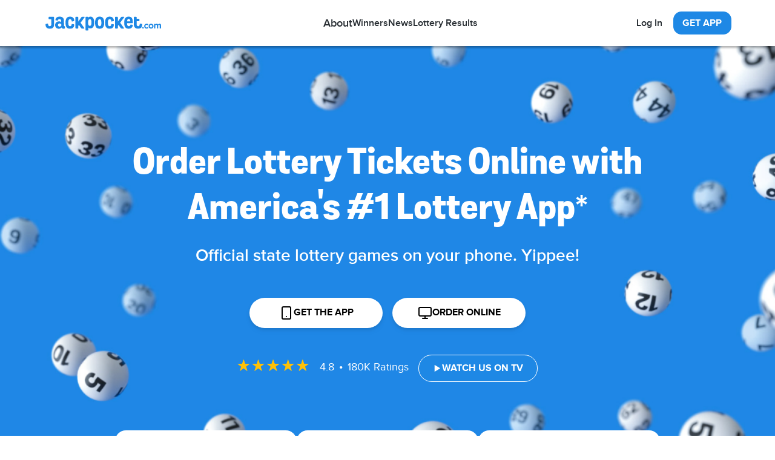

--- FILE ---
content_type: text/html; charset=utf-8
request_url: https://jackpocket.com/
body_size: 99128
content:
<!DOCTYPE html><html lang="en"><head><meta charSet="utf-8"/><meta name="viewport" content="width=device-width, initial-scale=1"/><link rel="preload" as="image" href="/assetsjpc/images/states/five_stars.svg" fetchPriority="high"/><link rel="preload" as="image" imageSrcSet="/_next/image?url=%2Fassetsjpc%2Fimages%2Fhomepage%2Fscreen-1-lottery-anytime-v2.png&amp;w=384&amp;q=75 1x, /_next/image?url=%2Fassetsjpc%2Fimages%2Fhomepage%2Fscreen-1-lottery-anytime-v2.png&amp;w=640&amp;q=75 2x" fetchPriority="high"/><link rel="preload" as="image" imageSrcSet="/_next/image?url=%2Fassetsjpc%2Fimages%2Fhomepage%2Fscreen-2-favorite-games-v3.png&amp;w=384&amp;q=75 1x, /_next/image?url=%2Fassetsjpc%2Fimages%2Fhomepage%2Fscreen-2-favorite-games-v3.png&amp;w=640&amp;q=75 2x" fetchPriority="high"/><link rel="preload" as="image" imageSrcSet="/_next/image?url=%2Fassetsjpc%2Fimages%2Fhomepage%2Fscreen-3-simple-secure-v2.png&amp;w=384&amp;q=75 1x, /_next/image?url=%2Fassetsjpc%2Fimages%2Fhomepage%2Fscreen-3-simple-secure-v2.png&amp;w=640&amp;q=75 2x" fetchPriority="high"/><link rel="preload" as="image" href="https://7j66bvtd.media.zestyio.com/press_usa-today.svg" fetchPriority="high"/><link rel="preload" as="image" href="https://7j66bvtd.media.zestyio.com/press-yahoo-finance.svg" fetchPriority="high"/><link rel="preload" as="image" href="https://7j66bvtd.media.zestyio.com/press-news-link-cbs.svg" fetchPriority="high"/><link rel="preload" as="image" href="https://7j66bvtd.media.zestyio.com/press-news-link-nbc.svg" fetchPriority="high"/><link rel="preload" as="image" href="https://7j66bvtd.media.zestyio.com/press-news-link-cnbc.svg" fetchPriority="high"/><link rel="preload" as="image" href="https://7j66bvtd.media.zestyio.com/press_fox.svg" fetchPriority="high"/><link rel="preload" as="image" href="https://7j66bvtd.media.zestyio.com/press_tech-crunch.svg" fetchPriority="high"/><link rel="preload" as="image" href="https://7j66bvtd.media.zestyio.com/press_forbes.svg" fetchPriority="high"/><link rel="stylesheet" href="/_next/static/css/1d65541fbf77a70b.css" data-precedence="next"/><link rel="preload" as="script" fetchPriority="low" href="/_next/static/chunks/webpack-8430be1f65b45664.js"/><script src="/_next/static/chunks/fd9d1056-b94e4fcce8c44130.js" async=""></script><script src="/_next/static/chunks/2117-c0e190dfd2121138.js" async=""></script><script src="/_next/static/chunks/main-app-5294d1645fe5526e.js" async=""></script><script src="/_next/static/chunks/2972-73527d3e228ef210.js" async=""></script><script src="/_next/static/chunks/8606-1470798854bbfc3b.js" async=""></script><script src="/_next/static/chunks/app/(simplified-layout)/layout-28c5b1fb6e95fae8.js" async=""></script><script src="/_next/static/chunks/5878-bf4764097fe4c2ea.js" async=""></script><script src="/_next/static/chunks/6137-35bd18ff87492563.js" async=""></script><script src="/_next/static/chunks/2352-d80fbdc8d4755db2.js" async=""></script><script src="/_next/static/chunks/4979-26e81bdbd0ecb474.js" async=""></script><script src="/_next/static/chunks/2061-346ec8172258d45f.js" async=""></script><script src="/_next/static/chunks/5397-c70222a43fc74c7e.js" async=""></script><script src="/_next/static/chunks/app/(homepage)/layout-96e7a6a2bd9f52b3.js" async=""></script><script src="/_next/static/chunks/6776-4bf3e8acc776d879.js" async=""></script><script src="/_next/static/chunks/701-90313579f5bd1524.js" async=""></script><script src="/_next/static/chunks/8080-7f44a8fcba1319f2.js" async=""></script><script src="/_next/static/chunks/5402-6af6ec3fe74db6f8.js" async=""></script><script src="/_next/static/chunks/7051-324cafcb107296b5.js" async=""></script><script src="/_next/static/chunks/app/layout-9853b64661dcddc2.js" async=""></script><script src="/_next/static/chunks/app/error-62fcdb3ef53ab1a4.js" async=""></script><script src="/_next/static/chunks/f8e4659f-13df64a57aaa2e64.js" async=""></script><script src="/_next/static/chunks/dc112a36-d71019c92546fe6b.js" async=""></script><script src="/_next/static/chunks/bc9c3264-233518b18d648177.js" async=""></script><script src="/_next/static/chunks/ec3863c0-1e92e09f608d44a7.js" async=""></script><script src="/_next/static/chunks/9592-3e819d246ea5f6a1.js" async=""></script><script src="/_next/static/chunks/6101-0498b41866d2dbd0.js" async=""></script><script src="/_next/static/chunks/4940-2482756c00283f64.js" async=""></script><script src="/_next/static/chunks/3793-7102880721108a6b.js" async=""></script><script src="/_next/static/chunks/1555-7f22759cd870876d.js" async=""></script><script src="/_next/static/chunks/9809-e4e1a5884ff45f7d.js" async=""></script><script src="/_next/static/chunks/2017-64c458c7ba9b541f.js" async=""></script><script src="/_next/static/chunks/7835-fefd39acd408d053.js" async=""></script><script src="/_next/static/chunks/6317-f310d9aed6dab6f3.js" async=""></script><script src="/_next/static/chunks/3986-b1b9e788f65b4199.js" async=""></script><script src="/_next/static/chunks/7882-05becf089e7d94c1.js" async=""></script><script src="/_next/static/chunks/9467-2f6d3b87831352ee.js" async=""></script><script src="/_next/static/chunks/767-7ae5f2938dcc0ca4.js" async=""></script><script src="/_next/static/chunks/5870-d68352b687bd9b21.js" async=""></script><script src="/_next/static/chunks/app/(homepage)/page-f40db29b59502c23.js" async=""></script><link rel="preload" href="/assetsjpc/scripts/reviews.json" as="script"/><link rel="preload" href="https://www.googletagmanager.com/gtm.js?id=GTM-N6JVLL" as="script"/><title>Lottery App | Order Lottery Tickets Online | Jackpocket</title><meta name="description" content="Order lottery tickets online with Jackpocket Lottery app. Enjoy official lottery games like Powerball &amp; Mega Millions. Over $500 MILLION in lotto prizes won!"/><meta name="robots" content="index, follow"/><link rel="canonical" href="https://jackpocket.com"/><meta property="og:title" content="Lottery App | Order Lottery Tickets Online | Jackpocket"/><meta property="og:description" content="Order lottery tickets online with Jackpocket Lottery app. Enjoy official lottery games like Powerball &amp; Mega Millions. Over $500 MILLION in lotto prizes won!"/><meta property="og:image" content="https://7j66bvtd.media.zestyio.com/og-default.png"/><meta property="og:image:width" content="1200"/><meta property="og:image:height" content="630"/><meta name="twitter:card" content="summary_large_image"/><meta name="twitter:title" content="Lottery App | Order Lottery Tickets Online | Jackpocket"/><meta name="twitter:description" content="Order lottery tickets online with Jackpocket Lottery app. Enjoy official lottery games like Powerball &amp; Mega Millions. Over $500 MILLION in lotto prizes won!"/><meta name="twitter:image" content="https://7j66bvtd.media.zestyio.com/og-default.png"/><meta name="twitter:image:width" content="1200"/><meta name="twitter:image:height" content="630"/><link rel="icon" href="/assetsjpc/favicon/favicon-64.webp"/><script src="/_next/static/chunks/polyfills-42372ed130431b0a.js" noModule=""></script></head><body><div data-overlay-container="true"><header class="relative flex h-[76px] flex-col items-center justify-center bg-white px-5 shadow-bottom xl:px-16"><nav class="z-20 flex w-full items-center justify-between gap-5 max-lg:max-w-full lg:justify-between [&amp;_a]:text-[16px]"><a href="/"><img alt="Jackpocket Logo" loading="lazy" width="300" height="38" decoding="async" data-nimg="1" class="my-auto aspect-[7.16] w-[135px] max-w-full shrink-0 overflow-hidden object-contain object-center lg:w-[200px]" style="color:transparent" src="https://7j66bvtd.media.zestyio.com/logo_jackpocket_dotcom_on-white.svg"/></a><div class="hidden items-center justify-between gap-10 self-stretch text-textColor max-lg:max-w-full max-lg:flex-wrap lg:flex"><button class="group py-7 font-semibold leading-6 hover:cursor-pointer hover:text-primary">About<div class="invisible absolute left-0 top-[76px] z-0 flex w-full items-center justify-center gap-8 border-t border-default bg-white px-16 py-6 shadow-bottom hover:visible group-hover:visible max-lg:px-5"><div class="flex w-full items-center justify-center gap-8"><a class="inline-flex items-center text-textColor focus:outline-none focus-visible:rounded focus-visible:ring focus-visible:ring-primary-500 focus-visible:ring-offset-2 font-semibold leading-6 hover:text-primary" href="/team">About Us</a><a class="inline-flex items-center text-textColor focus:outline-none focus-visible:rounded focus-visible:ring focus-visible:ring-primary-500 focus-visible:ring-offset-2 font-semibold leading-6 hover:text-primary" href="https://support.jackpocket.com/hc/en-us">FAQ</a><a class="inline-flex items-center text-textColor focus:outline-none focus-visible:rounded focus-visible:ring focus-visible:ring-primary-500 focus-visible:ring-offset-2 font-semibold leading-6 hover:text-primary" target="_blank" rel="noopener noreferrer" href="https://careers.draftkings.com">Careers</a><a class="inline-flex items-center text-textColor focus:outline-none focus-visible:rounded focus-visible:ring focus-visible:ring-primary-500 focus-visible:ring-offset-2 font-semibold leading-6 hover:text-primary" href="/press">Press</a></div></div></button><a class="inline-flex items-center text-textColor focus:outline-none focus-visible:rounded focus-visible:ring focus-visible:ring-primary-500 focus-visible:ring-offset-2 font-semibold leading-6 hover:text-primary py-6" href="https://blog.jackpocket.com/featured-winners/">Winners</a><a class="inline-flex items-center text-textColor focus:outline-none focus-visible:rounded focus-visible:ring focus-visible:ring-primary-500 focus-visible:ring-offset-2 font-semibold leading-6 hover:text-primary" href="https://blog.jackpocket.com/">News</a><a class="inline-flex items-center text-textColor focus:outline-none focus-visible:rounded focus-visible:ring focus-visible:ring-primary-500 focus-visible:ring-offset-2 font-semibold leading-6 hover:text-primary" href="/lottery-results">Lottery Results</a></div><div class="flex whitespace-nowrap align-middle"><a class="inline-flex items-center text-textColor focus:outline-none focus-visible:rounded focus-visible:ring focus-visible:ring-primary-500 focus-visible:ring-offset-2 font-semibold leading-6 hover:text-primary pr-4" href="https://myaccount.jackpocket.com/auth/entry">Log In</a><button class="justify-center whitespace-nowrap rounded-xl bg-primary px-3.5 pb-2 pt-2.5 text-center text-sm font-bold text-white" aria-label="Download app" type="button" aria-haspopup="dialog" aria-expanded="false" aria-controls="radix-:R2qmfcq:" data-state="closed">GET APP</button><button class="ml-4 sm:mr-1 lg:hidden"><svg xmlns="http://www.w3.org/2000/svg" width="24" height="24" viewBox="0 0 24 24" fill="none" stroke="currentColor" stroke-width="2" stroke-linecap="round" stroke-linejoin="round" class="lucide lucide-align-justify "><line x1="3" x2="21" y1="6" y2="6"></line><line x1="3" x2="21" y1="12" y2="12"></line><line x1="3" x2="21" y1="18" y2="18"></line></svg></button></div></nav></header><main class="overflow-hidden"><div class="bg-[url(https://7j66bvtd.media.zestyio.com/dotcom_background_lotto_balls.png)] bg-cover bg-[position:50%_30%] bg-no-repeat py-[160px]"><div class="mx-auto flex max-w-[1000px] flex-col items-center justify-center text-center"><h1 class="mb-[16px] text-[60px] leading-[72px] text-white max-[1096px]:mx-6">Order Lottery Tickets Online with America&#x27;s #1 Lottery App<p class="inline-block font-primary">*</p></h1><h2 class="mb-[48px] font-primary text-[24px] font-semibold text-white sm:text-[28px]">Official state lottery games on your phone. Yippee!</h2><div class="m-auto mb-[24px] flex flex-wrap justify-center"><button class="z-0 group relative inline-flex items-center justify-center box-border appearance-none select-none whitespace-nowrap subpixel-antialiased overflow-hidden tap-highlight-transparent outline-none data-[focus-visible=true]:z-10 data-[focus-visible=true]:outline-2 data-[focus-visible=true]:outline-focus data-[focus-visible=true]:outline-offset-2 min-w-20 gap-2 [&amp;&gt;svg]:max-w-[theme(spacing.8)] data-[pressed=true]:scale-[0.97] transition-transform-colors-opacity motion-reduce:transition-none data-[hover=true]:opacity-hover px-5 py-3 uppercase h-[50px] w-[220px] rounded-[30px] bg-white text-[16px] font-bold text-black drop-shadow-md hover:text-primary mr-[16px]" type="button" aria-label="Get the App" data-state="closed" aria-haspopup="dialog" aria-expanded="false" aria-controls="getApp"><svg xmlns="http://www.w3.org/2000/svg" width="24" height="24" viewBox="0 0 24 24" fill="none" stroke="currentColor" stroke-width="2" stroke-linecap="round" stroke-linejoin="round" class="lucide lucide-smartphone "><rect width="14" height="20" x="5" y="2" rx="2" ry="2"></rect><path d="M12 18h.01"></path></svg>Get the App</button><a href="https://lottery.jackpocket.com"><button class="z-0 group relative inline-flex items-center justify-center box-border appearance-none select-none whitespace-nowrap subpixel-antialiased overflow-hidden tap-highlight-transparent outline-none data-[focus-visible=true]:z-10 data-[focus-visible=true]:outline-2 data-[focus-visible=true]:outline-focus data-[focus-visible=true]:outline-offset-2 min-w-20 gap-2 [&amp;&gt;svg]:max-w-[theme(spacing.8)] data-[pressed=true]:scale-[0.97] transition-transform-colors-opacity motion-reduce:transition-none data-[hover=true]:opacity-hover px-5 py-3 uppercase h-[50px] w-[220px] rounded-[30px] bg-white text-[16px] font-bold text-black drop-shadow-md hover:text-primary" type="button"><svg xmlns="http://www.w3.org/2000/svg" width="24" height="24" viewBox="0 0 24 24" fill="none" stroke="currentColor" stroke-width="2" stroke-linecap="round" stroke-linejoin="round" class="lucide lucide-monitor "><rect width="20" height="14" x="2" y="3" rx="2"></rect><line x1="8" x2="16" y1="21" y2="21"></line><line x1="12" x2="12" y1="17" y2="21"></line></svg>ORDER ONLINE</button></a></div><div class="m-auto flex justify-center pt-[28px] text-white"><img alt="5 Stars Rating" fetchPriority="high" width="175" height="175" decoding="async" data-nimg="1" class="h-[19px] w-auto" style="color:transparent" src="/assetsjpc/images/states/five_stars.svg"/><span class="ml-[-110px]">4.8</span><strong class="px-[8px]">•</strong><span class="pr-[16px]">180K Ratings</span><button class="z-0 group relative inline-flex items-center justify-center box-border appearance-none select-none whitespace-nowrap subpixel-antialiased overflow-hidden tap-highlight-transparent outline-none data-[focus-visible=true]:z-10 data-[focus-visible=true]:outline-2 data-[focus-visible=true]:outline-focus data-[focus-visible=true]:outline-offset-2 min-w-20 h-10 text-small gap-2 [&amp;&gt;svg]:max-w-[theme(spacing.8)] data-[pressed=true]:scale-[0.97] transition-transform-colors-opacity motion-reduce:transition-none data-[hover=true]:opacity-hover px-5 py-3 font-bold uppercase bg-primary text-white mt-[-8px] rounded-3xl border-1 border-white" type="button"><svg stroke="currentColor" fill="currentColor" stroke-width="0" viewBox="0 0 512 512" height="1em" width="1em" xmlns="http://www.w3.org/2000/svg"><path d="M96 448l320-192L96 64v384z"></path></svg>Watch us on TV</button></div></div></div><div class="mt-[-80px] max-[1096px]:mx-6"><div class="flex w-full flex-row flex-wrap items-center justify-center gap-[30px] align-middle"><div class="h-[171px] w-[300px] rounded-2xl bg-white p-[20px] text-center shadow-xl"><h3 class="mb-[16px] font-primary text-[24px] sm:text-[28px]" style="color:#E33632">Powerball<sup class="text-[26px]">®</sup></h3><h4 class="mb-[16px] font-primary text-[28px] sm:text-[36px]">$193,000,000</h4><p class="text-[16px]">Monday</p></div><div class="h-[171px] w-[300px] rounded-2xl bg-white p-[20px] text-center shadow-xl"><h3 class="mb-[16px] font-primary text-[24px] sm:text-[28px]" style="color:#1565C0">Mega Millions<sup class="text-[26px]">®</sup></h3><h4 class="mb-[16px] font-primary text-[28px] sm:text-[36px]">$250,000,000</h4><p class="text-[16px]">Tuesday</p></div><div class="h-[171px] w-[300px] rounded-2xl bg-white p-[20px] text-center shadow-xl"><h3 class="mb-[16px] font-primary text-[24px] text-primary sm:text-[28px]">Scratch Tickets</h3><h4 class="mb-[16px] font-primary text-[28px] sm:text-[36px]">$100,000+</h4><p class="text-[16px]">Daily</p></div></div></div><div class="bg-[url(/assetsjpc/images/backgrounds/bottom-left-confetti.svg)] bg-[length:500px_500px] bg-[position:bottom_left] bg-no-repeat py-[80px]"><h2 class="m-auto mb-[80px] text-center text-[47px]">Why Lotto Any Other Way?</h2><div class="m-auto flex max-w-[1000px] gap-[40px] pl-[32px] max-[1096px]:gap-0 max-[1096px]:pl-0"><div class="mx-[40px]"><img alt="Lottery Anytime" fetchPriority="high" width="300" height="600" decoding="async" data-nimg="1" class="overflow-hidden rounded-[46px] shadow-[0_10px_30px_#0000001a] transition-opacity duration-400 h-[600px] border-1 opacity-100" style="color:transparent" srcSet="/_next/image?url=%2Fassetsjpc%2Fimages%2Fhomepage%2Fscreen-1-lottery-anytime-v2.png&amp;w=384&amp;q=75 1x, /_next/image?url=%2Fassetsjpc%2Fimages%2Fhomepage%2Fscreen-1-lottery-anytime-v2.png&amp;w=640&amp;q=75 2x" src="/_next/image?url=%2Fassetsjpc%2Fimages%2Fhomepage%2Fscreen-1-lottery-anytime-v2.png&amp;w=640&amp;q=75"/><img alt="Favorite Games" fetchPriority="high" width="300" height="600" decoding="async" data-nimg="1" class="h-0 overflow-hidden rounded-[46px] opacity-0 shadow-[0_10px_30px_#0000001a] transition-opacity duration-400" style="color:transparent" srcSet="/_next/image?url=%2Fassetsjpc%2Fimages%2Fhomepage%2Fscreen-2-favorite-games-v3.png&amp;w=384&amp;q=75 1x, /_next/image?url=%2Fassetsjpc%2Fimages%2Fhomepage%2Fscreen-2-favorite-games-v3.png&amp;w=640&amp;q=75 2x" src="/_next/image?url=%2Fassetsjpc%2Fimages%2Fhomepage%2Fscreen-2-favorite-games-v3.png&amp;w=640&amp;q=75"/><img alt="Simple Secure" fetchPriority="high" width="300" height="600" decoding="async" data-nimg="1" class="h-0 overflow-hidden rounded-[46px] opacity-0 shadow-[0_10px_30px_#0000001a] transition-opacity duration-400" style="color:transparent" srcSet="/_next/image?url=%2Fassetsjpc%2Fimages%2Fhomepage%2Fscreen-3-simple-secure-v2.png&amp;w=384&amp;q=75 1x, /_next/image?url=%2Fassetsjpc%2Fimages%2Fhomepage%2Fscreen-3-simple-secure-v2.png&amp;w=640&amp;q=75 2x" src="/_next/image?url=%2Fassetsjpc%2Fimages%2Fhomepage%2Fscreen-3-simple-secure-v2.png&amp;w=640&amp;q=75"/></div><div class="mr-[40px] flex flex-col lg:mr-0"><div class="flex max-w-[576px] cursor-pointer p-[24px] transition-all mb-[42px] hover:rounded-3xl hover:shadow-[0_10px_30px_#0000001a] rounded-3xl shadow-[0_10px_30px_#0000001a]"><div class="flex items-center pr-[16px] align-middle"><div class="[&amp;_a]:font-semibold [&amp;_a]:text-primary [&amp;_p]:mb-4 [&amp;_ul]:mb-4 [&amp;_ul]:ml-5 [&amp;_ul]:list-disc"><svg viewBox="0 0 100 100" height="90" width="90">
  <path d="M0 0h100v100H0z" fill="#fff"></path>
  <circle opacity=".3" fill="#badaf7" r="50" cy="50" cx="50"></circle>
  <path d="M46.4 20a5 5 0 0 0-5 5v33.2h34.4l-1-38.2z" fill="#6fb3ee"></path>
  <path d="M41.5 44.2H19.8L25.6 63l21.7-7.2V50a5.8 5.8 0 0 0-5.8-5.8z" fill="#1e88e5"></path>
  <path d="M32.7 55.8a7 7 0 0 0-7 7v9h26v-16z" fill="#6fb3ee"></path>
  <path d="M40.6 71.7H33l4.4 7.7H44l4-7.7h-7.4" fill="#badaf7"></path>
  <path d="M74.8 20a5 5 0 0 0-5 5v19.2H55.6l1.7 27.5v7.7h3.3l4.2-7.7H74l2.5 7.7h3.3V25a5 5 0 0 0-5-5z" fill="#1e88e5"></path>
  <path d="M55.6 44.2a5.8 5.8 0 0 0-5.8 5.8v14.7H25.6V50a5.8 5.8 0 1 0-7.5 5.6v23.8h3.6l4.2-7.7H50l4 7.7h3.4V55.6a5.8 5.8 0 0 0-1.7-11.4z" fill="#8cc2f1"></path>
  <circle fill="#6fb3ee" r="1.9" cy="50" cx="55.6"></circle>
  <circle fill="#6fb3ee" r="1.9" cy="50" cx="19.8"></circle>
</svg></div></div><div><h3 class="mb-[10px] font-primary text-[18px] sm:text-[20px]">Order lottery tickets online</h3><p class="text-[18px] leading-[25px] text-[#79818B]">Enjoy lotto on the go. Except while crossing streets, operating motor vehicles, or using chainsaws. Play responsibly, folks. Comfy armchairs are A-okay.</p></div></div><div class="flex max-w-[576px] cursor-pointer p-[24px] transition-all mb-[42px] hover:rounded-3xl hover:shadow-[0_10px_30px_#0000001a]"><div class="flex items-center pr-[16px] align-middle"><div class="[&amp;_a]:font-semibold [&amp;_a]:text-primary [&amp;_p]:mb-4 [&amp;_ul]:mb-4 [&amp;_ul]:ml-5 [&amp;_ul]:list-disc"><svg viewBox="0 0 100 100" height="90" width="90">
  <path d="M.13 0h100v100H.13z" fill="#fff"></path>
  <circle fill="#fbe6e4" r="50" cy="50" cx="50"></circle>
  <circle fill="#f8cdc9" r="29.77" cy="50" cx="50"></circle>
  <path d="M71.18 29.1a31.34 31.34 0 0 1-42.1 42.08 29.76 29.76 0 0 0 42.1-42.1z" fill="#f4b9b2"></path>
  <path d="M63 41.2a8.37 8.37 0 0 0-12.93 2A8.37 8.37 0 1 0 37 53.27L48.3 64.6a2.56 2.56 0 0 0 3.62 0l11.35-11.34A8.37 8.37 0 0 0 63 41.2z" fill="#e95d4f"></path>
</svg>
</div></div><div><h3 class="mb-[10px] font-primary text-[18px] sm:text-[20px]">All your favorite lotto games</h3><p class="text-[18px] leading-[25px] text-[#79818B]">Go for Powerball &amp; Mega Millions jackpots or try fun daily games with more chances to win. All games are official state lottery games.</p></div></div><div class="flex max-w-[576px] cursor-pointer p-[24px] transition-all hover:rounded-3xl hover:shadow-[0_10px_30px_#0000001a]"><div class="flex items-center pr-[16px] align-middle"><div class="[&amp;_a]:font-semibold [&amp;_a]:text-primary [&amp;_p]:mb-4 [&amp;_ul]:mb-4 [&amp;_ul]:ml-5 [&amp;_ul]:list-disc"><svg viewBox="0 0 100 100" height="90" width="90">
  <path d="M0 0h100v100H0z" fill="#fff"></path>
  <circle fill="#ffebc5" r="50" cy="50" cx="50"></circle>
  <path d="M34 34.2a16 16 0 0 1 32.2 0V50h-7.8V34a8.3 8.3 0 0 0-16.6 0v16H34z" fill="#ffbc42"></path>
  <path d="M23 48.5h32.7v27H23z" fill="#ffc968"></path>
  <path d="M55.7 48.5h21.6v27H55.7z" fill="#ffbc42"></path>
  <path d="M42.5 67.6L40 60.8a2.2 2.2 0 0 0 1.7-2.2 2.3 2.3 0 0 0-4.7 0 2.3 2.3 0 0 0 1.6 2.2l-2.4 6.8zm16-19V45l7.7-4.4v7.7h-7.8" fill="#f5ac24"></path>
</svg>
</div></div><div><h3 class="mb-[10px] font-primary text-[18px] sm:text-[20px]">Simple and secure</h3><p class="text-[18px] leading-[25px] text-[#79818B]">View a scan of your lottery ticket on your phone and get an email confirmation with your ticket serial number.</p></div></div></div></div></div><div class="flex flex-col items-center bg-primary py-[80px]"><h2 class="m-auto mb-[48px] text-center text-[47px] text-white">Over $500M in Lottery Prizes Won</h2><!--$!--><template data-dgst="BAILOUT_TO_CLIENT_SIDE_RENDERING"></template><!--/$--><p class="mb-[48px] text-white">Based on the total dollar amount of lottery prizes won by Jackpocket customers as of 6/25/24</p><button class="z-0 group relative inline-flex items-center justify-center box-border appearance-none select-none whitespace-nowrap subpixel-antialiased overflow-hidden tap-highlight-transparent outline-none data-[focus-visible=true]:z-10 data-[focus-visible=true]:outline-2 data-[focus-visible=true]:outline-focus data-[focus-visible=true]:outline-offset-2 min-w-20 gap-2 [&amp;&gt;svg]:max-w-[theme(spacing.8)] data-[pressed=true]:scale-[0.97] transition-transform-colors-opacity motion-reduce:transition-none data-[hover=true]:opacity-hover px-5 py-3 uppercase h-[50px] w-[220px] rounded-[30px] bg-white text-[16px] font-bold text-black drop-shadow-md hover:text-primary" type="button" aria-label="Get the App" data-state="closed" aria-haspopup="dialog" aria-expanded="false" aria-controls="getApp">Get the App</button></div><div class="pb-[91px] pt-[100px]"><h2 class="mb-[60px] text-center text-[47px] leading-[59px]">Lottery App Features</h2><div class="m-auto grid max-w-[1000px] grid-cols-3 px-3 align-middle"><div class="mx-auto flex max-w-[280px] flex-col px-[16px] pb-10" style="opacity:0;transform:translateY(0px) scale(0.7) translateZ(0)"><div class="flex h-[88px] w-[88px] items-center justify-center rounded-full shadow-xl"><img alt="Lottery Games" loading="lazy" width="88" height="88" decoding="async" data-nimg="1" style="color:transparent" src="https://7j66bvtd.media.zestyio.com/web_app-feature_ic_most-winners.svg"/></div><h3 class="my-[14px] font-primary text-[28px] leading-[35px]">Lottery Games</h3><p class="mb-[14px] text-[18px] leading-[25px] text-[#79818B]">Get tickets for Powerball, Mega Millions, and your local state games. Order lottery tickets online and on the go.</p><a target="_blank" rel="noopener noreferrer" href="https://blog.jackpocket.com/lottery-games/"><button type="button" class="button inline-flex items-center justify-center focus:outline-none focus-visible:ring focus-visible:ring-primary-500 transition duration-100 text-primary-500 hover:text-primary-600 active:text-primary-700 disabled:text-primary-200 disabled:cursor-not-allowed disabled:brightness-105 disabled:hover:underline text-[16px] font-normal leading-[22px] underline">Learn more &gt;</button></a></div><div class="mx-auto flex max-w-[280px] flex-col px-[16px] pb-10" style="opacity:0;transform:translateY(0px) scale(0.7) translateZ(0)"><div class="flex h-[88px] w-[88px] items-center justify-center rounded-full shadow-xl"><img alt="Scratchers" loading="lazy" width="88" height="88" decoding="async" data-nimg="1" style="color:transparent" src="https://7j66bvtd.media.zestyio.com/web_app-feature_ic_scratcher.svg"/></div><h3 class="my-[14px] font-primary text-[28px] leading-[35px]">Scratchers</h3><p class="mb-[14px] text-[18px] leading-[25px] text-[#79818B]">Scratch for chances to win right from your phone! Get official scratch tickets in select states.</p><a target="_blank" rel="noopener noreferrer" href="https://jackpocket.com/scratchers/"><button type="button" class="button inline-flex items-center justify-center focus:outline-none focus-visible:ring focus-visible:ring-primary-500 transition duration-100 text-primary-500 hover:text-primary-600 active:text-primary-700 disabled:text-primary-200 disabled:cursor-not-allowed disabled:brightness-105 disabled:hover:underline text-[16px] font-normal leading-[22px] underline">Learn more &gt;</button></a></div><div class="mx-auto flex max-w-[280px] flex-col px-[16px] pb-10" style="opacity:0;transform:translateY(0px) scale(0.7) translateZ(0)"><div class="flex h-[88px] w-[88px] items-center justify-center rounded-full shadow-xl"><img alt="Super Pick" loading="lazy" width="88" height="88" decoding="async" data-nimg="1" style="color:transparent" src="https://7j66bvtd.media.zestyio.com/web_app-feature_ic_superpick.svg"/></div><h3 class="my-[14px] font-primary text-[28px] leading-[35px]">Super Pick</h3><p class="mb-[14px] text-[18px] leading-[25px] text-[#79818B]">Pick every special and standard ball in the game with just one tap. Now available for Powerball, Mega Millions, and Lucky for Life.</p><a target="_blank" rel="noopener noreferrer" href="https://blog.jackpocket.com/how-to-super-pick-on-jackpocket/"><button type="button" class="button inline-flex items-center justify-center focus:outline-none focus-visible:ring focus-visible:ring-primary-500 transition duration-100 text-primary-500 hover:text-primary-600 active:text-primary-700 disabled:text-primary-200 disabled:cursor-not-allowed disabled:brightness-105 disabled:hover:underline text-[16px] font-normal leading-[22px] underline">Learn more &gt;</button></a></div><div class="mx-auto flex max-w-[280px] flex-col px-[16px] pb-10" style="opacity:0;transform:translateY(0px) scale(0.7) translateZ(0)"><div class="flex h-[88px] w-[88px] items-center justify-center rounded-full shadow-xl"><img alt="Smart Order" loading="lazy" width="88" height="88" decoding="async" data-nimg="1" style="color:transparent" src="https://7j66bvtd.media.zestyio.com/web_app-feature_ic_autoplay.svg"/></div><h3 class="my-[14px] font-primary text-[28px] leading-[35px]">Smart Order</h3><p class="mb-[14px] text-[18px] leading-[25px] text-[#79818B]">Why miss your favorite game? Automatically order tickets for the lottery of your choice so you never miss another drawing.</p><a target="_blank" rel="noopener noreferrer" href="https://blog.jackpocket.com/more-ways-to-smart-order/"><button type="button" class="button inline-flex items-center justify-center focus:outline-none focus-visible:ring focus-visible:ring-primary-500 transition duration-100 text-primary-500 hover:text-primary-600 active:text-primary-700 disabled:text-primary-200 disabled:cursor-not-allowed disabled:brightness-105 disabled:hover:underline text-[16px] font-normal leading-[22px] underline">Learn more &gt;</button></a></div><div class="mx-auto flex max-w-[280px] flex-col px-[16px] pb-10" style="opacity:0;transform:translateY(0px) scale(0.7) translateZ(0)"><div class="flex h-[88px] w-[88px] items-center justify-center rounded-full shadow-xl"><img alt="Game Reminders" loading="lazy" width="88" height="88" decoding="async" data-nimg="1" style="color:transparent" src="https://7j66bvtd.media.zestyio.com/web_app-feature_ic_jackpot-alert.svg"/></div><h3 class="my-[14px] font-primary text-[28px] leading-[35px]">Game Reminders</h3><p class="mb-[14px] text-[18px] leading-[25px] text-[#79818B]">Take out all the guesswork. Get reminders for upcoming games and prizes.</p></div><div class="mx-auto flex max-w-[280px] flex-col px-[16px] pb-10" style="opacity:0;transform:translateY(0px) scale(0.7) translateZ(0)"><div class="flex h-[88px] w-[88px] items-center justify-center rounded-full shadow-xl"><img alt="Jackpocket Casino" loading="lazy" width="88" height="88" decoding="async" data-nimg="1" style="color:transparent" src="https://7j66bvtd.media.zestyio.com/web_app-feature_ic_casino.svg"/></div><h3 class="my-[14px] font-primary text-[28px] leading-[35px]">Jackpocket Casino</h3><p class="mb-[14px] text-[18px] leading-[25px] text-[#79818B]">New app! Hundreds of top games like live dealer blackjack and your favorite slots.</p><a target="_blank" rel="noopener noreferrer" href="https://jackpocketcasino.onelink.me/1sH3/q2u6d2he"><button type="button" class="button inline-flex items-center justify-center focus:outline-none focus-visible:ring focus-visible:ring-primary-500 transition duration-100 text-primary-500 hover:text-primary-600 active:text-primary-700 disabled:text-primary-200 disabled:cursor-not-allowed disabled:brightness-105 disabled:hover:underline text-[16px] font-normal leading-[22px] underline">Learn more &gt;</button></a></div></div></div><div class="m-auto flex flex-col items-center justify-center bg-primary py-[100px] align-middle"><div class="mb-10 flex flex-col items-center justify-center text-center align-middle text-white"><h2 class="mb-[20px] text-[47px]">Lottery Fans Love Us</h2><h4 class="mb-[24px] font-primary text-[28px] font-normal">180,000+ Ratings on the App Store</h4></div><div class="mb-12 flex flex-wrap items-center justify-center gap-6 align-middle"><div class="flex max-w-[365px] flex-col rounded-xl bg-white p-5 shadow-xl" style="opacity:0;transform:translateY(0px) scale(0.7) translateZ(0)"><div class="mb-4 flex items-center gap-5"><img alt="User Review Image" loading="lazy" width="100" height="100" decoding="async" data-nimg="1" class="-mt-10 h-[100px] w-[100px]" style="color:transparent" srcSet="/_next/image?url=https%3A%2F%2F7j66bvtd.media.zestyio.com%2Fapp-review-bill.png&amp;w=128&amp;q=75 1x, /_next/image?url=https%3A%2F%2F7j66bvtd.media.zestyio.com%2Fapp-review-bill.png&amp;w=256&amp;q=75 2x" src="/_next/image?url=https%3A%2F%2F7j66bvtd.media.zestyio.com%2Fapp-review-bill.png&amp;w=256&amp;q=75"/><img alt="5 Stars Rating" loading="lazy" width="150" height="30" decoding="async" data-nimg="1" class="-mt-3 h-[30px] w-auto" style="color:transparent" src="/assetsjpc/images/states/five_stars.svg"/></div><p class="mb-4 h-[150px] text-[24px] leading-[30px]">&quot;Jackpocket does all the work, they check all the tickets for winnings. Using the app is actually part of the fun.&quot;</p><p class="mb-3 text-[22px] font-bold text-primary">Bill - Dallas, TX</p></div><div class="flex max-w-[365px] flex-col rounded-xl bg-white p-5 shadow-xl" style="opacity:0;transform:translateY(0px) scale(0.7) translateZ(0)"><div class="mb-4 flex items-center gap-5"><img alt="User Review Image" loading="lazy" width="100" height="100" decoding="async" data-nimg="1" class="-mt-10 h-[100px] w-[100px]" style="color:transparent" srcSet="/_next/image?url=https%3A%2F%2F7j66bvtd.media.zestyio.com%2Fapp-review-bigwave.png&amp;w=128&amp;q=75 1x, /_next/image?url=https%3A%2F%2F7j66bvtd.media.zestyio.com%2Fapp-review-bigwave.png&amp;w=256&amp;q=75 2x" src="/_next/image?url=https%3A%2F%2F7j66bvtd.media.zestyio.com%2Fapp-review-bigwave.png&amp;w=256&amp;q=75"/><img alt="5 Stars Rating" loading="lazy" width="150" height="30" decoding="async" data-nimg="1" class="-mt-3 h-[30px] w-auto" style="color:transparent" src="/assetsjpc/images/states/five_stars.svg"/></div><p class="mb-4 h-[150px] text-[24px] leading-[30px]">“Great app for people who lose track of time and miss chances to play their favorite games!”</p><p class="mb-3 text-[22px] font-bold text-primary">BigWave37</p></div><div class="flex max-w-[365px] flex-col rounded-xl bg-white p-5 shadow-xl" style="opacity:0;transform:translateY(0px) scale(0.7) translateZ(0)"><div class="mb-4 flex items-center gap-5"><img alt="User Review Image" loading="lazy" width="100" height="100" decoding="async" data-nimg="1" class="-mt-10 h-[100px] w-[100px]" style="color:transparent" srcSet="/_next/image?url=https%3A%2F%2F7j66bvtd.media.zestyio.com%2Fapp-review-berta.png&amp;w=128&amp;q=75 1x, /_next/image?url=https%3A%2F%2F7j66bvtd.media.zestyio.com%2Fapp-review-berta.png&amp;w=256&amp;q=75 2x" src="/_next/image?url=https%3A%2F%2F7j66bvtd.media.zestyio.com%2Fapp-review-berta.png&amp;w=256&amp;q=75"/><img alt="5 Stars Rating" loading="lazy" width="150" height="30" decoding="async" data-nimg="1" class="-mt-3 h-[30px] w-auto" style="color:transparent" src="/assetsjpc/images/states/five_stars.svg"/></div><p class="mb-4 h-[150px] text-[24px] leading-[30px]">“Jackpocket has saved me countless trips in bad weather to buy a Powerball ticket!”</p><p class="mb-3 text-[22px] font-bold text-primary">Berta - Minnesota</p></div></div><button class="z-0 group relative inline-flex items-center justify-center box-border appearance-none select-none whitespace-nowrap subpixel-antialiased overflow-hidden tap-highlight-transparent outline-none data-[focus-visible=true]:z-10 data-[focus-visible=true]:outline-2 data-[focus-visible=true]:outline-focus data-[focus-visible=true]:outline-offset-2 min-w-20 gap-2 [&amp;&gt;svg]:max-w-[theme(spacing.8)] data-[pressed=true]:scale-[0.97] transition-transform-colors-opacity motion-reduce:transition-none data-[hover=true]:opacity-hover px-5 py-3 uppercase h-[50px] w-[220px] rounded-[30px] bg-white text-[16px] font-bold text-black drop-shadow-md hover:text-primary shadow-lg" type="button" aria-label="Get the App" data-state="closed" aria-haspopup="dialog" aria-expanded="false" aria-controls="getApp">Get the App</button></div><!--$!--><template data-dgst="BAILOUT_TO_CLIENT_SIDE_RENDERING"></template><!--/$--><div class="bg-[#F3F6F9] py-[80px]"><h2 class="m-auto mb-[48px] max-w-[1000px] text-center text-[47px] leading-[50px]">Extra! Extra! Read All About Us!</h2><div class="py-4 bg-[#F3F6F9]"><div class="m-auto flex w-full flex-row flex-wrap items-center justify-center px-4 md:w-[60%]"><div class="basis-1/3 md:basis-1/5"><div class="px-3"><a href="https://www.usatoday.com/story/money/2023/09/27/arkansas-man-wins-5-million-lottery-jackpocket-app/70986209007/" target="_blank" rel="noreferrer"><img alt="USA Today" fetchPriority="high" width="120" height="42" decoding="async" data-nimg="1" class="m-auto" style="color:transparent" src="https://7j66bvtd.media.zestyio.com/press_usa-today.svg"/></a></div></div><div class="basis-1/3 md:basis-1/5"><div class="px-3"><a href="https://finance.yahoo.com/video/jackpocket-ceo-explains-order-mega-220500632.html" target="_blank" rel="noreferrer"><img alt="Yahoo Finance" fetchPriority="high" width="120" height="42" decoding="async" data-nimg="1" class="m-auto" style="color:transparent" src="https://7j66bvtd.media.zestyio.com/press-yahoo-finance.svg"/></a></div></div><div class="basis-1/3 md:basis-1/5"><div class="px-3"><a href="https://www.cbsnews.com/news/jackpocket-app-purchase-lottery-tickets-without-waiting-on-line" target="_blank" rel="noreferrer"><img alt="CBS" fetchPriority="high" width="120" height="60" decoding="async" data-nimg="1" class="m-auto" style="color:transparent" src="https://7j66bvtd.media.zestyio.com/press-news-link-cbs.svg"/></a></div></div><div class="basis-1/3 md:basis-1/5"><div class="px-3"><a href="https://www.nbcnewyork.com/news/jackpocket-app_new-york/896320/" target="_blank" rel="noreferrer"><img alt="NBC" fetchPriority="high" width="60" height="60" decoding="async" data-nimg="1" class="m-auto" style="color:transparent" src="https://7j66bvtd.media.zestyio.com/press-news-link-nbc.svg"/></a></div></div><div class="basis-1/3 md:basis-1/5"><div class="px-3"><a href="https://www.cnbc.com/2018/11/02/top-vc-deals-softbank-view-coinbase-monzo-athletic-gv-m12-accel.html" target="_blank" rel="noreferrer"><img alt="CNBC" fetchPriority="high" width="60" height="48" decoding="async" data-nimg="1" class="m-auto" style="color:transparent" src="https://7j66bvtd.media.zestyio.com/press-news-link-cnbc.svg"/></a></div></div><div class="basis-1/3 md:basis-1/5"><div class="px-3"><a href="https://www.foxnews.com/sports/islanders-buy-25000-mega-millions-tickets-share-winnings-season-ticket-holders " target="_blank" rel="noreferrer"><img alt="Fox News" fetchPriority="high" width="60" height="64" decoding="async" data-nimg="1" class="m-auto" style="color:transparent" src="https://7j66bvtd.media.zestyio.com/press_fox.svg"/></a></div></div><div class="basis-1/3 md:basis-1/5"><div class="px-3"><a href="https://techcrunch.com/2021/11/09/jackpocket-raises-120m-to-expand-its-lottery-app-into-mobile-gaming/ " target="_blank" rel="noreferrer"><img alt="TechCrunch" fetchPriority="high" width="68" height="60" decoding="async" data-nimg="1" class="m-auto" style="color:transparent" src="https://7j66bvtd.media.zestyio.com/press_tech-crunch.svg"/></a></div></div><div class="basis-1/3 md:basis-1/5"><div class="px-3"><a href="https://www.forbes.com/sites/willyakowicz/2022/06/17/meet-jackpocket-the-mobile-app-winning-big-in-the-83-billion-us-lottery-market/?sh=3a8d508020c3 " target="_blank" rel="noreferrer"><img alt="Forbes" fetchPriority="high" width="100" height="60" decoding="async" data-nimg="1" class="m-auto" style="color:transparent" src="https://7j66bvtd.media.zestyio.com/press_forbes.svg"/></a></div></div></div></div></div><div class="m-auto flex w-full flex-col items-center justify-center bg-primary pb-[52px] pt-[30px] align-middle"><h2 class="m-auto mx-10 pb-5 text-center text-[36px] text-white mb-[17.5px] pt-[40px]">Jackpocket is available in <!-- -->17<!-- --> States</h2><div class="m-auto flex w-[325px] flex-wrap items-start justify-center gap-3 pb-[32px] sm:w-[600px] md:w-[725px] md:gap-x-5 md:gap-y-3 xl:w-[1000px]"><div class="flex items-center justify-center text-[15px] text-white md:text-[16px]"><a href="/states/arizona-lottery"><p>Arizona</p></a></div><div class="flex items-center justify-center text-[15px] text-white md:text-[16px]"><a href="/states/arkansas-lottery"><p>Arkansas</p></a></div><div class="flex items-center justify-center text-[15px] text-white md:text-[16px]"><a href="/states/colorado-lottery"><p>Colorado</p></a></div><div class="flex items-center justify-center text-[15px] text-white md:text-[16px]"><a href="/states/washington-dc-lottery"><p>District of Columbia</p></a></div><div class="flex items-center justify-center text-[15px] text-white md:text-[16px]"><a href="/states/idaho-lottery"><p>Idaho</p></a></div><div class="flex items-center justify-center text-[15px] text-white md:text-[16px]"><a href="/states/maine-lottery"><p>Maine</p></a></div><div class="flex items-center justify-center text-[15px] text-white md:text-[16px]"><a href="/states/massachusetts-lottery"><p>Massachusetts</p></a></div><div class="flex items-center justify-center text-[15px] text-white md:text-[16px]"><a href="/states/minnesota-lottery"><p>Minnesota</p></a></div><div class="flex items-center justify-center text-[15px] text-white md:text-[16px]"><a href="/states/montana-lottery"><p>Montana</p></a></div><div class="flex items-center justify-center text-[15px] text-white md:text-[16px]"><a href="/states/nebraska-lottery"><p>Nebraska</p></a></div><div class="flex items-center justify-center text-[15px] text-white md:text-[16px]"><a href="/states/new-hampshire-lottery"><p>New Hampshire</p></a></div><div class="flex items-center justify-center text-[15px] text-white md:text-[16px]"><a href="/states/new-jersey-lottery"><p>New Jersey</p></a></div><div class="flex items-center justify-center text-[15px] text-white md:text-[16px]"><a href="/states/new-york-lottery"><p>New York</p></a></div><div class="flex items-center justify-center text-[15px] text-white md:text-[16px]"><a href="/states/ohio-lottery"><p>Ohio</p></a></div><div class="flex items-center justify-center text-[15px] text-white md:text-[16px]"><a href="/states/oregon-lottery"><p>Oregon</p></a></div><div class="flex items-center justify-center text-[15px] text-white md:text-[16px]"><a href="/states/puerto-rico-lottery"><p>Puerto Rico</p></a></div><div class="flex items-center justify-center text-[15px] text-white md:text-[16px]"><a href="/states/west-virginia-lottery"><p>West Virginia</p></a></div></div><div class="mb-[40px] mt-[8px] flex gap-[100px]"><div class="flex items-center justify-center gap-[10px] align-middle"><div class="h-[27px] w-[27px] rounded bg-[#00CDB1]"></div><p class="text-white">Draw Games Only</p></div><div class="flex items-center justify-center gap-[10px] align-middle"><div class="h-[27px] w-[27px] rounded bg-[#00CDB1] bg-[url(/assetsjpc/images/homepage/scratchers_label_background.svg)] bg-cover bg-no-repeat"></div><p class="text-white">Draw Games &amp; Scratchers</p></div></div><img alt="Availability Map" loading="lazy" width="950" height="569" decoding="async" data-nimg="1" style="color:transparent" src="https://7j66bvtd.media.zestyio.com/2025-06-18_updated_state-map-2--1-.svg"/><div class="m-auto my-[40px] flex flex-wrap justify-center gap-8"><button class="z-0 group relative inline-flex items-center justify-center box-border appearance-none select-none whitespace-nowrap subpixel-antialiased overflow-hidden tap-highlight-transparent outline-none data-[focus-visible=true]:z-10 data-[focus-visible=true]:outline-2 data-[focus-visible=true]:outline-focus data-[focus-visible=true]:outline-offset-2 min-w-20 gap-2 [&amp;&gt;svg]:max-w-[theme(spacing.8)] data-[pressed=true]:scale-[0.97] transition-transform-colors-opacity motion-reduce:transition-none data-[hover=true]:opacity-hover px-5 py-3 uppercase h-[50px] w-[220px] rounded-[30px] bg-white text-[16px] font-bold text-black drop-shadow-md hover:text-primary" type="button" aria-label="Get the App" data-state="closed" aria-haspopup="dialog" aria-expanded="false" aria-controls="getApp"><svg xmlns="http://www.w3.org/2000/svg" width="24" height="24" viewBox="0 0 24 24" fill="none" stroke="currentColor" stroke-width="2" stroke-linecap="round" stroke-linejoin="round" class="lucide lucide-smartphone "><rect width="14" height="20" x="5" y="2" rx="2" ry="2"></rect><path d="M12 18h.01"></path></svg>Get the App</button><a href="https://lottery.jackpocket.com"><button class="z-0 group relative inline-flex items-center justify-center box-border appearance-none select-none whitespace-nowrap subpixel-antialiased overflow-hidden tap-highlight-transparent outline-none data-[focus-visible=true]:z-10 data-[focus-visible=true]:outline-2 data-[focus-visible=true]:outline-focus data-[focus-visible=true]:outline-offset-2 min-w-20 gap-2 [&amp;&gt;svg]:max-w-[theme(spacing.8)] data-[pressed=true]:scale-[0.97] transition-transform-colors-opacity motion-reduce:transition-none data-[hover=true]:opacity-hover px-5 py-3 uppercase h-[50px] w-[220px] rounded-[30px] bg-white text-[16px] font-bold text-black drop-shadow-md hover:text-primary" type="button"><svg xmlns="http://www.w3.org/2000/svg" width="24" height="24" viewBox="0 0 24 24" fill="none" stroke="currentColor" stroke-width="2" stroke-linecap="round" stroke-linejoin="round" class="lucide lucide-monitor "><rect width="20" height="14" x="2" y="3" rx="2"></rect><line x1="8" x2="16" y1="21" y2="21"></line><line x1="12" x2="12" y1="17" y2="21"></line></svg>ORDER ONLINE</button></a></div><button type="button" class="button inline-flex items-center justify-center font-semibold focus:outline-none focus-visible:ring focus-visible:ring-primary-500 transition duration-100 text-primary-500 hover:text-primary-600 active:text-primary-700 disabled:text-primary-200 disabled:cursor-not-allowed disabled:brightness-105 disabled:hover:underline"><div class="[&amp;_a]:font-semibold [&amp;_a]:text-primary [&amp;_p]:mb-4 [&amp;_ul]:mb-4 [&amp;_ul]:ml-5 [&amp;_ul]:list-disc font-normal text-white"><p><span data-metadata="<!--(figmeta)eyJmaWxlS2V5IjoiaHFYcFJDR1p6SjNidm9Zb2JyVVlURiIsInBhc3RlSUQiOjE3OTQwNTc2NzEsImRhdGFUeXBlIjoic2NlbmUifQo=(/figmeta)-->"></span><span data-buffer="<!--(figma)ZmlnLWtpd2lGAAAAXUoAALW9C5xkSVXgHffezHp09WPeL94P8a0wMwzgOyvzVlV2Z2Xm5M2qnpnVSbIqb3UlnZVZ5s3qmWZdFxERERERERER+RQRWURERFRERERERERERURE1mVZ1mVdl3VZ9/ufE3EfWd3D+v2+3/JjOiJOnDhx4sSJEydORN76S38zTpL+hbh7+TA25uazrXqzF3Urna7hf81WLexVNyrN9TCi6G1FYadQ9hU7bNbIB1F9vVlpkCtF3XsbIZmyZnpRKLQWFFcp96Jz9XavEzZaFWm52Gx162v39qKN1laj1ttqr3cqNWm/5LK9Wqsp5eW03AnXOmG0AehEVA2bYQ9we6N391bYuRfgShHYCdsNAZ6s1dfWSE9VG/Ww2e2tdui9WomEt9MF3s62tjqMIxTOzkTdTljZtDWUr3FlO+Jr681u2KlUu/[base64]/XuRs+1vc7NgjJ4fVXmYbXRqp6jdMP5em1dtf1GaG3KSG/aDGv1CpmbN+rrGw3+k+pbIgjYwd7qsj2E3WlUpNPbzleijXqvS8+UHrZd6dQrq8r/w7su8wjN9KrIg9IjUxS31h7F8HQFPboSRfWICe1BubUldY+5UmvDhqoYlY/NCAk3HSoBPm6zVdvSXh9v8depoPQlttRpnafwhGi/fxifH872u/GDM6sMj4zu3qp0QmoNfLp58xDHZksXkN+lM5kZ1jzFICvWWudFNKWrTWG5XelUGg2MB2tms9dxEl2YBzfCNYEuhs31Xq2CsCra+ZKUWYRbUliWwlpdqZ7QfKtRC2VWV7osx/[base64]/FVvrspJ2wW1XBr9VlnB76qr11rd4G4d5evOs4LtUxTB320QoLiEpT67TaedFba2EmmUn2ldXGljDor1aq5+ZBgazfqu4GCy00qo5yADZbbSw0qddondcMLHQtDxEa0ehVK23RzFJeYkF1qrqDlIVoLd6dTPuz4WRMm3SfoGfmF7mS9xhu/VyYa5vfiPuy8XSnwwNKaRto9zZCN/Ne8+hgJ55ujYezBLqdigzVtOv3hI2IjAfX7LCC6Vcn42Q2zWd4kZkHbqReh+RtVmTr9OHDiT2IqvgCZEprUKz1bIuyKyj2QjSbTi7GldHwwpgGGTHDhsLEkvGwvC7rW+Rq/xCNTMfDcFU1vMxe+nZBi1xkEIEthndv1Rtszxg6gCWnU2LCrLtSRnwoHwY0Ay0Ud53FfF/pPYnyUqF8O+XlQvkOyicK5TsprxTKT6Z8slC+i/Kpar1TLfZ+2o727GQoktnE3+gANavhdigj8NKB+6uTySjuj1uHcaogpa2mXamIkWaySZL3oq1VbLPm/Xt0Aau+qvA3JtPhMyfjWX9Ec2cZC3OLLqsU/[base64]/alsRv18SBDsIHDyfT2fHFFOAWYdvZBd2KMSkAp0j791JAtnb9Rv/y5Gi2Ph0OLJGSXV8F0ecM+na5BXmbdn82i6djqsCqt3WpYKzVaHs6sUezSSdOhs+EdCYiZUclk/HhZTlfmnWnR+Ndp4d+rR6JQyQ0DR452yoZL5pdHsVR7MbOHHailjOUXU4IJF4VNbNKw2EFn6NZlR0m6IabbXZaPQaUUjIIcxZnkrxi4yHrpdsGFqS/[base64]/wM41HECwCdqlqazBUk/osXFR9jZbHPxxXMn7Nm8rAlptiINGvmQrcDUErWxL6tcvgIUPrW7zohv2Ug1nk3SZunPhvWmzExS3W/ZotkLeDm5DJ/[base64]/jotZN1lVSXBm4OUbds52II19Vl5MWp37D6xtI56su4ywLJDzQAnbE4XCCvVro6VeWD3vNiUk8eAGxygAJ+KdqeT0ag2nFrzAtNujX2RXQEJq9W2bbFNM7EG8QDLNoupD+9ps0FaQ1uFgrhcWvLWt9iaPD8hqkRn5BeNN5rgN2nWr05G+CNeaWqWjXeBf/wd/gn6/FOyLguNH6TkXeYfvwMI7BzwAP8E+/xTUkrRbHJIg13Jm6cb79CZbhBsV4Kw3Z8aP9iVouBoRmBvLxm/0CDY7M+mwweNt3DwxCdS9g6e+CQS/+CJt5MEB08SYOngSQIsHzxJgAvt/hS7Xh8PYtr5F46GA3N/gYsV49vTB5WX+qOjmDbekZ5EHm78NcTa7B/Exgv2+gfD0WXwvUR2fDLC2SzZnQ4PZ5QCwYXnYZ8mRwfxdLi7NrxwNGUu2OPdidugpygAGY9AhcZWyWs3802jw/4uq2CuLZEL3A6xelr2CIm4Q+pVCKyJNsgAixSwvMQiNI9Xhv6rQhRbV/uHCdqfN2HB6mnVI+mlBb8dcnIU1gMAvawkHj/xWMmWATHYdbILBfrtVO5FtjgR8C8HA3wwMspPpEJmcjKsOotA16YXxQeQGu6ej4cX9mdzSAQCZUgZSp2jxHB3DiWnw1lFd5a1uD/Tifpbr83BlCpTvb2tKG40frUdCTyQUZHqQEnLLoq6QNxIHOvFVqfWJF2qrHWkfrnWVCt4orm1KUNb4RwgkcSTbNQimlM1m56WAwLpGc7Rkl5TqeiZ5NqqTa/jUCbp9ZEt39DZ1nDMjWIRSG+Kzmss/eZqdF7SW5hkgd9arWoI87bI+ngP2yCUSPpw5009otVpCn+PFKGQPoqNVeT36FpXj96PWWtUZByP3VzviF/xuAidJX08hxzp/0vWcMVJn7Bh0y/dsP1+WdeWv/xum35F26ZfKQc30q9qrK1K+atbbU2/ptPV9Gvbtv0T2+eaIqcnNbBbpLeTCp93dLoNKd9JKuUnV1Y726R3VVa3pfwUUuH7qduWztO2YYj061Yb52V+vp5U8L6BVPC+sXJuQ8bxTdWzeiD95uqaLqhvqba1XKludQRvFR9DylWsqqS1NUs/JKYo/KyR3k66TnoH6QbdSn91UqF/dsOOh97WhZ/GRuus6A3+tDpGzToeDGnrbPspTyVtn20/Vejcfbb9tCeSds62n3gnadQ4uyntukSrBX+L7VTmZVu8KtLzpMLHPZvnNgV+b7Oh/uB9za1zXdJ/xc4jfH0raUT6bdsInPT+dtQVeI9U4E/vnOtIud9pb0i609lalXnfjXDHSQddy0fcbepJaY9pkvm7sE2EjnR/29YPt+24n7F9TvXl4nan2yEdkd5OehBFWHBjxqRSnpDeQXpIeifpt5M+mXRKehdpQvoU0hmpyOmI9Gmkl6II22/MA6RC70FSoXeZVOg9k1To/WtSofcdpELv35AKve8kFXr/llToPcuLotuF4Hd51W3l8NmSEZLfLRmh+RzJCNHvkYxQfa5khOz3SkboPk8yQvj7JCOUn09GWf1+yQjlF0hGKP+AZITyCyUjlH9QMkL5RZIRyj8kGaH8YskI5R+WjFB+CRnl+UckI5RfKhmh/KOSEcovk4xQ/jHJCOWXS0Yo/7hkhPIrJCOUf0IyQvmVZO4Qyj8pGaH8KskI5Z+SjFB+tWSE8v8jGaH805IRyj8jGaH8GskI5Z+VjFB+LZk7hfLPSUYov04yQvnnJSOUXy8ZofzvJCOU3yAZofwLkhHKb5SMUP5FyQjlN5F5slD+JckI5TdLRij/smSE8lskI5R/RTJC+a2SEcq/Khmh/DbJCOVfk4xQ/nUydwnl35CMUH67ZITyb0pGKL9DMkL5tyQjlN8pGaH825IRyu+SjFD+HckI5XeTeYpQ/l3JCOX3SEYo/55khPJ7JSOUf18yQvl9khHKfyAZofx+yQjlP5SMUP4AmacK5T+SjFD+oGSE8h9LRih/SDJC+U8kI5Q/LBmh/KeSEcofkYxQ/jPJCOU/J6Mm6i8kI5Q/Khmh/JeSEcofk4xQ/ivJCOWPS0Yo/7VkhPInJCOU/0YyQvmT3vEoFS7ajO3a3Gm81FXzxZnd7B8eirPk+XvTyYG4d7MJ//qro8mO8bydy7M4MYFnw2PGD7go3ZfyWDw7/LhBf9ZX3EUTbA8H8cT4foqT3LE1HQlSu5/M4mhyNN2FhJ9M8e5wUMQdnO42JZRDh4A4lFfFe60MnkHUxHhLM2EcnzLZ7w8mDyRk/X3cFmIO+/iYeK2DeNYfjsiVYsabiCOC93qJmERMbIz8wiw+0KiqrVq8NNzhYAwbyxw6RS62W/cIwPgn/u92uYt3NkUY5Jd3pkJzTM+UTigzxr9ZJ+kaY91483TjT8SbncnpILg0TIY7CM4zJRJ3R3XalBNOAYnZ8xagPU72JtMD8wyzONQZe75nljTX3cdVHwvrgJb7Y4CceOpSJZBrLAT3Eu+XqV0011IuXsdcZ05YyP7kaDSoCn+b/TEA+LlpOuHoRGPYXEmkCZmTeypbxXRT+iLPnDqUka5pFZbYnI4PJs8YVumhTZwcGS96Zy6pIr3AM9cR074wHHO8kp7PDwezfTi7fg66YT3ZRXPDrvSEsyxHnxtVKFLY924Wp3iTeauhrMYvX4wvm0Pj7QFtDMcpAWZaILXhhRhOA04tlKwr/R2mJAXnM5e5AKEE7aEdsx/0Hxwm3f4FmPAk2xQJovfpStMwu+38+t39vhwv4mkChpeVtKN6TYbvJ5JvXYqnBHnjbp+5Nu/wvWAEr4l5XeCdHGkMeBsa0v2iWdrrj0Y7ROWEr8QceicOhmlULhvdtbaVBhJ30CDuuCzFV3te+cLo8uF+wr7jLQyye6qEXcdb3OF8e/HbjyZiCF7redfsQTcT5ks9b3kflZ1C6uLq5EFwXul5K7MshMyReupOkGVzysHjQcbV6dHkgtw7KEp3Uk3l0drbS+IZ1skse2cOGAe0LP1Xed51A45pl+JBQ/l/feBdX7OAXM5ORm603txo/Xy0LOe50bKw5kZbPj7ahStHu+hGBY250S45eGG0y/+C0Z44PtqVgR1cQ/lntCc3CjwYv7RDLHaQmAGHb2tv3Uk92E/xOECUCVFmhFkEeaMkZ5oQBnYlzQdDFtAIUhicA9v2HEtn0ZRXnTiNv4QNtKdSpPyALlAWktTdS0Z1Nht9SUqVZBdSlBYxmZNp3CjccWIh94bTZJbJRfqCoWJ5YV0mj453JwcHfYawanefPCyxY+wKYtCMQSZQtYD+ryTeH1xytnnhSju0qCA1MlE8M/9YIm6bqQsb2ZTwDRL0kGDaneybTn8wC5fcpdoqZggpKnizP2XanOyLjNr4kOqZtJRCM549MAHdjRBxHTAfzyRQxT/[base64]/oA39YEOkPk38EaspKm8E4Pj0G2D4ZE8V2eWUiLkVJ/j0cUtUjKT9f0fHeRo/5Q1WmHD1G/7TpFEf4PGC1EIMKuD/5PmBEDqD0UEo7EEd0NHqq+ux8ffBFu1kZoXhejRhSpTegbT9eEm6saieP6ohq27bMQnyjVelNeIFEIIkwY7g+UnebMJE8v7/PmpjbHa0/xHYy/MJPCdoaB55yPUSfJn7HhuElAD9lP8AMAVcUT2eyPj9iXL0fxiNUcYwBMaZisTqYD5xRdBaGcHO1IWHSHvUw6dyNfyHmbV+sPo9ZzdSEVotwzKcOkjFHzdkwfhOcIAyhLT3QD+jExXiygv7yHU37OKnyilYgIx/ySHf9GH6eeUK1MTLufGYGE8yO7pjsmlEdDnN3pZbEU3UnkxgKaADjjewtY7cPJOB67hbd4NN4byT22XEcWSS4Nk620SiWzbNmupu03+5wpUnO5m0ItVe/waGc0TPYhJh0Lu91JN+4fNHL2pBP/eCdBnfOSbAipvkczGXZuxIRUay96AE4xSw5ZbB8O+xwL8+bp6nS3b/8XUWZH6Y+iwoykTSxp+wTK+KdmsjBuEE7QLT06qFfBPhFM2WOP5JxRys8QZZLsDLGQHE7j/gCMxWR/[base64]/3mSz2p8KaW3gAGXUIwjxSy5YoZcdoAUf8G+nyS36BhYxeG/wP4gDhtLgW0abuglG7VcnXOlZm+25XbRvcLyriBgx5C1JKBar/XSN4JXolfQUZwoUVDf38nASuWziDIHVUVNRBebfY7IKkPFMuVmZZt4vl59GC44O/[base64]/sEzJxzL2+uuS+PX13rNMHS3k5XG+cq9ERmvoecdeReUmoK7jB5GjY8Nz1Z9MD46iLAXTERiOBM4G0EII7HQSJYB7vCFI6zi1JUWlS/mcelQjOV0bJ5qlguU3EI/Yam50kpia4WGA53MqTrIqXX2E9RIj9Cw6lkS9Jm6AEEbywjCA9gipk1f4S8ZrNyc+4/nJbuwetKRZLsiArmNsyotj/JIuLrrtM4JxHfv2YNwbc2+ritxQdHqSK7sXlEtYAfZc5ReYae0fVk7nzoQbntMN1dBYKYZq2gO3CcCcU0SZjS1HpR9mWxb5W6kMbwsFwQOQDVfZpgh3BPWeuc3Qlb0Rr1R67XWeraau8Je+pMCRshqv9fVSEO/Mt3NuOCohxAr4wtIkTAXO0Ch6A/HOO8dNfQUA7vpNDhA0vZoOoRDbzBMDkf9y7oYVsRt16LqPvy3R0dEZlxvh1pAkjTDpScUQoOLdqBtrevEoz5n5H3boHSoQNvgILYhOZq4qSaLe1XDWbK+UmnzaDQbSu/xdG0YjwbbdiqYoF0WFLJHGbziVb1fnTBAOc5s9iVeZ8xSqh/u5ZIYbBLfWeXAGmFypdQOlzMLvSBtenOvDBazDsLx4FDOkYghdlnZSGEDp/Ywnfwd7t8tJy/2TZA1JoOtGLWlFaMpoNsVTTNQLK5IPiIn9TjY9Vqtoa/AsJ2qy9yTpSD7cCh9izWRqEMFciSy4uRW2cliFYNM6q2GDX06Pd/b5tCOh6ElAKXjl/nFhUuuQPflxZGhS9hBlgLdhY3V1nlrxliVFSdf9veO/d1NoVddy362A+plPPpOzquMx25zxmwS7phdtti3uhUvtO2K97hH1XcffvbeMeASsZeCS1LIqsqblXuyKjbfe/KqRUsyq12qchUcdnrc49W3ZMUtZzblhFgZ5sI+VljRkh5O5vXm5Bq53lpls65vAE9p0d0zn9bC+bTzM6z2MOflmkbYRR178uIOMwDkWmae7T4HXGcB7UrNPd+83gLca7gbbEm5cjvojS1prLfVN1Vbm230QuE3KyvpaG65UvTG92Yi/VejD3ktKjzq78QSmvIOLaacXX6aQEOOtBn3JZgucSZZKJHsCqZkl6PJlqHnFqafLsfgqhQID+ne4cmlhpAj788mLhekUO3ktb4pzSZR/[base64]/k2TezPmNejdcbVU6stQ9fVInS8evhds9eTLe0p8rBhFYAi+xm160RIJKo70hN+Pyqk1WAzlPf8fifr/mwgwOu4n2AjQRyo8dTN+Z6q920pIfYWdQoQhNYuvLG61usdGSerIMWGrWMM1hOwklWjC/juaLOLYOB4hgazx8sJuKDmH4HNo4ER9KawQXZCIsNZE6kckxO57/Y3rIlhmQ1N4rPPlwv5/EZsH4mrHAuw5xNtIHWiMTFIoW4SkzkcEJFJzUgp46tipQltSCnjZM2vbALGrMCniDN8/n2/1RrqY63tf75llFoNNd8wbf+zG3xf+m+jUVid9IcOQtnvnf1nFiD1w0T3JZy0E8TKLJ3szt7ZFUwcYbPa5SJmMrSsfaLwJbG45GKc5PULaOdQr5KSCtS/aELKlsWWnd5y0HXaQB/9y3a7E2N9jfTF068j/vIZOr+HPP8VnoharcOXy2z127TCthUzyr7YzUDwbH3L53+JNncCyOjli9KNQ0VrunjozQ/zM/iS9tTibj0ZBbqtHltN+P4qTtExbFBjkpIM/7uYdw4IIwtOLVaUUmBwX/bAp2B4ys4rVZhcYV8oqfSyvkjJGDX5eCC/xw3LFsUP+rXqLAAUBBIUpm3menQWEWMa35g0KNMCyw9xdglimB/mEBKhwJ7AOFw2i7j0FLzEs877e8q3K4mqHC5TtRmogVbAOuxjN/DdtpsW33LMIZ+LAtCd+xeQXeZ1MNUC85V4GPeOaZUFPo/Lr61+SyBsVo13cUK3Kd+U4Lzox+QQP/3DMvc2G6efV9kXeUhrSgXuzkp7nxZAvZeojqT6ZRM8QkBuLDbstp2FV+Thf19wcOSef+T+UUZlmz1R9BjNXbGemfpcTizCtfgWd7cVudb/SFnIpIuhbvJeY5gfd8fw6MfBPzz773/b4btUjhDZ759rxobYnMDzu2E6bAWWrev+HuDNOSBtY6ccIZNBzLxMhZ4vlpHI6wj22oA/zBedYwZlxaiYORmGcH3guIFRFUrUzj1aMdR+gXs+hcJCE+81HP+7w3ByLq9zHP+ye17anLMEkLdgiHaYOGbO+mbH7LP8i3tLf5yKFwrXVjmreN6+wC/QvT/uG+bAT4QsvmpmMgi3g2g6YvZpfNzcdhFvXcjLVYGTH4wq/Mvsw8+ipg26Cb1WyzcuQOzHyFecwVQIu8JfAqu5q5yTw2zduqbSkWLt1uMY+bh1i08/gz6T3j2HxZXrLV3yoSarLfce3/5WneVn2bkhMleblnviIt2Lr7nSZ1HdS8wjP/[base64]/s4/Mg9WPe7pu/8WWWttiyGxpCS/lYNL/vSQ0b5Gi4yyZ8rPYFwWxygbjJoDVudddweJEjZsHz/sBLK7jRnKt5v5fdyJt3B+avPDElQu29gflQrlgCSjDv3nOUtdXhYJh3+6MK69qnBQL6Bk7fuIQb/UGn2+hShyh+2o+PX11/b5DYeyL3DGgDzUDWzyu8KlpwWav9X8e9w0W1aYs2Z8Ffnz9IWnJZW/ENtMzuE5azgq38xgT7RNxiRVIL+mYirNlrpZNZwVZ+ywD2MIjoydgse6cKRYtQOeA8AG/XSGpBNcnWk5aNxlJ33RzAIq0JTM3oW33zGwV/oWXHwrCuvwJom65jczgYZuGxG4pli7KRqDfjHgotm9uKZYvStCA1g+bR5hGFokW420JYReax5pFZwVZ2bFl/Uvx486i8ZKujPVyc3PN5Ql609ffZBhYkGF9aBFicfxWrj5WYj3veV7q8renlgqm6ePDtx0AWcU/6XY8nB7FcRv6z591RBFicC7bnFChYd86DLN6+vLJgnaOWk8NGvIdZzaWOiH/IKyJ0RNDHMF6cY6xOZrPJwVWo/PBxnKsRekmOlNcMZUs9RNlZyujcjxzH6U7wJajNUV6qQRCcblZvwibBqBG/rrQflaPDFbcCz/Z3JuLVML4N9VCA/aSDWW4z8KscWIaYAX/KAXVMGfTVDsrkcl5A0WXJvMYB6coqLcP+WQezXWXg1zqwdJUBf84BtasM+joHjXR+LRj7WxTKz/v7bHHWhchkMjOPNA+/GtyqRjuRX6KKkTGrhj3AFWzlM7Qs42KHgIeLxbJFGSmo3R/IXgPKQbFsUegQUJWZwPToIjVr5kEFnj2yv+zdMJe1bGtr5gOeFjcyth1BOvgjW4UxV+8nr/igrSAUgz941vyxLVoXhvKHbLnNdoifEA2fKa3Omr+dA2v/dYJHCSx9ylYVGbdVNfPvXdX+cDRwTdenE/nl2d/ZGseWTiHQ/zAHtUoA+NMWrGSUfhSP9hDOZyw83fBpYhrmBzisAezgzk6T+D6Z+geZ9B+0YP2pcdP8ti05nt1M0dO7/IPhmEHH5r0l8zuyyaeFd8+1UC7QEY42M9M2f+rLgTtmE7oEHeWTfrn0xT3wXspNQjRG8df7Byy0/lRW30d8tMtdVMtZXI8A3y+r1d4ZR3J7klW8IK9YhYkLuRHELv6Al5NSR+MTnvmxAqxLKy7AX14A1fK78B/3CGXCtGLdg9uZY7VxJeLppTjSiyKY/mWOKMQr1bFR/A6hlhwkP6deMb+S80rEEBkw1+atHispvTfuUmW65tcKXUnganIkKvDrRczNPgX+U4P1Gx6FtKYwgrdLBImbJi2zBTPvo77chr6j0EGkL4kjNHBW0dfHYoH+MGe1npMmfhR4n8irdCqQkIYtzTsC8z88e3mkfvoLfO99rixxUVwle8P0Qt/7i1Q2EnmAhnmJbz6Xw0KiAUD+aw5pMFINGphX+tzIZnBtzb7MJv3fcijtLewfc1gVlWSylNXEvNT3/ldeJ/5adp/yCt/870IVw8Sem//m97MQd4KB9v6Lf4B64FOK95hgXL1nBQQKjn1+6qT5L55Ct9AXZ0mWzX9nXvRMc5UndW/22IQfsnqblQsH5kW++aA/ZhEce+j3Js/8PcwPYi5kdy822AGPcD7NKwPz3f4IhxfFvTSMH1DcDwSIQZlzfixr0uOiyPnnVQQmQ8u2qh/nAnsQT9qo0A5LDYtAADKRmKqSe39g/l3alm4SAo6y5D5fMp/zD4l1iFsZSW+EFoZjVT3z3LL5Ma6UB4S+5REi4QIkHBOZMj/k5+Cq/dTJItdzFliz4omOdmbTOP0Synt988Ouvtrf5bxVgWDCFJo3+WiTramPD49m2cXuiwPzE65CHASuMVmlr3SQjckl7J/q3HsIUvrD5LzCI3aNizIpiORnkJ+sHmTk2EhaY4umzUH5O0duM571ByKnlwTmuQ4WXhIBmxcF3vc6SBufhH3p8mY8PrJbxSsC7/tcpTIvqtVkglW9Xh6YHwpUQzqTB1Jjn5iP+ebNvoKxhEcH47maX7Y1NLD6mJhP+OYtFmjRz8sGqOBfIczpVj/GTk4uaMXeUB9iyCz91yvq26xHzmmHnDZTpH/wCXW5F4Pv9xB6IojRYYzhnzYnonYr5nsCfR+HTX+fZ/6nryhdgSiVD3jmfxVgBMzYjc1zLaVufCD6JdFLd8nyfcFgKPGTA7hBwvUBG8V/5H5Ejo6dyWRG8dOumIqGVp/hGl1bNbRGnjgoz5/3zWfTKkdQd85/8s1/TuG2Sbt/lGCQv+Cbv0dd2qy82lDWjOjBF6yoCA+E46ODNSwLymleFZj/aY03FTLUtOLVgfkuQm9sqej9Cc1YX+ib+vo9mTEGAaqn85KtXpWlaXfBMIurnbkCaJGrsYadmVNd6S37VObaK6EWPUywtnUM41SfJGPIbpmHWLTGwZDxNIYkoNxK4kq2enOGBnfRmYvsHCA8rFi2KK0dVuPcp5ieYB5/HGZR72GVoXBFtxR39UuuhFr0ewlWDLhE0E8W0Z/5GvNVx0AW8elWCBFBEmAJO4n31fMgi4feEU3TSUjEH/o68zXzEIu2M1IFkRB5Yv7J8762ULYYu/axuegA0XzzxLxo6wd7qBman1wkXKVzyFQlVwAtMmZR+56sMQeeYZfKihbhkh3LKlK3epG2B/sBCYOyKL/gec/3kJzqpmgBdS/0EnV58i893Gd+kg1HzljRAUtrH9Ewqa9yeARfEiIfO+Y1nu2xK8JJou11yUDwFxwiE8U87eIpRroFfCtb2W4Og3uI/BIXqVz5qhc5jcfp4lph07RUMsv+XN+8zeu7FzfP881vp1uqDSsLuKEzsO021LJ5lzemLZE9irruP+eZ39Gg8ejYM8NPe+bdaYV4NmL8UgS4/N20LpduXaTISAThM555z5UYlfwx39975vcUAeVQg3a/+ROVRR8naMpNlcjRXb/JSa4yxuGVCZDt+6PW8a9Cky6Rm8zHWfOXOQG56xIKD0HgY97F+DIhvwsXkOy7AuIPlya4qqFsVe39KTFh5P03nnAqmyvhoP3VeG8yZVsnoigDvN/7j+5OpIHHkZjn+95/8mZMt0QIRfLmNYH5z0wIjO63uDFhncIoTs4Eu0i4lDyMfA8OSzLLDyDPI5q2Ew+UwPsCvEiCn/ubMQZYQa8t4RShFMyzzDLsOU1iB/oRPxmyR3BOTG8e2v1xPJLhvsLv7zISjbhtdDcbsjzeV+IGVUKAHSyOeX/J/EIBqeHeULzRvyQoQLT7t5dwM1JIFatzdMDIxE8/5ELM/FJWJ2fj1csRDgE1H/YJiaY1AqMyMe8oeW8tQtkU3+OZX81AnZjQBLqsyvj6ElcRaY2wovdjiXlnyfxaBu8yy+MmpgLGP5ZBo93JIZjvLnl/zVbDlnwZFXnQ/LlvPuXrC4lIr55Y9NwEHbKbaYdv8c0PBDvoGNOynVKCyYEw+T/8YzWAX11mq+RGivVpbUb4IBvLQGqZgO8KppiNFP0c6r7CrY7Y5MneXsQMHiUiqb8rmf/gwwLt0qUm4E/55ncdOHWwBPwZH5/tYMjOLIiWivlAyfwefBSuuOn+vT4axIaOp/pm3/w+cuDoiBe2hzNhPlwyf+JbPUWbVKUZzzs95m1XbFDHBshzY/jnJaQ3tVDrJKyYv/AHk11i9YTki7Q/UjJ/CW1ulpiE4sMRrgF97xPW26lA9pL1ebgAtML5pKpmZTabDneIT+Gnlczf6ih0PnUony6Z/4QvfoAXln1k5DvNP2Yg91GRZ3nmvyMR9InbtYSemEfD5UUwiPf6R6PZXAUjv9+8MJgWYfxf90IuB/[base64]/Tfsgt2Gq6XMmhSbGXQcv6IfK1Vue8fYWzoOXVSvWcAywqQB9GLuGacxDQs4U9mvgLaBMxrCGeGqFRz0vUpOeA4k+XmaC1DBs5MbISsKjQxELLw6Rlm9nygu235vbQuXOXj1ZhGgkwyIsS9hndecj6hZehsijz38u83/e8+cqQmsuQuqgqnr9TTe2CzDVoBRofhMax2pAqiARjVEqVCSYgleOIlc6sn8X4kG+C7TmIedxmPZJnSsjbHH9T6MkXntc78p30/GmfnwPrzZp9pBekrxPTJ4Il+8Avb1W2APcgMP0FgnxsvAC1L+8W54Hpq7uleXD2PG95ux7VVxuiXPblY63SlZdaK+lTyZPZw8VT2VetpStlond8zKfncbT3K5DO5EiWj6vTuuYKtKuTu3a11akBkA4zEV7ngK5lBr/ewbXHDHqDg9oOMvCN+h3CZrcnH6MKO916KP3dZEVZbW3Js+LCLN28Wc/fpt4iD1DTwq1SkwnyNqnKSg/TJ5rZS9KHazF9sfkILSkb3XqrKd0/Mn/q+Sitda9OH904/q70sfLULu/o8anuiueQuRX5KvlIYZUUUULqWSrZYgDK8mUDz9aLYAO63/hVctY1oGGB9kehPVcXUiFEWdUa7THvKQk9t5S7QpWoA7sgMYbiJp6T/DgkHxIvBEnIDwdwlb/evoK0+I+gm5zsJ68g63BCEHKSCUDMpF9Rf6LtOgCtQOrvIHVFfUhlTubQVQhnFrU+iw/UdzK+e+poVhv2a/2OWNF5yTv7bNZZoT6kMu9MgEQb0p5SPPaFcV/dPfsU+NNgcFTHhjeZMZ3XYEZkmcM77sLnfFO6RCBGC//gm/LBUYKTIKV/9M2CJd3N0H1vJvlGPL7ARQk21iJspxR8jgwznGA2grx2MyPJhjHBPaoJcwlMzbpQ22TLN36tGE3JAjAiNfsQtGs/N+g5vGI0xkt/qTInf4doCbrwjJCDiLlXVz4qXHhb1In3jF8eIyO7GcA+vhC8sg6eOTnYGcZrODbiNjSteIPdYvNm1vBZgSkVfyZRrl4dz5RyY22KxtprbesfP2A/6UX69yF6sAHz9eZG2KljXeqNhrUptiKY6yF/JGX8UjoEtxifG+guuK0FtsRgFF/o7152u3s3zt/ZlOZo1kQ4y1bIYzt8glrIuj+ytCB8/H1l6VDnyDWvS9vyTCb1eYFZKApo8XAqb/c4vCktjo2BWSpyuTzHiwX7gUSFbB7bNYN1W3i5Z3+5ZEso+1zjrjAgP/bTT5ap2Em89Kd2iJjtoFkNe/L7NwDzrdvHGEWfWa5y5NHiiucN3SlTfkfqoC8IPL9eAM8TgcZMeHphYOT4jdy+CHJXMI0vb6FZFuptGPjFp5SP6Au/nnXXQjmz42jYj9K6r9sa/R0iqSfD7oU1VMn+JMWvdNkEN8IaWgWKfKs3/[base64]/[base64]/GS+YacTYLw9l3/SYLRq/FTWyFYl5e+AFxU20lDCxOLbyQbADkJ0BRcDljHKoVPzFYd5DF7DpGvatDDT3vgC1zSoKzwsCtqpuHinGhbwiUFwmgI8GSAPx8nDCaLdwINGUDe4iAFFezHjbdoePrrqqrDYG/i429jHGx67Q0bCfmLdxjK9OxgSHoNsfVZQx2Yj7LodcCEQ4BHEe8u8aVBTF+I/[base64]/avC0w18+DdMEzezdoZ9HF4WF3IiJGvjdmoNXLlQM9aiybmxChnXNUoOTdnBVzHfn1wLvlGKtWCgVebz2GUE+1/1KcOYJyd3DbPLcRmHqGftg8PDtJP3weDv459fUekSlnBIYEL9v6EoVIltvjj8UvD1NecYTcAqzF+qDIlM+F96a/52PPONfEzcndDLFM3j2rrXt6eI7k/XZ0J0nAJtvF9yAkQqkEV44qS+pifFm2fnmuxfJQqOvrnRiiDZi2L6l9/0h/yai/qGCw/iZSgkdrTOmq+HdqWu17e7UtMXupZ2iRxSxJY+/AluPBFppcH0DXz0CrlzMg0eD0zqCU2I7eE3B8TVEtYh1ZnhGr46ApAQtfDNl67bWSf8qNIZnubmkuCyEHs/TJtq0oPSCPJNC58r4Nr2PWYiHURSLUL2b4dXn+7d55L+2xbtHKIkwcukusFrnHPMEN9IUh6ipbHuUVBF+Y+JPaw7Y16iqAU2iMe3/jB0c6KqBy/[base64]/Xr7kxm3HDNX9BPOhS6f2oCssZ3N8sSWHNYXI8A8WwNUT03dZOzqSq7ZKob/kGPurD6Q30qVsz6j3KJVtKHtXX/9jI+9hr+JLnYnhwcTvL5dLg5EI+EHW1ewhsBQuHmYUkL1pu7CM4WLRcXt5qh2FSak8v8PI5CyFuUYM0IXfNiZh4MPGLNf2mapTCLxwKp6oWX7L1v0pm1Od8OkzazAimhvVohEwYEE6JdETGSfIybmlfo6Fnkeru5FIusYHSuHYgsG8aCdzp3tTjXMdpRk65/[base64]/p20dqgnkm/9cXuhZVL5T0rFZAiybm3UuLKTgzzdlSelbJSRzqFQQmDwkvsCcyq862GhT3caGRzI5xLrlZ7Gs4EQZSyWuv+xPlc5SN59Gqa4ER5Dh4v8fOLUWyZdQe4xvRj/YmdfDdCnUOSnLF1j9RPEzYx2kQ7O/iWe6ruxaOLoKo1HGkSPqmEjM5znKzTGpewhR9nyP4lY2pbYmsrQkWQcLNMrklZh/DLxF6oit2Y/3EFxEEbBcCJxtkx2xa8v+tpzY8hCcnJnkCBIPqoSA0ACaVBDMiJNDqtiywwGeTdm53WNCOPA3YjzXnbg/Y+YxE6GEIjWqaFa5WMtK3hbeB7wJ3/[base64]/QAzexnw3MLVKMMin+fWBuzSalohtSxETdtjfZPUpa4y7Iri1Hnv1s/p9d4qCTDi/K98mKUq0Jxx8LvEdcGl5ls/xE4D1ydzRkehDTinmUdgUVeVVSHyC4R1+NsuzMBeofD7zH9Oe19lkl89j4qvvlJwPvcX3aIi7pJAkVS6hmeHT7+GwCHV44iuU4YVnHQsGlVQyvP56ML4tSbqUguyPXIBNg7Dg+JrZr/JcmNSKDoySlZJHxdO+XpxxSo3dmb/fFl4z1k72H+3cfxdPLhVj73NGq2SUAxmVxr23/VqPXbmyta0jsOAXDLoVzIkeFJr3CIAfNQ4wsJm8npf78kgmk1jKYZFrnezsjFplGZZxlZBFbeeMWIypUyLdf9NuyxwrRIHeDuITfY2/jMLcz4J34wO5P9iIQyXMIGrp7wWBGToS5aEp0tCreWRnHWy4RFwkn9pNZh0XN5AwioF2wGdjBoTZeTABtybdGOX9t5reQWNOcBRrI6gKJzqUBOczPF6eMexLNJoecqiBRbjO5qIQ8aT/gCGfH78+ZuGFSlWVIgFdaZC6Zk8k87jin8lLiV1VdFavTSX+wC1Pc785h787L/UW0mMHr1LyY6TtM+zEvK7GvpHrdLoLtla95ScksbEIYWWCfBQu98Ypd+dgmzegzG6cV8m0HXQNp+TklrzwU2sLQVdfMc0vm0UIhUiV3wOeVzONVrczzPG9Bcqv9BOtp9+FHypVmf+Ts+KJ9k2lKZimR0HKEj21rltNyV/j/JnMiLVfxguBAwd9iVvSNI2Mpm5OadWpMIEyLa1ls4bTtuN2/PEL+AM4kcytJ7upfUPKukfHYkeTr5IUlc+0elLbtqZ1hXKfU62gfS4999nLraJaIfMa7I/Yg4nSyuaMg1ytim7lQ23cD6kNsEQs/wicYbY0HYj93L5pXlLybFNSJC6Cbd1JlSczLS94t03jXGvMo/vajGDV0dw6L5lbtZ3WKbu5zDCGKsgbDdui3aV1IGI3rEpHbW3zzsEM5QF0e71aYXMwZaA/PPjTCxXOsZ0wxYY/AQZ9dloe9dXtP3IAlRvCo3dHwcEd+8JdtN534Av+y35W8x8AdknRmBQMo0/9KTDiOYyc+ZJNBSFU7lxB7XHgVdHvsc5NxzEgdr8keMviicRaWYRfU3MIS86qSV5KPF1fk5xSFrjneX2DgTFX6GT5I1oZ7e9X9I4mQreSkMB+eZx3hBeMP7Ocbm1SzkvB61NevC6WSzTvNLttSnUGytlBJhr+wK9STiv5GHMF099ETAdHF4g6BX1E0JLUxZDVOd/cv04W3dHglbPlqyOsMSGbyxOHV4SsyvnRh+AtjhpCOEJJ2j5DFzBidHBLz6pIXSHFV+hO00o7k2tpDc55C+fBq0IVO+vZbddL47q9v1nokuuuZ9O/ZexlqTZajTxyR/IaNTXnTtFLpvKaES9y3ToVgK9CclHcCYUV2ULPWaFVkn/WirvwdTHJ+pVGv6E2n3iSTkS+YdsIoslfQ5U29B18ovuFYtG+85O0GpSW5ukyffSzXm9tQFKwTzVYt7K3Vw0ZNvguonayk7HViGxLJ2Vz64mxm3Fl+ykV+Fub4WSzys5R2WBnbe1DU+CHeXKwYfw81cCVOcX29rOH+pqRuvIU/3ZTjBw+nWG6WuwW9iU3nwL2UMG8psWO7p9YW8k5uAvdY7ZFYcQt6a8ksS8cyegt5OTcgY5REF29FOrZwropWwqw/PELWCFbYXC+PJrNXAu4Putui/[base64]/Y6HJx8EYFjfAtPzJtL+VvEtXQ+8UGJuuLVc1KjpddP1kSHJO/LHIIuHEnX1g/NJ5imSRYY6OonIPX0PiajWObXITKU7aA1PacsHqNgF44/997XPaqRu5B2r0KF/R6nzHLGvagdveu45DLMGwBQYq+jR6Q2vzRfD+tp0yjWH3nQeijm3Rtbw47POfdsKsMXItvSD8P1mAP1Nd5VkGSOEFKLTy8fqRKvBuKXCjgiwGxe9E29MTfJ3z6NuI0JZXj6DkrvihgvRcI5849y5dVKdyN/fBqsqykpCRV5jSY4Zf0CshYpLUQblXZWsobFFZbQ4pZ+EXbZ5nqp0Tphv9ualVdcObVgJ/PHsu4Trc5w2W+0Zq9uz2jRvaS9plEvvpu99oqHtdfJQyF9jlIAXp8DsycXNyhZ1hoRMAyGDPrGKiLHIZr1H2xzV7snb19NcD6U758bVnCnxXwg0GFLsH37+qY/2mbD5oTlFgh+pyfPY+QXSGYzfWxQ6XTrVR2dFyEEOiTrNyvbJEHFfUq+tCF/tq68cTv/Lmzcwb+LG3fy79KG/Km65Y27+PfEhgRhZL5WspcOJ9daLaRA7hTmELMXkT0tOGc2BHoN+xjJtXMPJa7TR3PXb8m/N7A0tkhvbMjf7rypJrCba13+vaUmI751rb6+pTRuI1ettN0AHrbJGZX04dhSkkfITvPIcJN/HyXKoLJ/dLSJYpF5jHD1WGZc6Dzubv55fG1NWn9JZXVV2HyCe3L0pR3p+cs6MoAvd/vXV8hfkCf9yiqGkfSrmDiSr44q+mdlv+bcqvD5tewAJE+MVEBPksHcLoA7ZHB3uj9R+uRV/Quld63WZGaeErXVdD9VWXjaeU2+rl2vdu2Avz5qbXX0Q6jfUN+U8XwjYTEZ4Tc1KquhjOub6822/gX7b1nd6nZVLhX7Do3cqvDvHqqwQLvp5NXIWxmGspoq7Bvk11pbXUtrHbvFZqIzubEJjrBVVyfC/uWGs41w3b73OyfbmAylIbrcmWCMzdNTvWtiBUnurLTbektr+3zkaqWJSSBXFUvZCJl/eBDh15zhqDfXhEDoRrvmZnodlZW/NGDpbBAgtLl6FFY6+pd9zxbf6p3K9f5RrPutzWamtI8j2kGAw1F6fK0uPyloKQ9PqOV/f+BLU4l9lbS0y/mr7Ux8jZPrEyVFrYTPJ+E+Che3s8dKr09G9Yt/1uIpHf0G91NJUsJPIy+0lauv68p7STLf1MUNW1Ulq2Tz6lU3wuo57t3J+/JZ+2qoqh1glUS1SjC95Tgpp/[base64]/wrWUdjRv6L9lfVmBBu21demy+4O0WfdPSjcFaWG7esxNkyOfRH5DZgcLtLS4jfSUsT9zTI+0m9JzzMd0TS0uPckClFauJ1CNy3cQWErLdxJYTstPJmCqqoU7qJwjxSUx3uzLeA+2Uzs1P2rfKv5Vlm/bmlT/DaZxrDnZHU/DsG6WpXe5rEfW/reIBlUR3F/rB9y9TLHy7qEMb6KeDIfwpMpVoXA8WGyTy/vCVyO0RKJ25xwahwSiTsewAiqcr5ou19WGt/96RGT/+kRCl6NYLK4sfPIAfawUhXrcZW/WELJr171l564ktZCGv3VUbdlf2dE2dOMQKQGgF/BvGa/18zPUeW5c1RCvXtDjv937CQ1HLt8mQCoIlam074jtOKV53oQb0/9TvnrNdmREPVj9sl4qV/l13VKA1uTvoosXUELl3Im5D6Go3tJe/woruQcWsLUFWb1k8zqFfUhlUyt30+BDNPR+zj0NvrEswq/+E3RU03YL9ZrPHyjCKFFgYFPwUBIzEr9XBddjdMyDeTm57PgJOP+YbLP7Y35DCebMMNwYFrtSSzOIo/R0+q+xCDWRCut9kkgp9BQSMNHounf0yirQqlVip9DiqO+/[base64]/U3xuaKPDmIVWVU/gplFf7VgXx3NL3p/DR0ku6uHS/tLqC+hyXu/WzwWixdY8MnIwL9Lsn0FsM3w5LUTyXSRM0qG+LDeBOyPJouVkRMaTXZn06i1Q/hDNl+Vy6EDm2WUrITkcJ5yLvfmmtfwjTL6XNnJ0ZAU9p2wN86q7B8KiL46GBBVfDF0umrnuMy8py1OJS5jgl5aRNnOemJdhofTWzry8zB2NvVntTxF//0HzijJX1QrqEmzWD42aV5XNYtqJQh1TpZiYINFMkek9xn2KLQtQLHsP8TJ3EBNIJVOqKI85Zb02ZHnIrRgBkorqc3eDsAimHiWvN3vb9VB8PL/Fltq5Auz+CFDPOpx2dyylb3MLG0PJLlH3+xLfbQKB7gpkSg2kmLElozO+3GvTRFgj9YsYCGImSC9C7Ed6jeYfsvzQ/4A5G9flXcx5YhwTeQt3bNDGX5q5cb+A5oOMxxcycZPZfizf2qUSWrHEk7uZRM3zmUaFRbomCUoTtWNtzGEsCChDWDwccY/dYl+Gk6UN0YuckcJsSUsvSVvpJVjyL0FcE636lyBGqmGp0uUt7B+3ug/UwzgeoCNEauzsdSdtkanHHGvbrpAW7Uwbd50YTSBzlIcR/j8q0NWJ4wnMHP1Xlrk6KE7MsVHq30yJ0pGWZnLbY/PlNLRTH7SItNp8izmQj8hgdPKf+lIgJMvOa4sFnHd7GH8Jl0l0blvqpd+KSM0rzwhLYLnGYjJRQi4nkWBwwKpmsQ1i/V7Etu7my6Z8dSq2mpVrSV3SItOQYbuIYPbT1cMJl1f66JSS/0D6RDQYcjnMZSUKn8ym8WxX3pOWL13RVWJeU/YWMupr4u/p9xLitAPGLgFOXEh/r38wHIkZZxuCi8S8tuyVCjSB/HTZKx8lGruUEM6u/WwNbLg+lELHEvf8yWhgIdCU129ZwY43kl6KyAqgWnDTvEW1LRXG/ZdrsafAphRok0ilrUvMG8ryW0MapoAU27weq66o5o0pjm7pqUdtPG8Xo69Pj8Sz8XIUqATyesjJy0sYuqBwa23bEuAte4EIRxthuJLdfW71tzMZ480zAvM6up46zt6ETseW/FswOf8v5xIAALVZeXxUxbLuc9KZJEACgbAlLMMedkKQBJnTJ2yKggiKAopKIgmBG5MAAQVJGCCZM4iyCIKgCIiIKCiCikgyDogii1xEFFxABQG9iuIOl8vj1VfnZA78nvfd3/vj4W/m+1LdXV1dXV1dPWqaLqJErfnLLr4cH/+Itjp//kUtNiF/4sji2/rdeNf0m9NzphaNKsqZdMeo4TeIeiLpiUS9vkiJaipaaNqSpO21dPo+Eh9VPVIKIaUmhC6kFt2/6P4pD+QWlgiPFjtTCFELX/SPIVk0Fc01Qf/BANFCSD16aPa4XG/aX3avh297TG0aI3Qe1RKjbiosyZ1UmF3gvbWwYJq3X3bh1OzJwiP+g475GqmB7VCk0fTx0UOKSrzZU7PHF2TnFOR6xxd6pxVNmeSdXJJdkuudlltiem8fP67QO6XYW1Lkzcn1FmdPKvEW5XlL8nO9JbmTS7zjJhVR4zXjuohntF9qz9UP6LqW0ysjI+/+jLHpad1yu43tlp6emdGjZ3qPvMy8nLTcjJzMvJ5j8/LuT+8l9LTr03qRqfXnCOH1km2pFUIs1NsPnVT00PgHsr1DiqZmi9tyx00pyJ4kHCFknatlHbT/l6XoqWTU//5P2v+itDR5rbl9iwrGXmMrC/ZpolwXFTptFG1HDQqbOBEjYknRWV0LCv8A8sAYXdNmi8zhc/IXxenBrBPXR42vCO+TaImhLxEtPMNF1HAKiepeaPOSuOyfZROEpulzhJzqyjVPWbfjrSns9HIxId6V657SOxM6Cy2K5KEMVx7lKU1NixWaJPmJ0a5cesp+ORwvtGiSH3zBlUd7Shfu+t3un/eTK/c4/T16hXipqSuP8cw4eOCA0GJIfrSzK4915JLkUcqVxzl6Ykl+6X5XXsNTlp/X1taT+5grr+noiSP5opWuvJan7JE+Xqy3QrR6z5XHO+uFnVuPufIER08Nkn/5rSuv7Snb2CQZegL+frGuvI6jpybJ5yW68kTHPxrJ01q58rrOvtQi+f6r/F/P0R9P8lWDXHmSpzTw/TB73lkjXHl9Z94Eku8d48obeEovpH6BfQ/4Kya68obOvkuSJ89w5Y0cP6N/gwWuvLHTP47kLy135ckRfwb8v21y5SmOPfCDb5srb+L4AXpOvu/Kmzp6MG/H4668mTNvbZKHz7ry5p7SYINP7XmzL7hyrzNvHd0KHxGuvIWnrEd6utASSb6qpitv6SktrkupsK5uZXWu48pbecq8FR2FVo/6v5bsylt7yrZMSsW8VlaLNq68jaf0RGuP0JJIXtnelbd1+tcnPak9XHk7nNMOtp71V8V5qmO/TvJB/Vx5e8cPGul5YqAr7+DED+kJn7zNlXd09MSSPDDClXdyzksc6f8625V3dvwPPdEFrryLo6cByTcUu/KuzryS5H9Md+XdnPiJJ3lJuStPc+KW1hXOfcSVd3fWRfNmbb4q3tKdeWm9WcOXuPIezrwNSb7mGVd+nad0174Wtp631rryno4emjfr3hdceYYzbyOy54Wr4jbTUxZeRecO/lm2zZX3uso/O3a68utd/eH7rsonvR390PPiflfuc/QkUP+DH7tyI3JOrXCnE65cOXpo3qwHT7ly05m3MclTvnXlWZ6y4afasP+zJv7iyvs4/oc/c646L30df9bSg6tHaK68n5N/GpB8sMeV93f6R+lB7+SarnyAY4+H5O/Gu/IbIvkzuHpfbVd+o6Of9Kx+O8mVD3T01CR5YkNXfpOTNzTS/3CKK7/ZsQf2r/G68kGO/niSL73qnA52/EDzehekuvJbnHkTSP51B1c+JLIvQW+drq78VmdfpB4c83qaKx/qxD/1H1PS05UPc/rTZb66cS9XfpsTD8mkv4ly5bd7ZqgaR4VH15zywS4oqmsdoc/87GBGVFLqoSHbM8N3Dxv5/IripbOPnB82fdRLUkSv9ohrx3HdUT2oT8qVpr0XaP1/[base64]/uTmlrDaW/7oHpZ/Q6YlfjMs0WegJU4PtvzmCEuMzbZEbJ4l7ii2SL8lds+0/AkVln/LXMt/ZbHlb7Tc8leutETMWsv/+0ZLJG+zRGiH5Y/daYnO+y0x7yPL//Exyz/tuOX/+1nLHz5n+eMvBMOXRDCrpSeYVRIbDE+rEQwX1g6Gw4nBrA4NguGhKcHwAG8wS7UKZi1sE8x6u33QP7ZT0N8qLRh+Pz2YtT8TVR4V45pfE+uoYKPyb78mqQJcpmtO0V+zuuqzK/dHtGLFxfv8HQUiGaSp3ly0JTU6/rj6E4UvenVoIkFLEcKTkiu0V25sYZJU6B8cqGUTOiKqXVqsyYQEQn8wtMogtEl5uIOpT/uurWLSPbaWGTOrvmLCEiiMEBokxHFNaE8WPq6ef6p/pYy+M4FJvTlZRvbpQwbws4MPKgky+4l3FDqsK76sMAIou2w5zmRcnsdEByCPAIEKdIBKjADas71yY7YhozruYdL0rm9IYV0F5LEgDye9rNDhcMvPqfFxRnn32N5MyG7uAOQRIFCBDlCJEUDxOS3vvrdu4qllG4/G5IdhbxrjF53zARt+etDQQWJmfaz0mkdb+SJkz6A/FTdFyHPFTU39nd9TVYRw0/n1AZfwcDRFyNaVPxkSZPipdUbiyF5s2eGWdzPKY2uLmdyzYLYqqjvHqP+ypVYsX27oL/78uPpm3VM+OThjLlquf/39qWx+9XqEJv7UhfZowVk4QuhtPDtdApWy/7yNalSvHr4hOQt5RNZ19zLKiUYNJvQx3vV2M4BDH2uoJAjNpdAhpetKhRFAmX16IZMRCZvI048rzAGDeLJnflqvyLs71eCMvRQCz6s/Ur9QWBBQwl6QFcsbq8n5H2IHjVafb1d6Vcli4+T0I0pu+/UymXFe7Z2qOJrgA6B84OwOJljjHadOM357aYPSQWipQmitP5+musd2MuT9dZ5kUrvzFrXt11ID9iAC2cL9awYoiZb5ywoVembOnaUwFEgN3ZmQPtVY3snY0Wpgx9W73s2kszvrxgiguNmOY2oXevbpoTYh5/XmOOgeu9EOmoFfT1c0q6F3GP13O0QSR160SfVwsZJCtO+Y08ZXt8abkqKaCRbw4s91GTc1STbJRaUGDi06RHVsZ2IEULYfXZsOSjsTpx4dgDwCBCrQASoxAig0bARNLHTEGaFN2Co0RQi1CNH13/XnPIKmCKEWIRZTSOIPKqKVpOBTzw54w6gO8o7WUkZ5/WvvMxmXd4aCJo6C5gyHE+WNM/CYQgcKFNqGpYx8TkCgEo2Yo0f6VttSTGZPSxbY5hHaJGJehAS+/1DJzLl9KJjPqcfPzeAQe6TPakb59O6vmOgdY8yJxj5GNg0EO4sOtNWVGAGU2GUQhK9/QqUPcyC2eTIyQ4hZ5JTGcin3kpCCIKn2vPet/5llEXqwIPD9IkYZt/ELJk3vkmZR3XcYL2+YqHQQHFGKcY3PKoyks6mRiwaqDw4MNsgDjHLhrteZPFl4mI3Dcbp4+ykkvwt8XuSDoS9V3zG5vr1TQ2xftcFCO3PopFrab56SR245ifOg7ntrr0Jmn5y/iFEirYFsbxat/tH2VTYBI/TqoWIbhfkNb/zK/tC/uvUDl+zct0ZJEHz2DNrG24zJgXLryiImzw7oSYuy9/1vla/Z+04q7E0mtEkkeCOkquQjJf0TfJSlkDP87Mlux59jlFMWH2MC08gdjOMXbVI6CCkVbDi5waCACekLd02hvfqzStLKKcNoIUT3kkYyhHsESNk6ToE8GGquLm/4ueofbdMUXc1VOlWrqubRtTv+b2kCTbTsKpnS9R5FqScUr3ek/Hhj6KWfDxu0ySFKXluYYA8pzYVIPdvKhlevgh1NaBPaEENS6KnfLh/xbWqyQtGYyktlExhlUd0oJnAnXQoIIWNyfiK8+Vf+xc3GMU2LgwF8rpc0KmeUH93yLJMvLoYUfIXpMQHbwTpgYoSQhUI8SoZDIVF7Uwltwv3QFCHwGJ/lTx76TsFZ/gn/Urm9VzHqILRGJd9etYJC6hP6LFWdrE+U78sFjJxWQOgWJLve4fBanfyKrZymFVTcCe2Th8azSyhcGjGhGw+Xpo+OG+5Lg+8y2m5D0nQGLnq4hbbF6D+vgFH+kfo0k2NrN9NGbmSk4TBhs/riYhlZ7DNKzesYyVUKQWvg6FNcGojRRwvGcaxS1bWSyd1jd1CwnmMnrFj+qdKfK64iVSEl5y97GZcfBf9iygsneChQUmHDhJzNewHEmZMgbTyzyEOf8OkAIpYlSLDBKAOHjpZcWe0L8RE5xvflrVQMGXam/+3ycDpk7SjsJzK2SwsqCYKyAKukQ8J4zwLd5GXT3WTGbXxa9bw32Xx1Uj6j/GZdChN6NhmB7xNNRGvfMdEmfOzrkV7PpCRnkddbOVdbZxObCJSvv/8GE3iN1DDuXxNtcgbd9muVarl5EsXONsbtzSqUBMGtjmuAkh/tiEX1wUilV68Ml3MuxXarSnl+/Q1MRiR0VpQIfMAfhmUaEgThiQ4fHDhA1uYyyptrzWbS8NP53AHII0CgAh2gEiOAHG0ftnyKPSzphy4mVPIYVCP5KGx89eaEDZ0yAukaouTJ6UkqbmMTivj7yPzTxm1vPsNItr7HZFOTzxQdYioJPuPySoJQWUkh2Ikq77GMLTf/oiTIwl31TaoR2IeqxjJGJzV3Nnve+0/yWRsqQRLwrDD5wNJbXlHpdYxyUoyJ+3j8ongT9SaQ7oscJj/OMNX59R7GK0cuKAlyz4JddMUlmtO/O8PICwJBIsEBx9KrfcFlEiVcSjexdpkEggvtXxsSGWdOaGJKEFRD6LB1ZVcTI4BYHRNMgg5AHgECFegAlRgBFNo9C/pyBqDLdZadgkBgmI6mCKEWwZX4/jUVOOEhad9VA0OUk3CiQzg+tH9V9Oz6mgI3qorzCAVEFdlL572yCkOBEkcPBDcsBSgj+ding9BNaZDyNyiUL/[base64]/RMhewJzEVUM5I+pEJTLv9zROMSMo6CCm164rqP9heQptQPrK3+fmndvumLH6SENXmGEby7llscyWswg0BhJf/[base64]/rUFhNeOpgiht4RJP0jsNvZObWZiMlxCqC2AcsdNjzJBLUQ1sYkfJugGNXX8SrFnUEOTKrEl5Ltk1A90kzc1sStAWR6+mQlM+1tlEiMm00F4+vvemusSNhFNEUKrsM/vqF6/8R/6L4ed8hrkzKFnlQRBxCKO4D5UnsCIP/cMyqDE+R8fNJFXa4T85YOm75h1jJL+ZxoTmIYf0oCceEBIqX1VYV3I2nwRg+AFTZVJaOhjy+yrCsUDea6KyzHKtHxVUUEYwlCgRLSAYEa6DaqAFAo+HQR3OCdfUuZ75/cXKA537zjROsAol/aryaQevXhxVQEp69lPYIQ0QhOrwAggZb31TLY3e5ef7ZgD73iejLfqxxlXXEL1lI/WdoX2rH7oROv3eI2wHCg05BkqvwwUEkw2vLefCpT3DGjDj5ysFuWMRAu2CT2xbRgKvObHSJwHIK8BBEUUOkA3RgBFkdDoPBsUpZWYmAka6OOjj0H+N+idPoVfXOiA0hEjgFzqgTyc1IViBh26YMewhi7Q70MHqMQIoBD/DQ==(/figma)-->"></span><span>Not available in your state yet? <strong>Sign up</strong> to be part of the test group in your state.</span></p></div></button></div></main><div data-testid="consent_blackbar" id="consent_blackbar"></div><div class="mx-auto grid grid-cols-2 gap-4 px-12 py-[60px] md:max-w-[933px] md:grid-cols-4 md:justify-items-center xl:px-0"><div class="col-span-2 mb-8 w-full md:col-span-1"><a href="/"><img alt="Jackpocket" loading="lazy" width="160" height="20" decoding="async" data-nimg="1" class="mb-8" style="color:transparent" src="https://7j66bvtd.media.zestyio.com/logo_jackpocket_dotcom_on-white.svg"/></a><ul class="flex max-w-[400px] flex-row justify-between md:flex-col [&amp;_a]:text-[16px]"><li><a href="https://www.facebook.com/jackpocket/" target="_blank" rel="noopener noreferrer" class="mb-4 inline-flex items-center text-muted hover:text-primary"><svg stroke="currentColor" fill="currentColor" stroke-width="0" viewBox="0 0 16 16" height="20" width="20" xmlns="http://www.w3.org/2000/svg"><path d="M16 8.049c0-4.446-3.582-8.05-8-8.05C3.58 0-.002 3.603-.002 8.05c0 4.017 2.926 7.347 6.75 7.951v-5.625h-2.03V8.05H6.75V6.275c0-2.017 1.195-3.131 3.022-3.131.876 0 1.791.157 1.791.157v1.98h-1.009c-.993 0-1.303.621-1.303 1.258v1.51h2.218l-.354 2.326H9.25V16c3.824-.604 6.75-3.934 6.75-7.951z"></path></svg><span class="ml-2 hidden md:block">Facebook</span></a></li><li><a href="https://www.instagram.com/jackpocket/" target="_blank" rel="noopener noreferrer" class="mb-4 inline-flex items-center text-muted hover:text-primary"><svg stroke="currentColor" fill="currentColor" stroke-width="0" viewBox="0 0 16 16" height="20" width="20" xmlns="http://www.w3.org/2000/svg"><path d="M8 0C5.829 0 5.556.01 4.703.048 3.85.088 3.269.222 2.76.42a3.917 3.917 0 0 0-1.417.923A3.927 3.927 0 0 0 .42 2.76C.222 3.268.087 3.85.048 4.7.01 5.555 0 5.827 0 8.001c0 2.172.01 2.444.048 3.297.04.852.174 1.433.372 1.942.205.526.478.972.923 1.417.444.445.89.719 1.416.923.51.198 1.09.333 1.942.372C5.555 15.99 5.827 16 8 16s2.444-.01 3.298-.048c.851-.04 1.434-.174 1.943-.372a3.916 3.916 0 0 0 1.416-.923c.445-.445.718-.891.923-1.417.197-.509.332-1.09.372-1.942C15.99 10.445 16 10.173 16 8s-.01-2.445-.048-3.299c-.04-.851-.175-1.433-.372-1.941a3.926 3.926 0 0 0-.923-1.417A3.911 3.911 0 0 0 13.24.42c-.51-.198-1.092-.333-1.943-.372C10.443.01 10.172 0 7.998 0h.003zm-.717 1.442h.718c2.136 0 2.389.007 3.232.046.78.035 1.204.166 1.486.275.373.145.64.319.92.599.28.28.453.546.598.92.11.281.24.705.275 1.485.039.843.047 1.096.047 3.231s-.008 2.389-.047 3.232c-.035.78-.166 1.203-.275 1.485a2.47 2.47 0 0 1-.599.919c-.28.28-.546.453-.92.598-.28.11-.704.24-1.485.276-.843.038-1.096.047-3.232.047s-2.39-.009-3.233-.047c-.78-.036-1.203-.166-1.485-.276a2.478 2.478 0 0 1-.92-.598 2.48 2.48 0 0 1-.6-.92c-.109-.281-.24-.705-.275-1.485-.038-.843-.046-1.096-.046-3.233 0-2.136.008-2.388.046-3.231.036-.78.166-1.204.276-1.486.145-.373.319-.64.599-.92.28-.28.546-.453.92-.598.282-.11.705-.24 1.485-.276.738-.034 1.024-.044 2.515-.045v.002zm4.988 1.328a.96.96 0 1 0 0 1.92.96.96 0 0 0 0-1.92zm-4.27 1.122a4.109 4.109 0 1 0 0 8.217 4.109 4.109 0 0 0 0-8.217zm0 1.441a2.667 2.667 0 1 1 0 5.334 2.667 2.667 0 0 1 0-5.334z"></path></svg><span class="ml-2 hidden md:block">Instagram</span></a></li><li><a href="https://twitter.com/jackpocket" target="_blank" rel="noopener noreferrer" class="mb-4 inline-flex items-center text-muted hover:text-primary"><svg stroke="currentColor" fill="currentColor" stroke-width="0" viewBox="0 0 16 16" height="20" width="20" xmlns="http://www.w3.org/2000/svg"><path d="M5.026 15c6.038 0 9.341-5.003 9.341-9.334 0-.14 0-.282-.006-.422A6.685 6.685 0 0 0 16 3.542a6.658 6.658 0 0 1-1.889.518 3.301 3.301 0 0 0 1.447-1.817 6.533 6.533 0 0 1-2.087.793A3.286 3.286 0 0 0 7.875 6.03a9.325 9.325 0 0 1-6.767-3.429 3.289 3.289 0 0 0 1.018 4.382A3.323 3.323 0 0 1 .64 6.575v.045a3.288 3.288 0 0 0 2.632 3.218 3.203 3.203 0 0 1-.865.115 3.23 3.23 0 0 1-.614-.057 3.283 3.283 0 0 0 3.067 2.277A6.588 6.588 0 0 1 .78 13.58a6.32 6.32 0 0 1-.78-.045A9.344 9.344 0 0 0 5.026 15z"></path></svg><span class="ml-2 hidden md:block">Twitter</span></a></li><li><a href="https://www.youtube.com/c/jackpocket" target="_blank" rel="noopener noreferrer" class="mb-4 inline-flex items-center text-muted hover:text-primary"><svg stroke="currentColor" fill="currentColor" stroke-width="0" viewBox="0 0 16 16" height="20" width="20" xmlns="http://www.w3.org/2000/svg"><path d="M8.051 1.999h.089c.822.003 4.987.033 6.11.335a2.01 2.01 0 0 1 1.415 1.42c.101.38.172.883.22 1.402l.01.104.022.26.008.104c.065.914.073 1.77.074 1.957v.075c-.001.194-.01 1.108-.082 2.06l-.008.105-.009.104c-.05.572-.124 1.14-.235 1.558a2.007 2.007 0 0 1-1.415 1.42c-1.16.312-5.569.334-6.18.335h-.142c-.309 0-1.587-.006-2.927-.052l-.17-.006-.087-.004-.171-.007-.171-.007c-1.11-.049-2.167-.128-2.654-.26a2.007 2.007 0 0 1-1.415-1.419c-.111-.417-.185-.986-.235-1.558L.09 9.82l-.008-.104A31.4 31.4 0 0 1 0 7.68v-.123c.002-.215.01-.958.064-1.778l.007-.103.003-.052.008-.104.022-.26.01-.104c.048-.519.119-1.023.22-1.402a2.007 2.007 0 0 1 1.415-1.42c.487-.13 1.544-.21 2.654-.26l.17-.007.172-.006.086-.003.171-.007A99.788 99.788 0 0 1 7.858 2h.193zM6.4 5.209v4.818l4.157-2.408L6.4 5.209z"></path></svg><span class="ml-2 hidden md:block">YouTube</span></a></li><li><a href="https://www.linkedin.com/company/jackpocket" target="_blank" rel="noopener noreferrer" class="mb-4 inline-flex items-center text-muted hover:text-primary"><svg stroke="currentColor" fill="currentColor" stroke-width="0" viewBox="0 0 16 16" height="20" width="20" xmlns="http://www.w3.org/2000/svg"><path d="M0 1.146C0 .513.526 0 1.175 0h13.65C15.474 0 16 .513 16 1.146v13.708c0 .633-.526 1.146-1.175 1.146H1.175C.526 16 0 15.487 0 14.854V1.146zm4.943 12.248V6.169H2.542v7.225h2.401zm-1.2-8.212c.837 0 1.358-.554 1.358-1.248-.015-.709-.52-1.248-1.342-1.248-.822 0-1.359.54-1.359 1.248 0 .694.521 1.248 1.327 1.248h.016zm4.908 8.212V9.359c0-.216.016-.432.08-.586.173-.431.568-.878 1.232-.878.869 0 1.216.662 1.216 1.634v3.865h2.401V9.25c0-2.22-1.184-3.252-2.764-3.252-1.274 0-1.845.7-2.165 1.193v.025h-.016a5.54 5.54 0 0 1 .016-.025V6.169h-2.4c.03.678 0 7.225 0 7.225h2.4z"></path></svg><span class="ml-2 hidden md:block">LinkedIn</span></a></li><li><a href="https://www.tiktok.com/@jackpocket" target="_blank" rel="noopener noreferrer" class="mb-4 inline-flex items-center text-muted hover:text-primary"><svg stroke="currentColor" fill="currentColor" stroke-width="0" viewBox="0 0 16 16" height="20" width="20" xmlns="http://www.w3.org/2000/svg"><path d="M9 0h1.98c.144.715.54 1.617 1.235 2.512C12.895 3.389 13.797 4 15 4v2c-1.753 0-3.07-.814-4-1.829V11a5 5 0 1 1-5-5v2a3 3 0 1 0 3 3V0Z"></path></svg><span class="ml-2 hidden md:block">TikTok</span></a></li></ul></div><ul class="md:min-w-[200px] [&amp;_a]:text-[16px]"><li class="mb-8 text-medium font-bold">Jackpocket</li><li><a class="mb-4 inline-flex text-muted hover:text-primary" title="" href="/">Home</a></li><li><a class="mb-4 inline-flex text-muted hover:text-primary" href="/team">About</a></li><li><a class="mb-4 inline-flex text-muted hover:text-primary" href="https://support.jackpocket.com/hc/en-us">Support</a></li><li><a class="mb-4 inline-flex text-muted hover:text-primary" target="_blank" rel="noopener noreferrer" href="https://careers.draftkings.com ">Careers</a></li><li><a class="mb-4 inline-flex text-muted hover:text-primary" title="" href="/press">Press</a></li></ul><ul class="md:min-w-[200px] [&amp;_a]:text-[16px]"><li class="mb-8 text-medium font-bold">Blog</li><li><a class="mb-4 inline-flex items-center text-muted hover:text-primary" href="https://blog.jackpocket.com/announcements/home" title="">What&#x27;s New</a></li><li><a class="mb-4 inline-flex items-center text-muted hover:text-primary" href="https://blog.jackpocket.com/winners-wall/home" title="">Winners</a></li><li><a class="mb-4 inline-flex items-center text-muted hover:text-primary" href="https://blog.jackpocket.com/tips-and-tricks/home" title="">Tips &amp; Tricks</a></li><li><a class="mb-4 inline-flex items-center text-muted hover:text-primary" href="https://blog.jackpocket.com/team/home" title="">Meet the Team</a></li></ul><ul class="md:min-w-[200px] [&amp;_a]:text-[16px]"><li class="mb-8 text-medium font-bold">Resources</li><li><a class="mb-4 inline-flex items-center text-muted hover:text-primary" href="https://jackpocketapp.app.link/bUZHX55yk3" title="">Download Jackpocket</a></li><li><a class="mb-4 inline-flex items-center text-muted hover:text-primary" href="/responsible-play">Responsible Play</a></li><li><a class="mb-4 inline-flex items-center text-muted hover:text-primary" href="/avoid-lottery-scams">Avoid Lottery Scams</a></li><li><a class="mb-4 inline-flex items-center text-muted hover:text-primary" href="/partners">Become a Partner</a></li></ul></div><footer class="flex flex-col items-center justify-center bg-[#f3f6f9] px-16 py-11 text-gray-500 max-md:px-5"><div class="grid w-full max-w-[933px] grid-cols-1 items-stretch justify-items-center gap-5 max-md:flex-wrap md:grid-cols-[minmax(200px,_1fr)_200px] md:justify-items-stretch"><div class="mt-2.5 max-w-[80%] text-center text-xs leading-4 md:max-w-[485px] md:text-left"><p class="mb-4 text-sm leading-5">© 2026 Jackpocket LLC</p><p>GAMBLING PROBLEM? CALL 1-800-GAMBLER, Call 877-8-HOPENY/text HOPENY (467369) (NY). 18+ (19+ in NE, 21+ in AZ). Physically present where Jackpocket operates. Jackpocket is not affiliated with any State Lottery. Eligibility Restrictions apply. Void where prohibited. Terms:<!-- --> <a class="after:content-[attr(href)] hover:text-primary" aria-label="Terms of Service" role="link" href="/tos">jackpocket.com</a><span>. The Winners Corner brand is owned by Jackpocket and operates as a licensed lottery retailer in various states. Number one lottery app based on iOS download data collected by Sensor Tower.</span></p></div><div class="-order-1 flex flex-col items-stretch self-center text-center md:order-2 md:text-right [&amp;_a]:text-[16px]"><a class="mb-4 hover:text-primary" aria-label="Terms of Service" role="link" href="/tos">Terms of Service</a><a class="mb-4 hover:text-primary" aria-label="Privacy Policy" role="link" href="/privacy">Privacy Policy</a><div class="mb-4" id="irmlink"></div><a class="mb-4 hover:text-primary" aria-label="Accessibility Statement" role="link" href="/accessibility">Accessibility Statement</a></div></div></footer></div><script src="/_next/static/chunks/webpack-8430be1f65b45664.js" async=""></script><script>(self.__next_f=self.__next_f||[]).push([0]);self.__next_f.push([2,null])</script><script>self.__next_f.push([1,"1:HL[\"/_next/static/css/1d65541fbf77a70b.css\",\"style\"]\n"])</script><script>self.__next_f.push([1,"2:I[12846,[],\"\"]\n5:I[88003,[\"2972\",\"static/chunks/2972-73527d3e228ef210.js\",\"8606\",\"static/chunks/8606-1470798854bbfc3b.js\",\"1088\",\"static/chunks/app/(simplified-layout)/layout-28c5b1fb6e95fae8.js\"],\"\"]\n6:I[98087,[\"2972\",\"static/chunks/2972-73527d3e228ef210.js\",\"8606\",\"static/chunks/8606-1470798854bbfc3b.js\",\"1088\",\"static/chunks/app/(simplified-layout)/layout-28c5b1fb6e95fae8.js\"],\"GoogleTagManager\"]\n7:I[93886,[\"5878\",\"static/chunks/5878-bf4764097fe4c2ea.js\",\"6137\",\"static/chunks/6137-35bd18ff87492563.js\",\"2972\",\"static/chunks/2972-73527d3e228ef210.js\",\"2352\",\"static/chunks/2352-d80fbdc8d4755db2.js\",\"4979\",\"static/chunks/4979-26e81bdbd0ecb474.js\",\"8606\",\"static/chunks/8606-1470798854bbfc3b.js\",\"2061\",\"static/chunks/2061-346ec8172258d45f.js\",\"5397\",\"static/chunks/5397-c70222a43fc74c7e.js\",\"5071\",\"static/chunks/app/(homepage)/layout-96e7a6a2bd9f52b3.js\"],\"default\"]\n9:I[83809,[\"5878\",\"static/chunks/5878-bf4764097fe4c2ea.js\",\"6137\",\"static/chunks/6137-35bd18ff87492563.js\",\"2972\",\"static/chunks/2972-73527d3e228ef210.js\",\"2352\",\"static/chunks/2352-d80fbdc8d4755db2.js\",\"4979\",\"static/chunks/4979-26e81bdbd0ecb474.js\",\"8606\",\"static/chunks/8606-1470798854bbfc3b.js\",\"2061\",\"static/chunks/2061-346ec8172258d45f.js\",\"5397\",\"static/chunks/5397-c70222a43fc74c7e.js\",\"5071\",\"static/chunks/app/(homepage)/layout-96e7a6a2bd9f52b3.js\"],\"default\"]\na:I[4707,[],\"\"]\nb:I[36423,[],\"\"]\nc:I[72972,[\"2972\",\"static/chunks/2972-73527d3e228ef210.js\",\"8606\",\"static/chunks/8606-1470798854bbfc3b.js\",\"1088\",\"static/chunks/app/(simplified-layout)/layout-28c5b1fb6e95fae8.js\"],\"\"]\nd:I[65878,[\"5878\",\"static/chunks/5878-bf4764097fe4c2ea.js\",\"6137\",\"static/chunks/6137-35bd18ff87492563.js\",\"2972\",\"static/chunks/2972-73527d3e228ef210.js\",\"2352\",\"static/chunks/2352-d80fbdc8d4755db2.js\",\"4979\",\"static/chunks/4979-26e81bdbd0ecb474.js\",\"8606\",\"static/chunks/8606-1470798854bbfc3b.js\",\"2061\",\"static/chunks/2061-346ec8172258d45f.js\",\"5397\",\"static/chunks/5397-c70222a43fc74c7e.js\",\"5071\",\"static/chunks/app/(homepage)/layout-96e7a6a2bd9f52b3.js\"],\"Image\"]\ne:I[84845,"])</script><script>self.__next_f.push([1,"[\"5878\",\"static/chunks/5878-bf4764097fe4c2ea.js\",\"6137\",\"static/chunks/6137-35bd18ff87492563.js\",\"2972\",\"static/chunks/2972-73527d3e228ef210.js\",\"2352\",\"static/chunks/2352-d80fbdc8d4755db2.js\",\"4979\",\"static/chunks/4979-26e81bdbd0ecb474.js\",\"8606\",\"static/chunks/8606-1470798854bbfc3b.js\",\"2061\",\"static/chunks/2061-346ec8172258d45f.js\",\"5397\",\"static/chunks/5397-c70222a43fc74c7e.js\",\"5071\",\"static/chunks/app/(homepage)/layout-96e7a6a2bd9f52b3.js\"],\"default\"]\n12:I[61060,[],\"\"]\nf:T5df,M8 0C5.829 0 5.556.01 4.703.048 3.85.088 3.269.222 2.76.42a3.917 3.917 0 0 0-1.417.923A3.927 3.927 0 0 0 .42 2.76C.222 3.268.087 3.85.048 4.7.01 5.555 0 5.827 0 8.001c0 2.172.01 2.444.048 3.297.04.852.174 1.433.372 1.942.205.526.478.972.923 1.417.444.445.89.719 1.416.923.51.198 1.09.333 1.942.372C5.555 15.99 5.827 16 8 16s2.444-.01 3.298-.048c.851-.04 1.434-.174 1.943-.372a3.916 3.916 0 0 0 1.416-.923c.445-.445.718-.891.923-1.417.197-.509.332-1.09.372-1.942C15.99 10.445 16 10.173 16 8s-.01-2.445-.048-3.299c-.04-.851-.175-1.433-.372-1.941a3.926 3.926 0 0 0-.923-1.417A3.911 3.911 0 0 0 13.24.42c-.51-.198-1.092-.333-1.943-.372C10.443.01 10.172 0 7.998 0h.003zm-.717 1.442h.718c2.136 0 2.389.007 3.232.046.78.035 1.204.166 1.486.275.373.145.64.319.92.599.28.28.453.546.598.92.11.281.24.705.275 1.485.039.843.047 1.096.047 3.231s-.008 2.389-.047 3.232c-.035.78-.166 1.203-.275 1.485a2.47 2.47 0 0 1-.599.919c-.28.28-.546.453-.92.598-.28.11-.704.24-1.485.276-.843.038-1.096.047-3.232.047s-2.39-.009-3.233-.047c-.78-.036-1.203-.166-1.485-.276a2.478 2.478 0 0 1-.92-.598 2.48 2.48 0 0 1-.6-.92c-.109-.281-.24-.705-.275-1.485-.038-.843-.046-1.096-.046-3.233 0-2.136.008-2.388.046-3.231.036-.78.166-1.204.276-1.486.145-.373.319-.64.599-.92.28-.28.546-.453.92-.598.282-.11.705-.24 1.485-.276.738-.034 1.024-.044 2.515-.045v.002zm4.988 1.328a.96.96 0 1 0 0 1.92.96.96 0 0 0 0-1.92zm-4.27 1.122a4.109 4.109 0 1 0 0 8.217 4.109 4.109 0 0 0 0-8.217zm0 1.441a2.667 2.667 0 1 1 0 5.334 2.667 2.667 0 0 1 0-5.334z13:[]\n"])</script><script>self.__next_f.push([1,"0:[\"$\",\"$L2\",null,{\"buildId\":\"WaHBb8BhzcMtvvzcmPr61\",\"assetPrefix\":\"\",\"urlParts\":[\"\",\"\"],\"initialTree\":[\"\",{\"children\":[\"(homepage)\",{\"children\":[\"__PAGE__\",{}]}]},\"$undefined\",\"$undefined\",true],\"initialSeedData\":[\"\",{\"children\":[\"(homepage)\",{\"children\":[\"__PAGE__\",{},[[\"$L3\",\"$L4\",null],null],null]},[[null,[[\"$\",\"$L5\",null,{\"src\":\"/assetsjpc/scripts/reviews.json\",\"type\":\"application/ld+json\"}],[\"$\",\"$L6\",null,{\"gtmId\":\"GTM-N6JVLL\",\"auth\":\"$undefined\",\"preview\":\"$undefined\"}],[\"$\",\"$L7\",null,{}],\"$L8\",[\"$\",\"$L9\",null,{}],[\"$\",\"$La\",null,{\"parallelRouterKey\":\"children\",\"segmentPath\":[\"children\",\"(homepage)\",\"children\"],\"error\":\"$undefined\",\"errorStyles\":\"$undefined\",\"errorScripts\":\"$undefined\",\"template\":[\"$\",\"$Lb\",null,{}],\"templateStyles\":\"$undefined\",\"templateScripts\":\"$undefined\",\"notFound\":\"$undefined\",\"notFoundStyles\":\"$undefined\"}],[\"$\",\"div\",null,{\"data-testid\":\"consent_blackbar\",\"id\":\"consent_blackbar\"}],[[\"$\",\"div\",null,{\"className\":\"mx-auto grid grid-cols-2 gap-4 px-12 py-[60px] md:max-w-[933px] md:grid-cols-4 md:justify-items-center xl:px-0\",\"children\":[[\"$\",\"div\",null,{\"className\":\"col-span-2 mb-8 w-full md:col-span-1\",\"children\":[[\"$\",\"$Lc\",null,{\"href\":\"/\",\"children\":[\"$\",\"$Ld\",null,{\"className\":\"mb-8\",\"width\":\"160\",\"height\":\"20\",\"alt\":\"Jackpocket\",\"src\":\"https://7j66bvtd.media.zestyio.com/logo_jackpocket_dotcom_on-white.svg\"}]}],[\"$\",\"ul\",null,{\"className\":\"flex max-w-[400px] flex-row justify-between md:flex-col [\u0026_a]:text-[16px]\",\"children\":[[\"$\",\"li\",null,{\"children\":[\"$\",\"$Le\",null,{\"className\":\"mb-4 inline-flex items-center text-muted hover:text-primary\",\"href\":\"https://www.facebook.com/jackpocket/\",\"target\":\"_blank\",\"rel\":\"noopener noreferrer\",\"children\":[[\"$\",\"svg\",null,{\"stroke\":\"currentColor\",\"fill\":\"currentColor\",\"strokeWidth\":\"0\",\"viewBox\":\"0 0 16 16\",\"children\":[\"$undefined\",[[\"$\",\"path\",\"0\",{\"d\":\"M16 8.049c0-4.446-3.582-8.05-8-8.05C3.58 0-.002 3.603-.002 8.05c0 4.017 2.926 7.347 6.75 7.951v-5.625h-2.03V8.05H6.75V6.275c0-2.017 1.195-3.131 3.022-3.131.876 0 1.791.157 1.791.157v1.98h-1.009c-.993 0-1.303.621-1.303 1.258v1.51h2.218l-.354 2.326H9.25V16c3.824-.604 6.75-3.934 6.75-7.951z\",\"children\":\"$undefined\"}]]],\"className\":\"$undefined\",\"style\":{\"color\":\"$undefined\"},\"height\":20,\"width\":20,\"xmlns\":\"http://www.w3.org/2000/svg\"}],[\"$\",\"span\",null,{\"className\":\"ml-2 hidden md:block\",\"children\":\"Facebook\"}]]}]}],[\"$\",\"li\",null,{\"children\":[\"$\",\"$Le\",null,{\"className\":\"mb-4 inline-flex items-center text-muted hover:text-primary\",\"href\":\"https://www.instagram.com/jackpocket/\",\"target\":\"_blank\",\"rel\":\"noopener noreferrer\",\"children\":[[\"$\",\"svg\",null,{\"stroke\":\"currentColor\",\"fill\":\"currentColor\",\"strokeWidth\":\"0\",\"viewBox\":\"0 0 16 16\",\"children\":[\"$undefined\",[[\"$\",\"path\",\"0\",{\"d\":\"$f\",\"children\":\"$undefined\"}]]],\"className\":\"$undefined\",\"style\":{\"color\":\"$undefined\"},\"height\":20,\"width\":20,\"xmlns\":\"http://www.w3.org/2000/svg\"}],[\"$\",\"span\",null,{\"className\":\"ml-2 hidden md:block\",\"children\":\"Instagram\"}]]}]}],[\"$\",\"li\",null,{\"children\":[\"$\",\"$Le\",null,{\"className\":\"mb-4 inline-flex items-center text-muted hover:text-primary\",\"href\":\"https://twitter.com/jackpocket\",\"target\":\"_blank\",\"rel\":\"noopener noreferrer\",\"children\":[[\"$\",\"svg\",null,{\"stroke\":\"currentColor\",\"fill\":\"currentColor\",\"strokeWidth\":\"0\",\"viewBox\":\"0 0 16 16\",\"children\":[\"$undefined\",[[\"$\",\"path\",\"0\",{\"d\":\"M5.026 15c6.038 0 9.341-5.003 9.341-9.334 0-.14 0-.282-.006-.422A6.685 6.685 0 0 0 16 3.542a6.658 6.658 0 0 1-1.889.518 3.301 3.301 0 0 0 1.447-1.817 6.533 6.533 0 0 1-2.087.793A3.286 3.286 0 0 0 7.875 6.03a9.325 9.325 0 0 1-6.767-3.429 3.289 3.289 0 0 0 1.018 4.382A3.323 3.323 0 0 1 .64 6.575v.045a3.288 3.288 0 0 0 2.632 3.218 3.203 3.203 0 0 1-.865.115 3.23 3.23 0 0 1-.614-.057 3.283 3.283 0 0 0 3.067 2.277A6.588 6.588 0 0 1 .78 13.58a6.32 6.32 0 0 1-.78-.045A9.344 9.344 0 0 0 5.026 15z\",\"children\":\"$undefined\"}]]],\"className\":\"$undefined\",\"style\":{\"color\":\"$undefined\"},\"height\":20,\"width\":20,\"xmlns\":\"http://www.w3.org/2000/svg\"}],[\"$\",\"span\",null,{\"className\":\"ml-2 hidden md:block\",\"children\":\"Twitter\"}]]}]}],[\"$\",\"li\",null,{\"children\":[\"$\",\"$Le\",null,{\"className\":\"mb-4 inline-flex items-center text-muted hover:text-primary\",\"href\":\"https://www.youtube.com/c/jackpocket\",\"target\":\"_blank\",\"rel\":\"noopener noreferrer\",\"children\":[[\"$\",\"svg\",null,{\"stroke\":\"currentColor\",\"fill\":\"currentColor\",\"strokeWidth\":\"0\",\"viewBox\":\"0 0 16 16\",\"children\":[\"$undefined\",[[\"$\",\"path\",\"0\",{\"d\":\"M8.051 1.999h.089c.822.003 4.987.033 6.11.335a2.01 2.01 0 0 1 1.415 1.42c.101.38.172.883.22 1.402l.01.104.022.26.008.104c.065.914.073 1.77.074 1.957v.075c-.001.194-.01 1.108-.082 2.06l-.008.105-.009.104c-.05.572-.124 1.14-.235 1.558a2.007 2.007 0 0 1-1.415 1.42c-1.16.312-5.569.334-6.18.335h-.142c-.309 0-1.587-.006-2.927-.052l-.17-.006-.087-.004-.171-.007-.171-.007c-1.11-.049-2.167-.128-2.654-.26a2.007 2.007 0 0 1-1.415-1.419c-.111-.417-.185-.986-.235-1.558L.09 9.82l-.008-.104A31.4 31.4 0 0 1 0 7.68v-.123c.002-.215.01-.958.064-1.778l.007-.103.003-.052.008-.104.022-.26.01-.104c.048-.519.119-1.023.22-1.402a2.007 2.007 0 0 1 1.415-1.42c.487-.13 1.544-.21 2.654-.26l.17-.007.172-.006.086-.003.171-.007A99.788 99.788 0 0 1 7.858 2h.193zM6.4 5.209v4.818l4.157-2.408L6.4 5.209z\",\"children\":\"$undefined\"}]]],\"className\":\"$undefined\",\"style\":{\"color\":\"$undefined\"},\"height\":20,\"width\":20,\"xmlns\":\"http://www.w3.org/2000/svg\"}],[\"$\",\"span\",null,{\"className\":\"ml-2 hidden md:block\",\"children\":\"YouTube\"}]]}]}],[\"$\",\"li\",null,{\"children\":[\"$\",\"$Le\",null,{\"className\":\"mb-4 inline-flex items-center text-muted hover:text-primary\",\"href\":\"https://www.linkedin.com/company/jackpocket\",\"target\":\"_blank\",\"rel\":\"noopener noreferrer\",\"children\":[[\"$\",\"svg\",null,{\"stroke\":\"currentColor\",\"fill\":\"currentColor\",\"strokeWidth\":\"0\",\"viewBox\":\"0 0 16 16\",\"children\":[\"$undefined\",[[\"$\",\"path\",\"0\",{\"d\":\"M0 1.146C0 .513.526 0 1.175 0h13.65C15.474 0 16 .513 16 1.146v13.708c0 .633-.526 1.146-1.175 1.146H1.175C.526 16 0 15.487 0 14.854V1.146zm4.943 12.248V6.169H2.542v7.225h2.401zm-1.2-8.212c.837 0 1.358-.554 1.358-1.248-.015-.709-.52-1.248-1.342-1.248-.822 0-1.359.54-1.359 1.248 0 .694.521 1.248 1.327 1.248h.016zm4.908 8.212V9.359c0-.216.016-.432.08-.586.173-.431.568-.878 1.232-.878.869 0 1.216.662 1.216 1.634v3.865h2.401V9.25c0-2.22-1.184-3.252-2.764-3.252-1.274 0-1.845.7-2.165 1.193v.025h-.016a5.54 5.54 0 0 1 .016-.025V6.169h-2.4c.03.678 0 7.225 0 7.225h2.4z\",\"children\":\"$undefined\"}]]],\"className\":\"$undefined\",\"style\":{\"color\":\"$undefined\"},\"height\":20,\"width\":20,\"xmlns\":\"http://www.w3.org/2000/svg\"}],[\"$\",\"span\",null,{\"className\":\"ml-2 hidden md:block\",\"children\":\"LinkedIn\"}]]}]}],[\"$\",\"li\",null,{\"children\":[\"$\",\"$Le\",null,{\"className\":\"mb-4 inline-flex items-center text-muted hover:text-primary\",\"href\":\"https://www.tiktok.com/@jackpocket\",\"target\":\"_blank\",\"rel\":\"noopener noreferrer\",\"children\":[[\"$\",\"svg\",null,{\"stroke\":\"currentColor\",\"fill\":\"currentColor\",\"strokeWidth\":\"0\",\"viewBox\":\"0 0 16 16\",\"children\":[\"$undefined\",[[\"$\",\"path\",\"0\",{\"d\":\"M9 0h1.98c.144.715.54 1.617 1.235 2.512C12.895 3.389 13.797 4 15 4v2c-1.753 0-3.07-.814-4-1.829V11a5 5 0 1 1-5-5v2a3 3 0 1 0 3 3V0Z\",\"children\":\"$undefined\"}]]],\"className\":\"$undefined\",\"style\":{\"color\":\"$undefined\"},\"height\":20,\"width\":20,\"xmlns\":\"http://www.w3.org/2000/svg\"}],[\"$\",\"span\",null,{\"className\":\"ml-2 hidden md:block\",\"children\":\"TikTok\"}]]}]}]]}]]}],[\"$\",\"ul\",null,{\"className\":\"md:min-w-[200px] [\u0026_a]:text-[16px]\",\"children\":[[\"$\",\"li\",null,{\"className\":\"mb-8 text-medium font-bold\",\"children\":\"Jackpocket\"}],[\"$\",\"li\",null,{\"children\":[\"$\",\"$Lc\",null,{\"className\":\"mb-4 inline-flex text-muted hover:text-primary\",\"href\":\"/\",\"title\":\"\",\"children\":\"Home\"}]}],[\"$\",\"li\",null,{\"children\":[\"$\",\"$Lc\",null,{\"className\":\"mb-4 inline-flex text-muted hover:text-primary\",\"href\":\"/team\",\"children\":\"About\"}]}],[\"$\",\"li\",null,{\"children\":[\"$\",\"a\",null,{\"className\":\"mb-4 inline-flex text-muted hover:text-primary\",\"href\":\"https://support.jackpocket.com/hc/en-us\",\"children\":\"Support\"}]}],[\"$\",\"li\",null,{\"children\":[\"$\",\"$Lc\",null,{\"className\":\"mb-4 inline-flex text-muted hover:text-primary\",\"href\":\"https://careers.draftkings.com \",\"target\":\"_blank\",\"rel\":\"noopener noreferrer\",\"children\":\"Careers\"}]}],[\"$\",\"li\",null,{\"children\":[\"$\",\"$Lc\",null,{\"className\":\"mb-4 inline-flex text-muted hover:text-primary\",\"href\":\"/press\",\"title\":\"\",\"children\":\"Press\"}]}]]}],[\"$\",\"ul\",null,{\"className\":\"md:min-w-[200px] [\u0026_a]:text-[16px]\",\"children\":[[\"$\",\"li\",null,{\"className\":\"mb-8 text-medium font-bold\",\"children\":\"Blog\"}],[\"$\",\"li\",null,{\"children\":[\"$\",\"a\",null,{\"className\":\"mb-4 inline-flex items-center text-muted hover:text-primary\",\"href\":\"https://blog.jackpocket.com/announcements/home\",\"title\":\"\",\"children\":\"What's New\"}]}],[\"$\",\"li\",null,{\"children\":[\"$\",\"a\",null,{\"className\":\"mb-4 inline-flex items-center text-muted hover:text-primary\",\"href\":\"https://blog.jackpocket.com/winners-wall/home\",\"title\":\"\",\"children\":\"Winners\"}]}],[\"$\",\"li\",null,{\"children\":[\"$\",\"a\",null,{\"className\":\"mb-4 inline-flex items-center text-muted hover:text-primary\",\"href\":\"https://blog.jackpocket.com/tips-and-tricks/home\",\"title\":\"\",\"children\":\"Tips \u0026 Tricks\"}]}],[\"$\",\"li\",null,{\"children\":[\"$\",\"a\",null,{\"className\":\"mb-4 inline-flex items-center text-muted hover:text-primary\",\"href\":\"https://blog.jackpocket.com/team/home\",\"title\":\"\",\"children\":\"Meet the Team\"}]}]]}],[\"$\",\"ul\",null,{\"className\":\"md:min-w-[200px] [\u0026_a]:text-[16px]\",\"children\":[[\"$\",\"li\",null,{\"className\":\"mb-8 text-medium font-bold\",\"children\":\"Resources\"}],[\"$\",\"li\",null,{\"children\":[\"$\",\"a\",null,{\"className\":\"mb-4 inline-flex items-center text-muted hover:text-primary\",\"href\":\"https://jackpocketapp.app.link/bUZHX55yk3\",\"title\":\"\",\"children\":\"Download Jackpocket\"}]}],[\"$\",\"li\",null,{\"children\":[\"$\",\"$Lc\",null,{\"className\":\"mb-4 inline-flex items-center text-muted hover:text-primary\",\"href\":\"/responsible-play\",\"children\":\"Responsible Play\"}]}],[\"$\",\"li\",null,{\"children\":[\"$\",\"$Lc\",null,{\"className\":\"mb-4 inline-flex items-center text-muted hover:text-primary\",\"href\":\"/avoid-lottery-scams\",\"children\":\"Avoid Lottery Scams\"}]}],[\"$\",\"li\",null,{\"children\":[\"$\",\"$Lc\",null,{\"className\":\"mb-4 inline-flex items-center text-muted hover:text-primary\",\"href\":\"/partners\",\"children\":\"Become a Partner\"}]}]]}]]}],[\"$\",\"footer\",null,{\"className\":\"flex flex-col items-center justify-center bg-[#f3f6f9] px-16 py-11 text-gray-500 max-md:px-5\",\"children\":[\"$\",\"div\",null,{\"className\":\"grid w-full max-w-[933px] grid-cols-1 items-stretch justify-items-center gap-5 max-md:flex-wrap md:grid-cols-[minmax(200px,_1fr)_200px] md:justify-items-stretch\",\"children\":[[\"$\",\"div\",null,{\"className\":\"mt-2.5 max-w-[80%] text-center text-xs leading-4 md:max-w-[485px] md:text-left\",\"children\":[[\"$\",\"p\",null,{\"className\":\"mb-4 text-sm leading-5\",\"children\":\"© 2026 Jackpocket LLC\"}],[\"$\",\"p\",null,{\"children\":[\"GAMBLING PROBLEM? CALL 1-800-GAMBLER, Call 877-8-HOPENY/text HOPENY (467369) (NY). 18+ (19+ in NE, 21+ in AZ). Physically present where Jackpocket operates. Jackpocket is not affiliated with any State Lottery. Eligibility Restrictions apply. Void where prohibited. Terms:\",\" \",[\"$\",\"$Lc\",null,{\"className\":\"after:content-[attr(href)] hover:text-primary\",\"href\":\"/tos\",\"aria-label\":\"Terms of Service\",\"role\":\"link\",\"children\":\"jackpocket.com\"}],[\"$\",\"span\",null,{\"children\":\". The Winners Corner brand is owned by Jackpocket and operates as a licensed lottery retailer in various states. Number one lottery app based on iOS download data collected by Sensor Tower.\"}]]}]]}],[\"$\",\"div\",null,{\"className\":\"-order-1 flex flex-col items-stretch self-center text-center md:order-2 md:text-right [\u0026_a]:text-[16px]\",\"children\":[[\"$\",\"$Lc\",null,{\"href\":\"/tos\",\"className\":\"mb-4 hover:text-primary\",\"aria-label\":\"Terms of Service\",\"role\":\"link\",\"children\":\"Terms of Service\"}],[\"$\",\"$Lc\",null,{\"href\":\"/privacy\",\"className\":\"mb-4 hover:text-primary\",\"aria-label\":\"Privacy Policy\",\"role\":\"link\",\"children\":\"Privacy Policy\"}],[\"$\",\"div\",null,{\"className\":\"mb-4\",\"id\":\"irmlink\"}],[\"$\",\"$Lc\",null,{\"href\":\"/accessibility\",\"className\":\"mb-4 hover:text-primary\",\"aria-label\":\"Accessibility Statement\",\"role\":\"link\",\"children\":\"Accessibility Statement\"}]]}]]}]}]]]],null],null]},[[[[\"$\",\"link\",\"0\",{\"rel\":\"stylesheet\",\"href\":\"/_next/static/css/1d65541fbf77a70b.css\",\"precedence\":\"next\",\"crossOrigin\":\"$undefined\"}]],\"$L10\"],null],null],\"couldBeIntercepted\":false,\"initialHead\":[null,\"$L11\"],\"globalErrorComponent\":\"$12\",\"missingSlots\":\"$W13\"}]\n"])</script><script>self.__next_f.push([1,"14:I[46367,[\"6776\",\"static/chunks/6776-4bf3e8acc776d879.js\",\"701\",\"static/chunks/701-90313579f5bd1524.js\",\"8080\",\"static/chunks/8080-7f44a8fcba1319f2.js\",\"5402\",\"static/chunks/5402-6af6ec3fe74db6f8.js\",\"7051\",\"static/chunks/7051-324cafcb107296b5.js\",\"3185\",\"static/chunks/app/layout-9853b64661dcddc2.js\"],\"Providers\"]\n15:I[10376,[\"5878\",\"static/chunks/5878-bf4764097fe4c2ea.js\",\"7601\",\"static/chunks/app/error-62fcdb3ef53ab1a4.js\"],\"default\"]\n"])</script><script>self.__next_f.push([1,"10:[\"$\",\"html\",null,{\"lang\":\"en\",\"children\":[\"$\",\"body\",null,{\"children\":[\"$\",\"$L14\",null,{\"launchDarklyConfig\":{\"context\":{\"kind\":\"user\",\"key\":\"gjbjcQ0rJ04J\",\"anonymous\":true},\"flags\":{\"WT-000-Test\":true,\"WT-22-test-jira-link\":false,\"hero-header-text\":\"\",\"hero-subheader-text\":\"\",\"lotto-2376-maintenance-page\":true,\"lotto-2642-lottery-results-maintenance-page\":false,\"lotto-2732-maintenance-banner\":{\"message\":\"\",\"title\":\"\",\"isEnabled\":false},\"spike-refactor-pick-type\":false,\"test-ssr\":true,\"wa-478-dotcom-poc\":true,\"wa-480-dotcom-redirect\":true,\"wa-923-scratchers-location-whitelist\":{\"locations\":[\"CO\",\"TX\",\"OR\",\"OH\",\"MA\",\"AZ\",\"NE\",\"MT\"]},\"wt-292-superpick\":false,\"wt-317-bulk-orders\":false,\"wt-461-expedite-registration\":false,\"wt-517-fame-modal-image-update\":true,\"wt-519-filter-results-game-schedule\":false,\"wt-628-mega-millions-super-pick-info-update\":true,\"wt-629-query-backend-for-fees-at-checkout\":true,\"$flagsState\":{\"WT-000-Test\":{\"variation\":0,\"version\":2,\"trackEvents\":true},\"WT-22-test-jira-link\":{\"variation\":1,\"version\":4,\"trackEvents\":true},\"hero-header-text\":{\"variation\":1,\"version\":34,\"trackEvents\":true},\"hero-subheader-text\":{\"variation\":1,\"version\":10,\"trackEvents\":true},\"lotto-2376-maintenance-page\":{\"variation\":0,\"version\":4,\"trackEvents\":true},\"lotto-2642-lottery-results-maintenance-page\":{\"variation\":1,\"version\":8,\"trackEvents\":true},\"lotto-2732-maintenance-banner\":{\"variation\":1,\"version\":6,\"trackEvents\":true},\"spike-refactor-pick-type\":{\"variation\":1,\"version\":3,\"trackEvents\":true},\"test-ssr\":{\"variation\":0,\"version\":9},\"wa-478-dotcom-poc\":{\"variation\":0,\"version\":3,\"trackEvents\":true},\"wa-480-dotcom-redirect\":{\"variation\":0,\"version\":3,\"trackEvents\":true},\"wa-923-scratchers-location-whitelist\":{\"variation\":0,\"version\":35,\"trackEvents\":true},\"wt-292-superpick\":{\"variation\":1,\"version\":3,\"trackEvents\":true},\"wt-317-bulk-orders\":{\"variation\":1,\"version\":21,\"trackEvents\":true},\"wt-461-expedite-registration\":{\"variation\":1,\"version\":12,\"trackEvents\":true},\"wt-517-fame-modal-image-update\":{\"variation\":0,\"version\":5,\"trackEvents\":true},\"wt-519-filter-results-game-schedule\":{\"variation\":1,\"version\":4,\"trackEvents\":true},\"wt-628-mega-millions-super-pick-info-update\":{\"variation\":0,\"version\":7,\"trackEvents\":true},\"wt-629-query-backend-for-fees-at-checkout\":{\"variation\":0,\"version\":3,\"trackEvents\":true}},\"$valid\":true}},\"children\":[\"$\",\"$La\",null,{\"parallelRouterKey\":\"children\",\"segmentPath\":[\"children\"],\"error\":\"$15\",\"errorStyles\":[],\"errorScripts\":[],\"template\":[\"$\",\"$Lb\",null,{}],\"templateStyles\":\"$undefined\",\"templateScripts\":\"$undefined\",\"notFound\":[\"$\",\"main\",null,{\"className\":\"flex h-svh flex-col items-center justify-center bg-primary text-white\",\"children\":[[\"$\",\"img\",null,{\"className\":\"mb-12 max-w-[200px]\",\"src\":\"/assetsjpc/images/logos/jp_logo_lt.svg\",\"alt\":\"Jackpocket Logo\"}],[\"$\",\"section\",null,{\"className\":\"container grid max-w-[980px] grid-cols-1 items-center gap-4 p-4 md:grid-cols-2\",\"children\":[[\"$\",\"div\",null,{\"children\":[[\"$\",\"h4\",null,{\"className\":\"mb-6 font-primary\",\"children\":\"Whoops, we can't find that page.\"}],[\"$\",\"p\",null,{\"className\":\"mb-6\",\"children\":[\"Maybe you have a typo in the address? You can go home or try checking our\",\" \",[\"$\",\"a\",null,{\"className\":\"underline underline-offset-4\",\"href\":\"https://support.jackpocket.com/\",\"children\":[\" \",\"FAQ\"]}],\".\"]}],[\"$\",\"a\",null,{\"className\":\"inline-block rounded-full border-1 p-2 px-4 hover:bg-white hover:text-primary\",\"href\":\"/\",\"children\":[\" \",\"GO HOME\"]}]]}],[\"$\",\"img\",null,{\"src\":\"/assetsjpc/images/404.svg\",\"alt\":\"Not Found\"}]]}]]}],\"notFoundStyles\":[]}]}]}]}]\n"])</script><script>self.__next_f.push([1,"8:null\n"])</script><script>self.__next_f.push([1,"11:[[\"$\",\"meta\",\"0\",{\"name\":\"viewport\",\"content\":\"width=device-width, initial-scale=1\"}],[\"$\",\"meta\",\"1\",{\"charSet\":\"utf-8\"}],[\"$\",\"title\",\"2\",{\"children\":\"Lottery App | Order Lottery Tickets Online | Jackpocket\"}],[\"$\",\"meta\",\"3\",{\"name\":\"description\",\"content\":\"Order lottery tickets online with Jackpocket Lottery app. Enjoy official lottery games like Powerball \u0026 Mega Millions. Over $500 MILLION in lotto prizes won!\"}],[\"$\",\"meta\",\"4\",{\"name\":\"robots\",\"content\":\"index, follow\"}],[\"$\",\"link\",\"5\",{\"rel\":\"canonical\",\"href\":\"https://jackpocket.com\"}],[\"$\",\"meta\",\"6\",{\"property\":\"og:title\",\"content\":\"Lottery App | Order Lottery Tickets Online | Jackpocket\"}],[\"$\",\"meta\",\"7\",{\"property\":\"og:description\",\"content\":\"Order lottery tickets online with Jackpocket Lottery app. Enjoy official lottery games like Powerball \u0026 Mega Millions. Over $500 MILLION in lotto prizes won!\"}],[\"$\",\"meta\",\"8\",{\"property\":\"og:image\",\"content\":\"https://7j66bvtd.media.zestyio.com/og-default.png\"}],[\"$\",\"meta\",\"9\",{\"property\":\"og:image:width\",\"content\":\"1200\"}],[\"$\",\"meta\",\"10\",{\"property\":\"og:image:height\",\"content\":\"630\"}],[\"$\",\"meta\",\"11\",{\"name\":\"twitter:card\",\"content\":\"summary_large_image\"}],[\"$\",\"meta\",\"12\",{\"name\":\"twitter:title\",\"content\":\"Lottery App | Order Lottery Tickets Online | Jackpocket\"}],[\"$\",\"meta\",\"13\",{\"name\":\"twitter:description\",\"content\":\"Order lottery tickets online with Jackpocket Lottery app. Enjoy official lottery games like Powerball \u0026 Mega Millions. Over $500 MILLION in lotto prizes won!\"}],[\"$\",\"meta\",\"14\",{\"name\":\"twitter:image\",\"content\":\"https://7j66bvtd.media.zestyio.com/og-default.png\"}],[\"$\",\"meta\",\"15\",{\"name\":\"twitter:image:width\",\"content\":\"1200\"}],[\"$\",\"meta\",\"16\",{\"name\":\"twitter:image:height\",\"content\":\"630\"}],[\"$\",\"link\",\"17\",{\"rel\":\"icon\",\"href\":\"/assetsjpc/favicon/favicon-64.webp\"}]]\n3:null\n"])</script><script>self.__next_f.push([1,"16:I[74291,[\"9095\",\"static/chunks/f8e4659f-13df64a57aaa2e64.js\",\"4705\",\"static/chunks/dc112a36-d71019c92546fe6b.js\",\"1582\",\"static/chunks/bc9c3264-233518b18d648177.js\",\"3190\",\"static/chunks/ec3863c0-1e92e09f608d44a7.js\",\"5878\",\"static/chunks/5878-bf4764097fe4c2ea.js\",\"6137\",\"static/chunks/6137-35bd18ff87492563.js\",\"9592\",\"static/chunks/9592-3e819d246ea5f6a1.js\",\"6776\",\"static/chunks/6776-4bf3e8acc776d879.js\",\"6101\",\"static/chunks/6101-0498b41866d2dbd0.js\",\"2972\",\"static/chunks/2972-73527d3e228ef210.js\",\"2352\",\"static/chunks/2352-d80fbdc8d4755db2.js\",\"4940\",\"static/chunks/4940-2482756c00283f64.js\",\"4979\",\"static/chunks/4979-26e81bdbd0ecb474.js\",\"3793\",\"static/chunks/3793-7102880721108a6b.js\",\"701\",\"static/chunks/701-90313579f5bd1524.js\",\"1555\",\"static/chunks/1555-7f22759cd870876d.js\",\"9809\",\"static/chunks/9809-e4e1a5884ff45f7d.js\",\"2017\",\"static/chunks/2017-64c458c7ba9b541f.js\",\"7835\",\"static/chunks/7835-fefd39acd408d053.js\",\"6317\",\"static/chunks/6317-f310d9aed6dab6f3.js\",\"3986\",\"static/chunks/3986-b1b9e788f65b4199.js\",\"7882\",\"static/chunks/7882-05becf089e7d94c1.js\",\"9467\",\"static/chunks/9467-2f6d3b87831352ee.js\",\"767\",\"static/chunks/767-7ae5f2938dcc0ca4.js\",\"5870\",\"static/chunks/5870-d68352b687bd9b21.js\",\"9651\",\"static/chunks/app/(homepage)/page-f40db29b59502c23.js\"],\"Dialog\"]\n17:I[74291,[\"9095\",\"static/chunks/f8e4659f-13df64a57aaa2e64.js\",\"4705\",\"static/chunks/dc112a36-d71019c92546fe6b.js\",\"1582\",\"static/chunks/bc9c3264-233518b18d648177.js\",\"3190\",\"static/chunks/ec3863c0-1e92e09f608d44a7.js\",\"5878\",\"static/chunks/5878-bf4764097fe4c2ea.js\",\"6137\",\"static/chunks/6137-35bd18ff87492563.js\",\"9592\",\"static/chunks/9592-3e819d246ea5f6a1.js\",\"6776\",\"static/chunks/6776-4bf3e8acc776d879.js\",\"6101\",\"static/chunks/6101-0498b41866d2dbd0.js\",\"2972\",\"static/chunks/2972-73527d3e228ef210.js\",\"2352\",\"static/chunks/2352-d80fbdc8d4755db2.js\",\"4940\",\"static/chunks/4940-2482756c00283f64.js\",\"4979\",\"static/chunks/4979-26e81bdbd0ecb474.js\",\"3793\",\"static/chunks/3793-7102880721108a6b.js\",\"701\",\"static/chunks/701-90313579f5bd1524.js\",\"155"])</script><script>self.__next_f.push([1,"5\",\"static/chunks/1555-7f22759cd870876d.js\",\"9809\",\"static/chunks/9809-e4e1a5884ff45f7d.js\",\"2017\",\"static/chunks/2017-64c458c7ba9b541f.js\",\"7835\",\"static/chunks/7835-fefd39acd408d053.js\",\"6317\",\"static/chunks/6317-f310d9aed6dab6f3.js\",\"3986\",\"static/chunks/3986-b1b9e788f65b4199.js\",\"7882\",\"static/chunks/7882-05becf089e7d94c1.js\",\"9467\",\"static/chunks/9467-2f6d3b87831352ee.js\",\"767\",\"static/chunks/767-7ae5f2938dcc0ca4.js\",\"5870\",\"static/chunks/5870-d68352b687bd9b21.js\",\"9651\",\"static/chunks/app/(homepage)/page-f40db29b59502c23.js\"],\"DialogTrigger\"]\n18:I[89728,[\"9095\",\"static/chunks/f8e4659f-13df64a57aaa2e64.js\",\"4705\",\"static/chunks/dc112a36-d71019c92546fe6b.js\",\"1582\",\"static/chunks/bc9c3264-233518b18d648177.js\",\"3190\",\"static/chunks/ec3863c0-1e92e09f608d44a7.js\",\"5878\",\"static/chunks/5878-bf4764097fe4c2ea.js\",\"6137\",\"static/chunks/6137-35bd18ff87492563.js\",\"9592\",\"static/chunks/9592-3e819d246ea5f6a1.js\",\"6776\",\"static/chunks/6776-4bf3e8acc776d879.js\",\"6101\",\"static/chunks/6101-0498b41866d2dbd0.js\",\"2972\",\"static/chunks/2972-73527d3e228ef210.js\",\"2352\",\"static/chunks/2352-d80fbdc8d4755db2.js\",\"4940\",\"static/chunks/4940-2482756c00283f64.js\",\"4979\",\"static/chunks/4979-26e81bdbd0ecb474.js\",\"3793\",\"static/chunks/3793-7102880721108a6b.js\",\"701\",\"static/chunks/701-90313579f5bd1524.js\",\"1555\",\"static/chunks/1555-7f22759cd870876d.js\",\"9809\",\"static/chunks/9809-e4e1a5884ff45f7d.js\",\"2017\",\"static/chunks/2017-64c458c7ba9b541f.js\",\"7835\",\"static/chunks/7835-fefd39acd408d053.js\",\"6317\",\"static/chunks/6317-f310d9aed6dab6f3.js\",\"3986\",\"static/chunks/3986-b1b9e788f65b4199.js\",\"7882\",\"static/chunks/7882-05becf089e7d94c1.js\",\"9467\",\"static/chunks/9467-2f6d3b87831352ee.js\",\"767\",\"static/chunks/767-7ae5f2938dcc0ca4.js\",\"5870\",\"static/chunks/5870-d68352b687bd9b21.js\",\"9651\",\"static/chunks/app/(homepage)/page-f40db29b59502c23.js\"],\"Button\"]\n19:I[74291,[\"9095\",\"static/chunks/f8e4659f-13df64a57aaa2e64.js\",\"4705\",\"static/chunks/dc112a36-d71019c92546fe6b.js\",\"1582\",\"static/chunks/bc9c3264-233518b18d648177.js\",\"3190\",\"static/chunks/ec386"])</script><script>self.__next_f.push([1,"3c0-1e92e09f608d44a7.js\",\"5878\",\"static/chunks/5878-bf4764097fe4c2ea.js\",\"6137\",\"static/chunks/6137-35bd18ff87492563.js\",\"9592\",\"static/chunks/9592-3e819d246ea5f6a1.js\",\"6776\",\"static/chunks/6776-4bf3e8acc776d879.js\",\"6101\",\"static/chunks/6101-0498b41866d2dbd0.js\",\"2972\",\"static/chunks/2972-73527d3e228ef210.js\",\"2352\",\"static/chunks/2352-d80fbdc8d4755db2.js\",\"4940\",\"static/chunks/4940-2482756c00283f64.js\",\"4979\",\"static/chunks/4979-26e81bdbd0ecb474.js\",\"3793\",\"static/chunks/3793-7102880721108a6b.js\",\"701\",\"static/chunks/701-90313579f5bd1524.js\",\"1555\",\"static/chunks/1555-7f22759cd870876d.js\",\"9809\",\"static/chunks/9809-e4e1a5884ff45f7d.js\",\"2017\",\"static/chunks/2017-64c458c7ba9b541f.js\",\"7835\",\"static/chunks/7835-fefd39acd408d053.js\",\"6317\",\"static/chunks/6317-f310d9aed6dab6f3.js\",\"3986\",\"static/chunks/3986-b1b9e788f65b4199.js\",\"7882\",\"static/chunks/7882-05becf089e7d94c1.js\",\"9467\",\"static/chunks/9467-2f6d3b87831352ee.js\",\"767\",\"static/chunks/767-7ae5f2938dcc0ca4.js\",\"5870\",\"static/chunks/5870-d68352b687bd9b21.js\",\"9651\",\"static/chunks/app/(homepage)/page-f40db29b59502c23.js\"],\"DialogContent\"]\n1a:I[18975,[\"9095\",\"static/chunks/f8e4659f-13df64a57aaa2e64.js\",\"4705\",\"static/chunks/dc112a36-d71019c92546fe6b.js\",\"1582\",\"static/chunks/bc9c3264-233518b18d648177.js\",\"3190\",\"static/chunks/ec3863c0-1e92e09f608d44a7.js\",\"5878\",\"static/chunks/5878-bf4764097fe4c2ea.js\",\"6137\",\"static/chunks/6137-35bd18ff87492563.js\",\"9592\",\"static/chunks/9592-3e819d246ea5f6a1.js\",\"6776\",\"static/chunks/6776-4bf3e8acc776d879.js\",\"6101\",\"static/chunks/6101-0498b41866d2dbd0.js\",\"2972\",\"static/chunks/2972-73527d3e228ef210.js\",\"2352\",\"static/chunks/2352-d80fbdc8d4755db2.js\",\"4940\",\"static/chunks/4940-2482756c00283f64.js\",\"4979\",\"static/chunks/4979-26e81bdbd0ecb474.js\",\"3793\",\"static/chunks/3793-7102880721108a6b.js\",\"701\",\"static/chunks/701-90313579f5bd1524.js\",\"1555\",\"static/chunks/1555-7f22759cd870876d.js\",\"9809\",\"static/chunks/9809-e4e1a5884ff45f7d.js\",\"2017\",\"static/chunks/2017-64c458c7ba9b541f.js\",\"7835\",\"static/chunks/7835-fefd39acd408d053.js\","])</script><script>self.__next_f.push([1,"\"6317\",\"static/chunks/6317-f310d9aed6dab6f3.js\",\"3986\",\"static/chunks/3986-b1b9e788f65b4199.js\",\"7882\",\"static/chunks/7882-05becf089e7d94c1.js\",\"9467\",\"static/chunks/9467-2f6d3b87831352ee.js\",\"767\",\"static/chunks/767-7ae5f2938dcc0ca4.js\",\"5870\",\"static/chunks/5870-d68352b687bd9b21.js\",\"9651\",\"static/chunks/app/(homepage)/page-f40db29b59502c23.js\"],\"default\"]\n1b:I[75588,[\"9095\",\"static/chunks/f8e4659f-13df64a57aaa2e64.js\",\"4705\",\"static/chunks/dc112a36-d71019c92546fe6b.js\",\"1582\",\"static/chunks/bc9c3264-233518b18d648177.js\",\"3190\",\"static/chunks/ec3863c0-1e92e09f608d44a7.js\",\"5878\",\"static/chunks/5878-bf4764097fe4c2ea.js\",\"6137\",\"static/chunks/6137-35bd18ff87492563.js\",\"9592\",\"static/chunks/9592-3e819d246ea5f6a1.js\",\"6776\",\"static/chunks/6776-4bf3e8acc776d879.js\",\"6101\",\"static/chunks/6101-0498b41866d2dbd0.js\",\"2972\",\"static/chunks/2972-73527d3e228ef210.js\",\"2352\",\"static/chunks/2352-d80fbdc8d4755db2.js\",\"4940\",\"static/chunks/4940-2482756c00283f64.js\",\"4979\",\"static/chunks/4979-26e81bdbd0ecb474.js\",\"3793\",\"static/chunks/3793-7102880721108a6b.js\",\"701\",\"static/chunks/701-90313579f5bd1524.js\",\"1555\",\"static/chunks/1555-7f22759cd870876d.js\",\"9809\",\"static/chunks/9809-e4e1a5884ff45f7d.js\",\"2017\",\"static/chunks/2017-64c458c7ba9b541f.js\",\"7835\",\"static/chunks/7835-fefd39acd408d053.js\",\"6317\",\"static/chunks/6317-f310d9aed6dab6f3.js\",\"3986\",\"static/chunks/3986-b1b9e788f65b4199.js\",\"7882\",\"static/chunks/7882-05becf089e7d94c1.js\",\"9467\",\"static/chunks/9467-2f6d3b87831352ee.js\",\"767\",\"static/chunks/767-7ae5f2938dcc0ca4.js\",\"5870\",\"static/chunks/5870-d68352b687bd9b21.js\",\"9651\",\"static/chunks/app/(homepage)/page-f40db29b59502c23.js\"],\"default\"]\n1d:I[6187,[\"9095\",\"static/chunks/f8e4659f-13df64a57aaa2e64.js\",\"4705\",\"static/chunks/dc112a36-d71019c92546fe6b.js\",\"1582\",\"static/chunks/bc9c3264-233518b18d648177.js\",\"3190\",\"static/chunks/ec3863c0-1e92e09f608d44a7.js\",\"5878\",\"static/chunks/5878-bf4764097fe4c2ea.js\",\"6137\",\"static/chunks/6137-35bd18ff87492563.js\",\"9592\",\"static/chunks/9592-3e819d246ea5f6a1.js\",\"6776\",\"static/chunks/677"])</script><script>self.__next_f.push([1,"6-4bf3e8acc776d879.js\",\"6101\",\"static/chunks/6101-0498b41866d2dbd0.js\",\"2972\",\"static/chunks/2972-73527d3e228ef210.js\",\"2352\",\"static/chunks/2352-d80fbdc8d4755db2.js\",\"4940\",\"static/chunks/4940-2482756c00283f64.js\",\"4979\",\"static/chunks/4979-26e81bdbd0ecb474.js\",\"3793\",\"static/chunks/3793-7102880721108a6b.js\",\"701\",\"static/chunks/701-90313579f5bd1524.js\",\"1555\",\"static/chunks/1555-7f22759cd870876d.js\",\"9809\",\"static/chunks/9809-e4e1a5884ff45f7d.js\",\"2017\",\"static/chunks/2017-64c458c7ba9b541f.js\",\"7835\",\"static/chunks/7835-fefd39acd408d053.js\",\"6317\",\"static/chunks/6317-f310d9aed6dab6f3.js\",\"3986\",\"static/chunks/3986-b1b9e788f65b4199.js\",\"7882\",\"static/chunks/7882-05becf089e7d94c1.js\",\"9467\",\"static/chunks/9467-2f6d3b87831352ee.js\",\"767\",\"static/chunks/767-7ae5f2938dcc0ca4.js\",\"5870\",\"static/chunks/5870-d68352b687bd9b21.js\",\"9651\",\"static/chunks/app/(homepage)/page-f40db29b59502c23.js\"],\"default\"]\n1e:\"$Sreact.suspense\"\n1f:I[81523,[\"9095\",\"static/chunks/f8e4659f-13df64a57aaa2e64.js\",\"4705\",\"static/chunks/dc112a36-d71019c92546fe6b.js\",\"1582\",\"static/chunks/bc9c3264-233518b18d648177.js\",\"3190\",\"static/chunks/ec3863c0-1e92e09f608d44a7.js\",\"5878\",\"static/chunks/5878-bf4764097fe4c2ea.js\",\"6137\",\"static/chunks/6137-35bd18ff87492563.js\",\"9592\",\"static/chunks/9592-3e819d246ea5f6a1.js\",\"6776\",\"static/chunks/6776-4bf3e8acc776d879.js\",\"6101\",\"static/chunks/6101-0498b41866d2dbd0.js\",\"2972\",\"static/chunks/2972-73527d3e228ef210.js\",\"2352\",\"static/chunks/2352-d80fbdc8d4755db2.js\",\"4940\",\"static/chunks/4940-2482756c00283f64.js\",\"4979\",\"static/chunks/4979-26e81bdbd0ecb474.js\",\"3793\",\"static/chunks/3793-7102880721108a6b.js\",\"701\",\"static/chunks/701-90313579f5bd1524.js\",\"1555\",\"static/chunks/1555-7f22759cd870876d.js\",\"9809\",\"static/chunks/9809-e4e1a5884ff45f7d.js\",\"2017\",\"static/chunks/2017-64c458c7ba9b541f.js\",\"7835\",\"static/chunks/7835-fefd39acd408d053.js\",\"6317\",\"static/chunks/6317-f310d9aed6dab6f3.js\",\"3986\",\"static/chunks/3986-b1b9e788f65b4199.js\",\"7882\",\"static/chunks/7882-05becf089e7d94c1.js\",\"9467\",\"static/chunks/9467-2f6d3b8"])</script><script>self.__next_f.push([1,"7831352ee.js\",\"767\",\"static/chunks/767-7ae5f2938dcc0ca4.js\",\"5870\",\"static/chunks/5870-d68352b687bd9b21.js\",\"9651\",\"static/chunks/app/(homepage)/page-f40db29b59502c23.js\"],\"BailoutToCSR\"]\n20:I[2251,[\"9095\",\"static/chunks/f8e4659f-13df64a57aaa2e64.js\",\"4705\",\"static/chunks/dc112a36-d71019c92546fe6b.js\",\"1582\",\"static/chunks/bc9c3264-233518b18d648177.js\",\"3190\",\"static/chunks/ec3863c0-1e92e09f608d44a7.js\",\"5878\",\"static/chunks/5878-bf4764097fe4c2ea.js\",\"6137\",\"static/chunks/6137-35bd18ff87492563.js\",\"9592\",\"static/chunks/9592-3e819d246ea5f6a1.js\",\"6776\",\"static/chunks/6776-4bf3e8acc776d879.js\",\"6101\",\"static/chunks/6101-0498b41866d2dbd0.js\",\"2972\",\"static/chunks/2972-73527d3e228ef210.js\",\"2352\",\"static/chunks/2352-d80fbdc8d4755db2.js\",\"4940\",\"static/chunks/4940-2482756c00283f64.js\",\"4979\",\"static/chunks/4979-26e81bdbd0ecb474.js\",\"3793\",\"static/chunks/3793-7102880721108a6b.js\",\"701\",\"static/chunks/701-90313579f5bd1524.js\",\"1555\",\"static/chunks/1555-7f22759cd870876d.js\",\"9809\",\"static/chunks/9809-e4e1a5884ff45f7d.js\",\"2017\",\"static/chunks/2017-64c458c7ba9b541f.js\",\"7835\",\"static/chunks/7835-fefd39acd408d053.js\",\"6317\",\"static/chunks/6317-f310d9aed6dab6f3.js\",\"3986\",\"static/chunks/3986-b1b9e788f65b4199.js\",\"7882\",\"static/chunks/7882-05becf089e7d94c1.js\",\"9467\",\"static/chunks/9467-2f6d3b87831352ee.js\",\"767\",\"static/chunks/767-7ae5f2938dcc0ca4.js\",\"5870\",\"static/chunks/5870-d68352b687bd9b21.js\",\"9651\",\"static/chunks/app/(homepage)/page-f40db29b59502c23.js\"],\"default\"]\n21:I[96736,[\"9095\",\"static/chunks/f8e4659f-13df64a57aaa2e64.js\",\"4705\",\"static/chunks/dc112a36-d71019c92546fe6b.js\",\"1582\",\"static/chunks/bc9c3264-233518b18d648177.js\",\"3190\",\"static/chunks/ec3863c0-1e92e09f608d44a7.js\",\"5878\",\"static/chunks/5878-bf4764097fe4c2ea.js\",\"6137\",\"static/chunks/6137-35bd18ff87492563.js\",\"9592\",\"static/chunks/9592-3e819d246ea5f6a1.js\",\"6776\",\"static/chunks/6776-4bf3e8acc776d879.js\",\"6101\",\"static/chunks/6101-0498b41866d2dbd0.js\",\"2972\",\"static/chunks/2972-73527d3e228ef210.js\",\"2352\",\"static/chunks/2352-d80fbdc8d4755db2.js\",\"4940\""])</script><script>self.__next_f.push([1,",\"static/chunks/4940-2482756c00283f64.js\",\"4979\",\"static/chunks/4979-26e81bdbd0ecb474.js\",\"3793\",\"static/chunks/3793-7102880721108a6b.js\",\"701\",\"static/chunks/701-90313579f5bd1524.js\",\"1555\",\"static/chunks/1555-7f22759cd870876d.js\",\"9809\",\"static/chunks/9809-e4e1a5884ff45f7d.js\",\"2017\",\"static/chunks/2017-64c458c7ba9b541f.js\",\"7835\",\"static/chunks/7835-fefd39acd408d053.js\",\"6317\",\"static/chunks/6317-f310d9aed6dab6f3.js\",\"3986\",\"static/chunks/3986-b1b9e788f65b4199.js\",\"7882\",\"static/chunks/7882-05becf089e7d94c1.js\",\"9467\",\"static/chunks/9467-2f6d3b87831352ee.js\",\"767\",\"static/chunks/767-7ae5f2938dcc0ca4.js\",\"5870\",\"static/chunks/5870-d68352b687bd9b21.js\",\"9651\",\"static/chunks/app/(homepage)/page-f40db29b59502c23.js\"],\"default\"]\n22:I[50018,[\"9095\",\"static/chunks/f8e4659f-13df64a57aaa2e64.js\",\"4705\",\"static/chunks/dc112a36-d71019c92546fe6b.js\",\"1582\",\"static/chunks/bc9c3264-233518b18d648177.js\",\"3190\",\"static/chunks/ec3863c0-1e92e09f608d44a7.js\",\"5878\",\"static/chunks/5878-bf4764097fe4c2ea.js\",\"6137\",\"static/chunks/6137-35bd18ff87492563.js\",\"9592\",\"static/chunks/9592-3e819d246ea5f6a1.js\",\"6776\",\"static/chunks/6776-4bf3e8acc776d879.js\",\"6101\",\"static/chunks/6101-0498b41866d2dbd0.js\",\"2972\",\"static/chunks/2972-73527d3e228ef210.js\",\"2352\",\"static/chunks/2352-d80fbdc8d4755db2.js\",\"4940\",\"static/chunks/4940-2482756c00283f64.js\",\"4979\",\"static/chunks/4979-26e81bdbd0ecb474.js\",\"3793\",\"static/chunks/3793-7102880721108a6b.js\",\"701\",\"static/chunks/701-90313579f5bd1524.js\",\"1555\",\"static/chunks/1555-7f22759cd870876d.js\",\"9809\",\"static/chunks/9809-e4e1a5884ff45f7d.js\",\"2017\",\"static/chunks/2017-64c458c7ba9b541f.js\",\"7835\",\"static/chunks/7835-fefd39acd408d053.js\",\"6317\",\"static/chunks/6317-f310d9aed6dab6f3.js\",\"3986\",\"static/chunks/3986-b1b9e788f65b4199.js\",\"7882\",\"static/chunks/7882-05becf089e7d94c1.js\",\"9467\",\"static/chunks/9467-2f6d3b87831352ee.js\",\"767\",\"static/chunks/767-7ae5f2938dcc0ca4.js\",\"5870\",\"static/chunks/5870-d68352b687bd9b21.js\",\"9651\",\"static/chunks/app/(homepage)/page-f40db29b59502c23.js\"],\"default\"]\n24:I[46229,["])</script><script>self.__next_f.push([1,"\"9095\",\"static/chunks/f8e4659f-13df64a57aaa2e64.js\",\"4705\",\"static/chunks/dc112a36-d71019c92546fe6b.js\",\"1582\",\"static/chunks/bc9c3264-233518b18d648177.js\",\"3190\",\"static/chunks/ec3863c0-1e92e09f608d44a7.js\",\"5878\",\"static/chunks/5878-bf4764097fe4c2ea.js\",\"6137\",\"static/chunks/6137-35bd18ff87492563.js\",\"9592\",\"static/chunks/9592-3e819d246ea5f6a1.js\",\"6776\",\"static/chunks/6776-4bf3e8acc776d879.js\",\"6101\",\"static/chunks/6101-0498b41866d2dbd0.js\",\"2972\",\"static/chunks/2972-73527d3e228ef210.js\",\"2352\",\"static/chunks/2352-d80fbdc8d4755db2.js\",\"4940\",\"static/chunks/4940-2482756c00283f64.js\",\"4979\",\"static/chunks/4979-26e81bdbd0ecb474.js\",\"3793\",\"static/chunks/3793-7102880721108a6b.js\",\"701\",\"static/chunks/701-90313579f5bd1524.js\",\"1555\",\"static/chunks/1555-7f22759cd870876d.js\",\"9809\",\"static/chunks/9809-e4e1a5884ff45f7d.js\",\"2017\",\"static/chunks/2017-64c458c7ba9b541f.js\",\"7835\",\"static/chunks/7835-fefd39acd408d053.js\",\"6317\",\"static/chunks/6317-f310d9aed6dab6f3.js\",\"3986\",\"static/chunks/3986-b1b9e788f65b4199.js\",\"7882\",\"static/chunks/7882-05becf089e7d94c1.js\",\"9467\",\"static/chunks/9467-2f6d3b87831352ee.js\",\"767\",\"static/chunks/767-7ae5f2938dcc0ca4.js\",\"5870\",\"static/chunks/5870-d68352b687bd9b21.js\",\"9651\",\"static/chunks/app/(homepage)/page-f40db29b59502c23.js\"],\"default\"]\n35:I[86217,[\"9095\",\"static/chunks/f8e4659f-13df64a57aaa2e64.js\",\"4705\",\"static/chunks/dc112a36-d71019c92546fe6b.js\",\"1582\",\"static/chunks/bc9c3264-233518b18d648177.js\",\"3190\",\"static/chunks/ec3863c0-1e92e09f608d44a7.js\",\"5878\",\"static/chunks/5878-bf4764097fe4c2ea.js\",\"6137\",\"static/chunks/6137-35bd18ff87492563.js\",\"9592\",\"static/chunks/9592-3e819d246ea5f6a1.js\",\"6776\",\"static/chunks/6776-4bf3e8acc776d879.js\",\"6101\",\"static/chunks/6101-0498b41866d2dbd0.js\",\"2972\",\"static/chunks/2972-73527d3e228ef210.js\",\"2352\",\"static/chunks/2352-d80fbdc8d4755db2.js\",\"4940\",\"static/chunks/4940-2482756c00283f64.js\",\"4979\",\"static/chunks/4979-26e81bdbd0ecb474.js\",\"3793\",\"static/chunks/3793-7102880721108a6b.js\",\"701\",\"static/chunks/701-90313579f5bd1524.js\",\"1555\",\"static/"])</script><script>self.__next_f.push([1,"chunks/1555-7f22759cd870876d.js\",\"9809\",\"static/chunks/9809-e4e1a5884ff45f7d.js\",\"2017\",\"static/chunks/2017-64c458c7ba9b541f.js\",\"7835\",\"static/chunks/7835-fefd39acd408d053.js\",\"6317\",\"static/chunks/6317-f310d9aed6dab6f3.js\",\"3986\",\"static/chunks/3986-b1b9e788f65b4199.js\",\"7882\",\"static/chunks/7882-05becf089e7d94c1.js\",\"9467\",\"static/chunks/9467-2f6d3b87831352ee.js\",\"767\",\"static/chunks/767-7ae5f2938dcc0ca4.js\",\"5870\",\"static/chunks/5870-d68352b687bd9b21.js\",\"9651\",\"static/chunks/app/(homepage)/page-f40db29b59502c23.js\"],\"default\"]\n23:T7dcf,"])</script><script>self.__next_f.push([1,"\u003cp\u003e\u003cspan data-metadata=\"\u0026lt;!--(figmeta)eyJmaWxlS2V5IjoiaHFYcFJDR1p6SjNidm9Zb2JyVVlURiIsInBhc3RlSUQiOjE3OTQwNTc2NzEsImRhdGFUeXBlIjoic2NlbmUifQo=(/figmeta)--\u0026gt;\"\u003e\u003c/span\u003e\u003cspan data-buffer=\"\u0026lt;!--(figma)ZmlnLWtpd2lGAAAAXUoAALW9C5xkSVXgHffezHp09WPeL94P8a0wMwzgOyvzVlV2Z2Xm5M2qnpnVSbIqb3UlnZVZ5s3qmWZdFxERERERERER+RQRWURERFRERERERERERURE1mVZ1mVdl3VZ9/ufE3EfWd3D+v2+3/JjOiJOnDhx4sSJEydORN76S38zTpL+hbh7+TA25uazrXqzF3Urna7hf81WLexVNyrN9TCi6G1FYadQ9hU7bNbIB1F9vVlpkCtF3XsbIZmyZnpRKLQWFFcp96Jz9XavEzZaFWm52Gx162v39qKN1laj1ttqr3cqNWm/5LK9Wqsp5eW03AnXOmG0AehEVA2bYQ9we6N391bYuRfgShHYCdsNAZ6s1dfWSE9VG/Ww2e2tdui9WomEt9MF3s62tjqMIxTOzkTdTljZtDWUr3FlO+Jr681u2KlUu/[base64]/XuRs+1vc7NgjJ4fVXmYbXRqp6jdMP5em1dtf1GaG3KSG/aDGv1CpmbN+rrGw3+k+pbIgjYwd7qsj2E3WlUpNPbzleijXqvS8+UHrZd6dQrq8r/w7su8wjN9KrIg9IjUxS31h7F8HQFPboSRfWICe1BubUldY+5UmvDhqoYlY/NCAk3HSoBPm6zVdvSXh9v8depoPQlttRpnafwhGi/fxifH872u/GDM6sMj4zu3qp0QmoNfLp58xDHZksXkN+lM5kZ1jzFICvWWudFNKWrTWG5XelUGg2MB2tms9dxEl2YBzfCNYEuhs31Xq2CsCra+ZKUWYRbUliWwlpdqZ7QfKtRC2VWV7osx/[base64]/FVvrspJ2wW1XBr9VlnB76qr11rd4G4d5evOs4LtUxTB320QoLiEpT67TaedFba2EmmUn2ldXGljDor1aq5+ZBgazfqu4GCy00qo5yADZbbSw0qddondcMLHQtDxEa0ehVK23RzFJeYkF1qrqDlIVoLd6dTPuz4WRMm3SfoGfmF7mS9xhu/VyYa5vfiPuy8XSnwwNKaRto9zZCN/Ne8+hgJ55ujYezBLqdigzVtOv3hI2IjAfX7LCC6Vcn42Q2zWd4kZkHbqReh+RtVmTr9OHDiT2IqvgCZEprUKz1bIuyKyj2QjSbTi7GldHwwpgGGTHDhsLEkvGwvC7rW+Rq/xCNTMfDcFU1vMxe+nZBi1xkEIEthndv1Rtszxg6gCWnU2LCrLtSRnwoHwY0Ay0Ud53FfF/pPYnyUqF8O+XlQvkOyicK5TsprxTKT6Z8slC+i/Kpar1TLfZ+2o727GQoktnE3+gANavhdigj8NKB+6uTySjuj1uHcaogpa2mXamIkWaySZL3oq1VbLPm/Xt0Aau+qvA3JtPhMyfjWX9Ec2cZC3OLLqsU/[base64]/alsRv18SBDsIHDyfT2fHFFOAWYdvZBd2KMSkAp0j791JAtnb9Rv/y5Gi2Ph0OLJGSXV8F0ecM+na5BXmbdn82i6djqsCqt3WpYKzVaHs6sUezSSdOhs+EdCYiZUclk/HhZTlfmnWnR+Ndp4d+rR6JQyQ0DR452yoZL5pdHsVR7MbOHHailjOUXU4IJF4VNbNKw2EFn6NZlR0m6IabbXZaPQaUUjIIcxZnkrxi4yHrpdsGFqS/[base64]/wM41HECwCdqlqazBUk/osXFR9jZbHPxxXMn7Nm8rAlptiINGvmQrcDUErWxL6tcvgIUPrW7zohv2Ug1nk3SZunPhvWmzExS3W/ZotkLeDm5DJ/[base64]/jotZN1lVSXBm4OUbds52II19Vl5MWp37D6xtI56su4ywLJDzQAnbE4XCCvVro6VeWD3vNiUk8eAGxygAJ+KdqeT0ag2nFrzAtNujX2RXQEJq9W2bbFNM7EG8QDLNoupD+9ps0FaQ1uFgrhcWvLWt9iaPD8hqkRn5BeNN5rgN2nWr05G+CNeaWqWjXeBf/wd/gn6/FOyLguNH6TkXeYfvwMI7BzwAP8E+/xTUkrRbHJIg13Jm6cb79CZbhBsV4Kw3Z8aP9iVouBoRmBvLxm/0CDY7M+mwweNt3DwxCdS9g6e+CQS/+CJt5MEB08SYOngSQIsHzxJgAvt/hS7Xh8PYtr5F46GA3N/gYsV49vTB5WX+qOjmDbekZ5EHm78NcTa7B/Exgv2+gfD0WXwvUR2fDLC2SzZnQ4PZ5QCwYXnYZ8mRwfxdLi7NrxwNGUu2OPdidugpygAGY9AhcZWyWs3802jw/4uq2CuLZEL3A6xelr2CIm4Q+pVCKyJNsgAixSwvMQiNI9Xhv6rQhRbV/uHCdqfN2HB6mnVI+mlBb8dcnIU1gMAvawkHj/xWMmWATHYdbILBfrtVO5FtjgR8C8HA3wwMspPpEJmcjKsOotA16YXxQeQGu6ej4cX9mdzSAQCZUgZSp2jxHB3DiWnw1lFd5a1uD/Tifpbr83BlCpTvb2tKG40frUdCTyQUZHqQEnLLoq6QNxIHOvFVqfWJF2qrHWkfrnWVCt4orm1KUNb4RwgkcSTbNQimlM1m56WAwLpGc7Rkl5TqeiZ5NqqTa/jUCbp9ZEt39DZ1nDMjWIRSG+Kzmss/eZqdF7SW5hkgd9arWoI87bI+ngP2yCUSPpw5009otVpCn+PFKGQPoqNVeT36FpXj96PWWtUZByP3VzviF/xuAidJX08hxzp/0vWcMVJn7Bh0y/dsP1+WdeWv/xum35F26ZfKQc30q9qrK1K+atbbU2/ptPV9Gvbtv0T2+eaIqcnNbBbpLeTCp93dLoNKd9JKuUnV1Y726R3VVa3pfwUUuH7qduWztO2YYj061Yb52V+vp5U8L6BVPC+sXJuQ8bxTdWzeiD95uqaLqhvqba1XKludQRvFR9DylWsqqS1NUs/JKYo/KyR3k66TnoH6QbdSn91UqF/dsOOh97WhZ/GRuus6A3+tDpGzToeDGnrbPspTyVtn20/Vejcfbb9tCeSds62n3gnadQ4uyntukSrBX+L7VTmZVu8KtLzpMLHPZvnNgV+b7Oh/uB9za1zXdJ/xc4jfH0raUT6bdsInPT+dtQVeI9U4E/vnOtIud9pb0i609lalXnfjXDHSQddy0fcbepJaY9pkvm7sE2EjnR/29YPt+24n7F9TvXl4nan2yEdkd5OehBFWHBjxqRSnpDeQXpIeifpt5M+mXRKehdpQvoU0hmpyOmI9Gmkl6II22/MA6RC70FSoXeZVOg9k1To/WtSofcdpELv35AKve8kFXr/llToPcuLotuF4Hd51W3l8NmSEZLfLRmh+RzJCNHvkYxQfa5khOz3SkboPk8yQvj7JCOUn09GWf1+yQjlF0hGKP+AZITyCyUjlH9QMkL5RZIRyj8kGaH8YskI5R+WjFB+CRnl+UckI5RfKhmh/KOSEcovk4xQ/jHJCOWXS0Yo/7hkhPIrJCOUf0IyQvmVZO4Qyj8pGaH8KskI5Z+SjFB+tWSE8v8jGaH805IRyj8jGaH8GskI5Z+VjFB+LZk7hfLPSUYov04yQvnnJSOUXy8ZofzvJCOU3yAZofwLkhHKb5SMUP5FyQjlN5F5slD+JckI5TdLRij/smSE8lskI5R/RTJC+a2SEcq/Khmh/DbJCOVfk4xQ/nUydwnl35CMUH67ZITyb0pGKL9DMkL5tyQjlN8pGaH825IRyu+SjFD+HckI5XeTeYpQ/l3JCOX3SEYo/55khPJ7JSOUf18yQvl9khHKfyAZofx+yQjlP5SMUP4AmacK5T+SjFD+oGSE8h9LRih/SDJC+U8kI5Q/LBmh/KeSEcofkYxQ/jPJCOU/J6Mm6i8kI5Q/Khmh/JeSEcofk4xQ/ivJCOWPS0Yo/7VkhPInJCOU/0YyQvmT3vEoFS7ajO3a3Gm81FXzxZnd7B8eirPk+XvTyYG4d7MJ//qro8mO8bydy7M4MYFnw2PGD7go3ZfyWDw7/LhBf9ZX3EUTbA8H8cT4foqT3LE1HQlSu5/M4mhyNN2FhJ9M8e5wUMQdnO42JZRDh4A4lFfFe60MnkHUxHhLM2EcnzLZ7w8mDyRk/X3cFmIO+/iYeK2DeNYfjsiVYsabiCOC93qJmERMbIz8wiw+0KiqrVq8NNzhYAwbyxw6RS62W/cIwPgn/u92uYt3NkUY5Jd3pkJzTM+UTigzxr9ZJ+kaY91483TjT8SbncnpILg0TIY7CM4zJRJ3R3XalBNOAYnZ8xagPU72JtMD8wyzONQZe75nljTX3cdVHwvrgJb7Y4CceOpSJZBrLAT3Eu+XqV0011IuXsdcZ05YyP7kaDSoCn+b/TEA+LlpOuHoRGPYXEmkCZmTeypbxXRT+iLPnDqUka5pFZbYnI4PJs8YVumhTZwcGS96Zy6pIr3AM9cR074wHHO8kp7PDwezfTi7fg66YT3ZRXPDrvSEsyxHnxtVKFLY924Wp3iTeauhrMYvX4wvm0Pj7QFtDMcpAWZaILXhhRhOA04tlKwr/R2mJAXnM5e5AKEE7aEdsx/0Hxwm3f4FmPAk2xQJovfpStMwu+38+t39vhwv4mkChpeVtKN6TYbvJ5JvXYqnBHnjbp+5Nu/wvWAEr4l5XeCdHGkMeBsa0v2iWdrrj0Y7ROWEr8QceicOhmlULhvdtbaVBhJ30CDuuCzFV3te+cLo8uF+wr7jLQyye6qEXcdb3OF8e/HbjyZiCF7redfsQTcT5ks9b3kflZ1C6uLq5EFwXul5K7MshMyReupOkGVzysHjQcbV6dHkgtw7KEp3Uk3l0drbS+IZ1skse2cOGAe0LP1Xed51A45pl+JBQ/l/feBdX7OAXM5ORm603txo/Xy0LOe50bKw5kZbPj7ahStHu+hGBY250S45eGG0y/+C0Z44PtqVgR1cQ/lntCc3CjwYv7RDLHaQmAGHb2tv3Uk92E/xOECUCVFmhFkEeaMkZ5oQBnYlzQdDFtAIUhicA9v2HEtn0ZRXnTiNv4QNtKdSpPyALlAWktTdS0Z1Nht9SUqVZBdSlBYxmZNp3CjccWIh94bTZJbJRfqCoWJ5YV0mj453JwcHfYawanefPCyxY+wKYtCMQSZQtYD+ryTeH1xytnnhSju0qCA1MlE8M/9YIm6bqQsb2ZTwDRL0kGDaneybTn8wC5fcpdoqZggpKnizP2XanOyLjNr4kOqZtJRCM549MAHdjRBxHTAfzyRQxT/[base64]/oA39YEOkPk38EaspKm8E4Pj0G2D4ZE8V2eWUiLkVJ/j0cUtUjKT9f0fHeRo/5Q1WmHD1G/7TpFEf4PGC1EIMKuD/5PmBEDqD0UEo7EEd0NHqq+ux8ffBFu1kZoXhejRhSpTegbT9eEm6saieP6ohq27bMQnyjVelNeIFEIIkwY7g+UnebMJE8v7/PmpjbHa0/xHYy/MJPCdoaB55yPUSfJn7HhuElAD9lP8AMAVcUT2eyPj9iXL0fxiNUcYwBMaZisTqYD5xRdBaGcHO1IWHSHvUw6dyNfyHmbV+sPo9ZzdSEVotwzKcOkjFHzdkwfhOcIAyhLT3QD+jExXiygv7yHU37OKnyilYgIx/ySHf9GH6eeUK1MTLufGYGE8yO7pjsmlEdDnN3pZbEU3UnkxgKaADjjewtY7cPJOB67hbd4NN4byT22XEcWSS4Nk620SiWzbNmupu03+5wpUnO5m0ItVe/waGc0TPYhJh0Lu91JN+4fNHL2pBP/eCdBnfOSbAipvkczGXZuxIRUay96AE4xSw5ZbB8O+xwL8+bp6nS3b/8XUWZH6Y+iwoykTSxp+wTK+KdmsjBuEE7QLT06qFfBPhFM2WOP5JxRys8QZZLsDLGQHE7j/gCMxWR/[base64]/3mSz2p8KaW3gAGXUIwjxSy5YoZcdoAUf8G+nyS36BhYxeG/wP4gDhtLgW0abuglG7VcnXOlZm+25XbRvcLyriBgx5C1JKBar/XSN4JXolfQUZwoUVDf38nASuWziDIHVUVNRBebfY7IKkPFMuVmZZt4vl59GC44O/[base64]/sEzJxzL2+uuS+PX13rNMHS3k5XG+cq9ERmvoecdeReUmoK7jB5GjY8Nz1Z9MD46iLAXTERiOBM4G0EII7HQSJYB7vCFI6zi1JUWlS/mcelQjOV0bJ5qlguU3EI/Yam50kpia4WGA53MqTrIqXX2E9RIj9Cw6lkS9Jm6AEEbywjCA9gipk1f4S8ZrNyc+4/nJbuwetKRZLsiArmNsyotj/JIuLrrtM4JxHfv2YNwbc2+ritxQdHqSK7sXlEtYAfZc5ReYae0fVk7nzoQbntMN1dBYKYZq2gO3CcCcU0SZjS1HpR9mWxb5W6kMbwsFwQOQDVfZpgh3BPWeuc3Qlb0Rr1R67XWeraau8Je+pMCRshqv9fVSEO/Mt3NuOCohxAr4wtIkTAXO0Ch6A/HOO8dNfQUA7vpNDhA0vZoOoRDbzBMDkf9y7oYVsRt16LqPvy3R0dEZlxvh1pAkjTDpScUQoOLdqBtrevEoz5n5H3boHSoQNvgILYhOZq4qSaLe1XDWbK+UmnzaDQbSu/xdG0YjwbbdiqYoF0WFLJHGbziVb1fnTBAOc5s9iVeZ8xSqh/u5ZIYbBLfWeXAGmFypdQOlzMLvSBtenOvDBazDsLx4FDOkYghdlnZSGEDp/Ywnfwd7t8tJy/2TZA1JoOtGLWlFaMpoNsVTTNQLK5IPiIn9TjY9Vqtoa/AsJ2qy9yTpSD7cCh9izWRqEMFciSy4uRW2cliFYNM6q2GDX06Pd/b5tCOh6ElAKXjl/nFhUuuQPflxZGhS9hBlgLdhY3V1nlrxliVFSdf9veO/d1NoVddy362A+plPPpOzquMx25zxmwS7phdtti3uhUvtO2K97hH1XcffvbeMeASsZeCS1LIqsqblXuyKjbfe/KqRUsyq12qchUcdnrc49W3ZMUtZzblhFgZ5sI+VljRkh5O5vXm5Bq53lpls65vAE9p0d0zn9bC+bTzM6z2MOflmkbYRR178uIOMwDkWmae7T4HXGcB7UrNPd+83gLca7gbbEm5cjvojS1prLfVN1Vbm230QuE3KyvpaG65UvTG92Yi/VejD3ktKjzq78QSmvIOLaacXX6aQEOOtBn3JZgucSZZKJHsCqZkl6PJlqHnFqafLsfgqhQID+ne4cmlhpAj788mLhekUO3ktb4pzSZR/[base64]/k2TezPmNejdcbVU6stQ9fVInS8evhds9eTLe0p8rBhFYAi+xm160RIJKo70hN+Pyqk1WAzlPf8fifr/mwgwOu4n2AjQRyo8dTN+Z6q920pIfYWdQoQhNYuvLG61usdGSerIMWGrWMM1hOwklWjC/juaLOLYOB4hgazx8sJuKDmH4HNo4ER9KawQXZCIsNZE6kckxO57/Y3rIlhmQ1N4rPPlwv5/EZsH4mrHAuw5xNtIHWiMTFIoW4SkzkcEJFJzUgp46tipQltSCnjZM2vbALGrMCniDN8/n2/1RrqY63tf75llFoNNd8wbf+zG3xf+m+jUVid9IcOQtnvnf1nFiD1w0T3JZy0E8TKLJ3szt7ZFUwcYbPa5SJmMrSsfaLwJbG45GKc5PULaOdQr5KSCtS/aELKlsWWnd5y0HXaQB/9y3a7E2N9jfTF068j/vIZOr+HPP8VnoharcOXy2z127TCthUzyr7YzUDwbH3L53+JNncCyOjli9KNQ0VrunjozQ/zM/iS9tTibj0ZBbqtHltN+P4qTtExbFBjkpIM/7uYdw4IIwtOLVaUUmBwX/bAp2B4ys4rVZhcYV8oqfSyvkjJGDX5eCC/xw3LFsUP+rXqLAAUBBIUpm3menQWEWMa35g0KNMCyw9xdglimB/mEBKhwJ7AOFw2i7j0FLzEs877e8q3K4mqHC5TtRmogVbAOuxjN/DdtpsW33LMIZ+LAtCd+xeQXeZ1MNUC85V4GPeOaZUFPo/Lr61+SyBsVo13cUK3Kd+U4Lzox+QQP/3DMvc2G6efV9kXeUhrSgXuzkp7nxZAvZeojqT6ZRM8QkBuLDbstp2FV+Thf19wcOSef+T+UUZlmz1R9BjNXbGemfpcTizCtfgWd7cVudb/SFnIpIuhbvJeY5gfd8fw6MfBPzz773/b4btUjhDZ759rxobYnMDzu2E6bAWWrev+HuDNOSBtY6ccIZNBzLxMhZ4vlpHI6wj22oA/zBedYwZlxaiYORmGcH3guIFRFUrUzj1aMdR+gXs+hcJCE+81HP+7w3ByLq9zHP+ye17anLMEkLdgiHaYOGbO+mbH7LP8i3tLf5yKFwrXVjmreN6+wC/QvT/uG+bAT4QsvmpmMgi3g2g6YvZpfNzcdhFvXcjLVYGTH4wq/Mvsw8+ipg26Cb1WyzcuQOzHyFecwVQIu8JfAqu5q5yTw2zduqbSkWLt1uMY+bh1i08/gz6T3j2HxZXrLV3yoSarLfce3/5WneVn2bkhMleblnviIt2Lr7nSZ1HdS8wjP/[base64]/s4/Mg9WPe7pu/8WWWttiyGxpCS/lYNL/vSQ0b5Gi4yyZ8rPYFwWxygbjJoDVudddweJEjZsHz/sBLK7jRnKt5v5fdyJt3B+avPDElQu29gflQrlgCSjDv3nOUtdXhYJh3+6MK69qnBQL6Bk7fuIQb/UGn2+hShyh+2o+PX11/b5DYeyL3DGgDzUDWzyu8KlpwWav9X8e9w0W1aYs2Z8Ffnz9IWnJZW/ENtMzuE5azgq38xgT7RNxiRVIL+mYirNlrpZNZwVZ+ywD2MIjoydgse6cKRYtQOeA8AG/XSGpBNcnWk5aNxlJ33RzAIq0JTM3oW33zGwV/oWXHwrCuvwJom65jczgYZuGxG4pli7KRqDfjHgotm9uKZYvStCA1g+bR5hGFokW420JYReax5pFZwVZ2bFl/Uvx486i8ZKujPVyc3PN5Ql609ffZBhYkGF9aBFicfxWrj5WYj3veV7q8renlgqm6ePDtx0AWcU/6XY8nB7FcRv6z591RBFicC7bnFChYd86DLN6+vLJgnaOWk8NGvIdZzaWOiH/IKyJ0RNDHMF6cY6xOZrPJwVWo/PBxnKsRekmOlNcMZUs9RNlZyujcjxzH6U7wJajNUV6qQRCcblZvwibBqBG/rrQflaPDFbcCz/Z3JuLVML4N9VCA/aSDWW4z8KscWIaYAX/KAXVMGfTVDsrkcl5A0WXJvMYB6coqLcP+WQezXWXg1zqwdJUBf84BtasM+joHjXR+LRj7WxTKz/v7bHHWhchkMjOPNA+/GtyqRjuRX6KKkTGrhj3AFWzlM7Qs42KHgIeLxbJFGSmo3R/IXgPKQbFsUegQUJWZwPToIjVr5kEFnj2yv+zdMJe1bGtr5gOeFjcyth1BOvgjW4UxV+8nr/igrSAUgz941vyxLVoXhvKHbLnNdoifEA2fKa3Omr+dA2v/dYJHCSx9ylYVGbdVNfPvXdX+cDRwTdenE/nl2d/ZGseWTiHQ/zAHtUoA+NMWrGSUfhSP9hDOZyw83fBpYhrmBzisAezgzk6T+D6Z+geZ9B+0YP2pcdP8ti05nt1M0dO7/IPhmEHH5r0l8zuyyaeFd8+1UC7QEY42M9M2f+rLgTtmE7oEHeWTfrn0xT3wXspNQjRG8df7Byy0/lRW30d8tMtdVMtZXI8A3y+r1d4ZR3J7klW8IK9YhYkLuRHELv6Al5NSR+MTnvmxAqxLKy7AX14A1fK78B/3CGXCtGLdg9uZY7VxJeLppTjSiyKY/mWOKMQr1bFR/A6hlhwkP6deMb+S80rEEBkw1+atHispvTfuUmW65tcKXUnganIkKvDrRczNPgX+U4P1Gx6FtKYwgrdLBImbJi2zBTPvo77chr6j0EGkL4kjNHBW0dfHYoH+MGe1npMmfhR4n8irdCqQkIYtzTsC8z88e3mkfvoLfO99rixxUVwle8P0Qt/7i1Q2EnmAhnmJbz6Xw0KiAUD+aw5pMFINGphX+tzIZnBtzb7MJv3fcijtLewfc1gVlWSylNXEvNT3/ldeJ/5adp/yCt/870IVw8Sem//m97MQd4KB9v6Lf4B64FOK95hgXL1nBQQKjn1+6qT5L55Ct9AXZ0mWzX9nXvRMc5UndW/22IQfsnqblQsH5kW++aA/ZhEce+j3Js/8PcwPYi5kdy822AGPcD7NKwPz3f4IhxfFvTSMH1DcDwSIQZlzfixr0uOiyPnnVQQmQ8u2qh/nAnsQT9qo0A5LDYtAADKRmKqSe39g/l3alm4SAo6y5D5fMp/zD4l1iFsZSW+EFoZjVT3z3LL5Ma6UB4S+5REi4QIkHBOZMj/k5+Cq/dTJItdzFliz4omOdmbTOP0Synt988Ouvtrf5bxVgWDCFJo3+WiTramPD49m2cXuiwPzE65CHASuMVmlr3SQjckl7J/q3HsIUvrD5LzCI3aNizIpiORnkJ+sHmTk2EhaY4umzUH5O0duM571ByKnlwTmuQ4WXhIBmxcF3vc6SBufhH3p8mY8PrJbxSsC7/tcpTIvqtVkglW9Xh6YHwpUQzqTB1Jjn5iP+ebNvoKxhEcH47maX7Y1NLD6mJhP+OYtFmjRz8sGqOBfIczpVj/GTk4uaMXeUB9iyCz91yvq26xHzmmHnDZTpH/wCXW5F4Pv9xB6IojRYYzhnzYnonYr5nsCfR+HTX+fZ/6nryhdgSiVD3jmfxVgBMzYjc1zLaVufCD6JdFLd8nyfcFgKPGTA7hBwvUBG8V/5H5Ejo6dyWRG8dOumIqGVp/hGl1bNbRGnjgoz5/3zWfTKkdQd85/8s1/TuG2Sbt/lGCQv+Cbv0dd2qy82lDWjOjBF6yoCA+E46ODNSwLymleFZj/aY03FTLUtOLVgfkuQm9sqej9Cc1YX+ib+vo9mTEGAaqn85KtXpWlaXfBMIurnbkCaJGrsYadmVNd6S37VObaK6EWPUywtnUM41SfJGPIbpmHWLTGwZDxNIYkoNxK4kq2enOGBnfRmYvsHCA8rFi2KK0dVuPcp5ieYB5/HGZR72GVoXBFtxR39UuuhFr0ewlWDLhE0E8W0Z/5GvNVx0AW8elWCBFBEmAJO4n31fMgi4feEU3TSUjEH/o68zXzEIu2M1IFkRB5Yv7J8762ULYYu/axuegA0XzzxLxo6wd7qBman1wkXKVzyFQlVwAtMmZR+56sMQeeYZfKihbhkh3LKlK3epG2B/sBCYOyKL/gec/3kJzqpmgBdS/0EnV58i893Gd+kg1HzljRAUtrH9Ewqa9yeARfEiIfO+Y1nu2xK8JJou11yUDwFxwiE8U87eIpRroFfCtb2W4Og3uI/BIXqVz5qhc5jcfp4lph07RUMsv+XN+8zeu7FzfP881vp1uqDSsLuKEzsO021LJ5lzemLZE9irruP+eZ39Gg8ejYM8NPe+bdaYV4NmL8UgS4/N20LpduXaTISAThM555z5UYlfwx39975vcUAeVQg3a/+ROVRR8naMpNlcjRXb/JSa4yxuGVCZDt+6PW8a9Cky6Rm8zHWfOXOQG56xIKD0HgY97F+DIhvwsXkOy7AuIPlya4qqFsVe39KTFh5P03nnAqmyvhoP3VeG8yZVsnoigDvN/7j+5OpIHHkZjn+95/8mZMt0QIRfLmNYH5z0wIjO63uDFhncIoTs4Eu0i4lDyMfA8OSzLLDyDPI5q2Ew+UwPsCvEiCn/ubMQZYQa8t4RShFMyzzDLsOU1iB/oRPxmyR3BOTG8e2v1xPJLhvsLv7zISjbhtdDcbsjzeV+IGVUKAHSyOeX/J/EIBqeHeULzRvyQoQLT7t5dwM1JIFatzdMDIxE8/5ELM/FJWJ2fj1csRDgE1H/YJiaY1AqMyMe8oeW8tQtkU3+OZX81AnZjQBLqsyvj6ElcRaY2wovdjiXlnyfxaBu8yy+MmpgLGP5ZBo93JIZjvLnl/zVbDlnwZFXnQ/LlvPuXrC4lIr55Y9NwEHbKbaYdv8c0PBDvoGNOynVKCyYEw+T/8YzWAX11mq+RGivVpbUb4IBvLQGqZgO8KppiNFP0c6r7CrY7Y5MneXsQMHiUiqb8rmf/gwwLt0qUm4E/55ncdOHWwBPwZH5/tYMjOLIiWivlAyfwefBSuuOn+vT4axIaOp/pm3/w+cuDoiBe2hzNhPlwyf+JbPUWbVKUZzzs95m1XbFDHBshzY/jnJaQ3tVDrJKyYv/AHk11i9YTki7Q/UjJ/CW1ulpiE4sMRrgF97xPW26lA9pL1ebgAtML5pKpmZTabDneIT+Gnlczf6ih0PnUony6Z/4QvfoAXln1k5DvNP2Yg91GRZ3nmvyMR9InbtYSemEfD5UUwiPf6R6PZXAUjv9+8MJgWYfxf90IuB/[base64]/Tfsgt2Gq6XMmhSbGXQcv6IfK1Vue8fYWzoOXVSvWcAywqQB9GLuGacxDQs4U9mvgLaBMxrCGeGqFRz0vUpOeA4k+XmaC1DBs5MbISsKjQxELLw6Rlm9nygu235vbQuXOXj1ZhGgkwyIsS9hndecj6hZehsijz38u83/e8+cqQmsuQuqgqnr9TTe2CzDVoBRofhMax2pAqiARjVEqVCSYgleOIlc6sn8X4kG+C7TmIedxmPZJnSsjbHH9T6MkXntc78p30/GmfnwPrzZp9pBekrxPTJ4Il+8Avb1W2APcgMP0FgnxsvAC1L+8W54Hpq7uleXD2PG95ux7VVxuiXPblY63SlZdaK+lTyZPZw8VT2VetpStlond8zKfncbT3K5DO5EiWj6vTuuYKtKuTu3a11akBkA4zEV7ngK5lBr/ewbXHDHqDg9oOMvCN+h3CZrcnH6MKO916KP3dZEVZbW3Js+LCLN28Wc/fpt4iD1DTwq1SkwnyNqnKSg/TJ5rZS9KHazF9sfkILSkb3XqrKd0/Mn/q+Sitda9OH904/q70sfLULu/o8anuiueQuRX5KvlIYZUUUULqWSrZYgDK8mUDz9aLYAO63/hVctY1oGGB9kehPVcXUiFEWdUa7THvKQk9t5S7QpWoA7sgMYbiJp6T/DgkHxIvBEnIDwdwlb/evoK0+I+gm5zsJ68g63BCEHKSCUDMpF9Rf6LtOgCtQOrvIHVFfUhlTubQVQhnFrU+iw/UdzK+e+poVhv2a/2OWNF5yTv7bNZZoT6kMu9MgEQb0p5SPPaFcV/dPfsU+NNgcFTHhjeZMZ3XYEZkmcM77sLnfFO6RCBGC//gm/LBUYKTIKV/9M2CJd3N0H1vJvlGPL7ARQk21iJspxR8jgwznGA2grx2MyPJhjHBPaoJcwlMzbpQ22TLN36tGE3JAjAiNfsQtGs/N+g5vGI0xkt/qTInf4doCbrwjJCDiLlXVz4qXHhb1In3jF8eIyO7GcA+vhC8sg6eOTnYGcZrODbiNjSteIPdYvNm1vBZgSkVfyZRrl4dz5RyY22KxtprbesfP2A/6UX69yF6sAHz9eZG2KljXeqNhrUptiKY6yF/JGX8UjoEtxifG+guuK0FtsRgFF/o7152u3s3zt/ZlOZo1kQ4y1bIYzt8glrIuj+ytCB8/H1l6VDnyDWvS9vyTCb1eYFZKApo8XAqb/c4vCktjo2BWSpyuTzHiwX7gUSFbB7bNYN1W3i5Z3+5ZEso+1zjrjAgP/bTT5ap2Em89Kd2iJjtoFkNe/L7NwDzrdvHGEWfWa5y5NHiiucN3SlTfkfqoC8IPL9eAM8TgcZMeHphYOT4jdy+CHJXMI0vb6FZFuptGPjFp5SP6Au/nnXXQjmz42jYj9K6r9sa/R0iqSfD7oU1VMn+JMWvdNkEN8IaWgWKfKs3/[base64]/[base64]/GS+YacTYLw9l3/SYLRq/FTWyFYl5e+AFxU20lDCxOLbyQbADkJ0BRcDljHKoVPzFYd5DF7DpGvatDDT3vgC1zSoKzwsCtqpuHinGhbwiUFwmgI8GSAPx8nDCaLdwINGUDe4iAFFezHjbdoePrrqqrDYG/i429jHGx67Q0bCfmLdxjK9OxgSHoNsfVZQx2Yj7LodcCEQ4BHEe8u8aVBTF+I/[base64]/avC0w18+DdMEzezdoZ9HF4WF3IiJGvjdmoNXLlQM9aiybmxChnXNUoOTdnBVzHfn1wLvlGKtWCgVebz2GUE+1/1KcOYJyd3DbPLcRmHqGftg8PDtJP3weDv459fUekSlnBIYEL9v6EoVIltvjj8UvD1NecYTcAqzF+qDIlM+F96a/52PPONfEzcndDLFM3j2rrXt6eI7k/XZ0J0nAJtvF9yAkQqkEV44qS+pifFm2fnmuxfJQqOvrnRiiDZi2L6l9/0h/yai/qGCw/iZSgkdrTOmq+HdqWu17e7UtMXupZ2iRxSxJY+/AluPBFppcH0DXz0CrlzMg0eD0zqCU2I7eE3B8TVEtYh1ZnhGr46ApAQtfDNl67bWSf8qNIZnubmkuCyEHs/TJtq0oPSCPJNC58r4Nr2PWYiHURSLUL2b4dXn+7d55L+2xbtHKIkwcukusFrnHPMEN9IUh6ipbHuUVBF+Y+JPaw7Y16iqAU2iMe3/jB0c6KqBy/[base64]/Xr7kxm3HDNX9BPOhS6f2oCssZ3N8sSWHNYXI8A8WwNUT03dZOzqSq7ZKob/kGPurD6Q30qVsz6j3KJVtKHtXX/9jI+9hr+JLnYnhwcTvL5dLg5EI+EHW1ewhsBQuHmYUkL1pu7CM4WLRcXt5qh2FSak8v8PI5CyFuUYM0IXfNiZh4MPGLNf2mapTCLxwKp6oWX7L1v0pm1Od8OkzazAimhvVohEwYEE6JdETGSfIybmlfo6Fnkeru5FIusYHSuHYgsG8aCdzp3tTjXMdpRk65/[base64]/p20dqgnkm/9cXuhZVL5T0rFZAiybm3UuLKTgzzdlSelbJSRzqFQQmDwkvsCcyq862GhT3caGRzI5xLrlZ7Gs4EQZSyWuv+xPlc5SN59Gqa4ER5Dh4v8fOLUWyZdQe4xvRj/YmdfDdCnUOSnLF1j9RPEzYx2kQ7O/iWe6ruxaOLoKo1HGkSPqmEjM5znKzTGpewhR9nyP4lY2pbYmsrQkWQcLNMrklZh/DLxF6oit2Y/3EFxEEbBcCJxtkx2xa8v+tpzY8hCcnJnkCBIPqoSA0ACaVBDMiJNDqtiywwGeTdm53WNCOPA3YjzXnbg/Y+YxE6GEIjWqaFa5WMtK3hbeB7wJ3/[base64]/QAzexnw3MLVKMMin+fWBuzSalohtSxETdtjfZPUpa4y7Iri1Hnv1s/p9d4qCTDi/K98mKUq0Jxx8LvEdcGl5ls/xE4D1ydzRkehDTinmUdgUVeVVSHyC4R1+NsuzMBeofD7zH9Oe19lkl89j4qvvlJwPvcX3aIi7pJAkVS6hmeHT7+GwCHV44iuU4YVnHQsGlVQyvP56ML4tSbqUguyPXIBNg7Dg+JrZr/JcmNSKDoySlZJHxdO+XpxxSo3dmb/fFl4z1k72H+3cfxdPLhVj73NGq2SUAxmVxr23/VqPXbmyta0jsOAXDLoVzIkeFJr3CIAfNQ4wsJm8npf78kgmk1jKYZFrnezsjFplGZZxlZBFbeeMWIypUyLdf9NuyxwrRIHeDuITfY2/jMLcz4J34wO5P9iIQyXMIGrp7wWBGToS5aEp0tCreWRnHWy4RFwkn9pNZh0XN5AwioF2wGdjBoTZeTABtybdGOX9t5reQWNOcBRrI6gKJzqUBOczPF6eMexLNJoecqiBRbjO5qIQ8aT/gCGfH78+ZuGFSlWVIgFdaZC6Zk8k87jin8lLiV1VdFavTSX+wC1Pc785h787L/UW0mMHr1LyY6TtM+zEvK7GvpHrdLoLtla95ScksbEIYWWCfBQu98Ypd+dgmzegzG6cV8m0HXQNp+TklrzwU2sLQVdfMc0vm0UIhUiV3wOeVzONVrczzPG9Bcqv9BOtp9+FHypVmf+Ts+KJ9k2lKZimR0HKEj21rltNyV/j/JnMiLVfxguBAwd9iVvSNI2Mpm5OadWpMIEyLa1ls4bTtuN2/PEL+AM4kcytJ7upfUPKukfHYkeTr5IUlc+0elLbtqZ1hXKfU62gfS4999nLraJaIfMa7I/Yg4nSyuaMg1ytim7lQ23cD6kNsEQs/wicYbY0HYj93L5pXlLybFNSJC6Cbd1JlSczLS94t03jXGvMo/vajGDV0dw6L5lbtZ3WKbu5zDCGKsgbDdui3aV1IGI3rEpHbW3zzsEM5QF0e71aYXMwZaA/PPjTCxXOsZ0wxYY/AQZ9dloe9dXtP3IAlRvCo3dHwcEd+8JdtN534Av+y35W8x8AdknRmBQMo0/9KTDiOYyc+ZJNBSFU7lxB7XHgVdHvsc5NxzEgdr8keMviicRaWYRfU3MIS86qSV5KPF1fk5xSFrjneX2DgTFX6GT5I1oZ7e9X9I4mQreSkMB+eZx3hBeMP7Ocbm1SzkvB61NevC6WSzTvNLttSnUGytlBJhr+wK9STiv5GHMF099ETAdHF4g6BX1E0JLUxZDVOd/cv04W3dHglbPlqyOsMSGbyxOHV4SsyvnRh+AtjhpCOEJJ2j5DFzBidHBLz6pIXSHFV+hO00o7k2tpDc55C+fBq0IVO+vZbddL47q9v1nokuuuZ9O/ZexlqTZajTxyR/IaNTXnTtFLpvKaES9y3ToVgK9CclHcCYUV2ULPWaFVkn/WirvwdTHJ+pVGv6E2n3iSTkS+YdsIoslfQ5U29B18ovuFYtG+85O0GpSW5ukyffSzXm9tQFKwTzVYt7K3Vw0ZNvguonayk7HViGxLJ2Vz64mxm3Fl+ykV+Fub4WSzys5R2WBnbe1DU+CHeXKwYfw81cCVOcX29rOH+pqRuvIU/3ZTjBw+nWG6WuwW9iU3nwL2UMG8psWO7p9YW8k5uAvdY7ZFYcQt6a8ksS8cyegt5OTcgY5REF29FOrZwropWwqw/PELWCFbYXC+PJrNXAu4Putui/[base64]/Y6HJx8EYFjfAtPzJtL+VvEtXQ+8UGJuuLVc1KjpddP1kSHJO/LHIIuHEnX1g/NJ5imSRYY6OonIPX0PiajWObXITKU7aA1PacsHqNgF44/997XPaqRu5B2r0KF/R6nzHLGvagdveu45DLMGwBQYq+jR6Q2vzRfD+tp0yjWH3nQeijm3Rtbw47POfdsKsMXItvSD8P1mAP1Nd5VkGSOEFKLTy8fqRKvBuKXCjgiwGxe9E29MTfJ3z6NuI0JZXj6DkrvihgvRcI5849y5dVKdyN/fBqsqykpCRV5jSY4Zf0CshYpLUQblXZWsobFFZbQ4pZ+EXbZ5nqp0Tphv9ualVdcObVgJ/PHsu4Trc5w2W+0Zq9uz2jRvaS9plEvvpu99oqHtdfJQyF9jlIAXp8DsycXNyhZ1hoRMAyGDPrGKiLHIZr1H2xzV7snb19NcD6U758bVnCnxXwg0GFLsH37+qY/2mbD5oTlFgh+pyfPY+QXSGYzfWxQ6XTrVR2dFyEEOiTrNyvbJEHFfUq+tCF/tq68cTv/Lmzcwb+LG3fy79KG/Km65Y27+PfEhgRhZL5WspcOJ9daLaRA7hTmELMXkT0tOGc2BHoN+xjJtXMPJa7TR3PXb8m/N7A0tkhvbMjf7rypJrCba13+vaUmI751rb6+pTRuI1ettN0AHrbJGZX04dhSkkfITvPIcJN/HyXKoLJ/dLSJYpF5jHD1WGZc6Dzubv55fG1NWn9JZXVV2HyCe3L0pR3p+cs6MoAvd/vXV8hfkCf9yiqGkfSrmDiSr44q+mdlv+bcqvD5tewAJE+MVEBPksHcLoA7ZHB3uj9R+uRV/Quld63WZGaeErXVdD9VWXjaeU2+rl2vdu2Avz5qbXX0Q6jfUN+U8XwjYTEZ4Tc1KquhjOub6822/gX7b1nd6nZVLhX7Do3cqvDvHqqwQLvp5NXIWxmGspoq7Bvk11pbXUtrHbvFZqIzubEJjrBVVyfC/uWGs41w3b73OyfbmAylIbrcmWCMzdNTvWtiBUnurLTbektr+3zkaqWJSSBXFUvZCJl/eBDh15zhqDfXhEDoRrvmZnodlZW/NGDpbBAgtLl6FFY6+pd9zxbf6p3K9f5RrPutzWamtI8j2kGAw1F6fK0uPyloKQ9PqOV/f+BLU4l9lbS0y/mr7Ux8jZPrEyVFrYTPJ+E+Che3s8dKr09G9Yt/1uIpHf0G91NJUsJPIy+0lauv68p7STLf1MUNW1Ulq2Tz6lU3wuo57t3J+/JZ+2qoqh1glUS1SjC95Tgpp/[base64]/wrWUdjRv6L9lfVmBBu21demy+4O0WfdPSjcFaWG7esxNkyOfRH5DZgcLtLS4jfSUsT9zTI+0m9JzzMd0TS0uPckClFauJ1CNy3cQWErLdxJYTstPJmCqqoU7qJwjxSUx3uzLeA+2Uzs1P2rfKv5Vlm/bmlT/DaZxrDnZHU/DsG6WpXe5rEfW/reIBlUR3F/rB9y9TLHy7qEMb6KeDIfwpMpVoXA8WGyTy/vCVyO0RKJ25xwahwSiTsewAiqcr5ou19WGt/96RGT/+kRCl6NYLK4sfPIAfawUhXrcZW/WELJr171l564ktZCGv3VUbdlf2dE2dOMQKQGgF/BvGa/18zPUeW5c1RCvXtDjv937CQ1HLt8mQCoIlam074jtOKV53oQb0/9TvnrNdmREPVj9sl4qV/l13VKA1uTvoosXUELl3Im5D6Go3tJe/woruQcWsLUFWb1k8zqFfUhlUyt30+BDNPR+zj0NvrEswq/+E3RU03YL9ZrPHyjCKFFgYFPwUBIzEr9XBddjdMyDeTm57PgJOP+YbLP7Y35DCebMMNwYFrtSSzOIo/R0+q+xCDWRCut9kkgp9BQSMNHounf0yirQqlVip9DiqO+/[base64]/U3xuaKPDmIVWVU/gplFf7VgXx3NL3p/DR0ku6uHS/tLqC+hyXu/WzwWixdY8MnIwL9Lsn0FsM3w5LUTyXSRM0qG+LDeBOyPJouVkRMaTXZn06i1Q/hDNl+Vy6EDm2WUrITkcJ5yLvfmmtfwjTL6XNnJ0ZAU9p2wN86q7B8KiL46GBBVfDF0umrnuMy8py1OJS5jgl5aRNnOemJdhofTWzry8zB2NvVntTxF//0HzijJX1QrqEmzWD42aV5XNYtqJQh1TpZiYINFMkek9xn2KLQtQLHsP8TJ3EBNIJVOqKI85Zb02ZHnIrRgBkorqc3eDsAimHiWvN3vb9VB8PL/Fltq5Auz+CFDPOpx2dyylb3MLG0PJLlH3+xLfbQKB7gpkSg2kmLElozO+3GvTRFgj9YsYCGImSC9C7Ed6jeYfsvzQ/4A5G9flXcx5YhwTeQt3bNDGX5q5cb+A5oOMxxcycZPZfizf2qUSWrHEk7uZRM3zmUaFRbomCUoTtWNtzGEsCChDWDwccY/dYl+Gk6UN0YuckcJsSUsvSVvpJVjyL0FcE636lyBGqmGp0uUt7B+3ug/UwzgeoCNEauzsdSdtkanHHGvbrpAW7Uwbd50YTSBzlIcR/j8q0NWJ4wnMHP1Xlrk6KE7MsVHq30yJ0pGWZnLbY/PlNLRTH7SItNp8izmQj8hgdPKf+lIgJMvOa4sFnHd7GH8Jl0l0blvqpd+KSM0rzwhLYLnGYjJRQi4nkWBwwKpmsQ1i/V7Etu7my6Z8dSq2mpVrSV3SItOQYbuIYPbT1cMJl1f66JSS/0D6RDQYcjnMZSUKn8ym8WxX3pOWL13RVWJeU/YWMupr4u/p9xLitAPGLgFOXEh/r38wHIkZZxuCi8S8tuyVCjSB/HTZKx8lGruUEM6u/WwNbLg+lELHEvf8yWhgIdCU129ZwY43kl6KyAqgWnDTvEW1LRXG/ZdrsafAphRok0ilrUvMG8ryW0MapoAU27weq66o5o0pjm7pqUdtPG8Xo69Pj8Sz8XIUqATyesjJy0sYuqBwa23bEuAte4EIRxthuJLdfW71tzMZ480zAvM6up46zt6ETseW/FswOf8v5xIAALVZeXxUxbLuc9KZJEACgbAlLMMedkKQBJnTJ2yKggiKAopKIgmBG5MAAQVJGCCZM4iyCIKgCIiIKCiCikgyDogii1xEFFxABQG9iuIOl8vj1VfnZA78nvfd3/vj4W/m+1LdXV1dXV1dPWqaLqJErfnLLr4cH/+Itjp//kUtNiF/4sji2/rdeNf0m9NzphaNKsqZdMeo4TeIeiLpiUS9vkiJaipaaNqSpO21dPo+Eh9VPVIKIaUmhC6kFt2/6P4pD+QWlgiPFjtTCFELX/SPIVk0Fc01Qf/BANFCSD16aPa4XG/aX3avh297TG0aI3Qe1RKjbiosyZ1UmF3gvbWwYJq3X3bh1OzJwiP+g475GqmB7VCk0fTx0UOKSrzZU7PHF2TnFOR6xxd6pxVNmeSdXJJdkuudlltiem8fP67QO6XYW1Lkzcn1FmdPKvEW5XlL8nO9JbmTS7zjJhVR4zXjuohntF9qz9UP6LqW0ysjI+/+jLHpad1yu43tlp6emdGjZ3qPvMy8nLTcjJzMvJ5j8/LuT+8l9LTr03qRqfXnCOH1km2pFUIs1NsPnVT00PgHsr1DiqZmi9tyx00pyJ4kHCFknatlHbT/l6XoqWTU//5P2v+itDR5rbl9iwrGXmMrC/ZpolwXFTptFG1HDQqbOBEjYknRWV0LCv8A8sAYXdNmi8zhc/IXxenBrBPXR42vCO+TaImhLxEtPMNF1HAKiepeaPOSuOyfZROEpulzhJzqyjVPWbfjrSns9HIxId6V657SOxM6Cy2K5KEMVx7lKU1NixWaJPmJ0a5cesp+ORwvtGiSH3zBlUd7Shfu+t3un/eTK/c4/T16hXipqSuP8cw4eOCA0GJIfrSzK4915JLkUcqVxzl6Ykl+6X5XXsNTlp/X1taT+5grr+noiSP5opWuvJan7JE+Xqy3QrR6z5XHO+uFnVuPufIER08Nkn/5rSuv7Snb2CQZegL+frGuvI6jpybJ5yW68kTHPxrJ01q58rrOvtQi+f6r/F/P0R9P8lWDXHmSpzTw/TB73lkjXHl9Z94Eku8d48obeEovpH6BfQ/4Kya68obOvkuSJ89w5Y0cP6N/gwWuvLHTP47kLy135ckRfwb8v21y5SmOPfCDb5srb+L4AXpOvu/Kmzp6MG/H4668mTNvbZKHz7ry5p7SYINP7XmzL7hyrzNvHd0KHxGuvIWnrEd6utASSb6qpitv6SktrkupsK5uZXWu48pbecq8FR2FVo/6v5bsylt7yrZMSsW8VlaLNq68jaf0RGuP0JJIXtnelbd1+tcnPak9XHk7nNMOtp71V8V5qmO/TvJB/Vx5e8cPGul5YqAr7+DED+kJn7zNlXd09MSSPDDClXdyzksc6f8625V3dvwPPdEFrryLo6cByTcUu/KuzryS5H9Md+XdnPiJJ3lJuStPc+KW1hXOfcSVd3fWRfNmbb4q3tKdeWm9WcOXuPIezrwNSb7mGVd+nad0174Wtp631rryno4emjfr3hdceYYzbyOy54Wr4jbTUxZeRecO/lm2zZX3uso/O3a68utd/eH7rsonvR390PPiflfuc/QkUP+DH7tyI3JOrXCnE65cOXpo3qwHT7ly05m3MclTvnXlWZ6y4afasP+zJv7iyvs4/oc/c646L30df9bSg6tHaK68n5N/GpB8sMeV93f6R+lB7+SarnyAY4+H5O/Gu/IbIvkzuHpfbVd+o6Of9Kx+O8mVD3T01CR5YkNXfpOTNzTS/3CKK7/ZsQf2r/G68kGO/niSL73qnA52/EDzehekuvJbnHkTSP51B1c+JLIvQW+drq78VmdfpB4c83qaKx/qxD/1H1PS05UPc/rTZb66cS9XfpsTD8mkv4ly5bd7ZqgaR4VH15zywS4oqmsdoc/87GBGVFLqoSHbM8N3Dxv5/IripbOPnB82fdRLUkSv9ohrx3HdUT2oT8qVpr0XaP1/[base64]/uTmlrDaW/7oHpZ/Q6YlfjMs0WegJU4PtvzmCEuMzbZEbJ4l7ii2SL8lds+0/AkVln/LXMt/ZbHlb7Tc8leutETMWsv/+0ZLJG+zRGiH5Y/daYnO+y0x7yPL//Exyz/tuOX/+1nLHz5n+eMvBMOXRDCrpSeYVRIbDE+rEQwX1g6Gw4nBrA4NguGhKcHwAG8wS7UKZi1sE8x6u33QP7ZT0N8qLRh+Pz2YtT8TVR4V45pfE+uoYKPyb78mqQJcpmtO0V+zuuqzK/dHtGLFxfv8HQUiGaSp3ly0JTU6/rj6E4UvenVoIkFLEcKTkiu0V25sYZJU6B8cqGUTOiKqXVqsyYQEQn8wtMogtEl5uIOpT/uurWLSPbaWGTOrvmLCEiiMEBokxHFNaE8WPq6ef6p/pYy+M4FJvTlZRvbpQwbws4MPKgky+4l3FDqsK76sMAIou2w5zmRcnsdEByCPAIEKdIBKjADas71yY7YhozruYdL0rm9IYV0F5LEgDye9rNDhcMvPqfFxRnn32N5MyG7uAOQRIFCBDlCJEUDxOS3vvrdu4qllG4/G5IdhbxrjF53zARt+etDQQWJmfaz0mkdb+SJkz6A/FTdFyHPFTU39nd9TVYRw0/n1AZfwcDRFyNaVPxkSZPipdUbiyF5s2eGWdzPKY2uLmdyzYLYqqjvHqP+ypVYsX27oL/78uPpm3VM+OThjLlquf/39qWx+9XqEJv7UhfZowVk4QuhtPDtdApWy/7yNalSvHr4hOQt5RNZ19zLKiUYNJvQx3vV2M4BDH2uoJAjNpdAhpetKhRFAmX16IZMRCZvI048rzAGDeLJnflqvyLs71eCMvRQCz6s/Ur9QWBBQwl6QFcsbq8n5H2IHjVafb1d6Vcli4+T0I0pu+/UymXFe7Z2qOJrgA6B84OwOJljjHadOM357aYPSQWipQmitP5+musd2MuT9dZ5kUrvzFrXt11ID9iAC2cL9awYoiZb5ywoVembOnaUwFEgN3ZmQPtVY3snY0Wpgx9W73s2kszvrxgiguNmOY2oXevbpoTYh5/XmOOgeu9EOmoFfT1c0q6F3GP13O0QSR160SfVwsZJCtO+Y08ZXt8abkqKaCRbw4s91GTc1STbJRaUGDi06RHVsZ2IEULYfXZsOSjsTpx4dgDwCBCrQASoxAig0bARNLHTEGaFN2Co0RQi1CNH13/XnPIKmCKEWIRZTSOIPKqKVpOBTzw54w6gO8o7WUkZ5/WvvMxmXd4aCJo6C5gyHE+WNM/CYQgcKFNqGpYx8TkCgEo2Yo0f6VttSTGZPSxbY5hHaJGJehAS+/1DJzLl9KJjPqcfPzeAQe6TPakb59O6vmOgdY8yJxj5GNg0EO4sOtNWVGAGU2GUQhK9/QqUPcyC2eTIyQ4hZ5JTGcin3kpCCIKn2vPet/5llEXqwIPD9IkYZt/ELJk3vkmZR3XcYL2+YqHQQHFGKcY3PKoyks6mRiwaqDw4MNsgDjHLhrteZPFl4mI3Dcbp4+ykkvwt8XuSDoS9V3zG5vr1TQ2xftcFCO3PopFrab56SR245ifOg7ntrr0Jmn5y/iFEirYFsbxat/tH2VTYBI/TqoWIbhfkNb/zK/tC/uvUDl+zct0ZJEHz2DNrG24zJgXLryiImzw7oSYuy9/1vla/Z+04q7E0mtEkkeCOkquQjJf0TfJSlkDP87Mlux59jlFMWH2MC08gdjOMXbVI6CCkVbDi5waCACekLd02hvfqzStLKKcNoIUT3kkYyhHsESNk6ToE8GGquLm/4ueofbdMUXc1VOlWrqubRtTv+b2kCTbTsKpnS9R5FqScUr3ek/Hhj6KWfDxu0ySFKXluYYA8pzYVIPdvKhlevgh1NaBPaEENS6KnfLh/xbWqyQtGYyktlExhlUd0oJnAnXQoIIWNyfiK8+Vf+xc3GMU2LgwF8rpc0KmeUH93yLJMvLoYUfIXpMQHbwTpgYoSQhUI8SoZDIVF7Uwltwv3QFCHwGJ/lTx76TsFZ/gn/Urm9VzHqILRGJd9etYJC6hP6LFWdrE+U78sFjJxWQOgWJLve4fBanfyKrZymFVTcCe2Th8azSyhcGjGhGw+Xpo+OG+5Lg+8y2m5D0nQGLnq4hbbF6D+vgFH+kfo0k2NrN9NGbmSk4TBhs/riYhlZ7DNKzesYyVUKQWvg6FNcGojRRwvGcaxS1bWSyd1jd1CwnmMnrFj+qdKfK64iVSEl5y97GZcfBf9iygsneChQUmHDhJzNewHEmZMgbTyzyEOf8OkAIpYlSLDBKAOHjpZcWe0L8RE5xvflrVQMGXam/+3ycDpk7SjsJzK2SwsqCYKyAKukQ8J4zwLd5GXT3WTGbXxa9bw32Xx1Uj6j/GZdChN6NhmB7xNNRGvfMdEmfOzrkV7PpCRnkddbOVdbZxObCJSvv/8GE3iN1DDuXxNtcgbd9muVarl5EsXONsbtzSqUBMGtjmuAkh/tiEX1wUilV68Ml3MuxXarSnl+/Q1MRiR0VpQIfMAfhmUaEgThiQ4fHDhA1uYyyptrzWbS8NP53AHII0CgAh2gEiOAHG0ftnyKPSzphy4mVPIYVCP5KGx89eaEDZ0yAukaouTJ6UkqbmMTivj7yPzTxm1vPsNItr7HZFOTzxQdYioJPuPySoJQWUkh2Ikq77GMLTf/oiTIwl31TaoR2IeqxjJGJzV3Nnve+0/yWRsqQRLwrDD5wNJbXlHpdYxyUoyJ+3j8ongT9SaQ7oscJj/OMNX59R7GK0cuKAlyz4JddMUlmtO/O8PICwJBIsEBx9KrfcFlEiVcSjexdpkEggvtXxsSGWdOaGJKEFRD6LB1ZVcTI4BYHRNMgg5AHgECFegAlRgBFNo9C/pyBqDLdZadgkBgmI6mCKEWwZX4/jUVOOEhad9VA0OUk3CiQzg+tH9V9Oz6mgI3qorzCAVEFdlL572yCkOBEkcPBDcsBSgj+ding9BNaZDyNyiUL/[base64]/RMhewJzEVUM5I+pEJTLv9zROMSMo6CCm164rqP9heQptQPrK3+fmndvumLH6SENXmGEby7llscyWswg0BhJf/[base64]/rUFhNeOpgiht4RJP0jsNvZObWZiMlxCqC2AcsdNjzJBLUQ1sYkfJugGNXX8SrFnUEOTKrEl5Ltk1A90kzc1sStAWR6+mQlM+1tlEiMm00F4+vvemusSNhFNEUKrsM/vqF6/8R/6L4ed8hrkzKFnlQRBxCKO4D5UnsCIP/cMyqDE+R8fNJFXa4T85YOm75h1jJL+ZxoTmIYf0oCceEBIqX1VYV3I2nwRg+AFTZVJaOhjy+yrCsUDea6KyzHKtHxVUUEYwlCgRLSAYEa6DaqAFAo+HQR3OCdfUuZ75/cXKA537zjROsAol/aryaQevXhxVQEp69lPYIQ0QhOrwAggZb31TLY3e5ef7ZgD73iejLfqxxlXXEL1lI/WdoX2rH7oROv3eI2wHCg05BkqvwwUEkw2vLefCpT3DGjDj5ysFuWMRAu2CT2xbRgKvObHSJwHIK8BBEUUOkA3RgBFkdDoPBsUpZWYmAka6OOjj0H+N+idPoVfXOiA0hEjgFzqgTyc1IViBh26YMewhi7Q70MHqMQIoBD/DQ==(/figma)--\u0026gt;\"\u003e\u003c/span\u003e\u003cspan\u003eNot available in your state yet? \u003cstrong\u003eSign up\u003c/strong\u003e to be part of the test group in your state.\u003c/span\u003e\u003c/p\u003e"])</script><script>self.__next_f.push([1,"28:{\"type\":\"image\",\"zuid\":\"3-8dde6bd-l2q70\",\"url\":\"https://7j66bvtd.media.zestyio.com/og-default.png\"}\n27:[\"$28\"]\n26:{\"type\":\"images\",\"totalItems\":1,\"data\":\"$27\"}\n29:T7dcf,"])</script><script>self.__next_f.push([1,"\u003cp\u003e\u003cspan data-metadata=\"\u0026lt;!--(figmeta)eyJmaWxlS2V5IjoiaHFYcFJDR1p6SjNidm9Zb2JyVVlURiIsInBhc3RlSUQiOjE3OTQwNTc2NzEsImRhdGFUeXBlIjoic2NlbmUifQo=(/figmeta)--\u0026gt;\"\u003e\u003c/span\u003e\u003cspan data-buffer=\"\u0026lt;!--(figma)ZmlnLWtpd2lGAAAAXUoAALW9C5xkSVXgHffezHp09WPeL94P8a0wMwzgOyvzVlV2Z2Xm5M2qnpnVSbIqb3UlnZVZ5s3qmWZdFxERERERERER+RQRWURERFRERERERERERURE1mVZ1mVdl3VZ9/ufE3EfWd3D+v2+3/JjOiJOnDhx4sSJEydORN76S38zTpL+hbh7+TA25uazrXqzF3Urna7hf81WLexVNyrN9TCi6G1FYadQ9hU7bNbIB1F9vVlpkCtF3XsbIZmyZnpRKLQWFFcp96Jz9XavEzZaFWm52Gx162v39qKN1laj1ttqr3cqNWm/5LK9Wqsp5eW03AnXOmG0AehEVA2bYQ9we6N391bYuRfgShHYCdsNAZ6s1dfWSE9VG/Ww2e2tdui9WomEt9MF3s62tjqMIxTOzkTdTljZtDWUr3FlO+Jr681u2KlUu/[base64]/XuRs+1vc7NgjJ4fVXmYbXRqp6jdMP5em1dtf1GaG3KSG/aDGv1CpmbN+rrGw3+k+pbIgjYwd7qsj2E3WlUpNPbzleijXqvS8+UHrZd6dQrq8r/w7su8wjN9KrIg9IjUxS31h7F8HQFPboSRfWICe1BubUldY+5UmvDhqoYlY/NCAk3HSoBPm6zVdvSXh9v8depoPQlttRpnafwhGi/fxifH872u/GDM6sMj4zu3qp0QmoNfLp58xDHZksXkN+lM5kZ1jzFICvWWudFNKWrTWG5XelUGg2MB2tms9dxEl2YBzfCNYEuhs31Xq2CsCra+ZKUWYRbUliWwlpdqZ7QfKtRC2VWV7osx/[base64]/FVvrspJ2wW1XBr9VlnB76qr11rd4G4d5evOs4LtUxTB320QoLiEpT67TaedFba2EmmUn2ldXGljDor1aq5+ZBgazfqu4GCy00qo5yADZbbSw0qddondcMLHQtDxEa0ehVK23RzFJeYkF1qrqDlIVoLd6dTPuz4WRMm3SfoGfmF7mS9xhu/VyYa5vfiPuy8XSnwwNKaRto9zZCN/Ne8+hgJ55ujYezBLqdigzVtOv3hI2IjAfX7LCC6Vcn42Q2zWd4kZkHbqReh+RtVmTr9OHDiT2IqvgCZEprUKz1bIuyKyj2QjSbTi7GldHwwpgGGTHDhsLEkvGwvC7rW+Rq/xCNTMfDcFU1vMxe+nZBi1xkEIEthndv1Rtszxg6gCWnU2LCrLtSRnwoHwY0Ay0Ud53FfF/pPYnyUqF8O+XlQvkOyicK5TsprxTKT6Z8slC+i/Kpar1TLfZ+2o727GQoktnE3+gANavhdigj8NKB+6uTySjuj1uHcaogpa2mXamIkWaySZL3oq1VbLPm/Xt0Aau+qvA3JtPhMyfjWX9Ec2cZC3OLLqsU/[base64]/alsRv18SBDsIHDyfT2fHFFOAWYdvZBd2KMSkAp0j791JAtnb9Rv/y5Gi2Ph0OLJGSXV8F0ecM+na5BXmbdn82i6djqsCqt3WpYKzVaHs6sUezSSdOhs+EdCYiZUclk/HhZTlfmnWnR+Ndp4d+rR6JQyQ0DR452yoZL5pdHsVR7MbOHHailjOUXU4IJF4VNbNKw2EFn6NZlR0m6IabbXZaPQaUUjIIcxZnkrxi4yHrpdsGFqS/[base64]/wM41HECwCdqlqazBUk/osXFR9jZbHPxxXMn7Nm8rAlptiINGvmQrcDUErWxL6tcvgIUPrW7zohv2Ug1nk3SZunPhvWmzExS3W/ZotkLeDm5DJ/[base64]/jotZN1lVSXBm4OUbds52II19Vl5MWp37D6xtI56su4ywLJDzQAnbE4XCCvVro6VeWD3vNiUk8eAGxygAJ+KdqeT0ag2nFrzAtNujX2RXQEJq9W2bbFNM7EG8QDLNoupD+9ps0FaQ1uFgrhcWvLWt9iaPD8hqkRn5BeNN5rgN2nWr05G+CNeaWqWjXeBf/wd/gn6/FOyLguNH6TkXeYfvwMI7BzwAP8E+/xTUkrRbHJIg13Jm6cb79CZbhBsV4Kw3Z8aP9iVouBoRmBvLxm/0CDY7M+mwweNt3DwxCdS9g6e+CQS/+CJt5MEB08SYOngSQIsHzxJgAvt/hS7Xh8PYtr5F46GA3N/gYsV49vTB5WX+qOjmDbekZ5EHm78NcTa7B/Exgv2+gfD0WXwvUR2fDLC2SzZnQ4PZ5QCwYXnYZ8mRwfxdLi7NrxwNGUu2OPdidugpygAGY9AhcZWyWs3802jw/4uq2CuLZEL3A6xelr2CIm4Q+pVCKyJNsgAixSwvMQiNI9Xhv6rQhRbV/uHCdqfN2HB6mnVI+mlBb8dcnIU1gMAvawkHj/xWMmWATHYdbILBfrtVO5FtjgR8C8HA3wwMspPpEJmcjKsOotA16YXxQeQGu6ej4cX9mdzSAQCZUgZSp2jxHB3DiWnw1lFd5a1uD/Tifpbr83BlCpTvb2tKG40frUdCTyQUZHqQEnLLoq6QNxIHOvFVqfWJF2qrHWkfrnWVCt4orm1KUNb4RwgkcSTbNQimlM1m56WAwLpGc7Rkl5TqeiZ5NqqTa/jUCbp9ZEt39DZ1nDMjWIRSG+Kzmss/eZqdF7SW5hkgd9arWoI87bI+ngP2yCUSPpw5009otVpCn+PFKGQPoqNVeT36FpXj96PWWtUZByP3VzviF/xuAidJX08hxzp/0vWcMVJn7Bh0y/dsP1+WdeWv/xum35F26ZfKQc30q9qrK1K+atbbU2/ptPV9Gvbtv0T2+eaIqcnNbBbpLeTCp93dLoNKd9JKuUnV1Y726R3VVa3pfwUUuH7qduWztO2YYj061Yb52V+vp5U8L6BVPC+sXJuQ8bxTdWzeiD95uqaLqhvqba1XKludQRvFR9DylWsqqS1NUs/JKYo/KyR3k66TnoH6QbdSn91UqF/dsOOh97WhZ/GRuus6A3+tDpGzToeDGnrbPspTyVtn20/Vejcfbb9tCeSds62n3gnadQ4uyntukSrBX+L7VTmZVu8KtLzpMLHPZvnNgV+b7Oh/uB9za1zXdJ/xc4jfH0raUT6bdsInPT+dtQVeI9U4E/vnOtIud9pb0i609lalXnfjXDHSQddy0fcbepJaY9pkvm7sE2EjnR/29YPt+24n7F9TvXl4nan2yEdkd5OehBFWHBjxqRSnpDeQXpIeifpt5M+mXRKehdpQvoU0hmpyOmI9Gmkl6II22/MA6RC70FSoXeZVOg9k1To/WtSofcdpELv35AKve8kFXr/llToPcuLotuF4Hd51W3l8NmSEZLfLRmh+RzJCNHvkYxQfa5khOz3SkboPk8yQvj7JCOUn09GWf1+yQjlF0hGKP+AZITyCyUjlH9QMkL5RZIRyj8kGaH8YskI5R+WjFB+CRnl+UckI5RfKhmh/KOSEcovk4xQ/jHJCOWXS0Yo/7hkhPIrJCOUf0IyQvmVZO4Qyj8pGaH8KskI5Z+SjFB+tWSE8v8jGaH805IRyj8jGaH8GskI5Z+VjFB+LZk7hfLPSUYov04yQvnnJSOUXy8ZofzvJCOU3yAZofwLkhHKb5SMUP5FyQjlN5F5slD+JckI5TdLRij/smSE8lskI5R/RTJC+a2SEcq/Khmh/DbJCOVfk4xQ/nUydwnl35CMUH67ZITyb0pGKL9DMkL5tyQjlN8pGaH825IRyu+SjFD+HckI5XeTeYpQ/l3JCOX3SEYo/55khPJ7JSOUf18yQvl9khHKfyAZofx+yQjlP5SMUP4AmacK5T+SjFD+oGSE8h9LRih/SDJC+U8kI5Q/LBmh/KeSEcofkYxQ/jPJCOU/J6Mm6i8kI5Q/Khmh/JeSEcofk4xQ/ivJCOWPS0Yo/7VkhPInJCOU/0YyQvmT3vEoFS7ajO3a3Gm81FXzxZnd7B8eirPk+XvTyYG4d7MJ//qro8mO8bydy7M4MYFnw2PGD7go3ZfyWDw7/LhBf9ZX3EUTbA8H8cT4foqT3LE1HQlSu5/M4mhyNN2FhJ9M8e5wUMQdnO42JZRDh4A4lFfFe60MnkHUxHhLM2EcnzLZ7w8mDyRk/X3cFmIO+/iYeK2DeNYfjsiVYsabiCOC93qJmERMbIz8wiw+0KiqrVq8NNzhYAwbyxw6RS62W/cIwPgn/u92uYt3NkUY5Jd3pkJzTM+UTigzxr9ZJ+kaY91483TjT8SbncnpILg0TIY7CM4zJRJ3R3XalBNOAYnZ8xagPU72JtMD8wyzONQZe75nljTX3cdVHwvrgJb7Y4CceOpSJZBrLAT3Eu+XqV0011IuXsdcZ05YyP7kaDSoCn+b/TEA+LlpOuHoRGPYXEmkCZmTeypbxXRT+iLPnDqUka5pFZbYnI4PJs8YVumhTZwcGS96Zy6pIr3AM9cR074wHHO8kp7PDwezfTi7fg66YT3ZRXPDrvSEsyxHnxtVKFLY924Wp3iTeauhrMYvX4wvm0Pj7QFtDMcpAWZaILXhhRhOA04tlKwr/R2mJAXnM5e5AKEE7aEdsx/0Hxwm3f4FmPAk2xQJovfpStMwu+38+t39vhwv4mkChpeVtKN6TYbvJ5JvXYqnBHnjbp+5Nu/wvWAEr4l5XeCdHGkMeBsa0v2iWdrrj0Y7ROWEr8QceicOhmlULhvdtbaVBhJ30CDuuCzFV3te+cLo8uF+wr7jLQyye6qEXcdb3OF8e/HbjyZiCF7redfsQTcT5ks9b3kflZ1C6uLq5EFwXul5K7MshMyReupOkGVzysHjQcbV6dHkgtw7KEp3Uk3l0drbS+IZ1skse2cOGAe0LP1Xed51A45pl+JBQ/l/feBdX7OAXM5ORm603txo/Xy0LOe50bKw5kZbPj7ahStHu+hGBY250S45eGG0y/+C0Z44PtqVgR1cQ/lntCc3CjwYv7RDLHaQmAGHb2tv3Uk92E/xOECUCVFmhFkEeaMkZ5oQBnYlzQdDFtAIUhicA9v2HEtn0ZRXnTiNv4QNtKdSpPyALlAWktTdS0Z1Nht9SUqVZBdSlBYxmZNp3CjccWIh94bTZJbJRfqCoWJ5YV0mj453JwcHfYawanefPCyxY+wKYtCMQSZQtYD+ryTeH1xytnnhSju0qCA1MlE8M/9YIm6bqQsb2ZTwDRL0kGDaneybTn8wC5fcpdoqZggpKnizP2XanOyLjNr4kOqZtJRCM549MAHdjRBxHTAfzyRQxT/[base64]/oA39YEOkPk38EaspKm8E4Pj0G2D4ZE8V2eWUiLkVJ/j0cUtUjKT9f0fHeRo/5Q1WmHD1G/7TpFEf4PGC1EIMKuD/5PmBEDqD0UEo7EEd0NHqq+ux8ffBFu1kZoXhejRhSpTegbT9eEm6saieP6ohq27bMQnyjVelNeIFEIIkwY7g+UnebMJE8v7/PmpjbHa0/xHYy/MJPCdoaB55yPUSfJn7HhuElAD9lP8AMAVcUT2eyPj9iXL0fxiNUcYwBMaZisTqYD5xRdBaGcHO1IWHSHvUw6dyNfyHmbV+sPo9ZzdSEVotwzKcOkjFHzdkwfhOcIAyhLT3QD+jExXiygv7yHU37OKnyilYgIx/ySHf9GH6eeUK1MTLufGYGE8yO7pjsmlEdDnN3pZbEU3UnkxgKaADjjewtY7cPJOB67hbd4NN4byT22XEcWSS4Nk620SiWzbNmupu03+5wpUnO5m0ItVe/waGc0TPYhJh0Lu91JN+4fNHL2pBP/eCdBnfOSbAipvkczGXZuxIRUay96AE4xSw5ZbB8O+xwL8+bp6nS3b/8XUWZH6Y+iwoykTSxp+wTK+KdmsjBuEE7QLT06qFfBPhFM2WOP5JxRys8QZZLsDLGQHE7j/gCMxWR/[base64]/3mSz2p8KaW3gAGXUIwjxSy5YoZcdoAUf8G+nyS36BhYxeG/wP4gDhtLgW0abuglG7VcnXOlZm+25XbRvcLyriBgx5C1JKBar/XSN4JXolfQUZwoUVDf38nASuWziDIHVUVNRBebfY7IKkPFMuVmZZt4vl59GC44O/[base64]/sEzJxzL2+uuS+PX13rNMHS3k5XG+cq9ERmvoecdeReUmoK7jB5GjY8Nz1Z9MD46iLAXTERiOBM4G0EII7HQSJYB7vCFI6zi1JUWlS/mcelQjOV0bJ5qlguU3EI/Yam50kpia4WGA53MqTrIqXX2E9RIj9Cw6lkS9Jm6AEEbywjCA9gipk1f4S8ZrNyc+4/nJbuwetKRZLsiArmNsyotj/JIuLrrtM4JxHfv2YNwbc2+ritxQdHqSK7sXlEtYAfZc5ReYae0fVk7nzoQbntMN1dBYKYZq2gO3CcCcU0SZjS1HpR9mWxb5W6kMbwsFwQOQDVfZpgh3BPWeuc3Qlb0Rr1R67XWeraau8Je+pMCRshqv9fVSEO/Mt3NuOCohxAr4wtIkTAXO0Ch6A/HOO8dNfQUA7vpNDhA0vZoOoRDbzBMDkf9y7oYVsRt16LqPvy3R0dEZlxvh1pAkjTDpScUQoOLdqBtrevEoz5n5H3boHSoQNvgILYhOZq4qSaLe1XDWbK+UmnzaDQbSu/xdG0YjwbbdiqYoF0WFLJHGbziVb1fnTBAOc5s9iVeZ8xSqh/u5ZIYbBLfWeXAGmFypdQOlzMLvSBtenOvDBazDsLx4FDOkYghdlnZSGEDp/Ywnfwd7t8tJy/2TZA1JoOtGLWlFaMpoNsVTTNQLK5IPiIn9TjY9Vqtoa/AsJ2qy9yTpSD7cCh9izWRqEMFciSy4uRW2cliFYNM6q2GDX06Pd/b5tCOh6ElAKXjl/nFhUuuQPflxZGhS9hBlgLdhY3V1nlrxliVFSdf9veO/d1NoVddy362A+plPPpOzquMx25zxmwS7phdtti3uhUvtO2K97hH1XcffvbeMeASsZeCS1LIqsqblXuyKjbfe/KqRUsyq12qchUcdnrc49W3ZMUtZzblhFgZ5sI+VljRkh5O5vXm5Bq53lpls65vAE9p0d0zn9bC+bTzM6z2MOflmkbYRR178uIOMwDkWmae7T4HXGcB7UrNPd+83gLca7gbbEm5cjvojS1prLfVN1Vbm230QuE3KyvpaG65UvTG92Yi/VejD3ktKjzq78QSmvIOLaacXX6aQEOOtBn3JZgucSZZKJHsCqZkl6PJlqHnFqafLsfgqhQID+ne4cmlhpAj788mLhekUO3ktb4pzSZR/[base64]/k2TezPmNejdcbVU6stQ9fVInS8evhds9eTLe0p8rBhFYAi+xm160RIJKo70hN+Pyqk1WAzlPf8fifr/mwgwOu4n2AjQRyo8dTN+Z6q920pIfYWdQoQhNYuvLG61usdGSerIMWGrWMM1hOwklWjC/juaLOLYOB4hgazx8sJuKDmH4HNo4ER9KawQXZCIsNZE6kckxO57/Y3rIlhmQ1N4rPPlwv5/EZsH4mrHAuw5xNtIHWiMTFIoW4SkzkcEJFJzUgp46tipQltSCnjZM2vbALGrMCniDN8/n2/1RrqY63tf75llFoNNd8wbf+zG3xf+m+jUVid9IcOQtnvnf1nFiD1w0T3JZy0E8TKLJ3szt7ZFUwcYbPa5SJmMrSsfaLwJbG45GKc5PULaOdQr5KSCtS/aELKlsWWnd5y0HXaQB/9y3a7E2N9jfTF068j/vIZOr+HPP8VnoharcOXy2z127TCthUzyr7YzUDwbH3L53+JNncCyOjli9KNQ0VrunjozQ/zM/iS9tTibj0ZBbqtHltN+P4qTtExbFBjkpIM/7uYdw4IIwtOLVaUUmBwX/bAp2B4ys4rVZhcYV8oqfSyvkjJGDX5eCC/xw3LFsUP+rXqLAAUBBIUpm3menQWEWMa35g0KNMCyw9xdglimB/mEBKhwJ7AOFw2i7j0FLzEs877e8q3K4mqHC5TtRmogVbAOuxjN/DdtpsW33LMIZ+LAtCd+xeQXeZ1MNUC85V4GPeOaZUFPo/Lr61+SyBsVo13cUK3Kd+U4Lzox+QQP/3DMvc2G6efV9kXeUhrSgXuzkp7nxZAvZeojqT6ZRM8QkBuLDbstp2FV+Thf19wcOSef+T+UUZlmz1R9BjNXbGemfpcTizCtfgWd7cVudb/SFnIpIuhbvJeY5gfd8fw6MfBPzz773/b4btUjhDZ759rxobYnMDzu2E6bAWWrev+HuDNOSBtY6ccIZNBzLxMhZ4vlpHI6wj22oA/zBedYwZlxaiYORmGcH3guIFRFUrUzj1aMdR+gXs+hcJCE+81HP+7w3ByLq9zHP+ye17anLMEkLdgiHaYOGbO+mbH7LP8i3tLf5yKFwrXVjmreN6+wC/QvT/uG+bAT4QsvmpmMgi3g2g6YvZpfNzcdhFvXcjLVYGTH4wq/Mvsw8+ipg26Cb1WyzcuQOzHyFecwVQIu8JfAqu5q5yTw2zduqbSkWLt1uMY+bh1i08/gz6T3j2HxZXrLV3yoSarLfce3/5WneVn2bkhMleblnviIt2Lr7nSZ1HdS8wjP/[base64]/s4/Mg9WPe7pu/8WWWttiyGxpCS/lYNL/vSQ0b5Gi4yyZ8rPYFwWxygbjJoDVudddweJEjZsHz/sBLK7jRnKt5v5fdyJt3B+avPDElQu29gflQrlgCSjDv3nOUtdXhYJh3+6MK69qnBQL6Bk7fuIQb/UGn2+hShyh+2o+PX11/b5DYeyL3DGgDzUDWzyu8KlpwWav9X8e9w0W1aYs2Z8Ffnz9IWnJZW/ENtMzuE5azgq38xgT7RNxiRVIL+mYirNlrpZNZwVZ+ywD2MIjoydgse6cKRYtQOeA8AG/XSGpBNcnWk5aNxlJ33RzAIq0JTM3oW33zGwV/oWXHwrCuvwJom65jczgYZuGxG4pli7KRqDfjHgotm9uKZYvStCA1g+bR5hGFokW420JYReax5pFZwVZ2bFl/Uvx486i8ZKujPVyc3PN5Ql609ffZBhYkGF9aBFicfxWrj5WYj3veV7q8renlgqm6ePDtx0AWcU/6XY8nB7FcRv6z591RBFicC7bnFChYd86DLN6+vLJgnaOWk8NGvIdZzaWOiH/IKyJ0RNDHMF6cY6xOZrPJwVWo/PBxnKsRekmOlNcMZUs9RNlZyujcjxzH6U7wJajNUV6qQRCcblZvwibBqBG/rrQflaPDFbcCz/Z3JuLVML4N9VCA/aSDWW4z8KscWIaYAX/KAXVMGfTVDsrkcl5A0WXJvMYB6coqLcP+WQezXWXg1zqwdJUBf84BtasM+joHjXR+LRj7WxTKz/v7bHHWhchkMjOPNA+/GtyqRjuRX6KKkTGrhj3AFWzlM7Qs42KHgIeLxbJFGSmo3R/IXgPKQbFsUegQUJWZwPToIjVr5kEFnj2yv+zdMJe1bGtr5gOeFjcyth1BOvgjW4UxV+8nr/igrSAUgz941vyxLVoXhvKHbLnNdoifEA2fKa3Omr+dA2v/dYJHCSx9ylYVGbdVNfPvXdX+cDRwTdenE/nl2d/ZGseWTiHQ/zAHtUoA+NMWrGSUfhSP9hDOZyw83fBpYhrmBzisAezgzk6T+D6Z+geZ9B+0YP2pcdP8ti05nt1M0dO7/IPhmEHH5r0l8zuyyaeFd8+1UC7QEY42M9M2f+rLgTtmE7oEHeWTfrn0xT3wXspNQjRG8df7Byy0/lRW30d8tMtdVMtZXI8A3y+r1d4ZR3J7klW8IK9YhYkLuRHELv6Al5NSR+MTnvmxAqxLKy7AX14A1fK78B/3CGXCtGLdg9uZY7VxJeLppTjSiyKY/mWOKMQr1bFR/A6hlhwkP6deMb+S80rEEBkw1+atHispvTfuUmW65tcKXUnganIkKvDrRczNPgX+U4P1Gx6FtKYwgrdLBImbJi2zBTPvo77chr6j0EGkL4kjNHBW0dfHYoH+MGe1npMmfhR4n8irdCqQkIYtzTsC8z88e3mkfvoLfO99rixxUVwle8P0Qt/7i1Q2EnmAhnmJbz6Xw0KiAUD+aw5pMFINGphX+tzIZnBtzb7MJv3fcijtLewfc1gVlWSylNXEvNT3/ldeJ/5adp/yCt/870IVw8Sem//m97MQd4KB9v6Lf4B64FOK95hgXL1nBQQKjn1+6qT5L55Ct9AXZ0mWzX9nXvRMc5UndW/22IQfsnqblQsH5kW++aA/ZhEce+j3Js/8PcwPYi5kdy822AGPcD7NKwPz3f4IhxfFvTSMH1DcDwSIQZlzfixr0uOiyPnnVQQmQ8u2qh/nAnsQT9qo0A5LDYtAADKRmKqSe39g/l3alm4SAo6y5D5fMp/zD4l1iFsZSW+EFoZjVT3z3LL5Ma6UB4S+5REi4QIkHBOZMj/k5+Cq/dTJItdzFliz4omOdmbTOP0Synt988Ouvtrf5bxVgWDCFJo3+WiTramPD49m2cXuiwPzE65CHASuMVmlr3SQjckl7J/q3HsIUvrD5LzCI3aNizIpiORnkJ+sHmTk2EhaY4umzUH5O0duM571ByKnlwTmuQ4WXhIBmxcF3vc6SBufhH3p8mY8PrJbxSsC7/tcpTIvqtVkglW9Xh6YHwpUQzqTB1Jjn5iP+ebNvoKxhEcH47maX7Y1NLD6mJhP+OYtFmjRz8sGqOBfIczpVj/GTk4uaMXeUB9iyCz91yvq26xHzmmHnDZTpH/wCXW5F4Pv9xB6IojRYYzhnzYnonYr5nsCfR+HTX+fZ/6nryhdgSiVD3jmfxVgBMzYjc1zLaVufCD6JdFLd8nyfcFgKPGTA7hBwvUBG8V/5H5Ejo6dyWRG8dOumIqGVp/hGl1bNbRGnjgoz5/3zWfTKkdQd85/8s1/TuG2Sbt/lGCQv+Cbv0dd2qy82lDWjOjBF6yoCA+E46ODNSwLymleFZj/aY03FTLUtOLVgfkuQm9sqej9Cc1YX+ib+vo9mTEGAaqn85KtXpWlaXfBMIurnbkCaJGrsYadmVNd6S37VObaK6EWPUywtnUM41SfJGPIbpmHWLTGwZDxNIYkoNxK4kq2enOGBnfRmYvsHCA8rFi2KK0dVuPcp5ieYB5/HGZR72GVoXBFtxR39UuuhFr0ewlWDLhE0E8W0Z/5GvNVx0AW8elWCBFBEmAJO4n31fMgi4feEU3TSUjEH/o68zXzEIu2M1IFkRB5Yv7J8762ULYYu/axuegA0XzzxLxo6wd7qBman1wkXKVzyFQlVwAtMmZR+56sMQeeYZfKihbhkh3LKlK3epG2B/sBCYOyKL/gec/3kJzqpmgBdS/0EnV58i893Gd+kg1HzljRAUtrH9Ewqa9yeARfEiIfO+Y1nu2xK8JJou11yUDwFxwiE8U87eIpRroFfCtb2W4Og3uI/BIXqVz5qhc5jcfp4lph07RUMsv+XN+8zeu7FzfP881vp1uqDSsLuKEzsO021LJ5lzemLZE9irruP+eZ39Gg8ejYM8NPe+bdaYV4NmL8UgS4/N20LpduXaTISAThM555z5UYlfwx39975vcUAeVQg3a/+ROVRR8naMpNlcjRXb/JSa4yxuGVCZDt+6PW8a9Cky6Rm8zHWfOXOQG56xIKD0HgY97F+DIhvwsXkOy7AuIPlya4qqFsVe39KTFh5P03nnAqmyvhoP3VeG8yZVsnoigDvN/7j+5OpIHHkZjn+95/8mZMt0QIRfLmNYH5z0wIjO63uDFhncIoTs4Eu0i4lDyMfA8OSzLLDyDPI5q2Ew+UwPsCvEiCn/ubMQZYQa8t4RShFMyzzDLsOU1iB/oRPxmyR3BOTG8e2v1xPJLhvsLv7zISjbhtdDcbsjzeV+IGVUKAHSyOeX/J/EIBqeHeULzRvyQoQLT7t5dwM1JIFatzdMDIxE8/5ELM/FJWJ2fj1csRDgE1H/YJiaY1AqMyMe8oeW8tQtkU3+OZX81AnZjQBLqsyvj6ElcRaY2wovdjiXlnyfxaBu8yy+MmpgLGP5ZBo93JIZjvLnl/zVbDlnwZFXnQ/LlvPuXrC4lIr55Y9NwEHbKbaYdv8c0PBDvoGNOynVKCyYEw+T/8YzWAX11mq+RGivVpbUb4IBvLQGqZgO8KppiNFP0c6r7CrY7Y5MneXsQMHiUiqb8rmf/gwwLt0qUm4E/55ncdOHWwBPwZH5/tYMjOLIiWivlAyfwefBSuuOn+vT4axIaOp/pm3/w+cuDoiBe2hzNhPlwyf+JbPUWbVKUZzzs95m1XbFDHBshzY/jnJaQ3tVDrJKyYv/AHk11i9YTki7Q/UjJ/CW1ulpiE4sMRrgF97xPW26lA9pL1ebgAtML5pKpmZTabDneIT+Gnlczf6ih0PnUony6Z/4QvfoAXln1k5DvNP2Yg91GRZ3nmvyMR9InbtYSemEfD5UUwiPf6R6PZXAUjv9+8MJgWYfxf90IuB/[base64]/Tfsgt2Gq6XMmhSbGXQcv6IfK1Vue8fYWzoOXVSvWcAywqQB9GLuGacxDQs4U9mvgLaBMxrCGeGqFRz0vUpOeA4k+XmaC1DBs5MbISsKjQxELLw6Rlm9nygu235vbQuXOXj1ZhGgkwyIsS9hndecj6hZehsijz38u83/e8+cqQmsuQuqgqnr9TTe2CzDVoBRofhMax2pAqiARjVEqVCSYgleOIlc6sn8X4kG+C7TmIedxmPZJnSsjbHH9T6MkXntc78p30/GmfnwPrzZp9pBekrxPTJ4Il+8Avb1W2APcgMP0FgnxsvAC1L+8W54Hpq7uleXD2PG95ux7VVxuiXPblY63SlZdaK+lTyZPZw8VT2VetpStlond8zKfncbT3K5DO5EiWj6vTuuYKtKuTu3a11akBkA4zEV7ngK5lBr/ewbXHDHqDg9oOMvCN+h3CZrcnH6MKO916KP3dZEVZbW3Js+LCLN28Wc/fpt4iD1DTwq1SkwnyNqnKSg/TJ5rZS9KHazF9sfkILSkb3XqrKd0/Mn/q+Sitda9OH904/q70sfLULu/o8anuiueQuRX5KvlIYZUUUULqWSrZYgDK8mUDz9aLYAO63/hVctY1oGGB9kehPVcXUiFEWdUa7THvKQk9t5S7QpWoA7sgMYbiJp6T/DgkHxIvBEnIDwdwlb/evoK0+I+gm5zsJ68g63BCEHKSCUDMpF9Rf6LtOgCtQOrvIHVFfUhlTubQVQhnFrU+iw/UdzK+e+poVhv2a/2OWNF5yTv7bNZZoT6kMu9MgEQb0p5SPPaFcV/dPfsU+NNgcFTHhjeZMZ3XYEZkmcM77sLnfFO6RCBGC//gm/LBUYKTIKV/9M2CJd3N0H1vJvlGPL7ARQk21iJspxR8jgwznGA2grx2MyPJhjHBPaoJcwlMzbpQ22TLN36tGE3JAjAiNfsQtGs/N+g5vGI0xkt/qTInf4doCbrwjJCDiLlXVz4qXHhb1In3jF8eIyO7GcA+vhC8sg6eOTnYGcZrODbiNjSteIPdYvNm1vBZgSkVfyZRrl4dz5RyY22KxtprbesfP2A/6UX69yF6sAHz9eZG2KljXeqNhrUptiKY6yF/JGX8UjoEtxifG+guuK0FtsRgFF/o7152u3s3zt/ZlOZo1kQ4y1bIYzt8glrIuj+ytCB8/H1l6VDnyDWvS9vyTCb1eYFZKApo8XAqb/c4vCktjo2BWSpyuTzHiwX7gUSFbB7bNYN1W3i5Z3+5ZEso+1zjrjAgP/bTT5ap2Em89Kd2iJjtoFkNe/L7NwDzrdvHGEWfWa5y5NHiiucN3SlTfkfqoC8IPL9eAM8TgcZMeHphYOT4jdy+CHJXMI0vb6FZFuptGPjFp5SP6Au/nnXXQjmz42jYj9K6r9sa/R0iqSfD7oU1VMn+JMWvdNkEN8IaWgWKfKs3/[base64]/[base64]/GS+YacTYLw9l3/SYLRq/FTWyFYl5e+AFxU20lDCxOLbyQbADkJ0BRcDljHKoVPzFYd5DF7DpGvatDDT3vgC1zSoKzwsCtqpuHinGhbwiUFwmgI8GSAPx8nDCaLdwINGUDe4iAFFezHjbdoePrrqqrDYG/i429jHGx67Q0bCfmLdxjK9OxgSHoNsfVZQx2Yj7LodcCEQ4BHEe8u8aVBTF+I/[base64]/avC0w18+DdMEzezdoZ9HF4WF3IiJGvjdmoNXLlQM9aiybmxChnXNUoOTdnBVzHfn1wLvlGKtWCgVebz2GUE+1/1KcOYJyd3DbPLcRmHqGftg8PDtJP3weDv459fUekSlnBIYEL9v6EoVIltvjj8UvD1NecYTcAqzF+qDIlM+F96a/52PPONfEzcndDLFM3j2rrXt6eI7k/XZ0J0nAJtvF9yAkQqkEV44qS+pifFm2fnmuxfJQqOvrnRiiDZi2L6l9/0h/yai/qGCw/iZSgkdrTOmq+HdqWu17e7UtMXupZ2iRxSxJY+/AluPBFppcH0DXz0CrlzMg0eD0zqCU2I7eE3B8TVEtYh1ZnhGr46ApAQtfDNl67bWSf8qNIZnubmkuCyEHs/TJtq0oPSCPJNC58r4Nr2PWYiHURSLUL2b4dXn+7d55L+2xbtHKIkwcukusFrnHPMEN9IUh6ipbHuUVBF+Y+JPaw7Y16iqAU2iMe3/jB0c6KqBy/[base64]/Xr7kxm3HDNX9BPOhS6f2oCssZ3N8sSWHNYXI8A8WwNUT03dZOzqSq7ZKob/kGPurD6Q30qVsz6j3KJVtKHtXX/9jI+9hr+JLnYnhwcTvL5dLg5EI+EHW1ewhsBQuHmYUkL1pu7CM4WLRcXt5qh2FSak8v8PI5CyFuUYM0IXfNiZh4MPGLNf2mapTCLxwKp6oWX7L1v0pm1Od8OkzazAimhvVohEwYEE6JdETGSfIybmlfo6Fnkeru5FIusYHSuHYgsG8aCdzp3tTjXMdpRk65/[base64]/p20dqgnkm/9cXuhZVL5T0rFZAiybm3UuLKTgzzdlSelbJSRzqFQQmDwkvsCcyq862GhT3caGRzI5xLrlZ7Gs4EQZSyWuv+xPlc5SN59Gqa4ER5Dh4v8fOLUWyZdQe4xvRj/YmdfDdCnUOSnLF1j9RPEzYx2kQ7O/iWe6ruxaOLoKo1HGkSPqmEjM5znKzTGpewhR9nyP4lY2pbYmsrQkWQcLNMrklZh/DLxF6oit2Y/3EFxEEbBcCJxtkx2xa8v+tpzY8hCcnJnkCBIPqoSA0ACaVBDMiJNDqtiywwGeTdm53WNCOPA3YjzXnbg/Y+YxE6GEIjWqaFa5WMtK3hbeB7wJ3/[base64]/QAzexnw3MLVKMMin+fWBuzSalohtSxETdtjfZPUpa4y7Iri1Hnv1s/p9d4qCTDi/K98mKUq0Jxx8LvEdcGl5ls/xE4D1ydzRkehDTinmUdgUVeVVSHyC4R1+NsuzMBeofD7zH9Oe19lkl89j4qvvlJwPvcX3aIi7pJAkVS6hmeHT7+GwCHV44iuU4YVnHQsGlVQyvP56ML4tSbqUguyPXIBNg7Dg+JrZr/JcmNSKDoySlZJHxdO+XpxxSo3dmb/fFl4z1k72H+3cfxdPLhVj73NGq2SUAxmVxr23/VqPXbmyta0jsOAXDLoVzIkeFJr3CIAfNQ4wsJm8npf78kgmk1jKYZFrnezsjFplGZZxlZBFbeeMWIypUyLdf9NuyxwrRIHeDuITfY2/jMLcz4J34wO5P9iIQyXMIGrp7wWBGToS5aEp0tCreWRnHWy4RFwkn9pNZh0XN5AwioF2wGdjBoTZeTABtybdGOX9t5reQWNOcBRrI6gKJzqUBOczPF6eMexLNJoecqiBRbjO5qIQ8aT/gCGfH78+ZuGFSlWVIgFdaZC6Zk8k87jin8lLiV1VdFavTSX+wC1Pc785h787L/UW0mMHr1LyY6TtM+zEvK7GvpHrdLoLtla95ScksbEIYWWCfBQu98Ypd+dgmzegzG6cV8m0HXQNp+TklrzwU2sLQVdfMc0vm0UIhUiV3wOeVzONVrczzPG9Bcqv9BOtp9+FHypVmf+Ts+KJ9k2lKZimR0HKEj21rltNyV/j/JnMiLVfxguBAwd9iVvSNI2Mpm5OadWpMIEyLa1ls4bTtuN2/PEL+AM4kcytJ7upfUPKukfHYkeTr5IUlc+0elLbtqZ1hXKfU62gfS4999nLraJaIfMa7I/Yg4nSyuaMg1ytim7lQ23cD6kNsEQs/wicYbY0HYj93L5pXlLybFNSJC6Cbd1JlSczLS94t03jXGvMo/vajGDV0dw6L5lbtZ3WKbu5zDCGKsgbDdui3aV1IGI3rEpHbW3zzsEM5QF0e71aYXMwZaA/PPjTCxXOsZ0wxYY/AQZ9dloe9dXtP3IAlRvCo3dHwcEd+8JdtN534Av+y35W8x8AdknRmBQMo0/9KTDiOYyc+ZJNBSFU7lxB7XHgVdHvsc5NxzEgdr8keMviicRaWYRfU3MIS86qSV5KPF1fk5xSFrjneX2DgTFX6GT5I1oZ7e9X9I4mQreSkMB+eZx3hBeMP7Ocbm1SzkvB61NevC6WSzTvNLttSnUGytlBJhr+wK9STiv5GHMF099ETAdHF4g6BX1E0JLUxZDVOd/cv04W3dHglbPlqyOsMSGbyxOHV4SsyvnRh+AtjhpCOEJJ2j5DFzBidHBLz6pIXSHFV+hO00o7k2tpDc55C+fBq0IVO+vZbddL47q9v1nokuuuZ9O/ZexlqTZajTxyR/IaNTXnTtFLpvKaES9y3ToVgK9CclHcCYUV2ULPWaFVkn/WirvwdTHJ+pVGv6E2n3iSTkS+YdsIoslfQ5U29B18ovuFYtG+85O0GpSW5ukyffSzXm9tQFKwTzVYt7K3Vw0ZNvguonayk7HViGxLJ2Vz64mxm3Fl+ykV+Fub4WSzys5R2WBnbe1DU+CHeXKwYfw81cCVOcX29rOH+pqRuvIU/3ZTjBw+nWG6WuwW9iU3nwL2UMG8psWO7p9YW8k5uAvdY7ZFYcQt6a8ksS8cyegt5OTcgY5REF29FOrZwropWwqw/PELWCFbYXC+PJrNXAu4Putui/[base64]/Y6HJx8EYFjfAtPzJtL+VvEtXQ+8UGJuuLVc1KjpddP1kSHJO/LHIIuHEnX1g/NJ5imSRYY6OonIPX0PiajWObXITKU7aA1PacsHqNgF44/997XPaqRu5B2r0KF/R6nzHLGvagdveu45DLMGwBQYq+jR6Q2vzRfD+tp0yjWH3nQeijm3Rtbw47POfdsKsMXItvSD8P1mAP1Nd5VkGSOEFKLTy8fqRKvBuKXCjgiwGxe9E29MTfJ3z6NuI0JZXj6DkrvihgvRcI5849y5dVKdyN/fBqsqykpCRV5jSY4Zf0CshYpLUQblXZWsobFFZbQ4pZ+EXbZ5nqp0Tphv9ualVdcObVgJ/PHsu4Trc5w2W+0Zq9uz2jRvaS9plEvvpu99oqHtdfJQyF9jlIAXp8DsycXNyhZ1hoRMAyGDPrGKiLHIZr1H2xzV7snb19NcD6U758bVnCnxXwg0GFLsH37+qY/2mbD5oTlFgh+pyfPY+QXSGYzfWxQ6XTrVR2dFyEEOiTrNyvbJEHFfUq+tCF/tq68cTv/Lmzcwb+LG3fy79KG/Km65Y27+PfEhgRhZL5WspcOJ9daLaRA7hTmELMXkT0tOGc2BHoN+xjJtXMPJa7TR3PXb8m/N7A0tkhvbMjf7rypJrCba13+vaUmI751rb6+pTRuI1ettN0AHrbJGZX04dhSkkfITvPIcJN/HyXKoLJ/dLSJYpF5jHD1WGZc6Dzubv55fG1NWn9JZXVV2HyCe3L0pR3p+cs6MoAvd/vXV8hfkCf9yiqGkfSrmDiSr44q+mdlv+bcqvD5tewAJE+MVEBPksHcLoA7ZHB3uj9R+uRV/Quld63WZGaeErXVdD9VWXjaeU2+rl2vdu2Avz5qbXX0Q6jfUN+U8XwjYTEZ4Tc1KquhjOub6822/gX7b1nd6nZVLhX7Do3cqvDvHqqwQLvp5NXIWxmGspoq7Bvk11pbXUtrHbvFZqIzubEJjrBVVyfC/uWGs41w3b73OyfbmAylIbrcmWCMzdNTvWtiBUnurLTbektr+3zkaqWJSSBXFUvZCJl/eBDh15zhqDfXhEDoRrvmZnodlZW/NGDpbBAgtLl6FFY6+pd9zxbf6p3K9f5RrPutzWamtI8j2kGAw1F6fK0uPyloKQ9PqOV/f+BLU4l9lbS0y/mr7Ux8jZPrEyVFrYTPJ+E+Che3s8dKr09G9Yt/1uIpHf0G91NJUsJPIy+0lauv68p7STLf1MUNW1Ulq2Tz6lU3wuo57t3J+/JZ+2qoqh1glUS1SjC95Tgpp/[base64]/wrWUdjRv6L9lfVmBBu21demy+4O0WfdPSjcFaWG7esxNkyOfRH5DZgcLtLS4jfSUsT9zTI+0m9JzzMd0TS0uPckClFauJ1CNy3cQWErLdxJYTstPJmCqqoU7qJwjxSUx3uzLeA+2Uzs1P2rfKv5Vlm/bmlT/DaZxrDnZHU/DsG6WpXe5rEfW/reIBlUR3F/rB9y9TLHy7qEMb6KeDIfwpMpVoXA8WGyTy/vCVyO0RKJ25xwahwSiTsewAiqcr5ou19WGt/96RGT/+kRCl6NYLK4sfPIAfawUhXrcZW/WELJr171l564ktZCGv3VUbdlf2dE2dOMQKQGgF/BvGa/18zPUeW5c1RCvXtDjv937CQ1HLt8mQCoIlam074jtOKV53oQb0/9TvnrNdmREPVj9sl4qV/l13VKA1uTvoosXUELl3Im5D6Go3tJe/woruQcWsLUFWb1k8zqFfUhlUyt30+BDNPR+zj0NvrEswq/+E3RU03YL9ZrPHyjCKFFgYFPwUBIzEr9XBddjdMyDeTm57PgJOP+YbLP7Y35DCebMMNwYFrtSSzOIo/R0+q+xCDWRCut9kkgp9BQSMNHounf0yirQqlVip9DiqO+/[base64]/U3xuaKPDmIVWVU/gplFf7VgXx3NL3p/DR0ku6uHS/tLqC+hyXu/WzwWixdY8MnIwL9Lsn0FsM3w5LUTyXSRM0qG+LDeBOyPJouVkRMaTXZn06i1Q/hDNl+Vy6EDm2WUrITkcJ5yLvfmmtfwjTL6XNnJ0ZAU9p2wN86q7B8KiL46GBBVfDF0umrnuMy8py1OJS5jgl5aRNnOemJdhofTWzry8zB2NvVntTxF//0HzijJX1QrqEmzWD42aV5XNYtqJQh1TpZiYINFMkek9xn2KLQtQLHsP8TJ3EBNIJVOqKI85Zb02ZHnIrRgBkorqc3eDsAimHiWvN3vb9VB8PL/Fltq5Auz+CFDPOpx2dyylb3MLG0PJLlH3+xLfbQKB7gpkSg2kmLElozO+3GvTRFgj9YsYCGImSC9C7Ed6jeYfsvzQ/4A5G9flXcx5YhwTeQt3bNDGX5q5cb+A5oOMxxcycZPZfizf2qUSWrHEk7uZRM3zmUaFRbomCUoTtWNtzGEsCChDWDwccY/dYl+Gk6UN0YuckcJsSUsvSVvpJVjyL0FcE636lyBGqmGp0uUt7B+3ug/UwzgeoCNEauzsdSdtkanHHGvbrpAW7Uwbd50YTSBzlIcR/j8q0NWJ4wnMHP1Xlrk6KE7MsVHq30yJ0pGWZnLbY/PlNLRTH7SItNp8izmQj8hgdPKf+lIgJMvOa4sFnHd7GH8Jl0l0blvqpd+KSM0rzwhLYLnGYjJRQi4nkWBwwKpmsQ1i/V7Etu7my6Z8dSq2mpVrSV3SItOQYbuIYPbT1cMJl1f66JSS/0D6RDQYcjnMZSUKn8ym8WxX3pOWL13RVWJeU/YWMupr4u/p9xLitAPGLgFOXEh/r38wHIkZZxuCi8S8tuyVCjSB/HTZKx8lGruUEM6u/WwNbLg+lELHEvf8yWhgIdCU129ZwY43kl6KyAqgWnDTvEW1LRXG/ZdrsafAphRok0ilrUvMG8ryW0MapoAU27weq66o5o0pjm7pqUdtPG8Xo69Pj8Sz8XIUqATyesjJy0sYuqBwa23bEuAte4EIRxthuJLdfW71tzMZ480zAvM6up46zt6ETseW/FswOf8v5xIAALVZeXxUxbLuc9KZJEACgbAlLMMedkKQBJnTJ2yKggiKAopKIgmBG5MAAQVJGCCZM4iyCIKgCIiIKCiCikgyDogii1xEFFxABQG9iuIOl8vj1VfnZA78nvfd3/vj4W/m+1LdXV1dXV1dPWqaLqJErfnLLr4cH/+Itjp//kUtNiF/4sji2/rdeNf0m9NzphaNKsqZdMeo4TeIeiLpiUS9vkiJaipaaNqSpO21dPo+Eh9VPVIKIaUmhC6kFt2/6P4pD+QWlgiPFjtTCFELX/SPIVk0Fc01Qf/BANFCSD16aPa4XG/aX3avh297TG0aI3Qe1RKjbiosyZ1UmF3gvbWwYJq3X3bh1OzJwiP+g475GqmB7VCk0fTx0UOKSrzZU7PHF2TnFOR6xxd6pxVNmeSdXJJdkuudlltiem8fP67QO6XYW1Lkzcn1FmdPKvEW5XlL8nO9JbmTS7zjJhVR4zXjuohntF9qz9UP6LqW0ysjI+/+jLHpad1yu43tlp6emdGjZ3qPvMy8nLTcjJzMvJ5j8/LuT+8l9LTr03qRqfXnCOH1km2pFUIs1NsPnVT00PgHsr1DiqZmi9tyx00pyJ4kHCFknatlHbT/l6XoqWTU//5P2v+itDR5rbl9iwrGXmMrC/ZpolwXFTptFG1HDQqbOBEjYknRWV0LCv8A8sAYXdNmi8zhc/IXxenBrBPXR42vCO+TaImhLxEtPMNF1HAKiepeaPOSuOyfZROEpulzhJzqyjVPWbfjrSns9HIxId6V657SOxM6Cy2K5KEMVx7lKU1NixWaJPmJ0a5cesp+ORwvtGiSH3zBlUd7Shfu+t3un/eTK/c4/T16hXipqSuP8cw4eOCA0GJIfrSzK4915JLkUcqVxzl6Ykl+6X5XXsNTlp/X1taT+5grr+noiSP5opWuvJan7JE+Xqy3QrR6z5XHO+uFnVuPufIER08Nkn/5rSuv7Snb2CQZegL+frGuvI6jpybJ5yW68kTHPxrJ01q58rrOvtQi+f6r/F/P0R9P8lWDXHmSpzTw/TB73lkjXHl9Z94Eku8d48obeEovpH6BfQ/4Kya68obOvkuSJ89w5Y0cP6N/gwWuvLHTP47kLy135ckRfwb8v21y5SmOPfCDb5srb+L4AXpOvu/Kmzp6MG/H4668mTNvbZKHz7ry5p7SYINP7XmzL7hyrzNvHd0KHxGuvIWnrEd6utASSb6qpitv6SktrkupsK5uZXWu48pbecq8FR2FVo/6v5bsylt7yrZMSsW8VlaLNq68jaf0RGuP0JJIXtnelbd1+tcnPak9XHk7nNMOtp71V8V5qmO/TvJB/Vx5e8cPGul5YqAr7+DED+kJn7zNlXd09MSSPDDClXdyzksc6f8625V3dvwPPdEFrryLo6cByTcUu/KuzryS5H9Md+XdnPiJJ3lJuStPc+KW1hXOfcSVd3fWRfNmbb4q3tKdeWm9WcOXuPIezrwNSb7mGVd+nad0174Wtp631rryno4emjfr3hdceYYzbyOy54Wr4jbTUxZeRecO/lm2zZX3uso/O3a68utd/eH7rsonvR390PPiflfuc/QkUP+DH7tyI3JOrXCnE65cOXpo3qwHT7ly05m3MclTvnXlWZ6y4afasP+zJv7iyvs4/oc/c646L30df9bSg6tHaK68n5N/GpB8sMeV93f6R+lB7+SarnyAY4+H5O/Gu/IbIvkzuHpfbVd+o6Of9Kx+O8mVD3T01CR5YkNXfpOTNzTS/3CKK7/ZsQf2r/G68kGO/niSL73qnA52/EDzehekuvJbnHkTSP51B1c+JLIvQW+drq78VmdfpB4c83qaKx/qxD/1H1PS05UPc/rTZb66cS9XfpsTD8mkv4ly5bd7ZqgaR4VH15zywS4oqmsdoc/87GBGVFLqoSHbM8N3Dxv5/IripbOPnB82fdRLUkSv9ohrx3HdUT2oT8qVpr0XaP1/[base64]/uTmlrDaW/7oHpZ/Q6YlfjMs0WegJU4PtvzmCEuMzbZEbJ4l7ii2SL8lds+0/AkVln/LXMt/ZbHlb7Tc8leutETMWsv/+0ZLJG+zRGiH5Y/daYnO+y0x7yPL//Exyz/tuOX/+1nLHz5n+eMvBMOXRDCrpSeYVRIbDE+rEQwX1g6Gw4nBrA4NguGhKcHwAG8wS7UKZi1sE8x6u33QP7ZT0N8qLRh+Pz2YtT8TVR4V45pfE+uoYKPyb78mqQJcpmtO0V+zuuqzK/dHtGLFxfv8HQUiGaSp3ly0JTU6/rj6E4UvenVoIkFLEcKTkiu0V25sYZJU6B8cqGUTOiKqXVqsyYQEQn8wtMogtEl5uIOpT/uurWLSPbaWGTOrvmLCEiiMEBokxHFNaE8WPq6ef6p/pYy+M4FJvTlZRvbpQwbws4MPKgky+4l3FDqsK76sMAIou2w5zmRcnsdEByCPAIEKdIBKjADas71yY7YhozruYdL0rm9IYV0F5LEgDye9rNDhcMvPqfFxRnn32N5MyG7uAOQRIFCBDlCJEUDxOS3vvrdu4qllG4/G5IdhbxrjF53zARt+etDQQWJmfaz0mkdb+SJkz6A/FTdFyHPFTU39nd9TVYRw0/n1AZfwcDRFyNaVPxkSZPipdUbiyF5s2eGWdzPKY2uLmdyzYLYqqjvHqP+ypVYsX27oL/78uPpm3VM+OThjLlquf/39qWx+9XqEJv7UhfZowVk4QuhtPDtdApWy/7yNalSvHr4hOQt5RNZ19zLKiUYNJvQx3vV2M4BDH2uoJAjNpdAhpetKhRFAmX16IZMRCZvI048rzAGDeLJnflqvyLs71eCMvRQCz6s/Ur9QWBBQwl6QFcsbq8n5H2IHjVafb1d6Vcli4+T0I0pu+/UymXFe7Z2qOJrgA6B84OwOJljjHadOM357aYPSQWipQmitP5+musd2MuT9dZ5kUrvzFrXt11ID9iAC2cL9awYoiZb5ywoVembOnaUwFEgN3ZmQPtVY3snY0Wpgx9W73s2kszvrxgiguNmOY2oXevbpoTYh5/XmOOgeu9EOmoFfT1c0q6F3GP13O0QSR160SfVwsZJCtO+Y08ZXt8abkqKaCRbw4s91GTc1STbJRaUGDi06RHVsZ2IEULYfXZsOSjsTpx4dgDwCBCrQASoxAig0bARNLHTEGaFN2Co0RQi1CNH13/XnPIKmCKEWIRZTSOIPKqKVpOBTzw54w6gO8o7WUkZ5/WvvMxmXd4aCJo6C5gyHE+WNM/CYQgcKFNqGpYx8TkCgEo2Yo0f6VttSTGZPSxbY5hHaJGJehAS+/1DJzLl9KJjPqcfPzeAQe6TPakb59O6vmOgdY8yJxj5GNg0EO4sOtNWVGAGU2GUQhK9/QqUPcyC2eTIyQ4hZ5JTGcin3kpCCIKn2vPet/5llEXqwIPD9IkYZt/ELJk3vkmZR3XcYL2+YqHQQHFGKcY3PKoyks6mRiwaqDw4MNsgDjHLhrteZPFl4mI3Dcbp4+ykkvwt8XuSDoS9V3zG5vr1TQ2xftcFCO3PopFrab56SR245ifOg7ntrr0Jmn5y/iFEirYFsbxat/tH2VTYBI/TqoWIbhfkNb/zK/tC/uvUDl+zct0ZJEHz2DNrG24zJgXLryiImzw7oSYuy9/1vla/Z+04q7E0mtEkkeCOkquQjJf0TfJSlkDP87Mlux59jlFMWH2MC08gdjOMXbVI6CCkVbDi5waCACekLd02hvfqzStLKKcNoIUT3kkYyhHsESNk6ToE8GGquLm/4ueofbdMUXc1VOlWrqubRtTv+b2kCTbTsKpnS9R5FqScUr3ek/Hhj6KWfDxu0ySFKXluYYA8pzYVIPdvKhlevgh1NaBPaEENS6KnfLh/xbWqyQtGYyktlExhlUd0oJnAnXQoIIWNyfiK8+Vf+xc3GMU2LgwF8rpc0KmeUH93yLJMvLoYUfIXpMQHbwTpgYoSQhUI8SoZDIVF7Uwltwv3QFCHwGJ/lTx76TsFZ/gn/Urm9VzHqILRGJd9etYJC6hP6LFWdrE+U78sFjJxWQOgWJLve4fBanfyKrZymFVTcCe2Th8azSyhcGjGhGw+Xpo+OG+5Lg+8y2m5D0nQGLnq4hbbF6D+vgFH+kfo0k2NrN9NGbmSk4TBhs/riYhlZ7DNKzesYyVUKQWvg6FNcGojRRwvGcaxS1bWSyd1jd1CwnmMnrFj+qdKfK64iVSEl5y97GZcfBf9iygsneChQUmHDhJzNewHEmZMgbTyzyEOf8OkAIpYlSLDBKAOHjpZcWe0L8RE5xvflrVQMGXam/+3ycDpk7SjsJzK2SwsqCYKyAKukQ8J4zwLd5GXT3WTGbXxa9bw32Xx1Uj6j/GZdChN6NhmB7xNNRGvfMdEmfOzrkV7PpCRnkddbOVdbZxObCJSvv/8GE3iN1DDuXxNtcgbd9muVarl5EsXONsbtzSqUBMGtjmuAkh/tiEX1wUilV68Ml3MuxXarSnl+/Q1MRiR0VpQIfMAfhmUaEgThiQ4fHDhA1uYyyptrzWbS8NP53AHII0CgAh2gEiOAHG0ftnyKPSzphy4mVPIYVCP5KGx89eaEDZ0yAukaouTJ6UkqbmMTivj7yPzTxm1vPsNItr7HZFOTzxQdYioJPuPySoJQWUkh2Ikq77GMLTf/oiTIwl31TaoR2IeqxjJGJzV3Nnve+0/yWRsqQRLwrDD5wNJbXlHpdYxyUoyJ+3j8ongT9SaQ7oscJj/OMNX59R7GK0cuKAlyz4JddMUlmtO/O8PICwJBIsEBx9KrfcFlEiVcSjexdpkEggvtXxsSGWdOaGJKEFRD6LB1ZVcTI4BYHRNMgg5AHgECFegAlRgBFNo9C/pyBqDLdZadgkBgmI6mCKEWwZX4/jUVOOEhad9VA0OUk3CiQzg+tH9V9Oz6mgI3qorzCAVEFdlL572yCkOBEkcPBDcsBSgj+ding9BNaZDyNyiUL/[base64]/RMhewJzEVUM5I+pEJTLv9zROMSMo6CCm164rqP9heQptQPrK3+fmndvumLH6SENXmGEby7llscyWswg0BhJf/[base64]/rUFhNeOpgiht4RJP0jsNvZObWZiMlxCqC2AcsdNjzJBLUQ1sYkfJugGNXX8SrFnUEOTKrEl5Ltk1A90kzc1sStAWR6+mQlM+1tlEiMm00F4+vvemusSNhFNEUKrsM/vqF6/8R/6L4ed8hrkzKFnlQRBxCKO4D5UnsCIP/cMyqDE+R8fNJFXa4T85YOm75h1jJL+ZxoTmIYf0oCceEBIqX1VYV3I2nwRg+AFTZVJaOhjy+yrCsUDea6KyzHKtHxVUUEYwlCgRLSAYEa6DaqAFAo+HQR3OCdfUuZ75/cXKA537zjROsAol/aryaQevXhxVQEp69lPYIQ0QhOrwAggZb31TLY3e5ef7ZgD73iejLfqxxlXXEL1lI/WdoX2rH7oROv3eI2wHCg05BkqvwwUEkw2vLefCpT3DGjDj5ysFuWMRAu2CT2xbRgKvObHSJwHIK8BBEUUOkA3RgBFkdDoPBsUpZWYmAka6OOjj0H+N+idPoVfXOiA0hEjgFzqgTyc1IViBh26YMewhi7Q70MHqMQIoBD/DQ==(/figma)--\u0026gt;\"\u003e\u003c/span\u003e\u003cspan\u003eNot available in your state yet? \u003cstrong\u003eSign up\u003c/strong\u003e to be part of the test group in your state.\u003c/span\u003e\u003c/p\u003e"])</script><script>self.__next_f.push([1,"2c:{\"type\":\"image\",\"zuid\":\"3-13aed61e-5bspvg\",\"url\":\"https://7j66bvtd.media.zestyio.com/2025-06-18_updated_state-map-2--1-.svg\"}\n2b:[\"$2c\"]\n2a:{\"type\":\"images\",\"totalItems\":1,\"data\":\"$2b\"}\n2e:{\"id\":\"1\",\"name\":\"English (United States)\",\"code\":\"en-US\",\"default\":\"1\",\"active\":\"1\",\"enabled\":\"1\",\"url\":\"https://8-9e81d6c5ba-3p083c.zesty.site/\"}\n2f:{\"type\":\"model\",\"zuid\":\"6-86bcca9dac-npvr40\",\"name\":\"homepage\",\"label\":\"Homepage\",\"resourceURI\":\"https://8-9e81d6c5ba-3p083c.zesty.site/-/instant/6-86bcca9dac-npvr40.json\"}\n31:{\"id\":\"1\",\"name\":\"English (United States)\",\"code\":\"en-US\",\"default\":\"1\",\"active\":\"1\",\"enabled\":\"1\",\"url\":\"https://8-9e81d6c5ba-3p083c.zesty.site/\"}\n30:[\"$31\"]\n32:{\"url\":\"https://8-9e81d6c5ba-3p083c.zesty.site/\",\"uri\":\"/\",\"fragment\":\"zesty_home\",\"canonical_tag_mode\":\"3\",\"sitemap_priority\":\"-1.0\",\"sitemap_last_updated\":\"2026-01-09 20:22:58\",\"canonical_query_param_whitelist\":null,\"canonical_tag_custom_value\":\"https://jackpocket.com\",\"seo_link_text\":\"Homepage\",\"seo_meta_title\":\"Lottery App | Order Lottery Tickets Online\",\"seo_meta_description\":\"Order lottery tickets online with Jackpocket Lottery app. Enjoy official lottery games like Powerball \u0026 Mega Millions. Over $500 MILLION in lotto prizes won!\",\"seo_meta_keywords\":null}\n2d:{\"type\":\"item\",\"model_name\":\"homepage\",\"model_alternate_name\":\"Homepage\",\"zuid\":\"7-d0dd95dbaf-jf9tnd\",\"createdAt\":\"2026-01-09 20:22:58\",\"updatedAt\":\"2026-01-09 20:22:58\",\"listed\":\"1\",\"version\":\"271\",\"locale\":\"$2e\",\"model\":\"$2f\",\"availableLocales\":\"$30\",\"web\":\"$32\"}\n"])</script><script>self.__next_f.push([1,"25:{\"hero_title\":\"Order Lottery Tickets Online with America's #1 Lottery App\",\"hero_subtitle\":\"Official state lottery games on your phone. Yippee!\",\"get_app_button_label\":\"Get the App\",\"watch_us_button_label\":\"Watch us on TV\",\"features_heading\":\"Why Lotto Any Other Way?\",\"jackpots_heading\":\"Feeling Lucky? Get Powerball, Mega Millions \u0026 More!\",\"how_it_works_heading\":\"How the Jackpocket Lottery App Works\",\"how_it_works_footer\":\"\u003cp\u003eWant to know more about our online lottery app? \u003ca href=\\\"https://support.jackpocket.com/hc/en-us\\\"\u003eCheck out our FAQs.\u003c/a\u003e\u003c/p\u003e\",\"press_heading\":\"Extra! Extra! Read All About Us!\",\"lottery_advocacy_heading\":\"Building a Better Lottery for Everyone\",\"watch_us_button_title\":\"Watch us on Good Morning America!\",\"play_card_title\":\"Jackpocket States\",\"play_card_subtitle\":\"Now in Arizona, Arkansas, Colorado, Idaho, Maine, Massachusetts, Minnesota, Montana, Nebraska, New Hampshire, New Jersey, New Mexico, New York, Ohio, Oregon, Puerto Rico, Texas, Washington DC, and West Virginia.\",\"play_card_button_label\":\"Get the App\",\"register_card_title\":\"Jackpocket not in your state yet?\",\"register_card_subtitle\":\"Sign up to be part of the test group in your state.\",\"register_card_button_label\":\"Sign Up\",\"step_one_heading\":\"Pick your game and numbers\",\"step_two_heading\":\"Place your order\",\"step_three_heading\":\"See your ticket\",\"step_four_heading\":\"Collect 100% of your winnings\",\"step_one_content\":\"Choose your lucky numbers or if you have numbers-block, choose Quick Pick. How you lotto is up to you.\",\"step_two_content\":\"What happens now, you ask? Jackpocket fulfills your ticket for you from an official lottery retailer.\",\"step_three_content\":\"And Voila! We send a scan of your ticket to the app and an order confirmation to your email. Your paper ticket is safely stored in a fireproof safe.\",\"step_four_content\":\"Prizes under $600 go straight to your Jackpocket account. If you win big, we arrange to securely deliver your ticket to you. May you be so lucky.\",\"jackpots_footer\":\"\u003cp\u003eJackpocket is not affiliated with any state lottery.\u003c/p\u003e\\n\u003cp\u003eYour lottery ticket is fulfilled through a licensed retailer in your state.\u003c/p\u003e\",\"get_app_modal_heading\":\"Get the App\",\"get_app_modal_content\":\"Enter your mobile number and we'll text you a link to download the Jackpocket app for iOS or Android.\",\"get_app_modal_success_heading\":\"We sent you a text\",\"get_app_modal_success_content\":\"Hang on. This might take a few minutes.\",\"register_modal_heading\":\"Sign Up\",\"register_modal_content\":\"Select your state and enter your email to be part of our test group in your state. Special rewards for early sign-ups!\",\"register_modal_success_heading\":\"Thanks for signing up!\",\"register_modal_success_content\":\"We'll send you a note when we are ready to launch in that location.\",\"get_app_modal_form_submit_label\":\"Send me the app\",\"register_modal_form_submit_label\":\"Sign Up\",\"og_image\":\"$26\",\"get_app_modal_small_print\":\"Message and data rates may apply. By submitting your phone number, you're agreeing to receive occasional automated marketing and promotional messages from Jackpocket to the phone number provided. Consent is not a condition of purchase. Reply \\\"stop\\\" anytime to cancel.\",\"reviews_heading\":\"Lottery Fans Love Us\",\"reviews_subheading\":\"180,000+ Ratings on the App Store\",\"ratings_value\":\"4.8\",\"ratings_count_text\":\"180K Ratings\",\"play_online_button_label\":\"ORDER ONLINE\",\"play_online_url\":\"https://lottery.jackpocket.com\",\"reviews_button_label\":\"Get the App\",\"hero_styled_title\":null,\"hero_subtitle_\":null,\"order_title\":null,\"winners_carousel_heading\":\"Over $500M in Lottery Prizes Won\",\"availability_map_heading\":null,\"availability_map_draw_game_label\":\"Draw Games Only\",\"availability_map_scratch_game_label\":\"Draw Games \u0026 Scratchers\",\"availability_map_sign_up_text\":\"$29\",\"availability_map_image\":\"$2a\",\"winners_carousel_disclaimer\":\"Based on the total dollar amount of lottery prizes won by Jackpocket customers as of 6/25/24\",\"lottery_app_features_heading\":\"Lottery App Features\",\"jackpots_static_card_title\":\"Scratch Tickets\",\"jackpots_static_card_detail\":\"$$100,000+\",\"jackpots_static_card_drawing_date\":\"Daily\",\"meta\":\"$2d\"}\n"])</script><script>self.__next_f.push([1,"4:[\"$\",\"main\",null,{\"className\":\"overflow-hidden\",\"children\":[[\"$\",\"div\",null,{\"className\":\"bg-[url(https://7j66bvtd.media.zestyio.com/dotcom_background_lotto_balls.png)] bg-cover bg-[position:50%_30%] bg-no-repeat py-[160px]\",\"children\":[\"$\",\"div\",null,{\"className\":\"mx-auto flex max-w-[1000px] flex-col items-center justify-center text-center\",\"children\":[[\"$\",\"h1\",null,{\"className\":\"mb-[16px] text-[60px] leading-[72px] text-white max-[1096px]:mx-6\",\"children\":[\"Order Lottery Tickets Online with America's #1 Lottery App\",[\"$\",\"p\",null,{\"className\":\"inline-block font-primary\",\"children\":\"*\"}]]}],[\"$\",\"h2\",null,{\"className\":\"mb-[48px] font-primary text-[24px] font-semibold text-white sm:text-[28px]\",\"children\":\"Official state lottery games on your phone. Yippee!\"}],[\"$\",\"div\",null,{\"className\":\"m-auto mb-[24px] flex flex-wrap justify-center\",\"children\":[[\"$\",\"$L16\",null,{\"children\":[[\"$\",\"$L17\",null,{\"asChild\":true,\"children\":[\"$\",\"$L18\",null,{\"className\":\"px-5 py-3 uppercase h-[50px] w-[220px] rounded-[30px] bg-white text-[16px] font-bold text-black drop-shadow-md hover:text-primary mr-[16px]\",\"aria-label\":\"Get the App\",\"aria-controls\":\"getApp\",\"children\":[[\"$\",\"svg\",null,{\"xmlns\":\"http://www.w3.org/2000/svg\",\"width\":24,\"height\":24,\"viewBox\":\"0 0 24 24\",\"fill\":\"none\",\"stroke\":\"currentColor\",\"strokeWidth\":2,\"strokeLinecap\":\"round\",\"strokeLinejoin\":\"round\",\"className\":\"lucide lucide-smartphone \",\"children\":[[\"$\",\"rect\",\"1yt0o3\",{\"width\":\"14\",\"height\":\"20\",\"x\":\"5\",\"y\":\"2\",\"rx\":\"2\",\"ry\":\"2\"}],[\"$\",\"path\",\"mhygvu\",{\"d\":\"M12 18h.01\"}],\"$undefined\"]}],\"Get the App\"]}]}],[\"$\",\"$L19\",null,{\"className\":\"justify-center justify-items-center text-center\",\"children\":[[\"$\",\"h2\",null,{\"className\":\"mb-2 mt-4 text-center font-display text-4xl font-extrabold text-primary\",\"children\":\"Try Jackpocket for free\"}],[\"$\",\"p\",null,{\"className\":\"text-center text-lg\",\"children\":\"Scan this QR code with your phone's camera to download the Jackpocket app.\"}],[\"$\",\"$L1a\",null,{\"src\":\"https://7j66bvtd.media.zestyio.com/get_the_app_qr_code.png\",\"width\":200,\"height\":200,\"alt\":\"QR Code\",\"className\":\"rounded-lg border-4 border-primary text-center\"}],[\"$\",\"p\",null,{\"className\":\"text-center text-lg\",\"children\":\"Or just visit jackpocket.com on your mobile device to download.\"}]]}]]}],[\"$\",\"a\",null,{\"href\":\"https://lottery.jackpocket.com\",\"children\":[\"$\",\"$L18\",null,{\"className\":\"px-5 py-3 uppercase h-[50px] w-[220px] rounded-[30px] bg-white text-[16px] font-bold text-black drop-shadow-md hover:text-primary\",\"children\":[[\"$\",\"svg\",null,{\"xmlns\":\"http://www.w3.org/2000/svg\",\"width\":24,\"height\":24,\"viewBox\":\"0 0 24 24\",\"fill\":\"none\",\"stroke\":\"currentColor\",\"strokeWidth\":2,\"strokeLinecap\":\"round\",\"strokeLinejoin\":\"round\",\"className\":\"lucide lucide-monitor \",\"children\":[[\"$\",\"rect\",\"48i651\",{\"width\":\"20\",\"height\":\"14\",\"x\":\"2\",\"y\":\"3\",\"rx\":\"2\"}],[\"$\",\"line\",\"1svkeh\",{\"x1\":\"8\",\"x2\":\"16\",\"y1\":\"21\",\"y2\":\"21\"}],[\"$\",\"line\",\"vw1qmm\",{\"x1\":\"12\",\"x2\":\"12\",\"y1\":\"17\",\"y2\":\"21\"}],\"$undefined\"]}],\"ORDER ONLINE\"]}]}]]}],[\"$\",\"div\",null,{\"className\":\"m-auto flex justify-center pt-[28px] text-white\",\"children\":[[\"$\",\"$Ld\",null,{\"className\":\"h-[19px] w-auto\",\"src\":\"/assetsjpc/images/states/five_stars.svg\",\"alt\":\"5 Stars Rating\",\"width\":\"175\",\"height\":\"175\",\"priority\":true}],[\"$\",\"span\",null,{\"className\":\"ml-[-110px]\",\"children\":\"4.8\"}],[\"$\",\"strong\",null,{\"className\":\"px-[8px]\",\"children\":\"•\"}],[\"$\",\"span\",null,{\"className\":\"pr-[16px]\",\"children\":\"180K Ratings\"}],[\"$\",\"$L1b\",null,{\"watch_us_button_label\":\"Watch us on TV\"}]]}]]}]}],[\"$\",\"div\",null,{\"className\":\"mt-[-80px] max-[1096px]:mx-6\",\"children\":\"$L1c\"}],[\"$\",\"$L1d\",null,{\"whyLottoHeading\":\"Why Lotto Any Other Way?\",\"whyLottoData\":[{\"heading\":\"Order lottery tickets online\",\"description\":\"Enjoy lotto on the go. Except while crossing streets, operating motor vehicles, or using chainsaws. Play responsibly, folks. Comfy armchairs are A-okay.\",\"svg_content\":\"\u003csvg width=\\\"90\\\" height=\\\"90\\\" viewBox=\\\"0 0 100 100\\\"\u003e\\n  \u003cpath fill=\\\"#fff\\\" d=\\\"M0 0h100v100H0z\\\"/\u003e\\n  \u003ccircle cx=\\\"50\\\" cy=\\\"50\\\" r=\\\"50\\\" fill=\\\"#badaf7\\\" opacity=\\\".3\\\"/\u003e\\n  \u003cpath fill=\\\"#6fb3ee\\\" d=\\\"M46.4 20a5 5 0 0 0-5 5v33.2h34.4l-1-38.2z\\\"/\u003e\\n  \u003cpath fill=\\\"#1e88e5\\\" d=\\\"M41.5 44.2H19.8L25.6 63l21.7-7.2V50a5.8 5.8 0 0 0-5.8-5.8z\\\"/\u003e\\n  \u003cpath fill=\\\"#6fb3ee\\\" d=\\\"M32.7 55.8a7 7 0 0 0-7 7v9h26v-16z\\\"/\u003e\\n  \u003cpath fill=\\\"#badaf7\\\" d=\\\"M40.6 71.7H33l4.4 7.7H44l4-7.7h-7.4\\\"/\u003e\\n  \u003cpath fill=\\\"#1e88e5\\\" d=\\\"M74.8 20a5 5 0 0 0-5 5v19.2H55.6l1.7 27.5v7.7h3.3l4.2-7.7H74l2.5 7.7h3.3V25a5 5 0 0 0-5-5z\\\"/\u003e\\n  \u003cpath fill=\\\"#8cc2f1\\\" d=\\\"M55.6 44.2a5.8 5.8 0 0 0-5.8 5.8v14.7H25.6V50a5.8 5.8 0 1 0-7.5 5.6v23.8h3.6l4.2-7.7H50l4 7.7h3.4V55.6a5.8 5.8 0 0 0-1.7-11.4z\\\"/\u003e\\n  \u003ccircle cx=\\\"55.6\\\" cy=\\\"50\\\" r=\\\"1.9\\\" fill=\\\"#6fb3ee\\\"/\u003e\\n  \u003ccircle cx=\\\"19.8\\\" cy=\\\"50\\\" r=\\\"1.9\\\" fill=\\\"#6fb3ee\\\"/\u003e\\n\u003c/svg\u003e\",\"image\":\"https://7j66bvtd.media.zestyio.com/homepage-features-play.png\"},{\"heading\":\"All your favorite lotto games\",\"description\":\"Go for Powerball \u0026 Mega Millions jackpots or try fun daily games with more chances to win. All games are official state lottery games.\",\"svg_content\":\"\u003csvg width=\\\"90\\\" height=\\\"90\\\" viewBox=\\\"0 0 100 100\\\"\u003e\\n  \u003cpath fill=\\\"#fff\\\" d=\\\"M.13 0h100v100H.13z\\\"/\u003e\\n  \u003ccircle cx=\\\"50\\\" cy=\\\"50\\\" r=\\\"50\\\" fill=\\\"#fbe6e4\\\"/\u003e\\n  \u003ccircle cx=\\\"50\\\" cy=\\\"50\\\" r=\\\"29.77\\\" fill=\\\"#f8cdc9\\\"/\u003e\\n  \u003cpath fill=\\\"#f4b9b2\\\" d=\\\"M71.18 29.1a31.34 31.34 0 0 1-42.1 42.08 29.76 29.76 0 0 0 42.1-42.1z\\\"/\u003e\\n  \u003cpath fill=\\\"#e95d4f\\\" d=\\\"M63 41.2a8.37 8.37 0 0 0-12.93 2A8.37 8.37 0 1 0 37 53.27L48.3 64.6a2.56 2.56 0 0 0 3.62 0l11.35-11.34A8.37 8.37 0 0 0 63 41.2z\\\"/\u003e\\n\u003c/svg\u003e\\n\",\"image\":\"https://7j66bvtd.media.zestyio.com/homepage-features-games.png\"},{\"heading\":\"Simple and secure\",\"description\":\"View a scan of your lottery ticket on your phone and get an email confirmation with your ticket serial number.\",\"svg_content\":\"\u003csvg width=\\\"90\\\" height=\\\"90\\\" viewBox=\\\"0 0 100 100\\\"\u003e\\n  \u003cpath fill=\\\"#fff\\\" d=\\\"M0 0h100v100H0z\\\"/\u003e\\n  \u003ccircle cx=\\\"50\\\" cy=\\\"50\\\" r=\\\"50\\\" fill=\\\"#ffebc5\\\"/\u003e\\n  \u003cpath fill=\\\"#ffbc42\\\" d=\\\"M34 34.2a16 16 0 0 1 32.2 0V50h-7.8V34a8.3 8.3 0 0 0-16.6 0v16H34z\\\"/\u003e\\n  \u003cpath fill=\\\"#ffc968\\\" d=\\\"M23 48.5h32.7v27H23z\\\"/\u003e\\n  \u003cpath fill=\\\"#ffbc42\\\" d=\\\"M55.7 48.5h21.6v27H55.7z\\\"/\u003e\\n  \u003cpath fill=\\\"#f5ac24\\\" d=\\\"M42.5 67.6L40 60.8a2.2 2.2 0 0 0 1.7-2.2 2.3 2.3 0 0 0-4.7 0 2.3 2.3 0 0 0 1.6 2.2l-2.4 6.8zm16-19V45l7.7-4.4v7.7h-7.8\\\"/\u003e\\n\u003c/svg\u003e\\n\",\"image\":\"https://7j66bvtd.media.zestyio.com/homepage-features-ticket.r1kEWI_96.png\"}]}],[\"$\",\"div\",null,{\"className\":\"flex flex-col items-center bg-primary py-[80px]\",\"children\":[[\"$\",\"h2\",null,{\"className\":\"m-auto mb-[48px] text-center text-[47px] text-white\",\"children\":\"Over $500M in Lottery Prizes Won\"}],[\"$\",\"$1e\",null,{\"fallback\":null,\"children\":[\"$\",\"$L1f\",null,{\"reason\":\"next/dynamic\",\"children\":[\"$\",\"$L20\",null,{\"slides\":[{\"winner_image\":\"https://7j66bvtd.media.zestyio.com/1-winner_CO_-20k_cash5.png\",\"image_label\":\"1-CO_20k_cash5-SR\"},{\"winner_image\":\"https://7j66bvtd.media.zestyio.com/2-winner_NJ_-50k_powerball_nathanielN.png\",\"image_label\":\"2-NJ_50k_powerball-NN\"},{\"winner_image\":\"https://7j66bvtd.media.zestyio.com/3-winner_NJ_-1mil_powerball_josephW.png\",\"image_label\":\"3-NJ_1mil_powerball-JW\"},{\"winner_image\":\"https://7j66bvtd.media.zestyio.com/5-winner_NJ_-20k_mega-millions_luisR.png\",\"image_label\":\"5-NJ_20k_mega-millions-LR\"},{\"winner_image\":\"https://7j66bvtd.media.zestyio.com/6-winner_NY_-150k_powerball_gloribel.png\",\"image_label\":\"6-NY_150k_powerball-GT\"},{\"winner_image\":\"https://7j66bvtd.media.zestyio.com/7-winner_NJ_-1M_powerball_mayankC.png\",\"image_label\":\"7-NJ_1M_powerball-MC\"},{\"winner_image\":\"https://7j66bvtd.media.zestyio.com/8-winner_NY_-50k_powerball_linhC.png\",\"image_label\":\"8-NY_50k_powerball-LC\"},{\"winner_image\":\"https://7j66bvtd.media.zestyio.com/9-winner_CO_-20k_Cash-5.png\",\"image_label\":\"9-CO_20k_Cash-5-PC\"},{\"winner_image\":\"https://7j66bvtd.media.zestyio.com/10-winner_NY_-50k_powerball_matthewF.png\",\"image_label\":\"10-NY_50k_powerball-MF\"}],\"options\":{\"loop\":true}}]}]}],[\"$\",\"p\",null,{\"className\":\"mb-[48px] text-white\",\"children\":\"Based on the total dollar amount of lottery prizes won by Jackpocket customers as of 6/25/24\"}],[\"$\",\"$L16\",null,{\"children\":[[\"$\",\"$L17\",null,{\"asChild\":true,\"children\":[\"$\",\"$L18\",null,{\"className\":\"px-5 py-3 uppercase h-[50px] w-[220px] rounded-[30px] bg-white text-[16px] font-bold text-black drop-shadow-md hover:text-primary\",\"aria-label\":\"Get the App\",\"aria-controls\":\"getApp\",\"children\":[false,\"Get the App\"]}]}],[\"$\",\"$L19\",null,{\"className\":\"justify-center justify-items-center text-center\",\"children\":[[\"$\",\"h2\",null,{\"className\":\"mb-2 mt-4 text-center font-display text-4xl font-extrabold text-primary\",\"children\":\"Try Jackpocket for free\"}],[\"$\",\"p\",null,{\"className\":\"text-center text-lg\",\"children\":\"Scan this QR code with your phone's camera to download the Jackpocket app.\"}],[\"$\",\"$L1a\",null,{\"src\":\"https://7j66bvtd.media.zestyio.com/get_the_app_qr_code.png\",\"width\":200,\"height\":200,\"alt\":\"QR Code\",\"className\":\"rounded-lg border-4 border-primary text-center\"}],[\"$\",\"p\",null,{\"className\":\"text-center text-lg\",\"children\":\"Or just visit jackpocket.com on your mobile device to download.\"}]]}]]}]]}],[\"$\",\"$L21\",null,{\"appFeaturesHeading\":\"Lottery App Features\",\"appFeaturesData\":[{\"image\":\"https://7j66bvtd.media.zestyio.com/web_app-feature_ic_most-winners.svg\",\"feature_title\":\"Lottery Games\",\"feature_details\":\"Get tickets for Powerball, Mega Millions, and your local state games. Order lottery tickets online and on the go.\",\"learn_more_label\":\"Learn more \u003e\",\"learn_more_url\":\"https://blog.jackpocket.com/lottery-games/\"},{\"image\":\"https://7j66bvtd.media.zestyio.com/web_app-feature_ic_scratcher.svg\",\"feature_title\":\"Scratchers\",\"feature_details\":\"Scratch for chances to win right from your phone! Get official scratch tickets in select states.\",\"learn_more_label\":\"Learn more \u003e\",\"learn_more_url\":\"https://jackpocket.com/scratchers/\"},{\"image\":\"https://7j66bvtd.media.zestyio.com/web_app-feature_ic_superpick.svg\",\"feature_title\":\"Super Pick\",\"feature_details\":\"Pick every special and standard ball in the game with just one tap. Now available for Powerball, Mega Millions, and Lucky for Life.\",\"learn_more_label\":\"Learn more \u003e\",\"learn_more_url\":\"https://blog.jackpocket.com/how-to-super-pick-on-jackpocket/\"},{\"image\":\"https://7j66bvtd.media.zestyio.com/web_app-feature_ic_autoplay.svg\",\"feature_title\":\"Smart Order\",\"feature_details\":\"Why miss your favorite game? Automatically order tickets for the lottery of your choice so you never miss another drawing.\",\"learn_more_label\":\"Learn more \u003e\",\"learn_more_url\":\"https://blog.jackpocket.com/more-ways-to-smart-order/\"},{\"image\":\"https://7j66bvtd.media.zestyio.com/web_app-feature_ic_jackpot-alert.svg\",\"feature_title\":\"Game Reminders\",\"feature_details\":\"Take out all the guesswork. Get reminders for upcoming games and prizes.\",\"learn_more_label\":\"Learn more \u003e\",\"learn_more_url\":\"\"},{\"image\":\"https://7j66bvtd.media.zestyio.com/web_app-feature_ic_casino.svg\",\"feature_title\":\"Jackpocket Casino\",\"feature_details\":\"New app! Hundreds of top games like live dealer blackjack and your favorite slots.\",\"learn_more_label\":\"Learn more \u003e\",\"learn_more_url\":\"https://jackpocketcasino.onelink.me/1sH3/q2u6d2he\"}]}],[\"$\",\"$L22\",null,{\"userReviews\":[{\"user_image\":\"https://7j66bvtd.media.zestyio.com/app-review-bill.png\",\"user_quote\":\"\\\"Jackpocket does all the work, they check all the tickets for winnings. Using the app is actually part of the fun.\\\"\",\"user_details\":\"Bill - Dallas, TX\"},{\"user_image\":\"https://7j66bvtd.media.zestyio.com/app-review-bigwave.png\",\"user_quote\":\"“Great app for people who lose track of time and miss chances to play their favorite games!”\",\"user_details\":\"BigWave37\"},{\"user_image\":\"https://7j66bvtd.media.zestyio.com/app-review-berta.png\",\"user_quote\":\"“Jackpocket has saved me countless trips in bad weather to buy a Powerball ticket!”\",\"user_details\":\"Berta - Minnesota\"}],\"pageData\":{\"hero_title\":\"Order Lottery Tickets Online with America's #1 Lottery App\",\"hero_subtitle\":\"Official state lottery games on your phone. Yippee!\",\"get_app_button_label\":\"Get the App\",\"watch_us_button_label\":\"Watch us on TV\",\"features_heading\":\"Why Lotto Any Other Way?\",\"jackpots_heading\":\"Feeling Lucky? Get Powerball, Mega Millions \u0026 More!\",\"how_it_works_heading\":\"How the Jackpocket Lottery App Works\",\"how_it_works_footer\":\"\u003cp\u003eWant to know more about our online lottery app? \u003ca href=\\\"https://support.jackpocket.com/hc/en-us\\\"\u003eCheck out our FAQs.\u003c/a\u003e\u003c/p\u003e\",\"press_heading\":\"Extra! Extra! Read All About Us!\",\"lottery_advocacy_heading\":\"Building a Better Lottery for Everyone\",\"watch_us_button_title\":\"Watch us on Good Morning America!\",\"play_card_title\":\"Jackpocket States\",\"play_card_subtitle\":\"Now in Arizona, Arkansas, Colorado, Idaho, Maine, Massachusetts, Minnesota, Montana, Nebraska, New Hampshire, New Jersey, New Mexico, New York, Ohio, Oregon, Puerto Rico, Texas, Washington DC, and West Virginia.\",\"play_card_button_label\":\"Get the App\",\"register_card_title\":\"Jackpocket not in your state yet?\",\"register_card_subtitle\":\"Sign up to be part of the test group in your state.\",\"register_card_button_label\":\"Sign Up\",\"step_one_heading\":\"Pick your game and numbers\",\"step_two_heading\":\"Place your order\",\"step_three_heading\":\"See your ticket\",\"step_four_heading\":\"Collect 100% of your winnings\",\"step_one_content\":\"Choose your lucky numbers or if you have numbers-block, choose Quick Pick. How you lotto is up to you.\",\"step_two_content\":\"What happens now, you ask? Jackpocket fulfills your ticket for you from an official lottery retailer.\",\"step_three_content\":\"And Voila! We send a scan of your ticket to the app and an order confirmation to your email. Your paper ticket is safely stored in a fireproof safe.\",\"step_four_content\":\"Prizes under $600 go straight to your Jackpocket account. If you win big, we arrange to securely deliver your ticket to you. May you be so lucky.\",\"jackpots_footer\":\"\u003cp\u003eJackpocket is not affiliated with any state lottery.\u003c/p\u003e\\n\u003cp\u003eYour lottery ticket is fulfilled through a licensed retailer in your state.\u003c/p\u003e\",\"get_app_modal_heading\":\"Get the App\",\"get_app_modal_content\":\"Enter your mobile number and we'll text you a link to download the Jackpocket app for iOS or Android.\",\"get_app_modal_success_heading\":\"We sent you a text\",\"get_app_modal_success_content\":\"Hang on. This might take a few minutes.\",\"register_modal_heading\":\"Sign Up\",\"register_modal_content\":\"Select your state and enter your email to be part of our test group in your state. Special rewards for early sign-ups!\",\"register_modal_success_heading\":\"Thanks for signing up!\",\"register_modal_success_content\":\"We'll send you a note when we are ready to launch in that location.\",\"get_app_modal_form_submit_label\":\"Send me the app\",\"register_modal_form_submit_label\":\"Sign Up\",\"og_image\":{\"type\":\"images\",\"totalItems\":1,\"data\":[{\"type\":\"image\",\"zuid\":\"3-8dde6bd-l2q70\",\"url\":\"https://7j66bvtd.media.zestyio.com/og-default.png\"}]},\"get_app_modal_small_print\":\"Message and data rates may apply. By submitting your phone number, you're agreeing to receive occasional automated marketing and promotional messages from Jackpocket to the phone number provided. Consent is not a condition of purchase. Reply \\\"stop\\\" anytime to cancel.\",\"reviews_heading\":\"Lottery Fans Love Us\",\"reviews_subheading\":\"180,000+ Ratings on the App Store\",\"ratings_value\":\"4.8\",\"ratings_count_text\":\"180K Ratings\",\"play_online_button_label\":\"ORDER ONLINE\",\"play_online_url\":\"https://lottery.jackpocket.com\",\"reviews_button_label\":\"Get the App\",\"hero_styled_title\":null,\"hero_subtitle_\":null,\"order_title\":null,\"winners_carousel_heading\":\"Over $500M in Lottery Prizes Won\",\"availability_map_heading\":null,\"availability_map_draw_game_label\":\"Draw Games Only\",\"availability_map_scratch_game_label\":\"Draw Games \u0026 Scratchers\",\"availability_map_sign_up_text\":\"$23\",\"availability_map_image\":{\"type\":\"images\",\"totalItems\":1,\"data\":[{\"type\":\"image\",\"zuid\":\"3-13aed61e-5bspvg\",\"url\":\"https://7j66bvtd.media.zestyio.com/2025-06-18_updated_state-map-2--1-.svg\"}]},\"winners_carousel_disclaimer\":\"Based on the total dollar amount of lottery prizes won by Jackpocket customers as of 6/25/24\",\"lottery_app_features_heading\":\"Lottery App Features\",\"jackpots_static_card_title\":\"Scratch Tickets\",\"jackpots_static_card_detail\":\"$$100,000+\",\"jackpots_static_card_drawing_date\":\"Daily\",\"meta\":{\"type\":\"item\",\"model_name\":\"homepage\",\"model_alternate_name\":\"Homepage\",\"zuid\":\"7-d0dd95dbaf-jf9tnd\",\"createdAt\":\"2026-01-09 20:22:58\",\"updatedAt\":\"2026-01-09 20:22:58\",\"listed\":\"1\",\"version\":\"271\",\"locale\":{\"id\":\"1\",\"name\":\"English (United States)\",\"code\":\"en-US\",\"default\":\"1\",\"active\":\"1\",\"enabled\":\"1\",\"url\":\"https://8-9e81d6c5ba-3p083c.zesty.site/\"},\"model\":{\"type\":\"model\",\"zuid\":\"6-86bcca9dac-npvr40\",\"name\":\"homepage\",\"label\":\"Homepage\",\"resourceURI\":\"https://8-9e81d6c5ba-3p083c.zesty.site/-/instant/6-86bcca9dac-npvr40.json\"},\"availableLocales\":[{\"id\":\"1\",\"name\":\"English (United States)\",\"code\":\"en-US\",\"default\":\"1\",\"active\":\"1\",\"enabled\":\"1\",\"url\":\"https://8-9e81d6c5ba-3p083c.zesty.site/\"}],\"web\":{\"url\":\"https://8-9e81d6c5ba-3p083c.zesty.site/\",\"uri\":\"/\",\"fragment\":\"zesty_home\",\"canonical_tag_mode\":\"3\",\"sitemap_priority\":\"-1.0\",\"sitemap_last_updated\":\"2026-01-09 20:22:58\",\"canonical_query_param_whitelist\":null,\"canonical_tag_custom_value\":\"https://jackpocket.com\",\"seo_link_text\":\"Homepage\",\"seo_meta_title\":\"Lottery App | Order Lottery Tickets Online\",\"seo_meta_description\":\"Order lottery tickets online with Jackpocket Lottery app. Enjoy official lottery games like Powerball \u0026 Mega Millions. Over $500 MILLION in lotto prizes won!\",\"seo_meta_keywords\":null}}}}],[\"$\",\"$1e\",null,{\"fallback\":null,\"children\":[\"$\",\"$L1f\",null,{\"reason\":\"next/dynamic\",\"children\":[\"$\",\"$L24\",null,{\"howItWorksData\":\"$25\"}]}]}],[\"$\",\"div\",null,{\"className\":\"bg-[#F3F6F9] py-[80px]\",\"children\":[[\"$\",\"h2\",null,{\"className\":\"m-auto mb-[48px] max-w-[1000px] text-center text-[47px] leading-[50px]\",\"children\":\"Extra! Extra! Read All About Us!\"}],\"$L33\"]}],[\"$\",\"div\",null,{\"className\":\"m-auto flex w-full flex-col items-center justify-center bg-primary pb-[52px] pt-[30px] align-middle\",\"children\":[\"$L34\",[\"$\",\"div\",null,{\"className\":\"mb-[40px] mt-[8px] flex gap-[100px]\",\"children\":[[\"$\",\"div\",null,{\"className\":\"flex items-center justify-center gap-[10px] align-middle\",\"children\":[[\"$\",\"div\",null,{\"className\":\"h-[27px] w-[27px] rounded bg-[#00CDB1]\"}],[\"$\",\"p\",null,{\"className\":\"text-white\",\"children\":\"Draw Games Only\"}]]}],[\"$\",\"div\",null,{\"className\":\"flex items-center justify-center gap-[10px] align-middle\",\"children\":[[\"$\",\"div\",null,{\"className\":\"h-[27px] w-[27px] rounded bg-[#00CDB1] bg-[url(/assetsjpc/images/homepage/scratchers_label_background.svg)] bg-cover bg-no-repeat\"}],[\"$\",\"p\",null,{\"className\":\"text-white\",\"children\":\"Draw Games \u0026 Scratchers\"}]]}]]}],[\"$\",\"$Ld\",null,{\"src\":\"https://7j66bvtd.media.zestyio.com/2025-06-18_updated_state-map-2--1-.svg\",\"alt\":\"Availability Map\",\"width\":\"950\",\"height\":\"569\"}],[\"$\",\"div\",null,{\"className\":\"m-auto my-[40px] flex flex-wrap justify-center gap-8\",\"children\":[[\"$\",\"$L16\",null,{\"children\":[[\"$\",\"$L17\",null,{\"asChild\":true,\"children\":[\"$\",\"$L18\",null,{\"className\":\"px-5 py-3 uppercase h-[50px] w-[220px] rounded-[30px] bg-white text-[16px] font-bold text-black drop-shadow-md hover:text-primary\",\"aria-label\":\"Get the App\",\"aria-controls\":\"getApp\",\"children\":[[\"$\",\"svg\",null,{\"xmlns\":\"http://www.w3.org/2000/svg\",\"width\":24,\"height\":24,\"viewBox\":\"0 0 24 24\",\"fill\":\"none\",\"stroke\":\"currentColor\",\"strokeWidth\":2,\"strokeLinecap\":\"round\",\"strokeLinejoin\":\"round\",\"className\":\"lucide lucide-smartphone \",\"children\":[[\"$\",\"rect\",\"1yt0o3\",{\"width\":\"14\",\"height\":\"20\",\"x\":\"5\",\"y\":\"2\",\"rx\":\"2\",\"ry\":\"2\"}],[\"$\",\"path\",\"mhygvu\",{\"d\":\"M12 18h.01\"}],\"$undefined\"]}],\"Get the App\"]}]}],[\"$\",\"$L19\",null,{\"className\":\"justify-center justify-items-center text-center\",\"children\":[[\"$\",\"h2\",null,{\"className\":\"mb-2 mt-4 text-center font-display text-4xl font-extrabold text-primary\",\"children\":\"Try Jackpocket for free\"}],[\"$\",\"p\",null,{\"className\":\"text-center text-lg\",\"children\":\"Scan this QR code with your phone's camera to download the Jackpocket app.\"}],[\"$\",\"$L1a\",null,{\"src\":\"https://7j66bvtd.media.zestyio.com/get_the_app_qr_code.png\",\"width\":200,\"height\":200,\"alt\":\"QR Code\",\"className\":\"rounded-lg border-4 border-primary text-center\"}],[\"$\",\"p\",null,{\"className\":\"text-center text-lg\",\"children\":\"Or just visit jackpocket.com on your mobile device to download.\"}]]}]]}],[\"$\",\"a\",null,{\"href\":\"https://lottery.jackpocket.com\",\"children\":[\"$\",\"$L18\",null,{\"className\":\"px-5 py-3 uppercase h-[50px] w-[220px] rounded-[30px] bg-white text-[16px] font-bold text-black drop-shadow-md hover:text-primary\",\"children\":[[\"$\",\"svg\",null,{\"xmlns\":\"http://www.w3.org/2000/svg\",\"width\":24,\"height\":24,\"viewBox\":\"0 0 24 24\",\"fill\":\"none\",\"stroke\":\"currentColor\",\"strokeWidth\":2,\"strokeLinecap\":\"round\",\"strokeLinejoin\":\"round\",\"className\":\"lucide lucide-monitor \",\"children\":[[\"$\",\"rect\",\"48i651\",{\"width\":\"20\",\"height\":\"14\",\"x\":\"2\",\"y\":\"3\",\"rx\":\"2\"}],[\"$\",\"line\",\"1svkeh\",{\"x1\":\"8\",\"x2\":\"16\",\"y1\":\"21\",\"y2\":\"21\"}],[\"$\",\"line\",\"vw1qmm\",{\"x1\":\"12\",\"x2\":\"12\",\"y1\":\"17\",\"y2\":\"21\"}],\"$undefined\"]}],\"ORDER ONLINE\"]}]}]]}],[\"$\",\"$L35\",null,{\"pageData\":\"$25\",\"locations\":[{\"display_order\":1,\"code\":\"AL\",\"name\":\"Alabama\",\"slug\":\"alabama\",\"is_in_google_play_store\":false,\"is_supported\":false,\"scratchers_supported\":false},{\"display_order\":2,\"code\":\"AK\",\"name\":\"Alaska\",\"slug\":\"alaska\",\"is_in_google_play_store\":false,\"is_supported\":false,\"scratchers_supported\":false},{\"display_order\":3,\"code\":\"AZ\",\"name\":\"Arizona\",\"slug\":\"arizona\",\"is_in_google_play_store\":false,\"is_supported\":true,\"scratchers_supported\":true},{\"display_order\":4,\"code\":\"AR\",\"name\":\"Arkansas\",\"slug\":\"arkansas\",\"is_in_google_play_store\":false,\"is_supported\":true,\"scratchers_supported\":false},{\"display_order\":7,\"code\":\"CA\",\"name\":\"California\",\"slug\":\"california\",\"is_in_google_play_store\":false,\"is_supported\":false,\"scratchers_supported\":false},{\"display_order\":8,\"code\":\"CO\",\"name\":\"Colorado\",\"slug\":\"colorado\",\"is_in_google_play_store\":false,\"is_supported\":true,\"scratchers_supported\":true},{\"display_order\":9,\"code\":\"CT\",\"name\":\"Connecticut\",\"slug\":\"connecticut\",\"is_in_google_play_store\":false,\"is_supported\":false,\"scratchers_supported\":false},{\"display_order\":10,\"code\":\"DE\",\"name\":\"Delaware\",\"slug\":\"delaware\",\"is_in_google_play_store\":false,\"is_supported\":false,\"scratchers_supported\":false},{\"display_order\":11,\"code\":\"DC\",\"name\":\"District of Columbia\",\"slug\":\"washington-dc\",\"is_in_google_play_store\":false,\"is_supported\":true,\"scratchers_supported\":false},{\"display_order\":12,\"code\":\"FL\",\"name\":\"Florida\",\"slug\":\"florida\",\"is_in_google_play_store\":false,\"is_supported\":false,\"scratchers_supported\":false},{\"display_order\":13,\"code\":\"GA\",\"name\":\"Georgia\",\"slug\":\"georgia\",\"is_in_google_play_store\":false,\"is_supported\":false,\"scratchers_supported\":false},{\"display_order\":14,\"code\":\"HI\",\"name\":\"Hawaii\",\"slug\":\"hawaii\",\"is_in_google_play_store\":false,\"is_supported\":false,\"scratchers_supported\":false},{\"display_order\":15,\"code\":\"ID\",\"name\":\"Idaho\",\"slug\":\"idaho\",\"is_in_google_play_store\":false,\"is_supported\":true,\"scratchers_supported\":false},{\"display_order\":16,\"code\":\"IL\",\"name\":\"Illinois\",\"slug\":\"illinois\",\"is_in_google_play_store\":false,\"is_supported\":false,\"scratchers_supported\":false},{\"display_order\":17,\"code\":\"IN\",\"name\":\"Indiana\",\"slug\":\"indiana\",\"is_in_google_play_store\":false,\"is_supported\":false,\"scratchers_supported\":false},{\"display_order\":18,\"code\":\"IA\",\"name\":\"Iowa\",\"slug\":\"iowa\",\"is_in_google_play_store\":false,\"is_supported\":false,\"scratchers_supported\":false},{\"display_order\":20,\"code\":\"KS\",\"name\":\"Kansas\",\"slug\":\"kansas\",\"is_in_google_play_store\":false,\"is_supported\":false,\"scratchers_supported\":false},{\"display_order\":21,\"code\":\"KY\",\"name\":\"Kentucky\",\"slug\":\"kentucky\",\"is_in_google_play_store\":false,\"is_supported\":false,\"scratchers_supported\":false},{\"display_order\":22,\"code\":\"LA\",\"name\":\"Louisiana\",\"slug\":\"louisiana\",\"is_in_google_play_store\":false,\"is_supported\":false,\"scratchers_supported\":false},{\"display_order\":23,\"code\":\"ME\",\"name\":\"Maine\",\"slug\":\"maine\",\"is_in_google_play_store\":false,\"is_supported\":true,\"scratchers_supported\":false},{\"display_order\":24,\"code\":\"MD\",\"name\":\"Maryland\",\"slug\":\"maryland\",\"is_in_google_play_store\":false,\"is_supported\":false,\"scratchers_supported\":false},{\"display_order\":25,\"code\":\"MA\",\"name\":\"Massachusetts\",\"slug\":\"massachusetts\",\"is_in_google_play_store\":false,\"is_supported\":true,\"scratchers_supported\":true},{\"display_order\":26,\"code\":\"MI\",\"name\":\"Michigan\",\"slug\":\"michigan\",\"is_in_google_play_store\":false,\"is_supported\":false,\"scratchers_supported\":false},{\"display_order\":27,\"code\":\"MN\",\"name\":\"Minnesota\",\"slug\":\"minnesota\",\"is_in_google_play_store\":false,\"is_supported\":true,\"scratchers_supported\":false},{\"display_order\":28,\"code\":\"MS\",\"name\":\"Mississippi\",\"slug\":\"mississippi\",\"is_in_google_play_store\":false,\"is_supported\":false,\"scratchers_supported\":false},{\"display_order\":29,\"code\":\"MO\",\"name\":\"Missouri\",\"slug\":\"missouri\",\"is_in_google_play_store\":false,\"is_supported\":false,\"scratchers_supported\":false},{\"display_order\":30,\"code\":\"MT\",\"name\":\"Montana\",\"slug\":\"montana\",\"is_in_google_play_store\":false,\"is_supported\":true,\"scratchers_supported\":true},{\"display_order\":31,\"code\":\"NE\",\"name\":\"Nebraska\",\"slug\":\"nebraska\",\"is_in_google_play_store\":false,\"is_supported\":true,\"scratchers_supported\":true},{\"display_order\":32,\"code\":\"NV\",\"name\":\"Nevada\",\"slug\":\"nevada\",\"is_in_google_play_store\":false,\"is_supported\":false,\"scratchers_supported\":false},{\"display_order\":33,\"code\":\"NH\",\"name\":\"New Hampshire\",\"slug\":\"new-hampshire\",\"is_in_google_play_store\":true,\"is_supported\":true,\"scratchers_supported\":false},{\"display_order\":34,\"code\":\"NJ\",\"name\":\"New Jersey\",\"slug\":\"new-jersey\",\"is_in_google_play_store\":true,\"is_supported\":true,\"scratchers_supported\":false},{\"display_order\":35,\"code\":\"NM\",\"name\":\"New Mexico\",\"slug\":\"new-mexico\",\"is_in_google_play_store\":false,\"is_supported\":false,\"scratchers_supported\":false},{\"display_order\":36,\"code\":\"NY\",\"name\":\"New York\",\"slug\":\"new-york\",\"is_in_google_play_store\":true,\"is_supported\":true,\"scratchers_supported\":false},{\"display_order\":37,\"code\":\"NC\",\"name\":\"North Carolina\",\"slug\":\"north-carolina\",\"is_in_google_play_store\":false,\"is_supported\":false,\"scratchers_supported\":false},{\"display_order\":38,\"code\":\"ND\",\"name\":\"North Dakota\",\"slug\":\"north-dakota\",\"is_in_google_play_store\":false,\"is_supported\":false,\"scratchers_supported\":false},{\"display_order\":39,\"code\":\"OH\",\"name\":\"Ohio\",\"slug\":\"ohio\",\"is_in_google_play_store\":false,\"is_supported\":true,\"scratchers_supported\":true},{\"display_order\":40,\"code\":\"OK\",\"name\":\"Oklahoma\",\"slug\":\"oklahoma\",\"is_in_google_play_store\":false,\"is_supported\":false,\"scratchers_supported\":false},{\"display_order\":42,\"code\":\"OR\",\"name\":\"Oregon\",\"slug\":\"oregon\",\"is_in_google_play_store\":false,\"is_supported\":true,\"scratchers_supported\":true},{\"display_order\":43,\"code\":\"PA\",\"name\":\"Pennsylvania\",\"slug\":\"pennsylvania\",\"is_in_google_play_store\":false,\"is_supported\":false,\"scratchers_supported\":false},{\"display_order\":44,\"code\":\"PR\",\"name\":\"Puerto Rico\",\"slug\":\"puerto-rico\",\"is_in_google_play_store\":false,\"is_supported\":true,\"scratchers_supported\":false},{\"display_order\":46,\"code\":\"RI\",\"name\":\"Rhode Island\",\"slug\":\"rhode-island\",\"is_in_google_play_store\":false,\"is_supported\":false,\"scratchers_supported\":false},{\"display_order\":47,\"code\":\"SC\",\"name\":\"South Carolina\",\"slug\":\"south-carolina\",\"is_in_google_play_store\":false,\"is_supported\":false,\"scratchers_supported\":false},{\"display_order\":48,\"code\":\"SD\",\"name\":\"South Dakota\",\"slug\":\"south-dakota\",\"is_in_google_play_store\":false,\"is_supported\":false,\"scratchers_supported\":false},{\"display_order\":49,\"code\":\"TN\",\"name\":\"Tennessee\",\"slug\":\"tennessee\",\"is_in_google_play_store\":false,\"is_supported\":false,\"scratchers_supported\":false},{\"display_order\":50,\"code\":\"TX\",\"name\":\"Texas\",\"slug\":\"texas\",\"is_in_google_play_store\":false,\"is_supported\":false,\"scratchers_supported\":true},{\"display_order\":52,\"code\":\"UT\",\"name\":\"Utah\",\"slug\":\"utah\",\"is_in_google_play_store\":false,\"is_supported\":false,\"scratchers_supported\":false},{\"display_order\":53,\"code\":\"VT\",\"name\":\"Vermont\",\"slug\":\"vermont\",\"is_in_google_play_store\":false,\"is_supported\":false,\"scratchers_supported\":false},{\"display_order\":54,\"code\":\"VA\",\"name\":\"Virginia\",\"slug\":\"virginia\",\"is_in_google_play_store\":false,\"is_supported\":false,\"scratchers_supported\":false},{\"display_order\":56,\"code\":\"WA\",\"name\":\"Washington\",\"slug\":\"washington\",\"is_in_google_play_store\":false,\"is_supported\":false,\"scratchers_supported\":false},{\"display_order\":58,\"code\":\"WV\",\"name\":\"West Virginia\",\"slug\":\"west-virginia\",\"is_in_google_play_store\":false,\"is_supported\":true,\"scratchers_supported\":false},{\"display_order\":59,\"code\":\"WI\",\"name\":\"Wisconsin\",\"slug\":\"wisconsin\",\"is_in_google_play_store\":false,\"is_supported\":false,\"scratchers_supported\":false},{\"display_order\":60,\"code\":\"WY\",\"name\":\"Wyoming\",\"slug\":\"wyoming\",\"is_in_google_play_store\":false,\"is_supported\":false,\"scratchers_supported\":false}]}]]}]]}]\n"])</script><script>self.__next_f.push([1,"1c:[\"$\",\"div\",null,{\"className\":\"flex w-full flex-row flex-wrap items-center justify-center gap-[30px] align-middle\",\"children\":[[[\"$\",\"div\",\"Powerball\",{\"className\":\"h-[171px] w-[300px] rounded-2xl bg-white p-[20px] text-center shadow-xl\",\"children\":[[\"$\",\"h3\",null,{\"className\":\"mb-[16px] font-primary text-[24px] sm:text-[28px]\",\"style\":{\"color\":\"#E33632\"},\"children\":[\"Powerball\",[\"$\",\"sup\",null,{\"className\":\"text-[26px]\",\"children\":\"®\"}]]}],[\"$\",\"h4\",null,{\"className\":\"mb-[16px] font-primary text-[28px] sm:text-[36px]\",\"children\":\"$$193,000,000\"}],[\"$\",\"p\",null,{\"className\":\"text-[16px]\",\"children\":\"Monday\"}]]}],[\"$\",\"div\",\"Mega Millions\",{\"className\":\"h-[171px] w-[300px] rounded-2xl bg-white p-[20px] text-center shadow-xl\",\"children\":[[\"$\",\"h3\",null,{\"className\":\"mb-[16px] font-primary text-[24px] sm:text-[28px]\",\"style\":{\"color\":\"#1565C0\"},\"children\":[\"Mega Millions\",[\"$\",\"sup\",null,{\"className\":\"text-[26px]\",\"children\":\"®\"}]]}],[\"$\",\"h4\",null,{\"className\":\"mb-[16px] font-primary text-[28px] sm:text-[36px]\",\"children\":\"$$250,000,000\"}],[\"$\",\"p\",null,{\"className\":\"text-[16px]\",\"children\":\"Tuesday\"}]]}]],[\"$\",\"div\",null,{\"className\":\"h-[171px] w-[300px] rounded-2xl bg-white p-[20px] text-center shadow-xl\",\"children\":[[\"$\",\"h3\",null,{\"className\":\"mb-[16px] font-primary text-[24px] text-primary sm:text-[28px]\",\"children\":\"Scratch Tickets\"}],[\"$\",\"h4\",null,{\"className\":\"mb-[16px] font-primary text-[28px] sm:text-[36px]\",\"children\":\"$$100,000+\"}],[\"$\",\"p\",null,{\"className\":\"text-[16px]\",\"children\":\"Daily\"}]]}]]}]\n"])</script><script>self.__next_f.push([1,"34:[[\"$\",\"h2\",null,{\"className\":\"m-auto mx-10 pb-5 text-center text-[36px] text-white mb-[17.5px] pt-[40px]\",\"children\":[\"Jackpocket is available in \",17,\" States\"]}],[\"$\",\"div\",null,{\"className\":\"m-auto flex w-[325px] flex-wrap items-start justify-center gap-3 pb-[32px] sm:w-[600px] md:w-[725px] md:gap-x-5 md:gap-y-3 xl:w-[1000px]\",\"children\":[[\"$\",\"div\",\"AZ\",{\"className\":\"flex items-center justify-center text-[15px] text-white md:text-[16px]\",\"children\":[\"$\",\"$Lc\",null,{\"href\":\"/states/arizona-lottery\",\"children\":[\"$\",\"p\",null,{\"children\":\"Arizona\"}]}]}],[\"$\",\"div\",\"AR\",{\"className\":\"flex items-center justify-center text-[15px] text-white md:text-[16px]\",\"children\":[\"$\",\"$Lc\",null,{\"href\":\"/states/arkansas-lottery\",\"children\":[\"$\",\"p\",null,{\"children\":\"Arkansas\"}]}]}],[\"$\",\"div\",\"CO\",{\"className\":\"flex items-center justify-center text-[15px] text-white md:text-[16px]\",\"children\":[\"$\",\"$Lc\",null,{\"href\":\"/states/colorado-lottery\",\"children\":[\"$\",\"p\",null,{\"children\":\"Colorado\"}]}]}],[\"$\",\"div\",\"DC\",{\"className\":\"flex items-center justify-center text-[15px] text-white md:text-[16px]\",\"children\":[\"$\",\"$Lc\",null,{\"href\":\"/states/washington-dc-lottery\",\"children\":[\"$\",\"p\",null,{\"children\":\"District of Columbia\"}]}]}],[\"$\",\"div\",\"ID\",{\"className\":\"flex items-center justify-center text-[15px] text-white md:text-[16px]\",\"children\":[\"$\",\"$Lc\",null,{\"href\":\"/states/idaho-lottery\",\"children\":[\"$\",\"p\",null,{\"children\":\"Idaho\"}]}]}],[\"$\",\"div\",\"ME\",{\"className\":\"flex items-center justify-center text-[15px] text-white md:text-[16px]\",\"children\":[\"$\",\"$Lc\",null,{\"href\":\"/states/maine-lottery\",\"children\":[\"$\",\"p\",null,{\"children\":\"Maine\"}]}]}],[\"$\",\"div\",\"MA\",{\"className\":\"flex items-center justify-center text-[15px] text-white md:text-[16px]\",\"children\":[\"$\",\"$Lc\",null,{\"href\":\"/states/massachusetts-lottery\",\"children\":[\"$\",\"p\",null,{\"children\":\"Massachusetts\"}]}]}],[\"$\",\"div\",\"MN\",{\"className\":\"flex items-center justify-center text-[15px] text-white md:text-[16px]\",\"children\":[\"$\",\"$Lc\",null,{\"href\":\"/states/minnesota-lottery\",\"children\":[\"$\",\"p\",null,{\"children\":\"Minnesota\"}]}]}],[\"$\",\"div\",\"MT\",{\"className\":\"flex items-center justify-center text-[15px] text-white md:text-[16px]\",\"children\":[\"$\",\"$Lc\",null,{\"href\":\"/states/montana-lottery\",\"children\":[\"$\",\"p\",null,{\"children\":\"Montana\"}]}]}],[\"$\",\"div\",\"NE\",{\"className\":\"flex items-center justify-center text-[15px] text-white md:text-[16px]\",\"children\":[\"$\",\"$Lc\",null,{\"href\":\"/states/nebraska-lottery\",\"children\":[\"$\",\"p\",null,{\"children\":\"Nebraska\"}]}]}],[\"$\",\"div\",\"NH\",{\"className\":\"flex items-center justify-center text-[15px] text-white md:text-[16px]\",\"children\":[\"$\",\"$Lc\",null,{\"href\":\"/states/new-hampshire-lottery\",\"children\":[\"$\",\"p\",null,{\"children\":\"New Hampshire\"}]}]}],[\"$\",\"div\",\"NJ\",{\"className\":\"flex items-center justify-center text-[15px] text-white md:text-[16px]\",\"children\":[\"$\",\"$Lc\",null,{\"href\":\"/states/new-jersey-lottery\",\"children\":[\"$\",\"p\",null,{\"children\":\"New Jersey\"}]}]}],[\"$\",\"div\",\"NY\",{\"className\":\"flex items-center justify-center text-[15px] text-white md:text-[16px]\",\"children\":[\"$\",\"$Lc\",null,{\"href\":\"/states/new-york-lottery\",\"children\":[\"$\",\"p\",null,{\"children\":\"New York\"}]}]}],[\"$\",\"div\",\"OH\",{\"className\":\"flex items-center justify-center text-[15px] text-white md:text-[16px]\",\"children\":[\"$\",\"$Lc\",null,{\"href\":\"/states/ohio-lottery\",\"children\":[\"$\",\"p\",null,{\"children\":\"Ohio\"}]}]}],[\"$\",\"div\",\"OR\",{\"className\":\"flex items-center justify-center text-[15px] text-white md:text-[16px]\",\"children\":[\"$\",\"$Lc\",null,{\"href\":\"/states/oregon-lottery\",\"children\":[\"$\",\"p\",null,{\"children\":\"Oregon\"}]}]}],[\"$\",\"div\",\"PR\",{\"className\":\"flex items-center justify-center text-[15px] text-white md:text-[16px]\",\"children\":[\"$\",\"$Lc\",null,{\"href\":\"/states/puerto-rico-lottery\",\"children\":[\"$\",\"p\",null,{\"children\":\"Puerto Rico\"}]}]}],[\"$\",\"div\",\"WV\",{\"className\":\"flex items-center justify-center text-[15px] text-white md:text-[16px]\",\"children\":[\"$\",\"$Lc\",null,{\"href\":\"/states/west-virginia-lottery\",\"children\":[\"$\",\"p\",null,{\"children\":\"West Virginia\"}]}]}]]}]]\n"])</script><script>self.__next_f.push([1,"33:[\"$\",\"div\",null,{\"className\":\"py-4 bg-[#F3F6F9]\",\"children\":[\"$\",\"div\",null,{\"className\":\"m-auto flex w-full flex-row flex-wrap items-center justify-center px-4 md:w-[60%]\",\"children\":[[\"$\",\"div\",\"USA Today\",{\"className\":\"basis-1/3 md:basis-1/5\",\"children\":[\"$\",\"div\",null,{\"className\":\"px-3\",\"children\":[\"$\",\"$Le\",null,{\"href\":\"https://www.usatoday.com/story/money/2023/09/27/arkansas-man-wins-5-million-lottery-jackpocket-app/70986209007/\",\"children\":[\"$\",\"$Ld\",null,{\"className\":\"m-auto\",\"src\":\"https://7j66bvtd.media.zestyio.com/press_usa-today.svg\",\"alt\":\"USA Today\",\"width\":120,\"height\":42,\"priority\":true}]}]}]}],[\"$\",\"div\",\"Yahoo Finance\",{\"className\":\"basis-1/3 md:basis-1/5\",\"children\":[\"$\",\"div\",null,{\"className\":\"px-3\",\"children\":[\"$\",\"$Le\",null,{\"href\":\"https://finance.yahoo.com/video/jackpocket-ceo-explains-order-mega-220500632.html\",\"children\":[\"$\",\"$Ld\",null,{\"className\":\"m-auto\",\"src\":\"https://7j66bvtd.media.zestyio.com/press-yahoo-finance.svg\",\"alt\":\"Yahoo Finance\",\"width\":120,\"height\":42,\"priority\":true}]}]}]}],[\"$\",\"div\",\"CBS\",{\"className\":\"basis-1/3 md:basis-1/5\",\"children\":[\"$\",\"div\",null,{\"className\":\"px-3\",\"children\":[\"$\",\"$Le\",null,{\"href\":\"https://www.cbsnews.com/news/jackpocket-app-purchase-lottery-tickets-without-waiting-on-line\",\"children\":[\"$\",\"$Ld\",null,{\"className\":\"m-auto\",\"src\":\"https://7j66bvtd.media.zestyio.com/press-news-link-cbs.svg\",\"alt\":\"CBS\",\"width\":120,\"height\":60,\"priority\":true}]}]}]}],[\"$\",\"div\",\"NBC\",{\"className\":\"basis-1/3 md:basis-1/5\",\"children\":[\"$\",\"div\",null,{\"className\":\"px-3\",\"children\":[\"$\",\"$Le\",null,{\"href\":\"https://www.nbcnewyork.com/news/jackpocket-app_new-york/896320/\",\"children\":[\"$\",\"$Ld\",null,{\"className\":\"m-auto\",\"src\":\"https://7j66bvtd.media.zestyio.com/press-news-link-nbc.svg\",\"alt\":\"NBC\",\"width\":60,\"height\":60,\"priority\":true}]}]}]}],[\"$\",\"div\",\"CNBC\",{\"className\":\"basis-1/3 md:basis-1/5\",\"children\":[\"$\",\"div\",null,{\"className\":\"px-3\",\"children\":[\"$\",\"$Le\",null,{\"href\":\"https://www.cnbc.com/2018/11/02/top-vc-deals-softbank-view-coinbase-monzo-athletic-gv-m12-accel.html\",\"children\":[\"$\",\"$Ld\",null,{\"className\":\"m-auto\",\"src\":\"https://7j66bvtd.media.zestyio.com/press-news-link-cnbc.svg\",\"alt\":\"CNBC\",\"width\":60,\"height\":48,\"priority\":true}]}]}]}],[\"$\",\"div\",\"Fox News\",{\"className\":\"basis-1/3 md:basis-1/5\",\"children\":[\"$\",\"div\",null,{\"className\":\"px-3\",\"children\":[\"$\",\"$Le\",null,{\"href\":\"https://www.foxnews.com/sports/islanders-buy-25000-mega-millions-tickets-share-winnings-season-ticket-holders \",\"children\":[\"$\",\"$Ld\",null,{\"className\":\"m-auto\",\"src\":\"https://7j66bvtd.media.zestyio.com/press_fox.svg\",\"alt\":\"Fox News\",\"width\":60,\"height\":64,\"priority\":true}]}]}]}],[\"$\",\"div\",\"TechCrunch\",{\"className\":\"basis-1/3 md:basis-1/5\",\"children\":[\"$\",\"div\",null,{\"className\":\"px-3\",\"children\":[\"$\",\"$Le\",null,{\"href\":\"https://techcrunch.com/2021/11/09/jackpocket-raises-120m-to-expand-its-lottery-app-into-mobile-gaming/ \",\"children\":[\"$\",\"$Ld\",null,{\"className\":\"m-auto\",\"src\":\"https://7j66bvtd.media.zestyio.com/press_tech-crunch.svg\",\"alt\":\"TechCrunch\",\"width\":68,\"height\":60,\"priority\":true}]}]}]}],[\"$\",\"div\",\"Forbes\",{\"className\":\"basis-1/3 md:basis-1/5\",\"children\":[\"$\",\"div\",null,{\"className\":\"px-3\",\"children\":[\"$\",\"$Le\",null,{\"href\":\"https://www.forbes.com/sites/willyakowicz/2022/06/17/meet-jackpocket-the-mobile-app-winning-big-in-the-83-billion-us-lottery-market/?sh=3a8d508020c3 \",\"children\":[\"$\",\"$Ld\",null,{\"className\":\"m-auto\",\"src\":\"https://7j66bvtd.media.zestyio.com/press_forbes.svg\",\"alt\":\"Forbes\",\"width\":100,\"height\":60,\"priority\":true}]}]}]}]]}]}]\n"])</script><script type="text/javascript"  src="/AQeyEqdyqAvf/tVbyU7/y124oh/Si1mQk4NbVbkGwOp/CW89H103/VA9CFlo_/angB"></script></body></html>

--- FILE ---
content_type: application/javascript; charset=UTF-8
request_url: https://jackpocket.com/_next/static/chunks/9809-e4e1a5884ff45f7d.js
body_size: 5901
content:
"use strict";(self.webpackChunk_N_E=self.webpackChunk_N_E||[]).push([[9809],{29531:function(e,a,t){t.d(a,{G:function(){return W}});var l=t(8774),r=t(41681),n=t(73709),i=t(88445),s=t(88160),o=t(27246),d=t(11323),u=t(36665),p=t(67808),c=t(97765),b=t(46763),f=t(81945),m=t(68658),g=t(45614),h=t(2265),v=t(5376),x=t(62319),y=t(11628);function W(e){var a;let[t,W]=(0,l.oe)(e,i.q.variantKeys),{ref:P,as:w,type:_,label:z,baseRef:C,wrapperRef:M,description:B,className:k,classNames:N,autoFocus:S,startContent:j,endContent:I,onClear:q,onChange:D,validationState:R,innerWrapperRef:E,onValueChange:A=()=>{},...O}=t,T=(0,h.useCallback)(e=>{A(null!=e?e:"")},[A]),[V,L]=(0,h.useState)(!1),F=(0,s.gy)(P),G=(0,s.gy)(C),U=(0,s.gy)(M),Q=(0,s.gy)(E),[X,H]=(0,g.z)(t.value,null!=(a=t.defaultValue)?a:"",T),K=["date","time","month","week","range"].includes(_),Y=!(0,c.xb)(X)||K,J=Y||V,Z=(0,b.W)(null==N?void 0:N.base,k,Y?"is-filled":""),$=e.isMultiline,ee=(0,h.useCallback)(()=>{var e;H(""),null==q||q(),null==(e=F.current)||e.focus()},[H,q]);(0,r.G)(()=>{F.current&&H(F.current.value)},[F.current]);let{labelProps:ea,inputProps:et,isInvalid:el,validationErrors:er,validationDetails:en,descriptionProps:ei,errorMessageProps:es}=(0,y.h)({...e,validationBehavior:"native",autoCapitalize:e.autoCapitalize,value:X,"aria-label":(0,f.x)(null==e?void 0:e["aria-label"],null==e?void 0:e.label,null==e?void 0:e.placeholder),inputElementType:$?"textarea":"input",onChange:H},F),{isFocusVisible:eo,isFocused:ed,focusProps:eu}=(0,n.F)({autoFocus:S,isTextInput:!0}),{isHovered:ep,hoverProps:ec}=(0,d.X)({isDisabled:!!(null==e?void 0:e.isDisabled)}),{focusProps:eb,isFocusVisible:ef}=(0,n.F)(),{focusWithinProps:em}=(0,u.L)({onFocusWithinChange:L}),{pressProps:eg}=(0,p.r)({isDisabled:!!(null==e?void 0:e.isDisabled),onPress:ee}),eh="invalid"===R||e.isInvalid||el,ev=(0,h.useMemo)(()=>{var a;return e.labelPlacement&&"inside"!==e.labelPlacement||z?null!=(a=e.labelPlacement)?a:"inside":"outside"},[e.labelPlacement,z]),ex="function"==typeof t.errorMessage?t.errorMessage({isInvalid:eh,validationErrors:er,validationDetails:en}):t.errorMessage||(null==er?void 0:er.join(" ")),ey=!!q||e.isClearable,eW=!!z||!!B||!!ex,eP=!!t.placeholder,ew=!!z,e_=!!B||!!ex,ez="outside"===ev||"outside-left"===ev,eC="inside"===ev,eM=!!F.current&&(!F.current.value||""===F.current.value||!X||""===X)&&eP,eB="outside-left"===ev,ek=!!j,eN=!!ez&&("outside-left"===ev||eP||"outside"===ev&&ek),eS="outside"===ev&&!eP&&!ek,ej=(0,h.useMemo)(()=>(0,i.q)({...W,isInvalid:eh,labelPlacement:ev,isClearable:ey}),[(0,m.Xx)(W),eh,ev,ey,ek]),eI=(0,h.useCallback)(function(){let a=arguments.length>0&&void 0!==arguments[0]?arguments[0]:{};return{ref:G,className:ej.base({class:Z}),"data-slot":"base","data-filled":(0,c.PB)(Y||eP||ek||eM),"data-filled-within":(0,c.PB)(J||eP||ek||eM),"data-focus-within":(0,c.PB)(V),"data-focus-visible":(0,c.PB)(eo),"data-readonly":(0,c.PB)(e.isReadOnly),"data-focus":(0,c.PB)(ed),"data-hover":(0,c.PB)(ep),"data-required":(0,c.PB)(e.isRequired),"data-invalid":(0,c.PB)(eh),"data-disabled":(0,c.PB)(e.isDisabled),"data-has-elements":(0,c.PB)(eW),"data-has-helper":(0,c.PB)(e_),"data-has-label":(0,c.PB)(ew),"data-has-value":(0,c.PB)(!eM),...em,...a}},[ej,Z,Y,ed,ep,eh,e_,ew,eW,eM,ek,V,eo,J,eP,em,e.isReadOnly,e.isRequired,e.isDisabled]),eq=(0,h.useCallback)(function(){let e=arguments.length>0&&void 0!==arguments[0]?arguments[0]:{};return{"data-slot":"label",className:ej.label({class:null==N?void 0:N.label}),...ea,...e}},[ej,ea,null==N?void 0:N.label]),eD=(0,h.useCallback)(function(){let a=arguments.length>0&&void 0!==arguments[0]?arguments[0]:{};return{ref:F,"data-slot":"input","data-filled":(0,c.PB)(Y),"data-filled-within":(0,c.PB)(J),"data-has-start-content":(0,c.PB)(ek),"data-has-end-content":(0,c.PB)(!!I),className:ej.input({class:(0,b.W)(null==N?void 0:N.input,Y?"is-filled":"")}),...(0,v.d)(eu,et,(0,o.z)(O,{enabled:!0,labelable:!0,omitEventNames:new Set(Object.keys(et))}),a),required:e.isRequired,"aria-readonly":(0,c.PB)(e.isReadOnly),"aria-required":(0,c.PB)(e.isRequired),onChange:(0,x.t)(et.onChange,D)}},[ej,X,eu,et,O,Y,J,ek,I,null==N?void 0:N.input,e.isReadOnly,e.isRequired,D]),eR=(0,h.useCallback)(function(){let e=arguments.length>0&&void 0!==arguments[0]?arguments[0]:{};return{ref:U,"data-slot":"input-wrapper","data-hover":(0,c.PB)(ep),"data-focus-visible":(0,c.PB)(eo),"data-focus":(0,c.PB)(ed),className:ej.inputWrapper({class:(0,b.W)(null==N?void 0:N.inputWrapper,Y?"is-filled":"")}),...(0,v.d)(e,ec),onClick:e=>{F.current&&e.currentTarget===e.target&&F.current.focus()},style:{cursor:"text",...e.style}}},[ej,ep,eo,ed,X,null==N?void 0:N.inputWrapper]),eE=(0,h.useCallback)(function(){let e=arguments.length>0&&void 0!==arguments[0]?arguments[0]:{};return{...e,ref:Q,"data-slot":"inner-wrapper",onClick:e=>{F.current&&e.currentTarget===e.target&&F.current.focus()},className:ej.innerWrapper({class:(0,b.W)(null==N?void 0:N.innerWrapper,null==e?void 0:e.className)})}},[ej,null==N?void 0:N.innerWrapper]),eA=(0,h.useCallback)(function(){let e=arguments.length>0&&void 0!==arguments[0]?arguments[0]:{};return{...e,"data-slot":"main-wrapper",className:ej.mainWrapper({class:(0,b.W)(null==N?void 0:N.mainWrapper,null==e?void 0:e.className)})}},[ej,null==N?void 0:N.mainWrapper]),eO=(0,h.useCallback)(function(){let e=arguments.length>0&&void 0!==arguments[0]?arguments[0]:{};return{...e,"data-slot":"helper-wrapper",className:ej.helperWrapper({class:(0,b.W)(null==N?void 0:N.helperWrapper,null==e?void 0:e.className)})}},[ej,null==N?void 0:N.helperWrapper]),eT=(0,h.useCallback)(function(){let e=arguments.length>0&&void 0!==arguments[0]?arguments[0]:{};return{...e,...ei,"data-slot":"description",className:ej.description({class:(0,b.W)(null==N?void 0:N.description,null==e?void 0:e.className)})}},[ej,null==N?void 0:N.description]),eV=(0,h.useCallback)(function(){let e=arguments.length>0&&void 0!==arguments[0]?arguments[0]:{};return{...e,...es,"data-slot":"error-message",className:ej.errorMessage({class:(0,b.W)(null==N?void 0:N.errorMessage,null==e?void 0:e.className)})}},[ej,es,null==N?void 0:N.errorMessage]),eL=(0,h.useCallback)(function(){let e=arguments.length>0&&void 0!==arguments[0]?arguments[0]:{};return{...e,role:"button",tabIndex:0,"data-slot":"clear-button","data-focus-visible":(0,c.PB)(ef),className:ej.clearButton({class:(0,b.W)(null==N?void 0:N.clearButton,null==e?void 0:e.className)}),...(0,v.d)(eg,eb)}},[ej,ef,eg,eb,null==N?void 0:N.clearButton]);return{Component:w||"div",classNames:N,domRef:F,label:z,description:B,startContent:j,endContent:I,labelPlacement:ev,isClearable:ey,hasHelper:e_,hasStartContent:ek,isLabelOutside:eN,isOutsideLeft:eB,isLabelOutsideAsPlaceholder:eS,shouldLabelBeOutside:ez,shouldLabelBeInside:eC,hasPlaceholder:eP,isInvalid:eh,errorMessage:ex,getBaseProps:eI,getLabelProps:eq,getInputProps:eD,getMainWrapperProps:eA,getInputWrapperProps:eR,getInnerWrapperProps:eE,getHelperWrapperProps:eO,getDescriptionProps:eT,getErrorMessageProps:eV,getClearButtonProps:eL}}},79809:function(e,a,t){t.d(a,{Y:function(){return d}});var l=t(29531),r=t(93253),n=t(2265),i=t(8774),s=t(57437),o=(0,i.Gp)((e,a)=>{let{Component:t,label:i,description:o,isClearable:d,startContent:u,endContent:p,labelPlacement:c,hasHelper:b,isOutsideLeft:f,shouldLabelBeOutside:m,errorMessage:g,isInvalid:h,getBaseProps:v,getLabelProps:x,getInputProps:y,getInnerWrapperProps:W,getInputWrapperProps:P,getMainWrapperProps:w,getHelperWrapperProps:_,getDescriptionProps:z,getErrorMessageProps:C,getClearButtonProps:M}=(0,l.G)({...e,ref:a}),B=i?(0,s.jsx)("label",{...x(),children:i}):null,k=(0,n.useMemo)(()=>d?(0,s.jsx)("span",{...M(),children:p||(0,s.jsx)(r.f,{})}):p,[d,M]),N=(0,n.useMemo)(()=>b?(0,s.jsx)("div",{..._(),children:h&&g?(0,s.jsx)("div",{...C(),children:g}):o?(0,s.jsx)("div",{...z(),children:o}):null}):null,[b,h,g,o,_,C,z]),S=(0,n.useMemo)(()=>(0,s.jsxs)("div",{...W(),children:[u,(0,s.jsx)("input",{...y()}),k]}),[u,k,y,W]),j=(0,n.useMemo)(()=>m?(0,s.jsxs)("div",{...w(),children:[(0,s.jsxs)("div",{...P(),children:[f?null:B,S]}),N]}):(0,s.jsxs)(s.Fragment,{children:[(0,s.jsxs)("div",{...P(),children:[B,S]}),N]}),[c,N,m,B,S,g,o,w,P,C,z]);return(0,s.jsxs)(t,{...v(),children:[f?B:null,j]})});o.displayName="NextUI.Input";var d=o},93253:function(e,a,t){t.d(a,{f:function(){return r}});var l=t(57437),r=e=>(0,l.jsx)("svg",{"aria-hidden":"true",focusable:"false",height:"1em",role:"presentation",viewBox:"0 0 24 24",width:"1em",...e,children:(0,l.jsx)("path",{d:"M12 2a10 10 0 1010 10A10.016 10.016 0 0012 2zm3.36 12.3a.754.754 0 010 1.06.748.748 0 01-1.06 0l-2.3-2.3-2.3 2.3a.748.748 0 01-1.06 0 .754.754 0 010-1.06l2.3-2.3-2.3-2.3A.75.75 0 019.7 8.64l2.3 2.3 2.3-2.3a.75.75 0 011.06 1.06l-2.3 2.3z",fill:"currentColor"})})},88445:function(e,a,t){t.d(a,{q:function(){return n}});var l=t(94438),r=t(18373),n=(0,l.tv)({slots:{base:"group flex flex-col",label:["absolute","z-10","pointer-events-none","origin-top-left","rtl:origin-top-right","subpixel-antialiased","block","text-small","text-foreground-500"],mainWrapper:"h-full",inputWrapper:"relative w-full inline-flex tap-highlight-transparent flex-row items-center shadow-sm px-3 gap-3",innerWrapper:"inline-flex w-full items-center h-full box-border",input:["w-full font-normal bg-transparent !outline-none placeholder:text-foreground-500 focus-visible:outline-none","data-[has-start-content=true]:ps-1.5","data-[has-end-content=true]:pe-1.5"],clearButton:["p-2","-m-2","z-10","hidden","absolute","right-3","rtl:right-auto","rtl:left-3","appearance-none","outline-none","select-none","opacity-0","hover:!opacity-100","cursor-pointer","active:!opacity-70","rounded-full",...r.Dh],helperWrapper:"hidden group-data-[has-helper=true]:flex p-1 relative flex-col gap-1.5",description:"text-tiny text-foreground-400",errorMessage:"text-tiny text-danger"},variants:{variant:{flat:{inputWrapper:["bg-default-100","data-[hover=true]:bg-default-200","group-data-[focus=true]:bg-default-100"]},faded:{inputWrapper:["bg-default-100","border-medium","border-default-200","data-[hover=true]:border-default-400"],value:"group-data-[has-value=true]:text-default-foreground"},bordered:{inputWrapper:["border-medium","border-default-200","data-[hover=true]:border-default-400","group-data-[focus=true]:border-default-foreground"]},underlined:{inputWrapper:["!px-1","!pb-0","!gap-0","relative","box-border","border-b-medium","shadow-[0_1px_0px_0_rgba(0,0,0,0.05)]","border-default-200","!rounded-none","hover:border-default-300","after:content-['']","after:w-0","after:origin-center","after:bg-default-foreground","after:absolute","after:left-1/2","after:-translate-x-1/2","after:-bottom-[2px]","after:h-[2px]","group-data-[focus=true]:after:w-full"],innerWrapper:"pb-1",label:"group-data-[filled-within=true]:text-foreground"}},color:{default:{},primary:{},secondary:{},success:{},warning:{},danger:{}},size:{sm:{label:"text-tiny",inputWrapper:"h-8 min-h-8 px-2 rounded-small",input:"text-small",clearButton:"text-medium"},md:{inputWrapper:"h-10 min-h-10 rounded-medium",input:"text-small",clearButton:"text-large"},lg:{inputWrapper:"h-12 min-h-12 rounded-large",input:"text-medium",clearButton:"text-large"}},radius:{none:{inputWrapper:"rounded-none"},sm:{inputWrapper:"rounded-small"},md:{inputWrapper:"rounded-medium"},lg:{inputWrapper:"rounded-large"},full:{inputWrapper:"rounded-full"}},labelPlacement:{outside:{mainWrapper:"flex flex-col"},"outside-left":{base:"flex-row items-center flex-nowrap data-[has-helper=true]:items-start",inputWrapper:"flex-1",mainWrapper:"flex flex-col",label:"relative text-foreground pr-2 rtl:pr-0 rtl:pl-2"},inside:{label:"text-tiny cursor-text",inputWrapper:"flex-col items-start justify-center gap-0",innerWrapper:"group-data-[has-label=true]:items-end"}},fullWidth:{true:{base:"w-full"}},isClearable:{true:{input:"peer pr-6 rtl:pr-0 rtl:pl-6",clearButton:"peer-data-[filled=true]:opacity-70 peer-data-[filled=true]:block"}},isDisabled:{true:{base:"opacity-disabled pointer-events-none",inputWrapper:"pointer-events-none",label:"pointer-events-none"}},isInvalid:{true:{label:"!text-danger",input:"!placeholder:text-danger !text-danger"}},isRequired:{true:{label:"after:content-['*'] after:text-danger after:ml-0.5"}},isMultiline:{true:{label:"relative",inputWrapper:"!h-auto",innerWrapper:"items-start group-data-[has-label=true]:items-start",input:"resize-none data-[hide-scroll=true]:scrollbar-hide"}},disableAnimation:{true:{input:"transition-none",inputWrapper:"transition-none",label:"transition-none"},false:{inputWrapper:"transition-background motion-reduce:transition-none !duration-150",label:["will-change-auto","!duration-200","!ease-out","motion-reduce:transition-none","transition-[transform,color,left,opacity]"],clearButton:["transition-opacity","motion-reduce:transition-none"]}}},defaultVariants:{variant:"flat",color:"default",size:"md",fullWidth:!0,labelPlacement:"inside",isDisabled:!1,isMultiline:!1,disableAnimation:!1},compoundVariants:[{variant:"flat",color:"default",class:{input:"group-data-[has-value=true]:text-default-foreground"}},{variant:"flat",color:"primary",class:{inputWrapper:["bg-primary-50","data-[hover=true]:bg-primary-100","text-primary","group-data-[focus=true]:bg-primary-50","placeholder:text-primary"],input:"placeholder:text-primary",label:"text-primary"}},{variant:"flat",color:"secondary",class:{inputWrapper:["bg-secondary-50","text-secondary","data-[hover=true]:bg-secondary-100","group-data-[focus=true]:bg-secondary-50","placeholder:text-secondary"],input:"placeholder:text-secondary",label:"text-secondary"}},{variant:"flat",color:"success",class:{inputWrapper:["bg-success-50","text-success-600","dark:text-success","placeholder:text-success-600","dark:placeholder:text-success","data-[hover=true]:bg-success-100","group-data-[focus=true]:bg-success-50"],input:"placeholder:text-success-600 dark:placeholder:text-success",label:"text-success-600 dark:text-success"}},{variant:"flat",color:"warning",class:{inputWrapper:["bg-warning-50","text-warning-600","dark:text-warning","placeholder:text-warning-600","dark:placeholder:text-warning","data-[hover=true]:bg-warning-100","group-data-[focus=true]:bg-warning-50"],input:"placeholder:text-warning-600 dark:placeholder:text-warning",label:"text-warning-600 dark:text-warning"}},{variant:"flat",color:"danger",class:{inputWrapper:["bg-danger-50","text-danger","dark:text-danger-500","placeholder:text-danger","dark:placeholder:text-danger-500","data-[hover=true]:bg-danger-100","group-data-[focus=true]:bg-danger-50"],input:"placeholder:text-danger dark:placeholder:text-danger-500",label:"text-danger dark:text-danger-500"}},{variant:"faded",color:"primary",class:{label:"text-primary",inputWrapper:"data-[hover=true]:border-primary focus-within:border-primary"}},{variant:"faded",color:"secondary",class:{label:"text-secondary",inputWrapper:"data-[hover=true]:border-secondary focus-within:border-secondary"}},{variant:"faded",color:"success",class:{label:"text-success",inputWrapper:"data-[hover=true]:border-success focus-within:border-success"}},{variant:"faded",color:"warning",class:{label:"text-warning",inputWrapper:"data-[hover=true]:border-warning focus-within:border-warning"}},{variant:"faded",color:"danger",class:{label:"text-danger",inputWrapper:"data-[hover=true]:border-danger focus-within:border-danger"}},{variant:"underlined",color:"default",class:{input:"group-data-[has-value=true]:text-foreground"}},{variant:"underlined",color:"primary",class:{inputWrapper:"after:bg-primary",label:"text-primary"}},{variant:"underlined",color:"secondary",class:{inputWrapper:"after:bg-secondary",label:"text-secondary"}},{variant:"underlined",color:"success",class:{inputWrapper:"after:bg-success",label:"text-success"}},{variant:"underlined",color:"warning",class:{inputWrapper:"after:bg-warning",label:"text-warning"}},{variant:"underlined",color:"danger",class:{inputWrapper:"after:bg-danger",label:"text-danger"}},{variant:"bordered",color:"primary",class:{inputWrapper:"group-data-[focus=true]:border-primary",label:"text-primary"}},{variant:"bordered",color:"secondary",class:{inputWrapper:"group-data-[focus=true]:border-secondary",label:"text-secondary"}},{variant:"bordered",color:"success",class:{inputWrapper:"group-data-[focus=true]:border-success",label:"text-success"}},{variant:"bordered",color:"warning",class:{inputWrapper:"group-data-[focus=true]:border-warning",label:"text-warning"}},{variant:"bordered",color:"danger",class:{inputWrapper:"group-data-[focus=true]:border-danger",label:"text-danger"}},{labelPlacement:"inside",color:"default",class:{label:"group-data-[filled-within=true]:text-default-600"}},{labelPlacement:"outside",color:"default",class:{label:"group-data-[filled-within=true]:text-foreground"}},{radius:"full",size:["sm"],class:{inputWrapper:"px-3"}},{radius:"full",size:"md",class:{inputWrapper:"px-4"}},{radius:"full",size:"lg",class:{inputWrapper:"px-5"}},{disableAnimation:!1,variant:["faded","bordered"],class:{inputWrapper:"transition-colors motion-reduce:transition-none"}},{disableAnimation:!1,variant:"underlined",class:{inputWrapper:"after:transition-width motion-reduce:after:transition-none"}},{variant:["flat","faded"],class:{inputWrapper:[...r.ID]}},{isInvalid:!0,variant:"flat",class:{inputWrapper:["bg-danger-50","data-[hover=true]:bg-danger-100","group-data-[focus=true]:bg-danger-50"]}},{isInvalid:!0,variant:"bordered",class:{inputWrapper:"!border-danger group-data-[focus=true]:border-danger"}},{isInvalid:!0,variant:"underlined",class:{inputWrapper:"after:bg-danger"}},{labelPlacement:"inside",size:"sm",class:{inputWrapper:"h-12 py-1.5 px-3"}},{labelPlacement:"inside",size:"md",class:{inputWrapper:"h-14 py-2"}},{labelPlacement:"inside",size:"lg",class:{label:"text-small",inputWrapper:"h-16 py-2.5 gap-0"}},{labelPlacement:"inside",size:"sm",variant:["bordered","faded"],class:{inputWrapper:"py-1"}},{labelPlacement:["inside","outside"],class:{label:["group-data-[filled-within=true]:pointer-events-auto"]}},{labelPlacement:["outside","outside-left"],class:{input:"h-full"}},{labelPlacement:"outside",isMultiline:!1,class:{base:"group relative justify-end",label:["pb-0","z-20","top-1/2","-translate-y-1/2","group-data-[filled-within=true]:left-0"]}},{labelPlacement:["inside"],class:{label:["group-data-[filled-within=true]:scale-85"]}},{labelPlacement:["inside"],variant:"flat",class:{innerWrapper:"pb-0.5"}},{variant:"underlined",size:"sm",class:{innerWrapper:"pb-1"}},{variant:"underlined",size:["md","lg"],class:{innerWrapper:"pb-1.5"}},{labelPlacement:"inside",size:["sm","md"],class:{label:"text-small"}},{labelPlacement:"inside",isMultiline:!1,size:"sm",class:{label:["group-data-[filled-within=true]:-translate-y-[calc(50%_+_theme(fontSize.tiny)/2_-_8px)]"]}},{labelPlacement:"inside",isMultiline:!1,size:"md",class:{label:["group-data-[filled-within=true]:-translate-y-[calc(50%_+_theme(fontSize.small)/2_-_6px)]"]}},{labelPlacement:"inside",isMultiline:!1,size:"lg",class:{label:["text-medium","group-data-[filled-within=true]:-translate-y-[calc(50%_+_theme(fontSize.small)/2_-_8px)]"]}},{labelPlacement:"inside",variant:["faded","bordered"],isMultiline:!1,size:"sm",class:{label:["group-data-[filled-within=true]:-translate-y-[calc(50%_+_theme(fontSize.tiny)/2_-_8px_-_theme(borderWidth.medium))]"]}},{labelPlacement:"inside",variant:["faded","bordered"],isMultiline:!1,size:"md",class:{label:["group-data-[filled-within=true]:-translate-y-[calc(50%_+_theme(fontSize.small)/2_-_6px_-_theme(borderWidth.medium))]"]}},{labelPlacement:"inside",variant:["faded","bordered"],isMultiline:!1,size:"lg",class:{label:["text-medium","group-data-[filled-within=true]:-translate-y-[calc(50%_+_theme(fontSize.small)/2_-_8px_-_theme(borderWidth.medium))]"]}},{labelPlacement:"inside",variant:"underlined",isMultiline:!1,size:"sm",class:{label:["group-data-[filled-within=true]:-translate-y-[calc(50%_+_theme(fontSize.tiny)/2_-_5px)]"]}},{labelPlacement:"inside",variant:"underlined",isMultiline:!1,size:"md",class:{label:["group-data-[filled-within=true]:-translate-y-[calc(50%_+_theme(fontSize.small)/2_-_3.5px)]"]}},{labelPlacement:"inside",variant:"underlined",size:"lg",isMultiline:!1,class:{label:["text-medium","group-data-[filled-within=true]:-translate-y-[calc(50%_+_theme(fontSize.small)/2_-_4px)]"]}},{labelPlacement:"outside",size:"sm",isMultiline:!1,class:{label:["left-2","text-tiny","group-data-[filled-within=true]:-translate-y-[calc(100%_+_theme(fontSize.tiny)/2_+_16px)]"],base:"data-[has-label=true]:mt-[calc(theme(fontSize.small)_+_8px)]"}},{labelPlacement:"outside",size:"md",isMultiline:!1,class:{label:["left-3","rtl:left-auto","rtl:right-3","text-small","group-data-[filled-within=true]:-translate-y-[calc(100%_+_theme(fontSize.small)/2_+_20px)]"],base:"data-[has-label=true]:mt-[calc(theme(fontSize.small)_+_10px)]"}},{labelPlacement:"outside",size:"lg",isMultiline:!1,class:{label:["left-3","rtl:left-auto","rtl:right-3","text-medium","group-data-[filled-within=true]:-translate-y-[calc(100%_+_theme(fontSize.small)/2_+_24px)]"],base:"data-[has-label=true]:mt-[calc(theme(fontSize.small)_+_12px)]"}},{labelPlacement:"outside-left",size:"sm",class:{label:"group-data-[has-helper=true]:pt-2"}},{labelPlacement:"outside-left",size:"md",class:{label:"group-data-[has-helper=true]:pt-3"}},{labelPlacement:"outside-left",size:"lg",class:{label:"group-data-[has-helper=true]:pt-4"}},{labelPlacement:["outside","outside-left"],isMultiline:!0,class:{inputWrapper:"py-2"}},{labelPlacement:"outside",isMultiline:!0,class:{label:"pb-1.5"}},{labelPlacement:"inside",isMultiline:!0,class:{label:"pb-0.5",input:"pt-0"}},{isMultiline:!0,disableAnimation:!1,class:{input:"transition-height !duration-100 motion-reduce:transition-none"}},{labelPlacement:["inside","outside"],class:{label:["pe-2","max-w-full","text-ellipsis","overflow-hidden"]}},{isMultiline:!0,radius:"full",class:{inputWrapper:"data-[has-multiple-rows=true]:rounded-large"}}]})},11628:function(e,a,t){t.d(a,{h:function(){return b}});var l=t(2265),r=t(94508),n=t(85778),i=t(18064),s=t(5376),o=t(45614),d=t(10093),u=t(79246),p=t(91296),c=t(37932);function b(e,a){let{inputElementType:t="input",isDisabled:b=!1,isRequired:f=!1,isReadOnly:m=!1,type:g="text",validationBehavior:h="aria"}=e,[v,x]=(0,o.z)(e.value,e.defaultValue||"",e.onChange),{focusableProps:y}=(0,u.k)(e,a),W=(0,c.Q3)({...e,value:v}),{isInvalid:P,validationErrors:w,validationDetails:_}=W.displayValidation,{labelProps:z,fieldProps:C,descriptionProps:M,errorMessageProps:B}=(0,d.U)({...e,isInvalid:P,errorMessage:e.errorMessage||w}),k=(0,r.z)(e,{labelable:!0}),N={type:g,pattern:e.pattern};return(0,n.y)(a,v,x),(0,p.Q)(e,W,a),(0,l.useEffect)(()=>{if(a.current instanceof(0,i.k)(a.current).HTMLTextAreaElement){let e=a.current;Object.defineProperty(e,"defaultValue",{get:()=>e.value,set:()=>{},configurable:!0})}},[a]),{labelProps:z,inputProps:(0,s.d)(k,"input"===t&&N,{disabled:b,readOnly:m,required:f&&"native"===h,"aria-required":f&&"aria"===h||void 0,"aria-invalid":P||void 0,"aria-errormessage":e["aria-errormessage"],"aria-activedescendant":e["aria-activedescendant"],"aria-autocomplete":e["aria-autocomplete"],"aria-haspopup":e["aria-haspopup"],value:v,onChange:e=>x(e.target.value),autoComplete:e.autoComplete,autoCapitalize:e.autoCapitalize,maxLength:e.maxLength,minLength:e.minLength,name:e.name,placeholder:e.placeholder,inputMode:e.inputMode,onCopy:e.onCopy,onCut:e.onCut,onPaste:e.onPaste,onCompositionEnd:e.onCompositionEnd,onCompositionStart:e.onCompositionStart,onCompositionUpdate:e.onCompositionUpdate,onSelect:e.onSelect,onBeforeInput:e.onBeforeInput,onInput:e.onInput,...y,...C}),descriptionProps:M,errorMessageProps:B,isInvalid:P,validationErrors:w,validationDetails:_}}}}]);

--- FILE ---
content_type: image/svg+xml
request_url: https://jackpocket.com/assetsjpc/images/backgrounds/bottom-left-confetti.svg
body_size: 339
content:
<svg xmlns="http://www.w3.org/2000/svg" viewBox="0 0 873.6 873.6"><g fill="#576F7F" fill-opacity="0.11"><path d="M688 520l-26 6a99 99 0 0175-118l6 26a72 72 0 00-55 86z"/><circle cx="119.9" cy="407.5" r="13.7" transform="rotate(-86 120 407)" fill="#eceff1"/><circle cx="852.7" cy="810.1" r="13.7"/><circle cx="553.7" cy="587.7" r="13.7"/><circle cx="516.7" cy="525.7" r="23.3"/><circle cx="201.2" cy="535.5" r="23.3"/><circle cx="163.5" cy="838.6" r="23.3"/><circle cx="487.7" cy="329" r="23.3"/><circle cx="681.7" cy="670.9" r="13.7"/><circle cx="725.3" cy="194.6" r="13.7"/><circle cx="450.5" cy="216.9" r="13.7"/><circle cx="158" cy="167.1" r="13.7"/><path d="M277 405l-26-7 14-54 41 10 11-41 54 13-7 26-28-7-10 42-42-11-7 29z"/><circle cx="355.2" cy="601.4" r="44.2" transform="rotate(-81 355 601)"/><path d="M137 642l8 49 40 30-49 8-30 41-8-50-41-30 50-8 30-40zM568 749l-34 102 106-22-72-80zM23 108A23 23 0 000 85v47a23 23 0 0023-24zM46 449L0 465v28l29-10 16 46-45 15v29l79-28-33-96zM355 714a46 46 0 1046 46 46 46 0 00-46-46zm0 70a24 24 0 1124-24 24 24 0 01-24 24z"/></g></svg>

--- FILE ---
content_type: image/svg+xml
request_url: https://7j66bvtd.media.zestyio.com/press-news-link-cbs.svg
body_size: 213
content:
<svg xmlns="http://www.w3.org/2000/svg" viewBox="0 0 200 100">
  <g fill="#90a4ae">
    <path d="M35.7 49.93a12.06 12.06 0 1 0 12.1-12 12.07 12.07 0 0 0-12.1 12z"/>
    <path d="M47.8 27.25a22.75 22.75 0 1 0 22.4 22.68 22.56 22.56 0 0 0-22.4-22.68zm20.87 22.68a23.13 23.13 0 0 1-41.76 0 23.28 23.28 0 0 1 20.9-13.05 23.34 23.34 0 0 1 20.9 13.05zm23 11.87c-6.57 0-11.13-5.5-11.13-12.07v-.1c0-6.56 4.66-11.92 11.12-11.92 3.83 0 6.83 1.66 9.8 4.36l5.36-6.2c-3.56-3.5-7.9-5.84-15.12-5.84a19.45 19.45 0 0 0-20 19.8v.13a19.32 19.32 0 0 0 19.7 19.63c7.36 0 11.76-2.63 15.7-6.86l-5.38-5.4c-3 2.7-5.72 4.5-10.06 4.5zm43.96-12.93a8.88 8.88 0 0 0 5-8.26v-.1A8.77 8.77 0 0 0 138 34c-2.2-2.16-5.62-3.36-10-3.36h-17.74v38.24h18.22c8.62 0 14.3-3.5 14.3-10.5v-.12c0-5.13-2.7-7.7-7.15-9.4zM118.45 38h8.33c3.56 0 5.52 1.44 5.52 3.94V42c0 2.83-2.36 4-6.1 4h-7.75zm16 19.4c0 2.82-2.26 4.12-6 4.12h-10v-8.45h9.76c4.3 0 6.25 1.6 6.25 4.16zM162.53 46c-6.6-1.7-8.26-2.53-8.26-5v-.1c0-1.86 1.7-3.36 4.93-3.36s6.56 1.43 10 3.8l4.36-6.37a22.22 22.22 0 0 0-14.22-4.86c-7.8 0-13.38 4.6-13.38 11.58v.1c0 7.6 5 9.73 12.68 11.7 6.4 1.66 7.73 2.73 7.73 4.86v.13c0 2.23-2.1 3.6-5.53 3.6-4.4 0-8-1.8-11.43-4.63l-5 6a24.4 24.4 0 0 0 16.28 6.1c8.26 0 14.06-4.26 14.06-11.85v-.1c-.03-6.8-4.43-9.58-12.2-11.58z"/>
  </g>
</svg>


--- FILE ---
content_type: application/javascript; charset=UTF-8
request_url: https://jackpocket.com/_next/static/chunks/7835-fefd39acd408d053.js
body_size: 7828
content:
(self.webpackChunk_N_E=self.webpackChunk_N_E||[]).push([[7835],{11411:function(e){var t;t=function(){"use strict";let{entries:e,setPrototypeOf:t,isFrozen:n,getPrototypeOf:o,getOwnPropertyDescriptor:r}=Object,{freeze:i,seal:a,create:l}=Object,{apply:c,construct:s}="undefined"!=typeof Reflect&&Reflect;i||(i=function(e){return e}),a||(a=function(e){return e}),c||(c=function(e,t,n){return e.apply(t,n)}),s||(s=function(e,t){return new e(...t)});let u=b(Array.prototype.forEach),m=b(Array.prototype.pop),p=b(Array.prototype.push),f=b(String.prototype.toLowerCase),d=b(String.prototype.toString),h=b(String.prototype.match),g=b(String.prototype.replace),y=b(String.prototype.indexOf),T=b(String.prototype.trim),E=b(Object.prototype.hasOwnProperty),_=b(RegExp.prototype.test),A=(q=TypeError,function(){for(var e=arguments.length,t=Array(e),n=0;n<e;n++)t[n]=arguments[n];return s(q,t)});function b(e){return function(t){for(var n=arguments.length,o=Array(n>1?n-1:0),r=1;r<n;r++)o[r-1]=arguments[r];return c(e,t,o)}}function N(e,o){let r=arguments.length>2&&void 0!==arguments[2]?arguments[2]:f;t&&t(e,null);let i=o.length;for(;i--;){let t=o[i];if("string"==typeof t){let e=r(t);e!==t&&(n(o)||(o[i]=e),t=e)}e[t]=!0}return e}function S(t){let n=l(null);for(let[o,r]of e(t))E(t,o)&&(Array.isArray(r)?n[o]=function(e){for(let t=0;t<e.length;t++)E(e,t)||(e[t]=null);return e}(r):r&&"object"==typeof r&&r.constructor===Object?n[o]=S(r):n[o]=r);return n}function w(e,t){for(;null!==e;){let n=r(e,t);if(n){if(n.get)return b(n.get);if("function"==typeof n.value)return b(n.value)}e=o(e)}return function(){return null}}let R=i(["a","abbr","acronym","address","area","article","aside","audio","b","bdi","bdo","big","blink","blockquote","body","br","button","canvas","caption","center","cite","code","col","colgroup","content","data","datalist","dd","decorator","del","details","dfn","dialog","dir","div","dl","dt","element","em","fieldset","figcaption","figure","font","footer","form","h1","h2","h3","h4","h5","h6","head","header","hgroup","hr","html","i","img","input","ins","kbd","label","legend","li","main","map","mark","marquee","menu","menuitem","meter","nav","nobr","ol","optgroup","option","output","p","picture","pre","progress","q","rp","rt","ruby","s","samp","section","select","shadow","small","source","spacer","span","strike","strong","style","sub","summary","sup","table","tbody","td","template","textarea","tfoot","th","thead","time","tr","track","tt","u","ul","var","video","wbr"]),C=i(["svg","a","altglyph","altglyphdef","altglyphitem","animatecolor","animatemotion","animatetransform","circle","clippath","defs","desc","ellipse","filter","font","g","glyph","glyphref","hkern","image","line","lineargradient","marker","mask","metadata","mpath","path","pattern","polygon","polyline","radialgradient","rect","stop","style","switch","symbol","text","textpath","title","tref","tspan","view","vkern"]),k=i(["feBlend","feColorMatrix","feComponentTransfer","feComposite","feConvolveMatrix","feDiffuseLighting","feDisplacementMap","feDistantLight","feDropShadow","feFlood","feFuncA","feFuncB","feFuncG","feFuncR","feGaussianBlur","feImage","feMerge","feMergeNode","feMorphology","feOffset","fePointLight","feSpecularLighting","feSpotLight","feTile","feTurbulence"]),L=i(["animate","color-profile","cursor","discard","font-face","font-face-format","font-face-name","font-face-src","font-face-uri","foreignobject","hatch","hatchpath","mesh","meshgradient","meshpatch","meshrow","missing-glyph","script","set","solidcolor","unknown","use"]),D=i(["math","menclose","merror","mfenced","mfrac","mglyph","mi","mlabeledtr","mmultiscripts","mn","mo","mover","mpadded","mphantom","mroot","mrow","ms","mspace","msqrt","mstyle","msub","msup","msubsup","mtable","mtd","mtext","mtr","munder","munderover","mprescripts"]),v=i(["maction","maligngroup","malignmark","mlongdiv","mscarries","mscarry","msgroup","mstack","msline","msrow","semantics","annotation","annotation-xml","mprescripts","none"]),x=i(["#text"]),O=i(["accept","action","align","alt","autocapitalize","autocomplete","autopictureinpicture","autoplay","background","bgcolor","border","capture","cellpadding","cellspacing","checked","cite","class","clear","color","cols","colspan","controls","controlslist","coords","crossorigin","datetime","decoding","default","dir","disabled","disablepictureinpicture","disableremoteplayback","download","draggable","enctype","enterkeyhint","face","for","headers","height","hidden","high","href","hreflang","id","inputmode","integrity","ismap","kind","label","lang","list","loading","loop","low","max","maxlength","media","method","min","minlength","multiple","muted","name","nonce","noshade","novalidate","nowrap","open","optimum","pattern","placeholder","playsinline","poster","preload","pubdate","radiogroup","readonly","rel","required","rev","reversed","role","rows","rowspan","spellcheck","scope","selected","shape","size","sizes","span","srclang","start","src","srcset","step","style","summary","tabindex","title","translate","type","usemap","valign","value","width","xmlns","slot"]),I=i(["accent-height","accumulate","additive","alignment-baseline","ascent","attributename","attributetype","azimuth","basefrequency","baseline-shift","begin","bias","by","class","clip","clippathunits","clip-path","clip-rule","color","color-interpolation","color-interpolation-filters","color-profile","color-rendering","cx","cy","d","dx","dy","diffuseconstant","direction","display","divisor","dur","edgemode","elevation","end","fill","fill-opacity","fill-rule","filter","filterunits","flood-color","flood-opacity","font-family","font-size","font-size-adjust","font-stretch","font-style","font-variant","font-weight","fx","fy","g1","g2","glyph-name","glyphref","gradientunits","gradienttransform","height","href","id","image-rendering","in","in2","k","k1","k2","k3","k4","kerning","keypoints","keysplines","keytimes","lang","lengthadjust","letter-spacing","kernelmatrix","kernelunitlength","lighting-color","local","marker-end","marker-mid","marker-start","markerheight","markerunits","markerwidth","maskcontentunits","maskunits","max","mask","media","method","mode","min","name","numoctaves","offset","operator","opacity","order","orient","orientation","origin","overflow","paint-order","path","pathlength","patterncontentunits","patterntransform","patternunits","points","preservealpha","preserveaspectratio","primitiveunits","r","rx","ry","radius","refx","refy","repeatcount","repeatdur","restart","result","rotate","scale","seed","shape-rendering","specularconstant","specularexponent","spreadmethod","startoffset","stddeviation","stitchtiles","stop-color","stop-opacity","stroke-dasharray","stroke-dashoffset","stroke-linecap","stroke-linejoin","stroke-miterlimit","stroke-opacity","stroke","stroke-width","style","surfacescale","systemlanguage","tabindex","targetx","targety","transform","transform-origin","text-anchor","text-decoration","text-rendering","textlength","type","u1","u2","unicode","values","viewbox","visibility","version","vert-adv-y","vert-origin-x","vert-origin-y","width","word-spacing","wrap","writing-mode","xchannelselector","ychannelselector","x","x1","x2","xmlns","y","y1","y2","z","zoomandpan"]),M=i(["accent","accentunder","align","bevelled","close","columnsalign","columnlines","columnspan","denomalign","depth","dir","display","displaystyle","encoding","fence","frame","height","href","id","largeop","length","linethickness","lspace","lquote","mathbackground","mathcolor","mathsize","mathvariant","maxsize","minsize","movablelimits","notation","numalign","open","rowalign","rowlines","rowspacing","rowspan","rspace","rquote","scriptlevel","scriptminsize","scriptsizemultiplier","selection","separator","separators","stretchy","subscriptshift","supscriptshift","symmetric","voffset","width","xmlns"]),U=i(["xlink:href","xml:id","xlink:title","xml:space","xmlns:xlink"]),P=a(/\{\{[\w\W]*|[\w\W]*\}\}/gm),H=a(/<%[\w\W]*|[\w\W]*%>/gm),F=a(/\${[\w\W]*}/gm),z=a(/^data-[\-\w.\u00B7-\uFFFF]/),W=a(/^aria-[\-\w]+$/),B=a(/^(?:(?:(?:f|ht)tps?|mailto|tel|callto|sms|cid|xmpp):|[^a-z]|[a-z+.\-]+(?:[^a-z+.\-:]|$))/i),G=a(/^(?:\w+script|data):/i),Y=a(/[\u0000-\u0020\u00A0\u1680\u180E\u2000-\u2029\u205F\u3000]/g),j=a(/^html$/i);var q,X=Object.freeze({__proto__:null,MUSTACHE_EXPR:P,ERB_EXPR:H,TMPLIT_EXPR:F,DATA_ATTR:z,ARIA_ATTR:W,IS_ALLOWED_URI:B,IS_SCRIPT_OR_DATA:G,ATTR_WHITESPACE:Y,DOCTYPE_NAME:j,CUSTOM_ELEMENT:a(/^[a-z][.\w]*(-[.\w]+)+$/i)});let $=function(e,t){if("object"!=typeof e||"function"!=typeof e.createPolicy)return null;let n=null,o="data-tt-policy-suffix";t&&t.hasAttribute(o)&&(n=t.getAttribute(o));let r="dompurify"+(n?"#"+n:"");try{return e.createPolicy(r,{createHTML:e=>e,createScriptURL:e=>e})}catch(e){return console.warn("TrustedTypes policy "+r+" could not be created."),null}};return function t(){let n,o=arguments.length>0&&void 0!==arguments[0]?arguments[0]:"undefined"==typeof window?null:window,r=e=>t(e);if(r.version="3.0.11",r.removed=[],!o||!o.document||9!==o.document.nodeType)return r.isSupported=!1,r;let{document:a}=o,c=a,s=c.currentScript,{DocumentFragment:b,HTMLTemplateElement:P,Node:H,Element:F,NodeFilter:z,NamedNodeMap:W=o.NamedNodeMap||o.MozNamedAttrMap,HTMLFormElement:G,DOMParser:Y,trustedTypes:q}=o,K=F.prototype,V=w(K,"cloneNode"),Z=w(K,"nextSibling"),J=w(K,"childNodes"),Q=w(K,"parentNode");if("function"==typeof P){let e=a.createElement("template");e.content&&e.content.ownerDocument&&(a=e.content.ownerDocument)}let ee="",{implementation:et,createNodeIterator:en,createDocumentFragment:eo,getElementsByTagName:er}=a,{importNode:ei}=c,ea={};r.isSupported="function"==typeof e&&"function"==typeof Q&&et&&void 0!==et.createHTMLDocument;let{MUSTACHE_EXPR:el,ERB_EXPR:ec,TMPLIT_EXPR:es,DATA_ATTR:eu,ARIA_ATTR:em,IS_SCRIPT_OR_DATA:ep,ATTR_WHITESPACE:ef,CUSTOM_ELEMENT:ed}=X,{IS_ALLOWED_URI:eh}=X,eg=null,ey=N({},[...R,...C,...k,...D,...x]),eT=null,eE=N({},[...O,...I,...M,...U]),e_=Object.seal(l(null,{tagNameCheck:{writable:!0,configurable:!1,enumerable:!0,value:null},attributeNameCheck:{writable:!0,configurable:!1,enumerable:!0,value:null},allowCustomizedBuiltInElements:{writable:!0,configurable:!1,enumerable:!0,value:!1}})),eA=null,eb=null,eN=!0,eS=!0,ew=!1,eR=!0,eC=!1,ek=!1,eL=!1,eD=!1,ev=!1,ex=!1,eO=!1,eI=!0,eM=!1,eU=!0,eP=!1,eH={},eF=null,ez=N({},["annotation-xml","audio","colgroup","desc","foreignobject","head","iframe","math","mi","mn","mo","ms","mtext","noembed","noframes","noscript","plaintext","script","style","svg","template","thead","title","video","xmp"]),eW=null,eB=N({},["audio","video","img","source","image","track"]),eG=null,eY=N({},["alt","class","for","id","label","name","pattern","placeholder","role","summary","title","value","style","xmlns"]),ej="http://www.w3.org/1998/Math/MathML",eq="http://www.w3.org/2000/svg",eX="http://www.w3.org/1999/xhtml",e$=eX,eK=!1,eV=null,eZ=N({},[ej,eq,eX],d),eJ=null,eQ=["application/xhtml+xml","text/html"],e0=null,e1=null,e2=a.createElement("form"),e3=function(e){return e instanceof RegExp||e instanceof Function},e9=function(){let e=arguments.length>0&&void 0!==arguments[0]?arguments[0]:{};if(!e1||e1!==e){if(e&&"object"==typeof e||(e={}),e=S(e),e0="application/xhtml+xml"===(eJ=-1===eQ.indexOf(e.PARSER_MEDIA_TYPE)?"text/html":e.PARSER_MEDIA_TYPE)?d:f,eg=E(e,"ALLOWED_TAGS")?N({},e.ALLOWED_TAGS,e0):ey,eT=E(e,"ALLOWED_ATTR")?N({},e.ALLOWED_ATTR,e0):eE,eV=E(e,"ALLOWED_NAMESPACES")?N({},e.ALLOWED_NAMESPACES,d):eZ,eG=E(e,"ADD_URI_SAFE_ATTR")?N(S(eY),e.ADD_URI_SAFE_ATTR,e0):eY,eW=E(e,"ADD_DATA_URI_TAGS")?N(S(eB),e.ADD_DATA_URI_TAGS,e0):eB,eF=E(e,"FORBID_CONTENTS")?N({},e.FORBID_CONTENTS,e0):ez,eA=E(e,"FORBID_TAGS")?N({},e.FORBID_TAGS,e0):{},eb=E(e,"FORBID_ATTR")?N({},e.FORBID_ATTR,e0):{},eH=!!E(e,"USE_PROFILES")&&e.USE_PROFILES,eN=!1!==e.ALLOW_ARIA_ATTR,eS=!1!==e.ALLOW_DATA_ATTR,ew=e.ALLOW_UNKNOWN_PROTOCOLS||!1,eR=!1!==e.ALLOW_SELF_CLOSE_IN_ATTR,eC=e.SAFE_FOR_TEMPLATES||!1,ek=e.WHOLE_DOCUMENT||!1,ev=e.RETURN_DOM||!1,ex=e.RETURN_DOM_FRAGMENT||!1,eO=e.RETURN_TRUSTED_TYPE||!1,eD=e.FORCE_BODY||!1,eI=!1!==e.SANITIZE_DOM,eM=e.SANITIZE_NAMED_PROPS||!1,eU=!1!==e.KEEP_CONTENT,eP=e.IN_PLACE||!1,eh=e.ALLOWED_URI_REGEXP||B,e$=e.NAMESPACE||eX,e_=e.CUSTOM_ELEMENT_HANDLING||{},e.CUSTOM_ELEMENT_HANDLING&&e3(e.CUSTOM_ELEMENT_HANDLING.tagNameCheck)&&(e_.tagNameCheck=e.CUSTOM_ELEMENT_HANDLING.tagNameCheck),e.CUSTOM_ELEMENT_HANDLING&&e3(e.CUSTOM_ELEMENT_HANDLING.attributeNameCheck)&&(e_.attributeNameCheck=e.CUSTOM_ELEMENT_HANDLING.attributeNameCheck),e.CUSTOM_ELEMENT_HANDLING&&"boolean"==typeof e.CUSTOM_ELEMENT_HANDLING.allowCustomizedBuiltInElements&&(e_.allowCustomizedBuiltInElements=e.CUSTOM_ELEMENT_HANDLING.allowCustomizedBuiltInElements),eC&&(eS=!1),ex&&(ev=!0),eH&&(eg=N({},x),eT=[],!0===eH.html&&(N(eg,R),N(eT,O)),!0===eH.svg&&(N(eg,C),N(eT,I),N(eT,U)),!0===eH.svgFilters&&(N(eg,k),N(eT,I),N(eT,U)),!0===eH.mathMl&&(N(eg,D),N(eT,M),N(eT,U))),e.ADD_TAGS&&(eg===ey&&(eg=S(eg)),N(eg,e.ADD_TAGS,e0)),e.ADD_ATTR&&(eT===eE&&(eT=S(eT)),N(eT,e.ADD_ATTR,e0)),e.ADD_URI_SAFE_ATTR&&N(eG,e.ADD_URI_SAFE_ATTR,e0),e.FORBID_CONTENTS&&(eF===ez&&(eF=S(eF)),N(eF,e.FORBID_CONTENTS,e0)),eU&&(eg["#text"]=!0),ek&&N(eg,["html","head","body"]),eg.table&&(N(eg,["tbody"]),delete eA.tbody),e.TRUSTED_TYPES_POLICY){if("function"!=typeof e.TRUSTED_TYPES_POLICY.createHTML)throw A('TRUSTED_TYPES_POLICY configuration option must provide a "createHTML" hook.');if("function"!=typeof e.TRUSTED_TYPES_POLICY.createScriptURL)throw A('TRUSTED_TYPES_POLICY configuration option must provide a "createScriptURL" hook.');ee=(n=e.TRUSTED_TYPES_POLICY).createHTML("")}else void 0===n&&(n=$(q,s)),null!==n&&"string"==typeof ee&&(ee=n.createHTML(""));i&&i(e),e1=e}},e4=N({},["mi","mo","mn","ms","mtext"]),e8=N({},["foreignobject","desc","title","annotation-xml"]),e5=N({},["title","style","font","a","script"]),e7=N({},[...C,...k,...L]),e6=N({},[...D,...v]),te=function(e){let t=Q(e);t&&t.tagName||(t={namespaceURI:e$,tagName:"template"});let n=f(e.tagName),o=f(t.tagName);return!!eV[e.namespaceURI]&&(e.namespaceURI===eq?t.namespaceURI===eX?"svg"===n:t.namespaceURI===ej?"svg"===n&&("annotation-xml"===o||e4[o]):!!e7[n]:e.namespaceURI===ej?t.namespaceURI===eX?"math"===n:t.namespaceURI===eq?"math"===n&&e8[o]:!!e6[n]:e.namespaceURI===eX?(t.namespaceURI!==eq||!!e8[o])&&(t.namespaceURI!==ej||!!e4[o])&&!e6[n]&&(e5[n]||!e7[n]):"application/xhtml+xml"===eJ&&!!eV[e.namespaceURI])},tt=function(e){p(r.removed,{element:e});try{e.parentNode.removeChild(e)}catch(t){e.remove()}},tn=function(e,t){try{p(r.removed,{attribute:t.getAttributeNode(e),from:t})}catch(e){p(r.removed,{attribute:null,from:t})}if(t.removeAttribute(e),"is"===e&&!eT[e]){if(ev||ex)try{tt(t)}catch(e){}else try{t.setAttribute(e,"")}catch(e){}}},to=function(e){let t=null,o=null;if(eD)e="<remove></remove>"+e;else{let t=h(e,/^[\r\n\t ]+/);o=t&&t[0]}"application/xhtml+xml"===eJ&&e$===eX&&(e='<html xmlns="http://www.w3.org/1999/xhtml"><head></head><body>'+e+"</body></html>");let r=n?n.createHTML(e):e;if(e$===eX)try{t=new Y().parseFromString(r,eJ)}catch(e){}if(!t||!t.documentElement){t=et.createDocument(e$,"template",null);try{t.documentElement.innerHTML=eK?ee:r}catch(e){}}let i=t.body||t.documentElement;return(e&&o&&i.insertBefore(a.createTextNode(o),i.childNodes[0]||null),e$===eX)?er.call(t,ek?"html":"body")[0]:ek?t.documentElement:i},tr=function(e){return en.call(e.ownerDocument||e,e,z.SHOW_ELEMENT|z.SHOW_COMMENT|z.SHOW_TEXT|z.SHOW_PROCESSING_INSTRUCTION|z.SHOW_CDATA_SECTION,null)},ti=function(e){return"function"==typeof H&&e instanceof H},ta=function(e,t,n){ea[e]&&u(ea[e],e=>{e.call(r,t,n,e1)})},tl=function(e){let t=null;if(ta("beforeSanitizeElements",e,null),e instanceof G&&("string"!=typeof e.nodeName||"string"!=typeof e.textContent||"function"!=typeof e.removeChild||!(e.attributes instanceof W)||"function"!=typeof e.removeAttribute||"function"!=typeof e.setAttribute||"string"!=typeof e.namespaceURI||"function"!=typeof e.insertBefore||"function"!=typeof e.hasChildNodes))return tt(e),!0;let n=e0(e.nodeName);if(ta("uponSanitizeElement",e,{tagName:n,allowedTags:eg}),e.hasChildNodes()&&!ti(e.firstElementChild)&&_(/<[/\w]/g,e.innerHTML)&&_(/<[/\w]/g,e.textContent)||7===e.nodeType)return tt(e),!0;if(!eg[n]||eA[n]){if(!eA[n]&&ts(n)&&(e_.tagNameCheck instanceof RegExp&&_(e_.tagNameCheck,n)||e_.tagNameCheck instanceof Function&&e_.tagNameCheck(n)))return!1;if(eU&&!eF[n]){let t=Q(e)||e.parentNode,n=J(e)||e.childNodes;if(n&&t){let o=n.length;for(let r=o-1;r>=0;--r)t.insertBefore(V(n[r],!0),Z(e))}}return tt(e),!0}return e instanceof F&&!te(e)||("noscript"===n||"noembed"===n||"noframes"===n)&&_(/<\/no(script|embed|frames)/i,e.innerHTML)?(tt(e),!0):(eC&&3===e.nodeType&&(t=e.textContent,u([el,ec,es],e=>{t=g(t,e," ")}),e.textContent!==t&&(p(r.removed,{element:e.cloneNode()}),e.textContent=t)),ta("afterSanitizeElements",e,null),!1)},tc=function(e,t,n){if(eI&&("id"===t||"name"===t)&&(n in a||n in e2))return!1;if(eS&&!eb[t]&&_(eu,t));else if(eN&&_(em,t));else if(!eT[t]||eb[t]){if(!(ts(e)&&(e_.tagNameCheck instanceof RegExp&&_(e_.tagNameCheck,e)||e_.tagNameCheck instanceof Function&&e_.tagNameCheck(e))&&(e_.attributeNameCheck instanceof RegExp&&_(e_.attributeNameCheck,t)||e_.attributeNameCheck instanceof Function&&e_.attributeNameCheck(t))||"is"===t&&e_.allowCustomizedBuiltInElements&&(e_.tagNameCheck instanceof RegExp&&_(e_.tagNameCheck,n)||e_.tagNameCheck instanceof Function&&e_.tagNameCheck(n))))return!1}else if(eG[t]);else if(_(eh,g(n,ef,"")));else if(("src"===t||"xlink:href"===t||"href"===t)&&"script"!==e&&0===y(n,"data:")&&eW[e]);else if(ew&&!_(ep,g(n,ef,"")));else if(n)return!1;return!0},ts=function(e){return"annotation-xml"!==e&&h(e,ed)},tu=function(e){ta("beforeSanitizeAttributes",e,null);let{attributes:t}=e;if(!t)return;let o={attrName:"",attrValue:"",keepAttr:!0,allowedAttributes:eT},i=t.length;for(;i--;){let{name:a,namespaceURI:l,value:c}=t[i],s=e0(a),p="value"===a?c:T(c);if(o.attrName=s,o.attrValue=p,o.keepAttr=!0,o.forceKeepAttr=void 0,ta("uponSanitizeAttribute",e,o),p=o.attrValue,o.forceKeepAttr||(tn(a,e),!o.keepAttr))continue;if(!eR&&_(/\/>/i,p)){tn(a,e);continue}eC&&u([el,ec,es],e=>{p=g(p,e," ")});let f=e0(e.nodeName);if(tc(f,s,p)){if(eM&&("id"===s||"name"===s)&&(tn(a,e),p="user-content-"+p),n&&"object"==typeof q&&"function"==typeof q.getAttributeType){if(l);else switch(q.getAttributeType(f,s)){case"TrustedHTML":p=n.createHTML(p);break;case"TrustedScriptURL":p=n.createScriptURL(p)}}try{l?e.setAttributeNS(l,a,p):e.setAttribute(a,p),m(r.removed)}catch(e){}}}ta("afterSanitizeAttributes",e,null)},tm=function e(t){let n=null,o=tr(t);for(ta("beforeSanitizeShadowDOM",t,null);n=o.nextNode();)ta("uponSanitizeShadowNode",n,null),tl(n)||(n.content instanceof b&&e(n.content),tu(n));ta("afterSanitizeShadowDOM",t,null)};return r.sanitize=function(e){let t=arguments.length>1&&void 0!==arguments[1]?arguments[1]:{},o=null,i=null,a=null,l=null;if((eK=!e)&&(e="<!-->"),"string"!=typeof e&&!ti(e)){if("function"==typeof e.toString){if("string"!=typeof(e=e.toString()))throw A("dirty is not a string, aborting")}else throw A("toString is not a function")}if(!r.isSupported)return e;if(eL||e9(t),r.removed=[],"string"==typeof e&&(eP=!1),eP){if(e.nodeName){let t=e0(e.nodeName);if(!eg[t]||eA[t])throw A("root node is forbidden and cannot be sanitized in-place")}}else if(e instanceof H)1===(i=(o=to("<!---->")).ownerDocument.importNode(e,!0)).nodeType&&"BODY"===i.nodeName?o=i:"HTML"===i.nodeName?o=i:o.appendChild(i);else{if(!ev&&!eC&&!ek&&-1===e.indexOf("<"))return n&&eO?n.createHTML(e):e;if(!(o=to(e)))return ev?null:eO?ee:""}o&&eD&&tt(o.firstChild);let s=tr(eP?e:o);for(;a=s.nextNode();)tl(a)||(a.content instanceof b&&tm(a.content),tu(a));if(eP)return e;if(ev){if(ex)for(l=eo.call(o.ownerDocument);o.firstChild;)l.appendChild(o.firstChild);else l=o;return(eT.shadowroot||eT.shadowrootmode)&&(l=ei.call(c,l,!0)),l}let m=ek?o.outerHTML:o.innerHTML;return ek&&eg["!doctype"]&&o.ownerDocument&&o.ownerDocument.doctype&&o.ownerDocument.doctype.name&&_(j,o.ownerDocument.doctype.name)&&(m="<!DOCTYPE "+o.ownerDocument.doctype.name+">\n"+m),eC&&u([el,ec,es],e=>{m=g(m,e," ")}),n&&eO?n.createHTML(m):m},r.setConfig=function(){let e=arguments.length>0&&void 0!==arguments[0]?arguments[0]:{};e9(e),eL=!0},r.clearConfig=function(){e1=null,eL=!1},r.isValidAttribute=function(e,t,n){return e1||e9({}),tc(e0(e),e0(t),n)},r.addHook=function(e,t){"function"==typeof t&&(ea[e]=ea[e]||[],p(ea[e],t))},r.removeHook=function(e){if(ea[e])return m(ea[e])},r.removeHooks=function(e){ea[e]&&(ea[e]=[])},r.removeAllHooks=function(){ea={}},r}()},e.exports=t()},47835:function(e,t,n){e.exports=window.DOMPurify||(window.DOMPurify=n(11411).default||n(11411))}}]);

--- FILE ---
content_type: application/javascript; charset=UTF-8
request_url: https://jackpocket.com/_next/static/chunks/4979-26e81bdbd0ecb474.js
body_size: 8261
content:
"use strict";(self.webpackChunk_N_E=self.webpackChunk_N_E||[]).push([[4979],{39763:function(e,t,n){n.d(t,{Z:function(){return l}});var r=n(2265),o={xmlns:"http://www.w3.org/2000/svg",width:24,height:24,viewBox:"0 0 24 24",fill:"none",stroke:"currentColor",strokeWidth:2,strokeLinecap:"round",strokeLinejoin:"round"};let u=e=>e.replace(/([a-z0-9])([A-Z])/g,"$1-$2").toLowerCase().trim(),l=(e,t)=>{let n=(0,r.forwardRef)((n,l)=>{let{color:i="currentColor",size:a=24,strokeWidth:c=2,absoluteStrokeWidth:s,className:d="",children:f,...v}=n;return(0,r.createElement)("svg",{ref:l,...o,width:a,height:a,stroke:i,strokeWidth:s?24*Number(c)/Number(a):c,className:["lucide","lucide-".concat(u(e)),d].join(" "),...v},[...t.map(e=>{let[t,n]=e;return(0,r.createElement)(t,n)}),...Array.isArray(f)?f:[f]])});return n.displayName="".concat(e),n}},32489:function(e,t,n){n.d(t,{Z:function(){return r}});let r=(0,n(39763).Z)("X",[["path",{d:"M18 6 6 18",key:"1bl5f8"}],["path",{d:"m6 6 12 12",key:"d8bk6v"}]])},98575:function(e,t,n){n.d(t,{F:function(){return o},e:function(){return u}});var r=n(2265);function o(...e){return t=>e.forEach(e=>{"function"==typeof e?e(t):null!=e&&(e.current=t)})}function u(...e){return(0,r.useCallback)(o(...e),e)}},76695:function(e,t,n){let r,o;n.d(t,{x8:function(){return ez},VY:function(){return e$},dk:function(){return ej},aV:function(){return eB},h_:function(){return eU},fC:function(){return eZ},Dx:function(){return eK},xz:function(){return eW}});var u=n(1119),l=n(2265),i=n.t(l,2);function a(e,t,{checkForDefaultPrevented:n=!0}={}){return function(r){if(null==e||e(r),!1===n||!r.defaultPrevented)return null==t?void 0:t(r)}}var c=n(98575);let s=(null==globalThis?void 0:globalThis.document)?l.useLayoutEffect:()=>{},d=i["useId".toString()]||(()=>void 0),f=0;function v(e){let[t,n]=l.useState(d());return s(()=>{e||n(e=>null!=e?e:String(f++))},[e]),e||(t?`radix-${t}`:"")}function m(e){let t=(0,l.useRef)(e);return(0,l.useEffect)(()=>{t.current=e}),(0,l.useMemo)(()=>(...e)=>{var n;return null===(n=t.current)||void 0===n?void 0:n.call(t,...e)},[])}var p=n(54887),h=n(37053);let E=["a","button","div","form","h2","h3","img","input","label","li","nav","ol","p","span","svg","ul"].reduce((e,t)=>{let n=(0,l.forwardRef)((e,n)=>{let{asChild:r,...o}=e,i=r?h.g7:t;return(0,l.useEffect)(()=>{window[Symbol.for("radix-ui")]=!0},[]),(0,l.createElement)(i,(0,u.Z)({},o,{ref:n}))});return n.displayName=`Primitive.${t}`,{...e,[t]:n}},{}),g="dismissableLayer.update",y=(0,l.createContext)({layers:new Set,layersWithOutsidePointerEventsDisabled:new Set,branches:new Set}),b=(0,l.forwardRef)((e,t)=>{var n;let{disableOutsidePointerEvents:o=!1,onEscapeKeyDown:i,onPointerDownOutside:s,onFocusOutside:d,onInteractOutside:f,onDismiss:v,...p}=e,h=(0,l.useContext)(y),[b,N]=(0,l.useState)(null),D=null!==(n=null==b?void 0:b.ownerDocument)&&void 0!==n?n:null==globalThis?void 0:globalThis.document,[,R]=(0,l.useState)({}),T=(0,c.e)(t,e=>N(e)),k=Array.from(h.layers),[L]=[...h.layersWithOutsidePointerEventsDisabled].slice(-1),P=k.indexOf(L),O=b?k.indexOf(b):-1,A=h.layersWithOutsidePointerEventsDisabled.size>0,S=O>=P,_=function(e,t=null==globalThis?void 0:globalThis.document){let n=m(e),r=(0,l.useRef)(!1),o=(0,l.useRef)(()=>{});return(0,l.useEffect)(()=>{let e=e=>{if(e.target&&!r.current){let r={originalEvent:e};function u(){C("dismissableLayer.pointerDownOutside",n,r,{discrete:!0})}"touch"===e.pointerType?(t.removeEventListener("click",o.current),o.current=u,t.addEventListener("click",o.current,{once:!0})):u()}else t.removeEventListener("click",o.current);r.current=!1},u=window.setTimeout(()=>{t.addEventListener("pointerdown",e)},0);return()=>{window.clearTimeout(u),t.removeEventListener("pointerdown",e),t.removeEventListener("click",o.current)}},[t,n]),{onPointerDownCapture:()=>r.current=!0}}(e=>{let t=e.target,n=[...h.branches].some(e=>e.contains(t));!S||n||(null==s||s(e),null==f||f(e),e.defaultPrevented||null==v||v())},D),M=function(e,t=null==globalThis?void 0:globalThis.document){let n=m(e),r=(0,l.useRef)(!1);return(0,l.useEffect)(()=>{let e=e=>{e.target&&!r.current&&C("dismissableLayer.focusOutside",n,{originalEvent:e},{discrete:!1})};return t.addEventListener("focusin",e),()=>t.removeEventListener("focusin",e)},[t,n]),{onFocusCapture:()=>r.current=!0,onBlurCapture:()=>r.current=!1}}(e=>{let t=e.target;[...h.branches].some(e=>e.contains(t))||(null==d||d(e),null==f||f(e),e.defaultPrevented||null==v||v())},D);return!function(e,t=null==globalThis?void 0:globalThis.document){let n=m(e);(0,l.useEffect)(()=>{let e=e=>{"Escape"===e.key&&n(e)};return t.addEventListener("keydown",e),()=>t.removeEventListener("keydown",e)},[n,t])}(e=>{O!==h.layers.size-1||(null==i||i(e),!e.defaultPrevented&&v&&(e.preventDefault(),v()))},D),(0,l.useEffect)(()=>{if(b)return o&&(0===h.layersWithOutsidePointerEventsDisabled.size&&(r=D.body.style.pointerEvents,D.body.style.pointerEvents="none"),h.layersWithOutsidePointerEventsDisabled.add(b)),h.layers.add(b),w(),()=>{o&&1===h.layersWithOutsidePointerEventsDisabled.size&&(D.body.style.pointerEvents=r)}},[b,D,o,h]),(0,l.useEffect)(()=>()=>{b&&(h.layers.delete(b),h.layersWithOutsidePointerEventsDisabled.delete(b),w())},[b,h]),(0,l.useEffect)(()=>{let e=()=>R({});return document.addEventListener(g,e),()=>document.removeEventListener(g,e)},[]),(0,l.createElement)(E.div,(0,u.Z)({},p,{ref:T,style:{pointerEvents:A?S?"auto":"none":void 0,...e.style},onFocusCapture:a(e.onFocusCapture,M.onFocusCapture),onBlurCapture:a(e.onBlurCapture,M.onBlurCapture),onPointerDownCapture:a(e.onPointerDownCapture,_.onPointerDownCapture)}))});function w(){let e=new CustomEvent(g);document.dispatchEvent(e)}function C(e,t,n,{discrete:r}){let o=n.originalEvent.target,u=new CustomEvent(e,{bubbles:!1,cancelable:!0,detail:n});(t&&o.addEventListener(e,t,{once:!0}),r)?o&&(0,p.flushSync)(()=>o.dispatchEvent(u)):o.dispatchEvent(u)}let N="focusScope.autoFocusOnMount",D="focusScope.autoFocusOnUnmount",R={bubbles:!1,cancelable:!0},T=(0,l.forwardRef)((e,t)=>{let{loop:n=!1,trapped:r=!1,onMountAutoFocus:o,onUnmountAutoFocus:i,...a}=e,[s,d]=(0,l.useState)(null),f=m(o),v=m(i),p=(0,l.useRef)(null),h=(0,c.e)(t,e=>d(e)),g=(0,l.useRef)({paused:!1,pause(){this.paused=!0},resume(){this.paused=!1}}).current;(0,l.useEffect)(()=>{if(r){function e(e){if(g.paused||!s)return;let t=e.target;s.contains(t)?p.current=t:P(p.current,{select:!0})}function t(e){if(g.paused||!s)return;let t=e.relatedTarget;null===t||s.contains(t)||P(p.current,{select:!0})}document.addEventListener("focusin",e),document.addEventListener("focusout",t);let n=new MutationObserver(function(e){if(document.activeElement===document.body)for(let t of e)t.removedNodes.length>0&&P(s)});return s&&n.observe(s,{childList:!0,subtree:!0}),()=>{document.removeEventListener("focusin",e),document.removeEventListener("focusout",t),n.disconnect()}}},[r,s,g.paused]),(0,l.useEffect)(()=>{if(s){O.add(g);let e=document.activeElement;if(!s.contains(e)){let t=new CustomEvent(N,R);s.addEventListener(N,f),s.dispatchEvent(t),t.defaultPrevented||(function(e,{select:t=!1}={}){let n=document.activeElement;for(let r of e)if(P(r,{select:t}),document.activeElement!==n)return}(k(s).filter(e=>"A"!==e.tagName),{select:!0}),document.activeElement===e&&P(s))}return()=>{s.removeEventListener(N,f),setTimeout(()=>{let t=new CustomEvent(D,R);s.addEventListener(D,v),s.dispatchEvent(t),t.defaultPrevented||P(null!=e?e:document.body,{select:!0}),s.removeEventListener(D,v),O.remove(g)},0)}}},[s,f,v,g]);let y=(0,l.useCallback)(e=>{if(!n&&!r||g.paused)return;let t="Tab"===e.key&&!e.altKey&&!e.ctrlKey&&!e.metaKey,o=document.activeElement;if(t&&o){let t=e.currentTarget,[r,u]=function(e){let t=k(e);return[L(t,e),L(t.reverse(),e)]}(t);r&&u?e.shiftKey||o!==u?e.shiftKey&&o===r&&(e.preventDefault(),n&&P(u,{select:!0})):(e.preventDefault(),n&&P(r,{select:!0})):o===t&&e.preventDefault()}},[n,r,g.paused]);return(0,l.createElement)(E.div,(0,u.Z)({tabIndex:-1},a,{ref:h,onKeyDown:y}))});function k(e){let t=[],n=document.createTreeWalker(e,NodeFilter.SHOW_ELEMENT,{acceptNode:e=>{let t="INPUT"===e.tagName&&"hidden"===e.type;return e.disabled||e.hidden||t?NodeFilter.FILTER_SKIP:e.tabIndex>=0?NodeFilter.FILTER_ACCEPT:NodeFilter.FILTER_SKIP}});for(;n.nextNode();)t.push(n.currentNode);return t}function L(e,t){for(let n of e)if(!function(e,{upTo:t}){if("hidden"===getComputedStyle(e).visibility)return!0;for(;e&&(void 0===t||e!==t);){if("none"===getComputedStyle(e).display)return!0;e=e.parentElement}return!1}(n,{upTo:t}))return n}function P(e,{select:t=!1}={}){if(e&&e.focus){var n;let r=document.activeElement;e.focus({preventScroll:!0}),e!==r&&(n=e)instanceof HTMLInputElement&&"select"in n&&t&&e.select()}}let O=(o=[],{add(e){let t=o[0];e!==t&&(null==t||t.pause()),(o=A(o,e)).unshift(e)},remove(e){var t;null===(t=(o=A(o,e))[0])||void 0===t||t.resume()}});function A(e,t){let n=[...e],r=n.indexOf(t);return -1!==r&&n.splice(r,1),n}let S=(0,l.forwardRef)((e,t)=>{var n;let{container:r=null==globalThis?void 0:null===(n=globalThis.document)||void 0===n?void 0:n.body,...o}=e;return r?p.createPortal((0,l.createElement)(E.div,(0,u.Z)({},o,{ref:t})),r):null}),_=e=>{let{present:t,children:n}=e,r=function(e){var t,n;let[r,o]=(0,l.useState)(),u=(0,l.useRef)({}),i=(0,l.useRef)(e),a=(0,l.useRef)("none"),[c,d]=(t=e?"mounted":"unmounted",n={mounted:{UNMOUNT:"unmounted",ANIMATION_OUT:"unmountSuspended"},unmountSuspended:{MOUNT:"mounted",ANIMATION_END:"unmounted"},unmounted:{MOUNT:"mounted"}},(0,l.useReducer)((e,t)=>{let r=n[e][t];return null!=r?r:e},t));return(0,l.useEffect)(()=>{let e=M(u.current);a.current="mounted"===c?e:"none"},[c]),s(()=>{let t=u.current,n=i.current;if(n!==e){let r=a.current,o=M(t);e?d("MOUNT"):"none"===o||(null==t?void 0:t.display)==="none"?d("UNMOUNT"):n&&r!==o?d("ANIMATION_OUT"):d("UNMOUNT"),i.current=e}},[e,d]),s(()=>{if(r){let e=e=>{let t=M(u.current).includes(e.animationName);e.target===r&&t&&(0,p.flushSync)(()=>d("ANIMATION_END"))},t=e=>{e.target===r&&(a.current=M(u.current))};return r.addEventListener("animationstart",t),r.addEventListener("animationcancel",e),r.addEventListener("animationend",e),()=>{r.removeEventListener("animationstart",t),r.removeEventListener("animationcancel",e),r.removeEventListener("animationend",e)}}d("ANIMATION_END")},[r,d]),{isPresent:["mounted","unmountSuspended"].includes(c),ref:(0,l.useCallback)(e=>{e&&(u.current=getComputedStyle(e)),o(e)},[])}}(t),o="function"==typeof n?n({present:r.isPresent}):l.Children.only(n),u=(0,c.e)(r.ref,o.ref);return"function"==typeof n||r.isPresent?(0,l.cloneElement)(o,{ref:u}):null};function M(e){return(null==e?void 0:e.animationName)||"none"}_.displayName="Presence";let F=0;function I(){let e=document.createElement("span");return e.setAttribute("data-radix-focus-guard",""),e.tabIndex=0,e.style.cssText="outline: none; opacity: 0; position: fixed; pointer-events: none",e}var x=n(5853),Z=n(85770),W=n(17325),U=(0,n(31412)._)(),B=function(){},$=l.forwardRef(function(e,t){var n=l.useRef(null),r=l.useState({onScrollCapture:B,onWheelCapture:B,onTouchMoveCapture:B}),o=r[0],u=r[1],i=e.forwardProps,a=e.children,c=e.className,s=e.removeScrollBar,d=e.enabled,f=e.shards,v=e.sideCar,m=e.noIsolation,p=e.inert,h=e.allowPinchZoom,E=e.as,g=(0,x._T)(e,["forwardProps","children","className","removeScrollBar","enabled","shards","sideCar","noIsolation","inert","allowPinchZoom","as"]),y=(0,W.q)([n,t]),b=(0,x.pi)((0,x.pi)({},g),o);return l.createElement(l.Fragment,null,d&&l.createElement(v,{sideCar:U,removeScrollBar:s,shards:f,noIsolation:m,inert:p,setCallbacks:u,allowPinchZoom:!!h,lockRef:n}),i?l.cloneElement(l.Children.only(a),(0,x.pi)((0,x.pi)({},b),{ref:y})):l.createElement(void 0===E?"div":E,(0,x.pi)({},b,{className:c,ref:y}),a))});$.defaultProps={enabled:!0,removeScrollBar:!0,inert:!1},$.classNames={fullWidth:Z.zi,zeroRight:Z.pF};var K=n(49085),j=n(5517),z=n(18704),X=!1;if("undefined"!=typeof window)try{var Y=Object.defineProperty({},"passive",{get:function(){return X=!0,!0}});window.addEventListener("test",Y,Y),window.removeEventListener("test",Y,Y)}catch(e){X=!1}var V=!!X&&{passive:!1},q=function(e,t){var n=window.getComputedStyle(e);return"hidden"!==n[t]&&!(n.overflowY===n.overflowX&&"TEXTAREA"!==e.tagName&&"visible"===n[t])},H=function(e,t){var n=t;do{if("undefined"!=typeof ShadowRoot&&n instanceof ShadowRoot&&(n=n.host),G(e,n)){var r=J(e,n);if(r[1]>r[2])return!0}n=n.parentNode}while(n&&n!==document.body);return!1},G=function(e,t){return"v"===e?q(t,"overflowY"):q(t,"overflowX")},J=function(e,t){return"v"===e?[t.scrollTop,t.scrollHeight,t.clientHeight]:[t.scrollLeft,t.scrollWidth,t.clientWidth]},Q=function(e,t,n,r,o){var u,l=(u=window.getComputedStyle(t).direction,"h"===e&&"rtl"===u?-1:1),i=l*r,a=n.target,c=t.contains(a),s=!1,d=i>0,f=0,v=0;do{var m=J(e,a),p=m[0],h=m[1]-m[2]-l*p;(p||h)&&G(e,a)&&(f+=h,v+=p),a=a.parentNode}while(!c&&a!==document.body||c&&(t.contains(a)||t===a));return d&&(o&&0===f||!o&&i>f)?s=!0:!d&&(o&&0===v||!o&&-i>v)&&(s=!0),s},ee=function(e){return"changedTouches"in e?[e.changedTouches[0].clientX,e.changedTouches[0].clientY]:[0,0]},et=function(e){return[e.deltaX,e.deltaY]},en=function(e){return e&&"current"in e?e.current:e},er=0,eo=[],eu=(0,K.L)(U,function(e){var t=l.useRef([]),n=l.useRef([0,0]),r=l.useRef(),o=l.useState(er++)[0],u=l.useState(function(){return(0,z.Ws)()})[0],i=l.useRef(e);l.useEffect(function(){i.current=e},[e]),l.useEffect(function(){if(e.inert){document.body.classList.add("block-interactivity-".concat(o));var t=(0,x.ev)([e.lockRef.current],(e.shards||[]).map(en),!0).filter(Boolean);return t.forEach(function(e){return e.classList.add("allow-interactivity-".concat(o))}),function(){document.body.classList.remove("block-interactivity-".concat(o)),t.forEach(function(e){return e.classList.remove("allow-interactivity-".concat(o))})}}},[e.inert,e.lockRef.current,e.shards]);var a=l.useCallback(function(e,t){if("touches"in e&&2===e.touches.length)return!i.current.allowPinchZoom;var o,u=ee(e),l=n.current,a="deltaX"in e?e.deltaX:l[0]-u[0],c="deltaY"in e?e.deltaY:l[1]-u[1],s=e.target,d=Math.abs(a)>Math.abs(c)?"h":"v";if("touches"in e&&"h"===d&&"range"===s.type)return!1;var f=H(d,s);if(!f)return!0;if(f?o=d:(o="v"===d?"h":"v",f=H(d,s)),!f)return!1;if(!r.current&&"changedTouches"in e&&(a||c)&&(r.current=o),!o)return!0;var v=r.current||o;return Q(v,t,e,"h"===v?a:c,!0)},[]),c=l.useCallback(function(e){if(eo.length&&eo[eo.length-1]===u){var n="deltaY"in e?et(e):ee(e),r=t.current.filter(function(t){var r;return t.name===e.type&&t.target===e.target&&(r=t.delta)[0]===n[0]&&r[1]===n[1]})[0];if(r&&r.should){e.cancelable&&e.preventDefault();return}if(!r){var o=(i.current.shards||[]).map(en).filter(Boolean).filter(function(t){return t.contains(e.target)});(o.length>0?a(e,o[0]):!i.current.noIsolation)&&e.cancelable&&e.preventDefault()}}},[]),s=l.useCallback(function(e,n,r,o){var u={name:e,delta:n,target:r,should:o};t.current.push(u),setTimeout(function(){t.current=t.current.filter(function(e){return e!==u})},1)},[]),d=l.useCallback(function(e){n.current=ee(e),r.current=void 0},[]),f=l.useCallback(function(t){s(t.type,et(t),t.target,a(t,e.lockRef.current))},[]),v=l.useCallback(function(t){s(t.type,ee(t),t.target,a(t,e.lockRef.current))},[]);l.useEffect(function(){return eo.push(u),e.setCallbacks({onScrollCapture:f,onWheelCapture:f,onTouchMoveCapture:v}),document.addEventListener("wheel",c,V),document.addEventListener("touchmove",c,V),document.addEventListener("touchstart",d,V),function(){eo=eo.filter(function(e){return e!==u}),document.removeEventListener("wheel",c,V),document.removeEventListener("touchmove",c,V),document.removeEventListener("touchstart",d,V)}},[]);var m=e.removeScrollBar,p=e.inert;return l.createElement(l.Fragment,null,p?l.createElement(u,{styles:"\n  .block-interactivity-".concat(o," {pointer-events: none;}\n  .allow-interactivity-").concat(o," {pointer-events: all;}\n")}):null,m?l.createElement(j.jp,{gapMode:"margin"}):null)}),el=l.forwardRef(function(e,t){return l.createElement($,(0,x.pi)({},e,{ref:t,sideCar:eu}))});el.classNames=$.classNames;var ei=new WeakMap,ea=new WeakMap,ec={},es=0,ed=function(e){return e&&(e.host||ed(e.parentNode))},ef=function(e,t,n,r){var o=(Array.isArray(e)?e:[e]).map(function(e){if(t.contains(e))return e;var n=ed(e);return n&&t.contains(n)?n:(console.error("aria-hidden",e,"in not contained inside",t,". Doing nothing"),null)}).filter(function(e){return!!e});ec[n]||(ec[n]=new WeakMap);var u=ec[n],l=[],i=new Set,a=new Set(o),c=function(e){!e||i.has(e)||(i.add(e),c(e.parentNode))};o.forEach(c);var s=function(e){!e||a.has(e)||Array.prototype.forEach.call(e.children,function(e){if(i.has(e))s(e);else{var t=e.getAttribute(r),o=null!==t&&"false"!==t,a=(ei.get(e)||0)+1,c=(u.get(e)||0)+1;ei.set(e,a),u.set(e,c),l.push(e),1===a&&o&&ea.set(e,!0),1===c&&e.setAttribute(n,"true"),o||e.setAttribute(r,"true")}})};return s(t),i.clear(),es++,function(){l.forEach(function(e){var t=ei.get(e)-1,o=u.get(e)-1;ei.set(e,t),u.set(e,o),t||(ea.has(e)||e.removeAttribute(r),ea.delete(e)),o||e.removeAttribute(n)}),--es||(ei=new WeakMap,ei=new WeakMap,ea=new WeakMap,ec={})}},ev=function(e,t,n){void 0===n&&(n="data-aria-hidden");var r=Array.from(Array.isArray(e)?e:[e]),o=t||("undefined"==typeof document?null:(Array.isArray(e)?e[0]:e).ownerDocument.body);return o?(r.push.apply(r,Array.from(o.querySelectorAll("[aria-live]"))),ef(r,o,n,"aria-hidden")):function(){return null}};let em="Dialog",[ep,eh]=function(e,t=[]){let n=[],r=()=>{let t=n.map(e=>(0,l.createContext)(e));return function(n){let r=(null==n?void 0:n[e])||t;return(0,l.useMemo)(()=>({[`__scope${e}`]:{...n,[e]:r}}),[n,r])}};return r.scopeName=e,[function(t,r){let o=(0,l.createContext)(r),u=n.length;function i(t){let{scope:n,children:r,...i}=t,a=(null==n?void 0:n[e][u])||o,c=(0,l.useMemo)(()=>i,Object.values(i));return(0,l.createElement)(a.Provider,{value:c},r)}return n=[...n,r],i.displayName=t+"Provider",[i,function(n,i){let a=(null==i?void 0:i[e][u])||o,c=(0,l.useContext)(a);if(c)return c;if(void 0!==r)return r;throw Error(`\`${n}\` must be used within \`${t}\``)}]},function(...e){let t=e[0];if(1===e.length)return t;let n=()=>{let n=e.map(e=>({useScope:e(),scopeName:e.scopeName}));return function(e){let r=n.reduce((t,{useScope:n,scopeName:r})=>{let o=n(e)[`__scope${r}`];return{...t,...o}},{});return(0,l.useMemo)(()=>({[`__scope${t.scopeName}`]:r}),[r])}};return n.scopeName=t.scopeName,n}(r,...t)]}(em),[eE,eg]=ep(em),ey=(0,l.forwardRef)((e,t)=>{let{__scopeDialog:n,...r}=e,o=eg("DialogTrigger",n),i=(0,c.e)(t,o.triggerRef);return(0,l.createElement)(E.button,(0,u.Z)({type:"button","aria-haspopup":"dialog","aria-expanded":o.open,"aria-controls":o.contentId,"data-state":eF(o.open)},r,{ref:i,onClick:a(e.onClick,o.onOpenToggle)}))}),eb="DialogPortal",[ew,eC]=ep(eb,{forceMount:void 0}),eN="DialogOverlay",eD=(0,l.forwardRef)((e,t)=>{let n=eC(eN,e.__scopeDialog),{forceMount:r=n.forceMount,...o}=e,i=eg(eN,e.__scopeDialog);return i.modal?(0,l.createElement)(_,{present:r||i.open},(0,l.createElement)(eR,(0,u.Z)({},o,{ref:t}))):null}),eR=(0,l.forwardRef)((e,t)=>{let{__scopeDialog:n,...r}=e,o=eg(eN,n);return(0,l.createElement)(el,{as:h.g7,allowPinchZoom:!0,shards:[o.contentRef]},(0,l.createElement)(E.div,(0,u.Z)({"data-state":eF(o.open)},r,{ref:t,style:{pointerEvents:"auto",...r.style}})))}),eT="DialogContent",ek=(0,l.forwardRef)((e,t)=>{let n=eC(eT,e.__scopeDialog),{forceMount:r=n.forceMount,...o}=e,i=eg(eT,e.__scopeDialog);return(0,l.createElement)(_,{present:r||i.open},i.modal?(0,l.createElement)(eL,(0,u.Z)({},o,{ref:t})):(0,l.createElement)(eP,(0,u.Z)({},o,{ref:t})))}),eL=(0,l.forwardRef)((e,t)=>{let n=eg(eT,e.__scopeDialog),r=(0,l.useRef)(null),o=(0,c.e)(t,n.contentRef,r);return(0,l.useEffect)(()=>{let e=r.current;if(e)return ev(e)},[]),(0,l.createElement)(eO,(0,u.Z)({},e,{ref:o,trapFocus:n.open,disableOutsidePointerEvents:!0,onCloseAutoFocus:a(e.onCloseAutoFocus,e=>{var t;e.preventDefault(),null===(t=n.triggerRef.current)||void 0===t||t.focus()}),onPointerDownOutside:a(e.onPointerDownOutside,e=>{let t=e.detail.originalEvent,n=0===t.button&&!0===t.ctrlKey;(2===t.button||n)&&e.preventDefault()}),onFocusOutside:a(e.onFocusOutside,e=>e.preventDefault())}))}),eP=(0,l.forwardRef)((e,t)=>{let n=eg(eT,e.__scopeDialog),r=(0,l.useRef)(!1),o=(0,l.useRef)(!1);return(0,l.createElement)(eO,(0,u.Z)({},e,{ref:t,trapFocus:!1,disableOutsidePointerEvents:!1,onCloseAutoFocus:t=>{var u,l;null===(u=e.onCloseAutoFocus)||void 0===u||u.call(e,t),t.defaultPrevented||(r.current||null===(l=n.triggerRef.current)||void 0===l||l.focus(),t.preventDefault()),r.current=!1,o.current=!1},onInteractOutside:t=>{var u,l;null===(u=e.onInteractOutside)||void 0===u||u.call(e,t),t.defaultPrevented||(r.current=!0,"pointerdown"!==t.detail.originalEvent.type||(o.current=!0));let i=t.target;(null===(l=n.triggerRef.current)||void 0===l?void 0:l.contains(i))&&t.preventDefault(),"focusin"===t.detail.originalEvent.type&&o.current&&t.preventDefault()}}))}),eO=(0,l.forwardRef)((e,t)=>{let{__scopeDialog:n,trapFocus:r,onOpenAutoFocus:o,onCloseAutoFocus:i,...a}=e,s=eg(eT,n),d=(0,l.useRef)(null),f=(0,c.e)(t,d);return(0,l.useEffect)(()=>{var e,t;let n=document.querySelectorAll("[data-radix-focus-guard]");return document.body.insertAdjacentElement("afterbegin",null!==(e=n[0])&&void 0!==e?e:I()),document.body.insertAdjacentElement("beforeend",null!==(t=n[1])&&void 0!==t?t:I()),F++,()=>{1===F&&document.querySelectorAll("[data-radix-focus-guard]").forEach(e=>e.remove()),F--}},[]),(0,l.createElement)(l.Fragment,null,(0,l.createElement)(T,{asChild:!0,loop:!0,trapped:r,onMountAutoFocus:o,onUnmountAutoFocus:i},(0,l.createElement)(b,(0,u.Z)({role:"dialog",id:s.contentId,"aria-describedby":s.descriptionId,"aria-labelledby":s.titleId,"data-state":eF(s.open)},a,{ref:f,onDismiss:()=>s.onOpenChange(!1)}))),!1)}),eA="DialogTitle",eS=(0,l.forwardRef)((e,t)=>{let{__scopeDialog:n,...r}=e,o=eg(eA,n);return(0,l.createElement)(E.h2,(0,u.Z)({id:o.titleId},r,{ref:t}))}),e_=(0,l.forwardRef)((e,t)=>{let{__scopeDialog:n,...r}=e,o=eg("DialogDescription",n);return(0,l.createElement)(E.p,(0,u.Z)({id:o.descriptionId},r,{ref:t}))}),eM=(0,l.forwardRef)((e,t)=>{let{__scopeDialog:n,...r}=e,o=eg("DialogClose",n);return(0,l.createElement)(E.button,(0,u.Z)({type:"button"},r,{ref:t,onClick:a(e.onClick,()=>o.onOpenChange(!1))}))});function eF(e){return e?"open":"closed"}let[eI,ex]=function(e,t){let n=(0,l.createContext)(t);function r(e){let{children:t,...r}=e,o=(0,l.useMemo)(()=>r,Object.values(r));return(0,l.createElement)(n.Provider,{value:o},t)}return r.displayName=e+"Provider",[r,function(r){let o=(0,l.useContext)(n);if(o)return o;if(void 0!==t)return t;throw Error(`\`${r}\` must be used within \`${e}\``)}]}("DialogTitleWarning",{contentName:eT,titleName:eA,docsSlug:"dialog"}),eZ=e=>{let{__scopeDialog:t,children:n,open:r,defaultOpen:o,onOpenChange:u,modal:i=!0}=e,a=(0,l.useRef)(null),c=(0,l.useRef)(null),[s=!1,d]=function({prop:e,defaultProp:t,onChange:n=()=>{}}){let[r,o]=function({defaultProp:e,onChange:t}){let n=(0,l.useState)(e),[r]=n,o=(0,l.useRef)(r),u=m(t);return(0,l.useEffect)(()=>{o.current!==r&&(u(r),o.current=r)},[r,o,u]),n}({defaultProp:t,onChange:n}),u=void 0!==e,i=u?e:r,a=m(n);return[i,(0,l.useCallback)(t=>{if(u){let n="function"==typeof t?t(e):t;n!==e&&a(n)}else o(t)},[u,e,o,a])]}({prop:r,defaultProp:o,onChange:u});return(0,l.createElement)(eE,{scope:t,triggerRef:a,contentRef:c,contentId:v(),titleId:v(),descriptionId:v(),open:s,onOpenChange:d,onOpenToggle:(0,l.useCallback)(()=>d(e=>!e),[d]),modal:i},n)},eW=ey,eU=e=>{let{__scopeDialog:t,forceMount:n,children:r,container:o}=e,u=eg(eb,t);return(0,l.createElement)(ew,{scope:t,forceMount:n},l.Children.map(r,e=>(0,l.createElement)(_,{present:n||u.open},(0,l.createElement)(S,{asChild:!0,container:o},e))))},eB=eD,e$=ek,eK=eS,ej=e_,ez=eM},37053:function(e,t,n){n.d(t,{g7:function(){return l}});var r=n(1119),o=n(2265),u=n(98575);let l=(0,o.forwardRef)((e,t)=>{let{children:n,...u}=e,l=o.Children.toArray(n),a=l.find(c);if(a){let e=a.props.children,n=l.map(t=>t!==a?t:o.Children.count(e)>1?o.Children.only(null):(0,o.isValidElement)(e)?e.props.children:null);return(0,o.createElement)(i,(0,r.Z)({},u,{ref:t}),(0,o.isValidElement)(e)?(0,o.cloneElement)(e,void 0,n):null)}return(0,o.createElement)(i,(0,r.Z)({},u,{ref:t}),n)});l.displayName="Slot";let i=(0,o.forwardRef)((e,t)=>{let{children:n,...r}=e;return(0,o.isValidElement)(n)?(0,o.cloneElement)(n,{...function(e,t){let n={...t};for(let r in t){let o=e[r],u=t[r];/^on[A-Z]/.test(r)?o&&u?n[r]=(...e)=>{u(...e),o(...e)}:o&&(n[r]=o):"style"===r?n[r]={...o,...u}:"className"===r&&(n[r]=[o,u].filter(Boolean).join(" "))}return{...e,...n}}(r,n.props),ref:t?(0,u.F)(t,n.ref):n.ref}):o.Children.count(n)>1?o.Children.only(null):null});i.displayName="SlotClone";let a=({children:e})=>(0,o.createElement)(o.Fragment,null,e);function c(e){return(0,o.isValidElement)(e)&&e.type===a}}}]);

--- FILE ---
content_type: application/javascript; charset=UTF-8
request_url: https://jackpocket.com/_next/static/chunks/9592-3e819d246ea5f6a1.js
body_size: 24104
content:
"use strict";(self.webpackChunk_N_E=self.webpackChunk_N_E||[]).push([[9592],{36571:function(t,e,n){let r;n.d(e,{v:function(){return ts}});var i,o=n(13223),s=n(56717);let a={current:!1},u=t=>Array.isArray(t)&&"number"==typeof t[0],l=([t,e,n,r])=>`cubic-bezier(${t}, ${e}, ${n}, ${r})`,c={linear:"linear",ease:"ease",easeIn:"ease-in",easeOut:"ease-out",easeInOut:"ease-in-out",circIn:l([0,.65,.55,1]),circOut:l([.55,0,1,.45]),backIn:l([.31,.01,.66,-.59]),backOut:l([.33,1.53,.69,.99])};var f=n(44439);let h=(t,e,n)=>(((1-3*n+3*e)*t+(3*n-6*e))*t+3*e)*t;function d(t,e,n,r){if(t===e&&n===r)return f.Z;let i=e=>(function(t,e,n,r,i){let o,s;let a=0;do(o=h(s=e+(n-e)/2,r,i)-t)>0?n=s:e=s;while(Math.abs(o)>1e-7&&++a<12);return s})(e,0,1,t,n);return t=>0===t||1===t?t:h(i(t),e,r)}let p=d(.42,0,1,1),m=d(0,0,.58,1),v=d(.42,0,.58,1),g=t=>Array.isArray(t)&&"number"!=typeof t[0];var y=n(26378),x=n(87457),b=n(63627);let w=d(.33,1.53,.69,.99),A=(0,b.M)(w),P=(0,x.o)(A),V={linear:f.Z,easeIn:p,easeInOut:v,easeOut:m,circIn:y.Z7,circInOut:y.X7,circOut:y.Bn,backIn:A,backInOut:P,backOut:w,anticipate:t=>(t*=2)<1?.5*A(t):.5*(2-Math.pow(2,-10*(t-1)))},C=t=>{if(Array.isArray(t)){(0,o.k)(4===t.length,"Cubic bezier arrays must contain four numerical values.");let[e,n,r,i]=t;return d(e,n,r,i)}return"string"==typeof t?((0,o.k)(void 0!==V[t],`Invalid easing type '${t}'`),V[t]):t};var M=n(22888),S=n(38090),k=n(76376);function E({duration:t=300,keyframes:e,times:n,ease:r="easeInOut"}){let i=g(r)?r.map(C):C(r),o={done:!1,value:e[0]},s=(n&&n.length===e.length?n:function(t){let e=[0];return function(t,e){let n=t[t.length-1];for(let r=1;r<=e;r++){let i=(0,k.Y)(0,e,r);t.push((0,S.C)(n,1,i))}}(e,t.length-1),e}(e)).map(e=>e*t),a=(0,M.s)(s,e,{ease:Array.isArray(i)?i:e.map(()=>i||v).splice(0,e.length-1)});return{calculatedDuration:t,next:e=>(o.value=a(e),o.done=e>=t,o)}}var T=n(14438);function F(t,e,n){let r=Math.max(e-5,0);return(0,T.R)(n-t(r),e-r)}var $=n(59111);function O(t,e){return t*Math.sqrt(1-e*e)}let L=["duration","bounce"],R=["stiffness","damping","mass"];function W(t,e){return e.some(e=>void 0!==t[e])}function D({keyframes:t,restDelta:e,restSpeed:n,...r}){let i;let a=t[0],u=t[t.length-1],l={done:!1,value:a},{stiffness:c,damping:f,mass:h,duration:d,velocity:p,isResolvedFromDuration:m}=function(t){let e={velocity:0,stiffness:100,damping:10,mass:1,isResolvedFromDuration:!1,...t};if(!W(t,R)&&W(t,L)){let n=function({duration:t=800,bounce:e=.25,velocity:n=0,mass:r=1}){let i,a;(0,o.K)(t<=(0,s.w)(10),"Spring duration must be 10 seconds or less");let u=1-e;u=(0,$.u)(.05,1,u),t=(0,$.u)(.01,10,(0,s.X)(t)),u<1?(i=e=>{let r=e*u,i=r*t;return .001-(r-n)/O(e,u)*Math.exp(-i)},a=e=>{let r=e*u*t,o=Math.pow(u,2)*Math.pow(e,2)*t,s=O(Math.pow(e,2),u);return(r*n+n-o)*Math.exp(-r)*(-i(e)+.001>0?-1:1)/s}):(i=e=>-.001+Math.exp(-e*t)*((e-n)*t+1),a=e=>t*t*(n-e)*Math.exp(-e*t));let l=function(t,e,n){let r=n;for(let n=1;n<12;n++)r-=t(r)/e(r);return r}(i,a,5/t);if(t=(0,s.w)(t),isNaN(l))return{stiffness:100,damping:10,duration:t};{let e=Math.pow(l,2)*r;return{stiffness:e,damping:2*u*Math.sqrt(r*e),duration:t}}}(t);(e={...e,...n,mass:1}).isResolvedFromDuration=!0}return e}({...r,velocity:-(0,s.X)(r.velocity||0)}),v=p||0,g=f/(2*Math.sqrt(c*h)),y=u-a,x=(0,s.X)(Math.sqrt(c/h)),b=5>Math.abs(y);if(n||(n=b?.01:2),e||(e=b?.005:.5),g<1){let t=O(x,g);i=e=>u-Math.exp(-g*x*e)*((v+g*x*y)/t*Math.sin(t*e)+y*Math.cos(t*e))}else if(1===g)i=t=>u-Math.exp(-x*t)*(y+(v+x*y)*t);else{let t=x*Math.sqrt(g*g-1);i=e=>{let n=Math.exp(-g*x*e),r=Math.min(t*e,300);return u-n*((v+g*x*y)*Math.sinh(r)+t*y*Math.cosh(r))/t}}return{calculatedDuration:m&&d||null,next:t=>{let r=i(t);if(m)l.done=t>=d;else{let o=v;0!==t&&(o=g<1?F(i,t,r):0);let s=Math.abs(o)<=n,a=Math.abs(u-r)<=e;l.done=s&&a}return l.value=l.done?u:r,l}}}function I({keyframes:t,velocity:e=0,power:n=.8,timeConstant:r=325,bounceDamping:i=10,bounceStiffness:o=500,modifyTarget:s,min:a,max:u,restDelta:l=.5,restSpeed:c}){let f,h;let d=t[0],p={done:!1,value:d},m=t=>void 0!==a&&t<a||void 0!==u&&t>u,v=t=>void 0===a?u:void 0===u?a:Math.abs(a-t)<Math.abs(u-t)?a:u,g=n*e,y=d+g,x=void 0===s?y:s(y);x!==y&&(g=x-d);let b=t=>-g*Math.exp(-t/r),w=t=>x+b(t),A=t=>{let e=b(t),n=w(t);p.done=Math.abs(e)<=l,p.value=p.done?x:n},P=t=>{m(p.value)&&(f=t,h=D({keyframes:[p.value,v(p.value)],velocity:F(w,t,p.value),damping:i,stiffness:o,restDelta:l,restSpeed:c}))};return P(0),{calculatedDuration:null,next:t=>{let e=!1;return(h||void 0!==f||(e=!0,A(t),P(t)),void 0!==f&&t>f)?h.next(t-f):(e||A(t),p)}}}var j=n(40504),B=n(45414);let N=t=>{let e=({timestamp:e})=>t(e);return{start:()=>B.Wi.update(e,!0),stop:()=>(0,B.Pn)(e),now:()=>B.frameData.isProcessing?B.frameData.timestamp:j.X.now()}};function X(t){let e=0,n=t.next(e);for(;!n.done&&e<2e4;)e+=50,n=t.next(e);return e>=2e4?1/0:e}let H={decay:I,inertia:I,tween:E,keyframes:E,spring:D};function Z({autoplay:t=!0,delay:e=0,driver:n=N,keyframes:r,type:i="keyframes",repeat:o=0,repeatDelay:a=0,repeatType:u="loop",onPlay:l,onStop:c,onComplete:f,onUpdate:h,...d}){let p,m,v,g,y,x=1,b=!1,w=()=>{m=new Promise(t=>{p=t})};w();let A=H[i]||E;A!==E&&"number"!=typeof r[0]&&(g=(0,M.s)([0,100],r,{clamp:!1}),r=[0,100]);let P=A({...d,keyframes:r});"mirror"===u&&(y=A({...d,keyframes:[...r].reverse(),velocity:-(d.velocity||0)}));let V="idle",C=null,S=null,k=null;null===P.calculatedDuration&&o&&(P.calculatedDuration=X(P));let{calculatedDuration:T}=P,F=1/0,O=1/0;null!==T&&(O=(F=T+a)*(o+1)-a);let L=0,R=t=>{if(null===S)return;x>0&&(S=Math.min(S,t)),x<0&&(S=Math.min(t-O/x,S));let n=(L=null!==C?C:Math.round(t-S)*x)-e*(x>=0?1:-1),i=x>=0?n<0:n>O;L=Math.max(n,0),"finished"===V&&null===C&&(L=O);let s=L,l=P;if(o){let t=Math.min(L,O)/F,e=Math.floor(t),n=t%1;!n&&t>=1&&(n=1),1===n&&e--,(e=Math.min(e,o+1))%2&&("reverse"===u?(n=1-n,a&&(n-=a/F)):"mirror"===u&&(l=y)),s=(0,$.u)(0,1,n)*F}let c=i?{done:!1,value:r[0]}:l.next(s);g&&(c.value=g(c.value));let{done:f}=c;i||null===T||(f=x>=0?L>=O:L<=0);let d=null===C&&("finished"===V||"running"===V&&f);return h&&h(c.value),d&&I(),c},W=()=>{v&&v.stop(),v=void 0},D=()=>{V="idle",W(),p(),w(),S=k=null},I=()=>{V="finished",f&&f(),W(),p()},j=()=>{if(b)return;v||(v=n(R));let t=v.now();l&&l(),null!==C?S=t-C:S&&"finished"!==V||(S=t),"finished"===V&&w(),k=S,C=null,V="running",v.start()};t&&j();let B={then:(t,e)=>m.then(t,e),get time(){return(0,s.X)(L)},set time(newTime){L=newTime=(0,s.w)(newTime),null===C&&v&&0!==x?S=v.now()-newTime/x:C=newTime},get duration(){let t=null===P.calculatedDuration?X(P):P.calculatedDuration;return(0,s.X)(t)},get speed(){return x},set speed(newSpeed){if(newSpeed===x||!v)return;x=newSpeed,B.time=(0,s.X)(L)},get state(){return V},play:j,pause:()=>{V="paused",C=L},stop:()=>{b=!0,"idle"!==V&&(V="idle",c&&c(),D())},cancel:()=>{null!==k&&R(k),D()},complete:()=>{V="finished"},sample:t=>(S=0,R(t))};return B}let z=(i=()=>Object.hasOwnProperty.call(Element.prototype,"animate"),()=>(void 0===r&&(r=i()),r)),q=new Set(["opacity","clipPath","filter","transform","backgroundColor"]),U=(t,e)=>"spring"===e.type||"backgroundColor"===t||!function t(e){return!!(!e||"string"==typeof e&&c[e]||u(e)||Array.isArray(e)&&e.every(t))}(e.ease);var Y=n(8834);let K={type:"spring",stiffness:500,damping:25,restSpeed:10},G=t=>({type:"spring",stiffness:550,damping:0===t?2*Math.sqrt(550):30,restSpeed:10}),_={type:"keyframes",duration:.8},J={type:"keyframes",ease:[.25,.1,.35,1],duration:.3},Q=(t,{keyframes:e})=>e.length>2?_:Y.G.has(t)?t.startsWith("scale")?G(e[1]):K:J;var tt=n(15636);let te=(t,e)=>"zIndex"!==t&&!!("number"==typeof e||Array.isArray(e)||"string"==typeof e&&(tt.P.test(e)||"0"===e)&&!e.startsWith("url("));var tn=n(25861),tr=n(13697),ti=n(79573),to=n(24118);let ts=(t,e,n,r={})=>i=>{let h=(0,ti.e)(r,t)||{},d=h.delay||r.delay||0,{elapsed:p=0}=r;p-=(0,s.w)(d);let m=function(t,e,n,r){let i,o;let s=te(e,n);i=Array.isArray(n)?[...n]:[null,n];let a=void 0!==r.from?r.from:t.get(),u=[];for(let t=0;t<i.length;t++){var l;null===i[t]&&(i[t]=0===t?a:i[t-1]),("number"==typeof(l=i[t])?0===l:null!==l?"none"===l||"0"===l||(0,tr.W)(l):void 0)&&u.push(t),"string"==typeof i[t]&&"none"!==i[t]&&"0"!==i[t]&&(o=i[t])}if(s&&u.length&&o)for(let t=0;t<u.length;t++)i[u[t]]=(0,tn.T)(e,o);return i}(e,t,n,h),v=m[0],g=m[m.length-1],y=te(t,v),x=te(t,g);(0,o.K)(y===x,`You are trying to animate ${t} from "${v}" to "${g}". ${v} is not an animatable value - to enable this animation set ${v} to a value animatable to ${g} via the \`style\` property.`);let b={keyframes:m,velocity:e.getVelocity(),ease:"easeOut",...h,delay:-p,onUpdate:t=>{e.set(t),h.onUpdate&&h.onUpdate(t)},onComplete:()=>{i(),h.onComplete&&h.onComplete()}};if((0,ti.r)(h)||(b={...b,...Q(t,b)}),b.duration&&(b.duration=(0,s.w)(b.duration)),b.repeatDelay&&(b.repeatDelay=(0,s.w)(b.repeatDelay)),!y||!x||a.current||!1===h.type||to.c.skipAnimations)return function({keyframes:t,delay:e,onUpdate:n,onComplete:r}){let i=()=>(n&&n(t[t.length-1]),r&&r(),{time:0,speed:1,duration:0,play:f.Z,pause:f.Z,stop:f.Z,then:t=>(t(),Promise.resolve()),cancel:f.Z,complete:f.Z});return e?Z({keyframes:[0,1],duration:0,delay:e,onComplete:i}):i()}(a.current?{...b,delay:0}:b);if(!r.isHandoff&&e.owner&&e.owner.current instanceof HTMLElement&&!e.owner.getProps().onUpdate){let n=function(t,e,{onUpdate:n,onComplete:r,...i}){let o,a;if(!(z()&&q.has(e)&&!i.repeatDelay&&"mirror"!==i.repeatType&&0!==i.damping&&"inertia"!==i.type))return!1;let h=!1,d=!1,p=()=>{a=new Promise(t=>{o=t})};p();let{keyframes:m,duration:v=300,ease:g,times:y}=i;if(U(e,i)){let t=Z({...i,repeat:0,delay:0}),e={done:!1,value:m[0]},n=[],r=0;for(;!e.done&&r<2e4;)e=t.sample(r),n.push(e.value),r+=10;y=void 0,m=n,v=r-10,g="linear"}let x=function(t,e,n,{delay:r=0,duration:i,repeat:o=0,repeatType:s="loop",ease:a,times:f}={}){let h={[e]:n};f&&(h.offset=f);let d=function t(e){if(e)return u(e)?l(e):Array.isArray(e)?e.map(t):c[e]}(a);return Array.isArray(d)&&(h.easing=d),t.animate(h,{delay:r,duration:i,easing:Array.isArray(d)?"linear":d,fill:"both",iterations:o+1,direction:"reverse"===s?"alternate":"normal"})}(t.owner.current,e,m,{...i,duration:v,ease:g,times:y}),b=()=>{d=!1,x.cancel()},w=()=>{d=!0,B.Wi.update(b),o(),p()};return x.onfinish=()=>{d||(t.set(function(t,{repeat:e,repeatType:n="loop"}){let r=e&&"loop"!==n&&e%2==1?0:t.length-1;return t[r]}(m,i)),r&&r(),w())},{then:(t,e)=>a.then(t,e),attachTimeline:t=>(x.timeline=t,x.onfinish=null,f.Z),get time(){return(0,s.X)(x.currentTime||0)},set time(newTime){x.currentTime=(0,s.w)(newTime)},get speed(){return x.playbackRate},set speed(newSpeed){x.playbackRate=newSpeed},get duration(){return(0,s.X)(v)},play:()=>{h||(x.play(),(0,B.Pn)(b))},pause:()=>x.pause(),stop:()=>{if(h=!0,"idle"===x.playState)return;let{currentTime:e}=x;if(e){let n=Z({...i,autoplay:!1});t.setWithVelocity(n.sample(e-10).value,n.sample(e).value,10)}w()},complete:()=>{d||x.finish()},cancel:w}}(e,t,b);if(n)return n}return Z(b)}},61750:function(t,e,n){n.d(e,{M:function(){return r}});let r="data-"+(0,n(17444).D)("framerAppearId")},20569:function(t,e,n){n.d(e,{H:function(){return r}});function r(t){return null!==t&&"object"==typeof t&&"function"==typeof t.start}},44944:function(t,e,n){n.d(e,{C:function(){return r}});let r=t=>Array.isArray(t)},79573:function(t,e,n){function r({when:t,delay:e,delayChildren:n,staggerChildren:r,staggerDirection:i,repeat:o,repeatType:s,repeatDelay:a,from:u,elapsed:l,...c}){return!!Object.keys(c).length}function i(t,e){return t[e]||t.default||t}n.d(e,{e:function(){return i},r:function(){return r}})},58881:function(t,e,n){n.d(e,{p:function(){return r}});let r=(0,n(2265).createContext)({})},47337:function(t,e,n){n.d(e,{u:function(){return r}});let r=(0,n(2265).createContext)({strict:!1})},45750:function(t,e,n){n.d(e,{_:function(){return r}});let r=(0,n(2265).createContext)({transformPagePoint:t=>t,isStatic:!1,reducedMotion:"never"})},56961:function(t,e,n){n.d(e,{v:function(){return r}});let r=(0,n(2265).createContext)({})},64252:function(t,e,n){n.d(e,{O:function(){return r}});let r=(0,n(2265).createContext)(null)},29913:function(t,e,n){n.d(e,{g:function(){return r}});let r=(0,n(2265).createContext)({})},26378:function(t,e,n){n.d(e,{Bn:function(){return s},X7:function(){return a},Z7:function(){return o}});var r=n(87457),i=n(63627);let o=t=>1-Math.sin(Math.acos(t)),s=(0,i.M)(o),a=(0,r.o)(o)},87457:function(t,e,n){n.d(e,{o:function(){return r}});let r=t=>e=>e<=.5?t(2*e)/2:(2-t(2*(1-e)))/2},63627:function(t,e,n){n.d(e,{M:function(){return r}});let r=t=>e=>1-t(1-e)},34969:function(t,e,n){n.d(e,{E:function(){return r}});function r(t,e,n,r={passive:!0}){return t.addEventListener(e,n,r),()=>t.removeEventListener(e,n)}},97883:function(t,e,n){n.d(e,{a:function(){return o}});var r=n(34969),i=n(43490);function o(t,e,n,o){return(0,r.E)(t,e,(0,i.s)(n),o)}},43490:function(t,e,n){n.d(e,{Q:function(){return i},s:function(){return o}});var r=n(92503);function i(t,e="page"){return{point:{x:t[e+"X"],y:t[e+"Y"]}}}let o=t=>e=>(0,r.D)(e)&&t(e,i(e))},92503:function(t,e,n){n.d(e,{D:function(){return r}});let r=t=>"mouse"===t.pointerType?"number"!=typeof t.button||t.button<=0:!1!==t.isPrimary},85005:function(t,e,n){n.d(e,{Z:function(){return s}});var r=n(24118);class i{constructor(){this.order=[],this.scheduled=new Set}add(t){if(!this.scheduled.has(t))return this.scheduled.add(t),this.order.push(t),!0}remove(t){let e=this.order.indexOf(t);-1!==e&&(this.order.splice(e,1),this.scheduled.delete(t))}clear(){this.order.length=0,this.scheduled.clear()}}let o=["prepare","read","update","preRender","render","postRender"];function s(t,e){let n=!1,s=!0,a={delta:0,timestamp:0,isProcessing:!1},u=o.reduce((t,e)=>(t[e]=function(t){let e=new i,n=new i,r=0,o=!1,s=!1,a=new WeakSet,u={schedule:(t,i=!1,s=!1)=>{let u=s&&o,l=u?e:n;return i&&a.add(t),l.add(t)&&u&&o&&(r=e.order.length),t},cancel:t=>{n.remove(t),a.delete(t)},process:i=>{if(o){s=!0;return}if(o=!0,[e,n]=[n,e],n.clear(),r=e.order.length)for(let n=0;n<r;n++){let r=e.order[n];a.has(r)&&(u.schedule(r),t()),r(i)}o=!1,s&&(s=!1,u.process(i))}};return u}(()=>n=!0),t),{}),l=t=>{u[t].process(a)},c=()=>{let i=r.c.useManualTiming?a.timestamp:performance.now();n=!1,a.delta=s?1e3/60:Math.max(Math.min(i-a.timestamp,40),1),a.timestamp=i,a.isProcessing=!0,o.forEach(l),a.isProcessing=!1,n&&e&&(s=!1,t(c))},f=()=>{n=!0,s=!0,a.isProcessing||t(c)};return{schedule:o.reduce((t,e)=>{let r=u[e];return t[e]=(t,e=!1,i=!1)=>(n||f(),r.schedule(t,e,i)),t},{}),cancel:t=>o.forEach(e=>u[e].cancel(t)),state:a,steps:u}}},45414:function(t,e,n){n.d(e,{Pn:function(){return o},S6:function(){return a},Wi:function(){return i},frameData:function(){return s}});var r=n(44439);let{schedule:i,cancel:o,state:s,steps:a}=(0,n(85005).Z)("undefined"!=typeof requestAnimationFrame?requestAnimationFrame:r.Z,!0)},22199:function(t,e,n){n.d(e,{g:function(){return r}});let{schedule:r,cancel:i}=(0,n(85005).Z)(queueMicrotask,!1)},40504:function(t,e,n){let r;n.d(e,{X:function(){return a}});var i=n(24118),o=n(45414);function s(){r=void 0}let a={now:()=>(void 0===r&&a.set(o.frameData.isProcessing||i.c.useManualTiming?o.frameData.timestamp:performance.now()),r),set:t=>{r=t,queueMicrotask(s)}}},9797:function(t,e,n){function r(t){let e=null;return()=>null===e&&(e=t,()=>{e=null})}n.d(e,{fJ:function(){return s},gD:function(){return a}});let i=r("dragHorizontal"),o=r("dragVertical");function s(t){let e=!1;if("y"===t)e=o();else if("x"===t)e=i();else{let t=i(),n=o();t&&n?e=()=>{t(),n()}:(t&&t(),n&&n())}return e}function a(){let t=s(!0);return!t||(t(),!1)}},80063:function(t,e,n){n.d(e,{L:function(){return r}});class r{constructor(t){this.isMounted=!1,this.node=t}update(){}}},55149:function(t,e,n){n.d(e,{s:function(){return M}});var r=n(20569),i=n(44944);function o(t,e){if(!Array.isArray(e))return!1;let n=e.length;if(n!==t.length)return!1;for(let r=0;r<n;r++)if(e[r]!==t[r])return!1;return!0}var s=n(74115),a=n(67043),u=n(72589),l=n(8834),c=n(61750),f=n(36571),h=n(39593),d=n(96179),p=n(79573),m=n(45414);function v(t,e,{delay:n=0,transitionOverride:r,type:i}={}){let{transition:o=t.getDefaultTransition(),transitionEnd:s,...a}=t.makeTargetAnimatable(e),u=t.getValue("willChange");r&&(o=r);let v=[],g=i&&t.animationState&&t.animationState.getState()[i];for(let e in a){let r=t.getValue(e),i=a[e];if(!r||void 0===i||g&&function({protectedKeys:t,needsAnimating:e},n){let r=t.hasOwnProperty(n)&&!0!==e[n];return e[n]=!1,r}(g,e))continue;let s={delay:n,elapsed:0,...(0,p.e)(o||{},e)};if(window.HandoffAppearAnimations){let n=t.getProps()[c.M];if(n){let t=window.HandoffAppearAnimations(n,e,r,m.Wi);null!==t&&(s.elapsed=t,s.isHandoff=!0)}}let d=!s.isHandoff&&!function(t,e){let n=t.get();if(!Array.isArray(e))return n!==e;for(let t=0;t<e.length;t++)if(e[t]!==n)return!0}(r,i);if("spring"===s.type&&(r.getVelocity()||s.velocity)&&(d=!1),r.animation&&(d=!1),d)continue;r.start((0,f.v)(e,r,i,t.shouldReduceMotion&&l.G.has(e)?{type:!1}:s));let y=r.animation;(0,h.L)(u)&&(u.add(e),y.then(()=>u.remove(e))),v.push(y)}return s&&Promise.all(v).then(()=>{s&&(0,d.CD)(t,s)}),v}function g(t,e,n={}){let r=(0,a.x)(t,e,n.custom),{transition:i=t.getDefaultTransition()||{}}=r||{};n.transitionOverride&&(i=n.transitionOverride);let o=r?()=>Promise.all(v(t,r,n)):()=>Promise.resolve(),s=t.variantChildren&&t.variantChildren.size?(r=0)=>{let{delayChildren:o=0,staggerChildren:s,staggerDirection:a}=i;return function(t,e,n=0,r=0,i=1,o){let s=[],a=(t.variantChildren.size-1)*r,u=1===i?(t=0)=>t*r:(t=0)=>a-t*r;return Array.from(t.variantChildren).sort(y).forEach((t,r)=>{t.notify("AnimationStart",e),s.push(g(t,e,{...o,delay:n+u(r)}).then(()=>t.notify("AnimationComplete",e)))}),Promise.all(s)}(t,e,o+r,s,a,n)}:()=>Promise.resolve(),{when:u}=i;if(!u)return Promise.all([o(),s(n.delay)]);{let[t,e]="beforeChildren"===u?[o,s]:[s,o];return t().then(()=>e())}}function y(t,e){return t.sortNodePosition(e)}let x=[...u.e].reverse(),b=u.e.length;function w(t=!1){return{isActive:t,protectedKeys:{},needsAnimating:{},prevResolvedValues:{}}}var A=n(80063);class P extends A.L{constructor(t){super(t),t.animationState||(t.animationState=function(t){let e=e=>Promise.all(e.map(({animation:e,options:n})=>(function(t,e,n={}){let r;if(t.notify("AnimationStart",e),Array.isArray(e))r=Promise.all(e.map(e=>g(t,e,n)));else if("string"==typeof e)r=g(t,e,n);else{let i="function"==typeof e?(0,a.x)(t,e,n.custom):e;r=Promise.all(v(t,i,n))}return r.then(()=>t.notify("AnimationComplete",e))})(t,e,n))),n={animate:w(!0),whileInView:w(),whileHover:w(),whileTap:w(),whileDrag:w(),whileFocus:w(),exit:w()},u=!0,l=(e,n)=>{let r=(0,a.x)(t,n);if(r){let{transition:t,transitionEnd:n,...i}=r;e={...e,...i,...n}}return e};function c(a,c){let f=t.getProps(),h=t.getVariantContext(!0)||{},d=[],p=new Set,m={},v=1/0;for(let e=0;e<b;e++){var g;let y=x[e],b=n[y],w=void 0!==f[y]?f[y]:h[y],A=(0,s.$)(w),P=y===c?b.isActive:null;!1===P&&(v=e);let V=w===h[y]&&w!==f[y]&&A;if(V&&u&&t.manuallyAnimateOnMount&&(V=!1),b.protectedKeys={...m},!b.isActive&&null===P||!w&&!b.prevProp||(0,r.H)(w)||"boolean"==typeof w)continue;let C=(g=b.prevProp,("string"==typeof w?w!==g:!!Array.isArray(w)&&!o(w,g))||y===c&&b.isActive&&!V&&A||e>v&&A),M=!1,S=Array.isArray(w)?w:[w],k=S.reduce(l,{});!1===P&&(k={});let{prevResolvedValues:E={}}=b,T={...E,...k},F=t=>{C=!0,p.has(t)&&(M=!0,p.delete(t)),b.needsAnimating[t]=!0};for(let t in T){let e=k[t],n=E[t];if(!m.hasOwnProperty(t))((0,i.C)(e)&&(0,i.C)(n)?o(e,n):e===n)?void 0!==e&&p.has(t)?F(t):b.protectedKeys[t]=!0:void 0!==e?F(t):p.add(t)}b.prevProp=w,b.prevResolvedValues=k,b.isActive&&(m={...m,...k}),u&&t.blockInitialAnimation&&(C=!1),C&&(!V||M)&&d.push(...S.map(t=>({animation:t,options:{type:y,...a}})))}if(p.size){let e={};p.forEach(n=>{let r=t.getBaseTarget(n);void 0!==r&&(e[n]=r)}),d.push({animation:e})}let y=!!d.length;return u&&(!1===f.initial||f.initial===f.animate)&&!t.manuallyAnimateOnMount&&(y=!1),u=!1,y?e(d):Promise.resolve()}return{animateChanges:c,setActive:function(e,r,i){var o;if(n[e].isActive===r)return Promise.resolve();null===(o=t.variantChildren)||void 0===o||o.forEach(t=>{var n;return null===(n=t.animationState)||void 0===n?void 0:n.setActive(e,r)}),n[e].isActive=r;let s=c(i,e);for(let t in n)n[t].protectedKeys={};return s},setAnimateFunction:function(n){e=n(t)},getState:()=>n}}(t))}updateAnimationControlsSubscription(){let{animate:t}=this.node.getProps();this.unmount(),(0,r.H)(t)&&(this.unmount=t.subscribe(this.node))}mount(){this.updateAnimationControlsSubscription()}update(){let{animate:t}=this.node.getProps(),{animate:e}=this.node.prevProps||{};t!==e&&this.updateAnimationControlsSubscription()}unmount(){}}let V=0;class C extends A.L{constructor(){super(...arguments),this.id=V++}update(){if(!this.node.presenceContext)return;let{isPresent:t,onExitComplete:e,custom:n}=this.node.presenceContext,{isPresent:r}=this.node.prevPresenceContext||{};if(!this.node.animationState||t===r)return;let i=this.node.animationState.setActive("exit",!t,{custom:null!=n?n:this.node.getProps().custom});e&&!t&&i.then(()=>e(this.id))}mount(){let{register:t}=this.node.presenceContext||{};t&&(this.unmount=t(this.id))}unmount(){}}let M={animation:{Feature:P},exit:{Feature:C}}},35938:function(t,e,n){n.d(e,{A:function(){return i}});let r={animation:["animate","variants","whileHover","whileTap","exit","whileInView","whileFocus","whileDrag"],exit:["exit"],drag:["drag","dragControls"],focus:["whileFocus"],hover:["whileHover","onHoverStart","onHoverEnd"],tap:["whileTap","onTap","onTapStart","onTapCancel"],pan:["onPan","onPanStart","onPanSessionStart","onPanEnd"],inView:["whileInView","onViewportEnter","onViewportLeave"],layout:["layout","layoutId"]},i={};for(let t in r)i[t]={isEnabled:e=>r[t].some(t=>!!e[t])}},1306:function(t,e,n){n.d(e,{E:function(){return P}});var r=n(97883),i=n(56920),o=n(9797),s=n(80063),a=n(45414);function u(t,e){let n="onHover"+(e?"Start":"End");return(0,r.a)(t.current,"pointer"+(e?"enter":"leave"),(r,i)=>{if("touch"===r.pointerType||(0,o.gD)())return;let s=t.getProps();t.animationState&&s.whileHover&&t.animationState.setActive("whileHover",e),s[n]&&a.Wi.update(()=>s[n](r,i))},{passive:!t.getProps()[n]})}class l extends s.L{mount(){this.unmount=(0,i.z)(u(this.node,!0),u(this.node,!1))}unmount(){}}var c=n(34969);class f extends s.L{constructor(){super(...arguments),this.isActive=!1}onFocus(){let t=!1;try{t=this.node.current.matches(":focus-visible")}catch(e){t=!0}t&&this.node.animationState&&(this.node.animationState.setActive("whileFocus",!0),this.isActive=!0)}onBlur(){this.isActive&&this.node.animationState&&(this.node.animationState.setActive("whileFocus",!1),this.isActive=!1)}mount(){this.unmount=(0,i.z)((0,c.E)(this.node.current,"focus",()=>this.onFocus()),(0,c.E)(this.node.current,"blur",()=>this.onBlur()))}unmount(){}}var h=n(43490);let d=(t,e)=>!!e&&(t===e||d(t,e.parentElement));var p=n(44439);function m(t,e){if(!e)return;let n=new PointerEvent("pointer"+t);e(n,(0,h.Q)(n))}class v extends s.L{constructor(){super(...arguments),this.removeStartListeners=p.Z,this.removeEndListeners=p.Z,this.removeAccessibleListeners=p.Z,this.startPointerPress=(t,e)=>{if(this.isPressing)return;this.removeEndListeners();let n=this.node.getProps(),o=(0,r.a)(window,"pointerup",(t,e)=>{if(!this.checkPressEnd())return;let{onTap:n,onTapCancel:r,globalTapTarget:i}=this.node.getProps();a.Wi.update(()=>{i||d(this.node.current,t.target)?n&&n(t,e):r&&r(t,e)})},{passive:!(n.onTap||n.onPointerUp)}),s=(0,r.a)(window,"pointercancel",(t,e)=>this.cancelPress(t,e),{passive:!(n.onTapCancel||n.onPointerCancel)});this.removeEndListeners=(0,i.z)(o,s),this.startPress(t,e)},this.startAccessiblePress=()=>{let t=(0,c.E)(this.node.current,"keydown",t=>{"Enter"!==t.key||this.isPressing||(this.removeEndListeners(),this.removeEndListeners=(0,c.E)(this.node.current,"keyup",t=>{"Enter"===t.key&&this.checkPressEnd()&&m("up",(t,e)=>{let{onTap:n}=this.node.getProps();n&&a.Wi.update(()=>n(t,e))})}),m("down",(t,e)=>{this.startPress(t,e)}))}),e=(0,c.E)(this.node.current,"blur",()=>{this.isPressing&&m("cancel",(t,e)=>this.cancelPress(t,e))});this.removeAccessibleListeners=(0,i.z)(t,e)}}startPress(t,e){this.isPressing=!0;let{onTapStart:n,whileTap:r}=this.node.getProps();r&&this.node.animationState&&this.node.animationState.setActive("whileTap",!0),n&&a.Wi.update(()=>n(t,e))}checkPressEnd(){return this.removeEndListeners(),this.isPressing=!1,this.node.getProps().whileTap&&this.node.animationState&&this.node.animationState.setActive("whileTap",!1),!(0,o.gD)()}cancelPress(t,e){if(!this.checkPressEnd())return;let{onTapCancel:n}=this.node.getProps();n&&a.Wi.update(()=>n(t,e))}mount(){let t=this.node.getProps(),e=(0,r.a)(t.globalTapTarget?window:this.node.current,"pointerdown",this.startPointerPress,{passive:!(t.onTapStart||t.onPointerStart)}),n=(0,c.E)(this.node.current,"focus",this.startAccessiblePress);this.removeStartListeners=(0,i.z)(e,n)}unmount(){this.removeStartListeners(),this.removeEndListeners(),this.removeAccessibleListeners()}}let g=new WeakMap,y=new WeakMap,x=t=>{let e=g.get(t.target);e&&e(t)},b=t=>{t.forEach(x)},w={some:0,all:1};class A extends s.L{constructor(){super(...arguments),this.hasEnteredView=!1,this.isInView=!1}startObserver(){this.unmount();let{viewport:t={}}=this.node.getProps(),{root:e,margin:n,amount:r="some",once:i}=t,o={root:e?e.current:void 0,rootMargin:n,threshold:"number"==typeof r?r:w[r]};return function(t,e,n){let r=function({root:t,...e}){let n=t||document;y.has(n)||y.set(n,{});let r=y.get(n),i=JSON.stringify(e);return r[i]||(r[i]=new IntersectionObserver(b,{root:t,...e})),r[i]}(e);return g.set(t,n),r.observe(t),()=>{g.delete(t),r.unobserve(t)}}(this.node.current,o,t=>{let{isIntersecting:e}=t;if(this.isInView===e||(this.isInView=e,i&&!e&&this.hasEnteredView))return;e&&(this.hasEnteredView=!0),this.node.animationState&&this.node.animationState.setActive("whileInView",e);let{onViewportEnter:n,onViewportLeave:r}=this.node.getProps(),o=e?n:r;o&&o(t)})}mount(){this.startObserver()}update(){if("undefined"==typeof IntersectionObserver)return;let{props:t,prevProps:e}=this.node;["amount","margin","root"].some(function({viewport:t={}},{viewport:e={}}={}){return n=>t[n]!==e[n]}(t,e))&&this.startObserver()}unmount(){}}let P={inView:{Feature:A},tap:{Feature:v},focus:{Feature:f},hover:{Feature:l}}},24470:function(t,e,n){n.d(e,{K:function(){return i}});var r=n(35938);function i(t){for(let e in t)r.A[e]={...r.A[e],...t[e]}}},77556:function(t,e,n){n.d(e,{j:function(){return o}});var r=n(98639),i=n(8834);function o(t,{layout:e,layoutId:n}){return i.G.has(t)||t.startsWith("origin")||(e||void 0!==n)&&(!!r.P[t]||"opacity"===t)}},82063:function(t,e,n){function r({top:t,left:e,right:n,bottom:r}){return{x:{min:e,max:n},y:{min:t,max:r}}}function i({x:t,y:e}){return{top:e.min,right:t.max,bottom:e.max,left:t.min}}function o(t,e){if(!e)return t;let n=e({x:t.left,y:t.top}),r=e({x:t.right,y:t.bottom});return{top:n.y,left:n.x,bottom:r.y,right:r.x}}n.d(e,{d7:function(){return o},i8:function(){return r},z2:function(){return i}})},47227:function(t,e,n){n.d(e,{D2:function(){return m},YY:function(){return l},am:function(){return f},o2:function(){return u},q2:function(){return o}});var r=n(38090),i=n(12787);function o(t,e,n){return n+e*(t-n)}function s(t,e,n,r,i){return void 0!==i&&(t=r+i*(t-r)),r+n*(t-r)+e}function a(t,e=0,n=1,r,i){t.min=s(t.min,e,n,r,i),t.max=s(t.max,e,n,r,i)}function u(t,{x:e,y:n}){a(t.x,e.translate,e.scale,e.originPoint),a(t.y,n.translate,n.scale,n.originPoint)}function l(t,e,n,r=!1){let o,s;let a=n.length;if(a){e.x=e.y=1;for(let l=0;l<a;l++){s=(o=n[l]).projectionDelta;let a=o.instance;(!a||!a.style||"contents"!==a.style.display)&&(r&&o.options.layoutScroll&&o.scroll&&o!==o.root&&m(t,{x:-o.scroll.offset.x,y:-o.scroll.offset.y}),s&&(e.x*=s.x.scale,e.y*=s.y.scale,u(t,s)),r&&(0,i.ud)(o.latestValues)&&m(t,o.latestValues))}e.x=c(e.x),e.y=c(e.y)}}function c(t){return Number.isInteger(t)?t:t>1.0000000000001||t<.999999999999?t:1}function f(t,e){t.min=t.min+e,t.max=t.max+e}function h(t,e,[n,i,o]){let s=void 0!==e[o]?e[o]:.5,u=(0,r.C)(t.min,t.max,s);a(t,e[n],e[i],u,e.scale)}let d=["x","scaleX","originX"],p=["y","scaleY","originY"];function m(t,e){h(t.x,e,d),h(t.y,e,p)}},96674:function(t,e,n){n.d(e,{dO:function(){return s},wc:function(){return i}});let r=()=>({translate:0,scale:1,origin:0,originPoint:0}),i=()=>({x:r(),y:r()}),o=()=>({min:0,max:0}),s=()=>({x:o(),y:o()})},98639:function(t,e,n){n.d(e,{B:function(){return i},P:function(){return r}});let r={};function i(t){Object.assign(r,t)}},12787:function(t,e,n){function r(t){return void 0===t||1===t}function i({scale:t,scaleX:e,scaleY:n}){return!r(t)||!r(e)||!r(n)}function o(t){return i(t)||s(t)||t.z||t.rotate||t.rotateX||t.rotateY}function s(t){var e,n;return(e=t.x)&&"0%"!==e||(n=t.y)&&"0%"!==n}n.d(e,{D_:function(){return s},Lj:function(){return i},ud:function(){return o}})},50813:function(t,e,n){n.d(e,{J:function(){return o},z:function(){return s}});var r=n(82063),i=n(47227);function o(t,e){return(0,r.i8)((0,r.d7)(t.getBoundingClientRect(),e))}function s(t,e,n){let r=o(t,n),{scroll:s}=e;return s&&((0,i.am)(r.x,s.offset.x),(0,i.am)(r.y,s.offset.y)),r}},481:function(t,e,n){n.d(e,{b:function(){return tu}});var r=n(4469),i=n(37249),o=n(8834),s=n(67971),a=n(1125),u=n(22005),l=n(50813),c=n(96179),f=n(13223),h=n(4946);let d=/var\((--[a-zA-Z0-9-_]+),? ?([a-zA-Z0-9 ()%#.,-]+)?\)/;function p(t,e,n=1){(0,f.k)(n<=4,`Max CSS variable fallback depth detected in property "${t}". This may indicate a circular fallback dependency.`);let[r,o]=function(t){let e=d.exec(t);if(!e)return[,];let[,n,r]=e;return[n,r]}(t);if(!r)return;let s=window.getComputedStyle(e).getPropertyValue(r);if(s){let t=s.trim();return(0,h.P)(t)?parseFloat(t):t}return(0,i.tm)(o)?p(o,e,n+1):o}var m=n(44944),v=n(38580),g=n(44563),y=n(74305),x=n(27492);let b=new Set(["width","height","top","left","right","bottom","x","y","translateX","translateY"]),w=t=>b.has(t),A=t=>Object.keys(t).some(w),P=t=>t===y.Rx||t===x.px,V=(t,e)=>parseFloat(t.split(", ")[e]),C=(t,e)=>(n,{transform:r})=>{if("none"===r||!r)return 0;let i=r.match(/^matrix3d\((.+)\)$/);if(i)return V(i[1],e);{let e=r.match(/^matrix\((.+)\)$/);return e?V(e[1],t):0}},M=new Set(["x","y","z"]),S=o._.filter(t=>!M.has(t)),k={width:({x:t},{paddingLeft:e="0",paddingRight:n="0"})=>t.max-t.min-parseFloat(e)-parseFloat(n),height:({y:t},{paddingTop:e="0",paddingBottom:n="0"})=>t.max-t.min-parseFloat(e)-parseFloat(n),top:(t,{top:e})=>parseFloat(e),left:(t,{left:e})=>parseFloat(e),bottom:({y:t},{top:e})=>parseFloat(e)+(t.max-t.min),right:({x:t},{left:e})=>parseFloat(e)+(t.max-t.min),x:C(4,13),y:C(5,14)};k.translateX=k.x,k.translateY=k.y;let E=(t,e,n)=>{let r=e.measureViewportBox(),i=getComputedStyle(e.current),{display:o}=i,s={};"none"===o&&e.setStaticValue("display",t.display||"block"),n.forEach(t=>{s[t]=k[t](r,i)}),e.render();let a=e.measureViewportBox();return n.forEach(n=>{let r=e.getValue(n);r&&r.jump(s[n]),t[n]=k[n](a,i)}),t},T=(t,e,n={},r={})=>{e={...e},r={...r};let i=Object.keys(e).filter(w),o=[],s=!1,a=[];if(i.forEach(i=>{let u;let l=t.getValue(i);if(!t.hasValue(i))return;let c=n[i],h=(0,v.C)(c),d=e[i];if((0,m.C)(d)){let t=d.length,e=null===d[0]?1:0;c=d[e],h=(0,v.C)(c);for(let n=e;n<t&&null!==d[n];n++)u?(0,f.k)((0,v.C)(d[n])===u,"All keyframes must be of the same type"):(u=(0,v.C)(d[n]),(0,f.k)(u===h||P(h)&&P(u),"Keyframes must be of the same dimension as the current value"))}else u=(0,v.C)(d);if(h!==u){if(P(h)&&P(u)){let t=l.get();"string"==typeof t&&l.set(parseFloat(t)),"string"==typeof d?e[i]=parseFloat(d):Array.isArray(d)&&u===x.px&&(e[i]=d.map(parseFloat))}else(null==h?void 0:h.transform)&&(null==u?void 0:u.transform)&&(0===c||0===d)?0===c?l.set(u.transform(c)):e[i]=h.transform(d):(s||(o=function(t){let e=[];return S.forEach(n=>{let r=t.getValue(n);void 0!==r&&(e.push([n,r.get()]),r.set(n.startsWith("scale")?1:0))}),e.length&&t.render(),e}(t),s=!0),a.push(i),r[i]=void 0!==r[i]?r[i]:e[i],l.jump(d))}}),!a.length)return{target:e,transitionEnd:r};{let n=a.indexOf("height")>=0?window.pageYOffset:null,i=E(e,t,a);return o.length&&o.forEach(([e,n])=>{t.getValue(e).set(n)}),t.render(),g.j&&null!==n&&window.scrollTo({top:n}),{target:i,transitionEnd:r}}},F=(t,e,n,r)=>{var o,s;let a=function(t,{...e},n){let r=t.current;if(!(r instanceof Element))return{target:e,transitionEnd:n};for(let o in n&&(n={...n}),t.values.forEach(t=>{let e=t.get();if(!(0,i.tm)(e))return;let n=p(e,r);n&&t.set(n)}),e){let t=e[o];if(!(0,i.tm)(t))continue;let s=p(t,r);s&&(e[o]=s,n||(n={}),void 0===n[o]&&(n[o]=t))}return{target:e,transitionEnd:n}}(t,e,r);return e=a.target,r=a.transitionEnd,o=e,s=r,A(o)?T(t,o,n,s):{target:o,transitionEnd:s}};var $=n(96674),O=n(34006);let L={current:null},R={current:!1};var W=n(34081),D=n(3078),I=n(39593),j=n(23999),B=n(17743),N=n(74115),X=n(31297),H=n(35938),Z=n(72589);let z=new WeakMap;var q=n(45414);let U=Object.keys(H.A),Y=U.length,K=["AnimationStart","AnimationComplete","Update","BeforeLayoutMeasure","LayoutMeasure","LayoutAnimationStart","LayoutAnimationComplete"],G=Z.V.length;class _{constructor({parent:t,props:e,presenceContext:n,reducedMotionConfig:r,visualState:i},o={}){this.current=null,this.children=new Set,this.isVariantNode=!1,this.isControllingVariants=!1,this.shouldReduceMotion=null,this.values=new Map,this.features={},this.valueSubscriptions=new Map,this.prevMotionValues={},this.events={},this.propEventSubscriptions={},this.notifyUpdate=()=>this.notify("Update",this.latestValues),this.render=()=>{this.current&&(this.triggerBuild(),this.renderInstance(this.current,this.renderState,this.props.style,this.projection))},this.scheduleRender=()=>q.Wi.render(this.render,!1,!0);let{latestValues:s,renderState:a}=i;this.latestValues=s,this.baseTarget={...s},this.initialValues=e.initial?{...s}:{},this.renderState=a,this.parent=t,this.props=e,this.presenceContext=n,this.depth=t?t.depth+1:0,this.reducedMotionConfig=r,this.options=o,this.isControllingVariants=(0,B.G)(e),this.isVariantNode=(0,B.M)(e),this.isVariantNode&&(this.variantChildren=new Set),this.manuallyAnimateOnMount=!!(t&&t.current);let{willChange:u,...l}=this.scrapeMotionValuesFromProps(e,{});for(let t in l){let e=l[t];void 0!==s[t]&&(0,j.i)(e)&&(e.set(s[t],!1),(0,I.L)(u)&&u.add(t))}}scrapeMotionValuesFromProps(t,e){return{}}mount(t){this.current=t,z.set(t,this),this.projection&&!this.projection.instance&&this.projection.mount(t),this.parent&&this.isVariantNode&&!this.isControllingVariants&&(this.removeFromVariantTree=this.parent.addVariantChild(this)),this.values.forEach((t,e)=>this.bindToMotionValue(e,t)),R.current||function(){if(R.current=!0,g.j){if(window.matchMedia){let t=window.matchMedia("(prefers-reduced-motion)"),e=()=>L.current=t.matches;t.addListener(e),e()}else L.current=!1}}(),this.shouldReduceMotion="never"!==this.reducedMotionConfig&&("always"===this.reducedMotionConfig||L.current),this.parent&&this.parent.children.add(this),this.update(this.props,this.presenceContext)}unmount(){for(let t in z.delete(this.current),this.projection&&this.projection.unmount(),(0,q.Pn)(this.notifyUpdate),(0,q.Pn)(this.render),this.valueSubscriptions.forEach(t=>t()),this.removeFromVariantTree&&this.removeFromVariantTree(),this.parent&&this.parent.children.delete(this),this.events)this.events[t].clear();for(let t in this.features)this.features[t].unmount();this.current=null}bindToMotionValue(t,e){let n=o.G.has(t),r=e.on("change",e=>{this.latestValues[t]=e,this.props.onUpdate&&q.Wi.update(this.notifyUpdate,!1,!0),n&&this.projection&&(this.projection.isTransformDirty=!0)}),i=e.on("renderRequest",this.scheduleRender);this.valueSubscriptions.set(t,()=>{r(),i()})}sortNodePosition(t){return this.current&&this.sortInstanceNodePosition&&this.type===t.type?this.sortInstanceNodePosition(this.current,t.current):0}loadFeatures({children:t,...e},n,r,i){let o,s;for(let t=0;t<Y;t++){let n=U[t],{isEnabled:r,Feature:i,ProjectionNode:a,MeasureLayout:u}=H.A[n];a&&(o=a),r(e)&&(!this.features[n]&&i&&(this.features[n]=new i(this)),u&&(s=u))}if(("html"===this.type||"svg"===this.type)&&!this.projection&&o){this.projection=new o(this.latestValues,this.parent&&this.parent.projection);let{layoutId:t,layout:n,drag:r,dragConstraints:s,layoutScroll:a,layoutRoot:u}=e;this.projection.setOptions({layoutId:t,layout:n,alwaysMeasureLayout:!!r||s&&(0,O.I)(s),visualElement:this,scheduleRender:()=>this.scheduleRender(),animationType:"string"==typeof n?n:"both",initialPromotionConfig:i,layoutScroll:a,layoutRoot:u})}return s}updateFeatures(){for(let t in this.features){let e=this.features[t];e.isMounted?e.update():(e.mount(),e.isMounted=!0)}}triggerBuild(){this.build(this.renderState,this.latestValues,this.options,this.props)}measureViewportBox(){return this.current?this.measureInstanceViewportBox(this.current,this.props):(0,$.dO)()}getStaticValue(t){return this.latestValues[t]}setStaticValue(t,e){this.latestValues[t]=e}makeTargetAnimatable(t,e=!0){return this.makeTargetAnimatableFromInstance(t,e)}update(t,e){(t.transformTemplate||this.props.transformTemplate)&&this.scheduleRender(),this.prevProps=this.props,this.props=t,this.prevPresenceContext=this.presenceContext,this.presenceContext=e;for(let e=0;e<K.length;e++){let n=K[e];this.propEventSubscriptions[n]&&(this.propEventSubscriptions[n](),delete this.propEventSubscriptions[n]);let r=t["on"+n];r&&(this.propEventSubscriptions[n]=this.on(n,r))}this.prevMotionValues=function(t,e,n){let{willChange:r}=e;for(let i in e){let o=e[i],s=n[i];if((0,j.i)(o))t.addValue(i,o),(0,I.L)(r)&&r.add(i);else if((0,j.i)(s))t.addValue(i,(0,D.BX)(o,{owner:t})),(0,I.L)(r)&&r.remove(i);else if(s!==o){if(t.hasValue(i)){let e=t.getValue(i);e.hasAnimated||e.set(o)}else{let e=t.getStaticValue(i);t.addValue(i,(0,D.BX)(void 0!==e?e:o,{owner:t}))}}}for(let r in n)void 0===e[r]&&t.removeValue(r);return e}(this,this.scrapeMotionValuesFromProps(t,this.prevProps),this.prevMotionValues),this.handleChildMotionValue&&this.handleChildMotionValue()}getProps(){return this.props}getVariant(t){return this.props.variants?this.props.variants[t]:void 0}getDefaultTransition(){return this.props.transition}getTransformPagePoint(){return this.props.transformPagePoint}getClosestVariantNode(){return this.isVariantNode?this:this.parent?this.parent.getClosestVariantNode():void 0}getVariantContext(t=!1){if(t)return this.parent?this.parent.getVariantContext():void 0;if(!this.isControllingVariants){let t=this.parent&&this.parent.getVariantContext()||{};return void 0!==this.props.initial&&(t.initial=this.props.initial),t}let e={};for(let t=0;t<G;t++){let n=Z.V[t],r=this.props[n];((0,N.$)(r)||!1===r)&&(e[n]=r)}return e}addVariantChild(t){let e=this.getClosestVariantNode();if(e)return e.variantChildren&&e.variantChildren.add(t),()=>e.variantChildren.delete(t)}addValue(t,e){e!==this.values.get(t)&&(this.removeValue(t),this.bindToMotionValue(t,e)),this.values.set(t,e),this.latestValues[t]=e.get()}removeValue(t){this.values.delete(t);let e=this.valueSubscriptions.get(t);e&&(e(),this.valueSubscriptions.delete(t)),delete this.latestValues[t],this.removeValueFromRenderState(t,this.renderState)}hasValue(t){return this.values.has(t)}getValue(t,e){if(this.props.values&&this.props.values[t])return this.props.values[t];let n=this.values.get(t);return void 0===n&&void 0!==e&&(n=(0,D.BX)(e,{owner:this}),this.addValue(t,n)),n}readValue(t){var e;return void 0===this.latestValues[t]&&this.current?null!==(e=this.getBaseTargetFromProps(this.props,t))&&void 0!==e?e:this.readValueFromInstance(this.current,t,this.options):this.latestValues[t]}setBaseTarget(t,e){this.baseTarget[t]=e}getBaseTarget(t){var e;let{initial:n}=this.props,r="string"==typeof n||"object"==typeof n?null===(e=(0,X.o)(this.props,n))||void 0===e?void 0:e[t]:void 0;if(n&&void 0!==r)return r;let i=this.getBaseTargetFromProps(this.props,t);return void 0===i||(0,j.i)(i)?void 0!==this.initialValues[t]&&void 0===r?void 0:this.baseTarget[t]:i}on(t,e){return this.events[t]||(this.events[t]=new W.L),this.events[t].add(e)}notify(t,...e){this.events[t]&&this.events[t].notify(...e)}}class J extends _{sortInstanceNodePosition(t,e){return 2&t.compareDocumentPosition(e)?1:-1}getBaseTargetFromProps(t,e){return t.style?t.style[e]:void 0}removeValueFromRenderState(t,{vars:e,style:n}){delete e[t],delete n[t]}makeTargetAnimatableFromInstance({transition:t,transitionEnd:e,...n},r){let i=(0,c.P$)(n,t||{},this);if(r){(0,c.GJ)(this,n,i);let t=F(this,n,i,e);e=t.transitionEnd,n=t.target}return{transition:t,transitionEnd:e,...n}}}class Q extends J{constructor(){super(...arguments),this.type="html"}readValueFromInstance(t,e){if(o.G.has(e)){let t=(0,u.A)(e);return t&&t.default||0}{let n=window.getComputedStyle(t),r=((0,i.f9)(e)?n.getPropertyValue(e):n[e])||0;return"string"==typeof r?r.trim():r}}measureInstanceViewportBox(t,{transformPagePoint:e}){return(0,l.J)(t,e)}build(t,e,n,i){(0,r.r)(t,e,n,i.transformTemplate)}scrapeMotionValuesFromProps(t,e){return(0,s.U)(t,e)}handleChildMotionValue(){this.childSubscription&&(this.childSubscription(),delete this.childSubscription);let{children:t}=this.props;(0,j.i)(t)&&(this.childSubscription=t.on("change",t=>{this.current&&(this.current.textContent=`${t}`)}))}renderInstance(t,e,n,r){(0,a.N)(t,e,n,r)}}var tt=n(67098),te=n(67402),tn=n(17444),tr=n(16582),ti=n(33390),to=n(37380);class ts extends J{constructor(){super(...arguments),this.type="svg",this.isSVGTag=!1}getBaseTargetFromProps(t,e){return t[e]}readValueFromInstance(t,e){if(o.G.has(e)){let t=(0,u.A)(e);return t&&t.default||0}return e=tr.s.has(e)?e:(0,tn.D)(e),t.getAttribute(e)}measureInstanceViewportBox(){return(0,$.dO)()}scrapeMotionValuesFromProps(t,e){return(0,tt.U)(t,e)}build(t,e,n,r){(0,te.i)(t,e,n,this.isSVGTag,r.transformTemplate)}renderInstance(t,e,n,r){(0,ti.K)(t,e,n,r)}mount(t){this.isSVGTag=(0,to.a)(t.tagName),super.mount(t)}}var ta=n(64044);let tu=(t,e)=>(0,ta.q)(t)?new ts(e,{enableHardwareAcceleration:!1}):new Q(e,{enableHardwareAcceleration:!0})},1151:function(t,e,n){n.d(e,{D:function(){return b}});var r=n(2265),i=n(45750),o=n(56961),s=n(64252),a=n(11534),u=n(47337),l=n(61750),c=n(22199),f=n(34006),h=n(74115),d=n(17743);function p(t){return Array.isArray(t)?t.join(" "):t}var m=n(24470),v=n(44563),g=n(58881),y=n(29913);let x=Symbol.for("motionComponentSymbol");function b(t){function e(e,n={}){return function({preloadedFeatures:t,createVisualElement:e,useRender:n,useVisualState:b,Component:w}){t&&(0,m.K)(t);let A=(0,r.forwardRef)(function(m,x){var A;let P;let V={...(0,r.useContext)(i._),...m,layoutId:function({layoutId:t}){let e=(0,r.useContext)(g.p).id;return e&&void 0!==t?e+"-"+t:t}(m)},{isStatic:C}=V,M=function(t){let{initial:e,animate:n}=function(t,e){if((0,d.G)(t)){let{initial:e,animate:n}=t;return{initial:!1===e||(0,h.$)(e)?e:void 0,animate:(0,h.$)(n)?n:void 0}}return!1!==t.inherit?e:{}}(t,(0,r.useContext)(o.v));return(0,r.useMemo)(()=>({initial:e,animate:n}),[p(e),p(n)])}(m),S=b(m,C);if(!C&&v.j){M.visualElement=function(t,e,n,f){let{visualElement:h}=(0,r.useContext)(o.v),d=(0,r.useContext)(u.u),p=(0,r.useContext)(s.O),m=(0,r.useContext)(i._).reducedMotion,v=(0,r.useRef)();f=f||d.renderer,!v.current&&f&&(v.current=f(t,{visualState:e,parent:h,props:n,presenceContext:p,blockInitialAnimation:!!p&&!1===p.initial,reducedMotionConfig:m}));let g=v.current;(0,r.useInsertionEffect)(()=>{g&&g.update(n,p)});let y=(0,r.useRef)(!!(n[l.M]&&!window.HandoffComplete));return(0,a.L)(()=>{g&&(c.g.postRender(g.render),y.current&&g.animationState&&g.animationState.animateChanges())}),(0,r.useEffect)(()=>{g&&(g.updateFeatures(),!y.current&&g.animationState&&g.animationState.animateChanges(),y.current&&(y.current=!1,window.HandoffComplete=!0))}),g}(w,S,V,e);let n=(0,r.useContext)(y.g),f=(0,r.useContext)(u.u).strict;M.visualElement&&(P=M.visualElement.loadFeatures(V,f,t,n))}return r.createElement(o.v.Provider,{value:M},P&&M.visualElement?r.createElement(P,{visualElement:M.visualElement,...V}):null,n(w,m,(A=M.visualElement,(0,r.useCallback)(t=>{t&&S.mount&&S.mount(t),A&&(t?A.mount(t):A.unmount()),x&&("function"==typeof x?x(t):(0,f.I)(x)&&(x.current=t))},[A])),S,C,M.visualElement))});return A[x]=w,A}(t(e,n))}if("undefined"==typeof Proxy)return e;let n=new Map;return new Proxy(e,{get:(t,r)=>(n.has(r)||n.set(r,e(r)),n.get(r))})}},17444:function(t,e,n){n.d(e,{D:function(){return r}});let r=t=>t.replace(/([a-z])([A-Z])/g,"$1-$2").toLowerCase()},5908:function(t,e,n){n.d(e,{w:function(){return T}});var r,i=n(64044),o=n(2265),s=n(77556),a=n(23999),u=n(4469);let l=()=>({style:{},transform:{},transformOrigin:{},vars:{}});function c(t,e,n){for(let r in e)(0,a.i)(e[r])||(0,s.j)(r,n)||(t[r]=e[r])}let f=new Set(["animate","exit","variants","initial","style","values","variants","transition","transformTemplate","custom","inherit","onBeforeLayoutMeasure","onAnimationStart","onAnimationComplete","onUpdate","onDragStart","onDrag","onDragEnd","onMeasureDragConstraints","onDirectionLock","onDragTransitionEnd","_dragX","_dragY","onHoverStart","onHoverEnd","onViewportEnter","onViewportLeave","globalTapTarget","ignoreStrict","viewport"]);function h(t){return t.startsWith("while")||t.startsWith("drag")&&"draggable"!==t||t.startsWith("layout")||t.startsWith("onTap")||t.startsWith("onPan")||t.startsWith("onLayout")||f.has(t)}let d=t=>!h(t);try{(r=require("@emotion/is-prop-valid").default)&&(d=t=>t.startsWith("on")?!h(t):r(t))}catch(t){}var p=n(67402);let m=()=>({...l(),attrs:{}});var v=n(37380),g=n(33390),y=n(67098),x=n(20569),b=n(64252),w=n(31297),A=n(53576),P=n(84364),V=n(56961),C=n(17743);let M=t=>(e,n)=>{let r=(0,o.useContext)(V.v),i=(0,o.useContext)(b.O),s=()=>(function({scrapeMotionValuesFromProps:t,createRenderState:e,onMount:n},r,i,o){let s={latestValues:function(t,e,n,r){let i={},o=r(t,{});for(let t in o)i[t]=(0,P.b)(o[t]);let{initial:s,animate:a}=t,u=(0,C.G)(t),l=(0,C.M)(t);e&&l&&!u&&!1!==t.inherit&&(void 0===s&&(s=e.initial),void 0===a&&(a=e.animate));let c=!!n&&!1===n.initial,f=(c=c||!1===s)?a:s;return f&&"boolean"!=typeof f&&!(0,x.H)(f)&&(Array.isArray(f)?f:[f]).forEach(e=>{let n=(0,w.o)(t,e);if(!n)return;let{transitionEnd:r,transition:o,...s}=n;for(let t in s){let e=s[t];if(Array.isArray(e)){let t=c?e.length-1:0;e=e[t]}null!==e&&(i[t]=e)}for(let t in r)i[t]=r[t]}),i}(r,i,o,t),renderState:e()};return n&&(s.mount=t=>n(r,t,s)),s})(t,e,r,i);return n?s():(0,A.h)(s)};var S=n(45414);let k={useVisualState:M({scrapeMotionValuesFromProps:y.U,createRenderState:m,onMount:(t,e,{renderState:n,latestValues:r})=>{S.Wi.read(()=>{try{n.dimensions="function"==typeof e.getBBox?e.getBBox():e.getBoundingClientRect()}catch(t){n.dimensions={x:0,y:0,width:0,height:0}}}),S.Wi.render(()=>{(0,p.i)(n,r,{enableHardwareAcceleration:!1},(0,v.a)(e.tagName),t.transformTemplate),(0,g.K)(e,n)})}})},E={useVisualState:M({scrapeMotionValuesFromProps:n(67971).U,createRenderState:l})};function T(t,{forwardMotionProps:e=!1},n,r){return{...(0,i.q)(t)?k:E,preloadedFeatures:n,useRender:function(t=!1){return(e,n,r,{latestValues:s},f)=>{let g=((0,i.q)(e)?function(t,e,n,r){let i=(0,o.useMemo)(()=>{let n=m();return(0,p.i)(n,e,{enableHardwareAcceleration:!1},(0,v.a)(r),t.transformTemplate),{...n.attrs,style:{...n.style}}},[e]);if(t.style){let e={};c(e,t.style,t),i.style={...e,...i.style}}return i}:function(t,e,n){let r={},i=function(t,e,n){let r=t.style||{},i={};return c(i,r,t),Object.assign(i,function({transformTemplate:t},e,n){return(0,o.useMemo)(()=>{let r=l();return(0,u.r)(r,e,{enableHardwareAcceleration:!n},t),Object.assign({},r.vars,r.style)},[e])}(t,e,n)),i}(t,e,n);return t.drag&&!1!==t.dragListener&&(r.draggable=!1,i.userSelect=i.WebkitUserSelect=i.WebkitTouchCallout="none",i.touchAction=!0===t.drag?"none":`pan-${"x"===t.drag?"y":"x"}`),void 0===t.tabIndex&&(t.onTap||t.onTapStart||t.whileTap)&&(r.tabIndex=0),r.style=i,r})(n,s,f,e),y={...function(t,e,n){let r={};for(let i in t)("values"!==i||"object"!=typeof t.values)&&(d(i)||!0===n&&h(i)||!e&&!h(i)||t.draggable&&i.startsWith("onDrag"))&&(r[i]=t[i]);return r}(n,"string"==typeof e,t),...g,ref:r},{children:x}=n,b=(0,o.useMemo)(()=>(0,a.i)(x)?x.get():x,[x]);return(0,o.createElement)(e,{...y,children:b})}}(e),createVisualElement:r,Component:t}}},37249:function(t,e,n){n.d(e,{Xp:function(){return s},f9:function(){return i},tm:function(){return o}});let r=t=>e=>"string"==typeof e&&e.startsWith(t),i=r("--"),o=r("var(--"),s=/var\s*\(\s*--[\w-]+(\s*,\s*(?:(?:[^)(]|\((?:[^)(]+|\([^)(]*\))*\))*)+)?\s*\)/g},64044:function(t,e,n){n.d(e,{q:function(){return i}});let r=["animate","circle","defs","desc","ellipse","g","image","line","filter","marker","mask","metadata","path","pattern","polygon","polyline","rect","stop","switch","symbol","svg","text","tspan","use","view"];function i(t){if("string"!=typeof t||t.includes("-"));else if(r.indexOf(t)>-1||/[A-Z]/.test(t))return!0;return!1}},25861:function(t,e,n){n.d(e,{T:function(){return s}});var r=n(15636),i=n(22779),o=n(22005);function s(t,e){let n=(0,o.A)(t);return n!==i.h&&(n=r.P),n.getAnimatableNone?n.getAnimatableNone(e):void 0}},22005:function(t,e,n){n.d(e,{A:function(){return s}});var r=n(33964),i=n(22779);let o={...n(38325).j,color:r.$,backgroundColor:r.$,outlineColor:r.$,fill:r.$,stroke:r.$,borderColor:r.$,borderTopColor:r.$,borderRightColor:r.$,borderBottomColor:r.$,borderLeftColor:r.$,filter:i.h,WebkitFilter:i.h},s=t=>o[t]},38580:function(t,e,n){n.d(e,{$:function(){return s},C:function(){return a}});var r=n(74305),i=n(27492),o=n(55113);let s=[r.Rx,i.px,i.aQ,i.RW,i.vw,i.vh,{test:t=>"auto"===t,parse:t=>t}],a=t=>s.find((0,o.l)(t))},38325:function(t,e,n){n.d(e,{j:function(){return s}});var r=n(74305),i=n(27492);let o={...r.Rx,transform:Math.round},s={borderWidth:i.px,borderTopWidth:i.px,borderRightWidth:i.px,borderBottomWidth:i.px,borderLeftWidth:i.px,borderRadius:i.px,radius:i.px,borderTopLeftRadius:i.px,borderTopRightRadius:i.px,borderBottomRightRadius:i.px,borderBottomLeftRadius:i.px,width:i.px,maxWidth:i.px,height:i.px,maxHeight:i.px,size:i.px,top:i.px,right:i.px,bottom:i.px,left:i.px,padding:i.px,paddingTop:i.px,paddingRight:i.px,paddingBottom:i.px,paddingLeft:i.px,margin:i.px,marginTop:i.px,marginRight:i.px,marginBottom:i.px,marginLeft:i.px,rotate:i.RW,rotateX:i.RW,rotateY:i.RW,rotateZ:i.RW,scale:r.bA,scaleX:r.bA,scaleY:r.bA,scaleZ:r.bA,skew:i.RW,skewX:i.RW,skewY:i.RW,distance:i.px,translateX:i.px,translateY:i.px,translateZ:i.px,x:i.px,y:i.px,z:i.px,perspective:i.px,transformPerspective:i.px,opacity:r.Fq,originX:i.$C,originY:i.$C,originZ:i.px,zIndex:o,fillOpacity:r.Fq,strokeOpacity:r.Fq,numOctaves:o}},55113:function(t,e,n){n.d(e,{l:function(){return r}});let r=t=>e=>e.test(t)},4469:function(t,e,n){n.d(e,{r:function(){return l}});var r=n(8834);let i={x:"translateX",y:"translateY",z:"translateZ",transformPerspective:"perspective"},o=r._.length;var s=n(37249);let a=(t,e)=>e&&"number"==typeof t?e.transform(t):t;var u=n(38325);function l(t,e,n,l){let{style:c,vars:f,transform:h,transformOrigin:d}=t,p=!1,m=!1,v=!0;for(let t in e){let n=e[t];if((0,s.f9)(t)){f[t]=n;continue}let i=u.j[t],o=a(n,i);if(r.G.has(t)){if(p=!0,h[t]=o,!v)continue;n!==(i.default||0)&&(v=!1)}else t.startsWith("origin")?(m=!0,d[t]=o):c[t]=o}if(!e.transform&&(p||l?c.transform=function(t,{enableHardwareAcceleration:e=!0,allowTransformNone:n=!0},s,a){let u="";for(let e=0;e<o;e++){let n=r._[e];if(void 0!==t[n]){let e=i[n]||n;u+=`${e}(${t[n]}) `}}return e&&!t.z&&(u+="translateZ(0)"),u=u.trim(),a?u=a(t,s?"":u):n&&s&&(u="none"),u}(t.transform,n,v,l):c.transform&&(c.transform="none")),m){let{originX:t="50%",originY:e="50%",originZ:n=0}=d;c.transformOrigin=`${t} ${e} ${n}`}}},1125:function(t,e,n){n.d(e,{N:function(){return r}});function r(t,{style:e,vars:n},r,i){for(let o in Object.assign(t.style,e,i&&i.getProjectionStyles(r)),n)t.style.setProperty(o,n[o])}},67971:function(t,e,n){n.d(e,{U:function(){return o}});var r=n(77556),i=n(23999);function o(t,e){let{style:n}=t,o={};for(let s in n)((0,i.i)(n[s])||e.style&&(0,i.i)(e.style[s])||(0,r.j)(s,t))&&(o[s]=n[s]);return o}},8834:function(t,e,n){n.d(e,{G:function(){return i},_:function(){return r}});let r=["transformPerspective","x","y","z","translateX","translateY","translateZ","scale","scaleX","scaleY","rotate","rotateX","rotateY","rotateZ","skew","skewX","skewY"],i=new Set(r)},67402:function(t,e,n){n.d(e,{i:function(){return u}});var r=n(4469),i=n(27492);function o(t,e,n){return"string"==typeof t?t:i.px.transform(e+n*t)}let s={offset:"stroke-dashoffset",array:"stroke-dasharray"},a={offset:"strokeDashoffset",array:"strokeDasharray"};function u(t,{attrX:e,attrY:n,attrScale:u,originX:l,originY:c,pathLength:f,pathSpacing:h=1,pathOffset:d=0,...p},m,v,g){if((0,r.r)(t,p,m,g),v){t.style.viewBox&&(t.attrs.viewBox=t.style.viewBox);return}t.attrs=t.style,t.style={};let{attrs:y,style:x,dimensions:b}=t;y.transform&&(b&&(x.transform=y.transform),delete y.transform),b&&(void 0!==l||void 0!==c||x.transform)&&(x.transformOrigin=function(t,e,n){let r=o(e,t.x,t.width),i=o(n,t.y,t.height);return`${r} ${i}`}(b,void 0!==l?l:.5,void 0!==c?c:.5)),void 0!==e&&(y.x=e),void 0!==n&&(y.y=n),void 0!==u&&(y.scale=u),void 0!==f&&function(t,e,n=1,r=0,o=!0){t.pathLength=1;let u=o?s:a;t[u.offset]=i.px.transform(-r);let l=i.px.transform(e),c=i.px.transform(n);t[u.array]=`${l} ${c}`}(y,f,h,d,!1)}},16582:function(t,e,n){n.d(e,{s:function(){return r}});let r=new Set(["baseFrequency","diffuseConstant","kernelMatrix","kernelUnitLength","keySplines","keyTimes","limitingConeAngle","markerHeight","markerWidth","numOctaves","targetX","targetY","surfaceScale","specularConstant","specularExponent","stdDeviation","tableValues","viewBox","gradientTransform","pathLength","startOffset","textLength","lengthAdjust"])},37380:function(t,e,n){n.d(e,{a:function(){return r}});let r=t=>"string"==typeof t&&"svg"===t.toLowerCase()},33390:function(t,e,n){n.d(e,{K:function(){return s}});var r=n(17444),i=n(1125),o=n(16582);function s(t,e,n,s){for(let n in(0,i.N)(t,e,void 0,s),e.attrs)t.setAttribute(o.s.has(n)?n:(0,r.D)(n),e.attrs[n])}},67098:function(t,e,n){n.d(e,{U:function(){return s}});var r=n(23999),i=n(67971),o=n(8834);function s(t,e){let n=(0,i.U)(t,e);for(let i in t)((0,r.i)(t[i])||(0,r.i)(e[i]))&&(n[-1!==o._.indexOf(i)?"attr"+i.charAt(0).toUpperCase()+i.substring(1):i]=t[i]);return n}},17743:function(t,e,n){n.d(e,{G:function(){return s},M:function(){return a}});var r=n(20569),i=n(74115),o=n(72589);function s(t){return(0,r.H)(t.animate)||o.V.some(e=>(0,i.$)(t[e]))}function a(t){return!!(s(t)||t.variants)}},74115:function(t,e,n){n.d(e,{$:function(){return r}});function r(t){return"string"==typeof t||Array.isArray(t)}},67043:function(t,e,n){n.d(e,{x:function(){return i}});var r=n(31297);function i(t,e,n){let i=t.getProps();return(0,r.o)(i,e,void 0!==n?n:i.custom,function(t){let e={};return t.values.forEach((t,n)=>e[n]=t.get()),e}(t),function(t){let e={};return t.values.forEach((t,n)=>e[n]=t.getVelocity()),e}(t))}},31297:function(t,e,n){n.d(e,{o:function(){return r}});function r(t,e,n,r={},i={}){return"function"==typeof e&&(e=e(void 0!==n?n:t.custom,r,i)),"string"==typeof e&&(e=t.variants&&t.variants[e]),"function"==typeof e&&(e=e(void 0!==n?n:t.custom,r,i)),e}},96179:function(t,e,n){n.d(e,{GJ:function(){return v},P$:function(){return g},CD:function(){return m}});var r=n(4946),i=n(13697),o=n(4581),s=n(3078),a=n(15636),u=n(25861),l=n(33964),c=n(38580),f=n(55113);let h=[...c.$,l.$,a.P],d=t=>h.find((0,f.l)(t));var p=n(67043);function m(t,e){let n=(0,p.x)(t,e),{transitionEnd:r={},transition:i={},...a}=n?t.makeTargetAnimatable(n,!1):{};for(let e in a={...a,...r}){let n=(0,o.Y)(a[e]);t.hasValue(e)?t.getValue(e).set(n):t.addValue(e,(0,s.BX)(n))}}function v(t,e,n){var o,l;let c=Object.keys(e).filter(e=>!t.hasValue(e)),f=c.length;if(f)for(let h=0;h<f;h++){let f=c[h],p=e[f],m=null;Array.isArray(p)&&(m=p[0]),null===m&&(m=null!==(l=null!==(o=n[f])&&void 0!==o?o:t.readValue(f))&&void 0!==l?l:e[f]),null!=m&&("string"==typeof m&&((0,r.P)(m)||(0,i.W)(m))?m=parseFloat(m):!d(m)&&a.P.test(p)&&(m=(0,u.T)(f,p)),t.addValue(f,(0,s.BX)(m,{owner:t})),void 0===n[f]&&(n[f]=m),null!==m&&t.setBaseTarget(f,m))}}function g(t,e,n){let r={};for(let i in t){let t=function(t,e){if(e)return(e[t]||e.default||e).from}(i,e);if(void 0!==t)r[i]=t;else{let t=n.getValue(i);t&&(r[i]=t.get())}}return r}},72589:function(t,e,n){n.d(e,{V:function(){return i},e:function(){return r}});let r=["animate","whileInView","whileFocus","whileHover","whileTap","whileDrag","exit"],i=["initial",...r]},24118:function(t,e,n){n.d(e,{c:function(){return r}});let r={skipAnimations:!1,useManualTiming:!1}},69013:function(t,e,n){function r(t,e){-1===t.indexOf(e)&&t.push(e)}function i(t,e){let n=t.indexOf(e);n>-1&&t.splice(n,1)}n.d(e,{cl:function(){return i},y4:function(){return r}})},59111:function(t,e,n){n.d(e,{u:function(){return r}});let r=(t,e,n)=>Math.min(Math.max(n,t),e)},13223:function(t,e,n){n.d(e,{K:function(){return i},k:function(){return o}});var r=n(44439);let i=r.Z,o=r.Z},22888:function(t,e,n){n.d(e,{s:function(){return M}});var r=n(13223),i=n(33964),o=n(59111),s=n(38090);function a(t,e,n){return(n<0&&(n+=1),n>1&&(n-=1),n<1/6)?t+(e-t)*6*n:n<.5?e:n<2/3?t+(e-t)*(2/3-n)*6:t}var u=n(87325),l=n(18859),c=n(92943);let f=(t,e,n)=>{let r=t*t;return Math.sqrt(Math.max(0,n*(e*e-r)+r))},h=[u.$,l.m,c.J],d=t=>h.find(e=>e.test(t));function p(t){let e=d(t);(0,r.k)(!!e,`'${t}' is not an animatable color. Use the equivalent color code instead.`);let n=e.parse(t);return e===c.J&&(n=function({hue:t,saturation:e,lightness:n,alpha:r}){t/=360,n/=100;let i=0,o=0,s=0;if(e/=100){let r=n<.5?n*(1+e):n+e-n*e,u=2*n-r;i=a(u,r,t+1/3),o=a(u,r,t),s=a(u,r,t-1/3)}else i=o=s=n;return{red:Math.round(255*i),green:Math.round(255*o),blue:Math.round(255*s),alpha:r}}(n)),n}let m=(t,e)=>{let n=p(t),r=p(e),i={...n};return t=>(i.red=f(n.red,r.red,t),i.green=f(n.green,r.green,t),i.blue=f(n.blue,r.blue,t),i.alpha=(0,s.C)(n.alpha,r.alpha,t),l.m.transform(i))};var v=n(56920),g=n(15636);let y=(t,e)=>n=>`${n>0?e:t}`;function x(t,e){return"number"==typeof t?n=>(0,s.C)(t,e,n):i.$.test(t)?m(t,e):t.startsWith("var(")?y(t,e):A(t,e)}let b=(t,e)=>{let n=[...t],r=n.length,i=t.map((t,n)=>x(t,e[n]));return t=>{for(let e=0;e<r;e++)n[e]=i[e](t);return n}},w=(t,e)=>{let n={...t,...e},r={};for(let i in n)void 0!==t[i]&&void 0!==e[i]&&(r[i]=x(t[i],e[i]));return t=>{for(let e in r)n[e]=r[e](t);return n}},A=(t,e)=>{let n=g.P.createTransformer(e),i=(0,g.V)(t),o=(0,g.V)(e);return i.numVars===o.numVars&&i.numColors===o.numColors&&i.numNumbers>=o.numNumbers?(0,v.z)(b(i.values,o.values),n):((0,r.K)(!0,`Complex values '${t}' and '${e}' too different to mix. Ensure all colors are of the same type, and that each contains the same quantity of number and color values. Falling back to instant transition.`),y(t,e))};var P=n(76376),V=n(44439);let C=(t,e)=>n=>(0,s.C)(t,e,n);function M(t,e,{clamp:n=!0,ease:s,mixer:a}={}){let u=t.length;if((0,r.k)(u===e.length,"Both input and output ranges must be the same length"),1===u)return()=>e[0];t[0]>t[u-1]&&(t=[...t].reverse(),e=[...e].reverse());let l=function(t,e,n){let r=[],o=n||function(t){if("number"==typeof t);else if("string"==typeof t)return i.$.test(t)?m:A;else if(Array.isArray(t))return b;else if("object"==typeof t)return w;return C}(t[0]),s=t.length-1;for(let n=0;n<s;n++){let i=o(t[n],t[n+1]);if(e){let t=Array.isArray(e)?e[n]||V.Z:e;i=(0,v.z)(t,i)}r.push(i)}return r}(e,s,a),c=l.length,f=e=>{let n=0;if(c>1)for(;n<t.length-2&&!(e<t[n+1]);n++);let r=(0,P.Y)(t[n],t[n+1],e);return l[n](r)};return n?e=>f((0,o.u)(t[0],t[u-1],e)):f}},44563:function(t,e,n){n.d(e,{j:function(){return r}});let r="undefined"!=typeof document},4946:function(t,e,n){n.d(e,{P:function(){return r}});let r=t=>/^\-?\d*\.?\d+$/.test(t)},34006:function(t,e,n){n.d(e,{I:function(){return r}});function r(t){return t&&"object"==typeof t&&Object.prototype.hasOwnProperty.call(t,"current")}},13697:function(t,e,n){n.d(e,{W:function(){return r}});let r=t=>/^0[^.\s]+$/.test(t)},38090:function(t,e,n){n.d(e,{C:function(){return r}});let r=(t,e,n)=>-n*t+n*e+t},44439:function(t,e,n){n.d(e,{Z:function(){return r}});let r=t=>t},56920:function(t,e,n){n.d(e,{z:function(){return i}});let r=(t,e)=>n=>e(t(n)),i=(...t)=>t.reduce(r)},76376:function(t,e,n){n.d(e,{Y:function(){return r}});let r=(t,e,n)=>{let r=e-t;return 0===r?1:(n-t)/r}},4581:function(t,e,n){n.d(e,{Y:function(){return o},p:function(){return i}});var r=n(44944);let i=t=>!!(t&&"object"==typeof t&&t.mix&&t.toValue),o=t=>(0,r.C)(t)?t[t.length-1]||0:t},34081:function(t,e,n){n.d(e,{L:function(){return i}});var r=n(69013);class i{constructor(){this.subscriptions=[]}add(t){return(0,r.y4)(this.subscriptions,t),()=>(0,r.cl)(this.subscriptions,t)}notify(t,e,n){let r=this.subscriptions.length;if(r){if(1===r)this.subscriptions[0](t,e,n);else for(let i=0;i<r;i++){let r=this.subscriptions[i];r&&r(t,e,n)}}}getSize(){return this.subscriptions.length}clear(){this.subscriptions.length=0}}},56717:function(t,e,n){n.d(e,{X:function(){return i},w:function(){return r}});let r=t=>1e3*t,i=t=>t/1e3},53576:function(t,e,n){n.d(e,{h:function(){return i}});var r=n(2265);function i(t){let e=(0,r.useRef)(null);return null===e.current&&(e.current=t()),e.current}},11534:function(t,e,n){n.d(e,{L:function(){return i}});var r=n(2265);let i=n(44563).j?r.useLayoutEffect:r.useEffect},14438:function(t,e,n){n.d(e,{R:function(){return r}});function r(t,e){return e?1e3/e*t:0}},3078:function(t,e,n){n.d(e,{BX:function(){return c},Hg:function(){return l},S1:function(){return u}});var r=n(34081),i=n(14438),o=n(40504),s=n(45414);let a=t=>!isNaN(parseFloat(t)),u={current:void 0};class l{constructor(t,e={}){this.version="11.0.3",this.canTrackVelocity=!1,this.events={},this.updateAndNotify=(t,e=!0)=>{let n=o.X.now();this.updatedAt!==n&&this.setPrevFrameValue(),this.prev=this.current,this.setCurrent(t),this.current!==this.prev&&this.events.change&&this.events.change.notify(this.current),e&&this.events.renderRequest&&this.events.renderRequest.notify(this.current)},this.hasAnimated=!1,this.setCurrent(t),this.canTrackVelocity=a(this.current),this.owner=e.owner}setCurrent(t){this.current=t,this.updatedAt=o.X.now()}setPrevFrameValue(t=this.current){this.prevFrameValue=t,this.prevUpdatedAt=this.updatedAt}onChange(t){return this.on("change",t)}on(t,e){this.events[t]||(this.events[t]=new r.L);let n=this.events[t].add(e);return"change"===t?()=>{n(),s.Wi.read(()=>{this.events.change.getSize()||this.stop()})}:n}clearListeners(){for(let t in this.events)this.events[t].clear()}attach(t,e){this.passiveEffect=t,this.stopPassiveEffect=e}set(t,e=!0){e&&this.passiveEffect?this.passiveEffect(t,this.updateAndNotify):this.updateAndNotify(t,e)}setWithVelocity(t,e,n){this.set(e),this.prev=void 0,this.prevFrameValue=t,this.prevUpdatedAt=this.updatedAt-n}jump(t){this.updateAndNotify(t),this.prev=t,this.prevUpdatedAt=this.prevFrameValue=void 0,this.stop(),this.stopPassiveEffect&&this.stopPassiveEffect()}get(){return u.current&&u.current.push(this),this.current}getPrevious(){return this.prev}getVelocity(){let t=o.X.now();if(!this.canTrackVelocity||void 0===this.prevFrameValue||t-this.updatedAt>30)return 0;let e=Math.min(this.updatedAt-this.prevUpdatedAt,30);return(0,i.R)(parseFloat(this.current)-parseFloat(this.prevFrameValue),e)}start(t){return this.stop(),new Promise(e=>{this.hasAnimated=!0,this.animation=t(e),this.events.animationStart&&this.events.animationStart.notify()}).then(()=>{this.events.animationComplete&&this.events.animationComplete.notify(),this.clearAnimation()})}stop(){this.animation&&(this.animation.stop(),this.events.animationCancel&&this.events.animationCancel.notify()),this.clearAnimation()}isAnimating(){return!!this.animation}clearAnimation(){delete this.animation}destroy(){this.clearListeners(),this.stop(),this.stopPassiveEffect&&this.stopPassiveEffect()}}function c(t,e){return new l(t,e)}},87325:function(t,e,n){n.d(e,{$:function(){return i}});var r=n(18859);let i={test:(0,n(42702).i)("#"),parse:function(t){let e="",n="",r="",i="";return t.length>5?(e=t.substring(1,3),n=t.substring(3,5),r=t.substring(5,7),i=t.substring(7,9)):(e=t.substring(1,2),n=t.substring(2,3),r=t.substring(3,4),i=t.substring(4,5),e+=e,n+=n,r+=r,i+=i),{red:parseInt(e,16),green:parseInt(n,16),blue:parseInt(r,16),alpha:i?parseInt(i,16)/255:1}},transform:r.m.transform}},92943:function(t,e,n){n.d(e,{J:function(){return a}});var r=n(74305),i=n(27492),o=n(50796),s=n(42702);let a={test:(0,s.i)("hsl","hue"),parse:(0,s.d)("hue","saturation","lightness"),transform:({hue:t,saturation:e,lightness:n,alpha:s=1})=>"hsla("+Math.round(t)+", "+i.aQ.transform((0,o.Nw)(e))+", "+i.aQ.transform((0,o.Nw)(n))+", "+(0,o.Nw)(r.Fq.transform(s))+")"}},33964:function(t,e,n){n.d(e,{$:function(){return a}});var r=n(50796),i=n(87325),o=n(92943),s=n(18859);let a={test:t=>s.m.test(t)||i.$.test(t)||o.J.test(t),parse:t=>s.m.test(t)?s.m.parse(t):o.J.test(t)?o.J.parse(t):i.$.parse(t),transform:t=>(0,r.HD)(t)?t:t.hasOwnProperty("red")?s.m.transform(t):o.J.transform(t)}},18859:function(t,e,n){n.d(e,{m:function(){return l}});var r=n(59111),i=n(74305),o=n(50796),s=n(42702);let a=t=>(0,r.u)(0,255,t),u={...i.Rx,transform:t=>Math.round(a(t))},l={test:(0,s.i)("rgb","red"),parse:(0,s.d)("red","green","blue"),transform:({red:t,green:e,blue:n,alpha:r=1})=>"rgba("+u.transform(t)+", "+u.transform(e)+", "+u.transform(n)+", "+(0,o.Nw)(i.Fq.transform(r))+")"}},42702:function(t,e,n){n.d(e,{d:function(){return o},i:function(){return i}});var r=n(50796);let i=(t,e)=>n=>!!((0,r.HD)(n)&&r.mj.test(n)&&n.startsWith(t)||e&&Object.prototype.hasOwnProperty.call(n,e)),o=(t,e,n)=>i=>{if(!(0,r.HD)(i))return i;let[o,s,a,u]=i.match(r.KP);return{[t]:parseFloat(o),[e]:parseFloat(s),[n]:parseFloat(a),alpha:void 0!==u?parseFloat(u):1}}},22779:function(t,e,n){n.d(e,{h:function(){return u}});var r=n(15636),i=n(50796);let o=new Set(["brightness","contrast","saturate","opacity"]);function s(t){let[e,n]=t.slice(0,-1).split("(");if("drop-shadow"===e)return t;let[r]=n.match(i.KP)||[];if(!r)return t;let s=n.replace(r,""),a=o.has(e)?1:0;return r!==n&&(a*=100),e+"("+a+s+")"}let a=/([a-z-]*)\(.*?\)/g,u={...r.P,getAnimatableNone:t=>{let e=t.match(a);return e?e.map(s).join(" "):t}}},15636:function(t,e,n){n.d(e,{P:function(){return v},V:function(){return h}});var r=n(37249),i=n(44439),o=n(33964),s=n(74305),a=n(50796);let u={regex:r.Xp,countKey:"Vars",token:"${v}",parse:i.Z},l={regex:a.dA,countKey:"Colors",token:"${c}",parse:o.$.parse},c={regex:a.KP,countKey:"Numbers",token:"${n}",parse:s.Rx.parse};function f(t,{regex:e,countKey:n,token:r,parse:i}){let o=t.tokenised.match(e);o&&(t["num"+n]=o.length,t.tokenised=t.tokenised.replace(e,r),t.values.push(...o.map(i)))}function h(t){let e=t.toString(),n={value:e,tokenised:e,values:[],numVars:0,numColors:0,numNumbers:0};return n.value.includes("var(--")&&f(n,u),f(n,l),f(n,c),n}function d(t){return h(t).values}function p(t){let{values:e,numColors:n,numVars:r,tokenised:i}=h(t),s=e.length;return t=>{let e=i;for(let i=0;i<s;i++)e=i<r?e.replace(u.token,t[i]):i<r+n?e.replace(l.token,o.$.transform(t[i])):e.replace(c.token,(0,a.Nw)(t[i]));return e}}let m=t=>"number"==typeof t?0:t,v={test:function(t){var e,n;return isNaN(t)&&(0,a.HD)(t)&&((null===(e=t.match(a.KP))||void 0===e?void 0:e.length)||0)+((null===(n=t.match(a.dA))||void 0===n?void 0:n.length)||0)>0},parse:d,createTransformer:p,getAnimatableNone:function(t){let e=d(t);return p(t)(e.map(m))}}},74305:function(t,e,n){n.d(e,{Fq:function(){return o},Rx:function(){return i},bA:function(){return s}});var r=n(59111);let i={test:t=>"number"==typeof t,parse:parseFloat,transform:t=>t},o={...i,transform:t=>(0,r.u)(0,1,t)},s={...i,default:1}},27492:function(t,e,n){n.d(e,{$C:function(){return c},RW:function(){return o},aQ:function(){return s},px:function(){return a},vh:function(){return u},vw:function(){return l}});var r=n(50796);let i=t=>({test:e=>(0,r.HD)(e)&&e.endsWith(t)&&1===e.split(" ").length,parse:parseFloat,transform:e=>`${e}${t}`}),o=i("deg"),s=i("%"),a=i("px"),u=i("vh"),l=i("vw"),c={...s,parse:t=>s.parse(t)/100,transform:t=>s.transform(100*t)}},50796:function(t,e,n){n.d(e,{HD:function(){return a},KP:function(){return i},Nw:function(){return r},dA:function(){return o},mj:function(){return s}});let r=t=>Math.round(1e5*t)/1e5,i=/(-)?([\d]*\.?[\d])+/g,o=/(#[0-9a-f]{3,8}|(rgb|hsl)a?\((-?[\d\.]+%?[,\s]+){2}(-?[\d\.]+%?)\s*[\,\/]?\s*[\d\.]*%?\))/gi,s=/^(#[0-9a-f]{3,8}|(rgb|hsl)a?\((-?[\d\.]+%?[,\s]+){2}(-?[\d\.]+%?)\s*[\,\/]?\s*[\d\.]*%?\))$/i;function a(t){return"string"==typeof t}},39593:function(t,e,n){n.d(e,{L:function(){return i}});var r=n(23999);function i(t){return!!((0,r.i)(t)&&t.add)}},23999:function(t,e,n){n.d(e,{i:function(){return r}});let r=t=>!!(t&&t.getVelocity)},84364:function(t,e,n){n.d(e,{b:function(){return o}});var r=n(4581),i=n(23999);function o(t){let e=(0,i.i)(t)?t.get():t;return(0,r.p)(e)?e.toValue():e}}}]);

--- FILE ---
content_type: image/svg+xml
request_url: https://7j66bvtd.media.zestyio.com/press_usa-today.svg
body_size: 535
content:
<svg xmlns="http://www.w3.org/2000/svg" viewBox="0 0 158 120"><defs><style>.cls-1{fill:#90a4ae;}</style></defs><g id="Layer_1" data-name="Layer 1"><circle class="cls-1" cx="14.32" cy="58.87" r="14.32"/><path class="cls-1" d="M35,61.07V50.89h4.54v8.83c0,1.74.2,3.44,2.5,3.44s2.49-1.7,2.49-3.44V50.89H49V61c0,3.94-2.49,6.08-7,6.08S35,65,35,61.07Z"/><path class="cls-1" d="M50.24,64.81l2.19-3.05a5,5,0,0,0,3.75,1.85c1.19,0,1.89-.5,1.89-1.45s-1-1.44-2.74-1.94C53,59.52,51,58.32,51,55.58c0-3,2.49-5,6-5a7.81,7.81,0,0,1,5.44,1.85l-2,3A4.16,4.16,0,0,0,57.22,54c-1.19,0-1.69.5-1.69,1.1,0,1,1.19,1.25,2.49,1.7,2.6.79,4.59,2,4.59,4.93s-2.19,5.34-6.18,5.34A8.4,8.4,0,0,1,50.24,64.81Z"/><path class="cls-1" d="M68.7,50.89h5L79.62,66.8H74.88l-.74-2.29h-6L67.4,66.8H62.76C62.81,66.8,68.7,50.89,68.7,50.89Zm4.29,10-1.25-3.85a14.63,14.63,0,0,1-.55-2.39H71a14.63,14.63,0,0,1-.55,2.39l-1.24,3.85Z"/><path class="cls-1" d="M86.21,54.58H82.27V50.89H94.69v3.69H90.75V66.8H86.21Z"/><path class="cls-1" d="M95,58.87c0-3.94,2.79-8.28,8.73-8.28s8.73,4.39,8.73,8.28-2.79,8.23-8.73,8.23S95,62.81,95,58.87Zm12.82,0a4,4,0,0,0-4.09-4.34c-2.19,0-4,1.5-4,4.34a4.07,4.07,0,1,0,8.13,0Z"/><path class="cls-1" d="M114.1,50.89H120c5.64,0,8.83,3,8.83,8s-3.29,8-8.83,8H114.1v-16Zm4.59,12.27h1c2.95,0,4.49-1.4,4.49-4.29s-1.54-4.29-4.49-4.29h-1Z"/><path class="cls-1" d="M134.1,50.89h5L145,66.8h-4.74l-.75-2.29h-6l-.74,2.29h-4.64C128.22,66.8,134.1,50.89,134.1,50.89Zm4.29,10-1.24-3.85a14.63,14.63,0,0,1-.55-2.39h-.15a14.63,14.63,0,0,1-.55,2.39l-1.25,3.85Z"/><path class="cls-1" d="M147.22,61.17l-5.93-10.23h5l2.14,3.94a12.37,12.37,0,0,1,1.25,2.94h.1A10.61,10.61,0,0,1,151,54.88l2.14-3.94H158l-5.94,10.23v5.68h-4.79V61.17Z"/></g></svg>

--- FILE ---
content_type: application/javascript; charset=UTF-8
request_url: https://jackpocket.com/_next/static/chunks/ec3863c0-1e92e09f608d44a7.js
body_size: 103
content:
"use strict";(self.webpackChunk_N_E=self.webpackChunk_N_E||[]).push([[3190],{69668:function(t,n,u){u.d(n,{u5:function(){return e}});var a=u(90178);function e(t){return(0,a.w_)({tag:"svg",attr:{viewBox:"0 0 512 512"},child:[{tag:"path",attr:{d:"M96 448l320-192L96 64v384z"}}]})(t)}}}]);

--- FILE ---
content_type: application/javascript; charset=UTF-8
request_url: https://jackpocket.com/_next/static/chunks/app/(homepage)/layout-96e7a6a2bd9f52b3.js
body_size: 988
content:
(self.webpackChunk_N_E=self.webpackChunk_N_E||[]).push([[5071],{81074:function(e,n,t){Promise.resolve().then(t.bind(t,14888)),Promise.resolve().then(t.bind(t,98087)),Promise.resolve().then(t.bind(t,47239)),Promise.resolve().then(t.t.bind(t,65878,23)),Promise.resolve().then(t.t.bind(t,72972,23)),Promise.resolve().then(t.t.bind(t,88003,23)),Promise.resolve().then(t.bind(t,93886)),Promise.resolve().then(t.bind(t,78079)),Promise.resolve().then(t.bind(t,84845)),Promise.resolve().then(t.bind(t,83809))},99376:function(e,n,t){"use strict";var r=t(35475);t.o(r,"useParams")&&t.d(n,{useParams:function(){return r.useParams}}),t.o(r,"usePathname")&&t.d(n,{usePathname:function(){return r.usePathname}}),t.o(r,"useRouter")&&t.d(n,{useRouter:function(){return r.useRouter}}),t.o(r,"useSearchParams")&&t.d(n,{useSearchParams:function(){return r.useSearchParams}})},93886:function(e,n,t){"use strict";t.d(n,{default:function(){return l}});var r=t(99376),s=t(2265),i=t(62061);function l(){let e=(0,r.useRouter)();return(0,s.useEffect)(()=>{let{os:{name:n},device:{type:t}}=new i.UAParser().getResult();("mobile"===t||"tablet"===t)&&("iOS"===n||"Mac OS"===n)&&e.push("/installs/ios"),("mobile"===t||"tablet"===t)&&"Android"===n&&e.push("/installs/android?version=native")},[]),null}},78079:function(e,n,t){"use strict";t.d(n,{default:function(){return a}});var r=t(57437),s=t(33145),i=t(27648),l=t(2265);function a(e){let{announcement_banner:n}=e,[t,a]=(0,l.useState)(!0);return(0,r.jsx)("div",{className:"relative",style:{backgroundColor:n.background_color},children:t&&(0,r.jsxs)(r.Fragment,{children:[(0,r.jsxs)(i.default,{className:"m-auto flex w-full items-center justify-center align-middle",target:"_blank",rel:"noopener noreferrer",href:n.external_link||n.internal_link,children:[(0,r.jsx)(s.default,{className:"hidden aspect-[16/1] max-h-[100px] min-[700px]:block",src:n.desktop_banner_image,alt:n.desktop_banner_image_alt,width:"1600",height:"100",priority:!0}),(0,r.jsx)(s.default,{className:"block aspect-[5/2] max-h-[307px] min-[700px]:hidden",src:n.mobile_banner_image,alt:n.mobile_banner_image_alt,width:"768",height:"307",priority:!0})]}),(0,r.jsx)("div",{onClick:()=>a(!1),className:"absolute right-3 top-3 flex h-[24px] w-[24px] items-center justify-center rounded-full bg-gray-500 align-middle hover:cursor-pointer",children:(0,r.jsx)("svg",{viewBox:"0 0 24 24",height:"20",width:"20",fill:"none",xmlns:"http://www.w3.org/2000/svg",children:(0,r.jsx)("path",{fillRule:"evenodd",clipRule:"evenodd",d:"M10.6 12l-7 7 1.3 1.5 7.1-7 7 7 1.5-1.4-7-7.1 7-7L19 3.4l-7.1 7-7-7L3.4 5l7 7.1z",fill:"white"})})})]})})}}},function(e){e.O(0,[5878,6137,2972,2352,4979,8606,2061,5397,2971,2117,1744],function(){return e(e.s=81074)}),_N_E=e.O()}]);

--- FILE ---
content_type: application/javascript; charset=UTF-8
request_url: https://jackpocket.com/_next/static/chunks/1555-7f22759cd870876d.js
body_size: 8160
content:
(self.webpackChunk_N_E=self.webpackChunk_N_E||[]).push([[1555],{40257:function(e,t,n){"use strict";var r,s;e.exports=(null==(r=n.g.process)?void 0:r.env)&&"object"==typeof(null==(s=n.g.process)?void 0:s.env)?n.g.process:n(44227)},44227:function(e){!function(){var t={229:function(e){var t,n,r,s=e.exports={};function i(){throw Error("setTimeout has not been defined")}function l(){throw Error("clearTimeout has not been defined")}function a(e){if(t===setTimeout)return setTimeout(e,0);if((t===i||!t)&&setTimeout)return t=setTimeout,setTimeout(e,0);try{return t(e,0)}catch(n){try{return t.call(null,e,0)}catch(n){return t.call(this,e,0)}}}!function(){try{t="function"==typeof setTimeout?setTimeout:i}catch(e){t=i}try{n="function"==typeof clearTimeout?clearTimeout:l}catch(e){n=l}}();var o=[],d=!1,u=-1;function c(){d&&r&&(d=!1,r.length?o=r.concat(o):u=-1,o.length&&f())}function f(){if(!d){var e=a(c);d=!0;for(var t=o.length;t;){for(r=o,o=[];++u<t;)r&&r[u].run();u=-1,t=o.length}r=null,d=!1,function(e){if(n===clearTimeout)return clearTimeout(e);if((n===l||!n)&&clearTimeout)return n=clearTimeout,clearTimeout(e);try{n(e)}catch(t){try{return n.call(null,e)}catch(t){return n.call(this,e)}}}(e)}}function p(e,t){this.fun=e,this.array=t}function h(){}s.nextTick=function(e){var t=Array(arguments.length-1);if(arguments.length>1)for(var n=1;n<arguments.length;n++)t[n-1]=arguments[n];o.push(new p(e,t)),1!==o.length||d||a(f)},p.prototype.run=function(){this.fun.apply(null,this.array)},s.title="browser",s.browser=!0,s.env={},s.argv=[],s.version="",s.versions={},s.on=h,s.addListener=h,s.once=h,s.off=h,s.removeListener=h,s.removeAllListeners=h,s.emit=h,s.prependListener=h,s.prependOnceListener=h,s.listeners=function(e){return[]},s.binding=function(e){throw Error("process.binding is not supported")},s.cwd=function(){return"/"},s.chdir=function(e){throw Error("process.chdir is not supported")},s.umask=function(){return 0}}},n={};function r(e){var s=n[e];if(void 0!==s)return s.exports;var i=n[e]={exports:{}},l=!0;try{t[e](i,i.exports,r),l=!1}finally{l&&delete n[e]}return i.exports}r.ab="//";var s=r(229);e.exports=s}()},94774:function(e,t,n){"use strict";n.d(t,{A:function(){return u}});var r=n(27246),s=n(2265),i=n(92202),l=n(5376),a=n(67681),o=n(88160),d=n(75878);function u(e){let{ref:t,as:n,className:u,items:c,variant:f,motionProps:p,expandedKeys:h,disabledKeys:v,selectedKeys:g,children:m,defaultExpandedKeys:b,selectionMode:y="single",selectionBehavior:x="toggle",keepContentMounted:k=!1,disallowEmptySelection:C,defaultSelectedKeys:w,onExpandedChange:K,onSelectionChange:P,dividerProps:B={},isCompact:j=!1,isDisabled:M=!1,showDivider:N=!0,hideIndicator:I=!1,disableAnimation:F=!1,disableIndicatorAnimation:S=!1,itemClasses:D,...E}=e,[T,z]=(0,s.useState)(null),A=n||"div",G="string"==typeof A,W=(0,o.gy)(t),L=(0,s.useMemo)(()=>(0,a.T)({variant:f,className:u}),[f,u]),U={children:(0,s.useMemo)(()=>{let e=[];return s.Children.map(m,t=>{var n;if(s.isValidElement(t)&&"string"!=typeof(null==(n=t.props)?void 0:n.children)){let n=s.cloneElement(t,{hasChildItems:!1});e.push(n)}else e.push(t)}),e},[m]),items:c},J={expandedKeys:h,defaultExpandedKeys:b,onExpandedChange:K},V={disabledKeys:v,selectedKeys:g,selectionMode:y,selectionBehavior:x,disallowEmptySelection:C,defaultSelectedKeys:null!=w?w:b,onSelectionChange:P,...U,...J},X=(0,i.D)(V);X.selectionManager.setFocusedKey=e=>{z(e)};let{accordionProps:Z}=function(e,t,n){let{listProps:r}=(0,d._)({...e,...t,allowsTabNavigation:!0,disallowSelectAll:!0,ref:n});return delete r.onKeyDownCapture,{accordionProps:{...r,tabIndex:void 0}}}({...U,...J},X,W);return{Component:A,values:(0,s.useMemo)(()=>({state:X,focusedKey:T,motionProps:p,isCompact:j,isDisabled:M,hideIndicator:I,disableAnimation:F,keepContentMounted:k,disableIndicatorAnimation:S}),[T,j,M,I,g,F,k,null==X?void 0:X.expandedKeys.values,S,X.expandedKeys.size,X.disabledKeys.size,p]),state:X,focusedKey:T,getBaseProps:(0,s.useCallback)(function(){let e=arguments.length>0&&void 0!==arguments[0]?arguments[0]:{};return{ref:W,className:L,"data-orientation":"vertical",...(0,l.d)(Z,(0,r.z)(E,{enabled:G}),e)}},[]),isSplitted:"splitted"===f,classNames:L,showDivider:N,dividerProps:B,disableAnimation:F,handleFocusChanged:(0,s.useCallback)((e,t)=>{e&&z(t)},[]),itemClasses:D}}},30094:function(e,t,n){"use strict";n.d(t,{Z:function(){return b}});var r=n(73709),s=n(67681),i=n(68658),l=n(46763),a=n(97765),o=n(88160),d=n(27246),u=n(2265),c=n(55691),f=n(5376),p=n(94508),h=n(79246),v=n(67808),g=n(62319),m=n(11323);function b(e){var t;let{ref:n,as:b,item:y,onFocusChange:x}=e,{state:k,className:C,indicator:w,children:K,title:P,subtitle:B,startContent:j,motionProps:M,focusedKey:N,isCompact:I=!1,classNames:F={},isDisabled:S=!1,hideIndicator:D=!1,disableAnimation:E=!1,keepContentMounted:T=!1,disableIndicatorAnimation:z=!1,onPress:A,onPressStart:G,onPressEnd:W,onPressChange:L,onPressUp:U,onClick:J,...V}=e,X=b||"div",Z="string"==typeof X,_=(0,o.gy)(n),H=k.disabledKeys.has(y.key)||S,O=k.selectionManager.isSelected(y.key),{buttonProps:R,regionProps:Y}=function(e,t,n){let{item:r,isDisabled:s}=e,i=r.key,l=t.selectionManager,a=(0,u.useId)(),o=(0,u.useId)(),d=t.disabledKeys.has(r.key)||s;(0,u.useEffect)(()=>{i===t.focusedKey&&document.activeElement!==n.current&&n.current&&(0,c.e)(n.current)},[n,i,t.focusedKey]);let g=(0,u.useCallback)(e=>{l.canSelectItem(i)&&(l.select(i,e),t.toggleKey(i))},[i,l]),m=(0,u.useCallback)(e=>{"replace"===l.selectionBehavior&&l.extendSelection(e),l.setFocusedKey(e)},[l]),{buttonProps:b}=function(e,t){let n,{elementType:r="button",isDisabled:s,onPress:i,onPressStart:l,onPressEnd:a,onPressUp:o,onPressChange:d,preventFocusOnPress:u,allowFocusWhenDisabled:c,onClick:g,href:m,target:b,rel:y,type:x="button"}=e;n="button"===r?{type:x,disabled:s}:{role:"button",tabIndex:s?void 0:0,href:"a"===r&&s?void 0:m,target:"a"===r?b:void 0,type:"input"===r?x:void 0,disabled:"input"===r?s:void 0,"aria-disabled":s&&"input"!==r?s:void 0,rel:"a"===r?y:void 0};let{pressProps:k,isPressed:C}=(0,v.r)({onPressStart:l,onPressEnd:a,onPressChange:d,onPress:i,onPressUp:o,isDisabled:s,preventFocusOnPress:u,ref:t}),{focusableProps:w}=(0,h.k)(e,t);c&&(w.tabIndex=s?-1:w.tabIndex);let K=(0,f.d)(w,k,(0,p.z)(e,{labelable:!0}));return{isPressed:C,buttonProps:(0,f.d)(n,K,{"aria-haspopup":e["aria-haspopup"],"aria-expanded":e["aria-expanded"],"aria-controls":e["aria-controls"],"aria-pressed":e["aria-pressed"],onClick:e=>{g&&(g(e),console.warn("onClick is deprecated, please use onPress"))}})}}({id:a,elementType:"button",isDisabled:d,onKeyDown:(0,u.useCallback)(e=>{let n={ArrowDown:()=>{let e=t.collection.getKeyAfter(i);if(e&&t.disabledKeys.has(e)){let n=t.collection.getKeyAfter(e);n&&m(n)}else e&&m(e)},ArrowUp:()=>{let e=t.collection.getKeyBefore(i);if(e&&t.disabledKeys.has(e)){let n=t.collection.getKeyBefore(e);n&&m(n)}else e&&m(e)},Home:()=>{let e=t.collection.getFirstKey();e&&m(e)},End:()=>{let e=t.collection.getLastKey();e&&m(e)}}[e.key];n&&(e.preventDefault(),l.canSelectItem(i)&&n(e))},[i,l]),onPress:g},n),y=t.selectionManager.isSelected(r.key);return{buttonProps:{...b,"aria-expanded":y,"aria-controls":y?o:void 0},regionProps:{id:o,role:"region","aria-labelledby":a}}}({item:y,isDisabled:H},{...k,focusedKey:N},_),{onFocus:q,onBlur:Q,...$}=R,{isFocused:ee,isFocusVisible:et,focusProps:en}=(0,r.F)({autoFocus:null==(t=y.props)?void 0:t.autoFocus}),{isHovered:er,hoverProps:es}=(0,m.X)({isDisabled:H}),{pressProps:ei,isPressed:el}=(0,v.r)({ref:_,isDisabled:H,onPress:A,onPressStart:G,onPressEnd:W,onPressChange:L,onPressUp:U}),ea=(0,u.useCallback)(()=>{null==x||x(!0,y.key)},[]),eo=(0,u.useCallback)(()=>{null==x||x(!1,y.key)},[]),ed=(0,u.useMemo)(()=>({...F}),[(0,i.Xx)(F)]),eu=(0,u.useMemo)(()=>(0,s.t)({isCompact:I,isDisabled:H,hideIndicator:D,disableAnimation:E,disableIndicatorAnimation:z}),[I,H,D,E,z]),ec=(0,l.W)(null==ed?void 0:ed.base,C),ef=(0,u.useCallback)(function(){let e=arguments.length>0&&void 0!==arguments[0]?arguments[0]:{};return{"data-open":(0,a.PB)(O),"data-disabled":(0,a.PB)(H),className:eu.base({class:ec}),...(0,f.d)((0,d.z)(V,{enabled:Z}),e)}},[ec,Z,V,eu,y.props,O,H]),ep=(0,u.useCallback)(function(){let e=arguments.length>0&&void 0!==arguments[0]?arguments[0]:{};return{"data-open":(0,a.PB)(O),"data-disabled":(0,a.PB)(H),className:eu.content({class:null==ed?void 0:ed.content}),...(0,f.d)(Y,e)}},[eu,ed,Y,O,H,null==ed?void 0:ed.content]),eh=(0,u.useCallback)(function(){let e=arguments.length>0&&void 0!==arguments[0]?arguments[0]:{};return{"aria-hidden":(0,a.PB)(!0),"data-open":(0,a.PB)(O),"data-disabled":(0,a.PB)(H),className:eu.indicator({class:null==ed?void 0:ed.indicator}),...e}},[eu,null==ed?void 0:ed.indicator,O,H,null==ed?void 0:ed.indicator]),ev=(0,u.useCallback)(function(){let e=arguments.length>0&&void 0!==arguments[0]?arguments[0]:{};return{"data-open":(0,a.PB)(O),"data-disabled":(0,a.PB)(H),className:eu.heading({class:null==ed?void 0:ed.heading}),...e}},[eu,null==ed?void 0:ed.heading,O,H,null==ed?void 0:ed.heading]),eg=(0,u.useCallback)(function(){let e=arguments.length>0&&void 0!==arguments[0]?arguments[0]:{};return{"data-open":(0,a.PB)(O),"data-disabled":(0,a.PB)(H),className:eu.title({class:null==ed?void 0:ed.title}),...e}},[eu,null==ed?void 0:ed.title,O,H,null==ed?void 0:ed.title]),em=(0,u.useCallback)(function(){let e=arguments.length>0&&void 0!==arguments[0]?arguments[0]:{};return{"data-open":(0,a.PB)(O),"data-disabled":(0,a.PB)(H),className:eu.subtitle({class:null==ed?void 0:ed.subtitle}),...e}},[eu,ed,O,H,null==ed?void 0:ed.subtitle]);return{Component:X,item:y,slots:eu,classNames:ed,domRef:_,indicator:w,children:K,title:P,subtitle:B,startContent:j,isOpen:O,isDisabled:H,hideIndicator:D,keepContentMounted:T,disableAnimation:E,motionProps:M,getBaseProps:ef,getHeadingProps:ev,getButtonProps:function(){var e,t;let n=arguments.length>0&&void 0!==arguments[0]?arguments[0]:{};return{ref:_,"data-open":(0,a.PB)(O),"data-focus":(0,a.PB)(ee),"data-focus-visible":(0,a.PB)(et),"data-disabled":(0,a.PB)(H),"data-hover":(0,a.PB)(er),"data-pressed":(0,a.PB)(el),className:eu.trigger({class:null==ed?void 0:ed.trigger}),onFocus:(0,i.v0)(ea,q,en.onFocus,V.onFocus,null==(e=y.props)?void 0:e.onFocus),onBlur:(0,i.v0)(eo,Q,en.onBlur,V.onBlur,null==(t=y.props)?void 0:t.onBlur),...(0,f.d)($,es,ei,n),onClick:(0,g.t)(ei.onClick,J)}},getContentProps:ep,getIndicatorProps:eh,getTitleProps:eg,getSubtitleProps:em}}},76986:function(e,t,n){"use strict";n.d(t,{d:function(){return P}});var r=n(30094),s=n(8774),i=n(2265),l=n(78454),a=n(37249),o=n(8834),d=n(69013),u=n(53576),c=n(3078),f=n(17444);class p extends c.Hg{constructor(){super(...arguments),this.members=[],this.transforms=new Set}add(e){let t;o.G.has(e)?(this.transforms.add(e),t="transform"):e.startsWith("origin")||(0,a.f9)(e)||"willChange"===e||(t=(0,f.D)(e)),t&&((0,d.y4)(this.members,t),this.update())}remove(e){o.G.has(e)?(this.transforms.delete(e),this.transforms.size||(0,d.cl)(this.members,"transform")):(0,d.cl)(this.members,(0,f.D)(e)),this.update()}update(){this.set(this.members.length?this.members.join(", "):"auto")}}var h=n(50278),v=n(30878),g=n(9330),m=n(53458),b=n(93579),y=n(57437),x=(0,s.Gp)((e,t)=>{let{Component:n,classNames:s,slots:a,indicator:o,children:d,title:c,subtitle:f,startContent:x,isOpen:k,isDisabled:C,hideIndicator:w,keepContentMounted:K,disableAnimation:P,motionProps:B,getBaseProps:j,getHeadingProps:M,getButtonProps:N,getTitleProps:I,getSubtitleProps:F,getContentProps:S,getIndicatorProps:D}=(0,r.Z)({...e,ref:t}),E=(0,u.h)(()=>new p("auto")),T=(0,i.useMemo)(()=>"function"==typeof o?o({indicator:(0,y.jsx)(l.D,{}),isOpen:k,isDisabled:C}):o||null,[o,k,C])||(0,y.jsx)(l.D,{}),z=(0,i.useMemo)(()=>P?(0,y.jsx)("div",{...S(),children:d}):K?(0,y.jsx)(h.X,{features:v.H,children:(0,y.jsx)(g.m.section,{animate:k?"enter":"exit",exit:"exit",initial:"exit",style:{overflowY:"hidden",willChange:E},variants:b.y7.collapse,...B,children:(0,y.jsx)("div",{...S(),children:d})},"accordion-content")}):(0,y.jsx)(m.M,{initial:!1,children:k&&(0,y.jsx)(h.X,{features:v.H,children:(0,y.jsx)(g.m.section,{animate:"enter",exit:"exit",initial:"exit",style:{overflowY:"hidden",willChange:E},variants:b.y7.collapse,...B,children:(0,y.jsx)("div",{...S(),children:d})},"accordion-content")})}),[k,P,K,d,B]);return(0,y.jsxs)(n,{...j(),children:[(0,y.jsx)("h2",{...M(),children:(0,y.jsxs)("button",{...N(),children:[x&&(0,y.jsx)("div",{className:a.startContent({class:null==s?void 0:s.startContent}),children:x}),(0,y.jsxs)("div",{className:a.titleWrapper({class:null==s?void 0:s.titleWrapper}),children:[c&&(0,y.jsx)("span",{...I(),children:c}),f&&(0,y.jsx)("span",{...F(),children:f})]}),!w&&T&&(0,y.jsx)("span",{...D(),children:T})]})}),z]})});x.displayName="NextUI.AccordionItem";var k=n(94774),C=n(47638),w=n(31630),K=(0,s.Gp)((e,t)=>{let{Component:n,values:r,state:s,isSplitted:l,showDivider:a,getBaseProps:o,disableAnimation:d,handleFocusChanged:u,itemClasses:c}=(0,k.A)({...e,ref:t}),f=(0,i.useCallback)((e,t)=>u(e,t),[u]),p=(0,i.useMemo)(()=>[...s.collection].map((e,t)=>{let n={...c,...e.props.classNames||{}};return(0,y.jsxs)(i.Fragment,{children:[(0,y.jsx)(x,{item:e,onFocusChange:f,...r,...e.props,classNames:n}),!e.props.hidden&&!l&&a&&t<s.collection.size-1&&(0,y.jsx)(w.j,{})]},e.key)}),[r,c,f,l,a,s.collection]);return(0,y.jsx)(n,{...o(),children:d?p:(0,y.jsx)(C.S,{children:p})})});K.displayName="NextUI.Accordion";var P=K},34671:function(e,t,n){"use strict";n.d(t,{G:function(){return r}});var r=n(29328).c},29970:function(e,t,n){"use strict";n.d(t,{f:function(){return s}});var r=n(57437),s=()=>(0,r.jsxs)("svg",{"aria-hidden":"true",fill:"none",height:"80%",role:"presentation",viewBox:"0 0 24 24",width:"80%",children:[(0,r.jsx)("path",{d:"M12 2C9.38 2 7.25 4.13 7.25 6.75C7.25 9.32 9.26 11.4 11.88 11.49C11.96 11.48 12.04 11.48 12.1 11.49C12.12 11.49 12.13 11.49 12.15 11.49C12.16 11.49 12.16 11.49 12.17 11.49C14.73 11.4 16.74 9.32 16.75 6.75C16.75 4.13 14.62 2 12 2Z",fill:"currentColor"}),(0,r.jsx)("path",{d:"M17.0809 14.1489C14.2909 12.2889 9.74094 12.2889 6.93094 14.1489C5.66094 14.9989 4.96094 16.1489 4.96094 17.3789C4.96094 18.6089 5.66094 19.7489 6.92094 20.5889C8.32094 21.5289 10.1609 21.9989 12.0009 21.9989C13.8409 21.9989 15.6809 21.5289 17.0809 20.5889C18.3409 19.7389 19.0409 18.5989 19.0409 17.3589C19.0309 16.1289 18.3409 14.9889 17.0809 14.1489Z",fill:"currentColor"})]})},44360:function(e,t,n){"use strict";n.d(t,{F:function(){return h}});var r=n(31331),s=n(2948),i=n(5376),l=n(88160),a=n(81945),o=n(46763),d=n(97765),u=n(73709),c=n(2265),f=n(37988),p=n(11323);function h(){var e,t,n,h,v;let g=arguments.length>0&&void 0!==arguments[0]?arguments[0]:{},m=(0,r.C)(),b=!!m,{as:y,ref:x,src:k,name:C,icon:w,classNames:K,fallback:P,alt:B=C||"avatar",imgRef:j,color:M=null!=(e=null==m?void 0:m.color)?e:"default",radius:N=null!=(t=null==m?void 0:m.radius)?t:"full",size:I=null!=(n=null==m?void 0:m.size)?n:"md",isBordered:F=null!=(h=null==m?void 0:m.isBordered)&&h,isDisabled:S=null!=(v=null==m?void 0:m.isDisabled)&&v,isFocusable:D=!1,getInitials:E=a.e,ignoreFallback:T=!1,showFallback:z=!1,ImgComponent:A="img",imgProps:G,className:W,onError:L,...U}=g,J=y||"span",V=(0,l.gy)(x),X=(0,l.gy)(j),{isFocusVisible:Z,isFocused:_,focusProps:H}=(0,u.F)(),{isHovered:O,hoverProps:R}=(0,p.X)({isDisabled:S}),Y="loaded"===(0,f.d)({src:k,onError:L,ignoreFallback:T}),q=(!k||!Y)&&z,Q=(0,c.useMemo)(()=>{var e;return(0,s.r)({color:M,radius:N,size:I,isBordered:F,isDisabled:S,isInGroup:b,isInGridGroup:null!=(e=null==m?void 0:m.isGrid)&&e})},[M,N,I,F,S,b,null==m?void 0:m.isGrid]),$=(0,o.W)(null==K?void 0:K.base,W),ee=(0,c.useMemo)(()=>D||"button"===y,[D,y]),et=(0,c.useCallback)(function(){let e=arguments.length>0&&void 0!==arguments[0]?arguments[0]:{};return{ref:V,tabIndex:ee?0:-1,"data-hover":(0,d.PB)(O),"data-focus":(0,d.PB)(_),"data-focus-visible":(0,d.PB)(Z),className:Q.base({class:(0,o.W)($,null==e?void 0:e.className)}),...(0,i.d)(U,R,ee?H:{})}},[ee,Q,$,H,U]),en=(0,c.useCallback)(function(){let e=arguments.length>0&&void 0!==arguments[0]?arguments[0]:{};return{ref:X,src:k,"data-loaded":(0,d.PB)(Y),className:Q.img({class:null==K?void 0:K.img}),...(0,i.d)(G,e)}},[Q,Y,G,k,X]);return{Component:J,ImgComponent:A,src:k,alt:B,icon:w,name:C,imgRef:X,slots:Q,classNames:K,fallback:P,isImgLoaded:Y,showFallback:q,ignoreFallback:T,getInitials:E,getAvatarProps:et,getImageProps:en}}},31331:function(e,t,n){"use strict";n.d(t,{C:function(){return s},k:function(){return r}});var[r,s]=(0,n(40280).k)({name:"AvatarGroupContext",strict:!1})},75324:function(e,t,n){"use strict";n.d(t,{h:function(){return d}});var r=n(29970),s=n(44360),i=n(2265),l=n(8774),a=n(57437),o=(0,l.Gp)((e,t)=>{let{Component:n,ImgComponent:l,src:o,icon:d=(0,a.jsx)(r.f,{}),alt:u,classNames:c,slots:f,name:p,showFallback:h,fallback:v,getInitials:g,getAvatarProps:m,getImageProps:b}=(0,s.F)({...e,ref:t}),y=(0,i.useMemo)(()=>!h&&o?null:v?(0,a.jsx)("div",{"aria-label":u,className:f.fallback({class:null==c?void 0:c.fallback}),role:"img",children:v}):p?(0,a.jsx)("span",{"aria-label":u,className:f.name({class:null==c?void 0:c.name}),role:"img",children:g(p)}):(0,a.jsx)("span",{"aria-label":u,className:f.icon({class:null==c?void 0:c.icon}),role:"img",children:d}),[h,o,v,p,c]);return(0,a.jsxs)(n,{...m(),children:[o&&(0,a.jsx)(l,{...b(),alt:u}),y]})});o.displayName="NextUI.Avatar";var d=o},78454:function(e,t,n){"use strict";n.d(t,{D:function(){return s}});var r=n(57437),s=e=>(0,r.jsx)("svg",{"aria-hidden":"true",fill:"none",focusable:"false",height:"1em",role:"presentation",viewBox:"0 0 24 24",width:"1em",...e,children:(0,r.jsx)("path",{d:"M15.5 19l-7-7 7-7",stroke:"currentColor",strokeLinecap:"round",strokeLinejoin:"round",strokeWidth:"1.5"})})},81945:function(e,t,n){"use strict";n.d(t,{e:function(){return r},x:function(){return s}});var r=e=>(null==e?void 0:e.length)<=4?e:null==e?void 0:e.slice(0,3),s=(...e)=>{let t=" ";for(let n of e)if("string"==typeof n&&n.length>0){t=n;break}return t}},67681:function(e,t,n){"use strict";n.d(t,{T:function(){return i},t:function(){return l}});var r=n(94438),s=n(18373),i=(0,r.tv)({base:"px-2",variants:{variant:{light:"",shadow:"px-4 shadow-medium rounded-medium bg-content1",bordered:"px-4 border-medium border-divider rounded-medium",splitted:"group is-splitted flex flex-col gap-2"},fullWidth:{true:"w-full"}},defaultVariants:{variant:"light",fullWidth:!0}}),l=(0,r.tv)({slots:{base:["group-[.is-splitted]:px-4","group-[.is-splitted]:bg-content1","group-[.is-splitted]:shadow-medium","group-[.is-splitted]:rounded-medium"],heading:"",trigger:["flex py-4 w-full h-full gap-3 outline-none items-center tap-highlight-transparent",...s.Dh],startContent:"flex-shrink-0",indicator:"text-default-400",titleWrapper:"flex-1 flex flex-col text-start",title:"text-foreground text-large",subtitle:"text-small text-foreground-500 font-normal",content:"py-2"},variants:{isCompact:{true:{trigger:"py-2",title:"text-medium",subtitle:"text-small",indicator:"text-medium",content:"py-1"}},isDisabled:{true:{base:"opacity-disabled pointer-events-none"}},hideIndicator:{true:{indicator:"hidden"}},disableAnimation:{true:{content:"hidden data-[open=true]:block"},false:{indicator:"transition-transform",trigger:"transition-opacity"}},disableIndicatorAnimation:{true:{indicator:"transition-none"},false:{indicator:"rotate-0 data-[open=true]:-rotate-90 rtl:-rotate-180 rtl:data-[open=true]:-rotate-90"}}},defaultVariants:{size:"md",radius:"lg",isDisabled:!1,hideIndicator:!1,disableAnimation:!1,disableIndicatorAnimation:!1}})},2948:function(e,t,n){"use strict";n.d(t,{r:function(){return l},z:function(){return a}});var r=n(63510),s=n(94438),i=n(18373),l=(0,s.tv)({slots:{base:["flex","relative","justify-center","items-center","box-border","overflow-hidden","align-middle","text-white","z-0",...i.Dh],img:["flex","object-cover","w-full","h-full","transition-opacity","!duration-500","opacity-0","data-[loaded=true]:opacity-100"],fallback:[...i.z6,"flex","items-center","justify-center"],name:[...i.z6,"font-normal","text-center","text-inherit"],icon:[...i.z6,"flex","items-center","justify-center","text-inherit","w-full","h-full"]},variants:{size:{sm:{base:"w-8 h-8 text-tiny"},md:{base:"w-10 h-10 text-tiny"},lg:{base:"w-14 h-14 text-small"}},color:{default:{base:r.J.solid.default},primary:{base:r.J.solid.primary},secondary:{base:r.J.solid.secondary},success:{base:r.J.solid.success},warning:{base:r.J.solid.warning},danger:{base:r.J.solid.danger}},radius:{none:{base:"rounded-none"},sm:{base:"rounded-small"},md:{base:"rounded-medium"},lg:{base:"rounded-large"},full:{base:"rounded-full"}},isBordered:{true:{base:"ring-2 ring-offset-2 ring-offset-background dark:ring-offset-background-dark"}},isDisabled:{true:{base:"opacity-disabled"}},isInGroup:{true:{base:["-ms-2 data-[hover=true]:-translate-x-3 rtl:data-[hover=true]:translate-x-3 transition-transform","data-[focus-visible=true]:-translate-x-3 rtl:data-[focus-visible=true]:translate-x-3"]}},isInGridGroup:{true:{base:"m-0 data-[hover=true]:translate-x-0"}}},defaultVariants:{size:"md",color:"default",radius:"full"},compoundVariants:[{color:"default",isBordered:!0,class:{base:"ring-default"}},{color:"primary",isBordered:!0,class:{base:"ring-primary"}},{color:"secondary",isBordered:!0,class:{base:"ring-secondary"}},{color:"success",isBordered:!0,class:{base:"ring-success"}},{color:"warning",isBordered:!0,class:{base:"ring-warning"}},{color:"danger",isBordered:!0,class:{base:"ring-danger"}}]}),a=(0,s.tv)({slots:{base:"flex items-center justify-center h-auto w-max-content",count:"hover:-translate-x-0"},variants:{isGrid:{true:"inline-grid grid-cols-4 gap-3"}}})},37988:function(e,t,n){"use strict";n.d(t,{d:function(){return i}});var r=n(2265),s=n(41681);function i(e={}){let{loading:t,src:n,srcSet:i,onLoad:l,onError:a,crossOrigin:o,sizes:d,ignoreFallback:u}=e,[c,f]=(0,r.useState)("pending");(0,r.useEffect)(()=>{f(n?"loading":"pending")},[n]);let p=(0,r.useRef)(),h=(0,r.useCallback)(()=>{if(!n)return;v();let e=new Image;e.src=n,o&&(e.crossOrigin=o),i&&(e.srcset=i),d&&(e.sizes=d),t&&(e.loading=t),e.onload=e=>{v(),f("loaded"),null==l||l(e)},e.onerror=e=>{v(),f("failed"),null==a||a(e)},p.current=e},[n,o,i,d,l,a,t]),v=()=>{p.current&&(p.current.onload=null,p.current.onerror=null,p.current=null)};return(0,s.G)(()=>{if(!u)return"loading"===c&&h(),()=>{v()}},[c,h,u]),u?"loaded":c}},92202:function(e,t,n){"use strict";n.d(t,{D:function(){return d}});class r{*[Symbol.iterator](){yield*this.iterable}get size(){return this.keyMap.size}getKeys(){return this.keyMap.keys()}getKeyBefore(e){let t=this.keyMap.get(e);return t?t.prevKey:null}getKeyAfter(e){let t=this.keyMap.get(e);return t?t.nextKey:null}getFirstKey(){return this.firstKey}getLastKey(){return this.lastKey}getItem(e){return this.keyMap.get(e)}at(e){let t=[...this.getKeys()];return this.getItem(t[e])}constructor(e,{expandedKeys:t}={}){let n;this.keyMap=new Map,this.iterable=e,t=t||new Set;let r=e=>{if(this.keyMap.set(e.key,e),e.childNodes&&("section"===e.type||t.has(e.key)))for(let t of e.childNodes)r(t)};for(let t of e)r(t);let s=0;for(let[e,t]of this.keyMap)n?(n.nextKey=e,t.prevKey=n.key):(this.firstKey=e,t.prevKey=void 0),"item"===t.type&&(t.index=s++),(n=t).nextKey=void 0;this.lastKey=null==n?void 0:n.key}}var s=n(88970),i=n(47834),l=n(2265),a=n(22603),o=n(45614);function d(e){let{onExpandedChange:t}=e,[n,d]=(0,o.z)(e.expandedKeys?new Set(e.expandedKeys):void 0,e.defaultExpandedKeys?new Set(e.defaultExpandedKeys):new Set,t),u=(0,s.q)(e),c=(0,l.useMemo)(()=>e.disabledKeys?new Set(e.disabledKeys):new Set,[e.disabledKeys]),f=(0,a.K)(e,(0,l.useCallback)(e=>new r(e,{expandedKeys:n}),[n]),null);return(0,l.useEffect)(()=>{null==u.focusedKey||f.getItem(u.focusedKey)||u.setFocusedKey(null)},[f,u.focusedKey]),{collection:f,expandedKeys:n,disabledKeys:c,toggleKey:e=>{let t;d(((t=new Set(n)).has(e)?t.delete(e):t.add(e),t))},setExpandedKeys:d,selectionManager:new i.Z(f,u)}}},47638:function(e,t,n){"use strict";n.d(t,{S:function(){return u}});var r=n(2265),s=n(58881);let i=(0,r.createContext)(null);var l=n(31251);let a=e=>!e.isLayoutDirty&&e.willUpdate(!1),o=e=>!0===e,d=e=>o(!0===e)||"id"===e,u=({children:e,id:t,inherit:n=!0})=>{let u=(0,r.useContext)(s.p),c=(0,r.useContext)(i),[f,p]=(0,l.N)(),h=(0,r.useRef)(null),v=u.id||c;null===h.current&&(d(n)&&v&&(t=t?v+"-"+t:v),h.current={id:t,group:o(n)&&u.group||function(){let e=new Set,t=new WeakMap,n=()=>e.forEach(a);return{add:r=>{e.add(r),t.set(r,r.addEventListener("willUpdate",n))},remove:r=>{e.delete(r);let s=t.get(r);s&&(s(),t.delete(r)),n()},dirty:n}}()});let g=(0,r.useMemo)(()=>({...h.current,forceRender:f}),[p]);return r.createElement(s.p.Provider,{value:g},e)}}}]);

--- FILE ---
content_type: image/svg+xml
request_url: https://7j66bvtd.media.zestyio.com/web_app-feature_ic_superpick.svg
body_size: 1031
content:
<?xml version="1.0" encoding="UTF-8"?>
<svg xmlns="http://www.w3.org/2000/svg" xmlns:xlink="http://www.w3.org/1999/xlink" viewBox="0 0 200 200">
  <defs>
    <style>
      .cls-1 {
        clip-path: url(#clippath);
      }

      .cls-2, .cls-3, .cls-4, .cls-5, .cls-6, .cls-7, .cls-8, .cls-9 {
        stroke-width: 0px;
      }

      .cls-2, .cls-10, .cls-11, .cls-12 {
        fill: none;
      }

      .cls-3 {
        fill: #ffca28;
      }

      .cls-10 {
        stroke: #e53935;
      }

      .cls-10, .cls-11, .cls-12 {
        stroke-linecap: round;
        stroke-linejoin: round;
        stroke-width: 6px;
      }

      .cls-11 {
        stroke: #1e88e5;
      }

      .cls-12 {
        stroke: #ffca28;
      }

      .cls-4 {
        fill: url(#radial-gradient);
        mix-blend-mode: soft-light;
        opacity: .5;
      }

      .cls-5 {
        fill: #f3faff;
      }

      .cls-13 {
        isolation: isolate;
      }

      .cls-6 {
        fill: #1e88e5;
      }

      .cls-7 {
        fill: #1976d2;
      }

      .cls-8 {
        fill: #1e88e5;
      }

      .cls-9 {
        fill: #e53935;
      }
    </style>
    <clipPath id="clippath">
      <circle class="cls-2" cx="330.2" cy="371.64" r="100"/>
    </clipPath>
    <radialGradient id="radial-gradient" cx="230.48" cy="267.57" fx="230.48" fy="267.57" r="133.22" gradientUnits="userSpaceOnUse">
      <stop offset="0" stop-color="#fff"/>
      <stop offset="1" stop-color="#fff" stop-opacity="0"/>
    </radialGradient>
  </defs>
  <g class="cls-13">
    <g id="Layer_1" data-name="Layer 1">
      <circle class="cls-6" cx="100" cy="100" r="100"/>
      <g class="cls-1">
        <circle class="cls-4" cx="230.48" cy="267.57" r="133.22"/>
      </g>
      <circle class="cls-7" cx="100" cy="107.11" r="75.19"/>
      <g>
        <circle class="cls-5" cx="100" cy="97.95" r="75.19"/>
        <g>
          <ellipse class="cls-11" cx="99.45" cy="97.95" rx="18.58" ry="55.73" transform="translate(-35.1 135.11) rotate(-60)"/>
          <ellipse class="cls-12" cx="99.45" cy="97.95" rx="18.58" ry="55.73"/>
          <ellipse class="cls-10" cx="99.45" cy="97.95" rx="55.73" ry="18.58" transform="translate(-35.65 62.85) rotate(-30)"/>
          <path class="cls-11" d="M73.13,102.73c-5.06-3.88-9.44-7.8-12.98-11.57"/>
          <path class="cls-11" d="M125.55,93.01c4.25,3.25,8.03,6.52,11.24,9.72"/>
          <path class="cls-11" d="M90.16,72.67c5.97,2.46,12.25,5.54,18.58,9.2"/>
          <path class="cls-11" d="M109.29,123.47c-6.13-2.5-12.6-5.66-19.12-9.42-.72-.41-1.43-.83-2.13-1.25"/>
          <g>
            <path class="cls-5" d="M88.04,43c-6.06,0-10.98,4.93-10.98,10.98s4.93,10.98,10.98,10.98,10.98-4.93,10.98-10.98-4.93-10.98-10.98-10.98h0Z"/>
            <path class="cls-3" d="M88.04,46.65c4.05,0,7.33,3.28,7.33,7.33s-3.28,7.33-7.33,7.33-7.33-3.28-7.33-7.33,3.28-7.33,7.33-7.33"/>
          </g>
          <g>
            <path class="cls-5" d="M67.07,118.84c3.8,0,7.49,1.97,9.52,5.49,3.03,5.25,1.23,11.97-4.02,15-1.73,1-3.62,1.47-5.48,1.47-3.8,0-7.49-1.97-9.52-5.49-3.03-5.25-1.23-11.97,4.02-15,1.73-1,3.62-1.47,5.48-1.47"/>
            <path class="cls-9" d="M67.08,122.49c2.53,0,5,1.32,6.36,3.67,2.03,3.51.82,7.99-2.68,10.02-1.15.67-2.42.98-3.66.98-2.53,0-5-1.32-6.36-3.67-2.03-3.51-.82-7.99,2.68-10.02,1.15-.67,2.42-.98,3.66-.98"/>
          </g>
          <g>
            <path class="cls-5" d="M143.24,99.07h0c-3.92,0-7.56,2.11-9.52,5.49-3.03,5.25-1.22,11.98,4.02,15,1.67.96,3.57,1.47,5.49,1.47,3.92,0,7.56-2.1,9.52-5.49,3.03-5.25,1.22-11.98-4.02-15-1.67-.96-3.57-1.47-5.49-1.47h0Z"/>
            <path class="cls-8" d="M143.24,102.72c1.24,0,2.5.32,3.66.98,3.51,2.03,4.71,6.51,2.68,10.02-1.36,2.35-3.82,3.67-6.36,3.67-1.24,0-2.5-.32-3.66-.98-3.51-2.03-4.71-6.51-2.68-10.02,1.36-2.35,3.82-3.67,6.36-3.67"/>
          </g>
        </g>
      </g>
    </g>
  </g>
</svg>

--- FILE ---
content_type: image/svg+xml
request_url: https://7j66bvtd.media.zestyio.com/press-news-link-cnbc.svg
body_size: 619
content:
<svg xmlns="http://www.w3.org/2000/svg" viewBox="0 0 88 120"><path d="M38.4 67.3l.1.4v-.3l.3-1.3.7-5.2c.3-1.3.4-2.7.6-4l.8-5.1.6-4 .7-5.2c.3-1.3.4-2.7.6-4.1a11.2 11.2 0 0 0 .1-3.9 8.4 8.4 0 0 0-10.4-7 8.5 8.5 0 0 0-5.7 4.4 8.4 8.4 0 0 0-.2 7.5l11.8 27.8zM47.6 57l.8 5.5.8 4.8v.5a2.7 2.7 0 0 1 .3-.5L54.6 55l6.6-15.7a8.7 8.7 0 0 0-9.4-12.1 8.2 8.2 0 0 0-5.2 3 9.1 9.1 0 0 0-1.9 6.2v.1H47a4 4 0 0 1 1 .2.5.5 0 0 1 .5.4c-.2.1-.3.3-.5.3a5.1 5.1 0 0 0-1 .6 3 3 0 0 0-1.5 2.1 5.1 5.1 0 0 0 0 1.9l.5 4.2.9 5.4.7 5.4zm-33.5-2.9l24 16.5a4.1 4.1 0 0 0 .4.3l-.1-.3-1-2.4-10.8-24.6a7.4 7.4 0 0 0-.9-1.7c-2-3-4.7-4.4-8.3-3.8a8.3 8.3 0 0 0-6.7 5.2 8.8 8.8 0 0 0 0 6.9 8.3 8.3 0 0 0 3.4 4zM60 46.2L50 69.4l-.5 1.2v.1a3.3 3.3 0 0 1 .4-.2L73.5 54a14.7 14.7 0 0 0 1.8-1.4 8.4 8.4 0 0 0 2.4-7.3 8.7 8.7 0 0 0-3-5.3 8.2 8.2 0 0 0-5.1-2 7.7 7.7 0 0 0-5.6 1.8 8.7 8.7 0 0 0-2.3 2.9 19 19 0 0 0-1.7 3.4zM11.8 73.8h27.7v-.1l-.2-.2-22-15.4a9.9 9.9 0 0 0-2-1.1 8.3 8.3 0 0 0-4.7-.7A7.9 7.9 0 0 0 5 59.6a8.8 8.8 0 0 0-1.4 2.6 9.2 9.2 0 0 0-.2 4.7 8.8 8.8 0 0 0 8.4 6.9zm62.8-17.4a9.4 9.4 0 0 0-3.9 1.5l-2.4 1.7-19.7 13.9-.3.2h28a7.5 7.5 0 0 0 4-1 9 9 0 0 0 4-9 8.4 8.4 0 0 0-3.8-6 8.2 8.2 0 0 0-5.9-1.3zM39.1 87H39l-.4-.5-6.3-8.3a.6.6 0 0 0-.6-.3h-7.5v14.4h5.3v-9c.2 0 .3.2.3.3l6.4 8.5a.6.6 0 0 0 .6.3h7.6V78.1H39l.1 9zm23.6-1.7a9.4 9.4 0 0 0-1.3-.5H61a3.8 3.8 0 0 0 2.7-2.5 2.5 2.5 0 0 0-1-3 5.8 5.8 0 0 0-1.2-.6 11.6 11.6 0 0 0-4.2-.8h-11v14.5H57a22.5 22.5 0 0 0 2.3 0 8.4 8.4 0 0 0 2.7-.7 4.7 4.7 0 0 0 1.6-1 3.4 3.4 0 0 0-.8-5.4zM52 81h4.2a2.3 2.3 0 0 1 .8.1 1 1 0 0 1 .7 1 1 1 0 0 1-.7.9 1.5 1.5 0 0 1-.5.1H52zm5.8 7.6a1.5 1.5 0 0 1-1.2.5H52v-2.6H56a2.2 2.2 0 0 1 1 .1 1.5 1.5 0 0 1 .8.5 1 1 0 0 1 0 1.5zm-36-7.8a6.7 6.7 0 0 0-1.8-1.5 12.4 12.4 0 0 0-3.5-1.2 24.9 24.9 0 0 0-5.3-.3 13.7 13.7 0 0 0-4.2.9 8.2 8.2 0 0 0-4.4 3.7 5.8 5.8 0 0 0-.8 3 6.5 6.5 0 0 0 1.7 4.2A7.4 7.4 0 0 0 7.2 92a13.9 13.9 0 0 0 3.9.7 17.6 17.6 0 0 0 6.6-.6 9.4 9.4 0 0 0 3.5-2 5.2 5.2 0 0 0 1.2-1.7 2.5 2.5 0 0 0 .2-.8h-6a3 3 0 0 1-2.3 2 7.9 7.9 0 0 1-1.9.1 4 4 0 0 1-3.3-2 4.7 4.7 0 0 1-.4-3.5 3.9 3.9 0 0 1 3.2-3.1 7 7 0 0 1 3 .2 2.5 2.5 0 0 1 1.2.8l.5.7h6v-.2a4 4 0 0 0-.8-2zm58.1 7a3 3 0 0 1-2.2 2 5.8 5.8 0 0 1-2 .1 3.8 3.8 0 0 1-3.2-2 5 5 0 0 1-.4-3.7 3.9 3.9 0 0 1 3.2-3 5.9 5.9 0 0 1 3 .2 2.4 2.4 0 0 1 1.7 1.6h6v-.2a3.2 3.2 0 0 0-.8-1.9 7 7 0 0 0-1.8-1.5 12 12 0 0 0-3.5-1.2 19.6 19.6 0 0 0-6-.2 11.2 11.2 0 0 0-4 1.1 7.9 7.9 0 0 0-4 3.8 5 5 0 0 0-.7 3.2 6.8 6.8 0 0 0 2 4 9 9 0 0 0 4.3 2.4 18.6 18.6 0 0 0 5.7.5 14.3 14.3 0 0 0 4.4-.8 8.8 8.8 0 0 0 3.1-1.8 5 5 0 0 0 1.3-1.7 3 3 0 0 0 .1-.8l-6.2-.1z" fill="#90a4ae"/></svg>


--- FILE ---
content_type: application/javascript; charset=UTF-8
request_url: https://jackpocket.com/_next/static/chunks/app/layout-9853b64661dcddc2.js
body_size: 706
content:
(self.webpackChunk_N_E=self.webpackChunk_N_E||[]).push([[3185],{62351:function(e,t,n){Promise.resolve().then(n.bind(n,46367)),Promise.resolve().then(n.t.bind(n,69268,23))},46367:function(e,t,n){"use strict";n.d(t,{Providers:function(){return h}});var i=n(57437),r=n(40701),c=n(61339),a=n(29827),s=n(3204),u=n(99376),l=n(2265),o=n(28053),f=n(97849),d=e=>{let{children:t,context:n,flags:r}=e;return(0,i.jsx)(f.Wi,{clientSideID:"".concat("61c207f2d635a915625599df"),context:n,options:{bootstrap:r},reactOptions:{useCamelCaseFlagKeys:!1},children:t})};function h(e){let{children:t,launchDarklyConfig:n}=e,[f]=(0,l.useState)(()=>new c.S),[h]=(0,l.useState)(()=>new o.R8),p=(0,u.useRouter)();return(0,i.jsx)(r.w,{navigate:p.push,children:(0,i.jsxs)(a.aH,{client:f,children:[(0,i.jsx)(o.ZP,{client:h,children:(0,i.jsx)(d,{...n,children:t})}),(0,i.jsx)(s.t,{})]})})}},28053:function(e,t,n){"use strict";n.d(t,{R8:function(){return s},ZP:function(){return l},XZ:function(){return o}});var i=n(57437),r=n(2265),c=n(55402);class a{async initialize(){await c.S1("".concat("f181ad2a6b9d88cf28f3c602c2b0f678"),{transport:"beacon",flushIntervalMillis:0,flushQueueSize:1})}trackEvent(e){let t=arguments.length>1&&void 0!==arguments[1]?arguments[1]:{};c.j(e,{app_platform:"dotcom",...t})}}class s{async initialize(){await this.amplitudeTracker.initialize()}trackEvent(e){let t=arguments.length>1&&void 0!==arguments[1]?arguments[1]:{};this.amplitudeTracker.trackEvent(e,t)}constructor(){this.amplitudeTracker=new a}}let u=(0,r.createContext)({}),l=e=>{let{client:t,children:n}=e;return(0,r.useEffect)(()=>{t.initialize()},[]),(0,i.jsx)(u.Provider,{value:t,children:n})},o=()=>(0,r.useContext)(u)},69268:function(){}},function(e){e.O(0,[7825,6776,701,8080,5402,7051,2971,2117,1744],function(){return e(e.s=62351)}),_N_E=e.O()}]);

--- FILE ---
content_type: image/svg+xml
request_url: https://7j66bvtd.media.zestyio.com/web_app-feature_ic_scratcher.svg
body_size: 657
content:
<?xml version="1.0" encoding="UTF-8"?>
<svg id="Layer_1" data-name="Layer 1" xmlns="http://www.w3.org/2000/svg" xmlns:xlink="http://www.w3.org/1999/xlink" viewBox="0 0 200 200">
  <defs>
    <style>
      .cls-1 {
        fill: #000;
        opacity: .22;
      }

      .cls-1, .cls-2, .cls-3, .cls-4, .cls-5, .cls-6, .cls-7 {
        stroke-width: 0px;
      }

      .cls-8 {
        clip-path: url(#clippath);
      }

      .cls-2, .cls-9 {
        fill: none;
      }

      .cls-3 {
        fill: #ffca28;
      }

      .cls-4 {
        fill: #ffb300;
      }

      .cls-9 {
        opacity: .6;
        stroke: #3949ab;
        stroke-linecap: round;
        stroke-linejoin: round;
        stroke-width: 9.88px;
      }

      .cls-5 {
        fill: #25347c;
      }

      .cls-6 {
        fill: #c5cae9;
      }

      .cls-7 {
        fill: #5c6bc0;
      }
    </style>
    <clipPath id="clippath">
      <rect class="cls-2" x="55.67" y="26.12" width="88.66" height="147.76" rx="11.08" ry="11.08"/>
    </clipPath>
  </defs>
  <circle class="cls-7" cx="100" cy="100" r="100"/>
  <g>
    <g>
      <rect class="cls-6" x="55.67" y="26.12" width="88.66" height="147.76" rx="11.08" ry="11.08"/>
      <rect class="cls-5" x="40.9" y="55.67" width="118.21" height="88.66" transform="translate(200 0) rotate(90)"/>
      <path class="cls-9" d="M123.09,87.74l-43.7,11.63c-2.59.69-4.17-2.75-1.96-4.26l46.11-31.61c2.2-1.51.64-4.94-1.94-4.27l-44.84,11.64c-2.61.68-4.16-2.81-1.91-4.29l19.69-12.97"/>
    </g>
    <g class="cls-8">
      <path class="cls-1" d="M176.38,126.26c1.32-6.24-2.67-12.37-8.91-13.69-6.24-1.32-12.37,2.67-13.69,8.91l-1.1,5.19-18.9-39.36c-2.76-5.75-9.66-8.18-15.42-5.41-5.75,2.76-8.18,9.66-5.41,15.42l13.17,27.43-27.38,24.84c-4.98,4.51-6.39,11.76-3.49,17.82l7.39,15.39c6.35,13.23,22.23,18.81,35.46,12.45l14.58-7c8.37-4.02,13.67-11.86,14.83-20.43l.09.02,8.79-41.56Z"/>
    </g>
    <path class="cls-4" d="M175.15,176.15l-12.94,9.96c-11.74,9.05-28.6,6.85-37.64-4.89l-10.52-13.66c-4.14-5.38-4.25-12.83-.28-18.34l21.86-30.27-18.75-24.35c-3.93-5.1-2.98-12.43,2.12-16.36,5.11-3.93,12.43-2.98,16.36,2.13l29.57,38.41-.06.05,15.16,19.69c9.04,11.74,6.85,28.6-4.89,37.64Z"/>
    <path class="cls-3" d="M185.62,152.87h-.08c.33,4.36-.42,8.77-2.18,12.79l-11.46,8.83c-13.33,10.26-32.45,7.77-42.71-5.55l-11.93-15.5c-1.23-1.61-2.15-3.38-2.75-5.23l25.01-34.62-18.71-24.31c-2.52-3.28-3.04-7.47-1.73-11.09,5.1-3.88,12.39-2.91,16.3,2.17l26.91,34.95v-5.35c0-6.45,5.23-11.67,11.67-11.67s11.67,5.23,11.67,11.67v42.91Z"/>
  </g>
</svg>

--- FILE ---
content_type: image/svg+xml
request_url: https://7j66bvtd.media.zestyio.com/press_fox.svg
body_size: 1696
content:
<svg xmlns="http://www.w3.org/2000/svg" viewBox="0 0 86 120"><defs><style>.cls-1,.cls-2{fill:#90a4ae;}.cls-1{fill-rule:evenodd;}</style></defs><g id="Layer_1" data-name="Layer 1"><path class="cls-1" d="M69.49,91.27a1,1,0,0,0-1.1,1.11H71C71,91.64,70.59,91.27,69.49,91.27Z"/><path class="cls-1" d="M32,93.85c0,.37.37.37,1.11.37s1.1,0,1.1-.74v-.37h-1.1C32.33,93.48,32,93.48,32,93.85Z"/><path class="cls-1" d="M4,86.86v9.93H82V86.86Zm5.89,7.36c.36,0,.73-.37,1.1-.74H13.2c-.37,1.11-1.47,1.84-3.68,1.84-1.84,0-3.31-.73-3.31-2.57,0-1.48,1.47-2.58,3.68-2.58,1.84,0,2.94.74,3.31,1.84H10.62c0-.37-.37-.37-.73-.37-1.11,0-1.47.37-1.47,1.11C8.42,93.85,8.78,94.22,9.89,94.22ZM25,95.32H22.76V92.75c0-.74,0-1.11-1.1-1.11a1,1,0,0,0-1.1,1.11v2.57H18.35V88.7h2.21v2.57c.36-.73,1.1-.73,2.2-.73,1.48,0,2.21.37,2.21,1.47Zm11.78,0H34.54v-.73a3.13,3.13,0,0,1-2.58.73c-1.1,0-2.21-.37-2.21-1.47,0-.74.74-1.1,2.21-1.47,1.47,0,2.21,0,2.21-.37s0-.74-.74-.74-1.1.37-1.1.74H30.12c.37-1.1,1.47-1.47,3.31-1.47,1.11,0,2.21,0,2.58.37a2.18,2.18,0,0,1,.37,1.47v1.84a1.25,1.25,0,0,0,.37.73Zm12.14,0H46.68V92.75c0-.74,0-1.11-1.1-1.11a1,1,0,0,0-1.11,1.11v2.57H42.26V90.54h2.21v.73c.37-.73,1.11-.73,2.21-.73,1.47,0,2.21.37,2.21,1.47Zm12.14,0H58.45V92.75c0-.74,0-1.11-.73-1.11a1,1,0,0,0-1.11,1.11v2.57H54V90.54h2.21v.73a2.7,2.7,0,0,1,2.2-.73c1.84,0,2.58.37,2.58,1.47Zm8.46-1.1c.74,0,1.1,0,1.47-.37h2.21c-.37,1.1-1.84,1.47-3.68,1.47-2.21,0-3.68-.73-3.68-2.57,0-1.48,1.47-2.58,3.68-2.58s3.68,1.1,3.68,2.94H68.39A1,1,0,0,0,69.49,94.22Zm10.67,1.1H77.58V88.7h2.58Z"/><path class="cls-2" d="M37.14,54.88H43V53.81A10.88,10.88,0,0,0,53.67,61.5a11.22,11.22,0,0,0,7.95-3.34L59.71,61.5h8l2.5-4.37,2.5,4.37h8l-6.7-11.42,6.37-10.35H72l-1.79,3.58-2.08-3.58H59.68l2.41,4.06a10.92,10.92,0,0,0-18,1.49l-.37-5.55h-14V61.5h7.42ZM61,40.5h6.62l2.58,4.42,2.2-4.42h6.63l-5.89,9.57,6.25,10.67H73.17l-2.94-5.15-3,5.15H61l5.89-10.31Zm-7.36,0A10.52,10.52,0,0,1,64,50.8a10.21,10.21,0,0,1-10.3,9.94,10,10,0,0,1-10.3-9.94A10.28,10.28,0,0,1,53.67,40.5ZM36.38,60.74H30.49V40.5H43L43.37,46h-7v2.57h5.88v5.52H36.38Z"/><path class="cls-2" d="M53.67,56.69a1.68,1.68,0,0,0,1.47-1.84l.37-8.46a2,2,0,0,0-1.84-1.84,1.74,1.74,0,0,0-1.84,1.84v8.46A1.74,1.74,0,0,0,53.67,56.69Z"/><path class="cls-2" d="M79.15,71.9a10,10,0,0,0-4.66-2c-.45-.18-.85-.31-1.21-.43-1.14-.38-1.18-.45-1.18-.67s.38-.71,1.07-.71,1.22.43,1.94,1.5l.3.46,5.4-1.47-.3-.78c-1.26-3.36-3.8-5.29-7-5.29a8,8,0,0,0-6,2.3l.38-1.56H62.24l-1.58,7.65-1.58-7.65h-5.3L52.2,70.93l-1.59-7.65H26.05v7.2l-4.32-7.2H15.38V83.21h5.94V74.46l5.43,8.75H45.24V77.26H37.88V75.85h6.25V70.27H37.88v-1h7.36V66.08L49,83.21h5.65l1.59-7.65,1.58,7.65H63.1l2.89-12a6.13,6.13,0,0,0,3.88,3.93l-5,1.24.14.72c.8,4,3.61,6.13,8.11,6.13a8.26,8.26,0,0,0,6.06-2.43l.1-.12a8.24,8.24,0,0,0,1.6-4.47A6.39,6.39,0,0,0,79.23,72ZM31.59,82.44H27.18L20.56,71.77V82.44H16.14V64.05h5.15l5.52,9.2v-9.2h4.78Zm12.88-14H37.11V71h6.26v4H37.11v3h7.36v4.41H32.7V64.05H44.47Zm18,14h-4l-2.2-10.67L54,82.44H49.62l-4-18.39H50L52.2,74.72l2.21-10.67h4l2.21,10.67,2.21-10.67h4.05Zm16.19-2.2a7.48,7.48,0,0,1-5.52,2.2c-4,0-6.62-1.84-7.36-5.52l4.42-1.1c.36,1.84,1.47,2.58,3.31,2.58A1.35,1.35,0,0,0,75,76.92c0-1.47-1.1-1.1-2.94-1.84-3.68-1.1-5.52-2.57-5.52-5.51,0-3.68,2.57-6.26,7-6.26,2.94,0,5.15,1.84,6.25,4.78l-4,1.11c-.74-1.11-1.48-1.84-2.58-1.84a1.68,1.68,0,0,0-1.84,1.47c0,1.1,1.1,1.1,2.94,1.84a11.38,11.38,0,0,1,4.42,1.84,5.66,5.66,0,0,1,1.47,3.68A7.8,7.8,0,0,1,78.69,80.24Z"/><polygon class="cls-2" points="15.38 68.06 16.14 66.85 16.14 64.05 17.93 64.05 18.41 63.28 15.38 63.28 15.38 68.06"/><polygon class="cls-2" points="29.72 45.47 30.49 44.27 30.49 40.5 32.88 40.5 33.37 39.73 29.72 39.73 29.72 45.47"/><path class="cls-2" d="M31.69,28.05,34,23.21H25.58l-1.51,4.36A64.15,64.15,0,0,1,31.69,28.05Z"/><path class="cls-2" d="M23.82,28.28,4,85.39h.37l27-56.74A61.38,61.38,0,0,0,23.82,28.28Z"/><path class="cls-2" d="M16.8,23.21H4v7.72A67.12,67.12,0,0,1,15.75,28.2Z"/><path class="cls-2" d="M4,84.28,15.6,29A67.27,67.27,0,0,0,4,31.67Z"/><path class="cls-2" d="M43.87,23.21,39.81,29.6A63,63,0,0,1,61.23,39.73h6.86l2.08,3.58L72,39.73h8.47L74.06,50.08l6.7,11.42h-8l-2.5-4.37-2.5,4.37h-8l1.91-3.34a11.22,11.22,0,0,1-7.95,3.34A10.88,10.88,0,0,1,43,53.81v1.07H37.14V61.5H29.72v-16L18.41,63.28h3.32l4.32,7.2v-7.2H50.61l1.59,7.65,1.58-7.65h5.3l1.58,7.65,1.58-7.65h5.65l-.38,1.56a8,8,0,0,1,6-2.3c3.17,0,5.71,1.93,7,5.29l.3.78-5.4,1.47-.3-.46c-.72-1.07-1.26-1.5-1.94-1.5s-1.07.42-1.07.71,0,.29,1.18.67c.36.12.76.25,1.21.43a10,10,0,0,1,4.66,2l.08.07a6.39,6.39,0,0,1,1.7,4.22,8.24,8.24,0,0,1-1.6,4.47l-.1.12a8.26,8.26,0,0,1-6.06,2.43c-4.5,0-7.31-2.12-8.11-6.13l-.14-.72,5-1.24A6.13,6.13,0,0,1,66,71.19l-2.89,12H57.83l-1.58-7.65-1.59,7.65H49L45.24,66.08v3.15H37.88v1h6.25v5.58H37.88v1.41h7.36v5.95H26.75l-5.43-8.75v8.75H15.38V68.06l-11,17.33H82V23.21Z"/><path class="cls-2" d="M33.37,39.73H43.72l.37,5.55a10.92,10.92,0,0,1,18-1.49l-2.41-4.06h.59a61.41,61.41,0,0,0-20.78-9.62Z"/><path class="cls-2" d="M60.87,40.15h.94l-.58-.42h-1Z"/></g></svg>

--- FILE ---
content_type: image/svg+xml
request_url: https://7j66bvtd.media.zestyio.com/web_app-feature_ic_casino.svg
body_size: 6397
content:
<?xml version="1.0" encoding="UTF-8"?>
<svg xmlns="http://www.w3.org/2000/svg" xmlns:xlink="http://www.w3.org/1999/xlink" viewBox="0 0 200 200">
  <defs>
    <style>
      .cls-1 {
        fill: #824dd6;
      }

      .cls-1, .cls-2, .cls-3, .cls-4, .cls-5, .cls-6, .cls-7, .cls-8, .cls-9, .cls-10 {
        stroke-width: 0px;
      }

      .cls-11 {
        clip-path: url(#clippath);
      }

      .cls-2, .cls-12 {
        fill: none;
      }

      .cls-3 {
        fill: #803cd6;
      }

      .cls-4 {
        fill: #b194d4;
      }

      .cls-5 {
        fill: #692db3;
      }

      .cls-6 {
        fill: #f7ebff;
      }

      .cls-13 {
        clip-path: url(#clippath-1);
      }

      .cls-14 {
        clip-path: url(#clippath-3);
      }

      .cls-15 {
        clip-path: url(#clippath-2);
      }

      .cls-7 {
        fill: url(#radial-gradient);
        mix-blend-mode: soft-light;
        opacity: .5;
      }

      .cls-8 {
        fill: #e6d3f2;
      }

      .cls-9 {
        fill: #c9aeeb;
      }

      .cls-12 {
        stroke: #e6d3f2;
        stroke-miterlimit: 10;
        stroke-width: 2.8px;
      }

      .cls-16 {
        isolation: isolate;
      }

      .cls-10 {
        fill: #945bdd;
      }

      .cls-17 {
        filter: url(#outer-glow-1);
      }
    </style>
    <clipPath id="clippath">
      <circle class="cls-2" cx="100" cy="100" r="100"/>
    </clipPath>
    <clipPath id="clippath-1">
      <rect class="cls-2" width="200" height="200"/>
    </clipPath>
    <radialGradient id="radial-gradient" cx=".28" cy="-4.07" fx=".28" fy="-4.07" r="133.22" gradientUnits="userSpaceOnUse">
      <stop offset="0" stop-color="#fff"/>
      <stop offset="1" stop-color="#fff" stop-opacity="0"/>
    </radialGradient>
    <filter id="outer-glow-1" filterUnits="userSpaceOnUse">
      <feOffset dx="0" dy="0"/>
      <feGaussianBlur result="blur" stdDeviation="3.73"/>
      <feFlood flood-color="#000" flood-opacity=".15"/>
      <feComposite in2="blur" operator="in"/>
      <feComposite in="SourceGraphic"/>
    </filter>
    <clipPath id="clippath-2">
      <path class="cls-2" d="M170.09,104.17c0,7.28-1.11,14.3-3.17,20.9-2.67,8.55-6.93,16.39-12.43,23.18-10.36,12.79-25.13,21.86-42,24.89-4.05.73-8.23,1.11-12.49,1.11s-8.44-.38-12.49-1.11c-16.84-3.03-31.58-12.07-41.94-24.82-5.64-6.94-9.98-14.99-12.64-23.76-1.96-6.45-3.01-13.3-3.01-20.4,0-38.71,31.38-70.09,70.09-70.09s70.09,31.38,70.09,70.09Z"/>
    </clipPath>
    <clipPath id="clippath-3">
      <circle class="cls-2" cx="100" cy="96.97" r="71.23"/>
    </clipPath>
  </defs>
  <g class="cls-16">
    <g id="Layer_1" data-name="Layer 1">
      <g class="cls-11">
        <g>
          <g>
            <rect class="cls-10" width="200" height="200"/>
            <g class="cls-13">
              <g>
                <circle class="cls-1" cx="179.34" cy="-3.36" r="4.89"/>
                <circle class="cls-1" cx="188.81" cy="-.82" r="4.89"/>
                <circle class="cls-1" cx="198.28" cy="1.71" r="4.89"/>
                <circle class="cls-1" cx="148.4" cy="-1.5" r="3.62"/>
                <circle class="cls-1" cx="157.87" cy="1.03" r="3.83"/>
                <circle class="cls-1" cx="167.34" cy="3.57" r="4.1"/>
                <circle class="cls-1" cx="176.81" cy="6.11" r="4.46"/>
                <circle class="cls-1" cx="186.28" cy="8.65" r="4.76"/>
                <circle class="cls-1" cx="195.75" cy="11.18" r="4.89"/>
                <circle class="cls-1" cx="107.99" cy="-2.18" r="2.72"/>
                <circle class="cls-1" cx="117.45" cy=".35" r="2.56"/>
                <circle class="cls-1" cx="126.92" cy="2.89" r="2.5"/>
                <circle class="cls-1" cx="136.39" cy="5.43" r="2.56"/>
                <circle class="cls-1" cx="145.86" cy="7.97" r="2.69"/>
                <circle class="cls-1" cx="155.33" cy="10.5" r="2.91"/>
                <circle class="cls-1" cx="164.8" cy="13.04" r="3.23"/>
                <circle class="cls-1" cx="174.27" cy="15.58" r="3.62"/>
                <circle class="cls-1" cx="183.74" cy="18.12" r="4.05"/>
                <circle class="cls-1" cx="193.21" cy="20.65" r="4.57"/>
                <circle class="cls-1" cx="202.68" cy="23.19" r="4.87"/>
                <circle class="cls-1" cx="67.57" cy="-2.86" r="3.32"/>
                <circle class="cls-1" cx="77.04" cy="-.33" r="2.83"/>
                <circle class="cls-1" cx="86.51" cy="2.21" r="2.39"/>
                <circle class="cls-1" cx="95.98" cy="4.75" r="2.04"/>
                <circle class="cls-1" cx="105.45" cy="7.29" r="1.79"/>
                <circle class="cls-1" cx="114.92" cy="9.82" r="1.63"/>
                <circle class="cls-1" cx="124.39" cy="12.36" r="1.58"/>
                <circle class="cls-1" cx="133.86" cy="14.9" r="1.6"/>
                <circle class="cls-1" cx="143.33" cy="17.44" r="1.77"/>
                <circle class="cls-1" cx="152.79" cy="19.97" r="2.01"/>
                <circle class="cls-1" cx="162.26" cy="22.51" r="2.34"/>
                <circle class="cls-1" cx="171.73" cy="25.05" r="2.77"/>
                <circle class="cls-1" cx="181.2" cy="27.58" r="3.26"/>
                <circle class="cls-1" cx="190.67" cy="30.12" r="3.81"/>
                <circle class="cls-1" cx="200.14" cy="32.66" r="4.4"/>
                <circle class="cls-1" cx="27.16" cy="-3.54" r="4.87"/>
                <circle class="cls-1" cx="36.63" cy="-1.01" r="4.46"/>
                <circle class="cls-1" cx="46.09" cy="1.53" r="3.78"/>
                <circle class="cls-1" cx="55.56" cy="4.07" r="3.13"/>
                <circle class="cls-1" cx="65.03" cy="6.61" r="2.53"/>
                <circle class="cls-1" cx="74.5" cy="9.14" r="2.01"/>
                <circle class="cls-1" cx="83.97" cy="11.68" r="1.52"/>
                <circle class="cls-1" cx="93.44" cy="14.22" r="1.14"/>
                <circle class="cls-1" cx="102.91" cy="16.76" r=".87"/>
                <circle class="cls-1" cx="112.38" cy="19.29" r=".68"/>
                <circle class="cls-1" cx="121.85" cy="21.83" r=".63"/>
                <circle class="cls-1" cx="131.32" cy="24.37" r=".68"/>
                <circle class="cls-1" cx="140.79" cy="26.9" r=".84"/>
                <circle class="cls-1" cx="150.26" cy="29.44" r="1.11"/>
                <circle class="cls-1" cx="159.73" cy="31.98" r="1.5"/>
                <circle class="cls-1" cx="169.2" cy="34.52" r="1.96"/>
                <circle class="cls-1" cx="178.67" cy="37.05" r="2.47"/>
                <circle class="cls-1" cx="188.13" cy="39.59" r="3.07"/>
                <circle class="cls-1" cx="197.6" cy="42.13" r="3.72"/>
                <circle class="cls-1" cx="-3.79" cy="-1.69" r="4.89"/>
                <circle class="cls-1" cx="5.68" cy=".85" r="4.89"/>
                <circle class="cls-1" cx="15.15" cy="3.39" r="4.89"/>
                <circle class="cls-1" cx="24.62" cy="5.93" r="4.59"/>
                <circle class="cls-1" cx="34.09" cy="8.46" r="3.86"/>
                <circle class="cls-1" cx="43.56" cy="11" r="3.15"/>
                <circle class="cls-1" cx="53.03" cy="13.54" r="2.45"/>
                <circle class="cls-1" cx="62.5" cy="16.08" r="1.79"/>
                <circle class="cls-1" cx="71.97" cy="18.61" r="1.22"/>
                <circle class="cls-1" cx="81.43" cy="21.15" r=".71"/>
                <circle class="cls-1" cx="90.9" cy="23.69" r=".3"/>
                <circle class="cls-1" cx="100.37" cy="26.22" r=".11"/>
                <circle class="cls-1" cx="109.84" cy="28.76" r=".03"/>
                <circle class="cls-1" cx="119.31" cy="31.3" r=".03"/>
                <circle class="cls-1" cx="128.78" cy="33.84" r=".03"/>
                <circle class="cls-1" cx="138.25" cy="36.37" r=".08"/>
                <circle class="cls-1" cx="147.72" cy="38.91" r=".27"/>
                <circle class="cls-1" cx="157.19" cy="41.45" r=".65"/>
                <circle class="cls-1" cx="166.66" cy="43.99" r="1.17"/>
                <circle class="cls-1" cx="176.13" cy="46.52" r="1.74"/>
                <circle class="cls-1" cx="185.6" cy="49.06" r="2.37"/>
                <circle class="cls-1" cx="195.07" cy="51.6" r="3.07"/>
                <circle class="cls-1" cx="3.14" cy="10.32" r="4.89"/>
                <circle class="cls-1" cx="12.61" cy="12.86" r="4.78"/>
                <circle class="cls-1" cx="22.08" cy="15.4" r="4.1"/>
                <circle class="cls-1" cx="31.55" cy="17.93" r="3.32"/>
                <circle class="cls-1" cx="41.02" cy="20.47" r="2.56"/>
                <circle class="cls-1" cx="50.49" cy="23.01" r="1.79"/>
                <circle class="cls-1" cx="59.96" cy="25.54" r="1.11"/>
                <circle class="cls-1" cx="69.43" cy="28.08" r=".46"/>
                <circle class="cls-1" cx="78.9" cy="30.62" r=".08"/>
                <circle class="cls-1" cx="154.65" cy="50.92" r=".05"/>
                <circle class="cls-1" cx="164.12" cy="53.46" r=".41"/>
                <circle class="cls-1" cx="173.59" cy="55.99" r="1.03"/>
                <circle class="cls-1" cx="183.06" cy="58.53" r="1.74"/>
                <circle class="cls-1" cx="192.53" cy="61.07" r="2.47"/>
                <circle class="cls-1" cx="202" cy="63.6" r="3.23"/>
                <circle class="cls-1" cx=".61" cy="19.79" r="4.89"/>
                <circle class="cls-1" cx="10.07" cy="22.33" r="4.51"/>
                <circle class="cls-1" cx="19.54" cy="24.86" r="3.67"/>
                <circle class="cls-1" cx="29.01" cy="27.4" r="2.83"/>
                <circle class="cls-1" cx="38.48" cy="29.94" r="2.01"/>
                <circle class="cls-1" cx="47.95" cy="32.48" r="1.22"/>
                <circle class="cls-1" cx="57.42" cy="35.01" r=".46"/>
                <circle class="cls-1" cx="66.89" cy="37.55" r=".03"/>
                <circle class="cls-1" cx="161.58" cy="62.92" r=".03"/>
                <circle class="cls-1" cx="171.05" cy="65.46" r=".41"/>
                <circle class="cls-1" cx="180.52" cy="68" r="1.14"/>
                <circle class="cls-1" cx="189.99" cy="70.54" r="1.93"/>
                <circle class="cls-1" cx="199.46" cy="73.07" r="2.75"/>
                <circle class="cls-1" cx="-1.93" cy="29.26" r="4.84"/>
                <circle class="cls-1" cx="7.54" cy="31.8" r="4.16"/>
                <circle class="cls-1" cx="17.01" cy="34.33" r="3.26"/>
                <circle class="cls-1" cx="26.48" cy="36.87" r="2.39"/>
                <circle class="cls-1" cx="35.95" cy="39.41" r="1.55"/>
                <circle class="cls-1" cx="45.41" cy="41.95" r=".71"/>
                <circle class="cls-1" cx="54.88" cy="44.48" r=".08"/>
                <circle class="cls-1" cx="168.52" cy="74.93" r=".05"/>
                <circle class="cls-1" cx="177.99" cy="77.47" r=".63"/>
                <circle class="cls-1" cx="187.45" cy="80.01" r="1.47"/>
                <circle class="cls-1" cx="196.92" cy="82.54" r="2.31"/>
                <circle class="cls-1" cx="-4.47" cy="38.73" r="4.7"/>
                <circle class="cls-1" cx="5" cy="41.27" r="3.86"/>
                <circle class="cls-1" cx="14.47" cy="43.8" r="2.96"/>
                <circle class="cls-1" cx="23.94" cy="46.34" r="2.07"/>
                <circle class="cls-1" cx="33.41" cy="48.88" r="1.17"/>
                <circle class="cls-1" cx="42.88" cy="51.42" r=".3"/>
                <circle class="cls-1" cx="175.45" cy="86.94" r=".24"/>
                <circle class="cls-1" cx="184.92" cy="89.47" r="1.06"/>
                <circle class="cls-1" cx="194.39" cy="92.01" r="1.96"/>
                <circle class="cls-1" cx="2.46" cy="50.74" r="3.67"/>
                <circle class="cls-1" cx="11.93" cy="53.27" r="2.72"/>
                <circle class="cls-1" cx="21.4" cy="55.81" r="1.79"/>
                <circle class="cls-1" cx="30.87" cy="58.35" r=".87"/>
                <circle class="cls-1" cx="40.34" cy="60.88" r=".11"/>
                <circle class="cls-1" cx="172.91" cy="96.41" r=".05"/>
                <circle class="cls-1" cx="182.38" cy="98.94" r=".79"/>
                <circle class="cls-1" cx="191.85" cy="101.48" r="1.71"/>
                <circle class="cls-1" cx="201.32" cy="104.02" r="2.64"/>
                <circle class="cls-1" cx="-.07" cy="60.2" r="3.53"/>
                <circle class="cls-1" cx="9.39" cy="62.74" r="2.58"/>
                <circle class="cls-1" cx="18.86" cy="65.28" r="1.63"/>
                <circle class="cls-1" cx="28.33" cy="67.82" r=".71"/>
                <circle class="cls-1" cx="37.8" cy="70.35" r=".03"/>
                <circle class="cls-1" cx="170.37" cy="105.88" r=".03"/>
                <circle class="cls-1" cx="179.84" cy="108.41" r=".6"/>
                <circle class="cls-1" cx="189.31" cy="110.95" r="1.55"/>
                <circle class="cls-1" cx="198.78" cy="113.49" r="2.5"/>
                <circle class="cls-1" cx="-2.61" cy="69.67" r="3.48"/>
                <circle class="cls-1" cx="6.86" cy="72.21" r="2.53"/>
                <circle class="cls-1" cx="16.33" cy="74.75" r="1.58"/>
                <circle class="cls-1" cx="25.8" cy="77.29" r=".65"/>
                <circle class="cls-1" cx="35.27" cy="79.82" r=".03"/>
                <circle class="cls-1" cx="177.31" cy="117.88" r=".54"/>
                <circle class="cls-1" cx="186.77" cy="120.42" r="1.5"/>
                <circle class="cls-1" cx="196.24" cy="122.96" r="2.45"/>
                <circle class="cls-1" cx="4.32" cy="81.68" r="2.58"/>
                <circle class="cls-1" cx="13.79" cy="84.22" r="1.63"/>
                <circle class="cls-1" cx="23.26" cy="86.76" r=".71"/>
                <circle class="cls-1" cx="32.73" cy="89.29" r=".03"/>
                <circle class="cls-1" cx="165.3" cy="124.81" r=".03"/>
                <circle class="cls-1" cx="174.77" cy="127.35" r=".6"/>
                <circle class="cls-1" cx="184.24" cy="129.89" r="1.55"/>
                <circle class="cls-1" cx="193.71" cy="132.43" r="2.47"/>
                <circle class="cls-1" cx="203.18" cy="134.96" r="3.43"/>
                <circle class="cls-1" cx="1.78" cy="91.15" r="2.72"/>
                <circle class="cls-1" cx="11.25" cy="93.69" r="1.79"/>
                <circle class="cls-1" cx="20.72" cy="96.22" r=".87"/>
                <circle class="cls-1" cx="30.19" cy="98.76" r=".11"/>
                <circle class="cls-1" cx="162.76" cy="134.28" r=".05"/>
                <circle class="cls-1" cx="172.23" cy="136.82" r=".76"/>
                <circle class="cls-1" cx="181.7" cy="139.36" r="1.69"/>
                <circle class="cls-1" cx="191.17" cy="141.9" r="2.61"/>
                <circle class="cls-1" cx="200.64" cy="144.43" r="3.56"/>
                <circle class="cls-1" cx="-.75" cy="100.62" r="2.94"/>
                <circle class="cls-1" cx="8.72" cy="103.16" r="2.04"/>
                <circle class="cls-1" cx="18.18" cy="105.69" r="1.14"/>
                <circle class="cls-1" cx="27.65" cy="108.23" r=".3"/>
                <circle class="cls-1" cx="160.22" cy="143.75" r=".22"/>
                <circle class="cls-1" cx="169.69" cy="146.29" r="1.06"/>
                <circle class="cls-1" cx="179.16" cy="148.83" r="1.96"/>
                <circle class="cls-1" cx="188.63" cy="151.37" r="2.85"/>
                <circle class="cls-1" cx="198.1" cy="153.9" r="3.75"/>
                <circle class="cls-1" cx="6.18" cy="112.63" r="2.37"/>
                <circle class="cls-1" cx="15.65" cy="115.16" r="1.52"/>
                <circle class="cls-1" cx="25.12" cy="117.7" r=".68"/>
                <circle class="cls-1" cx="34.59" cy="120.24" r=".05"/>
                <circle class="cls-1" cx="148.22" cy="150.69" r=".03"/>
                <circle class="cls-1" cx="157.69" cy="153.22" r=".6"/>
                <circle class="cls-1" cx="167.16" cy="155.76" r="1.44"/>
                <circle class="cls-1" cx="176.63" cy="158.3" r="2.28"/>
                <circle class="cls-1" cx="186.09" cy="160.83" r="3.15"/>
                <circle class="cls-1" cx="195.56" cy="163.37" r="4.05"/>
                <circle class="cls-1" cx="3.64" cy="122.1" r="2.8"/>
                <circle class="cls-1" cx="13.11" cy="124.63" r="1.98"/>
                <circle class="cls-1" cx="22.58" cy="127.17" r="1.17"/>
                <circle class="cls-1" cx="32.05" cy="129.71" r=".43"/>
                <circle class="cls-1" cx="41.52" cy="132.24" r=".03"/>
                <circle class="cls-1" cx="136.21" cy="157.62" r=".03"/>
                <circle class="cls-1" cx="145.68" cy="160.15" r=".38"/>
                <circle class="cls-1" cx="155.15" cy="162.69" r="1.11"/>
                <circle class="cls-1" cx="164.62" cy="165.23" r="1.9"/>
                <circle class="cls-1" cx="174.09" cy="167.77" r="2.72"/>
                <circle class="cls-1" cx="183.56" cy="170.3" r="3.56"/>
                <circle class="cls-1" cx="193.03" cy="172.84" r="4.4"/>
                <circle class="cls-1" cx="202.5" cy="175.38" r="4.89"/>
                <circle class="cls-1" cx="1.1" cy="131.56" r="3.29"/>
                <circle class="cls-1" cx="10.57" cy="134.1" r="2.5"/>
                <circle class="cls-1" cx="20.04" cy="136.64" r="1.77"/>
                <circle class="cls-1" cx="29.51" cy="139.18" r="1.06"/>
                <circle class="cls-1" cx="38.98" cy="141.71" r=".43"/>
                <circle class="cls-1" cx="48.45" cy="144.25" r=".05"/>
                <circle class="cls-1" cx="124.2" cy="164.55" r=".05"/>
                <circle class="cls-1" cx="133.67" cy="167.09" r=".38"/>
                <circle class="cls-1" cx="143.14" cy="169.62" r="1.01"/>
                <circle class="cls-1" cx="152.61" cy="172.16" r="1.69"/>
                <circle class="cls-1" cx="162.08" cy="174.7" r="2.42"/>
                <circle class="cls-1" cx="171.55" cy="177.24" r="3.21"/>
                <circle class="cls-1" cx="181.02" cy="179.77" r="4"/>
                <circle class="cls-1" cx="190.49" cy="182.31" r="4.73"/>
                <circle class="cls-1" cx="199.96" cy="184.85" r="4.89"/>
                <circle class="cls-1" cx="-1.43" cy="141.03" r="3.83"/>
                <circle class="cls-1" cx="8.04" cy="143.57" r="3.1"/>
                <circle class="cls-1" cx="17.5" cy="146.11" r="2.39"/>
                <circle class="cls-1" cx="26.97" cy="148.65" r="1.77"/>
                <circle class="cls-1" cx="36.44" cy="151.18" r="1.17"/>
                <circle class="cls-1" cx="45.91" cy="153.72" r=".65"/>
                <circle class="cls-1" cx="55.38" cy="156.26" r=".27"/>
                <circle class="cls-1" cx="64.85" cy="158.8" r=".08"/>
                <circle class="cls-1" cx="74.32" cy="161.33" r=".03"/>
                <circle class="cls-1" cx="93.26" cy="166.41" r=".03"/>
                <circle class="cls-1" cx="102.73" cy="168.94" r=".05"/>
                <circle class="cls-1" cx="112.2" cy="171.48" r=".24"/>
                <circle class="cls-1" cx="121.67" cy="174.02" r=".6"/>
                <circle class="cls-1" cx="131.14" cy="176.56" r="1.11"/>
                <circle class="cls-1" cx="140.61" cy="179.09" r="1.69"/>
                <circle class="cls-1" cx="150.07" cy="181.63" r="2.34"/>
                <circle class="cls-1" cx="159.54" cy="184.17" r="3.02"/>
                <circle class="cls-1" cx="169.01" cy="186.71" r="3.75"/>
                <circle class="cls-1" cx="178.48" cy="189.24" r="4.51"/>
                <circle class="cls-1" cx="187.95" cy="191.78" r="4.89"/>
                <circle class="cls-1" cx="197.42" cy="194.32" r="4.89"/>
                <circle class="cls-1" cx="-3.97" cy="150.5" r="4.43"/>
                <circle class="cls-1" cx="5.5" cy="153.04" r="3.75"/>
                <circle class="cls-1" cx="14.97" cy="155.58" r="3.1"/>
                <circle class="cls-1" cx="24.44" cy="158.12" r="2.5"/>
                <circle class="cls-1" cx="33.91" cy="160.65" r="1.96"/>
                <circle class="cls-1" cx="43.38" cy="163.19" r="1.5"/>
                <circle class="cls-1" cx="52.84" cy="165.73" r="1.09"/>
                <circle class="cls-1" cx="62.31" cy="168.26" r=".82"/>
                <circle class="cls-1" cx="71.78" cy="170.8" r=".63"/>
                <circle class="cls-1" cx="81.25" cy="173.34" r=".57"/>
                <circle class="cls-1" cx="90.72" cy="175.88" r=".63"/>
                <circle class="cls-1" cx="100.19" cy="178.41" r=".79"/>
                <circle class="cls-1" cx="109.66" cy="180.95" r="1.06"/>
                <circle class="cls-1" cx="119.13" cy="183.49" r="1.44"/>
                <circle class="cls-1" cx="128.6" cy="186.03" r="1.9"/>
                <circle class="cls-1" cx="138.07" cy="188.56" r="2.42"/>
                <circle class="cls-1" cx="147.54" cy="191.1" r="3.02"/>
                <circle class="cls-1" cx="157.01" cy="193.64" r="3.67"/>
                <circle class="cls-1" cx="166.48" cy="196.17" r="4.38"/>
                <circle class="cls-1" cx="175.95" cy="198.71" r="4.84"/>
                <circle class="cls-1" cx="185.41" cy="201.25" r="4.89"/>
                <circle class="cls-1" cx="194.88" cy="203.79" r="4.89"/>
                <circle class="cls-1" cx="2.96" cy="162.51" r="4.43"/>
                <circle class="cls-1" cx="12.43" cy="165.05" r="3.83"/>
                <circle class="cls-1" cx="21.9" cy="167.58" r="3.26"/>
                <circle class="cls-1" cx="31.37" cy="170.12" r="2.77"/>
                <circle class="cls-1" cx="40.84" cy="172.66" r="2.34"/>
                <circle class="cls-1" cx="50.31" cy="175.2" r="1.98"/>
                <circle class="cls-1" cx="59.78" cy="177.73" r="1.74"/>
                <circle class="cls-1" cx="69.25" cy="180.27" r="1.58"/>
                <circle class="cls-1" cx="78.72" cy="182.81" r="1.52"/>
                <circle class="cls-1" cx="88.18" cy="185.35" r="1.55"/>
                <circle class="cls-1" cx="97.65" cy="187.88" r="1.71"/>
                <circle class="cls-1" cx="107.12" cy="190.42" r="1.96"/>
                <circle class="cls-1" cx="116.59" cy="192.96" r="2.31"/>
                <circle class="cls-1" cx="126.06" cy="195.49" r="2.72"/>
                <circle class="cls-1" cx="135.53" cy="198.03" r="3.21"/>
                <circle class="cls-1" cx="145" cy="200.57" r="3.75"/>
                <circle class="cls-1" cx="154.47" cy="203.11" r="4.38"/>
                <circle class="cls-1" cx=".42" cy="171.98" r="4.87"/>
                <circle class="cls-1" cx="9.89" cy="174.52" r="4.57"/>
                <circle class="cls-1" cx="19.36" cy="177.05" r="4.05"/>
                <circle class="cls-1" cx="28.83" cy="179.59" r="3.59"/>
                <circle class="cls-1" cx="38.3" cy="182.13" r="3.21"/>
                <circle class="cls-1" cx="47.77" cy="184.67" r="2.88"/>
                <circle class="cls-1" cx="57.24" cy="187.2" r="2.66"/>
                <circle class="cls-1" cx="66.71" cy="189.74" r="2.5"/>
                <circle class="cls-1" cx="76.18" cy="192.28" r="2.45"/>
                <circle class="cls-1" cx="85.65" cy="194.81" r="2.5"/>
                <circle class="cls-1" cx="95.12" cy="197.35" r="2.64"/>
                <circle class="cls-1" cx="104.59" cy="199.89" r="2.85"/>
                <circle class="cls-1" cx="114.06" cy="202.43" r="3.18"/>
                <circle class="cls-1" cx="-2.11" cy="181.45" r="4.89"/>
                <circle class="cls-1" cx="7.36" cy="183.99" r="4.89"/>
                <circle class="cls-1" cx="16.82" cy="186.52" r="4.76"/>
                <circle class="cls-1" cx="26.29" cy="189.06" r="4.46"/>
                <circle class="cls-1" cx="35.76" cy="191.6" r="4.1"/>
                <circle class="cls-1" cx="45.23" cy="194.14" r="3.81"/>
                <circle class="cls-1" cx="54.7" cy="196.67" r="3.59"/>
                <circle class="cls-1" cx="64.17" cy="199.21" r="3.45"/>
                <circle class="cls-1" cx="73.64" cy="201.75" r="3.4"/>
                <circle class="cls-1" cx="-4.65" cy="190.92" r="4.89"/>
                <circle class="cls-1" cx="4.82" cy="193.46" r="4.89"/>
                <circle class="cls-1" cx="14.29" cy="195.99" r="4.89"/>
                <circle class="cls-1" cx="23.76" cy="198.53" r="4.89"/>
                <circle class="cls-1" cx="33.23" cy="201.07" r="4.81"/>
                <circle class="cls-1" cx="42.7" cy="203.6" r="4.68"/>
                <circle class="cls-1" cx="2.28" cy="202.92" r="4.89"/>
              </g>
            </g>
            <circle class="cls-7" cx=".28" cy="-4.07" r="133.22"/>
          </g>
          <g class="cls-17">
            <g>
              <path class="cls-9" d="M100,34.09c-38.71,0-70.09,31.38-70.09,70.09,0,7.09,1.05,13.94,3.01,20.4l12.64,23.76c10.4,12.81,25.24,21.87,42.17,24.86l24.75-.04c16.87-3.03,31.64-12.1,42-24.89l12.35-22.92c2.11-6.68,3.25-13.79,3.25-21.17,0-38.71-31.38-70.09-70.09-70.09Z"/>
              <g class="cls-15">
                <g>
                  <rect class="cls-5" x="32.08" y="120.29" width="14.37" height="44.55"/>
                  <path class="cls-4" d="M45.51,121.23v42.69h-12.5v-42.69h12.5M47.38,119.36h-16.23v46.41h16.23v-46.41h0Z"/>
                </g>
                <g>
                  <path class="cls-5" d="M91.08,183.54c-2.48,0-4.5-2.02-4.5-4.5v-21.06c0-2.47,2.02-4.49,4.51-4.49.22,0,.44.02.67.05,2.73.4,5.5.6,8.24.6s5.51-.2,8.24-.6c.23-.03.45-.05.67-.05,2.49,0,4.51,2.01,4.51,4.49v21.06c0,2.48-2.02,4.5-4.5,4.5h-17.84Z"/>
                  <path class="cls-4" d="M108.91,154.42c1.94,0,3.58,1.55,3.58,3.56v21.06c0,1.97-1.6,3.57-3.57,3.57h-17.84c-1.97,0-3.57-1.6-3.57-3.57v-21.06c0-2.01,1.63-3.56,3.58-3.56.18,0,.35.01.53.04,2.74.4,5.53.61,8.38.61s5.64-.21,8.38-.61c.18-.03.36-.04.53-.04M108.91,152.56s0,0,0,0c-.27,0-.54.02-.8.06-2.68.39-5.41.59-8.11.59s-5.43-.2-8.11-.59c-.27-.04-.54-.06-.8-.06-3,0-5.44,2.43-5.44,5.42v21.06c0,3,2.44,5.43,5.43,5.43h17.84c3,0,5.43-2.44,5.43-5.43v-21.06c0-2.99-2.44-5.42-5.44-5.42h0Z"/>
                </g>
                <g>
                  <rect class="cls-5" x="153.55" y="120.26" width="14.38" height="44.58"/>
                  <path class="cls-4" d="M167,121.2v42.72h-12.52v-42.72h12.52M168.87,119.33h-16.24v46.44h16.24v-46.44h0Z"/>
                </g>
              </g>
            </g>
            <path class="cls-6" d="M166.99,72.71l-12.47-21.58c-10.53-12.51-25.28-21.35-42.06-24.31h-24.93c-16.76,2.96-31.5,11.77-42.02,24.26l-12.51,21.62c-2.74,7.57-4.24,15.74-4.24,24.26s1.5,16.69,4.24,24.26l12.5,21.62c10.52,12.49,25.26,21.3,42.02,24.26h24.94c16.77-2.97,31.52-11.8,42.04-24.3l12.46-21.56c2.75-7.58,4.25-15.75,4.25-24.28s-1.49-16.69-4.24-24.26Z"/>
            <path class="cls-3" d="M99.82,135.19c-25.19,0-29.06-14.8-29.61-27.82,0-2.27,1.6-4.16,3.81-4.51l10.38-1.68c.21-.03.41-.05.61-.05,2.08,0,3.77,1.69,3.77,3.77,0,2.9.6,12.19,9.1,12.19,6.66,0,10.01-3.35,10.01-10.64v-26.72h-13.93c-2.09,0-3.79-1.7-3.79-3.79v-10.14c0-2.09,1.7-3.79,3.79-3.79h30.17c2.09,0,3.79,1.7,3.79,3.79v41.07c0,18.62-9.76,28.33-28.11,28.33Z"/>
            <g class="cls-14">
              <circle class="cls-12" cx="100" cy="96.97" r="51.2"/>
              <g>
                <g>
                  <path class="cls-3" d="M108.91,40.45c-.22,0-.44-.02-.67-.05-2.73-.4-5.5-.6-8.24-.6s-5.51.2-8.24.6c-.23.03-.45.05-.67.05-2.49,0-4.51-2.01-4.51-4.49V14.9c0-2.48,2.02-4.5,4.5-4.5h17.84c2.48,0,4.5,2.02,4.5,4.5v21.06c0,1.21-.48,2.35-1.34,3.2-.85.83-1.98,1.29-3.17,1.29h0Z"/>
                  <path class="cls-8" d="M108.92,11.33c1.97,0,3.57,1.6,3.57,3.57v21.06c0,2.01-1.64,3.56-3.58,3.56-.18,0-.35-.01-.53-.04-2.74-.4-5.53-.61-8.38-.61s-5.64.21-8.38.61c-.18.03-.36.04-.53.04-1.94,0-3.58-1.55-3.58-3.56V14.9c0-1.97,1.6-3.57,3.57-3.57h17.84M108.92,9.46h-17.84c-3,0-5.43,2.44-5.43,5.43v21.06c0,2.99,2.44,5.42,5.44,5.42.27,0,.54-.02.8-.06,2.68-.39,5.41-.59,8.11-.59s5.43.2,8.11.59c.27.04.54.06.8.06,3,0,5.44-2.43,5.44-5.42V14.9c0-3-2.44-5.43-5.43-5.43h0Z"/>
                </g>
                <g>
                  <path class="cls-3" d="M91.08,183.54c-2.48,0-4.5-2.02-4.5-4.5v-21.06c0-2.47,2.02-4.49,4.51-4.49.22,0,.44.02.67.05,2.73.4,5.5.6,8.24.6s5.51-.2,8.24-.6c.23-.03.45-.05.67-.05,2.49,0,4.51,2.01,4.51,4.49v21.06c0,2.48-2.02,4.5-4.5,4.5h-17.84Z"/>
                  <path class="cls-8" d="M108.91,154.42c1.94,0,3.58,1.55,3.58,3.56v21.06c0,1.97-1.6,3.57-3.57,3.57h-17.84c-1.97,0-3.57-1.6-3.57-3.57v-21.06c0-2.01,1.64-3.56,3.58-3.56.18,0,.35.01.53.04,2.74.4,5.53.61,8.38.61s5.64-.21,8.38-.61c.18-.03.36-.04.53-.04M108.91,152.56s0,0,0,0c-.27,0-.54.02-.8.06-2.68.39-5.41.59-8.11.59s-5.42-.2-8.11-.59c-.27-.04-.54-.06-.8-.06-3,0-5.44,2.43-5.44,5.42v21.06c0,3,2.44,5.43,5.43,5.43h17.84c3,0,5.43-2.44,5.43-5.43v-21.06c0-2.99-2.44-5.42-5.44-5.42h0Z"/>
                </g>
              </g>
              <g>
                <g>
                  <path class="cls-3" d="M42.69,78.69c-.78,0-1.55-.21-2.24-.6l-18.24-10.53c-1.04-.6-1.79-1.57-2.1-2.73-.31-1.16-.15-2.38.45-3.42l8.92-15.45c.8-1.39,2.3-2.25,3.9-2.25.79,0,1.56.21,2.25.6l18.24,10.53c1.13.65,1.92,1.76,2.16,3.03.25,1.29-.08,2.63-.9,3.67-1.71,2.16-3.27,4.46-4.64,6.84-1.37,2.38-2.58,4.88-3.6,7.44-.69,1.74-2.34,2.87-4.2,2.87h0Z"/>
                  <path class="cls-8" d="M33.39,44.64c.61,0,1.22.15,1.78.48l18.24,10.53c1.9,1.09,2.35,3.6.99,5.32-1.71,2.17-3.29,4.49-4.72,6.95-1.42,2.47-2.64,4.99-3.66,7.56-.57,1.43-1.92,2.28-3.33,2.28-.6,0-1.21-.15-1.77-.48l-18.24-10.53c-1.71-.99-2.29-3.17-1.31-4.88l8.92-15.45c.66-1.15,1.86-1.79,3.1-1.79M33.39,42.78c-1.94,0-3.74,1.04-4.71,2.72l-8.92,15.45c-1.5,2.6-.61,5.93,1.99,7.42l18.24,10.53c.82.48,1.76.73,2.7.73,2.24,0,4.23-1.36,5.06-3.45,1-2.52,2.19-4.98,3.54-7.32,1.35-2.34,2.88-4.6,4.57-6.73.99-1.25,1.39-2.86,1.09-4.42-.3-1.54-1.25-2.88-2.61-3.67l-18.24-10.53c-.83-.48-1.76-.73-2.71-.73h0Z"/>
                </g>
                <g>
                  <path class="cls-3" d="M166.61,150.23c-.79,0-1.56-.21-2.25-.6l-18.24-10.53c-1.13-.65-1.92-1.76-2.16-3.03-.25-1.29.08-2.63.9-3.67,1.71-2.17,3.27-4.47,4.64-6.84,1.37-2.37,2.58-4.88,3.6-7.44.69-1.74,2.34-2.87,4.2-2.87.78,0,1.55.21,2.24.6l18.24,10.53c2.15,1.24,2.89,4,1.65,6.15l-8.92,15.45c-.8,1.39-2.3,2.25-3.9,2.25h0Z"/>
                  <path class="cls-8" d="M157.31,116.18c.6,0,1.21.15,1.77.48l18.24,10.53c1.71.99,2.29,3.17,1.31,4.88l-8.92,15.45c-.66,1.15-1.86,1.79-3.1,1.79-.61,0-1.22-.15-1.78-.48l-18.24-10.53c-1.9-1.09-2.35-3.6-.99-5.32,1.71-2.17,3.29-4.49,4.72-6.95,1.42-2.46,2.64-4.99,3.66-7.56.57-1.43,1.92-2.28,3.33-2.28M157.31,114.32c-2.24,0-4.23,1.36-5.06,3.45-1,2.52-2.19,4.98-3.54,7.32-1.35,2.34-2.88,4.6-4.57,6.73-.99,1.25-1.39,2.86-1.09,4.42.3,1.54,1.25,2.88,2.61,3.67l18.24,10.53c.83.48,1.76.73,2.71.73,1.94,0,3.74-1.04,4.71-2.72l8.92-15.45c1.5-2.6.61-5.93-1.99-7.42l-18.24-10.53c-.82-.48-1.76-.73-2.7-.73h0Z"/>
                </g>
              </g>
              <g>
                <g>
                  <path class="cls-3" d="M33.39,150.23c-1.61,0-3.1-.86-3.9-2.25l-8.92-15.45c-1.24-2.15-.5-4.91,1.65-6.15l18.24-10.53c.68-.39,1.46-.6,2.24-.6,1.86,0,3.5,1.12,4.2,2.87,1.02,2.56,2.23,5.06,3.6,7.44,1.37,2.38,2.94,4.68,4.64,6.84.82,1.04,1.15,2.38.9,3.67-.24,1.28-1.03,2.38-2.16,3.03l-18.24,10.53c-.68.4-1.46.6-2.25.6h0Z"/>
                  <path class="cls-8" d="M42.69,116.18c1.41,0,2.76.85,3.33,2.28,1.02,2.57,2.24,5.1,3.66,7.56,1.42,2.47,3,4.78,4.72,6.95,1.36,1.72.9,4.22-.99,5.32l-18.24,10.53c-.56.32-1.18.48-1.78.48-1.23,0-2.43-.64-3.1-1.79l-8.92-15.45c-.99-1.71-.4-3.89,1.31-4.88l18.24-10.53c.56-.33,1.17-.48,1.77-.48M42.69,114.32c-.94,0-1.88.25-2.7.73l-18.24,10.53c-2.6,1.5-3.49,4.83-1.99,7.42l8.92,15.45c.97,1.68,2.77,2.72,4.71,2.72.95,0,1.89-.25,2.71-.73l18.24-10.53c1.36-.79,2.31-2.12,2.61-3.67.3-1.56-.1-3.17-1.09-4.42-1.68-2.13-3.22-4.39-4.57-6.73-1.35-2.34-2.54-4.8-3.54-7.32-.83-2.1-2.82-3.45-5.06-3.45h0Z"/>
                </g>
                <g>
                  <path class="cls-3" d="M157.31,78.69c-1.86,0-3.51-1.12-4.2-2.87-1.02-2.56-2.23-5.07-3.6-7.44-1.37-2.37-2.93-4.67-4.64-6.84-.82-1.04-1.15-2.38-.9-3.67.24-1.28,1.03-2.38,2.16-3.03l18.24-10.53c.68-.4,1.46-.6,2.25-.6,1.61,0,3.1.86,3.9,2.25l8.92,15.45c.6,1.04.76,2.25.45,3.42s-1.06,2.13-2.1,2.73l-18.24,10.53c-.68.39-1.46.6-2.24.6h0Z"/>
                  <path class="cls-8" d="M166.61,44.64c1.23,0,2.43.64,3.1,1.79l8.92,15.45c.99,1.71.4,3.89-1.31,4.88l-18.24,10.53c-.56.33-1.17.48-1.77.48-1.41,0-2.76-.85-3.33-2.28-1.02-2.57-2.24-5.1-3.66-7.56-1.42-2.47-3-4.78-4.72-6.95-1.36-1.72-.9-4.22.99-5.32l18.24-10.53c.56-.32,1.18-.48,1.78-.48M166.61,42.78c-.95,0-1.89.25-2.71.73l-18.24,10.53c-1.36.79-2.31,2.12-2.61,3.67-.3,1.56.1,3.17,1.09,4.42,1.68,2.13,3.22,4.39,4.57,6.73,1.35,2.34,2.54,4.8,3.54,7.32.83,2.1,2.82,3.45,5.06,3.45.94,0,1.88-.25,2.7-.73l18.24-10.53c2.6-1.5,3.49-4.83,1.99-7.42l-8.92-15.45c-.97-1.68-2.77-2.72-4.71-2.72h0Z"/>
                </g>
              </g>
            </g>
          </g>
        </g>
      </g>
    </g>
  </g>
</svg>

--- FILE ---
content_type: application/javascript; charset=UTF-8
request_url: https://jackpocket.com/_next/static/chunks/5870-d68352b687bd9b21.js
body_size: 21484
content:
"use strict";(self.webpackChunk_N_E=self.webpackChunk_N_E||[]).push([[5870],{18975:function(t,r,i){i.r(r),i.d(r,{default:function(){return m}});var p=i(57437),n=i(33145),k=i(2265),o=i(93316),e=i(93448);function m(t){var r;let{useSkeleton:i=!1,src:m,width:s,height:a,alt:x,className:_,classNames:y,...l}=t,[c,u]=k.useState(i?"loading":"complete"),h=null!==(r=null==_?void 0:_.includes("w-"))&&void 0!==r&&r;return(0,p.jsx)(o.SV,{fallback:(0,p.jsx)(()=>(0,p.jsx)("img",{src:"/assetsjpc/images/image_not_found.jpg",alt:"Image not Found",className:(0,e.cn)(_,!s&&"max-w-[200px]",!a&&"max-h-[200px]")}),{}),children:(0,p.jsx)("figure",{style:h?void 0:{width:"".concat(s,"px")},className:_,children:(0,p.jsx)(n.default,{className:(0,e.cn)(null==y?void 0:y.image,"loading"===c&&(0,e.cn)("animate-pulse",null==y?void 0:y.blur)),src:m,width:s,height:a,alt:x,onLoad:()=>u("complete"),...l})})})}},18139:function(t,r,i){var p=i(57437),n=i(46101),k=i(2265),o=i(93448);let e=(0,k.forwardRef)((t,r)=>{let{children:i,className:k,preset:e="primary",...m}=t;return(0,p.jsx)(n.A,{className:(0,o.cn)("px-5 py-3 font-bold uppercase","outline"===e&&"border border-muted bg-transparent text-primary hover:border-primary hover:bg-primary hover:text-white","primary"===e&&"bg-primary text-white","white"===e&&"bg-white text-primary",k),ref:r,...m,children:i})});r.Z=e},84845:function(t,r,i){i.r(r);var p=i(57437);i(2265),r.default=t=>{let{children:r,href:i,rel:n="noreferrer",target:k="_blank",className:o}=t;return(0,p.jsx)("a",{href:i,target:k,rel:n,onClick:t=>{window.confirm("Heads up! You're about to leave the Jackpocket website. Jackpocket can't guarantee the safety of any content you view outside the Jackpocket site or app.")||(t.stopPropagation(),t.preventDefault())},className:o,children:r})}},140:function(t,r,i){var p=i(57437),n=i(47835),k=i.n(n),o=i(93448);r.Z=t=>{let{content:r,className:i,variant:n="primary"}=t,e=k().sanitize(r);return(0,p.jsx)("div",{className:(0,o.cn)("[&_a]:font-semibold [&_a]:text-primary","[&_p]:mb-4","[&_ul]:mb-4 [&_ul]:ml-5 [&_ul]:list-disc","detail"===n&&["text-white","[&_a]:text-white [&_a]:underline"],"disclaimer"===n&&"text-xs text-muted","tos"===n&&["[&_h1]:mb-[16px] [&_h1]:font-primary [&_h1]:text-[36px] [&_h1]:leading-[43px] [&_h1]:md:text-[42px] [&_h1]:md:leading-[50px]","[&_p]:mb-4 [&_p]:text-[16px] [&_p]:leading-[22px]","[&_th]:border [&_th]:border-dark","[&_tr]:border [&_tr]:border-dark","[&_td]:border [&_td]:border-dark [&_td]:text-[16px] [&_td]:leading-[24px]","tos"],i),dangerouslySetInnerHTML:{__html:e}})}},74291:function(t,r,i){i.d(r,{Dialog:function(){return m},DialogContent:function(){return _},DialogTrigger:function(){return s}});var p=i(57437),n=i(76695),k=i(32489),o=i(2265),e=i(93448);let m=n.fC,s=n.xz,a=n.h_;n.x8;let x=o.forwardRef((t,r)=>{let{className:i,...k}=t;return(0,p.jsx)(n.aV,{ref:r,className:(0,e.cn)("data-[state=open]:animate-in data-[state=closed]:animate-out data-[state=closed]:fade-out-0 data-[state=open]:fade-in-0 fixed inset-0 z-50 bg-black/80",i),...k})});x.displayName=n.aV.displayName;let _=o.forwardRef((t,r)=>{let{className:i,children:o,closeShown:m=!0,...s}=t;return(0,p.jsxs)(a,{children:[(0,p.jsx)(x,{}),(0,p.jsxs)(n.VY,{ref:r,className:(0,e.cn)("data-[state=open]:animate-in data-[state=closed]:animate-out data-[state=closed]:fade-out-0 data-[state=open]:fade-in-0 data-[state=closed]:zoom-out-95 data-[state=open]:zoom-in-95 data-[state=closed]:slide-out-to-left-1/2 data-[state=closed]:slide-out-to-top-[48%] data-[state=open]:slide-in-from-left-1/2 data-[state=open]:slide-in-from-top-[48%] fixed left-[50%] top-[50%] z-50 grid w-full max-w-lg translate-x-[-50%] translate-y-[-50%] gap-4 border bg-background p-6 shadow-lg duration-200 sm:rounded-lg",i),...s,children:[o,m&&(0,p.jsxs)(n.x8,{className:"data-[state=open]:text-muted-foreground focus:ring-ring absolute right-4 top-4 rounded-sm opacity-70 ring-offset-background transition-opacity hover:opacity-100 focus:outline-none focus:ring-2 focus:ring-offset-2 disabled:pointer-events-none data-[state=open]:bg-accent",children:[(0,p.jsx)(k.Z,{className:"h-4 w-4"}),(0,p.jsx)("span",{className:"sr-only",children:"Close"})]})]})]})});_.displayName=n.VY.displayName,o.forwardRef((t,r)=>{let{className:i,...k}=t;return(0,p.jsx)(n.Dx,{ref:r,className:(0,e.cn)("text-lg font-semibold leading-none tracking-tight",i),...k})}).displayName=n.Dx.displayName,o.forwardRef((t,r)=>{let{className:i,...k}=t;return(0,p.jsx)(n.dk,{ref:r,className:(0,e.cn)("text-muted-foreground text-sm",i),...k})}).displayName=n.dk.displayName},93448:function(t,r,i){i.d(r,{cn:function(){return k}});var p=i(61994),n=i(53335);function k(){for(var t=arguments.length,r=Array(t),i=0;i<t;i++)r[i]=arguments[i];return(0,n.m6)((0,p.W)(r))}},75877:function(t){t.exports=JSON.parse('{"assets":[{"id":"comp_1","layers":[{"ddd":0,"ind":0,"ty":4,"nm":"Guy_Lefteye Outlines 2","parent":1,"ks":{"o":{"k":100},"r":{"k":0},"p":{"k":[-16.113,7.311,0]},"a":{"k":[7.311,7.311,0]},"s":{"k":[100,100,100]}},"ao":0,"shapes":[{"ty":"gr","it":[{"ind":0,"ty":"sh","ks":{"k":{"i":[[0,-3.9],[3.899,0],[0,3.899],[-3.9,0]],"o":[[0,3.899],[-3.9,0],[0,-3.9],[3.899,0]],"v":[[7.061,0],[0,7.061],[-7.061,0],[0,-7.061]],"c":true}},"nm":"Path 1","mn":"ADBE Vector Shape - Group"},{"ty":"mm","mm":4,"nm":"Merge Paths 1","mn":"ADBE Vector Filter - Merge"},{"ty":"fl","fillEnabled":true,"c":{"k":[0.12,0.53,0.9,1]},"o":{"k":100},"nm":"Fill 1","mn":"ADBE Vector Graphic - Fill"},{"ty":"tr","p":{"k":[7.311,7.311],"ix":2},"a":{"k":[0,0],"ix":1},"s":{"k":[100,100],"ix":3},"r":{"k":0,"ix":6},"o":{"k":100,"ix":7},"sk":{"k":0,"ix":4},"sa":{"k":0,"ix":5},"nm":"Transform"}],"nm":"Group 1","np":3,"mn":"ADBE Vector Group"}],"ip":0,"op":422,"st":-78,"bm":0,"sr":1},{"ddd":0,"ind":1,"ty":4,"nm":"Guy_Righteye Outlines 2","parent":16,"ks":{"o":{"k":100},"r":{"k":0},"p":{"k":[12.721,-76.94,0]},"a":{"k":[7.311,7.311,0]},"s":{"k":[{"i":{"x":[0.833,0.833,0.833],"y":[0.833,0.833,0.833]},"o":{"x":[0.167,0.167,0.167],"y":[0.167,0.167,0.167]},"n":["0p833_0p833_0p167_0p167","0p833_0p833_0p167_0p167","0p833_0p833_0p167_0p167"],"t":107,"s":[100,100,100],"e":[100,0,100]},{"i":{"x":[0.833,0.833,0.833],"y":[0.833,0.833,0.833]},"o":{"x":[0.167,0.167,0.167],"y":[0.167,0.167,0.167]},"n":["0p833_0p833_0p167_0p167","0p833_0p833_0p167_0p167","0p833_0p833_0p167_0p167"],"t":109,"s":[100,0,100],"e":[100,100,100]},{"t":111}]}},"ao":0,"shapes":[{"ty":"gr","it":[{"ind":0,"ty":"sh","ks":{"k":{"i":[[0,-3.9],[3.9,0],[0,3.899],[-3.899,0]],"o":[[0,3.899],[-3.899,0],[0,-3.9],[3.9,0]],"v":[[7.061,0],[-0.001,7.061],[-7.061,0],[-0.001,-7.061]],"c":true}},"nm":"Path 1","mn":"ADBE Vector Shape - Group"},{"ty":"mm","mm":4,"nm":"Merge Paths 1","mn":"ADBE Vector Filter - Merge"},{"ty":"fl","fillEnabled":true,"c":{"k":[0.12,0.53,0.9,1]},"o":{"k":100},"nm":"Fill 1","mn":"ADBE Vector Graphic - Fill"},{"ty":"tr","p":{"k":[7.311,7.311],"ix":2},"a":{"k":[0,0],"ix":1},"s":{"k":[100,100],"ix":3},"r":{"k":0,"ix":6},"o":{"k":100,"ix":7},"sk":{"k":0,"ix":4},"sa":{"k":0,"ix":5},"nm":"Transform"}],"nm":"Group 1","np":3,"mn":"ADBE Vector Group"}],"ip":0,"op":422,"st":-78,"bm":0,"sr":1},{"ddd":0,"ind":2,"ty":4,"nm":"Guy_Number Outlines 2","parent":16,"ks":{"o":{"k":100},"r":{"k":0},"p":{"k":[2.562,-4.449,0]},"a":{"k":[60.21,39.297,0]},"s":{"k":[100,100,100]}},"ao":0,"shapes":[{"ty":"gr","it":[{"ind":0,"ty":"sh","ks":{"k":{"i":[[0,0],[0,0],[0,0],[0,0],[0,0],[-6.526,0],[0,-13.052],[17.865,0],[0,14.656],[0,0],[-7.168,0],[0,7.06],[7.702,0],[2.247,-4.493],[0,0]],"o":[[0,0],[0,0],[0,0],[0,0],[2.997,-4.601],[15.726,0],[0,14.87],[-17.866,0],[0,0],[0,6.954],[7.381,0],[0,-6.739],[-4.814,0],[0,0],[0,0]],"v":[[-26.958,-38.245],[23.642,-38.245],[23.642,-24.766],[-11.02,-24.766],[-11.02,-8.076],[4.707,-14.923],[28.671,10.966],[0.001,38.245],[-28.671,11.18],[-11.874,11.18],[-0.106,23.91],[11.874,10.966],[-0.213,-1.765],[-10.806,5.082],[-26.958,5.082]],"c":true}},"nm":"Path 1","mn":"ADBE Vector Shape - Group"},{"ty":"mm","mm":4,"nm":"Merge Paths 1","mn":"ADBE Vector Filter - Merge"},{"ty":"fl","fillEnabled":true,"c":{"k":[0.84,0.91,0.98,1]},"o":{"k":100},"nm":"Fill 1","mn":"ADBE Vector Graphic - Fill"},{"ty":"tr","p":{"k":[91.499,40.1],"ix":2},"a":{"k":[0,0],"ix":1},"s":{"k":[100,100],"ix":3},"r":{"k":0,"ix":6},"o":{"k":100,"ix":7},"sk":{"k":0,"ix":4},"sa":{"k":0,"ix":5},"nm":"Transform"}],"nm":"Group 1","np":3,"mn":"ADBE Vector Group"},{"ty":"gr","it":[{"ind":0,"ty":"sh","ks":{"k":{"i":[[-11.768,7.274],[0,7.809],[4.813,0],[0,-7.809],[0,0],[-16.689,0],[0,-14.55],[9.949,-6.418],[0,-6.633],[0,0],[0,0],[0,0]],"o":[[8.665,-5.349],[0,-5.778],[-5.35,0],[0,0],[0,-13.587],[14.014,0],[0,13.051],[-10.056,6.526],[0,0],[0,0],[0,0],[0,-24.391]],"v":[[-6.471,-0.482],[9.255,-16.848],[0.697,-25.193],[-8.825,-14.282],[-26.049,-14.282],[0.375,-38.245],[26.263,-16.42],[6.687,9.04],[-6.364,24.231],[25.729,24.231],[25.729,38.245],[-26.263,38.245]],"c":true}},"nm":"Path 1","mn":"ADBE Vector Shape - Group"},{"ty":"mm","mm":4,"nm":"Merge Paths 1","mn":"ADBE Vector Filter - Merge"},{"ty":"fl","fillEnabled":true,"c":{"k":[0.84,0.91,0.98,1]},"o":{"k":100},"nm":"Fill 1","mn":"ADBE Vector Graphic - Fill"},{"ty":"tr","p":{"k":[26.513,38.495],"ix":2},"a":{"k":[0,0],"ix":1},"s":{"k":[100,100],"ix":3},"r":{"k":0,"ix":6},"o":{"k":100,"ix":7},"sk":{"k":0,"ix":4},"sa":{"k":0,"ix":5},"nm":"Transform"}],"nm":"Group 2","np":3,"mn":"ADBE Vector Group"}],"ip":0,"op":422,"st":-78,"bm":0,"sr":1},{"ddd":0,"ind":3,"ty":4,"nm":"Guy_Shadow Outlines 2","parent":16,"ks":{"o":{"k":100},"r":{"k":0},"p":{"k":[1.008,41.485,0]},"a":{"k":[104.37,48.584,0]},"s":{"k":[100,100,100]}},"ao":0,"shapes":[{"ty":"gr","it":[{"ind":0,"ty":"sh","ks":{"k":{"i":[[48.101,0],[15.114,42.933],[-55.058,0],[-3.961,54.047]],"o":[[-48.101,0],[3.962,54.047],[55.059,0],[-15.113,42.933]],"v":[[0.001,25.375],[-104.12,-48.333],[0.001,48.333],[104.12,-48.333]],"c":true}},"nm":"Path 1","mn":"ADBE Vector Shape - Group"},{"ty":"mm","mm":4,"nm":"Merge Paths 1","mn":"ADBE Vector Filter - Merge"},{"ty":"fl","fillEnabled":true,"c":{"k":[0.92,0.96,1,1]},"o":{"k":100},"nm":"Fill 1","mn":"ADBE Vector Graphic - Fill"},{"ty":"tr","p":{"k":[104.37,48.584],"ix":2},"a":{"k":[0,0],"ix":1},"s":{"k":[100,100],"ix":3},"r":{"k":0,"ix":6},"o":{"k":100,"ix":7},"sk":{"k":0,"ix":4},"sa":{"k":0,"ix":5},"nm":"Transform"}],"nm":"Group 1","np":3,"mn":"ADBE Vector Group"}],"ip":0,"op":422,"st":-78,"bm":0,"sr":1},{"ddd":0,"ind":4,"ty":4,"nm":"Guy_Body Outlines 2","parent":16,"ks":{"o":{"k":100},"r":{"k":0},"p":{"k":[1.008,-14.589,0]},"a":{"k":[104.657,104.656,0]},"s":{"k":[100,100,100]}},"ao":0,"shapes":[{"ty":"gr","it":[{"ind":0,"ty":"sh","ks":{"k":{"i":[[0,-57.662],[57.662,0],[0,57.662],[-57.662,0]],"o":[[0,57.662],[-57.662,0],[0,-57.662],[57.662,0]],"v":[[104.407,0],[0.001,104.406],[-104.407,0],[0.001,-104.406]],"c":true}},"nm":"Path 1","mn":"ADBE Vector Shape - Group"},{"ty":"mm","mm":4,"nm":"Merge Paths 1","mn":"ADBE Vector Filter - Merge"},{"ty":"fl","fillEnabled":true,"c":{"k":[1,1,1,1]},"o":{"k":100},"nm":"Fill 1","mn":"ADBE Vector Graphic - Fill"},{"ty":"tr","p":{"k":[104.656,104.656],"ix":2},"a":{"k":[0,0],"ix":1},"s":{"k":[100,100],"ix":3},"r":{"k":0,"ix":6},"o":{"k":100,"ix":7},"sk":{"k":0,"ix":4},"sa":{"k":0,"ix":5},"nm":"Transform"}],"nm":"Group 1","np":3,"mn":"ADBE Vector Group"}],"ip":0,"op":422,"st":-78,"bm":0,"sr":1},{"ddd":0,"ind":5,"ty":4,"nm":"Guy_LeftArm Outlines 2","parent":4,"ks":{"o":{"k":100},"r":{"k":[{"i":{"x":[0.51],"y":[1]},"o":{"x":[0.49],"y":[0]},"n":["0p51_1_0p49_0"],"t":0,"s":[10],"e":[-10]},{"i":{"x":[0.51],"y":[1]},"o":{"x":[0.49],"y":[0]},"n":["0p51_1_0p49_0"],"t":32,"s":[-10],"e":[10]},{"i":{"x":[0.51],"y":[1]},"o":{"x":[0.49],"y":[0]},"n":["0p51_1_0p49_0"],"t":64,"s":[10],"e":[-10]},{"i":{"x":[0.51],"y":[1]},"o":{"x":[0.49],"y":[0]},"n":["0p51_1_0p49_0"],"t":96,"s":[-10],"e":[10]},{"i":{"x":[0.411],"y":[1]},"o":{"x":[0.49],"y":[0]},"n":["0p411_1_0p49_0"],"t":128,"s":[10],"e":[-0.882]},{"t":174}]},"p":{"k":[30.12,163.055,0]},"a":{"k":[11.662,5.787,0]},"s":{"k":[100,100,100]}},"ao":0,"shapes":[{"ty":"gr","it":[{"ind":0,"ty":"sh","ks":{"k":[{"i":{"x":0.5,"y":1},"o":{"x":0.5,"y":0},"n":"0p5_1_0p5_0","t":0,"s":[{"i":[[0,0],[1.537,-17.438],[0,0]],"o":[[0,0],[-1.537,17.438],[0,0]],"v":[[11.162,11.163],[11.162,55.245],[3.524,95.709]],"c":false}],"e":[{"i":[[0,0],[0.039,-17.506],[0,0]],"o":[[0,0],[-0.043,19.419],[0,0]],"v":[[11.162,11.163],[8.131,55.004],[16.499,95.337]],"c":false}]},{"i":{"x":0.5,"y":1},"o":{"x":0.5,"y":0},"n":"0p5_1_0p5_0","t":32,"s":[{"i":[[0,0],[0.039,-17.506],[0,0]],"o":[[0,0],[-0.043,19.419],[0,0]],"v":[[11.162,11.163],[8.131,55.004],[16.499,95.337]],"c":false}],"e":[{"i":[[0,0],[1.537,-17.438],[0,0]],"o":[[0,0],[-1.537,17.438],[0,0]],"v":[[11.162,11.163],[11.162,55.245],[3.524,95.709]],"c":false}]},{"i":{"x":0.5,"y":1},"o":{"x":0.5,"y":0},"n":"0p5_1_0p5_0","t":64,"s":[{"i":[[0,0],[1.537,-17.438],[0,0]],"o":[[0,0],[-1.537,17.438],[0,0]],"v":[[11.162,11.163],[11.162,55.245],[3.524,95.709]],"c":false}],"e":[{"i":[[0,0],[0.039,-17.506],[0,0]],"o":[[0,0],[-0.043,19.419],[0,0]],"v":[[11.162,11.163],[8.131,55.004],[16.499,95.337]],"c":false}]},{"i":{"x":0.5,"y":1},"o":{"x":0.5,"y":0},"n":"0p5_1_0p5_0","t":96,"s":[{"i":[[0,0],[0.039,-17.506],[0,0]],"o":[[0,0],[-0.043,19.419],[0,0]],"v":[[11.162,11.163],[8.131,55.004],[16.499,95.337]],"c":false}],"e":[{"i":[[0,0],[1.537,-17.438],[0,0]],"o":[[0,0],[-1.537,17.438],[0,0]],"v":[[11.162,11.163],[11.162,55.245],[3.524,95.709]],"c":false}]},{"i":{"x":0.411,"y":1},"o":{"x":0.5,"y":0},"n":"0p411_1_0p5_0","t":128,"s":[{"i":[[0,0],[1.537,-17.438],[0,0]],"o":[[0,0],[-1.537,17.438],[0,0]],"v":[[11.162,11.163],[11.162,55.245],[3.524,95.709]],"c":false}],"e":[{"i":[[0,0],[0.7,-17.476],[0,0]],"o":[[0,0],[-0.702,18.545],[0,0]],"v":[[11.162,11.163],[9.469,55.11],[10.772,95.501]],"c":false}]},{"t":174}]},"nm":"Path 1","mn":"ADBE Vector Shape - Group"},{"ty":"st","fillEnabled":true,"c":{"k":[0.29,0.63,0.92,1]},"o":{"k":100},"w":{"k":22.325},"lc":2,"lj":1,"ml":10,"nm":"Stroke 1","mn":"ADBE Vector Graphic - Stroke"},{"ty":"tr","p":{"k":[0,0],"ix":2},"a":{"k":[0,0],"ix":1},"s":{"k":[100,100],"ix":3},"r":{"k":0,"ix":6},"o":{"k":100,"ix":7},"sk":{"k":0,"ix":4},"sa":{"k":0,"ix":5},"nm":"Transform"}],"nm":"Group 1","np":2,"mn":"ADBE Vector Group"}],"ip":0,"op":422,"st":-78,"bm":0,"sr":1},{"ddd":0,"ind":6,"ty":4,"nm":"Guy_RighArm Outlines 2","parent":4,"ks":{"o":{"k":100},"r":{"k":[{"i":{"x":[0.51],"y":[1]},"o":{"x":[0.49],"y":[0]},"n":["0p51_1_0p49_0"],"t":0,"s":[10],"e":[-10]},{"i":{"x":[0.51],"y":[1]},"o":{"x":[0.49],"y":[0]},"n":["0p51_1_0p49_0"],"t":32,"s":[-10],"e":[10]},{"i":{"x":[0.51],"y":[1]},"o":{"x":[0.49],"y":[0]},"n":["0p51_1_0p49_0"],"t":64,"s":[10],"e":[-10]},{"i":{"x":[0.51],"y":[1]},"o":{"x":[0.49],"y":[0]},"n":["0p51_1_0p49_0"],"t":96,"s":[-10],"e":[10]},{"i":{"x":[0.411],"y":[1]},"o":{"x":[0.49],"y":[0]},"n":["0p411_1_0p49_0"],"t":128,"s":[10],"e":[-1.149]},{"t":174}]},"p":{"k":[180.193,166.055,0]},"a":{"k":[11.662,8.787,0]},"s":{"k":[100,100,100]}},"ao":0,"shapes":[{"ty":"gr","it":[{"ind":0,"ty":"sh","ks":{"k":[{"i":{"x":0.5,"y":1},"o":{"x":0.5,"y":0},"n":"0p5_1_0p5_0","t":0,"s":[{"i":[[0,0],[-0.168,-12.257],[0,0]],"o":[[0,0],[0.172,12.502],[0,0]],"v":[[7.402,12.615],[11.163,63.826],[4.615,95.952]],"c":false}],"e":[{"i":[[0,0],[0.525,-23.875],[0,0]],"o":[[0,0],[-0.437,19.899],[0,0]],"v":[[7.402,12.615],[4.127,61.041],[11.648,94.614]],"c":false}]},{"i":{"x":0.5,"y":1},"o":{"x":0.5,"y":0},"n":"0p5_1_0p5_0","t":32,"s":[{"i":[[0,0],[0.525,-23.875],[0,0]],"o":[[0,0],[-0.437,19.899],[0,0]],"v":[[7.402,12.615],[4.127,61.041],[11.648,94.614]],"c":false}],"e":[{"i":[[0,0],[-0.168,-12.257],[0,0]],"o":[[0,0],[0.172,12.502],[0,0]],"v":[[7.402,12.615],[11.163,63.826],[4.615,95.952]],"c":false}]},{"i":{"x":0.5,"y":1},"o":{"x":0.5,"y":0},"n":"0p5_1_0p5_0","t":64,"s":[{"i":[[0,0],[-0.168,-12.257],[0,0]],"o":[[0,0],[0.172,12.502],[0,0]],"v":[[7.402,12.615],[11.163,63.826],[4.615,95.952]],"c":false}],"e":[{"i":[[0,0],[0.525,-23.875],[0,0]],"o":[[0,0],[-0.437,19.899],[0,0]],"v":[[7.402,12.615],[4.127,61.041],[11.648,94.614]],"c":false}]},{"i":{"x":0.5,"y":1},"o":{"x":0.5,"y":0},"n":"0p5_1_0p5_0","t":96,"s":[{"i":[[0,0],[0.525,-23.875],[0,0]],"o":[[0,0],[-0.437,19.899],[0,0]],"v":[[7.402,12.615],[4.127,61.041],[11.648,94.614]],"c":false}],"e":[{"i":[[0,0],[-0.168,-12.257],[0,0]],"o":[[0,0],[0.172,12.502],[0,0]],"v":[[7.402,12.615],[11.163,63.826],[4.615,95.952]],"c":false}]},{"i":{"x":0.411,"y":1},"o":{"x":0.5,"y":0},"n":"0p411_1_0p5_0","t":128,"s":[{"i":[[0,0],[-0.168,-12.257],[0,0]],"o":[[0,0],[0.172,12.502],[0,0]],"v":[[7.402,12.615],[11.163,63.826],[4.615,95.952]],"c":false}],"e":[{"i":[[0,0],[0.219,-18.747],[0,0]],"o":[[0,0],[-0.169,16.634],[0,0]],"v":[[7.402,12.615],[7.233,62.27],[8.543,95.205]],"c":false}]},{"t":174}]},"nm":"Path 1","mn":"ADBE Vector Shape - Group"},{"ty":"st","fillEnabled":true,"c":{"k":[0.29,0.63,0.92,1]},"o":{"k":100},"w":{"k":22.325},"lc":2,"lj":1,"ml":10,"nm":"Stroke 1","mn":"ADBE Vector Graphic - Stroke"},{"ty":"tr","p":{"k":[0,0],"ix":2},"a":{"k":[0,0],"ix":1},"s":{"k":[100,100],"ix":3},"r":{"k":0,"ix":6},"o":{"k":100,"ix":7},"sk":{"k":0,"ix":4},"sa":{"k":0,"ix":5},"nm":"Transform"}],"nm":"Group 1","np":2,"mn":"ADBE Vector Group"}],"ip":0,"op":422,"st":-78,"bm":0,"sr":1},{"ddd":0,"ind":7,"ty":4,"nm":"Guy_LeftLeg Outlines 2","parent":16,"ks":{"o":{"k":100},"r":{"k":[{"i":{"x":[0.52],"y":[1]},"o":{"x":[0.48],"y":[0]},"n":["0p52_1_0p48_0"],"t":0,"s":[10],"e":[-10]},{"i":{"x":[0.52],"y":[1]},"o":{"x":[0.48],"y":[0]},"n":["0p52_1_0p48_0"],"t":25.6,"s":[-10],"e":[10]},{"i":{"x":[0.52],"y":[1]},"o":{"x":[0.48],"y":[0]},"n":["0p52_1_0p48_0"],"t":57.6,"s":[10],"e":[-10]},{"i":{"x":[0.52],"y":[1]},"o":{"x":[0.48],"y":[0]},"n":["0p52_1_0p48_0"],"t":89.6,"s":[-10],"e":[10]},{"i":{"x":[0.442],"y":[1]},"o":{"x":[0.48],"y":[0]},"n":["0p442_1_0p48_0"],"t":121.6,"s":[10],"e":[4.929]},{"t":174}]},"p":{"k":[-23.367,81.373,0]},"a":{"k":[10.65,4.459,0]},"s":{"k":[100,100,100]}},"ao":0,"shapes":[{"ty":"gr","it":[{"ind":0,"ty":"sh","ks":{"k":{"i":[[0,0],[0,14.245],[0,0],[0,0],[0,0],[-5.015,-5.669],[0.763,-0.763]],"o":[[-10.074,-10.073],[0,0],[0,0],[0,0],[0,7.634],[0.715,0.808],[0,0]],"v":[[0.221,64.209],[-15.4,26.498],[-15.4,-64.209],[6.924,-64.209],[6.924,26.498],[14.679,47.013],[14.637,49.792]],"c":true}},"nm":"Path 1","mn":"ADBE Vector Shape - Group"},{"ty":"mm","mm":4,"nm":"Merge Paths 1","mn":"ADBE Vector Filter - Merge"},{"ty":"fl","fillEnabled":true,"c":{"k":[0.29,0.63,0.92,1]},"o":{"k":100},"nm":"Fill 1","mn":"ADBE Vector Graphic - Fill"},{"ty":"tr","p":{"k":[15.65,64.459],"ix":2},"a":{"k":[0,0],"ix":1},"s":{"k":[100,100],"ix":3},"r":{"k":0,"ix":6},"o":{"k":100,"ix":7},"sk":{"k":0,"ix":4},"sa":{"k":0,"ix":5},"nm":"Transform"}],"nm":"Group 1","np":3,"mn":"ADBE Vector Group"}],"ip":0,"op":422,"st":-78,"bm":0,"sr":1},{"ddd":0,"ind":8,"ty":4,"nm":"Guy_LeftFoot Outlines 2","parent":7,"ks":{"o":{"k":100},"r":{"k":[{"i":{"x":[0.51],"y":[1]},"o":{"x":[0.49],"y":[0]},"n":["0p51_1_0p49_0"],"t":0,"s":[0],"e":[-15]},{"i":{"x":[0.51],"y":[1]},"o":{"x":[0.49],"y":[0]},"n":["0p51_1_0p49_0"],"t":25.6,"s":[-15],"e":[0]},{"i":{"x":[0.51],"y":[1]},"o":{"x":[0.49],"y":[0]},"n":["0p51_1_0p49_0"],"t":57.6,"s":[0],"e":[-15]},{"i":{"x":[0.51],"y":[1]},"o":{"x":[0.49],"y":[0]},"n":["0p51_1_0p49_0"],"t":89.6,"s":[-15],"e":[0]},{"i":{"x":[0.442],"y":[1]},"o":{"x":[0.49],"y":[0]},"n":["0p442_1_0p49_0"],"t":121.6,"s":[0],"e":[-3.807]},{"t":174}]},"p":{"k":[17.007,121.22,0]},"a":{"k":[15.006,8.192,0]},"s":{"k":[100,100,100]}},"ao":0,"shapes":[{"ty":"gr","it":[{"ind":0,"ty":"sh","ks":{"k":{"i":[[-0.764,1.157],[0,0],[0,0],[0,0],[1.141,1.14]],"o":[[0,0],[0,0],[0,0],[-1.14,1.14],[-0.98,-0.981]],"v":[[-9.991,7.629],[3.258,-12.442],[10.755,-4.944],[-5.49,11.302],[-9.62,11.302]],"c":true}},"nm":"Path 1","mn":"ADBE Vector Shape - Group"},{"ty":"mm","mm":4,"nm":"Merge Paths 1","mn":"ADBE Vector Filter - Merge"},{"ty":"fl","fillEnabled":true,"c":{"k":[0.29,0.63,0.92,1]},"o":{"k":100},"nm":"Fill 1","mn":"ADBE Vector Graphic - Fill"},{"ty":"tr","p":{"k":[11.005,12.692],"ix":2},"a":{"k":[0,0],"ix":1},"s":{"k":[100,100],"ix":3},"r":{"k":0,"ix":6},"o":{"k":100,"ix":7},"sk":{"k":0,"ix":4},"sa":{"k":0,"ix":5},"nm":"Transform"}],"nm":"Group 1","np":3,"mn":"ADBE Vector Group"}],"ip":0,"op":422,"st":-78,"bm":0,"sr":1},{"ddd":0,"ind":9,"ty":4,"nm":"Guy_RightLeg Outlines 2","parent":16,"ks":{"o":{"k":100},"r":{"k":[{"i":{"x":[0.52],"y":[1]},"o":{"x":[0.48],"y":[0]},"n":["0p52_1_0p48_0"],"t":0,"s":[10],"e":[-10]},{"i":{"x":[0.52],"y":[1]},"o":{"x":[0.48],"y":[0]},"n":["0p52_1_0p48_0"],"t":28.8,"s":[-10],"e":[10]},{"i":{"x":[0.52],"y":[1]},"o":{"x":[0.48],"y":[0]},"n":["0p52_1_0p48_0"],"t":60.8,"s":[10],"e":[-10]},{"i":{"x":[0.52],"y":[1]},"o":{"x":[0.48],"y":[0]},"n":["0p52_1_0p48_0"],"t":92.799,"s":[-10],"e":[10]},{"i":{"x":[0.428],"y":[1]},"o":{"x":[0.48],"y":[0]},"n":["0p428_1_0p48_0"],"t":124.8,"s":[10],"e":[2.108]},{"t":174}]},"p":{"k":[24.884,83.874,0]},"a":{"k":[20.151,6.96,0]},"s":{"k":[100,100,100]}},"ao":0,"shapes":[{"ty":"gr","it":[{"ind":0,"ty":"sh","ks":{"k":{"i":[[10.073,-10.072],[0,0],[-0.715,0.808],[0,7.635],[0,0],[0,0],[0,0]],"o":[[0,0],[-0.764,-0.763],[5.015,-5.668],[0,0],[0,0],[0,0],[0,14.246]],"v":[[-0.22,64.21],[-14.636,49.792],[-14.678,47.013],[-6.923,26.498],[-6.923,-64.21],[15.401,-64.21],[15.401,26.498]],"c":true}},"nm":"Path 1","mn":"ADBE Vector Shape - Group"},{"ty":"mm","mm":4,"nm":"Merge Paths 1","mn":"ADBE Vector Filter - Merge"},{"ty":"fl","fillEnabled":true,"c":{"k":[0.29,0.63,0.92,1]},"o":{"k":100},"nm":"Fill 1","mn":"ADBE Vector Graphic - Fill"},{"ty":"tr","p":{"k":[15.65,64.46],"ix":2},"a":{"k":[0,0],"ix":1},"s":{"k":[100,100],"ix":3},"r":{"k":0,"ix":6},"o":{"k":100,"ix":7},"sk":{"k":0,"ix":4},"sa":{"k":0,"ix":5},"nm":"Transform"}],"nm":"Group 1","np":3,"mn":"ADBE Vector Group"}],"ip":0,"op":422,"st":-78,"bm":0,"sr":1},{"ddd":0,"ind":10,"ty":4,"nm":"Guy_RightFoot Outlines 2","parent":9,"ks":{"o":{"k":100},"r":{"k":[{"i":{"x":[0.5],"y":[1]},"o":{"x":[0.5],"y":[0]},"n":["0p5_1_0p5_0"],"t":0,"s":[15],"e":[0]},{"i":{"x":[0.5],"y":[1]},"o":{"x":[0.5],"y":[0]},"n":["0p5_1_0p5_0"],"t":28.8,"s":[0],"e":[15]},{"i":{"x":[0.5],"y":[1]},"o":{"x":[0.5],"y":[0]},"n":["0p5_1_0p5_0"],"t":60.8,"s":[15],"e":[0]},{"i":{"x":[0.5],"y":[1]},"o":{"x":[0.5],"y":[0]},"n":["0p5_1_0p5_0"],"t":92.799,"s":[0],"e":[15]},{"i":{"x":[0.428],"y":[1]},"o":{"x":[0.5],"y":[0]},"n":["0p428_1_0p5_0"],"t":124.8,"s":[15],"e":[9.078]},{"t":174}]},"p":{"k":[14.294,120.72,0]},"a":{"k":[7.006,7.692,0]},"s":{"k":[100,100,100]}},"ao":0,"shapes":[{"ty":"gr","it":[{"ind":0,"ty":"sh","ks":{"k":{"i":[[0.765,1.157],[0,0],[0,0],[0,0],[-1.14,1.14]],"o":[[0,0],[0,0],[0,0],[1.141,1.14],[0.98,-0.981]],"v":[[9.991,7.629],[-3.257,-12.442],[-10.756,-4.944],[5.49,11.302],[9.619,11.302]],"c":true}},"nm":"Path 1","mn":"ADBE Vector Shape - Group"},{"ty":"mm","mm":4,"nm":"Merge Paths 1","mn":"ADBE Vector Filter - Merge"},{"ty":"fl","fillEnabled":true,"c":{"k":[0.29,0.63,0.92,1]},"o":{"k":100},"nm":"Fill 1","mn":"ADBE Vector Graphic - Fill"},{"ty":"tr","p":{"k":[11.006,12.692],"ix":2},"a":{"k":[0,0],"ix":1},"s":{"k":[100,100],"ix":3},"r":{"k":0,"ix":6},"o":{"k":100,"ix":7},"sk":{"k":0,"ix":4},"sa":{"k":0,"ix":5},"nm":"Transform"}],"nm":"Group 1","np":3,"mn":"ADBE Vector Group"}],"ip":0,"op":422,"st":-78,"bm":0,"sr":1},{"ddd":0,"ind":11,"ty":4,"nm":"Crane_RighClaw Outlines 2","parent":13,"ks":{"o":{"k":100},"r":{"k":0},"p":{"k":[114.264,144.274,0]},"a":{"k":[50.743,50.943,0]},"s":{"k":[100,100,100]}},"ao":0,"shapes":[{"ty":"gr","it":[{"ind":0,"ty":"sh","ks":{"k":{"i":[[1.21,1.57],[0,0],[-1.57,1.21],[0,0],[-1.21,-1.57],[1.57,-1.21],[0,0]],"o":[[0,0],[-1.21,-1.57],[0,0],[1.57,-1.21],[1.21,1.57],[0,0],[-1.57,1.21]],"v":[[-9.367,7.218],[-9.367,7.218],[-8.715,2.184],[4.334,-7.87],[9.368,-7.217],[8.715,-2.183],[-4.333,7.87]],"c":true}},"nm":"Path 1","mn":"ADBE Vector Shape - Group"},{"ty":"mm","mm":4,"nm":"Merge Paths 1","mn":"ADBE Vector Filter - Merge"},{"ty":"fl","fillEnabled":true,"c":{"k":[0.44,0.7,0.93,1]},"o":{"k":100},"nm":"Fill 1","mn":"ADBE Vector Graphic - Fill"},{"ty":"tr","p":{"k":[51.017,51.017],"ix":2},"a":{"k":[0,0],"ix":1},"s":{"k":[100,100],"ix":3},"r":{"k":0,"ix":6},"o":{"k":100,"ix":7},"sk":{"k":0,"ix":4},"sa":{"k":0,"ix":5},"nm":"Transform"}],"nm":"Group 1","np":3,"mn":"ADBE Vector Group"},{"ty":"gr","it":[{"ind":0,"ty":"sh","ks":{"k":{"i":[[1.57,-1.21],[0,0],[1.21,1.57],[0,0],[-1.57,1.21],[-1.21,-1.57],[0,0]],"o":[[0,0],[-1.57,1.21],[0,0],[-1.21,-1.57],[1.571,-1.21],[0,0],[1.209,1.57]],"v":[[7.218,9.367],[7.218,9.367],[2.185,8.715],[-7.87,-4.334],[-7.218,-9.368],[-2.182,-8.715],[7.87,4.333]],"c":true}},"nm":"Path 1","mn":"ADBE Vector Shape - Group"},{"ty":"mm","mm":4,"nm":"Merge Paths 1","mn":"ADBE Vector Filter - Merge"},{"ty":"fl","fillEnabled":true,"c":{"k":[0.44,0.7,0.93,1]},"o":{"k":100},"nm":"Fill 1","mn":"ADBE Vector Graphic - Fill"},{"ty":"tr","p":{"k":[51.017,51.017],"ix":2},"a":{"k":[0,0],"ix":1},"s":{"k":[100,100],"ix":3},"r":{"k":0,"ix":6},"o":{"k":100,"ix":7},"sk":{"k":0,"ix":4},"sa":{"k":0,"ix":5},"nm":"Transform"}],"nm":"Group 2","np":3,"mn":"ADBE Vector Group"},{"ty":"gr","it":[{"ind":0,"ty":"sh","ks":{"k":{"i":[[0,-12.345],[-12.345,0],[0,12.345],[12.343,0]],"o":[[0,12.345],[12.343,0],[0,-12.345],[-12.345,0]],"v":[[-22.352,0],[0.001,22.352],[22.352,0],[0.001,-22.352]],"c":true}},"nm":"Path 1","mn":"ADBE Vector Shape - Group"},{"ty":"st","fillEnabled":true,"c":{"k":[0.29,0.63,0.92,1]},"o":{"k":100},"w":{"k":11.466},"lc":1,"lj":1,"ml":10,"nm":"Stroke 1","mn":"ADBE Vector Graphic - Stroke"},{"ty":"tr","p":{"k":[51.017,51.017],"ix":2},"a":{"k":[0,0],"ix":1},"s":{"k":[100,100],"ix":3},"r":{"k":0,"ix":6},"o":{"k":100,"ix":7},"sk":{"k":0,"ix":4},"sa":{"k":0,"ix":5},"nm":"Transform"}],"nm":"Group 3","np":2,"mn":"ADBE Vector Group"},{"ty":"gr","it":[{"ind":0,"ty":"sh","ks":{"k":{"i":[[0,-12.345],[-12.345,0],[0,12.345],[12.343,0]],"o":[[0,12.345],[12.343,0],[0,-12.345],[-12.345,0]],"v":[[-22.352,0],[0.001,22.352],[22.352,0],[0.001,-22.352]],"c":true}},"nm":"Path 1","mn":"ADBE Vector Shape - Group"},{"ty":"mm","mm":4,"nm":"Merge Paths 1","mn":"ADBE Vector Filter - Merge"},{"ty":"fl","fillEnabled":true,"c":{"k":[0.55,0.76,0.94,1]},"o":{"k":100},"nm":"Fill 1","mn":"ADBE Vector Graphic - Fill"},{"ty":"tr","p":{"k":[51.017,51.017],"ix":2},"a":{"k":[0,0],"ix":1},"s":{"k":[100,100],"ix":3},"r":{"k":0,"ix":6},"o":{"k":100,"ix":7},"sk":{"k":0,"ix":4},"sa":{"k":0,"ix":5},"nm":"Transform"}],"nm":"Group 4","np":3,"mn":"ADBE Vector Group"},{"ty":"gr","it":[{"ind":0,"ty":"sh","ks":{"k":{"i":[[2.524,6.398],[0,0],[-4.989,2.783],[8.882,33.144],[17.128,9.889],[19.102,-5.12],[0,0],[-22.433,-12.951],[-6.704,-25.021],[38.292,-21.312]],"o":[[0,0],[-2.097,-5.315],[29.188,-16.281],[-5.119,-19.104],[-17.128,-9.89],[0,0],[25.021,-6.703],[22.434,12.952],[11.639,43.435],[-6.01,3.345]],"v":[[-8.902,84.976],[-8.906,84.969],[-3.893,70.793],[31.416,-12.987],[-3.083,-57.947],[-59.269,-65.344],[-65.206,-87.496],[8.383,-77.808],[53.567,-18.922],[7.223,90.854]],"c":true}},"nm":"Path 1","mn":"ADBE Vector Shape - Group"},{"ty":"mm","mm":4,"nm":"Merge Paths 1","mn":"ADBE Vector Filter - Merge"},{"ty":"fl","fillEnabled":true,"c":{"k":[0.29,0.63,0.92,1]},"o":{"k":100},"nm":"Fill 1","mn":"ADBE Vector Graphic - Fill"},{"ty":"tr","p":{"k":[124.53,127.437],"ix":2},"a":{"k":[0,0],"ix":1},"s":{"k":[100,100],"ix":3},"r":{"k":0,"ix":6},"o":{"k":100,"ix":7},"sk":{"k":0,"ix":4},"sa":{"k":0,"ix":5},"nm":"Transform"}],"nm":"Group 5","np":3,"mn":"ADBE Vector Group"}],"ip":0,"op":438,"st":-62,"bm":0,"sr":1},{"ddd":0,"ind":12,"ty":4,"nm":"Crane_Left_Claw Outlines 2","parent":13,"ks":{"o":{"k":100},"r":{"k":0},"p":{"k":[35.848,144.549,0]},"a":{"k":[138.751,51.219,0]},"s":{"k":[100,100,100]}},"ao":0,"shapes":[{"ty":"gr","it":[{"ind":0,"ty":"sh","ks":{"k":{"i":[[0.479,1.923],[0,0],[-1.923,0.479],[0,0],[-0.479,-1.924],[1.923,-0.479],[0,0]],"o":[[0,0],[-0.479,-1.924],[0,0],[1.923,-0.479],[0.479,1.923],[0,0],[-1.924,0.479]],"v":[[-11.475,2.858],[-11.475,2.858],[-8.86,-1.492],[7.125,-5.474],[11.475,-2.857],[8.86,1.492],[-7.124,5.474]],"c":true}},"nm":"Path 1","mn":"ADBE Vector Shape - Group"},{"ty":"mm","mm":4,"nm":"Merge Paths 1","mn":"ADBE Vector Filter - Merge"},{"ty":"fl","fillEnabled":true,"c":{"k":[0.44,0.7,0.93,1]},"o":{"k":100},"nm":"Fill 1","mn":"ADBE Vector Graphic - Fill"},{"ty":"tr","p":{"k":[138.985,51.017],"ix":2},"a":{"k":[0,0],"ix":1},"s":{"k":[100,100],"ix":3},"r":{"k":0,"ix":6},"o":{"k":100,"ix":7},"sk":{"k":0,"ix":4},"sa":{"k":0,"ix":5},"nm":"Transform"}],"nm":"Group 1","np":3,"mn":"ADBE Vector Group"},{"ty":"gr","it":[{"ind":0,"ty":"sh","ks":{"k":{"i":[[1.924,-0.479],[0,0],[0.479,1.924],[0,0],[-1.924,0.479],[-0.479,-1.924],[0,0]],"o":[[0,0],[-1.923,0.479],[0,0],[-0.479,-1.923],[1.924,-0.479],[0,0],[0.479,1.924]],"v":[[2.858,11.475],[2.858,11.475],[-1.492,8.859],[-5.474,-7.125],[-2.858,-11.475],[1.492,-8.859],[5.474,7.124]],"c":true}},"nm":"Path 1","mn":"ADBE Vector Shape - Group"},{"ty":"mm","mm":4,"nm":"Merge Paths 1","mn":"ADBE Vector Filter - Merge"},{"ty":"fl","fillEnabled":true,"c":{"k":[0.44,0.7,0.93,1]},"o":{"k":100},"nm":"Fill 1","mn":"ADBE Vector Graphic - Fill"},{"ty":"tr","p":{"k":[138.985,51.017],"ix":2},"a":{"k":[0,0],"ix":1},"s":{"k":[100,100],"ix":3},"r":{"k":0,"ix":6},"o":{"k":100,"ix":7},"sk":{"k":0,"ix":4},"sa":{"k":0,"ix":5},"nm":"Transform"}],"nm":"Group 2","np":3,"mn":"ADBE Vector Group"},{"ty":"gr","it":[{"ind":0,"ty":"sh","ks":{"k":{"i":[[0,-12.345],[12.345,0],[0,12.345],[-12.345,0]],"o":[[0,12.345],[-12.345,0],[0,-12.345],[12.345,0]],"v":[[22.352,0],[0,22.352],[-22.352,0],[0,-22.352]],"c":true}},"nm":"Path 1","mn":"ADBE Vector Shape - Group"},{"ty":"st","fillEnabled":true,"c":{"k":[0.29,0.63,0.92,1]},"o":{"k":100},"w":{"k":11.466},"lc":1,"lj":1,"ml":10,"nm":"Stroke 1","mn":"ADBE Vector Graphic - Stroke"},{"ty":"tr","p":{"k":[138.985,51.017],"ix":2},"a":{"k":[0,0],"ix":1},"s":{"k":[100,100],"ix":3},"r":{"k":0,"ix":6},"o":{"k":100,"ix":7},"sk":{"k":0,"ix":4},"sa":{"k":0,"ix":5},"nm":"Transform"}],"nm":"Group 3","np":2,"mn":"ADBE Vector Group"},{"ty":"gr","it":[{"ind":0,"ty":"sh","ks":{"k":{"i":[[0,-12.345],[12.345,0],[0,12.345],[-12.345,0]],"o":[[0,12.345],[-12.345,0],[0,-12.345],[12.345,0]],"v":[[22.352,0],[0,22.352],[-22.352,0],[0,-22.352]],"c":true}},"nm":"Path 1","mn":"ADBE Vector Shape - Group"},{"ty":"mm","mm":4,"nm":"Merge Paths 1","mn":"ADBE Vector Filter - Merge"},{"ty":"fl","fillEnabled":true,"c":{"k":[0.55,0.76,0.94,1]},"o":{"k":100},"nm":"Fill 1","mn":"ADBE Vector Graphic - Fill"},{"ty":"tr","p":{"k":[138.985,51.017],"ix":2},"a":{"k":[0,0],"ix":1},"s":{"k":[100,100],"ix":3},"r":{"k":0,"ix":6},"o":{"k":100,"ix":7},"sk":{"k":0,"ix":4},"sa":{"k":0,"ix":5},"nm":"Transform"}],"nm":"Group 4","np":3,"mn":"ADBE Vector Group"},{"ty":"gr","it":[{"ind":0,"ty":"sh","ks":{"k":{"i":[[2.091,-5.319],[6.017,3.338],[-11.655,43.494],[-51.653,-13.839],[0,0],[10.567,-39.436],[-29.246,-16.261]],"o":[[-2.518,6.404],[-38.366,-21.287],[13.84,-51.652],[0,0],[-39.437,-10.568],[-8.893,33.189],[4.995,2.778]],"v":[[9.013,88.554],[-7.112,94.454],[-53.559,-15.381],[65.214,-83.954],[59.279,-61.803],[-31.408,-9.446],[3.98,74.379]],"c":true}},"nm":"Path 1","mn":"ADBE Vector Shape - Group"},{"ty":"mm","mm":4,"nm":"Merge Paths 1","mn":"ADBE Vector Filter - Merge"},{"ty":"fl","fillEnabled":true,"c":{"k":[0.29,0.63,0.92,1]},"o":{"k":100},"nm":"Fill 1","mn":"ADBE Vector Graphic - Fill"},{"ty":"tr","p":{"k":[65.464,123.895],"ix":2},"a":{"k":[0,0],"ix":1},"s":{"k":[100,100],"ix":3},"r":{"k":0,"ix":6},"o":{"k":100,"ix":7},"sk":{"k":0,"ix":4},"sa":{"k":0,"ix":5},"nm":"Transform"}],"nm":"Group 5","np":3,"mn":"ADBE Vector Group"}],"ip":0,"op":438,"st":-62,"bm":0,"sr":1},{"ddd":0,"ind":13,"ty":4,"nm":"Crame_Head Outlines 2","parent":14,"ks":{"o":{"k":100},"r":{"k":[{"i":{"x":[0.57],"y":[1]},"o":{"x":[0.43],"y":[0]},"n":["0p57_1_0p43_0"],"t":0,"s":[2],"e":[-2]},{"i":{"x":[0.57],"y":[1]},"o":{"x":[0.43],"y":[0]},"n":["0p57_1_0p43_0"],"t":32,"s":[-2],"e":[2]},{"i":{"x":[0.57],"y":[1]},"o":{"x":[0.43],"y":[0]},"n":["0p57_1_0p43_0"],"t":64,"s":[2],"e":[-2]},{"i":{"x":[0.57],"y":[1]},"o":{"x":[0.43],"y":[0]},"n":["0p57_1_0p43_0"],"t":96,"s":[-2],"e":[2]},{"i":{"x":[0.411],"y":[1]},"o":{"x":[0.43],"y":[0]},"n":["0p411_1_0p43_0"],"t":128,"s":[2],"e":[-0.178]},{"t":174}]},"p":{"k":[3.166,111.422,0]},"a":{"k":[74.31,75.162,0]},"s":{"k":[100,100,100]}},"ao":0,"shapes":[{"ty":"gr","it":[{"ind":0,"ty":"sh","ks":{"k":{"i":[[-0.768,1.828],[0,0],[-1.827,-0.768],[0,0],[0.768,-1.827],[0,0],[1.827,0.768],[0,0]],"o":[[0,0],[0.769,-1.827],[0,0],[1.828,0.769],[0,0],[-0.767,1.828],[0,0],[-1.827,-0.768]],"v":[[-14.589,-6.132],[-14.589,-6.132],[-9.89,-8.05],[12.67,1.432],[14.589,6.132],[14.589,6.132],[9.889,8.05],[-12.672,-1.432]],"c":true}},"nm":"Path 1","mn":"ADBE Vector Shape - Group"},{"ty":"mm","mm":4,"nm":"Merge Paths 1","mn":"ADBE Vector Filter - Merge"},{"ty":"fl","fillEnabled":true,"c":{"k":[0.44,0.7,0.93,1]},"o":{"k":100},"nm":"Fill 1","mn":"ADBE Vector Graphic - Fill"},{"ty":"tr","p":{"k":[75.31,75.31],"ix":2},"a":{"k":[0,0],"ix":1},"s":{"k":[100,100],"ix":3},"r":{"k":0,"ix":6},"o":{"k":100,"ix":7},"sk":{"k":0,"ix":4},"sa":{"k":0,"ix":5},"nm":"Transform"}],"nm":"Group 1","np":3,"mn":"ADBE Vector Group"},{"ty":"gr","it":[{"ind":0,"ty":"sh","ks":{"k":{"i":[[1.827,0.768],[0,0],[-0.769,1.828],[0,0],[-1.827,-0.768],[0.768,-1.827],[0,0]],"o":[[0,0],[-1.828,-0.768],[0,0],[0.768,-1.827],[1.828,0.768],[0,0],[-0.768,1.828]],"v":[[-6.131,14.589],[-6.131,14.589],[-8.049,9.889],[1.432,-12.671],[6.133,-14.589],[8.05,-9.89],[-1.432,12.671]],"c":true}},"nm":"Path 1","mn":"ADBE Vector Shape - Group"},{"ty":"mm","mm":4,"nm":"Merge Paths 1","mn":"ADBE Vector Filter - Merge"},{"ty":"fl","fillEnabled":true,"c":{"k":[0.44,0.7,0.93,1]},"o":{"k":100},"nm":"Fill 1","mn":"ADBE Vector Graphic - Fill"},{"ty":"tr","p":{"k":[75.31,75.31],"ix":2},"a":{"k":[0,0],"ix":1},"s":{"k":[100,100],"ix":3},"r":{"k":0,"ix":6},"o":{"k":100,"ix":7},"sk":{"k":0,"ix":4},"sa":{"k":0,"ix":5},"nm":"Transform"}],"nm":"Group 2","np":3,"mn":"ADBE Vector Group"},{"ty":"gr","it":[{"ind":0,"ty":"sh","ks":{"k":{"i":[[0,-20.026],[20.026,0],[0,20.025],[-20.025,0]],"o":[[0,20.025],[-20.025,0],[0,-20.026],[20.026,0]],"v":[[36.26,0],[0,36.26],[-36.26,0],[0,-36.26]],"c":true}},"nm":"Path 1","mn":"ADBE Vector Shape - Group"},{"ty":"st","fillEnabled":true,"c":{"k":[0.29,0.63,0.92,1]},"o":{"k":100},"w":{"k":15.62},"lc":1,"lj":1,"ml":10,"nm":"Stroke 1","mn":"ADBE Vector Graphic - Stroke"},{"ty":"tr","p":{"k":[75.31,75.31],"ix":2},"a":{"k":[0,0],"ix":1},"s":{"k":[100,100],"ix":3},"r":{"k":0,"ix":6},"o":{"k":100,"ix":7},"sk":{"k":0,"ix":4},"sa":{"k":0,"ix":5},"nm":"Transform"}],"nm":"Group 3","np":2,"mn":"ADBE Vector Group"},{"ty":"gr","it":[{"ind":0,"ty":"sh","ks":{"k":{"i":[[0,-20.026],[20.026,0],[0,20.025],[-20.025,0]],"o":[[0,20.025],[-20.025,0],[0,-20.026],[20.026,0]],"v":[[36.26,0],[0,36.26],[-36.26,0],[0,-36.26]],"c":true}},"nm":"Path 1","mn":"ADBE Vector Shape - Group"},{"ty":"mm","mm":4,"nm":"Merge Paths 1","mn":"ADBE Vector Filter - Merge"},{"ty":"fl","fillEnabled":true,"c":{"k":[0.55,0.76,0.94,1]},"o":{"k":100},"nm":"Fill 1","mn":"ADBE Vector Graphic - Fill"},{"ty":"tr","p":{"k":[75.31,75.31],"ix":2},"a":{"k":[0,0],"ix":1},"s":{"k":[100,100],"ix":3},"r":{"k":0,"ix":6},"o":{"k":100,"ix":7},"sk":{"k":0,"ix":4},"sa":{"k":0,"ix":5},"nm":"Transform"}],"nm":"Group 4","np":3,"mn":"ADBE Vector Group"},{"ty":"gr","it":[{"ind":0,"ty":"sh","ks":{"k":{"i":[[0,0],[0,0],[0,0],[0,0]],"o":[[0,0],[0,0],[0,0],[0,0]],"v":[[10.362,-43.133],[-10.362,-43.133],[-50.362,43.133],[50.362,43.133]],"c":true}},"nm":"Path 1","mn":"ADBE Vector Shape - Group"},{"ty":"fl","fillEnabled":true,"c":{"k":[0.12,0.53,0.9,1]},"o":{"k":100},"nm":"Fill 1","mn":"ADBE Vector Graphic - Fill"},{"ty":"tr","p":{"k":[75.31,118.442],"ix":2},"a":{"k":[0,0],"ix":1},"s":{"k":[100,100],"ix":3},"r":{"k":0,"ix":6},"o":{"k":100,"ix":7},"sk":{"k":0,"ix":4},"sa":{"k":0,"ix":5},"nm":"Transform"}],"nm":"Group 5","np":2,"mn":"ADBE Vector Group"}],"ip":0,"op":438,"st":-62,"bm":0,"sr":1},{"ddd":0,"ind":14,"ty":4,"nm":"Crane_Arm Outlines 2","parent":15,"ks":{"o":{"k":100},"r":{"k":[{"i":{"x":[0.57],"y":[1]},"o":{"x":[0.43],"y":[0]},"n":["0p57_1_0p43_0"],"t":0,"s":[2],"e":[-2]},{"i":{"x":[0.57],"y":[1]},"o":{"x":[0.43],"y":[0]},"n":["0p57_1_0p43_0"],"t":32,"s":[-2],"e":[2]},{"i":{"x":[0.57],"y":[1]},"o":{"x":[0.43],"y":[0]},"n":["0p57_1_0p43_0"],"t":64,"s":[2],"e":[-2]},{"i":{"x":[0.57],"y":[1]},"o":{"x":[0.43],"y":[0]},"n":["0p57_1_0p43_0"],"t":96,"s":[-2],"e":[2]},{"i":{"x":[0.411],"y":[1]},"o":{"x":[0.43],"y":[0]},"n":["0p411_1_0p43_0"],"t":128,"s":[2],"e":[-0.178]},{"t":174}]},"p":{"k":[24.585,23.322,0]},"a":{"k":[185.033,75.31,0]},"s":{"k":[100,100,100]}},"ao":0,"shapes":[{"ty":"gr","it":[{"ind":0,"ty":"sh","ks":{"k":{"i":[[0.338,1.953],[0,0],[-1.953,0.338],[0,0],[-0.338,-1.953],[1.953,-0.338],[0,0]],"o":[[0,0],[-0.339,-1.953],[0,0],[1.953,-0.339],[0.338,1.953],[0,0],[-1.953,0.339]],"v":[[-15.593,2.7],[-15.593,2.7],[-12.669,-1.449],[11.445,-5.624],[15.594,-2.7],[12.67,1.449],[-11.445,5.624]],"c":true}},"nm":"Path 1","mn":"ADBE Vector Shape - Group"},{"ty":"mm","mm":4,"nm":"Merge Paths 1","mn":"ADBE Vector Filter - Merge"},{"ty":"fl","fillEnabled":true,"c":{"k":[0.44,0.7,0.93,1]},"o":{"k":100},"nm":"Fill 1","mn":"ADBE Vector Graphic - Fill"},{"ty":"tr","p":{"k":[185.755,75.31],"ix":2},"a":{"k":[0,0],"ix":1},"s":{"k":[100,100],"ix":3},"r":{"k":0,"ix":6},"o":{"k":100,"ix":7},"sk":{"k":0,"ix":4},"sa":{"k":0,"ix":5},"nm":"Transform"}],"nm":"Group 1","np":3,"mn":"ADBE Vector Group"},{"ty":"gr","it":[{"ind":0,"ty":"sh","ks":{"k":{"i":[[1.953,-0.338],[0,0],[0.337,1.953],[0,0],[-1.954,0.338],[-0.338,-1.953],[0,0]],"o":[[0,0],[-1.953,0.338],[0,0],[-0.338,-1.953],[1.953,-0.338],[0,0],[0.338,1.953]],"v":[[2.7,15.593],[2.7,15.593],[-1.448,12.67],[-5.624,-11.444],[-2.699,-15.593],[1.449,-12.67],[5.625,11.444]],"c":true}},"nm":"Path 1","mn":"ADBE Vector Shape - Group"},{"ty":"mm","mm":4,"nm":"Merge Paths 1","mn":"ADBE Vector Filter - Merge"},{"ty":"fl","fillEnabled":true,"c":{"k":[0.44,0.7,0.93,1]},"o":{"k":100},"nm":"Fill 1","mn":"ADBE Vector Graphic - Fill"},{"ty":"tr","p":{"k":[185.756,75.31],"ix":2},"a":{"k":[0,0],"ix":1},"s":{"k":[100,100],"ix":3},"r":{"k":0,"ix":6},"o":{"k":100,"ix":7},"sk":{"k":0,"ix":4},"sa":{"k":0,"ix":5},"nm":"Transform"}],"nm":"Group 2","np":3,"mn":"ADBE Vector Group"},{"ty":"gr","it":[{"ind":0,"ty":"sh","ks":{"k":{"i":[[0,-20.026],[20.026,0],[0,20.025],[-20.026,0]],"o":[[0,20.025],[-20.026,0],[0,-20.026],[20.026,0]],"v":[[36.26,0],[0,36.26],[-36.26,0],[0,-36.26]],"c":true}},"nm":"Path 1","mn":"ADBE Vector Shape - Group"},{"ty":"st","fillEnabled":true,"c":{"k":[0.29,0.63,0.92,1]},"o":{"k":100},"w":{"k":15.62},"lc":1,"lj":1,"ml":10,"nm":"Stroke 1","mn":"ADBE Vector Graphic - Stroke"},{"ty":"tr","p":{"k":[185.756,75.31],"ix":2},"a":{"k":[0,0],"ix":1},"s":{"k":[100,100],"ix":3},"r":{"k":0,"ix":6},"o":{"k":100,"ix":7},"sk":{"k":0,"ix":4},"sa":{"k":0,"ix":5},"nm":"Transform"}],"nm":"Group 3","np":2,"mn":"ADBE Vector Group"},{"ty":"gr","it":[{"ind":0,"ty":"sh","ks":{"k":{"i":[[0,-20.026],[20.026,0],[0,20.025],[-20.026,0]],"o":[[0,20.025],[-20.026,0],[0,-20.026],[20.026,0]],"v":[[36.26,0],[0,36.26],[-36.26,0],[0,-36.26]],"c":true}},"nm":"Path 1","mn":"ADBE Vector Shape - Group"},{"ty":"mm","mm":4,"nm":"Merge Paths 1","mn":"ADBE Vector Filter - Merge"},{"ty":"fl","fillEnabled":true,"c":{"k":[0.55,0.76,0.94,1]},"o":{"k":100},"nm":"Fill 1","mn":"ADBE Vector Graphic - Fill"},{"ty":"tr","p":{"k":[185.756,75.31],"ix":2},"a":{"k":[0,0],"ix":1},"s":{"k":[100,100],"ix":3},"r":{"k":0,"ix":6},"o":{"k":100,"ix":7},"sk":{"k":0,"ix":4},"sa":{"k":0,"ix":5},"nm":"Transform"}],"nm":"Group 4","np":3,"mn":"ADBE Vector Group"},{"ty":"gr","it":[{"ind":0,"ty":"sh","ks":{"k":{"i":[[0,0],[0,0],[0,0],[0,0]],"o":[[0,0],[0,0],[0,0],[0,0]],"v":[[99.458,-39.473],[-99.458,0.248],[-91.625,39.473],[92.8,2.647]],"c":true}},"nm":"Path 1","mn":"ADBE Vector Shape - Group"},{"ty":"fl","fillEnabled":true,"c":{"k":[0.12,0.53,0.9,1]},"o":{"k":100},"nm":"Fill 1","mn":"ADBE Vector Graphic - Fill"},{"ty":"tr","p":{"k":[99.707,91.71],"ix":2},"a":{"k":[0,0],"ix":1},"s":{"k":[100,100],"ix":3},"r":{"k":0,"ix":6},"o":{"k":100,"ix":7},"sk":{"k":0,"ix":4},"sa":{"k":0,"ix":5},"nm":"Transform"}],"nm":"Group 5","np":2,"mn":"ADBE Vector Group"}],"ip":0,"op":422,"st":-78,"bm":0,"sr":1},{"ddd":0,"ind":15,"ty":4,"nm":"Crane_Base Outlines 2","ks":{"o":{"k":100},"r":{"k":0},"p":{"k":[628.974,202.718,0]},"a":{"k":[71.683,162.12,0]},"s":{"k":[100,100,100]}},"ao":0,"shapes":[{"ty":"gr","it":[{"ind":0,"ty":"sh","ks":{"k":{"i":[[0,0],[0,0],[0,0],[0,0]],"o":[[0,0],[0,0],[0,0],[0,0]],"v":[[-7.966,-81.871],[76.566,154.944],[34.417,154.944],[-46.433,-70.788]],"c":true}},"nm":"Path 1","mn":"ADBE Vector Shape - Group"},{"ty":"gf","o":{"k":100},"g":{"p":3,"k":{"k":[0,0.118,0.533,0.898,0.5,0.478,0.724,0.939,1,0.839,0.914,0.98]}},"s":{"k":[5.062,26.996]},"e":{"k":[35.969,114.914]},"t":1,"nm":"Gradient Fill 1","mn":"ADBE Vector Graphic - G-Fill"},{"ty":"tr","p":{"k":[46.683,82.121],"ix":2},"a":{"k":[0,0],"ix":1},"s":{"k":[100,100],"ix":3},"r":{"k":0,"ix":6},"o":{"k":100,"ix":7},"sk":{"k":0,"ix":4},"sa":{"k":0,"ix":5},"nm":"Transform"}],"nm":"Group 1","np":2,"mn":"ADBE Vector Group"}],"ip":0,"op":422,"st":-78,"bm":0,"sr":1},{"ddd":0,"ind":16,"ty":3,"nm":"Guy_Controll 2","parent":11,"ks":{"o":{"k":0},"r":{"k":0},"p":{"k":[11.78,218.8,0]},"a":{"k":[1,-18,0]},"s":{"k":[100,100,100]}},"ao":0,"ip":0,"op":422,"st":-78,"bm":0,"sr":1}]}],"layers":[{"ddd":0,"ind":0,"ty":4,"nm":"Front ball eyes Outlines","parent":1,"ks":{"o":{"k":100},"r":{"k":0},"p":{"k":[318.251,40.527,0]},"a":{"k":[265.142,10.691,0]},"s":{"k":[100,100,100]}},"ao":0,"shapes":[{"ty":"gr","it":[{"ind":0,"ty":"sh","ks":{"k":{"i":[[0,-3.392],[3.391,0],[0,3.392],[-3.392,0]],"o":[[0,3.392],[-3.392,0],[0,-3.392],[3.391,0]],"v":[[6.142,0],[0,6.141],[-6.142,0],[0,-6.141]],"c":true}},"nm":"Path 1","mn":"ADBE Vector Shape - Group"},{"ty":"gr","it":[{"ind":0,"ty":"sh","ks":{"k":{"i":[[0,0],[0,0],[0,0],[0,0]],"o":[[0,0],[0,0],[0,0],[0,0]],"v":[[-435.992,290.101],[657.018,290.101],[657.018,-793.079],[-435.992,-793.079]],"c":true}},"nm":"Path 1","mn":"ADBE Vector Shape - Group"},{"ind":1,"ty":"sh","ks":{"k":{"i":[[0,0],[0,0],[0,0],[0,0]],"o":[[0,0],[0,0],[0,0],[0,0]],"v":[[-435.992,-793.082],[657.017,-793.082],[657.017,290.101],[-435.992,290.101]],"c":true}},"nm":"Path 2","mn":"ADBE Vector Shape - Group"},{"ty":"tr","p":{"k":[0,0],"ix":2},"a":{"k":[0,0],"ix":1},"s":{"k":[100,100],"ix":3},"r":{"k":0,"ix":6},"o":{"k":100,"ix":7},"sk":{"k":0,"ix":4},"sa":{"k":0,"ix":5},"nm":"Transform"}],"nm":"Group 1","np":2,"mn":"ADBE Vector Group"},{"ty":"mm","mm":4,"nm":"Merge Paths 1","mn":"ADBE Vector Filter - Merge"},{"ty":"fl","fillEnabled":true,"c":{"k":[0.55,0.76,0.94,1]},"o":{"k":100},"nm":"Fill 1","mn":"ADBE Vector Graphic - Fill"},{"ty":"tr","p":{"k":[153.125,14.991],"ix":2},"a":{"k":[0,0],"ix":1},"s":{"k":[100,100],"ix":3},"r":{"k":0,"ix":6},"o":{"k":100,"ix":7},"sk":{"k":0,"ix":4},"sa":{"k":0,"ix":5},"nm":"Transform"}],"nm":"Group 1","np":4,"mn":"ADBE Vector Group"},{"ty":"gr","it":[{"ind":0,"ty":"sh","ks":{"k":{"i":[[0,-3.392],[3.391,0],[0,3.392],[-3.392,0]],"o":[[0,3.392],[-3.392,0],[0,-3.392],[3.391,0]],"v":[[6.141,0],[0,6.141],[-6.141,0],[0,-6.141]],"c":true}},"nm":"Path 1","mn":"ADBE Vector Shape - Group"},{"ty":"gr","it":[{"ind":0,"ty":"sh","ks":{"k":{"i":[[0,0],[0,0],[0,0],[0,0]],"o":[[0,0],[0,0],[0,0],[0,0]],"v":[[-415.62,290.101],[677.39,290.101],[677.39,-793.079],[-415.62,-793.079]],"c":true}},"nm":"Path 1","mn":"ADBE Vector Shape - Group"},{"ind":1,"ty":"sh","ks":{"k":{"i":[[0,0],[0,0],[0,0],[0,0]],"o":[[0,0],[0,0],[0,0],[0,0]],"v":[[-415.62,-793.082],[677.389,-793.082],[677.389,290.101],[-415.62,290.101]],"c":true}},"nm":"Path 2","mn":"ADBE Vector Shape - Group"},{"ty":"tr","p":{"k":[0,0],"ix":2},"a":{"k":[0,0],"ix":1},"s":{"k":[100,100],"ix":3},"r":{"k":0,"ix":6},"o":{"k":100,"ix":7},"sk":{"k":0,"ix":4},"sa":{"k":0,"ix":5},"nm":"Transform"}],"nm":"Group 1","np":2,"mn":"ADBE Vector Group"},{"ty":"mm","mm":4,"nm":"Merge Paths 1","mn":"ADBE Vector Filter - Merge"},{"ty":"fl","fillEnabled":true,"c":{"k":[0.55,0.76,0.94,1]},"o":{"k":100},"nm":"Fill 1","mn":"ADBE Vector Graphic - Fill"},{"ty":"tr","p":{"k":[132.753,14.991],"ix":2},"a":{"k":[0,0],"ix":1},"s":{"k":[100,100],"ix":3},"r":{"k":0,"ix":6},"o":{"k":100,"ix":7},"sk":{"k":0,"ix":4},"sa":{"k":0,"ix":5},"nm":"Transform"}],"nm":"Group 2","np":4,"mn":"ADBE Vector Group"},{"ty":"gr","it":[{"ind":0,"ty":"sh","ks":{"k":{"i":[[0,-3.392],[3.393,0],[0,3.392],[-3.391,0]],"o":[[0,3.392],[-3.391,0],[0,-3.392],[3.393,0]],"v":[[6.141,0],[-0.001,6.141],[-6.141,0],[-0.001,-6.141]],"c":true}},"nm":"Path 1","mn":"ADBE Vector Shape - Group"},{"ty":"gr","it":[{"ind":0,"ty":"sh","ks":{"k":{"i":[[0,0],[0,0],[0,0],[0,0]],"o":[[0,0],[0,0],[0,0],[0,0]],"v":[[-680.398,290.101],[412.612,290.101],[412.612,-793.079],[-680.398,-793.079]],"c":true}},"nm":"Path 1","mn":"ADBE Vector Shape - Group"},{"ind":1,"ty":"sh","ks":{"k":{"i":[[0,0],[0,0],[0,0],[0,0]],"o":[[0,0],[0,0],[0,0],[0,0]],"v":[[-680.398,-793.082],[412.611,-793.082],[412.611,290.101],[-680.398,290.101]],"c":true}},"nm":"Path 2","mn":"ADBE Vector Shape - Group"},{"ty":"tr","p":{"k":[0,0],"ix":2},"a":{"k":[0,0],"ix":1},"s":{"k":[100,100],"ix":3},"r":{"k":0,"ix":6},"o":{"k":100,"ix":7},"sk":{"k":0,"ix":4},"sa":{"k":0,"ix":5},"nm":"Transform"}],"nm":"Group 1","np":2,"mn":"ADBE Vector Group"},{"ty":"mm","mm":4,"nm":"Merge Paths 1","mn":"ADBE Vector Filter - Merge"},{"ty":"fl","fillEnabled":true,"c":{"k":[0.55,0.76,0.94,1]},"o":{"k":100},"nm":"Fill 1","mn":"ADBE Vector Graphic - Fill"},{"ty":"tr","p":{"k":[397.531,14.991],"ix":2},"a":{"k":[0,0],"ix":1},"s":{"k":[100,100],"ix":3},"r":{"k":0,"ix":6},"o":{"k":100,"ix":7},"sk":{"k":0,"ix":4},"sa":{"k":0,"ix":5},"nm":"Transform"}],"nm":"Group 3","np":4,"mn":"ADBE Vector Group"},{"ty":"gr","it":[{"ind":0,"ty":"sh","ks":{"k":{"i":[[0,-3.392],[3.392,0],[0,3.392],[-3.392,0]],"o":[[0,3.392],[-3.392,0],[0,-3.392],[3.392,0]],"v":[[6.141,0],[0,6.141],[-6.141,0],[0,-6.141]],"c":true}},"nm":"Path 1","mn":"ADBE Vector Shape - Group"},{"ty":"gr","it":[{"ind":0,"ty":"sh","ks":{"k":{"i":[[0,0],[0,0],[0,0],[0,0]],"o":[[0,0],[0,0],[0,0],[0,0]],"v":[[-660.025,290.101],[432.985,290.101],[432.985,-793.079],[-660.025,-793.079]],"c":true}},"nm":"Path 1","mn":"ADBE Vector Shape - Group"},{"ind":1,"ty":"sh","ks":{"k":{"i":[[0,0],[0,0],[0,0],[0,0]],"o":[[0,0],[0,0],[0,0],[0,0]],"v":[[-660.025,-793.082],[432.984,-793.082],[432.984,290.101],[-660.025,290.101]],"c":true}},"nm":"Path 2","mn":"ADBE Vector Shape - Group"},{"ty":"tr","p":{"k":[0,0],"ix":2},"a":{"k":[0,0],"ix":1},"s":{"k":[100,100],"ix":3},"r":{"k":0,"ix":6},"o":{"k":100,"ix":7},"sk":{"k":0,"ix":4},"sa":{"k":0,"ix":5},"nm":"Transform"}],"nm":"Group 1","np":2,"mn":"ADBE Vector Group"},{"ty":"mm","mm":4,"nm":"Merge Paths 1","mn":"ADBE Vector Filter - Merge"},{"ty":"fl","fillEnabled":true,"c":{"k":[0.55,0.76,0.94,1]},"o":{"k":100},"nm":"Fill 1","mn":"ADBE Vector Graphic - Fill"},{"ty":"tr","p":{"k":[377.158,14.991],"ix":2},"a":{"k":[0,0],"ix":1},"s":{"k":[100,100],"ix":3},"r":{"k":0,"ix":6},"o":{"k":100,"ix":7},"sk":{"k":0,"ix":4},"sa":{"k":0,"ix":5},"nm":"Transform"}],"nm":"Group 4","np":4,"mn":"ADBE Vector Group"},{"ty":"gr","it":[{"ind":0,"ty":"sh","ks":{"k":{"i":[[0,-3.392],[3.391,0],[0,3.392],[-3.392,0]],"o":[[0,3.392],[-3.392,0],[0,-3.392],[3.391,0]],"v":[[6.142,0],[0,6.141],[-6.142,0],[0,-6.141]],"c":true}},"nm":"Path 1","mn":"ADBE Vector Shape - Group"},{"ty":"gr","it":[{"ind":0,"ty":"sh","ks":{"k":{"i":[[0,0],[0,0],[0,0],[0,0]],"o":[[0,0],[0,0],[0,0],[0,0]],"v":[[-309.63,298.101],[783.38,298.101],[783.38,-785.079],[-309.63,-785.079]],"c":true}},"nm":"Path 1","mn":"ADBE Vector Shape - Group"},{"ind":1,"ty":"sh","ks":{"k":{"i":[[0,0],[0,0],[0,0],[0,0]],"o":[[0,0],[0,0],[0,0],[0,0]],"v":[[-309.63,-785.082],[783.379,-785.082],[783.379,298.101],[-309.63,298.101]],"c":true}},"nm":"Path 2","mn":"ADBE Vector Shape - Group"},{"ty":"tr","p":{"k":[0,0],"ix":2},"a":{"k":[0,0],"ix":1},"s":{"k":[100,100],"ix":3},"r":{"k":0,"ix":6},"o":{"k":100,"ix":7},"sk":{"k":0,"ix":4},"sa":{"k":0,"ix":5},"nm":"Transform"}],"nm":"Group 1","np":2,"mn":"ADBE Vector Group"},{"ty":"mm","mm":4,"nm":"Merge Paths 1","mn":"ADBE Vector Filter - Merge"},{"ty":"fl","fillEnabled":true,"c":{"k":[0.55,0.76,0.94,1]},"o":{"k":100},"nm":"Fill 1","mn":"ADBE Vector Graphic - Fill"},{"ty":"tr","p":{"k":[26.764,6.991],"ix":2},"a":{"k":[0,0],"ix":1},"s":{"k":[100,100],"ix":3},"r":{"k":0,"ix":6},"o":{"k":100,"ix":7},"sk":{"k":0,"ix":4},"sa":{"k":0,"ix":5},"nm":"Transform"}],"nm":"Group 5","np":4,"mn":"ADBE Vector Group"},{"ty":"gr","it":[{"ind":0,"ty":"sh","ks":{"k":{"i":[[0,-3.392],[3.391,0],[0,3.392],[-3.392,0]],"o":[[0,3.392],[-3.392,0],[0,-3.392],[3.391,0]],"v":[[6.141,0],[0,6.141],[-6.141,0],[0,-6.141]],"c":true}},"nm":"Path 1","mn":"ADBE Vector Shape - Group"},{"ty":"gr","it":[{"ind":0,"ty":"sh","ks":{"k":{"i":[[0,0],[0,0],[0,0],[0,0]],"o":[[0,0],[0,0],[0,0],[0,0]],"v":[[-289.258,298.101],[803.752,298.101],[803.752,-785.079],[-289.258,-785.079]],"c":true}},"nm":"Path 1","mn":"ADBE Vector Shape - Group"},{"ind":1,"ty":"sh","ks":{"k":{"i":[[0,0],[0,0],[0,0],[0,0]],"o":[[0,0],[0,0],[0,0],[0,0]],"v":[[-289.258,-785.082],[803.751,-785.082],[803.751,298.101],[-289.258,298.101]],"c":true}},"nm":"Path 2","mn":"ADBE Vector Shape - Group"},{"ty":"tr","p":{"k":[0,0],"ix":2},"a":{"k":[0,0],"ix":1},"s":{"k":[100,100],"ix":3},"r":{"k":0,"ix":6},"o":{"k":100,"ix":7},"sk":{"k":0,"ix":4},"sa":{"k":0,"ix":5},"nm":"Transform"}],"nm":"Group 1","np":2,"mn":"ADBE Vector Group"},{"ty":"mm","mm":4,"nm":"Merge Paths 1","mn":"ADBE Vector Filter - Merge"},{"ty":"fl","fillEnabled":true,"c":{"k":[0.55,0.76,0.94,1]},"o":{"k":100},"nm":"Fill 1","mn":"ADBE Vector Graphic - Fill"},{"ty":"tr","p":{"k":[6.391,6.991],"ix":2},"a":{"k":[0,0],"ix":1},"s":{"k":[100,100],"ix":3},"r":{"k":0,"ix":6},"o":{"k":100,"ix":7},"sk":{"k":0,"ix":4},"sa":{"k":0,"ix":5},"nm":"Transform"}],"nm":"Group 6","np":4,"mn":"ADBE Vector Group"},{"ty":"gr","it":[{"ind":0,"ty":"sh","ks":{"k":{"i":[[0,-3.392],[3.392,0],[0,3.392],[-3.391,0]],"o":[[0,3.392],[-3.391,0],[0,-3.392],[3.392,0]],"v":[[6.141,0],[-0.001,6.141],[-6.142,0],[-0.001,-6.141]],"c":true}},"nm":"Path 1","mn":"ADBE Vector Shape - Group"},{"ty":"gr","it":[{"ind":0,"ty":"sh","ks":{"k":{"i":[[0,0],[0,0],[0,0],[0,0]],"o":[[0,0],[0,0],[0,0],[0,0]],"v":[[-806.76,298.101],[286.25,298.101],[286.25,-785.079],[-806.76,-785.079]],"c":true}},"nm":"Path 1","mn":"ADBE Vector Shape - Group"},{"ind":1,"ty":"sh","ks":{"k":{"i":[[0,0],[0,0],[0,0],[0,0]],"o":[[0,0],[0,0],[0,0],[0,0]],"v":[[-806.76,-785.082],[286.249,-785.082],[286.249,298.101],[-806.76,298.101]],"c":true}},"nm":"Path 2","mn":"ADBE Vector Shape - Group"},{"ty":"tr","p":{"k":[0,0],"ix":2},"a":{"k":[0,0],"ix":1},"s":{"k":[100,100],"ix":3},"r":{"k":0,"ix":6},"o":{"k":100,"ix":7},"sk":{"k":0,"ix":4},"sa":{"k":0,"ix":5},"nm":"Transform"}],"nm":"Group 1","np":2,"mn":"ADBE Vector Group"},{"ty":"mm","mm":4,"nm":"Merge Paths 1","mn":"ADBE Vector Filter - Merge"},{"ty":"fl","fillEnabled":true,"c":{"k":[0.55,0.76,0.94,1]},"o":{"k":100},"nm":"Fill 1","mn":"ADBE Vector Graphic - Fill"},{"ty":"tr","p":{"k":[523.893,6.991],"ix":2},"a":{"k":[0,0],"ix":1},"s":{"k":[100,100],"ix":3},"r":{"k":0,"ix":6},"o":{"k":100,"ix":7},"sk":{"k":0,"ix":4},"sa":{"k":0,"ix":5},"nm":"Transform"}],"nm":"Group 7","np":4,"mn":"ADBE Vector Group"},{"ty":"gr","it":[{"ind":0,"ty":"sh","ks":{"k":{"i":[[2.398,-2.398],[2.399,2.398],[-2.398,2.398],[-2.398,-2.398]],"o":[[-2.398,2.398],[-2.398,-2.398],[2.399,-2.398],[2.398,2.398]],"v":[[4.343,4.342],[-4.343,4.342],[-4.343,-4.343],[4.343,-4.343]],"c":true}},"nm":"Path 1","mn":"ADBE Vector Shape - Group"},{"ty":"gr","it":[{"ind":0,"ty":"sh","ks":{"k":{"i":[[0,0],[0,0],[0,0],[0,0]],"o":[[0,0],[0,0],[0,0],[0,0]],"v":[[-786.386,298.101],[306.624,298.101],[306.624,-785.079],[-786.386,-785.079]],"c":true}},"nm":"Path 1","mn":"ADBE Vector Shape - Group"},{"ind":1,"ty":"sh","ks":{"k":{"i":[[0,0],[0,0],[0,0],[0,0]],"o":[[0,0],[0,0],[0,0],[0,0]],"v":[[-786.386,-785.082],[306.623,-785.082],[306.623,298.101],[-786.386,298.101]],"c":true}},"nm":"Path 2","mn":"ADBE Vector Shape - Group"},{"ty":"tr","p":{"k":[0,0],"ix":2},"a":{"k":[0,0],"ix":1},"s":{"k":[100,100],"ix":3},"r":{"k":0,"ix":6},"o":{"k":100,"ix":7},"sk":{"k":0,"ix":4},"sa":{"k":0,"ix":5},"nm":"Transform"}],"nm":"Group 1","np":2,"mn":"ADBE Vector Group"},{"ty":"mm","mm":4,"nm":"Merge Paths 1","mn":"ADBE Vector Filter - Merge"},{"ty":"fl","fillEnabled":true,"c":{"k":[0.55,0.76,0.94,1]},"o":{"k":100},"nm":"Fill 1","mn":"ADBE Vector Graphic - Fill"},{"ty":"tr","p":{"k":[503.52,6.991],"ix":2},"a":{"k":[0,0],"ix":1},"s":{"k":[100,100],"ix":3},"r":{"k":0,"ix":6},"o":{"k":100,"ix":7},"sk":{"k":0,"ix":4},"sa":{"k":0,"ix":5},"nm":"Transform"}],"nm":"Group 8","np":4,"mn":"ADBE Vector Group"}],"ip":0,"op":500,"st":0,"bm":0,"sr":1},{"ddd":0,"ind":1,"ty":4,"nm":"Front_Balls Outlines","ks":{"o":{"k":100},"r":{"k":0},"p":{"k":[401.008,658.046,0]},"a":{"k":[318.25,101.794,0]},"s":{"k":[{"i":{"x":[0.48,0.48,0.48],"y":[0.48,1,0.48]},"o":{"x":[0.167,0.167,0.167],"y":[0.167,0.167,0.167]},"n":["0p48_0p48_0p167_0p167","0p48_1_0p167_0p167","0p48_0p48_0p167_0p167"],"t":0,"s":[100,0,100],"e":[100,100,100]},{"t":12}]}},"ao":0,"shapes":[{"ty":"gr","it":[{"ind":0,"ty":"sh","ks":{"k":{"i":[[12.094,0],[0,-11.07],[0,0],[-6.419,0],[0,-4.93],[6.791,0],[0,0],[0,0],[0,0],[0,3.616]],"o":[[-16.095,0],[0,0],[0,-5.674],[4.372,0],[0,4.745],[0,0],[0,0],[0,0],[1.718,-2.448],[0,-12.187]],"v":[[0.047,-13.707],[-22.84,7.132],[-7.768,7.132],[0.512,-2.357],[7.954,4.899],[-0.79,12.9],[-6.652,12.9],[-6.652,13.707],[20.038,13.707],[22.84,4.527]],"c":true}},"nm":"Path 1","mn":"ADBE Vector Shape - Group"},{"ty":"mm","mm":4,"nm":"Merge Paths 1","mn":"ADBE Vector Filter - Merge"},{"ty":"fl","fillEnabled":true,"c":{"k":[0.52,0.74,0.93,1]},"o":{"k":100},"nm":"Fill 1","mn":"ADBE Vector Graphic - Fill"},{"ty":"tr","p":{"k":[222.144,79.63],"ix":2},"a":{"k":[0,0],"ix":1},"s":{"k":[100,100],"ix":3},"r":{"k":0,"ix":6},"o":{"k":100,"ix":7},"sk":{"k":0,"ix":4},"sa":{"k":0,"ix":5},"nm":"Transform"}],"nm":"Group 1","np":3,"mn":"ADBE Vector Group"},{"ty":"gr","it":[{"ind":0,"ty":"sh","ks":{"k":{"i":[[12.001,0],[0,-11.815],[0,0],[-4.652,0],[0,-5.21],[3.031,-2.39],[0,0],[0,2.833]],"o":[[-14.792,0],[0,0],[0,-6.791],[4.186,0],[0,3.662],[0,0],[1.158,-2.301],[0,-13.769]],"v":[[0.419,-13.707],[-22.746,7.132],[-7.768,7.132],[0.512,-2.357],[7.955,4.993],[3.011,13.707],[20.879,13.707],[22.747,6.016]],"c":true}},"nm":"Path 1","mn":"ADBE Vector Shape - Group"},{"ty":"mm","mm":4,"nm":"Merge Paths 1","mn":"ADBE Vector Filter - Merge"},{"ty":"fl","fillEnabled":true,"c":{"k":[0.52,0.74,0.93,1]},"o":{"k":100},"nm":"Fill 1","mn":"ADBE Vector Graphic - Fill"},{"ty":"tr","p":{"k":[170.508,79.63],"ix":2},"a":{"k":[0,0],"ix":1},"s":{"k":[100,100],"ix":3},"r":{"k":0,"ix":6},"o":{"k":100,"ix":7},"sk":{"k":0,"ix":4},"sa":{"k":0,"ix":5},"nm":"Transform"}],"nm":"Group 2","np":3,"mn":"ADBE Vector Group"},{"ty":"gr","it":[{"ty":"gr","it":[{"ind":0,"ty":"sh","ks":{"k":{"i":[[2.953,-47.486],[0,0],[48.229,0]],"o":[[0,0],[-2.953,-47.486],[-48.229,0]],"v":[[-90.622,42.543],[90.622,42.543],[0,-42.543]],"c":true}},"nm":"Path 2","mn":"ADBE Vector Shape - Group"},{"ty":"tr","p":{"k":[0,0],"ix":2},"a":{"k":[0,0],"ix":1},"s":{"k":[100,100],"ix":3},"r":{"k":0,"ix":6},"o":{"k":100,"ix":7},"sk":{"k":0,"ix":4},"sa":{"k":0,"ix":5},"nm":"Transform"}],"nm":"Group 1","np":1,"mn":"ADBE Vector Group"},{"ty":"mm","mm":4,"nm":"Merge Paths 1","mn":"ADBE Vector Filter - Merge"},{"ty":"gf","o":{"k":100},"g":{"p":3,"k":{"k":[0.001,0.569,0.769,0.937,0.501,0.671,0.822,0.951,1,0.773,0.875,0.965]}},"s":{"k":[-2.365,50.002]},"e":{"k":[-2.523,-37.438]},"t":1,"nm":"Gradient Fill 1","mn":"ADBE Vector Graphic - G-Fill"},{"ty":"tr","p":{"k":[198.138,51.433],"ix":2},"a":{"k":[0,0],"ix":1},"s":{"k":[100,100],"ix":3},"r":{"k":0,"ix":6},"o":{"k":100,"ix":7},"sk":{"k":0,"ix":4},"sa":{"k":0,"ix":5},"nm":"Transform"}],"nm":"Group 3","np":3,"mn":"ADBE Vector Group"},{"ty":"gr","it":[{"ind":0,"ty":"sh","ks":{"k":{"i":[[0,0],[0,0],[0,0],[0,0],[0,0],[0,0]],"o":[[0,0],[0,0],[0,0],[0,0],[0,0],[0,0]],"v":[[-23.398,-9.009],[-23.398,3.643],[2.186,3.643],[-0.126,9.009],[15.726,9.009],[23.397,-9.009]],"c":true}},"nm":"Path 1","mn":"ADBE Vector Shape - Group"},{"ty":"gr","it":[{"ind":0,"ty":"sh","ks":{"k":{"i":[[0,0],[0,0],[0,0],[0,0]],"o":[[0,0],[0,0],[0,0],[0,0]],"v":[[-672.07,250.601],[420.94,250.601],[420.94,-832.579],[-672.07,-832.579]],"c":true}},"nm":"Path 1","mn":"ADBE Vector Shape - Group"},{"ind":1,"ty":"sh","ks":{"k":{"i":[[0,0],[0,0],[0,0],[0,0]],"o":[[0,0],[0,0],[0,0],[0,0]],"v":[[-672.07,-832.582],[420.939,-832.582],[420.939,250.601],[-672.07,250.601]],"c":true}},"nm":"Path 2","mn":"ADBE Vector Shape - Group"},{"ind":2,"ty":"sh","ks":{"k":{"i":[[0,0],[0,0],[0,0],[0,0]],"o":[[0,0],[0,0],[0,0],[0,0]],"v":[[-23.397,9.009],[23.398,9.009],[23.398,-9.009],[-23.397,-9.009]],"c":true}},"nm":"Path 3","mn":"ADBE Vector Shape - Group"},{"ty":"tr","p":{"k":[0,0],"ix":2},"a":{"k":[0,0],"ix":1},"s":{"k":[100,100],"ix":3},"r":{"k":0,"ix":6},"o":{"k":100,"ix":7},"sk":{"k":0,"ix":4},"sa":{"k":0,"ix":5},"nm":"Transform"}],"nm":"Group 1","np":3,"mn":"ADBE Vector Group"},{"ty":"mm","mm":4,"nm":"Merge Paths 1","mn":"ADBE Vector Filter - Merge"},{"ty":"fl","fillEnabled":true,"c":{"k":[0.52,0.74,0.93,1]},"o":{"k":100},"nm":"Fill 1","mn":"ADBE Vector Graphic - Fill"},{"ty":"tr","p":{"k":[442.312,84.327],"ix":2},"a":{"k":[0,0],"ix":1},"s":{"k":[100,100],"ix":3},"r":{"k":0,"ix":6},"o":{"k":100,"ix":7},"sk":{"k":0,"ix":4},"sa":{"k":0,"ix":5},"nm":"Transform"}],"nm":"Group 4","np":4,"mn":"ADBE Vector Group"},{"ty":"gr","it":[{"ind":0,"ty":"sh","ks":{"k":{"i":[[0,0],[0,0],[0,0],[0,0]],"o":[[0,0],[0,0],[0,0],[0,0]],"v":[[-546.505,541.591],[546.505,541.591],[546.505,-541.589],[-546.505,-541.589]],"c":true}},"nm":"Path 1","mn":"ADBE Vector Shape - Group"},{"ind":1,"ty":"sh","ks":{"k":{"i":[[0,0],[0,0],[0,0],[0,0]],"o":[[0,0],[0,0],[0,0],[0,0]],"v":[[-546.505,-541.591],[546.504,-541.591],[546.504,541.591],[-546.505,541.591]],"c":true}},"nm":"Path 2","mn":"ADBE Vector Shape - Group"},{"ind":2,"ty":"sh","ks":{"k":{"i":[[0,0],[0,0],[0,0],[0,0]],"o":[[0,0],[0,0],[0,0],[0,0]],"v":[[-220.639,300],[-205.568,300],[-205.568,288.448],[-220.639,288.448]],"c":true}},"nm":"Path 3","mn":"ADBE Vector Shape - Group"},{"ty":"mm","mm":1,"nm":"Merge Paths 1","mn":"ADBE Vector Filter - Merge"},{"ty":"fl","fillEnabled":true,"c":{"k":[0.52,0.74,0.93,1]},"o":{"k":100},"nm":"Fill 1","mn":"ADBE Vector Graphic - Fill"},{"ty":"tr","p":{"k":[316.747,-206.663],"ix":2},"a":{"k":[0,0],"ix":1},"s":{"k":[100,100],"ix":3},"r":{"k":0,"ix":6},"o":{"k":100,"ix":7},"sk":{"k":0,"ix":4},"sa":{"k":0,"ix":5},"nm":"Transform"}],"nm":"Group 5","np":5,"mn":"ADBE Vector Group"},{"ty":"gr","it":[{"ind":0,"ty":"sh","ks":{"k":{"i":[[0,0],[0,0],[0,0],[0,0]],"o":[[0,0],[0,0],[0,0],[0,0]],"v":[[-546.505,541.591],[546.505,541.591],[546.505,-541.589],[-546.505,-541.589]],"c":true}},"nm":"Path 1","mn":"ADBE Vector Shape - Group"},{"ind":1,"ty":"sh","ks":{"k":{"i":[[0,0],[0,0],[0,0],[0,0]],"o":[[0,0],[0,0],[0,0],[0,0]],"v":[[-546.505,-541.591],[546.504,-541.591],[546.504,541.591],[-546.505,541.591]],"c":true}},"nm":"Path 2","mn":"ADBE Vector Shape - Group"},{"ind":2,"ty":"sh","ks":{"k":{"i":[[0,0],[0,0],[0,0],[0,0]],"o":[[0,0],[0,0],[0,0],[0,0]],"v":[[-246.595,300],[-231.617,300],[-231.617,271.981],[-246.595,271.981]],"c":true}},"nm":"Path 3","mn":"ADBE Vector Shape - Group"},{"ty":"mm","mm":1,"nm":"Merge Paths 1","mn":"ADBE Vector Filter - Merge"},{"ty":"fl","fillEnabled":true,"c":{"k":[0.52,0.74,0.93,1]},"o":{"k":100},"nm":"Fill 1","mn":"ADBE Vector Graphic - Fill"},{"ty":"tr","p":{"k":[316.747,-206.663],"ix":2},"a":{"k":[0,0],"ix":1},"s":{"k":[100,100],"ix":3},"r":{"k":0,"ix":6},"o":{"k":100,"ix":7},"sk":{"k":0,"ix":4},"sa":{"k":0,"ix":5},"nm":"Transform"}],"nm":"Group 6","np":5,"mn":"ADBE Vector Group"},{"ty":"gr","it":[{"ind":0,"ty":"sh","ks":{"k":{"i":[[0,0],[12.56,0],[0,0],[0,0],[0,0],[0,0],[0,0]],"o":[[0,7.815],[0,0],[0,0],[0,0],[0,0],[0,0],[0,0]],"v":[[1.024,-14.009],[-14.327,-2.566],[-14.327,8.04],[-0.93,8.04],[-0.93,14.01],[14.328,14.01],[14.328,-14.009]],"c":true}},"nm":"Path 1","mn":"ADBE Vector Shape - Group"},{"ty":"gr","it":[{"ind":0,"ty":"sh","ks":{"k":{"i":[[0,0],[0,0],[0,0],[0,0]],"o":[[0,0],[0,0],[0,0],[0,0]],"v":[[-272.276,255.601],[820.734,255.601],[820.734,-827.579],[-272.276,-827.579]],"c":true}},"nm":"Path 1","mn":"ADBE Vector Shape - Group"},{"ind":1,"ty":"sh","ks":{"k":{"i":[[0,0],[0,0],[0,0],[0,0]],"o":[[0,0],[0,0],[0,0],[0,0]],"v":[[-272.276,-827.582],[820.733,-827.582],[820.733,255.601],[-272.276,255.601]],"c":true}},"nm":"Path 2","mn":"ADBE Vector Shape - Group"},{"ind":2,"ty":"sh","ks":{"k":{"i":[[0,0],[0,0],[0,0],[0,0]],"o":[[0,0],[0,0],[0,0],[0,0]],"v":[[-14.327,14.009],[14.327,14.009],[14.327,-14.01],[-14.327,-14.01]],"c":true}},"nm":"Path 3","mn":"ADBE Vector Shape - Group"},{"ty":"tr","p":{"k":[0,0],"ix":2},"a":{"k":[0,0],"ix":1},"s":{"k":[100,100],"ix":3},"r":{"k":0,"ix":6},"o":{"k":100,"ix":7},"sk":{"k":0,"ix":4},"sa":{"k":0,"ix":5},"nm":"Transform"}],"nm":"Group 1","np":3,"mn":"ADBE Vector Group"},{"ty":"mm","mm":4,"nm":"Merge Paths 1","mn":"ADBE Vector Filter - Merge"},{"ty":"fl","fillEnabled":true,"c":{"k":[0.52,0.74,0.93,1]},"o":{"k":100},"nm":"Fill 1","mn":"ADBE Vector Graphic - Fill"},{"ty":"tr","p":{"k":[42.518,79.327],"ix":2},"a":{"k":[0,0],"ix":1},"s":{"k":[100,100],"ix":3},"r":{"k":0,"ix":6},"o":{"k":100,"ix":7},"sk":{"k":0,"ix":4},"sa":{"k":0,"ix":5},"nm":"Transform"}],"nm":"Group 7","np":4,"mn":"ADBE Vector Group"},{"ty":"gr","it":[{"ind":0,"ty":"sh","ks":{"k":{"i":[[0,4.692],[12.095,0],[0,-11.071],[0,0],[-6.419,0],[0,-4.931],[6.791,0],[0,0],[0,0],[0,0]],"o":[[0,-12.187],[-16.095,0],[0,0],[0,-5.675],[4.373,0],[0,4.745],[0,0],[0,0],[0,0],[2.671,-2.637]],"v":[[22.839,3.527],[0.046,-14.707],[-22.84,6.132],[-7.768,6.132],[0.511,-3.357],[7.954,3.899],[-0.791,11.9],[-6.652,11.9],[-6.652,14.707],[18.344,14.707]],"c":true}},"nm":"Path 1","mn":"ADBE Vector Shape - Group"},{"ty":"mm","mm":4,"nm":"Merge Paths 1","mn":"ADBE Vector Filter - Merge"},{"ty":"fl","fillEnabled":true,"c":{"k":[0.52,0.74,0.93,1]},"o":{"k":100},"nm":"Fill 1","mn":"ADBE Vector Graphic - Fill"},{"ty":"tr","p":{"k":[566.721,78.629],"ix":2},"a":{"k":[0,0],"ix":1},"s":{"k":[100,100],"ix":3},"r":{"k":0,"ix":6},"o":{"k":100,"ix":7},"sk":{"k":0,"ix":4},"sa":{"k":0,"ix":5},"nm":"Transform"}],"nm":"Group 8","np":3,"mn":"ADBE Vector Group"},{"ty":"gr","it":[{"ind":0,"ty":"sh","ks":{"k":{"i":[[2.953,-47.486],[0,0],[48.229,0]],"o":[[0,0],[-2.954,-47.486],[-48.23,0]],"v":[[34.584,299.999],[215.829,299.999],[125.207,214.913]],"c":true}},"nm":"Path 2","mn":"ADBE Vector Shape - Group"},{"ty":"mm","mm":1,"nm":"Merge Paths 1","mn":"ADBE Vector Filter - Merge"},{"ty":"gf","o":{"k":100},"g":{"p":3,"k":{"k":[0,0.565,0.769,0.937,0.487,0.669,0.822,0.951,0.971,0.773,0.875,0.965]}},"s":{"k":[124.75,315.164]},"e":{"k":[124.062,237.508]},"t":1,"nm":"Gradient Fill 1","mn":"ADBE Vector Graphic - G-Fill"},{"ty":"tr","p":{"k":[316.747,-206.662],"ix":2},"a":{"k":[0,0],"ix":1},"s":{"k":[100,100],"ix":3},"r":{"k":0,"ix":6},"o":{"k":100,"ix":7},"sk":{"k":0,"ix":4},"sa":{"k":0,"ix":5},"nm":"Transform"}],"nm":"Group 9","np":3,"mn":"ADBE Vector Group"},{"ty":"gr","it":[{"ty":"gr","it":[{"ind":0,"ty":"sh","ks":{"k":{"i":[[0,-50.151],[-0.019,-0.758],[0,0],[0,22.091],[0,0],[27.857,0]],"o":[[0,0.762],[0,0],[22.092,0],[0,0],[-16.657,-19.746],[-50.151,0]],"v":[[-80.122,44.264],[-80.093,46.544],[40.121,46.544],[80.121,6.542],[80.121,-14.249],[10.685,-46.544]],"c":true}},"nm":"Path 2","mn":"ADBE Vector Shape - Group"},{"ty":"tr","p":{"k":[0,0],"ix":2},"a":{"k":[0,0],"ix":1},"s":{"k":[100,100],"ix":3},"r":{"k":0,"ix":6},"o":{"k":100,"ix":7},"sk":{"k":0,"ix":4},"sa":{"k":0,"ix":5},"nm":"Transform"}],"nm":"Group 1","np":1,"mn":"ADBE Vector Group"},{"ty":"mm","mm":4,"nm":"Merge Paths 1","mn":"ADBE Vector Filter - Merge"},{"ty":"gf","o":{"k":100},"g":{"p":3,"k":{"k":[0,0.565,0.769,0.937,0.487,0.667,0.82,0.951,0.971,0.769,0.871,0.965]}},"s":{"k":[2.396,54.627]},"e":{"k":[8.121,-18.064]},"t":1,"nm":"Gradient Fill 1","mn":"ADBE Vector Graphic - G-Fill"},{"ty":"tr","p":{"k":[556.13,46.794],"ix":2},"a":{"k":[0,0],"ix":1},"s":{"k":[100,100],"ix":3},"r":{"k":0,"ix":6},"o":{"k":100,"ix":7},"sk":{"k":0,"ix":4},"sa":{"k":0,"ix":5},"nm":"Transform"}],"nm":"Group 10","np":3,"mn":"ADBE Vector Group"},{"ty":"gr","it":[{"ty":"gr","it":[{"ind":0,"ty":"sh","ks":{"k":{"i":[[17.731,-17.731],[2.084,-2.6],[0,0],[-22.091,0],[0,0],[18.312,18.311],[23.239,0]],"o":[[-2.411,2.41],[0,0],[0,22.091],[0,0],[0.599,-23.994],[-17.731,-17.731],[-23.24,0]],"v":[[-74.418,-19.946],[-81.144,-12.415],[-81.144,6.542],[-41.143,46.544],[80.545,46.544],[54.002,-19.946],[-10.208,-46.544]],"c":true}},"nm":"Path 2","mn":"ADBE Vector Shape - Group"},{"ty":"tr","p":{"k":[0,0],"ix":2},"a":{"k":[0,0],"ix":1},"s":{"k":[100,100],"ix":3},"r":{"k":0,"ix":6},"o":{"k":100,"ix":7},"sk":{"k":0,"ix":4},"sa":{"k":0,"ix":5},"nm":"Transform"}],"nm":"Group 1","np":1,"mn":"ADBE Vector Group"},{"ty":"mm","mm":4,"nm":"Merge Paths 1","mn":"ADBE Vector Filter - Merge"},{"ty":"gf","o":{"k":100},"g":{"p":3,"k":{"k":[0,0.565,0.769,0.937,0.487,0.669,0.822,0.951,0.973,0.773,0.875,0.965]}},"s":{"k":[-13.111,52.787]},"e":{"k":[-39.084,-33.045]},"t":1,"nm":"Gradient Fill 1","mn":"ADBE Vector Graphic - G-Fill"},{"ty":"tr","p":{"k":[81.394,46.794],"ix":2},"a":{"k":[0,0],"ix":1},"s":{"k":[100,100],"ix":3},"r":{"k":0,"ix":6},"o":{"k":100,"ix":7},"sk":{"k":0,"ix":4},"sa":{"k":0,"ix":5},"nm":"Transform"}],"nm":"Group 11","np":3,"mn":"ADBE Vector Group"}],"ip":0,"op":500,"st":0,"bm":0,"sr":1},{"ddd":0,"ind":2,"ty":0,"nm":"Pre-comp 1","refId":"comp_1","ks":{"o":{"k":100},"r":{"k":0},"p":{"k":[{"i":{"x":0.5,"y":1},"o":{"x":0.247,"y":0},"n":"0p5_1_0p247_0","t":4,"s":[400,966,0],"e":[400,350,0],"to":[0,-102.666664123535,0],"ti":[0,102.666664123535,0]},{"t":25}]},"a":{"k":[400,325,0]},"s":{"k":[100,100,100]}},"ao":0,"w":800,"h":650,"ip":0,"op":500,"st":0,"bm":0,"sr":1},{"ddd":0,"ind":3,"ty":4,"nm":"MiddleBalls_eyes Outlines","parent":4,"ks":{"o":{"k":100},"r":{"k":0},"p":{"k":[319.303,34.25,0]},"a":{"k":[313.172,5.21,0]},"s":{"k":[100,100,100]}},"ao":0,"shapes":[{"ty":"gr","it":[{"ind":0,"ty":"sh","ks":{"k":{"i":[[0,-2.739],[2.739,0],[0,2.739],[-2.739,0]],"o":[[0,2.739],[-2.739,0],[0,-2.739],[2.739,0]],"v":[[4.96,0],[0,4.96],[-4.96,0],[0,-4.96]],"c":true}},"nm":"Path 1","mn":"ADBE Vector Shape - Group"},{"ty":"mm","mm":4,"nm":"Merge Paths 1","mn":"ADBE Vector Filter - Merge"},{"ty":"fl","fillEnabled":true,"c":{"k":[0.55,0.76,0.94,1]},"o":{"k":100},"nm":"Fill 1","mn":"ADBE Vector Graphic - Fill"},{"ty":"tr","p":{"k":[621.134,5.21],"ix":2},"a":{"k":[0,0],"ix":1},"s":{"k":[100,100],"ix":3},"r":{"k":0,"ix":6},"o":{"k":100,"ix":7},"sk":{"k":0,"ix":4},"sa":{"k":0,"ix":5},"nm":"Transform"}],"nm":"Group 1","np":3,"mn":"ADBE Vector Group"},{"ty":"gr","it":[{"ind":0,"ty":"sh","ks":{"k":{"i":[[0,-2.739],[2.739,0],[0,2.739],[-2.739,0]],"o":[[0,2.739],[-2.739,0],[0,-2.739],[2.739,0]],"v":[[4.96,0],[0,4.96],[-4.96,0],[0,-4.96]],"c":true}},"nm":"Path 1","mn":"ADBE Vector Shape - Group"},{"ty":"mm","mm":4,"nm":"Merge Paths 1","mn":"ADBE Vector Filter - Merge"},{"ty":"fl","fillEnabled":true,"c":{"k":[0.55,0.76,0.94,1]},"o":{"k":100},"nm":"Fill 1","mn":"ADBE Vector Graphic - Fill"},{"ty":"tr","p":{"k":[534.025,5.21],"ix":2},"a":{"k":[0,0],"ix":1},"s":{"k":[100,100],"ix":3},"r":{"k":0,"ix":6},"o":{"k":100,"ix":7},"sk":{"k":0,"ix":4},"sa":{"k":0,"ix":5},"nm":"Transform"}],"nm":"Group 2","np":3,"mn":"ADBE Vector Group"},{"ty":"gr","it":[{"ind":0,"ty":"sh","ks":{"k":{"i":[[0,-2.739],[2.739,0],[0,2.739],[-2.739,0]],"o":[[0,2.739],[-2.739,0],[0,-2.739],[2.739,0]],"v":[[4.96,0],[0,4.96],[-4.96,0],[0,-4.96]],"c":true}},"nm":"Path 1","mn":"ADBE Vector Shape - Group"},{"ty":"mm","mm":4,"nm":"Merge Paths 1","mn":"ADBE Vector Filter - Merge"},{"ty":"fl","fillEnabled":true,"c":{"k":[0.55,0.76,0.94,1]},"o":{"k":100},"nm":"Fill 1","mn":"ADBE Vector Graphic - Fill"},{"ty":"tr","p":{"k":[517.571,5.21],"ix":2},"a":{"k":[0,0],"ix":1},"s":{"k":[100,100],"ix":3},"r":{"k":0,"ix":6},"o":{"k":100,"ix":7},"sk":{"k":0,"ix":4},"sa":{"k":0,"ix":5},"nm":"Transform"}],"nm":"Group 3","np":3,"mn":"ADBE Vector Group"},{"ty":"gr","it":[{"ind":0,"ty":"sh","ks":{"k":{"i":[[0,-2.739],[2.739,0],[0,2.739],[-2.739,0]],"o":[[0,2.739],[-2.739,0],[0,-2.739],[2.739,0]],"v":[[4.96,0],[0,4.96],[-4.96,0],[0,-4.96]],"c":true}},"nm":"Path 1","mn":"ADBE Vector Shape - Group"},{"ty":"mm","mm":4,"nm":"Merge Paths 1","mn":"ADBE Vector Filter - Merge"},{"ty":"fl","fillEnabled":true,"c":{"k":[0.55,0.76,0.94,1]},"o":{"k":100},"nm":"Fill 1","mn":"ADBE Vector Graphic - Fill"},{"ty":"tr","p":{"k":[428.295,5.21],"ix":2},"a":{"k":[0,0],"ix":1},"s":{"k":[100,100],"ix":3},"r":{"k":0,"ix":6},"o":{"k":100,"ix":7},"sk":{"k":0,"ix":4},"sa":{"k":0,"ix":5},"nm":"Transform"}],"nm":"Group 4","np":3,"mn":"ADBE Vector Group"},{"ty":"gr","it":[{"ind":0,"ty":"sh","ks":{"k":{"i":[[0,-2.739],[2.739,0],[0,2.739],[-2.739,0]],"o":[[0,2.739],[-2.739,0],[0,-2.739],[2.739,0]],"v":[[4.96,0],[0,4.96],[-4.96,0],[0,-4.96]],"c":true}},"nm":"Path 1","mn":"ADBE Vector Shape - Group"},{"ty":"mm","mm":4,"nm":"Merge Paths 1","mn":"ADBE Vector Filter - Merge"},{"ty":"fl","fillEnabled":true,"c":{"k":[0.55,0.76,0.94,1]},"o":{"k":100},"nm":"Fill 1","mn":"ADBE Vector Graphic - Fill"},{"ty":"tr","p":{"k":[411.841,5.21],"ix":2},"a":{"k":[0,0],"ix":1},"s":{"k":[100,100],"ix":3},"r":{"k":0,"ix":6},"o":{"k":100,"ix":7},"sk":{"k":0,"ix":4},"sa":{"k":0,"ix":5},"nm":"Transform"}],"nm":"Group 5","np":3,"mn":"ADBE Vector Group"},{"ty":"gr","it":[{"ind":0,"ty":"sh","ks":{"k":{"i":[[0,-2.739],[2.739,0],[0,2.739],[-2.739,0]],"o":[[0,2.739],[-2.739,0],[0,-2.739],[2.739,0]],"v":[[4.96,0],[0,4.96],[-4.96,0],[0,-4.96]],"c":true}},"nm":"Path 1","mn":"ADBE Vector Shape - Group"},{"ty":"mm","mm":4,"nm":"Merge Paths 1","mn":"ADBE Vector Filter - Merge"},{"ty":"fl","fillEnabled":true,"c":{"k":[0.55,0.76,0.94,1]},"o":{"k":100},"nm":"Fill 1","mn":"ADBE Vector Graphic - Fill"},{"ty":"tr","p":{"k":[5.21,5.21],"ix":2},"a":{"k":[0,0],"ix":1},"s":{"k":[100,100],"ix":3},"r":{"k":0,"ix":6},"o":{"k":100,"ix":7},"sk":{"k":0,"ix":4},"sa":{"k":0,"ix":5},"nm":"Transform"}],"nm":"Group 6","np":3,"mn":"ADBE Vector Group"},{"ty":"gr","it":[{"ind":0,"ty":"sh","ks":{"k":{"i":[[0,-2.739],[2.739,0],[0,2.739],[-2.739,0]],"o":[[0,2.739],[-2.739,0],[0,-2.739],[2.739,0]],"v":[[4.96,0],[0,4.96],[-4.96,0],[0,-4.96]],"c":true}},"nm":"Path 1","mn":"ADBE Vector Shape - Group"},{"ty":"mm","mm":4,"nm":"Merge Paths 1","mn":"ADBE Vector Filter - Merge"},{"ty":"fl","fillEnabled":true,"c":{"k":[0.55,0.76,0.94,1]},"o":{"k":100},"nm":"Fill 1","mn":"ADBE Vector Graphic - Fill"},{"ty":"tr","p":{"k":[111.023,5.21],"ix":2},"a":{"k":[0,0],"ix":1},"s":{"k":[100,100],"ix":3},"r":{"k":0,"ix":6},"o":{"k":100,"ix":7},"sk":{"k":0,"ix":4},"sa":{"k":0,"ix":5},"nm":"Transform"}],"nm":"Group 7","np":3,"mn":"ADBE Vector Group"},{"ty":"gr","it":[{"ind":0,"ty":"sh","ks":{"k":{"i":[[0,-2.739],[2.739,0],[0,2.739],[-2.739,0]],"o":[[0,2.739],[-2.739,0],[0,-2.739],[2.739,0]],"v":[[4.96,0],[0,4.96],[-4.96,0],[0,-4.96]],"c":true}},"nm":"Path 1","mn":"ADBE Vector Shape - Group"},{"ty":"mm","mm":4,"nm":"Merge Paths 1","mn":"ADBE Vector Filter - Merge"},{"ty":"fl","fillEnabled":true,"c":{"k":[0.55,0.76,0.94,1]},"o":{"k":100},"nm":"Fill 1","mn":"ADBE Vector Graphic - Fill"},{"ty":"tr","p":{"k":[94.569,5.21],"ix":2},"a":{"k":[0,0],"ix":1},"s":{"k":[100,100],"ix":3},"r":{"k":0,"ix":6},"o":{"k":100,"ix":7},"sk":{"k":0,"ix":4},"sa":{"k":0,"ix":5},"nm":"Transform"}],"nm":"Group 8","np":3,"mn":"ADBE Vector Group"},{"ty":"gr","it":[{"ind":0,"ty":"sh","ks":{"k":{"i":[[0,-2.739],[2.739,0],[0,2.739],[-2.739,0]],"o":[[0,2.739],[-2.739,0],[0,-2.739],[2.739,0]],"v":[[4.96,0],[0,4.96],[-4.96,0],[0,-4.96]],"c":true}},"nm":"Path 1","mn":"ADBE Vector Shape - Group"},{"ty":"mm","mm":4,"nm":"Merge Paths 1","mn":"ADBE Vector Filter - Merge"},{"ty":"fl","fillEnabled":true,"c":{"k":[0.55,0.76,0.94,1]},"o":{"k":100},"nm":"Fill 1","mn":"ADBE Vector Graphic - Fill"},{"ty":"tr","p":{"k":[216.836,5.21],"ix":2},"a":{"k":[0,0],"ix":1},"s":{"k":[100,100],"ix":3},"r":{"k":0,"ix":6},"o":{"k":100,"ix":7},"sk":{"k":0,"ix":4},"sa":{"k":0,"ix":5},"nm":"Transform"}],"nm":"Group 9","np":3,"mn":"ADBE Vector Group"},{"ty":"gr","it":[{"ind":0,"ty":"sh","ks":{"k":{"i":[[0,-2.739],[2.74,0],[0,2.739],[-2.739,0]],"o":[[0,2.739],[-2.739,0],[0,-2.739],[2.74,0]],"v":[[4.96,0],[0,4.96],[-4.96,0],[0,-4.96]],"c":true}},"nm":"Path 1","mn":"ADBE Vector Shape - Group"},{"ty":"mm","mm":4,"nm":"Merge Paths 1","mn":"ADBE Vector Filter - Merge"},{"ty":"fl","fillEnabled":true,"c":{"k":[0.55,0.76,0.94,1]},"o":{"k":100},"nm":"Fill 1","mn":"ADBE Vector Graphic - Fill"},{"ty":"tr","p":{"k":[200.381,5.21],"ix":2},"a":{"k":[0,0],"ix":1},"s":{"k":[100,100],"ix":3},"r":{"k":0,"ix":6},"o":{"k":100,"ix":7},"sk":{"k":0,"ix":4},"sa":{"k":0,"ix":5},"nm":"Transform"}],"nm":"Group 10","np":3,"mn":"ADBE Vector Group"}],"ip":0,"op":500,"st":0,"bm":0,"sr":1},{"ddd":0,"ind":4,"ty":4,"nm":"MiddleBalls Outlines","ks":{"o":{"k":100},"r":{"k":0},"p":{"k":[401.008,647.589,0]},"a":{"k":[318.25,142.25,0]},"s":{"k":[{"i":{"x":[0.5,0.5,0.5],"y":[0.5,1,0.5]},"o":{"x":[0.167,0.167,0.167],"y":[0.167,0.167,0.167]},"n":["0p5_0p5_0p167_0p167","0p5_1_0p167_0p167","0p5_0p5_0p167_0p167"],"t":6,"s":[100,0,100],"e":[100,100,100]},{"t":18}]}},"ao":0,"shapes":[{"ty":"gr","it":[{"ty":"gr","it":[{"ind":0,"ty":"sh","ks":{"k":{"i":[[13.527,-13.565],[20.671,0],[13.526,-13.565],[20.672,0],[13.527,-13.565],[20.672,0],[13.527,-13.565],[20.672,0],[13.527,-13.565],[20.672,0],[0.952,-0.036],[0,0],[0,0],[0,0],[0,0],[0,0],[13.145,-13.183],[20.672,0]],"o":[[-13.527,-13.565],[-20.671,0],[-13.528,-13.565],[-20.671,0],[-13.527,-13.565],[-20.671,0],[-13.527,-13.565],[-20.671,0],[-13.526,-13.565],[-0.959,0],[0,0],[0,0],[0,0],[0,0],[0,0],[-19.978,0.459],[-13.527,-13.565],[-20.671,0]],"v":[[161.021,-50.038],[108.115,-72],[55.208,-50.038],[2.302,-72],[-50.604,-50.038],[-103.511,-72],[-156.417,-50.038],[-209.324,-72],[-262.23,-50.038],[-315.137,-72],[-318,-71.928],[-318,31.999],[-59.999,72],[60,72],[318,31.999],[318,-71.956],[266.833,-50.038],[213.927,-72]],"c":true}},"nm":"Path 2","mn":"ADBE Vector Shape - Group"},{"ty":"tr","p":{"k":[0,0],"ix":2},"a":{"k":[0,0],"ix":1},"s":{"k":[100,100],"ix":3},"r":{"k":0,"ix":6},"o":{"k":100,"ix":7},"sk":{"k":0,"ix":4},"sa":{"k":0,"ix":5},"nm":"Transform"}],"nm":"Group 1","np":1,"mn":"ADBE Vector Group"},{"ty":"mm","mm":4,"nm":"Merge Paths 1","mn":"ADBE Vector Filter - Merge"},{"ty":"gf","o":{"k":100},"g":{"p":3,"k":{"k":[0,0.565,0.769,0.937,0.487,0.647,0.81,0.951,0.972,0.729,0.851,0.965]}},"s":{"k":[0,64.105]},"e":{"k":[0.516,-71.203]},"t":1,"nm":"Gradient Fill 1","mn":"ADBE Vector Graphic - G-Fill"},{"ty":"tr","p":{"k":[318.25,72.25],"ix":2},"a":{"k":[0,0],"ix":1},"s":{"k":[100,100],"ix":3},"r":{"k":0,"ix":6},"o":{"k":100,"ix":7},"sk":{"k":0,"ix":4},"sa":{"k":0,"ix":5},"nm":"Transform"}],"nm":"Group 1","np":3,"mn":"ADBE Vector Group"}],"ip":0,"op":500,"st":0,"bm":0,"sr":1},{"ddd":0,"ind":5,"ty":4,"nm":"Back_Balls Outlines","ks":{"o":{"k":100},"r":{"k":0},"p":{"k":[401.008,567.492,0]},"a":{"k":[318.25,103.383,0]},"s":{"k":[{"i":{"x":[0.5,0.5,0.5],"y":[0.5,1,0.5]},"o":{"x":[0.167,0.167,0.167],"y":[0.167,0.167,0.167]},"n":["0p5_0p5_0p167_0p167","0p5_1_0p167_0p167","0p5_0p5_0p167_0p167"],"t":12,"s":[100,0,100],"e":[100,100,100]},{"t":24}]}},"ao":0,"shapes":[{"ty":"gr","it":[{"ty":"gr","it":[{"ind":0,"ty":"sh","ks":{"k":{"i":[[9.427,-9.455],[14.406,0],[9.428,-9.455],[14.407,0],[9.427,-9.455],[14.406,0],[9.428,-9.455],[14.406,0],[9.427,-9.455],[14.406,0],[9.426,-9.455],[14.407,0],[9.427,-9.455],[14.406,0],[9.426,-9.455],[8.835,2.434],[0,0],[0,0],[0,0],[6.287,-6.305],[14.406,0]],"o":[[-9.428,-9.455],[-14.406,0],[-9.427,-9.455],[-14.406,0],[-9.428,-9.455],[-14.406,0],[-9.427,-9.455],[-14.407,0],[-9.428,-9.455],[-14.406,0],[-9.428,-9.455],[-14.407,0],[-9.428,-9.455],[-14.407,0],[-6.289,-6.305],[0,0],[0,0],[0,0],[-8.836,2.434],[-9.428,-9.455],[-14.407,0]],"v":[[221.235,-35.827],[184.362,-51.133],[147.49,-35.827],[110.618,-51.133],[73.746,-35.827],[36.873,-51.133],[0.001,-35.827],[-36.871,-51.133],[-73.744,-35.827],[-110.616,-51.133],[-147.488,-35.827],[-184.361,-51.133],[-221.233,-35.827],[-258.105,-51.133],[-294.977,-35.827],[-318,-49.256],[-318,51.133],[318.001,51.133],[318.001,-49.256],[294.98,-35.827],[258.108,-51.133]],"c":true}},"nm":"Path 2","mn":"ADBE Vector Shape - Group"},{"ty":"tr","p":{"k":[0,0],"ix":2},"a":{"k":[0,0],"ix":1},"s":{"k":[100,100],"ix":3},"r":{"k":0,"ix":6},"o":{"k":100,"ix":7},"sk":{"k":0,"ix":4},"sa":{"k":0,"ix":5},"nm":"Transform"}],"nm":"Group 1","np":1,"mn":"ADBE Vector Group"},{"ty":"mm","mm":4,"nm":"Merge Paths 1","mn":"ADBE Vector Filter - Merge"},{"ty":"gf","o":{"k":100},"g":{"p":3,"k":{"k":[0,0.729,0.851,0.965,0.335,0.682,0.827,0.957,0.668,0.635,0.804,0.949]}},"s":{"k":[26.361,-47.609]},"e":{"k":[25.164,5.744]},"t":1,"nm":"Gradient Fill 1","mn":"ADBE Vector Graphic - G-Fill"},{"ty":"tr","p":{"k":[318.25,51.383],"ix":2},"a":{"k":[0,0],"ix":1},"s":{"k":[100,100],"ix":3},"r":{"k":0,"ix":6},"o":{"k":100,"ix":7},"sk":{"k":0,"ix":4},"sa":{"k":0,"ix":5},"nm":"Transform"}],"nm":"Group 1","np":3,"mn":"ADBE Vector Group"}],"ip":0,"op":500,"st":0,"bm":0,"sr":1},{"ddd":0,"ind":6,"ty":4,"nm":"Background Outlines","ks":{"o":{"k":100},"r":{"k":0},"p":{"k":[401.008,649.449,0]},"a":{"k":[317.999,449.861,0]},"s":{"k":[{"i":{"x":[0.51,0.51,0.51],"y":[0.51,1,0.51]},"o":{"x":[0.167,0.167,0.167],"y":[0.167,0.167,0.167]},"n":["0p51_0p51_0p167_0p167","0p51_1_0p167_0p167","0p51_0p51_0p167_0p167"],"t":0,"s":[100,0,100],"e":[100,100,100]},{"t":20}]}},"ao":0,"shapes":[{"ty":"gr","it":[{"ty":"gr","it":[{"ind":0,"ty":"sh","ks":{"k":{"i":[[22.092,0],[0,0],[0,22.092],[0,0],[-22.092,0],[0,0],[0,-22.091],[0,0]],"o":[[0,0],[-22.092,0],[0,0],[0,-22.091],[0,0],[22.092,0],[0,0],[0,22.092]],"v":[[278,225],[-278,225],[-318,185],[-318,-185],[-278,-225],[278,-225],[318,-185],[318,185]],"c":true}},"nm":"Path 4","mn":"ADBE Vector Shape - Group"},{"ty":"tr","p":{"k":[0,0],"ix":2},"a":{"k":[0,0],"ix":1},"s":{"k":[100,100],"ix":3},"r":{"k":0,"ix":6},"o":{"k":100,"ix":7},"sk":{"k":0,"ix":4},"sa":{"k":0,"ix":5},"nm":"Transform"}],"nm":"Group 1","np":1,"mn":"ADBE Vector Group"},{"ty":"mm","mm":4,"nm":"Merge Paths 1","mn":"ADBE Vector Filter - Merge"},{"ty":"fl","fillEnabled":true,"c":{"k":[0.83,0.91,0.98,1]},"o":{"k":100},"nm":"Fill 1","mn":"ADBE Vector Graphic - Fill"},{"ty":"tr","p":{"k":[318,225],"ix":2},"a":{"k":[0,0],"ix":1},"s":{"k":[100,100],"ix":3},"r":{"k":0,"ix":6},"o":{"k":100,"ix":7},"sk":{"k":0,"ix":4},"sa":{"k":0,"ix":5},"nm":"Transform"}],"nm":"Group 1","np":3,"mn":"ADBE Vector Group"}],"ip":0,"op":500,"st":0,"bm":0,"sr":1}],"v":"4.5.3","ddd":0,"ip":0,"op":193,"fr":25,"w":800,"h":650}')},61884:function(t){t.exports=JSON.parse('{"assets":[{"id":"comp_0","layers":[{"ddd":0,"ind":0,"ty":4,"nm":"SIGNAL3 Outlines 2","parent":6,"ks":{"o":{"k":100},"r":{"k":0},"p":{"k":[139.618,8.591,0]},"a":{"k":[72.211,72.211,0]},"s":{"k":[100,100,100]}},"ao":0,"shapes":[{"ty":"gr","it":[{"ind":0,"ty":"sh","ks":{"k":{"i":[[0,0],[-19.065,-19.065],[9.372,-23.557]],"o":[[23.557,-9.372],[19.065,19.065],[0,0]],"v":[[-47.21,-37.839],[23.307,-23.308],[37.838,47.21]],"c":false}},"nm":"Path 1","mn":"ADBE Vector Shape - Group"},{"ty":"st","fillEnabled":true,"c":{"k":[1,0.92,0.77,1]},"o":{"k":100},"w":{"k":10},"lc":2,"lj":1,"ml":10,"nm":"Stroke 1","mn":"ADBE Vector Graphic - Stroke"},{"ty":"tr","p":{"k":[72.21,72.211],"ix":2},"a":{"k":[0,0],"ix":1},"s":{"k":[100,100],"ix":3},"r":{"k":0,"ix":6},"o":{"k":100,"ix":7},"sk":{"k":0,"ix":4},"sa":{"k":0,"ix":5},"nm":"Transform"}],"nm":"Group 1","np":2,"mn":"ADBE Vector Group"}],"ip":136,"op":141,"st":72,"bm":0,"sr":1},{"ddd":0,"ind":1,"ty":4,"nm":"SIGNAL2 Outlines 2","parent":6,"ks":{"o":{"k":100},"r":{"k":0},"p":{"k":[133.885,14.324,0]},"a":{"k":[60.432,60.433,0]},"s":{"k":[100,100,100]}},"ao":0,"shapes":[{"ty":"gr","it":[{"ind":0,"ty":"sh","ks":{"k":{"i":[[0,0],[-14.309,-14.309],[7.034,-17.681]],"o":[[17.68,-7.034],[14.308,14.309],[0,0]],"v":[[-35.432,-28.399],[17.493,-17.493],[28.398,35.433]],"c":false}},"nm":"Path 1","mn":"ADBE Vector Shape - Group"},{"ty":"st","fillEnabled":true,"c":{"k":[1,0.92,0.77,1]},"o":{"k":100},"w":{"k":10},"lc":2,"lj":1,"ml":10,"nm":"Stroke 1","mn":"ADBE Vector Graphic - Stroke"},{"ty":"tr","p":{"k":[60.432,60.433],"ix":2},"a":{"k":[0,0],"ix":1},"s":{"k":[100,100],"ix":3},"r":{"k":0,"ix":6},"o":{"k":100,"ix":7},"sk":{"k":0,"ix":4},"sa":{"k":0,"ix":5},"nm":"Transform"}],"nm":"Group 1","np":2,"mn":"ADBE Vector Group"}],"ip":125,"op":130,"st":69,"bm":0,"sr":1},{"ddd":0,"ind":2,"ty":4,"nm":"SIGNAL1 Outlines 2","parent":6,"ks":{"o":{"k":100},"r":{"k":0},"p":{"k":[128.152,20.056,0]},"a":{"k":[48.655,48.655,0]},"s":{"k":[100,100,100]}},"ao":0,"shapes":[{"ty":"gr","it":[{"ind":0,"ty":"sh","ks":{"k":{"i":[[0,0],[-9.553,-9.552],[4.696,-11.803]],"o":[[11.803,-4.696],[9.553,9.552],[0,0]],"v":[[-23.655,-18.959],[11.678,-11.678],[18.959,23.655]],"c":false}},"nm":"Path 1","mn":"ADBE Vector Shape - Group"},{"ty":"st","fillEnabled":true,"c":{"k":[1,0.92,0.77,1]},"o":{"k":100},"w":{"k":10},"lc":2,"lj":1,"ml":10,"nm":"Stroke 1","mn":"ADBE Vector Graphic - Stroke"},{"ty":"tr","p":{"k":[48.655,48.655],"ix":2},"a":{"k":[0,0],"ix":1},"s":{"k":[100,100],"ix":3},"r":{"k":0,"ix":6},"o":{"k":100,"ix":7},"sk":{"k":0,"ix":4},"sa":{"k":0,"ix":5},"nm":"Transform"}],"nm":"Group 1","np":2,"mn":"ADBE Vector Group"}],"ip":114,"op":119,"st":68,"bm":0,"sr":1},{"ddd":0,"ind":3,"ty":4,"nm":"SIGNAL3 Outlines","parent":6,"ks":{"o":{"k":100},"r":{"k":0},"p":{"k":[139.618,8.591,0]},"a":{"k":[72.211,72.211,0]},"s":{"k":[100,100,100]}},"ao":0,"shapes":[{"ty":"gr","it":[{"ind":0,"ty":"sh","ks":{"k":{"i":[[0,0],[-19.065,-19.065],[9.372,-23.557]],"o":[[23.557,-9.372],[19.065,19.065],[0,0]],"v":[[-47.21,-37.839],[23.307,-23.308],[37.838,47.21]],"c":false}},"nm":"Path 1","mn":"ADBE Vector Shape - Group"},{"ty":"st","fillEnabled":true,"c":{"k":[1,0.92,0.77,1]},"o":{"k":100},"w":{"k":10},"lc":2,"lj":1,"ml":10,"nm":"Stroke 1","mn":"ADBE Vector Graphic - Stroke"},{"ty":"tr","p":{"k":[72.21,72.211],"ix":2},"a":{"k":[0,0],"ix":1},"s":{"k":[100,100],"ix":3},"r":{"k":0,"ix":6},"o":{"k":100,"ix":7},"sk":{"k":0,"ix":4},"sa":{"k":0,"ix":5},"nm":"Transform"}],"nm":"Group 1","np":2,"mn":"ADBE Vector Group"}],"ip":58,"op":63,"st":-6,"bm":0,"sr":1},{"ddd":0,"ind":4,"ty":4,"nm":"SIGNAL2 Outlines","parent":6,"ks":{"o":{"k":100},"r":{"k":0},"p":{"k":[133.885,14.324,0]},"a":{"k":[60.432,60.433,0]},"s":{"k":[100,100,100]}},"ao":0,"shapes":[{"ty":"gr","it":[{"ind":0,"ty":"sh","ks":{"k":{"i":[[0,0],[-14.309,-14.309],[7.034,-17.681]],"o":[[17.68,-7.034],[14.308,14.309],[0,0]],"v":[[-35.432,-28.399],[17.493,-17.493],[28.398,35.433]],"c":false}},"nm":"Path 1","mn":"ADBE Vector Shape - Group"},{"ty":"st","fillEnabled":true,"c":{"k":[1,0.92,0.77,1]},"o":{"k":100},"w":{"k":10},"lc":2,"lj":1,"ml":10,"nm":"Stroke 1","mn":"ADBE Vector Graphic - Stroke"},{"ty":"tr","p":{"k":[60.432,60.433],"ix":2},"a":{"k":[0,0],"ix":1},"s":{"k":[100,100],"ix":3},"r":{"k":0,"ix":6},"o":{"k":100,"ix":7},"sk":{"k":0,"ix":4},"sa":{"k":0,"ix":5},"nm":"Transform"}],"nm":"Group 1","np":2,"mn":"ADBE Vector Group"}],"ip":52,"op":57,"st":-4,"bm":0,"sr":1},{"ddd":0,"ind":5,"ty":4,"nm":"SIGNAL1 Outlines","parent":6,"ks":{"o":{"k":100},"r":{"k":0},"p":{"k":[128.152,20.056,0]},"a":{"k":[48.655,48.655,0]},"s":{"k":[100,100,100]}},"ao":0,"shapes":[{"ty":"gr","it":[{"ind":0,"ty":"sh","ks":{"k":{"i":[[0,0],[-9.553,-9.552],[4.696,-11.803]],"o":[[11.803,-4.696],[9.553,9.552],[0,0]],"v":[[-23.655,-18.959],[11.678,-11.678],[18.959,23.655]],"c":false}},"nm":"Path 1","mn":"ADBE Vector Shape - Group"},{"ty":"st","fillEnabled":true,"c":{"k":[1,0.92,0.77,1]},"o":{"k":100},"w":{"k":10},"lc":2,"lj":1,"ml":10,"nm":"Stroke 1","mn":"ADBE Vector Graphic - Stroke"},{"ty":"tr","p":{"k":[48.655,48.655],"ix":2},"a":{"k":[0,0],"ix":1},"s":{"k":[100,100],"ix":3},"r":{"k":0,"ix":6},"o":{"k":100,"ix":7},"sk":{"k":0,"ix":4},"sa":{"k":0,"ix":5},"nm":"Transform"}],"nm":"Group 1","np":2,"mn":"ADBE Vector Group"}],"ip":46,"op":51,"st":0,"bm":0,"sr":1},{"ddd":0,"ind":6,"ty":4,"nm":"DISH Outlines","ks":{"o":{"k":100},"r":{"k":[{"i":{"x":[0.5],"y":[1]},"o":{"x":[0.167],"y":[0.167]},"n":["0p5_1_0p167_0p167"],"t":36,"s":[35],"e":[0]},{"i":{"x":[0.833],"y":[0.833]},"o":{"x":[0.5],"y":[0.5]},"n":["0p833_0p833_0p5_0p5"],"t":46,"s":[0],"e":[0]},{"i":{"x":[0.833],"y":[1]},"o":{"x":[0.167],"y":[0]},"n":["0p833_1_0p167_0"],"t":87,"s":[0],"e":[7]},{"i":{"x":[0.833],"y":[1]},"o":{"x":[0.167],"y":[0]},"n":["0p833_1_0p167_0"],"t":130,"s":[7],"e":[0]},{"t":174}]},"p":{"k":[633.688,372.075,0]},"a":{"k":[50.104,119.603,0]},"s":{"k":[100,100,100]}},"ao":0,"shapes":[{"ty":"gr","it":[{"ty":"gr","it":[{"ind":0,"ty":"sh","ks":{"k":{"i":[[-31.964,-31.963],[-31.962,31.962],[0,0]],"o":[[31.962,31.961],[0,0],[-31.964,31.963]],"v":[[-41.89,41.892],[73.854,41.892],[-41.89,-73.853]],"c":true}},"nm":"Path 2","mn":"ADBE Vector Shape - Group"},{"ty":"tr","p":{"k":[0,0],"ix":2},"a":{"k":[0,0],"ix":1},"s":{"k":[100,100],"ix":3},"r":{"k":0,"ix":6},"o":{"k":100,"ix":7},"sk":{"k":0,"ix":4},"sa":{"k":0,"ix":5},"nm":"Transform"}],"nm":"Group 1","np":1,"mn":"ADBE Vector Group"},{"ty":"mm","mm":4,"nm":"Merge Paths 1","mn":"ADBE Vector Filter - Merge"},{"ty":"gf","o":{"k":100},"g":{"p":3,"k":{"k":[0,0.953,0.6,0.204,0.5,0.971,0.665,0.253,1,0.988,0.729,0.302]}},"s":{"k":[38.863,69.965]},"e":{"k":[-51.84,-64.008]},"t":1,"nm":"Gradient Fill 1","mn":"ADBE Vector Graphic - G-Fill"},{"ty":"tr","p":{"k":[74.104,74.103],"ix":2},"a":{"k":[0,0],"ix":1},"s":{"k":[100,100],"ix":3},"r":{"k":0,"ix":6},"o":{"k":100,"ix":7},"sk":{"k":0,"ix":4},"sa":{"k":0,"ix":5},"nm":"Transform"}],"nm":"Group 1","np":3,"mn":"ADBE Vector Group"}],"ip":0,"op":500,"st":0,"bm":0,"sr":1},{"ddd":0,"ind":7,"ty":4,"nm":"DISH_POLE Outlines","parent":6,"ks":{"o":{"k":100},"r":{"k":0},"p":{"k":[100.492,47.943,0]},"a":{"k":[29.425,29.198,0]},"s":{"k":[100,100,100]}},"ao":0,"shapes":[{"ty":"gr","it":[{"ind":0,"ty":"sh","ks":{"k":{"i":[[4.491,-4.491],[4.492,4.491],[-4.49,4.492],[-4.491,-4.49]],"o":[[-4.491,4.491],[-4.49,-4.491],[4.492,-4.49],[4.491,4.492]],"v":[[8.132,8.131],[-8.133,8.131],[-8.133,-8.133],[8.132,-8.133]],"c":true}},"nm":"Path 1","mn":"ADBE Vector Shape - Group"},{"ty":"gr","it":[{"ty":"tr","p":{"k":[0,0],"ix":2},"a":{"k":[0,0],"ix":1},"s":{"k":[100,100],"ix":3},"r":{"k":0,"ix":6},"o":{"k":100,"ix":7},"sk":{"k":0,"ix":4},"sa":{"k":0,"ix":5},"nm":"Transform"}],"nm":"Group 1","np":0,"mn":"ADBE Vector Group"},{"ty":"mm","mm":4,"nm":"Merge Paths 1","mn":"ADBE Vector Filter - Merge"},{"ty":"fl","fillEnabled":true,"c":{"k":[0.96,0.6,0.14,1]},"o":{"k":100},"nm":"Fill 1","mn":"ADBE Vector Graphic - Fill"},{"ty":"tr","p":{"k":[45.977,12.873],"ix":2},"a":{"k":[0,0],"ix":1},"s":{"k":[100,100],"ix":3},"r":{"k":0,"ix":6},"o":{"k":100,"ix":7},"sk":{"k":0,"ix":4},"sa":{"k":0,"ix":5},"nm":"Transform"}],"nm":"Group 1","np":4,"mn":"ADBE Vector Group"},{"ty":"gr","it":[{"ind":0,"ty":"sh","ks":{"k":{"i":[[0,0],[0,0]],"o":[[0,0],[0,0]],"v":[[20.785,-20.785],[-20.785,20.785]],"c":false}},"nm":"Path 1","mn":"ADBE Vector Shape - Group"},{"ty":"st","fillEnabled":true,"c":{"k":[1,0.75,0.3,1]},"o":{"k":100},"w":{"k":8},"lc":1,"lj":1,"ml":10,"nm":"Stroke 1","mn":"ADBE Vector Graphic - Stroke"},{"ty":"tr","p":{"k":[24.785,33.61],"ix":2},"a":{"k":[0,0],"ix":1},"s":{"k":[100,100],"ix":3},"r":{"k":0,"ix":6},"o":{"k":100,"ix":7},"sk":{"k":0,"ix":4},"sa":{"k":0,"ix":5},"nm":"Transform"}],"nm":"Group 2","np":2,"mn":"ADBE Vector Group"}],"ip":0,"op":500,"st":0,"bm":0,"sr":1},{"ddd":0,"ind":8,"ty":4,"nm":"DISH_BASE Outlines","ks":{"o":{"k":100},"r":{"k":0},"p":{"k":[634.484,390.588,0]},"a":{"k":[24.41,22.25,0]},"s":{"k":[100,100,100]}},"ao":0,"shapes":[{"ty":"gr","it":[{"ind":0,"ty":"sh","ks":{"k":{"i":[[0,0],[0,0],[0,0],[0,0]],"o":[[0,0],[0,0],[0,0],[0,0]],"v":[[24.16,22],[11.788,-22],[-11.788,-22],[-24.16,22]],"c":true}},"nm":"Path 1","mn":"ADBE Vector Shape - Group"},{"ty":"fl","fillEnabled":true,"c":{"k":[1,0.74,0.26,1]},"o":{"k":100},"nm":"Fill 1","mn":"ADBE Vector Graphic - Fill"},{"ty":"tr","p":{"k":[24.41,22.25],"ix":2},"a":{"k":[0,0],"ix":1},"s":{"k":[100,100],"ix":3},"r":{"k":0,"ix":6},"o":{"k":100,"ix":7},"sk":{"k":0,"ix":4},"sa":{"k":0,"ix":5},"nm":"Transform"}],"nm":"Group 1","np":2,"mn":"ADBE Vector Group"}],"ip":0,"op":500,"st":0,"bm":0,"sr":1}]}],"layers":[{"ddd":0,"ind":0,"ty":4,"nm":"Roof_Stripes Outlines","ks":{"o":{"k":30},"r":{"k":0},"p":{"k":[397.128,244.088,0]},"a":{"k":[276,-1.5,0]},"s":{"k":[100,100,100]}},"ao":0,"shapes":[{"ty":"gr","it":[{"ind":0,"ty":"sh","ks":{"k":{"i":[[0,0],[0,0],[0,0],[0,0],[0,0],[0,0],[0,0]],"o":[[0,0],[0,0],[0,0],[0,0],[0,0],[0,0],[0,0]],"v":[[4.02,-51.5],[-37.241,18.963],[-37.241,51.5],[-4.241,51.5],[-4.241,19.5],[-4.02,19.5],[37.241,-51.5]],"c":true}},"nm":"Path 1","mn":"ADBE Vector Shape - Group"},{"ty":"mm","mm":4,"nm":"Merge Paths 1","mn":"ADBE Vector Filter - Merge"},{"ty":"fl","fillEnabled":true,"c":{"k":[0.99,0.67,0.25,1]},"o":{"k":100},"nm":"Fill 1","mn":"ADBE Vector Graphic - Fill"},{"ty":"tr","p":{"k":[54.338,1.633],"ix":2},"a":{"k":[17.098,-49.867],"ix":1},"s":{"k":[{"i":{"x":[0.5,0.5],"y":[0.5,1]},"o":{"x":[0.5,0.5],"y":[0.5,0]},"n":["0p5_0p5_0p5_0p5","0p5_1_0p5_0"],"t":36,"s":[100,0],"e":[100,100]},{"t":39}],"ix":3},"r":{"k":0,"ix":6},"o":{"k":100,"ix":7},"sk":{"k":0,"ix":4},"sa":{"k":0,"ix":5},"nm":"Transform"}],"nm":"Group 1","np":3,"mn":"ADBE Vector Group"},{"ty":"gr","it":[{"ind":0,"ty":"sh","ks":{"k":{"i":[[0,0],[0,0],[0,0],[0,0],[0,0],[0,0],[0,0]],"o":[[0,0],[0,0],[0,0],[0,0],[0,0],[0,0],[0,0]],"v":[[4.02,-51.5],[-37.241,19.5],[-37.241,51.5],[-4.241,51.5],[-4.241,19.5],[-4.02,19.5],[37.241,-51.5]],"c":true}},"nm":"Path 1","mn":"ADBE Vector Shape - Group"},{"ty":"mm","mm":4,"nm":"Merge Paths 1","mn":"ADBE Vector Filter - Merge"},{"ty":"fl","fillEnabled":true,"c":{"k":[0.99,0.67,0.25,1]},"o":{"k":100},"nm":"Fill 1","mn":"ADBE Vector Graphic - Fill"},{"ty":"tr","p":{"k":[120.076,-0.258],"ix":2},"a":{"k":[16.836,-51.758],"ix":1},"s":{"k":[{"i":{"x":[0.5,0.5],"y":[0.5,1]},"o":{"x":[0.5,0.5],"y":[0.5,0]},"n":["0p5_0p5_0p5_0p5","0p5_1_0p5_0"],"t":39,"s":[100,0],"e":[100,100]},{"t":41}],"ix":3},"r":{"k":0,"ix":6},"o":{"k":100,"ix":7},"sk":{"k":0,"ix":4},"sa":{"k":0,"ix":5},"nm":"Transform"}],"nm":"Group 2","np":3,"mn":"ADBE Vector Group"},{"ty":"gr","it":[{"ind":0,"ty":"sh","ks":{"k":{"i":[[0,0],[0,0],[0,0],[0,0],[0,0],[0,0],[0,0]],"o":[[0,0],[0,0],[0,0],[0,0],[0,0],[0,0],[0,0]],"v":[[4.02,-51.5],[-37.241,19.5],[-37.241,51.5],[-4.241,51.5],[-4.241,19.5],[-4.02,19.5],[37.241,-51.5]],"c":true}},"nm":"Path 1","mn":"ADBE Vector Shape - Group"},{"ty":"mm","mm":4,"nm":"Merge Paths 1","mn":"ADBE Vector Filter - Merge"},{"ty":"fl","fillEnabled":true,"c":{"k":[0.99,0.67,0.25,1]},"o":{"k":100},"nm":"Fill 1","mn":"ADBE Vector Graphic - Fill"},{"ty":"tr","p":{"k":[186.674,0.504],"ix":2},"a":{"k":[18.434,-50.996],"ix":1},"s":{"k":[{"i":{"x":[0.5,0.5],"y":[0.5,1]},"o":{"x":[0.5,0.5],"y":[0.5,0]},"n":["0p5_0p5_0p5_0p5","0p5_1_0p5_0"],"t":41,"s":[100,0],"e":[100,100]},{"t":43}],"ix":3},"r":{"k":0,"ix":6},"o":{"k":100,"ix":7},"sk":{"k":0,"ix":4},"sa":{"k":0,"ix":5},"nm":"Transform"}],"nm":"Group 3","np":3,"mn":"ADBE Vector Group"},{"ty":"gr","it":[{"ind":0,"ty":"sh","ks":{"k":{"i":[[0,0],[0,0],[0,0],[0,0],[0,0],[0,0],[0,0]],"o":[[0,0],[0,0],[0,0],[0,0],[0,0],[0,0],[0,0]],"v":[[-4.155,-51.5],[-37.106,-51.5],[3.886,19.5],[4.105,19.5],[4.105,51.5],[37.105,51.5],[37.105,18.963]],"c":true}},"nm":"Path 1","mn":"ADBE Vector Shape - Group"},{"ty":"mm","mm":4,"nm":"Merge Paths 1","mn":"ADBE Vector Filter - Merge"},{"ty":"fl","fillEnabled":true,"c":{"k":[0.99,0.67,0.25,1]},"o":{"k":100},"nm":"Fill 1","mn":"ADBE Vector Graphic - Fill"},{"ty":"tr","p":{"k":[232.896,-1.084],"ix":2},"a":{"k":[-19.998,-52.584],"ix":1},"s":{"k":[{"i":{"x":[0.5,0.5],"y":[0.5,1]},"o":{"x":[0.5,0.5],"y":[0.5,0]},"n":["0p5_0p5_0p5_0p5","0p5_1_0p5_0"],"t":43,"s":[100,0],"e":[100,100]},{"t":45}],"ix":3},"r":{"k":0,"ix":6},"o":{"k":100,"ix":7},"sk":{"k":0,"ix":4},"sa":{"k":0,"ix":5},"nm":"Transform"}],"nm":"Group 4","np":3,"mn":"ADBE Vector Group"},{"ty":"gr","it":[{"ind":0,"ty":"sh","ks":{"k":{"i":[[0,0],[0,0],[0,0],[0,0],[0,0],[0,0],[0,0]],"o":[[0,0],[0,0],[0,0],[0,0],[0,0],[0,0],[0,0]],"v":[[-4.154,-51.5],[-37.106,-51.5],[3.886,19.5],[4.106,19.5],[4.106,51.5],[37.106,51.5],[37.106,18.963]],"c":true}},"nm":"Path 1","mn":"ADBE Vector Shape - Group"},{"ty":"mm","mm":4,"nm":"Merge Paths 1","mn":"ADBE Vector Filter - Merge"},{"ty":"fl","fillEnabled":true,"c":{"k":[0.99,0.67,0.25,1]},"o":{"k":100},"nm":"Fill 1","mn":"ADBE Vector Graphic - Fill"},{"ty":"tr","p":{"k":[299.043,-0.217],"ix":2},"a":{"k":[-18.852,-51.717],"ix":1},"s":{"k":[{"i":{"x":[0.5,0.5],"y":[0.5,1]},"o":{"x":[0.5,0.5],"y":[0.5,0]},"n":["0p5_0p5_0p5_0p5","0p5_1_0p5_0"],"t":45,"s":[100,0],"e":[100,100]},{"t":47}],"ix":3},"r":{"k":0,"ix":6},"o":{"k":100,"ix":7},"sk":{"k":0,"ix":4},"sa":{"k":0,"ix":5},"nm":"Transform"}],"nm":"Group 5","np":3,"mn":"ADBE Vector Group"},{"ty":"gr","it":[{"ind":0,"ty":"sh","ks":{"k":{"i":[[0,0],[0,0],[0,0],[0,0],[0,0],[0,0],[0,0]],"o":[[0,0],[0,0],[0,0],[0,0],[0,0],[0,0],[0,0]],"v":[[-4.154,-51.5],[-37.105,-51.5],[3.886,19.5],[4.106,19.5],[4.106,51.5],[37.106,51.5],[37.106,18.963]],"c":true}},"nm":"Path 1","mn":"ADBE Vector Shape - Group"},{"ty":"mm","mm":4,"nm":"Merge Paths 1","mn":"ADBE Vector Filter - Merge"},{"ty":"fl","fillEnabled":true,"c":{"k":[0.99,0.67,0.25,1]},"o":{"k":100},"nm":"Fill 1","mn":"ADBE Vector Graphic - Fill"},{"ty":"tr","p":{"k":[363.779,-0.826],"ix":2},"a":{"k":[-20.115,-52.326],"ix":1},"s":{"k":[{"i":{"x":[0.5,0.5],"y":[0.5,1]},"o":{"x":[0.5,0.5],"y":[0.5,0]},"n":["0p5_0p5_0p5_0p5","0p5_1_0p5_0"],"t":47,"s":[100,0],"e":[100,100]},{"t":49}],"ix":3},"r":{"k":0,"ix":6},"o":{"k":100,"ix":7},"sk":{"k":0,"ix":4},"sa":{"k":0,"ix":5},"nm":"Transform"}],"nm":"Group 6","np":3,"mn":"ADBE Vector Group"},{"ty":"gr","it":[{"ind":0,"ty":"sh","ks":{"k":{"i":[[0,0],[0,0],[0,0],[0,0],[0,0],[0,0],[0,0]],"o":[[0,0],[0,0],[0,0],[0,0],[0,0],[0,0],[0,0]],"v":[[-4.154,-51.5],[-37.105,-51.5],[3.886,19.5],[4.106,19.5],[4.106,51.5],[37.106,51.5],[37.106,18.963]],"c":true}},"nm":"Path 1","mn":"ADBE Vector Shape - Group"},{"ty":"mm","mm":4,"nm":"Merge Paths 1","mn":"ADBE Vector Filter - Merge"},{"ty":"fl","fillEnabled":true,"c":{"k":[0.99,0.67,0.25,1]},"o":{"k":100},"nm":"Fill 1","mn":"ADBE Vector Graphic - Fill"},{"ty":"tr","p":{"k":[431.066,0.365],"ix":2},"a":{"k":[-18.828,-51.135],"ix":1},"s":{"k":[{"i":{"x":[0.5,0.5],"y":[0.5,1]},"o":{"x":[0.5,0.5],"y":[0.5,0]},"n":["0p5_0p5_0p5_0p5","0p5_1_0p5_0"],"t":49,"s":[100,0],"e":[100,100]},{"t":51}],"ix":3},"r":{"k":0,"ix":6},"o":{"k":100,"ix":7},"sk":{"k":0,"ix":4},"sa":{"k":0,"ix":5},"nm":"Transform"}],"nm":"Group 7","np":3,"mn":"ADBE Vector Group"},{"ty":"gr","it":[{"ind":0,"ty":"sh","ks":{"k":{"i":[[0,0],[0,0],[0,0],[0,0],[0,0],[0,0],[0,0]],"o":[[0,0],[0,0],[0,0],[0,0],[0,0],[0,0],[0,0]],"v":[[-4.154,-51.5],[-37.105,-51.5],[3.886,19.5],[4.106,19.5],[4.106,51.5],[37.106,51.5],[37.106,18.963]],"c":true}},"nm":"Path 1","mn":"ADBE Vector Shape - Group"},{"ty":"mm","mm":4,"nm":"Merge Paths 1","mn":"ADBE Vector Filter - Merge"},{"ty":"fl","fillEnabled":true,"c":{"k":[0.99,0.67,0.25,1]},"o":{"k":100},"nm":"Fill 1","mn":"ADBE Vector Graphic - Fill"},{"ty":"tr","p":{"k":[495.934,-1.264],"ix":2},"a":{"k":[-18.961,-52.764],"ix":1},"s":{"k":[{"i":{"x":[0.5,0.5],"y":[0.5,1]},"o":{"x":[0.5,0.5],"y":[0.5,0]},"n":["0p5_0p5_0p5_0p5","0p5_1_0p5_0"],"t":51,"s":[100,0],"e":[100,100]},{"t":53}],"ix":3},"r":{"k":0,"ix":6},"o":{"k":100,"ix":7},"sk":{"k":0,"ix":4},"sa":{"k":0,"ix":5},"nm":"Transform"}],"nm":"Group 8","np":3,"mn":"ADBE Vector Group"}],"ip":0,"op":500,"st":0,"bm":0,"sr":1},{"ddd":0,"ind":1,"ty":4,"nm":"Roof_Top Outlines","ks":{"o":{"k":100},"r":{"k":0},"p":{"k":[397.128,348.088,0]},"a":{"k":[276.25,102.75,0]},"s":{"k":[{"i":{"x":[0.5,0.5,0.5],"y":[0.5,1,0.5]},"o":{"x":[0.167,0.167,0.167],"y":[0.167,0.167,0.167]},"n":["0p5_0p5_0p167_0p167","0p5_1_0p167_0p167","0p5_0p5_0p167_0p167"],"t":25,"s":[100,0,100],"e":[100,100,100]},{"t":36}]}},"ao":0,"shapes":[{"ty":"gr","it":[{"ind":0,"ty":"sh","ks":{"k":{"i":[[0,0],[0,0],[0,0],[0,0],[0,0],[0,0],[0,0],[0,0],[0,0],[0,0],[0,0],[0,0],[0,0],[0,0]],"o":[[0,0],[0,0],[0,0],[0,0],[0,0],[0,0],[0,0],[0,0],[0,0],[0,0],[0,0],[0,0],[0,0],[0,0]],"v":[[265.623,-26.002],[265.623,-58.539],[224.836,-129.002],[-37.889,-129.002],[-58.171,-129.002],[-76.058,-129.002],[-81.386,-129.002],[-114.227,-129.002],[-245.589,-129.002],[-286.377,-58.539],[-286.377,-26.002],[-122.393,-26.002],[-76.058,-26.002],[-58.171,-26.002]],"c":true}},"nm":"Path 2","mn":"ADBE Vector Shape - Group"},{"ty":"mm","mm":1,"nm":"Merge Paths 1","mn":"ADBE Vector Filter - Merge"},{"ty":"gf","o":{"k":100},"g":{"p":3,"k":{"k":[0,0.992,0.784,0.435,0.5,0.992,0.824,0.533,0.998,0.992,0.863,0.631]}},"s":{"k":[-76.109,1.875]},"e":{"k":[100,0]},"t":1,"nm":"Gradient Fill 1","mn":"ADBE Vector Graphic - G-Fill"},{"ty":"tr","p":{"k":[286.627,129.252],"ix":2},"a":{"k":[0,0],"ix":1},"s":{"k":[100,100],"ix":3},"r":{"k":0,"ix":6},"o":{"k":100,"ix":7},"sk":{"k":0,"ix":4},"sa":{"k":0,"ix":5},"nm":"Transform"}],"nm":"Group 1","np":3,"mn":"ADBE Vector Group"}],"ip":0,"op":500,"st":0,"bm":0,"sr":1},{"ddd":0,"ind":2,"ty":4,"nm":"Roof_Shadow Outlines","ks":{"o":{"k":30},"r":{"k":0},"p":{"k":[387.628,348.261,0]},"a":{"k":[244.5,-0.327,0]},"s":{"k":[{"i":{"x":[0.51,0.51,0.51],"y":[0.51,1,0.51]},"o":{"x":[0.167,0.167,0.167],"y":[0.167,0.167,0.167]},"n":["0p51_0p51_0p167_0p167","0p51_1_0p167_0p167","0p51_0p51_0p167_0p167"],"t":27,"s":[100,0,100],"e":[100,100,100]},{"t":36}]}},"ao":0,"shapes":[{"ty":"gr","it":[{"ind":0,"ty":"sh","ks":{"k":{"i":[[0,0],[0,0],[0,0],[0,0],[0,0]],"o":[[0,0],[0,0],[0,0],[0,0],[0,0]],"v":[[-244.5,-46.672],[244.5,-46.672],[244.5,-13.994],[-94.525,8.506],[-244.5,46.672]],"c":true}},"nm":"Path 1","mn":"ADBE Vector Shape - Group"},{"ty":"mm","mm":4,"nm":"Merge Paths 1","mn":"ADBE Vector Filter - Merge"},{"ty":"fl","fillEnabled":true,"c":{"k":[1,0.56,0,1]},"o":{"k":100},"nm":"Fill 1","mn":"ADBE Vector Graphic - Fill"},{"ty":"tr","p":{"k":[244.5,46.672],"ix":2},"a":{"k":[0,0],"ix":1},"s":{"k":[100,100],"ix":3},"r":{"k":0,"ix":6},"o":{"k":100,"ix":7},"sk":{"k":0,"ix":4},"sa":{"k":0,"ix":5},"nm":"Transform"}],"nm":"Group 1","np":3,"mn":"ADBE Vector Group"}],"ip":25,"op":460,"st":-40,"bm":0,"sr":1},{"ddd":0,"ind":3,"ty":4,"nm":"LeftBush Outlines","ks":{"o":{"k":100},"r":{"k":0},"p":{"k":[207.612,533.588,0]},"a":{"k":[113.004,100.25,0]},"s":{"k":[{"i":{"x":[0.5,0.5,0.5],"y":[0.5,1,0.5]},"o":{"x":[0.167,0.167,0.167],"y":[0.167,0.167,0.167]},"n":["0p5_0p5_0p167_0p167","0p5_1_0p167_0p167","0p5_0p5_0p167_0p167"],"t":8,"s":[100,0,100],"e":[100,100,100]},{"t":20}]}},"ao":0,"shapes":[{"ty":"gr","it":[{"ind":0,"ty":"sh","ks":{"k":{"i":[[31.898,0],[5.034,-1.433],[19.94,0],[3.49,-17.086],[5.999,0],[0,-34.518],[-0.524,-3.258],[0,0],[0,0],[0,0],[0,3.147]],"o":[[-5.494,0],[-1.173,-19.645],[-18.117,0],[-5.491,-1.577],[-34.517,0],[0,3.405],[0,0],[0,0],[0,0],[0.484,-3.011],[0,-31.898]],"v":[[55.997,-17],[40.161,-14.784],[2.753,-50],[-33.971,-20.06],[-51.256,-22.5],[-113.753,39.999],[-112.947,50],[-1.016,50],[10.436,50],[113.008,50],[113.753,40.757]],"c":true}},"nm":"Path 1","mn":"ADBE Vector Shape - Group"},{"ty":"gr","it":[{"ind":0,"ty":"sh","ks":{"k":{"i":[[0,0],[0,0],[0,0],[0,0]],"o":[[0,0],[0,0],[0,0],[0,0]],"v":[[-347.612,432.592],[745.398,432.592],[745.398,-650.588],[-347.612,-650.588]],"c":true}},"nm":"Path 1","mn":"ADBE Vector Shape - Group"},{"ind":1,"ty":"sh","ks":{"k":{"i":[[0,0],[0,0],[0,0],[0,0]],"o":[[0,0],[0,0],[0,0],[0,0]],"v":[[-347.612,-650.591],[745.397,-650.591],[745.397,432.592],[-347.612,432.592]],"c":true}},"nm":"Path 2","mn":"ADBE Vector Shape - Group"},{"ty":"tr","p":{"k":[0,0],"ix":2},"a":{"k":[0,0],"ix":1},"s":{"k":[100,100],"ix":3},"r":{"k":0,"ix":6},"o":{"k":100,"ix":7},"sk":{"k":0,"ix":4},"sa":{"k":0,"ix":5},"nm":"Transform"}],"nm":"Group 1","np":2,"mn":"ADBE Vector Group"},{"ty":"mm","mm":4,"nm":"Merge Paths 1","mn":"ADBE Vector Filter - Merge"},{"ty":"fl","fillEnabled":true,"c":{"k":[0.96,0.6,0.14,1]},"o":{"k":100},"nm":"Fill 1","mn":"ADBE Vector Graphic - Fill"},{"ty":"tr","p":{"k":[114.003,50.25],"ix":2},"a":{"k":[0,0],"ix":1},"s":{"k":[100,100],"ix":3},"r":{"k":0,"ix":6},"o":{"k":100,"ix":7},"sk":{"k":0,"ix":4},"sa":{"k":0,"ix":5},"nm":"Transform"}],"nm":"Group 1","np":4,"mn":"ADBE Vector Group"}],"ip":0,"op":500,"st":0,"bm":0,"sr":1},{"ddd":0,"ind":4,"ty":4,"nm":"HOUSE_BRICKS Outlines","ks":{"o":{"k":100},"r":{"k":0},"p":{"k":[143.128,441.088,0]},"a":{"k":[0.25,92.75,0]},"s":{"k":[{"i":{"x":[0.5,0.5,0.5],"y":[1,0.5,0.5]},"o":{"x":[0.167,0.167,0.167],"y":[0.167,0.167,0.167]},"n":["0p5_1_0p167_0p167","0p5_0p5_0p167_0p167","0p5_0p5_0p167_0p167"],"t":3,"s":[0,100,100],"e":[100,100,100]},{"t":9}]}},"ao":0,"shapes":[{"ty":"gr","it":[{"ind":0,"ty":"sh","ks":{"k":{"i":[[0,0],[0,0],[0,0],[0,0],[0,0],[0,0],[0,0],[0,0]],"o":[[0,0],[0,0],[0,0],[0,0],[0,0],[0,0],[0,0],[0,0]],"v":[[54,-45],[54,-20],[40.502,-20],[35.498,-20],[22,-20],[22,-45],[35.498,-45],[40.502,-45]],"c":true}},"nm":"Path 1","mn":"ADBE Vector Shape - Group"},{"ind":1,"ty":"sh","ks":{"k":{"i":[[0,0],[0,0],[0,0],[0,0],[0,0],[0,0],[0,0],[0,0]],"o":[[0,0],[0,0],[0,0],[0,0],[0,0],[0,0],[0,0],[0,0]],"v":[[54,14],[54,39],[40.502,39],[35.498,39],[22,39],[22,14],[35.498,14],[40.502,14]],"c":true}},"nm":"Path 2","mn":"ADBE Vector Shape - Group"},{"ind":2,"ty":"sh","ks":{"k":{"i":[[0,0],[0,0],[0,0],[0,0],[0,0],[0,0],[0,0],[0,0]],"o":[[0,0],[0,0],[0,0],[0,0],[0,0],[0,0],[0,0],[0,0]],"v":[[35,69],[21.502,69],[16.499,69],[3,69],[3,44],[16.499,44],[21.502,44],[35,44]],"c":true}},"nm":"Path 3","mn":"ADBE Vector Shape - Group"},{"ind":3,"ty":"sh","ks":{"k":{"i":[[0,0],[0,0],[0,0],[0,0],[0,0],[0,0],[0,0],[0,0]],"o":[[0,0],[0,0],[0,0],[0,0],[0,0],[0,0],[0,0],[0,0]],"v":[[-2.502,39],[-16,39],[-16,14],[-2.502,14],[2.502,14],[16,14],[16,39],[2.502,39]],"c":true}},"nm":"Path 4","mn":"ADBE Vector Shape - Group"},{"ind":4,"ty":"sh","ks":{"k":{"i":[[0,0],[0,0],[0,0],[0,0],[0,0],[0,0],[0,0],[0,0]],"o":[[0,0],[0,0],[0,0],[0,0],[0,0],[0,0],[0,0],[0,0]],"v":[[-2,69],[-15.498,69],[-20.501,69],[-34,69],[-34,44],[-20.501,44],[-15.498,44],[-2,44]],"c":true}},"nm":"Path 5","mn":"ADBE Vector Shape - Group"},{"ind":5,"ty":"sh","ks":{"k":{"i":[[0,0],[0,0],[0,0],[0,0],[0,0],[0,0],[0,0],[0,0]],"o":[[0,0],[0,0],[0,0],[0,0],[0,0],[0,0],[0,0],[0,0]],"v":[[-39.502,39],[-53,39],[-53,14],[-39.502,14],[-34.498,14],[-21,14],[-21,39],[-34.498,39]],"c":true}},"nm":"Path 6","mn":"ADBE Vector Shape - Group"},{"ind":6,"ty":"sh","ks":{"k":{"i":[[0,0],[0,0],[0,0],[0,0],[0,0],[0,0],[0,0],[0,0]],"o":[[0,0],[0,0],[0,0],[0,0],[0,0],[0,0],[0,0],[0,0]],"v":[[-53,-20],[-53,-45],[-39.502,-45],[-34.498,-45],[-21,-45],[-21,-20],[-34.498,-20],[-39.502,-20]],"c":true}},"nm":"Path 7","mn":"ADBE Vector Shape - Group"},{"ind":7,"ty":"sh","ks":{"k":{"i":[[0,0],[0,0],[0,0],[0,0],[0,0],[0,0],[0,0],[0,0]],"o":[[0,0],[0,0],[0,0],[0,0],[0,0],[0,0],[0,0],[0,0]],"v":[[-34,-75],[-20.501,-75],[-15.498,-75],[-2,-75],[-2,-50],[-15.498,-50],[-20.501,-50],[-34,-50]],"c":true}},"nm":"Path 8","mn":"ADBE Vector Shape - Group"},{"ind":8,"ty":"sh","ks":{"k":{"i":[[0,0],[0,0],[0,0],[0,0],[0,0],[0,0],[0,0],[0,0]],"o":[[0,0],[0,0],[0,0],[0,0],[0,0],[0,0],[0,0],[0,0]],"v":[[-2,-16],[-2,9],[-15.498,9],[-20.501,9],[-34,9],[-34,-16],[-20.501,-16],[-15.498,-16]],"c":true}},"nm":"Path 9","mn":"ADBE Vector Shape - Group"},{"ind":9,"ty":"sh","ks":{"k":{"i":[[0,0],[0,0],[0,0],[0,0],[0,0],[0,0],[0,0],[0,0]],"o":[[0,0],[0,0],[0,0],[0,0],[0,0],[0,0],[0,0],[0,0]],"v":[[2.502,-45],[16,-45],[16,-20],[2.502,-20],[-2.502,-20],[-16,-20],[-16,-45],[-2.502,-45]],"c":true}},"nm":"Path 10","mn":"ADBE Vector Shape - Group"},{"ind":10,"ty":"sh","ks":{"k":{"i":[[0,0],[0,0],[0,0],[0,0],[0,0],[0,0],[0,0],[0,0]],"o":[[0,0],[0,0],[0,0],[0,0],[0,0],[0,0],[0,0],[0,0]],"v":[[21.502,-16],[35,-16],[35,9],[21.502,9],[16.499,9],[3,9],[3,-16],[16.499,-16]],"c":true}},"nm":"Path 11","mn":"ADBE Vector Shape - Group"},{"ind":11,"ty":"sh","ks":{"k":{"i":[[0,0],[0,0],[0,0],[0,0],[0,0],[0,0],[0,0],[0,0]],"o":[[0,0],[0,0],[0,0],[0,0],[0,0],[0,0],[0,0],[0,0]],"v":[[3,-75],[16.499,-75],[21.502,-75],[35,-75],[35,-50],[21.502,-50],[16.499,-50],[3,-50]],"c":true}},"nm":"Path 12","mn":"ADBE Vector Shape - Group"},{"ind":12,"ty":"sh","ks":{"k":{"i":[[0,0],[0,0],[0,0],[0,0],[0,0],[0,0],[0,0],[0,0],[0,0],[0,0],[0,0],[0,0],[0,0],[0,0],[0,0],[0,0],[0,0],[0,0],[0,0],[0,0],[0,0],[0,0],[0,0],[0,0],[0,0],[0,0],[0,0],[0,0],[0,0],[0,0],[0,0],[0,0],[0,0],[0,0],[0,0],[0,0],[0,0],[0,0],[0,0],[0,0],[0,0],[0,0],[0,0],[0,0],[0,0],[0,0],[0,0],[0,0],[0,0],[0,0],[0,0],[0,0],[0,0],[0,0],[0,0],[0,0],[0,0],[0,0],[0,0],[0,0],[0,0],[0,0],[0,0],[0,0],[0,0],[0,0],[0,0],[0,0],[0,0],[0,0],[0,0],[0,0],[0,0],[0,0],[0,0],[0,0],[0,0],[0,0],[0,0],[0,0],[0,0],[0,0],[0,0],[0,0],[0,0],[0,0],[0,0],[0,0],[0,0],[0,0],[0,0],[0,0],[0,0],[0,0],[0,0],[0,0],[0,0],[0,0],[0,0],[0,0],[0,0],[0,0],[0,0],[0,0],[0,0],[0,0],[0,0],[0,0],[0,0],[0,0],[0,0],[0,0]],"o":[[0,0],[0,0],[0,0],[0,0],[0,0],[0,0],[0,0],[0,0],[0,0],[0,0],[0,0],[0,0],[0,0],[0,0],[0,0],[0,0],[0,0],[0,0],[0,0],[0,0],[0,0],[0,0],[0,0],[0,0],[0,0],[0,0],[0,0],[0,0],[0,0],[0,0],[0,0],[0,0],[0,0],[0,0],[0,0],[0,0],[0,0],[0,0],[0,0],[0,0],[0,0],[0,0],[0,0],[0,0],[0,0],[0,0],[0,0],[0,0],[0,0],[0,0],[0,0],[0,0],[0,0],[0,0],[0,0],[0,0],[0,0],[0,0],[0,0],[0,0],[0,0],[0,0],[0,0],[0,0],[0,0],[0,0],[0,0],[0,0],[0,0],[0,0],[0,0],[0,0],[0,0],[0,0],[0,0],[0,0],[0,0],[0,0],[0,0],[0,0],[0,0],[0,0],[0,0],[0,0],[0,0],[0,0],[0,0],[0,0],[0,0],[0,0],[0,0],[0,0],[0,0],[0,0],[0,0],[0,0],[0,0],[0,0],[0,0],[0,0],[0,0],[0,0],[0,0],[0,0],[0,0],[0,0],[0,0],[0,0],[0,0],[0,0],[0,0],[0,0]],"v":[[59,-92],[54,-92],[54,-80],[40.502,-80],[35.498,-80],[22,-80],[22,-92],[16,-92],[16,-80],[2.502,-80],[-2.502,-80],[-16,-80],[-16,-92],[-21,-92],[-21,-80],[-34.498,-80],[-39.502,-80],[-53,-80],[-53,-92],[-59,-92],[-59,-80],[-75,-80],[-75,-75],[-58.769,-75],[-53.692,-75],[-40,-75],[-40,-50],[-53.692,-50],[-58.769,-50],[-75,-50],[-75,-45],[-59,-45],[-59,-20],[-75,-20],[-75,-16],[-58.769,-16],[-53.692,-16],[-40,-16],[-40,9],[-53.692,9],[-58.769,9],[-75,9],[-75,14],[-59,14],[-59,39],[-75,39],[-75,44],[-58.769,44],[-53.692,44],[-40,44],[-40,69],[-53.692,69],[-58.769,69],[-75,69],[-75,74],[-59,74],[-59,92],[-53,92],[-53,74],[-39.502,74],[-34.498,74],[-21,74],[-21,92],[-16,92],[-16,74],[-2.502,74],[2.502,74],[16,74],[16,92],[22,92],[22,74],[35.498,74],[40.502,74],[54,74],[54,92],[59,92],[59,74],[75,74],[75,69],[58.77,69],[53.693,69],[40,69],[40,44],[53.693,44],[58.77,44],[75,44],[75,39],[59,39],[59,14],[75,14],[75,9],[58.77,9],[53.693,9],[40,9],[40,-16],[53.693,-16],[58.77,-16],[75,-16],[75,-20],[59,-20],[59,-45],[75,-45],[75,-50],[58.77,-50],[53.693,-50],[40,-50],[40,-75],[53.693,-75],[58.77,-75],[75,-75],[75,-80],[59,-80]],"c":true}},"nm":"Path 13","mn":"ADBE Vector Shape - Group"},{"ty":"mm","mm":1,"nm":"Merge Paths 1","mn":"ADBE Vector Filter - Merge"},{"ty":"mm","mm":4,"nm":"Merge Paths 2","mn":"ADBE Vector Filter - Merge"},{"ty":"fl","fillEnabled":true,"c":{"k":[0.99,0.69,0.28,1]},"o":{"k":100},"nm":"Fill 1","mn":"ADBE Vector Graphic - Fill"},{"ty":"tr","p":{"k":[75.25,93.25],"ix":2},"a":{"k":[0,0],"ix":1},"s":{"k":[100,100],"ix":3},"r":{"k":0,"ix":6},"o":{"k":100,"ix":7},"sk":{"k":0,"ix":4},"sa":{"k":0,"ix":5},"nm":"Transform"}],"nm":"Group 1","np":16,"mn":"ADBE Vector Group"},{"ty":"gr","it":[{"ind":0,"ty":"sh","ks":{"k":{"i":[[0,0],[0,0],[0,0],[0,0]],"o":[[0,0],[0,0],[0,0],[0,0]],"v":[[-75,92.5],[-75,-92.5],[75,-92.5],[75,92.5]],"c":true}},"nm":"Path 1","mn":"ADBE Vector Shape - Group"},{"ty":"mm","mm":4,"nm":"Merge Paths 1","mn":"ADBE Vector Filter - Merge"},{"ty":"fl","fillEnabled":true,"c":{"k":[0.99,0.76,0.36,1]},"o":{"k":100},"nm":"Fill 1","mn":"ADBE Vector Graphic - Fill"},{"ty":"tr","p":{"k":[75.25,92.75],"ix":2},"a":{"k":[0,0],"ix":1},"s":{"k":[100,100],"ix":3},"r":{"k":0,"ix":6},"o":{"k":100,"ix":7},"sk":{"k":0,"ix":4},"sa":{"k":0,"ix":5},"nm":"Transform"}],"nm":"Group 2","np":3,"mn":"ADBE Vector Group"}],"ip":0,"op":500,"st":0,"bm":0,"sr":1},{"ddd":0,"ind":5,"ty":4,"nm":"Door_List Outlines","ks":{"o":{"k":100},"r":{"k":0},"p":{"k":[536.128,452.588,0]},"a":{"k":[11,5,0]},"s":{"k":[{"i":{"x":[0.49,0.49,0.49],"y":[1,0.49,0.49]},"o":{"x":[0.167,0.167,0.167],"y":[0.167,0.167,0.167]},"n":["0p49_1_0p167_0p167","0p49_0p49_0p167_0p167","0p49_0p49_0p167_0p167"],"t":37,"s":[0,100,100],"e":[100,100,100]},{"t":50}]}},"ao":0,"shapes":[{"ty":"gr","it":[{"ind":0,"ty":"sh","ks":{"k":{"i":[[0,0],[0,0]],"o":[[0,0],[0,0]],"v":[[5,5],[85,5]],"c":false}},"nm":"Path 1","mn":"ADBE Vector Shape - Group"},{"ty":"gs","o":{"k":100},"w":{"k":10},"g":{"p":3,"k":{"k":[0,0.98,0.718,0.282,0.5,0.98,0.718,0.282,1,0.98,0.718,0.282]}},"s":{"k":[0,0]},"e":{"k":[100,0]},"t":1,"lc":1,"lj":1,"ml":10,"nm":"Gradient Stroke 1","mn":"ADBE Vector Graphic - G-Stroke"},{"ty":"tr","p":{"k":[0,0],"ix":2},"a":{"k":[0,0],"ix":1},"s":{"k":[100,100],"ix":3},"r":{"k":0,"ix":6},"o":{"k":100,"ix":7},"sk":{"k":0,"ix":4},"sa":{"k":0,"ix":5},"nm":"Transform"}],"nm":"Group 1","np":2,"mn":"ADBE Vector Group"},{"ty":"gr","it":[{"ind":0,"ty":"sh","ks":{"k":{"i":[[0,0],[0,0]],"o":[[0,0],[0,0]],"v":[[5,5],[85,5]],"c":true}},"nm":"Path 1","mn":"ADBE Vector Shape - Group"},{"ty":"tr","p":{"k":[0,0],"ix":2},"a":{"k":[0,0],"ix":1},"s":{"k":[100,100],"ix":3},"r":{"k":0,"ix":6},"o":{"k":100,"ix":7},"sk":{"k":0,"ix":4},"sa":{"k":0,"ix":5},"nm":"Transform"}],"nm":"Group 2","np":2,"mn":"ADBE Vector Group"}],"ip":0,"op":500,"st":0,"bm":0,"sr":1},{"ddd":0,"ind":6,"ty":4,"nm":"Door_Armature Outlines","ks":{"o":{"k":100},"r":{"k":0},"p":{"k":[570.128,534.088,0]},"a":{"k":[40.25,161.75,0]},"s":{"k":[{"i":{"x":[0.49,0.49,0.49],"y":[0.49,1,0.49]},"o":{"x":[0.167,0.167,0.167],"y":[0.167,0.167,0.167]},"n":["0p49_0p49_0p167_0p167","0p49_1_0p167_0p167","0p49_0p49_0p167_0p167"],"t":24,"s":[100,0,100],"e":[100,100,100]},{"t":37}]}},"ao":0,"shapes":[{"ty":"gr","it":[{"ind":0,"ty":"sh","ks":{"k":{"i":[[0,0],[0,0],[0,0],[0,0]],"o":[[0,0],[0,0],[0,0],[0,0]],"v":[[202.623,-2.002],[122.623,-2.002],[122.623,158.998],[202.623,158.998]],"c":true}},"nm":"Path 2","mn":"ADBE Vector Shape - Group"},{"ind":1,"ty":"sh","ks":{"k":{"i":[[0,0],[0,0],[0,0],[0,0]],"o":[[0,0],[0,0],[0,0],[0,0]],"v":[[192.596,148.971],[132.652,148.971],[132.652,8.027],[192.596,8.027]],"c":true}},"nm":"Path 3","mn":"ADBE Vector Shape - Group"},{"ty":"mm","mm":1,"nm":"Merge Paths 1","mn":"ADBE Vector Filter - Merge"},{"ty":"fl","fillEnabled":true,"c":{"k":[0.99,0.75,0.35,1]},"o":{"k":100},"nm":"Fill 1","mn":"ADBE Vector Graphic - Fill"},{"ty":"tr","p":{"k":[-122.373,2.252],"ix":2},"a":{"k":[0,0],"ix":1},"s":{"k":[100,100],"ix":3},"r":{"k":0,"ix":6},"o":{"k":100,"ix":7},"sk":{"k":0,"ix":4},"sa":{"k":0,"ix":5},"nm":"Transform"}],"nm":"Group 1","np":4,"mn":"ADBE Vector Group"},{"ty":"gr","it":[{"ind":0,"ty":"sh","ks":{"k":{"i":[[0,0],[0,0],[0,0],[0,0]],"o":[[0,0],[0,0],[0,0],[0,0]],"v":[[-40,-80.5],[40,-80.5],[40,80.5],[-40,80.5]],"c":true}},"nm":"Path 1","mn":"ADBE Vector Shape - Group"},{"ty":"fl","fillEnabled":true,"c":{"k":[1,0.92,0.78,1]},"o":{"k":100},"nm":"Fill 1","mn":"ADBE Vector Graphic - Fill"},{"ty":"tr","p":{"k":[40.25,80.75],"ix":2},"a":{"k":[0,0],"ix":1},"s":{"k":[100,100],"ix":3},"r":{"k":0,"ix":6},"o":{"k":100,"ix":7},"sk":{"k":0,"ix":4},"sa":{"k":0,"ix":5},"nm":"Transform"}],"nm":"Group 2","np":2,"mn":"ADBE Vector Group"}],"ip":0,"op":500,"st":0,"bm":0,"sr":1},{"ddd":0,"ind":7,"ty":4,"nm":"Window_N Outlines","ks":{"o":{"k":[{"i":{"x":[0.833],"y":[0.833]},"o":{"x":[0.167],"y":[0.167]},"n":["0p833_0p833_0p167_0p167"],"t":65,"s":[0],"e":[100]},{"t":81}]},"r":{"k":0},"p":{"k":[459.128,424.588,0]},"a":{"k":[15.25,17.25,0]},"s":{"k":[100,100,100]}},"ao":0,"shapes":[{"ty":"gr","it":[{"ty":"gr","it":[{"ind":0,"ty":"sh","ks":{"k":{"i":[[0,0],[0,0],[0,0],[0,0],[0,0],[0,0],[0,0],[0,0],[0,0],[0,0]],"o":[[0,0],[0,0],[0,0],[0,0],[0,0],[0,0],[0,0],[0,0],[0,0],[0,0]],"v":[[-8,-5.836],[-8,17],[-15,17],[-15,-17],[-7.619,-17],[8,5.021],[8,-17],[15,-17],[15,17],[8.075,17]],"c":true}},"nm":"Path 2","mn":"ADBE Vector Shape - Group"},{"ty":"tr","p":{"k":[0,0],"ix":2},"a":{"k":[0,0],"ix":1},"s":{"k":[100,100],"ix":3},"r":{"k":0,"ix":6},"o":{"k":100,"ix":7},"sk":{"k":0,"ix":4},"sa":{"k":0,"ix":5},"nm":"Transform"}],"nm":"Group 1","np":1,"mn":"ADBE Vector Group"},{"ty":"mm","mm":4,"nm":"Merge Paths 1","mn":"ADBE Vector Filter - Merge"},{"ty":"gf","o":{"k":100},"g":{"p":3,"k":{"k":[0,0.992,0.784,0.431,0.5,0.99,0.763,0.375,1,0.988,0.741,0.318]}},"s":{"k":[-14.064,0]},"e":{"k":[14.791,0]},"t":1,"nm":"Gradient Fill 1","mn":"ADBE Vector Graphic - G-Fill"},{"ty":"tr","p":{"k":[15.25,17.25],"ix":2},"a":{"k":[0,0],"ix":1},"s":{"k":[100,100],"ix":3},"r":{"k":0,"ix":6},"o":{"k":100,"ix":7},"sk":{"k":0,"ix":4},"sa":{"k":0,"ix":5},"nm":"Transform"}],"nm":"Group 1","np":3,"mn":"ADBE Vector Group"}],"ip":65,"op":539,"st":39,"bm":0,"sr":1},{"ddd":0,"ind":8,"ty":4,"nm":"Window_E Outlines","ks":{"o":{"k":[{"i":{"x":[0.833],"y":[0.833]},"o":{"x":[0.167],"y":[0.167]},"n":["0p833_0p833_0p167_0p167"],"t":65,"s":[0],"e":[100]},{"t":81}]},"r":{"k":0},"p":{"k":[427.128,424.588,0]},"a":{"k":[12.25,17.25,0]},"s":{"k":[100,100,100]}},"ao":0,"shapes":[{"ty":"gr","it":[{"ty":"gr","it":[{"ind":0,"ty":"sh","ks":{"k":{"i":[[0,0],[0,0],[0,0],[0,0],[0,0],[0,0],[0,0],[0,0],[0,0],[0,0],[0,0],[0,0]],"o":[[0,0],[0,0],[0,0],[0,0],[0,0],[0,0],[0,0],[0,0],[0,0],[0,0],[0,0],[0,0]],"v":[[-12,-17],[12,-17],[12,-11],[-5,-11],[-5,-3],[11,-3],[11,3],[-5,3],[-5,11],[12,11],[12,17],[-12,17]],"c":true}},"nm":"Path 2","mn":"ADBE Vector Shape - Group"},{"ty":"tr","p":{"k":[0,0],"ix":2},"a":{"k":[0,0],"ix":1},"s":{"k":[100,100],"ix":3},"r":{"k":0,"ix":6},"o":{"k":100,"ix":7},"sk":{"k":0,"ix":4},"sa":{"k":0,"ix":5},"nm":"Transform"}],"nm":"Group 1","np":1,"mn":"ADBE Vector Group"},{"ty":"mm","mm":4,"nm":"Merge Paths 1","mn":"ADBE Vector Filter - Merge"},{"ty":"gf","o":{"k":100},"g":{"p":3,"k":{"k":[0,0.992,0.784,0.431,0.5,0.99,0.763,0.375,1,0.988,0.741,0.318]}},"s":{"k":[-11.318,0]},"e":{"k":[13.699,0]},"t":1,"nm":"Gradient Fill 1","mn":"ADBE Vector Graphic - G-Fill"},{"ty":"tr","p":{"k":[12.25,17.25],"ix":2},"a":{"k":[0,0],"ix":1},"s":{"k":[100,100],"ix":3},"r":{"k":0,"ix":6},"o":{"k":100,"ix":7},"sk":{"k":0,"ix":4},"sa":{"k":0,"ix":5},"nm":"Transform"}],"nm":"Group 1","np":3,"mn":"ADBE Vector Group"}],"ip":65,"op":539,"st":39,"bm":0,"sr":1},{"ddd":0,"ind":9,"ty":4,"nm":"Window_P Outlines","ks":{"o":{"k":[{"i":{"x":[0.833],"y":[0.833]},"o":{"x":[0.167],"y":[0.167]},"n":["0p833_0p833_0p167_0p167"],"t":65,"s":[0],"e":[100]},{"t":81}]},"r":{"k":0},"p":{"k":[396.754,424.589,0]},"a":{"k":[13.876,17.251,0]},"s":{"k":[100,100,100]}},"ao":0,"shapes":[{"ty":"gr","it":[{"ind":0,"ty":"sh","ks":{"k":{"i":[[0,0],[0,0],[0,0],[0,0],[0,0],[0,5.963],[7.454,0]],"o":[[0,0],[0,0],[0,0],[0,0],[7.403,0],[0,-6.014],[0,0]],"v":[[-24.377,31.998],[-24.377,65.999],[-17.377,65.999],[-17.377,53.999],[-8.639,53.999],[2.875,43.05],[-8.639,31.998]],"c":true}},"nm":"Path 2","mn":"ADBE Vector Shape - Group"},{"ind":1,"ty":"sh","ks":{"k":{"i":[[0,0],[0,0],[-0.444,-2.13],[2.924,0],[0,0]],"o":[[0,0],[2.384,0],[0.597,2.863],[0,0],[0,0]],"v":[[-17.377,38.999],[-9.991,38.999],[-5.297,42.499],[-10.005,47.999],[-17.377,47.999]],"c":true}},"nm":"Path 3","mn":"ADBE Vector Shape - Group"},{"ty":"mm","mm":1,"nm":"Merge Paths 1","mn":"ADBE Vector Filter - Merge"},{"ty":"gf","o":{"k":100},"g":{"p":3,"k":{"k":[0,0.992,0.784,0.431,0.5,0.99,0.763,0.375,1,0.988,0.741,0.318]}},"s":{"k":[-23.994,49.631]},"e":{"k":[0.729,50.428]},"t":1,"nm":"Gradient Fill 1","mn":"ADBE Vector Graphic - G-Fill"},{"ty":"tr","p":{"k":[24.627,-31.748],"ix":2},"a":{"k":[0,0],"ix":1},"s":{"k":[100,100],"ix":3},"r":{"k":0,"ix":6},"o":{"k":100,"ix":7},"sk":{"k":0,"ix":4},"sa":{"k":0,"ix":5},"nm":"Transform"}],"nm":"Group 1","np":4,"mn":"ADBE Vector Group"}],"ip":65,"op":539,"st":39,"bm":0,"sr":1},{"ddd":0,"ind":10,"ty":4,"nm":"Window_O Outlines","ks":{"o":{"k":[{"i":{"x":[0.833],"y":[0.833]},"o":{"x":[0.167],"y":[0.167]},"n":["0p833_0p833_0p167_0p167"],"t":65,"s":[0],"e":[100]},{"t":81}]},"r":{"k":0},"p":{"k":[360.495,424.854,0]},"a":{"k":[17.898,17.72,0]},"s":{"k":[100,100,100]}},"ao":0,"shapes":[{"ty":"gr","it":[{"ind":0,"ty":"sh","ks":{"k":{"i":[[0,-10.177],[-10.178,0],[0,10.178],[10.229,0]],"o":[[0,10.178],[10.229,0],[0,-10.177],[-10.178,0]],"v":[[-64.658,49.264],[-47.036,66.734],[-29.363,49.264],[-47.036,31.794]],"c":true}},"nm":"Path 2","mn":"ADBE Vector Shape - Group"},{"ind":1,"ty":"sh","ks":{"k":{"i":[[0,6.279],[-6.228,0],[0,-6.33],[6.228,0]],"o":[[0,-6.33],[6.228,0],[0,6.279],[-6.228,0]],"v":[[-57.264,49.264],[-47.036,38.175],[-36.756,49.264],[-47.036,60.354]],"c":true}},"nm":"Path 3","mn":"ADBE Vector Shape - Group"},{"ty":"mm","mm":1,"nm":"Merge Paths 1","mn":"ADBE Vector Filter - Merge"},{"ty":"gf","o":{"k":100},"g":{"p":3,"k":{"k":[0,0.992,0.784,0.431,0.5,0.99,0.763,0.375,1,0.988,0.741,0.318]}},"s":{"k":[-61.225,50.498]},"e":{"k":[-32.24,50.393]},"t":1,"nm":"Gradient Fill 1","mn":"ADBE Vector Graphic - G-Fill"},{"ty":"tr","p":{"k":[64.908,-31.544],"ix":2},"a":{"k":[0,0],"ix":1},"s":{"k":[100,100],"ix":3},"r":{"k":0,"ix":6},"o":{"k":100,"ix":7},"sk":{"k":0,"ix":4},"sa":{"k":0,"ix":5},"nm":"Transform"}],"nm":"Group 1","np":4,"mn":"ADBE Vector Group"}],"ip":65,"op":539,"st":39,"bm":0,"sr":1},{"ddd":0,"ind":11,"ty":4,"nm":"Window Outlines","ks":{"o":{"k":100},"r":{"k":0},"p":{"k":[409.128,473.088,0]},"a":{"k":[93.25,100.75,0]},"s":{"k":[{"i":{"x":[0.41,0.41,0.41],"y":[0.41,1,0.41]},"o":{"x":[0.167,0.167,0.167],"y":[0.167,0.167,0.167]},"n":["0p41_0p41_0p167_0p167","0p41_1_0p167_0p167","0p41_0p41_0p167_0p167"],"t":17,"s":[100,0,100],"e":[100,100,100]},{"t":28}]}},"ao":0,"shapes":[{"ty":"gr","it":[{"ind":0,"ty":"sh","ks":{"k":{"i":[[0,0],[0,0],[0,0],[0,0]],"o":[[0,0],[0,0],[0,0],[0,0]],"v":[[94.623,-2.002],[-91.377,-2.002],[-91.377,100.998],[94.623,100.998]],"c":true}},"nm":"Path 2","mn":"ADBE Vector Shape - Group"},{"ind":1,"ty":"sh","ks":{"k":{"i":[[0,0],[0,0],[0,0],[0,0]],"o":[[0,0],[0,0],[0,0],[0,0]],"v":[[84.609,90.985],[-81.364,90.985],[-81.364,8.012],[84.609,8.012]],"c":true}},"nm":"Path 3","mn":"ADBE Vector Shape - Group"},{"ty":"mm","mm":1,"nm":"Merge Paths 1","mn":"ADBE Vector Filter - Merge"},{"ty":"fl","fillEnabled":true,"c":{"k":[0.99,0.77,0.38,1]},"o":{"k":100},"nm":"Fill 1","mn":"ADBE Vector Graphic - Fill"},{"ty":"tr","p":{"k":[91.627,2.252],"ix":2},"a":{"k":[0,0],"ix":1},"s":{"k":[100,100],"ix":3},"r":{"k":0,"ix":6},"o":{"k":100,"ix":7},"sk":{"k":0,"ix":4},"sa":{"k":0,"ix":5},"nm":"Transform"}],"nm":"Group 1","np":4,"mn":"ADBE Vector Group"},{"ty":"gr","it":[{"ind":0,"ty":"sh","ks":{"k":{"i":[[0,0],[0,0],[0,0],[0,0]],"o":[[0,0],[0,0],[0,0],[0,0]],"v":[[-93,-51.5],[93,-51.5],[93,51.5],[-93,51.5]],"c":true}},"nm":"Path 1","mn":"ADBE Vector Shape - Group"},{"ty":"fl","fillEnabled":true,"c":{"k":[1,0.92,0.78,1]},"o":{"k":100},"nm":"Fill 1","mn":"ADBE Vector Graphic - Fill"},{"ty":"tr","p":{"k":[93.25,51.75],"ix":2},"a":{"k":[0,0],"ix":1},"s":{"k":[100,100],"ix":3},"r":{"k":0,"ix":6},"o":{"k":100,"ix":7},"sk":{"k":0,"ix":4},"sa":{"k":0,"ix":5},"nm":"Transform"}],"nm":"Group 2","np":2,"mn":"ADBE Vector Group"}],"ip":0,"op":500,"st":0,"bm":0,"sr":1},{"ddd":0,"ind":12,"ty":4,"nm":"HOUSE_BASE Outlines","ks":{"o":{"k":100},"r":{"k":0},"p":{"k":[290.628,435.088,0]},"a":{"k":[-2.25,86.75,0]},"s":{"k":[{"i":{"x":[0.5,0.5,0.5],"y":[1,0.5,0.5]},"o":{"x":[0.167,0.167,0.167],"y":[0.167,0.167,0.167]},"n":["0p5_1_0p167_0p167","0p5_0p5_0p167_0p167","0p5_0p5_0p167_0p167"],"t":9,"s":[0,100,100],"e":[100,100,100]},{"t":28}]}},"ao":0,"shapes":[{"ty":"gr","it":[{"ty":"gr","it":[{"ind":0,"ty":"sh","ks":{"k":{"i":[[0,0],[0,0],[0,0],[0,0]],"o":[[0,0],[0,0],[0,0],[0,0]],"v":[[169.5,-92.5],[-169.5,-92.5],[-169.5,92.5],[169.5,92.5]],"c":true}},"nm":"Path 2","mn":"ADBE Vector Shape - Group"},{"ty":"tr","p":{"k":[0,0],"ix":2},"a":{"k":[0,0],"ix":1},"s":{"k":[100,100],"ix":3},"r":{"k":0,"ix":6},"o":{"k":100,"ix":7},"sk":{"k":0,"ix":4},"sa":{"k":0,"ix":5},"nm":"Transform"}],"nm":"Group 1","np":1,"mn":"ADBE Vector Group"},{"ty":"mm","mm":4,"nm":"Merge Paths 1","mn":"ADBE Vector Filter - Merge"},{"ty":"gf","o":{"k":100},"g":{"p":3,"k":{"k":[0,0.992,0.859,0.627,0.5,0.992,0.831,0.555,0.998,0.992,0.804,0.482]}},"s":{"k":[-0.988,84.523]},"e":{"k":[-1.312,0]},"t":1,"nm":"Gradient Fill 1","mn":"ADBE Vector Graphic - G-Fill"},{"ty":"tr","p":{"k":[169.75,92.75],"ix":2},"a":{"k":[0,0],"ix":1},"s":{"k":[100,100],"ix":3},"r":{"k":0,"ix":6},"o":{"k":100,"ix":7},"sk":{"k":0,"ix":4},"sa":{"k":0,"ix":5},"nm":"Transform"}],"nm":"Group 1","np":3,"mn":"ADBE Vector Group"}],"ip":0,"op":500,"st":0,"bm":0,"sr":1},{"ddd":0,"ind":13,"ty":4,"nm":"RightBush Outlines","ks":{"o":{"k":100},"r":{"k":0},"p":{"k":[629.094,532.868,0]},"a":{"k":[68.521,66.971,0]},"s":{"k":[{"i":{"x":[0.41,0.41,0.41],"y":[0.41,1,0.41]},"o":{"x":[0.167,0.167,0.167],"y":[0.167,0.167,0.167]},"n":["0p41_0p41_0p167_0p167","0p41_1_0p167_0p167","0p41_0p41_0p167_0p167"],"t":15,"s":[100,0,100],"e":[100,100,100]},{"t":26}]}},"ao":0,"shapes":[{"ty":"gr","it":[{"ind":0,"ty":"sh","ks":{"k":{"i":[[13.195,0.684],[25.206,0],[0,-32.109],[-0.488,-3.03],[0,0],[0,0],[0,0],[0,1.362]],"o":[[-8.062,-22.431],[-32.109,0],[0,3.168],[0,0],[0,0],[0,0],[0.21,-1.303],[0,-13.366]],"v":[[44.587,4.755],[-10.134,-33.721],[-68.272,24.417],[-67.522,33.721],[18.595,33.721],[47.254,33.721],[67.949,33.721],[68.272,29.721]],"c":true}},"nm":"Path 1","mn":"ADBE Vector Shape - Group"},{"ty":"gr","it":[{"ind":0,"ty":"sh","ks":{"k":{"i":[[0,0],[0,0],[0,0],[0,0]],"o":[[0,0],[0,0],[0,0],[0,0]],"v":[[-768.094,416.312],[324.916,416.312],[324.916,-666.868],[-768.094,-666.868]],"c":true}},"nm":"Path 1","mn":"ADBE Vector Shape - Group"},{"ind":1,"ty":"sh","ks":{"k":{"i":[[0,0],[0,0],[0,0],[0,0]],"o":[[0,0],[0,0],[0,0],[0,0]],"v":[[-768.094,-666.87],[324.915,-666.87],[324.915,416.312],[-768.094,416.312]],"c":true}},"nm":"Path 2","mn":"ADBE Vector Shape - Group"},{"ty":"tr","p":{"k":[0,0],"ix":2},"a":{"k":[0,0],"ix":1},"s":{"k":[100,100],"ix":3},"r":{"k":0,"ix":6},"o":{"k":100,"ix":7},"sk":{"k":0,"ix":4},"sa":{"k":0,"ix":5},"nm":"Transform"}],"nm":"Group 1","np":2,"mn":"ADBE Vector Group"},{"ty":"mm","mm":4,"nm":"Merge Paths 1","mn":"ADBE Vector Filter - Merge"},{"ty":"fl","fillEnabled":true,"c":{"k":[0.96,0.6,0.14,1]},"o":{"k":100},"nm":"Fill 1","mn":"ADBE Vector Graphic - Fill"},{"ty":"tr","p":{"k":[68.522,33.971],"ix":2},"a":{"k":[0,0],"ix":1},"s":{"k":[100,100],"ix":3},"r":{"k":0,"ix":6},"o":{"k":100,"ix":7},"sk":{"k":0,"ix":4},"sa":{"k":0,"ix":5},"nm":"Transform"}],"nm":"Group 1","np":4,"mn":"ADBE Vector Group"}],"ip":0,"op":500,"st":0,"bm":0,"sr":1},{"ddd":0,"ind":14,"ty":0,"nm":"DISH","refId":"comp_0","ks":{"o":{"k":100},"r":{"k":0},"p":{"k":[{"i":{"x":0.51,"y":1},"o":{"x":0.167,"y":0.167},"n":"0p51_1_0p167_0p167","t":30,"s":[400,561,0],"e":[408,375,0],"to":[1.33333337306976,-31,0],"ti":[-1.33333337306976,31,0]},{"t":39}]},"a":{"k":[547,542,0]},"s":{"k":[100,100,100]}},"ao":0,"w":1094,"h":1084,"ip":31,"op":500,"st":0,"bm":0,"sr":1},{"ddd":0,"ind":15,"ty":4,"nm":"Background Outlines","ks":{"o":{"k":100},"r":{"k":0},"p":{"k":[63.128,413.714,0]},"a":{"k":[-14.75,261.125,0]},"s":{"k":[{"i":{"x":[0.49,0.49,0.49],"y":[1,0.49,0.49]},"o":{"x":[0.167,0.167,0.167],"y":[0.167,0.167,0.167]},"n":["0p49_1_0p167_0p167","0p49_0p49_0p167_0p167","0p49_0p49_0p167_0p167"],"t":1,"s":[0,100,100],"e":[100,100,100]},{"t":20}]}},"ao":0,"shapes":[{"ty":"gr","it":[{"ty":"gr","it":[{"ind":0,"ty":"sh","ks":{"k":{"i":[[0,0],[0,0],[-21.815,0],[0,0],[0,21.816],[0,0]],"o":[[0,0],[0,21.816],[0,0],[21.815,0],[0,0],[0,0]],"v":[[-318,-34.5],[-318,-5],[-278.5,34.5],[278.5,34.5],[318,-5],[318,-34.5]],"c":true}},"nm":"Path 2","mn":"ADBE Vector Shape - Group"},{"ty":"tr","p":{"k":[0,0],"ix":2},"a":{"k":[0,0],"ix":1},"s":{"k":[100,100],"ix":3},"r":{"k":0,"ix":6},"o":{"k":100,"ix":7},"sk":{"k":0,"ix":4},"sa":{"k":0,"ix":5},"nm":"Transform"}],"nm":"Group 1","np":1,"mn":"ADBE Vector Group"},{"ty":"mm","mm":4,"nm":"Merge Paths 1","mn":"ADBE Vector Filter - Merge"},{"ty":"gf","o":{"k":100},"g":{"p":3,"k":{"k":[0,0.992,0.784,0.439,0.5,0.992,0.806,0.49,0.998,0.992,0.827,0.541]}},"s":{"k":[0,0]},"e":{"k":[100,0]},"t":1,"nm":"Gradient Fill 1","mn":"ADBE Vector Graphic - G-Fill"},{"ty":"tr","p":{"k":[318.25,415.5],"ix":2},"a":{"k":[0,0],"ix":1},"s":{"k":[100,100],"ix":3},"r":{"k":0,"ix":6},"o":{"k":100,"ix":7},"sk":{"k":0,"ix":4},"sa":{"k":0,"ix":5},"nm":"Transform"}],"nm":"Group 1","np":3,"mn":"ADBE Vector Group"},{"ty":"gr","it":[{"ty":"gr","it":[{"ind":0,"ty":"sh","ks":{"k":{"i":[[22.092,0],[0,0],[0,22.092],[0,0],[-22.091,0],[0,0],[0,-22.091],[0,0]],"o":[[0,0],[-22.091,0],[0,0],[0,-22.091],[0,0],[22.092,0],[0,0],[0,22.092]],"v":[[278,225],[-278,225],[-318,185],[-318,-185],[-278,-225],[278,-225],[318,-185],[318,185]],"c":true}},"nm":"Path 4","mn":"ADBE Vector Shape - Group"},{"ty":"tr","p":{"k":[0,0],"ix":2},"a":{"k":[0,0],"ix":1},"s":{"k":[100,100],"ix":3},"r":{"k":0,"ix":6},"o":{"k":100,"ix":7},"sk":{"k":0,"ix":4},"sa":{"k":0,"ix":5},"nm":"Transform"}],"nm":"Group 1","np":1,"mn":"ADBE Vector Group"},{"ty":"mm","mm":4,"nm":"Merge Paths 1","mn":"ADBE Vector Filter - Merge"},{"ty":"fl","fillEnabled":true,"c":{"k":[1,0.96,0.88,1]},"o":{"k":100},"nm":"Fill 1","mn":"ADBE Vector Graphic - Fill"},{"ty":"tr","p":{"k":[318.25,225],"ix":2},"a":{"k":[0,0],"ix":1},"s":{"k":[100,100],"ix":3},"r":{"k":0,"ix":6},"o":{"k":100,"ix":7},"sk":{"k":0,"ix":4},"sa":{"k":0,"ix":5},"nm":"Transform"}],"nm":"Group 2","np":3,"mn":"ADBE Vector Group"}],"ip":0,"op":500,"st":0,"bm":0,"sr":1}],"v":"4.5.3","ddd":0,"ip":0,"op":175,"fr":25,"w":800,"h":650}')},61079:function(t){t.exports=JSON.parse('{"assets":[],"layers":[{"ddd":0,"ind":0,"ty":4,"nm":"Document Text Outlines","parent":1,"ks":{"o":{"k":100},"r":{"k":0},"p":{"k":[76.697,145.792,0]},"a":{"k":[57.015,81.458,0]},"s":{"k":[100,100,100]}},"ao":0,"shapes":[{"ty":"gr","it":[{"ind":0,"ty":"sh","ks":{"k":{"i":[[0,0],[0,0],[0,0],[0,0]],"o":[[0,0],[0,0],[0,0],[0,0]],"v":[[4.147,13.5],[-4.147,13.5],[-4.147,-13.5],[4.147,-13.5]],"c":true}},"nm":"Path 1","mn":"ADBE Vector Shape - Group"},{"ty":"fl","fillEnabled":true,"c":{"k":[0.97,0.8,0.79,1]},"o":{"k":100},"nm":"Fill 1","mn":"ADBE Vector Graphic - Fill"},{"ty":"tr","p":{"k":[97.033,149.167],"ix":2},"a":{"k":[0,0],"ix":1},"s":{"k":[100,100],"ix":3},"r":{"k":0,"ix":6},"o":{"k":100,"ix":7},"sk":{"k":0,"ix":4},"sa":{"k":0,"ix":5},"nm":"Transform"}],"nm":"Group 1","np":2,"mn":"ADBE Vector Group"},{"ty":"gr","it":[{"ind":0,"ty":"sh","ks":{"k":{"i":[[0,0],[0,0],[0,0],[0,0]],"o":[[0,0],[0,0],[0,0],[0,0]],"v":[[2.073,13.5],[-2.073,13.5],[-2.073,-13.5],[2.073,-13.5]],"c":true}},"nm":"Path 1","mn":"ADBE Vector Shape - Group"},{"ty":"fl","fillEnabled":true,"c":{"k":[0.97,0.8,0.79,1]},"o":{"k":100},"nm":"Fill 1","mn":"ADBE Vector Graphic - Fill"},{"ty":"tr","p":{"k":[86.685,149.167],"ix":2},"a":{"k":[0,0],"ix":1},"s":{"k":[100,100],"ix":3},"r":{"k":0,"ix":6},"o":{"k":100,"ix":7},"sk":{"k":0,"ix":4},"sa":{"k":0,"ix":5},"nm":"Transform"}],"nm":"Group 2","np":2,"mn":"ADBE Vector Group"},{"ty":"gr","it":[{"ind":0,"ty":"sh","ks":{"k":{"i":[[0,0],[0,0],[0,0],[0,0]],"o":[[0,0],[0,0],[0,0],[0,0]],"v":[[2.073,13.5],[-2.073,13.5],[-2.073,-13.5],[2.073,-13.5]],"c":true}},"nm":"Path 1","mn":"ADBE Vector Shape - Group"},{"ty":"fl","fillEnabled":true,"c":{"k":[0.97,0.8,0.79,1]},"o":{"k":100},"nm":"Fill 1","mn":"ADBE Vector Graphic - Fill"},{"ty":"tr","p":{"k":[37.159,149.167],"ix":2},"a":{"k":[0,0],"ix":1},"s":{"k":[100,100],"ix":3},"r":{"k":0,"ix":6},"o":{"k":100,"ix":7},"sk":{"k":0,"ix":4},"sa":{"k":0,"ix":5},"nm":"Transform"}],"nm":"Group 3","np":2,"mn":"ADBE Vector Group"},{"ty":"gr","it":[{"ind":0,"ty":"sh","ks":{"k":{"i":[[0,0],[0,0],[0,0],[0,0]],"o":[[0,0],[0,0],[0,0],[0,0]],"v":[[2.073,13.5],[-2.073,13.5],[-2.073,-13.5],[2.073,-13.5]],"c":true}},"nm":"Path 1","mn":"ADBE Vector Shape - Group"},{"ty":"fl","fillEnabled":true,"c":{"k":[0.97,0.8,0.79,1]},"o":{"k":100},"nm":"Fill 1","mn":"ADBE Vector Graphic - Fill"},{"ty":"tr","p":{"k":[78.471,149.167],"ix":2},"a":{"k":[0,0],"ix":1},"s":{"k":[100,100],"ix":3},"r":{"k":0,"ix":6},"o":{"k":100,"ix":7},"sk":{"k":0,"ix":4},"sa":{"k":0,"ix":5},"nm":"Transform"}],"nm":"Group 4","np":2,"mn":"ADBE Vector Group"},{"ty":"gr","it":[{"ind":0,"ty":"sh","ks":{"k":{"i":[[0,0],[0,0],[0,0],[0,0]],"o":[[0,0],[0,0],[0,0],[0,0]],"v":[[8.254,13.5],[-8.254,13.5],[-8.254,-13.5],[8.254,-13.5]],"c":true}},"nm":"Path 1","mn":"ADBE Vector Shape - Group"},{"ty":"fl","fillEnabled":true,"c":{"k":[0.97,0.8,0.79,1]},"o":{"k":100},"nm":"Fill 1","mn":"ADBE Vector Graphic - Fill"},{"ty":"tr","p":{"k":[63.996,149.167],"ix":2},"a":{"k":[0,0],"ix":1},"s":{"k":[100,100],"ix":3},"r":{"k":0,"ix":6},"o":{"k":100,"ix":7},"sk":{"k":0,"ix":4},"sa":{"k":0,"ix":5},"nm":"Transform"}],"nm":"Group 5","np":2,"mn":"ADBE Vector Group"},{"ty":"gr","it":[{"ind":0,"ty":"sh","ks":{"k":{"i":[[0,0],[0,0],[0,0],[0,0]],"o":[[0,0],[0,0],[0,0],[0,0]],"v":[[4.147,13.5],[-4.147,13.5],[-4.147,-13.5],[4.147,-13.5]],"c":true}},"nm":"Path 1","mn":"ADBE Vector Shape - Group"},{"ty":"fl","fillEnabled":true,"c":{"k":[0.97,0.8,0.79,1]},"o":{"k":100},"nm":"Fill 1","mn":"ADBE Vector Graphic - Fill"},{"ty":"tr","p":{"k":[47.527,149.167],"ix":2},"a":{"k":[0,0],"ix":1},"s":{"k":[100,100],"ix":3},"r":{"k":0,"ix":6},"o":{"k":100,"ix":7},"sk":{"k":0,"ix":4},"sa":{"k":0,"ix":5},"nm":"Transform"}],"nm":"Group 6","np":2,"mn":"ADBE Vector Group"},{"ty":"gr","it":[{"ind":0,"ty":"sh","ks":{"k":{"i":[[0,0],[0,0],[0,0],[0,0]],"o":[[0,0],[0,0],[0,0],[0,0]],"v":[[8.294,13.5],[-8.294,13.5],[-8.294,-13.5],[8.294,-13.5]],"c":true}},"nm":"Path 1","mn":"ADBE Vector Shape - Group"},{"ty":"fl","fillEnabled":true,"c":{"k":[0.97,0.8,0.79,1]},"o":{"k":100},"nm":"Fill 1","mn":"ADBE Vector Graphic - Fill"},{"ty":"tr","p":{"k":[22.643,149.167],"ix":2},"a":{"k":[0,0],"ix":1},"s":{"k":[100,100],"ix":3},"r":{"k":0,"ix":6},"o":{"k":100,"ix":7},"sk":{"k":0,"ix":4},"sa":{"k":0,"ix":5},"nm":"Transform"}],"nm":"Group 7","np":2,"mn":"ADBE Vector Group"},{"ty":"gr","it":[{"ind":0,"ty":"sh","ks":{"k":{"i":[[0,0],[0,0],[0,0],[0,0]],"o":[[0,0],[0,0],[0,0],[0,0]],"v":[[-9.753,-9.038],[9.753,-9.038],[9.753,9.038],[-9.753,9.038]],"c":true}},"nm":"Path 1","mn":"ADBE Vector Shape - Group"},{"ty":"fl","fillEnabled":true,"c":{"k":[0.97,0.8,0.79,1]},"o":{"k":100},"nm":"Fill 1","mn":"ADBE Vector Graphic - Fill"},{"ty":"tr","p":{"k":[104.027,91.213],"ix":2},"a":{"k":[0,0],"ix":1},"s":{"k":[100,100],"ix":3},"r":{"k":0,"ix":6},"o":{"k":100,"ix":7},"sk":{"k":0,"ix":4},"sa":{"k":0,"ix":5},"nm":"Transform"}],"nm":"Group 8","np":2,"mn":"ADBE Vector Group"},{"ty":"gr","it":[{"ind":0,"ty":"sh","ks":{"k":{"i":[[0,0],[0,0],[0,0],[0,0]],"o":[[0,0],[0,0],[0,0],[0,0]],"v":[[-9.753,-9.038],[9.753,-9.038],[9.753,9.038],[-9.753,9.038]],"c":true}},"nm":"Path 1","mn":"ADBE Vector Shape - Group"},{"ty":"fl","fillEnabled":true,"c":{"k":[0.97,0.8,0.79,1]},"o":{"k":100},"nm":"Fill 1","mn":"ADBE Vector Graphic - Fill"},{"ty":"tr","p":{"k":[104.027,66.251],"ix":2},"a":{"k":[0,0],"ix":1},"s":{"k":[100,100],"ix":3},"r":{"k":0,"ix":6},"o":{"k":100,"ix":7},"sk":{"k":0,"ix":4},"sa":{"k":0,"ix":5},"nm":"Transform"}],"nm":"Group 9","np":2,"mn":"ADBE Vector Group"},{"ty":"gr","it":[{"ind":0,"ty":"sh","ks":{"k":{"i":[[0,0],[0,0],[0,0],[0,0]],"o":[[0,0],[0,0],[0,0],[0,0]],"v":[[-9.753,-9.038],[9.753,-9.038],[9.753,9.038],[-9.753,9.038]],"c":true}},"nm":"Path 1","mn":"ADBE Vector Shape - Group"},{"ty":"fl","fillEnabled":true,"c":{"k":[0.97,0.8,0.79,1]},"o":{"k":100},"nm":"Fill 1","mn":"ADBE Vector Graphic - Fill"},{"ty":"tr","p":{"k":[104.027,41.288],"ix":2},"a":{"k":[0,0],"ix":1},"s":{"k":[100,100],"ix":3},"r":{"k":0,"ix":6},"o":{"k":100,"ix":7},"sk":{"k":0,"ix":4},"sa":{"k":0,"ix":5},"nm":"Transform"}],"nm":"Group 10","np":2,"mn":"ADBE Vector Group"},{"ty":"gr","it":[{"ind":0,"ty":"sh","ks":{"k":{"i":[[0,0],[0,0],[0,0],[0,0]],"o":[[0,0],[0,0],[0,0],[0,0]],"v":[[-9.754,-9.038],[9.754,-9.038],[9.754,9.038],[-9.754,9.038]],"c":true}},"nm":"Path 1","mn":"ADBE Vector Shape - Group"},{"ty":"fl","fillEnabled":true,"c":{"k":[0.97,0.8,0.79,1]},"o":{"k":100},"nm":"Fill 1","mn":"ADBE Vector Graphic - Fill"},{"ty":"tr","p":{"k":[80.52,91.213],"ix":2},"a":{"k":[0,0],"ix":1},"s":{"k":[100,100],"ix":3},"r":{"k":0,"ix":6},"o":{"k":100,"ix":7},"sk":{"k":0,"ix":4},"sa":{"k":0,"ix":5},"nm":"Transform"}],"nm":"Group 11","np":2,"mn":"ADBE Vector Group"},{"ty":"gr","it":[{"ind":0,"ty":"sh","ks":{"k":{"i":[[0,0],[0,0],[0,0],[0,0]],"o":[[0,0],[0,0],[0,0],[0,0]],"v":[[-9.754,-9.038],[9.754,-9.038],[9.754,9.038],[-9.754,9.038]],"c":true}},"nm":"Path 1","mn":"ADBE Vector Shape - Group"},{"ty":"fl","fillEnabled":true,"c":{"k":[0.97,0.8,0.79,1]},"o":{"k":100},"nm":"Fill 1","mn":"ADBE Vector Graphic - Fill"},{"ty":"tr","p":{"k":[80.52,66.251],"ix":2},"a":{"k":[0,0],"ix":1},"s":{"k":[100,100],"ix":3},"r":{"k":0,"ix":6},"o":{"k":100,"ix":7},"sk":{"k":0,"ix":4},"sa":{"k":0,"ix":5},"nm":"Transform"}],"nm":"Group 12","np":2,"mn":"ADBE Vector Group"},{"ty":"gr","it":[{"ind":0,"ty":"sh","ks":{"k":{"i":[[0,0],[0,0],[0,0],[0,0]],"o":[[0,0],[0,0],[0,0],[0,0]],"v":[[-9.754,-9.038],[9.754,-9.038],[9.754,9.038],[-9.754,9.038]],"c":true}},"nm":"Path 1","mn":"ADBE Vector Shape - Group"},{"ty":"fl","fillEnabled":true,"c":{"k":[0.97,0.8,0.79,1]},"o":{"k":100},"nm":"Fill 1","mn":"ADBE Vector Graphic - Fill"},{"ty":"tr","p":{"k":[80.52,41.288],"ix":2},"a":{"k":[0,0],"ix":1},"s":{"k":[100,100],"ix":3},"r":{"k":0,"ix":6},"o":{"k":100,"ix":7},"sk":{"k":0,"ix":4},"sa":{"k":0,"ix":5},"nm":"Transform"}],"nm":"Group 13","np":2,"mn":"ADBE Vector Group"},{"ty":"gr","it":[{"ind":0,"ty":"sh","ks":{"k":{"i":[[0,0],[0,0],[0,0],[0,0]],"o":[[0,0],[0,0],[0,0],[0,0]],"v":[[-9.753,-9.038],[9.753,-9.038],[9.753,9.038],[-9.753,9.038]],"c":true}},"nm":"Path 1","mn":"ADBE Vector Shape - Group"},{"ty":"fl","fillEnabled":true,"c":{"k":[0.97,0.8,0.79,1]},"o":{"k":100},"nm":"Fill 1","mn":"ADBE Vector Graphic - Fill"},{"ty":"tr","p":{"k":[57.015,91.213],"ix":2},"a":{"k":[0,0],"ix":1},"s":{"k":[100,100],"ix":3},"r":{"k":0,"ix":6},"o":{"k":100,"ix":7},"sk":{"k":0,"ix":4},"sa":{"k":0,"ix":5},"nm":"Transform"}],"nm":"Group 14","np":2,"mn":"ADBE Vector Group"},{"ty":"gr","it":[{"ind":0,"ty":"sh","ks":{"k":{"i":[[0,0],[0,0],[0,0],[0,0]],"o":[[0,0],[0,0],[0,0],[0,0]],"v":[[-9.753,-9.038],[9.753,-9.038],[9.753,9.038],[-9.753,9.038]],"c":true}},"nm":"Path 1","mn":"ADBE Vector Shape - Group"},{"ty":"fl","fillEnabled":true,"c":{"k":[0.97,0.8,0.79,1]},"o":{"k":100},"nm":"Fill 1","mn":"ADBE Vector Graphic - Fill"},{"ty":"tr","p":{"k":[57.015,66.251],"ix":2},"a":{"k":[0,0],"ix":1},"s":{"k":[100,100],"ix":3},"r":{"k":0,"ix":6},"o":{"k":100,"ix":7},"sk":{"k":0,"ix":4},"sa":{"k":0,"ix":5},"nm":"Transform"}],"nm":"Group 15","np":2,"mn":"ADBE Vector Group"},{"ty":"gr","it":[{"ind":0,"ty":"sh","ks":{"k":{"i":[[0,0],[0,0],[0,0],[0,0]],"o":[[0,0],[0,0],[0,0],[0,0]],"v":[[-9.753,-9.038],[9.753,-9.038],[9.753,9.038],[-9.753,9.038]],"c":true}},"nm":"Path 1","mn":"ADBE Vector Shape - Group"},{"ty":"fl","fillEnabled":true,"c":{"k":[0.97,0.8,0.79,1]},"o":{"k":100},"nm":"Fill 1","mn":"ADBE Vector Graphic - Fill"},{"ty":"tr","p":{"k":[57.015,41.288],"ix":2},"a":{"k":[0,0],"ix":1},"s":{"k":[100,100],"ix":3},"r":{"k":0,"ix":6},"o":{"k":100,"ix":7},"sk":{"k":0,"ix":4},"sa":{"k":0,"ix":5},"nm":"Transform"}],"nm":"Group 16","np":2,"mn":"ADBE Vector Group"},{"ty":"gr","it":[{"ind":0,"ty":"sh","ks":{"k":{"i":[[0,0],[0,0],[0,0],[0,0]],"o":[[0,0],[0,0],[0,0],[0,0]],"v":[[-9.753,-9.038],[9.753,-9.038],[9.753,9.038],[-9.753,9.038]],"c":true}},"nm":"Path 1","mn":"ADBE Vector Shape - Group"},{"ty":"fl","fillEnabled":true,"c":{"k":[0.97,0.8,0.79,1]},"o":{"k":100},"nm":"Fill 1","mn":"ADBE Vector Graphic - Fill"},{"ty":"tr","p":{"k":[33.509,91.213],"ix":2},"a":{"k":[0,0],"ix":1},"s":{"k":[100,100],"ix":3},"r":{"k":0,"ix":6},"o":{"k":100,"ix":7},"sk":{"k":0,"ix":4},"sa":{"k":0,"ix":5},"nm":"Transform"}],"nm":"Group 17","np":2,"mn":"ADBE Vector Group"},{"ty":"gr","it":[{"ind":0,"ty":"sh","ks":{"k":{"i":[[0,0],[0,0],[0,0],[0,0]],"o":[[0,0],[0,0],[0,0],[0,0]],"v":[[-9.753,-9.038],[9.753,-9.038],[9.753,9.038],[-9.753,9.038]],"c":true}},"nm":"Path 1","mn":"ADBE Vector Shape - Group"},{"ty":"fl","fillEnabled":true,"c":{"k":[0.97,0.8,0.79,1]},"o":{"k":100},"nm":"Fill 1","mn":"ADBE Vector Graphic - Fill"},{"ty":"tr","p":{"k":[33.509,66.251],"ix":2},"a":{"k":[0,0],"ix":1},"s":{"k":[100,100],"ix":3},"r":{"k":0,"ix":6},"o":{"k":100,"ix":7},"sk":{"k":0,"ix":4},"sa":{"k":0,"ix":5},"nm":"Transform"}],"nm":"Group 18","np":2,"mn":"ADBE Vector Group"},{"ty":"gr","it":[{"ind":0,"ty":"sh","ks":{"k":{"i":[[0,0],[0,0],[0,0],[0,0]],"o":[[0,0],[0,0],[0,0],[0,0]],"v":[[-9.753,-9.038],[9.753,-9.038],[9.753,9.038],[-9.753,9.038]],"c":true}},"nm":"Path 1","mn":"ADBE Vector Shape - Group"},{"ty":"fl","fillEnabled":true,"c":{"k":[0.97,0.8,0.79,1]},"o":{"k":100},"nm":"Fill 1","mn":"ADBE Vector Graphic - Fill"},{"ty":"tr","p":{"k":[33.509,41.288],"ix":2},"a":{"k":[0,0],"ix":1},"s":{"k":[100,100],"ix":3},"r":{"k":0,"ix":6},"o":{"k":100,"ix":7},"sk":{"k":0,"ix":4},"sa":{"k":0,"ix":5},"nm":"Transform"}],"nm":"Group 19","np":2,"mn":"ADBE Vector Group"},{"ty":"gr","it":[{"ind":0,"ty":"sh","ks":{"k":{"i":[[0,0],[0,0],[0,0],[0,0]],"o":[[0,0],[0,0],[0,0],[0,0]],"v":[[-9.753,-9.038],[9.753,-9.038],[9.753,9.038],[-9.753,9.038]],"c":true}},"nm":"Path 1","mn":"ADBE Vector Shape - Group"},{"ty":"fl","fillEnabled":true,"c":{"k":[0.97,0.8,0.79,1]},"o":{"k":100},"nm":"Fill 1","mn":"ADBE Vector Graphic - Fill"},{"ty":"tr","p":{"k":[10.003,91.213],"ix":2},"a":{"k":[0,0],"ix":1},"s":{"k":[100,100],"ix":3},"r":{"k":0,"ix":6},"o":{"k":100,"ix":7},"sk":{"k":0,"ix":4},"sa":{"k":0,"ix":5},"nm":"Transform"}],"nm":"Group 20","np":2,"mn":"ADBE Vector Group"},{"ty":"gr","it":[{"ind":0,"ty":"sh","ks":{"k":{"i":[[0,0],[0,0],[0,0],[0,0]],"o":[[0,0],[0,0],[0,0],[0,0]],"v":[[-9.753,-9.038],[9.753,-9.038],[9.753,9.038],[-9.753,9.038]],"c":true}},"nm":"Path 1","mn":"ADBE Vector Shape - Group"},{"ty":"fl","fillEnabled":true,"c":{"k":[0.97,0.8,0.79,1]},"o":{"k":100},"nm":"Fill 1","mn":"ADBE Vector Graphic - Fill"},{"ty":"tr","p":{"k":[10.003,66.251],"ix":2},"a":{"k":[0,0],"ix":1},"s":{"k":[100,100],"ix":3},"r":{"k":0,"ix":6},"o":{"k":100,"ix":7},"sk":{"k":0,"ix":4},"sa":{"k":0,"ix":5},"nm":"Transform"}],"nm":"Group 21","np":2,"mn":"ADBE Vector Group"},{"ty":"gr","it":[{"ind":0,"ty":"sh","ks":{"k":{"i":[[0,0],[0,0],[0,0],[0,0]],"o":[[0,0],[0,0],[0,0],[0,0]],"v":[[-9.753,-9.038],[9.753,-9.038],[9.753,9.038],[-9.753,9.038]],"c":true}},"nm":"Path 1","mn":"ADBE Vector Shape - Group"},{"ty":"fl","fillEnabled":true,"c":{"k":[0.97,0.8,0.79,1]},"o":{"k":100},"nm":"Fill 1","mn":"ADBE Vector Graphic - Fill"},{"ty":"tr","p":{"k":[10.003,41.288],"ix":2},"a":{"k":[0,0],"ix":1},"s":{"k":[100,100],"ix":3},"r":{"k":0,"ix":6},"o":{"k":100,"ix":7},"sk":{"k":0,"ix":4},"sa":{"k":0,"ix":5},"nm":"Transform"}],"nm":"Group 22","np":2,"mn":"ADBE Vector Group"},{"ty":"gr","it":[{"ind":0,"ty":"sh","ks":{"k":{"i":[[0,0],[0,0],[0,0],[0,0]],"o":[[0,0],[0,0],[0,0],[0,0]],"v":[[35.765,8],[-35.765,8],[-35.765,-8],[35.765,-8]],"c":true}},"nm":"Path 1","mn":"ADBE Vector Shape - Group"},{"ty":"fl","fillEnabled":true,"c":{"k":[0.97,0.8,0.79,1]},"o":{"k":100},"nm":"Fill 1","mn":"ADBE Vector Graphic - Fill"},{"ty":"tr","p":{"k":[57.015,8.25],"ix":2},"a":{"k":[0,0],"ix":1},"s":{"k":[100,100],"ix":3},"r":{"k":0,"ix":6},"o":{"k":100,"ix":7},"sk":{"k":0,"ix":4},"sa":{"k":0,"ix":5},"nm":"Transform"}],"nm":"Group 23","np":2,"mn":"ADBE Vector Group"}],"ip":0,"op":500,"st":0,"bm":0,"sr":1},{"ddd":0,"ind":1,"ty":4,"nm":"Document Outlines","parent":5,"ks":{"o":{"k":100},"r":{"k":0},"p":{"k":[174.163,123.367,0]},"a":{"k":[76.697,1.143,0]},"s":{"k":[{"i":{"x":[0.5,0.5,0.5],"y":[0.5,1,0.5]},"o":{"x":[0.167,0.167,0.167],"y":[0.167,0.167,0.167]},"n":["0p5_0p5_0p167_0p167","0p5_1_0p167_0p167","0p5_0p5_0p167_0p167"],"t":37,"s":[100,0,100],"e":[100,100,100]},{"t":50}]}},"ao":0,"shapes":[{"ty":"gr","it":[{"ind":0,"ty":"sh","ks":{"k":{"i":[[0,0],[0,0],[0,0]],"o":[[0,0],[0,0],[0,0]],"v":[[22.841,22.84],[22.841,-22.84],[-22.841,-22.84]],"c":true}},"nm":"Path 1","mn":"ADBE Vector Shape - Group"},{"ty":"fl","fillEnabled":true,"c":{"k":[0.97,0.8,0.79,1]},"o":{"k":100},"nm":"Fill 1","mn":"ADBE Vector Graphic - Fill"},{"ty":"tr","p":{"k":[130.302,68.772],"ix":2},"a":{"k":[0,0],"ix":1},"s":{"k":[100,100],"ix":3},"r":{"k":0,"ix":6},"o":{"k":100,"ix":7},"sk":{"k":0,"ix":4},"sa":{"k":0,"ix":5},"nm":"Transform"}],"nm":"Group 1","np":2,"mn":"ADBE Vector Group"},{"ty":"gr","it":[{"ind":0,"ty":"sh","ks":{"k":{"i":[[0,0],[0,0],[0,0]],"o":[[0,0],[0,0],[0,0]],"v":[[-22.841,-22.841],[-22.841,22.841],[22.841,22.841]],"c":true}},"nm":"Path 1","mn":"ADBE Vector Shape - Group"},{"ty":"fl","fillEnabled":true,"c":{"k":[1,1,1,1]},"o":{"k":100},"nm":"Fill 1","mn":"ADBE Vector Graphic - Fill"},{"ty":"tr","p":{"k":[130.303,23.091],"ix":2},"a":{"k":[0,0],"ix":1},"s":{"k":[100,100],"ix":3},"r":{"k":0,"ix":6},"o":{"k":100,"ix":7},"sk":{"k":0,"ix":4},"sa":{"k":0,"ix":5},"nm":"Transform"}],"nm":"Group 2","np":2,"mn":"ADBE Vector Group"},{"ty":"gr","it":[{"ind":0,"ty":"sh","ks":{"k":{"i":[[0,0],[0,0],[0,0],[0,0],[0,0]],"o":[[0,0],[0,0],[0,0],[0,0],[0,0]],"v":[[-76.447,125.892],[-76.447,-125.892],[30.765,-125.892],[76.447,-80.212],[76.447,125.892]],"c":true}},"nm":"Path 1","mn":"ADBE Vector Shape - Group"},{"ty":"fl","fillEnabled":true,"c":{"k":[0.98,0.9,0.89,1]},"o":{"k":100},"nm":"Fill 1","mn":"ADBE Vector Graphic - Fill"},{"ty":"tr","p":{"k":[76.697,126.143],"ix":2},"a":{"k":[0,0],"ix":1},"s":{"k":[100,100],"ix":3},"r":{"k":0,"ix":6},"o":{"k":100,"ix":7},"sk":{"k":0,"ix":4},"sa":{"k":0,"ix":5},"nm":"Transform"}],"nm":"Group 3","np":2,"mn":"ADBE Vector Group"}],"ip":0,"op":500,"st":0,"bm":0,"sr":1},{"ddd":0,"ind":2,"ty":4,"nm":"Phone_TopBar Outlines","parent":5,"ks":{"o":{"k":100},"r":{"k":0},"p":{"k":[174.163,75.07,0]},"a":{"k":[96.697,0.32,0]},"s":{"k":[{"i":{"x":[0.49,0.49,0.49],"y":[0.49,1,0.49]},"o":{"x":[0.167,0.167,0.167],"y":[0.167,0.167,0.167]},"n":["0p49_0p49_0p167_0p167","0p49_1_0p167_0p167","0p49_0p49_0p167_0p167"],"t":20,"s":[100,0,100],"e":[100,100,100]},{"t":29}]}},"ao":0,"shapes":[{"ty":"gr","it":[{"ind":0,"ty":"sh","ks":{"k":{"i":[[0,0],[0,0],[0,0],[0,0]],"o":[[0,0],[0,0],[0,0],[0,0]],"v":[[96.447,17.07],[-96.447,17.07],[-96.447,-17.07],[96.447,-17.07]],"c":true}},"nm":"Path 1","mn":"ADBE Vector Shape - Group"},{"ty":"fl","fillEnabled":true,"c":{"k":[0.91,0.37,0.31,1]},"o":{"k":100},"nm":"Fill 1","mn":"ADBE Vector Graphic - Fill"},{"ty":"tr","p":{"k":[96.697,17.32],"ix":2},"a":{"k":[0,0],"ix":1},"s":{"k":[100,100],"ix":3},"r":{"k":0,"ix":6},"o":{"k":100,"ix":7},"sk":{"k":0,"ix":4},"sa":{"k":0,"ix":5},"nm":"Transform"}],"nm":"Group 1","np":2,"mn":"ADBE Vector Group"}],"ip":0,"op":500,"st":0,"bm":0,"sr":1},{"ddd":0,"ind":3,"ty":4,"nm":"Phone_Speaker Outlines","parent":5,"ks":{"o":{"k":100},"r":{"k":0},"p":{"k":[173.413,47.224,0]},"a":{"k":[20.265,0,0]},"s":{"k":[{"i":{"x":[0.5,0.5,0.5],"y":[0.5,1,0.5]},"o":{"x":[0.167,0.167,0.167],"y":[0.167,0.167,0.167]},"n":["0p5_0p5_0p167_0p167","0p5_1_0p167_0p167","0p5_0p5_0p167_0p167"],"t":20,"s":[100,0,100],"e":[100,100,100]},{"t":29}]}},"ao":0,"shapes":[{"ty":"gr","it":[{"ind":0,"ty":"sh","ks":{"k":{"i":[[2.761,0],[0,0],[0,2.761],[-2.762,0],[0,0],[0,-2.762]],"o":[[0,0],[-2.762,0],[0,-2.762],[0,0],[2.761,0],[0,2.761]],"v":[[15.765,5],[-15.765,5],[-20.765,0],[-15.765,-5],[15.765,-5],[20.765,0]],"c":true}},"nm":"Path 1","mn":"ADBE Vector Shape - Group"},{"ty":"gr","it":[{"ind":0,"ty":"sh","ks":{"k":{"i":[[0,0],[0,0],[0,0],[0,0]],"o":[[0,0],[0,0],[0,0],[0,0]],"v":[[-760.481,688.377],[332.529,688.377],[332.529,-394.803],[-760.481,-394.803]],"c":true}},"nm":"Path 1","mn":"ADBE Vector Shape - Group"},{"ind":1,"ty":"sh","ks":{"k":{"i":[[0,0],[0,0],[0,0],[0,0]],"o":[[0,0],[0,0],[0,0],[0,0]],"v":[[-760.481,-394.806],[332.528,-394.806],[332.528,688.377],[-760.481,688.377]],"c":true}},"nm":"Path 2","mn":"ADBE Vector Shape - Group"},{"ty":"tr","p":{"k":[0,0],"ix":2},"a":{"k":[0,0],"ix":1},"s":{"k":[100,100],"ix":3},"r":{"k":0,"ix":6},"o":{"k":100,"ix":7},"sk":{"k":0,"ix":4},"sa":{"k":0,"ix":5},"nm":"Transform"}],"nm":"Group 1","np":2,"mn":"ADBE Vector Group"},{"ty":"mm","mm":4,"nm":"Merge Paths 1","mn":"ADBE Vector Filter - Merge"},{"ty":"fl","fillEnabled":true,"c":{"k":[0.97,0.8,0.79,1]},"o":{"k":100},"nm":"Fill 1","mn":"ADBE Vector Graphic - Fill"},{"ty":"tr","p":{"k":[21.015,5.25],"ix":2},"a":{"k":[0,0],"ix":1},"s":{"k":[100,100],"ix":3},"r":{"k":0,"ix":6},"o":{"k":100,"ix":7},"sk":{"k":0,"ix":4},"sa":{"k":0,"ix":5},"nm":"Transform"}],"nm":"Group 1","np":4,"mn":"ADBE Vector Group"}],"ip":0,"op":500,"st":0,"bm":0,"sr":1},{"ddd":0,"ind":4,"ty":4,"nm":"Phone_HomeButton Outlines","parent":5,"ks":{"o":{"k":100},"r":{"k":0},"p":{"k":[174.162,429.26,0]},"a":{"k":[18.965,18.965,0]},"s":{"k":[{"i":{"x":[0.49,0.49,0.49],"y":[1,1,0.49]},"o":{"x":[0.51,0.51,0.51],"y":[0,0,0.51]},"n":["0p49_1_0p51_0","0p49_1_0p51_0","0p49_0p49_0p51_0p51"],"t":27,"s":[0,0,100],"e":[120,120,100]},{"i":{"x":[0.49,0.49,0.49],"y":[1,1,0.49]},"o":{"x":[0.51,0.51,0.51],"y":[0,0,0.51]},"n":["0p49_1_0p51_0","0p49_1_0p51_0","0p49_0p49_0p51_0p51"],"t":35,"s":[120,120,100],"e":[100,100,100]},{"t":40}]}},"ao":0,"shapes":[{"ty":"gr","it":[{"ind":0,"ty":"sh","ks":{"k":{"i":[[0,-10.336],[10.336,0],[0,10.336],[-10.336,0]],"o":[[0,10.336],[-10.336,0],[0,-10.336],[10.336,0]],"v":[[18.715,0],[0,18.715],[-18.715,0],[0,-18.715]],"c":true}},"nm":"Path 1","mn":"ADBE Vector Shape - Group"},{"ty":"gr","it":[{"ind":0,"ty":"sh","ks":{"k":{"i":[[0,0],[0,0],[0,0],[0,0]],"o":[[0,0],[0,0],[0,0],[0,0]],"v":[[-760.48,311.592],[332.53,311.592],[332.53,-771.588],[-760.48,-771.588]],"c":true}},"nm":"Path 1","mn":"ADBE Vector Shape - Group"},{"ind":1,"ty":"sh","ks":{"k":{"i":[[0,0],[0,0],[0,0],[0,0]],"o":[[0,0],[0,0],[0,0],[0,0]],"v":[[-760.48,-771.591],[332.529,-771.591],[332.529,311.592],[-760.48,311.592]],"c":true}},"nm":"Path 2","mn":"ADBE Vector Shape - Group"},{"ty":"tr","p":{"k":[0,0],"ix":2},"a":{"k":[0,0],"ix":1},"s":{"k":[100,100],"ix":3},"r":{"k":0,"ix":6},"o":{"k":100,"ix":7},"sk":{"k":0,"ix":4},"sa":{"k":0,"ix":5},"nm":"Transform"}],"nm":"Group 1","np":2,"mn":"ADBE Vector Group"},{"ty":"mm","mm":4,"nm":"Merge Paths 1","mn":"ADBE Vector Filter - Merge"},{"ty":"fl","fillEnabled":true,"c":{"k":[0.97,0.8,0.79,1]},"o":{"k":100},"nm":"Fill 1","mn":"ADBE Vector Graphic - Fill"},{"ty":"tr","p":{"k":[18.965,18.965],"ix":2},"a":{"k":[0,0],"ix":1},"s":{"k":[100,100],"ix":3},"r":{"k":0,"ix":6},"o":{"k":100,"ix":7},"sk":{"k":0,"ix":4},"sa":{"k":0,"ix":5},"nm":"Transform"}],"nm":"Group 1","np":4,"mn":"ADBE Vector Group"}],"ip":-23,"op":477,"st":-23,"bm":0,"sr":1},{"ddd":0,"ind":5,"ty":4,"nm":"Phone_Body Outlines","ks":{"o":{"k":100},"r":{"k":0},"p":{"k":[{"i":{"x":0.5,"y":1},"o":{"x":0.5,"y":0},"n":"0p5_1_0p5_0","t":37,"s":[616.123,390.958,0],"e":[616.123,415.958,0],"to":[0,4.16666650772095,0],"ti":[0,0,0]},{"i":{"x":0.5,"y":1},"o":{"x":0.5,"y":0},"n":"0p5_1_0p5_0","t":105,"s":[616.123,415.958,0],"e":[616.123,390.958,0],"to":[0,0,0],"ti":[0,0,0]},{"i":{"x":0.5,"y":1},"o":{"x":0.5,"y":0},"n":"0p5_1_0p5_0","t":150,"s":[616.123,390.958,0],"e":[616.123,415.958,0],"to":[0,0,0],"ti":[0,-4.16666650772095,0]},{"t":195}]},"a":{"k":[162.805,244.63,0]},"s":{"k":[100,100,100]}},"ao":0,"shapes":[{"ty":"gr","it":[{"ind":0,"ty":"sh","ks":{"k":{"i":[[0,0],[0,0],[0,0],[0,0]],"o":[[0,0],[0,0],[0,0],[0,0]],"v":[[-96.447,-159.63],[96.447,-159.63],[96.447,159.63],[-96.447,159.63]],"c":true}},"nm":"Path 1","mn":"ADBE Vector Shape - Group"},{"ty":"gr","it":[{"ind":0,"ty":"sh","ks":{"k":{"i":[[0,0],[0,0],[0,0],[0,0]],"o":[[0,0],[0,0],[0,0],[0,0]],"v":[[-760.481,506.222],[332.529,506.222],[332.529,-576.958],[-760.481,-576.958]],"c":true}},"nm":"Path 1","mn":"ADBE Vector Shape - Group"},{"ind":1,"ty":"sh","ks":{"k":{"i":[[0,0],[0,0],[0,0],[0,0]],"o":[[0,0],[0,0],[0,0],[0,0]],"v":[[-760.481,-576.961],[332.528,-576.961],[332.528,506.222],[-760.481,506.222]],"c":true}},"nm":"Path 2","mn":"ADBE Vector Shape - Group"},{"ty":"tr","p":{"k":[0,0],"ix":2},"a":{"k":[0,0],"ix":1},"s":{"k":[100,100],"ix":3},"r":{"k":0,"ix":6},"o":{"k":100,"ix":7},"sk":{"k":0,"ix":4},"sa":{"k":0,"ix":5},"nm":"Transform"}],"nm":"Group 1","np":2,"mn":"ADBE Vector Group"},{"ty":"mm","mm":4,"nm":"Merge Paths 1","mn":"ADBE Vector Filter - Merge"},{"ty":"fl","fillEnabled":true,"c":{"k":[0.93,0.49,0.45,1]},"o":{"k":100},"nm":"Fill 1","mn":"ADBE Vector Graphic - Fill"},{"ty":"tr","p":{"k":[167.737,74.688],"ix":2},"a":{"k":[-6.426,-159.941],"ix":1},"s":{"k":[{"i":{"x":[0.49,0.49],"y":[0.49,1]},"o":{"x":[0.167,0.167],"y":[0.167,0.167]},"n":["0p49_0p49_0p167_0p167","0p49_1_0p167_0p167"],"t":21,"s":[100,0],"e":[100,100]},{"t":40}],"ix":3},"r":{"k":0,"ix":6},"o":{"k":100,"ix":7},"sk":{"k":0,"ix":4},"sa":{"k":0,"ix":5},"nm":"Transform"}],"nm":"Group 1","np":4,"mn":"ADBE Vector Group"},{"ty":"gr","it":[{"ind":0,"ty":"sh","ks":{"k":{"i":[[15.214,0],[0,0],[0,15.214],[0,0],[-15.213,0],[0,0],[0,-15.214],[0,0]],"o":[[0,0],[-15.213,0],[0,0],[0,-15.214],[0,0],[15.214,0],[0,0],[0,15.214]],"v":[[98.9,219.63],[-98.901,219.63],[-126.447,192.083],[-126.447,-192.083],[-98.901,-219.63],[98.9,-219.63],[126.447,-192.083],[126.447,192.083]],"c":true}},"nm":"Path 1","mn":"ADBE Vector Shape - Group"},{"ty":"st","fillEnabled":true,"c":{"k":[0.96,0.68,0.65,1]},"o":{"k":100},"w":{"k":10},"lc":1,"lj":1,"ml":10,"nm":"Stroke 1","mn":"ADBE Vector Graphic - Stroke"},{"ty":"tr","p":{"k":[300.022,244.63],"ix":2},"a":{"k":[125.859,0],"ix":1},"s":{"k":[{"i":{"x":[0.5,0.5],"y":[1,0.5]},"o":{"x":[0.167,0.167],"y":[0.167,0.167]},"n":["0p5_1_0p167_0p167","0p5_0p5_0p167_0p167"],"t":2,"s":[0,100],"e":[100,100]},{"t":21}],"ix":3},"r":{"k":0,"ix":6},"o":{"k":100,"ix":7},"sk":{"k":0,"ix":4},"sa":{"k":0,"ix":5},"nm":"Transform"}],"nm":"Group 2","np":2,"mn":"ADBE Vector Group"},{"ty":"gr","it":[{"ind":0,"ty":"sh","ks":{"k":{"i":[[15.214,0],[0,0],[0,15.214],[0,0],[-15.213,0],[0,0],[0,-15.214],[0,0]],"o":[[0,0],[-15.213,0],[0,0],[0,-15.214],[0,0],[15.214,0],[0,0],[0,15.214]],"v":[[98.9,219.63],[-98.901,219.63],[-126.447,192.083],[-126.447,-192.083],[-98.901,-219.63],[98.9,-219.63],[126.447,-192.083],[126.447,192.083]],"c":true}},"nm":"Path 1","mn":"ADBE Vector Shape - Group"},{"ty":"gr","it":[{"ind":0,"ty":"sh","ks":{"k":{"i":[[0,0],[0,0],[0,0],[0,0]],"o":[[0,0],[0,0],[0,0],[0,0]],"v":[[-760.481,496.222],[332.529,496.222],[332.529,-586.958],[-760.481,-586.958]],"c":true}},"nm":"Path 1","mn":"ADBE Vector Shape - Group"},{"ind":1,"ty":"sh","ks":{"k":{"i":[[0,0],[0,0],[0,0],[0,0]],"o":[[0,0],[0,0],[0,0],[0,0]],"v":[[-760.481,-586.961],[332.528,-586.961],[332.528,496.222],[-760.481,496.222]],"c":true}},"nm":"Path 2","mn":"ADBE Vector Shape - Group"},{"ty":"tr","p":{"k":[0,0],"ix":2},"a":{"k":[0,0],"ix":1},"s":{"k":[100,100],"ix":3},"r":{"k":0,"ix":6},"o":{"k":100,"ix":7},"sk":{"k":0,"ix":4},"sa":{"k":0,"ix":5},"nm":"Transform"}],"nm":"Group 1","np":2,"mn":"ADBE Vector Group"},{"ty":"mm","mm":4,"nm":"Merge Paths 1","mn":"ADBE Vector Filter - Merge"},{"ty":"fl","fillEnabled":true,"c":{"k":[0.98,0.9,0.89,1]},"o":{"k":100},"nm":"Fill 1","mn":"ADBE Vector Graphic - Fill"},{"ty":"tr","p":{"k":[300.077,244.63],"ix":2},"a":{"k":[125.914,0],"ix":1},"s":{"k":[{"i":{"x":[0.833,0.833],"y":[0.833,0.833]},"o":{"x":[0.167,0.167],"y":[0.167,0.167]},"n":["0p833_0p833_0p167_0p167","0p833_0p833_0p167_0p167"],"t":2,"s":[0,100],"e":[100,100]},{"t":21}],"ix":3},"r":{"k":0,"ix":6},"o":{"k":100,"ix":7},"sk":{"k":0,"ix":4},"sa":{"k":0,"ix":5},"nm":"Transform"}],"nm":"Group 3","np":4,"mn":"ADBE Vector Group"},{"ty":"gr","it":[{"ind":0,"ty":"sh","ks":{"k":{"i":[[15.214,0],[0,0],[0,15.214],[0,0],[-15.213,0],[0,0],[0,-15.214],[0,0]],"o":[[0,0],[-15.213,0],[0,0],[0,-15.214],[0,0],[15.214,0],[0,0],[0,15.214]],"v":[[98.901,219.63],[-98.901,219.63],[-126.448,192.083],[-126.448,-192.083],[-98.901,-219.63],[98.901,-219.63],[126.448,-192.083],[126.448,192.083]],"c":true}},"nm":"Path 1","mn":"ADBE Vector Shape - Group"},{"ty":"st","fillEnabled":true,"c":{"k":[0.96,0.68,0.65,1]},"o":{"k":100},"w":{"k":10},"lc":1,"lj":1,"ml":10,"nm":"Stroke 1","mn":"ADBE Vector Graphic - Stroke"},{"ty":"tr","p":{"k":[277.834,244.63],"ix":2},"a":{"k":[126.387,0],"ix":1},"s":{"k":[{"i":{"x":[0.5,0.5],"y":[1,0.5]},"o":{"x":[0.167,0.167],"y":[0.167,0.167]},"n":["0p5_1_0p167_0p167","0p5_0p5_0p167_0p167"],"t":3,"s":[0,100],"e":[100,100]},{"t":21}],"ix":3},"r":{"k":0,"ix":6},"o":{"k":100,"ix":7},"sk":{"k":0,"ix":4},"sa":{"k":0,"ix":5},"nm":"Transform"}],"nm":"Group 4","np":2,"mn":"ADBE Vector Group"},{"ty":"gr","it":[{"ind":0,"ty":"sh","ks":{"k":{"i":[[15.214,0],[0,0],[0,15.214],[0,0],[-15.213,0],[0,0],[0,-15.214],[0,0]],"o":[[0,0],[-15.213,0],[0,0],[0,-15.214],[0,0],[15.214,0],[0,0],[0,15.214]],"v":[[98.901,219.63],[-98.901,219.63],[-126.448,192.083],[-126.448,-192.083],[-98.901,-219.63],[98.901,-219.63],[126.448,-192.083],[126.448,192.083]],"c":true}},"nm":"Path 1","mn":"ADBE Vector Shape - Group"},{"ty":"gr","it":[{"ind":0,"ty":"sh","ks":{"k":{"i":[[0,0],[0,0],[0,0],[0,0]],"o":[[0,0],[0,0],[0,0],[0,0]],"v":[[-737.766,496.222],[355.245,496.222],[355.245,-586.958],[-737.766,-586.958]],"c":true}},"nm":"Path 1","mn":"ADBE Vector Shape - Group"},{"ind":1,"ty":"sh","ks":{"k":{"i":[[0,0],[0,0],[0,0],[0,0]],"o":[[0,0],[0,0],[0,0],[0,0]],"v":[[-737.766,-586.961],[355.244,-586.961],[355.244,496.222],[-737.766,496.222]],"c":true}},"nm":"Path 2","mn":"ADBE Vector Shape - Group"},{"ty":"tr","p":{"k":[0,0],"ix":2},"a":{"k":[0,0],"ix":1},"s":{"k":[100,100],"ix":3},"r":{"k":0,"ix":6},"o":{"k":100,"ix":7},"sk":{"k":0,"ix":4},"sa":{"k":0,"ix":5},"nm":"Transform"}],"nm":"Group 1","np":2,"mn":"ADBE Vector Group"},{"ty":"mm","mm":4,"nm":"Merge Paths 1","mn":"ADBE Vector Filter - Merge"},{"ty":"fl","fillEnabled":true,"c":{"k":[0.96,0.68,0.65,1]},"o":{"k":100},"nm":"Fill 1","mn":"ADBE Vector Graphic - Fill"},{"ty":"tr","p":{"k":[299.537,247.224],"ix":2},"a":{"k":[148.09,2.594],"ix":1},"s":{"k":[{"i":{"x":[0.5,0.5],"y":[1,0.5]},"o":{"x":[0.167,0.167],"y":[0.167,0.167]},"n":["0p5_1_0p167_0p167","0p5_0p5_0p167_0p167"],"t":2,"s":[0,100],"e":[100,100]},{"t":21}],"ix":3},"r":{"k":0,"ix":6},"o":{"k":100,"ix":7},"sk":{"k":0,"ix":4},"sa":{"k":0,"ix":5},"nm":"Transform"}],"nm":"Group 5","np":4,"mn":"ADBE Vector Group"}],"ip":-23,"op":477,"st":-23,"bm":0,"sr":1},{"ddd":0,"ind":6,"ty":4,"nm":"Safes_Shadow Outlines","ks":{"o":{"k":30},"r":{"k":0},"p":{"k":[535.183,455.147,0]},"a":{"k":[100.922,110.849,0]},"s":{"k":[{"i":{"x":[0.833,0.833,0.833],"y":[0.833,0.833,0.833]},"o":{"x":[0.167,0.167,0.167],"y":[0.167,0.167,0.167]},"n":["0p833_0p833_0p167_0p167","0p833_0p833_0p167_0p167","0p833_0p833_0p167_0p167"],"t":47,"s":[0,100,100],"e":[100,100,100]},{"t":57}]}},"ao":0,"shapes":[{"ty":"gr","it":[{"ind":0,"ty":"sh","ks":{"k":{"i":[[0,0],[0,0],[0,0],[0,0]],"o":[[0,0],[0,0],[0,0],[0,0]],"v":[[-24.255,-110.849],[-50.922,110.849],[50.923,110.849],[50.923,-110.516]],"c":true}},"nm":"Path 1","mn":"ADBE Vector Shape - Group"},{"ty":"gr","it":[{"ind":0,"ty":"sh","ks":{"k":{"i":[[0,0],[0,0],[0,0],[0,0]],"o":[[0,0],[0,0],[0,0],[0,0]],"v":[[-618.183,457.033],[474.827,457.033],[474.827,-626.147],[-618.183,-626.147]],"c":true}},"nm":"Path 1","mn":"ADBE Vector Shape - Group"},{"ind":1,"ty":"sh","ks":{"k":{"i":[[0,0],[0,0],[0,0],[0,0]],"o":[[0,0],[0,0],[0,0],[0,0]],"v":[[-618.183,-626.15],[474.826,-626.15],[474.826,457.033],[-618.183,457.033]],"c":true}},"nm":"Path 2","mn":"ADBE Vector Shape - Group"},{"ind":2,"ty":"sh","ks":{"k":{"i":[[0,0],[0,0],[0,0],[0,0]],"o":[[0,0],[0,0],[0,0],[0,0]],"v":[[-50.922,110.849],[50.922,110.849],[50.922,-110.849],[-50.922,-110.849]],"c":true}},"nm":"Path 3","mn":"ADBE Vector Shape - Group"},{"ty":"tr","p":{"k":[0,0],"ix":2},"a":{"k":[0,0],"ix":1},"s":{"k":[100,100],"ix":3},"r":{"k":0,"ix":6},"o":{"k":100,"ix":7},"sk":{"k":0,"ix":4},"sa":{"k":0,"ix":5},"nm":"Transform"}],"nm":"Group 1","np":3,"mn":"ADBE Vector Group"},{"ty":"mm","mm":4,"nm":"Merge Paths 1","mn":"ADBE Vector Filter - Merge"},{"ty":"fl","fillEnabled":true,"c":{"k":[0.98,0.1,0.03,1]},"o":{"k":100},"nm":"Fill 1","mn":"ADBE Vector Graphic - Fill"},{"ty":"tr","p":{"k":[50.922,110.849],"ix":2},"a":{"k":[0,0],"ix":1},"s":{"k":[100,100],"ix":3},"r":{"k":0,"ix":6},"o":{"k":100,"ix":7},"sk":{"k":0,"ix":4},"sa":{"k":0,"ix":5},"nm":"Transform"}],"nm":"Group 1","np":4,"mn":"ADBE Vector Group"}],"ip":22,"op":500,"st":0,"bm":0,"sr":1},{"ddd":0,"ind":7,"ty":4,"nm":"Safe_Handle Outlines","ks":{"o":{"k":100},"r":{"k":[{"i":{"x":[0.5],"y":[1]},"o":{"x":[0.167],"y":[0.167]},"n":["0p5_1_0p167_0p167"],"t":55,"s":[0],"e":[77]},{"t":75}]},"p":{"k":[243.727,455.148,0]},"a":{"k":[65.539,65.539,0]},"s":{"k":[{"i":{"x":[0.49,0.49,0.49],"y":[1,1,0.49]},"o":{"x":[0.51,0.51,0.51],"y":[0,0,0.51]},"n":["0p49_1_0p51_0","0p49_1_0p51_0","0p49_0p49_0p51_0p51"],"t":55,"s":[0,0,100],"e":[133,133,100]},{"i":{"x":[0.49,0.49,0.49],"y":[1,1,0.49]},"o":{"x":[0.51,0.51,0.51],"y":[0,0,0.51]},"n":["0p49_1_0p51_0","0p49_1_0p51_0","0p49_0p49_0p51_0p51"],"t":63,"s":[133,133,100],"e":[100,100,100]},{"t":65}]}},"ao":0,"shapes":[{"ty":"gr","it":[{"ind":0,"ty":"sh","ks":{"k":{"i":[[-9.245,-9.245],[9.245,-9.245],[9.245,9.245],[-9.245,9.245]],"o":[[9.245,9.245],[-9.245,9.245],[-9.245,-9.245],[9.245,-9.245]],"v":[[16.739,-16.739],[16.739,16.739],[-16.739,16.739],[-16.739,-16.739]],"c":true}},"nm":"Path 1","mn":"ADBE Vector Shape - Group"},{"ty":"mm","mm":4,"nm":"Merge Paths 1","mn":"ADBE Vector Filter - Merge"},{"ty":"fl","fillEnabled":true,"c":{"k":[0.97,0.8,0.79,1]},"o":{"k":100},"nm":"Fill 1","mn":"ADBE Vector Graphic - Fill"},{"ty":"tr","p":{"k":[65.539,65.539],"ix":2},"a":{"k":[0,0],"ix":1},"s":{"k":[100,100],"ix":3},"r":{"k":0,"ix":6},"o":{"k":100,"ix":7},"sk":{"k":0,"ix":4},"sa":{"k":0,"ix":5},"nm":"Transform"}],"nm":"Group 1","np":3,"mn":"ADBE Vector Group"},{"ty":"gr","it":[{"ind":0,"ty":"sh","ks":{"k":{"i":[[0,-24.016],[24.015,0],[0,24.016],[-24.016,0]],"o":[[0,24.016],[-24.016,0],[0,-24.016],[24.015,0]],"v":[[43.485,0],[0.001,43.484],[-43.485,0],[0.001,-43.484]],"c":true}},"nm":"Path 1","mn":"ADBE Vector Shape - Group"},{"ty":"mm","mm":4,"nm":"Merge Paths 1","mn":"ADBE Vector Filter - Merge"},{"ty":"fl","fillEnabled":true,"c":{"k":[0.94,0.59,0.56,1]},"o":{"k":100},"nm":"Fill 1","mn":"ADBE Vector Graphic - Fill"},{"ty":"tr","p":{"k":[65.539,65.539],"ix":2},"a":{"k":[0,0],"ix":1},"s":{"k":[100,100],"ix":3},"r":{"k":0,"ix":6},"o":{"k":100,"ix":7},"sk":{"k":0,"ix":4},"sa":{"k":0,"ix":5},"nm":"Transform"}],"nm":"Group 2","np":3,"mn":"ADBE Vector Group"},{"ty":"gr","it":[{"ind":0,"ty":"sh","ks":{"k":{"i":[[-2.755,2.755],[0,0],[-2.756,-2.755],[0,0],[2.755,-2.756],[2.756,2.755],[0,0]],"o":[[0,0],[2.755,-2.755],[0,0],[2.755,2.755],[-2.756,2.755],[0,0],[-2.755,-2.755]],"v":[[-46.166,-46.167],[-46.166,-46.167],[-36.188,-46.167],[46.166,36.188],[46.166,46.166],[36.187,46.166],[-46.166,-36.188]],"c":true}},"nm":"Path 1","mn":"ADBE Vector Shape - Group"},{"ty":"mm","mm":4,"nm":"Merge Paths 1","mn":"ADBE Vector Filter - Merge"},{"ty":"fl","fillEnabled":true,"c":{"k":[0.97,0.8,0.79,1]},"o":{"k":100},"nm":"Fill 1","mn":"ADBE Vector Graphic - Fill"},{"ty":"tr","p":{"k":[65.539,65.539],"ix":2},"a":{"k":[0,0],"ix":1},"s":{"k":[100,100],"ix":3},"r":{"k":0,"ix":6},"o":{"k":100,"ix":7},"sk":{"k":0,"ix":4},"sa":{"k":0,"ix":5},"nm":"Transform"}],"nm":"Group 3","np":3,"mn":"ADBE Vector Group"},{"ty":"gr","it":[{"ind":0,"ty":"sh","ks":{"k":{"i":[[2.755,2.755],[0,0],[-2.755,2.756],[0,0],[-2.756,-2.755],[2.755,-2.756],[0,0]],"o":[[0,0],[-2.755,-2.755],[0,0],[2.756,-2.755],[2.755,2.756],[0,0],[-2.756,2.755]],"v":[[-46.166,46.166],[-46.166,46.166],[-46.166,36.188],[36.187,-46.166],[46.166,-46.166],[46.166,-36.187],[-36.188,46.166]],"c":true}},"nm":"Path 1","mn":"ADBE Vector Shape - Group"},{"ty":"mm","mm":4,"nm":"Merge Paths 1","mn":"ADBE Vector Filter - Merge"},{"ty":"fl","fillEnabled":true,"c":{"k":[0.97,0.8,0.79,1]},"o":{"k":100},"nm":"Fill 1","mn":"ADBE Vector Graphic - Fill"},{"ty":"tr","p":{"k":[65.539,65.539],"ix":2},"a":{"k":[0,0],"ix":1},"s":{"k":[100,100],"ix":3},"r":{"k":0,"ix":6},"o":{"k":100,"ix":7},"sk":{"k":0,"ix":4},"sa":{"k":0,"ix":5},"nm":"Transform"}],"nm":"Group 4","np":3,"mn":"ADBE Vector Group"},{"ty":"gr","it":[{"ind":0,"ty":"sh","ks":{"k":{"i":[[0,3.896],[0,0],[-3.897,0],[0,0],[0,-3.896],[3.896,0],[0,0]],"o":[[0,0],[0,-3.896],[0,0],[3.896,0],[0,3.896],[0,0],[-3.897,0]],"v":[[-65.289,0],[-65.289,0],[-58.233,-7.056],[58.234,-7.056],[65.289,0],[58.234,7.056],[-58.233,7.056]],"c":true}},"nm":"Path 1","mn":"ADBE Vector Shape - Group"},{"ty":"mm","mm":4,"nm":"Merge Paths 1","mn":"ADBE Vector Filter - Merge"},{"ty":"fl","fillEnabled":true,"c":{"k":[0.97,0.8,0.79,1]},"o":{"k":100},"nm":"Fill 1","mn":"ADBE Vector Graphic - Fill"},{"ty":"tr","p":{"k":[65.539,65.538],"ix":2},"a":{"k":[0,0],"ix":1},"s":{"k":[100,100],"ix":3},"r":{"k":0,"ix":6},"o":{"k":100,"ix":7},"sk":{"k":0,"ix":4},"sa":{"k":0,"ix":5},"nm":"Transform"}],"nm":"Group 5","np":3,"mn":"ADBE Vector Group"},{"ty":"gr","it":[{"ind":0,"ty":"sh","ks":{"k":{"i":[[3.896,0],[0,0],[0,3.897],[0,0],[-3.896,0],[0,-3.896],[0,0]],"o":[[0,0],[-3.896,0],[0,0],[0,-3.896],[3.896,0],[0,0],[0,3.897]],"v":[[0,65.289],[0,65.289],[-7.056,58.233],[-7.056,-58.234],[0,-65.289],[7.056,-58.234],[7.056,58.233]],"c":true}},"nm":"Path 1","mn":"ADBE Vector Shape - Group"},{"ty":"mm","mm":4,"nm":"Merge Paths 1","mn":"ADBE Vector Filter - Merge"},{"ty":"fl","fillEnabled":true,"c":{"k":[0.97,0.8,0.79,1]},"o":{"k":100},"nm":"Fill 1","mn":"ADBE Vector Graphic - Fill"},{"ty":"tr","p":{"k":[65.539,65.539],"ix":2},"a":{"k":[0,0],"ix":1},"s":{"k":[100,100],"ix":3},"r":{"k":0,"ix":6},"o":{"k":100,"ix":7},"sk":{"k":0,"ix":4},"sa":{"k":0,"ix":5},"nm":"Transform"}],"nm":"Group 6","np":3,"mn":"ADBE Vector Group"}],"ip":0,"op":500,"st":0,"bm":0,"sr":1},{"ddd":0,"ind":8,"ty":4,"nm":"Safe Outlines","ks":{"o":{"k":100},"r":{"k":0},"p":{"k":[351.088,464.863,0]},"a":{"k":[237.895,120.815,0]},"s":{"k":[100,100,100]}},"ao":0,"shapes":[{"ty":"gr","it":[{"ind":0,"ty":"sh","ks":{"k":{"i":[[0,0],[0,0],[0,0],[0,0]],"o":[[0,0],[0,0],[0,0],[0,0]],"v":[[-22.206,-9.715],[-10.988,9.715],[10.987,9.715],[22.206,-9.715]],"c":true}},"nm":"Path 1","mn":"ADBE Vector Shape - Group"},{"ty":"fl","fillEnabled":true,"c":{"k":[0.91,0.4,0.36,1]},"o":{"k":100},"nm":"Fill 1","mn":"ADBE Vector Graphic - Fill"},{"ty":"tr","p":{"k":[413.334,222.453],"ix":2},"a":{"k":[0,-9.211],"ix":1},"s":{"k":[100,100],"ix":3},"r":{"k":0,"ix":6},"o":{"k":100,"ix":7},"sk":{"k":0,"ix":4},"sa":{"k":0,"ix":5},"nm":"Transform"}],"nm":"Group 1","np":2,"mn":"ADBE Vector Group"},{"ty":"gr","it":[{"ind":0,"ty":"sh","ks":{"k":{"i":[[0,0],[0,0],[0,0],[0,0]],"o":[[0,0],[0,0],[0,0],[0,0]],"v":[[-22.206,-9.715],[-10.988,9.715],[10.987,9.715],[22.206,-9.715]],"c":true}},"nm":"Path 1","mn":"ADBE Vector Shape - Group"},{"ty":"fl","fillEnabled":true,"c":{"k":[0.91,0.37,0.31,1]},"o":{"k":100},"nm":"Fill 1","mn":"ADBE Vector Graphic - Fill"},{"ty":"tr","p":{"k":[260.819,220.71],"ix":2},"a":{"k":[0,-10.953],"ix":1},"s":{"k":[{"i":{"x":[0.833,0.833],"y":[0.833,0.833]},"o":{"x":[0.167,0.167],"y":[0.167,0.167]},"n":["0p833_0p833_0p167_0p167","0p833_0p833_0p167_0p167"],"t":55,"s":[100,0],"e":[100,100]},{"t":64}],"ix":3},"r":{"k":0,"ix":6},"o":{"k":100,"ix":7},"sk":{"k":0,"ix":4},"sa":{"k":0,"ix":5},"nm":"Transform"}],"nm":"Group 2","np":2,"mn":"ADBE Vector Group"},{"ty":"gr","it":[{"ind":0,"ty":"sh","ks":{"k":{"i":[[0,0],[0,0],[0,0],[0,0]],"o":[[0,0],[0,0],[0,0],[0,0]],"v":[[-22.206,-9.715],[-10.988,9.715],[10.988,9.715],[22.206,-9.715]],"c":true}},"nm":"Path 1","mn":"ADBE Vector Shape - Group"},{"ty":"fl","fillEnabled":true,"c":{"k":[0.91,0.37,0.31,1]},"o":{"k":100},"nm":"Fill 1","mn":"ADBE Vector Graphic - Fill"},{"ty":"tr","p":{"k":[62.456,223.189],"ix":2},"a":{"k":[0,-8.475],"ix":1},"s":{"k":[{"i":{"x":[0.833,0.833],"y":[0.833,0.833]},"o":{"x":[0.167,0.167],"y":[0.167,0.167]},"n":["0p833_0p833_0p167_0p167","0p833_0p833_0p167_0p167"],"t":51,"s":[100,0],"e":[100,100]},{"t":60}],"ix":3},"r":{"k":0,"ix":6},"o":{"k":100,"ix":7},"sk":{"k":0,"ix":4},"sa":{"k":0,"ix":5},"nm":"Transform"}],"nm":"Group 3","np":2,"mn":"ADBE Vector Group"},{"ty":"gr","it":[{"ind":0,"ty":"sh","ks":{"k":{"i":[[0,0],[0,0],[0,0],[0,0],[0,0],[0,0],[0,0],[0,0],[0,0],[0,0],[0,0]],"o":[[0,0],[0,0],[0,0],[0,0],[0,0],[0,0],[0,0],[0,0],[0,0],[0,0],[0,0]],"v":[[135.285,-48.582],[135.285,-80.849],[65.283,-80.849],[-135.285,-80.849],[-135.285,80.849],[65.283,80.849],[65.283,80.484],[135.285,80.484],[135.285,48.218],[65.283,48.218],[65.283,-48.582]],"c":true}},"nm":"Path 1","mn":"ADBE Vector Shape - Group"},{"ty":"st","fillEnabled":true,"c":{"k":[0.97,0.21,0.17,1]},"o":{"k":100},"w":{"k":10},"lc":1,"lj":1,"ml":10,"nm":"Stroke 1","mn":"ADBE Vector Graphic - Stroke"},{"ty":"tr","p":{"k":[29.661,111.099],"ix":2},"a":{"k":[-135.873,0],"ix":1},"s":{"k":[{"i":{"x":[0.833,0.833],"y":[0.833,0.833]},"o":{"x":[0.167,0.167],"y":[0.167,0.167]},"n":["0p833_0p833_0p167_0p167","0p833_0p833_0p167_0p167"],"t":51,"s":[0,100],"e":[100,100]},{"t":63}],"ix":3},"r":{"k":0,"ix":6},"o":{"k":30,"ix":7},"sk":{"k":0,"ix":4},"sa":{"k":0,"ix":5},"nm":"Transform"}],"nm":"Group 4","np":2,"mn":"ADBE Vector Group"},{"ty":"gr","it":[{"ind":0,"ty":"sh","ks":{"k":{"i":[[0,0],[0,0],[0,0],[0,0]],"o":[[0,0],[0,0],[0,0],[0,0]],"v":[[130.285,110.849],[-130.285,110.849],[-130.285,-110.849],[130.285,-110.849]],"c":true}},"nm":"Path 1","mn":"ADBE Vector Shape - Group"},{"ty":"fl","fillEnabled":true,"c":{"k":[0.93,0.49,0.45,1]},"o":{"k":100},"nm":"Fill 1","mn":"ADBE Vector Graphic - Fill"},{"ty":"tr","p":{"k":[130.535,221.665],"ix":2},"a":{"k":[0,110.566],"ix":1},"s":{"k":[{"i":{"x":[0.5,0.5],"y":[0.5,1]},"o":{"x":[0.167,0.167],"y":[0.167,0.167]},"n":["0p5_0p5_0p167_0p167","0p5_1_0p167_0p167"],"t":28,"s":[100,0],"e":[100,100]},{"t":46}],"ix":3},"r":{"k":0,"ix":6},"o":{"k":100,"ix":7},"sk":{"k":0,"ix":4},"sa":{"k":0,"ix":5},"nm":"Transform"}],"nm":"Group 5","np":2,"mn":"ADBE Vector Group"},{"ty":"gr","it":[{"ind":0,"ty":"sh","ks":{"k":{"i":[[0,0],[0,0],[0,0],[0,0]],"o":[[0,0],[0,0],[0,0],[0,0]],"v":[[175.228,195.406],[-61.7,195.406],[-61.7,-26.292],[175.228,-26.292]],"c":true}},"nm":"Path 2","mn":"ADBE Vector Shape - Group"},{"ty":"mm","mm":1,"nm":"Merge Paths 1","mn":"ADBE Vector Filter - Merge"},{"ty":"fl","fillEnabled":true,"c":{"k":[0.91,0.4,0.36,1]},"o":{"k":100},"nm":"Fill 1","mn":"ADBE Vector Graphic - Fill"},{"ty":"tr","p":{"k":[237.816,111.161],"ix":2},"a":{"k":[-62.496,84.619],"ix":1},"s":{"k":[{"i":{"x":[0.5,0.5],"y":[1,0.5]},"o":{"x":[0.167,0.167],"y":[0.167,0.167]},"n":["0p5_1_0p167_0p167","0p5_0p5_0p167_0p167"],"t":46,"s":[0,100],"e":[100,100]},{"t":64}],"ix":3},"r":{"k":0,"ix":6},"o":{"k":100,"ix":7},"sk":{"k":0,"ix":4},"sa":{"k":0,"ix":5},"nm":"Transform"}],"nm":"Group 6","np":3,"mn":"ADBE Vector Group"}],"ip":26,"op":500,"st":0,"bm":0,"sr":1},{"ddd":0,"ind":9,"ty":4,"nm":"Background","ks":{"o":{"k":100},"r":{"k":0},"p":{"k":[702.647,381.258,0]},"a":{"k":[634.214,225.5,0]},"s":{"k":[100,100,100]}},"ao":0,"shapes":[{"ty":"gr","it":[{"ind":0,"ty":"sh","ks":{"k":{"i":[[0,0],[0,0],[-21.815,0],[0,0],[0,21.815],[0,0]],"o":[[0,0],[0,21.815],[0,0],[21.815,0],[0,0],[0,0]],"v":[[-345.577,165.998],[-345.577,195.499],[-306.077,234.999],[250.923,234.999],[290.423,195.499],[290.423,165.998]],"c":true}},"nm":"Path 2","mn":"ADBE Vector Shape - Group"},{"ty":"mm","mm":1,"nm":"Merge Paths 1","mn":"ADBE Vector Filter - Merge"},{"ty":"fl","fillEnabled":true,"c":{"k":[0.95,0.67,0.64,1]},"o":{"k":100},"nm":"Fill 1","mn":"ADBE Vector Graphic - Fill"},{"ty":"tr","p":{"k":[317.004,380.791],"ix":2},"a":{"k":[-28.824,165.539],"ix":1},"s":{"k":[{"i":{"x":[0.5,0.5],"y":[0.5,1]},"o":{"x":[0.167,0.167],"y":[0.167,0.167]},"n":["0p5_0p5_0p167_0p167","0p5_1_0p167_0p167"],"t":0,"s":[100,0],"e":[100,100]},{"t":8}],"ix":3},"r":{"k":0,"ix":6},"o":{"k":100,"ix":7},"sk":{"k":0,"ix":4},"sa":{"k":0,"ix":5},"nm":"Transform"}],"nm":"Group 1","np":3,"mn":"ADBE Vector Group"},{"ty":"gr","it":[{"ind":0,"ty":"sh","ks":{"k":{"i":[[0,0],[0,0],[0,0],[0,0],[0,0],[0,0]],"o":[[0,0],[0,0],[0,0],[0,0],[0,0],[0,0]],"v":[[191.432,-84.925],[191.432,-128.504],[250.157,-128.504],[296.604,-128.504],[296.604,-84.925],[250.157,-84.925]],"c":true}},"nm":"Path 1","mn":"ADBE Vector Shape - Group"},{"ind":1,"ty":"sh","ks":{"k":{"i":[[0,0],[0,0],[0,0],[0,0],[0,0],[0,0],[0,0],[0,0]],"o":[[0,0],[0,0],[0,0],[0,0],[0,0],[0,0],[0,0],[0,0]],"v":[[237.879,-29.068],[191.432,-29.068],[179.155,-29.068],[132.707,-29.068],[132.707,-72.648],[179.155,-72.648],[191.432,-72.648],[237.879,-72.648]],"c":true}},"nm":"Path 2","mn":"ADBE Vector Shape - Group"},{"ind":2,"ty":"sh","ks":{"k":{"i":[[0,0],[0,0],[0,0],[0,0],[0,0],[0,0]],"o":[[0,0],[0,0],[0,0],[0,0],[0,0],[0,0]],"v":[[296.604,26.79],[250.157,26.79],[191.432,26.79],[191.432,-16.79],[250.157,-16.79],[296.604,-16.79]],"c":true}},"nm":"Path 3","mn":"ADBE Vector Shape - Group"},{"ind":3,"ty":"sh","ks":{"k":{"i":[[0,0],[0,0],[0,0],[0,0],[0,0],[0,0],[0,0],[0,0]],"o":[[0,0],[0,0],[0,0],[0,0],[0,0],[0,0],[0,0],[0,0]],"v":[[237.879,82.647],[191.432,82.647],[179.155,82.647],[132.707,82.647],[132.707,39.067],[179.155,39.067],[191.432,39.067],[237.879,39.067]],"c":true}},"nm":"Path 4","mn":"ADBE Vector Shape - Group"},{"ind":4,"ty":"sh","ks":{"k":{"i":[[0,0],[0,0],[0,0],[0,0],[0,0],[0,0]],"o":[[0,0],[0,0],[0,0],[0,0],[0,0],[0,0]],"v":[[296.604,138.504],[250.157,138.504],[191.432,138.504],[191.432,94.925],[250.157,94.925],[296.604,94.925]],"c":true}},"nm":"Path 5","mn":"ADBE Vector Shape - Group"},{"ind":5,"ty":"sh","ks":{"k":{"i":[[0,0],[0,0],[0,0],[0,0],[0,0],[0,0],[0,0],[0,0]],"o":[[0,0],[0,0],[0,0],[0,0],[0,0],[0,0],[0,0],[0,0]],"v":[[132.707,138.504],[120.43,138.504],[73.983,138.504],[73.983,94.925],[120.43,94.925],[132.707,94.925],[179.155,94.925],[179.155,138.504]],"c":true}},"nm":"Path 6","mn":"ADBE Vector Shape - Group"},{"ind":6,"ty":"sh","ks":{"k":{"i":[[0,0],[0,0],[0,0],[0,0],[0,0],[0,0],[0,0],[0,0]],"o":[[0,0],[0,0],[0,0],[0,0],[0,0],[0,0],[0,0],[0,0]],"v":[[15.258,138.504],[2.981,138.504],[-43.466,138.504],[-43.466,94.925],[2.981,94.925],[15.258,94.925],[61.705,94.925],[61.705,138.504]],"c":true}},"nm":"Path 7","mn":"ADBE Vector Shape - Group"},{"ind":7,"ty":"sh","ks":{"k":{"i":[[0,0],[0,0],[0,0],[0,0],[0,0],[0,0],[0,0],[0,0]],"o":[[0,0],[0,0],[0,0],[0,0],[0,0],[0,0],[0,0],[0,0]],"v":[[-102.191,138.504],[-114.468,138.504],[-160.916,138.504],[-160.916,94.925],[-114.468,94.925],[-102.191,94.925],[-55.744,94.925],[-55.744,138.504]],"c":true}},"nm":"Path 8","mn":"ADBE Vector Shape - Group"},{"ind":8,"ty":"sh","ks":{"k":{"i":[[0,0],[0,0],[0,0],[0,0],[0,0],[0,0],[0,0],[0,0]],"o":[[0,0],[0,0],[0,0],[0,0],[0,0],[0,0],[0,0],[0,0]],"v":[[-219.641,138.504],[-231.918,138.504],[-278.365,138.504],[-278.365,94.925],[-231.918,94.925],[-219.641,94.925],[-173.194,94.925],[-173.194,138.504]],"c":true}},"nm":"Path 9","mn":"ADBE Vector Shape - Group"},{"ind":9,"ty":"sh","ks":{"k":{"i":[[0,0],[0,0],[0,0],[0,0],[0,0],[0,0],[0,0],[0,0]],"o":[[0,0],[0,0],[0,0],[0,0],[0,0],[0,0],[0,0],[0,0]],"v":[[-219.641,39.067],[-173.194,39.067],[-160.916,39.067],[-114.468,39.067],[-114.468,82.647],[-160.916,82.647],[-173.194,82.647],[-219.641,82.647]],"c":true}},"nm":"Path 10","mn":"ADBE Vector Shape - Group"},{"ind":10,"ty":"sh","ks":{"k":{"i":[[0,0],[0,0],[0,0],[0,0],[0,0],[0,0],[0,0],[0,0]],"o":[[0,0],[0,0],[0,0],[0,0],[0,0],[0,0],[0,0],[0,0]],"v":[[-278.365,26.79],[-278.365,-16.79],[-231.918,-16.79],[-219.641,-16.79],[-173.194,-16.79],[-173.194,26.79],[-219.641,26.79],[-231.918,26.79]],"c":true}},"nm":"Path 11","mn":"ADBE Vector Shape - Group"},{"ind":11,"ty":"sh","ks":{"k":{"i":[[0,0],[0,0],[0,0],[0,0],[0,0],[0,0],[0,0],[0,0]],"o":[[0,0],[0,0],[0,0],[0,0],[0,0],[0,0],[0,0],[0,0]],"v":[[-219.641,-72.648],[-173.194,-72.648],[-160.916,-72.648],[-114.468,-72.648],[-114.468,-29.068],[-160.916,-29.068],[-173.194,-29.068],[-219.641,-29.068]],"c":true}},"nm":"Path 12","mn":"ADBE Vector Shape - Group"},{"ind":12,"ty":"sh","ks":{"k":{"i":[[0,0],[0,0],[0,0],[0,0],[0,0],[0,0],[0,0],[0,0]],"o":[[0,0],[0,0],[0,0],[0,0],[0,0],[0,0],[0,0],[0,0]],"v":[[-278.365,-84.925],[-278.365,-128.504],[-231.918,-128.504],[-219.641,-128.504],[-173.194,-128.504],[-173.194,-84.925],[-219.641,-84.925],[-231.918,-84.925]],"c":true}},"nm":"Path 13","mn":"ADBE Vector Shape - Group"},{"ind":13,"ty":"sh","ks":{"k":{"i":[[0,0],[0,0],[0,0],[0,0],[0,0],[0,0],[0,0],[0,0]],"o":[[0,0],[0,0],[0,0],[0,0],[0,0],[0,0],[0,0],[0,0]],"v":[[-114.468,-128.504],[-102.191,-128.504],[-55.744,-128.504],[-55.744,-84.925],[-102.191,-84.925],[-114.468,-84.925],[-160.916,-84.925],[-160.916,-128.504]],"c":true}},"nm":"Path 14","mn":"ADBE Vector Shape - Group"},{"ind":14,"ty":"sh","ks":{"k":{"i":[[0,0],[0,0],[0,0],[0,0],[0,0],[0,0],[0,0],[0,0]],"o":[[0,0],[0,0],[0,0],[0,0],[0,0],[0,0],[0,0],[0,0]],"v":[[2.981,-128.504],[15.258,-128.504],[61.705,-128.504],[61.705,-84.925],[15.258,-84.925],[2.981,-84.925],[-43.466,-84.925],[-43.466,-128.504]],"c":true}},"nm":"Path 15","mn":"ADBE Vector Shape - Group"},{"ind":15,"ty":"sh","ks":{"k":{"i":[[0,0],[0,0],[0,0],[0,0],[0,0],[0,0],[0,0],[0,0]],"o":[[0,0],[0,0],[0,0],[0,0],[0,0],[0,0],[0,0],[0,0]],"v":[[120.43,-29.068],[73.983,-29.068],[61.705,-29.068],[15.258,-29.068],[15.258,-72.648],[61.705,-72.648],[73.983,-72.648],[120.43,-72.648]],"c":true}},"nm":"Path 16","mn":"ADBE Vector Shape - Group"},{"ind":16,"ty":"sh","ks":{"k":{"i":[[0,0],[0,0],[0,0],[0,0],[0,0],[0,0],[0,0],[0,0]],"o":[[0,0],[0,0],[0,0],[0,0],[0,0],[0,0],[0,0],[0,0]],"v":[[-102.191,39.067],[-55.744,39.067],[-43.466,39.067],[2.981,39.067],[2.981,82.647],[-43.466,82.647],[-55.744,82.647],[-102.191,82.647]],"c":true}},"nm":"Path 17","mn":"ADBE Vector Shape - Group"},{"ind":17,"ty":"sh","ks":{"k":{"i":[[0,0],[0,0],[0,0],[0,0],[0,0],[0,0],[0,0],[0,0]],"o":[[0,0],[0,0],[0,0],[0,0],[0,0],[0,0],[0,0],[0,0]],"v":[[61.705,26.79],[15.258,26.79],[2.981,26.79],[-43.466,26.79],[-43.466,-16.79],[2.981,-16.79],[15.258,-16.79],[61.705,-16.79]],"c":true}},"nm":"Path 18","mn":"ADBE Vector Shape - Group"},{"ind":18,"ty":"sh","ks":{"k":{"i":[[0,0],[0,0],[0,0],[0,0],[0,0],[0,0],[0,0],[0,0]],"o":[[0,0],[0,0],[0,0],[0,0],[0,0],[0,0],[0,0],[0,0]],"v":[[-102.191,-72.648],[-55.744,-72.648],[-43.466,-72.648],[2.981,-72.648],[2.981,-29.068],[-43.466,-29.068],[-55.744,-29.068],[-102.191,-29.068]],"c":true}},"nm":"Path 19","mn":"ADBE Vector Shape - Group"},{"ind":19,"ty":"sh","ks":{"k":{"i":[[0,0],[0,0],[0,0],[0,0],[0,0],[0,0],[0,0],[0,0]],"o":[[0,0],[0,0],[0,0],[0,0],[0,0],[0,0],[0,0],[0,0]],"v":[[-160.916,-16.79],[-114.468,-16.79],[-102.191,-16.79],[-55.744,-16.79],[-55.744,26.79],[-102.191,26.79],[-114.468,26.79],[-160.916,26.79]],"c":true}},"nm":"Path 20","mn":"ADBE Vector Shape - Group"},{"ind":20,"ty":"sh","ks":{"k":{"i":[[0,0],[0,0],[0,0],[0,0],[0,0],[0,0],[0,0],[0,0]],"o":[[0,0],[0,0],[0,0],[0,0],[0,0],[0,0],[0,0],[0,0]],"v":[[120.43,82.647],[73.983,82.647],[61.705,82.647],[15.258,82.647],[15.258,39.067],[61.705,39.067],[73.983,39.067],[120.43,39.067]],"c":true}},"nm":"Path 21","mn":"ADBE Vector Shape - Group"},{"ind":21,"ty":"sh","ks":{"k":{"i":[[0,0],[0,0],[0,0],[0,0],[0,0],[0,0],[0,0],[0,0]],"o":[[0,0],[0,0],[0,0],[0,0],[0,0],[0,0],[0,0],[0,0]],"v":[[179.155,26.79],[132.707,26.79],[120.43,26.79],[73.983,26.79],[73.983,-16.79],[120.43,-16.79],[132.707,-16.79],[179.155,-16.79]],"c":true}},"nm":"Path 22","mn":"ADBE Vector Shape - Group"},{"ind":22,"ty":"sh","ks":{"k":{"i":[[0,0],[0,0],[0,0],[0,0],[0,0],[0,0],[0,0],[0,0]],"o":[[0,0],[0,0],[0,0],[0,0],[0,0],[0,0],[0,0],[0,0]],"v":[[120.43,-128.504],[132.707,-128.504],[179.155,-128.504],[179.155,-84.925],[132.707,-84.925],[120.43,-84.925],[73.983,-84.925],[73.983,-128.504]],"c":true}},"nm":"Path 23","mn":"ADBE Vector Shape - Group"},{"ind":23,"ty":"sh","ks":{"k":{"i":[[0,0],[0,0],[0,0],[0,0],[0,0],[0,0],[0,0],[0,0],[0,0],[0,0],[0,0],[0,0],[0,0],[0,0],[0,0],[0,0],[0,0],[0,0],[0,0],[0,0],[0,0],[0,0],[0,0],[0,0],[0,0],[0,0],[0,0],[0,0],[0,0],[0,0],[0,0],[0,0],[0,0],[0,0],[0,0],[0,0],[0,0],[0,0],[0,0],[0,0],[0,0],[0,0],[0,0],[0,0],[0,0],[0,0],[0,0],[0,0],[0,0],[0,0],[0,0],[0,0],[0,0],[0,0],[0,0],[0,0],[0,0],[0,0],[0,0],[0,0],[0,0],[0,0],[0,0],[0,0],[0,0],[0,0],[0,0],[0,0],[0,0],[0,0],[0,0],[0,0],[0,0],[0,0],[0,0],[0,0],[0,0],[0,0],[0,0],[0,0],[0,0],[0,0],[0,0],[0,0],[0,0],[0,0],[0,0],[0,0],[0,0],[0,0],[0,0],[0,0],[0,0],[0,0],[0,0],[0,0],[0,0],[0,0],[0,0],[0,0],[0,0],[0,0],[0,0],[0,0],[0,0],[0,0]],"o":[[0,0],[0,0],[0,0],[0,0],[0,0],[0,0],[0,0],[0,0],[0,0],[0,0],[0,0],[0,0],[0,0],[0,0],[0,0],[0,0],[0,0],[0,0],[0,0],[0,0],[0,0],[0,0],[0,0],[0,0],[0,0],[0,0],[0,0],[0,0],[0,0],[0,0],[0,0],[0,0],[0,0],[0,0],[0,0],[0,0],[0,0],[0,0],[0,0],[0,0],[0,0],[0,0],[0,0],[0,0],[0,0],[0,0],[0,0],[0,0],[0,0],[0,0],[0,0],[0,0],[0,0],[0,0],[0,0],[0,0],[0,0],[0,0],[0,0],[0,0],[0,0],[0,0],[0,0],[0,0],[0,0],[0,0],[0,0],[0,0],[0,0],[0,0],[0,0],[0,0],[0,0],[0,0],[0,0],[0,0],[0,0],[0,0],[0,0],[0,0],[0,0],[0,0],[0,0],[0,0],[0,0],[0,0],[0,0],[0,0],[0,0],[0,0],[0,0],[0,0],[0,0],[0,0],[0,0],[0,0],[0,0],[0,0],[0,0],[0,0],[0,0],[0,0],[0,0],[0,0],[0,0],[0,0]],"v":[[250.157,-140.781],[250.157,-190.5],[237.879,-190.5],[237.879,-140.781],[191.432,-140.781],[179.155,-140.781],[132.707,-140.781],[132.707,-190.5],[120.43,-190.5],[120.43,-140.781],[73.983,-140.781],[61.705,-140.781],[15.258,-140.781],[15.258,-190.5],[2.981,-190.5],[2.981,-140.781],[-43.466,-140.781],[-55.744,-140.781],[-102.191,-140.781],[-102.191,-190.5],[-114.468,-190.5],[-114.468,-140.781],[-160.916,-140.781],[-173.194,-140.781],[-219.641,-140.781],[-219.641,-190.5],[-231.918,-190.5],[-231.918,-140.781],[-278.365,-140.781],[-290.643,-140.781],[-308.881,-140.781],[-308.881,-128.504],[-290.643,-128.504],[-290.643,-84.925],[-308.881,-84.925],[-308.881,-72.648],[-290.643,-72.648],[-278.365,-72.648],[-231.918,-72.648],[-231.918,-29.068],[-278.365,-29.068],[-290.643,-29.068],[-308.881,-29.068],[-308.881,-16.79],[-290.643,-16.79],[-290.643,26.79],[-308.881,26.79],[-308.881,39.067],[-290.643,39.067],[-278.365,39.067],[-231.918,39.067],[-231.918,82.647],[-278.365,82.647],[-290.643,82.647],[-308.881,82.647],[-308.881,94.925],[-290.643,94.925],[-290.643,138.504],[-308.881,138.504],[-308.881,150.781],[-290.643,150.781],[-278.365,150.781],[-231.918,150.781],[-231.918,190.5],[-219.641,190.5],[-219.641,150.781],[-173.194,150.781],[-160.916,150.781],[-114.468,150.781],[-114.468,190.5],[-102.191,190.5],[-102.191,150.781],[-55.744,150.781],[-43.466,150.781],[2.981,150.781],[2.981,190.5],[15.258,190.5],[15.258,150.781],[61.705,150.781],[73.983,150.781],[120.43,150.781],[120.43,190.5],[132.707,190.5],[132.707,150.781],[179.155,150.781],[191.432,150.781],[237.879,150.781],[237.879,190.5],[250.157,190.5],[250.157,150.781],[308.881,150.781],[308.881,144.642],[308.881,88.786],[308.881,82.647],[250.157,82.647],[250.157,39.067],[308.881,39.067],[308.881,32.929],[308.881,-22.929],[308.881,-29.068],[250.157,-29.068],[250.157,-72.648],[308.881,-72.648],[308.881,-78.786],[308.881,-134.643],[308.881,-140.781]],"c":true}},"nm":"Path 24","mn":"ADBE Vector Shape - Group"},{"ty":"mm","mm":1,"nm":"Merge Paths 1","mn":"ADBE Vector Filter - Merge"},{"ty":"fl","fillEnabled":true,"c":{"k":[0.97,0.8,0.79,1]},"o":{"k":100},"nm":"Fill 1","mn":"ADBE Vector Graphic - Fill"},{"ty":"tr","p":{"k":[316.916,377.531],"ix":2},"a":{"k":[7.785,186.781],"ix":1},"s":{"k":[{"i":{"x":[0.5,0.5],"y":[0.5,1]},"o":{"x":[0.167,0.167],"y":[0.167,0.167]},"n":["0p5_0p5_0p167_0p167","0p5_1_0p167_0p167"],"t":10,"s":[100,0],"e":[100,100]},{"t":25}],"ix":3},"r":{"k":0,"ix":6},"o":{"k":100,"ix":7},"sk":{"k":0,"ix":4},"sa":{"k":0,"ix":5},"nm":"Transform"}],"nm":"Group 2","np":26,"mn":"ADBE Vector Group"},{"ty":"gr","it":[{"ind":0,"ty":"sh","ks":{"k":{"i":[[22.092,0],[0,0],[0,22.092],[0,0],[-22.092,0],[0,0],[0,-22.091],[0,0]],"o":[[0,0],[-22.092,0],[0,0],[0,-22.091],[0,0],[22.092,0],[0,0],[0,22.092]],"v":[[250.423,234.999],[-305.577,234.999],[-345.577,194.999],[-345.577,-175],[-305.577,-215],[250.423,-215],[290.423,-175],[290.423,194.999]],"c":true}},"nm":"Path 4","mn":"ADBE Vector Shape - Group"},{"ty":"mm","mm":1,"nm":"Merge Paths 1","mn":"ADBE Vector Filter - Merge"},{"ty":"fl","fillEnabled":true,"c":{"k":[0.98,0.89,0.88,1]},"o":{"k":100},"nm":"Fill 1","mn":"ADBE Vector Graphic - Fill"},{"ty":"tr","p":{"k":[635.898,226],"ix":2},"a":{"k":[290.07,10.75],"ix":1},"s":{"k":[{"i":{"x":[0.5,0.5],"y":[1,0.5]},"o":{"x":[0.167,0.167],"y":[0.167,0.167]},"n":["0p5_1_0p167_0p167","0p5_0p5_0p167_0p167"],"t":8,"s":[0,100],"e":[100,100]},{"t":25}],"ix":3},"r":{"k":0,"ix":6},"o":{"k":100,"ix":7},"sk":{"k":0,"ix":4},"sa":{"k":0,"ix":5},"nm":"Transform"}],"nm":"Group 3","np":3,"mn":"ADBE Vector Group"}],"ip":0,"op":500,"st":0,"bm":0,"sr":1}],"v":"4.5.3","ddd":0,"ip":0,"op":196,"fr":25,"w":800,"h":650}')},46610:function(t){t.exports=JSON.parse('{"assets":[],"layers":[{"ddd":0,"ind":0,"ty":4,"nm":"Money_Bag Outlines","ks":{"o":{"k":100},"r":{"k":[{"i":{"x":[0.51],"y":[1]},"o":{"x":[0.167],"y":[0.167]},"n":["0p51_1_0p167_0p167"],"t":0,"s":[53],"e":[-12]},{"i":{"x":[0.51],"y":[0.51]},"o":{"x":[0.456],"y":[0.456]},"n":["0p51_0p51_0p456_0p456"],"t":12,"s":[-12],"e":[-12]},{"i":{"x":[0.749],"y":[0.589]},"o":{"x":[0.456],"y":[0]},"n":["0p749_0p589_0p456_0"],"t":18,"s":[-12],"e":[5.744]},{"i":{"x":[0.487],"y":[1]},"o":{"x":[0.283],"y":[-0.817]},"n":["0p487_1_0p283_-0p817"],"t":25,"s":[5.744],"e":[0]},{"t":29}]},"p":{"k":[{"i":{"x":0.51,"y":1},"o":{"x":0.167,"y":0.167},"n":"0p51_1_0p167_0p167","t":0,"s":[407.289,399.674,0],"e":[407.289,543.674,0],"to":[0,24,0],"ti":[0,-28.3333339691162,0]},{"i":{"x":0.51,"y":1},"o":{"x":0.167,"y":0},"n":"0p51_1_0p167_0","t":14,"s":[407.289,543.674,0],"e":[407.289,569.674,0],"to":[0,28.3333339691162,0],"ti":[0,-4.33333349227905,0]},{"t":29}]},"a":{"k":[224.301,456.664,0]},"s":{"k":[{"i":{"x":[0.51,0.51,0.51],"y":[1,1,0.51]},"o":{"x":[0.167,0.167,0.167],"y":[0.167,0.167,0.167]},"n":["0p51_1_0p167_0p167","0p51_1_0p167_0p167","0p51_0p51_0p167_0p167"],"t":0,"s":[0,0,100],"e":[120,120,100]},{"i":{"x":[0.51,0.51,0.51],"y":[0.51,0.51,0.51]},"o":{"x":[0.49,0.49,0.49],"y":[0.49,0.49,0.49]},"n":["0p51_0p51_0p49_0p49","0p51_0p51_0p49_0p49","0p51_0p51_0p49_0p49"],"t":12,"s":[120,120,100],"e":[120,120,100]},{"i":{"x":[0.832,0.832,0.832],"y":[1,1,0.832]},"o":{"x":[0.49,0.49,0.49],"y":[0,0,0.49]},"n":["0p832_1_0p49_0","0p832_1_0p49_0","0p832_0p832_0p49_0p49"],"t":18,"s":[120,120,100],"e":[100,100,100]},{"i":{"x":[0.833,0.833,0.833],"y":[1,1,0.833]},"o":{"x":[0.167,0.167,0.167],"y":[0,0,0.167]},"n":["0p833_1_0p167_0","0p833_1_0p167_0","0p833_0p833_0p167_0p167"],"t":29,"s":[100,100,100],"e":[110,90,100]},{"i":{"x":[0.833,0.833,0.833],"y":[1,1,0.833]},"o":{"x":[0.167,0.167,0.167],"y":[0,0,0.167]},"n":["0p833_1_0p167_0","0p833_1_0p167_0","0p833_0p833_0p167_0p167"],"t":44,"s":[110,90,100],"e":[100,100,100]},{"i":{"x":[0.833,0.833,0.833],"y":[1,1,0.833]},"o":{"x":[0.167,0.167,0.167],"y":[0,0,0.167]},"n":["0p833_1_0p167_0","0p833_1_0p167_0","0p833_0p833_0p167_0p167"],"t":59,"s":[100,100,100],"e":[110,90,100]},{"i":{"x":[0.833,0.833,0.833],"y":[1,1,0.833]},"o":{"x":[0.167,0.167,0.167],"y":[0,0,0.167]},"n":["0p833_1_0p167_0","0p833_1_0p167_0","0p833_0p833_0p167_0p167"],"t":74,"s":[110,90,100],"e":[100,100,100]},{"i":{"x":[0.833,0.833,0.833],"y":[1,1,0.833]},"o":{"x":[0.167,0.167,0.167],"y":[0,0,0.167]},"n":["0p833_1_0p167_0","0p833_1_0p167_0","0p833_0p833_0p167_0p167"],"t":89,"s":[100,100,100],"e":[110,90,100]},{"i":{"x":[0.833,0.833,0.833],"y":[1,1,0.833]},"o":{"x":[0.167,0.167,0.167],"y":[0,0,0.167]},"n":["0p833_1_0p167_0","0p833_1_0p167_0","0p833_0p833_0p167_0p167"],"t":104,"s":[110,90,100],"e":[100,100,100]},{"i":{"x":[0.833,0.833,0.833],"y":[1,1,0.833]},"o":{"x":[0.167,0.167,0.167],"y":[0,0,0.167]},"n":["0p833_1_0p167_0","0p833_1_0p167_0","0p833_0p833_0p167_0p167"],"t":119,"s":[100,100,100],"e":[110,90,100]},{"i":{"x":[0.833,0.833,0.833],"y":[1,1,0.833]},"o":{"x":[0.167,0.167,0.167],"y":[0,0,0.167]},"n":["0p833_1_0p167_0","0p833_1_0p167_0","0p833_0p833_0p167_0p167"],"t":134,"s":[110,90,100],"e":[100,100,100]},{"t":149}]}},"ao":0,"shapes":[{"ty":"gr","it":[{"ind":0,"ty":"sh","ks":{"k":{"i":[[7.909,0],[0,0],[0,7.909],[0,0],[-7.909,0],[0,0],[0,-7.909],[0,0]],"o":[[0,0],[-7.909,0],[0,0],[0,-7.909],[0,0],[7.909,0],[0,0],[0,7.909]],"v":[[64.602,14.321],[-64.601,14.321],[-78.923,0],[-78.923,0],[-64.601,-14.321],[64.602,-14.321],[78.923,0],[78.923,0]],"c":true}},"nm":"Path 1","mn":"ADBE Vector Shape - Group"},{"ty":"mm","mm":4,"nm":"Merge Paths 1","mn":"ADBE Vector Filter - Merge"},{"ty":"fl","fillEnabled":true,"c":{"k":[0.22,0.68,0.45,1]},"o":{"k":100},"nm":"Fill 1","mn":"ADBE Vector Graphic - Fill"},{"ty":"tr","p":{"k":[223.428,109.726],"ix":2},"a":{"k":[0,0],"ix":1},"s":{"k":[100,100],"ix":3},"r":{"k":0,"ix":6},"o":{"k":100,"ix":7},"sk":{"k":0,"ix":4},"sa":{"k":0,"ix":5},"nm":"Transform"}],"nm":"Group 1","np":3,"mn":"ADBE Vector Group"},{"ty":"gr","it":[{"ind":0,"ty":"sh","ks":{"k":{"i":[[9.833,0],[0,0],[0,0],[0,0],[0,-9.833]],"o":[[0,0],[0,0],[0,0],[9.833,0],[0,9.834]],"v":[[41.544,47.479],[11.87,47.479],[11.87,11.87],[41.544,11.87],[59.348,29.674]],"c":true}},"nm":"Path 1","mn":"ADBE Vector Shape - Group"},{"ind":1,"ty":"sh","ks":{"k":{"i":[[0,0],[0,0],[0,9.833],[-9.833,0],[0,0]],"o":[[0,0],[-9.833,0],[0,-9.833],[0,0],[0,0]],"v":[[-11.869,-11.869],[-41.543,-11.869],[-59.348,-29.673],[-41.543,-47.478],[-11.869,-47.478]],"c":true}},"nm":"Path 2","mn":"ADBE Vector Shape - Group"},{"ind":2,"ty":"sh","ks":{"k":{"i":[[22.943,0],[0,0],[0,0],[0,0],[0,0],[0,0],[0,0],[0,0],[0,0],[0,0],[0,-22.944],[-22.944,0],[0,0],[0,0],[0,0],[0,0],[0,0],[0,0],[0,0],[0,0],[0,0],[0,22.944]],"o":[[0,0],[0,0],[0,0],[0,0],[0,0],[0,0],[0,0],[0,0],[0,0],[-22.944,0],[0,22.944],[0,0],[0,0],[0,0],[0,0],[0,0],[0,0],[0,0],[0,0],[0,0],[22.943,0],[0,-22.944]],"v":[[41.544,-11.869],[11.87,-11.869],[11.87,-47.478],[75.174,-47.478],[75.174,-71.217],[11.87,-71.217],[11.87,-91],[-11.869,-91],[-11.869,-71.217],[-41.543,-71.217],[-83.087,-29.673],[-41.543,11.87],[-11.869,11.87],[-11.869,47.479],[-75.174,47.479],[-75.174,71.218],[-11.869,71.218],[-11.869,91],[11.87,91],[11.87,71.218],[41.544,71.218],[83.087,29.674]],"c":true}},"nm":"Path 3","mn":"ADBE Vector Shape - Group"},{"ty":"mm","mm":1,"nm":"Merge Paths 1","mn":"ADBE Vector Filter - Merge"},{"ty":"mm","mm":4,"nm":"Merge Paths 2","mn":"ADBE Vector Filter - Merge"},{"ty":"fl","fillEnabled":true,"c":{"k":[0.77,0.92,0.84,1]},"o":{"k":100},"nm":"Fill 1","mn":"ADBE Vector Graphic - Fill"},{"ty":"tr","p":{"k":[223.428,298.713],"ix":2},"a":{"k":[0,0],"ix":1},"s":{"k":[100,100],"ix":3},"r":{"k":0,"ix":6},"o":{"k":100,"ix":7},"sk":{"k":0,"ix":4},"sa":{"k":0,"ix":5},"nm":"Transform"}],"nm":"Group 2","np":6,"mn":"ADBE Vector Group"},{"ty":"gr","it":[{"ind":0,"ty":"sh","ks":{"k":{"i":[[0,0],[0,0],[0,0],[12.674,-0.94],[57.748,-4.897],[-5.808,-10.06]],"o":[[0,0],[0,0],[6.355,-11.006],[-57.748,4.282],[-11.575,0.982],[0,0]],"v":[[-63.347,54.738],[51.02,54.738],[99.984,-30.072],[85.119,-53.798],[-88.125,-33.358],[-100.532,-9.668]],"c":true}},"nm":"Path 1","mn":"ADBE Vector Shape - Group"},{"ty":"mm","mm":4,"nm":"Merge Paths 1","mn":"ADBE Vector Filter - Merge"},{"ty":"fl","fillEnabled":true,"c":{"k":[0.41,0.79,0.59,1]},"o":{"k":100},"nm":"Fill 1","mn":"ADBE Vector Graphic - Fill"},{"ty":"tr","p":{"k":[230.504,54.988],"ix":2},"a":{"k":[0,0],"ix":1},"s":{"k":[100,100],"ix":3},"r":{"k":0,"ix":6},"o":{"k":100,"ix":7},"sk":{"k":0,"ix":4},"sa":{"k":0,"ix":5},"nm":"Transform"}],"nm":"Group 3","np":3,"mn":"ADBE Vector Group"},{"ty":"gr","it":[{"ty":"gr","it":[{"ind":0,"ty":"sh","ks":{"k":{"i":[[0,0],[0,0],[0,-25.888],[0,0],[-22.424,0],[0,0],[0,27.025],[0,0],[13.097,20.519],[0,0]],"o":[[0,0],[-13.097,20.519],[0,0],[0,27.025],[0,0],[22.426,0],[0,0],[0,-25.888],[0,0],[0,0]],"v":[[-43.346,-159.676],[-149.752,7.033],[-169.95,78.601],[-169.95,110.744],[-129.347,159.676],[129.346,159.676],[169.95,110.744],[169.95,78.601],[149.752,7.033],[43.344,-159.676]],"c":true}},"nm":"Path 2","mn":"ADBE Vector Shape - Group"},{"ty":"tr","p":{"k":[0,0],"ix":2},"a":{"k":[0,0],"ix":1},"s":{"k":[100,100],"ix":3},"r":{"k":0,"ix":6},"o":{"k":100,"ix":7},"sk":{"k":0,"ix":4},"sa":{"k":0,"ix":5},"nm":"Transform"}],"nm":"Group 1","np":1,"mn":"ADBE Vector Group"},{"ty":"mm","mm":4,"nm":"Merge Paths 1","mn":"ADBE Vector Filter - Merge"},{"ty":"fl","fillEnabled":true,"c":{"k":[0.35,0.77,0.55,1]},"o":{"k":100},"nm":"Fill 1","mn":"ADBE Vector Graphic - Fill"},{"ty":"tr","p":{"k":[224.301,269.402],"ix":2},"a":{"k":[0,0],"ix":1},"s":{"k":[100,100],"ix":3},"r":{"k":0,"ix":6},"o":{"k":100,"ix":7},"sk":{"k":0,"ix":4},"sa":{"k":0,"ix":5},"nm":"Transform"}],"nm":"Group 4","np":3,"mn":"ADBE Vector Group"},{"ty":"gr","it":[{"ind":0,"ty":"sh","ks":{"k":{"i":[[0,0],[0,0],[0,0],[0,-28.319],[0,0],[-29.563,0],[0,0],[0,29.563],[0,0],[17.267,22.447]],"o":[[0,0],[0,0],[-17.266,22.447],[0,0],[0,29.563],[0,0],[29.562,0],[0,0],[0,-28.319],[0,0]],"v":[[57.144,-174.676],[-57.143,-174.676],[-197.423,7.694],[-224.05,85.985],[-224.05,121.148],[-170.521,174.677],[170.523,174.677],[224.051,121.148],[224.051,85.985],[197.423,7.694]],"c":true}},"nm":"Path 1","mn":"ADBE Vector Shape - Group"},{"ty":"mm","mm":4,"nm":"Merge Paths 1","mn":"ADBE Vector Filter - Merge"},{"ty":"fl","fillEnabled":true,"c":{"k":[0.26,0.73,0.49,1]},"o":{"k":100},"nm":"Fill 1","mn":"ADBE Vector Graphic - Fill"},{"ty":"tr","p":{"k":[224.301,284.402],"ix":2},"a":{"k":[0,0],"ix":1},"s":{"k":[100,100],"ix":3},"r":{"k":0,"ix":6},"o":{"k":100,"ix":7},"sk":{"k":0,"ix":4},"sa":{"k":0,"ix":5},"nm":"Transform"}],"nm":"Group 5","np":3,"mn":"ADBE Vector Group"}],"ip":0,"op":500,"st":0,"bm":0,"sr":1},{"ddd":0,"ind":1,"ty":4,"nm":"Bag_Shadow Outlines","ks":{"o":{"k":30},"r":{"k":0},"p":{"k":[406.814,572.088,0]},"a":{"k":[224.525,12.75,0]},"s":{"k":[{"i":{"x":[0.5,0.5,0.5],"y":[1,1,0.5]},"o":{"x":[0.167,0.167,0.167],"y":[0,0,0.167]},"n":["0p5_1_0p167_0","0p5_1_0p167_0","0p5_0p5_0p167_0p167"],"t":0,"s":[0,0,100],"e":[100,100,100]},{"i":{"x":[0.5,0.5,0.5],"y":[0.5,0.5,0.5]},"o":{"x":[0.5,0.5,0.5],"y":[0.5,0.5,0.5]},"n":["0p5_0p5_0p5_0p5","0p5_0p5_0p5_0p5","0p5_0p5_0p5_0p5"],"t":12,"s":[100,100,100],"e":[100,100,100]},{"i":{"x":[0.5,0.5,0.5],"y":[1,0.5,0.5]},"o":{"x":[0.5,0.5,0.5],"y":[0,0.5,0.5]},"n":["0p5_1_0p5_0","0p5_0p5_0p5_0p5","0p5_0p5_0p5_0p5"],"t":29,"s":[100,100,100],"e":[90,100,100]},{"i":{"x":[0.5,0.5,0.5],"y":[1,0.5,0.5]},"o":{"x":[0.5,0.5,0.5],"y":[0,0.5,0.5]},"n":["0p5_1_0p5_0","0p5_0p5_0p5_0p5","0p5_0p5_0p5_0p5"],"t":44,"s":[90,100,100],"e":[110,100,100]},{"i":{"x":[0.5,0.5,0.5],"y":[1,0.5,0.5]},"o":{"x":[0.5,0.5,0.5],"y":[0,0.5,0.5]},"n":["0p5_1_0p5_0","0p5_0p5_0p5_0p5","0p5_0p5_0p5_0p5"],"t":59,"s":[110,100,100],"e":[90,100,100]},{"i":{"x":[0.5,0.5,0.5],"y":[1,0.5,0.5]},"o":{"x":[0.5,0.5,0.5],"y":[0,0.5,0.5]},"n":["0p5_1_0p5_0","0p5_0p5_0p5_0p5","0p5_0p5_0p5_0p5"],"t":74,"s":[90,100,100],"e":[110,100,100]},{"i":{"x":[0.5,0.5,0.5],"y":[1,0.5,0.5]},"o":{"x":[0.5,0.5,0.5],"y":[0,0.5,0.5]},"n":["0p5_1_0p5_0","0p5_0p5_0p5_0p5","0p5_0p5_0p5_0p5"],"t":89,"s":[110,100,100],"e":[90,100,100]},{"i":{"x":[0.5,0.5,0.5],"y":[1,0.5,0.5]},"o":{"x":[0.5,0.5,0.5],"y":[0,0.5,0.5]},"n":["0p5_1_0p5_0","0p5_0p5_0p5_0p5","0p5_0p5_0p5_0p5"],"t":104,"s":[90,100,100],"e":[110,100,100]},{"i":{"x":[0.5,0.5,0.5],"y":[1,0.5,0.5]},"o":{"x":[0.5,0.5,0.5],"y":[0,0.5,0.5]},"n":["0p5_1_0p5_0","0p5_0p5_0p5_0p5","0p5_0p5_0p5_0p5"],"t":119,"s":[110,100,100],"e":[90,100,100]},{"i":{"x":[0.5,0.5,0.5],"y":[1,0.5,0.5]},"o":{"x":[0.5,0.5,0.5],"y":[0,0.5,0.5]},"n":["0p5_1_0p5_0","0p5_0p5_0p5_0p5","0p5_0p5_0p5_0p5"],"t":134,"s":[90,100,100],"e":[110,100,100]},{"t":149}]}},"ao":0,"shapes":[{"ty":"gr","it":[{"ind":0,"ty":"sh","ks":{"k":{"i":[[7.042,0],[0,0],[0,7.042],[-7.042,0],[0,0],[0,-7.042]],"o":[[0,0],[-7.042,0],[0,-7.042],[0,0],[7.042,0],[0,7.042]],"v":[[211.775,12.75],[-211.775,12.75],[-224.525,0],[-211.775,-12.75],[211.775,-12.75],[224.525,0]],"c":true}},"nm":"Path 1","mn":"ADBE Vector Shape - Group"},{"ty":"mm","mm":4,"nm":"Merge Paths 1","mn":"ADBE Vector Filter - Merge"},{"ty":"fl","fillEnabled":true,"c":{"k":[0.22,0.68,0.45,1]},"o":{"k":100},"nm":"Fill 1","mn":"ADBE Vector Graphic - Fill"},{"ty":"tr","p":{"k":[224.526,12.75],"ix":2},"a":{"k":[0,0],"ix":1},"s":{"k":[100,100],"ix":3},"r":{"k":0,"ix":6},"o":{"k":100,"ix":7},"sk":{"k":0,"ix":4},"sa":{"k":0,"ix":5},"nm":"Transform"}],"nm":"Group 1","np":3,"mn":"ADBE Vector Group"}],"ip":0,"op":500,"st":0,"bm":0,"sr":1},{"ddd":0,"ind":2,"ty":4,"nm":"Lines Outlines","ks":{"o":{"k":100},"r":{"k":0},"p":{"k":[406.417,287.855,0]},"a":{"k":[379.872,248.738,0]},"s":{"k":[100,100,100]}},"ao":0,"shapes":[{"ty":"gr","it":[{"ind":0,"ty":"sh","ks":{"k":{"i":[[0,0],[0,0]],"o":[[0,0],[0,0]],"v":[[40.324,243.738],[-40.324,-243.738]],"c":false}},"nm":"Path 1","mn":"ADBE Vector Shape - Group"},{"ty":"st","fillEnabled":true,"c":{"k":[0.77,0.92,0.84,1]},"o":{"k":100},"w":{"k":10},"lc":2,"lj":1,"ml":10,"nm":"Stroke 1","mn":"ADBE Vector Graphic - Stroke"},{"ty":"tr","p":{"k":[380.545,491.808],"ix":2},"a":{"k":[40.996,243.07],"ix":1},"s":{"k":[{"i":{"x":[0.833,0.833],"y":[0.833,0.833]},"o":{"x":[0.167,0.167],"y":[0.167,0.167]},"n":["0p833_0p833_0p167_0p167","0p833_0p833_0p167_0p167"],"t":0,"s":[0,0],"e":[100,100]},{"i":{"x":[0.5,0.5],"y":[0.5,0.5]},"o":{"x":[0.167,0.167],"y":[0.167,0.167]},"n":["0p5_0p5_0p167_0p167","0p5_0p5_0p167_0p167"],"t":16,"s":[100,100],"e":[100,100]},{"i":{"x":[0.5,0.5],"y":[1,1]},"o":{"x":[0.5,0.5],"y":[0,0]},"n":["0p5_1_0p5_0","0p5_1_0p5_0"],"t":29,"s":[100,100],"e":[80,80]},{"i":{"x":[0.5,0.5],"y":[1,1]},"o":{"x":[0.5,0.5],"y":[0,0]},"n":["0p5_1_0p5_0","0p5_1_0p5_0"],"t":46,"s":[80,80],"e":[100,100]},{"i":{"x":[0.5,0.5],"y":[1,1]},"o":{"x":[0.167,0.167],"y":[0,0]},"n":["0p5_1_0p167_0","0p5_1_0p167_0"],"t":61,"s":[100,100],"e":[80,80]},{"i":{"x":[0.5,0.5],"y":[1,1]},"o":{"x":[0.5,0.5],"y":[0,0]},"n":["0p5_1_0p5_0","0p5_1_0p5_0"],"t":76,"s":[80,80],"e":[100,100]},{"i":{"x":[0.5,0.5],"y":[1,1]},"o":{"x":[0.5,0.5],"y":[0,0]},"n":["0p5_1_0p5_0","0p5_1_0p5_0"],"t":91,"s":[100,100],"e":[80,80]},{"i":{"x":[0.5,0.5],"y":[1,1]},"o":{"x":[0.5,0.5],"y":[0,0]},"n":["0p5_1_0p5_0","0p5_1_0p5_0"],"t":106,"s":[80,80],"e":[100,100]},{"i":{"x":[0.5,0.5],"y":[1,1]},"o":{"x":[0.5,0.5],"y":[0,0]},"n":["0p5_1_0p5_0","0p5_1_0p5_0"],"t":121,"s":[100,100],"e":[80,80]},{"i":{"x":[0.5,0.5],"y":[1,1]},"o":{"x":[0.5,0.5],"y":[0,0]},"n":["0p5_1_0p5_0","0p5_1_0p5_0"],"t":136,"s":[80,80],"e":[100,100]},{"t":149}],"ix":3},"r":{"k":0,"ix":6},"o":{"k":100,"ix":7},"sk":{"k":0,"ix":4},"sa":{"k":0,"ix":5},"nm":"Transform"}],"nm":"Group 1","np":2,"mn":"ADBE Vector Group"},{"ty":"gr","it":[{"ind":0,"ty":"sh","ks":{"k":{"i":[[0,0],[0,0]],"o":[[0,0],[0,0]],"v":[[114.436,204.232],[-114.436,-204.232]],"c":false}},"nm":"Path 1","mn":"ADBE Vector Shape - Group"},{"ty":"st","fillEnabled":true,"c":{"k":[0.77,0.92,0.84,1]},"o":{"k":100},"w":{"k":10},"lc":2,"lj":1,"ml":10,"nm":"Stroke 1","mn":"ADBE Vector Graphic - Stroke"},{"ty":"tr","p":{"k":[380.545,491.808],"ix":2},"a":{"k":[112.965,201.625],"ix":1},"s":{"k":[{"i":{"x":[0.833,0.833],"y":[0.833,0.833]},"o":{"x":[0.167,0.167],"y":[0.167,0.167]},"n":["0p833_0p833_0p167_0p167","0p833_0p833_0p167_0p167"],"t":1,"s":[0,0],"e":[100,100]},{"i":{"x":[0.5,0.5],"y":[1,1]},"o":{"x":[0.167,0.167],"y":[0.167,0.167]},"n":["0p5_1_0p167_0p167","0p5_1_0p167_0p167"],"t":18,"s":[100,100],"e":[80,80]},{"i":{"x":[0.5,0.5],"y":[1,1]},"o":{"x":[0.5,0.5],"y":[0,0]},"n":["0p5_1_0p5_0","0p5_1_0p5_0"],"t":29,"s":[80,80],"e":[100,100]},{"i":{"x":[0.5,0.5],"y":[1,1]},"o":{"x":[0.5,0.5],"y":[0,0]},"n":["0p5_1_0p5_0","0p5_1_0p5_0"],"t":43,"s":[100,100],"e":[80,80]},{"i":{"x":[0.5,0.5],"y":[1,1]},"o":{"x":[0.5,0.5],"y":[0,0]},"n":["0p5_1_0p5_0","0p5_1_0p5_0"],"t":60,"s":[80,80],"e":[100,100]},{"i":{"x":[0.5,0.5],"y":[1,1]},"o":{"x":[0.167,0.167],"y":[0,0]},"n":["0p5_1_0p167_0","0p5_1_0p167_0"],"t":75,"s":[100,100],"e":[80,80]},{"i":{"x":[0.5,0.5],"y":[1,1]},"o":{"x":[0.5,0.5],"y":[0,0]},"n":["0p5_1_0p5_0","0p5_1_0p5_0"],"t":90,"s":[80,80],"e":[100,100]},{"i":{"x":[0.5,0.5],"y":[1,1]},"o":{"x":[0.5,0.5],"y":[0,0]},"n":["0p5_1_0p5_0","0p5_1_0p5_0"],"t":105,"s":[100,100],"e":[80,80]},{"i":{"x":[0.5,0.5],"y":[1,1]},"o":{"x":[0.5,0.5],"y":[0,0]},"n":["0p5_1_0p5_0","0p5_1_0p5_0"],"t":120,"s":[80,80],"e":[100,100]},{"i":{"x":[0.5,0.5],"y":[1,1]},"o":{"x":[0.5,0.5],"y":[0,0]},"n":["0p5_1_0p5_0","0p5_1_0p5_0"],"t":135,"s":[100,100],"e":[80,80]},{"t":149}],"ix":3},"r":{"k":0,"ix":6},"o":{"k":100,"ix":7},"sk":{"k":0,"ix":4},"sa":{"k":0,"ix":5},"nm":"Transform"}],"nm":"Group 2","np":2,"mn":"ADBE Vector Group"},{"ty":"gr","it":[{"ind":0,"ty":"sh","ks":{"k":{"i":[[0,0],[0,0]],"o":[[0,0],[0,0]],"v":[[170,131.623],[-169.999,-131.623]],"c":false}},"nm":"Path 1","mn":"ADBE Vector Shape - Group"},{"ty":"st","fillEnabled":true,"c":{"k":[0.77,0.92,0.84,1]},"o":{"k":100},"w":{"k":10},"lc":2,"lj":1,"ml":10,"nm":"Stroke 1","mn":"ADBE Vector Graphic - Stroke"},{"ty":"tr","p":{"k":[380.545,491.808],"ix":2},"a":{"k":[169.848,131.895],"ix":1},"s":{"k":[{"i":{"x":[0.833,0.833],"y":[0.833,0.833]},"o":{"x":[0.167,0.167],"y":[0.167,0.167]},"n":["0p833_0p833_0p167_0p167","0p833_0p833_0p167_0p167"],"t":2,"s":[0,0],"e":[100,100]},{"i":{"x":[0.5,0.5],"y":[0.5,0.5]},"o":{"x":[0.167,0.167],"y":[0.167,0.167]},"n":["0p5_0p5_0p167_0p167","0p5_0p5_0p167_0p167"],"t":21,"s":[100,100],"e":[100,100]},{"i":{"x":[0.5,0.5],"y":[1,1]},"o":{"x":[0.5,0.5],"y":[0,0]},"n":["0p5_1_0p5_0","0p5_1_0p5_0"],"t":29,"s":[100,100],"e":[80,80]},{"i":{"x":[0.5,0.5],"y":[1,1]},"o":{"x":[0.5,0.5],"y":[0,0]},"n":["0p5_1_0p5_0","0p5_1_0p5_0"],"t":46,"s":[80,80],"e":[100,100]},{"i":{"x":[0.5,0.5],"y":[1,1]},"o":{"x":[0.167,0.167],"y":[0,0]},"n":["0p5_1_0p167_0","0p5_1_0p167_0"],"t":61,"s":[100,100],"e":[80,80]},{"i":{"x":[0.5,0.5],"y":[1,1]},"o":{"x":[0.5,0.5],"y":[0,0]},"n":["0p5_1_0p5_0","0p5_1_0p5_0"],"t":76,"s":[80,80],"e":[100,100]},{"i":{"x":[0.5,0.5],"y":[1,1]},"o":{"x":[0.5,0.5],"y":[0,0]},"n":["0p5_1_0p5_0","0p5_1_0p5_0"],"t":91,"s":[100,100],"e":[80,80]},{"i":{"x":[0.5,0.5],"y":[1,1]},"o":{"x":[0.5,0.5],"y":[0,0]},"n":["0p5_1_0p5_0","0p5_1_0p5_0"],"t":106,"s":[80,80],"e":[100,100]},{"i":{"x":[0.5,0.5],"y":[1,1]},"o":{"x":[0.5,0.5],"y":[0,0]},"n":["0p5_1_0p5_0","0p5_1_0p5_0"],"t":121,"s":[100,100],"e":[80,80]},{"i":{"x":[0.5,0.5],"y":[1,1]},"o":{"x":[0.5,0.5],"y":[0,0]},"n":["0p5_1_0p5_0","0p5_1_0p5_0"],"t":136,"s":[80,80],"e":[100,100]},{"t":149}],"ix":3},"r":{"k":0,"ix":6},"o":{"k":100,"ix":7},"sk":{"k":0,"ix":4},"sa":{"k":0,"ix":5},"nm":"Transform"}],"nm":"Group 3","np":2,"mn":"ADBE Vector Group"},{"ty":"gr","it":[{"ind":0,"ty":"sh","ks":{"k":{"i":[[0,0],[0,0]],"o":[[0,0],[0,0]],"v":[[187.436,35.668],[-187.436,-35.668]],"c":false}},"nm":"Path 1","mn":"ADBE Vector Shape - Group"},{"ty":"st","fillEnabled":true,"c":{"k":[0.77,0.92,0.84,1]},"o":{"k":100},"w":{"k":10},"lc":2,"lj":1,"ml":10,"nm":"Stroke 1","mn":"ADBE Vector Graphic - Stroke"},{"ty":"tr","p":{"k":[378.717,490.206],"ix":2},"a":{"k":[186.281,35.41],"ix":1},"s":{"k":[{"i":{"x":[0.833,0.833],"y":[0.833,0.833]},"o":{"x":[0.167,0.167],"y":[0.167,0.167]},"n":["0p833_0p833_0p167_0p167","0p833_0p833_0p167_0p167"],"t":3,"s":[0,0],"e":[100,100]},{"i":{"x":[0.5,0.5],"y":[1,1]},"o":{"x":[0.167,0.167],"y":[0.167,0.167]},"n":["0p5_1_0p167_0p167","0p5_1_0p167_0p167"],"t":19,"s":[100,100],"e":[80,80]},{"i":{"x":[0.5,0.5],"y":[1,1]},"o":{"x":[0.5,0.5],"y":[0,0]},"n":["0p5_1_0p5_0","0p5_1_0p5_0"],"t":29,"s":[80,80],"e":[100,100]},{"i":{"x":[0.5,0.5],"y":[1,1]},"o":{"x":[0.5,0.5],"y":[0,0]},"n":["0p5_1_0p5_0","0p5_1_0p5_0"],"t":43,"s":[100,100],"e":[80,80]},{"i":{"x":[0.5,0.5],"y":[1,1]},"o":{"x":[0.5,0.5],"y":[0,0]},"n":["0p5_1_0p5_0","0p5_1_0p5_0"],"t":60,"s":[80,80],"e":[100,100]},{"i":{"x":[0.5,0.5],"y":[1,1]},"o":{"x":[0.167,0.167],"y":[0,0]},"n":["0p5_1_0p167_0","0p5_1_0p167_0"],"t":75,"s":[100,100],"e":[80,80]},{"i":{"x":[0.5,0.5],"y":[1,1]},"o":{"x":[0.5,0.5],"y":[0,0]},"n":["0p5_1_0p5_0","0p5_1_0p5_0"],"t":90,"s":[80,80],"e":[100,100]},{"i":{"x":[0.5,0.5],"y":[1,1]},"o":{"x":[0.5,0.5],"y":[0,0]},"n":["0p5_1_0p5_0","0p5_1_0p5_0"],"t":105,"s":[100,100],"e":[80,80]},{"i":{"x":[0.5,0.5],"y":[1,1]},"o":{"x":[0.5,0.5],"y":[0,0]},"n":["0p5_1_0p5_0","0p5_1_0p5_0"],"t":120,"s":[80,80],"e":[100,100]},{"i":{"x":[0.5,0.5],"y":[1,1]},"o":{"x":[0.5,0.5],"y":[0,0]},"n":["0p5_1_0p5_0","0p5_1_0p5_0"],"t":135,"s":[100,100],"e":[80,80]},{"t":150}],"ix":3},"r":{"k":0,"ix":6},"o":{"k":100,"ix":7},"sk":{"k":0,"ix":4},"sa":{"k":0,"ix":5},"nm":"Transform"}],"nm":"Group 4","np":2,"mn":"ADBE Vector Group"},{"ty":"gr","it":[{"ind":0,"ty":"sh","ks":{"k":{"i":[[0,0],[0,0]],"o":[[0,0],[0,0]],"v":[[-187.436,35.668],[187.436,-35.668]],"c":false}},"nm":"Path 1","mn":"ADBE Vector Shape - Group"},{"ty":"st","fillEnabled":true,"c":{"k":[0.77,0.92,0.84,1]},"o":{"k":100},"w":{"k":10},"lc":2,"lj":1,"ml":10,"nm":"Stroke 1","mn":"ADBE Vector Graphic - Stroke"},{"ty":"tr","p":{"k":[380.545,491.808],"ix":2},"a":{"k":[-187.637,35.184],"ix":1},"s":{"k":[{"i":{"x":[0.833,0.833],"y":[0.833,0.833]},"o":{"x":[0.167,0.167],"y":[0.167,0.167]},"n":["0p833_0p833_0p167_0p167","0p833_0p833_0p167_0p167"],"t":4,"s":[0,0],"e":[100,100]},{"i":{"x":[0.5,0.5],"y":[0.5,0.5]},"o":{"x":[0.167,0.167],"y":[0.167,0.167]},"n":["0p5_0p5_0p167_0p167","0p5_0p5_0p167_0p167"],"t":15,"s":[100,100],"e":[100,100]},{"i":{"x":[0.5,0.5],"y":[1,1]},"o":{"x":[0.5,0.5],"y":[0,0]},"n":["0p5_1_0p5_0","0p5_1_0p5_0"],"t":29,"s":[100,100],"e":[80,80]},{"i":{"x":[0.5,0.5],"y":[1,1]},"o":{"x":[0.5,0.5],"y":[0,0]},"n":["0p5_1_0p5_0","0p5_1_0p5_0"],"t":46,"s":[80,80],"e":[100,100]},{"i":{"x":[0.5,0.5],"y":[1,1]},"o":{"x":[0.167,0.167],"y":[0,0]},"n":["0p5_1_0p167_0","0p5_1_0p167_0"],"t":61,"s":[100,100],"e":[80,80]},{"i":{"x":[0.5,0.5],"y":[1,1]},"o":{"x":[0.5,0.5],"y":[0,0]},"n":["0p5_1_0p5_0","0p5_1_0p5_0"],"t":76,"s":[80,80],"e":[100,100]},{"i":{"x":[0.5,0.5],"y":[1,1]},"o":{"x":[0.5,0.5],"y":[0,0]},"n":["0p5_1_0p5_0","0p5_1_0p5_0"],"t":91,"s":[100,100],"e":[80,80]},{"i":{"x":[0.5,0.5],"y":[1,1]},"o":{"x":[0.5,0.5],"y":[0,0]},"n":["0p5_1_0p5_0","0p5_1_0p5_0"],"t":106,"s":[80,80],"e":[100,100]},{"i":{"x":[0.5,0.5],"y":[1,1]},"o":{"x":[0.5,0.5],"y":[0,0]},"n":["0p5_1_0p5_0","0p5_1_0p5_0"],"t":121,"s":[100,100],"e":[80,80]},{"i":{"x":[0.5,0.5],"y":[1,1]},"o":{"x":[0.5,0.5],"y":[0,0]},"n":["0p5_1_0p5_0","0p5_1_0p5_0"],"t":136,"s":[80,80],"e":[100,100]},{"t":149}],"ix":3},"r":{"k":0,"ix":6},"o":{"k":100,"ix":7},"sk":{"k":0,"ix":4},"sa":{"k":0,"ix":5},"nm":"Transform"}],"nm":"Group 5","np":2,"mn":"ADBE Vector Group"},{"ty":"gr","it":[{"ind":0,"ty":"sh","ks":{"k":{"i":[[0,0],[0,0]],"o":[[0,0],[0,0]],"v":[[-169.999,131.623],[170,-131.623]],"c":false}},"nm":"Path 1","mn":"ADBE Vector Shape - Group"},{"ty":"st","fillEnabled":true,"c":{"k":[0.77,0.92,0.84,1]},"o":{"k":100},"w":{"k":10},"lc":2,"lj":1,"ml":10,"nm":"Stroke 1","mn":"ADBE Vector Graphic - Stroke"},{"ty":"tr","p":{"k":[379.09,490.408],"ix":2},"a":{"k":[-170.781,129.555],"ix":1},"s":{"k":[{"i":{"x":[0.833,0.833],"y":[0.833,0.833]},"o":{"x":[0.167,0.167],"y":[0.167,0.167]},"n":["0p833_0p833_0p167_0p167","0p833_0p833_0p167_0p167"],"t":5,"s":[0,0],"e":[100,100]},{"i":{"x":[0.5,0.5],"y":[1,1]},"o":{"x":[0.167,0.167],"y":[0.167,0.167]},"n":["0p5_1_0p167_0p167","0p5_1_0p167_0p167"],"t":21,"s":[100,100],"e":[80,80]},{"i":{"x":[0.5,0.5],"y":[1,1]},"o":{"x":[0.5,0.5],"y":[0,0]},"n":["0p5_1_0p5_0","0p5_1_0p5_0"],"t":29,"s":[80,80],"e":[100,100]},{"i":{"x":[0.5,0.5],"y":[1,1]},"o":{"x":[0.5,0.5],"y":[0,0]},"n":["0p5_1_0p5_0","0p5_1_0p5_0"],"t":43,"s":[100,100],"e":[80,80]},{"i":{"x":[0.5,0.5],"y":[1,1]},"o":{"x":[0.5,0.5],"y":[0,0]},"n":["0p5_1_0p5_0","0p5_1_0p5_0"],"t":60,"s":[80,80],"e":[100,100]},{"i":{"x":[0.5,0.5],"y":[1,1]},"o":{"x":[0.167,0.167],"y":[0,0]},"n":["0p5_1_0p167_0","0p5_1_0p167_0"],"t":75,"s":[100,100],"e":[80,80]},{"i":{"x":[0.5,0.5],"y":[1,1]},"o":{"x":[0.5,0.5],"y":[0,0]},"n":["0p5_1_0p5_0","0p5_1_0p5_0"],"t":90,"s":[80,80],"e":[100,100]},{"i":{"x":[0.5,0.5],"y":[1,1]},"o":{"x":[0.5,0.5],"y":[0,0]},"n":["0p5_1_0p5_0","0p5_1_0p5_0"],"t":105,"s":[100,100],"e":[80,80]},{"i":{"x":[0.5,0.5],"y":[1,1]},"o":{"x":[0.5,0.5],"y":[0,0]},"n":["0p5_1_0p5_0","0p5_1_0p5_0"],"t":120,"s":[80,80],"e":[100,100]},{"i":{"x":[0.5,0.5],"y":[1,1]},"o":{"x":[0.5,0.5],"y":[0,0]},"n":["0p5_1_0p5_0","0p5_1_0p5_0"],"t":135,"s":[100,100],"e":[80,80]},{"t":150}],"ix":3},"r":{"k":0,"ix":6},"o":{"k":100,"ix":7},"sk":{"k":0,"ix":4},"sa":{"k":0,"ix":5},"nm":"Transform"}],"nm":"Group 6","np":2,"mn":"ADBE Vector Group"},{"ty":"gr","it":[{"ind":0,"ty":"sh","ks":{"k":{"i":[[0,0],[0,0]],"o":[[0,0],[0,0]],"v":[[-114.436,204.232],[114.436,-204.232]],"c":false}},"nm":"Path 1","mn":"ADBE Vector Shape - Group"},{"ty":"st","fillEnabled":true,"c":{"k":[0.77,0.92,0.84,1]},"o":{"k":100},"w":{"k":10},"lc":2,"lj":1,"ml":10,"nm":"Stroke 1","mn":"ADBE Vector Graphic - Stroke"},{"ty":"tr","p":{"k":[380.545,491.808],"ix":2},"a":{"k":[-116.121,199.762],"ix":1},"s":{"k":[{"i":{"x":[0.833,0.833],"y":[0.833,0.833]},"o":{"x":[0.167,0.167],"y":[0.167,0.167]},"n":["0p833_0p833_0p167_0p167","0p833_0p833_0p167_0p167"],"t":6,"s":[0,0],"e":[100,100]},{"i":{"x":[0.5,0.5],"y":[0.5,0.5]},"o":{"x":[0.167,0.167],"y":[0.167,0.167]},"n":["0p5_0p5_0p167_0p167","0p5_0p5_0p167_0p167"],"t":20,"s":[100,100],"e":[100,100]},{"i":{"x":[0.5,0.5],"y":[1,1]},"o":{"x":[0.5,0.5],"y":[0,0]},"n":["0p5_1_0p5_0","0p5_1_0p5_0"],"t":29,"s":[100,100],"e":[80,80]},{"i":{"x":[0.5,0.5],"y":[1,1]},"o":{"x":[0.5,0.5],"y":[0,0]},"n":["0p5_1_0p5_0","0p5_1_0p5_0"],"t":46,"s":[80,80],"e":[100,100]},{"i":{"x":[0.5,0.5],"y":[1,1]},"o":{"x":[0.167,0.167],"y":[0,0]},"n":["0p5_1_0p167_0","0p5_1_0p167_0"],"t":61,"s":[100,100],"e":[80,80]},{"i":{"x":[0.5,0.5],"y":[1,1]},"o":{"x":[0.5,0.5],"y":[0,0]},"n":["0p5_1_0p5_0","0p5_1_0p5_0"],"t":76,"s":[80,80],"e":[100,100]},{"i":{"x":[0.5,0.5],"y":[1,1]},"o":{"x":[0.5,0.5],"y":[0,0]},"n":["0p5_1_0p5_0","0p5_1_0p5_0"],"t":91,"s":[100,100],"e":[80,80]},{"i":{"x":[0.5,0.5],"y":[1,1]},"o":{"x":[0.5,0.5],"y":[0,0]},"n":["0p5_1_0p5_0","0p5_1_0p5_0"],"t":106,"s":[80,80],"e":[100,100]},{"i":{"x":[0.5,0.5],"y":[1,1]},"o":{"x":[0.5,0.5],"y":[0,0]},"n":["0p5_1_0p5_0","0p5_1_0p5_0"],"t":121,"s":[100,100],"e":[80,80]},{"i":{"x":[0.5,0.5],"y":[1,1]},"o":{"x":[0.5,0.5],"y":[0,0]},"n":["0p5_1_0p5_0","0p5_1_0p5_0"],"t":136,"s":[80,80],"e":[100,100]},{"t":149}],"ix":3},"r":{"k":0,"ix":6},"o":{"k":100,"ix":7},"sk":{"k":0,"ix":4},"sa":{"k":0,"ix":5},"nm":"Transform"}],"nm":"Group 7","np":2,"mn":"ADBE Vector Group"},{"ty":"gr","it":[{"ind":0,"ty":"sh","ks":{"k":{"i":[[0,0],[0,0]],"o":[[0,0],[0,0]],"v":[[-40.324,243.738],[40.324,-243.738]],"c":false}},"nm":"Path 1","mn":"ADBE Vector Shape - Group"},{"ty":"st","fillEnabled":true,"c":{"k":[0.77,0.92,0.84,1]},"o":{"k":100},"w":{"k":10},"lc":2,"lj":1,"ml":10,"nm":"Stroke 1","mn":"ADBE Vector Graphic - Stroke"},{"ty":"tr","p":{"k":[379.161,488.765],"ix":2},"a":{"k":[-41.035,240.027],"ix":1},"s":{"k":[{"i":{"x":[0.833,0.833],"y":[0.833,0.833]},"o":{"x":[0.167,0.167],"y":[0.167,0.167]},"n":["0p833_0p833_0p167_0p167","0p833_0p833_0p167_0p167"],"t":1,"s":[0,0],"e":[100,100]},{"i":{"x":[0.5,0.5],"y":[1,1]},"o":{"x":[0.167,0.167],"y":[0.167,0.167]},"n":["0p5_1_0p167_0p167","0p5_1_0p167_0p167"],"t":21,"s":[100,100],"e":[80,80]},{"i":{"x":[0.5,0.5],"y":[1,1]},"o":{"x":[0.5,0.5],"y":[0,0]},"n":["0p5_1_0p5_0","0p5_1_0p5_0"],"t":29,"s":[80,80],"e":[100,100]},{"i":{"x":[0.5,0.5],"y":[1,1]},"o":{"x":[0.5,0.5],"y":[0,0]},"n":["0p5_1_0p5_0","0p5_1_0p5_0"],"t":43,"s":[100,100],"e":[80,80]},{"i":{"x":[0.5,0.5],"y":[1,1]},"o":{"x":[0.5,0.5],"y":[0,0]},"n":["0p5_1_0p5_0","0p5_1_0p5_0"],"t":60,"s":[80,80],"e":[100,100]},{"i":{"x":[0.5,0.5],"y":[1,1]},"o":{"x":[0.167,0.167],"y":[0,0]},"n":["0p5_1_0p167_0","0p5_1_0p167_0"],"t":75,"s":[100,100],"e":[80,80]},{"i":{"x":[0.5,0.5],"y":[1,1]},"o":{"x":[0.5,0.5],"y":[0,0]},"n":["0p5_1_0p5_0","0p5_1_0p5_0"],"t":90,"s":[80,80],"e":[100,100]},{"i":{"x":[0.5,0.5],"y":[1,1]},"o":{"x":[0.5,0.5],"y":[0,0]},"n":["0p5_1_0p5_0","0p5_1_0p5_0"],"t":105,"s":[100,100],"e":[80,80]},{"i":{"x":[0.5,0.5],"y":[1,1]},"o":{"x":[0.5,0.5],"y":[0,0]},"n":["0p5_1_0p5_0","0p5_1_0p5_0"],"t":120,"s":[80,80],"e":[100,100]},{"i":{"x":[0.5,0.5],"y":[1,1]},"o":{"x":[0.5,0.5],"y":[0,0]},"n":["0p5_1_0p5_0","0p5_1_0p5_0"],"t":135,"s":[100,100],"e":[80,80]},{"t":150}],"ix":3},"r":{"k":0,"ix":6},"o":{"k":100,"ix":7},"sk":{"k":0,"ix":4},"sa":{"k":0,"ix":5},"nm":"Transform"}],"nm":"Group 8","np":2,"mn":"ADBE Vector Group"},{"ty":"gr","it":[{"ind":0,"ty":"sh","ks":{"k":{"i":[[0,0],[0,0]],"o":[[0,0],[0,0]],"v":[[70.967,205.42],[-70.967,-205.42]],"c":false}},"nm":"Path 1","mn":"ADBE Vector Shape - Group"},{"ty":"st","fillEnabled":true,"c":{"k":[0.77,0.92,0.84,1]},"o":{"k":100},"w":{"k":10},"lc":2,"lj":1,"ml":10,"nm":"Stroke 1","mn":"ADBE Vector Graphic - Stroke"},{"ty":"tr","p":{"k":[380.545,491.808],"ix":2},"a":{"k":[69.332,202.965],"ix":1},"s":{"k":[{"i":{"x":[0.833,0.833],"y":[0.833,0.833]},"o":{"x":[0.167,0.167],"y":[0.167,0.167]},"n":["0p833_0p833_0p167_0p167","0p833_0p833_0p167_0p167"],"t":3,"s":[0,0],"e":[100,100]},{"i":{"x":[0.5,0.5],"y":[0.5,0.5]},"o":{"x":[0.167,0.167],"y":[0.167,0.167]},"n":["0p5_0p5_0p167_0p167","0p5_0p5_0p167_0p167"],"t":21,"s":[100,100],"e":[100,100]},{"i":{"x":[0.5,0.5],"y":[1,1]},"o":{"x":[0.5,0.5],"y":[0,0]},"n":["0p5_1_0p5_0","0p5_1_0p5_0"],"t":29,"s":[100,100],"e":[80,80]},{"i":{"x":[0.5,0.5],"y":[1,1]},"o":{"x":[0.5,0.5],"y":[0,0]},"n":["0p5_1_0p5_0","0p5_1_0p5_0"],"t":46,"s":[80,80],"e":[100,100]},{"i":{"x":[0.5,0.5],"y":[1,1]},"o":{"x":[0.167,0.167],"y":[0,0]},"n":["0p5_1_0p167_0","0p5_1_0p167_0"],"t":61,"s":[100,100],"e":[80,80]},{"i":{"x":[0.5,0.5],"y":[1,1]},"o":{"x":[0.5,0.5],"y":[0,0]},"n":["0p5_1_0p5_0","0p5_1_0p5_0"],"t":76,"s":[80,80],"e":[100,100]},{"i":{"x":[0.5,0.5],"y":[1,1]},"o":{"x":[0.5,0.5],"y":[0,0]},"n":["0p5_1_0p5_0","0p5_1_0p5_0"],"t":91,"s":[100,100],"e":[80,80]},{"i":{"x":[0.5,0.5],"y":[1,1]},"o":{"x":[0.5,0.5],"y":[0,0]},"n":["0p5_1_0p5_0","0p5_1_0p5_0"],"t":106,"s":[80,80],"e":[100,100]},{"i":{"x":[0.5,0.5],"y":[1,1]},"o":{"x":[0.5,0.5],"y":[0,0]},"n":["0p5_1_0p5_0","0p5_1_0p5_0"],"t":121,"s":[100,100],"e":[80,80]},{"i":{"x":[0.5,0.5],"y":[1,1]},"o":{"x":[0.5,0.5],"y":[0,0]},"n":["0p5_1_0p5_0","0p5_1_0p5_0"],"t":136,"s":[80,80],"e":[100,100]},{"t":149}],"ix":3},"r":{"k":0,"ix":6},"o":{"k":100,"ix":7},"sk":{"k":0,"ix":4},"sa":{"k":0,"ix":5},"nm":"Transform"}],"nm":"Group 9","np":2,"mn":"ADBE Vector Group"},{"ty":"gr","it":[{"ind":0,"ty":"sh","ks":{"k":{"i":[[0,0],[0,0]],"o":[[0,0],[0,0]],"v":[[130.431,154.009],[-130.43,-154.01]],"c":false}},"nm":"Path 1","mn":"ADBE Vector Shape - Group"},{"ty":"st","fillEnabled":true,"c":{"k":[0.77,0.92,0.84,1]},"o":{"k":100},"w":{"k":10},"lc":2,"lj":1,"ml":10,"nm":"Stroke 1","mn":"ADBE Vector Graphic - Stroke"},{"ty":"tr","p":{"k":[379.578,491.545],"ix":2},"a":{"k":[130.137,153.078],"ix":1},"s":{"k":[{"i":{"x":[0.833,0.833],"y":[0.833,0.833]},"o":{"x":[0.167,0.167],"y":[0.167,0.167]},"n":["0p833_0p833_0p167_0p167","0p833_0p833_0p167_0p167"],"t":2,"s":[0,0],"e":[100,100]},{"i":{"x":[0.5,0.5],"y":[1,1]},"o":{"x":[0.167,0.167],"y":[0.167,0.167]},"n":["0p5_1_0p167_0p167","0p5_1_0p167_0p167"],"t":20,"s":[100,100],"e":[80,80]},{"i":{"x":[0.5,0.5],"y":[1,1]},"o":{"x":[0.5,0.5],"y":[0,0]},"n":["0p5_1_0p5_0","0p5_1_0p5_0"],"t":29,"s":[80,80],"e":[100,100]},{"i":{"x":[0.5,0.5],"y":[1,1]},"o":{"x":[0.5,0.5],"y":[0,0]},"n":["0p5_1_0p5_0","0p5_1_0p5_0"],"t":43,"s":[100,100],"e":[80,80]},{"i":{"x":[0.5,0.5],"y":[1,1]},"o":{"x":[0.5,0.5],"y":[0,0]},"n":["0p5_1_0p5_0","0p5_1_0p5_0"],"t":60,"s":[80,80],"e":[100,100]},{"i":{"x":[0.5,0.5],"y":[1,1]},"o":{"x":[0.167,0.167],"y":[0,0]},"n":["0p5_1_0p167_0","0p5_1_0p167_0"],"t":75,"s":[100,100],"e":[80,80]},{"i":{"x":[0.5,0.5],"y":[1,1]},"o":{"x":[0.5,0.5],"y":[0,0]},"n":["0p5_1_0p5_0","0p5_1_0p5_0"],"t":90,"s":[80,80],"e":[100,100]},{"i":{"x":[0.5,0.5],"y":[1,1]},"o":{"x":[0.5,0.5],"y":[0,0]},"n":["0p5_1_0p5_0","0p5_1_0p5_0"],"t":105,"s":[100,100],"e":[80,80]},{"i":{"x":[0.5,0.5],"y":[1,1]},"o":{"x":[0.5,0.5],"y":[0,0]},"n":["0p5_1_0p5_0","0p5_1_0p5_0"],"t":120,"s":[80,80],"e":[100,100]},{"i":{"x":[0.5,0.5],"y":[1,1]},"o":{"x":[0.5,0.5],"y":[0,0]},"n":["0p5_1_0p5_0","0p5_1_0p5_0"],"t":135,"s":[100,100],"e":[80,80]},{"t":150}],"ix":3},"r":{"k":0,"ix":6},"o":{"k":100,"ix":7},"sk":{"k":0,"ix":4},"sa":{"k":0,"ix":5},"nm":"Transform"}],"nm":"Group 10","np":2,"mn":"ADBE Vector Group"},{"ty":"gr","it":[{"ind":0,"ty":"sh","ks":{"k":{"i":[[0,0],[0,0]],"o":[[0,0],[0,0]],"v":[[168.754,77.635],[-168.753,-77.635]],"c":false}},"nm":"Path 1","mn":"ADBE Vector Shape - Group"},{"ty":"st","fillEnabled":true,"c":{"k":[0.77,0.92,0.84,1]},"o":{"k":100},"w":{"k":10},"lc":2,"lj":1,"ml":10,"nm":"Stroke 1","mn":"ADBE Vector Graphic - Stroke"},{"ty":"tr","p":{"k":[380.545,491.808],"ix":2},"a":{"k":[167.078,72.957],"ix":1},"s":{"k":[{"i":{"x":[0.833,0.833],"y":[0.833,0.833]},"o":{"x":[0.167,0.167],"y":[0.167,0.167]},"n":["0p833_0p833_0p167_0p167","0p833_0p833_0p167_0p167"],"t":3,"s":[0,0],"e":[100,100]},{"i":{"x":[0.5,0.5],"y":[0.5,0.5]},"o":{"x":[0.167,0.167],"y":[0.167,0.167]},"n":["0p5_0p5_0p167_0p167","0p5_0p5_0p167_0p167"],"t":21,"s":[100,100],"e":[100,100]},{"i":{"x":[0.5,0.5],"y":[1,1]},"o":{"x":[0.5,0.5],"y":[0,0]},"n":["0p5_1_0p5_0","0p5_1_0p5_0"],"t":29,"s":[100,100],"e":[80,80]},{"i":{"x":[0.5,0.5],"y":[1,1]},"o":{"x":[0.5,0.5],"y":[0,0]},"n":["0p5_1_0p5_0","0p5_1_0p5_0"],"t":46,"s":[80,80],"e":[100,100]},{"i":{"x":[0.5,0.5],"y":[1,1]},"o":{"x":[0.167,0.167],"y":[0,0]},"n":["0p5_1_0p167_0","0p5_1_0p167_0"],"t":61,"s":[100,100],"e":[80,80]},{"i":{"x":[0.5,0.5],"y":[1,1]},"o":{"x":[0.5,0.5],"y":[0,0]},"n":["0p5_1_0p5_0","0p5_1_0p5_0"],"t":76,"s":[80,80],"e":[100,100]},{"i":{"x":[0.5,0.5],"y":[1,1]},"o":{"x":[0.5,0.5],"y":[0,0]},"n":["0p5_1_0p5_0","0p5_1_0p5_0"],"t":91,"s":[100,100],"e":[80,80]},{"i":{"x":[0.5,0.5],"y":[1,1]},"o":{"x":[0.5,0.5],"y":[0,0]},"n":["0p5_1_0p5_0","0p5_1_0p5_0"],"t":106,"s":[80,80],"e":[100,100]},{"i":{"x":[0.5,0.5],"y":[1,1]},"o":{"x":[0.5,0.5],"y":[0,0]},"n":["0p5_1_0p5_0","0p5_1_0p5_0"],"t":121,"s":[100,100],"e":[80,80]},{"i":{"x":[0.5,0.5],"y":[1,1]},"o":{"x":[0.5,0.5],"y":[0,0]},"n":["0p5_1_0p5_0","0p5_1_0p5_0"],"t":136,"s":[80,80],"e":[100,100]},{"t":149}],"ix":3},"r":{"k":0,"ix":6},"o":{"k":100,"ix":7},"sk":{"k":0,"ix":4},"sa":{"k":0,"ix":5},"nm":"Transform"}],"nm":"Group 11","np":2,"mn":"ADBE Vector Group"},{"ty":"gr","it":[{"ind":0,"ty":"sh","ks":{"k":{"i":[[0,0],[0,0]],"o":[[0,0],[0,0]],"v":[[-168.754,77.635],[168.754,-77.635]],"c":false}},"nm":"Path 1","mn":"ADBE Vector Shape - Group"},{"ty":"st","fillEnabled":true,"c":{"k":[0.77,0.92,0.84,1]},"o":{"k":100},"w":{"k":10},"lc":2,"lj":1,"ml":10,"nm":"Stroke 1","mn":"ADBE Vector Graphic - Stroke"},{"ty":"tr","p":{"k":[380.278,487.93],"ix":2},"a":{"k":[-168.348,73.09],"ix":1},"s":{"k":[{"i":{"x":[0.833,0.833],"y":[0.833,0.833]},"o":{"x":[0.167,0.167],"y":[0.167,0.167]},"n":["0p833_0p833_0p167_0p167","0p833_0p833_0p167_0p167"],"t":2,"s":[0,0],"e":[100,100]},{"i":{"x":[0.5,0.5],"y":[1,1]},"o":{"x":[0.167,0.167],"y":[0.167,0.167]},"n":["0p5_1_0p167_0p167","0p5_1_0p167_0p167"],"t":9,"s":[100,100],"e":[80,80]},{"i":{"x":[0.5,0.5],"y":[1,1]},"o":{"x":[0.5,0.5],"y":[0,0]},"n":["0p5_1_0p5_0","0p5_1_0p5_0"],"t":29,"s":[80,80],"e":[100,100]},{"i":{"x":[0.5,0.5],"y":[1,1]},"o":{"x":[0.5,0.5],"y":[0,0]},"n":["0p5_1_0p5_0","0p5_1_0p5_0"],"t":43,"s":[100,100],"e":[80,80]},{"i":{"x":[0.5,0.5],"y":[1,1]},"o":{"x":[0.5,0.5],"y":[0,0]},"n":["0p5_1_0p5_0","0p5_1_0p5_0"],"t":60,"s":[80,80],"e":[100,100]},{"i":{"x":[0.5,0.5],"y":[1,1]},"o":{"x":[0.167,0.167],"y":[0,0]},"n":["0p5_1_0p167_0","0p5_1_0p167_0"],"t":75,"s":[100,100],"e":[80,80]},{"i":{"x":[0.5,0.5],"y":[1,1]},"o":{"x":[0.5,0.5],"y":[0,0]},"n":["0p5_1_0p5_0","0p5_1_0p5_0"],"t":90,"s":[80,80],"e":[100,100]},{"i":{"x":[0.5,0.5],"y":[1,1]},"o":{"x":[0.5,0.5],"y":[0,0]},"n":["0p5_1_0p5_0","0p5_1_0p5_0"],"t":105,"s":[100,100],"e":[80,80]},{"i":{"x":[0.5,0.5],"y":[1,1]},"o":{"x":[0.5,0.5],"y":[0,0]},"n":["0p5_1_0p5_0","0p5_1_0p5_0"],"t":120,"s":[80,80],"e":[100,100]},{"i":{"x":[0.5,0.5],"y":[1,1]},"o":{"x":[0.5,0.5],"y":[0,0]},"n":["0p5_1_0p5_0","0p5_1_0p5_0"],"t":135,"s":[100,100],"e":[80,80]},{"t":150}],"ix":3},"r":{"k":0,"ix":6},"o":{"k":100,"ix":7},"sk":{"k":0,"ix":4},"sa":{"k":0,"ix":5},"nm":"Transform"}],"nm":"Group 12","np":2,"mn":"ADBE Vector Group"},{"ty":"gr","it":[{"ind":0,"ty":"sh","ks":{"k":{"i":[[0,0],[0,0]],"o":[[0,0],[0,0]],"v":[[-130.43,154.009],[130.43,-154.01]],"c":false}},"nm":"Path 1","mn":"ADBE Vector Shape - Group"},{"ty":"st","fillEnabled":true,"c":{"k":[0.77,0.92,0.84,1]},"o":{"k":100},"w":{"k":10},"lc":2,"lj":1,"ml":10,"nm":"Stroke 1","mn":"ADBE Vector Graphic - Stroke"},{"ty":"tr","p":{"k":[380.545,491.808],"ix":2},"a":{"k":[-131.887,150.957],"ix":1},"s":{"k":[{"i":{"x":[0.833,0.833],"y":[0.833,0.833]},"o":{"x":[0.167,0.167],"y":[0.167,0.167]},"n":["0p833_0p833_0p167_0p167","0p833_0p833_0p167_0p167"],"t":2,"s":[0,0],"e":[100,100]},{"i":{"x":[0.5,0.5],"y":[0.5,0.5]},"o":{"x":[0.167,0.167],"y":[0.167,0.167]},"n":["0p5_0p5_0p167_0p167","0p5_0p5_0p167_0p167"],"t":18,"s":[100,100],"e":[100,100]},{"i":{"x":[0.5,0.5],"y":[1,1]},"o":{"x":[0.5,0.5],"y":[0,0]},"n":["0p5_1_0p5_0","0p5_1_0p5_0"],"t":29,"s":[100,100],"e":[80,80]},{"i":{"x":[0.5,0.5],"y":[1,1]},"o":{"x":[0.5,0.5],"y":[0,0]},"n":["0p5_1_0p5_0","0p5_1_0p5_0"],"t":46,"s":[80,80],"e":[100,100]},{"i":{"x":[0.5,0.5],"y":[1,1]},"o":{"x":[0.167,0.167],"y":[0,0]},"n":["0p5_1_0p167_0","0p5_1_0p167_0"],"t":61,"s":[100,100],"e":[80,80]},{"i":{"x":[0.5,0.5],"y":[1,1]},"o":{"x":[0.5,0.5],"y":[0,0]},"n":["0p5_1_0p5_0","0p5_1_0p5_0"],"t":76,"s":[80,80],"e":[100,100]},{"i":{"x":[0.5,0.5],"y":[1,1]},"o":{"x":[0.5,0.5],"y":[0,0]},"n":["0p5_1_0p5_0","0p5_1_0p5_0"],"t":91,"s":[100,100],"e":[80,80]},{"i":{"x":[0.5,0.5],"y":[1,1]},"o":{"x":[0.5,0.5],"y":[0,0]},"n":["0p5_1_0p5_0","0p5_1_0p5_0"],"t":106,"s":[80,80],"e":[100,100]},{"i":{"x":[0.5,0.5],"y":[1,1]},"o":{"x":[0.5,0.5],"y":[0,0]},"n":["0p5_1_0p5_0","0p5_1_0p5_0"],"t":121,"s":[100,100],"e":[80,80]},{"i":{"x":[0.5,0.5],"y":[1,1]},"o":{"x":[0.5,0.5],"y":[0,0]},"n":["0p5_1_0p5_0","0p5_1_0p5_0"],"t":136,"s":[80,80],"e":[100,100]},{"t":149}],"ix":3},"r":{"k":0,"ix":6},"o":{"k":100,"ix":7},"sk":{"k":0,"ix":4},"sa":{"k":0,"ix":5},"nm":"Transform"}],"nm":"Group 13","np":2,"mn":"ADBE Vector Group"},{"ty":"gr","it":[{"ind":0,"ty":"sh","ks":{"k":{"i":[[0,0],[0,0]],"o":[[0,0],[0,0]],"v":[[-70.967,205.42],[70.967,-205.42]],"c":false}},"nm":"Path 1","mn":"ADBE Vector Shape - Group"},{"ty":"st","fillEnabled":true,"c":{"k":[0.77,0.92,0.84,1]},"o":{"k":100},"w":{"k":10},"lc":2,"lj":1,"ml":10,"nm":"Stroke 1","mn":"ADBE Vector Graphic - Stroke"},{"ty":"tr","p":{"k":[378.714,487.548],"ix":2},"a":{"k":[-72.125,200.492],"ix":1},"s":{"k":[{"i":{"x":[0.833,0.833],"y":[0.833,0.833]},"o":{"x":[0.167,0.167],"y":[0.167,0.167]},"n":["0p833_0p833_0p167_0p167","0p833_0p833_0p167_0p167"],"t":3,"s":[0,0],"e":[100,100]},{"i":{"x":[0.5,0.5],"y":[1,1]},"o":{"x":[0.167,0.167],"y":[0.167,0.167]},"n":["0p5_1_0p167_0p167","0p5_1_0p167_0p167"],"t":18,"s":[100,100],"e":[80,80]},{"i":{"x":[0.5,0.5],"y":[1,1]},"o":{"x":[0.5,0.5],"y":[0,0]},"n":["0p5_1_0p5_0","0p5_1_0p5_0"],"t":29,"s":[80,80],"e":[100,100]},{"i":{"x":[0.5,0.5],"y":[1,1]},"o":{"x":[0.5,0.5],"y":[0,0]},"n":["0p5_1_0p5_0","0p5_1_0p5_0"],"t":43,"s":[100,100],"e":[80,80]},{"i":{"x":[0.5,0.5],"y":[1,1]},"o":{"x":[0.5,0.5],"y":[0,0]},"n":["0p5_1_0p5_0","0p5_1_0p5_0"],"t":60,"s":[80,80],"e":[100,100]},{"i":{"x":[0.5,0.5],"y":[1,1]},"o":{"x":[0.167,0.167],"y":[0,0]},"n":["0p5_1_0p167_0","0p5_1_0p167_0"],"t":75,"s":[100,100],"e":[80,80]},{"i":{"x":[0.5,0.5],"y":[1,1]},"o":{"x":[0.5,0.5],"y":[0,0]},"n":["0p5_1_0p5_0","0p5_1_0p5_0"],"t":90,"s":[80,80],"e":[100,100]},{"i":{"x":[0.5,0.5],"y":[1,1]},"o":{"x":[0.5,0.5],"y":[0,0]},"n":["0p5_1_0p5_0","0p5_1_0p5_0"],"t":105,"s":[100,100],"e":[80,80]},{"i":{"x":[0.5,0.5],"y":[1,1]},"o":{"x":[0.5,0.5],"y":[0,0]},"n":["0p5_1_0p5_0","0p5_1_0p5_0"],"t":120,"s":[80,80],"e":[100,100]},{"i":{"x":[0.5,0.5],"y":[1,1]},"o":{"x":[0.5,0.5],"y":[0,0]},"n":["0p5_1_0p5_0","0p5_1_0p5_0"],"t":135,"s":[100,100],"e":[80,80]},{"t":150}],"ix":3},"r":{"k":0,"ix":6},"o":{"k":100,"ix":7},"sk":{"k":0,"ix":4},"sa":{"k":0,"ix":5},"nm":"Transform"}],"nm":"Group 14","np":2,"mn":"ADBE Vector Group"},{"ty":"gr","it":[{"ind":0,"ty":"sh","ks":{"k":{"i":[[0,0],[0,0]],"o":[[0,0],[0,0]],"v":[[379.872,492.476],[379.872,45.403]],"c":false}},"nm":"Path 1","mn":"ADBE Vector Shape - Group"},{"ty":"st","fillEnabled":true,"c":{"k":[0.77,0.92,0.84,1]},"o":{"k":100},"w":{"k":10},"lc":2,"lj":1,"ml":10,"nm":"Stroke 1","mn":"ADBE Vector Graphic - Stroke"},{"ty":"tr","p":{"k":[380.545,491.808],"ix":2},"a":{"k":[378.566,491.902],"ix":1},"s":{"k":[{"i":{"x":[0.833,0.833],"y":[0.833,0.833]},"o":{"x":[0.167,0.167],"y":[0.167,0.167]},"n":["0p833_0p833_0p167_0p167","0p833_0p833_0p167_0p167"],"t":3,"s":[0,0],"e":[100,100]},{"i":{"x":[0.5,0.5],"y":[0.5,0.5]},"o":{"x":[0.167,0.167],"y":[0.167,0.167]},"n":["0p5_0p5_0p167_0p167","0p5_0p5_0p167_0p167"],"t":13,"s":[100,100],"e":[100,100]},{"i":{"x":[0.5,0.5],"y":[1,1]},"o":{"x":[0.5,0.5],"y":[0,0]},"n":["0p5_1_0p5_0","0p5_1_0p5_0"],"t":29,"s":[100,100],"e":[80,80]},{"i":{"x":[0.5,0.5],"y":[1,1]},"o":{"x":[0.5,0.5],"y":[0,0]},"n":["0p5_1_0p5_0","0p5_1_0p5_0"],"t":46,"s":[80,80],"e":[100,100]},{"i":{"x":[0.5,0.5],"y":[1,1]},"o":{"x":[0.167,0.167],"y":[0,0]},"n":["0p5_1_0p167_0","0p5_1_0p167_0"],"t":61,"s":[100,100],"e":[80,80]},{"i":{"x":[0.5,0.5],"y":[1,1]},"o":{"x":[0.5,0.5],"y":[0,0]},"n":["0p5_1_0p5_0","0p5_1_0p5_0"],"t":76,"s":[80,80],"e":[100,100]},{"i":{"x":[0.5,0.5],"y":[1,1]},"o":{"x":[0.5,0.5],"y":[0,0]},"n":["0p5_1_0p5_0","0p5_1_0p5_0"],"t":91,"s":[100,100],"e":[80,80]},{"i":{"x":[0.5,0.5],"y":[1,1]},"o":{"x":[0.5,0.5],"y":[0,0]},"n":["0p5_1_0p5_0","0p5_1_0p5_0"],"t":106,"s":[80,80],"e":[100,100]},{"i":{"x":[0.5,0.5],"y":[1,1]},"o":{"x":[0.5,0.5],"y":[0,0]},"n":["0p5_1_0p5_0","0p5_1_0p5_0"],"t":121,"s":[100,100],"e":[80,80]},{"i":{"x":[0.5,0.5],"y":[1,1]},"o":{"x":[0.5,0.5],"y":[0,0]},"n":["0p5_1_0p5_0","0p5_1_0p5_0"],"t":136,"s":[80,80],"e":[100,100]},{"t":149}],"ix":3},"r":{"k":0,"ix":6},"o":{"k":100,"ix":7},"sk":{"k":0,"ix":4},"sa":{"k":0,"ix":5},"nm":"Transform"}],"nm":"Group 15","np":2,"mn":"ADBE Vector Group"}],"ip":6,"op":500,"st":0,"bm":0,"sr":1},{"ddd":0,"ind":3,"ty":4,"nm":"background Outlines","ks":{"o":{"k":100},"r":{"k":0},"p":{"k":[407.29,381.713,0]},"a":{"k":[318.25,225.125,0]},"s":{"k":[100,100,100]}},"ao":0,"shapes":[{"ty":"gr","it":[{"ind":0,"ty":"sh","ks":{"k":{"i":[[0,0],[0,0],[-21.815,0],[0,0],[0,21.815],[0,0]],"o":[[0,0],[0,21.815],[0,0],[21.815,0],[0,0],[0,0]],"v":[[-318,-34.5],[-318,-5],[-278.5,34.5],[278.5,34.5],[318,-5],[318,-34.5]],"c":true}},"nm":"Path 1","mn":"ADBE Vector Shape - Group"},{"ty":"mm","mm":4,"nm":"Merge Paths 1","mn":"ADBE Vector Filter - Merge"},{"ty":"fl","fillEnabled":true,"c":{"k":[0.62,0.87,0.74,1]},"o":{"k":100},"nm":"Fill 1","mn":"ADBE Vector Graphic - Fill"},{"ty":"tr","p":{"k":[318.25,449.547],"ix":2},"a":{"k":[0,34.047],"ix":1},"s":{"k":[{"i":{"x":[0.5,0.5],"y":[0.5,1]},"o":{"x":[0.167,0.167],"y":[0.167,0.167]},"n":["0p5_0p5_0p167_0p167","0p5_1_0p167_0p167"],"t":8,"s":[100,0],"e":[100,100]},{"t":12}],"ix":3},"r":{"k":0,"ix":6},"o":{"k":100,"ix":7},"sk":{"k":0,"ix":4},"sa":{"k":0,"ix":5},"nm":"Transform"}],"nm":"Group 1","np":3,"mn":"ADBE Vector Group"},{"ty":"gr","it":[{"ind":0,"ty":"sh","ks":{"k":{"i":[[0,0],[0,0],[0,0],[0,0]],"o":[[0,0],[0,0],[0,0],[0,0]],"v":[[-318,225],[-318,-225],[318,-225],[318,225]],"c":true}},"nm":"Path 1","mn":"ADBE Vector Shape - Group"},{"ty":"gr","it":[{"ind":0,"ty":"sh","ks":{"k":{"i":[[0,0],[0,0],[0,0],[0,0]],"o":[[0,0],[0,0],[0,0],[0,0]],"v":[[-554.289,486.592],[538.721,486.592],[538.721,-596.588],[-554.289,-596.588]],"c":true}},"nm":"Path 1","mn":"ADBE Vector Shape - Group"},{"ind":1,"ty":"sh","ks":{"k":{"i":[[0,0],[0,0],[0,0],[0,0]],"o":[[0,0],[0,0],[0,0],[0,0]],"v":[[-554.289,-596.591],[538.72,-596.591],[538.72,486.592],[-554.289,486.592]],"c":true}},"nm":"Path 2","mn":"ADBE Vector Shape - Group"},{"ind":2,"ty":"sh","ks":{"k":{"i":[[0,0],[0,0],[0,0],[0,0]],"o":[[0,0],[0,0],[0,0],[0,0]],"v":[[-318,225],[318,225],[318,-225],[-318,-225]],"c":true}},"nm":"Path 3","mn":"ADBE Vector Shape - Group"},{"ind":3,"ty":"sh","ks":{"k":{"i":[[22.092,0],[0,0],[0,22.092],[0,0],[-22.092,0],[0,0],[0,-22.091],[0,0]],"o":[[0,0],[-22.092,0],[0,0],[0,-22.091],[0,0],[22.092,0],[0,0],[0,22.092]],"v":[[278,225],[-278,225],[-318,185],[-318,-185],[-278,-225],[278,-225],[318,-185],[318,185]],"c":true}},"nm":"Path 4","mn":"ADBE Vector Shape - Group"},{"ty":"tr","p":{"k":[0,0],"ix":2},"a":{"k":[0,0],"ix":1},"s":{"k":[100,100],"ix":3},"r":{"k":0,"ix":6},"o":{"k":100,"ix":7},"sk":{"k":0,"ix":4},"sa":{"k":0,"ix":5},"nm":"Transform"}],"nm":"Group 1","np":4,"mn":"ADBE Vector Group"},{"ty":"mm","mm":4,"nm":"Merge Paths 1","mn":"ADBE Vector Filter - Merge"},{"ty":"fl","fillEnabled":true,"c":{"k":[0.84,0.95,0.89,1]},"o":{"k":100},"nm":"Fill 1","mn":"ADBE Vector Graphic - Fill"},{"ty":"tr","p":{"k":[-0.352,225],"ix":2},"a":{"k":[-318.602,0],"ix":1},"s":{"k":[{"i":{"x":[0.5,0.5],"y":[1,0.5]},"o":{"x":[0.167,0.167],"y":[0.167,0.167]},"n":["0p5_1_0p167_0p167","0p5_0p5_0p167_0p167"],"t":0,"s":[0,100],"e":[100,100]},{"t":14}],"ix":3},"r":{"k":0,"ix":6},"o":{"k":100,"ix":7},"sk":{"k":0,"ix":4},"sa":{"k":0,"ix":5},"nm":"Transform"}],"nm":"Group 2","np":4,"mn":"ADBE Vector Group"}],"ip":0,"op":500,"st":0,"bm":0,"sr":1}],"v":"4.5.3","ddd":0,"ip":0,"op":150,"fr":25,"w":800,"h":650}')}}]);

--- FILE ---
content_type: application/javascript; charset=UTF-8
request_url: https://jackpocket.com/_next/static/chunks/4940-2482756c00283f64.js
body_size: 41073
content:
"use strict";(self.webpackChunk_N_E=self.webpackChunk_N_E||[]).push([[4940],{81050:function(e,t,r){let n;r.d(t,{J:function(){return o}});let l=Symbol.for("react-aria.i18n.locale"),a=Symbol.for("react-aria.i18n.strings");class o{getStringForLocale(e,t){let r=this.getStringsForLocale(t)[e];if(!r)throw Error(`Could not find intl message ${e} in ${t} locale`);return r}getStringsForLocale(e){let t=this.strings[e];return t||(t=function(e,t,r="en-US"){if(t[e])return t[e];let n=Intl.Locale?new Intl.Locale(e).language:e.split("-")[0];if(t[n])return t[n];for(let e in t)if(e.startsWith(n+"-"))return t[e];return t[r]}(e,this.strings,this.defaultLocale),this.strings[e]=t),t}static getGlobalDictionaryForPackage(e){if("undefined"==typeof window)return null;let t=window[l];if(void 0===n){let e=window[a];if(!e)return null;for(let r in n={},e)n[r]=new o({[t]:e[r]},t)}let r=null==n?void 0:n[e];if(!r)throw Error(`Strings for package "${e}" were not included by LocalizedStringProvider. Please add it to the list passed to createLocalizedStringDictionary.`);return r}constructor(e,t="en-US"){this.strings=Object.fromEntries(Object.entries(e).filter(([,e])=>e)),this.defaultLocale=t}}},90695:function(e,t,r){r.d(t,{E:function(){return a}});let n=new Map,l=new Map;class a{format(e,t){let r=this.strings.getStringForLocale(e,this.locale);return"function"==typeof r?r(t,this):r}plural(e,t,r="cardinal"){let l=t["="+e];if(l)return"function"==typeof l?l():l;let a=this.locale+":"+r,o=n.get(a);return o||(o=new Intl.PluralRules(this.locale,{type:r}),n.set(a,o)),"function"==typeof(l=t[o.select(e)]||t.other)?l():l}number(e){let t=l.get(this.locale);return t||(t=new Intl.NumberFormat(this.locale),l.set(this.locale,t)),t.format(e)}select(e,t){let r=e[t]||e.other;return"function"==typeof r?r():r}constructor(e,t){this.locale=e,this.strings=t}}},455:function(e,t,r){r.d(t,{VS:function(){return n},Yv:function(){return a},Yx:function(){return l},sK:function(){return o}});var n=e=>{let t={top:{originY:1},bottom:{originY:0},left:{originX:1},right:{originX:0},"top-start":{originX:0,originY:1},"top-end":{originX:1,originY:1},"bottom-start":{originX:0,originY:0},"bottom-end":{originX:1,originY:0},"right-start":{originX:0,originY:0},"right-end":{originX:0,originY:1},"left-start":{originX:1,originY:0},"left-end":{originX:1,originY:1}};return(null==t?void 0:t[e])||{}},l=e=>({top:"top",bottom:"bottom",left:"left",right:"right","top-start":"top start","top-end":"top end","bottom-start":"bottom start","bottom-end":"bottom end","left-start":"left top","left-end":"left bottom","right-start":"right top","right-end":"right bottom"})[e],a=(e,t)=>{if(t.includes("-")){let[r]=t.split("-");if(r.includes(e))return!1}return!0},o=(e,t)=>{if(t.includes("-")){let[,r]=t.split("-");return"".concat(e,"-").concat(r)}return e}},31630:function(e,t,r){r.d(t,{j:function(){return u}});var n=r(27246),l=(0,r(94438).tv)({base:"shrink-0 bg-divider border-none",variants:{orientation:{horizontal:"w-full h-divider",vertical:"h-full w-divider"}},defaultVariants:{orientation:"horizontal"}}),a=r(2265),o=r(8774),i=r(57437),s=(0,o.Gp)((e,t)=>{let{Component:r,getDividerProps:o}=function(e){var t;let r,o;let{as:i,className:s,orientation:u,...c}=e,d=i||"hr";"hr"===d&&"vertical"===u&&(d="div");let{separatorProps:f}=(t={elementType:"string"==typeof d?d:"hr",orientation:u},o=(0,n.z)(t,{enabled:"string"==typeof t.elementType}),("vertical"===t.orientation&&(r="vertical"),"hr"!==t.elementType)?{separatorProps:{...o,role:"separator","aria-orientation":r}}:{separatorProps:o}),p=(0,a.useMemo)(()=>l({orientation:u,className:s}),[u,s]);return{Component:d,getDividerProps:(0,a.useCallback)((e={})=>({className:p,role:"separator","data-orientation":u,...f,...c,...e}),[p,u,f,c])}}({...e});return(0,i.jsx)(r,{ref:t,...o()})});s.displayName="NextUI.Divider";var u=s},93579:function(e,t,r){r.d(t,{Lj:function(){return n},y7:function(){return l}});var n={ease:[.36,.66,.4,1],easeIn:[.4,0,1,1],easeOut:[0,0,.2,1],easeInOut:[.4,0,.2,1],spring:[.155,1.105,.295,1.12],springOut:[.57,-.15,.62,.07],softSpring:[.16,1.11,.3,1.02]};n.easeOut,n.easeIn;var l={scaleSpring:{enter:{transform:"scale(1)",opacity:1,transition:{type:"spring",bounce:0,duration:.3}},exit:{transform:"scale(0.6)",opacity:0,transition:{type:"easeOut",duration:.2}}},scaleSpringOpacity:{initial:{opacity:0,transform:"scale(0.8)"},enter:{opacity:1,transform:"scale(1)",transition:{type:"spring",bounce:0,duration:.3}},exit:{opacity:0,transform:"scale(0.96)",transition:{type:"easeOut",bounce:0,duration:.15}}},scale:{enter:{scale:1},exit:{scale:.95}},scaleFadeIn:{enter:{transform:"scale(1)",opacity:1,transition:{duration:.25,ease:n.easeIn}},exit:{transform:"scale(0.95)",opacity:0,transition:{duration:.2,ease:n.easeOut}}},scaleInOut:{enter:{transform:"scale(1)",opacity:1,transition:{duration:.4,ease:n.ease}},exit:{transform:"scale(1.03)",opacity:0,transition:{duration:.3,ease:n.ease}}},fade:{enter:{opacity:1,transition:{duration:.4,ease:n.ease}},exit:{opacity:0,transition:{duration:.3,ease:n.ease}}},collapse:{enter:{opacity:1,height:"auto",transition:{height:{type:"spring",bounce:0,duration:.3},opacity:{easings:"ease",duration:.4}}},exit:{opacity:0,height:0,transition:{easings:"ease",duration:.3}}}}},69642:function(e,t,r){r.d(t,{t:function(){return v}});var n=r(72975),l=r(94508),a=r(40641),o=r(5376),i=r(36665),s=r(78383),u=r(75878),c=r(48729),d=r(98116),f=r(88160),p=r(27246),g=r(2265),h=r(46763);function v(e){let{ref:t,as:r,state:v,variant:b,color:m,onAction:y,children:x,onSelectionChange:w,disableAnimation:S,itemClasses:E,className:K,topContent:P,bottomContent:k,emptyContent:C="No items.",hideSelectedIcon:M=!1,hideEmptyContent:N=!1,shouldHighlightOnFocus:D=!1,classNames:B,...I}=e,T=r||"ul",L="string"==typeof T,A=(0,f.gy)(t),F=(0,d.n)({...e,children:x,onSelectionChange:w}),R=v||F,{listBoxProps:z}=function(e,t,r){let c=(0,l.z)(e,{labelable:!0}),d=e.selectionBehavior||"toggle",f=e.linkBehavior||("replace"===d?"action":"override");"toggle"===d&&"action"===f&&(f="override");let{listProps:p}=(0,u._)({...e,ref:r,selectionManager:t.selectionManager,collection:t.collection,disabledKeys:t.disabledKeys,linkBehavior:f}),{focusWithinProps:g}=(0,i.L)({onFocusWithin:e.onFocus,onBlurWithin:e.onBlur,onFocusWithinChange:e.onFocusChange}),h=(0,a.Me)(e.id);(0,n.O).set(t,{id:h,shouldUseVirtualFocus:e.shouldUseVirtualFocus,shouldSelectOnPressUp:e.shouldSelectOnPressUp,shouldFocusOnHover:e.shouldFocusOnHover,isVirtualized:e.isVirtualized,onAction:e.onAction,linkBehavior:f});let{labelProps:v,fieldProps:b}=(0,s.N)({...e,id:h,labelElementType:"span"});return{labelProps:v,listBoxProps:(0,o.d)(c,g,"multiple"===t.selectionManager.selectionMode?{"aria-multiselectable":"true"}:{},{role:"listbox",...(0,o.d)(b,p)})}}({...e,onAction:y},R,A),O=(0,g.useMemo)(()=>(0,c.GI)({className:K}),[K]),_=(0,h.W)(null==B?void 0:B.base,K);return{Component:T,state:R,variant:b,color:m,slots:O,classNames:B,topContent:P,bottomContent:k,emptyContent:C,hideEmptyContent:N,shouldHighlightOnFocus:D,hideSelectedIcon:M,disableAnimation:S,className:K,itemClasses:E,getBaseProps:function(){let e=arguments.length>0&&void 0!==arguments[0]?arguments[0]:{};return{ref:A,"data-slot":"base",className:O.base({class:_}),...(0,p.z)(I,{enabled:L}),...e}},getListProps:function(){let e=arguments.length>0&&void 0!==arguments[0]?arguments[0]:{};return{"data-slot":"list",className:O.list({class:null==B?void 0:B.list}),...z,...e}},getEmptyContentProps:function(){let e=arguments.length>0&&void 0!==arguments[0]?arguments[0]:{};return{"data-slot":"empty-content",children:C,className:O.emptyContent({class:null==B?void 0:B.emptyContent}),...e}}}}},19409:function(e,t,r){r.d(t,{R:function(){return n}});var n=r(29328).c},99064:function(e,t,r){r.d(t,{X:function(){return B}});var n=r(57437);function l(e){let{isSelected:t,disableAnimation:r,...l}=e;return(0,n.jsx)("svg",{"aria-hidden":"true","data-selected":t,role:"presentation",viewBox:"0 0 17 18",...l,children:(0,n.jsx)("polyline",{fill:"none",points:"1 9 7 14 15 4",stroke:"currentColor",strokeDasharray:22,strokeDashoffset:t?44:66,strokeLinecap:"round",strokeLinejoin:"round",strokeWidth:1.5,style:r?{}:{transition:"stroke-dashoffset 200ms ease"}})})}var a=r(2265),o=r(48729),i=r(8774),s=r(73709),u=r(27246),c=r(68658),d=r(46763),f=r(97765),p=r(72975),g=r(40641),h=r(65463),v=r(62319),b=r(94508),m=r(18311),y=r(5376),x=r(98385),w=r(11323),S=r(45246),E=r(19212),K=r(67808),P=r(93240),k=(0,i.Gp)((e,t)=>{let{Component:r,rendered:k,description:C,isSelectable:M,isSelected:N,isDisabled:D,selectedIcon:B,startContent:I,endContent:T,hideSelectedIcon:L,disableAnimation:A,getItemProps:F,getLabelProps:R,getWrapperProps:z,getDescriptionProps:O,getSelectedIconProps:_}=function(e){let[t,r]=(0,i.oe)(e,o.D9.variantKeys),{as:n,item:l,state:k,description:C,startContent:M,endContent:N,isVirtualized:D,selectedIcon:B,className:I,classNames:T,autoFocus:L,onPress:A,onClick:F,shouldHighlightOnFocus:R,hideSelectedIcon:z=!1,isReadOnly:O=!1,..._}=t,j=e.disableAnimation,W=(0,a.useRef)(null),V=n||(e.href?"a":"li"),U="string"==typeof V,{rendered:H,key:$}=l,q=k.disabledKeys.has($)||e.isDisabled,Y="none"!==k.selectionManager.selectionMode,G=(0,P.d)(),{pressProps:X,isPressed:J}=(0,K.r)({ref:W,isDisabled:q,onPress:A}),{isHovered:Z,hoverProps:Q}=(0,w.X)({isDisabled:q}),{isFocusVisible:ee,focusProps:et}=(0,s.F)({autoFocus:L}),{isFocused:er,isSelected:en,optionProps:el,labelProps:ea,descriptionProps:eo}=function(e,t,r){var n,l,a,o,i,s,u,c;let{key:d}=e,f=(0,p.O).get(t),K=null!==(a=e.isDisabled)&&void 0!==a?a:t.selectionManager.isDisabled(d),P=null!==(o=e.isSelected)&&void 0!==o?o:t.selectionManager.isSelected(d),k=null!==(i=e.shouldSelectOnPressUp)&&void 0!==i?i:null==f?void 0:f.shouldSelectOnPressUp,C=null!==(s=e.shouldFocusOnHover)&&void 0!==s?s:null==f?void 0:f.shouldFocusOnHover,M=null!==(u=e.shouldUseVirtualFocus)&&void 0!==u?u:null==f?void 0:f.shouldUseVirtualFocus,N=null!==(c=e.isVirtualized)&&void 0!==c?c:null==f?void 0:f.isVirtualized,D=(0,g.mp)(),B=(0,g.mp)(),I={role:"option","aria-disabled":K||void 0,"aria-selected":"none"!==t.selectionManager.selectionMode?P:void 0};(0,h.V5)()&&(0,h.Pf)()||(I["aria-label"]=e["aria-label"],I["aria-labelledby"]=D,I["aria-describedby"]=B);let T=t.collection.getItem(d);if(N){let e=Number(null==T?void 0:T.index);I["aria-posinset"]=Number.isNaN(e)?void 0:e+1,I["aria-setsize"]=(0,x.i)(t.collection)}let L=(null==f?void 0:f.onAction)?()=>{var e;return null==f?void 0:null===(e=f.onAction)||void 0===e?void 0:e.call(f,d)}:void 0,{itemProps:A,isPressed:F,isFocused:R,hasAction:z,allowsSelection:O}=(0,E.C)({selectionManager:t.selectionManager,key:d,ref:r,shouldSelectOnPressUp:k,allowsDifferentPressOrigin:k&&C,isVirtualized:N,shouldUseVirtualFocus:M,isDisabled:K,onAction:L||(null==T?void 0:null===(n=T.props)||void 0===n?void 0:n.onAction)?(0,v.t)(null==T?void 0:null===(l=T.props)||void 0===l?void 0:l.onAction,L):void 0,linkBehavior:null==f?void 0:f.linkBehavior}),{hoverProps:_}=(0,w.X)({isDisabled:K||!C,onHoverStart(){(0,S.E)()||(t.selectionManager.setFocused(!0),t.selectionManager.setFocusedKey(d))}}),j=(0,b.z)(null==T?void 0:T.props);delete j.id;let W=(0,m.eY)(null==T?void 0:T.props);return{optionProps:{...I,...(0,y.d)(j,A,_,W),id:(0,p.x)(t,d)},labelProps:{id:D},descriptionProps:{id:B},isFocused:R,isFocusVisible:R&&(0,S.E)(),isSelected:P,isDisabled:K,isPressed:F,allowsSelection:O,hasAction:z}}({key:$,isDisabled:q,"aria-label":t["aria-label"],isVirtualized:D},k,W),ei=el,es=(0,a.useMemo)(()=>(0,o.D9)({...r,isDisabled:q,disableAnimation:j}),[(0,c.Xx)(r),q,j]),eu=(0,d.W)(null==T?void 0:T.base,I);O&&(ei=(0,c.Os)(ei));let ec=(0,a.useMemo)(()=>!!R&&!!er||(G?Z||J:Z),[Z,J,er,G,R]),ed=(0,a.useCallback)(function(){let e=arguments.length>0&&void 0!==arguments[0]?arguments[0]:{};return{"aria-hidden":(0,f.PB)(!0),"data-disabled":(0,f.PB)(q),className:es.selectedIcon({class:null==T?void 0:T.selectedIcon}),...e}},[q,es,T]);return{Component:V,domRef:W,slots:es,classNames:T,isSelectable:Y,isSelected:en,isDisabled:q,rendered:H,description:C,startContent:M,endContent:N,selectedIcon:B,hideSelectedIcon:z,disableAnimation:j,getItemProps:function(){let e=arguments.length>0&&void 0!==arguments[0]?arguments[0]:{};return{ref:W,...(0,y.d)({onClick:F},ei,O?{}:(0,y.d)(et,X),Q,(0,u.z)(_,{enabled:U}),e),"data-selectable":(0,f.PB)(Y),"data-focus":(0,f.PB)(er),"data-hover":(0,f.PB)(ec),"data-disabled":(0,f.PB)(q),"data-selected":(0,f.PB)(en),"data-pressed":(0,f.PB)(J),"data-focus-visible":(0,f.PB)(ee),className:es.base({class:(0,d.W)(eu,e.className)})}},getLabelProps:function(){let e=arguments.length>0&&void 0!==arguments[0]?arguments[0]:{};return{...(0,y.d)(ea,e),"data-label":(0,f.PB)(!0),className:es.title({class:null==T?void 0:T.title})}},getWrapperProps:function(){let e=arguments.length>0&&void 0!==arguments[0]?arguments[0]:{};return{...(0,y.d)(e),className:es.wrapper({class:null==T?void 0:T.wrapper})}},getDescriptionProps:function(){let e=arguments.length>0&&void 0!==arguments[0]?arguments[0]:{};return{...(0,y.d)(eo,e),className:es.description({class:null==T?void 0:T.description})}},getSelectedIconProps:ed}}(e),j=(0,a.useMemo)(()=>{let e=(0,n.jsx)(l,{disableAnimation:A,isSelected:N});return"function"==typeof B?B({icon:e,isSelected:N,isDisabled:D}):B||e},[B,N,D,A]);return(0,n.jsxs)(r,{...F(),children:[I,C?(0,n.jsxs)("div",{...z(),children:[(0,n.jsx)("span",{...R(),children:k}),(0,n.jsx)("span",{...O(),children:C})]}):(0,n.jsx)("span",{...R(),children:k}),M&&!L&&(0,n.jsx)("span",{..._(),children:j}),T]})});k.displayName="NextUI.ListboxItem";var C=r(31630),M=(0,i.Gp)((e,t)=>{let{item:r,state:l,as:i,variant:s,color:u,disableAnimation:c,className:f,classNames:p,hideSelectedIcon:h,showDivider:v=!1,dividerProps:b={},itemClasses:m,title:x,...w}=e,S=(0,a.useMemo)(()=>(0,o.Dk)(),[]),E=(0,d.W)(null==p?void 0:p.base,f),K=(0,d.W)(null==p?void 0:p.divider,null==b?void 0:b.className),{itemProps:P,headingProps:M,groupProps:N}=function(e){let{heading:t,"aria-label":r}=e,n=(0,g.Me)();return{itemProps:{role:"presentation"},headingProps:t?{id:n,role:"presentation"}:{},groupProps:{role:"group","aria-label":r,"aria-labelledby":t?n:void 0}}}({heading:r.rendered,"aria-label":r["aria-label"]});return(0,n.jsxs)(i||"li",{"data-slot":"base",...(0,y.d)(P,w),className:S.base({class:E}),children:[r.rendered&&(0,n.jsx)("span",{...M,className:S.heading({class:null==p?void 0:p.heading}),"data-slot":"heading",children:r.rendered}),(0,n.jsxs)("ul",{...N,className:S.group({class:null==p?void 0:p.group}),"data-has-title":!!r.rendered,"data-slot":"group",children:[[...r.childNodes].map(e=>{let{key:t,props:r}=e,a=(0,n.jsx)(k,{classNames:m,color:u,disableAnimation:c,hideSelectedIcon:h,item:e,state:l,variant:s,...r},t);return e.wrapper&&(a=e.wrapper(a)),a}),v&&(0,n.jsx)(C.j,{as:"li",className:S.divider({class:K}),...b})]})]},r.key)});M.displayName="NextUI.ListboxSection";var N=r(69642);function D(e,t){let{Component:r,state:l,color:a,variant:o,itemClasses:i,getBaseProps:s,topContent:u,bottomContent:c,hideEmptyContent:d,hideSelectedIcon:f,shouldHighlightOnFocus:p,disableAnimation:g,getEmptyContentProps:h,getListProps:v}=(0,N.t)({...e,ref:t}),b=(0,n.jsxs)(r,{...v(),children:[!l.collection.size&&!d&&(0,n.jsx)("li",{children:(0,n.jsx)("div",{...h()})}),[...l.collection].map(e=>{var t;let r={color:a,item:e,state:l,variant:o,disableAnimation:g,hideSelectedIcon:f,...e.props};if("section"===e.type)return(0,n.jsx)(M,{...r,itemClasses:i},e.key);let s=(0,n.jsx)(k,{...r,classNames:(0,y.d)(i,null==(t=e.props)?void 0:t.classNames),shouldHighlightOnFocus:p},e.key);return e.wrapper&&(s=e.wrapper(s)),s})]});return(0,n.jsxs)("div",{...s(),children:[u,b,c]})}D.displayName="NextUI.Listbox";var B=(0,i.Gp)(D)},71222:function(e,t,r){r.d(t,{S:function(){return E}});var n=r(2265),l=r(37879),a=r(8465),o=r(455),i=new WeakMap,s=[],u=r(5376),c=r(41681),d=r(88160),f=r(64508),p=r(73709),g=r(54479),h=r(51022),v=r(8774),b=r(53913),m=r(2972),y=r(68658),x=r(46763),w=r(97765),S=r(19532);function E(e){var t,r;let[E,K]=(0,v.oe)(e,b.v.variantKeys),{as:P,ref:k,children:C,state:M,triggerRef:N,scrollRef:D,defaultOpen:B,onOpenChange:I,isOpen:T,isNonModal:L=!0,shouldFlip:A=!0,containerPadding:F=12,shouldBlockScroll:R=!1,isDismissable:z=!0,shouldCloseOnBlur:O,portalContainer:_,updatePositionDeps:j,dialogProps:W,placement:V="top",triggerType:U="dialog",showArrow:H=!1,offset:$=7,crossOffset:q=0,boundaryElement:Y,isKeyboardDismissDisabled:G,shouldCloseOnInteractOutside:X,motionProps:J,className:Z,classNames:Q,onClose:ee,...et}=E,er=(0,d.gy)(k),en=(0,n.useRef)(null),el=(0,n.useRef)(!1),ea=(0,n.useRef)(null),eo=N||en,ei=null!=(t=e.disableAnimation)&&t,es=(0,f.d)({isOpen:T,defaultOpen:B,onOpenChange:e=>{null==I||I(e),e||null==ee||ee()}}),eu=M||es,{popoverProps:ec,underlayProps:ed,placement:ef}=function(e,t){let{triggerRef:r,popoverRef:d,showArrow:f,offset:p=7,crossOffset:g=0,scrollRef:h,shouldFlip:v,boundaryElement:b,isDismissable:m=!0,shouldCloseOnBlur:y=!0,placement:x="top",containerPadding:w,shouldCloseOnInteractOutside:S,isNonModal:E,isKeyboardDismissDisabled:K,updatePositionDeps:P=[],...k}=e,C=E||!0,{overlayProps:M,underlayProps:N}=(0,l.I)({isOpen:t.isOpen,onClose:t.close,shouldCloseOnBlur:y,isDismissable:m,isKeyboardDismissDisabled:K,shouldCloseOnInteractOutside:S||(e=>{let t=null==r?void 0:r.current;return!t||!t.contains(e)})},d),{overlayProps:D,arrowProps:B,placement:I,updatePosition:T}=(0,a.t)({...k,shouldFlip:v,crossOffset:g,targetRef:r,overlayRef:d,isOpen:t.isOpen,scrollRef:h,boundaryElement:b,containerPadding:w,placement:(0,o.Yx)(x),offset:f?p+3:p,onClose:()=>{}});return(0,c.G)(()=>{P.length&&T()},P),(0,n.useEffect)(()=>{if(t.isOpen&&!C&&d.current)return function(e){let t=arguments.length>1&&void 0!==arguments[1]?arguments[1]:document.body,r=new Set(e),n=new Set,l=e=>{for(let t of e.querySelectorAll("[data-live-announcer], [data-react-aria-top-layer]"))r.add(t);let t=e=>{let t=e.parentElement;if(r.has(e)||n.has(t)&&"row"!==t.getAttribute("role"))return NodeFilter.FILTER_REJECT;for(let t of r)if(e.contains(t))return NodeFilter.FILTER_SKIP;return NodeFilter.FILTER_ACCEPT},l=document.createTreeWalker(e,NodeFilter.SHOW_ELEMENT,{acceptNode:t}),o=t(e);if(o===NodeFilter.FILTER_ACCEPT&&a(e),o!==NodeFilter.FILTER_REJECT){let e=l.nextNode();for(;null!=e;)a(e),e=l.nextNode()}},a=e=>{var t;let r=null!=(t=i.get(e))?t:0;("true"!==e.getAttribute("aria-hidden")||0!==r)&&(0===r&&e.setAttribute("aria-hidden","true"),n.add(e),i.set(e,r+1))};s.length&&s[s.length-1].disconnect(),l(t);let o=new MutationObserver(e=>{for(let t of e)if("childList"===t.type&&0!==t.addedNodes.length&&![...r,...n].some(e=>e.contains(t.target))){for(let e of t.removedNodes)e instanceof Element&&(r.delete(e),n.delete(e));for(let e of t.addedNodes)(e instanceof HTMLElement||e instanceof SVGElement)&&("true"===e.dataset.liveAnnouncer||"true"===e.dataset.reactAriaTopLayer)?r.add(e):e instanceof Element&&l(e)}});o.observe(t,{childList:!0,subtree:!0});let u={observe(){o.observe(t,{childList:!0,subtree:!0})},disconnect(){o.disconnect()}};return s.push(u),()=>{for(let e of(o.disconnect(),n)){let t=i.get(e);null!=t&&(1===t?(e.removeAttribute("aria-hidden"),i.delete(e)):i.set(e,t-1))}u===s[s.length-1]?(s.pop(),s.length&&s[s.length-1].observe()):s.splice(s.indexOf(u),1)}}([d.current])},[C,t.isOpen,d]),{popoverProps:(0,u.d)(M,D),arrowProps:B,underlayProps:N,placement:I}}({triggerRef:eo,isNonModal:L,popoverRef:er,placement:V,offset:$,scrollRef:D,isDismissable:z,shouldCloseOnBlur:O,boundaryElement:Y,crossOffset:q,shouldFlip:A,containerPadding:F,updatePositionDeps:j,isKeyboardDismissDisabled:G,shouldCloseOnInteractOutside:X},eu),{triggerProps:ep}=(0,g.I)({type:U},eu,eo),{isFocusVisible:eg,isFocused:eh,focusProps:ev}=(0,p.F)(),{dialogProps:eb,titleProps:em}=(0,S.R)({},ea),ey=(0,n.useMemo)(()=>(0,b.v)({...K}),[(0,y.Xx)(K)]),ex=(0,x.W)(null==Q?void 0:Q.base,Z),ew=(0,n.useCallback)(function(){let e=arguments.length>0&&void 0!==arguments[0]?arguments[0]:{};return{"data-slot":"content","data-open":(0,w.PB)(eu.isOpen),"data-arrow":(0,w.PB)(H),"data-placement":(0,o.sK)(ef,V),className:ey.content({class:(0,x.W)(null==Q?void 0:Q.content,e.className)})}},[ey,eu.isOpen,H,ef,V,Q]),eS=(0,n.useMemo)(()=>(0,o.Yv)(ef,V)&&ef||V,[ef,V]),eE=(0,n.useCallback)(t=>{var r;let n;return"touch"===t.pointerType&&((null==e?void 0:e.backdrop)==="blur"||(null==e?void 0:e.backdrop)==="opaque")?n=setTimeout(()=>{el.current=!0},100):el.current=!0,null==(r=ep.onPress)||r.call(ep,t),()=>{clearTimeout(n)}},[null==ep?void 0:ep.onPress]),eK=(0,n.useCallback)(function(){let e=arguments.length>0&&void 0!==arguments[0]?arguments[0]:{},t=arguments.length>1&&void 0!==arguments[1]?arguments[1]:null,{isDisabled:r,...n}=e;return{"data-slot":"trigger","aria-haspopup":"dialog",...(0,u.d)(ep,n),onPress:eE,isDisabled:r,className:ey.trigger({class:(0,x.W)(null==Q?void 0:Q.trigger,e.className),isTriggerDisabled:r}),ref:(0,m.l)(t,eo)}},[eu,ep,eE,eo]),eP=(0,n.useCallback)(function(){let e=arguments.length>0&&void 0!==arguments[0]?arguments[0]:{};return{"data-slot":"backdrop",className:ey.backdrop({class:null==Q?void 0:Q.backdrop}),onClick:e=>{if(!el.current){e.preventDefault();return}eu.close(),el.current=!1},...ed,...e}},[ey,eu.isOpen,Q,ed]);return(0,n.useEffect)(()=>{if(eu.isOpen&&(null==er?void 0:er.current))return(0,h.R)([null==er?void 0:er.current])},[eu.isOpen,er]),{state:eu,Component:P||"div",children:C,classNames:Q,showArrow:H,triggerRef:eo,placement:eS,isNonModal:L,titleProps:em,popoverRef:er,portalContainer:_,isOpen:eu.isOpen,onClose:eu.close,disableAnimation:ei,shouldBlockScroll:R,backdrop:null!=(r=e.backdrop)?r:"transparent",motionProps:J,getBackdropProps:eP,getPopoverProps:function(){let e=arguments.length>0&&void 0!==arguments[0]?arguments[0]:{};return{ref:er,...(0,u.d)(ec,et,e),style:(0,u.d)(ec.style,et.style,e.style)}},getTriggerProps:eK,getDialogProps:function(){let e=arguments.length>0&&void 0!==arguments[0]?arguments[0]:{};return{ref:ea,"data-slot":"base","data-open":(0,w.PB)(eu.isOpen),"data-focus":(0,w.PB)(eh),"data-arrow":(0,w.PB)(H),"data-focus-visible":(0,w.PB)(eg),"data-placement":(0,o.sK)(ef,V),...(0,u.d)(ev,eb,W,e),className:ey.base({class:(0,x.W)(ex)}),style:{outline:"none"}}},getContentProps:ew}}},31526:function(e,t,r){r.d(t,{q:function(){return b}});var n=r(71222),l=r(2265),a=r(73426),o=r(43558),i=r(8774),s=r(50278),u=r(30878),c=r(9330),d=r(5376),f=r(455),p=r(93579),g=r(57437),h=(0,i.Gp)((e,t)=>{let{children:r,motionProps:n,placement:l,disableAnimation:a,style:o={},transformOrigin:i={},...h}=e,v=o;return v=void 0!==i.originX||void 0!==i.originY?{...v,transformOrigin:i}:{...v,...(0,f.VS)("center"===l?"top":l)},a?(0,g.jsx)("div",{...h,ref:t,children:r}):(0,g.jsx)(s.X,{features:u.H,children:(0,g.jsx)(c.m.div,{ref:t,animate:"enter",exit:"exit",initial:"initial",style:v,variants:p.y7.scaleSpringOpacity,...(0,d.d)(h,n),children:r})})});h.displayName="NextUI.FreeSoloPopoverWrapper";var v=(0,i.Gp)((e,t)=>{let{children:r,transformOrigin:i,...d}=e,{Component:f,state:v,placement:b,backdrop:m,titleProps:y,portalContainer:x,disableAnimation:w,motionProps:S,isNonModal:E,getPopoverProps:K,getBackdropProps:P,getDialogProps:k,getContentProps:C}=(0,n.S)({...d,ref:t}),M=l.useMemo(()=>"transparent"===m?null:w?(0,g.jsx)("div",{...P()}):(0,g.jsx)(s.X,{features:u.H,children:(0,g.jsx)(c.m.div,{animate:"enter",exit:"exit",initial:"exit",variants:p.y7.fade,...P()})}),[m,w,P]);return(0,g.jsxs)(a.aV,{portalContainer:x,children:[!E&&M,(0,g.jsx)(f,{...K(),children:(0,g.jsxs)(h,{disableAnimation:w,motionProps:S,placement:b,tabIndex:-1,transformOrigin:i,...k(),children:[!E&&(0,g.jsx)(o.U,{onDismiss:v.close}),(0,g.jsx)("div",{...C(),children:"function"==typeof r?r(y):r}),(0,g.jsx)(o.U,{onDismiss:v.close})]})})]})});v.displayName="NextUI.FreeSoloPopover";var b=v},63601:function(e,t,r){r.d(t,{o:function(){return i}});var n=r(83155),l=r(8774),a=r(57437),o=(0,l.Gp)((e,t)=>{let{Component:r,children:l,getBaseProps:o}=(0,n.p)({...e,ref:t});return(0,a.jsx)(r,{...o(),children:l})});o.displayName="NextUI.ScrollShadow";var i=o},83155:function(e,t,r){r.d(t,{p:function(){return s}});var n=r(8774),l=(0,r(94438).tv)({base:[],variants:{orientation:{vertical:["overflow-y-auto","data-[top-scroll=true]:[mask-image:linear-gradient(0deg,#000_calc(100%_-_var(--scroll-shadow-size)),transparent)]","data-[bottom-scroll=true]:[mask-image:linear-gradient(180deg,#000_calc(100%_-_var(--scroll-shadow-size)),transparent)]","data-[top-bottom-scroll=true]:[mask-image:linear-gradient(#000,#000,transparent_0,#000_var(--scroll-shadow-size),#000_calc(100%_-_var(--scroll-shadow-size)),transparent)]"],horizontal:["overflow-x-auto","data-[left-scroll=true]:[mask-image:linear-gradient(270deg,#000_calc(100%_-_var(--scroll-shadow-size)),transparent)]","data-[right-scroll=true]:[mask-image:linear-gradient(90deg,#000_calc(100%_-_var(--scroll-shadow-size)),transparent)]","data-[left-right-scroll=true]:[mask-image:linear-gradient(to_right,#000,#000,transparent_0,#000_var(--scroll-shadow-size),#000_calc(100%_-_var(--scroll-shadow-size)),transparent)]"]},hideScrollBar:{true:"scrollbar-hide",false:""}},defaultVariants:{orientation:"vertical",hideScrollBar:!1}}),a=r(88160),o=r(68658),i=r(2265);function s(e){var t;let[r,s]=(0,n.oe)(e,l.variantKeys),{ref:u,as:c,children:d,className:f,style:p,size:g=40,offset:h=0,visibility:v="auto",isEnabled:b=!0,onVisibilityChange:m,...y}=r,x=(0,a.gy)(u);!function(e={}){let{domRef:t,isEnabled:r=!0,overflowCheck:n="vertical",visibility:l="auto",offset:a=0,onVisibilityChange:s,updateDeps:u=[]}=e,c=(0,i.useRef)(l);(0,i.useEffect)(()=>{let e=null==t?void 0:t.current;if(!e||!r)return;let i=(t,r,n,a,i)=>{if("auto"===l){let t=`${a}${(0,o.kC)(i)}Scroll`;r&&n?(e.dataset[t]="true",e.removeAttribute(`data-${a}-scroll`),e.removeAttribute(`data-${i}-scroll`)):(e.dataset[`${a}Scroll`]=r.toString(),e.dataset[`${i}Scroll`]=n.toString(),e.removeAttribute(`data-${a}-${i}-scroll`))}else{let e=r&&n?"both":r?a:n?i:"none";e!==c.current&&(null==s||s(e),c.current=e)}},u=()=>{for(let{type:t,prefix:r,suffix:l}of[{type:"vertical",prefix:"top",suffix:"bottom"},{type:"horizontal",prefix:"left",suffix:"right"}])if(n===t||"both"===n){let n="vertical"===t?e.scrollTop>a:e.scrollLeft>a,o="vertical"===t?e.scrollTop+e.clientHeight+a<e.scrollHeight:e.scrollLeft+e.clientWidth+a<e.scrollWidth;i(t,n,o,r,l)}},d=()=>{["top","bottom","top-bottom","left","right","left-right"].forEach(t=>{e.removeAttribute(`data-${t}-scroll`)})};return u(),e.addEventListener("scroll",u),"auto"!==l&&(d(),"both"===l?(e.dataset.topBottomScroll=String("vertical"===n),e.dataset.leftRightScroll=String("horizontal"===n)):(e.dataset.topBottomScroll="false",e.dataset.leftRightScroll="false",["top","bottom","left","right"].forEach(t=>{e.dataset[`${t}Scroll`]=String(l===t)}))),()=>{e.removeEventListener("scroll",u),d()}},[...u,r,l,n,s,t])}({domRef:x,offset:h,visibility:v,isEnabled:b,onVisibilityChange:m,updateDeps:[d],overflowCheck:null!=(t=e.orientation)?t:"vertical"});let w=(0,i.useMemo)(()=>l({...s,className:f}),[(0,o.Xx)(s),f]);return{Component:c||"div",styles:w,domRef:x,children:d,getBaseProps:function(){var t;let r=arguments.length>0&&void 0!==arguments[0]?arguments[0]:{};return{ref:x,className:w,"data-orientation":null!=(t=e.orientation)?t:"vertical",style:{"--scroll-shadow-size":"".concat(g,"px"),...p,...r.style},...y,...r}}}}},61069:function(e,t,r){r.d(t,{y:function(){return D},L:function(){return B}});var n=r(8774),l=r(94438),a=r(18373),o=(0,l.tv)({slots:{base:["group inline-flex flex-col relative w-full"],label:["block","absolute","z-10","origin-top-left","rtl:origin-top-right","subpixel-antialiased","text-small","text-foreground-500","pointer-events-none"],mainWrapper:"w-full flex flex-col",trigger:"relative px-3 gap-3 w-full inline-flex flex-row items-center shadow-sm outline-none tap-highlight-transparent",innerWrapper:"inline-flex h-full w-[calc(100%_-_theme(spacing.6))] min-h-4 items-center gap-1.5 box-border",selectorIcon:"absolute right-3 rtl:left-3 rtl:right-[unset] w-4 h-4",spinner:"absolute right-3 rtl:left-3 rtl:right-[unset]",value:["text-foreground-500","font-normal","w-full","text-left","rtl:text-right"],listboxWrapper:"scroll-py-6 max-h-64 w-full",listbox:"",popoverContent:"w-full p-1 overflow-hidden",helperWrapper:"p-1 flex relative flex-col gap-1.5",description:"text-tiny text-foreground-400",errorMessage:"text-tiny text-danger"},variants:{variant:{flat:{trigger:["bg-default-100","data-[hover=true]:bg-default-200","group-data-[focus=true]:bg-default-100"]},faded:{trigger:["bg-default-100","border-medium","border-default-200","data-[hover=true]:border-default-400"],value:"group-data-[has-value=true]:text-default-foreground"},bordered:{trigger:["border-medium","border-default-200","data-[hover=true]:border-default-400","data-[open=true]:border-default-foreground","data-[focus=true]:border-default-foreground","data-[focus=true]:border-default-foreground"]},underlined:{trigger:["!px-1","!pb-0","!gap-0","relative","box-border","border-b-medium","shadow-[0_1px_0px_0_rgba(0,0,0,0.05)]","border-default-200","!rounded-none","hover:border-default-300","after:content-['']","after:w-0","after:origin-center","after:bg-default-foreground","after:absolute","after:left-1/2","after:-translate-x-1/2","after:-bottom-[2px]","after:h-[2px]","data-[open=true]:after:w-full","data-[focus=true]:after:w-full"],label:"group-data-[filled=true]:text-foreground"}},color:{default:{},primary:{},secondary:{},success:{},warning:{},danger:{}},size:{sm:{label:"text-tiny",trigger:"h-8 min-h-8 px-2 rounded-small",value:"text-small"},md:{trigger:"h-10 min-h-10 rounded-medium",value:"text-small"},lg:{trigger:"h-12 min-h-12 rounded-large",value:"text-medium"}},radius:{none:{trigger:"rounded-none"},sm:{trigger:"rounded-small"},md:{trigger:"rounded-medium"},lg:{trigger:"rounded-large"},full:{trigger:"rounded-full"}},labelPlacement:{outside:{base:"flex flex-col"},"outside-left":{base:"flex-row items-center flex-nowrap items-start",label:"relative pr-2 rtl:pl-2 rtl:pr-[unset] text-foreground"},inside:{label:"text-tiny cursor-pointer",trigger:"flex-col items-start justify-center gap-0"}},fullWidth:{true:{base:"w-full"}},isDisabled:{true:{base:"opacity-disabled pointer-events-none",trigger:"pointer-events-none"}},isInvalid:{true:{label:"!text-danger",value:"!text-danger",selectorIcon:"text-danger"}},isRequired:{true:{label:"after:content-['*'] after:text-danger after:ml-0.5"}},isMultiline:{true:{label:"relative",trigger:"!h-auto"},false:{value:"truncate"}},disableAnimation:{true:{trigger:"after:transition-none",base:"transition-none",label:"transition-none",selectorIcon:"transition-none"},false:{base:"transition-background motion-reduce:transition-none !duration-150",label:["will-change-auto","origin-top-left","rtl:origin-top-right","!duration-200","!ease-out","transition-[transform,color,left,opacity]","motion-reduce:transition-none"],selectorIcon:"transition-transform duration-150 ease motion-reduce:transition-none"}},disableSelectorIconRotation:{true:{},false:{selectorIcon:"data-[open=true]:rotate-180"}}},defaultVariants:{variant:"flat",color:"default",size:"md",labelPlacement:"inside",fullWidth:!0,isDisabled:!1,isMultiline:!1,disableAnimation:!1,disableSelectorIconRotation:!1},compoundVariants:[{variant:"flat",color:"default",class:{value:"group-data-[has-value=true]:text-default-foreground"}},{variant:"flat",color:"primary",class:{trigger:["bg-primary-50","text-primary","data-[hover=true]:bg-primary-100","group-data-[focus=true]:bg-primary-50"],value:"text-primary",label:"text-primary"}},{variant:"flat",color:"secondary",class:{trigger:["bg-secondary-50","text-secondary","data-[hover=true]:bg-secondary-100","group-data-[focus=true]:bg-secondary-50"],value:"text-secondary",label:"text-secondary"}},{variant:"flat",color:"success",class:{trigger:["bg-success-50","text-success-600","dark:text-success","data-[hover=true]:bg-success-100","group-data-[focus=true]:bg-success-50"],value:"text-success-600 dark:text-success",label:"text-success-600 dark:text-success"}},{variant:"flat",color:"warning",class:{trigger:["bg-warning-50","text-warning-600","dark:text-warning","data-[hover=true]:bg-warning-100","group-data-[focus=true]:bg-warning-50"],value:"text-warning-600 dark:text-warning",label:"text-warning-600 dark:text-warning"}},{variant:"flat",color:"danger",class:{trigger:["bg-danger-50","text-danger","dark:text-danger-500","data-[hover=true]:bg-danger-100","group-data-[focus=true]:bg-danger-50"],value:"text-danger dark:text-danger-500",label:"text-danger dark:text-danger-500"}},{variant:"faded",color:"primary",class:{trigger:"data-[hover=true]:border-primary",label:"text-primary"}},{variant:"faded",color:"secondary",class:{trigger:"data-[hover=true]:border-secondary",label:"text-secondary"}},{variant:"faded",color:"success",class:{trigger:"data-[hover=true]:border-success",label:"text-success"}},{variant:"faded",color:"warning",class:{trigger:"data-[hover=true]:border-warning",label:"text-warning"}},{variant:"faded",color:"danger",class:{trigger:"data-[hover=true]:border-danger",label:"text-danger"}},{variant:"underlined",color:"default",class:{value:"group-data-[has-value=true]:text-foreground"}},{variant:"underlined",color:"primary",class:{trigger:"after:bg-primary",label:"text-primary"}},{variant:"underlined",color:"secondary",class:{trigger:"after:bg-secondary",label:"text-secondary"}},{variant:"underlined",color:"success",class:{trigger:"after:bg-success",label:"text-success"}},{variant:"underlined",color:"warning",class:{trigger:"after:bg-warning",label:"text-warning"}},{variant:"underlined",color:"danger",class:{trigger:"after:bg-danger",label:"text-danger"}},{variant:"bordered",color:"primary",class:{trigger:["data-[open=true]:border-primary","data-[focus=true]:border-primary"],label:"text-primary"}},{variant:"bordered",color:"secondary",class:{trigger:["data-[open=true]:border-secondary","data-[focus=true]:border-secondary"],label:"text-secondary"}},{variant:"bordered",color:"success",class:{trigger:["data-[open=true]:border-success","data-[focus=true]:border-success"],label:"text-success"}},{variant:"bordered",color:"warning",class:{trigger:["data-[open=true]:border-warning","data-[focus=true]:border-warning"],label:"text-warning"}},{variant:"bordered",color:"danger",class:{trigger:["data-[open=true]:border-danger","data-[focus=true]:border-danger"],label:"text-danger"}},{labelPlacement:"inside",color:"default",class:{label:"group-data-[filled=true]:text-default-600"}},{labelPlacement:"outside",color:"default",class:{label:"group-data-[filled=true]:text-foreground"}},{radius:"full",size:["sm"],class:{trigger:"px-3"}},{radius:"full",size:"md",class:{trigger:"px-4"}},{radius:"full",size:"lg",class:{trigger:"px-5"}},{disableAnimation:!1,variant:["faded","bordered"],class:{trigger:"transition-colors motion-reduce:transition-none"}},{disableAnimation:!1,variant:"underlined",class:{trigger:"after:transition-width motion-reduce:after:transition-none"}},{variant:["flat","faded"],class:{trigger:[...a.Dh]}},{isInvalid:!0,variant:"flat",class:{trigger:["bg-danger-50","data-[hover=true]:bg-danger-100","group-data-[focus=true]:bg-danger-50"]}},{isInvalid:!0,variant:"bordered",class:{trigger:"!border-danger group-data-[focus=true]:border-danger"}},{isInvalid:!0,variant:"underlined",class:{trigger:"after:bg-danger"}},{labelPlacement:"inside",size:"sm",class:{trigger:"h-12 min-h-12 py-1.5 px-3"}},{labelPlacement:"inside",size:"md",class:{trigger:"h-14 min-h-14 py-2"}},{labelPlacement:"inside",size:"lg",class:{label:"text-small",trigger:"h-16 min-h-16 py-2.5 gap-0"}},{labelPlacement:["inside","outside"],class:{label:["group-data-[filled=true]:pointer-events-auto"]}},{labelPlacement:"outside",isMultiline:!1,class:{base:"group relative justify-end",label:["pb-0","z-20","top-1/2","-translate-y-1/2","group-data-[filled=true]:left-0","rtl:group-data-[filled=true]:right-0","rtl:group-data-[filled=true]:left-[unset]"]}},{labelPlacement:["inside"],class:{label:"group-data-[filled=true]:scale-85"}},{labelPlacement:"inside",size:["sm","md"],class:{label:"text-small"}},{labelPlacement:"inside",isMultiline:!1,size:"sm",class:{label:["group-data-[filled=true]:-translate-y-[calc(50%_+_theme(fontSize.tiny)/2_-_8px)]"],innerWrapper:"group-data-[has-label=true]:pt-4"}},{labelPlacement:"inside",isMultiline:!1,size:"md",class:{label:["group-data-[filled=true]:-translate-y-[calc(50%_+_theme(fontSize.small)/2_-_6px)]"],innerWrapper:"group-data-[has-label=true]:pt-4"}},{labelPlacement:"inside",isMultiline:!1,size:"lg",class:{label:["text-medium","group-data-[filled=true]:-translate-y-[calc(50%_+_theme(fontSize.small)/2_-_8px)]"],innerWrapper:"group-data-[has-label=true]:pt-5"}},{labelPlacement:"inside",variant:["faded","bordered"],isMultiline:!1,size:"sm",class:{label:["group-data-[filled=true]:-translate-y-[calc(50%_+_theme(fontSize.tiny)/2_-_8px_-_theme(borderWidth.medium))]"]}},{labelPlacement:"inside",variant:["faded","bordered"],isMultiline:!1,size:"md",class:{label:["group-data-[filled=true]:-translate-y-[calc(50%_+_theme(fontSize.small)/2_-_6px_-_theme(borderWidth.medium))]"]}},{labelPlacement:"inside",variant:["faded","bordered"],isMultiline:!1,size:"lg",class:{label:["text-medium","group-data-[filled=true]:-translate-y-[calc(50%_+_theme(fontSize.small)/2_-_8px_-_theme(borderWidth.medium))]"]}},{labelPlacement:"inside",variant:"underlined",isMultiline:!1,size:"sm",class:{label:["group-data-[filled=true]:-translate-y-[calc(50%_+_theme(fontSize.tiny)/2_-_5px)]"]}},{labelPlacement:"inside",variant:"underlined",isMultiline:!1,size:"md",class:{label:["group-data-[filled=true]:-translate-y-[calc(50%_+_theme(fontSize.small)/2_-_3.5px)]"]}},{labelPlacement:"inside",variant:"underlined",isMultiline:!1,size:"lg",class:{label:["text-medium","group-data-[filled=true]:-translate-y-[calc(50%_+_theme(fontSize.small)/2_-_4px)]"]}},{labelPlacement:"outside",size:"sm",isMultiline:!1,class:{label:["left-2","rtl:right-2","rtl:left-[unset]","text-tiny","group-data-[filled=true]:-translate-y-[calc(100%_+_theme(fontSize.tiny)/2_+_16px)]"],base:"data-[has-label=true]:mt-[calc(theme(fontSize.small)_+_8px)]"}},{labelPlacement:"outside",isMultiline:!1,size:"md",class:{label:["left-3","rtl:right-3","rtl:left-[unset]","text-small","group-data-[filled=true]:-translate-y-[calc(100%_+_theme(fontSize.small)/2_+_20px)]"],base:"data-[has-label=true]:mt-[calc(theme(fontSize.small)_+_10px)]"}},{labelPlacement:"outside",isMultiline:!1,size:"lg",class:{label:["left-3","rtl:right-3","rtl:left-[unset]","text-medium","group-data-[filled=true]:-translate-y-[calc(100%_+_theme(fontSize.small)/2_+_24px)]"],base:"data-[has-label=true]:mt-[calc(theme(fontSize.small)_+_12px)]"}},{labelPlacement:"outside",isMultiline:!0,class:{label:"pb-1.5"}},{labelPlacement:["inside","outside"],class:{label:["pe-2","max-w-full","text-ellipsis","overflow-hidden"]}}]}),i=r(88160),s=r(27246),u=r(2265),c=r(6422),d=r(73709),f=r(46763),p=r(68658),g=r(97765),h=r(5376),v=r(11323),b=r(98116),m=r(28396),y=r(37932),x=r(46468),w=r(45246),S=r(10093),E=r(62701),K=r(16983),P=r(4300),k=r(94508),C=r(40641),M=r(62319),N=r(41681),D=new WeakMap;function B(e){var t,r,l,a;let[B,I]=(0,n.oe)(e,o.variantKeys),T=null!=(t=e.disableAnimation)&&t,{ref:L,as:A,label:F,name:R,isLoading:z,selectorIcon:O,isOpen:_,defaultOpen:j,onOpenChange:W,startContent:V,endContent:U,description:H,renderValue:$,onSelectionChange:q,placeholder:Y,children:G,disallowEmptySelection:X=!1,selectionMode:J="single",spinnerRef:Z,scrollRef:Q,popoverProps:ee={},scrollShadowProps:et={},listboxProps:er={},spinnerProps:en={},validationState:el,onChange:ea,onClose:eo,className:ei,classNames:es,...eu}=B,ec=(0,i.gy)(Q),ed={popoverProps:(0,h.d)({placement:"bottom",triggerScaleOnOpen:!1,offset:5,disableAnimation:T},ee),scrollShadowProps:(0,h.d)({ref:ec,isEnabled:null==(r=e.showScrollIndicators)||r,hideScrollBar:!0,offset:15},et),listboxProps:(0,h.d)({disableAnimation:T},er)},ef=A||"button",ep="string"==typeof ef,eg=(0,i.gy)(L),eh=(0,u.useRef)(null),ev=(0,u.useRef)(null),eb=(0,u.useRef)(null),em=function(e){let[t,r]=(0,u.useState)(!1),[n,l]=(0,u.useState)(null),a=(0,m.W)(e),o=function(e){let{collection:t,disabledKeys:r,selectionManager:n,selectionManager:{setSelectedKeys:l,selectedKeys:a,selectionMode:o}}=(0,b.n)(e),i=(0,u.useMemo)(()=>e.isLoading||0===a.size?[]:Array.from(a).filter(Boolean).filter(e=>!t.getItem(`${e}`)),[a,t]),s=0!==a.size?Array.from(a).map(e=>t.getItem(`${e}`)).filter(Boolean):null;return i.length&&console.warn(`Select: Keys "${i.join(", ")}" passed to "selectedKeys" are not present in the collection.`),{collection:t,disabledKeys:r,selectionManager:n,selectionMode:o,selectedKeys:a,setSelectedKeys:l.bind(n),selectedItems:s}}({...e,onSelectionChange:t=>{null!=e.onSelectionChange&&("all"===t?e.onSelectionChange(new Set(o.collection.getKeys())):e.onSelectionChange(t)),"single"===e.selectionMode&&a.close()}}),i=(0,y.Q3)({...e,validationBehavior:"native",value:o.selectedKeys});return{...i,...o,...a,focusStrategy:n,close(){a.close()},open(e=null){0!==o.collection.size&&(l(e),a.open())},toggle(e=null){0!==o.collection.size&&(l(e),a.toggle(),i.commitValidation())},isFocused:t,setFocused:r}}({...B,isOpen:_,selectionMode:J,disallowEmptySelection:X,children:G,isRequired:null==e?void 0:e.isRequired,isDisabled:null==e?void 0:e.isDisabled,defaultOpen:j,onOpenChange:e=>{null==W||W(e),e||null==eo||eo()},onSelectionChange:e=>{null==q||q(e),ea&&"function"==typeof ea&&eg.current&&ea({target:{...eg.current,value:Array.from(e).join(","),name:eg.current.name}})}});em={...em,...(null==e?void 0:e.isDisabled)&&{disabledKeys:new Set([...em.collection.getKeys()])}},(0,N.G)(()=>{var e;(null==(e=eg.current)?void 0:e.value)&&em.setSelectedKeys(new Set([...em.selectedKeys,eg.current.value]))},[eg.current]);let{labelProps:ey,triggerProps:ex,valueProps:ew,menuProps:eS,descriptionProps:eE,errorMessageProps:eK,isInvalid:eP,validationErrors:ek,validationDetails:eC}=function(e,t,r){let{disallowEmptySelection:n,isDisabled:l}=e,a=(0,x.X)({usage:"search",sensitivity:"base"}),o=(0,u.useMemo)(()=>new K.d(t.collection,t.disabledKeys,null,a),[t.collection,t.disabledKeys,a]),{menuTriggerProps:i,menuProps:s}=(0,E.u)({isDisabled:l,type:"listbox"},t,r),{typeSelectProps:c}=(0,P.i)({keyboardDelegate:o,selectionManager:t.selectionManager,onTypeSelect(e){t.setSelectedKeys([e])}}),{isInvalid:d,validationErrors:f,validationDetails:p}=t.displayValidation,{labelProps:g,fieldProps:v,descriptionProps:b,errorMessageProps:m}=(0,S.U)({...e,labelElementType:"span",isInvalid:d,errorMessage:e.errorMessage||f});c.onKeyDown=c.onKeyDownCapture,delete c.onKeyDownCapture;let y=(0,k.z)(e,{labelable:!0}),N=(0,h.d)(c,i,v),D=(0,C.Me)();return{labelProps:{...g,onClick:()=>{var t;e.isDisabled||(null==(t=r.current)||t.focus(),(0,w._w)("keyboard"))}},triggerProps:(0,h.d)(y,{...N,onKeyDown:(0,M.t)(N.onKeyDown,e=>{if("single"===t.selectionMode)switch(e.key){case"ArrowLeft":{e.preventDefault();let r=t.selectedKeys.size>0?o.getKeyAbove(t.selectedKeys.values().next().value):o.getFirstKey();r&&t.setSelectedKeys([r]);break}case"ArrowRight":{e.preventDefault();let r=t.selectedKeys.size>0?o.getKeyBelow(t.selectedKeys.values().next().value):o.getFirstKey();r&&t.setSelectedKeys([r])}}},e.onKeyDown),onKeyUp:e.onKeyUp,"aria-labelledby":[D,void 0!==y["aria-label"]?void 0!==y["aria-labelledby"]?y["aria-labelledby"]:N.id:N["aria-labelledby"]].join(" "),onFocus(r){t.isFocused||(e.onFocus&&e.onFocus(r),t.setFocused(!0))},onBlur(r){t.isOpen||(e.onBlur&&e.onBlur(r),t.setFocused(!1))}}),valueProps:{id:D},menuProps:{...s,disallowEmptySelection:n,autoFocus:t.focusStrategy||!0,shouldSelectOnPressUp:!0,shouldFocusOnHover:!0,onBlur:r=>{r.currentTarget.contains(r.relatedTarget)||(e.onBlur&&e.onBlur(r),t.setFocused(!1))},onFocus:null==s?void 0:s.onFocus,"aria-labelledby":[v["aria-labelledby"],N["aria-label"]&&!v["aria-labelledby"]?N.id:null].filter(Boolean).join(" ")},descriptionProps:b,errorMessageProps:m,isInvalid:d,validationErrors:f,validationDetails:p}}({...B,disallowEmptySelection:X,isDisabled:null==e?void 0:e.isDisabled},em,eh),eM=e.isInvalid||"invalid"===el||eP,{isPressed:eN,buttonProps:eD}=(0,c.j)(ex,eh),{focusProps:eB,isFocused:eI,isFocusVisible:eT}=(0,d.F)(),{isHovered:eL,hoverProps:eA}=(0,v.X)({isDisabled:null==e?void 0:e.isDisabled}),eF=(0,u.useMemo)(()=>{var t;return e.labelPlacement&&"inside"!==e.labelPlacement||F?null!=(t=e.labelPlacement)?t:"inside":"outside"},[e.labelPlacement,F]),eR=!!Y,ez="outside-left"===eF||"outside"===eF&&(eR||!!e.isMultiline),eO="inside"===eF,e_="outside-left"===eF,ej=em.isOpen||eR||!!(null==(l=em.selectedItems)?void 0:l.length)||!!V||!!U||!!e.isMultiline,eW=!!(null==(a=em.selectedItems)?void 0:a.length),eV=!!F,eU=(0,f.W)(null==es?void 0:es.base,ei),eH=(0,u.useMemo)(()=>o({...I,isInvalid:eM,labelPlacement:eF,className:ei}),[(0,p.Xx)(I),eM,eF,ei]);(0,u.useEffect)(()=>{if(em.isOpen&&eb.current&&ev.current){let e=ev.current.querySelector("[aria-selected=true] [data-label=true]"),t=ec.current;if(e&&t&&e.parentElement){let r=(null==t?void 0:t.getBoundingClientRect()).height;t.scrollTop=e.parentElement.offsetTop-r/2+e.parentElement.clientHeight/2}}},[em.isOpen,T]);let e$="function"==typeof B.errorMessage?B.errorMessage({isInvalid:eM,validationErrors:ek,validationDetails:eC}):B.errorMessage||(null==ek?void 0:ek.join(" ")),eq=!!H||!!e$;(0,u.useEffect)(()=>{if(em.isOpen&&eb.current&&eh.current){let e=eh.current.getBoundingClientRect();eb.current.style.width=e.width+"px"}},[em.isOpen]);let eY=(0,u.useCallback)(function(){let e=arguments.length>0&&void 0!==arguments[0]?arguments[0]:{};return{"data-slot":"base","data-filled":(0,g.PB)(ej),"data-has-value":(0,g.PB)(eW),"data-has-label":(0,g.PB)(eV),"data-has-helper":(0,g.PB)(eq),className:eH.base({class:(0,f.W)(eU,e.className)}),...e}},[eH,eq,eW,eV,ej,eU]),eG=(0,u.useCallback)(function(){let t=arguments.length>0&&void 0!==arguments[0]?arguments[0]:{};return{ref:eh,"data-slot":"trigger","data-open":(0,g.PB)(em.isOpen),"data-disabled":(0,g.PB)(null==e?void 0:e.isDisabled),"data-focus":(0,g.PB)(eI),"data-pressed":(0,g.PB)(eN),"data-focus-visible":(0,g.PB)(eT),"data-hover":(0,g.PB)(eL),className:eH.trigger({class:null==es?void 0:es.trigger}),...(0,h.d)(eD,eB,eA,(0,s.z)(eu,{enabled:ep}),(0,s.z)(t))}},[eH,eh,em.isOpen,null==es?void 0:es.trigger,null==e?void 0:e.isDisabled,eI,eN,eT,eL,eD,eB,eA,eu,ep]),eX=(0,u.useCallback)(function(){let t=arguments.length>0&&void 0!==arguments[0]?arguments[0]:{};return{state:em,triggerRef:eh,selectRef:eg,selectionMode:J,label:null==e?void 0:e.label,name:null==e?void 0:e.name,isRequired:null==e?void 0:e.isRequired,autoComplete:null==e?void 0:e.autoComplete,isDisabled:null==e?void 0:e.isDisabled,onChange:ea,...t}},[em,J,null==e?void 0:e.label,null==e?void 0:e.autoComplete,null==e?void 0:e.name,null==e?void 0:e.isDisabled,eh]),eJ=(0,u.useCallback)(function(){let e=arguments.length>0&&void 0!==arguments[0]?arguments[0]:{};return{"data-slot":"label",className:eH.label({class:(0,f.W)(null==es?void 0:es.label,e.className)}),...ey,...e}},[eH,null==es?void 0:es.label,ey]),eZ=(0,u.useCallback)(function(){let e=arguments.length>0&&void 0!==arguments[0]?arguments[0]:{};return{"data-slot":"value",className:eH.value({class:(0,f.W)(null==es?void 0:es.value,e.className)}),...ew,...e}},[eH,null==es?void 0:es.value,ew]),eQ=(0,u.useCallback)(function(){let e=arguments.length>0&&void 0!==arguments[0]?arguments[0]:{};return{"data-slot":"listboxWrapper",className:eH.listboxWrapper({class:(0,f.W)(null==es?void 0:es.listboxWrapper,null==e?void 0:e.className)}),...(0,h.d)(ed.scrollShadowProps,e)}},[eH.listboxWrapper,null==es?void 0:es.listboxWrapper,ed.scrollShadowProps]),e0=(0,u.useCallback)(function(){var e,t;let r=arguments.length>0&&void 0!==arguments[0]?arguments[0]:{};return{state:em,triggerRef:eh,ref:eb,"data-slot":"popover",scrollRef:ev,triggerType:"listbox",classNames:{content:eH.popoverContent({class:(0,f.W)(null==es?void 0:es.popoverContent,r.className)})},...(0,h.d)(ed.popoverProps,r),offset:em.selectedItems&&em.selectedItems.length>0?1e-8*em.selectedItems.length+((null==(e=ed.popoverProps)?void 0:e.offset)||0):null==(t=ed.popoverProps)?void 0:t.offset}},[eH,null==es?void 0:es.popoverContent,ed.popoverProps,eh,em,em.selectedItems]),e1=(0,u.useCallback)(()=>({"data-slot":"selectorIcon","aria-hidden":(0,g.PB)(!0),"data-open":(0,g.PB)(em.isOpen),className:eH.selectorIcon({class:null==es?void 0:es.selectorIcon})}),[eH,null==es?void 0:es.selectorIcon,null==em?void 0:em.isOpen]),e4=(0,u.useCallback)(function(){let e=arguments.length>0&&void 0!==arguments[0]?arguments[0]:{};return{...e,"data-slot":"innerWrapper",className:eH.innerWrapper({class:(0,f.W)(null==es?void 0:es.innerWrapper,null==e?void 0:e.className)})}},[eH,null==es?void 0:es.innerWrapper]),e3=(0,u.useCallback)(function(){let e=arguments.length>0&&void 0!==arguments[0]?arguments[0]:{};return{...e,"data-slot":"helperWrapper",className:eH.helperWrapper({class:(0,f.W)(null==es?void 0:es.helperWrapper,null==e?void 0:e.className)})}},[eH,null==es?void 0:es.helperWrapper]),e5=(0,u.useCallback)(function(){let e=arguments.length>0&&void 0!==arguments[0]?arguments[0]:{};return{...e,...eE,"data-slot":"description",className:eH.description({class:(0,f.W)(null==es?void 0:es.description,null==e?void 0:e.className)})}},[eH,null==es?void 0:es.description]),e2=(0,u.useCallback)(function(){let e=arguments.length>0&&void 0!==arguments[0]?arguments[0]:{};return{...e,"data-slot":"mainWrapper",className:eH.mainWrapper({class:(0,f.W)(null==es?void 0:es.mainWrapper,null==e?void 0:e.className)})}},[eH,null==es?void 0:es.mainWrapper]),e6=(0,u.useCallback)(function(){let e=arguments.length>0&&void 0!==arguments[0]?arguments[0]:{};return{...e,...eK,"data-slot":"errorMessage",className:eH.errorMessage({class:(0,f.W)(null==es?void 0:es.errorMessage,null==e?void 0:e.className)})}},[eH,eK,null==es?void 0:es.errorMessage]),e8=(0,u.useCallback)(function(){let e=arguments.length>0&&void 0!==arguments[0]?arguments[0]:{};return{"aria-hidden":(0,g.PB)(!0),"data-slot":"spinner",color:"current",size:"sm",...en,...e,ref:Z,className:eH.spinner({class:(0,f.W)(null==es?void 0:es.spinner,null==e?void 0:e.className)})}},[eH,Z,en,null==es?void 0:es.spinner]);return D.set(em,{isDisabled:null==e?void 0:e.isDisabled,isRequired:null==e?void 0:e.isRequired,name:null==e?void 0:e.name,validationBehavior:"native"}),{Component:ef,domRef:eg,state:em,label:F,name:R,triggerRef:eh,isLoading:z,placeholder:Y,startContent:V,endContent:U,description:H,selectorIcon:O,hasHelper:eq,labelPlacement:eF,hasPlaceholder:eR,renderValue:$,selectionMode:J,disableAnimation:T,isOutsideLeft:e_,shouldLabelBeOutside:ez,shouldLabelBeInside:eO,isInvalid:eM,errorMessage:e$,getBaseProps:eY,getTriggerProps:eG,getLabelProps:eJ,getValueProps:eZ,getListboxProps:function(){let e=arguments.length>0&&void 0!==arguments[0]?arguments[0]:{};return{state:em,ref:ev,"data-slot":"listbox",className:eH.listbox({class:(0,f.W)(null==es?void 0:es.listbox,null==e?void 0:e.className)}),...(0,h.d)(ed.listboxProps,e,eS)}},getPopoverProps:e0,getSpinnerProps:e8,getMainWrapperProps:e2,getListboxWrapperProps:eQ,getHiddenSelectProps:eX,getInnerWrapperProps:e4,getHelperWrapperProps:e3,getDescriptionProps:e5,getErrorMessageProps:e6,getSelectorIconProps:e1}}},25619:function(e,t,r){r.d(t,{g:function(){return y}});var n=r(61069),l=r(85778),a=r(45246),o=r(63937),i=r(91296),s=r(57437);function u(e){var t;let{state:r,triggerRef:u,selectRef:c,label:d,name:f,isDisabled:p}=e,{containerProps:g,inputProps:h,selectProps:v}=function(e,t,r){var s;let u=n.y.get(t)||{},{autoComplete:c,name:d=u.name,isDisabled:f=u.isDisabled,selectionMode:p,onChange:g}=e,{validationBehavior:h,isRequired:v}=u,b=(0,a.Kf)(),{visuallyHiddenProps:m}=(0,o.S)();return(0,l.y)(e.selectRef,t.selectedKeys,t.setSelectedKeys),(0,i.Q)({validationBehavior:h,focus:()=>{var e;return null==(e=r.current)?void 0:e.focus()}},t,e.selectRef),{containerProps:{...m,"aria-hidden":!0,"data-a11y-ignore":"aria-hidden-focus"},inputProps:{type:"text",tabIndex:null==b||t.isFocused||t.isOpen?-1:0,autoComplete:c,value:null!=(s=[...t.selectedKeys].join(","))?s:"",required:v,style:{fontSize:16},onFocus:()=>{var e;return null==(e=r.current)?void 0:e.focus()},disabled:f,onChange:()=>{}},selectProps:{name:d,tabIndex:-1,autoComplete:c,disabled:f,size:t.collection.size,value:"multiple"===p?[...t.selectedKeys].map(e=>String(e)):[...t.selectedKeys][0],multiple:"multiple"===p,onChange:e=>{t.setSelectedKeys(e.target.value),null==g||g(e)}}}}({...e,selectRef:c},r,u);return r.collection.size<=300?(0,s.jsxs)("div",{...g,"data-testid":"hidden-select-container",children:[(0,s.jsx)("input",{...h}),(0,s.jsxs)("label",{children:[d,(0,s.jsxs)("select",{...v,ref:c,children:[(0,s.jsx)("option",{}),[...r.collection.getKeys()].map(e=>{let t=r.collection.getItem(e);if((null==t?void 0:t.type)==="item")return(0,s.jsx)("option",{value:t.key,children:t.textValue},t.key)})]})]})]}):f?(0,s.jsx)("input",{autoComplete:v.autoComplete,disabled:p,name:f,type:"hidden",value:null!=(t=[...r.selectedKeys].join(","))?t:""}):null}var c=r(99064),d=r(31526),f=r(51087),p=r(99286),g=r(8774),h=r(63601),v=r(2265),b=r(53458);function m(e,t){let{Component:r,state:l,label:a,hasHelper:i,isLoading:g,triggerRef:m,selectorIcon:y=(0,s.jsx)(f.v,{}),description:x,errorMessage:w,isInvalid:S,startContent:E,endContent:K,placeholder:P,renderValue:k,isOutsideLeft:C,disableAnimation:M,getBaseProps:N,getLabelProps:D,getTriggerProps:B,getValueProps:I,getListboxProps:T,getPopoverProps:L,getSpinnerProps:A,getMainWrapperProps:F,getInnerWrapperProps:R,getHiddenSelectProps:z,getHelperWrapperProps:O,getListboxWrapperProps:_,getDescriptionProps:j,getErrorMessageProps:W,getSelectorIconProps:V}=(0,n.L)({...e,ref:t}),U=a?(0,s.jsx)("label",{...D(),children:a}):null,H=(0,v.cloneElement)(y,V()),$=(0,v.useMemo)(()=>i?(0,s.jsx)("div",{...O(),children:S&&w?(0,s.jsx)("div",{...W(),children:w}):x?(0,s.jsx)("div",{...j(),children:x}):null}):null,[i,S,w,x,O,W,j]),q=(0,v.useMemo)(()=>l.selectedItems?k&&"function"==typeof k?k([...l.selectedItems].map(e=>({key:e.key,data:e.value,type:e.type,props:e.props,textValue:e.textValue,rendered:e.rendered,"aria-label":e["aria-label"]}))):l.selectedItems.map(e=>e.textValue).join(", "):P,[l.selectedItems,k,P]),Y=(0,v.useMemo)(()=>g?(0,s.jsx)(p.c,{...A()}):H,[g,H,A]),G=(0,v.useMemo)(()=>l.isOpen?(0,s.jsx)(d.q,{...L(),shouldCloseOnInteractOutside:void 0,state:l,triggerRef:m,children:(0,s.jsx)(h.o,{..._(),children:(0,s.jsx)(c.X,{...T()})})}):null,[l.isOpen,L,l,m,_,T]);return(0,s.jsxs)("div",{...N(),children:[(0,s.jsx)(u,{...z()}),C?U:null,(0,s.jsxs)("div",{...F(),children:[(0,s.jsxs)(r,{...B(),children:[C?null:U,(0,s.jsxs)("div",{...R(),children:[E,(0,s.jsxs)("span",{...I(),children:[q,l.selectedItems&&(0,s.jsx)(o.T,{children:","})]}),K]}),Y]}),$]}),M?G:(0,s.jsx)(b.M,{children:G})]})}var y=(0,g.Gp)(m);m.displayName="NextUI.Select"},51087:function(e,t,r){r.d(t,{v:function(){return l}});var n=r(57437),l=({strokeWidth:e=1.5,...t})=>(0,n.jsx)("svg",{"aria-hidden":"true",fill:"none",focusable:"false",height:"1em",role:"presentation",stroke:"currentColor",strokeLinecap:"round",strokeLinejoin:"round",strokeWidth:e,viewBox:"0 0 24 24",width:"1em",...t,children:(0,n.jsx)("path",{d:"m6 9 6 6 6-6"})})},48729:function(e,t,r){r.d(t,{D9:function(){return o},Dk:function(){return i},GI:function(){return a}});var n=r(94438),l=r(18373),a=(0,n.tv)({slots:{base:"w-full relative flex flex-col gap-1 p-1",list:"w-full flex flex-col gap-0.5 outline-none",emptyContent:["h-10","px-2","py-1.5","w-full","h-full","text-foreground-400","text-start"]}}),o=(0,n.tv)({slots:{base:["flex","group","gap-2","items-center","justify-between","relative","px-2","py-1.5","w-full","h-full","box-border","rounded-small","subpixel-antialiased","outline-none","cursor-pointer","tap-highlight-transparent",...l.Dh,"data-[focus-visible=true]:dark:ring-offset-background-content1"],wrapper:"w-full flex flex-col items-start justify-center",title:"flex-1 text-small font-normal truncate",description:["w-full","text-tiny","text-foreground-500","group-hover:text-current"],selectedIcon:["text-inherit","w-3","h-3","flex-shrink-0"],shortcut:["px-1","py-0.5","rounded","font-sans","text-foreground-500","text-tiny","border-small","border-default-300","group-hover:border-current"]},variants:{variant:{solid:{base:""},bordered:{base:"border-medium border-transparent bg-transparent"},light:{base:"bg-transparent"},faded:{base:["border-small border-transparent hover:border-default data-[hover=true]:bg-default-100","data-[selectable=true]:focus:border-default data-[selectable=true]:focus:bg-default-100"]},flat:{base:""},shadow:{base:"data-[hover=true]:shadow-lg"}},color:{default:{},primary:{},secondary:{},success:{},warning:{},danger:{}},showDivider:{true:{base:["mb-1.5","after:content-['']","after:absolute","after:-bottom-1","after:left-0","after:right-0","after:h-divider","after:bg-divider"]},false:{}},isDisabled:{true:{base:"opacity-disabled pointer-events-none"}},disableAnimation:{true:{},false:{base:"data-[hover=true]:transition-colors"}}},defaultVariants:{variant:"solid",color:"default",disableAnimation:!1,showDivider:!1},compoundVariants:[{variant:"solid",color:"default",class:{base:["data-[hover=true]:bg-default","data-[hover=true]:text-default-foreground","data-[selectable=true]:focus:bg-default","data-[selectable=true]:focus:text-default-foreground"]}},{variant:"solid",color:"primary",class:{base:["data-[hover=true]:bg-primary data-[hover=true]:text-primary-foreground","data-[selectable=true]:focus:bg-primary data-[selectable=true]:focus:text-primary-foreground"]}},{variant:"solid",color:"secondary",class:{base:["data-[hover=true]:bg-secondary data-[hover=true]:text-secondary-foreground","data-[selectable=true]:focus:bg-secondary data-[selectable=true]:focus:text-secondary-foreground"]}},{variant:"solid",color:"success",class:{base:["data-[hover=true]:bg-success data-[hover=true]:text-success-foreground","data-[selectable=true]:focus:bg-success data-[selectable=true]:focus:text-success-foreground"]}},{variant:"solid",color:"warning",class:{base:["data-[hover=true]:bg-warning data-[hover=true]:text-warning-foreground","data-[selectable=true]:focus:bg-warning data-[selectable=true]:focus:text-warning-foreground"]}},{variant:"solid",color:"danger",class:{base:["data-[hover=true]:bg-danger data-[hover=true]:text-danger-foreground","data-[selectable=true]:focus:bg-danger data-[selectable=true]:focus:text-danger-foreground"]}},{variant:"shadow",color:"default",class:{base:["data-[hover=true]:shadow-default/50 data-[hover=true]:bg-default data-[hover=true]:text-default-foreground","data-[selectable=true]:focus:shadow-default/50 data-[selectable=true]:focus:bg-default data-[selectable=true]:focus:text-default-foreground"]}},{variant:"shadow",color:"primary",class:{base:["data-[hover=true]:shadow-primary/30 data-[hover=true]:bg-primary data-[hover=true]:text-primary-foreground","data-[selectable=true]:focus:shadow-primary/30 data-[selectable=true]:focus:bg-primary data-[selectable=true]:focus:text-primary-foreground"]}},{variant:"shadow",color:"secondary",class:{base:["data-[hover=true]:shadow-secondary/30 data-[hover=true]:bg-secondary data-[hover=true]:text-secondary-foreground","data-[selectable=true]:focus:shadow-secondary/30 data-[selectable=true]:focus:bg-secondary data-[selectable=true]:focus:text-secondary-foreground"]}},{variant:"shadow",color:"success",class:{base:["data-[hover=true]:shadow-success/30 data-[hover=true]:bg-success data-[hover=true]:text-success-foreground","data-[selectable=true]:focus:shadow-success/30 data-[selectable=true]:focus:bg-success data-[selectable=true]:focus:text-success-foreground"]}},{variant:"shadow",color:"warning",class:{base:["data-[hover=true]:shadow-warning/30 data-[hover=true]:bg-warning data-[hover=true]:text-warning-foreground","data-[selectable=true]:focus:shadow-warning/30 data-[selectable=true]:focus:bg-warning data-[selectable=true]:focus:text-warning-foreground"]}},{variant:"shadow",color:"danger",class:{base:["data-[hover=true]:shadow-danger/30 data-[hover=true]:bg-danger data-[hover=true]:text-danger-foreground","data-[selectable=true]:focus:shadow-danger/30 data-[selectable=true]:focus:bg-danger data-[selectable=true]:focus:text-danger-foreground"]}},{variant:"bordered",color:"default",class:{base:["data-[hover=true]:border-default","data-[selectable=true]:focus:border-default"]}},{variant:"bordered",color:"primary",class:{base:["data-[hover=true]:border-primary data-[hover=true]:text-primary","data-[selectable=true]:focus:border-primary data-[selectable=true]:focus:text-primary"]}},{variant:"bordered",color:"secondary",class:{base:["data-[hover=true]:border-secondary data-[hover=true]:text-secondary","data-[selectable=true]:focus:border-secondary data-[selectable=true]:focus:text-secondary"]}},{variant:"bordered",color:"success",class:{base:["data-[hover=true]:border-success data-[hover=true]:text-success","data-[selectable=true]:focus:border-success data-[selectable=true]:focus:text-success"]}},{variant:"bordered",color:"warning",class:{base:["data-[hover=true]:border-warning data-[hover=true]:text-warning","data-[selectable=true]:focus:border-warning data-[selectable=true]:focus:text-warning"]}},{variant:"bordered",color:"danger",class:{base:["data-[hover=true]:border-danger data-[hover=true]:text-danger","data-[selectable=true]:focus:border-danger data-[selectable=true]:focus:text-danger"]}},{variant:"flat",color:"default",class:{base:["data-[hover=true]:bg-default/40","data-[hover=true]:text-default-foreground","data-[selectable=true]:focus:bg-default/40","data-[selectable=true]:focus:text-default-foreground"]}},{variant:"flat",color:"primary",class:{base:["data-[hover=true]:bg-primary/20 data-[hover=true]:text-primary","data-[selectable=true]:focus:bg-primary/20 data-[selectable=true]:focus:text-primary"]}},{variant:"flat",color:"secondary",class:{base:["data-[hover=true]:bg-secondary/20 data-[hover=true]:text-secondary","data-[selectable=true]:focus:bg-secondary/20 data-[selectable=true]:focus:text-secondary"]}},{variant:"flat",color:"success",class:{base:["data-[hover=true]:bg-success/20 data-[hover=true]:text-success","data-[selectable=true]:focus:bg-success/20 data-[selectable=true]:focus:text-success"]}},{variant:"flat",color:"warning",class:{base:["data-[hover=true]:bg-warning/20 data-[hover=true]:text-warning","data-[selectable=true]:focus:bg-warning/20 data-[selectable=true]:focus:text-warning"]}},{variant:"flat",color:"danger",class:{base:["data-[hover=true]:bg-danger/20 data-[hover=true]:text-danger","data-[selectable=true]:focus:bg-danger/20 data-[selectable=true]:focus:text-danger"]}},{variant:"faded",color:"default",class:{base:["data-[hover=true]:text-default-foreground","data-[selectable=true]:focus:text-default-foreground"]}},{variant:"faded",color:"primary",class:{base:["data-[hover=true]:text-primary","data-[selectable=true]:focus:text-primary"]}},{variant:"faded",color:"secondary",class:{base:["data-[hover=true]:text-secondary","data-[selectable=true]:focus:text-secondary"]}},{variant:"faded",color:"success",class:{base:["data-[hover=true]:text-success","data-[selectable=true]:focus:text-success"]}},{variant:"faded",color:"warning",class:{base:["data-[hover=true]:text-warning","data-[selectable=true]:focus:text-warning"]}},{variant:"faded",color:"danger",class:{base:["data-[hover=true]:text-danger","data-[selectable=true]:focus:text-danger"]}},{variant:"light",color:"default",class:{base:["data-[hover=true]:text-default-500","data-[selectable=true]:focus:text-default-500"]}},{variant:"light",color:"primary",class:{base:["data-[hover=true]:text-primary","data-[selectable=true]:focus:text-primary"]}},{variant:"light",color:"secondary",class:{base:["data-[hover=true]:text-secondary","data-[selectable=true]:focus:text-secondary"]}},{variant:"light",color:"success",class:{base:["data-[hover=true]:text-success","data-[selectable=true]:focus:text-success"]}},{variant:"light",color:"warning",class:{base:["data-[hover=true]:text-warning","data-[selectable=true]:focus:text-warning"]}},{variant:"light",color:"danger",class:{base:["data-[hover=true]:text-danger","data-[selectable=true]:focus:text-danger"]}}]}),i=(0,n.tv)({slots:{base:"relative mb-2",heading:"pl-1 text-tiny text-foreground-500",group:"data-[has-title=true]:pt-1",divider:"mt-2"}})},53913:function(e,t,r){r.d(t,{v:function(){return o}});var n=r(63510),l=r(94438),a=r(18373),o=(0,l.tv)({slots:{base:["z-0","relative","bg-transparent","before:content-['']","before:hidden","before:z-[-1]","before:absolute","before:rotate-45","before:w-2.5","before:h-2.5","before:rounded-sm","data-[arrow=true]:before:block","data-[placement=top]:before:-bottom-[calc(theme(spacing.5)/4_-_1.5px)]","data-[placement=top]:before:left-1/2","data-[placement=top]:before:-translate-x-1/2","data-[placement=top-start]:before:-bottom-[calc(theme(spacing.5)/4_-_1.5px)]","data-[placement=top-start]:before:left-3","data-[placement=top-end]:before:-bottom-[calc(theme(spacing.5)/4_-_1.5px)]","data-[placement=top-end]:before:right-3","data-[placement=bottom]:before:-top-[calc(theme(spacing.5)/4_-_1.5px)]","data-[placement=bottom]:before:left-1/2","data-[placement=bottom]:before:-translate-x-1/2","data-[placement=bottom-start]:before:-top-[calc(theme(spacing.5)/4_-_1.5px)]","data-[placement=bottom-start]:before:left-3","data-[placement=bottom-end]:before:-top-[calc(theme(spacing.5)/4_-_1.5px)]","data-[placement=bottom-end]:before:right-3","data-[placement=left]:before:-right-[calc(theme(spacing.5)/4_-_2px)]","data-[placement=left]:before:top-1/2","data-[placement=left]:before:-translate-y-1/2","data-[placement=left-start]:before:-right-[calc(theme(spacing.5)/4_-_3px)]","data-[placement=left-start]:before:top-1/4","data-[placement=left-end]:before:-right-[calc(theme(spacing.5)/4_-_3px)]","data-[placement=left-end]:before:bottom-1/4","data-[placement=right]:before:-left-[calc(theme(spacing.5)/4_-_2px)]","data-[placement=right]:before:top-1/2","data-[placement=right]:before:-translate-y-1/2","data-[placement=right-start]:before:-left-[calc(theme(spacing.5)/4_-_3px)]","data-[placement=right-start]:before:top-1/4","data-[placement=right-end]:before:-left-[calc(theme(spacing.5)/4_-_3px)]","data-[placement=right-end]:before:bottom-1/4",...a.Dh],content:["z-10","px-2.5","py-1","w-full","inline-flex","flex-col","items-center","justify-center","box-border","subpixel-antialiased","outline-none","box-border"],trigger:["z-10"],backdrop:["hidden"],arrow:[]},variants:{size:{sm:{content:"text-tiny"},md:{content:"text-small"},lg:{content:"text-medium"}},color:{default:{base:"before:bg-content1 before:shadow-small",content:"bg-content1"},foreground:{base:"before:bg-foreground",content:n.J.solid.foreground},primary:{base:"before:bg-primary",content:n.J.solid.primary},secondary:{base:"before:bg-secondary",content:n.J.solid.secondary},success:{base:"before:bg-success",content:n.J.solid.success},warning:{base:"before:bg-warning",content:n.J.solid.warning},danger:{base:"before:bg-danger",content:n.J.solid.danger}},radius:{none:{content:"rounded-none"},sm:{content:"rounded-small"},md:{content:"rounded-medium"},lg:{content:"rounded-large"},full:{content:"rounded-full"}},shadow:{sm:{content:"shadow-small"},md:{content:"shadow-medium"},lg:{content:"shadow-large"}},backdrop:{transparent:{},opaque:{backdrop:"bg-overlay/50 backdrop-opacity-disabled"},blur:{backdrop:"backdrop-blur-sm backdrop-saturate-150 bg-overlay/30"}},triggerScaleOnOpen:{true:{trigger:["aria-expanded:scale-[0.97]","aria-expanded:opacity-70","subpixel-antialiased"]},false:{}},disableAnimation:{true:{base:"animate-none"}},isTriggerDisabled:{true:{trigger:"opacity-disabled pointer-events-none"},false:{}}},defaultVariants:{color:"default",radius:"lg",size:"md",shadow:"md",backdrop:"transparent",disableAnimation:!1,triggerScaleOnOpen:!0},compoundVariants:[{backdrop:["opaque","blur"],class:{backdrop:"block w-full h-full fixed inset-0 -z-30"}}]})},93240:function(e,t,r){r.d(t,{d:function(){return l}});var n=r(87365);function l(){return!(0,n.Av)()&&"undefined"!=typeof window&&window.screen.width<=700}},41681:function(e,t,r){r.d(t,{G:function(){return l}});var n=r(2265),l=(null==globalThis?void 0:globalThis.document)?n.useLayoutEffect:n.useEffect},19532:function(e,t,r){r.d(t,{R:function(){return s}});var n=r(40641),l=r(94508),a=r(55691),o=r(2265),i=r(73426);function s(e,t){let{role:r="dialog"}=e,s=(0,n.mp)();s=e["aria-label"]?void 0:s;let u=(0,o.useRef)(!1);return(0,o.useEffect)(()=>{if(t.current&&!t.current.contains(document.activeElement)){(0,a.e)(t.current);let e=setTimeout(()=>{document.activeElement===t.current&&(u.current=!0,t.current&&(t.current.blur(),(0,a.e)(t.current)),u.current=!1)},500);return()=>{clearTimeout(e)}}},[t]),(0,i.Bq)(),{dialogProps:{...(0,l.z)(e,{labelable:!0}),role:r,tabIndex:-1,"aria-labelledby":e["aria-labelledby"]||s,onBlur:e=>{u.current&&e.stopPropagation()}},titleProps:{id:s}}}},6396:function(e,t,r){r.d(t,{MT:function(){return u},E7:function(){return S},QL:function(){return w},cW:function(){return b}});var n=r(55691),l=r(18064),a=r(36582),o=r(2265);let i=o.createContext(null),s=null;function u(e){let t,r,{children:n,contain:u,restoreFocus:c,autoFocus:d}=e,f=(0,o.useRef)(null),b=(0,o.useRef)(null),S=(0,o.useRef)([]),{parentNode:E}=(0,o.useContext)(i)||{},K=(0,o.useMemo)(()=>new P({scopeRef:S}),[S]);(0,a.b)(()=>{let e=E||k.root;if(k.getTreeNode(e.scopeRef)&&s&&!m(s,e.scopeRef)){let t=k.getTreeNode(s);t&&(e=t)}e.addChild(K),k.addNode(K)},[K,E]),(0,a.b)(()=>{let e=k.getTreeNode(S);e&&(e.contain=!!u)},[u]),(0,a.b)(()=>{var e;let t=null===(e=f.current)||void 0===e?void 0:e.nextSibling,r=[];for(;t&&t!==b.current;)r.push(t),t=t.nextSibling;S.current=r},[n]),(0,a.b)(()=>{if(c||u)return;let e=S.current,t=(0,l.r)(e?e[0]:void 0),r=e=>{let t=e.target;h(t,S.current)?s=S:v(t)||(s=null)};return t.addEventListener("focusin",r,!1),null==e||e.forEach(e=>e.addEventListener("focusin",r,!1)),()=>{t.removeEventListener("focusin",r,!1),null==e||e.forEach(e=>e.removeEventListener("focusin",r,!1))}},[S,c,u]),t=(0,o.useRef)(),r=(0,o.useRef)(),(0,a.b)(()=>{let e=S.current;if(!u){r.current&&(cancelAnimationFrame(r.current),r.current=void 0);return}let n=(0,l.r)(e?e[0]:void 0),a=e=>{if("Tab"!==e.key||e.altKey||e.ctrlKey||e.metaKey||!g(S)||e.isComposing)return;let t=n.activeElement,r=S.current;if(!r||!h(t,r))return;let l=w(p(r),{tabbable:!0},r);if(!t)return;l.currentNode=t;let a=e.shiftKey?l.previousNode():l.nextNode();a||(l.currentNode=e.shiftKey?r[r.length-1].nextElementSibling:r[0].previousElementSibling,a=e.shiftKey?l.previousNode():l.nextNode()),e.preventDefault(),a&&y(a,!0)},o=e=>{(!s||m(s,S))&&h(e.target,S.current)?(s=S,t.current=e.target):g(S)&&!v(e.target,S)?t.current?t.current.focus():s&&s.current&&x(s.current):g(S)&&(t.current=e.target)},i=e=>{r.current&&cancelAnimationFrame(r.current),r.current=requestAnimationFrame(()=>{if(n.activeElement&&g(S)&&!v(n.activeElement,S)){if(s=S,n.body.contains(e.target)){var r;t.current=e.target,null===(r=t.current)||void 0===r||r.focus()}else s.current&&x(s.current)}})};return n.addEventListener("keydown",a,!1),n.addEventListener("focusin",o,!1),null==e||e.forEach(e=>e.addEventListener("focusin",o,!1)),null==e||e.forEach(e=>e.addEventListener("focusout",i,!1)),()=>{n.removeEventListener("keydown",a,!1),n.removeEventListener("focusin",o,!1),null==e||e.forEach(e=>e.removeEventListener("focusin",o,!1)),null==e||e.forEach(e=>e.removeEventListener("focusout",i,!1))}},[S,u]),(0,a.b)(()=>()=>{r.current&&cancelAnimationFrame(r.current)},[r]),function(e,t,r){let n=(0,o.useRef)("undefined"!=typeof document?(0,l.r)(e.current?e.current[0]:void 0).activeElement:null);(0,a.b)(()=>{let n=e.current,a=(0,l.r)(n?n[0]:void 0);if(!t||r)return;let o=()=>{(!s||m(s,e))&&h(a.activeElement,e.current)&&(s=e)};return a.addEventListener("focusin",o,!1),null==n||n.forEach(e=>e.addEventListener("focusin",o,!1)),()=>{a.removeEventListener("focusin",o,!1),null==n||n.forEach(e=>e.removeEventListener("focusin",o,!1))}},[e,r]),(0,a.b)(()=>{let n=(0,l.r)(e.current?e.current[0]:void 0);if(!t)return;let a=t=>{if("Tab"!==t.key||t.altKey||t.ctrlKey||t.metaKey||!g(e)||t.isComposing)return;let r=n.activeElement;if(!h(r,e.current))return;let l=k.getTreeNode(e);if(!l)return;let a=l.nodeToRestore,o=w(n.body,{tabbable:!0});o.currentNode=r;let i=t.shiftKey?o.previousNode():o.nextNode();if(a&&n.body.contains(a)&&a!==n.body||(a=void 0,l.nodeToRestore=void 0),(!i||!h(i,e.current))&&a){o.currentNode=a;do i=t.shiftKey?o.previousNode():o.nextNode();while(h(i,e.current));(t.preventDefault(),t.stopPropagation(),i)?y(i,!0):v(a)?y(a,!0):r.blur()}};return r||n.addEventListener("keydown",a,!0),()=>{r||n.removeEventListener("keydown",a,!0)}},[e,t,r]),(0,a.b)(()=>{var r;let a=(0,l.r)(e.current?e.current[0]:void 0);if(!t)return;let o=k.getTreeNode(e);if(o)return o.nodeToRestore=null!==(r=n.current)&&void 0!==r?r:void 0,()=>{let r=k.getTreeNode(e);if(!r)return;let n=r.nodeToRestore;if(t&&n&&(h(a.activeElement,e.current)||a.activeElement===a.body&&function(e){let t=k.getTreeNode(s);for(;t&&t.scopeRef!==e;){if(t.nodeToRestore)return!1;t=t.parent}return(null==t?void 0:t.scopeRef)===e}(e))){let t=k.clone();requestAnimationFrame(()=>{if(a.activeElement===a.body){let r=t.getTreeNode(e);for(;r;){if(r.nodeToRestore&&r.nodeToRestore.isConnected){y(r.nodeToRestore);return}r=r.parent}for(r=t.getTreeNode(e);r;){if(r.scopeRef&&r.scopeRef.current&&k.getTreeNode(r.scopeRef)){x(r.scopeRef.current,!0);return}r=r.parent}}})}}},[e,t])}(S,c,u),function(e,t){let r=o.useRef(t);(0,o.useEffect)(()=>{r.current&&(s=e,!h((0,l.r)(e.current?e.current[0]:void 0).activeElement,s.current)&&e.current&&x(e.current)),r.current=!1},[e])}(S,d),(0,o.useEffect)(()=>{let e=(0,l.r)(S.current?S.current[0]:void 0).activeElement,t=null;if(h(e,S.current)){for(let r of k.traverse())r.scopeRef&&h(e,r.scopeRef.current)&&(t=r);t===k.getTreeNode(S)&&(s=t.scopeRef)}},[S]),(0,a.b)(()=>()=>{var e,t,r;let n=null!==(r=null===(t=k.getTreeNode(S))||void 0===t?void 0:null===(e=t.parent)||void 0===e?void 0:e.scopeRef)&&void 0!==r?r:null;(S===s||m(S,s))&&(!n||k.getTreeNode(n))&&(s=n),k.removeTreeNode(S)},[S]);let C=(0,o.useMemo)(()=>({focusNext(e={}){let t=S.current,{from:r,tabbable:n,wrap:a,accept:o}=e,i=r||(0,l.r)(t[0]).activeElement,s=t[0].previousElementSibling,u=w(p(t),{tabbable:n,accept:o},t);u.currentNode=h(i,t)?i:s;let c=u.nextNode();return!c&&a&&(u.currentNode=s,c=u.nextNode()),c&&y(c,!0),c},focusPrevious(e={}){let t=S.current,{from:r,tabbable:n,wrap:a,accept:o}=e,i=r||(0,l.r)(t[0]).activeElement,s=t[t.length-1].nextElementSibling,u=w(p(t),{tabbable:n,accept:o},t);u.currentNode=h(i,t)?i:s;let c=u.previousNode();return!c&&a&&(u.currentNode=s,c=u.previousNode()),c&&y(c,!0),c},focusFirst(e={}){let t=S.current,{tabbable:r,accept:n}=e,l=w(p(t),{tabbable:r,accept:n},t);l.currentNode=t[0].previousElementSibling;let a=l.nextNode();return a&&y(a,!0),a},focusLast(e={}){let t=S.current,{tabbable:r,accept:n}=e,l=w(p(t),{tabbable:r,accept:n},t);l.currentNode=t[t.length-1].nextElementSibling;let a=l.previousNode();return a&&y(a,!0),a}}),[]),M=(0,o.useMemo)(()=>({focusManager:C,parentNode:K}),[K,C]);return o.createElement(i.Provider,{value:M},o.createElement("span",{"data-focus-scope-start":!0,hidden:!0,ref:f}),n,o.createElement("span",{"data-focus-scope-end":!0,hidden:!0,ref:b}))}let c=["input:not([disabled]):not([type=hidden])","select:not([disabled])","textarea:not([disabled])","button:not([disabled])","a[href]","area[href]","summary","iframe","object","embed","audio[controls]","video[controls]","[contenteditable]"],d=c.join(":not([hidden]),")+",[tabindex]:not([disabled]):not([hidden])";c.push('[tabindex]:not([tabindex="-1"]):not([disabled])');let f=c.join(':not([hidden]):not([tabindex="-1"]),');function p(e){return e[0].parentElement}function g(e){let t=k.getTreeNode(s);for(;t&&t.scopeRef!==e;){if(t.contain)return!1;t=t.parent}return!0}function h(e,t){return!!e&&!!t&&t.some(t=>t.contains(e))}function v(e,t=null){if(e instanceof Element&&e.closest("[data-react-aria-top-layer]"))return!0;for(let{scopeRef:r}of k.traverse(k.getTreeNode(t)))if(r&&h(e,r.current))return!0;return!1}function b(e){return v(e,s)}function m(e,t){var r;let n=null===(r=k.getTreeNode(t))||void 0===r?void 0:r.parent;for(;n;){if(n.scopeRef===e)return!0;n=n.parent}return!1}function y(e,t=!1){if(null==e||t){if(null!=e)try{e.focus()}catch(e){}}else try{(0,n.e)(e)}catch(e){}}function x(e,t=!0){let r=e[0].previousElementSibling,n=p(e),l=w(n,{tabbable:t},e);l.currentNode=r;let a=l.nextNode();t&&!a&&((l=w(n=p(e),{tabbable:!1},e)).currentNode=r,a=l.nextNode()),y(a)}function w(e,t,r){let n=(null==t?void 0:t.tabbable)?f:d,a=(0,l.r)(e).createTreeWalker(e,NodeFilter.SHOW_ELEMENT,{acceptNode(e){var a;return(null==t?void 0:null===(a=t.from)||void 0===a?void 0:a.contains(e))?NodeFilter.FILTER_REJECT:e.matches(n)&&function e(t,r){return"#comment"!==t.nodeName&&function(e){let t=(0,l.k)(e);if(!(e instanceof t.HTMLElement)&&!(e instanceof t.SVGElement))return!1;let{display:r,visibility:n}=e.style,a="none"!==r&&"hidden"!==n&&"collapse"!==n;if(a){let{getComputedStyle:t}=e.ownerDocument.defaultView,{display:r,visibility:n}=t(e);a="none"!==r&&"hidden"!==n&&"collapse"!==n}return a}(t)&&!t.hasAttribute("hidden")&&!t.hasAttribute("data-react-aria-prevent-focus")&&("DETAILS"!==t.nodeName||!r||"SUMMARY"===r.nodeName||t.hasAttribute("open"))&&(!t.parentElement||e(t.parentElement,t))}(e)&&(!r||h(e,r))&&(!(null==t?void 0:t.accept)||t.accept(e))?NodeFilter.FILTER_ACCEPT:NodeFilter.FILTER_SKIP}});return(null==t?void 0:t.from)&&(a.currentNode=t.from),a}function S(e,t={}){return{focusNext(r={}){let n=e.current;if(!n)return null;let{from:a,tabbable:o=t.tabbable,wrap:i=t.wrap,accept:s=t.accept}=r,u=a||(0,l.r)(n).activeElement,c=w(n,{tabbable:o,accept:s});n.contains(u)&&(c.currentNode=u);let d=c.nextNode();return!d&&i&&(c.currentNode=n,d=c.nextNode()),d&&y(d,!0),d},focusPrevious(r=t){let n=e.current;if(!n)return null;let{from:a,tabbable:o=t.tabbable,wrap:i=t.wrap,accept:s=t.accept}=r,u=a||(0,l.r)(n).activeElement,c=w(n,{tabbable:o,accept:s});if(n.contains(u))c.currentNode=u;else{let e=E(c);return e&&y(e,!0),null!=e?e:null}let d=c.previousNode();if(!d&&i){c.currentNode=n;let e=E(c);if(!e)return null;d=e}return d&&y(d,!0),null!=d?d:null},focusFirst(r=t){let n=e.current;if(!n)return null;let{tabbable:l=t.tabbable,accept:a=t.accept}=r,o=w(n,{tabbable:l,accept:a}).nextNode();return o&&y(o,!0),o},focusLast(r=t){let n=e.current;if(!n)return null;let{tabbable:l=t.tabbable,accept:a=t.accept}=r,o=E(w(n,{tabbable:l,accept:a}));return o&&y(o,!0),null!=o?o:null}}}function E(e){let t,r;do(t=e.lastChild())&&(r=t);while(t);return r}class K{get size(){return this.fastMap.size}getTreeNode(e){return this.fastMap.get(e)}addTreeNode(e,t,r){let n=this.fastMap.get(null!=t?t:null);if(!n)return;let l=new P({scopeRef:e});n.addChild(l),l.parent=n,this.fastMap.set(e,l),r&&(l.nodeToRestore=r)}addNode(e){this.fastMap.set(e.scopeRef,e)}removeTreeNode(e){if(null===e)return;let t=this.fastMap.get(e);if(!t)return;let r=t.parent;for(let e of this.traverse())e!==t&&t.nodeToRestore&&e.nodeToRestore&&t.scopeRef&&t.scopeRef.current&&h(e.nodeToRestore,t.scopeRef.current)&&(e.nodeToRestore=t.nodeToRestore);let n=t.children;r&&(r.removeChild(t),n.size>0&&n.forEach(e=>r&&r.addChild(e))),this.fastMap.delete(t.scopeRef)}*traverse(e=this.root){if(null!=e.scopeRef&&(yield e),e.children.size>0)for(let t of e.children)yield*this.traverse(t)}clone(){var e,t;let r=new K;for(let n of this.traverse())r.addTreeNode(n.scopeRef,null!==(t=null===(e=n.parent)||void 0===e?void 0:e.scopeRef)&&void 0!==t?t:null,n.nodeToRestore);return r}constructor(){this.fastMap=new Map,this.root=new P({scopeRef:null}),this.fastMap.set(null,this.root)}}class P{addChild(e){this.children.add(e),e.parent=this}removeChild(e){this.children.delete(e),e.parent=void 0}constructor(e){this.children=new Set,this.contain=!1,this.scopeRef=e.scopeRef}}let k=new K},91296:function(e,t,r){r.d(t,{Q:function(){return i}});var n=r(2265),l=r(45246),a=r(36582),o=r(21809);function i(e,t,r){let{validationBehavior:i,focus:s}=e;(0,a.b)(()=>{if("native"===i&&(null==r?void 0:r.current)){var e;let n,l=t.realtimeValidation.isInvalid?t.realtimeValidation.validationErrors.join(" ")||"Invalid value.":"";r.current.setCustomValidity(l),r.current.hasAttribute("title")||(r.current.title=""),t.realtimeValidation.isInvalid||t.updateValidation({isInvalid:!(e=r.current).validity.valid,validationDetails:{badInput:(n=e.validity).badInput,customError:n.customError,patternMismatch:n.patternMismatch,rangeOverflow:n.rangeOverflow,rangeUnderflow:n.rangeUnderflow,stepMismatch:n.stepMismatch,tooLong:n.tooLong,tooShort:n.tooShort,typeMismatch:n.typeMismatch,valueMissing:n.valueMissing,valid:n.valid},validationErrors:e.validationMessage?[e.validationMessage]:[]})}});let u=(0,o.i)(()=>{t.resetValidation()}),c=(0,o.i)(e=>{var n,a;t.displayValidation.isInvalid||t.commitValidation();let o=null==r?void 0:null===(n=r.current)||void 0===n?void 0:n.form;!e.defaultPrevented&&r&&o&&function(e){for(let t=0;t<e.elements.length;t++){let r=e.elements[t];if(!r.validity.valid)return r}return null}(o)===r.current&&(s?s():null===(a=r.current)||void 0===a||a.focus(),(0,l._w)("keyboard")),e.preventDefault()}),d=(0,o.i)(()=>{t.commitValidation()});(0,n.useEffect)(()=>{let e=null==r?void 0:r.current;if(!e)return;let t=e.form;return e.addEventListener("invalid",c),e.addEventListener("change",d),null==t||t.addEventListener("reset",u),()=>{e.removeEventListener("invalid",c),e.removeEventListener("change",d),null==t||t.removeEventListener("reset",u)}},[r,c,d,u,i])}},25311:function(e,t,r){r.d(t,{b:function(){return h},j:function(){return v}});let n=new Set(["Arab","Syrc","Samr","Mand","Thaa","Mend","Nkoo","Adlm","Rohg","Hebr"]),l=new Set(["ae","ar","arc","bcc","bqi","ckb","dv","fa","glk","he","ku","mzn","nqo","pnb","ps","sd","ug","ur","yi"]);function a(e){if(Intl.Locale){let t=new Intl.Locale(e).maximize(),r="function"==typeof t.getTextInfo?t.getTextInfo():t.textInfo;if(r)return"rtl"===r.direction;if(t.script)return n.has(t.script)}let t=e.split("-")[0];return l.has(t)}var o=r(2265),i=r(87365);let s=Symbol.for("react-aria.i18n.locale");function u(){let e="undefined"!=typeof window&&window[s]||"undefined"!=typeof navigator&&(navigator.language||navigator.userLanguage)||"en-US";try{Intl.DateTimeFormat.supportedLocalesOf([e])}catch(t){e="en-US"}return{locale:e,direction:a(e)?"rtl":"ltr"}}let c=u(),d=new Set;function f(){for(let e of(c=u(),d))e(c)}function p(){let e=(0,i.Av)(),[t,r]=(0,o.useState)(c);return((0,o.useEffect)(()=>(0===d.size&&window.addEventListener("languagechange",f),d.add(r),()=>{d.delete(r),0===d.size&&window.removeEventListener("languagechange",f)}),[]),e)?{locale:"en-US",direction:"ltr"}:t}let g=o.createContext(null);function h(e){let{locale:t,children:r}=e,n=p(),l=t?{locale:t,direction:a(t)?"rtl":"ltr"}:n;return o.createElement(g.Provider,{value:l},r)}function v(){let e=p();return(0,o.useContext)(g)||e}},46468:function(e,t,r){r.d(t,{X:function(){return a}});var n=r(25311);let l=new Map;function a(e){let{locale:t}=(0,n.j)(),r=t+(e?Object.entries(e).sort((e,t)=>e[0]<t[0]?-1:1).join():"");if(l.has(r))return l.get(r);let a=new Intl.Collator(t,e);return l.set(r,a),a}},25814:function(e,t,r){r.d(t,{K:function(){return s},q:function(){return u}});var n=r(25311),l=r(81050),a=r(90695),o=r(2265);let i=new WeakMap;function s(e,t){let r;return t&&(0,l.J).getGlobalDictionaryForPackage(t)||((r=i.get(e))||(r=new l.J(e),i.set(e,r)),r)}function u(e,t){let{locale:r}=(0,n.j)(),l=s(e,t);return(0,o.useMemo)(()=>new a.E(r,l),[r,l])}},63461:function(e,t,r){r.d(t,{T:function(){return s}});var n=r(67808),l=r(66852),a=r(43147),o=r(5376),i=r(2265);function s(e){let{isDisabled:t,onLongPressStart:r,onLongPressEnd:s,onLongPress:u,threshold:c=500,accessibilityDescription:d}=e,f=(0,i.useRef)(),{addGlobalListener:p,removeGlobalListener:g}=(0,l.x)(),{pressProps:h}=(0,n.r)({isDisabled:t,onPressStart(e){if(e.continuePropagation(),("mouse"===e.pointerType||"touch"===e.pointerType)&&(r&&r({...e,type:"longpressstart"}),f.current=setTimeout(()=>{e.target.dispatchEvent(new PointerEvent("pointercancel",{bubbles:!0})),u&&u({...e,type:"longpress"}),f.current=void 0},c),"touch"===e.pointerType)){let t=e=>{e.preventDefault()};p(e.target,"contextmenu",t,{once:!0}),p(window,"pointerup",()=>{setTimeout(()=>{g(e.target,"contextmenu",t)},30)},{once:!0})}},onPressEnd(e){f.current&&clearTimeout(f.current),s&&("mouse"===e.pointerType||"touch"===e.pointerType)&&s({...e,type:"longpressend"})}}),v=(0,a.P)(u&&!t?d:void 0);return{longPressProps:(0,o.d)(h,v)}}},10093:function(e,t,r){r.d(t,{U:function(){return o}});var n=r(78383),l=r(40641),a=r(5376);function o(e){let{description:t,errorMessage:r,isInvalid:o,validationState:i}=e,{labelProps:s,fieldProps:u}=(0,n.N)(e),c=(0,l.mp)([!!t,!!r,o,i]),d=(0,l.mp)([!!t,!!r,o,i]);return{labelProps:s,fieldProps:u=(0,a.d)(u,{"aria-describedby":[c,d,e["aria-describedby"]].filter(Boolean).join(" ")||void 0}),descriptionProps:{id:c},errorMessageProps:{id:d}}}},78383:function(e,t,r){r.d(t,{N:function(){return a}});var n=r(40641),l=r(95278);function a(e){let{id:t,label:r,"aria-labelledby":a,"aria-label":o,labelElementType:i="label"}=e;t=(0,n.Me)(t);let s=(0,n.Me)(),u={};return r?(a=a?`${s} ${a}`:s,u={id:s,htmlFor:"label"===i?t:void 0}):a||o||console.warn("If you do not provide a visible label, you must specify an aria-label or aria-labelledby attribute for accessibility"),{labelProps:u,fieldProps:(0,l.b)({id:t,"aria-label":o,"aria-labelledby":a})}}},72975:function(e,t,r){r.d(t,{O:function(){return n},x:function(){return l}});let n=new WeakMap;function l(e,t){let r=n.get(e);if(!r)throw Error("Unknown list");return`${r.id}-option-${"string"==typeof t?t.replace(/\s*/g,""):""+t}`}},62701:function(e,t,r){r.d(t,{u:function(){return s}});var n={};n={"ar-AE":{longPressMessage:`\u{627}\u{636}\u{63A}\u{637} \u{645}\u{637}\u{648}\u{644}\u{627}\u{64B} \u{623}\u{648} \u{627}\u{636}\u{63A}\u{637} \u{639}\u{644}\u{649} Alt + \u{627}\u{644}\u{633}\u{647}\u{645} \u{644}\u{623}\u{633}\u{641}\u{644} \u{644}\u{641}\u{62A}\u{62D} \u{627}\u{644}\u{642}\u{627}\u{626}\u{645}\u{629}`},"bg-BG":{longPressMessage:`\u{41D}\u{430}\u{442}\u{438}\u{441}\u{43D}\u{435}\u{442}\u{435} \u{43F}\u{440}\u{43E}\u{434}\u{44A}\u{43B}\u{436}\u{438}\u{442}\u{435}\u{43B}\u{43D}\u{43E} \u{438}\u{43B}\u{438} \u{43D}\u{430}\u{442}\u{438}\u{441}\u{43D}\u{435}\u{442}\u{435} Alt+ \u{441}\u{442}\u{440}\u{435}\u{43B}\u{43A}\u{430} \u{43D}\u{430}\u{434}\u{43E}\u{43B}\u{443}, \u{437}\u{430} \u{434}\u{430} \u{43E}\u{442}\u{432}\u{43E}\u{440}\u{438}\u{442}\u{435} \u{43C}\u{435}\u{43D}\u{44E}\u{442}\u{43E}`},"cs-CZ":{longPressMessage:`Dlouh\xfdm stiskem nebo stisknut\xedm kl\xe1ves Alt + \u{161}ipka dol\u{16F} otev\u{159}ete nab\xeddku`},"da-DK":{longPressMessage:`Langt tryk eller tryk p\xe5 Alt + pil ned for at \xe5bne menuen`},"de-DE":{longPressMessage:`Dr\xfccken Sie lange oder dr\xfccken Sie Alt + Nach-unten, um das Men\xfc zu \xf6ffnen`},"el-GR":{longPressMessage:`\u{3A0}\u{3B9}\u{3AD}\u{3C3}\u{3C4}\u{3B5} \u{3C0}\u{3B1}\u{3C1}\u{3B1}\u{3C4}\u{3B5}\u{3C4}\u{3B1}\u{3BC}\u{3AD}\u{3BD}\u{3B1} \u{3AE} \u{3C0}\u{3B1}\u{3C4}\u{3AE}\u{3C3}\u{3C4}\u{3B5} Alt + \u{3BA}\u{3AC}\u{3C4}\u{3C9} \u{3B2}\u{3AD}\u{3BB}\u{3BF}\u{3C2} \u{3B3}\u{3B9}\u{3B1} \u{3BD}\u{3B1} \u{3B1}\u{3BD}\u{3BF}\u{3AF}\u{3BE}\u{3B5}\u{3C4}\u{3B5} \u{3C4}\u{3BF} \u{3BC}\u{3B5}\u{3BD}\u{3BF}\u{3CD}`},"en-US":{longPressMessage:"Long press or press Alt + ArrowDown to open menu"},"es-ES":{longPressMessage:`Mantenga pulsado o pulse Alt + flecha abajo para abrir el men\xfa`},"et-EE":{longPressMessage:`Men\xfc\xfc avamiseks vajutage pikalt v\xf5i vajutage klahve Alt + allanool`},"fi-FI":{longPressMessage:`Avaa valikko painamalla pohjassa tai n\xe4pp\xe4inyhdistelm\xe4ll\xe4 Alt + Alanuoli`},"fr-FR":{longPressMessage:`Appuyez de mani\xe8re prolong\xe9e ou appuyez sur Alt\xa0+\xa0Fl\xe8che vers le bas pour ouvrir le menu.`},"he-IL":{longPressMessage:`\u{5DC}\u{5D7}\u{5E5} \u{5DC}\u{5D7}\u{5D9}\u{5E6}\u{5D4} \u{5D0}\u{5E8}\u{5D5}\u{5DB}\u{5D4} \u{5D0}\u{5D5} \u{5D4}\u{5E7}\u{5E9} Alt + ArrowDown \u{5DB}\u{5D3}\u{5D9} \u{5DC}\u{5E4}\u{5EA}\u{5D5}\u{5D7} \u{5D0}\u{5EA} \u{5D4}\u{5EA}\u{5E4}\u{5E8}\u{5D9}\u{5D8}`},"hr-HR":{longPressMessage:"Dugo pritisnite ili pritisnite Alt + strelicu prema dolje za otvaranje izbornika"},"hu-HU":{longPressMessage:`Nyomja meg hosszan, vagy nyomja meg az Alt + lefele ny\xedl gombot a men\xfc megnyit\xe1s\xe1hoz`},"it-IT":{longPressMessage:`Premere a lungo o premere Alt + Freccia gi\xf9 per aprire il menu`},"ja-JP":{longPressMessage:`\u{9577}\u{62BC}\u{3057}\u{307E}\u{305F}\u{306F} Alt+\u{4E0B}\u{77E2}\u{5370}\u{30AD}\u{30FC}\u{3067}\u{30E1}\u{30CB}\u{30E5}\u{30FC}\u{3092}\u{958B}\u{304F}`},"ko-KR":{longPressMessage:`\u{AE38}\u{AC8C} \u{B204}\u{B974}\u{AC70}\u{B098} Alt + \u{C544}\u{B798}\u{CABD} \u{D654}\u{C0B4}\u{D45C}\u{B97C} \u{B20C}\u{B7EC} \u{BA54}\u{B274} \u{C5F4}\u{AE30}`},"lt-LT":{longPressMessage:`Nor\u{117}dami atidaryti meniu, nuspaud\u{119} palaikykite arba paspauskite \u{201E}Alt + ArrowDown\u{201C}.`},"lv-LV":{longPressMessage:`Lai atv\u{113}rtu izv\u{113}lni, turiet nospiestu vai nospiediet tausti\u{146}u kombin\u{101}ciju Alt + lejupv\u{113}rst\u{101} bulti\u{146}a`},"nb-NO":{longPressMessage:`Langt trykk eller trykk Alt + PilNed for \xe5 \xe5pne menyen`},"nl-NL":{longPressMessage:"Druk lang op Alt + pijl-omlaag of druk op Alt om het menu te openen"},"pl-PL":{longPressMessage:`Naci\u{15B}nij i przytrzymaj lub naci\u{15B}nij klawisze Alt + Strza\u{142}ka w d\xf3\u{142}, aby otworzy\u{107} menu`},"pt-BR":{longPressMessage:"Pressione e segure ou pressione Alt + Seta para baixo para abrir o menu"},"pt-PT":{longPressMessage:"Prima continuamente ou prima Alt + Seta Para Baixo para abrir o menu"},"ro-RO":{longPressMessage:`Ap\u{103}sa\u{21B}i lung sau ap\u{103}sa\u{21B}i pe Alt + s\u{103}geat\u{103} \xeen jos pentru a deschide meniul`},"ru-RU":{longPressMessage:`\u{41D}\u{430}\u{436}\u{43C}\u{438}\u{442}\u{435} \u{438} \u{443}\u{434}\u{435}\u{440}\u{436}\u{438}\u{432}\u{430}\u{439}\u{442}\u{435} \u{438}\u{43B}\u{438} \u{43D}\u{430}\u{436}\u{43C}\u{438}\u{442}\u{435} Alt + \u{421}\u{442}\u{440}\u{435}\u{43B}\u{43A}\u{430} \u{432}\u{43D}\u{438}\u{437}, \u{447}\u{442}\u{43E}\u{431}\u{44B} \u{43E}\u{442}\u{43A}\u{440}\u{44B}\u{442}\u{44C} \u{43C}\u{435}\u{43D}\u{44E}`},"sk-SK":{longPressMessage:`Ponuku otvor\xedte dlh\xfdm stla\u{10D}en\xedm alebo stla\u{10D}en\xedm kl\xe1vesu Alt + kl\xe1vesu so \u{161}\xedpkou nadol`},"sl-SI":{longPressMessage:`Za odprtje menija pritisnite in dr\u{17E}ite gumb ali pritisnite Alt+pu\u{161}\u{10D}ica navzdol`},"sr-SP":{longPressMessage:"Dugo pritisnite ili pritisnite Alt + strelicu prema dole da otvorite meni"},"sv-SE":{longPressMessage:`H\xe5ll nedtryckt eller tryck p\xe5 Alt + pil ned\xe5t f\xf6r att \xf6ppna menyn`},"tr-TR":{longPressMessage:`Men\xfcy\xfc a\xe7mak i\xe7in uzun bas\u{131}n veya Alt + A\u{15F}a\u{11F}\u{131} Ok tu\u{15F}una bas\u{131}n`},"uk-UA":{longPressMessage:`\u{414}\u{43E}\u{432}\u{433}\u{43E} \u{430}\u{431}\u{43E} \u{437}\u{432}\u{438}\u{447}\u{430}\u{439}\u{43D}\u{43E} \u{43D}\u{430}\u{442}\u{438}\u{441}\u{43D}\u{456}\u{442}\u{44C} \u{43A}\u{43E}\u{43C}\u{431}\u{456}\u{43D}\u{430}\u{446}\u{456}\u{44E} \u{43A}\u{43B}\u{430}\u{432}\u{456}\u{448} Alt \u{456} \u{441}\u{442}\u{440}\u{456}\u{43B}\u{43A}\u{430} \u{432}\u{43D}\u{438}\u{437}, \u{449}\u{43E}\u{431} \u{432}\u{456}\u{434}\u{43A}\u{440}\u{438}\u{442}\u{438} \u{43C}\u{435}\u{43D}\u{44E}`},"zh-CN":{longPressMessage:`\u{957F}\u{6309}\u{6216}\u{6309} Alt + \u{5411}\u{4E0B}\u{65B9}\u{5411}\u{952E}\u{4EE5}\u{6253}\u{5F00}\u{83DC}\u{5355}`},"zh-TW":{longPressMessage:`\u{9577}\u{6309}\u{6216}\u{6309} Alt+\u{5411}\u{4E0B}\u{9375}\u{4EE5}\u{958B}\u{555F}\u{529F}\u{80FD}\u{8868}`}};var l=r(40641),a=r(25814),o=r(63461),i=r(54479);function s(e,t,r){var s;let{type:u="menu",isDisabled:c,trigger:d="press"}=e,f=(0,l.Me)(),{triggerProps:p,overlayProps:g}=(0,i.I)({type:u},t,r),h=(0,a.q)((s=n)&&s.__esModule?s.default:s,"@react-aria/menu"),{longPressProps:v}=(0,o.T)({isDisabled:c||"longPress"!==d,accessibilityDescription:h.format("longPressMessage"),onLongPressStart(){t.close()},onLongPress(){t.open("first")}});return delete p.onPress,{menuTriggerProps:{...p,..."press"===d?{onPressStart(e){"touch"===e.pointerType||"keyboard"===e.pointerType||c||t.open("virtual"===e.pointerType?"first":null)},onPress(e){"touch"!==e.pointerType||c||t.toggle()}}:v,id:f,onKeyDown:e=>{if(!c&&("longPress"!==d||e.altKey)&&r&&r.current)switch(e.key){case"Enter":case" ":if("longPress"===d)return;case"ArrowDown":"continuePropagation"in e||e.stopPropagation(),e.preventDefault(),t.toggle("first");break;case"ArrowUp":"continuePropagation"in e||e.stopPropagation(),e.preventDefault(),t.toggle("last");break;default:"continuePropagation"in e&&e.continuePropagation()}}},menuProps:{...g,"aria-labelledby":f,autoFocus:t.focusStrategy||!0,onClose:t.close}}}},43558:function(e,t,r){r.d(t,{U:function(){return s}});var n={};n={"ar-AE":{dismiss:`\u{62A}\u{62C}\u{627}\u{647}\u{644}`},"bg-BG":{dismiss:`\u{41E}\u{442}\u{445}\u{432}\u{44A}\u{440}\u{43B}\u{44F}\u{43D}\u{435}`},"cs-CZ":{dismiss:"Odstranit"},"da-DK":{dismiss:"Luk"},"de-DE":{dismiss:`Schlie\xdfen`},"el-GR":{dismiss:`\u{391}\u{3C0}\u{3CC}\u{3C1}\u{3C1}\u{3B9}\u{3C8}\u{3B7}`},"en-US":{dismiss:"Dismiss"},"es-ES":{dismiss:"Descartar"},"et-EE":{dismiss:`L\xf5peta`},"fi-FI":{dismiss:`Hylk\xe4\xe4`},"fr-FR":{dismiss:"Rejeter"},"he-IL":{dismiss:`\u{5D4}\u{5EA}\u{5E2}\u{5DC}\u{5DD}`},"hr-HR":{dismiss:"Odbaci"},"hu-HU":{dismiss:`Elutas\xedt\xe1s`},"it-IT":{dismiss:"Ignora"},"ja-JP":{dismiss:`\u{9589}\u{3058}\u{308B}`},"ko-KR":{dismiss:`\u{BB34}\u{C2DC}`},"lt-LT":{dismiss:"Atmesti"},"lv-LV":{dismiss:`Ner\u{101}d\u{12B}t`},"nb-NO":{dismiss:"Lukk"},"nl-NL":{dismiss:"Negeren"},"pl-PL":{dismiss:"Zignoruj"},"pt-BR":{dismiss:"Descartar"},"pt-PT":{dismiss:"Dispensar"},"ro-RO":{dismiss:"Revocare"},"ru-RU":{dismiss:`\u{41F}\u{440}\u{43E}\u{43F}\u{443}\u{441}\u{442}\u{438}\u{442}\u{44C}`},"sk-SK":{dismiss:`Zru\u{161}i\u{165}`},"sl-SI":{dismiss:"Opusti"},"sr-SP":{dismiss:"Odbaci"},"sv-SE":{dismiss:"Avvisa"},"tr-TR":{dismiss:"Kapat"},"uk-UA":{dismiss:`\u{421}\u{43A}\u{430}\u{441}\u{443}\u{432}\u{430}\u{442}\u{438}`},"zh-CN":{dismiss:`\u{53D6}\u{6D88}`},"zh-TW":{dismiss:`\u{95DC}\u{9589}`}};var l=r(2265),a=r(95278),o=r(25814),i=r(63937);function s(e){var t;let{onDismiss:r,...s}=e,u=(0,o.q)((t=n)&&t.__esModule?t.default:t,"@react-aria/overlays"),c=(0,a.b)(s,u.format("dismiss"));return l.createElement(i.T,null,l.createElement("button",{...c,tabIndex:-1,onClick:()=>{r&&r()},style:{width:1,height:1}}))}},73426:function(e,t,r){r.d(t,{aV:function(){return f},Bq:function(){return p}});var n=r(2265);let l=(0,n.createContext)({});var a=r(37033);function o({children:e}){let t=(0,n.useMemo)(()=>({register:()=>{}}),[]);return n.createElement(a.O.Provider,{value:t},e)}var i=r(6396),s=r(54887),u=r(87365),c=r(36582);let d=n.createContext(null);function f(e){var t;let r=(0,u.Av)(),{portalContainer:a=r?null:document.body,isExiting:c}=e,[f,p]=(0,n.useState)(!1),g=(0,n.useMemo)(()=>({contain:f,setContain:p}),[f,p]),{getContainer:h}=null!==(t=(0,n.useContext)(l))&&void 0!==t?t:{};if(!e.portalContainer&&h&&(a=h()),!a)return null;let v=e.children;return e.disableFocusManagement||(v=n.createElement(i.MT,{restoreFocus:!0,contain:f&&!c},v)),v=n.createElement(d.Provider,{value:g},n.createElement(o,null,v)),s.createPortal(v,a)}function p(){let e=(0,n.useContext)(d),t=null==e?void 0:e.setContain;(0,c.b)(()=>{null==t||t(!0)},[t])}},51022:function(e,t,r){r.d(t,{R:function(){return a}});let n=new WeakMap,l=[];function a(e,t=document.body){let r=new Set(e),a=new Set,o=e=>{for(let t of e.querySelectorAll("[data-live-announcer], [data-react-aria-top-layer]"))r.add(t);let t=e=>{if(r.has(e)||a.has(e.parentElement)&&"row"!==e.parentElement.getAttribute("role"))return NodeFilter.FILTER_REJECT;for(let t of r)if(e.contains(t))return NodeFilter.FILTER_SKIP;return NodeFilter.FILTER_ACCEPT},n=document.createTreeWalker(e,NodeFilter.SHOW_ELEMENT,{acceptNode:t}),l=t(e);if(l===NodeFilter.FILTER_ACCEPT&&i(e),l!==NodeFilter.FILTER_REJECT){let e=n.nextNode();for(;null!=e;)i(e),e=n.nextNode()}},i=e=>{var t;let r=null!==(t=n.get(e))&&void 0!==t?t:0;("true"!==e.getAttribute("aria-hidden")||0!==r)&&(0===r&&e.setAttribute("aria-hidden","true"),a.add(e),n.set(e,r+1))};l.length&&l[l.length-1].disconnect(),o(t);let s=new MutationObserver(e=>{for(let t of e)if("childList"===t.type&&0!==t.addedNodes.length&&![...r,...a].some(e=>e.contains(t.target))){for(let e of t.removedNodes)e instanceof Element&&(r.delete(e),a.delete(e));for(let e of t.addedNodes)(e instanceof HTMLElement||e instanceof SVGElement)&&("true"===e.dataset.liveAnnouncer||"true"===e.dataset.reactAriaTopLayer)?r.add(e):e instanceof Element&&o(e)}});s.observe(t,{childList:!0,subtree:!0});let u={observe(){s.observe(t,{childList:!0,subtree:!0})},disconnect(){s.disconnect()}};return l.push(u),()=>{for(let e of(s.disconnect(),a)){let t=n.get(e);1===t?(e.removeAttribute("aria-hidden"),n.delete(e)):n.set(e,t-1)}u===l[l.length-1]?(l.pop(),l.length&&l[l.length-1].observe()):l.splice(l.indexOf(u),1)}}},49308:function(e,t,r){r.d(t,{O:function(){return a},v:function(){return l}});var n=r(2265);let l=new WeakMap;function a(e){let{triggerRef:t,isOpen:r,onClose:a}=e;(0,n.useEffect)(()=>{if(!r||null===a)return;let e=e=>{let r=e.target;if(!t.current||r instanceof Node&&!r.contains(t.current))return;let n=a||l.get(t.current);n&&n()};return window.addEventListener("scroll",e,!0),()=>{window.removeEventListener("scroll",e,!0)}},[r,a,t])}},37879:function(e,t,r){r.d(t,{I:function(){return c}});var n=r(6396),l=r(2265),a=r(21809),o=r(18064);function i(e,t){if(e.button>0)return!1;if(e.target){let t=e.target.ownerDocument;if(!t||!t.documentElement.contains(e.target)||e.target.closest("[data-react-aria-top-layer]"))return!1}return t.current&&!t.current.contains(e.target)}var s=r(36665);let u=[];function c(e,t){let{onClose:r,shouldCloseOnBlur:c,isOpen:d,isDismissable:f=!1,isKeyboardDismissDisabled:p=!1,shouldCloseOnInteractOutside:g}=e;(0,l.useEffect)(()=>(d&&u.push(t),()=>{let e=u.indexOf(t);e>=0&&u.splice(e,1)}),[d,t]);let h=()=>{u[u.length-1]===t&&r&&r()};!function(e){let{ref:t,onInteractOutside:r,isDisabled:n,onInteractOutsideStart:s}=e,u=(0,l.useRef)({isPointerDown:!1,ignoreEmulatedMouseEvents:!1}),c=(0,a.i)(e=>{r&&i(e,t)&&(s&&s(e),u.current.isPointerDown=!0)}),d=(0,a.i)(e=>{r&&r(e)});(0,l.useEffect)(()=>{let e=u.current;if(n)return;let r=t.current,l=(0,o.r)(r);if("undefined"!=typeof PointerEvent){let r=r=>{e.isPointerDown&&i(r,t)&&d(r),e.isPointerDown=!1};return l.addEventListener("pointerdown",c,!0),l.addEventListener("pointerup",r,!0),()=>{l.removeEventListener("pointerdown",c,!0),l.removeEventListener("pointerup",r,!0)}}{let r=r=>{e.ignoreEmulatedMouseEvents?e.ignoreEmulatedMouseEvents=!1:e.isPointerDown&&i(r,t)&&d(r),e.isPointerDown=!1},n=r=>{e.ignoreEmulatedMouseEvents=!0,e.isPointerDown&&i(r,t)&&d(r),e.isPointerDown=!1};return l.addEventListener("mousedown",c,!0),l.addEventListener("mouseup",r,!0),l.addEventListener("touchstart",c,!0),l.addEventListener("touchend",n,!0),()=>{l.removeEventListener("mousedown",c,!0),l.removeEventListener("mouseup",r,!0),l.removeEventListener("touchstart",c,!0),l.removeEventListener("touchend",n,!0)}}},[t,n,c,d])}({ref:t,onInteractOutside:f&&d?e=>{(!g||g(e.target))&&(u[u.length-1]===t&&(e.stopPropagation(),e.preventDefault()),h())}:null,onInteractOutsideStart:e=>{(!g||g(e.target))&&u[u.length-1]===t&&(e.stopPropagation(),e.preventDefault())}});let{focusWithinProps:v}=(0,s.L)({isDisabled:!c,onBlurWithin:e=>{!(!e.relatedTarget||(0,n.cW)(e.relatedTarget))&&(!g||g(e.relatedTarget))&&r()}});return{overlayProps:{onKeyDown:e=>{"Escape"!==e.key||p||e.nativeEvent.isComposing||(e.stopPropagation(),e.preventDefault(),h())},...v},underlayProps:{onPointerDown:e=>{e.target===e.currentTarget&&e.preventDefault()}}}}},8465:function(e,t,r){r.d(t,{t:function(){return k}});var n=r(65463),l=r(1433);let a={top:"top",bottom:"top",left:"left",right:"left"},o={top:"bottom",bottom:"top",left:"right",right:"left"},i={top:"left",left:"top"},s={top:"height",left:"width"},u={width:"totalWidth",height:"totalHeight"},c={},d="undefined"!=typeof document&&window.visualViewport;function f(e){let t=0,r=0,l=0,a=0,o=0,i=0,s={},u=(null==d?void 0:d.scale)>1;if("BODY"===e.tagName){var c,f;let n=document.documentElement;l=n.clientWidth,a=n.clientHeight,t=null!==(c=null==d?void 0:d.width)&&void 0!==c?c:l,r=null!==(f=null==d?void 0:d.height)&&void 0!==f?f:a,s.top=n.scrollTop||e.scrollTop,s.left=n.scrollLeft||e.scrollLeft,d&&(o=d.offsetTop,i=d.offsetLeft)}else({width:t,height:r,top:o,left:i}=b(e)),s.top=e.scrollTop,s.left=e.scrollLeft,l=t,a=r;return(0,n.Pf)()&&("BODY"===e.tagName||"HTML"===e.tagName)&&u&&(s.top=0,s.left=0,o=d.pageTop,i=d.pageLeft),{width:t,height:r,totalWidth:l,totalHeight:a,scroll:s,top:o,left:i}}function p(e,t,r,n,l,o,i){let u=l.scroll[e],c=n[s[e]],d=n.scroll[a[e]]+o,f=c+n.scroll[a[e]]-o,p=t-u+i[e]-n[a[e]],g=t-u+r+i[e]-n[a[e]];return p<d?d-p:g>f?Math.max(f-g,d-p):0}function g(e){if(c[e])return c[e];let[t,r]=e.split(" "),n=a[t]||"right",l=i[n];a[r]||(r="center");let o=s[n],u=s[l];return c[e]={placement:t,crossPlacement:r,axis:n,crossAxis:l,size:o,crossSize:u},c[e]}function h(e,t,r,n,a,i,s,c,d,f){let{placement:p,crossPlacement:g,axis:h,crossAxis:v,size:b,crossSize:m}=n,y={};y[v]=e[v],"center"===g?y[v]+=(e[m]-r[m])/2:g!==v&&(y[v]+=e[m]-r[m]),y[v]+=i;let x=e[v]-r[m]+d+f,w=e[v]+e[m]-d-f;if(y[v]=(0,l.uZ)(y[v],x,w),p===h){let r=c?s[b]:t[u[b]];y[o[h]]=Math.floor(r-e[h]+a)}else y[h]=Math.floor(e[h]+e[b]+a);return y}function v(e,t,r,n,l,a){let{placement:i,axis:s,size:u}=a;return i===s?Math.max(0,r[s]-e[s]-e.scroll[s]+t[s]-n[s]-n[o[s]]-l):Math.max(0,e[u]+e[s]+e.scroll[s]-t[s]-r[s]-r[u]-n[s]-n[o[s]]-l)}function b(e){let{top:t,left:r,width:n,height:l}=e.getBoundingClientRect(),{scrollTop:a,scrollLeft:o,clientTop:i,clientLeft:s}=document.documentElement;return{top:t+a-i,left:r+o-s,width:n,height:l}}function m(e,t){let r,n=window.getComputedStyle(e);if("fixed"===n.position){let{top:t,left:n,width:l,height:a}=e.getBoundingClientRect();r={top:t,left:n,width:l,height:a}}else{r=b(e);let n=b(t),l=window.getComputedStyle(t);n.top+=(parseInt(l.borderTopWidth,10)||0)-t.scrollTop,n.left+=(parseInt(l.borderLeftWidth,10)||0)-t.scrollLeft,r.top-=n.top,r.left-=n.left}return r.top-=parseInt(n.marginTop,10)||0,r.left-=parseInt(n.marginLeft,10)||0,r}function y(e){let t=window.getComputedStyle(e);return"none"!==t.transform||/transform|perspective/.test(t.willChange)||"none"!==t.filter||"paint"===t.contain||"backdropFilter"in t&&"none"!==t.backdropFilter||"WebkitBackdropFilter"in t&&"none"!==t.WebkitBackdropFilter}var x=r(49308),w=r(2265),S=r(36582),E=r(32224),K=r(25311);let P="undefined"!=typeof document&&window.visualViewport;function k(e){let{direction:t}=(0,K.j)(),{arrowSize:r=0,targetRef:n,overlayRef:a,scrollRef:i=a,placement:s="bottom",containerPadding:c=12,shouldFlip:d=!0,boundaryElement:k="undefined"!=typeof document?document.body:null,offset:C=0,crossOffset:M=0,shouldUpdatePosition:N=!0,isOpen:D=!0,onClose:B,maxHeight:I,arrowBoundaryOffset:T=0}=e,[L,A]=(0,w.useState)({position:{},arrowOffsetLeft:void 0,arrowOffsetTop:void 0,maxHeight:void 0,placement:void 0}),F=[N,s,a.current,n.current,i.current,c,d,k,C,M,D,t,I,T,r],R=(0,w.useRef)(null==P?void 0:P.scale);(0,w.useEffect)(()=>{D&&(R.current=null==P?void 0:P.scale)},[D]);let z=(0,w.useCallback)(()=>{if(!1===N||!D||!a.current||!n.current||!i.current||!k||(null==P?void 0:P.scale)!==R.current)return;!I&&a.current&&(a.current.style.maxHeight="none");let e=function(e){let t,{placement:r,targetNode:n,overlayNode:a,scrollNode:i,padding:s,shouldFlip:c,boundaryElement:d,offset:x,crossOffset:w,maxHeight:S,arrowSize:E=0,arrowBoundaryOffset:K=0}=e,P=a instanceof HTMLElement?function(e){let t=e.offsetParent;if(t&&t===document.body&&"static"===window.getComputedStyle(t).position&&!y(t)&&(t=document.documentElement),null==t)for(t=e.parentElement;t&&!y(t);)t=t.parentElement;return t||document.documentElement}(a):document.documentElement,k=P===document.documentElement,C=window.getComputedStyle(P).position,M=k?b(n):m(n,P);if(!k){let{marginTop:e,marginLeft:t}=window.getComputedStyle(n);M.top+=parseInt(e,10)||0,M.left+=parseInt(t,10)||0}let N=b(a),D={top:parseInt((t=window.getComputedStyle(a)).marginTop,10)||0,bottom:parseInt(t.marginBottom,10)||0,left:parseInt(t.marginLeft,10)||0,right:parseInt(t.marginRight,10)||0};N.width+=D.left+D.right,N.height+=D.top+D.bottom;let B={top:i.scrollTop,left:i.scrollLeft,width:i.scrollWidth,height:i.scrollHeight},I=f(d),T=f(P),L="BODY"===d.tagName?b(P):m(P,d);return"HTML"===P.tagName&&"BODY"===d.tagName&&(T.scroll.top=0,T.scroll.left=0),function(e,t,r,n,a,i,s,c,d,f,b,m,y,x,w,S){let E=g(e),{size:K,crossAxis:P,crossSize:k,placement:C,crossPlacement:M}=E,N=h(t,c,r,E,b,m,f,y,w,S),D=b,B=v(c,f,t,a,i+b,E);if(s&&n[K]>B){let e=g(`${o[C]} ${M}`),n=h(t,c,r,e,b,m,f,y,w,S);v(c,f,t,a,i+b,e)>B&&(E=e,N=n,D=b)}let I="bottom";"top"===E.axis?"top"===E.placement?I="top":"bottom"===E.placement&&(I="bottom"):"top"===E.crossAxis&&("top"===E.crossPlacement?I="bottom":"bottom"===E.crossPlacement&&(I="top"));let T=p(P,N[P],r[k],c,d,i,f);N[P]+=T;let L=function(e,t,r,n,l,a,o,i){let s=n?r.height:t[u.height],c=null!=e.top?r.top+e.top:r.top+(s-e.bottom-o),d="top"!==i?Math.max(0,t.height+t.top+t.scroll.top-c-(l.top+l.bottom+a)):Math.max(0,c+o-(t.top+t.scroll.top)-(l.top+l.bottom+a));return Math.min(t.height-2*a,d)}(N,c,f,y,a,i,r.height,I);x&&x<L&&(L=x),r.height=Math.min(r.height,L),T=p(P,(N=h(t,c,r,E,D,m,f,y,w,S))[P],r[k],c,d,i,f),N[P]+=T;let A={},F=t[P]+.5*t[k]-r[P],R=w/2+S,z=r[k]-w/2-S,O=t[P]-r[P]+w/2,_=t[P]+t[k]-r[P]-w/2,j=(0,l.uZ)(F,O,_);return A[P]=(0,l.uZ)(j,R,z),{position:N,maxHeight:L,arrowOffsetLeft:A.left,arrowOffsetTop:A.top,placement:E.placement}}(r,M,N,B,D,s,c,I,T,L,x,w,!!C&&"static"!==C,S,E,K)}({placement:"rtl"===t?s.replace("start","right").replace("end","left"):s.replace("start","left").replace("end","right"),overlayNode:a.current,targetNode:n.current,scrollNode:i.current,padding:c,shouldFlip:d,boundaryElement:k,offset:C,crossOffset:M,maxHeight:I,arrowSize:r,arrowBoundaryOffset:T});Object.keys(e.position).forEach(t=>a.current.style[t]=e.position[t]+"px"),a.current.style.maxHeight=null!=e.maxHeight?e.maxHeight+"px":void 0,A(e)},F);(0,S.b)(z,F),(0,S.b)(()=>(window.addEventListener("resize",z,!1),()=>{window.removeEventListener("resize",z,!1)}),[z]),(0,E.y)({ref:a,onResize:z});let O=(0,w.useRef)(!1);(0,S.b)(()=>{let e;let t=()=>{O.current=!0,clearTimeout(e),e=setTimeout(()=>{O.current=!1},500),z()},r=()=>{O.current&&t()};return null==P||P.addEventListener("resize",t),null==P||P.addEventListener("scroll",r),()=>{null==P||P.removeEventListener("resize",t),null==P||P.removeEventListener("scroll",r)}},[z]);let _=(0,w.useCallback)(()=>{O.current||B()},[B,O]);return(0,x.O)({triggerRef:n,isOpen:D,onClose:B&&_}),{overlayProps:{style:{position:"absolute",zIndex:1e5,...L.position,maxHeight:L.maxHeight}},placement:L.placement,arrowProps:{"aria-hidden":"true",role:"presentation",style:{left:L.arrowOffsetLeft,top:L.arrowOffsetTop}},updatePosition:z}}},54479:function(e,t,r){r.d(t,{I:function(){return o}});var n=r(49308),l=r(2265),a=r(40641);function o(e,t,r){let o,{type:i}=e,{isOpen:s}=t;(0,l.useEffect)(()=>{r&&r.current&&(0,n.v).set(r.current,t.close)}),"menu"===i?o=!0:"listbox"===i&&(o="listbox");let u=(0,a.Me)();return{triggerProps:{"aria-haspopup":o,"aria-expanded":s,"aria-controls":s?u:null,onPress:t.toggle},overlayProps:{id:u}}}},16983:function(e,t,r){r.d(t,{d:function(){return l}});var n=r(25348);class l{isDisabled(e){var t;return"all"===this.disabledBehavior&&((null===(t=e.props)||void 0===t?void 0:t.isDisabled)||this.disabledKeys.has(e.key))}getNextKey(e){for(e=this.collection.getKeyAfter(e);null!=e;){let t=this.collection.getItem(e);if("item"===t.type&&!this.isDisabled(t))return e;e=this.collection.getKeyAfter(e)}return null}getPreviousKey(e){for(e=this.collection.getKeyBefore(e);null!=e;){let t=this.collection.getItem(e);if("item"===t.type&&!this.isDisabled(t))return e;e=this.collection.getKeyBefore(e)}return null}findKey(e,t,r){let n=this.getItem(e);if(!n)return null;let l=n.getBoundingClientRect();do e=t(e),n=this.getItem(e);while(n&&r(l,n.getBoundingClientRect()));return e}isSameRow(e,t){return e.top===t.top||e.left!==t.left}isSameColumn(e,t){return e.left===t.left||e.top!==t.top}getKeyBelow(e){return"grid"===this.layout&&"vertical"===this.orientation?this.findKey(e,e=>this.getNextKey(e),this.isSameRow):this.getNextKey(e)}getKeyAbove(e){return"grid"===this.layout&&"vertical"===this.orientation?this.findKey(e,e=>this.getPreviousKey(e),this.isSameRow):this.getPreviousKey(e)}getNextColumn(e,t){return t?this.getPreviousKey(e):this.getNextKey(e)}getKeyRightOf(e){return"grid"===this.layout?"vertical"===this.orientation?this.getNextColumn(e,"rtl"===this.direction):this.findKey(e,e=>this.getNextColumn(e,"rtl"===this.direction),this.isSameColumn):"horizontal"===this.orientation?this.getNextColumn(e,"rtl"===this.direction):null}getKeyLeftOf(e){return"grid"===this.layout?"vertical"===this.orientation?this.getNextColumn(e,"ltr"===this.direction):this.findKey(e,e=>this.getNextColumn(e,"ltr"===this.direction),this.isSameColumn):"horizontal"===this.orientation?this.getNextColumn(e,"ltr"===this.direction):null}getFirstKey(){let e=this.collection.getFirstKey();for(;null!=e;){let t=this.collection.getItem(e);if((null==t?void 0:t.type)==="item"&&!this.isDisabled(t))return e;e=this.collection.getKeyAfter(e)}return null}getLastKey(){let e=this.collection.getLastKey();for(;null!=e;){let t=this.collection.getItem(e);if("item"===t.type&&!this.isDisabled(t))return e;e=this.collection.getKeyBefore(e)}return null}getItem(e){return null!==e?this.ref.current.querySelector(`[data-key="${CSS.escape(e.toString())}"]`):null}getKeyPageAbove(e){let t=this.ref.current,r=this.getItem(e);if(!r)return null;if(!(0,n.a)(t))return this.getFirstKey();let l=t.getBoundingClientRect(),a=r.getBoundingClientRect();if("horizontal"===this.orientation){let n=l.x-t.scrollLeft,o=Math.max(0,a.x-n+a.width-l.width);for(;r&&a.x-n>o;)a=null==(r=null==(e=this.getKeyAbove(e))?null:this.getItem(e))?void 0:r.getBoundingClientRect()}else{let n=l.y-t.scrollTop,o=Math.max(0,a.y-n+a.height-l.height);for(;r&&a.y-n>o;)a=null==(r=null==(e=this.getKeyAbove(e))?null:this.getItem(e))?void 0:r.getBoundingClientRect()}return null!=e?e:this.getFirstKey()}getKeyPageBelow(e){let t=this.ref.current,r=this.getItem(e);if(!r)return null;if(!(0,n.a)(t))return this.getLastKey();let l=t.getBoundingClientRect(),a=r.getBoundingClientRect();if("horizontal"===this.orientation){let n=l.x-t.scrollLeft,o=Math.min(t.scrollWidth,a.x-n-a.width+l.width);for(;r&&a.x-n<o;)a=null==(r=null==(e=this.getKeyBelow(e))?null:this.getItem(e))?void 0:r.getBoundingClientRect()}else{let n=l.y-t.scrollTop,o=Math.min(t.scrollHeight,a.y-n-a.height+l.height);for(;r&&a.y-n<o;)a=null==(r=null==(e=this.getKeyBelow(e))?null:this.getItem(e))?void 0:r.getBoundingClientRect()}return null!=e?e:this.getLastKey()}getKeyForSearch(e,t){if(!this.collator)return null;let r=this.collection,n=t||this.getFirstKey();for(;null!=n;){let t=r.getItem(n),l=t.textValue.slice(0,e.length);if(t.textValue&&0===this.collator.compare(l,e))return n;n=this.getKeyBelow(n)}return null}constructor(...e){if(1===e.length){let t=e[0];this.collection=t.collection,this.ref=t.ref,this.collator=t.collator,this.disabledKeys=t.disabledKeys||new Set,this.disabledBehavior=t.disabledBehavior||"all",this.orientation=t.orientation,this.direction=t.direction,this.layout=t.layout||"stack"}else this.collection=e[0],this.disabledKeys=e[1],this.ref=e[2],this.collator=e[3],this.layout="stack",this.orientation="vertical",this.disabledBehavior="all";"stack"===this.layout&&"vertical"===this.orientation&&(this.getKeyLeftOf=void 0,this.getKeyRightOf=void 0)}}},84350:function(e,t,r){r.d(t,{g:function(){return v}});var n=r(6832),l=r(4300),a=r(54887),o=r(2265),i=r(6396),s=r(55691),u=r(18311),c=r(40852),d=r(8047),f=r(98536),p=r(5376),g=r(45246),h=r(25311);function v(e){let t,{selectionManager:r,keyboardDelegate:v,ref:b,autoFocus:m=!1,shouldFocusWrap:y=!1,disallowEmptySelection:x=!1,disallowSelectAll:w=!1,selectOnFocus:S="replace"===r.selectionBehavior,disallowTypeAhead:E=!1,shouldUseVirtualFocus:K,allowsTabNavigation:P=!1,isVirtualized:k,scrollRef:C=b,linkBehavior:M="action"}=e,{direction:N}=(0,h.j)(),D=(0,u.tv)(),B=(0,o.useRef)({top:0,left:0});(0,d.z)(C,"scroll",k?null:()=>{B.current={top:C.current.scrollTop,left:C.current.scrollLeft}});let I=(0,o.useRef)(m);(0,o.useEffect)(()=>{if(I.current){let e=null;"first"===m&&(e=v.getFirstKey()),"last"===m&&(e=v.getLastKey());let t=r.selectedKeys;if(t.size){for(let n of t)if(r.canSelectItem(n)){e=n;break}}r.setFocused(!0),r.setFocusedKey(e),null!=e||K||(0,s.e)(b.current)}},[]);let T=(0,o.useRef)(r.focusedKey);(0,o.useEffect)(()=>{let e=(0,g.Jz)();if(r.isFocused&&null!=r.focusedKey&&(null==C?void 0:C.current)){let t=C.current.querySelector(`[data-key="${CSS.escape(r.focusedKey.toString())}"]`);t&&("keyboard"===e||I.current)&&(k||(0,f.z)(C.current,t),"virtual"!==e&&(0,f.G)(t,{containingElement:b.current}))}r.isFocused&&null==r.focusedKey&&null!=T.current&&(0,s.e)(b.current),T.current=r.focusedKey,I.current=!1},[k,C,r.focusedKey,r.isFocused,b]);let L={onKeyDown:e=>{var t,l,o,s,u,d,f,p;if(e.altKey&&"Tab"===e.key&&e.preventDefault(),!b.current.contains(e.target))return;let g=(t,l)=>{if(null!=t){if(r.isLink(t)&&"selection"===M&&S&&!(0,n.F)(e)){(0,a.flushSync)(()=>{r.setFocusedKey(t,l)});let n=C.current.querySelector(`[data-key="${CSS.escape(t.toString())}"]`),o=r.getItemProps(t);D.open(n,e,o.href,o.routerOptions);return}r.setFocusedKey(t,l),r.isLink(t)&&"override"===M||(e.shiftKey&&"multiple"===r.selectionMode?r.extendSelection(t):S&&!(0,n.F)(e)&&r.replaceSelection(t))}};switch(e.key){case"ArrowDown":if(v.getKeyBelow){e.preventDefault();let n=null!=r.focusedKey?v.getKeyBelow(r.focusedKey):null===(t=v.getFirstKey)||void 0===t?void 0:t.call(v);null==n&&y&&(n=null===(l=v.getFirstKey)||void 0===l?void 0:l.call(v,r.focusedKey)),g(n)}break;case"ArrowUp":if(v.getKeyAbove){e.preventDefault();let t=null!=r.focusedKey?v.getKeyAbove(r.focusedKey):null===(o=v.getLastKey)||void 0===o?void 0:o.call(v);null==t&&y&&(t=null===(s=v.getLastKey)||void 0===s?void 0:s.call(v,r.focusedKey)),g(t)}break;case"ArrowLeft":if(v.getKeyLeftOf){e.preventDefault();let t=v.getKeyLeftOf(r.focusedKey);null==t&&y&&(t="rtl"===N?null===(u=v.getFirstKey)||void 0===u?void 0:u.call(v,r.focusedKey):null===(d=v.getLastKey)||void 0===d?void 0:d.call(v,r.focusedKey)),g(t,"rtl"===N?"first":"last")}break;case"ArrowRight":if(v.getKeyRightOf){e.preventDefault();let t=v.getKeyRightOf(r.focusedKey);null==t&&y&&(t="rtl"===N?null===(f=v.getLastKey)||void 0===f?void 0:f.call(v,r.focusedKey):null===(p=v.getFirstKey)||void 0===p?void 0:p.call(v,r.focusedKey)),g(t,"rtl"===N?"last":"first")}break;case"Home":if(v.getFirstKey){e.preventDefault();let t=v.getFirstKey(r.focusedKey,(0,n.y)(e));r.setFocusedKey(t),(0,n.y)(e)&&e.shiftKey&&"multiple"===r.selectionMode?r.extendSelection(t):S&&r.replaceSelection(t)}break;case"End":if(v.getLastKey){e.preventDefault();let t=v.getLastKey(r.focusedKey,(0,n.y)(e));r.setFocusedKey(t),(0,n.y)(e)&&e.shiftKey&&"multiple"===r.selectionMode?r.extendSelection(t):S&&r.replaceSelection(t)}break;case"PageDown":v.getKeyPageBelow&&(e.preventDefault(),g(v.getKeyPageBelow(r.focusedKey)));break;case"PageUp":v.getKeyPageAbove&&(e.preventDefault(),g(v.getKeyPageAbove(r.focusedKey)));break;case"a":(0,n.y)(e)&&"multiple"===r.selectionMode&&!0!==w&&(e.preventDefault(),r.selectAll());break;case"Escape":x||0===r.selectedKeys.size||(e.stopPropagation(),e.preventDefault(),r.clearSelection());break;case"Tab":if(!P){if(e.shiftKey)b.current.focus();else{let e,t,r=(0,i.QL)(b.current,{tabbable:!0});do(t=r.lastChild())&&(e=t);while(t);e&&!e.contains(document.activeElement)&&(0,c.A)(e)}}}},onFocus:e=>{if(r.isFocused){e.currentTarget.contains(e.target)||r.setFocused(!1);return}if(e.currentTarget.contains(e.target)){if(r.setFocused(!0),null==r.focusedKey){var t,n;let l=e=>{null!=e&&(r.setFocusedKey(e),S&&r.replaceSelection(e))},a=e.relatedTarget;a&&e.currentTarget.compareDocumentPosition(a)&Node.DOCUMENT_POSITION_FOLLOWING?l(null!==(t=r.lastSelectedKey)&&void 0!==t?t:v.getLastKey()):l(null!==(n=r.firstSelectedKey)&&void 0!==n?n:v.getFirstKey())}else k||(C.current.scrollTop=B.current.top,C.current.scrollLeft=B.current.left);if(!k&&null!=r.focusedKey){let e=C.current.querySelector(`[data-key="${CSS.escape(r.focusedKey.toString())}"]`);e&&(e.contains(document.activeElement)||(0,c.A)(e),"keyboard"===(0,g.Jz)()&&(0,f.G)(e,{containingElement:b.current}))}}},onBlur:e=>{e.currentTarget.contains(e.relatedTarget)||r.setFocused(!1)},onMouseDown(e){C.current===e.target&&e.preventDefault()}},{typeSelectProps:A}=(0,l.i)({keyboardDelegate:v,selectionManager:r});return E||(L=(0,p.d)(A,L)),K||(t=null==r.focusedKey?0:-1),{collectionProps:{...L,tabIndex:t}}}},19212:function(e,t,r){r.d(t,{C:function(){return c}});var n=r(6832),l=r(55691),a=r(18311),o=r(5376),i=r(67808),s=r(63461),u=r(2265);function c(e){let{selectionManager:t,key:r,ref:c,shouldSelectOnPressUp:p,shouldUseVirtualFocus:g,focus:h,isDisabled:v,onAction:b,allowsDifferentPressOrigin:m,linkBehavior:y="action"}=e,x=(0,a.tv)(),w=e=>{if("keyboard"===e.pointerType&&(0,n.F)(e))t.toggleSelection(r);else{if("none"===t.selectionMode)return;if(t.isLink(r)){if("selection"===y){let n=t.getItemProps(r);x.open(c.current,e,n.href,n.routerOptions),t.setSelectedKeys(t.selectedKeys);return}if("override"===y||"none"===y)return}"single"===t.selectionMode?t.isSelected(r)&&!t.disallowEmptySelection?t.toggleSelection(r):t.replaceSelection(r):e&&e.shiftKey?t.extendSelection(r):"toggle"===t.selectionBehavior||e&&((0,n.y)(e)||"touch"===e.pointerType||"virtual"===e.pointerType)?t.toggleSelection(r):t.replaceSelection(r)}};(0,u.useEffect)(()=>{r===t.focusedKey&&t.isFocused&&!g&&(h?h():document.activeElement!==c.current&&(0,l.e)(c.current))},[c,r,t.focusedKey,t.childFocusStrategy,t.isFocused,g]),v=v||t.isDisabled(r);let S={};g||v?v&&(S.onMouseDown=e=>{e.preventDefault()}):S={tabIndex:r===t.focusedKey?0:-1,onFocus(e){e.target===c.current&&t.setFocusedKey(r)}};let E=t.isLink(r)&&"override"===y,K=t.isLink(r)&&"selection"!==y&&"none"!==y,P=!v&&t.canSelectItem(r)&&!E,k=(b||K)&&!v,C=k&&("replace"===t.selectionBehavior?!P:!P||t.isEmpty),M=k&&P&&"replace"===t.selectionBehavior,N=C||M,D=(0,u.useRef)(null),B=N&&P,I=(0,u.useRef)(!1),T=(0,u.useRef)(!1),L=e=>{if(b&&b(),K){let n=t.getItemProps(r);x.open(c.current,e,n.href,n.routerOptions)}},A={};p?(A.onPressStart=e=>{D.current=e.pointerType,I.current=B,"keyboard"===e.pointerType&&(!N||f())&&w(e)},m?(A.onPressUp=C?null:e=>{"keyboard"!==e.pointerType&&P&&w(e)},A.onPress=C?L:null):A.onPress=e=>{C||M&&"mouse"!==e.pointerType?("keyboard"!==e.pointerType||d())&&L(e):"keyboard"!==e.pointerType&&P&&w(e)}):(A.onPressStart=e=>{D.current=e.pointerType,I.current=B,T.current=C,P&&("mouse"===e.pointerType&&!C||"keyboard"===e.pointerType&&(!k||f()))&&w(e)},A.onPress=e=>{("touch"===e.pointerType||"pen"===e.pointerType||"virtual"===e.pointerType||"keyboard"===e.pointerType&&N&&d()||"mouse"===e.pointerType&&T.current)&&(N?L(e):P&&w(e))}),S["data-key"]=r,A.preventFocusOnPress=g;let{pressProps:F,isPressed:R}=(0,i.r)(A),z=M?e=>{"mouse"===D.current&&(e.stopPropagation(),e.preventDefault(),L(e))}:void 0,{longPressProps:O}=(0,s.T)({isDisabled:!B,onLongPress(e){"touch"===e.pointerType&&(w(e),t.setSelectionBehavior("toggle"))}}),_=t.isLink(r)?e=>{a.nG.isOpening||e.preventDefault()}:void 0;return{itemProps:(0,o.d)(S,P||C?F:{},B?O:{},{onDoubleClick:z,onDragStartCapture:e=>{"touch"===D.current&&I.current&&e.preventDefault()},onClick:_}),isPressed:R,isSelected:t.isSelected(r),isFocused:t.isFocused&&t.focusedKey===r,isDisabled:v,allowsSelection:P,hasAction:N}}function d(){let e=window.event;return(null==e?void 0:e.key)==="Enter"}function f(){let e=window.event;return(null==e?void 0:e.key)===" "||(null==e?void 0:e.code)==="Space"}},75878:function(e,t,r){r.d(t,{_:function(){return i}});var n=r(84350),l=r(16983),a=r(46468),o=r(2265);function i(e){let{selectionManager:t,collection:r,disabledKeys:i,ref:s,keyboardDelegate:u}=e,c=(0,a.X)({usage:"search",sensitivity:"base"}),d=t.disabledBehavior,f=(0,o.useMemo)(()=>u||new l.d({collection:r,disabledKeys:i,disabledBehavior:d,ref:s,collator:c}),[u,r,i,s,c,d]),{collectionProps:p}=(0,n.g)({...e,ref:s,selectionManager:t,keyboardDelegate:f});return{listProps:p}}},4300:function(e,t,r){r.d(t,{i:function(){return l}});var n=r(2265);function l(e){let{keyboardDelegate:t,selectionManager:r,onTypeSelect:l}=e,a=(0,n.useRef)({search:"",timeout:null}).current;return{typeSelectProps:{onKeyDownCapture:t.getKeyForSearch?e=>{var n;let o=1!==(n=e.key).length&&/^[A-Z]/i.test(n)?"":n;if(!o||e.ctrlKey||e.metaKey||!e.currentTarget.contains(e.target))return;" "!==o||!(a.search.trim().length>0)||(e.preventDefault(),"continuePropagation"in e||e.stopPropagation()),a.search+=o;let i=t.getKeyForSearch(a.search,r.focusedKey);null==i&&(i=t.getKeyForSearch(a.search)),null!=i&&(r.setFocusedKey(i),l&&l(i)),clearTimeout(a.timeout),a.timeout=setTimeout(()=>{a.search=""},1e3)}:null}}}},6832:function(e,t,r){r.d(t,{F:function(){return l},y:function(){return a}});var n=r(65463);function l(e){return(0,n.ad)()?e.altKey:e.ctrlKey}function a(e){return(0,n.V5)()?e.metaKey:e.ctrlKey}},25348:function(e,t,r){r.d(t,{a:function(){return n}});function n(e,t){let r=window.getComputedStyle(e),n=/(auto|scroll)/.test(r.overflow+r.overflowX+r.overflowY);return n&&t&&(n=e.scrollHeight!==e.clientHeight||e.scrollWidth!==e.clientWidth),n}},2972:function(e,t,r){r.d(t,{l:function(){return n}});function n(...e){return 1===e.length?e[0]:t=>{for(let r of e)"function"==typeof r?r(t):null!=r&&(r.current=t)}}},98536:function(e,t,r){r.d(t,{z:function(){return l},G:function(){return o}});var n=r(25348);function l(e,t){let r=a(e,t,"left"),n=a(e,t,"top"),l=t.offsetWidth,o=t.offsetHeight,i=e.scrollLeft,s=e.scrollTop,{borderTopWidth:u,borderLeftWidth:c}=getComputedStyle(e),d=e.scrollLeft+parseInt(c,10),f=e.scrollTop+parseInt(u,10),p=d+e.clientWidth,g=f+e.clientHeight;r<=i?i=r-parseInt(c,10):r+l>p&&(i+=r+l-p),n<=f?s=n-parseInt(u,10):n+o>g&&(s+=n+o-g),e.scrollLeft=i,e.scrollTop=s}function a(e,t,r){let n="left"===r?"offsetLeft":"offsetTop",l=0;for(;t.offsetParent&&(l+=t[n],t.offsetParent!==e);){if(t.offsetParent.contains(e)){l-=e[n];break}t=t.offsetParent}return l}function o(e,t){if(document.contains(e)){let s=document.scrollingElement||document.documentElement;if("hidden"===window.getComputedStyle(s).overflow)for(let t of function(e,t){let r=[];for(;e&&e!==document.documentElement;)(0,n.a)(e,void 0)&&r.push(e),e=e.parentElement;return r}(e))l(t,e);else{var r,a,o,i;let{left:n,top:l}=e.getBoundingClientRect();null==e||null===(r=e.scrollIntoView)||void 0===r||r.call(e,{block:"nearest"});let{left:s,top:u}=e.getBoundingClientRect();(Math.abs(n-s)>1||Math.abs(l-u)>1)&&(null==t||null===(o=t.containingElement)||void 0===o||null===(a=o.scrollIntoView)||void 0===a||a.call(o,{block:"center",inline:"center"}),null===(i=e.scrollIntoView)||void 0===i||i.call(e,{block:"nearest"}))}}}},43147:function(e,t,r){r.d(t,{P:function(){return i}});var n=r(36582),l=r(2265);let a=0,o=new Map;function i(e){let[t,r]=(0,l.useState)();return(0,n.b)(()=>{if(!e)return;let t=o.get(e);if(t)r(t.element.id);else{let n=`react-aria-description-${a++}`;r(n);let l=document.createElement("div");l.id=n,l.style.display="none",l.textContent=e,document.body.appendChild(l),t={refCount:0,element:l},o.set(e,t)}return t.refCount++,()=>{t&&0==--t.refCount&&(t.element.remove(),o.delete(e))}},[e]),{"aria-describedby":e?t:void 0}}},8047:function(e,t,r){r.d(t,{z:function(){return a}});var n=r(21809),l=r(2265);function a(e,t,r,a){let o=(0,n.i)(r),i=null==r;(0,l.useEffect)(()=>{if(i||!e.current)return;let r=e.current;return r.addEventListener(t,o,a),()=>{r.removeEventListener(t,o,a)}},[e,t,a,i,o])}},85778:function(e,t,r){r.d(t,{y:function(){return a}});var n=r(21809),l=r(2265);function a(e,t,r){let a=(0,l.useRef)(t),o=(0,n.i)(()=>{r&&r(a.current)});(0,l.useEffect)(()=>{var t;let r=null==e?void 0:null===(t=e.current)||void 0===t?void 0:t.form;return null==r||r.addEventListener("reset",o),()=>{null==r||r.removeEventListener("reset",o)}},[e,o])}},95278:function(e,t,r){r.d(t,{b:function(){return l}});var n=r(40641);function l(e,t){let{id:r,"aria-label":l,"aria-labelledby":a}=e;return r=(0,n.Me)(r),a&&l?a=[...new Set([r,...a.trim().split(/\s+/)])].join(" "):a&&(a=a.trim().split(/\s+/).join(" ")),l||a||!t||(l=t),{id:r,"aria-label":l,"aria-labelledby":a}}},32224:function(e,t,r){r.d(t,{y:function(){return l}});var n=r(2265);function l(e){let{ref:t,onResize:r}=e;(0,n.useEffect)(()=>{let e=null==t?void 0:t.current;if(e){if(!(void 0!==window.ResizeObserver))return window.addEventListener("resize",r,!1),()=>{window.removeEventListener("resize",r,!1)};{let t=new window.ResizeObserver(e=>{e.length&&r()});return t.observe(e),()=>{e&&t.unobserve(e)}}}},[r,t])}},63937:function(e,t,r){r.d(t,{S:function(){return i},T:function(){return s}});var n=r(5376),l=r(2265),a=r(36665);let o={border:0,clip:"rect(0 0 0 0)",clipPath:"inset(50%)",height:"1px",margin:"-1px",overflow:"hidden",padding:0,position:"absolute",width:"1px",whiteSpace:"nowrap"};function i(e={}){let{style:t,isFocusable:r}=e,[n,i]=(0,l.useState)(!1),{focusWithinProps:s}=(0,a.L)({isDisabled:!r,onFocusWithinChange:e=>i(e)}),u=(0,l.useMemo)(()=>n?t:t?{...o,...t}:o,[n]);return{visuallyHiddenProps:{...s,style:u}}}function s(e){let{children:t,elementType:r="div",isFocusable:a,style:o,...s}=e,{visuallyHiddenProps:u}=i(e);return l.createElement(r,(0,n.d)(s,u),t)}},29328:function(e,t,r){r.d(t,{c:function(){return a}});var n=r(2265);function l(e){return null}l.getCollectionNode=function*(e,t){let{childItems:r,title:l,children:a}=e,o=e.title||e.children,i=e.textValue||("string"==typeof o?o:"")||e["aria-label"]||"";i||(null==t?void 0:t.suppressTextValueWarning)||console.warn("<Item> with non-plain text contents is unsupported by type to select for accessibility. Please add a `textValue` prop."),yield{type:"item",props:e,rendered:o,textValue:i,"aria-label":e["aria-label"],hasChildNodes:null!=e.hasChildItems?e.hasChildItems:!!(e.childItems||e.title&&n.Children.count(e.children)>0),*childNodes(){if(r)for(let e of r)yield{type:"item",value:e};else if(l){let e=[];n.Children.forEach(a,t=>{e.push({type:"item",element:t})}),yield*e}}}};let a=l},63259:function(e,t,r){function n(e,t){return"function"==typeof t.getChildren?t.getChildren(e.key):e.childNodes}function l(e){return a(e,0)}function a(e,t){if(t<0)return;let r=0;for(let n of e){if(r===t)return n;r++}}function o(e){let t;for(let r of e)t=r;return t}function i(e,t,r){if(t.parentKey===r.parentKey)return t.index-r.index;let n=[...s(e,t),t],l=[...s(e,r),r],a=n.slice(0,l.length).findIndex((e,t)=>e!==l[t]);return -1!==a?(t=n[a],r=l[a],t.index-r.index):n.findIndex(e=>e===r)>=0?1:(l.findIndex(e=>e===t),-1)}function s(e,t){let r=[];for(;(null==t?void 0:t.parentKey)!=null;)r.unshift(t=e.getItem(t.parentKey));return r}r.d(t,{Em:function(){return a},_P:function(){return n},eg:function(){return i},l8:function(){return l},s:function(){return o}})},98385:function(e,t,r){r.d(t,{i:function(){return a}});var n=r(63259);let l=new WeakMap;function a(e){let t=l.get(e);if(null!=t)return t;t=0;let r=l=>{for(let a of l)"section"===a.type?r((0,n._P)(a,e)):t++};return r(e),l.set(e,t),t}},22603:function(e,t,r){r.d(t,{K:function(){return i}});var n=r(2265);class l{build(e,t){return this.context=t,a(()=>this.iterateCollection(e))}*iterateCollection(e){let{children:t,items:r}=e;if("function"==typeof t){if(!r)throw Error("props.children was a function but props.items is missing");for(let r of e.items)yield*this.getFullNode({value:r},{renderer:t})}else{let e=[];n.Children.forEach(t,t=>{e.push(t)});let r=0;for(let t of e)for(let e of this.getFullNode({element:t,index:r},{}))r++,yield e}}getKey(e,t,r,n){if(null!=e.key)return e.key;if("cell"===t.type&&null!=t.key)return`${n}${t.key}`;let l=t.value;if(null!=l){var a;let e=null!==(a=l.key)&&void 0!==a?a:l.id;if(null==e)throw Error("No key found for item");return e}return n?`${n}.${t.index}`:`$.${t.index}`}getChildState(e,t){return{renderer:t.renderer||e.renderer}}*getFullNode(e,t,r,l){let i=e.element;if(!i&&e.value&&t&&t.renderer){let r=this.cache.get(e.value);if(r&&(!r.shouldInvalidate||!r.shouldInvalidate(this.context))){r.index=e.index,r.parentKey=l?l.key:null,yield r;return}i=t.renderer(e.value)}if(n.isValidElement(i)){let n=i.type;if("function"!=typeof n&&"function"!=typeof n.getCollectionNode){let e="function"==typeof i.type?i.type.name:i.type;throw Error(`Unknown element <${e}> in collection.`)}let a=n.getCollectionNode(i.props,this.context),s=e.index,u=a.next();for(;!u.done&&u.value;){let n=u.value;e.index=s;let c=n.key;c||(c=n.element?null:this.getKey(i,e,t,r));let d=[...this.getFullNode({...n,key:c,index:s,wrapper:function(e,t){return e&&t?r=>e(t(r)):e||t||void 0}(e.wrapper,n.wrapper)},this.getChildState(t,n),r?`${r}${i.key}`:i.key,l)];for(let t of d){if(t.value=n.value||e.value,t.value&&this.cache.set(t.value,t),e.type&&t.type!==e.type)throw Error(`Unsupported type <${o(t.type)}> in <${o(l.type)}>. Only <${o(e.type)}> is supported.`);s++,yield t}u=a.next(d)}return}if(null==e.key)return;let s=this,u={type:e.type,props:e.props,key:e.key,parentKey:l?l.key:null,value:e.value,level:l?l.level+1:0,index:e.index,rendered:e.rendered,textValue:e.textValue,"aria-label":e["aria-label"],wrapper:e.wrapper,shouldInvalidate:e.shouldInvalidate,hasChildNodes:e.hasChildNodes,childNodes:a(function*(){if(!e.hasChildNodes)return;let r=0;for(let n of e.childNodes())for(let e of(null!=n.key&&(n.key=`${u.key}${n.key}`),n.index=r,s.getFullNode(n,s.getChildState(t,n),u.key,u)))r++,yield e})};yield u}constructor(){this.cache=new WeakMap}}function a(e){let t=[],r=null;return{*[Symbol.iterator](){for(let e of t)yield e;for(let n of(r||(r=e()),r))t.push(n),yield n}}}function o(e){return e[0].toUpperCase()+e.slice(1)}function i(e,t,r){let a=(0,n.useMemo)(()=>new l,[]),{children:o,items:i,collection:s}=e;return(0,n.useMemo)(()=>s||t(a.build({children:o,items:i},r)),[a,o,i,s,r,t])}},37932:function(e,t,r){r.d(t,{PS:function(){return o},Q3:function(){return u},W0:function(){return p},tL:function(){return s},zl:function(){return l}});var n=r(2265);let l={badInput:!1,customError:!1,patternMismatch:!1,rangeOverflow:!1,rangeUnderflow:!1,stepMismatch:!1,tooLong:!1,tooShort:!1,typeMismatch:!1,valueMissing:!1,valid:!0},a={...l,customError:!0,valid:!1},o={isInvalid:!1,validationDetails:l,validationErrors:[]},i=(0,n.createContext)({}),s="__formValidationState"+Date.now();function u(e){if(e[s]){let{realtimeValidation:t,displayValidation:r,updateValidation:n,resetValidation:l,commitValidation:a}=e[s];return{realtimeValidation:t,displayValidation:r,updateValidation:n,resetValidation:l,commitValidation:a}}return function(e){let{isInvalid:t,validationState:r,name:l,value:s,builtinValidation:u,validate:p,validationBehavior:g="aria"}=e;r&&(t||(t="invalid"===r));let h=void 0!==t?{isInvalid:t,validationErrors:[],validationDetails:a}:null,v=(0,n.useMemo)(()=>d(function(e,t){if("function"==typeof e){let r=e(t);if(r&&"boolean"!=typeof r)return c(r)}return[]}(p,s)),[p,s]);(null==u?void 0:u.validationDetails.valid)&&(u=null);let b=(0,n.useContext)(i),m=(0,n.useMemo)(()=>l?Array.isArray(l)?l.flatMap(e=>c(b[e])):c(b[l]):[],[b,l]),[y,x]=(0,n.useState)(b),[w,S]=(0,n.useState)(!1);b!==y&&(x(b),S(!1));let E=(0,n.useMemo)(()=>d(w?[]:m),[w,m]),K=(0,n.useRef)(o),[P,k]=(0,n.useState)(o),C=(0,n.useRef)(o),[M,N]=(0,n.useState)(!1);return(0,n.useEffect)(()=>{if(!M)return;N(!1);let e=v||u||K.current;f(e,C.current)||(C.current=e,k(e))}),{realtimeValidation:h||E||v||u||o,displayValidation:"native"===g?h||E||P:h||E||v||u||P,updateValidation(e){"aria"!==g||f(P,e)?K.current=e:k(e)},resetValidation(){f(o,C.current)||(C.current=o,k(o)),"native"===g&&N(!1),S(!0)},commitValidation(){"native"===g&&N(!0),S(!0)}}}(e)}function c(e){return e?Array.isArray(e)?e:[e]:[]}function d(e){return e.length?{isInvalid:!0,validationErrors:e,validationDetails:a}:null}function f(e,t){return e===t||e&&t&&e.isInvalid===t.isInvalid&&e.validationErrors.length===t.validationErrors.length&&e.validationErrors.every((e,r)=>e===t.validationErrors[r])&&Object.entries(e.validationDetails).every(([e,r])=>t.validationDetails[e]===r)}function p(...e){let t=new Set,r=!1,n={...l};for(let l of e){for(let e of l.validationErrors)t.add(e);for(let e in r||(r=l.isInvalid),n)n[e]||(n[e]=l.validationDetails[e])}return n.valid=!r,{isInvalid:r,validationErrors:[...t],validationDetails:n}}},42401:function(e,t,r){r.d(t,{D:function(){return n}});class n{*[Symbol.iterator](){yield*this.iterable}get size(){return this.keyMap.size}getKeys(){return this.keyMap.keys()}getKeyBefore(e){let t=this.keyMap.get(e);return t?t.prevKey:null}getKeyAfter(e){let t=this.keyMap.get(e);return t?t.nextKey:null}getFirstKey(){return this.firstKey}getLastKey(){return this.lastKey}getItem(e){return this.keyMap.get(e)}at(e){let t=[...this.getKeys()];return this.getItem(t[e])}getChildren(e){let t=this.keyMap.get(e);return(null==t?void 0:t.childNodes)||[]}constructor(e){let t;this.keyMap=new Map,this.iterable=e;let r=e=>{if(this.keyMap.set(e.key,e),e.childNodes&&"section"===e.type)for(let t of e.childNodes)r(t)};for(let t of e)r(t);let n=0;for(let[e,r]of this.keyMap)t?(t.nextKey=e,r.prevKey=t.key):(this.firstKey=e,r.prevKey=void 0),"item"===r.type&&(r.index=n++),(t=r).nextKey=void 0;this.lastKey=null==t?void 0:t.key}}},98116:function(e,t,r){r.d(t,{n:function(){return s}});var n=r(42401),l=r(88970),a=r(47834),o=r(2265),i=r(22603);function s(e){let{filter:t}=e,r=(0,l.q)(e),s=(0,o.useMemo)(()=>e.disabledKeys?new Set(e.disabledKeys):new Set,[e.disabledKeys]),u=(0,o.useCallback)(e=>new n.D(t?t(e):e),[t]),c=(0,o.useMemo)(()=>({suppressTextValueWarning:e.suppressTextValueWarning}),[e.suppressTextValueWarning]),d=(0,i.K)(e,u,c),f=(0,o.useMemo)(()=>new a.Z(d,r),[d,r]),p=(0,o.useRef)(null);return(0,o.useEffect)(()=>{if(null!=r.focusedKey&&!d.getItem(r.focusedKey)){let e;let t=p.current.getItem(r.focusedKey),n=[...p.current.getKeys()].map(e=>{let t=p.current.getItem(e);return"item"===t.type?t:null}).filter(e=>null!==e),l=[...d.getKeys()].map(e=>{let t=d.getItem(e);return"item"===t.type?t:null}).filter(e=>null!==e),a=n.length-l.length,o=Math.min(a>1?Math.max(t.index-a+1,0):t.index,l.length-1);for(;o>=0;){if(!f.isDisabled(l[o].key)){e=l[o];break}o<l.length-1?o++:(o>t.index&&(o=t.index),o--)}r.setFocusedKey(e?e.key:null)}p.current=d},[d,f,r,r.focusedKey]),{collection:d,disabledKeys:s,selectionManager:f}}},28396:function(e,t,r){r.d(t,{W:function(){return a}});var n=r(64508),l=r(2265);function a(e){let t=(0,n.d)(e),[r,a]=(0,l.useState)(null),[o,i]=(0,l.useState)([]),s=()=>{i([]),t.close()};return{focusStrategy:r,...t,open(e=null){a(e),t.open()},toggle(e=null){a(e),t.toggle()},close(){s()},expandedKeysStack:o,openSubmenu:(e,t)=>{i(r=>t>r.length?r:[...r.slice(0,t),e])},closeSubmenu:(e,t)=>{i(r=>r[t]===e?r.slice(0,t):r)}}}},64508:function(e,t,r){r.d(t,{d:function(){return a}});var n=r(2265),l=r(45614);function a(e){let[t,r]=(0,l.z)(e.isOpen,e.defaultOpen||!1,e.onOpenChange),a=(0,n.useCallback)(()=>{r(!0)},[r]),o=(0,n.useCallback)(()=>{r(!1)},[r]),i=(0,n.useCallback)(()=>{r(!t)},[r,t]);return{isOpen:t,setOpen:r,open:a,close:o,toggle:i}}},61801:function(e,t,r){r.d(t,{Y:function(){return n}});class n extends Set{constructor(e,t,r){super(e),e instanceof n?(this.anchorKey=t||e.anchorKey,this.currentKey=r||e.currentKey):(this.anchorKey=t,this.currentKey=r)}}},47834:function(e,t,r){r.d(t,{Z:function(){return a}});var n=r(61801),l=r(63259);class a{get selectionMode(){return this.state.selectionMode}get disallowEmptySelection(){return this.state.disallowEmptySelection}get selectionBehavior(){return this.state.selectionBehavior}setSelectionBehavior(e){this.state.setSelectionBehavior(e)}get isFocused(){return this.state.isFocused}setFocused(e){this.state.setFocused(e)}get focusedKey(){return this.state.focusedKey}get childFocusStrategy(){return this.state.childFocusStrategy}setFocusedKey(e,t){(null==e||this.collection.getItem(e))&&this.state.setFocusedKey(e,t)}get selectedKeys(){return"all"===this.state.selectedKeys?new Set(this.getSelectAllKeys()):this.state.selectedKeys}get rawSelection(){return this.state.selectedKeys}isSelected(e){return"none"!==this.state.selectionMode&&(e=this.getKey(e),"all"===this.state.selectedKeys?this.canSelectItem(e):this.state.selectedKeys.has(e))}get isEmpty(){return"all"!==this.state.selectedKeys&&0===this.state.selectedKeys.size}get isSelectAll(){if(this.isEmpty)return!1;if("all"===this.state.selectedKeys)return!0;if(null!=this._isSelectAll)return this._isSelectAll;let e=this.getSelectAllKeys(),t=this.state.selectedKeys;return this._isSelectAll=e.every(e=>t.has(e)),this._isSelectAll}get firstSelectedKey(){let e=null;for(let t of this.state.selectedKeys){let r=this.collection.getItem(t);(!e||r&&0>(0,l.eg)(this.collection,r,e))&&(e=r)}return null==e?void 0:e.key}get lastSelectedKey(){let e=null;for(let t of this.state.selectedKeys){let r=this.collection.getItem(t);(!e||r&&(0,l.eg)(this.collection,r,e)>0)&&(e=r)}return null==e?void 0:e.key}get disabledKeys(){return this.state.disabledKeys}get disabledBehavior(){return this.state.disabledBehavior}extendSelection(e){let t;if("none"!==this.selectionMode){if("single"===this.selectionMode){this.replaceSelection(e);return}if(e=this.getKey(e),"all"===this.state.selectedKeys)t=new n.Y([e],e,e);else{let r=this.state.selectedKeys,l=r.anchorKey||e;for(let a of(t=new n.Y(r,l,e),this.getKeyRange(l,r.currentKey||e)))t.delete(a);for(let r of this.getKeyRange(e,l))this.canSelectItem(r)&&t.add(r)}this.state.setSelectedKeys(t)}}getKeyRange(e,t){let r=this.collection.getItem(e),n=this.collection.getItem(t);return r&&n?0>=(0,l.eg)(this.collection,r,n)?this.getKeyRangeInternal(e,t):this.getKeyRangeInternal(t,e):[]}getKeyRangeInternal(e,t){let r=[],n=e;for(;n;){let e=this.collection.getItem(n);if((e&&"item"===e.type||"cell"===e.type&&this.allowsCellSelection)&&r.push(n),n===t)return r;n=this.collection.getKeyAfter(n)}return[]}getKey(e){let t=this.collection.getItem(e);if(!t||"cell"===t.type&&this.allowsCellSelection)return e;for(;"item"!==t.type&&null!=t.parentKey;)t=this.collection.getItem(t.parentKey);return t&&"item"===t.type?t.key:null}toggleSelection(e){if("none"===this.selectionMode)return;if("single"===this.selectionMode&&!this.isSelected(e)){this.replaceSelection(e);return}if(null==(e=this.getKey(e)))return;let t=new n.Y("all"===this.state.selectedKeys?this.getSelectAllKeys():this.state.selectedKeys);t.has(e)?t.delete(e):this.canSelectItem(e)&&(t.add(e),t.anchorKey=e,t.currentKey=e),this.disallowEmptySelection&&0===t.size||this.state.setSelectedKeys(t)}replaceSelection(e){if("none"===this.selectionMode||null==(e=this.getKey(e)))return;let t=this.canSelectItem(e)?new n.Y([e],e,e):new n.Y;this.state.setSelectedKeys(t)}setSelectedKeys(e){if("none"===this.selectionMode)return;let t=new n.Y;for(let r of e)if(null!=(r=this.getKey(r))&&(t.add(r),"single"===this.selectionMode))break;this.state.setSelectedKeys(t)}getSelectAllKeys(){let e=[],t=r=>{for(;r;){if(this.canSelectItem(r)){let n=this.collection.getItem(r);"item"===n.type&&e.push(r),n.hasChildNodes&&(this.allowsCellSelection||"item"!==n.type)&&t((0,l.l8)((0,l._P)(n,this.collection)).key)}r=this.collection.getKeyAfter(r)}};return t(this.collection.getFirstKey()),e}selectAll(){this.isSelectAll||"multiple"!==this.selectionMode||this.state.setSelectedKeys("all")}clearSelection(){!this.disallowEmptySelection&&("all"===this.state.selectedKeys||this.state.selectedKeys.size>0)&&this.state.setSelectedKeys(new n.Y)}toggleSelectAll(){this.isSelectAll?this.clearSelection():this.selectAll()}select(e,t){"none"!==this.selectionMode&&("single"===this.selectionMode?this.isSelected(e)&&!this.disallowEmptySelection?this.toggleSelection(e):this.replaceSelection(e):"toggle"===this.selectionBehavior||t&&("touch"===t.pointerType||"virtual"===t.pointerType)?this.toggleSelection(e):this.replaceSelection(e))}isSelectionEqual(e){if(e===this.state.selectedKeys)return!0;let t=this.selectedKeys;if(e.size!==t.size)return!1;for(let r of e)if(!t.has(r))return!1;for(let r of t)if(!e.has(r))return!1;return!0}canSelectItem(e){var t;if("none"===this.state.selectionMode||this.state.disabledKeys.has(e))return!1;let r=this.collection.getItem(e);return!!r&&(null==r||null===(t=r.props)||void 0===t||!t.isDisabled)&&("cell"!==r.type||!!this.allowsCellSelection)}isDisabled(e){var t,r;return"all"===this.state.disabledBehavior&&(this.state.disabledKeys.has(e)||!!(null===(r=this.collection.getItem(e))||void 0===r?void 0:null===(t=r.props)||void 0===t?void 0:t.isDisabled))}isLink(e){var t,r;return!!(null===(r=this.collection.getItem(e))||void 0===r?void 0:null===(t=r.props)||void 0===t?void 0:t.href)}getItemProps(e){var t;return null===(t=this.collection.getItem(e))||void 0===t?void 0:t.props}constructor(e,t,r){var n;this.collection=e,this.state=t,this.allowsCellSelection=null!==(n=null==r?void 0:r.allowsCellSelection)&&void 0!==n&&n,this._isSelectAll=null}}},88970:function(e,t,r){r.d(t,{q:function(){return o}});var n=r(61801),l=r(45614),a=r(2265);function o(e){let{selectionMode:t="none",disallowEmptySelection:r,allowDuplicateSelectionEvents:o,selectionBehavior:s="toggle",disabledBehavior:u="all"}=e,c=(0,a.useRef)(!1),[,d]=(0,a.useState)(!1),f=(0,a.useRef)(null),p=(0,a.useRef)(null),[,g]=(0,a.useState)(null),h=(0,a.useMemo)(()=>i(e.selectedKeys),[e.selectedKeys]),v=(0,a.useMemo)(()=>i(e.defaultSelectedKeys,new n.Y),[e.defaultSelectedKeys]),[b,m]=(0,l.z)(h,v,e.onSelectionChange),y=(0,a.useMemo)(()=>e.disabledKeys?new Set(e.disabledKeys):new Set,[e.disabledKeys]),[x,w]=(0,a.useState)(s);"replace"===s&&"toggle"===x&&"object"==typeof b&&0===b.size&&w("replace");let S=(0,a.useRef)(s);return(0,a.useEffect)(()=>{s!==S.current&&(w(s),S.current=s)},[s]),{selectionMode:t,disallowEmptySelection:r,selectionBehavior:x,setSelectionBehavior:w,get isFocused(){return c.current},setFocused(e){c.current=e,d(e)},get focusedKey(){return f.current},get childFocusStrategy(){return p.current},setFocusedKey(e,t="first"){f.current=e,p.current=t,g(e)},selectedKeys:b,setSelectedKeys(e){(o||!function(e,t){if(e.size!==t.size)return!1;for(let r of e)if(!t.has(r))return!1;return!0}(e,b))&&m(e)},disabledKeys:y,disabledBehavior:u}}function i(e,t){return e?"all"===e?"all":new n.Y(e):t}},1433:function(e,t,r){function n(e,t=-1/0,r=1/0){return Math.min(Math.max(e,t),r)}function l(e,t){let r=e,n=t.toString(),l=n.indexOf("."),a=l>=0?n.length-l:0;if(a>0){let e=Math.pow(10,a);r=Math.round(r*e)/e}return r}function a(e,t,r,n){t=Number(t),r=Number(r);let a=(e-(isNaN(t)?0:t))%n,o=l(2*Math.abs(a)>=n?e+Math.sign(a)*(n-Math.abs(a)):e-a,n);return isNaN(t)?!isNaN(r)&&o>r&&(o=Math.floor(l(r/n,n))*n):o<t?o=t:!isNaN(r)&&o>r&&(o=t+Math.floor(l((r-t)/n,n))*n),o=l(o,n)}r.d(t,{N4:function(){return a},uZ:function(){return n}})},45614:function(e,t,r){r.d(t,{z:function(){return l}});var n=r(2265);function l(e,t,r){let[l,a]=(0,n.useState)(e||t),o=(0,n.useRef)(void 0!==e),i=void 0!==e;(0,n.useEffect)(()=>{let e=o.current;e!==i&&console.warn(`WARN: A component changed from ${e?"controlled":"uncontrolled"} to ${i?"controlled":"uncontrolled"}.`),o.current=i},[i]);let s=i?e:l,u=(0,n.useCallback)((e,...t)=>{let n=(e,...t)=>{r&&!Object.is(s,e)&&r(e,...t),i||(s=e)};"function"==typeof e?(console.warn("We can not support a function callback. See Github Issues for details https://github.com/adobe/react-spectrum/issues/2320"),a((r,...l)=>{let a=e(i?s:r,...l);return(n(a,...t),i)?r:a})):(i||a(e),n(e,...t))},[i,s,r]);return[s,u]}}}]);

--- FILE ---
content_type: application/javascript; charset=UTF-8
request_url: https://jackpocket.com/_next/static/chunks/5402-6af6ec3fe74db6f8.js
body_size: 18307
content:
"use strict";(self.webpackChunk_N_E=self.webpackChunk_N_E||[]).push([[5402],{55402:function(e,t,n){n.d(t,{S1:function(){return tx},j:function(){return tR}});var i,r,o,s,u,a,c,l,d,f,p,h=function(){return(h=Object.assign||function(e){for(var t,n=1,i=arguments.length;n<i;n++)for(var r in t=arguments[n])Object.prototype.hasOwnProperty.call(t,r)&&(e[r]=t[r]);return e}).apply(this,arguments)};function v(e,t,n,i){return new(n||(n=Promise))(function(r,o){function s(e){try{a(i.next(e))}catch(e){o(e)}}function u(e){try{a(i.throw(e))}catch(e){o(e)}}function a(e){var t;e.done?r(e.value):((t=e.value)instanceof n?t:new n(function(e){e(t)})).then(s,u)}a((i=i.apply(e,t||[])).next())})}function g(e,t){var n,i,r,o,s={label:0,sent:function(){if(1&r[0])throw r[1];return r[1]},trys:[],ops:[]};return o={next:u(0),throw:u(1),return:u(2)},"function"==typeof Symbol&&(o[Symbol.iterator]=function(){return this}),o;function u(u){return function(a){return function(u){if(n)throw TypeError("Generator is already executing.");for(;o&&(o=0,u[0]&&(s=0)),s;)try{if(n=1,i&&(r=2&u[0]?i.return:u[0]?i.throw||((r=i.return)&&r.call(i),0):i.next)&&!(r=r.call(i,u[1])).done)return r;switch(i=0,r&&(u=[2&u[0],r.value]),u[0]){case 0:case 1:r=u;break;case 4:return s.label++,{value:u[1],done:!1};case 5:s.label++,i=u[1],u=[0];continue;case 7:u=s.ops.pop(),s.trys.pop();continue;default:if(!(r=(r=s.trys).length>0&&r[r.length-1])&&(6===u[0]||2===u[0])){s=0;continue}if(3===u[0]&&(!r||u[1]>r[0]&&u[1]<r[3])){s.label=u[1];break}if(6===u[0]&&s.label<r[1]){s.label=r[1],r=u;break}if(r&&s.label<r[2]){s.label=r[2],s.ops.push(u);break}r[2]&&s.ops.pop(),s.trys.pop();continue}u=t.call(e,s)}catch(e){u=[6,e],i=0}finally{n=r=0}if(5&u[0])throw u[1];return{value:u[0]?u[1]:void 0,done:!0}}([u,a])}}}function y(e){var t="function"==typeof Symbol&&Symbol.iterator,n=t&&e[t],i=0;if(n)return n.call(e);if(e&&"number"==typeof e.length)return{next:function(){return e&&i>=e.length&&(e=void 0),{value:e&&e[i++],done:!e}}};throw TypeError(t?"Object is not iterable.":"Symbol.iterator is not defined.")}function m(e,t){var n="function"==typeof Symbol&&e[Symbol.iterator];if(!n)return e;var i,r,o=n.call(e),s=[];try{for(;(void 0===t||t-- >0)&&!(i=o.next()).done;)s.push(i.value)}catch(e){r={error:e}}finally{try{i&&!i.done&&(n=o.return)&&n.call(o)}finally{if(r)throw r.error}}return s}function b(e,t,n){if(n||2==arguments.length)for(var i,r=0,o=t.length;r<o;r++)!i&&r in t||(i||(i=Array.prototype.slice.call(t,0,r)),i[r]=t[r]);return e.concat(i||Array.prototype.slice.call(t))}"function"==typeof SuppressedError&&SuppressedError,(a=i||(i={}))[a.None=0]="None",a[a.Error=1]="Error",a[a.Warn=2]="Warn",a[a.Verbose=3]="Verbose",a[a.Debug=4]="Debug";var w=function(e){return function(){var t=h({},e.config);return{logger:t.loggerProvider,logLevel:t.logLevel}}},_=function(e,t){var n,i;t=(t=t.replace(/\[(\w+)\]/g,".$1")).replace(/^\./,"");try{for(var r=y(t.split(".")),o=r.next();!o.done;o=r.next()){var s=o.value;if(!(s in e))return;e=e[s]}}catch(e){n={error:e}}finally{try{o&&!o.done&&(i=r.return)&&i.call(r)}finally{if(n)throw n.error}}return e},I=function(e,t){return function(){var n,i,r={};try{for(var o=y(t),s=o.next();!s.done;s=o.next()){var u=s.value;r[u]=_(e,u)}}catch(e){n={error:e}}finally{try{s&&!s.done&&(i=o.return)&&i.call(o)}finally{if(n)throw n.error}}return r}},S=function(e,t,n,r,o){return void 0===o&&(o=null),function(){for(var s=[],u=0;u<arguments.length;u++)s[u]=arguments[u];var a=n(),c=a.logger,l=a.logLevel;if(l&&l<i.Debug||!l||!c)return e.apply(o,s);var d={type:"invoke public method",name:t,args:s,stacktrace:(Error().stack||"").split("\n").slice(3).map(function(e){return e.trim()}),time:{start:new Date().toISOString()},states:{}};r&&d.states&&(d.states.before=r());var f=e.apply(o,s);return f&&f.promise?f.promise.then(function(){r&&d.states&&(d.states.after=r()),d.time&&(d.time.end=new Date().toISOString()),c.debug(JSON.stringify(d,null,2))}):(r&&d.states&&(d.states.after=r()),d.time&&(d.time.end=new Date().toISOString()),c.debug(JSON.stringify(d,null,2))),f}},E=function(e,t){return(E=Object.setPrototypeOf||({__proto__:[]})instanceof Array&&function(e,t){e.__proto__=t}||function(e,t){for(var n in t)Object.prototype.hasOwnProperty.call(t,n)&&(e[n]=t[n])})(e,t)};function T(e,t){if("function"!=typeof t&&null!==t)throw TypeError("Class extends value "+String(t)+" is not a constructor or null");function n(){this.constructor=e}E(e,t),e.prototype=null===t?Object.create(t):(n.prototype=t.prototype,new n)}var O=function(){return(O=Object.assign||function(e){for(var t,n=1,i=arguments.length;n<i;n++)for(var r in t=arguments[n])Object.prototype.hasOwnProperty.call(t,r)&&(e[r]=t[r]);return e}).apply(this,arguments)};function k(e,t,n,i){return new(n||(n=Promise))(function(r,o){function s(e){try{a(i.next(e))}catch(e){o(e)}}function u(e){try{a(i.throw(e))}catch(e){o(e)}}function a(e){var t;e.done?r(e.value):((t=e.value)instanceof n?t:new n(function(e){e(t)})).then(s,u)}a((i=i.apply(e,t||[])).next())})}function P(e,t){var n,i,r,o,s={label:0,sent:function(){if(1&r[0])throw r[1];return r[1]},trys:[],ops:[]};return o={next:u(0),throw:u(1),return:u(2)},"function"==typeof Symbol&&(o[Symbol.iterator]=function(){return this}),o;function u(u){return function(a){return function(u){if(n)throw TypeError("Generator is already executing.");for(;o&&(o=0,u[0]&&(s=0)),s;)try{if(n=1,i&&(r=2&u[0]?i.return:u[0]?i.throw||((r=i.return)&&r.call(i),0):i.next)&&!(r=r.call(i,u[1])).done)return r;switch(i=0,r&&(u=[2&u[0],r.value]),u[0]){case 0:case 1:r=u;break;case 4:return s.label++,{value:u[1],done:!1};case 5:s.label++,i=u[1],u=[0];continue;case 7:u=s.ops.pop(),s.trys.pop();continue;default:if(!(r=(r=s.trys).length>0&&r[r.length-1])&&(6===u[0]||2===u[0])){s=0;continue}if(3===u[0]&&(!r||u[1]>r[0]&&u[1]<r[3])){s.label=u[1];break}if(6===u[0]&&s.label<r[1]){s.label=r[1],r=u;break}if(r&&s.label<r[2]){s.label=r[2],s.ops.push(u);break}r[2]&&s.ops.pop(),s.trys.pop();continue}u=t.call(e,s)}catch(e){u=[6,e],i=0}finally{n=r=0}if(5&u[0])throw u[1];return{value:u[0]?u[1]:void 0,done:!0}}([u,a])}}}"function"==typeof SuppressedError&&SuppressedError;var x=function(e){return{promise:e||Promise.resolve()}};(c=r||(r={})).Unknown="unknown",c.Skipped="skipped",c.Success="success",c.RateLimit="rate_limit",c.PayloadTooLarge="payload_too_large",c.Invalid="invalid",c.Failed="failed",c.Timeout="Timeout",c.SystemError="SystemError";var R="".concat("AMP","_unsent"),N="https://api2.amplitude.com/2/httpapi",C=function(e,t){var n=Math.max(t,1);return e.reduce(function(e,t,i){var r=Math.floor(i/n);return e[r]||(e[r]=[]),e[r].push(t),e},[])},A=function(e,t,n){return void 0===t&&(t=0),void 0===n&&(n=r.Unknown),{event:e,code:t,message:n}},U="Amplitude Logger ",L=function(){function e(){this.logLevel=i.None}return e.prototype.disable=function(){this.logLevel=i.None},e.prototype.enable=function(e){void 0===e&&(e=i.Warn),this.logLevel=e},e.prototype.log=function(){for(var e=[],t=0;t<arguments.length;t++)e[t]=arguments[t];this.logLevel<i.Verbose||console.log("".concat(U,"[Log]: ").concat(e.join(" ")))},e.prototype.warn=function(){for(var e=[],t=0;t<arguments.length;t++)e[t]=arguments[t];this.logLevel<i.Warn||console.warn("".concat(U,"[Warn]: ").concat(e.join(" ")))},e.prototype.error=function(){for(var e=[],t=0;t<arguments.length;t++)e[t]=arguments[t];this.logLevel<i.Error||console.error("".concat(U,"[Error]: ").concat(e.join(" ")))},e.prototype.debug=function(){for(var e=[],t=0;t<arguments.length;t++)e[t]=arguments[t];this.logLevel<i.Debug||console.log("".concat(U,"[Debug]: ").concat(e.join(" ")))},e}(),D=function(){return{flushMaxRetries:12,flushQueueSize:200,flushIntervalMillis:1e4,instanceName:"$default_instance",logLevel:i.Warn,loggerProvider:new L,offline:!1,optOut:!1,serverUrl:N,serverZone:"US",useBatch:!1}},j=function(){function e(e){this._optOut=!1;var t,n,i,r,o=D();this.apiKey=e.apiKey,this.flushIntervalMillis=null!==(t=e.flushIntervalMillis)&&void 0!==t?t:o.flushIntervalMillis,this.flushMaxRetries=e.flushMaxRetries||o.flushMaxRetries,this.flushQueueSize=e.flushQueueSize||o.flushQueueSize,this.instanceName=e.instanceName||o.instanceName,this.loggerProvider=e.loggerProvider||o.loggerProvider,this.logLevel=null!==(n=e.logLevel)&&void 0!==n?n:o.logLevel,this.minIdLength=e.minIdLength,this.plan=e.plan,this.ingestionMetadata=e.ingestionMetadata,this.offline=void 0!==e.offline?e.offline:o.offline,this.optOut=null!==(i=e.optOut)&&void 0!==i?i:o.optOut,this.serverUrl=e.serverUrl,this.serverZone=e.serverZone||o.serverZone,this.storageProvider=e.storageProvider,this.transportProvider=e.transportProvider,this.useBatch=null!==(r=e.useBatch)&&void 0!==r?r:o.useBatch,this.loggerProvider.enable(this.logLevel);var s=q(e.serverUrl,e.serverZone,e.useBatch);this.serverZone=s.serverZone,this.serverUrl=s.serverUrl}return Object.defineProperty(e.prototype,"optOut",{get:function(){return this._optOut},set:function(e){this._optOut=e},enumerable:!1,configurable:!0}),e}(),q=function(e,t,n){if(void 0===e&&(e=""),void 0===t&&(t=D().serverZone),void 0===n&&(n=D().useBatch),e)return{serverUrl:e,serverZone:void 0};var i,r=["US","EU"].includes(t)?t:D().serverZone;return{serverZone:r,serverUrl:(i=n,"EU"===r?i?"https://api.eu.amplitude.com/batch":"https://api.eu.amplitude.com/2/httpapi":i?"https://api2.amplitude.com/batch":N)}},M=function(e){return e?(e^16*Math.random()>>e/4).toString(16):(String(1e7)+String(-1e3)+String(-4e3)+String(-8e3)+String(-1e11)).replace(/[018]/g,M)};function V(e){var t="";try{"body"in e&&(t=JSON.stringify(e.body,null,2))}catch(e){}return t}var F=function(){function e(){this.name="amplitude",this.type="destination",this.retryTimeout=1e3,this.throttleTimeout=3e4,this.storageKey="",this.scheduled=null,this.queue=[]}return e.prototype.setup=function(e){var t;return v(this,void 0,void 0,function(){var n,i=this;return g(this,function(r){switch(r.label){case 0:return this.config=e,this.storageKey="".concat(R,"_").concat(this.config.apiKey.substring(0,10)),[4,null===(t=this.config.storageProvider)||void 0===t?void 0:t.get(this.storageKey)];case 1:return(n=r.sent())&&n.length>0&&Promise.all(n.map(function(e){return i.execute(e)})).catch(),[2,Promise.resolve(void 0)]}})})},e.prototype.execute=function(e){var t=this;return e.insert_id||(e.insert_id=M()),new Promise(function(n){t.addToQueue({event:e,attempts:0,callback:function(e){return n(e)},timeout:0})})},e.prototype.getTryableList=function(e){var t=this;return e.filter(function(e){return e.attempts<t.config.flushMaxRetries?(e.attempts+=1,!0):(t.fulfillRequest([e],500,"Event rejected due to exceeded retry count"),!1)})},e.prototype.scheduleTryable=function(e,t){var n=this;void 0===t&&(t=!1),e.forEach(function(e){if(t&&(n.queue=n.queue.concat(e)),0===e.timeout){n.schedule(n.config.flushIntervalMillis);return}setTimeout(function(){e.timeout=0,n.schedule(0)},e.timeout)})},e.prototype.addToQueue=function(){for(var e=[],t=0;t<arguments.length;t++)e[t]=arguments[t];var n=this.getTryableList(e);this.scheduleTryable(n,!0),this.saveEvents()},e.prototype.schedule=function(e){var t=this;this.scheduled||this.config.offline||(this.scheduled=setTimeout(function(){t.flush(!0).then(function(){t.queue.length>0&&t.schedule(e)})},e))},e.prototype.flush=function(e){return void 0===e&&(e=!1),v(this,void 0,void 0,function(){var t,n,i=this;return g(this,function(r){switch(r.label){case 0:if(this.config.offline)return this.config.loggerProvider.debug("Skipping flush while offline."),[2];return t=[],n=[],this.queue.forEach(function(e){return 0===e.timeout?t.push(e):n.push(e)}),this.scheduled&&(clearTimeout(this.scheduled),this.scheduled=null),[4,Promise.all(C(t,this.config.flushQueueSize).map(function(t){return i.send(t,e)}))];case 1:return r.sent(),this.scheduleTryable(n),[2]}})})},e.prototype.send=function(e,t){return void 0===t&&(t=!0),v(this,void 0,void 0,function(){var n,i,o,s;return g(this,function(u){switch(u.label){case 0:if(!this.config.apiKey)return[2,this.fulfillRequest(e,400,"Event rejected due to missing API key")];n={api_key:this.config.apiKey,events:e.map(function(e){var t=e.event;return t.extra,function(e,t){var n={};for(var i in e)Object.prototype.hasOwnProperty.call(e,i)&&0>t.indexOf(i)&&(n[i]=e[i]);if(null!=e&&"function"==typeof Object.getOwnPropertySymbols)for(var r=0,i=Object.getOwnPropertySymbols(e);r<i.length;r++)0>t.indexOf(i[r])&&Object.prototype.propertyIsEnumerable.call(e,i[r])&&(n[i[r]]=e[i[r]]);return n}(t,["extra"])}),options:{min_id_length:this.config.minIdLength},client_upload_time:new Date().toISOString()},u.label=1;case 1:return u.trys.push([1,3,,4]),i=q(this.config.serverUrl,this.config.serverZone,this.config.useBatch).serverUrl,[4,this.config.transportProvider.send(i,n)];case 2:if(null===(o=u.sent()))return this.fulfillRequest(e,0,"Unexpected error occurred"),[2];if(!t)return"body"in o?this.fulfillRequest(e,o.statusCode,"".concat(o.status,": ").concat(V(o))):this.fulfillRequest(e,o.statusCode,o.status),[2];return this.handleResponse(o,e),[3,4];case 3:var a;return s=(a=u.sent())instanceof Error?a.message:String(a),this.config.loggerProvider.error(s),this.handleResponse({status:r.Failed,statusCode:0},e),[3,4];case 4:return[2]}})})},e.prototype.handleResponse=function(e,t){var n=e.status;switch(n){case r.Success:this.handleSuccessResponse(e,t);break;case r.Invalid:this.handleInvalidResponse(e,t);break;case r.PayloadTooLarge:this.handlePayloadTooLargeResponse(e,t);break;case r.RateLimit:this.handleRateLimitResponse(e,t);break;default:this.config.loggerProvider.warn("{code: 0, error: \"Status '".concat(n,"' provided for ").concat(t.length,' events"}')),this.handleOtherResponse(t)}},e.prototype.handleSuccessResponse=function(e,t){this.fulfillRequest(t,e.statusCode,"Event tracked successfully")},e.prototype.handleInvalidResponse=function(e,t){var n=this;if(e.body.missingField||e.body.error.startsWith("Invalid API key")){this.fulfillRequest(t,e.statusCode,e.body.error);return}var i=new Set(b(b(b(b([],m(Object.values(e.body.eventsWithInvalidFields)),!1),m(Object.values(e.body.eventsWithMissingFields)),!1),m(Object.values(e.body.eventsWithInvalidIdLengths)),!1),m(e.body.silencedEvents),!1).flat()),r=t.filter(function(t,r){if(i.has(r)){n.fulfillRequest([t],e.statusCode,e.body.error);return}return!0});r.length>0&&this.config.loggerProvider.warn(V(e));var o=this.getTryableList(r);this.scheduleTryable(o)},e.prototype.handlePayloadTooLargeResponse=function(e,t){if(1===t.length){this.fulfillRequest(t,e.statusCode,e.body.error);return}this.config.loggerProvider.warn(V(e)),this.config.flushQueueSize/=2;var n=this.getTryableList(t);this.scheduleTryable(n)},e.prototype.handleRateLimitResponse=function(e,t){var n=this,i=Object.keys(e.body.exceededDailyQuotaUsers),r=Object.keys(e.body.exceededDailyQuotaDevices),o=e.body.throttledEvents,s=new Set(i),u=new Set(r),a=new Set(o),c=t.filter(function(t,i){if(t.event.user_id&&s.has(t.event.user_id)||t.event.device_id&&u.has(t.event.device_id)){n.fulfillRequest([t],e.statusCode,e.body.error);return}return a.has(i)&&(t.timeout=n.throttleTimeout),!0});c.length>0&&this.config.loggerProvider.warn(V(e));var l=this.getTryableList(c);this.scheduleTryable(l)},e.prototype.handleOtherResponse=function(e){var t=this,n=e.map(function(e){return e.timeout=e.attempts*t.retryTimeout,e}),i=this.getTryableList(n);this.scheduleTryable(i)},e.prototype.fulfillRequest=function(e,t,n){this.removeEvents(e),e.forEach(function(e){return e.callback(A(e.event,t,n))})},e.prototype.saveEvents=function(){if(this.config.storageProvider){var e=this.queue.map(function(e){return e.event});this.config.storageProvider.set(this.storageKey,e)}},e.prototype.removeEvents=function(e){this.queue=this.queue.filter(function(t){return!e.some(function(e){return e.event.insert_id===t.event.insert_id})}),this.saveEvents()},e}();(l=o||(o={})).SET="$set",l.SET_ONCE="$setOnce",l.ADD="$add",l.APPEND="$append",l.PREPEND="$prepend",l.REMOVE="$remove",l.PREINSERT="$preInsert",l.POSTINSERT="$postInsert",l.UNSET="$unset",l.CLEAR_ALL="$clearAll",(d=s||(s={})).REVENUE_PRODUCT_ID="$productId",d.REVENUE_QUANTITY="$quantity",d.REVENUE_PRICE="$price",d.REVENUE_TYPE="$revenueType",d.REVENUE="$revenue",(f=u||(u={})).IDENTIFY="$identify",f.GROUP_IDENTIFY="$groupidentify",f.REVENUE="revenue_amount";var K=function(e){if(Object.keys(e).length>1e3)return!1;for(var t in e){var n=e[t];if(!$(t,n))return!1}return!0},$=function(e,t){var n,i;if("string"!=typeof e)return!1;if(Array.isArray(t)){var r=!0;try{for(var o=y(t),s=o.next();!s.done;s=o.next()){var u=s.value;if(Array.isArray(u))return!1;if("object"==typeof u)r=r&&K(u);else if(!["number","string"].includes(typeof u))return!1;if(!r)return!1}}catch(e){n={error:e}}finally{try{s&&!s.done&&(i=o.return)&&i.call(o)}finally{if(n)throw n.error}}}else if(null==t)return!1;else if("object"==typeof t)return K(t);else if(!["number","string","boolean"].includes(typeof t))return!1;return!0},Q=function(){function e(){this._propertySet=new Set,this._properties={}}return e.prototype.getUserProperties=function(){return h({},this._properties)},e.prototype.set=function(e,t){return this._safeSet(o.SET,e,t),this},e.prototype.setOnce=function(e,t){return this._safeSet(o.SET_ONCE,e,t),this},e.prototype.append=function(e,t){return this._safeSet(o.APPEND,e,t),this},e.prototype.prepend=function(e,t){return this._safeSet(o.PREPEND,e,t),this},e.prototype.postInsert=function(e,t){return this._safeSet(o.POSTINSERT,e,t),this},e.prototype.preInsert=function(e,t){return this._safeSet(o.PREINSERT,e,t),this},e.prototype.remove=function(e,t){return this._safeSet(o.REMOVE,e,t),this},e.prototype.add=function(e,t){return this._safeSet(o.ADD,e,t),this},e.prototype.unset=function(e){return this._safeSet(o.UNSET,e,"-"),this},e.prototype.clearAll=function(){return this._properties={},this._properties[o.CLEAR_ALL]="-",this},e.prototype._safeSet=function(e,t,n){if(this._validate(e,t,n)){var i=this._properties[e];return void 0===i&&(i={},this._properties[e]=i),i[t]=n,this._propertySet.add(t),!0}return!1},e.prototype._validate=function(e,t,n){return!(void 0!==this._properties[o.CLEAR_ALL]||this._propertySet.has(t))&&(e===o.ADD?"number"==typeof n:e===o.UNSET||e===o.REMOVE||$(t,n))},e}(),B=function(){function e(){this.productId="",this.quantity=1,this.price=0}return e.prototype.setProductId=function(e){return this.productId=e,this},e.prototype.setQuantity=function(e){return e>0&&(this.quantity=e),this},e.prototype.setPrice=function(e){return this.price=e,this},e.prototype.setRevenueType=function(e){return this.revenueType=e,this},e.prototype.setRevenue=function(e){return this.revenue=e,this},e.prototype.setEventProperties=function(e){return K(e)&&(this.properties=e),this},e.prototype.getEventProperties=function(){var e=this.properties?h({},this.properties):{};return e[s.REVENUE_PRODUCT_ID]=this.productId,e[s.REVENUE_QUANTITY]=this.quantity,e[s.REVENUE_PRICE]=this.price,e[s.REVENUE_TYPE]=this.revenueType,e[s.REVENUE]=this.revenue,e},e}(),z=function(){function e(e){this.client=e,this.queue=[],this.applying=!1,this.plugins=[]}return e.prototype.register=function(e,t){var n,i,r;return v(this,void 0,void 0,function(){return g(this,function(o){switch(o.label){case 0:return e.name=null!==(n=e.name)&&void 0!==n?n:M(),e.type=null!==(i=e.type)&&void 0!==i?i:"enrichment",[4,null===(r=e.setup)||void 0===r?void 0:r.call(e,t,this.client)];case 1:return o.sent(),this.plugins.push(e),[2]}})})},e.prototype.deregister=function(e){var t;return v(this,void 0,void 0,function(){var n,i;return g(this,function(r){switch(r.label){case 0:return n=this.plugins.findIndex(function(t){return t.name===e}),i=this.plugins[n],this.plugins.splice(n,1),[4,null===(t=i.teardown)||void 0===t?void 0:t.call(i)];case 1:return r.sent(),[2]}})})},e.prototype.reset=function(e){this.applying=!1,this.plugins.map(function(e){var t;return null===(t=e.teardown)||void 0===t?void 0:t.call(e)}),this.plugins=[],this.client=e},e.prototype.push=function(e){var t=this;return new Promise(function(n){t.queue.push([e,n]),t.scheduleApply(0)})},e.prototype.scheduleApply=function(e){var t=this;this.applying||(this.applying=!0,setTimeout(function(){t.apply(t.queue.shift()).then(function(){t.applying=!1,t.queue.length>0&&t.scheduleApply(0)})},e))},e.prototype.apply=function(e){return v(this,void 0,void 0,function(){var t,n,i,r,o,s,u,a,c,l,d,f,p,v;return g(this,function(g){switch(g.label){case 0:if(!e)return[2];t=m(e,1)[0],n=m(e,2)[1],i=this.plugins.filter(function(e){return"before"===e.type}),g.label=1;case 1:g.trys.push([1,6,7,8]),o=(r=y(i)).next(),g.label=2;case 2:if(o.done)return[3,5];if(!(s=o.value).execute)return[3,4];return[4,s.execute(h({},t))];case 3:if(null===(u=g.sent()))return n({event:t,code:0,message:""}),[2];t=u,g.label=4;case 4:return o=r.next(),[3,2];case 5:return[3,8];case 6:return d={error:g.sent()},[3,8];case 7:try{o&&!o.done&&(f=r.return)&&f.call(r)}finally{if(d)throw d.error}return[7];case 8:a=this.plugins.filter(function(e){return"enrichment"===e.type||void 0===e.type}),g.label=9;case 9:g.trys.push([9,14,15,16]),l=(c=y(a)).next(),g.label=10;case 10:if(l.done)return[3,13];if(!(s=l.value).execute)return[3,12];return[4,s.execute(h({},t))];case 11:if(null===(u=g.sent()))return n({event:t,code:0,message:""}),[2];t=u,g.label=12;case 12:return l=c.next(),[3,10];case 13:return[3,16];case 14:return p={error:g.sent()},[3,16];case 15:try{l&&!l.done&&(v=c.return)&&v.call(c)}finally{if(p)throw p.error}return[7];case 16:return Promise.all(this.plugins.filter(function(e){return"destination"===e.type}).map(function(e){var n=h({},t);return e.execute(n).catch(function(e){return A(n,0,String(e))})})).then(function(e){var i=m(e,1)[0]||A(t,100,"Event not tracked, no destination plugins on the instance");n(i)}),[2]}})})},e.prototype.flush=function(){return v(this,void 0,void 0,function(){var e,t=this;return g(this,function(n){switch(n.label){case 0:return e=this.queue,this.queue=[],[4,Promise.all(e.map(function(e){return t.apply(e)}))];case 1:return n.sent(),[4,Promise.all(this.plugins.filter(function(e){return"destination"===e.type}).map(function(e){return e.flush&&e.flush()}))];case 2:return n.sent(),[2]}})})},e}(),W=function(e,t){return h(h({},t),{event_type:u.IDENTIFY,user_properties:e.getUserProperties()})},J=function(e,t,n,i){var r;return h(h({},i),{event_type:u.GROUP_IDENTIFY,group_properties:n.getUserProperties(),groups:((r={})[e]=t,r)})},Y=function(e,t,n){var i,r=new Q;return r.set(e,t),h(h({},n),{event_type:u.IDENTIFY,user_properties:r.getUserProperties(),groups:((i={})[e]=t,i)})},Z=function(){function e(e){void 0===e&&(e="$default"),this.initializing=!1,this.isReady=!1,this.q=[],this.dispatchQ=[],this.logEvent=this.track.bind(this),this.timeline=new z(this),this.name=e}return e.prototype._init=function(e){return v(this,void 0,void 0,function(){return g(this,function(t){switch(t.label){case 0:return this.config=e,this.timeline.reset(this),[4,this.runQueuedFunctions("q")];case 1:return t.sent(),this.isReady=!0,[2]}})})},e.prototype.runQueuedFunctions=function(e){return v(this,void 0,void 0,function(){var t,n,i,r,o,s;return g(this,function(u){switch(u.label){case 0:t=this[e],this[e]=[],u.label=1;case 1:u.trys.push([1,8,9,10]),i=(n=y(t)).next(),u.label=2;case 2:if(i.done)return[3,7];if(!((r=(0,i.value)())&&"promise"in r))return[3,4];return[4,r.promise];case 3:return u.sent(),[3,6];case 4:return[4,r];case 5:u.sent(),u.label=6;case 6:return i=n.next(),[3,2];case 7:return[3,10];case 8:return o={error:u.sent()},[3,10];case 9:try{i&&!i.done&&(s=n.return)&&s.call(n)}finally{if(o)throw o.error}return[7];case 10:if(!this[e].length)return[3,12];return[4,this.runQueuedFunctions(e)];case 11:u.sent(),u.label=12;case 12:return[2]}})})},e.prototype.track=function(e,t,n){var i=h(h(h({},"string"==typeof e?{event_type:e}:e),n),t&&{event_properties:t});return x(this.dispatch(i))},e.prototype.identify=function(e,t){var n=W(e,t);return x(this.dispatch(n))},e.prototype.groupIdentify=function(e,t,n,i){var r=J(e,t,n,i);return x(this.dispatch(r))},e.prototype.setGroup=function(e,t,n){var i=Y(e,t,n);return x(this.dispatch(i))},e.prototype.revenue=function(e,t){var n=h(h({},t),{event_type:u.REVENUE,event_properties:e.getEventProperties()});return x(this.dispatch(n))},e.prototype.add=function(e){return this.isReady?this._addPlugin(e):(this.q.push(this._addPlugin.bind(this,e)),x())},e.prototype._addPlugin=function(e){return x(this.timeline.register(e,this.config))},e.prototype.remove=function(e){return this.isReady?this._removePlugin(e):(this.q.push(this._removePlugin.bind(this,e)),x())},e.prototype._removePlugin=function(e){return x(this.timeline.deregister(e))},e.prototype.dispatchWithCallback=function(e,t){if(!this.isReady)return t(A(e,0,"Client not initialized"));this.process(e).then(t)},e.prototype.dispatch=function(e){return v(this,void 0,void 0,function(){var t=this;return g(this,function(n){return this.isReady?[2,this.process(e)]:[2,new Promise(function(n){t.dispatchQ.push(t.dispatchWithCallback.bind(t,e,n))})]})})},e.prototype.process=function(e){return v(this,void 0,void 0,function(){var t,n;return g(this,function(i){switch(i.label){case 0:if(i.trys.push([0,2,,3]),this.config.optOut)return[2,A(e,0,"Event skipped due to optOut config")];return[4,this.timeline.push(e)];case 1:return 200===(t=i.sent()).code?this.config.loggerProvider.log(t.message):100===t.code?this.config.loggerProvider.warn(t.message):this.config.loggerProvider.error(t.message),[2,t];case 2:return n=String(i.sent()),this.config.loggerProvider.error(n),[2,t=A(e,0,n)];case 3:return[2]}})})},e.prototype.setOptOut=function(e){if(!this.isReady){this.q.push(this._setOptOut.bind(this,!!e));return}this._setOptOut(e)},e.prototype._setOptOut=function(e){this.config.optOut=!!e},e.prototype.flush=function(){return x(this.timeline.flush())},e}(),G=function(e,t){return(G=Object.setPrototypeOf||({__proto__:[]})instanceof Array&&function(e,t){e.__proto__=t}||function(e,t){for(var n in t)Object.prototype.hasOwnProperty.call(t,n)&&(e[n]=t[n])})(e,t)},H=function(){return(H=Object.assign||function(e){for(var t,n=1,i=arguments.length;n<i;n++)for(var r in t=arguments[n])Object.prototype.hasOwnProperty.call(t,r)&&(e[r]=t[r]);return e}).apply(this,arguments)};function X(e,t){var n={};for(var i in e)Object.prototype.hasOwnProperty.call(e,i)&&0>t.indexOf(i)&&(n[i]=e[i]);if(null!=e&&"function"==typeof Object.getOwnPropertySymbols)for(var r=0,i=Object.getOwnPropertySymbols(e);r<i.length;r++)0>t.indexOf(i[r])&&Object.prototype.propertyIsEnumerable.call(e,i[r])&&(n[i[r]]=e[i[r]]);return n}function ee(e,t,n,i){return new(n||(n=Promise))(function(r,o){function s(e){try{a(i.next(e))}catch(e){o(e)}}function u(e){try{a(i.throw(e))}catch(e){o(e)}}function a(e){var t;e.done?r(e.value):((t=e.value)instanceof n?t:new n(function(e){e(t)})).then(s,u)}a((i=i.apply(e,t||[])).next())})}function et(e,t){var n,i,r,o,s={label:0,sent:function(){if(1&r[0])throw r[1];return r[1]},trys:[],ops:[]};return o={next:u(0),throw:u(1),return:u(2)},"function"==typeof Symbol&&(o[Symbol.iterator]=function(){return this}),o;function u(u){return function(a){return function(u){if(n)throw TypeError("Generator is already executing.");for(;o&&(o=0,u[0]&&(s=0)),s;)try{if(n=1,i&&(r=2&u[0]?i.return:u[0]?i.throw||((r=i.return)&&r.call(i),0):i.next)&&!(r=r.call(i,u[1])).done)return r;switch(i=0,r&&(u=[2&u[0],r.value]),u[0]){case 0:case 1:r=u;break;case 4:return s.label++,{value:u[1],done:!1};case 5:s.label++,i=u[1],u=[0];continue;case 7:u=s.ops.pop(),s.trys.pop();continue;default:if(!(r=(r=s.trys).length>0&&r[r.length-1])&&(6===u[0]||2===u[0])){s=0;continue}if(3===u[0]&&(!r||u[1]>r[0]&&u[1]<r[3])){s.label=u[1];break}if(6===u[0]&&s.label<r[1]){s.label=r[1],r=u;break}if(r&&s.label<r[2]){s.label=r[2],s.ops.push(u);break}r[2]&&s.ops.pop(),s.trys.pop();continue}u=t.call(e,s)}catch(e){u=[6,e],i=0}finally{n=r=0}if(5&u[0])throw u[1];return{value:u[0]?u[1]:void 0,done:!0}}([u,a])}}}function en(e,t){var n="function"==typeof Symbol&&e[Symbol.iterator];if(!n)return e;var i,r,o=n.call(e),s=[];try{for(;(void 0===t||t-- >0)&&!(i=o.next()).done;)s.push(i.value)}catch(e){r={error:e}}finally{try{i&&!i.done&&(n=o.return)&&n.call(o)}finally{if(r)throw r.error}}return s}"function"==typeof SuppressedError&&SuppressedError;var ei=function(e,t){return"boolean"==typeof e?e:(null==e?void 0:e[t])!==!1},er=function(e){return ei(e,"attribution")},eo=function(e){return ei(e,"pageViews")},es=function(e){return ei(e,"sessions")},eu=function(e){var t,n=function(){return!1},i=void 0,r=e.pageCounter;return eo(e.defaultTracking)&&(n=void 0,t=void 0,e.defaultTracking&&"object"==typeof e.defaultTracking&&e.defaultTracking.pageViews&&"object"==typeof e.defaultTracking.pageViews&&("trackOn"in e.defaultTracking.pageViews&&(n=e.defaultTracking.pageViews.trackOn),"trackHistoryChanges"in e.defaultTracking.pageViews&&(i=e.defaultTracking.pageViews.trackHistoryChanges),"eventType"in e.defaultTracking.pageViews&&e.defaultTracking.pageViews.eventType&&(t=e.defaultTracking.pageViews.eventType))),{trackOn:n,trackHistoryChanges:i,eventType:t,pageCounter:r}},ea="dclid",ec="fbclid",el="gbraid",ed="gclid",ef="ko_click_id",ep="li_fat_id",eh="msclkid",ev="rtd_cid",eg="ttclid",ey="twclid",em="wbraid",eb={utm_campaign:void 0,utm_content:void 0,utm_id:void 0,utm_medium:void 0,utm_source:void 0,utm_term:void 0,referrer:void 0,referring_domain:void 0,dclid:void 0,gbraid:void 0,gclid:void 0,fbclid:void 0,ko_click_id:void 0,li_fat_id:void 0,msclkid:void 0,rtd_cid:void 0,ttclid:void 0,twclid:void 0,wbraid:void 0},ew=function(e){var t=e.split(".");return t.length<=2?e:t.slice(t.length-2,t.length).join(".")},e_=function(e,t,n,i){void 0===i&&(i=!0),e.referrer;var r=e.referring_domain,o=X(e,["referrer","referring_domain"]),s=t||{},u=(s.referrer,s.referring_domain),a=X(s,["referrer","referring_domain"]);if(eI(n.excludeReferrers,e.referring_domain)||!i&&Object.values(e).every(function(e){return!e})&&t)return!1;var c=JSON.stringify(o)!==JSON.stringify(a),l=ew(r||"")!==ew(u||"");return!t||c||l},eI=function(e,t){return void 0===e&&(e=[]),void 0===t&&(t=""),e.some(function(e){return e instanceof RegExp?e.test(t):e===t})},eS=function(e){var t=e;return t?(t.startsWith(".")&&(t=t.substring(1)),[new RegExp("".concat(t.replace(".","\\."),"$"))]):[]},eE=function(){return"undefined"!=typeof globalThis?globalThis:"undefined"!=typeof window?window:"undefined"!=typeof self?self:void 0!==n.g?n.g:void 0},eT=function(){var e,t=eE();return(null===(e=null==t?void 0:t.location)||void 0===e?void 0:e.search)?t.location.search.substring(1).split("&").filter(Boolean).reduce(function(e,t){var n=t.split("=",2),i=eO(n[0]),r=eO(n[1]);return r&&(e[i]=r),e},{}):{}},eO=function(e){void 0===e&&(e="");try{return decodeURIComponent(e)}catch(e){return""}},ek=function(){function e(){}return e.prototype.parse=function(){return ee(this,void 0,void 0,function(){return et(this,function(e){return[2,H(H(H(H({},eb),this.getUtmParam()),this.getReferrer()),this.getClickIds())]})})},e.prototype.getUtmParam=function(){var e=eT();return{utm_campaign:e.utm_campaign,utm_content:e.utm_content,utm_id:e.utm_id,utm_medium:e.utm_medium,utm_source:e.utm_source,utm_term:e.utm_term}},e.prototype.getReferrer=function(){var e,t,n={referrer:void 0,referring_domain:void 0};try{n.referrer=document.referrer||void 0,n.referring_domain=null!==(t=null===(e=n.referrer)||void 0===e?void 0:e.split("/")[2])&&void 0!==t?t:void 0}catch(e){}return n},e.prototype.getClickIds=function(){var e,t=eT();return(e={})[ea]=t[ea],e[ec]=t[ec],e[el]=t[el],e[ed]=t[ed],e[ef]=t[ef],e[ep]=t[ep],e[eh]=t[eh],e[ev]=t[ev],e[eg]=t[eg],e[ey]=t[ey],e[em]=t[em],e},e}(),eP=function(e,t){return void 0===t&&(t=Date.now()),Date.now()-t>e},ex=function(){function e(e,t){var n,i,r;this.shouldTrackNewCampaign=!1,this.options=H({initialEmptyValue:"EMPTY",resetSessionOnNewCampaign:!1,excludeReferrers:eS(null===(n=t.cookieOptions)||void 0===n?void 0:n.domain)},e),this.storage=t.cookieStorage,this.storageKey=(i=t.apiKey,void 0===r&&(r=10),["AMP","MKTG",i.substring(0,r)].filter(Boolean).join("_")),this.currentCampaign=eb,this.sessionTimeout=t.sessionTimeout,this.lastEventTime=t.lastEventTime,t.loggerProvider.log("Installing web attribution tracking.")}return e.prototype.init=function(){return ee(this,void 0,void 0,function(){var e,t;return et(this,function(n){switch(n.label){case 0:return[4,this.fetchCampaign()];case 1:if(t=en.apply(void 0,[n.sent(),2]),this.currentCampaign=t[0],this.previousCampaign=t[1],e=!this.lastEventTime||eP(this.sessionTimeout,this.lastEventTime),!e_(this.currentCampaign,this.previousCampaign,this.options,e))return[3,3];return this.shouldTrackNewCampaign=!0,[4,this.storage.set(this.storageKey,this.currentCampaign)];case 2:n.sent(),n.label=3;case 3:return[2]}})})},e.prototype.fetchCampaign=function(){return ee(this,void 0,void 0,function(){return et(this,function(e){switch(e.label){case 0:return[4,Promise.all([new ek().parse(),this.storage.get(this.storageKey)])];case 1:return[2,e.sent()]}})})},e.prototype.generateCampaignEvent=function(e){this.shouldTrackNewCampaign=!1;var t,n,i=(t=this.currentCampaign,n=this.options,W(Object.entries(H(H({},eb),t)).reduce(function(e,t){var i,r=en(t,2),o=r[0],s=r[1];return(e.setOnce("initial_".concat(o),null!==(i=null!=s?s:n.initialEmptyValue)&&void 0!==i?i:"EMPTY"),s)?e.set(o,s):e.unset(o)},new Q)));return e&&(i.event_id=e),i},e.prototype.shouldSetSessionIdOnNewCampaign=function(){return this.shouldTrackNewCampaign&&!!this.options.resetSessionOnNewCampaign},e}(),eR=function(){function e(){}return e.prototype.getApplicationContext=function(){return{versionName:this.versionName,language:eN(),platform:"Web",os:void 0,deviceModel:void 0}},e}(),eN=function(){return"undefined"!=typeof navigator&&(navigator.languages&&navigator.languages[0]||navigator.language)||""},eC=function(){function e(){this.queue=[]}return e.prototype.logEvent=function(e){this.receiver?this.receiver(e):this.queue.length<512&&this.queue.push(e)},e.prototype.setEventReceiver=function(e){this.receiver=e,this.queue.length>0&&(this.queue.forEach(function(t){e(t)}),this.queue=[])},e}(),eA=function(){return(eA=Object.assign||function(e){for(var t,n=1,i=arguments.length;n<i;n++)for(var r in t=arguments[n])Object.prototype.hasOwnProperty.call(t,r)&&(e[r]=t[r]);return e}).apply(this,arguments)},eU=function(e,t){var n=typeof e;if(n!==typeof t)return!1;for(var i=0,r=["string","number","boolean","undefined"];i<r.length;i++)if(r[i]===n)return e===t;if(null==e&&null==t)return!0;if(null==e||null==t||e.length!==t.length)return!1;var o=Array.isArray(e),s=Array.isArray(t);if(o!==s)return!1;if(o&&s){for(var u=0;u<e.length;u++)if(!eU(e[u],t[u]))return!1}else{if(!eU(Object.keys(e).sort(),Object.keys(t).sort()))return!1;var a=!0;return Object.keys(e).forEach(function(n){eU(e[n],t[n])||(a=!1)}),a}return!0};Object.entries||(Object.entries=function(e){for(var t=Object.keys(e),n=t.length,i=Array(n);n--;)i[n]=[t[n],e[t[n]]];return i});var eL=function(){function e(){this.identity={userProperties:{}},this.listeners=new Set}return e.prototype.editIdentity=function(){var e=this,t=eA({},this.identity.userProperties),n=eA(eA({},this.identity),{userProperties:t});return{setUserId:function(e){return n.userId=e,this},setDeviceId:function(e){return n.deviceId=e,this},setUserProperties:function(e){return n.userProperties=e,this},setOptOut:function(e){return n.optOut=e,this},updateUserProperties:function(e){for(var t=n.userProperties||{},i=0,r=Object.entries(e);i<r.length;i++){var o=r[i],s=o[0],u=o[1];switch(s){case"$set":for(var a=0,c=Object.entries(u);a<c.length;a++){var l=c[a],d=l[0],f=l[1];t[d]=f}break;case"$unset":for(var p=0,h=Object.keys(u);p<h.length;p++){var d=h[p];delete t[d]}break;case"$clearAll":t={}}}return n.userProperties=t,this},commit:function(){return e.setIdentity(n),this}}},e.prototype.getIdentity=function(){return eA({},this.identity)},e.prototype.setIdentity=function(e){var t=eA({},this.identity);this.identity=eA({},e),eU(t,this.identity)||this.listeners.forEach(function(t){t(e)})},e.prototype.addIdentityListener=function(e){this.listeners.add(e)},e.prototype.removeIdentityListener=function(e){this.listeners.delete(e)},e}(),eD="undefined"!=typeof globalThis?globalThis:void 0!==n.g?n.g:self,ej=function(){function e(){this.identityStore=new eL,this.eventBridge=new eC,this.applicationContextProvider=new eR}return e.getInstance=function(t){return eD.analyticsConnectorInstances||(eD.analyticsConnectorInstances={}),eD.analyticsConnectorInstances[t]||(eD.analyticsConnectorInstances[t]=new e),eD.analyticsConnectorInstances[t]},e}(),eq=function(e){return void 0===e&&(e="$default_instance"),ej.getInstance(e)},eM=function(e,t){eq(t).identityStore.editIdentity().setUserId(e).commit()},eV=function(e,t){eq(t).identityStore.editIdentity().setDeviceId(e).commit()},eF=function(){function e(){this.name="identity",this.type="before",this.identityStore=eq().identityStore}return e.prototype.execute=function(e){return ee(this,void 0,void 0,function(){var t;return et(this,function(n){return(t=e.user_properties)&&this.identityStore.editIdentity().updateUserProperties(t).commit(),[2,e]})})},e.prototype.setup=function(e){return ee(this,void 0,void 0,function(){return et(this,function(t){return e.instanceName&&(this.identityStore=eq(e.instanceName).identityStore),[2]})})},e}(),eK=function(e,t){for(var n=0;n<t.length;n++){var i=t[n],r=i.name,o=i.args,s=i.resolve,u=e&&e[r];if("function"==typeof u){var a=u.apply(e,o);"function"==typeof s&&s(null==a?void 0:a.promise)}}return e},e$=function(e){return e&&void 0!==e._q},eQ=function(){if("undefined"==typeof navigator)return"";var e,t,n,i,r=navigator.userLanguage;return null!==(i=null!==(n=null!==(t=null===(e=navigator.languages)||void 0===e?void 0:e[0])&&void 0!==t?t:navigator.language)&&void 0!==n?n:r)&&void 0!==i?i:""},eB=function(){function e(){this.name="@amplitude/plugin-context-browser",this.type="before",this.library="amplitude-ts/".concat("2.8.1"),"undefined"!=typeof navigator&&(this.userAgent=navigator.userAgent)}return e.prototype.setup=function(e){return this.config=e,Promise.resolve(void 0)},e.prototype.execute=function(e){var t,n;return k(this,void 0,void 0,function(){var i,r,o;return P(this,function(s){return i=new Date().getTime(),r=null!==(t=this.config.lastEventId)&&void 0!==t?t:-1,o=null!==(n=e.event_id)&&void 0!==n?n:r+1,this.config.lastEventId=o,e.time||(this.config.lastEventTime=i),[2,O(O(O(O(O(O(O(O({user_id:this.config.userId,device_id:this.config.deviceId,session_id:this.config.sessionId,time:i},this.config.appVersion&&{app_version:this.config.appVersion}),this.config.trackingOptions.platform&&{platform:"Web"}),this.config.trackingOptions.language&&{language:eQ()}),this.config.trackingOptions.ipAddress&&{ip:"$remote"}),{insert_id:M(),partner_id:this.config.partnerId,plan:this.config.plan}),this.config.ingestionMetadata&&{ingestion_metadata:{source_name:this.config.ingestionMetadata.sourceName,source_version:this.config.ingestionMetadata.sourceVersion}}),e),{event_id:o,library:this.library,user_agent:this.userAgent})]})})},e}(),ez=function(){function e(){this.memoryStorage=new Map}return e.prototype.isEnabled=function(){return v(this,void 0,void 0,function(){return g(this,function(e){return[2,!0]})})},e.prototype.get=function(e){return v(this,void 0,void 0,function(){return g(this,function(t){return[2,this.memoryStorage.get(e)]})})},e.prototype.getRaw=function(e){return v(this,void 0,void 0,function(){var t;return g(this,function(n){switch(n.label){case 0:return[4,this.get(e)];case 1:return[2,(t=n.sent())?JSON.stringify(t):void 0]}})})},e.prototype.set=function(e,t){return v(this,void 0,void 0,function(){return g(this,function(n){return this.memoryStorage.set(e,t),[2]})})},e.prototype.remove=function(e){return v(this,void 0,void 0,function(){return g(this,function(t){return this.memoryStorage.delete(e),[2]})})},e.prototype.reset=function(){return v(this,void 0,void 0,function(){return g(this,function(e){return this.memoryStorage.clear(),[2]})})},e}(),eW=function(e,t,n){return void 0===t&&(t=""),void 0===n&&(n=10),["AMP",t,e.substring(0,n)].filter(Boolean).join("_")},eJ=function(){function e(e){this.options=H({},e)}return e.prototype.isEnabled=function(){return ee(this,void 0,void 0,function(){var t,n;return et(this,function(i){switch(i.label){case 0:if(!eE())return[2,!1];e.testValue=String(Date.now()),t=new e(this.options),n="AMP_TEST",i.label=1;case 1:return i.trys.push([1,4,5,7]),[4,t.set(n,e.testValue)];case 2:return i.sent(),[4,t.get(n)];case 3:return[2,i.sent()===e.testValue];case 4:return i.sent(),[2,!1];case 5:return[4,t.remove(n)];case 6:return i.sent(),[7];case 7:return[2]}})})},e.prototype.get=function(e){return ee(this,void 0,void 0,function(){var t;return et(this,function(n){switch(n.label){case 0:return[4,this.getRaw(e)];case 1:if(!(t=n.sent()))return[2,void 0];try{try{t=decodeURIComponent(atob(t))}catch(e){}return[2,JSON.parse(t)]}catch(e){return[2,void 0]}return[2]}})})},e.prototype.getRaw=function(e){var t,n;return ee(this,void 0,void 0,function(){var i,r;return et(this,function(o){return(r=(null!==(n=null===(t=null==(i=eE())?void 0:i.document)||void 0===t?void 0:t.cookie.split("; "))&&void 0!==n?n:[]).find(function(t){return 0===t.indexOf(e+"=")}))?[2,r.substring(e.length+1)]:[2,void 0]})})},e.prototype.set=function(e,t){var n;return ee(this,void 0,void 0,function(){var i,r,o,s,u,a;return et(this,function(c){try{i=null!==(n=this.options.expirationDays)&&void 0!==n?n:0,r=null!==t?i:-1,o=void 0,r&&((s=new Date).setTime(s.getTime()+864e5*r),o=s),u="".concat(e,"=").concat(btoa(encodeURIComponent(JSON.stringify(t)))),o&&(u+="; expires=".concat(o.toUTCString())),u+="; path=/",this.options.domain&&(u+="; domain=".concat(this.options.domain)),this.options.secure&&(u+="; Secure"),this.options.sameSite&&(u+="; SameSite=".concat(this.options.sameSite)),(a=eE())&&(a.document.cookie=u)}catch(e){}return[2]})})},e.prototype.remove=function(e){return ee(this,void 0,void 0,function(){return et(this,function(t){switch(t.label){case 0:return[4,this.set(e,null)];case 1:return t.sent(),[2]}})})},e.prototype.reset=function(){return ee(this,void 0,void 0,function(){return et(this,function(e){return[2]})})},e}(),eY=function(){function e(){}return e.prototype.send=function(e,t){return Promise.resolve(null)},e.prototype.buildResponse=function(e){if("object"!=typeof e)return null;var t,n,i,o,s,u,a,c,l,d,f,p,h,v,g,y,m,b,w,_,I,S,E=e.code||0,T=this.buildStatus(E);switch(T){case r.Success:return{status:T,statusCode:E,body:{eventsIngested:null!==(t=e.events_ingested)&&void 0!==t?t:0,payloadSizeBytes:null!==(n=e.payload_size_bytes)&&void 0!==n?n:0,serverUploadTime:null!==(i=e.server_upload_time)&&void 0!==i?i:0}};case r.Invalid:return{status:T,statusCode:E,body:{error:null!==(o=e.error)&&void 0!==o?o:"",missingField:null!==(s=e.missing_field)&&void 0!==s?s:"",eventsWithInvalidFields:null!==(u=e.events_with_invalid_fields)&&void 0!==u?u:{},eventsWithMissingFields:null!==(a=e.events_with_missing_fields)&&void 0!==a?a:{},eventsWithInvalidIdLengths:null!==(c=e.events_with_invalid_id_lengths)&&void 0!==c?c:{},epsThreshold:null!==(l=e.eps_threshold)&&void 0!==l?l:0,exceededDailyQuotaDevices:null!==(d=e.exceeded_daily_quota_devices)&&void 0!==d?d:{},silencedDevices:null!==(f=e.silenced_devices)&&void 0!==f?f:[],silencedEvents:null!==(p=e.silenced_events)&&void 0!==p?p:[],throttledDevices:null!==(h=e.throttled_devices)&&void 0!==h?h:{},throttledEvents:null!==(v=e.throttled_events)&&void 0!==v?v:[]}};case r.PayloadTooLarge:return{status:T,statusCode:E,body:{error:null!==(g=e.error)&&void 0!==g?g:""}};case r.RateLimit:return{status:T,statusCode:E,body:{error:null!==(y=e.error)&&void 0!==y?y:"",epsThreshold:null!==(m=e.eps_threshold)&&void 0!==m?m:0,throttledDevices:null!==(b=e.throttled_devices)&&void 0!==b?b:{},throttledUsers:null!==(w=e.throttled_users)&&void 0!==w?w:{},exceededDailyQuotaDevices:null!==(_=e.exceeded_daily_quota_devices)&&void 0!==_?_:{},exceededDailyQuotaUsers:null!==(I=e.exceeded_daily_quota_users)&&void 0!==I?I:{},throttledEvents:null!==(S=e.throttled_events)&&void 0!==S?S:[]}};case r.Timeout:default:return{status:T,statusCode:E}}},e.prototype.buildStatus=function(e){return e>=200&&e<300?r.Success:429===e?r.RateLimit:413===e?r.PayloadTooLarge:408===e?r.Timeout:e>=400&&e<500?r.Invalid:e>=500?r.Failed:r.Unknown},e}(),eZ=function(e){function t(){return null!==e&&e.apply(this,arguments)||this}return!function(e,t){if("function"!=typeof t&&null!==t)throw TypeError("Class extends value "+String(t)+" is not a constructor or null");function n(){this.constructor=e}G(e,t),e.prototype=null===t?Object.create(t):(n.prototype=t.prototype,new n)}(t,e),t.prototype.send=function(e,t){return ee(this,void 0,void 0,function(){var n,i;return et(this,function(r){switch(r.label){case 0:if("undefined"==typeof fetch)throw Error("FetchTransport is not supported");return[4,fetch(e,{headers:{"Content-Type":"application/json",Accept:"*/*"},body:JSON.stringify(t),method:"POST"})];case 1:return[4,(n=r.sent()).text()];case 2:return i=r.sent(),[2,this.buildResponse(i?JSON.parse(i):{code:n.status})]}})})},t}(eY),eG=function(){function e(e){this.storage=e}return e.prototype.isEnabled=function(){return k(this,void 0,void 0,function(){var t,n,i;return P(this,function(r){switch(r.label){case 0:if(!this.storage)return[2,!1];t=String(Date.now()),n=new e(this.storage),i="AMP_TEST",r.label=1;case 1:return r.trys.push([1,4,5,7]),[4,n.set(i,t)];case 2:return r.sent(),[4,n.get(i)];case 3:return[2,r.sent()===t];case 4:return r.sent(),[2,!1];case 5:return[4,n.remove(i)];case 6:return r.sent(),[7];case 7:return[2]}})})},e.prototype.get=function(e){return k(this,void 0,void 0,function(){var t;return P(this,function(n){switch(n.label){case 0:return n.trys.push([0,2,,3]),[4,this.getRaw(e)];case 1:if(!(t=n.sent()))return[2,void 0];return[2,JSON.parse(t)];case 2:return n.sent(),console.error("[Amplitude] Error: Could not get value from storage"),[2,void 0];case 3:return[2]}})})},e.prototype.getRaw=function(e){var t;return k(this,void 0,void 0,function(){return P(this,function(n){return[2,(null===(t=this.storage)||void 0===t?void 0:t.getItem(e))||void 0]})})},e.prototype.set=function(e,t){var n;return k(this,void 0,void 0,function(){return P(this,function(i){try{null===(n=this.storage)||void 0===n||n.setItem(e,JSON.stringify(t))}catch(e){}return[2]})})},e.prototype.remove=function(e){var t;return k(this,void 0,void 0,function(){return P(this,function(n){try{null===(t=this.storage)||void 0===t||t.removeItem(e)}catch(e){}return[2]})})},e.prototype.reset=function(){var e;return k(this,void 0,void 0,function(){return P(this,function(t){try{null===(e=this.storage)||void 0===e||e.clear()}catch(e){}return[2]})})},e}(),eH=function(e){function t(t){var n,i=this;return(i=e.call(this,null===(n=eE())||void 0===n?void 0:n.localStorage)||this).loggerProvider=null==t?void 0:t.loggerProvider,i}return T(t,e),t.prototype.set=function(t,n){var i;return k(this,void 0,void 0,function(){var r;return P(this,function(o){switch(o.label){case 0:if(!(Array.isArray(n)&&n.length>1e3))return[3,2];return r=n.length-1e3,[4,e.prototype.set.call(this,t,n.slice(0,1e3))];case 1:return o.sent(),null===(i=this.loggerProvider)||void 0===i||i.error("Failed to save ".concat(r," events because the queue length exceeded ").concat(1e3,".")),[3,4];case 2:return[4,e.prototype.set.call(this,t,n)];case 3:o.sent(),o.label=4;case 4:return[2]}})})},t}(eG),eX=function(e){function t(){var t;return e.call(this,null===(t=eE())||void 0===t?void 0:t.sessionStorage)||this}return T(t,e),t}(eG),e0=function(e){function t(){var t=null!==e&&e.apply(this,arguments)||this;return t.state={done:4},t}return T(t,e),t.prototype.send=function(e,t){return k(this,void 0,void 0,function(){var n=this;return P(this,function(i){return[2,new Promise(function(i,r){"undefined"==typeof XMLHttpRequest&&r(Error("XHRTransport is not supported."));var o=new XMLHttpRequest;o.open("POST",e,!0),o.onreadystatechange=function(){if(o.readyState===n.state.done){var e=o.responseText,t=e?JSON.parse(e):{code:o.status};i(n.buildResponse(t))}},o.setRequestHeader("Content-Type","application/json"),o.setRequestHeader("Accept","*/*"),o.send(JSON.stringify(t))})]})})},t}(eY),e1=function(e){function t(){return null!==e&&e.apply(this,arguments)||this}return T(t,e),t.prototype.send=function(e,t){return k(this,void 0,void 0,function(){var n=this;return P(this,function(i){return[2,new Promise(function(i,r){var o=eE();if(!(null==o?void 0:o.navigator.sendBeacon))throw Error("SendBeaconTransport is not supported");try{var s=JSON.stringify(t);if(o.navigator.sendBeacon(e,JSON.stringify(t)))return i(n.buildResponse({code:200,events_ingested:t.events.length,payload_size_bytes:s.length,server_upload_time:Date.now()}));return i(n.buildResponse({code:500}))}catch(e){r(e)}})]})})},t}(eY),e2=function(e){var t=parseInt(e,32);if(!isNaN(t))return t},e4=function(e){if(atob&&escape&&e)try{return decodeURIComponent(escape(atob(e)))}catch(e){return}},e3="[Amplitude]",e5="".concat(e3," Form Started"),e6="".concat(e3," Form Submitted"),e7="".concat(e3," File Downloaded"),e8="session_start",e9="session_end",te="".concat(e3," File Extension"),tt="".concat(e3," File Name"),tn="".concat(e3," Link ID"),ti="".concat(e3," Link Text"),tr="".concat(e3," Link URL"),to="".concat(e3," Form ID"),ts="".concat(e3," Form Name"),tu="".concat(e3," Form Destination"),ta="cookie",tc=function(e){function t(t,n,r,o,s,u,a,c,l,d,f,p,h,v,g,y,m,b,w,_,I,S,E,T,O,k,P,x,R,N,C){void 0===r&&(r=new ez),void 0===o&&(o={domain:"",expiration:365,sameSite:"Lax",secure:!1,upgrade:!0}),void 0===a&&(a=1e3),void 0===c&&(c=5),void 0===l&&(l=30),void 0===d&&(d=ta),void 0===g&&(g=new L),void 0===y&&(y=i.Warn),void 0===b&&(b=!1),void 0===w&&(w=!1),void 0===S&&(S=""),void 0===E&&(E="US"),void 0===O&&(O=18e5),void 0===k&&(k=new eH({loggerProvider:g})),void 0===P&&(P={ipAddress:!0,language:!0,platform:!0}),void 0===x&&(x="fetch"),void 0===R&&(R=!1);var A=e.call(this,{apiKey:t,storageProvider:k,transportProvider:td(x)})||this;return A.apiKey=t,A.appVersion=n,A.cookieOptions=o,A.defaultTracking=s,A.flushIntervalMillis=a,A.flushMaxRetries=c,A.flushQueueSize=l,A.identityStorage=d,A.ingestionMetadata=f,A.instanceName=p,A.loggerProvider=g,A.logLevel=y,A.minIdLength=m,A.offline=b,A.partnerId=_,A.plan=I,A.serverUrl=S,A.serverZone=E,A.sessionTimeout=O,A.storageProvider=k,A.trackingOptions=P,A.transport=x,A.useBatch=R,A._optOut=!1,A._cookieStorage=r,A.deviceId=u,A.lastEventId=h,A.lastEventTime=v,A.optOut=w,A.sessionId=T,A.pageCounter=C,A.userId=N,A.loggerProvider.enable(A.logLevel),A}return T(t,e),Object.defineProperty(t.prototype,"cookieStorage",{get:function(){return this._cookieStorage},set:function(e){this._cookieStorage!==e&&(this._cookieStorage=e,this.updateStorage())},enumerable:!1,configurable:!0}),Object.defineProperty(t.prototype,"deviceId",{get:function(){return this._deviceId},set:function(e){this._deviceId!==e&&(this._deviceId=e,this.updateStorage())},enumerable:!1,configurable:!0}),Object.defineProperty(t.prototype,"userId",{get:function(){return this._userId},set:function(e){this._userId!==e&&(this._userId=e,this.updateStorage())},enumerable:!1,configurable:!0}),Object.defineProperty(t.prototype,"sessionId",{get:function(){return this._sessionId},set:function(e){this._sessionId!==e&&(this._sessionId=e,this.updateStorage())},enumerable:!1,configurable:!0}),Object.defineProperty(t.prototype,"optOut",{get:function(){return this._optOut},set:function(e){this._optOut!==e&&(this._optOut=e,this.updateStorage())},enumerable:!1,configurable:!0}),Object.defineProperty(t.prototype,"lastEventTime",{get:function(){return this._lastEventTime},set:function(e){this._lastEventTime!==e&&(this._lastEventTime=e,this.updateStorage())},enumerable:!1,configurable:!0}),Object.defineProperty(t.prototype,"lastEventId",{get:function(){return this._lastEventId},set:function(e){this._lastEventId!==e&&(this._lastEventId=e,this.updateStorage())},enumerable:!1,configurable:!0}),Object.defineProperty(t.prototype,"pageCounter",{get:function(){return this._pageCounter},set:function(e){this._pageCounter!==e&&(this._pageCounter=e,this.updateStorage())},enumerable:!1,configurable:!0}),t.prototype.updateStorage=function(){var e={deviceId:this._deviceId,userId:this._userId,sessionId:this._sessionId,optOut:this._optOut,lastEventTime:this._lastEventTime,lastEventId:this._lastEventId,pageCounter:this._pageCounter};this.cookieStorage.set(eW(this.apiKey),e)},t}(j),tl=function(e,t){switch(void 0===e&&(e=ta),void 0===t&&(t={}),e){case"localStorage":return new eH;case"sessionStorage":return new eX;case"none":return new ez;default:return new eJ(O(O({},t),{expirationDays:t.expiration}))}},td=function(e){return"xhr"===e?new e0:"beacon"===e?new e1:new eZ},tf=function(){return(tf=Object.assign||function(e){for(var t,n=1,i=arguments.length;n<i;n++)for(var r in t=arguments[n])Object.prototype.hasOwnProperty.call(t,r)&&(e[r]=t[r]);return e}).apply(this,arguments)};function tp(e,t,n,i){return new(n||(n=Promise))(function(r,o){function s(e){try{a(i.next(e))}catch(e){o(e)}}function u(e){try{a(i.throw(e))}catch(e){o(e)}}function a(e){var t;e.done?r(e.value):((t=e.value)instanceof n?t:new n(function(e){e(t)})).then(s,u)}a((i=i.apply(e,t||[])).next())})}function th(e,t){var n,i,r,o,s={label:0,sent:function(){if(1&r[0])throw r[1];return r[1]},trys:[],ops:[]};return o={next:u(0),throw:u(1),return:u(2)},"function"==typeof Symbol&&(o[Symbol.iterator]=function(){return this}),o;function u(u){return function(a){return function(u){if(n)throw TypeError("Generator is already executing.");for(;o&&(o=0,u[0]&&(s=0)),s;)try{if(n=1,i&&(r=2&u[0]?i.return:u[0]?i.throw||((r=i.return)&&r.call(i),0):i.next)&&!(r=r.call(i,u[1])).done)return r;switch(i=0,r&&(u=[2&u[0],r.value]),u[0]){case 0:case 1:r=u;break;case 4:return s.label++,{value:u[1],done:!1};case 5:s.label++,i=u[1],u=[0];continue;case 7:u=s.ops.pop(),s.trys.pop();continue;default:if(!(r=(r=s.trys).length>0&&r[r.length-1])&&(6===u[0]||2===u[0])){s=0;continue}if(3===u[0]&&(!r||u[1]>r[0]&&u[1]<r[3])){s.label=u[1];break}if(6===u[0]&&s.label<r[1]){s.label=r[1],r=u;break}if(r&&s.label<r[2]){s.label=r[2],s.ops.push(u);break}r[2]&&s.ops.pop(),s.trys.pop();continue}u=t.call(e,s)}catch(e){u=[6,e],i=0}finally{n=r=0}if(5&u[0])throw u[1];return{value:u[0]?u[1]:void 0,done:!0}}([u,a])}}}function tv(e,t){var n="function"==typeof Symbol&&e[Symbol.iterator];if(!n)return e;var i,r,o=n.call(e),s=[];try{for(;(void 0===t||t-- >0)&&!(i=o.next()).done;)s.push(i.value)}catch(e){r={error:e}}finally{try{i&&!i.done&&(n=o.return)&&n.call(o)}finally{if(r)throw r.error}}return s}function tg(e,t,n){if(n||2==arguments.length)for(var i,r=0,o=t.length;r<o;r++)!i&&r in t||(i||(i=Array.prototype.slice.call(t,0,r)),i[r]=t[r]);return e.concat(i||Array.prototype.slice.call(t))}"function"==typeof SuppressedError&&SuppressedError;var ty=function(e){var t={};for(var n in e){var i=e[n];i&&(t[n]=i)}return t},tm=function(e){void 0===e&&(e={});var t,n,i,r=eE(),o=void 0,s=e.trackOn,u=e.trackHistoryChanges,a=e.eventType,c=void 0===a?"[Amplitude] Page Viewed":a,l=function(){return tp(void 0,void 0,void 0,function(){var e,t;return th(this,function(n){switch(n.label){case 0:return t={event_type:c},e=[{}],[4,tb()];case 1:return[2,(t.event_properties=tf.apply(void 0,[tf.apply(void 0,e.concat([n.sent()])),{"[Amplitude] Page Domain":"undefined"!=typeof location&&location.hostname||"","[Amplitude] Page Location":"undefined"!=typeof location&&location.href||"","[Amplitude] Page Path":"undefined"!=typeof location&&location.pathname||"","[Amplitude] Page Title":"undefined"!=typeof document&&document.title||"","[Amplitude] Page URL":"undefined"!=typeof location&&location.href.split("?")[0]||""}]),t)]}})})},d=function(){return void 0===s||"function"==typeof s&&s()},f="undefined"!=typeof location?location.href:null,p=function(){return tp(void 0,void 0,void 0,function(){var e,n,i,r;return th(this,function(s){switch(s.label){case 0:if(n=t_(u,e=location.href,f||"")&&d(),f=e,!n)return[3,4];if(null==o||o.log("Tracking page view event"),null!=t)return[3,1];return[3,3];case 1:return r=(i=t).track,[4,l()];case 2:r.apply(i,[s.sent()]),s.label=3;case 3:s.label=4;case 4:return[2]}})})},h=function(){p()};return{name:"@amplitude/plugin-page-view-tracking-browser",type:"enrichment",setup:function(e,s){return tp(void 0,void 0,void 0,function(){var u,a;return th(this,function(c){switch(c.label){case 0:if(t=s,i=e,(o=e.loggerProvider).log("Installing @amplitude/plugin-page-view-tracking-browser"),r&&(r.addEventListener("popstate",h),n=r.history.pushState,r.history.pushState=new Proxy(r.history.pushState,{apply:function(e,t,n){var i=tv(n,3),r=i[0],o=i[1],s=i[2];e.apply(t,[r,o,s]),p()}})),!d())return[3,2];return o.log("Tracking page view event"),a=(u=t).track,[4,l()];case 1:a.apply(u,[c.sent()]),c.label=2;case 2:return[2]}})})},execute:function(e){return tp(void 0,void 0,void 0,function(){var t;return th(this,function(n){switch(n.label){case 0:if(!("attribution"===s&&tw(e)))return[3,2];return null==o||o.log("Enriching campaign event to page view event with campaign parameters"),[4,l()];case 1:t=n.sent(),e.event_type=t.event_type,e.event_properties=tf(tf({},e.event_properties),t.event_properties),n.label=2;case 2:return i&&e.event_type===c&&(i.pageCounter=i.pageCounter?i.pageCounter+1:1,e.event_properties=tf(tf({},e.event_properties),{"[Amplitude] Page Counter":i.pageCounter})),[2,e]}})})},teardown:function(){return tp(void 0,void 0,void 0,function(){return th(this,function(e){return r&&(r.removeEventListener("popstate",h),n&&(r.history.pushState=n)),[2]})})}}},tb=function(){return tp(void 0,void 0,void 0,function(){var e;return th(this,function(t){switch(t.label){case 0:return e=ty,[4,new ek().parse()];case 1:return[2,e.apply(void 0,[t.sent()])]}})})},tw=function(e){if("$identify"===e.event_type&&e.user_properties){var t=e.user_properties,n=t[o.SET]||{},i=t[o.UNSET]||{},r=tg(tg([],tv(Object.keys(n)),!1),tv(Object.keys(i)),!1);return Object.keys(eb).every(function(e){return r.includes(e)})}return!1},t_=function(e,t,n){return"pathOnly"===e?t.split("?")[0]!==n.split("?")[0]:t!==n},tI=function(){var e,t=[],n=function(e,n,i){e.addEventListener(n,i),t.push({element:e,type:n,handler:i})},i=function(){t.forEach(function(e){var t=e.element,n=e.type,i=e.handler;null==t||t.removeEventListener(n,i)}),t=[]};return{name:"@amplitude/plugin-form-interaction-tracking-browser",type:"enrichment",setup:function(t,i){return k(void 0,void 0,void 0,function(){return P(this,function(r){return window.addEventListener("load",function(){if(!i){t.loggerProvider.warn("Form interaction tracking requires a later version of @amplitude/analytics-browser. Form interaction events are not tracked.");return}if("undefined"!=typeof document){var r=function(e){var t=!1;n(e,"change",function(){var n;t||i.track(e5,((n={})[to]=tS(e.id),n[ts]=tS(e.name),n[tu]=e.action,n)),t=!0}),n(e,"submit",function(){var n,r;t||i.track(e5,((n={})[to]=tS(e.id),n[ts]=tS(e.name),n[tu]=e.action,n)),i.track(e6,((r={})[to]=tS(e.id),r[ts]=tS(e.name),r[tu]=e.action,r)),t=!1})};Array.from(document.getElementsByTagName("form")).forEach(r),"undefined"!=typeof MutationObserver&&(e=new MutationObserver(function(e){e.forEach(function(e){e.addedNodes.forEach(function(e){"FORM"===e.nodeName&&r(e),"querySelectorAll"in e&&"function"==typeof e.querySelectorAll&&Array.from(e.querySelectorAll("form")).map(r)})})})).observe(document.body,{subtree:!0,childList:!0})}}),[2]})})},execute:function(e){return k(void 0,void 0,void 0,function(){return P(this,function(t){return[2,e]})})},teardown:function(){return k(void 0,void 0,void 0,function(){return P(this,function(t){return null==e||e.disconnect(),i(),[2]})})}}},tS=function(e){if("string"==typeof e)return e},tE=function(){var e,t=[],n=function(e,n,i){e.addEventListener(n,i),t.push({element:e,type:n,handler:i})},i=function(){t.forEach(function(e){var t=e.element,n=e.type,i=e.handler;null==t||t.removeEventListener(n,i)}),t=[]};return{name:"@amplitude/plugin-file-download-tracking-browser",type:"enrichment",setup:function(t,i){return k(void 0,void 0,void 0,function(){return P(this,function(r){return window.addEventListener("load",function(){if(!i){t.loggerProvider.warn("File download tracking requires a later version of @amplitude/analytics-browser. File download events are not tracked.");return}if("undefined"!=typeof document){var r=function(e){try{t=new URL(e.href,window.location.href)}catch(e){return}var t,r=o.exec(t.href),s=null==r?void 0:r[1];s&&n(e,"click",function(){var n;s&&i.track(e7,((n={})[te]=s,n[tt]=t.pathname,n[tn]=e.id,n[ti]=e.text,n[tr]=e.href,n))})},o=/\.(pdf|xlsx?|docx?|txt|rtf|csv|exe|key|pp(s|t|tx)|7z|pkg|rar|gz|zip|avi|mov|mp4|mpe?g|wmv|midi?|mp3|wav|wma)$/;Array.from(document.getElementsByTagName("a")).forEach(r),"undefined"!=typeof MutationObserver&&(e=new MutationObserver(function(e){e.forEach(function(e){e.addedNodes.forEach(function(e){"A"===e.nodeName&&r(e),"querySelectorAll"in e&&"function"==typeof e.querySelectorAll&&Array.from(e.querySelectorAll("a")).map(r)})})})).observe(document.body,{subtree:!0,childList:!0})}}),[2]})})},execute:function(e){return k(void 0,void 0,void 0,function(){return P(this,function(t){return[2,e]})})},teardown:function(){return k(void 0,void 0,void 0,function(){return P(this,function(t){return null==e||e.disconnect(),i(),[2]})})}}},tT=!1,tO=function(e){tT||void 0!==e.defaultTracking||(e.loggerProvider.warn("`options.defaultTracking` is set to undefined. This implicitly configures your Amplitude instance to track Page Views, Sessions, File Downloads, and Form Interactions. You can suppress this warning by explicitly setting a value to `options.defaultTracking`. The value must either be a boolean, to enable and disable all default events, or an object, for advanced configuration. For example:\n\namplitude.init(<YOUR_API_KEY>, {\n  defaultTracking: true,\n});\n\nVisit https://www.docs.developers.amplitude.com/data/sdks/browser-2/#tracking-default-events for more details."),tT=!0)},tk=function(){var e=eE(),t=[],n=function(n,i){e&&(e.addEventListener(n,i),t.push({type:n,handler:i}))},i=function(){t.forEach(function(t){var n=t.type,i=t.handler;e&&e.removeEventListener(n,i)}),t=[]};return{name:"@amplitude/plugin-network-checker-browser",type:"before",setup:function(e,t){return k(void 0,void 0,void 0,function(){return P(this,function(i){return e.offline=!navigator.onLine,n("online",function(){e.loggerProvider.debug("Network connectivity changed to online."),e.offline=!1,setTimeout(function(){t.flush()},e.flushIntervalMillis)}),n("offline",function(){e.loggerProvider.debug("Network connectivity changed to offline."),e.offline=!0}),[2]})})},teardown:function(){return k(void 0,void 0,void 0,function(){return P(this,function(e){return i(),[2]})})}}},tP={init:S((p=new(function(e){function t(){return null!==e&&e.apply(this,arguments)||this}return T(t,e),t.prototype.init=function(e,t,n){var i,r;return void 0===e&&(e=""),arguments.length>2?(i=t,r=n):"string"==typeof t?(i=t,r=void 0):(i=null==t?void 0:t.userId,r=t),x(this._init(O(O({},r),{userId:i,apiKey:e})))},t.prototype._init=function(t){var n,i,r;return k(this,void 0,void 0,function(){var o,s,u,a,c,l=this;return P(this,function(d){var f,p,h,v;switch(d.label){case 0:if(this.initializing)return[2];return this.initializing=!0,[4,(f=t.apiKey,p=t,h=this,void 0===p&&(p={}),k(void 0,void 0,void 0,function(){var e,t,n,i,r,o,s,u,a,c,l,d,v,g,y,m,b,w,_,I,S,E,T,x,R,N,C,A,U,L,D,j,q,V,F,K,$,Q,B,z,W;return P(this,function(J){var Y,Z,G;switch(J.label){case 0:if(e=p.identityStorage||ta,b={},!(e!==ta))return[3,1];return n="",[3,5];case 1:if(!(null!==(_=null===(w=p.cookieOptions)||void 0===w?void 0:w.domain)&&void 0!==_))return[3,2];return i=_,[3,4];case 2:return[4,k(void 0,void 0,void 0,function(){var e,t,n,i,r,o;return P(this,function(s){switch(s.label){case 0:return[4,new eJ().isEnabled()];case 1:if(!s.sent()||"undefined"==typeof location||!location.hostname)return[2,""];for(e=(null!=Y?Y:location.hostname).split("."),t=[],n="AMP_TLDTEST",i=e.length-2;i>=0;--i)t.push(e.slice(i).join("."));i=0,s.label=2;case 2:if(!(i<t.length))return[3,7];return[4,(o=new eJ({domain:"."+(r=t[i])})).set(n,1)];case 3:return s.sent(),[4,o.get(n)];case 4:if(!s.sent())return[3,6];return[4,o.remove(n)];case 5:return s.sent(),[2,"."+r];case 6:return i++,[3,2];case 7:return[2,""]}})})];case 3:i=J.sent(),J.label=4;case 4:n=i,J.label=5;case 5:return t=O.apply(void 0,[(b.domain=n,b.expiration=365,b.sameSite="Lax",b.secure=!1,b.upgrade=!0,b),p.cookieOptions]),[4,(Z=r=tl(p.identityStorage,t),void 0===(G=null===(S=null===(I=p.cookieOptions)||void 0===I?void 0:I.upgrade)||void 0===S||S)&&(G=!0),k(void 0,void 0,void 0,function(){var e,t,n,i,r,o,s,u,a;return P(this,function(c){switch(c.label){case 0:return e="".concat("amp","_").concat(f.substring(0,6)),[4,Z.getRaw(e)];case 1:if(!(t=c.sent()))return[2,{optOut:!1}];if(!G)return[3,3];return[4,Z.remove(e)];case 2:c.sent(),c.label=3;case 3:return i=(n=function(e,t){var n="function"==typeof Symbol&&e[Symbol.iterator];if(!n)return e;var i,r,o=n.call(e),s=[];try{for(;(void 0===t||t-- >0)&&!(i=o.next()).done;)s.push(i.value)}catch(e){r={error:e}}finally{try{i&&!i.done&&(n=o.return)&&n.call(o)}finally{if(r)throw r.error}}return s}(t.split("."),6))[0],r=n[1],o=n[2],s=n[3],u=n[4],a=n[5],[2,{deviceId:i,userId:e4(r),sessionId:e2(s),lastEventId:e2(a),lastEventTime:e2(u),optOut:!!o}]}})}))];case 6:return o=J.sent(),[4,r.get(eW(f))];case 7:return s=J.sent(),u=eT(),a=null!==(N=null!==(R=null!==(x=null!==(T=null!==(E=p.deviceId)&&void 0!==E?E:u.ampDeviceId)&&void 0!==T?T:u.deviceId)&&void 0!==x?x:null==s?void 0:s.deviceId)&&void 0!==R?R:o.deviceId)&&void 0!==N?N:M(),c=null!==(C=null==s?void 0:s.lastEventId)&&void 0!==C?C:o.lastEventId,l=null!==(A=null==s?void 0:s.lastEventTime)&&void 0!==A?A:o.lastEventTime,d=null!==(L=null!==(U=p.optOut)&&void 0!==U?U:null==s?void 0:s.optOut)&&void 0!==L?L:o.optOut,v=null!==(D=null==s?void 0:s.sessionId)&&void 0!==D?D:o.sessionId,g=null!==(q=null!==(j=p.userId)&&void 0!==j?j:null==s?void 0:s.userId)&&void 0!==q?q:o.userId,h.previousSessionDeviceId=null!==(V=null==s?void 0:s.deviceId)&&void 0!==V?V:o.deviceId,h.previousSessionUserId=null!==(F=null==s?void 0:s.userId)&&void 0!==F?F:o.userId,y={ipAddress:null===($=null===(K=p.trackingOptions)||void 0===K?void 0:K.ipAddress)||void 0===$||$,language:null===(B=null===(Q=p.trackingOptions)||void 0===Q?void 0:Q.language)||void 0===B||B,platform:null===(W=null===(z=p.trackingOptions)||void 0===z?void 0:z.platform)||void 0===W||W},m=null==s?void 0:s.pageCounter,[2,new tc(f,p.appVersion,r,t,p.defaultTracking,a,p.flushIntervalMillis,p.flushMaxRetries,p.flushQueueSize,e,p.ingestionMetadata,p.instanceName,c,l,p.loggerProvider,p.logLevel,p.minIdLength,p.offline,d,p.partnerId,p.plan,p.serverUrl,p.serverZone,v,p.sessionTimeout,p.storageProvider,y,p.transport,p.useBatch,g,m)]}})}))];case 1:return o=d.sent(),[4,e.prototype._init.call(this,o)];case 2:if(d.sent(),!er(this.config.defaultTracking))return[3,4];return s=er((v=this.config).defaultTracking)&&v.defaultTracking&&"object"==typeof v.defaultTracking&&v.defaultTracking.attribution&&"object"==typeof v.defaultTracking.attribution?H({},v.defaultTracking.attribution):{},this.webAttribution=new ex(s,this.config),[4,this.webAttribution.init()];case 3:d.sent(),d.label=4;case 4:if(a=Number.isNaN(Number((u=eT()).ampSessionId))?void 0:Number(u.ampSessionId),this.setSessionId(null!==(r=null!==(i=null!==(n=t.sessionId)&&void 0!==n?n:a)&&void 0!==i?i:this.config.sessionId)&&void 0!==r?r:Date.now()),(c=eq(t.instanceName)).identityStore.setIdentity({userId:this.config.userId,deviceId:this.config.deviceId}),!(null!==this.config.offline))return[3,6];return[4,this.add(tk()).promise];case 5:d.sent(),d.label=6;case 6:return[4,this.add(new F).promise];case 7:return d.sent(),[4,this.add(new eB).promise];case 8:return d.sent(),[4,this.add(new eF).promise];case 9:if(d.sent(),tO(this.config),!ei(this.config.defaultTracking,"fileDownloads"))return[3,11];return[4,this.add(tE()).promise];case 10:d.sent(),d.label=11;case 11:if(!ei(this.config.defaultTracking,"formInteractions"))return[3,13];return[4,this.add(tI()).promise];case 12:d.sent(),d.label=13;case 13:if(!eo(this.config.defaultTracking))return[3,15];return[4,this.add(tm(eu(this.config))).promise];case 14:d.sent(),d.label=15;case 15:return this.initializing=!1,[4,this.runQueuedFunctions("dispatchQ")];case 16:return d.sent(),c.eventBridge.setEventReceiver(function(e){l.track(e.eventType,e.eventProperties)}),[2]}})})},t.prototype.getUserId=function(){var e;return null===(e=this.config)||void 0===e?void 0:e.userId},t.prototype.setUserId=function(e){if(!this.config){this.q.push(this.setUserId.bind(this,e));return}(e!==this.config.userId||void 0===e)&&(this.config.userId=e,eM(e,this.config.instanceName))},t.prototype.getDeviceId=function(){var e;return null===(e=this.config)||void 0===e?void 0:e.deviceId},t.prototype.setDeviceId=function(e){if(!this.config){this.q.push(this.setDeviceId.bind(this,e));return}this.config.deviceId=e,eV(e,this.config.instanceName)},t.prototype.reset=function(){this.setDeviceId(M()),this.setUserId(void 0)},t.prototype.getSessionId=function(){var e;return null===(e=this.config)||void 0===e?void 0:e.sessionId},t.prototype.setSessionId=function(e){var t,n=[];if(!this.config)return this.q.push(this.setSessionId.bind(this,e)),x(Promise.resolve());if(e===this.config.sessionId)return x(Promise.resolve());var i=this.getSessionId(),r=this.config.lastEventTime,o=null!==(t=this.config.lastEventId)&&void 0!==t?t:-1;this.config.sessionId=e,this.config.lastEventTime=void 0,this.config.pageCounter=0,es(this.config.defaultTracking)&&(i&&r&&n.push(this.track(e9,void 0,{device_id:this.previousSessionDeviceId,event_id:++o,session_id:i,time:r+1,user_id:this.previousSessionUserId}).promise),this.config.lastEventTime=this.config.sessionId);var s=this.trackCampaignEventIfNeeded(++o,n);return es(this.config.defaultTracking)&&n.push(this.track(e8,void 0,{event_id:s?++o:o,session_id:this.config.sessionId,time:this.config.lastEventTime}).promise),this.previousSessionDeviceId=this.config.deviceId,this.previousSessionUserId=this.config.userId,x(Promise.all(n))},t.prototype.extendSession=function(){if(!this.config){this.q.push(this.extendSession.bind(this));return}this.config.lastEventTime=Date.now()},t.prototype.setTransport=function(e){if(!this.config){this.q.push(this.setTransport.bind(this,e));return}this.config.transportProvider=td(e)},t.prototype.identify=function(t,n){if(e$(t)){var i=t._q;t._q=[],t=eK(new Q,i)}return(null==n?void 0:n.user_id)&&this.setUserId(n.user_id),(null==n?void 0:n.device_id)&&this.setDeviceId(n.device_id),e.prototype.identify.call(this,t,n)},t.prototype.groupIdentify=function(t,n,i,r){if(e$(i)){var o=i._q;i._q=[],i=eK(new Q,o)}return e.prototype.groupIdentify.call(this,t,n,i,r)},t.prototype.revenue=function(t,n){if(e$(t)){var i=t._q;t._q=[],t=eK(new B,i)}return e.prototype.revenue.call(this,t,n)},t.prototype.trackCampaignEventIfNeeded=function(e,t){if(!this.webAttribution||!this.webAttribution.shouldTrackNewCampaign)return!1;var n=this.webAttribution.generateCampaignEvent(e);return t?t.push(this.track(n).promise):this.track(n),this.config.loggerProvider.log("Tracking attribution."),!0},t.prototype.process=function(t){return k(this,void 0,void 0,function(){var n,i,r;return P(this,function(o){return n=Date.now(),i=eP(this.config.sessionTimeout,this.config.lastEventTime),r=this.webAttribution&&this.webAttribution.shouldSetSessionIdOnNewCampaign(),t.event_type===e8||t.event_type===e9||t.session_id&&t.session_id!==this.getSessionId()||(i||r?(this.setSessionId(n),r&&this.config.loggerProvider.log("Created a new session for new campaign.")):i||this.trackCampaignEventIfNeeded()),[2,e.prototype.process.call(this,t)]})})},t}(Z))).init.bind(p),"init",w(p),I(p,["config"])),add:S(p.add.bind(p),"add",w(p),I(p,["config.apiKey","timeline.plugins"])),remove:S(p.remove.bind(p),"remove",w(p),I(p,["config.apiKey","timeline.plugins"])),track:S(p.track.bind(p),"track",w(p),I(p,["config.apiKey","timeline.queue.length"])),logEvent:S(p.logEvent.bind(p),"logEvent",w(p),I(p,["config.apiKey","timeline.queue.length"])),identify:S(p.identify.bind(p),"identify",w(p),I(p,["config.apiKey","timeline.queue.length"])),groupIdentify:S(p.groupIdentify.bind(p),"groupIdentify",w(p),I(p,["config.apiKey","timeline.queue.length"])),setGroup:S(p.setGroup.bind(p),"setGroup",w(p),I(p,["config.apiKey","timeline.queue.length"])),revenue:S(p.revenue.bind(p),"revenue",w(p),I(p,["config.apiKey","timeline.queue.length"])),flush:S(p.flush.bind(p),"flush",w(p),I(p,["config.apiKey","timeline.queue.length"])),getUserId:S(p.getUserId.bind(p),"getUserId",w(p),I(p,["config","config.userId"])),setUserId:S(p.setUserId.bind(p),"setUserId",w(p),I(p,["config","config.userId"])),getDeviceId:S(p.getDeviceId.bind(p),"getDeviceId",w(p),I(p,["config","config.deviceId"])),setDeviceId:S(p.setDeviceId.bind(p),"setDeviceId",w(p),I(p,["config","config.deviceId"])),reset:S(p.reset.bind(p),"reset",w(p),I(p,["config","config.userId","config.deviceId"])),getSessionId:S(p.getSessionId.bind(p),"getSessionId",w(p),I(p,["config"])),setSessionId:S(p.setSessionId.bind(p),"setSessionId",w(p),I(p,["config"])),extendSession:S(p.extendSession.bind(p),"extendSession",w(p),I(p,["config"])),setOptOut:S(p.setOptOut.bind(p),"setOptOut",w(p),I(p,["config"])),setTransport:S(p.setTransport.bind(p),"setTransport",w(p),I(p,["config"]))};tP.add,tP.extendSession,tP.flush,tP.getDeviceId,tP.getSessionId,tP.getUserId,tP.groupIdentify,tP.identify;var tx=tP.init,tR=(tP.logEvent,tP.remove,tP.reset,tP.revenue,tP.setDeviceId,tP.setGroup,tP.setOptOut,tP.setSessionId,tP.setTransport,tP.setUserId,tP.track)}}]);

--- FILE ---
content_type: image/svg+xml
request_url: https://jackpocket.com/assetsjpc/images/states/five_stars.svg
body_size: 1010
content:
<svg width="285" height="22" viewBox="0 0 285 22" fill="none" xmlns="http://www.w3.org/2000/svg">
<path d="M11.5241 0.463565C11.6738 0.00290939 12.3255 0.00290686 12.4752 0.463562L14.8061 7.63732C14.873 7.84334 15.065 7.98282 15.2816 7.98282H22.8246C23.3089 7.98282 23.5103 8.60262 23.1185 8.88732L17.0161 13.321C16.8409 13.4483 16.7675 13.674 16.8345 13.88L19.1654 21.0537C19.315 21.5144 18.7878 21.8974 18.3959 21.6127L12.2936 17.1791C12.1183 17.0518 11.881 17.0518 11.7058 17.1791L5.60342 21.6127C5.21156 21.8974 4.68432 21.5144 4.834 21.0537L7.16489 13.88C7.23183 13.674 7.1585 13.4483 6.98326 13.321L0.880894 8.88733C0.489037 8.60262 0.690424 7.98282 1.17479 7.98282H8.71772C8.93434 7.98282 9.12632 7.84334 9.19325 7.63732L11.5241 0.463565Z" fill="#FFC107"/>
<path d="M39.5242 0.463565C39.6738 0.00290939 40.3255 0.00290686 40.4752 0.463562L42.8061 7.63732C42.873 7.84334 43.065 7.98282 43.2816 7.98282H50.8246C51.3089 7.98282 51.5103 8.60262 51.1185 8.88732L45.0161 13.321C44.8409 13.4483 44.7675 13.674 44.8345 13.88L47.1654 21.0537C47.315 21.5144 46.7878 21.8974 46.3959 21.6127L40.2936 17.1791C40.1183 17.0518 39.881 17.0518 39.7058 17.1791L33.6034 21.6127C33.2116 21.8974 32.6843 21.5144 32.834 21.0537L35.1649 13.88C35.2318 13.674 35.1585 13.4483 34.9833 13.321L28.8809 8.88733C28.489 8.60262 28.6904 7.98282 29.1748 7.98282H36.7177C36.9343 7.98282 37.1263 7.84334 37.1933 7.63732L39.5242 0.463565Z" fill="#FFC107"/>
<path d="M68.0259 0.404111C68.1789 -0.0494176 68.8204 -0.0494168 68.9734 0.404111L71.4158 7.64267C71.4844 7.84595 71.6751 7.98282 71.8896 7.98282H79.7521C80.241 7.98282 80.4393 8.61222 80.0387 8.8925L73.7107 13.3198C73.5288 13.447 73.4526 13.679 73.5236 13.8893L75.9482 21.0753C76.1026 21.5327 75.5834 21.9216 75.1879 21.6449L68.7863 17.1661C68.6142 17.0457 68.3852 17.0457 68.2131 17.1661L61.8115 21.6449C61.416 21.9216 60.8968 21.5327 61.0511 21.0753L63.4758 13.8893C63.5468 13.679 63.4705 13.447 63.2887 13.3198L56.9606 8.8925C56.56 8.61222 56.7584 7.98282 57.2473 7.98282H65.1097C65.3243 7.98282 65.5149 7.84595 65.5835 7.64267L68.0259 0.404111Z" fill="#FFC107"/>
<path d="M96.5241 0.463565C96.6738 0.00290939 97.3255 0.00290686 97.4752 0.463562L99.8061 7.63732C99.873 7.84334 100.065 7.98282 100.282 7.98282H107.825C108.309 7.98282 108.51 8.60262 108.118 8.88732L102.016 13.321C101.841 13.4483 101.768 13.674 101.834 13.88L104.165 21.0537C104.315 21.5144 103.788 21.8974 103.396 21.6127L97.2936 17.1791C97.1183 17.0518 96.881 17.0518 96.7058 17.1791L90.6034 21.6127C90.2116 21.8974 89.6843 21.5144 89.834 21.0537L92.1649 13.88C92.2318 13.674 92.1585 13.4483 91.9833 13.321L85.8809 8.88733C85.489 8.60262 85.6904 7.98282 86.1748 7.98282H93.7177C93.9343 7.98282 94.1263 7.84334 94.1933 7.63732L96.5241 0.463565Z" fill="#FFC107"/>
<path d="M124.524 0.463565C124.674 0.00290939 125.326 0.00290686 125.475 0.463562L127.806 7.63732C127.873 7.84334 128.065 7.98282 128.282 7.98282H135.825C136.309 7.98282 136.51 8.60262 136.118 8.88732L130.016 13.321C129.841 13.4483 129.768 13.674 129.834 13.88L132.165 21.0537C132.315 21.5144 131.788 21.8974 131.396 21.6127L125.294 17.1791C125.118 17.0518 124.881 17.0518 124.706 17.1791L118.603 21.6127C118.212 21.8974 117.684 21.5144 117.834 21.0537L120.165 13.88C120.232 13.674 120.159 13.4483 119.983 13.321L113.881 8.88733C113.489 8.60262 113.69 7.98282 114.175 7.98282H121.718C121.934 7.98282 122.126 7.84334 122.193 7.63732L124.524 0.463565Z" fill="#FFC107"/>
</svg>


--- FILE ---
content_type: image/svg+xml
request_url: https://7j66bvtd.media.zestyio.com/web_app-feature_ic_jackpot-alert.svg
body_size: 1320
content:
<?xml version="1.0" encoding="UTF-8"?>
<svg id="Layer_1" data-name="Layer 1" xmlns="http://www.w3.org/2000/svg" viewBox="0 0 200 200">
  <defs>
    <style>
      .cls-1 {
        fill: #fdd835;
      }

      .cls-1, .cls-2, .cls-3, .cls-4, .cls-5, .cls-6, .cls-7, .cls-8, .cls-9, .cls-10 {
        stroke-width: 0px;
      }

      .cls-2 {
        fill: #37474f;
      }

      .cls-3 {
        fill: #f57f17;
      }

      .cls-4 {
        fill: #ffca28;
      }

      .cls-11 {
        fill: none;
        stroke: #fdd835;
        stroke-linecap: round;
        stroke-width: 5.63px;
      }

      .cls-5 {
        fill: #ffb300;
      }

      .cls-6 {
        fill: #f56817;
      }

      .cls-7 {
        fill: #fbc02d;
      }

      .cls-8 {
        fill: #ffb300;
      }

      .cls-9 {
        fill: #fff;
      }

      .cls-10 {
        fill: #945bdd;
      }
    </style>
  </defs>
  <circle class="cls-10" cx="100" cy="100" r="100"/>
  <g id="Notifications-_-Hamburger" data-name="Notifications-+-Hamburger">
    <g id="_6.1.08_iOS-Settings-Copy-2" data-name="6.1.08_iOS-Settings-Copy-2">
      <g id="Bell-Illustration">
        <path id="Shape" class="cls-4" d="M92.76,26.23c-7.58.76-13.14,7.57-12.38,15.14.76,7.57,7.58,13.12,15.16,12.37,7.58-.76,13.14-7.57,12.38-15.14-.76-7.57-7.58-13.12-15.16-12.37ZM94.78,45.66c-3.29.25-6.06-2.02-6.32-5.05-.25-3.28,2.02-6.06,5.05-6.31,3.29-.25,6.06,2.02,6.32,5.05.51,3.28-1.77,6.06-5.05,6.31Z"/>
        <path id="Shape-2" data-name="Shape" class="cls-1" d="M182.91,100.12c-1.95.22-3.03-.22-3.68-.43-.65-.22-1.08-.43-1.95-.22-.87,0-1.3.22-1.73.65-.65.43-1.73,1.08-3.68,1.3-1.95.22-3.03-.22-3.68-.43-.65-.22-1.08-.43-1.95-.22-1.08.22-2.16-.65-2.38-1.95-.22-1.08.65-2.16,1.95-2.38,1.95-.22,3.03.22,3.68.43.65.22,1.08.43,1.95.22.87,0,1.3-.22,1.73-.65.65-.43,1.73-1.08,3.68-1.3,1.95-.22,3.03.22,3.68.43.65.22,1.08.43,1.95.22.87,0,1.3-.22,1.73-.65.65-.43,1.73-1.08,3.68-1.3,1.08-.22,2.16.65,2.38,1.95.22,1.08-.65,2.16-1.95,2.38-.87,0-1.3.22-1.73.65-.65.43-1.73,1.08-3.68,1.3Z"/>
        <path id="Shape-3" data-name="Shape" class="cls-1" d="M155.64,81.53c-.65,0-1.08,0-1.51-.43-.87-.65-1.08-2.16-.22-3.03,1.08-1.51,2.16-1.95,3.03-2.38.65-.22.87-.43,1.51-1.08.65-.65.65-1.08.87-1.73.22-.86.43-1.95,1.73-3.46,1.08-1.51,2.16-1.95,3.03-2.38.65-.22.87-.43,1.51-1.08.65-.65.65-1.08.87-1.73.22-.86.43-1.95,1.73-3.46.65-.86,2.16-1.08,3.03-.22.87.65,1.08,2.16.22,3.03-.65.65-.65,1.08-.87,1.73-.22.86-.43,1.95-1.73,3.46-1.08,1.51-2.16,1.95-3.03,2.38-.65.22-.87.43-1.51,1.08-.65.65-.65,1.08-.87,1.73-.22.86-.43,1.95-1.73,3.46-1.08,1.51-2.16,1.95-3.03,2.38-.65.22-.87.43-1.51,1.08-.43.43-1.08.65-1.51.65Z"/>
        <path id="Shape-4" data-name="Shape" class="cls-1" d="M176.85,136.43c-.65,0-1.08,0-1.51-.43-1.51-1.08-1.95-2.16-2.38-3.03-.22-.65-.43-.86-1.08-1.51-.65-.65-1.08-.65-1.73-.86-.87-.22-1.95-.43-3.46-1.73-1.51-1.08-1.95-2.16-2.38-3.03-.22-.65-.43-.86-1.08-1.51-.65-.65-1.08-.65-1.73-.86-.87-.22-1.95-.43-3.46-1.73-.87-.65-1.08-2.16-.22-3.03.65-.86,2.16-1.08,3.03-.22.65.65,1.08.65,1.73.86.87.22,1.95.43,3.46,1.73,1.51,1.08,1.95,2.16,2.38,3.03.22.65.43.86,1.08,1.51.65.65,1.08.65,1.73.86.87.22,1.95.43,3.46,1.73,1.51,1.08,1.95,2.16,2.38,3.03.22.65.43.86,1.08,1.51.87.65,1.08,2.16.22,3.03-.43.22-.87.65-1.51.65Z"/>
        <path id="Shape-5" data-name="Shape" class="cls-1" d="M36.18,114.82c-1.95.22-3.03-.22-3.68-.43-.65-.22-1.08-.43-1.95-.22-.87,0-1.3.22-1.73.65-.65.43-1.73,1.08-3.68,1.3-1.95.22-3.03-.22-3.68-.43-.65-.22-1.08-.43-1.95-.22-.87,0-1.3.22-1.73.65-.65.43-1.73,1.08-3.68,1.3-1.08.22-2.16-.65-2.38-1.95-.22-1.08.65-2.16,1.95-2.38.87,0,1.3-.22,1.73-.65.65-.43,1.73-1.08,3.68-1.3s3.03.22,3.68.43c.65.22,1.08.43,1.95.22.87,0,1.3-.22,1.73-.65.65-.43,1.73-1.08,3.68-1.3,1.95-.22,3.03.22,3.68.43.65.22,1.08.43,1.95.22,1.08-.22,2.16.65,2.38,1.95s-.65,2.38-1.95,2.38Z"/>
        <path id="Shape-6" data-name="Shape" class="cls-1" d="M42.03,94.07c-.65,0-1.08,0-1.51-.43-1.51-1.08-1.95-2.16-2.38-3.03-.22-.65-.43-.86-1.08-1.51-.65-.65-1.08-.65-1.73-.86-.87-.22-1.95-.43-3.46-1.73-1.51-1.08-1.95-2.16-2.38-3.03-.22-.65-.43-.86-1.08-1.51s-1.08-.65-1.73-.86c-.87-.22-1.95-.43-3.46-1.73-.87-.65-1.08-2.16-.22-3.03s2.16-1.08,3.03-.22c.65.65,1.08.65,1.73.86.87.22,1.95.43,3.46,1.73,1.51,1.3,1.95,2.16,2.38,3.03.22.65.43.86,1.08,1.51.65.65,1.08.65,1.73.86.87.22,1.95.43,3.46,1.73,1.51,1.08,1.95,2.16,2.38,3.03.22.65.43.86,1.08,1.51.87.65,1.08,2.16.22,3.03-.43.22-.87.65-1.51.65Z"/>
        <path id="Shape-7" data-name="Shape" class="cls-1" d="M31.86,150.27c-.65,0-1.08,0-1.51-.43-.87-.65-1.08-2.16-.22-3.03,1.08-1.51,2.16-1.95,3.03-2.38.65-.22.87-.43,1.51-1.08.65-.65.65-1.08.87-1.73.22-.86.43-1.95,1.73-3.46,1.08-1.51,2.16-1.95,3.03-2.38.65-.22.87-.43,1.51-1.08.65-.65.65-1.08.87-1.73.22-.86.43-1.95,1.73-3.46.65-.86,2.16-1.08,3.03-.22.87.65,1.08,2.16.22,3.03-.65.65-.65,1.08-.87,1.73-.22.86-.43,1.95-1.73,3.46-1.08,1.51-2.16,1.95-3.03,2.38-.65.22-.87.43-1.51,1.08-.65.65-.65,1.08-.87,1.73-.22.86-.43,1.95-1.73,3.46-1.08,1.51-2.16,1.95-3.03,2.38-.65.22-.87.43-1.51,1.08-.43.22-.87.43-1.51.65Z"/>
        <ellipse id="Oval" class="cls-7" cx="105.91" cy="155.2" rx="14.66" ry="14.64" transform="translate(-15.09 11.45) rotate(-5.78)"/>
        <path id="Shape-8" data-name="Shape" class="cls-8" d="M120.31,153.69c-.76-8.08-7.83-13.88-15.92-12.87-8.09.76-13.9,7.82-12.89,15.9.25,2.02,1.01,4.04,2.02,5.81l26.28-2.78c.51-1.77.76-4.04.51-6.06Z"/>
        <path id="Shape-9" data-name="Shape" class="cls-4" d="M93.27,162.52c2.78,4.8,8.09,7.82,13.9,7.07,5.81-.5,10.61-4.54,12.38-9.84l-26.28,2.78Z"/>
        <path id="Shape-10" data-name="Shape" class="cls-4" d="M95.04,47.68c-26.28,2.78-45.49,26.25-42.96,52.5l4.8,47.7,95.52-9.59-4.8-47.7c-2.53-26.25-26.28-45.43-52.56-42.91Z"/>
        <path id="Shape-11" data-name="Shape" class="cls-1" d="M152.4,138.29l-95.52,9.59c-3.29.25-5.81,3.28-5.31,6.56.25,3.28,3.29,5.81,6.57,5.3l95.52-9.59c3.29-.25,5.81-3.28,5.31-6.56-.25-3.03-3.29-5.55-6.57-5.3Z"/>
        <path id="Shape-12" data-name="Shape" class="cls-11" d="M66.98,122.39l-2.27-23.22c-1.52-14.13,5.56-27.01,17.18-33.82"/>
        <path id="Shape-13" data-name="Shape" class="cls-5" d="M95.04,47.68c11.62,1.77,27.04,21.45,29.31,45.18l2.27,22.97c1.01,10.35-6.57,19.69-16.93,20.7l-53.32,5.3.51,6.06,72.27-7.32,23.25-2.27-.51-6.06-4.3-41.65c-2.53-26.25-26.28-45.43-52.56-42.91Z"/>
        <ellipse id="Oval-2" data-name="Oval" class="cls-2" cx="83.92" cy="95.88" rx="4.04" ry="4.04" transform="translate(-9.23 8.94) rotate(-5.78)"/>
        <ellipse id="Oval-3" data-name="Oval" class="cls-2" cx="115.5" cy="92.62" rx="4.04" ry="4.04" transform="translate(-8.74 12.1) rotate(-5.78)"/>
        <path id="Shape-14" data-name="Shape" class="cls-3" d="M89.48,103.71c.51,6.06,6.06,10.6,12.38,10.1,6.06-.5,10.61-6.06,10.11-12.37l-22.49,2.27Z"/>
        <path id="Shape-15" data-name="Shape" class="cls-6" d="M107.92,111.29c-2.02-1.01-4.3-1.51-6.57-1.26s-4.3,1.26-6.06,2.52c2.02,1.01,4.3,1.51,6.57,1.26s4.3-1.26,6.06-2.52Z"/>
      </g>
    </g>
    <rect class="cls-9" x="104.39" y="102.09" width="2.55" height="2.55" transform="translate(-9.85 11.14) rotate(-5.77)"/>
  </g>
</svg>

--- FILE ---
content_type: application/javascript; charset=UTF-8
request_url: https://jackpocket.com/_next/static/chunks/701-90313579f5bd1524.js
body_size: 5841
content:
"use strict";(self.webpackChunk_N_E=self.webpackChunk_N_E||[]).push([[701],{72742:function(t,e,n){n.d(e,{aw:function(){return f},oz:function(){return w},qp:function(){return y},AQ:function(){return p}});var r=n(27030),a=n(24737),i=n(38660),o=n(65122);function u(t){return`${String(t.hour).padStart(2,"0")}:${String(t.minute).padStart(2,"0")}:${String(t.second).padStart(2,"0")}${t.millisecond?String(t.millisecond/1e3).slice(1):""}`}function l(t){let e=(0,i.Mw)(t,new o.IQ);return`${String(e.year).padStart(4,"0")}-${String(e.month).padStart(2,"0")}-${String(e.day).padStart(2,"0")}`}function c(t){return`${l(t)}T${u(t)}`}var s=n(25134);function h(t){let e,n="object"==typeof t[0]?t.shift():new o.IQ;if("string"==typeof t[0])e=t.shift();else{let t=n.getEras();e=t[t.length-1]}return[n,e,t.shift(),t.shift(),t.shift()]}var d=new WeakMap;class f{copy(){return this.era?new f(this.calendar,this.era,this.year,this.month,this.day):new f(this.calendar,this.year,this.month,this.day)}add(t){return(0,r.IH)(this,t)}subtract(t){return(0,r.$X)(this,t)}set(t){return(0,r.t8)(this,t)}cycle(t,e,n){return(0,r.GK)(this,t,e,n)}toDate(t){return(0,i.ZU)(this,t)}toString(){return l(this)}compare(t){return(0,a.rm)(this,t)}constructor(...t){(0,s._)(this,d,{writable:!0,value:void 0});let[e,n,a,i,o]=h(t);this.calendar=e,this.era=n,this.year=a,this.month=i,this.day=o,(0,r.jH)(this)}}var m=new WeakMap;class y{copy(){return new y(this.hour,this.minute,this.second,this.millisecond)}add(t){return(0,r.yG)(this,t)}subtract(t){return(0,r.U2)(this,t)}set(t){return(0,r.q_)(this,t)}cycle(t,e,n){return(0,r.xC)(this,t,e,n)}toString(){return u(this)}compare(t){return(0,a.Xi)(this,t)}constructor(t=0,e=0,n=0,a=0){(0,s._)(this,m,{writable:!0,value:void 0}),this.hour=t,this.minute=e,this.second=n,this.millisecond=a,(0,r.dW)(this)}}var M=new WeakMap;class w{copy(){return this.era?new w(this.calendar,this.era,this.year,this.month,this.day,this.hour,this.minute,this.second,this.millisecond):new w(this.calendar,this.year,this.month,this.day,this.hour,this.minute,this.second,this.millisecond)}add(t){return(0,r.IH)(this,t)}subtract(t){return(0,r.$X)(this,t)}set(t){return(0,r.t8)((0,r.q_)(this,t),t)}cycle(t,e,n){switch(t){case"era":case"year":case"month":case"day":return(0,r.GK)(this,t,e,n);default:return(0,r.xC)(this,t,e,n)}}toDate(t,e){return(0,i.ZU)(this,t,e)}toString(){return c(this)}compare(t){let e=(0,a.rm)(this,t);return 0===e?(0,a.Xi)(this,(0,i.IO)(t)):e}constructor(...t){(0,s._)(this,M,{writable:!0,value:void 0});let[e,n,a,i,o]=h(t);this.calendar=e,this.era=n,this.year=a,this.month=i,this.day=o,this.hour=t.shift()||0,this.minute=t.shift()||0,this.second=t.shift()||0,this.millisecond=t.shift()||0,(0,r.jH)(this)}}var g=new WeakMap;class p{copy(){return this.era?new p(this.calendar,this.era,this.year,this.month,this.day,this.timeZone,this.offset,this.hour,this.minute,this.second,this.millisecond):new p(this.calendar,this.year,this.month,this.day,this.timeZone,this.offset,this.hour,this.minute,this.second,this.millisecond)}add(t){return(0,r.cW)(this,t)}subtract(t){return(0,r.Co)(this,t)}set(t,e){return(0,r.wC)(this,t,e)}cycle(t,e,n){return(0,r.qr)(this,t,e,n)}toDate(){return(0,i.fk)(this)}toString(){var t;let e,n,r;return`${c(this)}${e=0>Math.sign(t=this.offset)?"-":"+",n=Math.floor((t=Math.abs(t))/36e5),r=t%36e5/6e4,`${e}${String(n).padStart(2,"0")}:${String(r).padStart(2,"0")}`}[${this.timeZone}]`}toAbsoluteString(){return this.toDate().toISOString()}compare(t){return this.toDate().getTime()-(0,i.fW)(t,this.timeZone).toDate().getTime()}constructor(...t){(0,s._)(this,g,{writable:!0,value:void 0});let[e,n,a,i,o]=h(t),u=t.shift(),l=t.shift();this.calendar=e,this.era=n,this.year=a,this.month=i,this.day=o,this.timeZone=u,this.offset=l,this.hour=t.shift()||0,this.minute=t.shift()||0,this.second=t.shift()||0,this.millisecond=t.shift()||0,(0,r.jH)(this)}}},65122:function(t,e,n){n.d(e,{Eg:function(){return o},IQ:function(){return s},J4:function(){return u},JD:function(){return l},g_:function(){return i}});var r=n(72742),a=n(12582);function i(t,e,n,r){let a=(e=u(t,e))-1,i=-2;return n<=2?i=0:o(e)&&(i=-1),1721425+365*a+Math.floor(a/4)-Math.floor(a/100)+Math.floor(a/400)+Math.floor((367*n-362)/12+i+r)}function o(t){return t%4==0&&(t%100!=0||t%400==0)}function u(t,e){return"BC"===t?1-e:e}function l(t){let e="AD";return t<=0&&(e="BC",t=1-t),[e,t]}let c={standard:[31,28,31,30,31,30,31,31,30,31,30,31],leapyear:[31,29,31,30,31,30,31,31,30,31,30,31]};class s{fromJulianDay(t){let e=t-1721426,n=Math.floor(e/146097),u=(0,a.wQ)(e,146097),c=Math.floor(u/36524),s=(0,a.wQ)(u,36524),h=Math.floor(s/1461),d=Math.floor((0,a.wQ)(s,1461)/365),[f,m]=l(400*n+100*c+4*h+d+(4!==c&&4!==d?1:0)),y=t-i(f,m,1,1),M=2;t<i(f,m,3,1)?M=0:o(m)&&(M=1);let w=Math.floor(((y+M)*12+373)/367),g=t-i(f,m,w,1)+1;return new r.aw(f,m,w,g)}toJulianDay(t){return i(t.era,t.year,t.month,t.day)}getDaysInMonth(t){return c[o(t.year)?"leapyear":"standard"][t.month-1]}getMonthsInYear(t){return 12}getDaysInYear(t){return o(t.year)?366:365}getYearsInEra(t){return 9999}getEras(){return["BC","AD"]}isInverseEra(t){return"BC"===t.era}balanceDate(t){t.year<=0&&(t.era="BC"===t.era?"AD":"BC",t.year=1-t.year)}constructor(){this.identifier="gregory"}}},38660:function(t,e,n){n.d(e,{FD:function(){return m},IO:function(){return M},Mw:function(){return g},WG:function(){return y},ZB:function(){return w},ZI:function(){return u},ZU:function(){return f},fW:function(){return p},fk:function(){return v},xA:function(){return d}});var r=n(72742),a=n(27030),i=n(65122),o=n(24737);function u(t){return t=g(t,new i.IQ),l((0,i.J4)(t.era,t.year),t.month,t.day,t.hour,t.minute,t.second,t.millisecond)}function l(t,e,n,r,a,i,o){let u=new Date;return u.setUTCHours(r,a,i,o),u.setUTCFullYear(t,e-1,n),u.getTime()}function c(t,e){if("UTC"===e)return 0;if(t>0&&e===(0,o.iT)())return -6e4*new Date(t).getTimezoneOffset();let{year:n,month:r,day:a,hour:i,minute:u,second:c}=h(t,e);return l(n,r,a,i,u,c,0)-1e3*Math.floor(t/1e3)}let s=new Map;function h(t,e){let n=s.get(e);n||(n=new Intl.DateTimeFormat("en-US",{timeZone:e,hour12:!1,era:"short",year:"numeric",month:"numeric",day:"numeric",hour:"numeric",minute:"numeric",second:"numeric"}),s.set(e,n));let r=n.formatToParts(new Date(t)),a={};for(let t of r)"literal"!==t.type&&(a[t.type]=t.value);return{year:"BC"===a.era||"B"===a.era?-a.year+1:+a.year,month:+a.month,day:+a.day,hour:"24"===a.hour?0:+a.hour,minute:+a.minute,second:+a.second}}function d(t,e,n="compatible"){var r,a,l;let s=M(t);if("UTC"===e)return u(s);if(e===(0,o.iT)()&&"compatible"===n){s=g(s,new i.IQ);let t=new Date,e=(0,i.J4)(s.era,s.year);return t.setFullYear(e,s.month-1,s.day),t.setHours(s.hour,s.minute,s.second,s.millisecond),t.getTime()}let d=u(s),f=c(d-864e5,e),m=c(d+864e5,e),y=(r=s,((a=d-f)==(l=d-m)?[a]:[a,l]).filter(t=>{let n;return n=h(t,e),r.year===n.year&&r.month===n.month&&r.day===n.day&&r.hour===n.hour&&r.minute===n.minute&&r.second===n.second}));if(1===y.length)return y[0];if(y.length>1)switch(n){case"compatible":case"earlier":return y[0];case"later":return y[y.length-1];case"reject":throw RangeError("Multiple possible absolute times found")}switch(n){case"earlier":return Math.min(d-f,d-m);case"compatible":case"later":return Math.max(d-f,d-m);case"reject":throw RangeError("No such absolute time found")}}function f(t,e,n="compatible"){return new Date(d(t,e,n))}function m(t,e){let n=c(t,e),a=new Date(t+n),i=a.getUTCFullYear(),o=a.getUTCMonth()+1,u=a.getUTCDate(),l=a.getUTCHours(),s=a.getUTCMinutes(),h=a.getUTCSeconds(),d=a.getUTCMilliseconds();return new r.AQ(i,o,u,e,n,l,s,h,d)}function y(t){return new r.aw(t.calendar,t.era,t.year,t.month,t.day)}function M(t,e){let n=0,a=0,i=0,o=0;if("timeZone"in t)({hour:n,minute:a,second:i,millisecond:o}=t);else if("hour"in t&&!e)return t;return e&&({hour:n,minute:a,second:i,millisecond:o}=e),new r.oz(t.calendar,t.era,t.year,t.month,t.day,n,a,i,o)}function w(t){return new r.qp(t.hour,t.minute,t.second,t.millisecond)}function g(t,e){if(t.calendar.identifier===e.identifier)return t;let n=e.fromJulianDay(t.calendar.toJulianDay(t)),r=t.copy();return r.calendar=e,r.era=n.era,r.year=n.year,r.month=n.month,r.day=n.day,(0,a.jH)(r),r}function p(t,e,n){if(t instanceof r.AQ)return t.timeZone===e?t:g(m(u(t)-t.offset,e),t.calendar);return m(d(t,e,n),e)}function v(t){return new Date(u(t)-t.offset)}},27030:function(t,e,n){n.d(e,{$X:function(){return h},Co:function(){return C},GK:function(){return p},IH:function(){return i},U2:function(){return g},cW:function(){return I},dW:function(){return m},jH:function(){return c},q_:function(){return f},qr:function(){return b},t8:function(){return d},wC:function(){return E},xC:function(){return v},yG:function(){return w}});var r=n(38660),a=n(65122);function i(t,e){let n=t.copy(),r="hour"in n?M(n,e):0;o(n,e.years||0),n.calendar.balanceYearMonth&&n.calendar.balanceYearMonth(n,t),n.month+=e.months||0,u(n),l(n),n.day+=7*(e.weeks||0),n.day+=e.days||0,n.day+=r,function(t){for(;t.day<1;)t.month--,u(t),t.day+=t.calendar.getDaysInMonth(t);for(;t.day>t.calendar.getDaysInMonth(t);)t.day-=t.calendar.getDaysInMonth(t),t.month++,u(t)}(n),n.calendar.balanceDate&&n.calendar.balanceDate(n),n.year<1&&(n.year=1,n.month=1,n.day=1);let a=n.calendar.getYearsInEra(n);if(n.year>a){var i,c;let t=null===(i=(c=n.calendar).isInverseEra)||void 0===i?void 0:i.call(c,n);n.year=a,n.month=t?1:n.calendar.getMonthsInYear(n),n.day=t?1:n.calendar.getDaysInMonth(n)}n.month<1&&(n.month=1,n.day=1);let s=n.calendar.getMonthsInYear(n);return n.month>s&&(n.month=s,n.day=n.calendar.getDaysInMonth(n)),n.day=Math.max(1,Math.min(n.calendar.getDaysInMonth(n),n.day)),n}function o(t,e){var n,r;(null===(n=(r=t.calendar).isInverseEra)||void 0===n?void 0:n.call(r,t))&&(e=-e),t.year+=e}function u(t){for(;t.month<1;)o(t,-1),t.month+=t.calendar.getMonthsInYear(t);let e=0;for(;t.month>(e=t.calendar.getMonthsInYear(t));)t.month-=e,o(t,1)}function l(t){t.month=Math.max(1,Math.min(t.calendar.getMonthsInYear(t),t.month)),t.day=Math.max(1,Math.min(t.calendar.getDaysInMonth(t),t.day))}function c(t){t.calendar.constrainDate&&t.calendar.constrainDate(t),t.year=Math.max(1,Math.min(t.calendar.getYearsInEra(t),t.year)),l(t)}function s(t){let e={};for(let n in t)"number"==typeof t[n]&&(e[n]=-t[n]);return e}function h(t,e){return i(t,s(e))}function d(t,e){let n=t.copy();return null!=e.era&&(n.era=e.era),null!=e.year&&(n.year=e.year),null!=e.month&&(n.month=e.month),null!=e.day&&(n.day=e.day),c(n),n}function f(t,e){let n=t.copy();return null!=e.hour&&(n.hour=e.hour),null!=e.minute&&(n.minute=e.minute),null!=e.second&&(n.second=e.second),null!=e.millisecond&&(n.millisecond=e.millisecond),m(n),n}function m(t){t.millisecond=Math.max(0,Math.min(t.millisecond,1e3)),t.second=Math.max(0,Math.min(t.second,59)),t.minute=Math.max(0,Math.min(t.minute,59)),t.hour=Math.max(0,Math.min(t.hour,23))}function y(t,e){let n=t%e;return n<0&&(n+=e),n}function M(t,e){let n;return t.hour+=e.hours||0,t.minute+=e.minutes||0,t.second+=e.seconds||0,t.millisecond+=e.milliseconds||0,t.second+=Math.floor(t.millisecond/1e3),t.millisecond=y(t.millisecond,1e3),t.minute+=Math.floor(t.second/60),t.second=y(t.second,60),t.hour+=Math.floor(t.minute/60),t.minute=y(t.minute,60),n=Math.floor(t.hour/24),t.hour=y(t.hour,24),n}function w(t,e){let n=t.copy();return M(n,e),n}function g(t,e){return w(t,s(e))}function p(t,e,n,r){let a=t.copy();switch(e){case"era":{let e=t.calendar.getEras(),i=e.indexOf(t.era);if(i<0)throw Error("Invalid era: "+t.era);i=D(i,n,0,e.length-1,null==r?void 0:r.round),a.era=e[i],c(a);break}case"year":var i,o;(null===(i=(o=a.calendar).isInverseEra)||void 0===i?void 0:i.call(o,a))&&(n=-n),a.year=D(t.year,n,-1/0,9999,null==r?void 0:r.round),a.year===-1/0&&(a.year=1),a.calendar.balanceYearMonth&&a.calendar.balanceYearMonth(a,t);break;case"month":a.month=D(t.month,n,1,t.calendar.getMonthsInYear(t),null==r?void 0:r.round);break;case"day":a.day=D(t.day,n,1,t.calendar.getDaysInMonth(t),null==r?void 0:r.round);break;default:throw Error("Unsupported field "+e)}return t.calendar.balanceDate&&t.calendar.balanceDate(a),c(a),a}function v(t,e,n,r){let a=t.copy();switch(e){case"hour":{let e=t.hour,i=0,o=23;if((null==r?void 0:r.hourCycle)===12){let t=e>=12;i=t?12:0,o=t?23:11}a.hour=D(e,n,i,o,null==r?void 0:r.round);break}case"minute":a.minute=D(t.minute,n,0,59,null==r?void 0:r.round);break;case"second":a.second=D(t.second,n,0,59,null==r?void 0:r.round);break;case"millisecond":a.millisecond=D(t.millisecond,n,0,999,null==r?void 0:r.round);break;default:throw Error("Unsupported field "+e)}return a}function D(t,e,n,r,a=!1){if(a){(t+=Math.sign(e))<n&&(t=r);let a=Math.abs(e);(t=e>0?Math.ceil(t/a)*a:Math.floor(t/a)*a)>r&&(t=n)}else(t+=e)<n?t=r-(n-t-1):t>r&&(t=n+(t-r-1));return t}function I(t,e){let n;if(null!=e.years&&0!==e.years||null!=e.months&&0!==e.months||null!=e.weeks&&0!==e.weeks||null!=e.days&&0!==e.days){let a=i((0,r.IO)(t),{years:e.years,months:e.months,weeks:e.weeks,days:e.days});n=(0,r.xA)(a,t.timeZone)}else n=(0,r.ZI)(t)-t.offset;n+=(e.milliseconds||0)+1e3*(e.seconds||0)+6e4*(e.minutes||0)+36e5*(e.hours||0);let a=(0,r.FD)(n,t.timeZone);return(0,r.Mw)(a,t.calendar)}function C(t,e){return I(t,s(e))}function b(t,e,n,i){switch(e){case"hour":{let e=0,o=23;if((null==i?void 0:i.hourCycle)===12){let n=t.hour>=12;e=n?12:0,o=n?23:11}let u=(0,r.IO)(t),l=(0,r.Mw)(f(u,{hour:e}),new a.IQ),c=[(0,r.xA)(l,t.timeZone,"earlier"),(0,r.xA)(l,t.timeZone,"later")].filter(e=>(0,r.FD)(e,t.timeZone).day===l.day)[0],s=(0,r.Mw)(f(u,{hour:o}),new a.IQ),h=[(0,r.xA)(s,t.timeZone,"earlier"),(0,r.xA)(s,t.timeZone,"later")].filter(e=>(0,r.FD)(e,t.timeZone).day===s.day).pop(),d=(0,r.ZI)(t)-t.offset,m=Math.floor(d/36e5),y=d%36e5;return d=36e5*D(m,n,Math.floor(c/36e5),Math.floor(h/36e5),null==i?void 0:i.round)+y,(0,r.Mw)((0,r.FD)(d,t.timeZone),t.calendar)}case"minute":case"second":case"millisecond":return v(t,e,n,i);case"era":case"year":case"month":case"day":{let a=p((0,r.IO)(t),e,n,i),o=(0,r.xA)(a,t.timeZone);return(0,r.Mw)((0,r.FD)(o,t.timeZone),t.calendar)}default:throw Error("Unsupported field "+e)}}function E(t,e,n){let a=(0,r.IO)(t),i=f(d(a,e),e);if(0===i.compare(a))return t;let o=(0,r.xA)(i,t.timeZone,n);return(0,r.Mw)((0,r.FD)(o,t.timeZone),t.calendar)}},24737:function(t,e,n){n.d(e,{rm:function(){return d},Xi:function(){return f},Vf:function(){return g},vV:function(){return C},ji:function(){return c},iT:function(){return M},PA:function(){return D},jx:function(){return v},Rn:function(){return E},N9:function(){return u},KC:function(){return i},xj:function(){return o},zk:function(){return l},l7:function(){return Z},Mb:function(){return S},zO:function(){return s},Nm:function(){return w},zJ:function(){return I},em:function(){return p},Lg:function(){return h}});var r=n(38660);let a={"001":1,AD:1,AE:6,AF:6,AI:1,AL:1,AM:1,AN:1,AR:1,AT:1,AU:1,AX:1,AZ:1,BA:1,BE:1,BG:1,BH:6,BM:1,BN:1,BY:1,CH:1,CL:1,CM:1,CN:1,CR:1,CY:1,CZ:1,DE:1,DJ:6,DK:1,DZ:6,EC:1,EE:1,EG:6,ES:1,FI:1,FJ:1,FO:1,FR:1,GB:1,GE:1,GF:1,GP:1,GR:1,HR:1,HU:1,IE:1,IQ:6,IR:6,IS:1,IT:1,JO:6,KG:1,KW:6,KZ:1,LB:1,LI:1,LK:1,LT:1,LU:1,LV:1,LY:6,MC:1,MD:1,ME:1,MK:1,MN:1,MQ:1,MV:5,MY:1,NL:1,NO:1,NZ:1,OM:6,PL:1,QA:6,RE:1,RO:1,RS:1,RU:1,SD:6,SE:1,SI:1,SK:1,SM:1,SY:6,TJ:1,TM:1,TR:1,UA:1,UY:1,UZ:1,VA:1,VN:1,XK:1};function i(t,e){return e=(0,r.Mw)(e,t.calendar),t.era===e.era&&t.year===e.year&&t.month===e.month&&t.day===e.day}function o(t,e){return e=(0,r.Mw)(e,t.calendar),t=w(t),e=w(e),t.era===e.era&&t.year===e.year&&t.month===e.month}function u(t,e){return t.calendar.identifier===e.calendar.identifier&&t.era===e.era&&t.year===e.year&&t.month===e.month&&t.day===e.day}function l(t,e){return i(t,h(e))}function c(t,e){let n;let r=Math.ceil(t.calendar.toJulianDay(t)+1-((n=function(t){if(Intl.Locale){let e=b.get(t);return!e&&(e=new Intl.Locale(t).maximize().region)&&b.set(t,e),e}let e=t.split("-")[1];return"u"===e?void 0:e}(e))&&a[n]||0))%7;return r<0&&(r+=7),r}function s(t){return(0,r.FD)(Date.now(),t)}function h(t){return(0,r.WG)(s(t))}function d(t,e){return t.calendar.toJulianDay(t)-e.calendar.toJulianDay(e)}function f(t,e){return m(t)-m(e)}function m(t){return 36e5*t.hour+6e4*t.minute+1e3*t.second+t.millisecond}let y=null;function M(){return null==y&&(y=new Intl.DateTimeFormat().resolvedOptions().timeZone),y}function w(t){return t.subtract({days:t.day-1})}function g(t){return t.add({days:t.calendar.getDaysInMonth(t)-t.day})}function p(t){return w(t.subtract({months:t.month-1}))}function v(t){return t.calendar.getMinimumMonthInYear?t.calendar.getMinimumMonthInYear(t):1}function D(t){return t.calendar.getMinimumDayInMonth?t.calendar.getMinimumDayInMonth(t):1}function I(t,e){let n=c(t,e);return t.subtract({days:n})}function C(t,e){return I(t,e).add({days:6})}let b=new Map;function E(t,e){let n=t.calendar.getDaysInMonth(t);return Math.ceil((c(w(t),e)+n)/7)}function S(t,e){return t&&e?0>=t.compare(e)?t:e:t||e}function Z(t,e){return t&&e?t.compare(e)>=0?t:e:t||e}},12582:function(t,e,n){n.d(e,{wQ:function(){return r}});function r(t,e){return t-e*Math.floor(t/e)}},2646:function(t,e,n){n.d(e,{a:function(){return r},w:function(){return a}});var[r,a]=(0,n(40280).k)({name:"ProviderContext",strict:!1})},40701:function(t,e,n){n.d(e,{w:function(){return s}});var r=n(2646),a=n(25311),i=n(18311),o=n(30332),u=n(2265),l=n(72742),c=n(57437),s=t=>{let{children:e,navigate:n,locale:s="en-US",defaultDates:h={minDate:new l.aw(1900,1,1),maxDate:new l.aw(2099,12,31)},createCalendar:d,...f}=t,m=e;n&&(m=(0,c.jsx)(i.pG,{navigate:n,children:m}));let y=(0,u.useMemo)(()=>({createCalendar:d,defaultDates:h}),[d,null==h?void 0:h.maxDate,null==h?void 0:h.minDate]);return(0,c.jsx)(r.a,{value:y,children:(0,c.jsx)(a.b,{locale:s,children:(0,c.jsx)(o.N3,{...f,children:m})})})}},30332:function(t,e,n){n.d(e,{N3:function(){return c},Xj:function(){return s}});var r=n(2265),a=n(54887),i=n(87365);let o=r.createContext(null);function u(t){let{children:e}=t,n=(0,r.useContext)(o),[a,i]=(0,r.useState)(0),u=(0,r.useMemo)(()=>({parent:n,modalCount:a,addModal(){i(t=>t+1),n&&n.addModal()},removeModal(){i(t=>t-1),n&&n.removeModal()}}),[n,a]);return r.createElement(o.Provider,{value:u},e)}function l(t){let e;let{modalProviderProps:n}={modalProviderProps:{"aria-hidden":!!(e=(0,r.useContext)(o))&&e.modalCount>0||null}};return r.createElement("div",{"data-overlay-container":!0,...t,...n})}function c(t){return r.createElement(u,null,r.createElement(l,t))}function s(t){let e=(0,i.Av)(),{portalContainer:n=e?null:document.body,...o}=t;if(r.useEffect(()=>{if(null==n?void 0:n.closest("[data-overlay-container]"))throw Error("An OverlayContainer must not be inside another container. Please change the portalContainer prop.")},[n]),!n)return null;let u=r.createElement(c,o);return a.createPortal(u,n)}}}]);

--- FILE ---
content_type: application/javascript; charset=UTF-8
request_url: https://jackpocket.com/_next/static/chunks/767-7ae5f2938dcc0ca4.js
body_size: 15210
content:
"use strict";(self.webpackChunk_N_E=self.webpackChunk_N_E||[]).push([[767],{33388:function(e,t,n){n.d(t,{Z:function(){return r}});let r=(0,n(39763).Z)("Smartphone",[["rect",{width:"14",height:"20",x:"5",y:"2",rx:"2",ry:"2",key:"1yt0o3"}],["path",{d:"M12 18h.01",key:"mhygvu"}]])},33145:function(e,t,n){n.d(t,{default:function(){return i.a}});var r=n(48461),i=n.n(r)},27648:function(e,t,n){n.d(t,{default:function(){return i.a}});var r=n(72972),i=n.n(r)},48461:function(e,t,n){Object.defineProperty(t,"__esModule",{value:!0}),function(e,t){for(var n in t)Object.defineProperty(e,n,{enumerable:!0,get:t[n]})}(t,{default:function(){return s},getImageProps:function(){return l}});let r=n(60917),i=n(55346),o=n(65878),a=r._(n(5084));function l(e){let{props:t}=(0,i.getImgProps)(e,{defaultLoader:a.default,imgConf:{deviceSizes:[640,750,828,1080,1200,1920,2048,3840],imageSizes:[16,32,48,64,96,128,256,384],path:"/_next/image",loader:"default",dangerouslyAllowSVG:!1,unoptimized:!1}});for(let[e,n]of Object.entries(t))void 0===n&&delete t[e];return{props:t}}let s=o.Image},81523:function(e,t,n){Object.defineProperty(t,"__esModule",{value:!0}),Object.defineProperty(t,"BailoutToCSR",{enumerable:!0,get:function(){return i}});let r=n(18993);function i(e){let{reason:t,children:n}=e;if("undefined"==typeof window)throw new r.BailoutToCSRError(t);return n}},70049:function(e,t,n){Object.defineProperty(t,"__esModule",{value:!0}),Object.defineProperty(t,"PreloadCss",{enumerable:!0,get:function(){return o}});let r=n(57437),i=n(20544);function o(e){let{moduleIds:t}=e;if("undefined"!=typeof window)return null;let n=(0,i.getExpectedRequestStore)("next/dynamic css"),o=[];if(n.reactLoadableManifest&&t){let e=n.reactLoadableManifest;for(let n of t){if(!e[n])continue;let t=e[n].files.filter(e=>e.endsWith(".css"));o.push(...t)}}return 0===o.length?null:(0,r.jsx)(r.Fragment,{children:o.map(e=>(0,r.jsx)("link",{precedence:"dynamic",rel:"stylesheet",href:n.assetPrefix+"/_next/"+encodeURI(e),as:"style"},e))})}},93316:function(e,t,n){n.d(t,{SV:function(){return a}});var r=n(2265);let i=(0,r.createContext)(null),o={didCatch:!1,error:null};class a extends r.Component{static getDerivedStateFromError(e){return{didCatch:!0,error:e}}resetErrorBoundary(){let{error:e}=this.state;if(null!==e){for(var t,n,r=arguments.length,i=Array(r),a=0;a<r;a++)i[a]=arguments[a];null===(t=(n=this.props).onReset)||void 0===t||t.call(n,{args:i,reason:"imperative-api"}),this.setState(o)}}componentDidCatch(e,t){var n,r;null===(n=(r=this.props).onError)||void 0===n||n.call(r,e,t)}componentDidUpdate(e,t){let{didCatch:n}=this.state,{resetKeys:r}=this.props;if(n&&null!==t.error&&function(){let e=arguments.length>0&&void 0!==arguments[0]?arguments[0]:[],t=arguments.length>1&&void 0!==arguments[1]?arguments[1]:[];return e.length!==t.length||e.some((e,n)=>!Object.is(e,t[n]))}(e.resetKeys,r)){var i,a;null===(i=(a=this.props).onReset)||void 0===i||i.call(a,{next:r,prev:e.resetKeys,reason:"keys"}),this.setState(o)}}render(){let{children:e,fallbackRender:t,FallbackComponent:n,fallback:o}=this.props,{didCatch:a,error:l}=this.state,s=e;if(a){let e={error:l,resetErrorBoundary:this.resetErrorBoundary};if("function"==typeof t)s=t(e);else if(n)s=(0,r.createElement)(n,e);else if(null===o||(0,r.isValidElement)(o))s=o;else throw l}return(0,r.createElement)(i.Provider,{value:{didCatch:a,error:l,resetErrorBoundary:this.resetErrorBoundary}},s)}constructor(e){super(e),this.resetErrorBoundary=this.resetErrorBoundary.bind(this),this.state=o}}},90178:function(e,t,n){n.d(t,{w_:function(){return s}});var r=n(2265),i={color:void 0,size:void 0,className:void 0,style:void 0,attr:void 0},o=r.createContext&&r.createContext(i),a=function(){return(a=Object.assign||function(e){for(var t,n=1,r=arguments.length;n<r;n++)for(var i in t=arguments[n])Object.prototype.hasOwnProperty.call(t,i)&&(e[i]=t[i]);return e}).apply(this,arguments)},l=function(e,t){var n={};for(var r in e)Object.prototype.hasOwnProperty.call(e,r)&&0>t.indexOf(r)&&(n[r]=e[r]);if(null!=e&&"function"==typeof Object.getOwnPropertySymbols)for(var i=0,r=Object.getOwnPropertySymbols(e);i<r.length;i++)0>t.indexOf(r[i])&&Object.prototype.propertyIsEnumerable.call(e,r[i])&&(n[r[i]]=e[r[i]]);return n};function s(e){return function(t){return r.createElement(u,a({attr:a({},e.attr)},t),function e(t){return t&&t.map(function(t,n){return r.createElement(t.tag,a({key:n},t.attr),e(t.child))})}(e.child))}}function u(e){var t=function(t){var n,i=e.attr,o=e.size,s=e.title,u=l(e,["attr","size","title"]),d=o||t.size||"1em";return t.className&&(n=t.className),e.className&&(n=(n?n+" ":"")+e.className),r.createElement("svg",a({stroke:"currentColor",fill:"currentColor",strokeWidth:"0"},t.attr,i,u,{className:n,style:a(a({color:e.color||t.color},t.style),e.style),height:d,width:d,xmlns:"http://www.w3.org/2000/svg"}),s&&r.createElement("title",null,s),e.children)};return void 0!==o?r.createElement(o.Consumer,null,function(e){return t(e)}):t(i)}},41207:function(e,t,n){n.d(t,{Y:function(){return e7}});var r=n(2646),i=n(8774),o=n(41681);function a(e){var t;return"undefined"!=typeof window&&null!=window.navigator&&((null===(t=window.navigator.userAgentData)||void 0===t?void 0:t.brands.some(t=>e.test(t.brand)))||e.test(window.navigator.userAgent))}function l(e){var t;return"undefined"!=typeof window&&null!=window.navigator&&e.test((null===(t=window.navigator.userAgentData)||void 0===t?void 0:t.platform)||window.navigator.platform)}function s(){return l(/^Mac/i)}function u(){return l(/^iPad/i)||s()&&navigator.maxTouchPoints>1}function d(){return l(/^iPhone/i)||u()}function c(){return a(/Android/i)}function p(e){return 0===e.mozInputSource&&!!e.isTrusted||(c()&&e.pointerType?"click"===e.type&&1===e.buttons:0===e.detail&&!e.pointerType)}let f=e=>{var t;return null!==(t=null==e?void 0:e.ownerDocument)&&void 0!==t?t:document},v=e=>e&&"window"in e&&e.window===e?e:f(e).defaultView||window;var g=n(2265);let m=null,y=new Set,h=new Map,b=!1,E=!1,T={Tab:!0,Escape:!0};function P(e,t){for(let n of y)n(e,t)}function w(e){b=!0,e.metaKey||!s()&&e.altKey||e.ctrlKey||"Control"===e.key||"Shift"===e.key||"Meta"===e.key||(m="keyboard",P("keyboard",e))}function M(e){m="pointer",("mousedown"===e.type||"pointerdown"===e.type)&&(b=!0,P("pointer",e))}function C(e){p(e)&&(b=!0,m="virtual")}function S(e){e.target!==window&&e.target!==document&&(b||E||(m="virtual",P("virtual",e)),b=!1,E=!1)}function L(){b=!1,E=!0}function k(e){if("undefined"==typeof window||h.get(v(e)))return;let t=v(e),n=f(e),r=t.HTMLElement.prototype.focus;t.HTMLElement.prototype.focus=function(){b=!0,r.apply(this,arguments)},n.addEventListener("keydown",w,!0),n.addEventListener("keyup",w,!0),n.addEventListener("click",C,!0),t.addEventListener("focus",S,!0),t.addEventListener("blur",L,!1),"undefined"!=typeof PointerEvent?(n.addEventListener("pointerdown",M,!0),n.addEventListener("pointermove",M,!0),n.addEventListener("pointerup",M,!0)):(n.addEventListener("mousedown",M,!0),n.addEventListener("mousemove",M,!0),n.addEventListener("mouseup",M,!0)),t.addEventListener("beforeunload",()=>{O(e)},{once:!0}),h.set(t,{focus:r})}let O=(e,t)=>{let n=v(e),r=f(e);t&&r.removeEventListener("DOMContentLoaded",t),h.has(n)&&(n.HTMLElement.prototype.focus=h.get(n).focus,r.removeEventListener("keydown",w,!0),r.removeEventListener("keyup",w,!0),r.removeEventListener("click",C,!0),n.removeEventListener("focus",S,!0),n.removeEventListener("blur",L,!1),"undefined"!=typeof PointerEvent?(r.removeEventListener("pointerdown",M,!0),r.removeEventListener("pointermove",M,!0),r.removeEventListener("pointerup",M,!0)):(r.removeEventListener("mousedown",M,!0),r.removeEventListener("mousemove",M,!0),r.removeEventListener("mouseup",M,!0)),h.delete(n))};function x(){return"pointer"!==m}"undefined"!=typeof document&&function(e){let t;let n=f(void 0);"loading"!==n.readyState?k(void 0):(t=()=>{k(void 0)},n.addEventListener("DOMContentLoaded",t)),()=>O(e,t)}();let I=new Set(["checkbox","radio","range","color","file","image","button","submit","reset"]),D="undefined"!=typeof document?g.useLayoutEffect:()=>{};function B(e){let t=(0,g.useRef)(null);return D(()=>{t.current=e},[e]),(0,g.useCallback)((...e)=>{let n=t.current;return null==n?void 0:n(...e)},[])}class K{isDefaultPrevented(){return this.nativeEvent.defaultPrevented}preventDefault(){this.defaultPrevented=!0,this.nativeEvent.preventDefault()}stopPropagation(){this.nativeEvent.stopPropagation(),this.isPropagationStopped=()=>!0}isPropagationStopped(){return!1}persist(){}constructor(e,t){this.nativeEvent=t,this.target=t.target,this.currentTarget=t.currentTarget,this.relatedTarget=t.relatedTarget,this.bubbles=t.bubbles,this.cancelable=t.cancelable,this.defaultPrevented=t.defaultPrevented,this.eventPhase=t.eventPhase,this.isTrusted=t.isTrusted,this.timeStamp=t.timeStamp,this.type=e}}function F(e){let t=(0,g.useRef)({isFocused:!1,observer:null});D(()=>{let e=t.current;return()=>{e.observer&&(e.observer.disconnect(),e.observer=null)}},[]);let n=B(t=>{null==e||e(t)});return(0,g.useCallback)(e=>{if(e.target instanceof HTMLButtonElement||e.target instanceof HTMLInputElement||e.target instanceof HTMLTextAreaElement||e.target instanceof HTMLSelectElement){t.current.isFocused=!0;let r=e.target;r.addEventListener("focusout",e=>{t.current.isFocused=!1,r.disabled&&n(new K("blur",e)),t.current.observer&&(t.current.observer.disconnect(),t.current.observer=null)},{once:!0}),t.current.observer=new MutationObserver(()=>{if(t.current.isFocused&&r.disabled){var e;null===(e=t.current.observer)||void 0===e||e.disconnect();let n=r===document.activeElement?null:document.activeElement;r.dispatchEvent(new FocusEvent("blur",{relatedTarget:n})),r.dispatchEvent(new FocusEvent("focusout",{bubbles:!0,relatedTarget:n}))}}),t.current.observer.observe(r,{attributes:!0,attributeFilter:["disabled"]})}},[n])}function W(e){let{isDisabled:t,onFocus:n,onBlur:r,onFocusChange:i}=e,o=(0,g.useCallback)(e=>{if(e.target===e.currentTarget)return r&&r(e),i&&i(!1),!0},[r,i]),a=F(o),l=(0,g.useCallback)(e=>{let t=f(e.target);e.target===e.currentTarget&&t.activeElement===e.target&&(n&&n(e),i&&i(!0),a(e))},[i,n,a]);return{focusProps:{onFocus:!t&&(n||i||r)?l:void 0,onBlur:!t&&(r||i)?o:void 0}}}function N(e){let{isDisabled:t,onBlurWithin:n,onFocusWithin:r,onFocusWithinChange:i}=e,o=(0,g.useRef)({isFocusWithin:!1}),a=(0,g.useCallback)(e=>{o.current.isFocusWithin&&!e.currentTarget.contains(e.relatedTarget)&&(o.current.isFocusWithin=!1,n&&n(e),i&&i(!1))},[n,i,o]),l=F(a),s=(0,g.useCallback)(e=>{o.current.isFocusWithin||document.activeElement!==e.target||(r&&r(e),i&&i(!0),o.current.isFocusWithin=!0,l(e))},[r,i,l]);return t?{focusWithinProps:{onFocus:void 0,onBlur:void 0}}:{focusWithinProps:{onFocus:s,onBlur:a}}}function R(e={}){var t,n,r;let{autoFocus:i=!1,isTextInput:o,within:a}=e,l=(0,g.useRef)({isFocused:!1,isFocusVisible:i||x()}),[s,u]=(0,g.useState)(!1),[d,c]=(0,g.useState)(()=>l.current.isFocused&&l.current.isFocusVisible),p=(0,g.useCallback)(()=>c(l.current.isFocused&&l.current.isFocusVisible),[]),f=(0,g.useCallback)(e=>{l.current.isFocused=e,u(e),p()},[p]);t=e=>{l.current.isFocusVisible=e,p()},n=[],r={isTextInput:o},k(),(0,g.useEffect)(()=>{let e=(e,n)=>{(function(e,t,n){var r;let i="undefined"!=typeof window?v(null==n?void 0:n.target).HTMLInputElement:HTMLInputElement,o="undefined"!=typeof window?v(null==n?void 0:n.target).HTMLTextAreaElement:HTMLTextAreaElement,a="undefined"!=typeof window?v(null==n?void 0:n.target).HTMLElement:HTMLElement,l="undefined"!=typeof window?v(null==n?void 0:n.target).KeyboardEvent:KeyboardEvent;return!((e=e||(null==n?void 0:n.target)instanceof i&&!I.has(null==n?void 0:null===(r=n.target)||void 0===r?void 0:r.type)||(null==n?void 0:n.target)instanceof o||(null==n?void 0:n.target)instanceof a&&(null==n?void 0:n.target.isContentEditable))&&"keyboard"===t&&n instanceof l&&!T[n.key])})(!!(null==r?void 0:r.isTextInput),e,n)&&t(x())};return y.add(e),()=>{y.delete(e)}},n);let{focusProps:m}=W({isDisabled:a,onFocusChange:f}),{focusWithinProps:h}=N({isDisabled:!a,onFocusWithinChange:f});return{isFocused:s,isFocusVisible:d,focusProps:a?h:m}}var V=n(88445);function j(e){let t=(0,g.useRef)(null);return(0,g.useImperativeHandle)(e,()=>t.current),t}"undefined"!=typeof window&&window.document&&window.document.createElement;var A=n(27246);let H=!1,_=0;function U(){H=!0,setTimeout(()=>{H=!1},50)}function z(e){"touch"===e.pointerType&&U()}function q(){if("undefined"!=typeof document)return"undefined"!=typeof PointerEvent?document.addEventListener("pointerup",z):document.addEventListener("touchend",U),_++,()=>{--_>0||("undefined"!=typeof PointerEvent?document.removeEventListener("pointerup",z):document.removeEventListener("touchend",U))}}let G=new Map,$=new Set;function Y(){if("undefined"==typeof window)return;function e(e){return"propertyName"in e}let t=n=>{if(!e(n)||!n.target)return;let r=G.get(n.target);if(r&&(r.delete(n.propertyName),0===r.size&&(n.target.removeEventListener("transitioncancel",t),G.delete(n.target)),0===G.size)){for(let e of $)e();$.clear()}};document.body.addEventListener("transitionrun",n=>{if(!e(n)||!n.target)return;let r=G.get(n.target);r||(r=new Set,G.set(n.target,r),n.target.addEventListener("transitioncancel",t,{once:!0})),r.add(n.propertyName)}),document.body.addEventListener("transitionend",t)}function X(e){requestAnimationFrame(()=>{0===G.size?e():$.add(e)})}"undefined"!=typeof document&&("loading"!==document.readyState?Y():document.addEventListener("DOMContentLoaded",Y));let Z="default",J="",Q=new WeakMap;function ee(e){if(d()){if("default"===Z){let t=f(e);J=t.documentElement.style.webkitUserSelect,t.documentElement.style.webkitUserSelect="none"}Z="disabled"}else(e instanceof HTMLElement||e instanceof SVGElement)&&(Q.set(e,e.style.userSelect),e.style.userSelect="none")}function et(e){if(d())"disabled"===Z&&(Z="restoring",setTimeout(()=>{X(()=>{if("restoring"===Z){let t=f(e);"none"===t.documentElement.style.webkitUserSelect&&(t.documentElement.style.webkitUserSelect=J||""),J="",Z="default"}})},300));else if((e instanceof HTMLElement||e instanceof SVGElement)&&e&&Q.has(e)){let t=Q.get(e);"none"===e.style.userSelect&&(e.style.userSelect=t),""===e.getAttribute("style")&&e.removeAttribute("style"),Q.delete(e)}}let en=g.createContext({register:()=>{}});en.displayName="PressResponderContext";var er=n(95691),ei=n(25134),eo=n(11455);function ea(...e){return(...t)=>{for(let n of e)"function"==typeof n&&n(...t)}}let el={prefix:String(Math.round(1e10*Math.random())),current:0},es=g.createContext(el),eu=g.createContext(!1),ed=!!("undefined"!=typeof window&&window.document&&window.document.createElement),ec=new WeakMap,ep="function"==typeof g.useId?function(e){let t=g.useId(),[n]=(0,g.useState)("function"==typeof g.useSyncExternalStore?g.useSyncExternalStore(eg,ef,ev):(0,g.useContext)(eu)),r=n?"react-aria":`react-aria${el.prefix}`;return e||`${r}-${t}`}:function(e){let t=(0,g.useContext)(es);t!==el||ed||console.warn("When server rendering, you must wrap your application in an <SSRProvider> to ensure consistent ids are generated between the client and server.");let n=function(e=!1){let t=(0,g.useContext)(es),n=(0,g.useRef)(null);if(null===n.current&&!e){var r,i;let e=null===(i=g.__SECRET_INTERNALS_DO_NOT_USE_OR_YOU_WILL_BE_FIRED)||void 0===i?void 0:null===(r=i.ReactCurrentOwner)||void 0===r?void 0:r.current;if(e){let n=ec.get(e);null==n?ec.set(e,{id:t.current,state:e.memoizedState}):e.memoizedState!==n.state&&(t.current=n.id,ec.delete(e))}n.current=++t.current}return n.current}(!!e),r=`react-aria${t.prefix}`;return e||`${r}-${n}`};function ef(){return!1}function ev(){return!0}function eg(e){return()=>{}}let em=!!("undefined"!=typeof window&&window.document&&window.document.createElement),ey=new Map;function eh(e){let[t,n]=(0,g.useState)(e),r=(0,g.useRef)(null),i=ep(t),o=(0,g.useCallback)(e=>{r.current=e},[]);return em&&ey.set(i,o),D(()=>()=>{ey.delete(i)},[i]),(0,g.useEffect)(()=>{let e=r.current;e&&(r.current=null,n(e))}),i}function eb(e=[]){let t=eh(),[n,r]=function(e){let[t,n]=(0,g.useState)(e),r=(0,g.useRef)(null),i=B(()=>{if(!r.current)return;let e=r.current.next();if(e.done){r.current=null;return}t===e.value?i():n(e.value)});D(()=>{r.current&&i()});let o=B(e=>{r.current=e(t),i()});return[t,o]}(t),i=(0,g.useCallback)(()=>{r(function*(){yield t,yield document.getElementById(t)?t:void 0})},[t,r]);return D(i,[t,i,...e]),n}var eE=n(61994);function eT(...e){let t={...e[0]};for(let n=1;n<e.length;n++){let r=e[n];for(let e in r){let n=t[e],i=r[e];"function"==typeof n&&"function"==typeof i&&"o"===e[0]&&"n"===e[1]&&e.charCodeAt(2)>=65&&90>=e.charCodeAt(2)?t[e]=ea(n,i):("className"===e||"UNSAFE_className"===e)&&"string"==typeof n&&"string"==typeof i?t[e]=(0,eE.Z)(n,i):"id"===e&&n&&i?t.id=function(e,t){if(e===t)return e;let n=ey.get(e);if(n)return n(t),t;let r=ey.get(t);return r?(r(e),e):t}(n,i):t[e]=void 0!==i?i:n}}return t}function eP(e,t){D(()=>{if(e&&e.ref&&t)return e.ref.current=t.current,()=>{e.ref&&(e.ref.current=null)}})}function ew(e){if(function(){if(null==eM){eM=!1;try{document.createElement("div").focus({get preventScroll(){return eM=!0,!0}})}catch(e){}}return eM}())e.focus({preventScroll:!0});else{let t=function(e){let t=e.parentNode,n=[],r=document.scrollingElement||document.documentElement;for(;t instanceof HTMLElement&&t!==r;)(t.offsetHeight<t.scrollHeight||t.offsetWidth<t.scrollWidth)&&n.push({element:t,scrollTop:t.scrollTop,scrollLeft:t.scrollLeft}),t=t.parentNode;return r instanceof HTMLElement&&n.push({element:r,scrollTop:r.scrollTop,scrollLeft:r.scrollLeft}),n}(e);e.focus(),function(e){for(let{element:t,scrollTop:n,scrollLeft:r}of e)t.scrollTop=n,t.scrollLeft=r}(t)}}let eM=null;function eC(e,t,n=!0){var r,i;let{metaKey:o,ctrlKey:l,altKey:d,shiftKey:c}=t;a(/Firefox/i)&&(null===(i=window.event)||void 0===i?void 0:null===(r=i.type)||void 0===r?void 0:r.startsWith("key"))&&"_blank"===e.target&&(s()?o=!0:l=!0);let p=a(/AppleWebKit/i)&&!a(/Chrome/i)&&s()&&!u()?new KeyboardEvent("keydown",{keyIdentifier:"Enter",metaKey:o,ctrlKey:l,altKey:d,shiftKey:c}):new MouseEvent("click",{metaKey:o,ctrlKey:l,altKey:d,shiftKey:c,bubbles:!0,cancelable:!0});eC.isOpening=n,ew(e),e.dispatchEvent(p),eC.isOpening=!1}eC.isOpening=!1;var eS=new WeakMap;class eL{continuePropagation(){(0,eo._)(this,eS,!1)}get shouldStopPropagation(){return(0,er._)(this,eS)}constructor(e,t,n){(0,ei._)(this,eS,{writable:!0,value:void 0}),(0,eo._)(this,eS,!0),this.type=e,this.pointerType=t,this.target=n.currentTarget,this.shiftKey=n.shiftKey,this.metaKey=n.metaKey,this.ctrlKey=n.ctrlKey,this.altKey=n.altKey}}let ek=Symbol("linkClicked");function eO(e){return"A"===e.tagName&&e.hasAttribute("href")}function ex(e,t){let{key:n,code:r}=e,i=t.getAttribute("role");return("Enter"===n||" "===n||"Spacebar"===n||"Space"===r)&&!(t instanceof v(t).HTMLInputElement&&!eN(t,n)||t instanceof v(t).HTMLTextAreaElement||t.isContentEditable)&&!(("link"===i||!i&&eO(t))&&"Enter"!==n)}function eI(e,t){let n=e.changedTouches;for(let e=0;e<n.length;e++){let r=n[e];if(r.identifier===t)return r}return null}function eD(e,t){return{currentTarget:e,shiftKey:t.shiftKey,ctrlKey:t.ctrlKey,metaKey:t.metaKey,altKey:t.altKey}}function eB(e,t){let n,r,i=t.getBoundingClientRect(),o=(n=0,r=0,void 0!==e.width?n=e.width/2:void 0!==e.radiusX&&(n=e.radiusX),void 0!==e.height?r=e.height/2:void 0!==e.radiusY&&(r=e.radiusY),{top:e.clientY-r,right:e.clientX+n,bottom:e.clientY+r,left:e.clientX-n});return!(i.left>o.right)&&!(o.left>i.right)&&!(i.top>o.bottom)&&!(o.top>i.bottom)}function eK(e){return!(e instanceof HTMLElement)||!e.hasAttribute("draggable")}function eF(e,t){return e instanceof HTMLInputElement?!eN(e,t):e instanceof HTMLButtonElement?"submit"!==e.type&&"reset"!==e.type:!eO(e)}let eW=new Set(["checkbox","radio","range","color","file","image","button","submit","reset"]);function eN(e,t){return"checkbox"===e.type||"radio"===e.type?" "===t:eW.has(e.type)}var eR=n(97765),eV=n(46763),ej=n(81945),eA=n(68658);function eH(e,t,n){let[r,i]=(0,g.useState)(e||t),o=(0,g.useRef)(void 0!==e),a=void 0!==e;(0,g.useEffect)(()=>{let e=o.current;e!==a&&console.warn(`WARN: A component changed from ${e?"controlled":"uncontrolled"} to ${a?"controlled":"uncontrolled"}.`),o.current=a},[a]);let l=a?e:r,s=(0,g.useCallback)((e,...t)=>{let r=(e,...t)=>{n&&!Object.is(l,e)&&n(e,...t),a||(l=e)};"function"==typeof e?(console.warn("We can not support a function callback. See Github Issues for details https://github.com/adobe/react-spectrum/issues/2320"),i((n,...i)=>{let o=e(a?l:n,...i);return(r(o,...t),a)?n:o})):(a||i(e),r(e,...t))},[a,l,n]);return[l,s]}let e_=new Set(["id"]),eU=new Set(["aria-label","aria-labelledby","aria-describedby","aria-details"]),ez=new Set(["href","hrefLang","target","rel","download","ping","referrerPolicy"]),eq=/^(data-.*)$/;function eG(e){if(!e)return;let t=!0;return n=>{e({...n,preventDefault(){n.preventDefault()},isDefaultPrevented:()=>n.isDefaultPrevented(),stopPropagation(){console.error("stopPropagation is now the default behavior for events in React Spectrum. You can use continuePropagation() to revert this behavior.")},continuePropagation(){t=!1}}),t&&n.stopPropagation()}}let e$=g.createContext(null),eY={badInput:!1,customError:!1,patternMismatch:!1,rangeOverflow:!1,rangeUnderflow:!1,stepMismatch:!1,tooLong:!1,tooShort:!1,typeMismatch:!1,valueMissing:!1,valid:!0},eX={...eY,customError:!0,valid:!1},eZ={isInvalid:!1,validationDetails:eY,validationErrors:[]},eJ=(0,g.createContext)({}),eQ="__formValidationState"+Date.now();function e0(e){return e?Array.isArray(e)?e:[e]:[]}function e1(e){return e.length?{isInvalid:!0,validationErrors:e,validationDetails:eX}:null}function e2(e,t){return e===t||e&&t&&e.isInvalid===t.isInvalid&&e.validationErrors.length===t.validationErrors.length&&e.validationErrors.every((e,n)=>e===t.validationErrors[n])&&Object.entries(e.validationDetails).every(([e,n])=>t.validationDetails[e]===n)}var e4=n(57437),e3=e=>(0,e4.jsx)("svg",{"aria-hidden":"true",focusable:"false",height:"1em",role:"presentation",viewBox:"0 0 24 24",width:"1em",...e,children:(0,e4.jsx)("path",{d:"M12 2a10 10 0 1010 10A10.016 10.016 0 0012 2zm3.36 12.3a.754.754 0 010 1.06.748.748 0 01-1.06 0l-2.3-2.3-2.3 2.3a.748.748 0 01-1.06 0 .754.754 0 010-1.06l2.3-2.3-2.3-2.3A.75.75 0 019.7 8.64l2.3 2.3 2.3-2.3a.75.75 0 011.06 1.06l-2.3 2.3z",fill:"currentColor"})}),e6=(0,i.Gp)((e,t)=>{let{Component:n,label:a,description:l,isClearable:u,startContent:d,endContent:y,labelPlacement:h,hasHelper:b,isOutsideLeft:E,shouldLabelBeOutside:T,errorMessage:w,isInvalid:M,getBaseProps:C,getLabelProps:S,getInputProps:L,getInnerWrapperProps:k,getInputWrapperProps:O,getMainWrapperProps:x,getHelperWrapperProps:I,getDescriptionProps:K,getErrorMessageProps:F,getClearButtonProps:_}=function(e){var t,n,a,l;let u=(0,r.w)(),[d,y]=(0,i.oe)(e,V.q.variantKeys),{ref:h,as:b,type:E,label:T,baseRef:w,wrapperRef:M,description:C,className:S,classNames:L,autoFocus:k,startContent:O,endContent:x,onClear:I,onChange:K,validationState:F,validationBehavior:_=null!=(t=null==u?void 0:u.validationBehavior)?t:"aria",innerWrapperRef:U,onValueChange:z=()=>{},...G}=d,$=(0,g.useCallback)(e=>{z(null!=e?e:"")},[z]),[Y,Z]=(0,g.useState)(!1),J=null!=(a=null!=(n=e.disableAnimation)?n:null==u?void 0:u.disableAnimation)&&a,Q=j(h),er=j(w),ei=j(M),eo=j(U),[el,es]=eH(d.value,null!=(l=d.defaultValue)?l:"",$),eu=["date","time","month","week","range"].includes(E),ed=!(0,eR.xb)(el)||eu,ec=ed||Y,ep="hidden"===E,ef=e.isMultiline,ev=(0,eV.W)(null==L?void 0:L.base,S,ed?"is-filled":""),eg=(0,g.useCallback)(()=>{var e;es(""),null==I||I(),null==(e=Q.current)||e.focus()},[es,I]);(0,o.G)(()=>{Q.current&&es(Q.current.value)},[Q.current]);let{labelProps:em,inputProps:ey,isInvalid:eE,validationErrors:eM,validationDetails:eS,descriptionProps:eW,errorMessageProps:eN}=function(e,t){let n,r,{inputElementType:i="input",isDisabled:o=!1,isRequired:a=!1,isReadOnly:l=!1,type:s="text",validationBehavior:u="aria"}=e,[d,c]=eH(e.value,e.defaultValue||"",e.onChange),{focusableProps:p}=function(e,t){let{focusProps:n}=W(e),{keyboardProps:r}={keyboardProps:e.isDisabled?{}:{onKeyDown:eG(e.onKeyDown),onKeyUp:eG(e.onKeyUp)}},i=eT(n,r),o=function(e){let t=(0,g.useContext)(e$)||{};eP(t,e);let{ref:n,...r}=t;return r}(t),a=e.isDisabled?{}:o,l=(0,g.useRef)(e.autoFocus);return(0,g.useEffect)(()=>{l.current&&t.current&&function(e){let t=f(e);if("virtual"===m){let n=t.activeElement;X(()=>{t.activeElement===n&&e.isConnected&&ew(e)})}else ew(e)}(t.current),l.current=!1},[t]),{focusableProps:eT({...i,tabIndex:e.excludeFromTabOrder&&!e.isDisabled?-1:void 0},a)}}(e,t),y=function(e){if(e[eQ]){let{realtimeValidation:t,displayValidation:n,updateValidation:r,resetValidation:i,commitValidation:o}=e[eQ];return{realtimeValidation:t,displayValidation:n,updateValidation:r,resetValidation:i,commitValidation:o}}return function(e){let{isInvalid:t,validationState:n,name:r,value:i,builtinValidation:o,validate:a,validationBehavior:l="aria"}=e;n&&(t||(t="invalid"===n));let s=void 0!==t?{isInvalid:t,validationErrors:[],validationDetails:eX}:null,u=(0,g.useMemo)(()=>e1(function(e,t){if("function"==typeof e){let n=e(t);if(n&&"boolean"!=typeof n)return e0(n)}return[]}(a,i)),[a,i]);(null==o?void 0:o.validationDetails.valid)&&(o=null);let d=(0,g.useContext)(eJ),c=(0,g.useMemo)(()=>r?Array.isArray(r)?r.flatMap(e=>e0(d[e])):e0(d[r]):[],[d,r]),[p,f]=(0,g.useState)(d),[v,m]=(0,g.useState)(!1);d!==p&&(f(d),m(!1));let y=(0,g.useMemo)(()=>e1(v?[]:c),[v,c]),h=(0,g.useRef)(eZ),[b,E]=(0,g.useState)(eZ),T=(0,g.useRef)(eZ),[P,w]=(0,g.useState)(!1);return(0,g.useEffect)(()=>{if(!P)return;w(!1);let e=u||o||h.current;e2(e,T.current)||(T.current=e,E(e))}),{realtimeValidation:s||y||u||o||eZ,displayValidation:"native"===l?s||y||b:s||y||u||o||b,updateValidation(e){"aria"!==l||e2(b,e)?h.current=e:E(e)},resetValidation(){e2(eZ,T.current)||(T.current=eZ,E(eZ)),"native"===l&&w(!1),m(!0)},commitValidation(){"native"===l&&w(!0),m(!0)}}}(e)}({...e,value:d}),{isInvalid:h,validationErrors:b,validationDetails:E}=y.displayValidation,{labelProps:T,fieldProps:w,descriptionProps:M,errorMessageProps:C}=function(e){let{description:t,errorMessage:n,isInvalid:r,validationState:i}=e,{labelProps:o,fieldProps:a}=function(e){let{id:t,label:n,"aria-labelledby":r,"aria-label":i,labelElementType:o="label"}=e;t=eh(t);let a=eh(),l={};return n?(r=r?`${a} ${r}`:a,l={id:a,htmlFor:"label"===o?t:void 0}):r||i||console.warn("If you do not provide a visible label, you must specify an aria-label or aria-labelledby attribute for accessibility"),{labelProps:l,fieldProps:function(e,t){let{id:n,"aria-label":r,"aria-labelledby":i}=e;return n=eh(n),i&&r?i=[...new Set([n,...i.trim().split(/\s+/)])].join(" "):i&&(i=i.trim().split(/\s+/).join(" ")),{id:n,"aria-label":r,"aria-labelledby":i}}({id:t,"aria-label":i,"aria-labelledby":r})}}(e),l=eb([!!t,!!n,r,i]),s=eb([!!t,!!n,r,i]);return{labelProps:o,fieldProps:a=eT(a,{"aria-describedby":[l,s,e["aria-describedby"]].filter(Boolean).join(" ")||void 0}),descriptionProps:{id:l},errorMessageProps:{id:s}}}({...e,isInvalid:h,errorMessage:e.errorMessage||b}),S=function(e,t={}){let{labelable:n,isLink:r,propNames:i}=t,o={};for(let t in e)Object.prototype.hasOwnProperty.call(e,t)&&(e_.has(t)||n&&eU.has(t)||r&&ez.has(t)||(null==i?void 0:i.has(t))||eq.test(t))&&(o[t]=e[t]);return o}(e,{labelable:!0}),L={type:s,pattern:e.pattern};return n=(0,g.useRef)(d),r=B(()=>{c&&c(n.current)}),(0,g.useEffect)(()=>{var e;let n=null==t?void 0:null===(e=t.current)||void 0===e?void 0:e.form;return null==n||n.addEventListener("reset",r),()=>{null==n||n.removeEventListener("reset",r)}},[t,r]),!function(e,t,n){let{validationBehavior:r,focus:i}=e;D(()=>{if("native"===r&&(null==n?void 0:n.current)){var e;let r,i=t.realtimeValidation.isInvalid?t.realtimeValidation.validationErrors.join(" ")||"Invalid value.":"";n.current.setCustomValidity(i),n.current.hasAttribute("title")||(n.current.title=""),t.realtimeValidation.isInvalid||t.updateValidation({isInvalid:!(e=n.current).validity.valid,validationDetails:{badInput:(r=e.validity).badInput,customError:r.customError,patternMismatch:r.patternMismatch,rangeOverflow:r.rangeOverflow,rangeUnderflow:r.rangeUnderflow,stepMismatch:r.stepMismatch,tooLong:r.tooLong,tooShort:r.tooShort,typeMismatch:r.typeMismatch,valueMissing:r.valueMissing,valid:r.valid},validationErrors:e.validationMessage?[e.validationMessage]:[]})}});let o=B(()=>{t.resetValidation()}),a=B(e=>{var r,o,a;t.displayValidation.isInvalid||t.commitValidation();let l=null==n?void 0:null===(r=n.current)||void 0===r?void 0:r.form;!e.defaultPrevented&&n&&l&&function(e){for(let t=0;t<e.elements.length;t++){let n=e.elements[t];if(!n.validity.valid)return n}return null}(l)===n.current&&(i?i():null===(o=n.current)||void 0===o||o.focus(),m=a="keyboard",P(a,null)),e.preventDefault()}),l=B(()=>{t.commitValidation()});(0,g.useEffect)(()=>{let e=null==n?void 0:n.current;if(!e)return;let t=e.form;return e.addEventListener("invalid",a),e.addEventListener("change",l),null==t||t.addEventListener("reset",o),()=>{e.removeEventListener("invalid",a),e.removeEventListener("change",l),null==t||t.removeEventListener("reset",o)}},[n,a,l,o,r])}(e,y,t),(0,g.useEffect)(()=>{if(t.current instanceof v(t.current).HTMLTextAreaElement){let e=t.current;Object.defineProperty(e,"defaultValue",{get:()=>e.value,set:()=>{},configurable:!0})}},[t]),{labelProps:T,inputProps:eT(S,"input"===i&&L,{disabled:o,readOnly:l,required:a&&"native"===u,"aria-required":a&&"aria"===u||void 0,"aria-invalid":h||void 0,"aria-errormessage":e["aria-errormessage"],"aria-activedescendant":e["aria-activedescendant"],"aria-autocomplete":e["aria-autocomplete"],"aria-haspopup":e["aria-haspopup"],value:d,onChange:e=>c(e.target.value),autoComplete:e.autoComplete,autoCapitalize:e.autoCapitalize,maxLength:e.maxLength,minLength:e.minLength,name:e.name,placeholder:e.placeholder,inputMode:e.inputMode,onCopy:e.onCopy,onCut:e.onCut,onPaste:e.onPaste,onCompositionEnd:e.onCompositionEnd,onCompositionStart:e.onCompositionStart,onCompositionUpdate:e.onCompositionUpdate,onSelect:e.onSelect,onBeforeInput:e.onBeforeInput,onInput:e.onInput,...p,...w}),descriptionProps:M,errorMessageProps:C,isInvalid:h,validationErrors:b,validationDetails:E}}({...e,validationBehavior:_,autoCapitalize:e.autoCapitalize,value:el,"aria-label":(0,ej.x)(e["aria-label"],e.label,e.placeholder),inputElementType:ef?"textarea":"input",onChange:es},Q),{isFocusVisible:eY,isFocused:e4,focusProps:e3}=R({autoFocus:k,isTextInput:!0}),{isHovered:e6,hoverProps:e7}=function(e){let{onHoverStart:t,onHoverChange:n,onHoverEnd:r,isDisabled:i}=e,[o,a]=(0,g.useState)(!1),l=(0,g.useRef)({isHovered:!1,ignoreEmulatedMouseEvents:!1,pointerType:"",target:null}).current;(0,g.useEffect)(q,[]);let{hoverProps:s,triggerHoverEnd:u}=(0,g.useMemo)(()=>{let e=(e,r)=>{if(l.pointerType=r,i||"touch"===r||l.isHovered||!e.currentTarget.contains(e.target))return;l.isHovered=!0;let o=e.currentTarget;l.target=o,t&&t({type:"hoverstart",target:o,pointerType:r}),n&&n(!0),a(!0)},o=(e,t)=>{if(l.pointerType="",l.target=null,"touch"===t||!l.isHovered)return;l.isHovered=!1;let i=e.currentTarget;r&&r({type:"hoverend",target:i,pointerType:t}),n&&n(!1),a(!1)},s={};return"undefined"!=typeof PointerEvent?(s.onPointerEnter=t=>{H&&"mouse"===t.pointerType||e(t,t.pointerType)},s.onPointerLeave=e=>{!i&&e.currentTarget.contains(e.target)&&o(e,e.pointerType)}):(s.onTouchStart=()=>{l.ignoreEmulatedMouseEvents=!0},s.onMouseEnter=t=>{l.ignoreEmulatedMouseEvents||H||e(t,"mouse"),l.ignoreEmulatedMouseEvents=!1},s.onMouseLeave=e=>{!i&&e.currentTarget.contains(e.target)&&o(e,"mouse")}),{hoverProps:s,triggerHoverEnd:o}},[t,n,r,i,l]);return(0,g.useEffect)(()=>{i&&u({currentTarget:l.target},l.pointerType)},[i]),{hoverProps:s,isHovered:o}}({isDisabled:!!(null==e?void 0:e.isDisabled)}),{focusProps:e8,isFocusVisible:e5}=R(),{focusWithinProps:e9}=N({onFocusWithinChange:Z}),{pressProps:te}=function(e){let t,n,r,i,{onPress:o,onPressChange:a,onPressStart:l,onPressEnd:u,onPressUp:d,isDisabled:m,isPressed:y,preventFocusOnPress:h,shouldCancelOnPointerExit:b,allowTextSelectionOnPress:E,ref:T,...P}=function(e){let t=(0,g.useContext)(en);if(t){let{register:n,...r}=t;e=eT(r,e),n()}return eP(t,e.ref),e}(e),[w,M]=(0,g.useState)(!1),C=(0,g.useRef)({isPressed:!1,ignoreEmulatedMouseEvents:!1,ignoreClickAfterPress:!1,didFirePressStart:!1,isTriggeringEvent:!1,activePointerId:null,target:null,isOverTarget:!1,pointerType:null}),{addGlobalListener:S,removeAllGlobalListeners:L}=(t=(0,g.useRef)(new Map),n=(0,g.useCallback)((e,n,r,i)=>{let o=(null==i?void 0:i.once)?(...e)=>{t.current.delete(r),r(...e)}:r;t.current.set(r,{type:n,eventTarget:e,fn:o,options:i}),e.addEventListener(n,r,i)},[]),r=(0,g.useCallback)((e,n,r,i)=>{var o;let a=(null===(o=t.current.get(r))||void 0===o?void 0:o.fn)||r;e.removeEventListener(n,a,i),t.current.delete(r)},[]),i=(0,g.useCallback)(()=>{t.current.forEach((e,t)=>{r(e.eventTarget,e.type,t,e.options)})},[r]),(0,g.useEffect)(()=>i,[i]),{addGlobalListener:n,removeGlobalListener:r,removeAllGlobalListeners:i}),k=B((e,t)=>{let n=C.current;if(m||n.didFirePressStart)return!1;let r=!0;if(n.isTriggeringEvent=!0,l){let n=new eL("pressstart",t,e);l(n),r=n.shouldStopPropagation}return a&&a(!0),n.isTriggeringEvent=!1,n.didFirePressStart=!0,M(!0),r}),O=B((e,t,n=!0)=>{let r=C.current;if(!r.didFirePressStart)return!1;r.ignoreClickAfterPress=!0,r.didFirePressStart=!1,r.isTriggeringEvent=!0;let i=!0;if(u){let n=new eL("pressend",t,e);u(n),i=n.shouldStopPropagation}if(a&&a(!1),M(!1),o&&n&&!m){let n=new eL("press",t,e);o(n),i&&(i=n.shouldStopPropagation)}return r.isTriggeringEvent=!1,i}),x=B((e,t)=>{let n=C.current;if(m)return!1;if(d){n.isTriggeringEvent=!0;let r=new eL("pressup",t,e);return d(r),n.isTriggeringEvent=!1,r.shouldStopPropagation}return!0}),I=B(e=>{let t=C.current;t.isPressed&&t.target&&(t.isOverTarget&&null!=t.pointerType&&O(eD(t.target,e),t.pointerType,!1),t.isPressed=!1,t.isOverTarget=!1,t.activePointerId=null,t.pointerType=null,L(),E||et(t.target))}),D=B(e=>{b&&I(e)}),K=(0,g.useMemo)(()=>{let e=C.current,t={onKeyDown(t){if(ex(t.nativeEvent,t.currentTarget)&&t.currentTarget.contains(t.target)){var r;eF(t.target,t.key)&&t.preventDefault();let i=!0;if(!e.isPressed&&!t.repeat){e.target=t.currentTarget,e.isPressed=!0,i=k(t,"keyboard");let r=t.currentTarget;S(f(t.currentTarget),"keyup",ea(t=>{ex(t,r)&&!t.repeat&&r.contains(t.target)&&e.target&&x(eD(e.target,t),"keyboard")},n),!0)}i&&t.stopPropagation(),t.metaKey&&s()&&(null===(r=e.metaKeyEvents)||void 0===r||r.set(t.key,t.nativeEvent))}else"Meta"===t.key&&(e.metaKeyEvents=new Map)},onClick(t){if((!t||t.currentTarget.contains(t.target))&&t&&0===t.button&&!e.isTriggeringEvent&&!eC.isOpening){let n=!0;if(m&&t.preventDefault(),!e.ignoreClickAfterPress&&!e.ignoreEmulatedMouseEvents&&!e.isPressed&&("virtual"===e.pointerType||p(t.nativeEvent))){m||h||ew(t.currentTarget);let e=k(t,"virtual"),r=x(t,"virtual"),i=O(t,"virtual");n=e&&r&&i}e.ignoreEmulatedMouseEvents=!1,e.ignoreClickAfterPress=!1,n&&t.stopPropagation()}}},n=t=>{var n,r,i;if(e.isPressed&&e.target&&ex(t,e.target)){eF(t.target,t.key)&&t.preventDefault();let n=t.target;O(eD(e.target,t),"keyboard",e.target.contains(n)),L(),"Enter"!==t.key&&eO(e.target)&&e.target.contains(n)&&!t[ek]&&(t[ek]=!0,eC(e.target,t,!1)),e.isPressed=!1,null===(r=e.metaKeyEvents)||void 0===r||r.delete(t.key)}else if("Meta"===t.key&&(null===(n=e.metaKeyEvents)||void 0===n?void 0:n.size)){let t=e.metaKeyEvents;for(let n of(e.metaKeyEvents=void 0,t.values()))null===(i=e.target)||void 0===i||i.dispatchEvent(new KeyboardEvent("keyup",n))}};if("undefined"!=typeof PointerEvent){t.onPointerDown=t=>{var o;if(0!==t.button||!t.currentTarget.contains(t.target))return;if(o=t.nativeEvent,!c()&&0===o.width&&0===o.height||1===o.width&&1===o.height&&0===o.pressure&&0===o.detail&&"mouse"===o.pointerType){e.pointerType="virtual";return}eK(t.currentTarget)&&t.preventDefault(),e.pointerType=t.pointerType;let a=!0;e.isPressed||(e.isPressed=!0,e.isOverTarget=!0,e.activePointerId=t.pointerId,e.target=t.currentTarget,m||h||ew(t.currentTarget),E||ee(e.target),a=k(t,e.pointerType),S(f(t.currentTarget),"pointermove",n,!1),S(f(t.currentTarget),"pointerup",r,!1),S(f(t.currentTarget),"pointercancel",i,!1)),a&&t.stopPropagation()},t.onMouseDown=e=>{e.currentTarget.contains(e.target)&&0===e.button&&(eK(e.currentTarget)&&e.preventDefault(),e.stopPropagation())},t.onPointerUp=t=>{t.currentTarget.contains(t.target)&&"virtual"!==e.pointerType&&0===t.button&&eB(t,t.currentTarget)&&x(t,e.pointerType||t.pointerType)};let n=t=>{t.pointerId===e.activePointerId&&(e.target&&eB(t,e.target)?e.isOverTarget||null==e.pointerType||(e.isOverTarget=!0,k(eD(e.target,t),e.pointerType)):e.target&&e.isOverTarget&&null!=e.pointerType&&(e.isOverTarget=!1,O(eD(e.target,t),e.pointerType,!1),D(t)))},r=t=>{t.pointerId===e.activePointerId&&e.isPressed&&0===t.button&&e.target&&(eB(t,e.target)&&null!=e.pointerType?O(eD(e.target,t),e.pointerType):e.isOverTarget&&null!=e.pointerType&&O(eD(e.target,t),e.pointerType,!1),e.isPressed=!1,e.isOverTarget=!1,e.activePointerId=null,e.pointerType=null,L(),E||et(e.target))},i=e=>{I(e)};t.onDragStart=e=>{e.currentTarget.contains(e.target)&&I(e)}}else{t.onMouseDown=t=>{if(0===t.button&&t.currentTarget.contains(t.target)){if(eK(t.currentTarget)&&t.preventDefault(),e.ignoreEmulatedMouseEvents){t.stopPropagation();return}e.isPressed=!0,e.isOverTarget=!0,e.target=t.currentTarget,e.pointerType=p(t.nativeEvent)?"virtual":"mouse",m||h||ew(t.currentTarget),k(t,e.pointerType)&&t.stopPropagation(),S(f(t.currentTarget),"mouseup",n,!1)}},t.onMouseEnter=t=>{if(!t.currentTarget.contains(t.target))return;let n=!0;e.isPressed&&!e.ignoreEmulatedMouseEvents&&null!=e.pointerType&&(e.isOverTarget=!0,n=k(t,e.pointerType)),n&&t.stopPropagation()},t.onMouseLeave=t=>{if(!t.currentTarget.contains(t.target))return;let n=!0;e.isPressed&&!e.ignoreEmulatedMouseEvents&&null!=e.pointerType&&(e.isOverTarget=!1,n=O(t,e.pointerType,!1),D(t)),n&&t.stopPropagation()},t.onMouseUp=t=>{t.currentTarget.contains(t.target)&&!e.ignoreEmulatedMouseEvents&&0===t.button&&x(t,e.pointerType||"mouse")};let n=t=>{if(0===t.button){if(e.isPressed=!1,L(),e.ignoreEmulatedMouseEvents){e.ignoreEmulatedMouseEvents=!1;return}e.target&&eB(t,e.target)&&null!=e.pointerType?O(eD(e.target,t),e.pointerType):e.target&&e.isOverTarget&&null!=e.pointerType&&O(eD(e.target,t),e.pointerType,!1),e.isOverTarget=!1}};t.onTouchStart=t=>{if(!t.currentTarget.contains(t.target))return;let n=function(e){let{targetTouches:t}=e;return t.length>0?t[0]:null}(t.nativeEvent);n&&(e.activePointerId=n.identifier,e.ignoreEmulatedMouseEvents=!0,e.isOverTarget=!0,e.isPressed=!0,e.target=t.currentTarget,e.pointerType="touch",m||h||ew(t.currentTarget),E||ee(e.target),k(t,e.pointerType)&&t.stopPropagation(),S(v(t.currentTarget),"scroll",r,!0))},t.onTouchMove=t=>{if(!t.currentTarget.contains(t.target))return;if(!e.isPressed){t.stopPropagation();return}let n=eI(t.nativeEvent,e.activePointerId),r=!0;n&&eB(n,t.currentTarget)?e.isOverTarget||null==e.pointerType||(e.isOverTarget=!0,r=k(t,e.pointerType)):e.isOverTarget&&null!=e.pointerType&&(e.isOverTarget=!1,r=O(t,e.pointerType,!1),D(t)),r&&t.stopPropagation()},t.onTouchEnd=t=>{if(!t.currentTarget.contains(t.target))return;if(!e.isPressed){t.stopPropagation();return}let n=eI(t.nativeEvent,e.activePointerId),r=!0;n&&eB(n,t.currentTarget)&&null!=e.pointerType?(x(t,e.pointerType),r=O(t,e.pointerType)):e.isOverTarget&&null!=e.pointerType&&(r=O(t,e.pointerType,!1)),r&&t.stopPropagation(),e.isPressed=!1,e.activePointerId=null,e.isOverTarget=!1,e.ignoreEmulatedMouseEvents=!0,e.target&&!E&&et(e.target),L()},t.onTouchCancel=t=>{t.currentTarget.contains(t.target)&&(t.stopPropagation(),e.isPressed&&I(t))};let r=t=>{e.isPressed&&t.target.contains(e.target)&&I({currentTarget:e.target,shiftKey:!1,ctrlKey:!1,metaKey:!1,altKey:!1})};t.onDragStart=e=>{e.currentTarget.contains(e.target)&&I(e)}}return t},[S,m,h,L,E,I,D,O,k,x]);return(0,g.useEffect)(()=>()=>{var e;E||et(null!==(e=C.current.target)&&void 0!==e?e:void 0)},[E]),{isPressed:y||w,pressProps:eT(P,K)}}({isDisabled:!!(null==e?void 0:e.isDisabled),onPress:eg}),tt="invalid"===F||e.isInvalid||eE,tn=(0,g.useMemo)(()=>{var t;return e.labelPlacement&&"inside"!==e.labelPlacement||T?null!=(t=e.labelPlacement)?t:"inside":"outside"},[e.labelPlacement,T]),tr="function"==typeof d.errorMessage?d.errorMessage({isInvalid:tt,validationErrors:eM,validationDetails:eS}):d.errorMessage||(null==eM?void 0:eM.join(" ")),ti=!!I||e.isClearable,to=!!T||!!C||!!tr,ta=!!d.placeholder,tl=!!T,ts=!!C||!!tr,tu="outside"===tn||"outside-left"===tn,td="inside"===tn,tc=!!Q.current&&(!Q.current.value||""===Q.current.value||!el||""===el)&&ta,tp="outside-left"===tn,tf=!!O,tv=!!tu&&("outside-left"===tn||ta||"outside"===tn&&tf),tg="outside"===tn&&!ta&&!tf,tm=(0,g.useMemo)(()=>(0,V.q)({...y,isInvalid:tt,labelPlacement:tn,isClearable:ti,disableAnimation:J}),[(0,eA.Xx)(y),tt,tn,ti,tf,J]),ty=(0,g.useCallback)(function(){let t=arguments.length>0&&void 0!==arguments[0]?arguments[0]:{};return{ref:er,className:tm.base({class:ev}),"data-slot":"base","data-filled":(0,eR.PB)(ed||ta||tf||tc),"data-filled-within":(0,eR.PB)(ec||ta||tf||tc),"data-focus-within":(0,eR.PB)(Y),"data-focus-visible":(0,eR.PB)(eY),"data-readonly":(0,eR.PB)(e.isReadOnly),"data-focus":(0,eR.PB)(e4),"data-hover":(0,eR.PB)(e6),"data-required":(0,eR.PB)(e.isRequired),"data-invalid":(0,eR.PB)(tt),"data-disabled":(0,eR.PB)(e.isDisabled),"data-has-elements":(0,eR.PB)(to),"data-has-helper":(0,eR.PB)(ts),"data-has-label":(0,eR.PB)(tl),"data-has-value":(0,eR.PB)(!tc),"data-hidden":(0,eR.PB)(ep),...e9,...t}},[tm,ev,ed,e4,e6,tt,ts,tl,to,tc,tf,Y,eY,ec,ta,e9,ep,e.isReadOnly,e.isRequired,e.isDisabled]),th=(0,g.useCallback)(function(){let e=arguments.length>0&&void 0!==arguments[0]?arguments[0]:{};return{"data-slot":"label",className:tm.label({class:null==L?void 0:L.label}),...em,...e}},[tm,em,null==L?void 0:L.label]),tb=(0,g.useCallback)(function(){let t=arguments.length>0&&void 0!==arguments[0]?arguments[0]:{};return{ref:Q,"data-slot":"input","data-filled":(0,eR.PB)(ed),"data-filled-within":(0,eR.PB)(ec),"data-has-start-content":(0,eR.PB)(tf),"data-has-end-content":(0,eR.PB)(!!x),className:tm.input({class:(0,eV.W)(null==L?void 0:L.input,ed?"is-filled":"")}),...eT(e3,ey,(0,A.z)(G,{enabled:!0,labelable:!0,omitEventNames:new Set(Object.keys(ey))}),t),"aria-readonly":(0,eR.PB)(e.isReadOnly),onChange:ea(ey.onChange,K)}},[tm,el,e3,ey,G,ed,ec,tf,x,null==L?void 0:L.input,e.isReadOnly,e.isRequired,K]),tE=(0,g.useCallback)(function(){let e=arguments.length>0&&void 0!==arguments[0]?arguments[0]:{};return{ref:ei,"data-slot":"input-wrapper","data-hover":(0,eR.PB)(e6),"data-focus-visible":(0,eR.PB)(eY),"data-focus":(0,eR.PB)(e4),className:tm.inputWrapper({class:(0,eV.W)(null==L?void 0:L.inputWrapper,ed?"is-filled":"")}),...eT(e,e7),onClick:e=>{Q.current&&e.currentTarget===e.target&&Q.current.focus()},style:{cursor:"text",...e.style}}},[tm,e6,eY,e4,el,null==L?void 0:L.inputWrapper]),tT=(0,g.useCallback)(function(){let e=arguments.length>0&&void 0!==arguments[0]?arguments[0]:{};return{...e,ref:eo,"data-slot":"inner-wrapper",onClick:e=>{Q.current&&e.currentTarget===e.target&&Q.current.focus()},className:tm.innerWrapper({class:(0,eV.W)(null==L?void 0:L.innerWrapper,null==e?void 0:e.className)})}},[tm,null==L?void 0:L.innerWrapper]),tP=(0,g.useCallback)(function(){let e=arguments.length>0&&void 0!==arguments[0]?arguments[0]:{};return{...e,"data-slot":"main-wrapper",className:tm.mainWrapper({class:(0,eV.W)(null==L?void 0:L.mainWrapper,null==e?void 0:e.className)})}},[tm,null==L?void 0:L.mainWrapper]),tw=(0,g.useCallback)(function(){let e=arguments.length>0&&void 0!==arguments[0]?arguments[0]:{};return{...e,"data-slot":"helper-wrapper",className:tm.helperWrapper({class:(0,eV.W)(null==L?void 0:L.helperWrapper,null==e?void 0:e.className)})}},[tm,null==L?void 0:L.helperWrapper]),tM=(0,g.useCallback)(function(){let e=arguments.length>0&&void 0!==arguments[0]?arguments[0]:{};return{...e,...eW,"data-slot":"description",className:tm.description({class:(0,eV.W)(null==L?void 0:L.description,null==e?void 0:e.className)})}},[tm,null==L?void 0:L.description]),tC=(0,g.useCallback)(function(){let e=arguments.length>0&&void 0!==arguments[0]?arguments[0]:{};return{...e,...eN,"data-slot":"error-message",className:tm.errorMessage({class:(0,eV.W)(null==L?void 0:L.errorMessage,null==e?void 0:e.className)})}},[tm,eN,null==L?void 0:L.errorMessage]),tS=(0,g.useCallback)(function(){let e=arguments.length>0&&void 0!==arguments[0]?arguments[0]:{};return{...e,role:"button",tabIndex:0,"data-slot":"clear-button","data-focus-visible":(0,eR.PB)(e5),className:tm.clearButton({class:(0,eV.W)(null==L?void 0:L.clearButton,null==e?void 0:e.className)}),...eT(te,e8)}},[tm,e5,te,e8,null==L?void 0:L.clearButton]);return{Component:b||"div",classNames:L,domRef:Q,label:T,description:C,startContent:O,endContent:x,labelPlacement:tn,isClearable:ti,hasHelper:ts,hasStartContent:tf,isLabelOutside:tv,isOutsideLeft:tp,isLabelOutsideAsPlaceholder:tg,shouldLabelBeOutside:tu,shouldLabelBeInside:td,hasPlaceholder:ta,isInvalid:tt,errorMessage:tr,getBaseProps:ty,getLabelProps:th,getInputProps:tb,getMainWrapperProps:tP,getInputWrapperProps:tE,getInnerWrapperProps:tT,getHelperWrapperProps:tw,getDescriptionProps:tM,getErrorMessageProps:tC,getClearButtonProps:tS}}({...e,ref:t}),U=a?(0,e4.jsx)("label",{...S(),children:a}):null,z=(0,g.useMemo)(()=>u?(0,e4.jsx)("span",{..._(),children:y||(0,e4.jsx)(e3,{})}):y,[u,_]),G=(0,g.useMemo)(()=>b?(0,e4.jsx)("div",{...I(),children:M&&w?(0,e4.jsx)("div",{...F(),children:w}):l?(0,e4.jsx)("div",{...K(),children:l}):null}):null,[b,M,w,l,I,F,K]),$=(0,g.useMemo)(()=>(0,e4.jsxs)("div",{...k(),children:[d,(0,e4.jsx)("input",{...L()}),z]}),[d,z,L,k]),Y=(0,g.useMemo)(()=>T?(0,e4.jsxs)("div",{...x(),children:[(0,e4.jsxs)("div",{...O(),children:[E?null:U,$]}),G]}):(0,e4.jsxs)(e4.Fragment,{children:[(0,e4.jsxs)("div",{...O(),children:[U,$]}),G]}),[h,G,T,U,$,w,l,x,O,F,K]);return(0,e4.jsxs)(n,{...C(),children:[E?U:null,Y]})});e6.displayName="NextUI.Input";var e7=e6},3371:function(e,t,n){n.d(t,{Z:function(){return i}});let r={direction:"forward",speed:2,startDelay:1e3,active:!0,breakpoints:{},playOnInit:!0,stopOnFocusIn:!0,stopOnInteraction:!0,stopOnMouseEnter:!1,rootNode:null};function i(e={}){let t,n,o,a,l;let s=!1,u=!0,d=0;function c(){if(o||s||!u)return;n.emit("autoScroll:play");let e=n.internalEngine(),{ownerWindow:r}=e;d=r.setTimeout(()=>{e.scrollBody=function(e){let{location:r,target:i,scrollTarget:o,index:a,indexPrevious:l,limit:{reachedMin:s,reachedMax:u,constrain:d},options:{loop:c}}=e,f="forward"===t.direction?-1:1,v=()=>E,g=0,m=0,y=r.get(),h=0,b=!1,E={direction:()=>m,duration:()=>-1,velocity:()=>g,settled:()=>b,seek:function(){g=f*t.speed,y+=g,r.add(g),i.set(r),m=Math.sign(y-h),h=y;let e=o.byDistance(0,!1).index;a.get()!==e&&(l.set(a.get()),a.set(e),n.emit("select"));let v="forward"===t.direction?s(r.get()):u(r.get());if(!c&&v){b=!0;let e=d(r.get());r.set(e),i.set(r),p()}return E},useBaseFriction:v,useBaseDuration:v,useFriction:v,useDuration:v};return E}(e),e.animation.start()},a),s=!0}function p(){if(o||!s)return;n.emit("autoScroll:stop");let e=n.internalEngine(),{ownerWindow:t}=e;e.scrollBody=l,t.clearTimeout(d),d=0,s=!1}function f(){u&&c(),n.off("settle",f)}function v(){n.on("settle",f)}return{name:"autoScroll",options:e,init:function(s,d){n=s;let{mergeOptions:f,optionsAtMedia:g}=d,m=f(r,i.globalOptions);if(t=g(f(m,e)),n.scrollSnapList().length<=1)return;a=t.startDelay,o=!1,l=n.internalEngine().scrollBody;let{eventStore:y}=n.internalEngine(),h=n.rootNode(),b=t.rootNode&&t.rootNode(h)||h,E=n.containerNode();n.on("pointerDown",p),t.stopOnInteraction||n.on("pointerUp",v),t.stopOnMouseEnter&&(y.add(b,"mouseenter",()=>{u=!1,p()}),t.stopOnInteraction||y.add(b,"mouseleave",()=>{u=!0,c()})),t.stopOnFocusIn&&(y.add(E,"focusin",()=>{p(),n.scrollTo(n.selectedScrollSnap(),!0)}),t.stopOnInteraction||y.add(E,"focusout",c)),t.playOnInit&&c()},destroy:function(){n.off("pointerDown",p).off("pointerUp",v).off("settle",f),p(),o=!0,s=!1},play:function(e){void 0!==e&&(a=e),u=!0,c()},stop:function(){s&&p()},reset:function(){s&&(p(),v())},isPlaying:function(){return s}}}i.globalOptions=void 0},64809:function(e,t,n){n.d(t,{E:function(){return c}});var r=n(1151),i=n(5908),o=n(1306),a=n(55149),l=n(28487),s=n(481),u=n(82760);let d={...a.s,...o.E,...l.o,...u.b},c=(0,r.D)((e,t)=>(0,i.w)(e,t,d,s.b))}}]);

--- FILE ---
content_type: image/svg+xml
request_url: https://7j66bvtd.media.zestyio.com/web_app-feature_ic_autoplay.svg
body_size: 1397
content:
<?xml version="1.0" encoding="UTF-8"?>
<svg xmlns="http://www.w3.org/2000/svg" xmlns:xlink="http://www.w3.org/1999/xlink" viewBox="0 0 200 200">
  <defs>
    <style>
      .cls-1 {
        clip-path: url(#clippath);
      }

      .cls-2, .cls-3, .cls-4, .cls-5, .cls-6, .cls-7, .cls-8, .cls-9, .cls-10, .cls-11, .cls-12, .cls-13, .cls-14, .cls-15, .cls-16 {
        stroke-width: 0px;
      }

      .cls-2, .cls-17 {
        fill: none;
      }

      .cls-3 {
        fill: url(#linear-gradient);
      }

      .cls-17 {
        stroke: #00c853;
        stroke-linecap: round;
        stroke-linejoin: round;
        stroke-width: 4.38px;
      }

      .cls-4 {
        fill: #cfd8dc;
      }

      .cls-5 {
        fill: #b5c4c9;
      }

      .cls-6 {
        fill: url(#radial-gradient);
        mix-blend-mode: soft-light;
      }

      .cls-6, .cls-18 {
        opacity: .5;
      }

      .cls-7 {
        fill: #dfe6eb;
      }

      .cls-8 {
        fill: #bbdefb;
      }

      .cls-9 {
        fill: #cc8d74;
      }

      .cls-10 {
        fill: #90caf9;
      }

      .cls-11 {
        fill: url(#linear-gradient-2);
      }

      .cls-12 {
        fill: url(#linear-gradient-3);
      }

      .cls-19 {
        isolation: isolate;
      }

      .cls-13 {
        fill: #1e88e5;
      }

      .cls-14 {
        fill: #eceff1;
      }

      .cls-15 {
        fill: #fff;
      }

      .cls-16 {
        fill: #1976d2;
      }
    </style>
    <linearGradient id="linear-gradient" x1="38.6" y1="43.99" x2="152.27" y2="157.67" gradientUnits="userSpaceOnUse">
      <stop offset="0" stop-color="#e5b499"/>
      <stop offset="1" stop-color="#e5aa92"/>
    </linearGradient>
    <linearGradient id="linear-gradient-2" x1="50.23" y1="42.48" x2="74.9" y2="56.73" gradientUnits="userSpaceOnUse">
      <stop offset=".64" stop-color="#455a64"/>
      <stop offset="1" stop-color="#37474f"/>
    </linearGradient>
    <linearGradient id="linear-gradient-3" x1="100.56" y1="42.48" x2="125.24" xlink:href="#linear-gradient-2"/>
    <clipPath id="clippath">
      <circle class="cls-2" cx="100" cy="371.64" r="100"/>
    </clipPath>
    <radialGradient id="radial-gradient" cx=".28" cy="267.57" fx=".28" fy="267.57" r="133.22" gradientUnits="userSpaceOnUse">
      <stop offset="0" stop-color="#fff"/>
      <stop offset="1" stop-color="#fff" stop-opacity="0"/>
    </radialGradient>
  </defs>
  <g class="cls-19">
    <g id="Layer_1" data-name="Layer 1">
      <circle class="cls-8" cx="100" cy="100" r="100"/>
      <g>
        <rect class="cls-10" x="49.66" y="47.4" width="113.81" height="120.37" rx="5.82" ry="5.82" transform="translate(214.15 1.02) rotate(90)"/>
        <path class="cls-9" d="M154.36,157.73h-5.31V43.93h5.31c3.11,0,5.64,2.52,5.64,5.64v102.53c0,3.11-2.52,5.64-5.64,5.64Z"/>
        <rect class="cls-3" x="35.25" y="43.93" width="120.37" height="113.81" rx="5.82" ry="5.82"/>
        <rect class="cls-15" x="44" y="52.68" width="102.86" height="96.3"/>
        <rect class="cls-15" x="52.76" y="52.68" width="94.11" height="96.3"/>
        <rect class="cls-4" x="135.92" y="52.68" width="10.94" height="96.3"/>
        <rect class="cls-13" x="41.81" y="52.68" width="94.11" height="26.26"/>
        <circle class="cls-13" cx="62.61" cy="65.82" r="6.57"/>
        <circle class="cls-13" cx="112.94" cy="65.82" r="6.57"/>
        <path class="cls-11" d="M47.92,49.37c-1.1,9.49,5.2,17.76,13.87,19.78,2.1.49,4.1-1.18,4.1-3.34v-.09c0-1.58-1.01-3.05-2.53-3.4-5.63-1.32-9.62-6.93-8.31-13.18.87-4.18,4.25-7.56,8.42-8.45s7.96.56,10.48,3.24h8.34c-3.22-6.94-10.69-11.51-19.06-10.31s-14.38,7.74-15.31,15.75Z"/>
        <path class="cls-12" d="M98.26,49.37c-1.1,9.49,5.2,17.76,13.87,19.78,2.1.49,4.1-1.18,4.1-3.34v-.09c0-1.58-1.01-3.05-2.53-3.4-5.63-1.32-9.62-6.93-8.31-13.18.87-4.18,4.25-7.56,8.42-8.45s7.96.56,10.48,3.24h8.34c-3.22-6.94-10.69-11.51-19.06-10.31-7.99,1.15-14.38,7.74-15.31,15.75Z"/>
        <rect class="cls-16" x="133.73" y="52.68" width="13.13" height="26.26"/>
        <rect class="cls-14" x="44" y="78.95" width="91.92" height="4.38"/>
        <g>
          <g>
            <rect class="cls-14" x="51.66" y="88.79" width="13.13" height="13.13" rx="1.24" ry="1.24"/>
            <path class="cls-7" d="M63.55,89.89c.08,0,.15.07.15.15v10.65c0,.08-.07.15-.15.15h-10.65c-.08,0-.15-.07-.15-.15v-10.65c0-.08.07-.15.15-.15h10.65M63.55,87.7h-10.65c-1.29,0-2.33,1.05-2.33,2.33v10.65c0,1.29,1.05,2.33,2.33,2.33h10.65c1.29,0,2.33-1.05,2.33-2.33v-10.65c0-1.29-1.05-2.33-2.33-2.33h0Z"/>
          </g>
          <g>
            <rect class="cls-14" x="73.55" y="88.79" width="13.13" height="13.13" rx="1.24" ry="1.24"/>
            <path class="cls-7" d="M85.44,89.89c.08,0,.15.07.15.15v10.65c0,.08-.07.15-.15.15h-10.65c-.08,0-.15-.07-.15-.15v-10.65c0-.08.07-.15.15-.15h10.65M85.44,87.7h-10.65c-1.29,0-2.33,1.05-2.33,2.33v10.65c0,1.29,1.05,2.33,2.33,2.33h10.65c1.29,0,2.33-1.05,2.33-2.33v-10.65c0-1.29-1.05-2.33-2.33-2.33h0Z"/>
          </g>
          <g>
            <rect class="cls-14" x="93.25" y="88.79" width="13.13" height="13.13" rx="1.24" ry="1.24"/>
            <path class="cls-7" d="M105.14,89.89c.08,0,.15.07.15.15v10.65c0,.08-.07.15-.15.15h-10.65c-.08,0-.15-.07-.15-.15v-10.65c0-.08.07-.15.15-.15h10.65M105.14,87.7h-10.65c-1.29,0-2.33,1.05-2.33,2.33v10.65c0,1.29,1.05,2.33,2.33,2.33h10.65c1.29,0,2.33-1.05,2.33-2.33v-10.65c0-1.29-1.05-2.33-2.33-2.33h0Z"/>
          </g>
          <g>
            <path class="cls-14" d="M114.18,88.79h10.65c.68,0,1.24.56,1.24,1.24v10.65c0,.68-.56,1.24-1.24,1.24h-10.65c-.68,0-1.24-.56-1.24-1.24v-10.65c0-.68.56-1.24,1.24-1.24Z"/>
            <path class="cls-7" d="M124.83,89.89c.08,0,.15.07.15.15v10.65c0,.08-.07.15-.15.15h-10.65c-.08,0-.15-.07-.15-.15v-10.65c0-.08.07-.15.15-.15h10.65M124.83,87.7h-10.65c-1.29,0-2.33,1.05-2.33,2.33v10.65c0,1.29,1.05,2.33,2.33,2.33h10.65c1.29,0,2.33-1.05,2.33-2.33v-10.65c0-1.29-1.05-2.33-2.33-2.33h0Z"/>
          </g>
          <g>
            <rect class="cls-14" x="51.66" y="108.49" width="13.13" height="13.13" rx="1.24" ry="1.24"/>
            <path class="cls-7" d="M63.55,109.59c.08,0,.15.07.15.15v10.65c0,.08-.07.15-.15.15h-10.65c-.08,0-.15-.07-.15-.15v-10.65c0-.08.07-.15.15-.15h10.65M63.55,107.4h-10.65c-1.29,0-2.33,1.05-2.33,2.33v10.65c0,1.29,1.05,2.33,2.33,2.33h10.65c1.29,0,2.33-1.05,2.33-2.33v-10.65c0-1.29-1.05-2.33-2.33-2.33h0Z"/>
          </g>
          <g>
            <rect class="cls-14" x="73.55" y="108.49" width="13.13" height="13.13" rx="1.24" ry="1.24"/>
            <path class="cls-7" d="M85.44,109.59c.08,0,.15.07.15.15v10.65c0,.08-.07.15-.15.15h-10.65c-.08,0-.15-.07-.15-.15v-10.65c0-.08.07-.15.15-.15h10.65M85.44,107.4h-10.65c-1.29,0-2.33,1.05-2.33,2.33v10.65c0,1.29,1.05,2.33,2.33,2.33h10.65c1.29,0,2.33-1.05,2.33-2.33v-10.65c0-1.29-1.05-2.33-2.33-2.33h0Z"/>
          </g>
          <g>
            <rect class="cls-14" x="93.25" y="108.49" width="13.13" height="13.13" rx="1.24" ry="1.24"/>
            <path class="cls-7" d="M105.14,109.59c.08,0,.15.07.15.15v10.65c0,.08-.07.15-.15.15h-10.65c-.08,0-.15-.07-.15-.15v-10.65c0-.08.07-.15.15-.15h10.65M105.14,107.4h-10.65c-1.29,0-2.33,1.05-2.33,2.33v10.65c0,1.29,1.05,2.33,2.33,2.33h10.65c1.29,0,2.33-1.05,2.33-2.33v-10.65c0-1.29-1.05-2.33-2.33-2.33h0Z"/>
          </g>
          <g>
            <path class="cls-14" d="M114.18,108.49h10.65c.68,0,1.24.56,1.24,1.24v10.65c0,.68-.56,1.24-1.24,1.24h-10.65c-.68,0-1.24-.56-1.24-1.24v-10.65c0-.68.56-1.24,1.24-1.24Z"/>
            <path class="cls-7" d="M124.83,109.59c.08,0,.15.07.15.15v10.65c0,.08-.07.15-.15.15h-10.65c-.08,0-.15-.07-.15-.15v-10.65c0-.08.07-.15.15-.15h10.65M124.83,107.4h-10.65c-1.29,0-2.33,1.05-2.33,2.33v10.65c0,1.29,1.05,2.33,2.33,2.33h10.65c1.29,0,2.33-1.05,2.33-2.33v-10.65c0-1.29-1.05-2.33-2.33-2.33h0Z"/>
          </g>
          <g>
            <rect class="cls-14" x="51.66" y="128.19" width="13.13" height="13.13" rx="1.24" ry="1.24"/>
            <path class="cls-7" d="M63.55,129.28c.08,0,.15.07.15.15v10.65c0,.08-.07.15-.15.15h-10.65c-.08,0-.15-.07-.15-.15v-10.65c0-.08.07-.15.15-.15h10.65M63.55,127.09h-10.65c-1.29,0-2.33,1.05-2.33,2.33v10.65c0,1.29,1.05,2.33,2.33,2.33h10.65c1.29,0,2.33-1.05,2.33-2.33v-10.65c0-1.29-1.05-2.33-2.33-2.33h0Z"/>
          </g>
          <g>
            <rect class="cls-14" x="73.55" y="128.19" width="13.13" height="13.13" rx="1.24" ry="1.24"/>
            <path class="cls-7" d="M85.44,129.28c.08,0,.15.07.15.15v10.65c0,.08-.07.15-.15.15h-10.65c-.08,0-.15-.07-.15-.15v-10.65c0-.08.07-.15.15-.15h10.65M85.44,127.09h-10.65c-1.29,0-2.33,1.05-2.33,2.33v10.65c0,1.29,1.05,2.33,2.33,2.33h10.65c1.29,0,2.33-1.05,2.33-2.33v-10.65c0-1.29-1.05-2.33-2.33-2.33h0Z"/>
          </g>
          <g>
            <rect class="cls-14" x="93.25" y="128.19" width="13.13" height="13.13" rx="1.24" ry="1.24"/>
            <path class="cls-7" d="M105.14,129.28c.08,0,.15.07.15.15v10.65c0,.08-.07.15-.15.15h-10.65c-.08,0-.15-.07-.15-.15v-10.65c0-.08.07-.15.15-.15h10.65M105.14,127.09h-10.65c-1.29,0-2.33,1.05-2.33,2.33v10.65c0,1.29,1.05,2.33,2.33,2.33h10.65c1.29,0,2.33-1.05,2.33-2.33v-10.65c0-1.29-1.05-2.33-2.33-2.33h0Z"/>
          </g>
          <g>
            <path class="cls-14" d="M114.18,128.19h10.65c.68,0,1.24.56,1.24,1.24v10.65c0,.68-.56,1.24-1.24,1.24h-10.65c-.68,0-1.24-.56-1.24-1.24v-10.65c0-.68.56-1.24,1.24-1.24Z"/>
            <path class="cls-7" d="M124.83,129.28c.08,0,.15.07.15.15v10.65c0,.08-.07.15-.15.15h-10.65c-.08,0-.15-.07-.15-.15v-10.65c0-.08.07-.15.15-.15h10.65M124.83,127.09h-10.65c-1.29,0-2.33,1.05-2.33,2.33v10.65c0,1.29,1.05,2.33,2.33,2.33h10.65c1.29,0,2.33-1.05,2.33-2.33v-10.65c0-1.29-1.05-2.33-2.33-2.33h0Z"/>
          </g>
        </g>
        <g class="cls-18">
          <rect class="cls-9" x="52.76" y="148.98" width="94.11" height="8.75"/>
        </g>
        <polyline class="cls-17" points="55.21 134.32 58.71 137.82 69.21 127.31"/>
        <polyline class="cls-17" points="94.89 114.47 98.4 117.98 108.9 107.47"/>
        <polyline class="cls-17" points="75.05 94.63 78.55 98.13 89.06 87.63"/>
        <rect class="cls-5" x="135.92" y="78.95" width="2.19" height="70.03"/>
        <rect class="cls-5" x="140.3" y="78.95" width="2.19" height="70.03"/>
        <rect class="cls-5" x="144.68" y="78.95" width="2.19" height="70.03"/>
      </g>
      <g class="cls-1">
        <circle class="cls-6" cx=".28" cy="267.57" r="133.22"/>
      </g>
    </g>
  </g>
</svg>

--- FILE ---
content_type: application/javascript; charset=UTF-8
request_url: https://jackpocket.com/_next/static/chunks/app/(simplified-layout)/layout-28c5b1fb6e95fae8.js
body_size: 428
content:
(self.webpackChunk_N_E=self.webpackChunk_N_E||[]).push([[1088],{95484:function(e,n,t){Promise.resolve().then(t.bind(t,14888)),Promise.resolve().then(t.bind(t,98087)),Promise.resolve().then(t.bind(t,47239)),Promise.resolve().then(t.t.bind(t,72972,23)),Promise.resolve().then(t.t.bind(t,88003,23))},25523:function(e,n,t){"use strict";Object.defineProperty(n,"__esModule",{value:!0}),Object.defineProperty(n,"RouterContext",{enumerable:!0,get:function(){return r}});let r=t(60917)._(t(2265)).default.createContext(null)}},function(e){e.O(0,[2972,8606,2971,2117,1744],function(){return e(e.s=95484)}),_N_E=e.O()}]);

--- FILE ---
content_type: image/svg+xml
request_url: https://7j66bvtd.media.zestyio.com/press_forbes.svg
body_size: 1434
content:
<svg xmlns="http://www.w3.org/2000/svg" viewBox="0 0 144 120"><defs><style>.cls-1{fill:#90a4ae;}</style></defs><g id="Layer_1" data-name="Layer 1"><path class="cls-1" d="M69.79,51.65a5.61,5.61,0,0,0-2.75.57,9,9,0,0,0-4.18,4.17L62.5,57l0-1.16c0-.64.07-1.83.1-2.64l0-1.49h-.24c-.32,0-10.29,2-10.6,2.12s-.22.17-.22.65,0,.56.22.6l1,.2c.88.17,1.15.3,1.51.78.67.89.81,2.46.8,9.09,0,5.42-.12,8.12-.37,9A2.22,2.22,0,0,1,53,75.9l-.93.19-.35.07,0,.7c0,.48,0,.72.1.78s3.48.07,7.58.06l7.45,0,0-.78a1.86,1.86,0,0,0-.06-.78,14.79,14.79,0,0,1-2.63-.36c-.84-.35-1.24-1.1-1.42-2.63-.2-1.8-.33-6.27-.27-9.93s.06-3.71.29-4a4.83,4.83,0,0,1,3.13-1,6.89,6.89,0,0,1,3.07.77,4.19,4.19,0,0,0,1.06.4c.14,0,2.58-6.51,2.58-6.81C72.56,52.11,71.18,51.65,69.79,51.65Z"/><path class="cls-1" d="M51.64,62.88c-.53-4.47-2.42-7.74-5.55-9.58A14,14,0,0,0,33.59,53a12.13,12.13,0,0,0-5.9,7,17.85,17.85,0,0,0,0,10.34,11.3,11.3,0,0,0,2.89,4.86,10.91,10.91,0,0,0,6.2,3,27.52,27.52,0,0,0,4.54,0A13.94,13.94,0,0,0,43,77.86c4.42-1.28,7.45-4.68,8.48-9.55A23.73,23.73,0,0,0,51.64,62.88ZM42.5,74.33a4.12,4.12,0,0,1-2.06,1.93c-2.75.82-4.72-1.8-5.49-7.3a51.78,51.78,0,0,1,0-8.63c.54-4.42,1.91-6.66,4-6.66a2.73,2.73,0,0,1,2.27,1c1.8,1.82,2.65,5.28,2.64,10.73C43.9,69.74,43.46,72.47,42.5,74.33Z"/><path class="cls-1" d="M15.31,45.11h3.17c3.63,0,4.23.08,5.52.71,1.87.92,3.23,2.73,4.42,5.88.49,1.29.48,1.28,1.56.95l.72-.21-.07-4.65c0-2.55-.09-4.82-.13-5l-.06-.41-13.89,0c-7.64,0-14,0-14.22,0L2,42.4l0,.83,0,.82,1.06.13a3.41,3.41,0,0,1,2.67,1.26c1.1,1.6,1.3,3.77,1.29,14.11,0,11-.23,13.69-1.29,15.08a2.88,2.88,0,0,1-2.22,1.18C2,76.11,2,76.07,2,76.91c0,.46,0,.71.12.74s18,.08,18.14,0,.23-1.41,0-1.53a10,10,0,0,0-1.33-.27,8.09,8.09,0,0,1-1.56-.35c-1.17-.5-1.81-1.9-2.06-4.44-.17-1.81-.31-5.16-.31-7.64V61.16l1.08,0a14.11,14.11,0,0,1,4,.41c1,.46,1.89,1.74,2.32,3.54l.24,1,.82,0,.82,0V54.06l-.82,0-.82,0-.24,1c-.47,1.86-1.23,3-2.34,3.51a4.45,4.45,0,0,1-1.86.33c-.73,0-1.73.08-2.25.09H15V56c0-3,.16-9.38.26-10.37Z"/><path class="cls-1" d="M141.34,66.44c-.85-1.69-2.41-2.85-5.67-4.21-2.66-1.12-4-1.89-4.82-2.78a2.79,2.79,0,0,1-.79-2.4,3.19,3.19,0,0,1,.93-2.27,3.27,3.27,0,0,1,3.24-.88c2.17.46,3.57,2,4.77,5.15.43,1.14.48,1.17,1.25.89l.49-.18,0-1.31c0-.72-.05-2.23-.08-3.36L140.57,53l-.36-.15A20.76,20.76,0,0,0,132,51.74a9.64,9.64,0,0,0-6.45,2.8,7.39,7.39,0,0,0-2.17,5.83,6.4,6.4,0,0,0,1.82,4.42c1.08,1.1,2,1.62,4.57,2.63C133.9,69.05,135,70,135,72a3.57,3.57,0,0,1-2.55,3.53,6.76,6.76,0,0,1-2.87,0c-2.08-.55-3.67-2.35-5-5.69l-.35-.86-.41,0a1.94,1.94,0,0,0-.68.16l-.28.13,0,1.46c0,.8.06,2.49.09,3.76l.07,2.29.46.2a27.37,27.37,0,0,0,5.6,1.23c.22,0,1.44,0,2.72,0a10.79,10.79,0,0,0,3.48-.33c3.28-.86,5.4-2.69,6.34-5.46a6.18,6.18,0,0,0,.37-2.38A6.75,6.75,0,0,0,141.34,66.44Z"/><path class="cls-1" d="M116,52.67a12.44,12.44,0,0,0-10.16.24,11.84,11.84,0,0,0-6.13,7.25A14.38,14.38,0,0,0,99,65.64a14.81,14.81,0,0,0,.26,2.87A11.94,11.94,0,0,0,109,78.16a19,19,0,0,0,4.7,0,12.9,12.9,0,0,0,4.57-1.76c1.41-1,2.86-2.38,2.86-2.83,0-.27-.49-.89-.7-.89a3.49,3.49,0,0,0-.87.45A7.66,7.66,0,0,1,115,74.4a7.18,7.18,0,0,1-5.74-2.26,6.21,6.21,0,0,1-1.37-1.82,12.41,12.41,0,0,1-1.32-5.41l0-.88L114,64l7.45,0,0-.5a13.32,13.32,0,0,0-.08-1.61C120.92,57.35,119.09,54.23,116,52.67Zm-3.86,9.09-3.64.09-1.89,0v-.41c0-.22.07-.81.15-1.31.63-4.06,2.14-6.49,4-6.49,1.74,0,2.81,2.39,3,6.78l.06,1.24Z"/><path class="cls-1" d="M89,52.19a9.08,9.08,0,0,0-2.29-.11,10.1,10.1,0,0,0-4.22.92c-.43.2-.81.36-.84.36s0-2.62,0-5.83c0-4.53,0-5.84-.06-5.84-.33,0-10.6,2-10.72,2s-.12.29-.1.61c0,.58,0,.53,1.22.81a3.41,3.41,0,0,1,1,.37,3.29,3.29,0,0,1,1,1.86c.19.73.21,1.25.3,6.19s.07,10.2-.06,19.68l-.06,3.94.74.17c1.06.24,4.11.75,5.11.85a38.06,38.06,0,0,0,6,0,12.18,12.18,0,0,0,9.93-7.65,18.09,18.09,0,0,0,1-4.1,23.94,23.94,0,0,0-.18-5.67C95.74,56.17,92.87,53,89,52.19Zm.09,15.32c-.45,3.51-1.6,6.35-3.13,7.72a3.71,3.71,0,0,1-1.9,1,5,5,0,0,1-1.65,0c-.41,0-.5-.08-.58-.3s-.28-12.13-.22-16.84l.05-3.68.66-.2a5.67,5.67,0,0,1,1.58-.2,2.74,2.74,0,0,1,1.68.38c1.73.86,2.92,3,3.47,6.22A29.57,29.57,0,0,1,89.08,67.51Z"/></g></svg>

--- FILE ---
content_type: image/svg+xml
request_url: https://7j66bvtd.media.zestyio.com/press-yahoo-finance.svg
body_size: 1215
content:
<svg xmlns="http://www.w3.org/2000/svg" width="124" height="60" fill="none"><g fill="#90A4AE"><path d="m53.58 16.44-.01.2v6.2l.16-.12c.72-.8 1.65-1.2 2.73-1.25.49-.02.99 0 1.47.13a3.71 3.71 0 0 1 2.62 2.43c.23.62.34 1.26.34 1.92v7.51l-.01.17h-4.24v-6.38c0-.32-.04-.64-.13-.95a1.24 1.24 0 0 0-1.12-.96c-.6-.07-1.11.1-1.45.62-.27.4-.34.86-.35 1.33v6.34h-4.26V16.44h4.26-.01ZM100.08 16.49l-.14.25-4.3 10.23-.11.25h-5.05l.12-.29 4.3-10.22.08-.28h4.9c.07 0 .13.04.2.05ZM69.31 45.03l-.13-.05a3.05 3.05 0 0 1-2.63-2.17 3.84 3.84 0 0 1 .27-3.28 2.96 2.96 0 0 1 2.62-1.6c.74-.03 1.4.2 1.9.75.04.03.08.05.17.14l.05-.7h2.33v6.66h-2.33l-.05-.68-.1.06c-.43.48-.96.72-1.6.8-.05 0-.1.03-.16.05h-.35l.01.02Zm.8-2.18c.84 0 1.47-.6 1.48-1.38 0-.77-.65-1.42-1.46-1.42-.8 0-1.44.62-1.44 1.4 0 .78.62 1.4 1.43 1.4ZM91.67 45.03l-.55-.1a3.23 3.23 0 0 1-2.86-3.2 3.46 3.46 0 0 1 3.09-3.76c.71-.09 1.4 0 2.05.28 1.12.5 1.7 1.4 1.9 2.58.06.39.06.78.09 1.2l-.33.02h-4.1c-.11 0-.22 0-.31.02-.04.38.2.76.6.93.69.3 1.3.18 1.8-.39.68.26 1.35.5 2.06.79l-.26.37a3.35 3.35 0 0 1-2.1 1.16c-.22.04-.43.07-.64.12h-.44v-.02ZM93 40.7c-.05-.38-.2-.65-.54-.81a1.34 1.34 0 0 0-1.4.07.85.85 0 0 0-.42.75H93v-.01ZM85.88 45.03c-.17-.03-.33-.08-.5-.1a3.28 3.28 0 0 1-2.86-2.9 3.48 3.48 0 0 1 .97-3.08 3.5 3.5 0 0 1 2.13-.98 3.94 3.94 0 0 1 1.82.2c.09.02.16.06.25.1v2.13l-.28-.13a1.98 1.98 0 0 0-1.7-.01 1.3 1.3 0 0 0-.77 1.28c.05.59.35 1 .92 1.21.54.2 1.07.13 1.58-.12l.2-.09h.05v2.1c-.35.19-.74.27-1.12.33-.09 0-.16.04-.24.06h-.45ZM43.77 22.79v-1.04h4.1v11.88h-4.08v-1.05l-.13.07a3.9 3.9 0 0 1-2.94 1.3 5.52 5.52 0 0 1-5.4-3.5 6.56 6.56 0 0 1 .66-6.61 5.36 5.36 0 0 1 3.84-2.34 4.48 4.48 0 0 1 3.14.63c.29.19.53.43.83.67l-.02-.01Zm-2.4 7.36a2.46 2.46 0 1 0 .01-4.92 2.46 2.46 0 0 0-2.53 2.46 2.46 2.46 0 0 0 2.51 2.47v-.01ZM28.38 28.66l2.77-6.92h4.5l-6.86 16.3h-4.52l1.85-4.3c-1.7-3.98-3.43-7.97-5.16-12h4.61l2.75 6.92h.06ZM88.4 27.72a6.18 6.18 0 0 1-5.73 6.2 6.6 6.6 0 0 1-4.06-.8 6 6 0 0 1-3.15-5.65 5.93 5.93 0 0 1 1.1-3.37 6.25 6.25 0 0 1 4.74-2.64 6.56 6.56 0 0 1 4.01.86 5.94 5.94 0 0 1 3.02 4.74c.03.2.03.42.05.63l.01.03Zm-6.49 2.4a2.37 2.37 0 0 0 2.42-2.4 2.38 2.38 0 0 0-2.43-2.43 2.38 2.38 0 0 0-2.42 2.41 2.38 2.38 0 0 0 2.42 2.42h.01ZM74.73 27.7c0 3.3-2.38 5.89-5.73 6.21a6.76 6.76 0 0 1-3.89-.7 5.92 5.92 0 0 1-3.27-4.87c-.12-1.1.04-2.2.5-3.22a5.9 5.9 0 0 1 3.13-3.1 6.88 6.88 0 0 1 5.37-.1 6.05 6.05 0 0 1 3.89 5.77v.01Zm-6.47 2.4a2.39 2.39 0 0 0 2.43-2.4 2.38 2.38 0 0 0-2.43-2.42 2.39 2.39 0 0 0-2.42 2.41 2.37 2.37 0 0 0 2.4 2.41h.02ZM58.9 44.8v-6.67h2.39c0 .12 0 .24.02.36l.02.38c.09-.08.14-.11.18-.16.5-.63 1.18-.83 1.95-.77 1.38.1 2.04 1.14 2.08 2.3.04.9 0 1.78.02 2.66V44.78h-2.4c0-.1-.03-.2-.03-.29v-3.24c0-.2-.03-.43-.09-.62-.1-.35-.38-.52-.75-.55a.82.82 0 0 0-.8.43c-.16.24-.18.52-.18.8V44.78h-2.4l-.01.01ZM77.46 44.8h-2.38v-6.67h2.38v.7s.04 0 .06.02c.05-.03.1-.08.13-.13.46-.6 1.09-.82 1.83-.8.63.03 1.19.23 1.62.71.42.47.6 1.05.61 1.66.02 1.44 0 2.9 0 4.34l-.02.15H79.3l-.02-.29V41.4c0-.17 0-.35-.04-.5-.07-.5-.38-.8-.84-.82a.9.9 0 0 0-.9.75c-.03.17-.05.34-.05.51V44.8ZM52.69 44.8h-2.41v-4.76h-.83a7.87 7.87 0 0 1-.04-1.92h.85l.02-.39a3.3 3.3 0 0 1 .37-1.52 2.56 2.56 0 0 1 2.16-1.35c.4-.04.81 0 1.22.04.14 0 .27.07.41.12v1.9c-.29-.02-.57-.05-.85-.05-.53 0-1.03.51-.85 1.24h1.6v1.92H52.7c-.04.82-.01 1.6-.02 2.39v2.37ZM88.94 31.12a2.83 2.83 0 0 1 2.87-2.82 2.7 2.7 0 0 1 2.76 2.73 2.82 2.82 0 0 1-2.88 2.82 2.7 2.7 0 0 1-2.75-2.73ZM55.34 38.13h2.34c.07.18.1 6.33.03 6.66h-2.37v-6.66ZM57.88 36.08c.04.75-.65 1.33-1.33 1.34-.73 0-1.4-.62-1.38-1.33.01-.72.62-1.35 1.36-1.32.87.02 1.39.71 1.35 1.32Z"/></g></svg>

--- FILE ---
content_type: application/javascript; charset=UTF-8
request_url: https://jackpocket.com/_next/static/chunks/2017-64c458c7ba9b541f.js
body_size: 155272
content:
(self.webpackChunk_N_E=self.webpackChunk_N_E||[]).push([[2017],{14123:function(e,t,a){var r=0/0,n=/^\s+|\s+$/g,u=/^[-+]0x[0-9a-f]+$/i,o=/^0b[01]+$/i,l=/^0o[0-7]+$/i,i=parseInt,s="object"==typeof a.g&&a.g&&a.g.Object===Object&&a.g,d="object"==typeof self&&self&&self.Object===Object&&self,c=s||d||Function("return this")(),m=Object.prototype.toString,p=Math.max,f=Math.min,g=function(){return c.Date.now()};function h(e){var t=typeof e;return!!e&&("object"==t||"function"==t)}function v(e){if("number"==typeof e)return e;if("symbol"==typeof(t=e)||t&&"object"==typeof t&&"[object Symbol]"==m.call(t))return r;if(h(e)){var t,a="function"==typeof e.valueOf?e.valueOf():e;e=h(a)?a+"":a}if("string"!=typeof e)return 0===e?e:+e;e=e.replace(n,"");var s=o.test(e);return s||l.test(e)?i(e.slice(2),s?2:8):u.test(e)?r:+e}e.exports=function(e,t,a){var r,n,u,o,l,i,s=0,d=!1,c=!1,m=!0;if("function"!=typeof e)throw TypeError("Expected a function");function b(t){var a=r,u=n;return r=n=void 0,s=t,o=e.apply(u,a)}function y(e){var a=e-i,r=e-s;return void 0===i||a>=t||a<0||c&&r>=u}function x(){var e,a,r,n=g();if(y(n))return D(n);l=setTimeout(x,(e=n-i,a=n-s,r=t-e,c?f(r,u-a):r))}function D(e){return(l=void 0,m&&r)?b(e):(r=n=void 0,o)}function C(){var e,a=g(),u=y(a);if(r=arguments,n=this,i=a,u){if(void 0===l)return s=e=i,l=setTimeout(x,t),d?b(e):o;if(c)return l=setTimeout(x,t),b(i)}return void 0===l&&(l=setTimeout(x,t)),o}return t=v(t)||0,h(a)&&(d=!!a.leading,u=(c="maxWait"in a)?p(v(a.maxWait)||0,t):u,m="trailing"in a?!!a.trailing:m),C.cancel=function(){void 0!==l&&clearTimeout(l),s=0,r=i=n=l=void 0},C.flush=function(){return void 0===l?o:D(g())},C}},56215:function(e,t,a){"use strict";a.d(t,{C:function(){return n}});let r=new Map;class n{format(e){return this.formatter.format(e)}formatToParts(e){return this.formatter.formatToParts(e)}formatRange(e,t){if("function"==typeof this.formatter.formatRange)return this.formatter.formatRange(e,t);if(t<e)throw RangeError("End date must be >= start date");return`${this.formatter.format(e)} \u{2013} ${this.formatter.format(t)}`}formatRangeToParts(e,t){if("function"==typeof this.formatter.formatRangeToParts)return this.formatter.formatRangeToParts(e,t);if(t<e)throw RangeError("End date must be >= start date");let a=this.formatter.formatToParts(e),r=this.formatter.formatToParts(t);return[...a.map(e=>({...e,source:"startRange"})),{type:"literal",value:" – ",source:"shared"},...r.map(e=>({...e,source:"endRange"}))]}resolvedOptions(){let e=this.formatter.resolvedOptions();return null==i&&(i="h12"===new Intl.DateTimeFormat("fr",{hour:"numeric",hour12:!1}).resolvedOptions().hourCycle),i&&(this.resolvedHourCycle||(this.resolvedHourCycle=function(e,t){if(!t.timeStyle&&!t.hour)return;e=e.replace(/(-u-)?-nu-[a-zA-Z0-9]+/,"");let a=o(e+=(e.includes("-u-")?"":"-u")+"-nu-latn",{...t,timeZone:void 0}),r=parseInt(a.formatToParts(new Date(2020,2,3,0)).find(e=>"hour"===e.type).value,10),n=parseInt(a.formatToParts(new Date(2020,2,3,23)).find(e=>"hour"===e.type).value,10);if(0===r&&23===n)return"h23";if(24===r&&23===n)return"h24";if(0===r&&11===n)return"h11";if(12===r&&11===n)return"h12";throw Error("Unexpected hour cycle result")}(e.locale,this.options)),e.hourCycle=this.resolvedHourCycle,e.hour12="h11"===this.resolvedHourCycle||"h12"===this.resolvedHourCycle),"ethiopic-amete-alem"===e.calendar&&(e.calendar="ethioaa"),e}constructor(e,t={}){this.formatter=o(e,t),this.options=t}}let u={true:{ja:"h11"},false:{}};function o(e,t={}){if("boolean"==typeof t.hour12&&(null==l&&(l="24"===new Intl.DateTimeFormat("en-US",{hour:"numeric",hour12:!1}).format(new Date(2020,2,3,0))),l)){let a=u[String((t={...t}).hour12)][e.split("-")[0]],r=t.hour12?"h12":"h23";t.hourCycle=null!=a?a:r,delete t.hour12}let a=e+(t?Object.entries(t).sort((e,t)=>e[0]<t[0]?-1:1).join():"");if(r.has(a))return r.get(a);let n=new Intl.DateTimeFormat(e,t);return r.set(a,n),n}let l=null,i=null},96081:function(e,t,a){"use strict";let r,n;a.d(t,{Y:function(){return _}});var u=a(72742),o=a(65122);class l extends o.IQ{fromJulianDay(e){let t=super.fromJulianDay(e),a=(0,o.J4)(t.era,t.year);return new u.aw(this,a- -543,t.month,t.day)}toJulianDay(e){return super.toJulianDay(i(e))}getEras(){return["BE"]}getDaysInMonth(e){return super.getDaysInMonth(i(e))}balanceDate(){}constructor(...e){super(...e),this.identifier="buddhist"}}function i(e){let[t,a]=(0,o.JD)(e.year+-543);return new u.aw(t,a,e.month,e.day)}function s(e,t,a,r){return e+365*t+Math.floor(t/4)+30*(a-1)+r-1}function d(e,t){let a=Math.floor(4*(t-e)/1461),r=1+Math.floor((t-s(e,a,1,1))/30),n=t+1-s(e,a,r,1);return[a,r,n]}function c(e){return Math.floor(e%4/3)}function m(e,t){return t%13!=0?30:c(e)+5}class p{fromJulianDay(e){let[t,a,r]=d(1723856,e),n="AM";return t<=0&&(n="AA",t+=5500),new u.aw(this,n,t,a,r)}toJulianDay(e){let t=e.year;return"AA"===e.era&&(t-=5500),s(1723856,t,e.month,e.day)}getDaysInMonth(e){return m(e.year,e.month)}getMonthsInYear(){return 13}getDaysInYear(e){return 365+c(e.year)}getYearsInEra(e){return"AA"===e.era?9999:9991}getEras(){return["AA","AM"]}constructor(){this.identifier="ethiopic"}}class f extends p{fromJulianDay(e){let[t,a,r]=d(1723856,e);return t+=5500,new u.aw(this,"AA",t,a,r)}getEras(){return["AA"]}getYearsInEra(){return 9999}constructor(...e){super(...e),this.identifier="ethioaa"}}class g extends p{fromJulianDay(e){let[t,a,r]=d(1824665,e),n="CE";return t<=0&&(n="BCE",t=1-t),new u.aw(this,n,t,a,r)}toJulianDay(e){let t=e.year;return"BCE"===e.era&&(t=1-t),s(1824665,t,e.month,e.day)}getDaysInMonth(e){let t=e.year;return"BCE"===e.era&&(t=1-t),m(t,e.month)}isInverseEra(e){return"BCE"===e.era}balanceDate(e){e.year<=0&&(e.era="BCE"===e.era?"CE":"BCE",e.year=1-e.year)}getEras(){return["BCE","CE"]}getYearsInEra(e){return"BCE"===e.era?9999:9715}constructor(...e){super(...e),this.identifier="coptic"}}var h=a(12582);function v(e){return 7>(0,h.wQ)(7*e+1,19)}function b(e){let t=Math.floor((235*e-234)/19),a=29*t+Math.floor((12084+13753*t)/25920);return 3>(0,h.wQ)(3*(a+1),7)&&(a+=1),a}function y(e){let t,a;return b(e)+(t=b(e-1),a=b(e),b(e+1)-a==356?2:a-t==382?1:0)}function x(e){return y(e+1)-y(e)}function D(e,t){if(t>=6&&!v(e)&&t++,4===t||7===t||9===t||11===t||13===t)return 29;let a=function(e){let t=x(e);switch(t>380&&(t-=30),t){case 353:return 0;case 354:return 1;case 355:return 2}}(e);return 2===t?2===a?30:29:3===t?0===a?29:30:6===t?v(e)?30:0:30}class C{fromJulianDay(e){let t=e-347997,a=Math.floor((25920*t/765433*19+234)/235)+1,r=y(a),n=Math.floor(t-r);for(;n<1;)n=Math.floor(t-(r=y(--a)));let o=1,l=0;for(;l<n;)l+=D(a,o),o++;let i=n-(l-=D(a,--o));return new u.aw(this,a,o,i)}toJulianDay(e){let t=y(e.year);for(let a=1;a<e.month;a++)t+=D(e.year,a);return t+e.day+347997}getDaysInMonth(e){return D(e.year,e.month)}getMonthsInYear(e){return v(e.year)?13:12}getDaysInYear(e){return x(e.year)}getYearsInEra(){return 9999}getEras(){return["AM"]}balanceYearMonth(e,t){t.year!==e.year&&(v(t.year)&&!v(e.year)&&t.month>6?e.month--:!v(t.year)&&v(e.year)&&t.month>6&&e.month++)}constructor(){this.identifier="hebrew"}}class w extends o.IQ{fromJulianDay(e){let t,a,r,n=super.fromJulianDay(e),l=n.year-78,i=e-(0,o.g_)(n.era,n.year,1,1);if(i<80?(l--,i+=(t=(0,o.Eg)(n.year-1)?31:30)+155+90+10):(t=(0,o.Eg)(n.year)?31:30,i-=80),i<t)a=1,r=i+1;else{let e=i-t;e<155?(a=Math.floor(e/31)+2,r=e%31+1):(e-=155,a=Math.floor(e/30)+7,r=e%30+1)}return new u.aw(this,l,a,r)}toJulianDay(e){let t,a,r=e.year+78,[n,u]=(0,o.JD)(r);return((0,o.Eg)(u)?(t=31,a=(0,o.g_)(n,u,3,21)):(t=30,a=(0,o.g_)(n,u,3,22)),1===e.month)?a+e.day-1:(a+=t+31*Math.min(e.month-2,5),e.month>=8&&(a+=(e.month-7)*30),a+=e.day-1)}getDaysInMonth(e){return 1===e.month&&(0,o.Eg)(e.year+78)||e.month>=2&&e.month<=6?31:30}getYearsInEra(){return 9919}getEras(){return["saka"]}balanceDate(){}constructor(...e){super(...e),this.identifier="indian"}}function k(e,t,a,r){return r+Math.ceil(29.5*(a-1))+(t-1)*354+Math.floor((3+11*t)/30)+e-1}function B(e,t,a){let r=Math.floor((30*(a-t)+10646)/10631),n=Math.min(12,Math.ceil((a-(29+k(t,r,1,1)))/29.5)+1),o=a-k(t,r,n,1)+1;return new u.aw(e,r,n,o)}function P(e){return(14+11*e)%30<11}class E{fromJulianDay(e){return B(this,1948440,e)}toJulianDay(e){return k(1948440,e.year,e.month,e.day)}getDaysInMonth(e){let t=29+e.month%2;return 12===e.month&&P(e.year)&&t++,t}getMonthsInYear(){return 12}getDaysInYear(e){return P(e.year)?355:354}getYearsInEra(){return 9665}getEras(){return["AH"]}constructor(){this.identifier="islamic-civil"}}class $ extends E{fromJulianDay(e){return B(this,1948439,e)}toJulianDay(e){return k(1948439,e.year,e.month,e.day)}constructor(...e){super(...e),this.identifier="islamic-tbla"}}function S(e){return 460322+n[e-1300]}function A(e,t){return(r[e-1300]&1<<11-(t-1))==0?29:30}function N(e,t){let a=S(e);for(let r=1;r<t;r++)a+=A(e,r);return a}function j(e){return n[e+1-1300]-n[e-1300]}class R extends E{fromJulianDay(e){let t=e-1948440,a=S(1300),r=S(1600);if(t<a||t>r)return super.fromJulianDay(e);{let e=1299,a=1,r=1;for(;r>0;){r=t-S(++e)+1;let n=j(e);if(r===n){a=12;break}if(r<n){let t=A(e,a);for(a=1;r>t;)r-=t,t=A(e,++a);break}}return new u.aw(this,e,a,t-N(e,a)+1)}}toJulianDay(e){return e.year<1300||e.year>1600?super.toJulianDay(e):1948440+N(e.year,e.month)+(e.day-1)}getDaysInMonth(e){return e.year<1300||e.year>1600?super.getDaysInMonth(e):A(e.year,e.month)}getDaysInYear(e){return e.year<1300||e.year>1600?super.getDaysInYear(e):j(e.year)}constructor(){if(super(),this.identifier="islamic-umalqura",r||(r=new Uint16Array(Uint8Array.from(atob("[base64]"),e=>e.charCodeAt(0)).buffer)),!n){n=new Uint32Array(301);let e=0;for(let t=1300;t<=1600;t++){n[t-1300]=e;for(let a=1;a<=12;a++)e+=A(t,a)}}}}let F=[[1868,9,8],[1912,7,30],[1926,12,25],[1989,1,8],[2019,5,1]],I=[[1912,7,29],[1926,12,24],[1989,1,7],[2019,4,30]],M=[1867,1911,1925,1988,2018],T=["meiji","taisho","showa","heisei","reiwa"];function z(e){let t=F.findIndex(([t,a,r])=>e.year<t||e.year===t&&e.month<a||e.year===t&&e.month===a&&e.day<r);return -1===t?F.length-1:0===t?0:t-1}function V(e){let t=M[T.indexOf(e.era)];if(!t)throw Error("Unknown era: "+e.era);return new u.aw(e.year+t,e.month,e.day)}class W extends o.IQ{fromJulianDay(e){let t=super.fromJulianDay(e),a=z(t);return new u.aw(this,T[a],t.year-M[a],t.month,t.day)}toJulianDay(e){return super.toJulianDay(V(e))}balanceDate(e){let t=V(e),a=z(t);T[a]!==e.era&&(e.era=T[a],e.year=t.year-M[a]),this.constrainDate(e)}constrainDate(e){let t=T.indexOf(e.era),a=I[t];if(null!=a){let[r,n,u]=a,o=r-M[t];e.year=Math.max(1,Math.min(o,e.year)),e.year===o&&(e.month=Math.min(n,e.month),e.month===n&&(e.day=Math.min(u,e.day)))}if(1===e.year&&t>=0){let[,a,r]=F[t];e.month=Math.max(a,e.month),e.month===a&&(e.day=Math.max(r,e.day))}}getEras(){return T}getYearsInEra(e){let t=T.indexOf(e.era),a=F[t],r=F[t+1];if(null==r)return 9999-a[0]+1;let n=r[0]-a[0];return(e.month<r[1]||e.month===r[1]&&e.day<r[2])&&n++,n}getDaysInMonth(e){return super.getDaysInMonth(V(e))}getMinimumMonthInYear(e){let t=K(e);return t?t[1]:1}getMinimumDayInMonth(e){let t=K(e);return t&&e.month===t[1]?t[2]:1}constructor(...e){super(...e),this.identifier="japanese"}}function K(e){if(1===e.year)return F[T.indexOf(e.era)]}let O=[0,31,62,93,124,155,186,216,246,276,306,336];class L{fromJulianDay(e){let t=e-1948320,a=1+Math.floor((33*t+3)/12053),r=t-(365*(a-1)+Math.floor((8*a+21)/33)),n=r<216?Math.floor(r/31):Math.floor((r-6)/30),o=r-O[n]+1;return new u.aw(this,a,n+1,o)}toJulianDay(e){return 1948319+365*(e.year-1)+Math.floor((8*e.year+21)/33)+(O[e.month-1]+e.day)}getMonthsInYear(){return 12}getDaysInMonth(e){return e.month<=6?31:e.month<=11?30:8>(0,h.wQ)(25*e.year+11,33)?30:29}getEras(){return["AP"]}getYearsInEra(){return 9377}constructor(){this.identifier="persian"}}function U(e){return"minguo"===e.era?e.year+1911:1-e.year+1911}function G(e){let t=e-1911;return t>0?["minguo",t]:["before_minguo",1-t]}class Z extends o.IQ{fromJulianDay(e){let t=super.fromJulianDay(e),[a,r]=G((0,o.J4)(t.era,t.year));return new u.aw(this,a,r,t.month,t.day)}toJulianDay(e){return super.toJulianDay(H(e))}getEras(){return["before_minguo","minguo"]}balanceDate(e){let[t,a]=G(U(e));e.era=t,e.year=a}isInverseEra(e){return"before_minguo"===e.era}getDaysInMonth(e){return super.getDaysInMonth(H(e))}getYearsInEra(e){return"before_minguo"===e.era?9999:8088}constructor(...e){super(...e),this.identifier="roc"}}function H(e){let[t,a]=(0,o.JD)(U(e));return new u.aw(t,a,e.month,e.day)}function _(e){switch(e){case"buddhist":return new l;case"ethiopic":return new p;case"ethioaa":return new f;case"coptic":return new g;case"hebrew":return new C;case"indian":return new w;case"islamic-civil":return new E;case"islamic-tbla":return new $;case"islamic-umalqura":return new R;case"japanese":return new W;case"persian":return new L;case"roc":return new Z;default:return new o.IQ}}},18341:function(e,t,a){"use strict";a.d(t,{e:function(){return l}});let r=new Map,n=!1;try{n="exceptZero"===new Intl.NumberFormat("de-DE",{signDisplay:"exceptZero"}).resolvedOptions().signDisplay}catch(e){}let u=!1;try{u="unit"===new Intl.NumberFormat("de-DE",{style:"unit",unit:"degree"}).resolvedOptions().style}catch(e){}let o={degree:{narrow:{default:"\xb0","ja-JP":" 度","zh-TW":"度","sl-SI":" \xb0"}}};class l{format(e){let t="";if(t=n||null==this.options.signDisplay?this.numberFormatter.format(e):function(e,t,a){if("auto"===t)return e.format(a);{if("never"===t)return e.format(Math.abs(a));let r=!1;if("always"===t?r=a>0||Object.is(a,0):"exceptZero"===t&&(Object.is(a,-0)||Object.is(a,0)?a=Math.abs(a):r=a>0),!r)return e.format(a);{let t=e.format(-a),r=e.format(a),n=t.replace(r,"").replace(/\u200e|\u061C/,"");return 1!=[...n].length&&console.warn("@react-aria/i18n polyfill for NumberFormat signDisplay: Unsupported case"),t.replace(r,"!!!").replace(n,"+").replace("!!!",r)}}}(this.numberFormatter,this.options.signDisplay,e),"unit"===this.options.style&&!u){var a;let{unit:e,unitDisplay:r="short",locale:n}=this.resolvedOptions();if(!e)return t;let u=null===(a=o[e])||void 0===a?void 0:a[r];t+=u[n]||u.default}return t}formatToParts(e){return this.numberFormatter.formatToParts(e)}formatRange(e,t){if("function"==typeof this.numberFormatter.formatRange)return this.numberFormatter.formatRange(e,t);if(t<e)throw RangeError("End date must be >= start date");return`${this.format(e)} \u{2013} ${this.format(t)}`}formatRangeToParts(e,t){if("function"==typeof this.numberFormatter.formatRangeToParts)return this.numberFormatter.formatRangeToParts(e,t);if(t<e)throw RangeError("End date must be >= start date");let a=this.numberFormatter.formatToParts(e),r=this.numberFormatter.formatToParts(t);return[...a.map(e=>({...e,source:"startRange"})),{type:"literal",value:" – ",source:"shared"},...r.map(e=>({...e,source:"endRange"}))]}resolvedOptions(){let e=this.numberFormatter.resolvedOptions();return n||null==this.options.signDisplay||(e={...e,signDisplay:this.options.signDisplay}),u||"unit"!==this.options.style||(e={...e,style:"unit",unit:this.options.unit,unitDisplay:this.options.unitDisplay}),e}constructor(e,t={}){this.numberFormatter=function(e,t={}){let{numberingSystem:a}=t;if(a&&e.includes("-nu-")&&(e.includes("-u-")||(e+="-u-"),e+=`-nu-${a}`),"unit"===t.style&&!u){var n;let{unit:e,unitDisplay:a="short"}=t;if(!e)throw Error('unit option must be provided with style: "unit"');if(!(null===(n=o[e])||void 0===n?void 0:n[a]))throw Error(`Unsupported unit ${e} with unitDisplay = ${a}`);t={...t,style:"decimal"}}let l=e+(t?Object.entries(t).sort((e,t)=>e[0]<t[0]?-1:1).join():"");if(r.has(l))return r.get(l);let i=new Intl.NumberFormat(e,t);return r.set(l,i),i}(e,t),this.options=t}}},31346:function(e,t,a){"use strict";a.r(t),a.d(t,{Accordion:function(){return r.d},AccordionItem:function(){return o.G},useAccordion:function(){return u.A},useAccordionItem:function(){return n.Z}});var r=a(76986),n=a(30094),u=a(94774),o=a(34671)},16357:function(e,t,a){"use strict";a.r(t),a.d(t,{Autocomplete:function(){return Y},AutocompleteItem:function(){return Q.R},AutocompleteSection:function(){return ee.y},useAutocomplete:function(){return R}});var r=a(8774),n=a(41681),u=(0,a(94438).tv)({slots:{base:"group inline-flex flex-column w-full",listboxWrapper:"scroll-py-6 max-h-64 w-full",listbox:"",popoverContent:"w-full p-1 overflow-hidden",endContentWrapper:"relative flex h-full items-center -mr-2",clearButton:["text-medium","translate-x-1","cursor-text","opacity-0","text-default-500","group-data-[invalid=true]:text-danger","data-[visible=true]:opacity-100","data-[visible=true]:cursor-pointer","sm:data-[visible=true]:opacity-0","sm:group-data-[hover=true]:data-[visible=true]:opacity-100"],selectorButton:"text-medium"},variants:{isClearable:{true:{},false:{clearButton:"hidden"}},disableAnimation:{true:{selectorButton:"transition-none"},false:{selectorButton:"transition-transform duration-150 ease motion-reduce:transition-none"}},disableSelectorIconRotation:{true:{},false:{selectorButton:"data-[open=true]:rotate-180"}}},defaultVariants:{disableAnimation:!1,isClearable:!0,disableSelectorIconRotation:!1}}),o=a(57985),l=a(37932),i=a(63259),s=a(34742),d=a(42401),c=a(2265),m=a(45614),p=a(64508),f=a(88160),g=a(46763),h=a(68658),v=a(97765),b=a(5376),y=a(62319),x={};x={"ar-AE":{buttonLabel:`\u{639}\u{631}\u{636} \u{627}\u{644}\u{645}\u{642}\u{62A}\u{631}\u{62D}\u{627}\u{62A}`,countAnnouncement:(e,t)=>`${t.plural(e.optionCount,{one:()=>`${t.number(e.optionCount)} \u{62E}\u{64A}\u{627}\u{631}`,other:()=>`${t.number(e.optionCount)} \u{62E}\u{64A}\u{627}\u{631}\u{627}\u{62A}`})} \u{645}\u{62A}\u{627}\u{62D}\u{629}.`,focusAnnouncement:(e,t)=>`${t.select({true:()=>`\u{627}\u{644}\u{645}\u{62C}\u{645}\u{648}\u{639}\u{629} \u{627}\u{644}\u{645}\u{62F}\u{62E}\u{644}\u{629} ${e.groupTitle}, \u{645}\u{639} ${t.plural(e.groupCount,{one:()=>`${t.number(e.groupCount)} \u{62E}\u{64A}\u{627}\u{631}`,other:()=>`${t.number(e.groupCount)} \u{62E}\u{64A}\u{627}\u{631}\u{627}\u{62A}`})}. `,other:""},e.isGroupChange)}${e.optionText}${t.select({true:`, \u{645}\u{62D}\u{62F}\u{62F}`,other:""},e.isSelected)}`,listboxLabel:`\u{645}\u{642}\u{62A}\u{631}\u{62D}\u{627}\u{62A}`,selectedAnnouncement:e=>`${e.optionText}\u{60C} \u{645}\u{62D}\u{62F}\u{62F}`},"bg-BG":{buttonLabel:`\u{41F}\u{43E}\u{43A}\u{430}\u{436}\u{438} \u{43F}\u{440}\u{435}\u{434}\u{43B}\u{43E}\u{436}\u{435}\u{43D}\u{438}\u{44F}`,countAnnouncement:(e,t)=>`${t.plural(e.optionCount,{one:()=>`${t.number(e.optionCount)} \u{43E}\u{43F}\u{446}\u{438}\u{44F}`,other:()=>`${t.number(e.optionCount)} \u{43E}\u{43F}\u{446}\u{438}\u{438}`})} \u{43D}\u{430} \u{440}\u{430}\u{437}\u{43F}\u{43E}\u{43B}\u{43E}\u{436}\u{435}\u{43D}\u{438}\u{435}.`,focusAnnouncement:(e,t)=>`${t.select({true:()=>`\u{412}\u{44A}\u{432}\u{435}\u{434}\u{435}\u{43D}\u{430} \u{433}\u{440}\u{443}\u{43F}\u{430} ${e.groupTitle}, \u{441} ${t.plural(e.groupCount,{one:()=>`${t.number(e.groupCount)} \u{43E}\u{43F}\u{446}\u{438}\u{44F}`,other:()=>`${t.number(e.groupCount)} \u{43E}\u{43F}\u{446}\u{438}\u{438}`})}. `,other:""},e.isGroupChange)}${e.optionText}${t.select({true:`, \u{438}\u{437}\u{431}\u{440}\u{430}\u{43D}\u{438}`,other:""},e.isSelected)}`,listboxLabel:`\u{41F}\u{440}\u{435}\u{434}\u{43B}\u{43E}\u{436}\u{435}\u{43D}\u{438}\u{44F}`,selectedAnnouncement:e=>`${e.optionText}, \u{438}\u{437}\u{431}\u{440}\u{430}\u{43D}\u{438}`},"cs-CZ":{buttonLabel:`Zobrazit doporu\u{10D}en\xed`,countAnnouncement:(e,t)=>`K dispozici ${t.plural(e.optionCount,{one:()=>`je ${t.number(e.optionCount)} mo\u{17E}nost`,other:()=>`jsou/je ${t.number(e.optionCount)} mo\u{17E}nosti/-\xed`})}.`,focusAnnouncement:(e,t)=>`${t.select({true:()=>`Zadan\xe1 skupina \u{201E}${e.groupTitle}\u{201C} ${t.plural(e.groupCount,{one:()=>`s ${t.number(e.groupCount)} mo\u{17E}nost\xed`,other:()=>`se ${t.number(e.groupCount)} mo\u{17E}nostmi`})}. `,other:""},e.isGroupChange)}${e.optionText}${t.select({true:` (vybr\xe1no)`,other:""},e.isSelected)}`,listboxLabel:`N\xe1vrhy`,selectedAnnouncement:e=>`${e.optionText}, vybr\xe1no`},"da-DK":{buttonLabel:"Vis forslag",countAnnouncement:(e,t)=>`${t.plural(e.optionCount,{one:()=>`${t.number(e.optionCount)} mulighed tilg\xe6ngelig`,other:()=>`${t.number(e.optionCount)} muligheder tilg\xe6ngelige`})}.`,focusAnnouncement:(e,t)=>`${t.select({true:()=>`Angivet gruppe ${e.groupTitle}, med ${t.plural(e.groupCount,{one:()=>`${t.number(e.groupCount)} mulighed`,other:()=>`${t.number(e.groupCount)} muligheder`})}. `,other:""},e.isGroupChange)}${e.optionText}${t.select({true:", valgt",other:""},e.isSelected)}`,listboxLabel:"Forslag",selectedAnnouncement:e=>`${e.optionText}, valgt`},"de-DE":{buttonLabel:"Empfehlungen anzeigen",countAnnouncement:(e,t)=>`${t.plural(e.optionCount,{one:()=>`${t.number(e.optionCount)} Option`,other:()=>`${t.number(e.optionCount)} Optionen`})} verf\xfcgbar.`,focusAnnouncement:(e,t)=>`${t.select({true:()=>`Eingetretene Gruppe ${e.groupTitle}, mit ${t.plural(e.groupCount,{one:()=>`${t.number(e.groupCount)} Option`,other:()=>`${t.number(e.groupCount)} Optionen`})}. `,other:""},e.isGroupChange)}${e.optionText}${t.select({true:`, ausgew\xe4hlt`,other:""},e.isSelected)}`,listboxLabel:"Empfehlungen",selectedAnnouncement:e=>`${e.optionText}, ausgew\xe4hlt`},"el-GR":{buttonLabel:`\u{3A0}\u{3C1}\u{3BF}\u{3B2}\u{3BF}\u{3BB}\u{3AE} \u{3C0}\u{3C1}\u{3BF}\u{3C4}\u{3AC}\u{3C3}\u{3B5}\u{3C9}\u{3BD}`,countAnnouncement:(e,t)=>`${t.plural(e.optionCount,{one:()=>`${t.number(e.optionCount)} \u{3B5}\u{3C0}\u{3B9}\u{3BB}\u{3BF}\u{3B3}\u{3AE}`,other:()=>`${t.number(e.optionCount)} \u{3B5}\u{3C0}\u{3B9}\u{3BB}\u{3BF}\u{3B3}\u{3AD}\u{3C2} `})} \u{3B4}\u{3B9}\u{3B1}\u{3B8}\u{3AD}\u{3C3}\u{3B9}\u{3BC}\u{3B5}\u{3C2}.`,focusAnnouncement:(e,t)=>`${t.select({true:()=>`\u{395}\u{3B9}\u{3C3}\u{3B1}\u{3B3}\u{3BC}\u{3AD}\u{3BD}\u{3B7} \u{3BF}\u{3BC}\u{3AC}\u{3B4}\u{3B1} ${e.groupTitle}, \u{3BC}\u{3B5} ${t.plural(e.groupCount,{one:()=>`${t.number(e.groupCount)} \u{3B5}\u{3C0}\u{3B9}\u{3BB}\u{3BF}\u{3B3}\u{3AE}`,other:()=>`${t.number(e.groupCount)} \u{3B5}\u{3C0}\u{3B9}\u{3BB}\u{3BF}\u{3B3}\u{3AD}\u{3C2}`})}. `,other:""},e.isGroupChange)}${e.optionText}${t.select({true:`, \u{3B5}\u{3C0}\u{3B9}\u{3BB}\u{3B5}\u{3B3}\u{3BC}\u{3AD}\u{3BD}\u{3BF}`,other:""},e.isSelected)}`,listboxLabel:`\u{3A0}\u{3C1}\u{3BF}\u{3C4}\u{3AC}\u{3C3}\u{3B5}\u{3B9}\u{3C2}`,selectedAnnouncement:e=>`${e.optionText}, \u{3B5}\u{3C0}\u{3B9}\u{3BB}\u{3AD}\u{3C7}\u{3B8}\u{3B7}\u{3BA}\u{3B5}`},"en-US":{focusAnnouncement:(e,t)=>`${t.select({true:()=>`Entered group ${e.groupTitle}, with ${t.plural(e.groupCount,{one:()=>`${t.number(e.groupCount)} option`,other:()=>`${t.number(e.groupCount)} options`})}. `,other:""},e.isGroupChange)}${e.optionText}${t.select({true:", selected",other:""},e.isSelected)}`,countAnnouncement:(e,t)=>`${t.plural(e.optionCount,{one:()=>`${t.number(e.optionCount)} option`,other:()=>`${t.number(e.optionCount)} options`})} available.`,selectedAnnouncement:e=>`${e.optionText}, selected`,buttonLabel:"Show suggestions",listboxLabel:"Suggestions"},"es-ES":{buttonLabel:"Mostrar sugerencias",countAnnouncement:(e,t)=>`${t.plural(e.optionCount,{one:()=>`${t.number(e.optionCount)} opci\xf3n`,other:()=>`${t.number(e.optionCount)} opciones`})} disponible(s).`,focusAnnouncement:(e,t)=>`${t.select({true:()=>`Se ha unido al grupo ${e.groupTitle}, con ${t.plural(e.groupCount,{one:()=>`${t.number(e.groupCount)} opci\xf3n`,other:()=>`${t.number(e.groupCount)} opciones`})}. `,other:""},e.isGroupChange)}${e.optionText}${t.select({true:", seleccionado",other:""},e.isSelected)}`,listboxLabel:"Sugerencias",selectedAnnouncement:e=>`${e.optionText}, seleccionado`},"et-EE":{buttonLabel:"Kuva soovitused",countAnnouncement:(e,t)=>`${t.plural(e.optionCount,{one:()=>`${t.number(e.optionCount)} valik`,other:()=>`${t.number(e.optionCount)} valikud`})} saadaval.`,focusAnnouncement:(e,t)=>`${t.select({true:()=>`Sisestatud r\xfchm ${e.groupTitle}, valikuga ${t.plural(e.groupCount,{one:()=>`${t.number(e.groupCount)} valik`,other:()=>`${t.number(e.groupCount)} valikud`})}. `,other:""},e.isGroupChange)}${e.optionText}${t.select({true:", valitud",other:""},e.isSelected)}`,listboxLabel:"Soovitused",selectedAnnouncement:e=>`${e.optionText}, valitud`},"fi-FI":{buttonLabel:`N\xe4yt\xe4 ehdotukset`,countAnnouncement:(e,t)=>`${t.plural(e.optionCount,{one:()=>`${t.number(e.optionCount)} vaihtoehto`,other:()=>`${t.number(e.optionCount)} vaihtoehdot`})} saatavilla.`,focusAnnouncement:(e,t)=>`${t.select({true:()=>`Mentiin ryhm\xe4\xe4n ${e.groupTitle}, ${t.plural(e.groupCount,{one:()=>`${t.number(e.groupCount)} vaihtoehdon`,other:()=>`${t.number(e.groupCount)} vaihtoehdon`})} kanssa.`,other:""},e.isGroupChange)}${e.optionText}${t.select({true:", valittu",other:""},e.isSelected)}`,listboxLabel:"Ehdotukset",selectedAnnouncement:e=>`${e.optionText}, valittu`},"fr-FR":{buttonLabel:"Afficher les suggestions",countAnnouncement:(e,t)=>`${t.plural(e.optionCount,{one:()=>`${t.number(e.optionCount)} option`,other:()=>`${t.number(e.optionCount)} options`})} disponible(s).`,focusAnnouncement:(e,t)=>`${t.select({true:()=>`Groupe ${e.groupTitle} rejoint, avec ${t.plural(e.groupCount,{one:()=>`${t.number(e.groupCount)} option`,other:()=>`${t.number(e.groupCount)} options`})}. `,other:""},e.isGroupChange)}${e.optionText}${t.select({true:`, s\xe9lectionn\xe9(s)`,other:""},e.isSelected)}`,listboxLabel:"Suggestions",selectedAnnouncement:e=>`${e.optionText}, s\xe9lectionn\xe9`},"he-IL":{buttonLabel:`\u{5D4}\u{5E6}\u{5D2} \u{5D4}\u{5E6}\u{5E2}\u{5D5}\u{5EA}`,countAnnouncement:(e,t)=>`${t.plural(e.optionCount,{one:()=>`\u{5D0}\u{5E4}\u{5E9}\u{5E8}\u{5D5}\u{5EA} ${t.number(e.optionCount)}`,other:()=>`${t.number(e.optionCount)} \u{5D0}\u{5E4}\u{5E9}\u{5E8}\u{5D5}\u{5D9}\u{5D5}\u{5EA}`})} \u{5D1}\u{5DE}\u{5E6}\u{5D1} \u{5D6}\u{5DE}\u{5D9}\u{5DF}.`,focusAnnouncement:(e,t)=>`${t.select({true:()=>`\u{5E0}\u{5DB}\u{5E0}\u{5E1} \u{5DC}\u{5E7}\u{5D1}\u{5D5}\u{5E6}\u{5D4} ${e.groupTitle}, \u{5E2}\u{5DD} ${t.plural(e.groupCount,{one:()=>`\u{5D0}\u{5E4}\u{5E9}\u{5E8}\u{5D5}\u{5EA} ${t.number(e.groupCount)}`,other:()=>`${t.number(e.groupCount)} \u{5D0}\u{5E4}\u{5E9}\u{5E8}\u{5D5}\u{5D9}\u{5D5}\u{5EA}`})}. `,other:""},e.isGroupChange)}${e.optionText}${t.select({true:`, \u{5E0}\u{5D1}\u{5D7}\u{5E8}`,other:""},e.isSelected)}`,listboxLabel:`\u{5D4}\u{5E6}\u{5E2}\u{5D5}\u{5EA}`,selectedAnnouncement:e=>`${e.optionText}, \u{5E0}\u{5D1}\u{5D7}\u{5E8}`},"hr-HR":{buttonLabel:`Prika\u{17E}i prijedloge`,countAnnouncement:(e,t)=>`Dostupno jo\u{161}: ${t.plural(e.optionCount,{one:()=>`${t.number(e.optionCount)} opcija`,other:()=>`${t.number(e.optionCount)} opcije/a`})}.`,focusAnnouncement:(e,t)=>`${t.select({true:()=>`Unesena skupina ${e.groupTitle}, s ${t.plural(e.groupCount,{one:()=>`${t.number(e.groupCount)} opcijom`,other:()=>`${t.number(e.groupCount)} opcije/a`})}. `,other:""},e.isGroupChange)}${e.optionText}${t.select({true:", odabranih",other:""},e.isSelected)}`,listboxLabel:"Prijedlozi",selectedAnnouncement:e=>`${e.optionText}, odabrano`},"hu-HU":{buttonLabel:`Javaslatok megjelen\xedt\xe9se`,countAnnouncement:(e,t)=>`${t.plural(e.optionCount,{one:()=>`${t.number(e.optionCount)} lehet\u{151}s\xe9g`,other:()=>`${t.number(e.optionCount)} lehet\u{151}s\xe9g`})} \xe1ll rendelkez\xe9sre.`,focusAnnouncement:(e,t)=>`${t.select({true:()=>`Bel\xe9pett a(z) ${e.groupTitle} csoportba, amely ${t.plural(e.groupCount,{one:()=>`${t.number(e.groupCount)} lehet\u{151}s\xe9get`,other:()=>`${t.number(e.groupCount)} lehet\u{151}s\xe9get`})} tartalmaz. `,other:""},e.isGroupChange)}${e.optionText}${t.select({true:`, kijel\xf6lve`,other:""},e.isSelected)}`,listboxLabel:"Javaslatok",selectedAnnouncement:e=>`${e.optionText}, kijel\xf6lve`},"it-IT":{buttonLabel:"Mostra suggerimenti",countAnnouncement:(e,t)=>`${t.plural(e.optionCount,{one:()=>`${t.number(e.optionCount)} opzione disponibile`,other:()=>`${t.number(e.optionCount)} opzioni disponibili`})}.`,focusAnnouncement:(e,t)=>`${t.select({true:()=>`Ingresso nel gruppo ${e.groupTitle}, con ${t.plural(e.groupCount,{one:()=>`${t.number(e.groupCount)} opzione`,other:()=>`${t.number(e.groupCount)} opzioni`})}. `,other:""},e.isGroupChange)}${e.optionText}${t.select({true:", selezionato",other:""},e.isSelected)}`,listboxLabel:"Suggerimenti",selectedAnnouncement:e=>`${e.optionText}, selezionato`},"ja-JP":{buttonLabel:`\u{5019}\u{88DC}\u{3092}\u{8868}\u{793A}`,countAnnouncement:(e,t)=>`${t.plural(e.optionCount,{one:()=>`${t.number(e.optionCount)} \u{500B}\u{306E}\u{30AA}\u{30D7}\u{30B7}\u{30E7}\u{30F3}`,other:()=>`${t.number(e.optionCount)} \u{500B}\u{306E}\u{30AA}\u{30D7}\u{30B7}\u{30E7}\u{30F3}`})}\u{3092}\u{5229}\u{7528}\u{3067}\u{304D}\u{307E}\u{3059}\u{3002}`,focusAnnouncement:(e,t)=>`${t.select({true:()=>`\u{5165}\u{529B}\u{3055}\u{308C}\u{305F}\u{30B0}\u{30EB}\u{30FC}\u{30D7} ${e.groupTitle}\u{3001}${t.plural(e.groupCount,{one:()=>`${t.number(e.groupCount)} \u{500B}\u{306E}\u{30AA}\u{30D7}\u{30B7}\u{30E7}\u{30F3}`,other:()=>`${t.number(e.groupCount)} \u{500B}\u{306E}\u{30AA}\u{30D7}\u{30B7}\u{30E7}\u{30F3}`})}\u{3092}\u{542B}\u{3080}\u{3002}`,other:""},e.isGroupChange)}${e.optionText}${t.select({true:`\u{3001}\u{9078}\u{629E}\u{6E08}\u{307F}`,other:""},e.isSelected)}`,listboxLabel:`\u{5019}\u{88DC}`,selectedAnnouncement:e=>`${e.optionText}\u{3001}\u{9078}\u{629E}\u{6E08}\u{307F}`},"ko-KR":{buttonLabel:`\u{C81C}\u{C548} \u{C0AC}\u{D56D} \u{D45C}\u{C2DC}`,countAnnouncement:(e,t)=>`${t.plural(e.optionCount,{one:()=>`${t.number(e.optionCount)}\u{AC1C} \u{C635}\u{C158}`,other:()=>`${t.number(e.optionCount)}\u{AC1C} \u{C635}\u{C158}`})}\u{C744} \u{C0AC}\u{C6A9}\u{D560} \u{C218} \u{C788}\u{C2B5}\u{B2C8}\u{B2E4}.`,focusAnnouncement:(e,t)=>`${t.select({true:()=>`\u{C785}\u{B825}\u{D55C} \u{ADF8}\u{B8F9} ${e.groupTitle}, ${t.plural(e.groupCount,{one:()=>`${t.number(e.groupCount)}\u{AC1C} \u{C635}\u{C158}`,other:()=>`${t.number(e.groupCount)}\u{AC1C} \u{C635}\u{C158}`})}. `,other:""},e.isGroupChange)}${e.optionText}${t.select({true:`, \u{C120}\u{D0DD}\u{B428}`,other:""},e.isSelected)}`,listboxLabel:`\u{C81C}\u{C548}`,selectedAnnouncement:e=>`${e.optionText}, \u{C120}\u{D0DD}\u{B428}`},"lt-LT":{buttonLabel:`Rodyti pasi\u{16B}lymus`,countAnnouncement:(e,t)=>`Yra ${t.plural(e.optionCount,{one:()=>`${t.number(e.optionCount)} parinktis`,other:()=>`${t.number(e.optionCount)} parinktys (-i\u{173})`})}.`,focusAnnouncement:(e,t)=>`${t.select({true:()=>`\u{12E}vesta grup\u{117} ${e.groupTitle}, su ${t.plural(e.groupCount,{one:()=>`${t.number(e.groupCount)} parinktimi`,other:()=>`${t.number(e.groupCount)} parinktimis (-i\u{173})`})}. `,other:""},e.isGroupChange)}${e.optionText}${t.select({true:", pasirinkta",other:""},e.isSelected)}`,listboxLabel:`Pasi\u{16B}lymai`,selectedAnnouncement:e=>`${e.optionText}, pasirinkta`},"lv-LV":{buttonLabel:`R\u{101}d\u{12B}t ieteikumus`,countAnnouncement:(e,t)=>`Pieejamo opciju skaits: ${t.plural(e.optionCount,{one:()=>`${t.number(e.optionCount)} opcija`,other:()=>`${t.number(e.optionCount)} opcijas`})}.`,focusAnnouncement:(e,t)=>`${t.select({true:()=>`Ievad\u{12B}ta grupa ${e.groupTitle}, ar ${t.plural(e.groupCount,{one:()=>`${t.number(e.groupCount)} opciju`,other:()=>`${t.number(e.groupCount)} opcij\u{101}m`})}. `,other:""},e.isGroupChange)}${e.optionText}${t.select({true:`, atlas\u{12B}ta`,other:""},e.isSelected)}`,listboxLabel:"Ieteikumi",selectedAnnouncement:e=>`${e.optionText}, atlas\u{12B}ta`},"nb-NO":{buttonLabel:"Vis forslag",countAnnouncement:(e,t)=>`${t.plural(e.optionCount,{one:()=>`${t.number(e.optionCount)} alternativ`,other:()=>`${t.number(e.optionCount)} alternativer`})} finnes.`,focusAnnouncement:(e,t)=>`${t.select({true:()=>`Angitt gruppe ${e.groupTitle}, med ${t.plural(e.groupCount,{one:()=>`${t.number(e.groupCount)} alternativ`,other:()=>`${t.number(e.groupCount)} alternativer`})}. `,other:""},e.isGroupChange)}${e.optionText}${t.select({true:", valgt",other:""},e.isSelected)}`,listboxLabel:"Forslag",selectedAnnouncement:e=>`${e.optionText}, valgt`},"nl-NL":{buttonLabel:"Suggesties weergeven",countAnnouncement:(e,t)=>`${t.plural(e.optionCount,{one:()=>`${t.number(e.optionCount)} optie`,other:()=>`${t.number(e.optionCount)} opties`})} beschikbaar.`,focusAnnouncement:(e,t)=>`${t.select({true:()=>`Groep ${e.groupTitle} ingevoerd met ${t.plural(e.groupCount,{one:()=>`${t.number(e.groupCount)} optie`,other:()=>`${t.number(e.groupCount)} opties`})}. `,other:""},e.isGroupChange)}${e.optionText}${t.select({true:", geselecteerd",other:""},e.isSelected)}`,listboxLabel:"Suggesties",selectedAnnouncement:e=>`${e.optionText}, geselecteerd`},"pl-PL":{buttonLabel:`Wy\u{15B}wietlaj sugestie`,countAnnouncement:(e,t)=>`dost\u{119}pna/dost\u{119}pne(-nych) ${t.plural(e.optionCount,{one:()=>`${t.number(e.optionCount)} opcja`,other:()=>`${t.number(e.optionCount)} opcje(-i)`})}.`,focusAnnouncement:(e,t)=>`${t.select({true:()=>`Do\u{142}\u{105}czono do grupy ${e.groupTitle}, z ${t.plural(e.groupCount,{one:()=>`${t.number(e.groupCount)} opcj\u{105}`,other:()=>`${t.number(e.groupCount)} opcjami`})}. `,other:""},e.isGroupChange)}${e.optionText}${t.select({true:", wybrano",other:""},e.isSelected)}`,listboxLabel:"Sugestie",selectedAnnouncement:e=>`${e.optionText}, wybrano`},"pt-BR":{buttonLabel:`Mostrar sugest\xf5es`,countAnnouncement:(e,t)=>`${t.plural(e.optionCount,{one:()=>`${t.number(e.optionCount)} op\xe7\xe3o`,other:()=>`${t.number(e.optionCount)} op\xe7\xf5es`})} dispon\xedvel.`,focusAnnouncement:(e,t)=>`${t.select({true:()=>`Grupo inserido ${e.groupTitle}, com ${t.plural(e.groupCount,{one:()=>`${t.number(e.groupCount)} op\xe7\xe3o`,other:()=>`${t.number(e.groupCount)} op\xe7\xf5es`})}. `,other:""},e.isGroupChange)}${e.optionText}${t.select({true:", selecionado",other:""},e.isSelected)}`,listboxLabel:`Sugest\xf5es`,selectedAnnouncement:e=>`${e.optionText}, selecionado`},"pt-PT":{buttonLabel:`Apresentar sugest\xf5es`,countAnnouncement:(e,t)=>`${t.plural(e.optionCount,{one:()=>`${t.number(e.optionCount)} op\xe7\xe3o`,other:()=>`${t.number(e.optionCount)} op\xe7\xf5es`})} dispon\xedvel.`,focusAnnouncement:(e,t)=>`${t.select({true:()=>`Grupo introduzido ${e.groupTitle}, com ${t.plural(e.groupCount,{one:()=>`${t.number(e.groupCount)} op\xe7\xe3o`,other:()=>`${t.number(e.groupCount)} op\xe7\xf5es`})}. `,other:""},e.isGroupChange)}${e.optionText}${t.select({true:", selecionado",other:""},e.isSelected)}`,listboxLabel:`Sugest\xf5es`,selectedAnnouncement:e=>`${e.optionText}, selecionado`},"ro-RO":{buttonLabel:`Afi\u{219}are sugestii`,countAnnouncement:(e,t)=>`${t.plural(e.optionCount,{one:()=>`${t.number(e.optionCount)} op\u{21B}iune`,other:()=>`${t.number(e.optionCount)} op\u{21B}iuni`})} disponibile.`,focusAnnouncement:(e,t)=>`${t.select({true:()=>`Grup ${e.groupTitle} introdus, cu ${t.plural(e.groupCount,{one:()=>`${t.number(e.groupCount)} op\u{21B}iune`,other:()=>`${t.number(e.groupCount)} op\u{21B}iuni`})}. `,other:""},e.isGroupChange)}${e.optionText}${t.select({true:", selectat",other:""},e.isSelected)}`,listboxLabel:"Sugestii",selectedAnnouncement:e=>`${e.optionText}, selectat`},"ru-RU":{buttonLabel:`\u{41F}\u{43E}\u{43A}\u{430}\u{437}\u{430}\u{442}\u{44C} \u{43F}\u{440}\u{435}\u{434}\u{43B}\u{43E}\u{436}\u{435}\u{43D}\u{438}\u{44F}`,countAnnouncement:(e,t)=>`${t.plural(e.optionCount,{one:()=>`${t.number(e.optionCount)} \u{43F}\u{430}\u{440}\u{430}\u{43C}\u{435}\u{442}\u{440}`,other:()=>`${t.number(e.optionCount)} \u{43F}\u{430}\u{440}\u{430}\u{43C}\u{435}\u{442}\u{440}\u{43E}\u{432}`})} \u{434}\u{43E}\u{441}\u{442}\u{443}\u{43F}\u{43D}\u{43E}.`,focusAnnouncement:(e,t)=>`${t.select({true:()=>`\u{412}\u{432}\u{435}\u{434}\u{435}\u{43D}\u{43D}\u{430}\u{44F} \u{433}\u{440}\u{443}\u{43F}\u{43F}\u{430} ${e.groupTitle}, \u{441} ${t.plural(e.groupCount,{one:()=>`${t.number(e.groupCount)} \u{43F}\u{430}\u{440}\u{430}\u{43C}\u{435}\u{442}\u{440}\u{43E}\u{43C}`,other:()=>`${t.number(e.groupCount)} \u{43F}\u{430}\u{440}\u{430}\u{43C}\u{435}\u{442}\u{440}\u{430}\u{43C}\u{438}`})}. `,other:""},e.isGroupChange)}${e.optionText}${t.select({true:`, \u{432}\u{44B}\u{431}\u{440}\u{430}\u{43D}\u{43D}\u{44B}\u{43C}\u{438}`,other:""},e.isSelected)}`,listboxLabel:`\u{41F}\u{440}\u{435}\u{434}\u{43B}\u{43E}\u{436}\u{435}\u{43D}\u{438}\u{44F}`,selectedAnnouncement:e=>`${e.optionText}, \u{432}\u{44B}\u{431}\u{440}\u{430}\u{43D}\u{43E}`},"sk-SK":{buttonLabel:`Zobrazi\u{165} n\xe1vrhy`,countAnnouncement:(e,t)=>`${t.plural(e.optionCount,{one:()=>`${t.number(e.optionCount)} mo\u{17E}nos\u{165}`,other:()=>`${t.number(e.optionCount)} mo\u{17E}nosti/-\xed`})} k dispoz\xedcii.`,focusAnnouncement:(e,t)=>`${t.select({true:()=>`Zadan\xe1 skupina ${e.groupTitle}, s ${t.plural(e.groupCount,{one:()=>`${t.number(e.groupCount)} mo\u{17E}nos\u{165}ou`,other:()=>`${t.number(e.groupCount)} mo\u{17E}nos\u{165}ami`})}. `,other:""},e.isGroupChange)}${e.optionText}${t.select({true:`, vybrat\xe9`,other:""},e.isSelected)}`,listboxLabel:`N\xe1vrhy`,selectedAnnouncement:e=>`${e.optionText}, vybrat\xe9`},"sl-SI":{buttonLabel:`Prika\u{17E}i predloge`,countAnnouncement:(e,t)=>`Na voljo je ${t.plural(e.optionCount,{one:()=>`${t.number(e.optionCount)} opcija`,other:()=>`${t.number(e.optionCount)} opcije`})}.`,focusAnnouncement:(e,t)=>`${t.select({true:()=>`Vnesena skupina ${e.groupTitle}, z ${t.plural(e.groupCount,{one:()=>`${t.number(e.groupCount)} opcija`,other:()=>`${t.number(e.groupCount)} opcije`})}. `,other:""},e.isGroupChange)}${e.optionText}${t.select({true:", izbrano",other:""},e.isSelected)}`,listboxLabel:"Predlogi",selectedAnnouncement:e=>`${e.optionText}, izbrano`},"sr-SP":{buttonLabel:`Prika\u{17E}i predloge`,countAnnouncement:(e,t)=>`Dostupno jo\u{161}: ${t.plural(e.optionCount,{one:()=>`${t.number(e.optionCount)} opcija`,other:()=>`${t.number(e.optionCount)} opcije/a`})}.`,focusAnnouncement:(e,t)=>`${t.select({true:()=>`Unesena grupa ${e.groupTitle}, s ${t.plural(e.groupCount,{one:()=>`${t.number(e.groupCount)} opcijom`,other:()=>`${t.number(e.groupCount)} optione/a`})}. `,other:""},e.isGroupChange)}${e.optionText}${t.select({true:", izabranih",other:""},e.isSelected)}`,listboxLabel:"Predlozi",selectedAnnouncement:e=>`${e.optionText}, izabrano`},"sv-SE":{buttonLabel:`Visa f\xf6rslag`,countAnnouncement:(e,t)=>`${t.plural(e.optionCount,{one:()=>`${t.number(e.optionCount)} alternativ`,other:()=>`${t.number(e.optionCount)} alternativ`})} tillg\xe4ngliga.`,focusAnnouncement:(e,t)=>`${t.select({true:()=>`Ingick i gruppen ${e.groupTitle} med ${t.plural(e.groupCount,{one:()=>`${t.number(e.groupCount)} alternativ`,other:()=>`${t.number(e.groupCount)} alternativ`})}. `,other:""},e.isGroupChange)}${e.optionText}${t.select({true:", valda",other:""},e.isSelected)}`,listboxLabel:`F\xf6rslag`,selectedAnnouncement:e=>`${e.optionText}, valda`},"tr-TR":{buttonLabel:`\xd6nerileri g\xf6ster`,countAnnouncement:(e,t)=>`${t.plural(e.optionCount,{one:()=>`${t.number(e.optionCount)} se\xe7enek`,other:()=>`${t.number(e.optionCount)} se\xe7enekler`})} kullan\u{131}labilir.`,focusAnnouncement:(e,t)=>`${t.select({true:()=>`Girilen grup ${e.groupTitle}, ile ${t.plural(e.groupCount,{one:()=>`${t.number(e.groupCount)} se\xe7enek`,other:()=>`${t.number(e.groupCount)} se\xe7enekler`})}. `,other:""},e.isGroupChange)}${e.optionText}${t.select({true:`, se\xe7ildi`,other:""},e.isSelected)}`,listboxLabel:`\xd6neriler`,selectedAnnouncement:e=>`${e.optionText}, se\xe7ildi`},"uk-UA":{buttonLabel:`\u{41F}\u{43E}\u{43A}\u{430}\u{437}\u{430}\u{442}\u{438} \u{43F}\u{440}\u{43E}\u{43F}\u{43E}\u{437}\u{438}\u{446}\u{456}\u{457}`,countAnnouncement:(e,t)=>`${t.plural(e.optionCount,{one:()=>`${t.number(e.optionCount)} \u{43F}\u{430}\u{440}\u{430}\u{43C}\u{435}\u{442}\u{440}`,other:()=>`${t.number(e.optionCount)} \u{43F}\u{430}\u{440}\u{430}\u{43C}\u{435}\u{442}\u{440}\u{438}(-\u{456}\u{432})`})} \u{434}\u{43E}\u{441}\u{442}\u{443}\u{43F}\u{43D}\u{43E}.`,focusAnnouncement:(e,t)=>`${t.select({true:()=>`\u{412}\u{432}\u{435}\u{434}\u{435}\u{43D}\u{430} \u{433}\u{440}\u{443}\u{43F}\u{430} ${e.groupTitle}, \u{437} ${t.plural(e.groupCount,{one:()=>`${t.number(e.groupCount)} \u{43F}\u{430}\u{440}\u{430}\u{43C}\u{435}\u{442}\u{440}`,other:()=>`${t.number(e.groupCount)} \u{43F}\u{430}\u{440}\u{430}\u{43C}\u{435}\u{442}\u{440}\u{438}(-\u{456}\u{432})`})}. `,other:""},e.isGroupChange)}${e.optionText}${t.select({true:`, \u{432}\u{438}\u{431}\u{440}\u{430}\u{43D}\u{43E}`,other:""},e.isSelected)}`,listboxLabel:`\u{41F}\u{440}\u{43E}\u{43F}\u{43E}\u{437}\u{438}\u{446}\u{456}\u{457}`,selectedAnnouncement:e=>`${e.optionText}, \u{432}\u{438}\u{431}\u{440}\u{430}\u{43D}\u{43E}`},"zh-CN":{buttonLabel:`\u{663E}\u{793A}\u{5EFA}\u{8BAE}`,countAnnouncement:(e,t)=>`\u{6709} ${t.plural(e.optionCount,{one:()=>`${t.number(e.optionCount)} \u{4E2A}\u{9009}\u{9879}`,other:()=>`${t.number(e.optionCount)} \u{4E2A}\u{9009}\u{9879}`})}\u{53EF}\u{7528}\u{3002}`,focusAnnouncement:(e,t)=>`${t.select({true:()=>`\u{8FDB}\u{5165}\u{4E86} ${e.groupTitle} \u{7EC4}\u{FF0C}\u{5176}\u{4E2D}\u{6709} ${t.plural(e.groupCount,{one:()=>`${t.number(e.groupCount)} \u{4E2A}\u{9009}\u{9879}`,other:()=>`${t.number(e.groupCount)} \u{4E2A}\u{9009}\u{9879}`})}. `,other:""},e.isGroupChange)}${e.optionText}${t.select({true:`, \u{5DF2}\u{9009}\u{62E9}`,other:""},e.isSelected)}`,listboxLabel:`\u{5EFA}\u{8BAE}`,selectedAnnouncement:e=>`${e.optionText}, \u{5DF2}\u{9009}\u{62E9}`},"zh-TW":{buttonLabel:`\u{986F}\u{793A}\u{5EFA}\u{8B70}`,countAnnouncement:(e,t)=>`${t.plural(e.optionCount,{one:()=>`${t.number(e.optionCount)} \u{9078}\u{9805}`,other:()=>`${t.number(e.optionCount)} \u{9078}\u{9805}`})} \u{53EF}\u{7528}\u{3002}`,focusAnnouncement:(e,t)=>`${t.select({true:()=>`\u{8F38}\u{5165}\u{7684}\u{7FA4}\u{7D44} ${e.groupTitle}, \u{6709} ${t.plural(e.groupCount,{one:()=>`${t.number(e.groupCount)} \u{9078}\u{9805}`,other:()=>`${t.number(e.groupCount)} \u{9078}\u{9805}`})}. `,other:""},e.isGroupChange)}${e.optionText}${t.select({true:`, \u{5DF2}\u{9078}\u{53D6}`,other:""},e.isSelected)}`,listboxLabel:`\u{5EFA}\u{8B70}`,selectedAnnouncement:e=>`${e.optionText}, \u{5DF2}\u{9078}\u{53D6}`}};var D=a(12105),C=a(51022),w=a(72975),k=a(18311),B=a(95278),P=a(65463),E=a(98385),$=a(16983),S=a(84350),A=a(25814),N=a(62701),j=a(11628);function R(e){var t,a,R;let[F,I]=(0,r.oe)(e,u.variantKeys),M=null!=(t=e.disableAnimation)&&t,T=void 0!==e.disableClearable?!e.disableClearable:!e.isReadOnly&&e.isClearable,{ref:z,as:V,label:W,isLoading:K,menuTrigger:O="focus",filterOptions:L={sensitivity:"base"},children:U,selectorIcon:G,clearIcon:Z,scrollRef:H,defaultFilter:_,endContent:J,allowsEmptyCollection:q=!0,shouldCloseOnBlur:X=!0,popoverProps:Y={},inputProps:Q={},scrollShadowProps:ee={},listboxProps:et={},selectorButtonProps:ea={},clearButtonProps:er={},showScrollIndicators:en=!0,allowsCustomValue:eu=!1,className:eo,classNames:el,errorMessage:ei,onOpenChange:es,onClose:ed,isReadOnly:ec=!1,...em}=F,{contains:ep}=(0,o.L)(L),ef=function(e){var t,a,r,n,u,o,f,g;let{defaultFilter:h,menuTrigger:v="input",allowsEmptyCollection:b=!1,allowsCustomValue:y,shouldCloseOnBlur:x=!0}=e,[D,C]=(0,c.useState)(!1),[w,k]=(0,c.useState)(!1),[B,P]=(0,c.useState)(null),{collection:E,selectionManager:$,selectedKey:S,setSelectedKey:A,selectedItem:N,disabledKeys:j}=(0,s.B)({...e,onSelectionChange:t=>{e.onSelectionChange&&e.onSelectionChange(t),t===S&&(Z(),L())},items:null!==(r=e.items)&&void 0!==r?r:e.defaultItems}),[R,F]=(0,m.z)(e.inputValue,null!==(u=null!==(n=e.defaultInputValue)&&void 0!==n?n:null===(t=E.getItem(S))||void 0===t?void 0:t.textValue)&&void 0!==u?u:"",e.onInputChange),I=(0,c.useMemo)(()=>null==e.items&&h?new d.D(function e(t,a,r,n){let u=[];for(let o of a)if("section"===o.type&&o.hasChildNodes){let a=e(t,(0,i._P)(o,t),r,n);[...a].some(e=>"item"===e.type)&&u.push({...o,childNodes:a})}else"item"===o.type&&n(o.textValue,r)?u.push({...o}):"item"!==o.type&&u.push({...o});return u}(E,E,R,h)):E,[E,R,h,e.items]),[M,T]=(0,c.useState)(I),z=(0,c.useRef)("focus"),V=(0,p.d)({...e,onOpenChange:t=>{e.onOpenChange&&e.onOpenChange(t,t?z.current:void 0),$.setFocused(t),t||$.setFocusedKey(null)},isOpen:void 0,defaultOpen:void 0}),W=(t=null,a)=>{let r="manual"===a||"focus"===a&&"focus"===v;(b||I.size>0||r&&E.size>0||e.items)&&(r&&!V.isOpen&&void 0===e.items&&C(!0),z.current=a,P(t),V.open())},K=(0,c.useCallback)(()=>{T(D?E:I)},[D,E,I]),O=(0,c.useCallback)((e=null)=>{V.isOpen&&K(),P(e),V.toggle()},[V,K]),L=(0,c.useCallback)(()=>{V.isOpen&&(K(),V.close())},[V,K]),[U,G]=(0,c.useState)(R),Z=()=>{var e,t;let a=null!==(t=null===(e=E.getItem(S))||void 0===e?void 0:e.textValue)&&void 0!==t?t:"";G(a),F(a)},H=(0,c.useRef)(null!==(f=null!==(o=e.selectedKey)&&void 0!==o?o:e.defaultSelectedKey)&&void 0!==f?f:null),_=(0,c.useRef)(null!==(g=null===(a=E.getItem(S))||void 0===a?void 0:a.textValue)&&void 0!==g?g:"");(0,c.useEffect)(()=>{var t,a;w&&(I.size>0||b)&&!V.isOpen&&R!==U&&"manual"!==v&&W(null,"input"),D||b||!V.isOpen||0!==I.size||L(),null!=S&&S!==H.current&&L(),R!==U&&($.setFocusedKey(null),C(!1),""===R&&(void 0===e.inputValue||void 0===e.selectedKey)&&A(null)),S!==H.current&&(void 0===e.inputValue||void 0===e.selectedKey)?Z():U!==R&&G(R);let r=null!==(a=null===(t=E.getItem(S))||void 0===t?void 0:t.textValue)&&void 0!==a?a:"";w||null==S||void 0!==e.inputValue||S!==H.current||_.current===r||(G(r),F(r)),H.current=S,_.current=r});let J=(0,l.Q3)({...e,value:(0,c.useMemo)(()=>({inputValue:R,selectedKey:S}),[R,S])}),q=()=>{H.current=null,A(null),L()},X=()=>{if(void 0!==e.selectedKey&&void 0!==e.inputValue){var t,a;e.onSelectionChange(S),G(null!==(a=null===(t=E.getItem(S))||void 0===t?void 0:t.textValue)&&void 0!==a?a:""),L()}else Z(),L()},Y=()=>{if(y){var e,t;R===(null!==(t=null===(e=E.getItem(S))||void 0===e?void 0:e.textValue)&&void 0!==t?t:"")?X():q()}else X()},Q=(0,c.useRef)(R),ee=(0,c.useMemo)(()=>V.isOpen?D?E:I:M,[V.isOpen,E,I,D,M]);return{...J,...V,focusStrategy:B,toggle:(t=null,a)=>{let r="manual"===a||"focus"===a&&"focus"===v;(b||I.size>0||r&&E.size>0||e.items||V.isOpen)&&(r&&!V.isOpen&&void 0===e.items&&C(!0),V.isOpen||(z.current=a),O(t))},open:W,close:Y,selectionManager:$,selectedKey:S,setSelectedKey:A,disabledKeys:j,isFocused:w,setFocused:e=>{e?(Q.current=R,"focus"===v&&W(null,"focus")):(x&&Y(),R!==Q.current&&J.commitValidation()),k(e)},selectedItem:N,collection:ee,inputValue:R,setInputValue:F,commit:()=>{V.isOpen&&null!=$.focusedKey?S===$.focusedKey?X():A($.focusedKey):Y()},revert:()=>{y&&null==S?q():X()}}}({...e,children:U,menuTrigger:O,validationBehavior:"native",shouldCloseOnBlur:X,allowsEmptyCollection:q,defaultFilter:_&&"function"==typeof _?_:ep,onOpenChange:(e,t)=>{null==es||es(e,t),e||null==ed||ed()}});ef={...ef,...ec&&{disabledKeys:new Set([...ef.collection.getKeys()])}};let eg=(0,c.useRef)(null),eh=(0,c.useRef)(null),ev=(0,c.useRef)(null),eb=(0,c.useRef)(null),ey=(0,f.gy)(z),ex=(0,f.gy)(H),{buttonProps:eD,inputProps:eC,listBoxProps:ew,isInvalid:ek,validationDetails:eB,validationErrors:eP}=function(e,t){var a,r,n;let{buttonRef:u,popoverRef:o,inputRef:s,listBoxRef:d,keyboardDelegate:m,shouldFocusWrap:p,isReadOnly:f,isDisabled:g}=e,h=(0,A.q)((n=x)&&n.__esModule?n.default:n,"@react-aria/combobox"),{menuTriggerProps:v,menuProps:R}=(0,N.u)({type:"listbox",isDisabled:g||f},t,u);(0,w.O).set(t,{id:R.id});let F=(0,c.useMemo)(()=>m||new $.d(t.collection,t.disabledKeys,d),[m,t.collection,t.disabledKeys,d]),{collectionProps:I}=(0,S.g)({selectionManager:t.selectionManager,keyboardDelegate:F,disallowTypeAhead:!0,disallowEmptySelection:!0,shouldFocusWrap:p,ref:s,isVirtualized:!0}),M=(0,k.tv)(),{isInvalid:T,validationErrors:z,validationDetails:V}=t.displayValidation,{labelProps:W,inputProps:K,descriptionProps:O,errorMessageProps:L}=(0,j.h)({...e,onChange:t.setInputValue,onKeyDown:f?e.onKeyDown:(0,y.t)(t.isOpen&&I.onKeyDown,a=>{switch(a.key){case"Enter":case"Tab":if(t.isOpen&&"Enter"===a.key&&a.preventDefault(),t.isOpen&&null!=t.selectionManager.focusedKey&&t.selectionManager.isLink(t.selectionManager.focusedKey)){if("Enter"===a.key){let e=d.current.querySelector(`[data-key="${CSS.escape(t.selectionManager.focusedKey.toString())}"]`);if(e instanceof HTMLAnchorElement){let r=t.collection.getItem(t.selectionManager.focusedKey);M.open(e,a,r.props.href,r.props.routerOptions)}}t.close()}else t.commit();break;case"Escape":(null!==t.selectedKey||""===t.inputValue||e.allowsCustomValue)&&a.continuePropagation(),t.revert();break;case"ArrowDown":t.open("first","manual");break;case"ArrowUp":t.open("last","manual");break;case"ArrowLeft":case"ArrowRight":t.selectionManager.setFocusedKey(null)}},e.onKeyDown),onBlur:a=>{var r;let n=(null==u?void 0:u.current)&&u.current===a.relatedTarget,l=null===(r=o.current)||void 0===r?void 0:r.contains(a.relatedTarget);n||l||(e.onBlur&&e.onBlur(a),t.setFocused(!1))},value:t.inputValue,onFocus:a=>{t.isFocused||(e.onFocus&&e.onFocus(a),t.setFocused(!0))},autoComplete:"off",validate:void 0,[l.tL]:t},s),U=(0,B.b)({id:v.id,"aria-label":h.format("buttonLabel"),"aria-labelledby":e["aria-labelledby"]||W.id}),G=(0,B.b)({id:R.id,"aria-label":h.format("listboxLabel"),"aria-labelledby":e["aria-labelledby"]||W.id}),Z=(0,c.useRef)(0),H=null!=t.selectionManager.focusedKey&&t.isOpen?t.collection.getItem(t.selectionManager.focusedKey):void 0,_=null!==(a=null==H?void 0:H.parentKey)&&void 0!==a?a:null,J=null!==(r=t.selectionManager.focusedKey)&&void 0!==r?r:null,q=(0,c.useRef)(_),X=(0,c.useRef)(J);(0,c.useEffect)(()=>{if((0,P.ad)()&&null!=H&&J!==X.current){let e=t.selectionManager.isSelected(J),a=null!=_?t.collection.getItem(_):null,r=(null==a?void 0:a["aria-label"])||("string"==typeof(null==a?void 0:a.rendered)?a.rendered:"")||"",n=h.format("focusAnnouncement",{isGroupChange:a&&_!==q.current,groupTitle:r,groupCount:a?[...(0,i._P)(a,t.collection)].length:0,optionText:H["aria-label"]||H.textValue||"",isSelected:e});(0,D.xQ)(n)}q.current=_,X.current=J});let Y=(0,E.i)(t.collection),Q=(0,c.useRef)(Y),ee=(0,c.useRef)(t.isOpen);(0,c.useEffect)(()=>{let e=t.isOpen!==ee.current&&(null==t.selectionManager.focusedKey||(0,P.ad)());if(t.isOpen&&(e||Y!==Q.current)){let e=h.format("countAnnouncement",{optionCount:Y});(0,D.xQ)(e)}Q.current=Y,ee.current=t.isOpen});let et=(0,c.useRef)(t.selectedKey);return(0,c.useEffect)(()=>{if((0,P.ad)()&&t.isFocused&&t.selectedItem&&t.selectedKey!==et.current){let e=t.selectedItem["aria-label"]||t.selectedItem.textValue||"",a=h.format("selectedAnnouncement",{optionText:e});(0,D.xQ)(a)}et.current=t.selectedKey}),(0,c.useEffect)(()=>{if(t.isOpen)return(0,C.R)([s.current,o.current])},[t.isOpen,s,o]),{labelProps:W,buttonProps:{...v,...U,excludeFromTabOrder:!0,onPress:e=>{"touch"===e.pointerType&&(s.current.focus(),t.toggle(null,"manual"))},onPressStart:e=>{"touch"!==e.pointerType&&(s.current.focus(),t.toggle("keyboard"===e.pointerType||"virtual"===e.pointerType?"first":null,"manual"))},isDisabled:g||f},inputProps:(0,b.d)(K,{role:"combobox","aria-expanded":v["aria-expanded"],"aria-controls":t.isOpen?R.id:void 0,"aria-autocomplete":"list","aria-activedescendant":H?(0,w.x)(t,H.key):void 0,onTouchEnd:e=>{if(g||f)return;if(e.timeStamp-Z.current<500){e.preventDefault(),s.current.focus();return}let a=e.target.getBoundingClientRect(),r=e.changedTouches[0],n=Math.ceil(a.left+.5*a.width),u=Math.ceil(a.top+.5*a.height);r.clientX===n&&r.clientY===u&&(e.preventDefault(),s.current.focus(),t.toggle(null,"manual"),Z.current=e.timeStamp)},autoCorrect:"off",spellCheck:"false"}),listBoxProps:(0,b.d)(R,G,{autoFocus:t.focusStrategy,shouldUseVirtualFocus:!0,shouldSelectOnPressUp:!0,shouldFocusOnHover:!0,linkBehavior:"selection"}),descriptionProps:O,errorMessageProps:L,isInvalid:T,validationErrors:z,validationDetails:V}}({validationBehavior:"native",...e,inputRef:ey,buttonRef:eg,listBoxRef:ev,popoverRef:eb},ef),eE=e.isInvalid||ek,e$={inputProps:(0,b.d)({label:W,ref:ey,wrapperRef:eh,onClick:()=>{!ef.isOpen&&ef.selectedItem&&ef.open()},isClearable:!1,disableAnimation:M},Q),popoverProps:(0,b.d)({offset:5,placement:"bottom",triggerScaleOnOpen:!1,disableAnimation:M},Y),scrollShadowProps:(0,b.d)({ref:ex,isEnabled:null==(a=en&&ef.collection.size>5)||a,hideScrollBar:!0,offset:15},ee),listboxProps:(0,b.d)({hideEmptyContent:eu,emptyContent:"No results found.",disableAnimation:M},et),selectorButtonProps:(0,b.d)({isLoading:K,size:"sm",variant:"light",radius:"full",color:eE?"danger":null==e?void 0:e.color,isIconOnly:!0,disableAnimation:M},ea),clearButtonProps:(0,b.d)({size:"sm",variant:"light",radius:"full",color:eE?"danger":null==e?void 0:e.color,isIconOnly:!0,disableAnimation:M},er)},eS=(0,g.W)(null==el?void 0:el.base,eo),eA=(null==(R=e$.listboxProps)?void 0:R.hideEmptyContent)?ef.isOpen&&!!ef.collection.size:ef.isOpen;if((0,n.G)(()=>{if(!ey.current)return;let e=ey.current.value,t=ef.collection.getItem(e);t&&(ef.setSelectedKey(e),ef.setInputValue(t.textValue))},[ey.current,ef]),(0,c.useEffect)(()=>{if(eA&&eb.current&&eh.current){let e=eh.current.getBoundingClientRect();eb.current.style.width=e.width+"px"}},[eA]),(0,c.useEffect)(()=>{eA||ef.selectedItem||!ey.current||eu||ey.current.blur()},[eA,eu]),eC.onKeyDown){let e=eC.onKeyDown;eC.onKeyDown=t=>("continuePropagation"in t&&(t.stopPropagation=()=>{}),e(t))}let eN=(0,c.useMemo)(()=>u({...I,isClearable:T,disableAnimation:M,className:eo}),[(0,h.Xx)(I),T,M,eo]),ej=(0,c.useCallback)(()=>{ef.setInputValue(""),ef.setSelectedKey(null)},[ef]),eR=(0,c.useCallback)(e=>{var t;null==(t=ey.current)||t.focus(),ef.setFocused(e)},[ef,ey]);return{Component:V||"div",inputRef:ey,label:W,state:ef,slots:eN,classNames:el,isLoading:K,clearIcon:Z,isOpen:eA,endContent:J,isClearable:T,disableAnimation:M,allowsCustomValue:eu,selectorIcon:G,getBaseProps:()=>({"data-invalid":(0,v.PB)(eE),"data-open":(0,v.PB)(ef.isOpen),className:eN.base({class:eS})}),getInputProps:()=>({...em,...eC,...e$.inputProps,isInvalid:eE,errorMessage:"function"==typeof ei?ei({isInvalid:eE,validationErrors:eP,validationDetails:eB}):ei||(null==eP?void 0:eP.join(" ")),onClick:(0,y.t)(e$.inputProps.onClick,em.onClick)}),getListBoxProps:()=>({state:ef,ref:ev,...(0,b.d)(e$.listboxProps,ew,{shouldHighlightOnFocus:!0,shouldUseVirtualFocus:!1})}),getPopoverProps:function(){var e,t;let a=arguments.length>0&&void 0!==arguments[0]?arguments[0]:{};return{state:ef,ref:eb,triggerRef:eh,scrollRef:ev,triggerType:"listbox",...(0,b.d)(e$.popoverProps,a),classNames:{content:eN.popoverContent({class:(0,g.W)(null==el?void 0:el.popoverContent,null==(t=null==(e=e$.popoverProps)?void 0:e.classNames)?void 0:t.content,a.className)})}}},getEmptyPopoverProps:()=>({ref:eb,className:"hidden"}),getClearButtonProps:()=>{var e,t;return{...(0,b.d)(eD,e$.clearButtonProps),onPress:e=>{var t,a;if(null==(a=null==(t=e$.clearButtonProps)?void 0:t.onPress)||a.call(t,e),ef.selectedItem)ej();else{let e=ey.current===document.activeElement;eu&&ef.setInputValue(""),e||eR(!0)}},"data-visible":!!ef.selectedItem||(null==(e=ef.inputValue)?void 0:e.length)>0,className:eN.clearButton({class:(0,g.W)(null==el?void 0:el.clearButton,null==(t=e$.clearButtonProps)?void 0:t.className)})}},getSelectorButtonProps:()=>{var e;return{ref:eg,...(0,b.d)(eD,e$.selectorButtonProps),"data-open":(0,v.PB)(ef.isOpen),className:eN.selectorButton({class:(0,g.W)(null==el?void 0:el.selectorButton,null==(e=e$.selectorButtonProps)?void 0:e.className)})}},getListBoxWrapperProps:function(){var e;let t=arguments.length>0&&void 0!==arguments[0]?arguments[0]:{};return{...(0,b.d)(e$.scrollShadowProps,t),className:eN.listboxWrapper({class:(0,g.W)(null==el?void 0:el.listboxWrapper,null==(e=e$.scrollShadowProps)?void 0:e.className,null==t?void 0:t.className)})}},getEndContentWrapperProps:function(){let e=arguments.length>0&&void 0!==arguments[0]?arguments[0]:{};return{className:eN.endContentWrapper({class:(0,g.W)(null==el?void 0:el.endContentWrapper,null==e?void 0:e.className)}),onClick:e=>{ey.current===document.activeElement||ef.isFocused||e.currentTarget!==e.target||eR(!0)}}}}}var F=a(31526),I=a(63601),M=a(51087),T=a(95750),z=a(99064),V=a(46101),W=a(73709),K=a(88445),O=a(27246),L=a(11323),U=a(36665),G=a(67808),Z=a(81945),H=a(93253),_=a(57437),J=(0,r.Gp)((e,t)=>{let{Component:a,label:u,description:o,isClearable:l,startContent:i,endContent:s,labelPlacement:d,hasHelper:p,isOutsideLeft:x,shouldLabelBeOutside:D,errorMessage:C,isInvalid:w,getBaseProps:k,getLabelProps:B,getInputProps:P,getInnerWrapperProps:E,getInputWrapperProps:$,getMainWrapperProps:S,getHelperWrapperProps:A,getDescriptionProps:N,getErrorMessageProps:R,getClearButtonProps:F}=function(e){var t;let[a,u]=(0,r.oe)(e,K.q.variantKeys),{ref:o,as:l,type:i,label:s,baseRef:d,wrapperRef:p,description:x,className:D,classNames:C,autoFocus:w,startContent:k,endContent:B,onClear:P,onChange:E,validationState:$,innerWrapperRef:S,onValueChange:A=()=>{},...N}=a,R=(0,c.useCallback)(e=>{A(null!=e?e:"")},[A]),[F,I]=(0,c.useState)(!1),M=(0,f.gy)(o),T=(0,f.gy)(d),z=(0,f.gy)(p),V=(0,f.gy)(S),[H,_]=(0,m.z)(a.value,null!=(t=a.defaultValue)?t:"",R),J=["date","time","month","week","range"].includes(i),q=!(0,v.xb)(H)||J,X=q||F,Y=(0,g.W)(null==C?void 0:C.base,D,q?"is-filled":""),Q=e.isMultiline,ee=(0,c.useCallback)(()=>{var e;_(""),null==P||P(),null==(e=M.current)||e.focus()},[_,P]);(0,n.G)(()=>{M.current&&_(M.current.value)},[M.current]);let{labelProps:et,inputProps:ea,isInvalid:er,validationErrors:en,validationDetails:eu,descriptionProps:eo,errorMessageProps:el}=(0,j.h)({...e,validationBehavior:"native",autoCapitalize:e.autoCapitalize,value:H,"aria-label":(0,Z.x)(null==e?void 0:e["aria-label"],null==e?void 0:e.label,null==e?void 0:e.placeholder),inputElementType:Q?"textarea":"input",onChange:_},M),{isFocusVisible:ei,isFocused:es,focusProps:ed}=(0,W.F)({autoFocus:w,isTextInput:!0}),{isHovered:ec,hoverProps:em}=(0,L.X)({isDisabled:!!(null==e?void 0:e.isDisabled)}),{focusProps:ep,isFocusVisible:ef}=(0,W.F)(),{focusWithinProps:eg}=(0,U.L)({onFocusWithinChange:I}),{pressProps:eh}=(0,G.r)({isDisabled:!!(null==e?void 0:e.isDisabled),onPress:ee}),ev="invalid"===$||e.isInvalid||er,eb=(0,c.useMemo)(()=>{var t;return e.labelPlacement&&"inside"!==e.labelPlacement||s?null!=(t=e.labelPlacement)?t:"inside":"outside"},[e.labelPlacement,s]),ey="function"==typeof a.errorMessage?a.errorMessage({isInvalid:ev,validationErrors:en,validationDetails:eu}):a.errorMessage||(null==en?void 0:en.join(" ")),ex=!!P||e.isClearable,eD=!!s||!!x||!!ey,eC=!!a.placeholder,ew=!!s,ek=!!x||!!ey,eB="outside"===eb||"outside-left"===eb,eP="inside"===eb,eE=!!M.current&&(!M.current.value||""===M.current.value||!H||""===H)&&eC,e$="outside-left"===eb,eS=!!k,eA=!!eB&&("outside-left"===eb||eC||"outside"===eb&&eS),eN="outside"===eb&&!eC&&!eS,ej=(0,c.useMemo)(()=>(0,K.q)({...u,isInvalid:ev,labelPlacement:eb,isClearable:ex}),[(0,h.Xx)(u),ev,eb,ex,eS]),eR=(0,c.useCallback)(function(){let t=arguments.length>0&&void 0!==arguments[0]?arguments[0]:{};return{ref:T,className:ej.base({class:Y}),"data-slot":"base","data-filled":(0,v.PB)(q||eC||eS||eE),"data-filled-within":(0,v.PB)(X||eC||eS||eE),"data-focus-within":(0,v.PB)(F),"data-focus-visible":(0,v.PB)(ei),"data-readonly":(0,v.PB)(e.isReadOnly),"data-focus":(0,v.PB)(es),"data-hover":(0,v.PB)(ec),"data-required":(0,v.PB)(e.isRequired),"data-invalid":(0,v.PB)(ev),"data-disabled":(0,v.PB)(e.isDisabled),"data-has-elements":(0,v.PB)(eD),"data-has-helper":(0,v.PB)(ek),"data-has-label":(0,v.PB)(ew),"data-has-value":(0,v.PB)(!eE),...eg,...t}},[ej,Y,q,es,ec,ev,ek,ew,eD,eE,eS,F,ei,X,eC,eg,e.isReadOnly,e.isRequired,e.isDisabled]),eF=(0,c.useCallback)(function(){let e=arguments.length>0&&void 0!==arguments[0]?arguments[0]:{};return{"data-slot":"label",className:ej.label({class:null==C?void 0:C.label}),...et,...e}},[ej,et,null==C?void 0:C.label]),eI=(0,c.useCallback)(function(){let t=arguments.length>0&&void 0!==arguments[0]?arguments[0]:{};return{ref:M,"data-slot":"input","data-filled":(0,v.PB)(q),"data-filled-within":(0,v.PB)(X),"data-has-start-content":(0,v.PB)(eS),"data-has-end-content":(0,v.PB)(!!B),className:ej.input({class:(0,g.W)(null==C?void 0:C.input,q?"is-filled":"")}),...(0,b.d)(ed,ea,(0,O.z)(N,{enabled:!0,labelable:!0,omitEventNames:new Set(Object.keys(ea))}),t),required:e.isRequired,"aria-readonly":(0,v.PB)(e.isReadOnly),"aria-required":(0,v.PB)(e.isRequired),onChange:(0,y.t)(ea.onChange,E)}},[ej,H,ed,ea,N,q,X,eS,B,null==C?void 0:C.input,e.isReadOnly,e.isRequired,E]),eM=(0,c.useCallback)(function(){let e=arguments.length>0&&void 0!==arguments[0]?arguments[0]:{};return{ref:z,"data-slot":"input-wrapper","data-hover":(0,v.PB)(ec),"data-focus-visible":(0,v.PB)(ei),"data-focus":(0,v.PB)(es),className:ej.inputWrapper({class:(0,g.W)(null==C?void 0:C.inputWrapper,q?"is-filled":"")}),...(0,b.d)(e,em),onClick:e=>{M.current&&e.currentTarget===e.target&&M.current.focus()},style:{cursor:"text",...e.style}}},[ej,ec,ei,es,H,null==C?void 0:C.inputWrapper]),eT=(0,c.useCallback)(function(){let e=arguments.length>0&&void 0!==arguments[0]?arguments[0]:{};return{...e,ref:V,"data-slot":"inner-wrapper",onClick:e=>{M.current&&e.currentTarget===e.target&&M.current.focus()},className:ej.innerWrapper({class:(0,g.W)(null==C?void 0:C.innerWrapper,null==e?void 0:e.className)})}},[ej,null==C?void 0:C.innerWrapper]),ez=(0,c.useCallback)(function(){let e=arguments.length>0&&void 0!==arguments[0]?arguments[0]:{};return{...e,"data-slot":"main-wrapper",className:ej.mainWrapper({class:(0,g.W)(null==C?void 0:C.mainWrapper,null==e?void 0:e.className)})}},[ej,null==C?void 0:C.mainWrapper]),eV=(0,c.useCallback)(function(){let e=arguments.length>0&&void 0!==arguments[0]?arguments[0]:{};return{...e,"data-slot":"helper-wrapper",className:ej.helperWrapper({class:(0,g.W)(null==C?void 0:C.helperWrapper,null==e?void 0:e.className)})}},[ej,null==C?void 0:C.helperWrapper]),eW=(0,c.useCallback)(function(){let e=arguments.length>0&&void 0!==arguments[0]?arguments[0]:{};return{...e,...eo,"data-slot":"description",className:ej.description({class:(0,g.W)(null==C?void 0:C.description,null==e?void 0:e.className)})}},[ej,null==C?void 0:C.description]),eK=(0,c.useCallback)(function(){let e=arguments.length>0&&void 0!==arguments[0]?arguments[0]:{};return{...e,...el,"data-slot":"error-message",className:ej.errorMessage({class:(0,g.W)(null==C?void 0:C.errorMessage,null==e?void 0:e.className)})}},[ej,el,null==C?void 0:C.errorMessage]),eO=(0,c.useCallback)(function(){let e=arguments.length>0&&void 0!==arguments[0]?arguments[0]:{};return{...e,role:"button",tabIndex:0,"data-slot":"clear-button","data-focus-visible":(0,v.PB)(ef),className:ej.clearButton({class:(0,g.W)(null==C?void 0:C.clearButton,null==e?void 0:e.className)}),...(0,b.d)(eh,ep)}},[ej,ef,eh,ep,null==C?void 0:C.clearButton]);return{Component:l||"div",classNames:C,domRef:M,label:s,description:x,startContent:k,endContent:B,labelPlacement:eb,isClearable:ex,hasHelper:ek,hasStartContent:eS,isLabelOutside:eA,isOutsideLeft:e$,isLabelOutsideAsPlaceholder:eN,shouldLabelBeOutside:eB,shouldLabelBeInside:eP,hasPlaceholder:eC,isInvalid:ev,errorMessage:ey,getBaseProps:eR,getLabelProps:eF,getInputProps:eI,getMainWrapperProps:ez,getInputWrapperProps:eM,getInnerWrapperProps:eT,getHelperWrapperProps:eV,getDescriptionProps:eW,getErrorMessageProps:eK,getClearButtonProps:eO}}({...e,ref:t}),I=u?(0,_.jsx)("label",{...B(),children:u}):null,M=(0,c.useMemo)(()=>l?(0,_.jsx)("span",{...F(),children:s||(0,_.jsx)(H.f,{})}):s,[l,F]),T=(0,c.useMemo)(()=>p?(0,_.jsx)("div",{...A(),children:w&&C?(0,_.jsx)("div",{...R(),children:C}):o?(0,_.jsx)("div",{...N(),children:o}):null}):null,[p,w,C,o,A,R,N]),z=(0,c.useMemo)(()=>(0,_.jsxs)("div",{...E(),children:[i,(0,_.jsx)("input",{...P()}),M]}),[i,M,P,E]),V=(0,c.useMemo)(()=>D?(0,_.jsxs)("div",{...S(),children:[(0,_.jsxs)("div",{...$(),children:[x?null:I,z]}),T]}):(0,_.jsxs)(_.Fragment,{children:[(0,_.jsxs)("div",{...$(),children:[I,z]}),T]}),[d,T,D,I,z,C,o,S,$,R,N]);return(0,_.jsxs)(a,{...k(),children:[x?I:null,V]})});J.displayName="NextUI.Input";var q=a(53458);function X(e,t){let{Component:a,state:r,isOpen:n,disableAnimation:u,selectorIcon:o=(0,_.jsx)(M.v,{}),clearIcon:l=(0,_.jsx)(T.T,{}),endContent:i,getBaseProps:s,getSelectorButtonProps:d,getInputProps:c,getListBoxProps:m,getPopoverProps:p,getEmptyPopoverProps:f,getClearButtonProps:g,getListBoxWrapperProps:h,getEndContentWrapperProps:v}=R({...e,ref:t}),b=n?(0,_.jsx)(F.q,{...p(),state:r,children:(0,_.jsx)(I.o,{...h(),children:(0,_.jsx)(z.X,{...m()})})}):(0,_.jsx)("div",{...f()});return(0,_.jsxs)(a,{...s(),children:[(0,_.jsx)(J,{...c(),endContent:(0,_.jsxs)("div",{...v(),children:[i||(0,_.jsx)(V.A,{...g(),children:l}),(0,_.jsx)(V.A,{...d(),children:o})]})}),u?b:(0,_.jsx)(q.M,{children:b})]})}var Y=(0,r.Gp)(X);X.displayName="NextUI.Autocomplete";var Q=a(19409),ee=a(46511)},19991:function(e,t,a){"use strict";a.r(t),a.d(t,{Avatar:function(){return r.h},AvatarGroup:function(){return g},AvatarGroupProvider:function(){return c.k},AvatarIcon:function(){return h.f},useAvatar:function(){return v.F},useAvatarGroup:function(){return d},useAvatarGroupContext:function(){return c.C}});var r=a(75324),n=a(2948),u=a(88160),o=a(46763),l=a(36629),i=a(70268),s=a(2265);function d(){let e=arguments.length>0&&void 0!==arguments[0]?arguments[0]:{},{as:t,ref:a,max:r=5,total:d,size:c,color:m,radius:p,children:f,isBordered:g,isDisabled:h,isGrid:v,renderCount:b,className:y,classNames:x,...D}=e,C=(0,u.gy)(a),w=(0,s.useMemo)(()=>({size:c,color:m,radius:p,isGrid:v,isBordered:g,isDisabled:h}),[c,m,p,v,g,h]),k=(0,s.useMemo)(()=>(0,n.z)({className:y,isGrid:v}),[y,v]),B=(0,i.W)(f),P=r?B.slice(0,r):B,E=d||(null!=r?B.length-r:-1),$=P.map((e,t)=>{let a=t===P.length-1,r={className:(0,o.W)(0===t?"ms-0":v?"":"-ms-2",a&&E<1?"hover:-translate-x-0":"")};return(0,s.cloneElement)(e,(0,l.oA)(r))});return{Component:t||"div",context:w,remainingCount:E,clones:$,renderCount:b,getAvatarGroupProps:()=>({ref:C,className:k.base({class:(0,o.W)(null==x?void 0:x.base,y)}),role:"group",...D}),getAvatarGroupCountProps:()=>({className:k.count({class:null==x?void 0:x.count})})}}var c=a(31331),m=a(8774),p=a(57437),f=(0,m.Gp)((e,t)=>{let{Component:a,clones:n,context:u,remainingCount:o,getAvatarGroupCountProps:l,getAvatarGroupProps:i,renderCount:s=e=>(0,p.jsx)(r.h,{...l(),name:"+".concat(e)})}=d({...e,ref:t});return(0,p.jsx)(a,{...i(),children:(0,p.jsxs)(c.k,{value:u,children:[n,o>0&&s(o)]})})});f.displayName="NextUI.AvatarGroup";var g=f,h=a(29970),v=a(44360)},86204:function(e,t,a){"use strict";a.r(t),a.d(t,{BreadcrumbItem:function(){return w},Breadcrumbs:function(){return R},useBreadcrumbItem:function(){return x},useBreadcrumbs:function(){return E}});var r=a(8774),n=a(73709),u=a(94438),o=a(18373),l=(0,u.tv)({slots:{base:"flex items-center",item:["flex gap-1 items-center","cursor-pointer","whitespace-nowrap","line-clamp-1","outline-none","tap-highlight-transparent",...o.Dh],separator:"text-default-400 px-1"},variants:{color:{foreground:{item:"text-foreground/50",separator:"text-foreground/50"},primary:{item:"text-primary/80",separator:"text-primary/80"},secondary:{item:"text-secondary/80",separator:"text-secondary/80"},success:{item:"text-success/80",separator:"text-success/80"},warning:{item:"text-warning/80",separator:"text-warning/80"},danger:{item:"text-danger/80",separator:"text-danger/80"}},size:{sm:{item:"text-tiny"},md:{item:"text-small"},lg:{item:"text-medium"}},underline:{none:{item:"no-underline"},hover:{item:"hover:underline"},always:{item:"underline"},active:{item:"active:underline"},focus:{item:"focus:underline"}},isCurrent:{true:{item:"cursor-default"},false:{item:["hover:opacity-80","active:opacity-disabled"]}},isDisabled:{true:{item:"opacity-disabled pointer-events-none",separator:"opacity-disabled"}},disableAnimation:{false:{item:"transition-opacity"},true:{item:"transition-none"}}},defaultVariants:{size:"md",color:"foreground",underline:"hover",isDisabled:!1,disableAnimation:!1},compoundVariants:[{isCurrent:!0,color:"foreground",class:{item:"text-foreground"}},{isCurrent:!0,color:"primary",class:{item:"text-primary"}},{isCurrent:!0,color:"secondary",class:{item:"text-secondary"}},{isCurrent:!0,color:"success",class:{item:"text-success"}},{isCurrent:!0,color:"warning",class:{item:"text-warning"}},{isCurrent:!0,color:"danger",class:{item:"text-danger"}},{isCurrent:!1,underline:"none",class:{item:"no-underline"}},{underline:["hover","always","active","focus"],class:"underline-offset-4"}]}),i=(0,u.tv)({slots:{base:"",list:"flex flex-wrap list-none",ellipsis:"text-medium",separator:"text-default-400 px-1"},variants:{size:{sm:{},md:{},lg:{}},radius:{none:{list:"rounded-none"},sm:{list:"rounded-small"},md:{list:"rounded-medium"},lg:{list:"rounded-large"},full:{list:"rounded-full"}},variant:{solid:{list:"bg-default-100"},bordered:{list:"border-medium border-default-200 shadow-sm"},light:{}}},defaultVariants:{size:"md",radius:"sm",variant:"light"},compoundVariants:[{variant:["solid","bordered"],class:{list:"max-w-fit"}},{variant:["solid","bordered"],size:"sm",class:{list:"px-2 py-1"}},{variant:["solid","bordered"],size:"md",class:{list:"px-2.5 py-1.5"}},{variant:["solid","bordered"],size:"lg",class:{list:"px-3 py-2"}}]}),s=a(88160),d=a(27246),c=a(94508),m=a(5376),p=a(18311),f=a(79246),g=a(67808),h=a(68658),v=a(46763),b=a(97765),y=a(2265);function x(e){let[t,a]=(0,r.oe)(e,l.variantKeys),{ref:u,as:o,className:i,children:x,isLast:D,separator:C,startContent:w,endContent:k,classNames:B,hideSeparator:P=!1,...E}=t,$=!!(null==e?void 0:e.isCurrent),S=null==e?void 0:e.isDisabled,A=(null==e?void 0:e.href)&&!$?"a":"span",N="string"==typeof A,j=(0,s.gy)(u),{itemProps:R}=function(e,t){let{isCurrent:a,isDisabled:r,"aria-current":n,elementType:u="a",...o}=e,{linkProps:l}=function(e,t){let{elementType:a="a",onPress:r,onPressStart:n,onPressEnd:u,onClick:o,isDisabled:l,...i}=e,s={};"a"!==a&&(s={role:"link",tabIndex:l?void 0:0});let{focusableProps:d}=(0,f.k)(e,t),{pressProps:h,isPressed:v}=(0,g.r)({onPress:r,onPressStart:n,onPressEnd:u,isDisabled:l,ref:t}),b=(0,c.z)(i,{labelable:!0}),y=(0,m.d)(d,h),x=(0,p.tv)(),D=(0,p.eY)(e);return{isPressed:v,linkProps:(0,m.d)(b,D,{...y,...s,"aria-disabled":l||void 0,"aria-current":e["aria-current"],onClick:t=>{var a;null===(a=h.onClick)||void 0===a||a.call(h,t),o&&(o(t),console.warn("onClick is deprecated, please use onPress")),!x.isNative&&t.currentTarget instanceof HTMLAnchorElement&&t.currentTarget.href&&!t.isDefaultPrevented()&&(0,p.b0)(t.currentTarget,t)&&e.href&&(t.preventDefault(),x.open(t.currentTarget,t,e.href,e.routerOptions))}})}}({isDisabled:r||a,elementType:u,...o},t),i=/^h[1-6]$/.test(u),s={};return i||(s=l),a&&(s["aria-current"]=n||"page",s.tabIndex=e.autoFocus?-1:void 0),{itemProps:{"aria-disabled":r,...s}}}({...e,isCurrent:$,elementType:A},j),{isFocusVisible:F,isFocused:I,focusProps:M}=(0,n.F)(),T=(0,y.useMemo)(()=>l({...a,isCurrent:$,underline:(null==e?void 0:e.underline)===void 0||$?"none":null==e?void 0:e.underline,className:i}),[(0,h.Xx)(a),$,i]),z=(0,v.W)(null==B?void 0:B.base,i);return{Component:A,WrapperComponent:o||"li",children:x,separator:C,startContent:w,endContent:k,isDisabled:S,isCurrent:$,isLast:D,hideSeparator:P,getBaseProps:()=>({ref:j,"data-slot":"base",className:T.base({class:z}),...(0,d.z)(E,{enabled:N})}),getItemProps:()=>({href:$?void 0:null==e?void 0:e.href,"data-slot":"item","data-focus":(0,b.PB)(I),"data-focus-visible":(0,b.PB)(F),"data-disabled":null==e?void 0:e.isDisabled,"data-current":null==e?void 0:e.isCurrent,className:T.item({class:null==B?void 0:B.item}),...(0,m.d)(R,S?{}:M)}),getSeparatorProps:()=>({"data-slot":"separator","aria-hidden":(0,b.PB)(!0),className:T.separator({class:null==B?void 0:B.separator})})}}var D=a(57437),C=(0,r.Gp)((e,t)=>{let{Component:a,WrapperComponent:r,children:n,isLast:u,separator:o,startContent:l,endContent:i,hideSeparator:s,getBaseProps:d,getItemProps:c,getSeparatorProps:m}=x({...e,ref:t});return(0,D.jsxs)(r,{...d(),children:[(0,D.jsxs)(a,{...c(),children:[l,n,i]}),!u&&!s&&(0,D.jsx)("span",{...m(),children:o})]})});C.displayName="NextUI.Breadcrumbs";var w=C,k=a(70268),B={};B={"ar-AE":{breadcrumbs:`\u{639}\u{646}\u{627}\u{635}\u{631} \u{627}\u{644}\u{648}\u{627}\u{62C}\u{647}\u{629}`},"bg-BG":{breadcrumbs:`\u{422}\u{440}\u{43E}\u{445}\u{438} \u{445}\u{43B}\u{44F}\u{431}`},"cs-CZ":{breadcrumbs:"Popis cesty"},"da-DK":{breadcrumbs:`Br\xf8dkrummer`},"de-DE":{breadcrumbs:"Breadcrumbs"},"el-GR":{breadcrumbs:`\u{3A0}\u{3BB}\u{3BF}\u{3B7}\u{3B3}\u{3AE}\u{3C3}\u{3B5}\u{3B9}\u{3C2} breadcrumb`},"en-US":{breadcrumbs:"Breadcrumbs"},"es-ES":{breadcrumbs:"Migas de pan"},"et-EE":{breadcrumbs:"Lingiread"},"fi-FI":{breadcrumbs:"Navigointilinkit"},"fr-FR":{breadcrumbs:"Chemin de navigation"},"he-IL":{breadcrumbs:`\u{5E9}\u{5D1}\u{5D9}\u{5DC}\u{5D9} \u{5E0}\u{5D9}\u{5D5}\u{5D5}\u{5D8}`},"hr-HR":{breadcrumbs:"Navigacijski putovi"},"hu-HU":{breadcrumbs:`Morzsamen\xfc`},"it-IT":{breadcrumbs:"Breadcrumb"},"ja-JP":{breadcrumbs:`\u{30D1}\u{30F3}\u{304F}\u{305A}\u{30EA}\u{30B9}\u{30C8}`},"ko-KR":{breadcrumbs:`\u{D0D0}\u{C0C9} \u{D45C}\u{C2DC}`},"lt-LT":{breadcrumbs:`Nar\u{161}ymo kelias`},"lv-LV":{breadcrumbs:`Atpaka\u{13C}ce\u{13C}i`},"nb-NO":{breadcrumbs:"Navigasjonsstier"},"nl-NL":{breadcrumbs:"Broodkruimels"},"pl-PL":{breadcrumbs:"Struktura nawigacyjna"},"pt-BR":{breadcrumbs:"Caminho detalhado"},"pt-PT":{breadcrumbs:"Categorias"},"ro-RO":{breadcrumbs:`Miez de p\xe2ine`},"ru-RU":{breadcrumbs:`\u{41D}\u{430}\u{432}\u{438}\u{433}\u{430}\u{446}\u{438}\u{44F}`},"sk-SK":{breadcrumbs:`Naviga\u{10D}n\xe9 prvky Breadcrumbs`},"sl-SI":{breadcrumbs:"Drobtine"},"sr-SP":{breadcrumbs:"Putanje navigacije"},"sv-SE":{breadcrumbs:`S\xf6kv\xe4gar`},"tr-TR":{breadcrumbs:`\u{130}\xe7erik haritalar\u{131}`},"uk-UA":{breadcrumbs:`\u{41D}\u{430}\u{432}\u{456}\u{433}\u{430}\u{446}\u{456}\u{439}\u{43D}\u{430} \u{441}\u{442}\u{435}\u{436}\u{43A}\u{430}`},"zh-CN":{breadcrumbs:`\u{5BFC}\u{822A}\u{680F}`},"zh-TW":{breadcrumbs:`\u{5C0E}\u{89BD}\u{5217}`}};var P=a(25814);function E(e){let[t,a]=(0,r.oe)(e,i.variantKeys),{ref:n,as:u,color:o,underline:l,isDisabled:p,separator:f,children:g,itemsBeforeCollapse:x=1,itemsAfterCollapse:D=2,maxItems:C=8,hideSeparator:E,disableAnimation:$,renderEllipsis:S,className:A,classNames:N,itemClasses:j,onAction:R,...F}=t,I=u||"nav",M="string"==typeof I,{navProps:T}=function(e){var t;let{"aria-label":a,...r}=e,n=(0,P.q)((t=B)&&t.__esModule?t.default:t,"@react-aria/breadcrumbs");return{navProps:{...(0,c.z)(r,{labelable:!0}),"aria-label":a||n.format("breadcrumbs")}}}(e),[,z]=(0,k.N)(g,w),V=y.Children.count(z),W=(0,s.gy)(n),K=(0,y.useMemo)(()=>i({...a,className:A}),[(0,h.Xx)(a),A]),O=(0,v.W)(null==N?void 0:N.base,A);return{Component:I,children:z,slots:K,separator:f,childCount:V,itemsAfterCollapse:D,itemsBeforeCollapse:x,maxItems:C,classNames:N,isDisabled:p,itemProps:{color:o,underline:l,disableAnimation:$,hideSeparator:E,size:null==e?void 0:e.size,classNames:j},renderEllipsis:S,getBaseProps:()=>({ref:W,"data-slot":"base",className:K.base({class:O}),...(0,m.d)(T,(0,d.z)(F,{enabled:M}))}),getListProps:()=>({"data-slot":"list",className:K.list({class:null==N?void 0:N.list})}),getEllipsisProps:()=>({"data-slot":"ellipsis",className:K.ellipsis({class:null==N?void 0:N.ellipsis})}),getSeparatorProps:()=>({"data-slot":"separator","aria-hidden":(0,b.PB)(!0),className:K.separator({class:null==N?void 0:N.separator})}),onAction:R}}var $=e=>(0,D.jsx)("svg",{"aria-hidden":"true",fill:"none",focusable:"false",height:"1em",role:"presentation",stroke:"currentColor",strokeLinecap:"round",strokeLinejoin:"round",strokeWidth:"1.5",viewBox:"0 0 24 24",width:"1em",...e,children:(0,D.jsx)("path",{d:"m9 18 6-6-6-6"})}),S=a(32411),A=a(20411),N=a(62319),j=(0,r.Gp)((e,t)=>{let{Component:a,children:r,childCount:n,itemProps:u,separator:o=(0,D.jsx)($,{}),maxItems:l,itemsBeforeCollapse:i,itemsAfterCollapse:s,isDisabled:d,renderEllipsis:c,getBaseProps:m,getListProps:p,getEllipsisProps:f,getSeparatorProps:g,onAction:h}=E({...e,ref:t}),v=(0,y.useMemo)(()=>{let e=null==r?void 0:r.map((e,t)=>{var a;let r=t===n-1,l=(null==e?void 0:e.key)||t;return(0,y.cloneElement)(e,{...u,isLast:r,separator:o,isDisabled:d&&!r,isCurrent:r||e.props.isCurrent,...e.props,key:l,onPress:(0,N.t)(null==(a=e.props)?void 0:a.onPress,()=>null==h?void 0:h(l))})});if(!e)return null;if(n<l)return e;if(i+s>=n)return(0,A.Z)("You have provided an invalid combination of props to the Breadcrumbs. itemsAfterCollapse={".concat(s,"} + itemsBeforeCollapse={").concat(i,"} >= itemsCount={").concat(n,"}"),"Breadcrumbs"),e;let t=e.slice(i,e.length-s);if(t.length<1)return e;let a=(0,D.jsx)(S.w,{...f()}),m=(0,y.cloneElement)(t[0],{...t[0].props,key:"ellipsis",children:a}),p="function"==typeof c?c({collapsedItem:m,items:t.map(e=>e.props),maxItems:l,ellipsisIcon:a,itemsBeforeCollapse:i,itemsAfterCollapse:s,separator:(0,D.jsx)("span",{...g(),children:o})}):m;return[...e.slice(0,i),p,...e.slice(e.length-s,e.length)]},[r,n,o,u,i,s,d]);return(0,D.jsx)(a,{...m(),children:(0,D.jsx)("ol",{...p(),children:v})})});j.displayName="NextUI.Breadcrumbs";var R=j},89728:function(e,t,a){"use strict";a.r(t),a.d(t,{Button:function(){return p.A},ButtonGroup:function(){return m},ButtonGroupProvider:function(){return s.D},useButton:function(){return f.U},useButtonGroup:function(){return i},useButtonGroupContext:function(){return s.M}});var r=a(72868),n=a(8774),u=a(88160),o=a(2265),l=a(68658);function i(e){let[t,a]=(0,n.oe)(e,r.D.variantKeys),{ref:i,as:s,children:d,color:c="default",size:m="md",variant:p="solid",radius:f,isDisabled:g=!1,disableAnimation:h=!1,disableRipple:v=!1,isIconOnly:b=!1,className:y,...x}=t,D=(0,u.gy)(i),C=(0,o.useMemo)(()=>(0,r.D)({...a,className:y}),[(0,l.Xx)(a),y]);return{Component:s||"div",children:d,domRef:D,context:(0,o.useMemo)(()=>({size:m,color:c,variant:p,radius:f,isIconOnly:b,isDisabled:g,disableAnimation:h,disableRipple:v,fullWidth:!!(null==e?void 0:e.fullWidth)}),[m,c,p,f,g,b,h,v,null==e?void 0:e.fullWidth]),classNames:C,getButtonGroupProps:(0,o.useCallback)(()=>({role:"group",...x}),[x])}}var s=a(37510),d=a(57437),c=(0,n.Gp)((e,t)=>{let{Component:a,domRef:r,context:n,children:u,classNames:o,getButtonGroupProps:l}=i({...e,ref:t});return(0,d.jsx)(s.D,{value:n,children:(0,d.jsx)(a,{ref:r,className:o,...l(),children:u})})});c.displayName="NextUI.ButtonGroup";var m=c,p=a(46101),f=a(66090)},47899:function(e,t,a){"use strict";a.d(t,{o:function(){return s}});var r=a(90811),n=a(48979),u=a(78421),o=a(8774),l=a(57437);function i(e,t){let{context:a,getBaseCalendarProps:o}=(0,r.Z)({...e,ref:t});return(0,l.jsx)(u.g,{value:a,children:(0,l.jsx)(n.T,{...o()})})}i.displayName="NextUI.RangeCalendar";var s=(0,o.Gp)(i)},48979:function(e,t,a){"use strict";a.d(t,{T:function(){return F}});var r=a(57437),n=e=>(0,r.jsx)("svg",{"aria-hidden":"true",fill:"none",focusable:"false",height:"1em",role:"presentation",viewBox:"0 0 16 16",width:"1em",...e,children:(0,r.jsx)("path",{d:"M10 3.33334L6 8.00001L10 12.6667",stroke:"currentColor",strokeLinecap:"round",strokeLinejoin:"round",strokeWidth:"1.5"})}),u=e=>(0,r.jsx)("svg",{"aria-hidden":"true",fill:"none",focusable:"false",height:"1em",role:"presentation",viewBox:"0 0 16 16",width:"1em",...e,children:(0,r.jsx)("path",{d:"M6 3.33334L10 8.00001L6 12.6667",stroke:"currentColor",strokeLinecap:"round",strokeLinejoin:"round",strokeWidth:"1.5"})}),o=e=>(0,r.jsx)("svg",{"aria-hidden":"true",fill:"none",focusable:"false",height:"1em",role:"presentation",viewBox:"0 0 24 24",width:"1em",...e,children:(0,r.jsx)("path",{d:"M19 9L12 15L5 9",stroke:"currentColor",strokeLinecap:"round",strokeLinejoin:"round",strokeWidth:"1.5"})}),l=a(70320),i=a(78421),s={type:"spring",bounce:0,duration:.3},d={enter:e=>({x:"".concat(100*e,"%")}),center:{x:"0%"},exit:e=>({x:"".concat(-100*e,"%")})},c=a(27300),m=a(46101),p=a(2265);function f(e){let{direction:t,date:a,currentMonth:n,buttonPickerProps:u}=e,{state:s,slots:f,headerRef:g,showMonthAndYearPickers:h,isHeaderExpanded:v,setIsHeaderExpanded:b,disableAnimation:y,classNames:x}=(0,i.$)(),D=(0,c.a)({month:"long",era:"gregory"===n.calendar.identifier&&"BC"===n.era?"short":void 0,calendar:n.calendar.identifier,timeZone:s.timeZone,year:"numeric"}).format(a.toDate(s.timeZone)),C=(0,r.jsx)(r.Fragment,{children:y?(0,r.jsx)("span",{"aria-hidden":!0,className:null==f?void 0:f.title({class:null==x?void 0:x.title}),"data-slot":"title",children:D},n.month):(0,r.jsx)(l.m.span,{animate:"center","aria-hidden":!0,className:null==f?void 0:f.title({class:null==x?void 0:x.title}),custom:t,"data-slot":"title",exit:"exit",initial:"enter",variants:v?{}:d,children:D},n.month)}),w={ref:g,className:null==f?void 0:f.header({class:null==x?void 0:x.header}),"data-slot":"header"},k=(0,p.useCallback)(e=>{"Escape"===e.key&&(e.preventDefault(),e.stopPropagation(),null==b||b(!1))},[b]);return h?(0,r.jsx)(m.A,{...w,disableAnimation:y,endContent:(0,r.jsx)(o,{className:"chevron-icon"}),onKeyDown:k,...u,children:C}):(0,r.jsx)("header",{...w,children:C})}var g=a(24737),h=a(51103),v=a(5376),b=a(25311),y=a(73709),x=a(11323),D=a(97765);function C(e){let{state:t,slots:a,isPickerVisible:n,currentMonth:u,classNames:o,...l}=e,i=(0,p.useRef)(null),{cellProps:s,buttonProps:d,isPressed:c,isSelected:m,isDisabled:f,isFocused:C,isInvalid:w,formattedDate:k}=(0,h.JK)({...l,isDisabled:!(0,g.xj)(l.date,u)||n},t,i),B=t.isCellUnavailable(l.date)&&!f,P=!f&&!w&&t.isCellUnavailable(l.date.add({days:1})),E=!f&&!w&&t.isCellUnavailable(l.date.subtract({days:1})),$="highlightedRange"in t&&t.highlightedRange,S=m&&$&&(0,g.KC)(l.date,$.start),A=m&&$&&(0,g.KC)(l.date,$.end),{locale:N}=(0,b.j)(),j=(0,g.ji)(l.date,N),R=m&&(E||0===j||1===l.date.day),F=m&&(P||6===j||l.date.day===u.calendar.getDaysInMonth(u)),{focusProps:I,isFocusVisible:M}=(0,y.F)(),{hoverProps:T,isHovered:z}=(0,x.X)({isDisabled:f||B||t.isReadOnly});return(0,r.jsx)("td",{className:null==a?void 0:a.cell({class:null==o?void 0:o.cell}),"data-slot":"cell",...s,children:(0,r.jsx)("span",{...(0,v.d)(d,T,I),ref:i,className:null==a?void 0:a.cellButton({class:null==o?void 0:o.cellButton}),"data-disabled":(0,D.PB)(f&&!w),"data-focus-visible":(0,D.PB)(C&&M),"data-hover":(0,D.PB)(z),"data-invalid":(0,D.PB)(w),"data-outside-month":(0,D.PB)(!(0,g.xj)(l.date,u)),"data-pressed":(0,D.PB)(c&&!t.isReadOnly),"data-range-end":(0,D.PB)(F),"data-range-selection":(0,D.PB)(m&&"highlightedRange"in t),"data-range-start":(0,D.PB)(R),"data-readonly":(0,D.PB)(t.isReadOnly),"data-selected":(0,D.PB)(m),"data-selection-end":(0,D.PB)(A),"data-selection-start":(0,D.PB)(S),"data-today":(0,D.PB)((0,g.zk)(l.date,t.timeZone)),"data-unavailable":(0,D.PB)(B),children:(0,r.jsx)("span",{children:k})})})}function w(e){let{startDate:t,direction:a,currentMonth:n}=e,{locale:u}=(0,b.j)(),o=(0,g.Rn)(t,u),{state:s,slots:c,weekdayStyle:m,isHeaderExpanded:p,disableAnimation:f,classNames:v}=(0,i.$)(),{gridProps:y,headerProps:x,weekDays:w}=(0,h.QA)({...e,weekdayStyle:m,endDate:(0,g.Vf)(t)},s),k=[...Array(o).keys()].map(e=>(0,r.jsx)("tr",{className:null==c?void 0:c.gridBodyRow({class:null==v?void 0:v.gridBodyRow}),"data-slot":"grid-body-row",inert:!!p||void 0,children:s.getDatesInWeek(e,t).map((e,a)=>e?(0,r.jsx)(C,{classNames:v,currentMonth:t,date:e,isPickerVisible:p,slots:c,state:s},a):(0,r.jsx)("td",{},a))},e));return(0,r.jsxs)("table",{...y,"aria-hidden":(0,D.PB)(p),className:null==c?void 0:c.grid({class:null==v?void 0:v.grid}),"data-slot":"grid",tabIndex:-1,children:[(0,r.jsx)("thead",{...x,className:null==c?void 0:c.gridHeader({class:null==v?void 0:v.gridHeader}),"data-slot":"grid-header",children:(0,r.jsx)("tr",{className:null==c?void 0:c.gridHeaderRow({class:null==v?void 0:v.gridHeaderRow}),"data-slot":"grid-header-row",children:w.map((e,t)=>(0,r.jsx)("th",{className:null==c?void 0:c.gridHeaderCell({class:null==v?void 0:v.gridHeaderCell}),"data-slot":"grid-header-cell",children:(0,r.jsx)("span",{children:e})},t))})}),f?(0,r.jsx)("tbody",{className:null==c?void 0:c.gridBody({class:null==v?void 0:v.gridBody}),"data-slot":"grid-body",tabIndex:p?-1:0,children:k},n):(0,r.jsx)(l.m.tbody,{animate:"center",className:null==c?void 0:c.gridBody({class:null==v?void 0:v.gridBody}),custom:a,"data-slot":"grid-body",exit:"exit",initial:"enter",variants:d,children:k},n)]})}var k=a(14123),B=a(88160),P=a(89056),E=a(6422),$=a(27246),S=(0,p.forwardRef)((e,t)=>{let{children:a,autoFocus:n,isDisabled:u,onKeyDown:o,...l}=e,i=(0,B.gy)(t),{buttonProps:s,isPressed:d}=(0,E.j)({elementType:"button",isDisabled:u,onKeyDown:o,...l},i),{isFocusVisible:c,isFocused:m,focusProps:p}=(0,y.F)({autoFocus:n}),{isHovered:f,hoverProps:g}=(0,x.X)({isDisabled:u});return(0,r.jsx)("button",{ref:i,"data-disabled":(0,D.PB)(u),"data-focus":(0,D.PB)(m),"data-focus-visible":(0,D.PB)(c),"data-hover":(0,D.PB)(f),"data-pressed":(0,D.PB)(d),"data-slot":"picker-item",...(0,v.d)(p,g,s,(0,$.z)(l,{enabled:!0})),children:a})});function A(e){let{state:t,slots:a,months:n,years:u,highlightRef:o,monthsListRef:l,yearsListRef:s,classNames:d,getItemRef:m,isHeaderExpanded:f,onPickerItemPressed:h,onPickerItemKeyDown:v}=function(e){var t;let{date:a,currentMonth:r}=e,{slots:n,state:u,headerRef:o,isHeaderExpanded:l,setIsHeaderExpanded:s,classNames:d}=(0,i.$)(),m=(0,p.useRef)(null),f=(0,p.useRef)(null),h=(0,p.useRef)(null),v=(0,p.useRef)(),b=(0,p.useRef)(),y=(0,c.a)({month:"long",era:"gregory"===r.calendar.identifier&&"BC"===r.era?"short":void 0,calendar:r.calendar.identifier,timeZone:u.timeZone}),x=(0,c.a)({year:"numeric",timeZone:u.timeZone}),D=null==(t=function(e,t){let a=[];if(!e||!t)return a;let r=(0,g.em)(e);for(;0>=r.compare(t);)a.push(r),r=(0,g.em)(r.add({years:1}));return a}(u.minValue,u.maxValue))?void 0:t.map(e=>({value:e.year,label:x.format(e.toDate(u.timeZone))})),C=(function(e){let t=[(0,g.em)(e)];for(;t.length<12;){let e=t[t.length-1];t.push(e.add({months:1}))}return t})(a).map(e=>({value:e.month,label:y.format(e.toDate(u.timeZone))}));function w(e){return e.current||(e.current=new Map),e.current}let E=(0,p.useCallback)((e,t,a)=>{if(!(e.target instanceof HTMLElement))return;let r=Array.from(w("months"===a?v:b).values()).find(e=>{let a=e.getBoundingClientRect(),r=null==t?void 0:t.getBoundingClientRect();return!!r&&(0,B.AH)(a,r)}),n=Number(null==r?void 0:r.getAttribute("data-value"));if(!n)return;let o=u.focusedDate.set("months"===a?{month:n}:{year:n});u.setFocusedDate(o)},[u,l]);function $(e,t){let a=!(arguments.length>2)||void 0===arguments[2]||arguments[2],r=w("months"===t?v:b).get(e);r&&(0,P.Z)(r,{scrollMode:"always",behavior:a?"smooth":"auto",boundary:("months"===t?h:f).current})}(0,p.useEffect)(()=>{$(a.month,"months",!1),$(a.year,"years",!1)},[l]),(0,p.useEffect)(()=>{let e=h.current,t=f.current,a=m.current;if(!a)return;let r=k(e=>E(e,a,"months"),200),n=k(e=>E(e,a,"years"),200);return null==e||e.addEventListener("scroll",r),null==t||t.addEventListener("scroll",n),()=>{r&&(null==e||e.removeEventListener("scroll",r)),n&&(null==t||t.removeEventListener("scroll",n))}},[E]);let S=(0,p.useCallback)((e,t)=>{let a=Number(e.target.getAttribute("data-value"));a&&$(a,t)},[u]),A=(0,p.useCallback)((e,t,a)=>{var r;let n=w("months"===a?v:b);if(!n.get(t))return;let u=t;switch(e.key){case"ArrowDown":u=t+1;break;case"ArrowUp":u=t-1;break;case"Home":u=0;break;case"End":u=C.length-1;break;case"PageUp":u=t-3;break;case"PageDown":u=t+3;break;case"Escape":case"Enter":case" ":null==s||s(!1),null==(r=null==o?void 0:o.current)||r.focus();return}let l=n.get(u);null==l||l.focus()},[u]);return{state:u,slots:n,classNames:d,years:D,months:C,highlightRef:m,monthsListRef:h,yearsListRef:f,getItemRef:function(e,t,a){let r=w("months"===a?v:b);e?r.set(t,e):r.delete(t)},isHeaderExpanded:l,onPickerItemPressed:S,onPickerItemKeyDown:A}}(e),b=(0,p.useCallback)(e=>(0,r.jsx)("div",{"aria-hidden":"true",className:null==a?void 0:a.pickerItem({class:null==d?void 0:d.pickerItem}),"data-slot":"picker-item-empty",tabIndex:-1,...e,children:"\xa0"}),[a,null==d?void 0:d.pickerItem]),y=(0,p.useCallback)(e=>{let{children:t}=e;return(0,r.jsxs)(r.Fragment,{children:[Array.from({length:3},(e,t)=>(0,r.jsx)(b,{},t)),t,Array.from({length:3},(e,t)=>(0,r.jsx)(b,{},t))]})},[b]);return(0,r.jsxs)("div",{className:null==a?void 0:a.pickerWrapper({class:null==d?void 0:d.pickerWrapper}),"data-slot":"picker-wrapper",inert:!!f||void 0,children:[(0,r.jsx)("div",{ref:o,className:null==a?void 0:a.pickerHighlight({class:null==d?void 0:d.pickerHighlight}),"data-slot":"picker-highlight"}),(0,r.jsx)("div",{ref:l,className:null==a?void 0:a.pickerMonthList({class:null==d?void 0:d.pickerMonthList}),"data-slot":"picker-month-list",children:(0,r.jsx)(y,{children:n.map(e=>{var n;return(0,r.jsx)(S,{ref:t=>m(t,e.value,"months"),className:null==a?void 0:a.pickerItem({class:null==d?void 0:d.pickerItem}),"data-value":e.value,tabIndex:f&&(null==(n=t.focusedDate)?void 0:n.month)===e.value?0:-1,onKeyDown:t=>v(t,e.value,"months"),onPress:e=>h(e,"months"),children:e.label},"picker-month-".concat(e.value))})})}),(0,r.jsx)("div",{ref:s,className:null==a?void 0:a.pickerYearList({class:null==d?void 0:d.pickerYearList}),"data-slot":"picker-year-list",children:(0,r.jsx)(y,{children:u.map(e=>{var n;return(0,r.jsx)(S,{ref:t=>m(t,e.value,"years"),className:null==a?void 0:a.pickerItem({class:null==d?void 0:d.pickerItem}),"data-value":e.value,tabIndex:f&&(null==(n=t.focusedDate)?void 0:n.year)===e.value?0:-1,onKeyDown:t=>v(t,e.value,"years"),onPress:e=>h(e,"years"),children:e.label},"picker-year-".concat(e.value))})})})]})}S.displayName="CalendarPickerItem";var N=a(63937),j=a(62319),R=a(51230);function F(e){let{Component:t="div",showHelper:a,topContent:o,bottomContent:d,calendarProps:c,nextButtonProps:g,prevButtonProps:h,buttonPickerProps:y,errorMessageProps:x,calendarRef:D,errorMessage:C,...k}=e,{state:B,slots:P,visibleMonths:E,showMonthAndYearPickers:$,disableAnimation:S,classNames:F}=(0,i.$)(),[I,M]=(0,p.useState)(0),{direction:T}=(0,b.j)(),z=B.visibleRange.start,V=[],W=[];for(let t=0;t<E;t++){let a=z.add({months:t});V.push((0,r.jsxs)(p.Fragment,{children:[0===t&&(0,r.jsx)(m.A,{...h,onPress:(0,j.t)(h.onPress,()=>M(-1)),children:"rtl"===T?(0,r.jsx)(u,{}):(0,r.jsx)(n,{})}),(0,r.jsx)(f,{buttonPickerProps:y,currentMonth:z,date:a,direction:I}),t===E-1&&(0,r.jsx)(m.A,{...g,onPress:(0,j.t)(g.onPress,()=>M(1)),children:"rtl"===T?(0,r.jsx)(n,{}):(0,r.jsx)(u,{})})]},"calendar-header-".concat(t)));let o=(0,p.createElement)(w,{...e,key:"calendar-month-".concat(t),currentMonth:z.month,direction:I,startDate:a});W.push($?(0,r.jsxs)(p.Fragment,{children:[o,(0,r.jsx)(A,{currentMonth:z,date:a})]},"calendar-month-with-pickers-".concat(t)):o)}let K=(0,r.jsxs)(r.Fragment,{children:[(0,r.jsx)("div",{className:null==P?void 0:P.headerWrapper({class:null==F?void 0:F.headerWrapper}),"data-slot":"header-wrapper",children:V},"header-wrapper"),(0,r.jsx)("div",{className:null==P?void 0:P.gridWrapper({class:null==F?void 0:F.gridWrapper}),"data-slot":"grid-wrapper",children:W},"grid-wrapper")]});return(0,r.jsxs)(t,{...(0,v.d)(c,k),ref:D,children:[o,(0,r.jsx)(N.T,{children:(0,r.jsx)("h2",{children:c["aria-label"]})}),S?(0,r.jsx)("div",{className:null==P?void 0:P.content({class:null==F?void 0:F.content}),"data-slot":"content",children:K}):(0,r.jsx)(R.e,{className:null==P?void 0:P.content({class:null==F?void 0:F.content}),"data-slot":"content",children:(0,r.jsx)(l.M_,{custom:I,initial:!1,mode:"popLayout",children:(0,r.jsx)(r.Fragment,{children:(0,r.jsx)(l.Af,{transition:s,children:(0,r.jsx)(l.X,{features:l.H7,children:K})})})})}),(0,r.jsx)(N.T,{children:(0,r.jsx)("button",{"aria-label":g["aria-label"],disabled:g.isDisabled,tabIndex:-1,onClick:()=>B.focusNextPage()})}),B.isValueInvalid&&a&&(0,r.jsx)("div",{className:null==P?void 0:P.helperWrapper({class:null==F?void 0:F.helperWrapper}),"data-slot":"helper-wrapper",children:(0,r.jsx)("span",{...x,className:null==P?void 0:P.errorMessage({class:null==F?void 0:F.errorMessage}),"data-slot":"error-message",children:C||"Selected date unavailable."})}),d]})}},78421:function(e,t,a){"use strict";a.d(t,{$:function(){return n},g:function(){return r}});var[r,n]=(0,a(40280).k)({name:"CalendarContext",strict:!0,errorMessage:"useContext: `context` is undefined. Seems you forgot to wrap component within the CalendarProvider"})},50657:function(e,t,a){"use strict";a.d(t,{z:function(){return v}});var r=a(72742),n=a(8774),u=a(2265),o=a(94438),l=a(18373),i=(0,o.tv)({slots:{base:["relative w-fit max-w-full shadow-small inline-block overflow-y-hidden","rounded-large overflow-x-auto bg-default-50 dark:bg-background","w-[calc(var(--visible-months)_*_var(--calendar-width))]"],prevButton:[],nextButton:[],headerWrapper:["px-4 py-2 flex items-center justify-between gap-2 bg-content1","[&_.chevron-icon]:flex-none","after:content-['']","after:bg-content1 origin-top","after:w-full after:h-0","after:absolute after:top-0 after:left-0"],header:"flex w-full items-center justify-center gap-2 z-10",title:"text-default-500 text-small font-medium",content:"w-[calc(var(--visible-months)_*_var(--calendar-width))]",gridWrapper:"flex max-w-full overflow-hidden pb-2 h-auto relative",grid:"w-full border-collapse z-0",gridHeader:"bg-content1 shadow-[0px_20px_20px_0px_rgb(0_0_0/0.05)]",gridHeaderRow:"px-4 pb-2 flex justify-center text-default-400",gridHeaderCell:"flex w-8 justify-center items-center font-medium text-small",gridBody:"",gridBodyRow:"flex justify-center items-center first:mt-2",cell:"py-0.5 px-0",cellButton:["w-8 h-8 flex items-center text-foreground justify-center rounded-full","box-border appearance-none select-none whitespace-nowrap font-normal","subpixel-antialiased overflow-hidden tap-highlight-transparent","data-[disabled=true]:text-default-300","data-[disabled=true]:cursor-default","data-[readonly=true]:cursor-default","data-[disabled=true]:transition-none","data-[unavailable=true]:text-default-300","data-[unavailable=true]:cursor-default","data-[unavailable=true]:line-through",...l.Dh],pickerWrapper:"absolute inset-x-0 top-0 flex w-full h-[var(--picker-height)] justify-center opacity-0 pointer-events-none",pickerMonthList:"items-start",pickerYearList:"items-center",pickerHighlight:"h-8 bg-default-200 absolute w-[calc(100%_-_16px)] rounded-medium z-0 top-1/2 -translate-y-1/2 pointer-events-none",pickerItem:["w-full flex text-foreground items-center h-8 leading-[32px] min-h-[32px] snap-center text-large z-20","data-[pressed=true]:opacity-50",...l.Dh],helperWrapper:"px-4 pb-2 max-w-[270px] flex justify-start flex-wrap items-center",errorMessage:"text-small text-danger break-words max-w-full"},variants:{color:{foreground:{},primary:{},secondary:{},success:{},warning:{},danger:{}},isRange:{true:{cellButton:["relative","overflow-visible","before:content-[''] before:absolute before:inset-0 before:z-[-1] before:rounded-none","data-[outside-month=true]:before:hidden","data-[selected=true]:data-[range-selection=true]:data-[outside-month=true]:bg-transparent","data-[selected=true]:data-[range-selection=true]:data-[outside-month=true]:text-default-300","data-[range-start=true]:before:rounded-l-full","data-[selection-start=true]:before:rounded-l-full","data-[range-end=true]:before:rounded-r-full","data-[selection-end=true]:before:rounded-r-full","data-[selected=true]:data-[selection-start=true]:data-[range-selection=true]:rounded-full","data-[selected=true]:data-[selection-end=true]:data-[range-selection=true]:rounded-full"]},false:{}},hideDisabledDates:{true:{cellButton:"data-[disabled=true]:opacity-0"},false:{}},isHeaderWrapperExpanded:{true:{headerWrapper:["[&_.chevron-icon]:rotate-180","after:h-full","after:z-0"],pickerWrapper:"opacity-100 pointer-events-auto z-10",gridWrapper:"h-[var(--picker-height)] overflow-y-hidden",grid:"opacity-0 pointer-events-none",nextButton:"opacity-0 pointer-events-none",prevButton:"opacity-0 pointer-events-none"},false:{}},showMonthAndYearPickers:{true:{base:"[--picker-height:224px]",header:"h-8 bg-default-100 rounded-full"},false:{}},showShadow:{true:{cellButton:"data-[selected=true]:shadow-md"},false:{cellButton:"shadow-none data-[selected=true]:shadow-none"}},disableAnimation:{true:{cellButton:"transition-none"},false:{headerWrapper:["[&_.chevron-icon]:transition-transform","after:transition-height"],grid:"transition-opacity",cellButton:["origin-center transition-[transform,background-color,color] !duration-150"],pickerWrapper:"transition-opacity !duration-250",pickerItem:"transition-opacity"}}},defaultVariants:{color:"primary",showShadow:!1,hideDisabledDates:!1,showMonthAndYearPickers:!1,disableAnimation:!1},compoundVariants:[{isRange:!1,color:"foreground",class:{cellButton:["data-[hover=true]:bg-default-200","data-[selected=true]:bg-foreground","data-[selected=true]:text-background","data-[hover=true]:bg-foreground-200","data-[hover=true]:text-foreground-600","data-[selected=true]:data-[hover=true]:bg-foreground","data-[selected=true]:data-[hover=true]:text-background"]}},{isRange:!1,color:"primary",class:{cellButton:["data-[selected=true]:bg-primary","data-[selected=true]:text-primary-foreground","data-[hover=true]:bg-primary-50","data-[hover=true]:text-primary-400","data-[selected=true]:data-[hover=true]:bg-primary","data-[selected=true]:data-[hover=true]:text-primary-foreground"]}},{isRange:!1,color:"secondary",class:{cellButton:["data-[selected=true]:bg-secondary","data-[selected=true]:text-secondary-foreground","data-[hover=true]:bg-secondary-50","data-[hover=true]:text-secondary-400","data-[selected=true]:data-[hover=true]:bg-secondary","data-[selected=true]:data-[hover=true]:text-secondary-foreground"]}},{isRange:!1,color:"success",class:{cellButton:["data-[selected=true]:bg-success","data-[selected=true]:text-success-foreground","data-[hover=true]:bg-success-100","data-[hover=true]:text-success-600","dark:data-[hover=true]:bg-success-50","dark:data-[hover=true]:text-success-500","data-[selected=true]:data-[hover=true]:bg-success","dark:data-[selected=true]:data-[hover=true]:bg-success","dark:data-[selected=true]:data-[hover=true]:text-success-foreground","data-[selected=true]:data-[hover=true]:text-success-foreground"]}},{isRange:!1,color:"warning",class:{cellButton:["data-[selected=true]:bg-warning","data-[selected=true]:text-warning-foreground","data-[hover=true]:bg-warning-100","data-[hover=true]:text-warning-600","dark:data-[hover=true]:bg-warning-50","dark:data-[hover=true]:text-warning-500","data-[selected=true]:data-[hover=true]:bg-warning","dark:data-[selected=true]:data-[hover=true]:bg-warning","dark:data-[selected=true]:data-[hover=true]:text-warning-foreground","data-[selected=true]:data-[hover=true]:text-warning-foreground"]}},{isRange:!1,color:"danger",class:{cellButton:["data-[selected=true]:bg-danger","data-[selected=true]:text-danger-foreground","data-[hover=true]:bg-danger-100","data-[hover=true]:text-danger-500","dark:data-[hover=true]:bg-danger-50","dark:data-[hover=true]:text-danger-500","data-[selected=true]:data-[hover=true]:bg-danger","dark:data-[selected=true]:data-[hover=true]:bg-danger","dark:data-[selected=true]:data-[hover=true]:text-danger-foreground","data-[selected=true]:data-[hover=true]:text-danger-foreground"]}},{isRange:!0,color:"foreground",class:{cellButton:["data-[selected=true]:data-[range-selection=true]:before:bg-foreground/10","data-[selected=true]:data-[range-selection=true]:text-foreground","data-[selected=true]:data-[selection-start=true]:data-[range-selection=true]:bg-foreground","data-[selected=true]:data-[selection-start=true]:data-[range-selection=true]:text-background","data-[selected=true]:data-[selection-end=true]:data-[range-selection=true]:bg-foreground","data-[selected=true]:data-[selection-end=true]:data-[range-selection=true]:text-background"]}},{isRange:!0,color:"primary",class:{cellButton:["data-[selected=true]:data-[range-selection=true]:before:bg-primary-50","data-[selected=true]:data-[range-selection=true]:text-primary","data-[selected=true]:data-[selection-start=true]:data-[range-selection=true]:bg-primary","data-[selected=true]:data-[selection-start=true]:data-[range-selection=true]:text-primary-foreground","data-[selected=true]:data-[selection-end=true]:data-[range-selection=true]:bg-primary","data-[selected=true]:data-[selection-end=true]:data-[range-selection=true]:text-primary-foreground"]}},{isRange:!0,color:"secondary",class:{cellButton:["data-[selected=true]:data-[range-selection=true]:before:bg-secondary-50","data-[selected=true]:data-[range-selection=true]:text-secondary","data-[selected=true]:data-[selection-start=true]:data-[range-selection=true]:bg-secondary","data-[selected=true]:data-[selection-start=true]:data-[range-selection=true]:text-secondary-foreground","data-[selected=true]:data-[selection-end=true]:data-[range-selection=true]:bg-secondary","data-[selected=true]:data-[selection-end=true]:data-[range-selection=true]:text-secondary-foreground"]}},{isRange:!0,color:"success",class:{cellButton:["data-[selected=true]:data-[range-selection=true]:before:bg-success-100","data-[selected=true]:data-[range-selection=true]:text-success-600","dark:data-[selected=true]:data-[range-selection=true]:before:bg-success-50","dark:data-[selected=true]:data-[range-selection=true]:text-success-500","data-[selected=true]:data-[selection-start=true]:data-[range-selection=true]:bg-success","data-[selected=true]:data-[selection-start=true]:data-[range-selection=true]:text-success-foreground","dark:data-[selected=true]:data-[selection-start=true]:data-[range-selection=true]:text-success-foreground","data-[selected=true]:data-[selection-end=true]:data-[range-selection=true]:bg-success","data-[selected=true]:data-[selection-end=true]:data-[range-selection=true]:text-success-foreground","dark:data-[selected=true]:data-[selection-end=true]:data-[range-selection=true]:text-success-foreground"]}},{isRange:!0,color:"warning",class:{cellButton:["data-[selected=true]:data-[range-selection=true]:before:bg-warning-100","dark:data-[selected=true]:data-[range-selection=true]:before:bg-warning-50","data-[selected=true]:data-[range-selection=true]:text-warning-500","data-[selected=true]:data-[selection-start=true]:data-[range-selection=true]:bg-warning","data-[selected=true]:data-[selection-start=true]:data-[range-selection=true]:text-warning-foreground","data-[selected=true]:data-[selection-end=true]:data-[range-selection=true]:bg-warning","data-[selected=true]:data-[selection-end=true]:data-[range-selection=true]:text-warning-foreground"]}},{isRange:!0,color:"danger",class:{cellButton:["data-[selected=true]:data-[range-selection=true]:before:bg-danger-50","data-[selected=true]:data-[range-selection=true]:text-danger-500","data-[selected=true]:data-[selection-start=true]:data-[range-selection=true]:bg-danger","data-[selected=true]:data-[selection-start=true]:data-[range-selection=true]:text-danger-foreground","data-[selected=true]:data-[selection-end=true]:data-[range-selection=true]:bg-danger","data-[selected=true]:data-[selection-end=true]:data-[range-selection=true]:text-danger-foreground"]}},{showShadow:!0,color:"foreground",class:{cellButton:"data-[selected=true]:shadow-foreground/40"}},{showShadow:!0,color:"primary",class:{cellButton:"data-[selected=true]:shadow-primary/40"}},{showShadow:!0,color:"secondary",class:{cellButton:"data-[selected=true]:shadow-secondary/40"}},{showShadow:!0,color:"success",class:{cellButton:"data-[selected=true]:shadow-success/40"}},{showShadow:!0,color:"warning",class:{cellButton:"data-[selected=true]:shadow-warning/40"}},{showShadow:!0,color:"danger",class:{cellButton:"data-[selected=true]:shadow-danger/40"}},{showShadow:!0,isRange:!0,class:{cellButton:["data-[selected=true]:shadow-none","data-[selected=true]:data-[selection-start=true]:shadow-md","data-[selected=true]:data-[selection-end=true]:shadow-md"]}}],compoundSlots:[{slots:["prevButton","nextButton"],class:["text-medium","text-default-400"]},{slots:["pickerMonthList","pickerYearList"],class:["flex flex-col px-4 overflow-y-scroll scrollbar-hide snap-y snap-mandatory","[--scroll-shadow-size:100px]","[mask-image:linear-gradient(#000,#000,transparent_0,#000_var(--scroll-shadow-size),#000_calc(100%_-_var(--scroll-shadow-size)),transparent)]"]}]}),s=a(45614),d=a(88160),c=a(25311),m=a(73303),p=a(68658),f=a(97765),g=a(5376),h=a(2646);function v(e){var t,a,o,l,v,b;let[y,x]=(0,n.oe)(e,i.variantKeys),D=(0,h.w)(),{ref:C,as:w,children:k,className:B,topContent:P,bottomContent:E,showHelper:$=!0,calendarWidth:S=256,visibleMonths:A=1,weekdayStyle:N="narrow",navButtonProps:j={},isHeaderExpanded:R,isHeaderDefaultExpanded:F,onHeaderExpandedChange:I=()=>{},minValue:M=null!=(a=null==(t=null==D?void 0:D.defaultDates)?void 0:t.minDate)?a:new r.aw(1900,1,1),maxValue:T=null!=(l=null==(o=null==D?void 0:D.defaultDates)?void 0:o.maxDate)?l:new r.aw(2099,12,31),createCalendar:z=null!=(v=null==D?void 0:D.createCalendar)?v:null,prevButtonProps:V,nextButtonProps:W,errorMessage:K,classNames:O,...L}=y,U=w||"div",G=(0,m.uZ)(A,1,3),Z=e.showMonthAndYearPickers&&1===G&&!(null==e?void 0:e.isRange),H=(0,d.gy)(C),_=(0,u.useCallback)(e=>{I(e||!1)},[I]),[J,q]=(0,s.z)(R,null!=F&&F,_),X=(0,u.useMemo)(()=>({months:G}),[G]),{locale:Y}=(0,c.j)(),Q=(0,u.useMemo)(()=>i({...x,showMonthAndYearPickers:Z,isRange:!!e.isRange,isHeaderWrapperExpanded:J,className:B}),[(0,p.Xx)(x),Z,J,B]),ee={size:"sm",variant:"light",radius:"full",isIconOnly:!0,disableAnimation:null!=(b=e.disableAnimation)&&b,...j};return{Component:U,children:k,domRef:H,slots:Q,locale:Y,minValue:M,maxValue:T,baseProps:{"data-slot":"base","data-has-multiple-months":(0,f.PB)(G>1),style:{"--visible-months":G,"--calendar-width":S}},showHelper:$,weekdayStyle:N,visibleMonths:G,visibleDuration:X,shouldFilterDOMProps:"string"==typeof U,isHeaderExpanded:J,showMonthAndYearPickers:Z,createCalendar:z,getPrevButtonProps:function(){let e=arguments.length>0&&void 0!==arguments[0]?arguments[0]:{};return{"data-slot":"prev-button",tabIndex:J?-1:0,className:Q.prevButton({class:null==O?void 0:O.prevButton}),...(0,g.d)(ee,V,e)}},getNextButtonProps:function(){let e=arguments.length>0&&void 0!==arguments[0]?arguments[0]:{};return{"data-slot":"next-button",tabIndex:J?-1:0,className:Q.nextButton({class:null==O?void 0:O.nextButton}),...(0,g.d)(ee,W,e)}},getErrorMessageProps:function(){let e=arguments.length>0&&void 0!==arguments[0]?arguments[0]:{};return{"data-slot":"error-message",className:Q.errorMessage({class:null==O?void 0:O.errorMessage}),...e}},setIsHeaderExpanded:q,topContent:P,bottomContent:E,errorMessage:K,classNames:O,otherProps:L}}},36761:function(e,t,a){"use strict";a.d(t,{lS:function(){return d},r2:function(){return i},vd:function(){return l}});var r=Object.defineProperty,n=Object.getOwnPropertyDescriptor,u=Object.getOwnPropertyNames,o=Object.prototype.hasOwnProperty,l=(e,t)=>function(){return e&&(t=(0,e[u(e)[0]])(e=0)),t},i=(e,t)=>{for(var a in t)r(e,a,{get:t[a],enumerable:!0})},s=(e,t,a,l)=>{if(t&&"object"==typeof t||"function"==typeof t)for(let i of u(t))o.call(e,i)||i===a||r(e,i,{get:()=>t[i],enumerable:!(l=n(t,i))||l.enumerable});return e},d=e=>s(r({},"__esModule",{value:!0}),e)},90811:function(e,t,a){"use strict";a.d(t,{Z:function(){return d}});var r=a(50657),n=a(2265),u=a(27246),o=a(51103),l=a(99049),i=a(96081),s=a(46763);function d(e){var t;let{className:a,...d}=e,{Component:c,slots:m,children:p,domRef:f,locale:g,showHelper:h,minValue:v,maxValue:b,weekdayStyle:y,visibleDuration:x,shouldFilterDOMProps:D,isHeaderExpanded:C,visibleMonths:w,createCalendar:k,baseProps:B,getPrevButtonProps:P,getNextButtonProps:E,getErrorMessageProps:$,setIsHeaderExpanded:S,topContent:A,bottomContent:N,errorMessage:j,classNames:R,otherProps:F}=(0,r.z)({...d,isRange:!0}),I=(0,n.useRef)(null),M=(0,l.t)({...d,locale:g,minValue:v,maxValue:b,visibleDuration:x,createCalendar:k&&"function"==typeof k?k:i.Y}),{title:T,calendarProps:z,prevButtonProps:V,nextButtonProps:W,errorMessageProps:K}=(0,o.Zv)(d,M,f),O=(0,s.W)(null==R?void 0:R.base,a),L=null!=(t=d.disableAnimation)&&t;return{Component:c,children:p,domRef:f,context:(0,n.useMemo)(()=>({state:M,slots:m,headerRef:I,weekdayStyle:y,isHeaderExpanded:C,setIsHeaderExpanded:S,visibleMonths:w,classNames:R,disableAnimation:L}),[M,m,R,y,C,S,w,L]),state:M,slots:m,title:T,classNames:R,getBaseCalendarProps:function(){let e=arguments.length>0&&void 0!==arguments[0]?arguments[0]:{};return{...B,Component:c,showHelper:h,topContent:A,bottomContent:N,calendarRef:f,calendarProps:z,prevButtonProps:P(V),nextButtonProps:E(W),errorMessageProps:$(K),className:m.base({class:O}),errorMessage:j,...(0,u.z)(F,{enabled:D}),...e}}}}},59944:function(e,t,a){"use strict";a.d(t,{t:function(){return s}});var r=a(45682),n=a(48979),u=a(78421),o=a(8774),l=a(57437);function i(e,t){let{context:a,getBaseCalendarProps:o}=(0,r.G)({...e,ref:t});return(0,l.jsx)(u.g,{value:a,children:(0,l.jsx)(n.T,{...o()})})}i.displayName="NextUI.Calendar";var s=(0,o.Gp)(i)},45682:function(e,t,a){"use strict";a.d(t,{G:function(){return c}});var r=a(50657),n=a(2265),u=a(27246),o=a(51103),l=a(99049),i=a(96081),s=a(46763),d=a(62319);function c(e){var t;let{buttonPickerProps:a,className:c,...m}=e,{Component:p,slots:f,children:g,domRef:h,locale:v,minValue:b,maxValue:y,showHelper:x,weekdayStyle:D,visibleDuration:C,baseProps:w,shouldFilterDOMProps:k,isHeaderExpanded:B,visibleMonths:P,createCalendar:E,showMonthAndYearPickers:$,getPrevButtonProps:S,getNextButtonProps:A,getErrorMessageProps:N,setIsHeaderExpanded:j,topContent:R,bottomContent:F,errorMessage:I,classNames:M,otherProps:T}=(0,r.z)(m),z=(0,n.useRef)(null),V=(0,l.F)({...m,locale:v,minValue:b,maxValue:y,visibleDuration:C,createCalendar:E&&"function"==typeof E?E:i.Y}),{title:W,calendarProps:K,prevButtonProps:O,nextButtonProps:L,errorMessageProps:U}=(0,o.GX)(m,V),G=(0,s.W)(null==M?void 0:M.base,c),Z=null!=(t=m.disableAnimation)&&t,H={...a,onPress:(0,d.t)(null==a?void 0:a.onPress,()=>j(!B))};return{Component:p,children:g,domRef:h,context:(0,n.useMemo)(()=>({state:V,slots:f,headerRef:z,weekdayStyle:D,isHeaderExpanded:B,setIsHeaderExpanded:j,visibleMonths:P,classNames:M,showMonthAndYearPickers:$,disableAnimation:Z}),[V,f,M,D,B,j,P,Z,$]),state:V,slots:f,title:W,classNames:M,getBaseCalendarProps:function(){let e=arguments.length>0&&void 0!==arguments[0]?arguments[0]:{};return{...w,Component:p,showHelper:x,topContent:R,bottomContent:F,buttonPickerProps:H,calendarRef:h,calendarProps:K,prevButtonProps:S(O),nextButtonProps:A(L),errorMessageProps:N(U),className:f.base({class:G}),errorMessage:I,...(0,u.z)(T,{enabled:k}),...e}}}}},36640:function(e,t,a){"use strict";a.r(t),a.d(t,{Calendar:function(){return r.t},CalendarProvider:function(){return l.g},RangeCalendar:function(){return u.o},useCalendar:function(){return n.G},useCalendarContext:function(){return l.$},useRangeCalendar:function(){return o.Z}});var r=a(59944),n=a(45682),u=a(47899),o=a(90811),l=a(78421)},7021:function(e,t,a){"use strict";a.r(t),a.d(t,{Card:function(){return N},CardBody:function(){return d},CardFooter:function(){return m},CardHeader:function(){return f},CardProvider:function(){return r},useCard:function(){return $},useCardContext:function(){return n}});var[r,n]=(0,a(40280).k)({name:"CardContext",strict:!0,errorMessage:"useCardContext: `context` is undefined. Seems you forgot to wrap component within <Card />"}),u=a(8774),o=a(88160),l=a(46763),i=a(57437),s=(0,u.Gp)((e,t)=>{var a;let{as:r,className:u,children:s,...d}=e,c=(0,o.gy)(t),{slots:m,classNames:p}=n(),f=(0,l.W)(null==p?void 0:p.body,u);return(0,i.jsx)(r||"div",{ref:c,className:null==(a=m.body)?void 0:a.call(m,{class:f}),...d,children:s})});s.displayName="NextUI.CardBody";var d=s,c=(0,u.Gp)((e,t)=>{var a;let{as:r,className:u,children:s,...d}=e,c=(0,o.gy)(t),{slots:m,classNames:p}=n(),f=(0,l.W)(null==p?void 0:p.footer,u);return(0,i.jsx)(r||"div",{ref:c,className:null==(a=m.footer)?void 0:a.call(m,{class:f}),...d,children:s})});c.displayName="NextUI.CardFooter";var m=c,p=(0,u.Gp)((e,t)=>{var a;let{as:r,className:u,children:s,...d}=e,c=(0,o.gy)(t),{slots:m,classNames:p}=n(),f=(0,l.W)(null==p?void 0:p.header,u);return(0,i.jsx)(r||"div",{ref:c,className:null==(a=m.header)?void 0:a.call(m,{class:f}),...d,children:s})});p.displayName="NextUI.CardHeader";var f=p,g=a(94438),h=a(18373),v=(0,g.tv)({slots:{base:["flex","flex-col","relative","overflow-hidden","height-auto","outline-none","text-foreground","box-border","bg-content1",...h.Dh],header:["flex","p-3","z-10","w-full","justify-start","items-center","shrink-0","overflow-inherit","color-inherit","subpixel-antialiased"],body:["relative","flex","flex-1","w-full","p-3","flex-auto","flex-col","place-content-inherit","align-items-inherit","h-auto","break-words","text-left","overflow-y-auto","subpixel-antialiased"],footer:["p-3","h-auto","flex","w-full","items-center","overflow-hidden","color-inherit","subpixel-antialiased"]},variants:{shadow:{none:{base:"shadow-none"},sm:{base:"shadow-small"},md:{base:"shadow-medium"},lg:{base:"shadow-large"}},radius:{none:{base:"rounded-none",header:"rounded-none",footer:"rounded-none"},sm:{base:"rounded-small",header:"rounded-t-small",footer:"rounded-b-small"},md:{base:"rounded-medium",header:"rounded-t-medium",footer:"rounded-b-medium"},lg:{base:"rounded-large",header:"rounded-t-large",footer:"rounded-b-large"}},fullWidth:{true:{base:"w-full"}},isHoverable:{true:{base:"data-[hover=true]:bg-content2 dark:data-[hover=true]:bg-content2"}},isPressable:{true:{base:"cursor-pointer"}},isBlurred:{true:{base:["bg-background/80","dark:bg-background/20","backdrop-blur-md","backdrop-saturate-150"]}},isFooterBlurred:{true:{footer:["bg-background/10","backdrop-blur","backdrop-saturate-150"]}},isDisabled:{true:{base:"opacity-disabled cursor-not-allowed"}},disableAnimation:{true:"",false:{base:"transition-transform-background motion-reduce:transition-none"}}},compoundVariants:[{isPressable:!0,disableAnimation:!1,class:"data-[pressed=true]:scale-[0.97] tap-highlight-transparent"}],defaultVariants:{radius:"lg",shadow:"md",fullWidth:!1,isHoverable:!1,isPressable:!1,isDisabled:!1,disableAnimation:!1,isFooterBlurred:!1}}),b=a(2265),y=a(62319),x=a(5376),D=a(73709),C=a(11323),w=a(6422),k=a(68658),B=a(97765),P=a(27246),E=a(62577);function $(e){let[t,a]=(0,u.oe)(e,v.variantKeys),{ref:r,as:n,children:i,disableRipple:s=!1,onClick:d,onPress:c,autoFocus:m,className:p,classNames:f,allowTextSelectionOnPress:g=!0,...h}=t,$=(0,o.gy)(r),S=n||(e.isPressable?"button":"div"),A="string"==typeof S,N=(0,l.W)(null==f?void 0:f.base,p),{onClick:j,onClear:R,ripples:F}=(0,E.i)(),I=t=>{e.disableAnimation||s||!$.current||j(t)},{buttonProps:M,isPressed:T}=(0,w.j)({onPress:c,elementType:n,isDisabled:!e.isPressable,onClick:(0,y.t)(d,I),allowTextSelectionOnPress:g,...h},$),{hoverProps:z,isHovered:V}=(0,C.X)({isDisabled:!e.isHoverable,...h}),{isFocusVisible:W,isFocused:K,focusProps:O}=(0,D.F)({autoFocus:m}),L=(0,b.useMemo)(()=>v({...a}),[(0,k.Xx)(a)]),U=(0,b.useMemo)(()=>({isDisabled:e.isDisabled,isFooterBlurred:e.isFooterBlurred,disableAnimation:e.disableAnimation,fullWidth:e.fullWidth,slots:L,classNames:f}),[L,f,e.isDisabled,e.isFooterBlurred,e.disableAnimation,e.fullWidth]),G=(0,b.useCallback)(function(){let t=arguments.length>0&&void 0!==arguments[0]?arguments[0]:{};return{ref:$,className:L.base({class:N}),tabIndex:e.isPressable?0:-1,"data-hover":(0,B.PB)(V),"data-pressed":(0,B.PB)(T),"data-focus":(0,B.PB)(K),"data-focus-visible":(0,B.PB)(W),"data-disabled":(0,B.PB)(e.isDisabled),...(0,x.d)(e.isPressable?{...M,...O,role:"button"}:{},e.isHoverable?z:{},(0,P.z)(h,{enabled:A}),(0,P.z)(t))}},[$,L,N,A,e.isPressable,e.isHoverable,e.isDisabled,V,T,W,M,O,z,h]),Z=(0,b.useCallback)(()=>({ripples:F,onClear:R}),[F,R]);return{context:U,domRef:$,Component:S,classNames:f,children:i,isHovered:V,isPressed:T,isPressable:e.isPressable,isHoverable:e.isHoverable,disableAnimation:e.disableAnimation,disableRipple:s,handleClick:I,isFocusVisible:W,getCardProps:G,getRippleProps:Z}}var S=a(94538),A=(0,u.Gp)((e,t)=>{let{children:a,context:n,Component:u,isPressable:o,disableAnimation:l,disableRipple:s,getCardProps:d,getRippleProps:c}=$({...e,ref:t});return(0,i.jsxs)(u,{...d(),children:[(0,i.jsx)(r,{value:n,children:a}),o&&!l&&!s&&(0,i.jsx)(S.L,{...c()})]})});A.displayName="NextUI.Card";var N=A},77939:function(e,t,a){"use strict";a.d(t,{P:function(){return o}});var r=a(57437);function n(e){let{isSelected:t,disableAnimation:a,...n}=e;return(0,r.jsx)("svg",{"aria-hidden":"true",role:"presentation",viewBox:"0 0 17 18",...n,children:(0,r.jsx)("polyline",{fill:"none",points:"1 9 7 14 15 4",stroke:"currentColor",strokeDasharray:22,strokeDashoffset:t?44:66,strokeLinecap:"round",strokeLinejoin:"round",strokeWidth:2,style:!a&&t?{transition:"stroke-dashoffset 250ms linear 0.2s"}:{}})})}function u(e){let{isSelected:t,disableAnimation:a,...n}=e;return(0,r.jsx)("svg",{stroke:"currentColor",strokeWidth:3,viewBox:"0 0 24 24",...n,children:(0,r.jsx)("line",{x1:"21",x2:"3",y1:"12",y2:"12"})})}function o(e){let{isIndeterminate:t,...a}=e;return(0,r.jsx)(t?u:n,{...a})}},62882:function(e,t,a){"use strict";a.d(t,{J:function(){return n},z:function(){return r}});var[r,n]=(0,a(40280).k)({name:"CheckboxGroupContext",strict:!1})},33591:function(e,t,a){"use strict";a.d(t,{O:function(){return k}});var r=a(62882),n=a(2265),u=a(44384),o=a(92610),l=a(99403),i=a(67808),s=a(11323),d=a(73709),c=a(62319),m=a(5376),p=a(97765),f=a(20411),g=a(81945),h=a(46763),v=a(91296),b=a(37932),y=a(7425);function x(e,t,a){let r=(0,b.Q3)({...e,value:t.isSelected}),{isInvalid:u,validationErrors:o,validationDetails:l}=r.displayValidation,{labelProps:i,inputProps:s,isSelected:d,isPressed:c,isDisabled:m,isReadOnly:p}=(0,y.O)({...e,isInvalid:u},t,a);(0,v.Q)(e,r,a);let{isIndeterminate:f,isRequired:g,validationBehavior:h="aria"}=e;return(0,n.useEffect)(()=>{a.current&&(a.current.indeterminate=!!f)}),{labelProps:i,inputProps:{...s,checked:d,"aria-required":g&&"aria"===h||void 0,required:g&&"native"===h},isSelected:d,isPressed:c,isDisabled:m,isReadOnly:p,isInvalid:u,validationErrors:o,validationDetails:l}}var D=a(83283),C=a(41681),w=a(20427);function k(){var e,t,a,v,y,k;let B=arguments.length>0&&void 0!==arguments[0]?arguments[0]:{},P=(0,r.J)(),E=!!P,{as:$,ref:S,value:A="",children:N,icon:j,name:R,isRequired:F,isReadOnly:I=!1,autoFocus:M=!1,isSelected:T,validationState:z,size:V=null!=(e=null==P?void 0:P.size)?e:"md",color:W=null!=(t=null==P?void 0:P.color)?t:"primary",radius:K=null==P?void 0:P.radius,lineThrough:O=null!=(a=null==P?void 0:P.lineThrough)&&a,isDisabled:L=null!=(v=null==P?void 0:P.isDisabled)&&v,disableAnimation:U=null!=(y=null==P?void 0:P.disableAnimation)&&y,isInvalid:G=z?"invalid"===z:null!=(k=null==P?void 0:P.isInvalid)&&k,isIndeterminate:Z=!1,defaultSelected:H,classNames:_,className:J,onValueChange:q,...X}=B;P&&p.Ts&&(T&&(0,f.Z)("The Checkbox.Group is being used, `isSelected` will be ignored. Use the `value` of the Checkbox.Group instead.","Checkbox"),H&&(0,f.Z)("The Checkbox.Group is being used, `defaultSelected` will be ignored. Use the `defaultValue` of the Checkbox.Group instead.","Checkbox"));let Y=(0,n.useRef)(null),Q=(0,n.useRef)(null),ee=B.onChange;E&&(ee=(0,c.t)(()=>{P.groupState.resetValidation()},ee));let et=(0,n.useId)(),ea=(0,n.useMemo)(()=>({name:R,value:A,children:N,autoFocus:M,defaultSelected:H,isIndeterminate:Z,isRequired:F,isInvalid:G,isSelected:T,isDisabled:L,isReadOnly:I,"aria-label":(0,g.x)(X["aria-label"],N),"aria-labelledby":X["aria-labelledby"]||et,onChange:q}),[A,R,et,N,M,G,Z,L,I,T,H,X["aria-label"],X["aria-labelledby"],q]),er=(0,u.l)(ea),{inputProps:en,isSelected:eu,isDisabled:eo,isReadOnly:el,isPressed:ei}=E?function(e,t,a){var r,o;let l=(0,u.l)({isReadOnly:e.isReadOnly||t.isReadOnly,isSelected:t.isSelected(e.value),onChange(a){a?t.addValue(e.value):t.removeValue(e.value),e.onChange&&e.onChange(a)}}),{name:i,descriptionId:s,errorMessageId:d,validationBehavior:c}=(0,D.k).get(t);c=null!==(r=e.validationBehavior)&&void 0!==r?r:c;let{realtimeValidation:m}=(0,b.Q3)({...e,value:l.isSelected,name:void 0,validationBehavior:"aria"}),p=(0,n.useRef)(b.PS),f=()=>{t.setInvalid(e.value,m.isInvalid?m:p.current)};(0,n.useEffect)(f);let g=t.realtimeValidation.isInvalid?t.realtimeValidation:m,h="native"===c?t.displayValidation:g,v=x({...e,isReadOnly:e.isReadOnly||t.isReadOnly,isDisabled:e.isDisabled||t.isDisabled,name:e.name||i,isRequired:null!==(o=e.isRequired)&&void 0!==o?o:t.isRequired,validationBehavior:c,[b.tL]:{realtimeValidation:g,displayValidation:h,resetValidation:t.resetValidation,commitValidation:t.commitValidation,updateValidation(e){p.current=e,f()}}},l,a);return{...v,inputProps:{...v.inputProps,"aria-describedby":[e["aria-describedby"],t.isInvalid?d:null,s].filter(Boolean).join(" ")||void 0}}}({...ea,isInvalid:G,validationBehavior:"native"},P.groupState,Q):x({...ea,validationBehavior:"native"},er,Q),es=eo||el,[ed,ec]=(0,n.useState)(!1),{pressProps:em}=(0,i.r)({isDisabled:es,onPressStart(e){"keyboard"!==e.pointerType&&ec(!0)},onPressEnd(e){"keyboard"!==e.pointerType&&ec(!1)}}),ep=!es&&(ed||ei);F&&(en.required=!0);let{hoverProps:ef,isHovered:eg}=(0,s.X)({isDisabled:en.disabled}),{focusProps:eh,isFocused:ev,isFocusVisible:eb}=(0,d.F)({autoFocus:en.autoFocus}),ey=(0,n.useMemo)(()=>(0,o.M)({color:W,size:V,radius:K,isInvalid:G,lineThrough:O,isDisabled:eo,disableAnimation:U}),[W,V,K,G,O,eo,U]);(0,C.G)(()=>{if(!Q.current)return;let e=!!Q.current.checked;er.setSelected(e)},[Q.current]);let ex=(0,l.W)(ee),eD=(0,n.useCallback)(e=>{if(el||eo){e.preventDefault();return}null==ex||ex(e)},[el,eo,ex]),eC=(0,h.W)(null==_?void 0:_.base,J),ew=(0,n.useCallback)(()=>({ref:Y,className:ey.base({class:eC}),"data-disabled":(0,p.PB)(eo),"data-selected":(0,p.PB)(eu||Z),"data-invalid":(0,p.PB)(G),"data-hover":(0,p.PB)(eg),"data-focus":(0,p.PB)(ev),"data-pressed":(0,p.PB)(ep),"data-readonly":(0,p.PB)(en.readOnly),"data-focus-visible":(0,p.PB)(eb),"data-indeterminate":(0,p.PB)(Z),...(0,m.d)(ef,em,X)}),[ey,eC,eo,eu,Z,G,eg,ev,ep,en.readOnly,eb,ef,em,X]),ek=(0,n.useCallback)(function(){let e=arguments.length>0&&void 0!==arguments[0]?arguments[0]:{};return{...e,"aria-hidden":!0,className:(0,h.W)(ey.wrapper({class:(0,h.W)(null==_?void 0:_.wrapper,null==e?void 0:e.className)}))}},[ey,null==_?void 0:_.wrapper]),eB=(0,n.useCallback)(()=>({ref:(0,w.l)(Q,S),...(0,m.d)(en,eh),onChange:(0,c.t)(en.onChange,eD)}),[en,eh,eD]),eP=(0,n.useCallback)(()=>({id:et,className:ey.label({class:null==_?void 0:_.label})}),[ey,null==_?void 0:_.label,eo,eu,G]),eE=(0,n.useCallback)(()=>({isSelected:eu,isIndeterminate:!!Z,disableAnimation:!!U,className:ey.icon({class:null==_?void 0:_.icon})}),[ey,null==_?void 0:_.icon,eu,Z,U]);return{Component:$||"label",icon:j,children:N,isSelected:eu,isDisabled:eo,isInvalid:G,isFocused:ev,isHovered:eg,isFocusVisible:eb,getBaseProps:ew,getWrapperProps:ek,getInputProps:eB,getLabelProps:eP,getIconProps:eE}}},83097:function(e,t,a){"use strict";a.d(t,{K:function(){return d}});var r=a(77939),n=a(33591),u=a(8774),o=a(63937),l=a(2265),i=a(57437),s=(0,u.Gp)((e,t)=>{let{Component:a,children:u,icon:s=(0,i.jsx)(r.P,{}),getBaseProps:d,getWrapperProps:c,getInputProps:m,getIconProps:p,getLabelProps:f}=(0,n.O)({...e,ref:t}),g="function"==typeof s?s(p()):(0,l.cloneElement)(s,p());return(0,i.jsxs)(a,{...d(),children:[(0,i.jsx)(o.T,{children:(0,i.jsx)("input",{...m()})}),(0,i.jsx)("span",{...c(),children:g}),u&&(0,i.jsx)("span",{...f(),children:u})]})});s.displayName="NextUI.Checkbox";var d=s},71721:function(e,t,a){"use strict";a.r(t),a.d(t,{Checkbox:function(){return w.K},CheckboxGroup:function(){return C},CheckboxGroupProvider:function(){return b.z},CheckboxIcon:function(){return k.P},useCheckbox:function(){return B.O},useCheckboxGroup:function(){return v},useCheckboxGroupContext:function(){return b.J}});var r=a(2265),n=a(62319),u=a(5376),o=a(92610),l=a(83283),i=a(94508),s=a(10093),d=a(36665),c=a(37932),m=a(45614),p=a(88160),f=a(27246),g=a(81945),h=a(46763);function v(e){let{as:t,ref:a,classNames:v,children:b,label:y,radius:x,value:D,name:C,defaultValue:w,isInvalid:k,validationState:B,size:P="md",color:E="primary",orientation:$="vertical",lineThrough:S=!1,isDisabled:A=!1,disableAnimation:N=!1,isReadOnly:j,isRequired:R,onValueChange:F,description:I,errorMessage:M,className:T,...z}=e,V=t||"div",W="string"==typeof V,K=(0,p.gy)(a),O=(0,r.useMemo)(()=>({...z,value:D,name:C,"aria-label":(0,g.x)(z["aria-label"],y),defaultValue:w,isRequired:R,isReadOnly:j,orientation:$,validationBehavior:"native",isInvalid:"invalid"===B||k,onChange:(0,n.t)(e.onChange,F)}),[D,C,y,w,R,j,$,F,k,B,z["aria-label"],z]),L=function(e={}){var t;let[a,n]=(0,m.z)(e.value,e.defaultValue||[],e.onChange),u=!!e.isRequired&&0===a.length,o=(0,r.useRef)(new Map),l=(0,c.Q3)({...e,value:a}),i=l.displayValidation.isInvalid;return{...l,value:a,setValue(t){e.isReadOnly||e.isDisabled||n(t)},isDisabled:e.isDisabled||!1,isReadOnly:e.isReadOnly||!1,isSelected:e=>a.includes(e),addValue(t){e.isReadOnly||e.isDisabled||a.includes(t)||n(a.concat(t))},removeValue(t){!e.isReadOnly&&!e.isDisabled&&a.includes(t)&&n(a.filter(e=>e!==t))},toggleValue(t){e.isReadOnly||e.isDisabled||(a.includes(t)?n(a.filter(e=>e!==t)):n(a.concat(t)))},setInvalid(e,t){let a=new Map(o.current);t.isInvalid?a.set(e,t):a.delete(e),o.current=a,l.updateValidation((0,c.W0)(...a.values()))},validationState:null!==(t=e.validationState)&&void 0!==t?t:i?"invalid":null,isInvalid:i,isRequired:u}}(O),{labelProps:U,groupProps:G,descriptionProps:Z,errorMessageProps:H,isInvalid:_,validationErrors:J,validationDetails:q}=function(e,t){let{isDisabled:a,name:r,validationBehavior:n="aria"}=e,{isInvalid:o,validationErrors:c,validationDetails:m}=t.displayValidation,{labelProps:p,fieldProps:f,descriptionProps:g,errorMessageProps:h}=(0,s.U)({...e,labelElementType:"span",isInvalid:o,errorMessage:e.errorMessage||c});(0,l.k).set(t,{name:r,descriptionId:g.id,errorMessageId:h.id,validationBehavior:n});let v=(0,i.z)(e,{labelable:!0}),{focusWithinProps:b}=(0,d.L)({onBlurWithin:e.onBlur,onFocusWithin:e.onFocus,onFocusWithinChange:e.onFocusChange});return{groupProps:(0,u.d)(v,{role:"group","aria-disabled":a||void 0,...f,...b}),labelProps:p,descriptionProps:g,errorMessageProps:h,isInvalid:o,validationErrors:c,validationDetails:m}}(O,L),X=O.isInvalid||_,Y=(0,r.useMemo)(()=>({size:P,color:E,radius:x,lineThrough:S,isInvalid:X,isDisabled:A,disableAnimation:N,groupState:L}),[P,E,x,S,A,N,X,null==L?void 0:L.value,null==L?void 0:L.isDisabled,null==L?void 0:L.isReadOnly,null==L?void 0:L.isInvalid,null==L?void 0:L.isSelected]),Q=(0,r.useMemo)(()=>(0,o.u)({isRequired:R,isInvalid:X,disableAnimation:N}),[R,X,N]),ee=(0,h.W)(null==v?void 0:v.base,T),et=(0,r.useCallback)(()=>({ref:K,className:Q.base({class:ee}),...(0,u.d)(G,(0,f.z)(z,{enabled:W}))}),[Q,K,ee,G,z]),ea=(0,r.useCallback)(()=>({className:Q.label({class:null==v?void 0:v.label}),...U}),[Q,U,null==v?void 0:v.label]),er=(0,r.useCallback)(()=>({className:Q.wrapper({class:null==v?void 0:v.wrapper}),role:"presentation","data-orientation":$}),[Q,$,null==v?void 0:v.wrapper]),en=(0,r.useCallback)(function(){let e=arguments.length>0&&void 0!==arguments[0]?arguments[0]:{};return{...e,...Z,className:Q.description({class:(0,h.W)(null==v?void 0:v.description,null==e?void 0:e.className)})}},[Q,Z,null==v?void 0:v.description]),eu=(0,r.useCallback)(function(){let e=arguments.length>0&&void 0!==arguments[0]?arguments[0]:{};return{...e,...H,className:Q.errorMessage({class:(0,h.W)(null==v?void 0:v.errorMessage,null==e?void 0:e.className)})}},[Q,H,null==v?void 0:v.errorMessage]);return{Component:V,children:b,label:y,context:Y,description:I,isInvalid:X,errorMessage:"function"==typeof M?M({isInvalid:X,validationErrors:J,validationDetails:q}):M||(null==J?void 0:J.join(" ")),getGroupProps:et,getLabelProps:ea,getWrapperProps:er,getDescriptionProps:en,getErrorMessageProps:eu}}var b=a(62882),y=a(8774),x=a(57437),D=(0,y.Gp)((e,t)=>{let{children:a,context:n,label:u,description:o,isInvalid:l,errorMessage:i,getGroupProps:s,getLabelProps:d,getWrapperProps:c,getDescriptionProps:m,getErrorMessageProps:p}=v({...e,ref:t}),f=(0,r.useMemo)(()=>i,[l]);return(0,x.jsxs)("div",{...s(),children:[u&&(0,x.jsx)("span",{...d(),children:u}),(0,x.jsx)("div",{...c(),children:(0,x.jsx)(b.z,{value:n,children:a})}),l&&f?(0,x.jsx)("div",{...p(),children:f}):o?(0,x.jsx)("div",{...m(),children:o}):null]})});D.displayName="NextUI.CheckboxGroup";var C=D,w=a(83097),k=a(77939),B=a(33591)},4107:function(e,t,a){"use strict";a.r(t),a.d(t,{Chip:function(){return y},useChip:function(){return g}});var r=a(8774),n=a(5376),u=a(67808),o=a(73709),l=a(63510),i=a(94438),s=a(18373),d=(0,i.tv)({slots:{base:["relative","max-w-fit","min-w-min","inline-flex","items-center","justify-between","box-border","whitespace-nowrap"],content:"flex-1 text-inherit font-normal",dot:["w-2","h-2","ml-1","rounded-full"],avatar:"flex-shrink-0",closeButton:["z-10","appearance-none","outline-none","select-none","transition-opacity","opacity-70","hover:opacity-100","cursor-pointer","active:opacity-disabled","tap-highlight-transparent"]},variants:{variant:{solid:{},bordered:{base:"border-medium bg-transparent"},light:{base:"bg-transparent"},flat:{},faded:{base:"border-medium"},shadow:{},dot:{base:"border-medium border-default text-foreground bg-transparent"}},color:{default:{dot:"bg-default-400"},primary:{dot:"bg-primary"},secondary:{dot:"bg-secondary"},success:{dot:"bg-success"},warning:{dot:"bg-warning"},danger:{dot:"bg-danger"}},size:{sm:{base:"px-1 h-6 text-tiny",content:"px-1",closeButton:"text-medium",avatar:"w-4 h-4"},md:{base:"px-1 h-7 text-small",content:"px-2",closeButton:"text-large",avatar:"w-5 h-5"},lg:{base:"px-2 h-8 text-medium",content:"px-2",closeButton:"text-xl",avatar:"w-6 h-6"}},radius:{none:{base:"rounded-none"},sm:{base:"rounded-small"},md:{base:"rounded-medium"},lg:{base:"rounded-large"},full:{base:"rounded-full"}},isOneChar:{true:{},false:{}},isCloseable:{true:{},false:{}},hasStartContent:{true:{}},hasEndContent:{true:{}},isDisabled:{true:{base:"opacity-disabled pointer-events-none"}},isCloseButtonFocusVisible:{true:{closeButton:[...s.jR,"ring-1","rounded-full"]}}},defaultVariants:{variant:"solid",color:"default",size:"md",radius:"full",isDisabled:!1},compoundVariants:[{variant:"solid",color:"default",class:{base:l.J.solid.default}},{variant:"solid",color:"primary",class:{base:l.J.solid.primary}},{variant:"solid",color:"secondary",class:{base:l.J.solid.secondary}},{variant:"solid",color:"success",class:{base:l.J.solid.success}},{variant:"solid",color:"warning",class:{base:l.J.solid.warning}},{variant:"solid",color:"danger",class:{base:l.J.solid.danger}},{variant:"shadow",color:"default",class:{base:l.J.shadow.default}},{variant:"shadow",color:"primary",class:{base:l.J.shadow.primary}},{variant:"shadow",color:"secondary",class:{base:l.J.shadow.secondary}},{variant:"shadow",color:"success",class:{base:l.J.shadow.success}},{variant:"shadow",color:"warning",class:{base:l.J.shadow.warning}},{variant:"shadow",color:"danger",class:{base:l.J.shadow.danger}},{variant:"bordered",color:"default",class:{base:l.J.bordered.default}},{variant:"bordered",color:"primary",class:{base:l.J.bordered.primary}},{variant:"bordered",color:"secondary",class:{base:l.J.bordered.secondary}},{variant:"bordered",color:"success",class:{base:l.J.bordered.success}},{variant:"bordered",color:"warning",class:{base:l.J.bordered.warning}},{variant:"bordered",color:"danger",class:{base:l.J.bordered.danger}},{variant:"flat",color:"default",class:{base:l.J.flat.default}},{variant:"flat",color:"primary",class:{base:l.J.flat.primary}},{variant:"flat",color:"secondary",class:{base:l.J.flat.secondary}},{variant:"flat",color:"success",class:{base:l.J.flat.success}},{variant:"flat",color:"warning",class:{base:l.J.flat.warning}},{variant:"flat",color:"danger",class:{base:l.J.flat.danger}},{variant:"faded",color:"default",class:{base:l.J.faded.default}},{variant:"faded",color:"primary",class:{base:l.J.faded.primary}},{variant:"faded",color:"secondary",class:{base:l.J.faded.secondary}},{variant:"faded",color:"success",class:{base:l.J.faded.success}},{variant:"faded",color:"warning",class:{base:l.J.faded.warning}},{variant:"faded",color:"danger",class:{base:l.J.faded.danger}},{variant:"light",color:"default",class:{base:l.J.light.default}},{variant:"light",color:"primary",class:{base:l.J.light.primary}},{variant:"light",color:"secondary",class:{base:l.J.light.secondary}},{variant:"light",color:"success",class:{base:l.J.light.success}},{variant:"light",color:"warning",class:{base:l.J.light.warning}},{variant:"light",color:"danger",class:{base:l.J.light.danger}},{isOneChar:!0,hasStartContent:!1,hasEndContent:!1,size:"sm",class:{base:"w-5 h-5 min-w-5 min-h-5"}},{isOneChar:!0,hasStartContent:!1,hasEndContent:!1,size:"md",class:{base:"w-6 h-6 min-w-6 min-h-6"}},{isOneChar:!0,hasStartContent:!1,hasEndContent:!1,size:"lg",class:{base:"w-7 h-7 min-w-7 min-h-7"}},{isOneChar:!0,isCloseable:!1,hasStartContent:!1,hasEndContent:!1,class:{base:"px-0 justify-center",content:"px-0 flex-none"}},{isOneChar:!0,isCloseable:!0,hasStartContent:!1,hasEndContent:!1,class:{base:"w-auto"}},{isOneChar:!0,variant:"dot",class:{base:"w-auto h-7 px-1 items-center",content:"px-2"}},{hasStartContent:!0,size:"sm",class:{content:"pl-0.5"}},{hasStartContent:!0,size:["md","lg"],class:{content:"pl-1"}},{hasEndContent:!0,size:"sm",class:{content:"pr-0.5"}},{hasEndContent:!0,size:["md","lg"],class:{content:"pr-1"}}]}),c=a(88160),m=a(46763),p=a(68658),f=a(2265);function g(e){let[t,a]=(0,r.oe)(e,d.variantKeys),{ref:l,as:i,children:s,avatar:g,startContent:h,endContent:v,onClose:b,classNames:y,className:x,...D}=t,C=(0,c.gy)(l),w=(0,m.W)(null==y?void 0:y.base,x),k=!!b,B="dot"===e.variant,{focusProps:P,isFocusVisible:E}=(0,o.F)(),$=(0,f.useMemo)(()=>"string"==typeof s&&(null==s?void 0:s.length)===1,[s]),S=(0,f.useMemo)(()=>!!g||!!h,[g,h]),A=(0,f.useMemo)(()=>!!v||k,[v,k]),N=(0,f.useMemo)(()=>d({...a,hasStartContent:S,hasEndContent:A,isOneChar:$,isCloseable:k,isCloseButtonFocusVisible:E}),[(0,p.Xx)(a),E,S,A,$,k]),{pressProps:j}=(0,u.r)({isDisabled:!!(null==e?void 0:e.isDisabled),onPress:b}),R=e=>(0,f.isValidElement)(e)?(0,f.cloneElement)(e,{className:(0,m.W)("max-h-[80%]",e.props.className)}):null;return{Component:i||"div",children:s,slots:N,classNames:y,isDot:B,isCloseable:k,startContent:((0,f.isValidElement)(g)?(0,f.cloneElement)(g,{className:N.avatar({class:null==y?void 0:y.avatar})}):null)||R(h),endContent:R(v),getCloseButtonProps:()=>({role:"button",tabIndex:0,className:N.closeButton({class:null==y?void 0:y.closeButton}),...(0,n.d)(j,P)}),getChipProps:()=>({ref:C,className:N.base({class:w}),...D})}}var h=a(93253),v=a(57437),b=(0,r.Gp)((e,t)=>{let{Component:a,children:r,slots:n,classNames:u,isDot:o,isCloseable:l,startContent:i,endContent:s,getCloseButtonProps:d,getChipProps:c}=g({...e,ref:t}),m=(0,f.useMemo)(()=>o&&!i?(0,v.jsx)("span",{className:n.dot({class:null==u?void 0:u.dot})}):i,[n,i,o]),p=(0,f.useMemo)(()=>l?(0,v.jsx)("span",{...d(),children:s||(0,v.jsx)(h.f,{})}):s,[s,l,d]);return(0,v.jsxs)(a,{...c(),children:[m,(0,v.jsx)("span",{className:n.content({class:null==u?void 0:u.content}),children:r}),p]})});b.displayName="NextUI.Chip";var y=b},37489:function(e,t,a){"use strict";a.d(t,{_:function(){return V}});var r=a(56924),n=a(81457),u=a(25311),o=a(25814),l=a(2265);class i{of(e){return this.dictionary.getStringForLocale(e,this.locale)}constructor(e,t){this.locale=e,this.dictionary=t}}var s=a(38660),d=a(72742),c=a(65463),m=a(98536),p=a(2805),f=a(8047),g=a(36582),h=a(40641),v=a(95278),b=a(5376),y=a(18341);let x=RegExp("^.*\\(.*\\).*$"),D=["latn","arab","hanidec"];class C{parse(e){return k(this.locale,this.options,e).parse(e)}isValidPartialNumber(e,t,a){return k(this.locale,this.options,e).isValidPartialNumber(e,t,a)}getNumberingSystem(e){return k(this.locale,this.options,e).options.numberingSystem}constructor(e,t={}){this.locale=e,this.options=t}}let w=new Map;function k(e,t,a){let r=B(e,t);if(!e.includes("-nu-")&&!r.isValidPartialNumber(a)){for(let n of D)if(n!==r.options.numberingSystem){let r=B(e+(e.includes("-u-")?"-nu-":"-u-nu-")+n,t);if(r.isValidPartialNumber(a))return r}}return r}function B(e,t){let a=e+(t?Object.entries(t).sort((e,t)=>e[0]<t[0]?-1:1).join():""),r=w.get(a);return r||(r=new P(e,t),w.set(a,r)),r}class P{parse(e){let t=this.sanitize(e);if(this.symbols.group&&(t=S(t,this.symbols.group,"")),this.symbols.decimal&&(t=t.replace(this.symbols.decimal,".")),this.symbols.minusSign&&(t=t.replace(this.symbols.minusSign,"-")),t=t.replace(this.symbols.numeral,this.symbols.index),"percent"===this.options.style){let e=t.indexOf("-"),a=(t=t.replace("-","")).indexOf(".");-1===a&&(a=t.length),t=t.replace(".",""),t=a-2==0?`0.${t}`:a-2==-1?`0.0${t}`:a-2==-2?"0.00":`${t.slice(0,a-2)}.${t.slice(a-2)}`,e>-1&&(t=`-${t}`)}let a=t?+t:NaN;if(isNaN(a))return NaN;if("percent"===this.options.style){let e={...this.options,style:"decimal",minimumFractionDigits:Math.min(this.options.minimumFractionDigits+2,20),maximumFractionDigits:Math.min(this.options.maximumFractionDigits+2,20)};return new C(this.locale,e).parse(new(0,y.e)(this.locale,e).format(a))}return"accounting"===this.options.currencySign&&x.test(e)&&(a*=-1),a}sanitize(e){return e=e.replace(this.symbols.literals,""),this.symbols.minusSign&&(e=e.replace("-",this.symbols.minusSign)),"arab"===this.options.numberingSystem&&(this.symbols.decimal&&(e=(e=e.replace(",",this.symbols.decimal)).replace(String.fromCharCode(1548),this.symbols.decimal)),this.symbols.group&&(e=S(e,".",this.symbols.group))),"fr-FR"===this.options.locale&&(e=S(e,".",String.fromCharCode(8239))),e}isValidPartialNumber(e,t=-1/0,a=1/0){return e=this.sanitize(e),this.symbols.minusSign&&e.startsWith(this.symbols.minusSign)&&t<0?e=e.slice(this.symbols.minusSign.length):this.symbols.plusSign&&e.startsWith(this.symbols.plusSign)&&a>0&&(e=e.slice(this.symbols.plusSign.length)),!(this.symbols.group&&e.startsWith(this.symbols.group)||this.symbols.decimal&&e.indexOf(this.symbols.decimal)>-1&&0===this.options.maximumFractionDigits)&&(this.symbols.group&&(e=S(e,this.symbols.group,"")),e=e.replace(this.symbols.numeral,""),this.symbols.decimal&&(e=e.replace(this.symbols.decimal,"")),0===e.length)}constructor(e,t={}){var a,r,n,u,o,l,i,s,d;let c,m,p,f,g,h,v,b,y,x,D,C;this.locale=e,this.formatter=new Intl.NumberFormat(e,t),this.options=this.formatter.resolvedOptions(),this.symbols=(this.formatter,u=this.options,m=(c=new Intl.NumberFormat(e,{...u,minimumSignificantDigits:1,maximumSignificantDigits:21})).formatToParts(-10000.111),p=c.formatToParts(10000.111),f=$.map(e=>c.formatToParts(e)),g=null!==(d=null===(o=m.find(e=>"minusSign"===e.type))||void 0===o?void 0:o.value)&&void 0!==d?d:"-",(h=null===(l=p.find(e=>"plusSign"===e.type))||void 0===l?void 0:l.value)||(null==t?void 0:t.signDisplay)!=="exceptZero"&&(null==t?void 0:t.signDisplay)!=="always"||(h="+"),v=null===(i=new Intl.NumberFormat(e,{...u,minimumFractionDigits:2,maximumFractionDigits:2}).formatToParts(.001).find(e=>"decimal"===e.type))||void 0===i?void 0:i.value,b=null===(s=m.find(e=>"group"===e.type))||void 0===s?void 0:s.value,x=0===(y=[...new Set([...m.filter(e=>!E.has(e.type)).map(e=>A(e.value)),...f.flatMap(e=>e.filter(e=>!E.has(e.type)).map(e=>A(e.value)))])].sort((e,t)=>t.length-e.length)).length?RegExp("[\\p{White_Space}]","gu"):RegExp(`${y.join("|")}|[\\p{White_Space}]`,"gu"),C=new Map((D=[...new Intl.NumberFormat(u.locale,{useGrouping:!1}).format(9876543210)].reverse()).map((e,t)=>[e,t])),{minusSign:g,plusSign:h,decimal:v,group:b,literals:x,numeral:RegExp(`[${D.join("")}]`,"g"),index:e=>String(C.get(e))}),"percent"===this.options.style&&((null!==(a=this.options.minimumFractionDigits)&&void 0!==a?a:0)>18||(null!==(r=this.options.maximumFractionDigits)&&void 0!==r?r:0)>18)&&console.warn("NumberParser cannot handle percentages with greater than 18 decimal places, please reduce the number in your options.")}}let E=new Set(["decimal","fraction","integer","minusSign","plusSign","group"]),$=[0,4,2,1,11,20,3,7,100,21,.1,1.1];function S(e,t,a){return e.replaceAll?e.replaceAll(t,a):e.split(t).join(a)}function A(e){return e.replace(/[.*+?^${}()|[\]\\]/g,"\\$&")}var N=a(27300),j=a(57985),R={};R={"ar-AE":{Empty:`\u{641}\u{627}\u{631}\u{63A}`},"bg-BG":{Empty:`\u{418}\u{437}\u{43F}\u{440}\u{430}\u{437}\u{43D}\u{438}`},"cs-CZ":{Empty:`Pr\xe1zdn\xe9`},"da-DK":{Empty:"Tom"},"de-DE":{Empty:"Leer"},"el-GR":{Empty:`\u{386}\u{3B4}\u{3B5}\u{3B9}\u{3BF}`},"en-US":{Empty:"Empty"},"es-ES":{Empty:`Vac\xedo`},"et-EE":{Empty:`T\xfchjenda`},"fi-FI":{Empty:`Tyhj\xe4`},"fr-FR":{Empty:"Vide"},"he-IL":{Empty:`\u{5E8}\u{5D9}\u{5E7}`},"hr-HR":{Empty:"Prazno"},"hu-HU":{Empty:`\xdcres`},"it-IT":{Empty:"Vuoto"},"ja-JP":{Empty:`\u{7A7A}`},"ko-KR":{Empty:`\u{BE44}\u{C5B4} \u{C788}\u{C74C}`},"lt-LT":{Empty:`Tu\u{161}\u{10D}ias`},"lv-LV":{Empty:`Tuk\u{161}s`},"nb-NO":{Empty:"Tom"},"nl-NL":{Empty:"Leeg"},"pl-PL":{Empty:"Pusty"},"pt-BR":{Empty:"Vazio"},"pt-PT":{Empty:"Vazio"},"ro-RO":{Empty:"Gol"},"ru-RU":{Empty:`\u{41D}\u{435} \u{437}\u{430}\u{43F}\u{43E}\u{43B}\u{43D}\u{435}\u{43D}\u{43E}`},"sk-SK":{Empty:`Pr\xe1zdne`},"sl-SI":{Empty:"Prazen"},"sr-SP":{Empty:"Prazno"},"sv-SE":{Empty:"Tomt"},"tr-TR":{Empty:`Bo\u{15F}`},"uk-UA":{Empty:`\u{41F}\u{443}\u{441}\u{442}\u{43E}`},"zh-CN":{Empty:`\u{7A7A}`},"zh-TW":{Empty:`\u{7A7A}\u{767D}`}};var F=a(12105),I=a(21809),M=a(66852),T=a(97765),z=a(57437),V=e=>{let{state:t,segment:a,slots:y,classNames:x,...D}=e,w=(0,l.useRef)(null),{segmentProps:k}=function(e,t,a){let y=(0,l.useRef)(""),{locale:x}=(0,u.j)(),D=function(){var e;let{locale:t}=(0,u.j)(),a=(0,o.K)((e=n.Z)&&e.__esModule?e.default:e,"@react-aria/datepicker");return(0,l.useMemo)(()=>{try{return new Intl.DisplayNames(t,{type:"dateTimeField"})}catch(e){return new i(t,a)}},[t,a])}(),{ariaLabel:w,ariaLabelledBy:k,ariaDescribedBy:B,focusManager:P}=(0,r.Lh).get(t),E=e.isPlaceholder?"":e.text,$=(0,l.useMemo)(()=>t.dateFormatter.resolvedOptions(),[t.dateFormatter]),S=(0,N.a)({month:"long",timeZone:$.timeZone}),A=(0,N.a)({hour:"numeric",hour12:$.hour12,timeZone:$.timeZone});if("month"!==e.type||e.isPlaceholder)"hour"!==e.type||e.isPlaceholder||(E=A.format(t.dateValue));else{let e=S.format(t.dateValue);E=e!==E?`${E} \u{2013} ${e}`:e}let{spinButtonProps:T}=function(e){var t;let a=(0,l.useRef)(),{value:r,textValue:n,minValue:u,maxValue:i,isDisabled:s,isReadOnly:d,isRequired:c,onIncrement:m,onIncrementPage:p,onDecrement:f,onDecrementPage:g,onDecrementToMin:h,onIncrementToMax:v}=e,b=(0,o.q)((t=R)&&t.__esModule?t.default:t,"@react-aria/spinbutton"),y=()=>clearTimeout(a.current);(0,l.useEffect)(()=>()=>y(),[]);let x=(0,l.useRef)(!1),D=()=>{x.current=!0},C=()=>{x.current=!1},w=""===n?b.format("Empty"):(n||`${r}`).replace("-","−");(0,l.useEffect)(()=>{x.current&&((0,F.gb)("assertive"),(0,F.xQ)(w,"assertive"))},[w]);let k=(0,I.i)(e=>{y(),null==m||m(),a.current=window.setTimeout(()=>{(void 0===i||isNaN(i)||void 0===r||isNaN(r)||r<i)&&k(60)},e)}),B=(0,I.i)(e=>{y(),null==f||f(),a.current=window.setTimeout(()=>{(void 0===u||isNaN(u)||void 0===r||isNaN(r)||r>u)&&B(60)},e)}),P=e=>{e.preventDefault()},{addGlobalListener:E,removeAllGlobalListeners:$}=(0,M.x)();return{spinButtonProps:{role:"spinbutton","aria-valuenow":void 0===r||isNaN(r)?void 0:r,"aria-valuetext":w,"aria-valuemin":u,"aria-valuemax":i,"aria-disabled":s||void 0,"aria-readonly":d||void 0,"aria-required":c||void 0,onKeyDown:e=>{if(!e.ctrlKey&&!e.metaKey&&!e.shiftKey&&!e.altKey&&!d)switch(e.key){case"PageUp":if(p){e.preventDefault(),null==p||p();break}case"ArrowUp":case"Up":m&&(e.preventDefault(),null==m||m());break;case"PageDown":if(g){e.preventDefault(),null==g||g();break}case"ArrowDown":case"Down":f&&(e.preventDefault(),null==f||f());break;case"Home":h&&(e.preventDefault(),null==h||h());break;case"End":v&&(e.preventDefault(),null==v||v())}},onFocus:D,onBlur:C},incrementButtonProps:{onPressStart:()=>{k(400),E(window,"contextmenu",P)},onPressEnd:()=>{y(),$()},onFocus:D,onBlur:C},decrementButtonProps:{onPressStart:()=>{B(400),E(window,"contextmenu",P)},onPressEnd:()=>{y(),$()},onFocus:D,onBlur:C}}}({value:e.value,textValue:E,minValue:e.minValue,maxValue:e.maxValue,isDisabled:t.isDisabled,isReadOnly:t.isReadOnly||!e.isEditable,isRequired:t.isRequired,onIncrement:()=>{y.current="",t.increment(e.type)},onDecrement:()=>{y.current="",t.decrement(e.type)},onIncrementPage:()=>{y.current="",t.incrementPage(e.type)},onDecrementPage:()=>{y.current="",t.decrementPage(e.type)},onIncrementToMax:()=>{y.current="",t.setSegment(e.type,e.maxValue)},onDecrementToMin:()=>{y.current="",t.setSegment(e.type,e.minValue)}}),z=(0,l.useMemo)(()=>new C(x,{maximumFractionDigits:0}),[x]),V=()=>{if(e.text===e.placeholder&&P.focusPrevious(),!z.isValidPartialNumber(e.text)||t.isReadOnly||e.isPlaceholder)"dayPeriod"===e.type&&t.clearSegment(e.type);else{let a=e.text.slice(0,-1),r=z.parse(a);0===(a=0===r?"":a).length||0===r?t.clearSegment(e.type):t.setSegment(e.type,r),y.current=a}},{startsWith:W}=(0,j.L)({sensitivity:"base"}),K=(0,N.a)({hour:"numeric",hour12:!0}),O=(0,l.useMemo)(()=>{let e=new Date;return e.setHours(0),K.formatToParts(e).find(e=>"dayPeriod"===e.type).value},[K]),L=(0,l.useMemo)(()=>{let e=new Date;return e.setHours(12),K.formatToParts(e).find(e=>"dayPeriod"===e.type).value},[K]),U=(0,N.a)({year:"numeric",era:"narrow",timeZone:"UTC"}),G=(0,l.useMemo)(()=>{if("era"!==e.type)return[];let a=(0,s.Mw)(new d.aw(1,1,1),t.calendar),r=t.calendar.getEras().map(e=>{let t=a.set({year:1,month:1,day:1,era:e}).toDate("UTC");return{era:e,formatted:U.formatToParts(t).find(e=>"era"===e.type).value}}),n=function(e){e.sort();let t=e[0],a=e[e.length-1];for(let e=0;e<t.length;e++)if(t[e]!==a[e])return e;return 0}(r.map(e=>e.formatted));if(n)for(let e of r)e.formatted=e.formatted.slice(n);return r},[U,t.calendar,e.type]),Z=a=>{if(t.isDisabled||t.isReadOnly)return;let r=y.current+a;switch(e.type){case"dayPeriod":if(W(O,a))t.setSegment("dayPeriod",0);else if(W(L,a))t.setSegment("dayPeriod",12);else break;P.focusNext();break;case"era":{let e=G.find(e=>W(e.formatted,a));e&&(t.setSegment("era",e.era),P.focusNext());break}case"day":case"hour":case"minute":case"second":case"month":case"year":{if(!z.isValidPartialNumber(r))return;let n=z.parse(r),u=n,o=0===e.minValue;if("hour"===e.type&&t.dateFormatter.resolvedOptions().hour12){switch(t.dateFormatter.resolvedOptions().hourCycle){case"h11":n>11&&(u=z.parse(a));break;case"h12":o=!1,n>12&&(u=z.parse(a))}e.value>=12&&n>1&&(n+=12)}else n>e.maxValue&&(u=z.parse(a));if(isNaN(n))return;let l=0!==u||o;l&&t.setSegment(e.type,u),Number(n+"0")>e.maxValue||r.length>=String(e.maxValue).length?(y.current="",l&&P.focusNext()):y.current=r}}},H=(0,l.useRef)("");(0,f.z)(a,"beforeinput",r=>{switch(r.preventDefault(),r.inputType){case"deleteContentBackward":case"deleteContentForward":z.isValidPartialNumber(e.text)&&!t.isReadOnly&&V();break;case"insertCompositionText":H.current=a.current.textContent,a.current.textContent=a.current.textContent;break;default:null!=r.data&&Z(r.data)}}),(0,f.z)(a,"input",e=>{let{inputType:t,data:r}=e;"insertCompositionText"===t&&(a.current.textContent=H.current,(W(O,r)||W(L,r))&&Z(r))}),(0,g.b)(()=>{let e=a.current;return()=>{document.activeElement!==e||P.focusPrevious()||P.focusNext()}},[a,P]);let _=(0,c.gn)()||"timeZoneName"===e.type?{role:"textbox","aria-valuemax":null,"aria-valuemin":null,"aria-valuetext":null,"aria-valuenow":null}:{};e===(0,l.useMemo)(()=>t.segments.find(e=>e.isEditable),[t.segments])||t.isInvalid||(B=void 0);let J=(0,h.Me)(),q=!t.isDisabled&&!t.isReadOnly&&e.isEditable,X="literal"===e.type?"":D.of(e.type),Y=(0,v.b)({"aria-label":`${X}${w?`, ${w}`:""}${k?", ":""}`,"aria-labelledby":k});return"literal"===e.type?{segmentProps:{"aria-hidden":!0}}:{segmentProps:(0,b.d)(T,Y,{id:J,..._,"aria-invalid":t.isInvalid?"true":void 0,"aria-describedby":B,"aria-readonly":t.isReadOnly||!e.isEditable?"true":void 0,"data-placeholder":e.isPlaceholder||void 0,contentEditable:q,suppressContentEditableWarning:q,spellCheck:q?"false":void 0,autoCapitalize:q?"off":void 0,autoCorrect:q?"off":void 0,[parseInt(l.version,10)>=17?"enterKeyHint":"enterkeyhint"]:q?"next":void 0,inputMode:t.isDisabled||"dayPeriod"===e.type||"era"===e.type||!q?void 0:"numeric",tabIndex:t.isDisabled?void 0:0,onKeyDown:e=>{if("a"===e.key&&((0,c.V5)()?e.metaKey:e.ctrlKey)&&e.preventDefault(),!e.ctrlKey&&!e.metaKey&&!e.shiftKey&&!e.altKey)switch(e.key){case"Backspace":case"Delete":e.preventDefault(),e.stopPropagation(),V()}},onFocus:()=>{y.current="",(0,m.G)(a.current,{containingElement:(0,p.r)(a.current)}),window.getSelection().collapse(a.current)},style:{caretColor:"transparent"},onPointerDown(e){e.stopPropagation()},onMouseDown(e){e.stopPropagation()}})}}(a,t,w);return(0,z.jsx)("div",{...(0,b.d)(k,D),ref:w,className:y.segment({class:null==x?void 0:x.segment}),"data-editable":(0,T.PB)(a.isEditable),"data-invalid":(0,T.PB)(t.isInvalid),"data-placeholder":(0,T.PB)(a.isPlaceholder),"data-slot":"segment","data-type":a.type,style:{...k.style},children:a.text})}},53380:function(e,t,a){"use strict";a.d(t,{d:function(){return s}});var r=a(40528),n=a(93757),u=a(33075),o=a(8774),l=a(57437);function i(e,t){let{state:a,slots:o,classNames:i,getBaseGroupProps:s,getInputProps:d,getFieldProps:c}=(0,u.L)({...e,ref:t});return(0,l.jsx)(n.E,{...s(),children:(0,l.jsx)(r.f,{classNames:i,inputProps:d(),slots:o,state:a,...c()})})}i.displayName="NextUI.TimeInput";var s=(0,o.Gp)(i)},33075:function(e,t,a){"use strict";a.d(t,{L:function(){return x}});var r=a(25311),n=a(5376),u=a(8774),o=a(88160),l=a(56924),i=a(33422),s=a(72742),d=a(38660),c=a(65122),m=a(24737),p=a(2265),f=a(45614);function g(e,t=(0,m.Lg)((0,m.iT)())){return e?"day"in e?e:(0,d.IO)(t,e):null}var h=a(46763),v=a(68658),b=a(97765),y=a(37826);function x(e){let[t,a]=(0,u.oe)(e,y.I.variantKeys),{ref:m,as:x,label:D,inputRef:C,description:w,startContent:k,endContent:B,className:P,classNames:E,validationState:$,groupProps:S={},labelProps:A,fieldProps:N,errorMessageProps:j,descriptionProps:R,shouldForceLeadingZeros:F=!0,minValue:I,maxValue:M,isInvalid:T=!!$&&"invalid"===$,errorMessage:z}=t,V=(0,o.gy)(m),W=(0,o.gy)(C),{locale:K}=(0,r.j)(),O=function(e){let{placeholderValue:t=new s.qp,minValue:a,maxValue:r,granularity:n,validate:u}=e,[o,l]=(0,f.z)(e.value,e.defaultValue,e.onChange),m=o||t,h=m&&"day"in m?m:void 0,v=e.defaultValue&&"timeZone"in e.defaultValue?e.defaultValue.timeZone:void 0,b=(0,p.useMemo)(()=>{let e=m&&"timeZone"in m?m.timeZone:void 0;return(e||v)&&t?(0,d.fW)(g(t),e||v):g(t)},[t,m,v]),y=(0,p.useMemo)(()=>g(a,h),[a,h]),x=(0,p.useMemo)(()=>g(r,h),[r,h]),D=(0,p.useMemo)(()=>o&&"day"in o?(0,d.ZB)(o):o,[o]),C=(0,p.useMemo)(()=>null==o?null:g(o),[o]);return{...(0,i.R)({...e,value:C,defaultValue:void 0,minValue:y,maxValue:x,onChange:e=>{l(h||v?e:e&&(0,d.ZB)(e))},granularity:n||"minute",maxGranularity:"hour",placeholderValue:b,createCalendar:()=>new c.IQ,validate:(0,p.useCallback)(()=>null==u?void 0:u(o),[u,o])}),timeValue:D}}({...e,label:D,locale:K,minValue:I,maxValue:M,isInvalid:T,shouldForceLeadingZeros:F}),{labelProps:L,fieldProps:U,inputProps:G,validationErrors:Z,validationDetails:H,descriptionProps:_,errorMessageProps:J,isInvalid:q}=(0,l.C3)({...e,label:D,validationBehavior:"native",inputRef:W},O,V),X=(0,h.W)(null==E?void 0:E.base,P),Y=T||q,Q=(0,p.useMemo)(()=>{var a;return e.labelPlacement&&"inside"!==e.labelPlacement||t.label?null!=(a=e.labelPlacement)?a:"inside":"outside"},[e.labelPlacement,t.label]),ee="outside"===Q||"outside-left"===Q,et=(0,p.useMemo)(()=>(0,y.I)({...a,labelPlacement:Q,className:P}),[(0,v.Xx)(a),Q,P]),ea=e=>({...(0,n.d)(L,A,e),"data-slot":"label",className:et.label({class:(0,h.W)(null==E?void 0:E.label,null==e?void 0:e.className)})}),er=function(){let e=arguments.length>0&&void 0!==arguments[0]?arguments[0]:{};return{...e,...S,"data-slot":"input-wrapper",className:et.inputWrapper({class:null==E?void 0:E.inputWrapper}),onClick:U.onClick}},en=e=>({...e,"data-slot":"inner-wrapper",className:et.innerWrapper({class:null==E?void 0:E.innerWrapper})}),eu=e=>({...e,"data-slot":"helper-wrapper",className:et.helperWrapper({class:(0,h.W)(null==E?void 0:E.helperWrapper,null==e?void 0:e.className)})}),eo=function(){let e=arguments.length>0&&void 0!==arguments[0]?arguments[0]:{};return{...(0,n.d)(J,j,e),"data-slot":"error-message",className:et.errorMessage({class:(0,h.W)(null==E?void 0:E.errorMessage,null==e?void 0:e.className)})}},el=function(){let e=arguments.length>0&&void 0!==arguments[0]?arguments[0]:{};return{...(0,n.d)(_,R,e),"data-slot":"description",className:et.description({class:(0,h.W)(null==E?void 0:E.description,null==e?void 0:e.className)})}};return{state:O,domRef:V,slots:et,classNames:E,labelPlacement:Q,getBaseGroupProps:()=>({as:x,label:D,description:w,endContent:B,errorMessage:z,isInvalid:Y,startContent:k,validationDetails:H,validationErrors:Z,shouldLabelBeOutside:ee,"data-slot":"base","data-required":(0,b.PB)(e.isRequired),"data-disabled":(0,b.PB)(e.isDisabled),"data-readonly":(0,b.PB)(e.isReadOnly),"data-invalid":(0,b.PB)(Y),"data-has-start-content":(0,b.PB)(!!k),"data-has-end-content":(0,b.PB)(!!B),descriptionProps:el(),errorMessageProps:eo(),groupProps:er(),helperWrapperProps:eu(),labelProps:ea(),wrapperProps:en(),className:et.base({class:X})}),getFieldProps:function(){let e=arguments.length>0&&void 0!==arguments[0]?arguments[0]:{};return{ref:V,"data-slot":"input",...(0,n.d)(U,N,e),className:et.input({class:(0,h.W)(null==E?void 0:E.input,null==e?void 0:e.className)})}},getInputProps:e=>({...e,...G,ref:W})}}},93757:function(e,t,a){"use strict";a.d(t,{E:function(){return l}});var r=a(2265),n=a(8774),u=a(97765),o=a(57437),l=(0,n.Gp)((e,t)=>{let{as:a,label:n,children:l,description:i,startContent:s,endContent:d,errorMessage:c,shouldLabelBeOutside:m,isInvalid:p,groupProps:f,labelProps:g,wrapperProps:h,helperWrapperProps:v,errorMessageProps:b,descriptionProps:y,validationErrors:x,validationDetails:D,...C}=e,w=n?(0,o.jsx)("span",{...g,children:n}):null,k="function"==typeof c?c({isInvalid:p,validationErrors:x,validationDetails:D}):c||(null==x?void 0:x.join(" ")),B=!!i||!!k,P=(0,r.useMemo)(()=>B?(0,o.jsx)("div",{...v,children:k?(0,o.jsx)("div",{...b,children:k}):i?(0,o.jsx)("div",{...y,children:i}):null}):null,[B,k,i,v,b,y]);return(0,o.jsxs)(a||"div",{...C,ref:t,"data-has-helper":(0,u.PB)(B),children:[m?w:null,(0,o.jsxs)("div",{...f,children:[m?null:w,(0,o.jsxs)("div",{...h,children:[s,l,d]}),m?P:null]}),m?null:P]})});l.displayName="NextUI.DateInputGroup"},43928:function(e,t,a){"use strict";a.d(t,{S:function(){return v}});var r=a(25311),n=a(72742),u=a(5376),o=a(2646),l=a(8774),i=a(88160),s=a(56924),d=a(33422),c=a(96081),m=a(46763),p=a(68658),f=a(97765),g=a(37826),h=a(2265);function v(e){var t,a,v,b,y;let[x,D]=(0,l.oe)(e,g.I.variantKeys),C=(0,o.w)(),{ref:w,as:k,label:B,inputRef:P,description:E,startContent:$,endContent:S,className:A,classNames:N,validationState:j,groupProps:R={},labelProps:F,fieldProps:I,errorMessageProps:M,descriptionProps:T,validationBehavior:z,shouldForceLeadingZeros:V=!0,minValue:W=null!=(a=null==(t=null==C?void 0:C.defaultDates)?void 0:t.minDate)?a:new n.aw(1900,1,1),maxValue:K=null!=(b=null==(v=null==C?void 0:C.defaultDates)?void 0:v.maxDate)?b:new n.aw(2099,12,31),createCalendar:O=null!=(y=null==C?void 0:C.createCalendar)?y:null,isInvalid:L=!!j&&"invalid"===j,errorMessage:U}=x,G=(0,i.gy)(w),Z=(0,i.gy)(P),{locale:H}=(0,r.j)(),_=(0,d.R)({...e,label:B,locale:H,minValue:W,maxValue:K,validationBehavior:z,isInvalid:L,shouldForceLeadingZeros:V,createCalendar:O&&"function"==typeof O?O:c.Y}),{labelProps:J,fieldProps:q,inputProps:X,validationErrors:Y,validationDetails:Q,descriptionProps:ee,errorMessageProps:et,isInvalid:ea}=(0,s.IZ)({...e,label:B,validationBehavior:z,inputRef:Z},_,G),er=(0,m.W)(null==N?void 0:N.base,A),en=L||ea,eu=(0,h.useMemo)(()=>{var t;return e.labelPlacement&&"inside"!==e.labelPlacement||x.label?null!=(t=e.labelPlacement)?t:"inside":"outside"},[e.labelPlacement,x.label]),eo="outside"===eu||"outside-left"===eu,el=(0,h.useMemo)(()=>(0,g.I)({...D,labelPlacement:eu,className:A}),[(0,p.Xx)(D),eu,A]),ei=e=>({...(0,u.d)(J,F,e),"data-slot":"label",className:el.label({class:(0,m.W)(null==N?void 0:N.label,null==e?void 0:e.className)})}),es=function(){let e=arguments.length>0&&void 0!==arguments[0]?arguments[0]:{};return{...e,...R,"data-slot":"input-wrapper",className:el.inputWrapper({class:null==N?void 0:N.inputWrapper}),onClick:q.onClick}},ed=e=>({...e,"data-slot":"inner-wrapper",className:el.innerWrapper({class:null==N?void 0:N.innerWrapper})}),ec=e=>({...e,"data-slot":"helper-wrapper",className:el.helperWrapper({class:(0,m.W)(null==N?void 0:N.helperWrapper,null==e?void 0:e.className)})}),em=function(){let e=arguments.length>0&&void 0!==arguments[0]?arguments[0]:{};return{...(0,u.d)(et,M,e),"data-slot":"error-message",className:el.errorMessage({class:(0,m.W)(null==N?void 0:N.errorMessage,null==e?void 0:e.className)})}},ep=function(){let e=arguments.length>0&&void 0!==arguments[0]?arguments[0]:{};return{...(0,u.d)(ee,T,e),"data-slot":"description",className:el.description({class:(0,m.W)(null==N?void 0:N.description,null==e?void 0:e.className)})}};return{state:_,domRef:G,slots:el,classNames:N,labelPlacement:eu,getBaseGroupProps:()=>({as:k,label:B,description:E,endContent:S,errorMessage:U,isInvalid:en,startContent:$,validationDetails:Q,validationErrors:Y,shouldLabelBeOutside:eo,"data-slot":"base","data-required":(0,f.PB)(e.isRequired),"data-disabled":(0,f.PB)(e.isDisabled),"data-readonly":(0,f.PB)(e.isReadOnly),"data-invalid":(0,f.PB)(en),"data-has-start-content":(0,f.PB)(!!$),"data-has-end-content":(0,f.PB)(!!S),descriptionProps:ep(),errorMessageProps:em(),groupProps:es(),helperWrapperProps:ec(),labelProps:ei(),wrapperProps:ed(),className:el.base({class:er})}),getFieldProps:function(){let e=arguments.length>0&&void 0!==arguments[0]?arguments[0]:{};return{ref:G,"data-slot":"input-field",...(0,u.d)(q,I,e),className:el.input({class:(0,m.W)(null==N?void 0:N.input,null==e?void 0:e.className)})}},getInputProps:e=>({...e,...X,ref:Z})}}},24711:function(e,t,a){"use strict";a.d(t,{N:function(){return s}});var r=a(40528),n=a(93757),u=a(43928),o=a(8774),l=a(57437);function i(e,t){let{state:a,slots:o,classNames:i,getBaseGroupProps:s,getInputProps:d,getFieldProps:c}=(0,u.S)({...e,ref:t});return(0,l.jsx)(n.E,{...s(),children:(0,l.jsx)(r.f,{classNames:i,inputProps:d(),slots:o,state:a,...c()})})}i.displayName="NextUI.DateInput";var s=(0,o.Gp)(i)},40528:function(e,t,a){"use strict";a.d(t,{f:function(){return o}});var r=a(37489),n=a(2265),u=a(57437),o=(0,n.forwardRef)((e,t)=>{let{as:a,state:n,slots:o,inputProps:l,classNames:i,...s}=e;return(0,u.jsxs)(a||"div",{...s,ref:t,children:[n.segments.map((e,t)=>(0,u.jsx)(r._,{classNames:i,segment:e,slots:o,state:n},t)),(0,u.jsx)("input",{...l})]})});o.displayName="NextUI.DateInputField"},14441:function(e,t,a){"use strict";a.r(t),a.d(t,{DateInput:function(){return r.N},DateInputField:function(){return u.f},DateInputGroup:function(){return o.E},DateInputSegment:function(){return l._},TimeInput:function(){return n.d},useDateInput:function(){return i.S},useTimeInput:function(){return s.L}});var r=a(24711),n=a(53380),u=a(40528),o=a(93757),l=a(37489),i=a(43928),s=a(33075)},24393:function(e,t,a){"use strict";a.r(t),a.d(t,{DatePicker:function(){return eo},DateRangePicker:function(){return ev},DateRangePickerField:function(){return em},useDatePicker:function(){return X},useDateRangePicker:function(){return ep}});var r=a(2265),n="undefined"!=typeof document?r.useLayoutEffect:r.useEffect;function u(){let e=(0,r.useRef)(!1);return n(()=>(e.current=!0,()=>{e.current=!1}),[]),e}var o=e=>e,l=class{add(e){if(!this.scheduled.has(e))return this.scheduled.add(e),this.order.push(e),!0}remove(e){let t=this.order.indexOf(e);-1!==t&&(this.order.splice(t,1),this.scheduled.delete(e))}clear(){this.order.length=0,this.scheduled.clear()}constructor(){this.order=[],this.scheduled=new Set}},i=["read","resolveKeyframes","update","preRender","render","postRender"],{schedule:s,cancel:d,state:c,steps:m}=function(e,t){let a=!1,r=!0,n={delta:0,timestamp:0,isProcessing:!1},u=i.reduce((e,t)=>(e[t]=function(e){let t=new l,a=new l,r=0,n=!1,u=!1,o=new WeakSet,i={schedule:function(e){let u=arguments.length>1&&void 0!==arguments[1]&&arguments[1],l=arguments.length>2&&void 0!==arguments[2]&&arguments[2],i=l&&n,s=i?t:a;return u&&o.add(e),s.add(e)&&i&&n&&(r=t.order.length),e},cancel:e=>{a.remove(e),o.delete(e)},process:l=>{if(n){u=!0;return}if(n=!0,[t,a]=[a,t],a.clear(),r=t.order.length)for(let a=0;a<r;a++){let r=t.order[a];o.has(r)&&(i.schedule(r),e()),r(l)}n=!1,u&&(u=!1,i.process(l))}};return i}(()=>a=!0),e),{}),o=e=>{u[e].process(n)},s=()=>{let u=performance.now();a=!1,n.delta=r?1e3/60:Math.max(Math.min(u-n.timestamp,40),1),n.timestamp=u,n.isProcessing=!0,i.forEach(o),n.isProcessing=!1,a&&t&&(r=!1,e(s))},d=()=>{a=!0,r=!0,n.isProcessing||e(s)};return{schedule:i.reduce((e,t)=>{let r=u[t];return e[t]=function(e){let t=arguments.length>1&&void 0!==arguments[1]&&arguments[1],n=arguments.length>2&&void 0!==arguments[2]&&arguments[2];return a||d(),r.schedule(e,t,n)},e},{}),cancel:e=>i.forEach(t=>u[t].cancel(e)),state:n,steps:u}}("undefined"!=typeof requestAnimationFrame?requestAnimationFrame:o,!0),p=(0,r.createContext)(null),f=(0,r.createContext)({transformPagePoint:e=>e,isStatic:!1,reducedMotion:"never"}),g=class extends r.Component{getSnapshotBeforeUpdate(e){let t=this.props.childRef.current;if(t&&e.isPresent&&!this.props.isPresent){let e=this.props.sizeRef.current;e.height=t.offsetHeight||0,e.width=t.offsetWidth||0,e.top=t.offsetTop,e.left=t.offsetLeft}return null}componentDidUpdate(){}render(){return this.props.children}};function h(e){let{children:t,isPresent:a}=e,n=(0,r.useId)(),u=(0,r.useRef)(null),o=(0,r.useRef)({width:0,height:0,top:0,left:0}),{nonce:l}=(0,r.useContext)(f);return(0,r.useInsertionEffect)(()=>{let{width:e,height:t,top:r,left:i}=o.current;if(a||!u.current||!e||!t)return;u.current.dataset.motionPopId=n;let s=document.createElement("style");return l&&(s.nonce=l),document.head.appendChild(s),s.sheet&&s.sheet.insertRule('\n          [data-motion-pop-id="'.concat(n,'"] {\n            position: absolute !important;\n            width: ').concat(e,"px !important;\n            height: ").concat(t,"px !important;\n            top: ").concat(r,"px !important;\n            left: ").concat(i,"px !important;\n          }\n        ")),()=>{document.head.removeChild(s)}},[a]),r.createElement(g,{isPresent:a,childRef:u,sizeRef:o},r.cloneElement(t,{ref:u}))}var v=e=>{let{children:t,initial:a,isPresent:n,onExitComplete:u,custom:o,presenceAffectsLayout:l,mode:i}=e,s=function(e){let t=(0,r.useRef)(null);return null===t.current&&(t.current=e()),t.current}(b),d=(0,r.useId)(),c=(0,r.useMemo)(()=>({id:d,initial:a,isPresent:n,custom:o,onExitComplete:e=>{for(let t of(s.set(e,!0),s.values()))if(!t)return;u&&u()},register:e=>(s.set(e,!1),()=>s.delete(e))}),l?void 0:[n]);return(0,r.useMemo)(()=>{s.forEach((e,t)=>s.set(t,!1))},[n]),r.useEffect(()=>{n||s.size||!u||u()},[n]),"popLayout"===i&&(t=r.createElement(h,{isPresent:n},t)),r.createElement(p.Provider,{value:c},t)};function b(){return new Map}var y=(0,r.createContext)({}),x=e=>e.key||"",D=e=>{var t;let{children:a,custom:l,initial:i=!0,onExitComplete:d,exitBeforeEnter:c,presenceAffectsLayout:m=!0,mode:p="sync"}=e;o(!c,"Replace exitBeforeEnter with mode='wait'");let f=(0,r.useContext)(y).forceRender||function(){let e=u(),[t,a]=(0,r.useState)(0),n=(0,r.useCallback)(()=>{e.current&&a(t+1)},[t]);return[(0,r.useCallback)(()=>s.postRender(n),[n]),t]}()[0],g=u(),h=function(e){let t=[];return r.Children.forEach(e,e=>{(0,r.isValidElement)(e)&&t.push(e)}),t}(a),b=h,D=(0,r.useRef)(new Map).current,C=(0,r.useRef)(b),w=(0,r.useRef)(new Map).current,k=(0,r.useRef)(!0);if(n(()=>{k.current=!1,function(e,t){e.forEach(e=>{let a=x(e);t.set(a,e)})}(h,w),C.current=b}),t=()=>{k.current=!0,w.clear(),D.clear()},(0,r.useEffect)(()=>()=>t(),[]),k.current)return r.createElement(r.Fragment,null,b.map(e=>r.createElement(v,{key:x(e),isPresent:!0,initial:!!i&&void 0,presenceAffectsLayout:m,mode:p},e)));b=[...b];let B=C.current.map(x),P=h.map(x),E=B.length;for(let e=0;e<E;e++){let t=B[e];-1!==P.indexOf(t)||D.has(t)||D.set(t,void 0)}return"wait"===p&&D.size&&(b=[]),D.forEach((e,t)=>{if(-1!==P.indexOf(t))return;let a=w.get(t);if(!a)return;let n=B.indexOf(t),u=e;u||(u=r.createElement(v,{key:x(a),isPresent:!1,onExitComplete:()=>{D.delete(t);let e=Array.from(w.keys()).filter(e=>!P.includes(e));if(e.forEach(e=>w.delete(e)),C.current=h.filter(a=>{let r=x(a);return r===t||e.includes(r)}),!D.size){if(!1===g.current)return;f(),d&&d()}},custom:l,presenceAffectsLayout:m,mode:p},a),D.set(t,u)),b.splice(n,0,u)}),b=b.map(e=>{let t=e.key;return D.has(t)?e:r.createElement(v,{key:x(e),isPresent:!0,presenceAffectsLayout:m,mode:p},e)}),r.createElement(r.Fragment,null,D.size?b:b.map(e=>(0,r.cloneElement)(e)))},C=a(37826),w=a(8774),k=a(5376),B=a(88160),P=a(97765),E=a(25814),$={"ar-AE":{endTime:"وقت الانتهاء",startTime:"وقت البدء",time:"الوقت"},"bg-BG":{endTime:"Краен час",startTime:"Начален час",time:"Време"},"cs-CZ":{endTime:"Konečn\xfd čas",startTime:"Poč\xe1tečn\xed čas",time:"Čas"},"da-DK":{endTime:"Sluttidspunkt",startTime:"Starttidspunkt",time:"Klokkesl\xe6t"},"de-DE":{endTime:"Endzeit",startTime:"Startzeit",time:"Uhrzeit"},"el-GR":{endTime:"Χρόνος λήξης",startTime:"Ώρα έναρξης",time:"Χρόνος"},"en-US":{time:"Time",startTime:"Start time",endTime:"End time"},"es-ES":{endTime:"Hora de finalizaci\xf3n",startTime:"Hora de inicio",time:"Hora"},"et-EE":{endTime:"L\xf5puaeg",startTime:"Algusaeg",time:"Aeg"},"fi-FI":{endTime:"P\xe4\xe4ttymisaika",startTime:"Alkamisaika",time:"Aika"},"fr-FR":{endTime:"Heure de fin",startTime:"Heure de d\xe9but",time:"Heure"},"he-IL":{endTime:"שעת סיום",startTime:"שעת התחלה",time:"זמן"},"hr-HR":{endTime:"Vrijeme završetka",startTime:"Vrijeme početka",time:"Vrijeme"},"hu-HU":{endTime:"Befejez\xe9s ideje",startTime:"Kezd\xe9s ideje",time:"Idő"},"it-IT":{endTime:"Ora di fine",startTime:"Ora di inizio",time:"Ora"},"ja-JP":{endTime:"終了時刻",startTime:"開始時刻",time:"時刻"},"ko-KR":{endTime:"종료 시간",startTime:"시작 시간",time:"시간"},"it-LT":{endTime:"Pabaigos laikas",startTime:"Pradžios laikas",time:"Laikas"},"lv-LV":{endTime:"Beigu laiks",startTime:"Sākuma laiks",time:"Laiks"},"nb-NO":{endTime:"Sluttid",startTime:"Starttid",time:"Tid"},"nl-NL":{endTime:"Eindtijd",startTime:"Starttijd",time:"Tijd"},"pl-PL":{endTime:"Godzina końcowa",startTime:"Godzina początkowa",time:"Godzina"},"pt-BR":{endTime:"Hora final",startTime:"Hora inicial",time:"Hora"},"pt-PT":{endTime:"Terminar tempo",startTime:"Iniciar tempo",time:"Tempo"},"ro-RO":{endTime:"Ora de sf\xe2rșit",startTime:"Ora de \xeenceput",time:"Ora"},"ru-RU":{endTime:"Время окончания",startTime:"Время начала",time:"Время"},"sk-SK":{endTime:"Čas ukončenia",startTime:"Čas začiatku",time:"Čas"},"sl-SI":{endTime:"Končni čas",startTime:"Začetni čas",time:"Čas"},"sr-SP":{endTime:"Završno vreme",startTime:"Početno vreme",time:"Vreme"},"sv-SE":{endTime:"Sluttid",startTime:"Starttid",time:"Tid"},"tr-TR":{endTime:"Bitiş saati",startTime:"Başlangı\xe7 saati",time:"Saat"},"uk-UA":{endTime:"Час завершення",startTime:"Час початку",time:"Час"},"zh-CN":{endTime:"结束时间",startTime:"开始时间",time:"时间"},"zh-TW":{endTime:"結束時間",startTime:"開始時間",time:"時間"}};function S(e){var t,a,n;let[u,o]=(0,w.oe)(e,C.I.variantKeys),[l,i]=(0,r.useState)(!1),{as:s,ref:d,label:c,endContent:m,selectorIcon:p,inputRef:f,isInvalid:g,errorMessage:h,description:v,startContent:b,validationState:y,visibleMonths:x=1,pageBehavior:D="visible",calendarWidth:S=256,isDateUnavailable:A,shouldForceLeadingZeros:N,showMonthAndYearPickers:j=!1,selectorButtonProps:R={},popoverProps:F={},timeInputProps:I={},calendarProps:M={},CalendarTopContent:T,CalendarBottomContent:z,createCalendar:V}=u,W=(0,B.gy)(d),K=null!=(t=e.disableAnimation)&&t,O=(0,E.q)($),L="default"===e.color||!e.color,U=x>1,G=null==e?void 0:e.placeholderValue,Z=e.minValue&&"hour"in e.minValue?e.minValue:null,H=e.maxValue&&"hour"in e.maxValue?e.maxValue:null,_={popoverProps:(0,k.d)({offset:13,placement:"bottom",triggerScaleOnOpen:!1,disableAnimation:K},F),selectorButtonProps:(0,k.d)({isIconOnly:!0,radius:"full",size:"sm",variant:"light",disableAnimation:K},R),calendarProps:(0,k.d)({showHelper:!1,visibleMonths:x,pageBehavior:D,isDateUnavailable:A,showMonthAndYearPickers:j,onHeaderExpandedChange:i,color:("bordered"===e.variant||"underlined"===e.variant)&&L?"foreground":L?"primary":e.color,disableAnimation:K},M)},J={as:s,label:c,ref:W,inputRef:f,description:v,startContent:b,validationState:y,shouldForceLeadingZeros:N,isInvalid:g,errorMessage:h,"data-invalid":(0,P.PB)(null==e?void 0:e.isInvalid)},q={...I,size:"sm",labelPlacement:"outside-left",label:(null==I?void 0:I.label)||O.format("time"),placeholderValue:G&&"hour"in G?G:null,hourCycle:u.hourCycle,hideTimeZone:u.hideTimeZone},X={..._.popoverProps,children:null!=(n=null==(a=_.popoverProps)?void 0:a.children)?n:[],triggerRef:W},Y={..._.calendarProps,calendarWidth:S,"data-slot":"calendar"},Q={..._.selectorButtonProps,"data-slot":"selector-button"};return{domRef:W,endContent:m,selectorIcon:p,createCalendar:V,stringFormatter:O,hasMultipleMonths:U,slotsProps:_,timeMinValue:Z,timeMaxValue:H,visibleMonths:x,isCalendarHeaderExpanded:l,disableAnimation:K,CalendarTopContent:T,CalendarBottomContent:z,variantProps:o,dateInputProps:J,timeInputProps:q,popoverProps:X,calendarProps:Y,userTimeInputProps:I,selectorButtonProps:Q,selectorIconProps:{"data-slot":"selector-icon"}}}var A=a(94438),N=(0,A.tv)({slots:{base:"group w-full",selectorButton:"-mr-2 text-inherit",selectorIcon:"text-lg text-inherit pointer-events-none flex-shrink-0",popoverContent:"p-0 w-full",calendar:"w-[var(--calendar-width)] shadow-none",calendarContent:"w-[var(--calendar-width)]",timeInputLabel:"font-medium",timeInput:"px-5 pb-4 flex-wrap gap-x-6"}}),j=(0,A.tv)({extend:N,slots:{calendar:"group",bottomContent:"flex flex-col gap-y-2",timeInputWrapper:"flex flex-col group-data-[has-multiple-months=true]:flex-row",separator:"-mx-1 text-inherit"}}),R=a(96825),F=a(38660),I=a(56215),M=a(37932),T=a(64508),z=a(45614),V=a(81457),W=a(56924),K=a(60103),O=a(6396),L=a(40641),U=a(43147),G=a(94508),Z=a(10093),H=a(36665),_=a(25311),J=a(46763),q=a(68658);function X(e){let{className:t,classNames:a,...n}=e,{domRef:u,endContent:o,selectorIcon:l,createCalendar:i,isCalendarHeaderExpanded:s,disableAnimation:d,CalendarTopContent:c,slotsProps:m,timeMinValue:p,timeMaxValue:f,CalendarBottomContent:g,dateInputProps:h,timeInputProps:v,popoverProps:b,calendarProps:y,variantProps:x,userTimeInputProps:D,selectorButtonProps:C,selectorIconProps:w}=S(n),B=function(e){var t;let a=(0,T.d)(e),[n,u]=(0,z.z)(e.value,e.defaultValue||null,e.onChange),o=n||e.placeholderValue,[l,i]=(0,R.iZ)(o,e.granularity),s=null!=n?n.toDate(null!=i?i:"UTC"):null,d="hour"===l||"minute"===l||"second"===l,c=null===(t=e.shouldCloseOnSelect)||void 0===t||t,[m,p]=(0,r.useState)(null),[f,g]=(0,r.useState)(null);if(n&&(m=n,"hour"in n&&(f=n)),o&&!(l in o))throw Error("Invalid granularity "+l+" for value "+o.toString());let h=(null==n?void 0:n.calendar.identifier)==="gregory"&&"BC"===n.era,v=(0,r.useMemo)(()=>({granularity:l,timeZone:i,hideTimeZone:e.hideTimeZone,hourCycle:e.hourCycle,shouldForceLeadingZeros:e.shouldForceLeadingZeros,showEra:h}),[l,e.hourCycle,e.shouldForceLeadingZeros,i,e.hideTimeZone,h]),{minValue:b,maxValue:y,isDateUnavailable:x}=e,D=(0,r.useMemo)(()=>(0,R.p2)(n,b,y,x,v),[n,b,y,x,v]),C=(0,M.Q3)({...e,value:n,builtinValidation:D}),w=C.displayValidation.isInvalid,k=e.validationState||(w?"invalid":null),B=(e,t)=>{u("timeZone"in t?t.set((0,F.WG)(e)):(0,F.IO)(e,t)),p(null),g(null),C.commitValidation()};return{...C,value:n,setValue:u,dateValue:m,timeValue:f,setDateValue:t=>{let r="function"==typeof c?c():c;d?f||r?B(t,f||(0,R.zu)(e.placeholderValue)):p(t):(u(t),C.commitValidation()),r&&a.setOpen(!1)},setTimeValue:e=>{m&&e?B(m,e):g(e)},granularity:l,hasTime:d,...a,setOpen(t){!t&&!n&&m&&d&&B(m,f||(0,R.zu)(e.placeholderValue)),a.setOpen(t)},validationState:k,isInvalid:w,formatValue(e,t){if(!s)return"";let a=(0,R.oE)(t,v);return new I.C(e,a).format(s)}}}({...n,shouldCloseOnSelect:()=>!B.hasTime}),$=(0,J.W)(null==a?void 0:a.base,t),A=(0,r.useMemo)(()=>N({...x,className:t}),[(0,q.Xx)(x),t]),{groupProps:j,labelProps:X,fieldProps:Y,buttonProps:Q,dialogProps:ee,calendarProps:et,descriptionProps:ea,errorMessageProps:er}=function(e,t,a){var n;let u=(0,L.Me)(),o=(0,L.Me)(),l=(0,L.Me)(),i=(0,E.q)((n=V.Z)&&n.__esModule?n.default:n,"@react-aria/datepicker"),{isInvalid:s,validationErrors:d,validationDetails:c}=t.displayValidation,{labelProps:m,fieldProps:p,descriptionProps:f,errorMessageProps:g}=(0,Z.U)({...e,labelElementType:"span",isInvalid:s,errorMessage:e.errorMessage||d}),h=(0,K.H)(t,a),v=p["aria-labelledby"]||p.id,{locale:b}=(0,_.j)(),y=t.formatValue(b,{month:"long"}),x=y?i.format("selectedDateDescription",{date:y}):"",D=(0,U.P)(x),C=[D["aria-describedby"],p["aria-describedby"]].filter(Boolean).join(" ")||void 0,w=(0,G.z)(e),B=(0,r.useMemo)(()=>(0,O.E7)(a),[a]),{focusWithinProps:P}=(0,H.L)({...e,isDisabled:t.isOpen,onBlurWithin:e.onBlur,onFocusWithin:e.onFocus,onFocusWithinChange:e.onFocusChange});return{groupProps:(0,k.d)(w,h,p,D,P,{role:"group","aria-disabled":e.isDisabled||null,"aria-labelledby":v,"aria-describedby":C,onKeyDown(a){!t.isOpen&&e.onKeyDown&&e.onKeyDown(a)},onKeyUp(a){!t.isOpen&&e.onKeyUp&&e.onKeyUp(a)}}),labelProps:{...m,onClick:()=>{B.focusFirst()}},fieldProps:{...p,id:l,[W.KX]:"presentation","aria-describedby":C,value:t.value,onChange:t.setValue,placeholderValue:e.placeholderValue,hideTimeZone:e.hideTimeZone,hourCycle:e.hourCycle,shouldForceLeadingZeros:e.shouldForceLeadingZeros,granularity:e.granularity,isDisabled:e.isDisabled,isReadOnly:e.isReadOnly,isRequired:e.isRequired,validationBehavior:e.validationBehavior,[M.tL]:t,autoFocus:e.autoFocus,name:e.name},descriptionProps:f,errorMessageProps:g,buttonProps:{...D,id:u,"aria-haspopup":"dialog","aria-label":i.format("calendar"),"aria-labelledby":`${u} ${v}`,"aria-describedby":C,"aria-expanded":t.isOpen,isDisabled:e.isDisabled||e.isReadOnly,onPress:()=>t.setOpen(!0)},dialogProps:{id:o,"aria-labelledby":`${u} ${v}`},calendarProps:{autoFocus:!0,value:t.dateValue,onChange:t.setDateValue,minValue:e.minValue,maxValue:e.maxValue,isDisabled:e.isDisabled,isReadOnly:e.isReadOnly,isDateUnavailable:e.isDateUnavailable,defaultFocusedValue:t.dateValue?void 0:e.placeholderValue,isInvalid:t.isInvalid,errorMessage:"function"==typeof e.errorMessage?e.errorMessage(t.displayValidation):e.errorMessage||t.displayValidation.validationErrors.join(" ")},isInvalid:s,validationErrors:d,validationDetails:c}}(n,B,u);n.maxValue&&"hour"in n.maxValue&&n.maxValue;let en="hour"===B.granularity||"minute"===B.granularity||"second"===B.granularity?B.granularity:null,eu=!!en;return{state:B,endContent:o,selectorIcon:l,showTimeField:eu,isCalendarHeaderExpanded:s,disableAnimation:d,CalendarTopContent:c,CalendarBottomContent:g,getDateInputProps:()=>({...h,groupProps:j,labelProps:X,createCalendar:i,errorMessageProps:er,descriptionProps:ea,...(0,k.d)(x,Y,{minValue:n.minValue,maxValue:n.maxValue,fullWidth:!0,disableAnimation:d}),className:A.base({class:$}),"data-open":(0,P.PB)(B.isOpen)}),getPopoverProps:function(){var e,t;let r=arguments.length>0&&void 0!==arguments[0]?arguments[0]:{};return{state:B,dialogProps:ee,...b,classNames:{content:A.popoverContent({class:(0,J.W)(null==a?void 0:a.popoverContent,null==(t=null==(e=m.popoverProps)?void 0:e.classNames)?void 0:t.content,r.className)})}}},getSelectorButtonProps:()=>({...Q,...C,className:A.selectorButton({class:null==a?void 0:a.selectorButton})}),getCalendarProps:()=>({...et,...y,classNames:{base:A.calendar({class:null==a?void 0:a.calendar}),content:A.calendarContent({class:null==a?void 0:a.calendarContent})}}),getTimeInputProps:()=>{var e,t;return eu?{...v,value:B.timeValue,onChange:B.setTimeValue,granularity:en,minValue:null!=p?p:void 0,maxValue:null!=f?f:void 0,classNames:{base:A.timeInput({class:(0,J.W)(null==a?void 0:a.timeInput,null==(e=null==D?void 0:D.classNames)?void 0:e.base)}),label:A.timeInputLabel({class:(0,J.W)(null==a?void 0:a.timeInputLabel,null==(t=null==D?void 0:D.classNames)?void 0:t.label)})}}:{}},getSelectorIconProps:()=>({...w,className:A.selectorIcon({class:null==a?void 0:a.selectorIcon})})}}var Y=a(46101),Q=a(53380),ee=a(24711),et=a(31526),ea=a(59944),er=a(57437),en=e=>(0,er.jsxs)("svg",{"aria-hidden":"true",fill:"none",focusable:"false",height:"1em",role:"presentation",viewBox:"0 0 24 24",width:"1em",...e,children:[(0,er.jsx)("path",{d:"M7.75 2.5a.75.75 0 0 0-1.5 0v1.58c-1.44.115-2.384.397-3.078 1.092c-.695.694-.977 1.639-1.093 3.078h19.842c-.116-1.44-.398-2.384-1.093-3.078c-.694-.695-1.639-.977-3.078-1.093V2.5a.75.75 0 0 0-1.5 0v1.513C15.585 4 14.839 4 14 4h-4c-.839 0-1.585 0-2.25.013z",fill:"currentColor"}),(0,er.jsx)("path",{clipRule:"evenodd",d:"M2 12c0-.839 0-1.585.013-2.25h19.974C22 10.415 22 11.161 22 12v2c0 3.771 0 5.657-1.172 6.828C19.657 22 17.771 22 14 22h-4c-3.771 0-5.657 0-6.828-1.172C2 19.657 2 17.771 2 14zm15 2a1 1 0 1 0 0-2a1 1 0 0 0 0 2m0 4a1 1 0 1 0 0-2a1 1 0 0 0 0 2m-4-5a1 1 0 1 1-2 0a1 1 0 0 1 2 0m0 4a1 1 0 1 1-2 0a1 1 0 0 1 2 0m-6-3a1 1 0 1 0 0-2a1 1 0 0 0 0 2m0 4a1 1 0 1 0 0-2a1 1 0 0 0 0 2",fill:"currentColor",fillRule:"evenodd"})]});function eu(e,t){let{state:a,endContent:n,selectorIcon:u,showTimeField:o,disableAnimation:l,isCalendarHeaderExpanded:i,getDateInputProps:s,getPopoverProps:d,getTimeInputProps:c,getSelectorButtonProps:m,getSelectorIconProps:p,getCalendarProps:f,CalendarTopContent:g,CalendarBottomContent:h}=X({...e,ref:t}),v=(0,r.isValidElement)(u)?(0,r.cloneElement)(u,p()):(0,er.jsx)(en,{...p()}),b=(0,r.useMemo)(()=>i?null:o?(0,er.jsxs)(er.Fragment,{children:[(0,er.jsx)(Q.d,{...c()}),h]}):h,[a,o,h,i]),y=(0,r.useMemo)(()=>i?null:g,[o,g,i]),x=a.isOpen?(0,er.jsx)(et.q,{...d(),children:(0,er.jsx)(ea.t,{...f(),bottomContent:b,topContent:y})}):null;return(0,er.jsxs)(er.Fragment,{children:[(0,er.jsx)(ee.N,{...s(),endContent:(0,er.jsx)(Y.A,{...m(),children:n||v})}),l?x:(0,er.jsx)(D,{children:x})]})}eu.displayName="NextUI.DatePicker";var eo=(0,w.Gp)(eu),el=a(96081),ei=a(33422),es=a(37489),ed=a(27246);function ec(e,t){let{as:a,slots:n,createCalendar:u,classNames:o,...l}=e,i=(0,B.gy)(t),{locale:s}=(0,_.j)(),d=(0,ei.R)({...l,locale:s,validationBehavior:"native",createCalendar:u&&"function"==typeof u?u:el.Y}),c=(0,r.useRef)(null),{fieldProps:m,inputProps:p,isInvalid:f}=(0,W.IZ)({...l,inputRef:c},d,i),g=e.isInvalid||f;return d.isInvalid=g,(0,er.jsxs)(a||"div",{...(0,k.d)(m,(0,ed.z)(l)),ref:i,children:[d.segments.map((e,t)=>(0,er.jsx)(es._,{classNames:o,segment:e,slots:n,state:d},t)),(0,er.jsx)("input",{...p})]})}ec.displayName="NextUI.DateRangePickerField";var em=(0,r.forwardRef)(ec);function ep(e){let{as:t,isInvalid:a,description:n,startContent:u,endContent:o,selectorIcon:l,errorMessage:i,className:s,classNames:d,...c}=e,{domRef:m,slotsProps:p,createCalendar:f,stringFormatter:g,timeMinValue:h,timeMaxValue:v,isCalendarHeaderExpanded:b,disableAnimation:y,CalendarTopContent:x,CalendarBottomContent:D,timeInputProps:w,popoverProps:B,calendarProps:$,variantProps:A,userTimeInputProps:N,hasMultipleMonths:X,selectorButtonProps:Y,selectorIconProps:Q}=S(c),ee=function(e){var t,a,n;let u=(0,T.d)(e),[o,l]=(0,z.z)(e.value,e.defaultValue||null,e.onChange),[i,s]=(0,r.useState)(()=>o||{start:null,end:null});null==o&&i.start&&i.end&&s(i={start:null,end:null});let d=o||i,c=e=>{s(e||{start:null,end:null}),(null==e?void 0:e.start)&&e.end?l(e):l(null)},m=(null==d?void 0:d.start)||(null==d?void 0:d.end)||e.placeholderValue,[p,f]=(0,R.iZ)(m,e.granularity),g="hour"===p||"minute"===p||"second"===p,h=null===(n=e.shouldCloseOnSelect)||void 0===n||n,[v,b]=(0,r.useState)(null),[y,x]=(0,r.useState)(null);d&&d.start&&d.end&&(v=d,"hour"in d.start&&(y=d));let D=(e,t)=>{c({start:"timeZone"in t.start?t.start.set((0,F.WG)(e.start)):(0,F.IO)(e.start,t.start),end:"timeZone"in t.end?t.end.set((0,F.WG)(e.end)):(0,F.IO)(e.end,t.end)}),b(null),x(null),A.commitValidation()},C=t=>{let a="function"==typeof h?h():h;g?a||t.start&&t.end&&(null==y?void 0:y.start)&&(null==y?void 0:y.end)?D(t,{start:(null==y?void 0:y.start)||(0,R.zu)(e.placeholderValue),end:(null==y?void 0:y.end)||(0,R.zu)(e.placeholderValue)}):b(t):t.start&&t.end?(c(t),A.commitValidation()):b(t),a&&u.setOpen(!1)},w=e=>{(null==v?void 0:v.start)&&(null==v?void 0:v.end)&&e.start&&e.end?D(v,e):x(e)},k=(null==d?void 0:null===(t=d.start)||void 0===t?void 0:t.calendar.identifier)==="gregory"&&"BC"===d.start.era||(null==d?void 0:null===(a=d.end)||void 0===a?void 0:a.calendar.identifier)==="gregory"&&"BC"===d.end.era,B=(0,r.useMemo)(()=>({granularity:p,timeZone:f,hideTimeZone:e.hideTimeZone,hourCycle:e.hourCycle,shouldForceLeadingZeros:e.shouldForceLeadingZeros,showEra:k}),[p,e.hourCycle,e.shouldForceLeadingZeros,f,e.hideTimeZone,k]),{minValue:P,maxValue:E,isDateUnavailable:$}=e,S=(0,r.useMemo)(()=>(0,R.MJ)(d,P,E,$,B),[d,P,E,$,B]),A=(0,M.Q3)({...e,value:o,name:(0,r.useMemo)(()=>[e.startName,e.endName],[e.startName,e.endName]),builtinValidation:S}),N=A.displayValidation.isInvalid,j=e.validationState||(N?"invalid":null);return{...A,value:d,setValue:c,dateRange:v,timeRange:y,granularity:p,hasTime:g,setDate(e,t){C({...v,[e]:t})},setTime(e,t){w({...y,[e]:t})},setDateTime(e,t){c({...d,[e]:t})},setDateRange:C,setTimeRange:w,...u,setOpen(t){!t&&!((null==d?void 0:d.start)&&(null==d?void 0:d.end))&&(null==v?void 0:v.start)&&(null==v?void 0:v.end)&&g&&D(v,{start:(null==y?void 0:y.start)||(0,R.zu)(e.placeholderValue),end:(null==y?void 0:y.end)||(0,R.zu)(e.placeholderValue)}),u.setOpen(t)},validationState:j,isInvalid:N,formatValue(t,a){let r;if(!d||!d.start||!d.end)return null;let n="timeZone"in d.start?d.start.timeZone:void 0,u=e.granularity||(d.start&&"minute"in d.start?"minute":"day"),o="timeZone"in d.end?d.end.timeZone:void 0,l=e.granularity||(d.end&&"minute"in d.end?"minute":"day"),i=(0,R.oE)(a,{granularity:u,timeZone:n,hideTimeZone:e.hideTimeZone,hourCycle:e.hourCycle,showEra:"gregory"===d.start.calendar.identifier&&"BC"===d.start.era||"gregory"===d.end.calendar.identifier&&"BC"===d.end.era}),s=d.start.toDate(n||"UTC"),c=d.end.toDate(o||"UTC"),m=new I.C(t,i);if(n===o&&u===l&&0!==d.start.compare(d.end)){try{let e=m.formatRangeToParts(s,c),t=-1;for(let a=0;a<e.length;a++){let r=e[a];if("shared"===r.source&&"literal"===r.type)t=a;else if("endRange"===r.source)break}let a="",r="";for(let n=0;n<e.length;n++)n<t?a+=e[n].value:n>t&&(r+=e[n].value);return{start:a,end:r}}catch(e){}r=m}else{let n=(0,R.oE)(a,{granularity:l,timeZone:o,hideTimeZone:e.hideTimeZone,hourCycle:e.hourCycle});r=new I.C(t,n)}return{start:m.format(s),end:r.format(c)}}}}({...c,shouldCloseOnSelect:()=>!ee.hasTime}),et=(0,r.useRef)(null),{groupProps:ea,labelProps:er,startFieldProps:en,endFieldProps:eu,buttonProps:eo,dialogProps:el,calendarProps:ei,validationDetails:es,validationErrors:ed,descriptionProps:ec,errorMessageProps:em}=function(e,t,a){var n,u,o;let l=(0,E.q)((o=V.Z)&&o.__esModule?o.default:o,"@react-aria/datepicker"),{isInvalid:i,validationErrors:s,validationDetails:d}=t.displayValidation,{labelProps:c,fieldProps:m,descriptionProps:p,errorMessageProps:f}=(0,Z.U)({...e,labelElementType:"span",isInvalid:i,errorMessage:e.errorMessage||s}),g=m["aria-labelledby"]||m.id,{locale:h}=(0,_.j)(),v=t.formatValue(h,{month:"long"}),b=v?l.format("selectedRangeDescription",{startDate:v.start,endDate:v.end}):"",y=(0,U.P)(b),x={"aria-label":l.format("startDate"),"aria-labelledby":g},D={"aria-label":l.format("endDate"),"aria-labelledby":g},C=(0,L.Me)(),w=(0,L.Me)(),B=(0,K.H)(t,a),P=[y["aria-describedby"],m["aria-describedby"]].filter(Boolean).join(" ")||void 0,$=(0,r.useMemo)(()=>(0,O.E7)(a,{accept:e=>e.id!==C}),[a,C]),S={[W.Ff]:$,[W.KX]:"presentation","aria-describedby":P,placeholderValue:e.placeholderValue,hideTimeZone:e.hideTimeZone,hourCycle:e.hourCycle,granularity:e.granularity,shouldForceLeadingZeros:e.shouldForceLeadingZeros,isDisabled:e.isDisabled,isReadOnly:e.isReadOnly,isRequired:e.isRequired,validationBehavior:e.validationBehavior},A=(0,G.z)(e),{focusWithinProps:N}=(0,H.L)({...e,isDisabled:t.isOpen,onBlurWithin:e.onBlur,onFocusWithin:e.onFocus,onFocusWithinChange:e.onFocusChange}),j=(0,r.useRef)(M.PS),R=(0,r.useRef)(M.PS);return{groupProps:(0,k.d)(A,B,m,y,N,{role:"group","aria-disabled":e.isDisabled||null,"aria-describedby":P,onKeyDown(a){!t.isOpen&&e.onKeyDown&&e.onKeyDown(a)},onKeyUp(a){!t.isOpen&&e.onKeyUp&&e.onKeyUp(a)}}),labelProps:{...c,onClick:()=>{$.focusFirst()}},buttonProps:{...y,id:C,"aria-haspopup":"dialog","aria-label":l.format("calendar"),"aria-labelledby":`${C} ${g}`,"aria-describedby":P,"aria-expanded":t.isOpen,isDisabled:e.isDisabled||e.isReadOnly,onPress:()=>t.setOpen(!0)},dialogProps:{id:w,"aria-labelledby":`${C} ${g}`},startFieldProps:{...x,...S,value:null===(n=t.value)||void 0===n?void 0:n.start,onChange:e=>t.setDateTime("start",e),autoFocus:e.autoFocus,name:e.startName,[M.tL]:{realtimeValidation:t.realtimeValidation,displayValidation:t.displayValidation,updateValidation(e){j.current=e,t.updateValidation((0,M.W0)(e,R.current))},resetValidation:t.resetValidation,commitValidation:t.commitValidation}},endFieldProps:{...D,...S,value:null===(u=t.value)||void 0===u?void 0:u.end,onChange:e=>t.setDateTime("end",e),name:e.endName,[M.tL]:{realtimeValidation:t.realtimeValidation,displayValidation:t.displayValidation,updateValidation(e){R.current=e,t.updateValidation((0,M.W0)(j.current,e))},resetValidation:t.resetValidation,commitValidation:t.commitValidation}},descriptionProps:p,errorMessageProps:f,calendarProps:{autoFocus:!0,value:t.dateRange,onChange:t.setDateRange,minValue:e.minValue,maxValue:e.maxValue,isDisabled:e.isDisabled,isReadOnly:e.isReadOnly,isDateUnavailable:e.isDateUnavailable,allowsNonContiguousRanges:e.allowsNonContiguousRanges,defaultFocusedValue:t.dateRange?void 0:e.placeholderValue,isInvalid:t.isInvalid,errorMessage:"function"==typeof e.errorMessage?e.errorMessage(t.displayValidation):e.errorMessage||t.displayValidation.validationErrors.join(" ")},isInvalid:i,validationErrors:s,validationDetails:d}}(c,ee,m),ep=(0,r.useMemo)(()=>j({...A,className:s}),[(0,q.Xx)(A),s]),ef="hour"===ee.granularity||"minute"===ee.granularity||"second"===ee.granularity?ee.granularity:null,eg=!!ef,eh=(0,r.useMemo)(()=>{var e;return c.labelPlacement&&"inside"!==c.labelPlacement||c.label?null!=(e=c.labelPlacement)?e:"inside":"outside"},[c.labelPlacement,c.label]),ev="outside"===eh||"outside-left"===eh,eb=(0,J.W)(null==d?void 0:d.base,s),ey=(0,r.useMemo)(()=>(0,C.I)({...A,labelPlacement:eh,className:s}),[(0,q.Xx)(A),s]),ex=e=>({...e,...er,"data-slot":"label",className:ey.label({class:(0,J.W)(null==d?void 0:d.label,null==e?void 0:e.className)})}),eD=function(){let e=arguments.length>0&&void 0!==arguments[0]?arguments[0]:{};return{...e,...ea,"data-slot":"input-wrapper",className:ey.inputWrapper({class:null==d?void 0:d.inputWrapper}),onClick:er.onClick}},eC=e=>({...e,ref:et,"data-slot":"inner-wrapper",className:ey.innerWrapper({class:null==d?void 0:d.innerWrapper})}),ew=e=>({...e,"data-slot":"helper-wrapper",className:ey.helperWrapper({class:(0,J.W)(null==d?void 0:d.helperWrapper,null==e?void 0:e.className)})}),ek=function(){let e=arguments.length>0&&void 0!==arguments[0]?arguments[0]:{};return{...e,...em,"data-slot":"error-message",className:ey.errorMessage({class:(0,J.W)(null==d?void 0:d.errorMessage,null==e?void 0:e.className)})}},eB=function(){let e=arguments.length>0&&void 0!==arguments[0]?arguments[0]:{};return{...e,...ec,"data-slot":"description",className:ey.description({class:(0,J.W)(null==d?void 0:d.description,null==e?void 0:e.className)})}};return{state:ee,label:c.label,slots:ep,classNames:d,endContent:o,selectorIcon:l,showTimeField:eg,isCalendarHeaderExpanded:b,disableAnimation:y,CalendarTopContent:x,CalendarBottomContent:D,getStartDateInputProps:function(){let e=arguments.length>0&&void 0!==arguments[0]?arguments[0]:{};return{...en,isInvalid:a,"data-slot":"start-input",slots:ey,createCalendar:f,...(0,k.d)(A,en,{fullWidth:!0,disableAnimation:y}),"data-open":(0,P.PB)(ee.isOpen),classNames:d,style:{...e.style,maxWidth:"fit-content"},className:ey.input({class:(0,J.W)(null==d?void 0:d.input,null==e?void 0:e.className)})}},getEndDateInputProps:function(){let e=arguments.length>0&&void 0!==arguments[0]?arguments[0]:{};return{...eu,isInvalid:a,"data-slot":"end-input",slots:ey,createCalendar:f,...(0,k.d)(A,eu,{fullWidth:!0,disableAnimation:y}),"data-open":(0,P.PB)(ee.isOpen),classNames:d,className:ey.input({class:(0,J.W)(null==d?void 0:d.input,null==e?void 0:e.className)})}},getStartTimeInputProps:()=>{var e,t,a;return eg?{...w,label:g.format("startTime"),value:(null==(e=ee.timeRange)?void 0:e.start)||null,onChange:e=>ee.setTime("start",e),granularity:ef,minValue:h,maxValue:v,classNames:{base:ep.timeInput({class:(0,J.W)(null==d?void 0:d.timeInput,null==(t=null==N?void 0:N.classNames)?void 0:t.base)}),label:ep.timeInputLabel({class:(0,J.W)(null==d?void 0:d.timeInputLabel,null==(a=null==N?void 0:N.classNames)?void 0:a.label)})}}:{}},getEndTimeInputProps:()=>{var e,t,a;return eg?{...w,label:g.format("endTime"),value:(null==(e=ee.timeRange)?void 0:e.end)||null,onChange:e=>ee.setTime("end",e),granularity:ef,minValue:h,maxValue:v,classNames:{base:ep.timeInput({class:(0,J.W)(null==d?void 0:d.timeInput,null==(t=null==N?void 0:N.classNames)?void 0:t.base)}),label:ep.timeInputLabel({class:(0,J.W)(null==d?void 0:d.timeInputLabel,null==(a=null==N?void 0:N.classNames)?void 0:a.label)})}}:{}},getPopoverProps:function(){var e,t;let a=arguments.length>0&&void 0!==arguments[0]?arguments[0]:{};return{state:ee,dialogProps:el,...a,...B,triggerRef:et,classNames:{content:ep.popoverContent({class:(0,J.W)(null==d?void 0:d.popoverContent,null==(t=null==(e=p.popoverProps)?void 0:e.classNames)?void 0:t.content,a.className)})}}},getSelectorButtonProps:()=>({...eo,...Y,onPress:ee.toggle,className:ep.selectorButton({class:null==d?void 0:d.selectorButton})}),getCalendarProps:()=>({...ei,...$,classNames:{base:ep.calendar({class:null==d?void 0:d.calendar}),content:ep.calendarContent({class:null==d?void 0:d.calendarContent})}}),getSeparatorProps:()=>({"data-slot":"separator",className:ep.separator({class:null==d?void 0:d.separator})}),getSelectorIconProps:()=>({...Q,className:ep.selectorIcon({class:null==d?void 0:d.selectorIcon})}),getDateInputGroupProps:()=>({as:t,label:c.label,description:n,endContent:o,errorMessage:i,isInvalid:a,startContent:u,validationDetails:es,validationErrors:ed,shouldLabelBeOutside:ev,"data-slot":"base","data-required":(0,P.PB)(c.isRequired),"data-disabled":(0,P.PB)(c.isDisabled),"data-readonly":(0,P.PB)(c.isReadOnly),"data-invalid":(0,P.PB)(a),"data-has-start-content":(0,P.PB)(!!u),"data-has-multiple-months":(0,P.PB)(X),"data-has-end-content":(0,P.PB)(!!o),descriptionProps:eB(),errorMessageProps:ek(),groupProps:eD(),helperWrapperProps:ew(),labelProps:ex(),wrapperProps:eC(),className:ey.base({class:eb})})}}var ef=a(93757),eg=a(47899);function eh(e,t){let{state:a,slots:n,endContent:u,selectorIcon:o,showTimeField:l,classNames:i,disableAnimation:s,isCalendarHeaderExpanded:d,getDateInputGroupProps:c,getStartDateInputProps:m,getEndDateInputProps:p,getPopoverProps:f,getSeparatorProps:g,getStartTimeInputProps:h,getEndTimeInputProps:v,getSelectorButtonProps:b,getSelectorIconProps:y,getCalendarProps:x,CalendarTopContent:C,CalendarBottomContent:w}=ep({...e,ref:t}),k=(0,r.isValidElement)(o)?(0,r.cloneElement)(o,y()):(0,er.jsx)(en,{...y()}),B=(0,r.useMemo)(()=>d?null:l?(0,er.jsxs)("div",{className:null==n?void 0:n.bottomContent({class:null==i?void 0:i.bottomContent}),children:[(0,er.jsxs)("div",{className:null==n?void 0:n.timeInputWrapper({class:null==i?void 0:i.timeInputWrapper}),children:[(0,er.jsx)(Q.d,{...h()}),(0,er.jsx)(Q.d,{...v()})]}),w]}):w,[a,l,w,d]),P=(0,r.useMemo)(()=>d?null:C,[l,C,d]),E=a.isOpen?(0,er.jsx)(et.q,{...f(),offset:20,children:(0,er.jsx)(eg.o,{...x(),bottomContent:B,topContent:P})}):null;return(0,er.jsxs)(er.Fragment,{children:[(0,er.jsxs)(ef.E,{...c(),endContent:(0,er.jsx)(Y.A,{...b(),children:u||k}),children:[(0,er.jsx)(em,{...m()}),(0,er.jsx)("span",{...g(),"aria-hidden":"true",role:"separator",children:"-"}),(0,er.jsx)(em,{...p()})]}),s?E:(0,er.jsx)(D,{children:E})]})}eh.displayName="NextUI.DateRangePicker";var ev=(0,w.Gp)(eh)},20794:function(e,t,a){"use strict";a.r(t),a.d(t,{Dropdown:function(){return E},DropdownItem:function(){return $.W},DropdownMenu:function(){return c},DropdownSection:function(){return S.d},DropdownTrigger:function(){return f},useDropdown:function(){return k}});var[r,n]=(0,a(40280).k)({name:"DropdownContext",errorMessage:"useDropdownContext: `context` is undefined. Seems you forgot to wrap all popover components within `<Dropdown />`"}),u=a(42992),o=a(6396),l=a(8774),i=a(14320),s=a(57437);function d(e,t){let{getMenuProps:a}=n();return(0,s.jsx)(u.g,{children:(0,s.jsx)(o.MT,{contain:!0,restoreFocus:!0,children:(0,s.jsx)(i.U,{...a(e,t)})})})}var c=(0,l.Gp)(d);d.displayName="NextUI.DropdownMenu";var m=a(13989),p=(0,l.Gp)((e,t)=>{let{getMenuTriggerProps:a}=n(),{children:r,...u}=e;return(0,s.jsx)(m.b,{...a(u),children:r})});p.displayName="NextUI.DropdownTrigger";var f=p,g=a(28396),h=a(62701),v=a(94438),b=a(18373),y=(0,v.tv)({base:["w-full","p-1","min-w-[200px]"]});(0,v.tv)({slots:{base:["flex","group","gap-2","items-center","justify-between","relative","px-2","py-1.5","w-full","h-full","box-border","rounded-small","outline-none","cursor-pointer","tap-highlight-transparent","data-[pressed=true]:opacity-70",...b.Dh,"data-[focus-visible=true]:dark:ring-offset-background-content1"],wrapper:"w-full flex flex-col items-start justify-center",title:"flex-1 text-small font-normal truncate",description:["w-full","text-tiny","text-foreground-500","group-hover:text-current"],selectedIcon:["text-inherit","w-3","h-3","flex-shrink-0"],shortcut:["px-1","py-0.5","rounded","font-sans","text-foreground-500","text-tiny","border-small","border-default-300","group-hover:border-current"]},variants:{variant:{solid:{base:""},bordered:{base:"border-medium border-transparent bg-transparent"},light:{base:"bg-transparent"},faded:{base:"border-small border-transparent hover:border-default data-[hover=true]:bg-default-100"},flat:{base:""},shadow:{base:"data-[hover=true]:shadow-lg"}},color:{default:{},primary:{},secondary:{},success:{},warning:{},danger:{}},isDisabled:{true:{base:"opacity-disabled pointer-events-none"}},disableAnimation:{true:{},false:{}}},defaultVariants:{variant:"solid",color:"default",disableAnimation:!1},compoundVariants:[{variant:"solid",color:"default",class:{base:"data-[hover=true]:bg-default data-[hover=true]:text-default-foreground"}},{variant:"solid",color:"primary",class:{base:"data-[hover=true]:bg-primary data-[hover=true]:text-primary-foreground"}},{variant:"solid",color:"secondary",class:{base:"data-[hover=true]:bg-secondary data-[hover=true]:text-secondary-foreground"}},{variant:"solid",color:"success",class:{base:"data-[hover=true]:bg-success data-[hover=true]:text-success-foreground"}},{variant:"solid",color:"warning",class:{base:"data-[hover=true]:bg-warning data-[hover=true]:text-warning-foreground"}},{variant:"solid",color:"danger",class:{base:"data-[hover=true]:bg-danger data-[hover=true]:text-danger-foreground"}},{variant:"shadow",color:"default",class:{base:"data-[hover=true]:shadow-default/50 data-[hover=true]:bg-default data-[hover=true]:text-default-foreground"}},{variant:"shadow",color:"primary",class:{base:"data-[hover=true]:shadow-primary/30 data-[hover=true]:bg-primary data-[hover=true]:text-primary-foreground"}},{variant:"shadow",color:"secondary",class:{base:"data-[hover=true]:shadow-secondary/30 data-[hover=true]:bg-secondary data-[hover=true]:text-secondary-foreground"}},{variant:"shadow",color:"success",class:{base:"data-[hover=true]:shadow-success/30 data-[hover=true]:bg-success data-[hover=true]:text-success-foreground"}},{variant:"shadow",color:"warning",class:{base:"data-[hover=true]:shadow-warning/30 data-[hover=true]:bg-warning data-[hover=true]:text-warning-foreground"}},{variant:"shadow",color:"danger",class:{base:"data-[hover=true]:shadow-danger/30 data-[hover=true]:bg-danger data-[hover=true]:text-danger-foreground"}},{variant:"bordered",color:"default",class:{base:"data-[hover=true]:border-default"}},{variant:"bordered",color:"primary",class:{base:"data-[hover=true]:border-primary data-[hover=true]:text-primary"}},{variant:"bordered",color:"secondary",class:{base:"data-[hover=true]:border-secondary data-[hover=true]:text-secondary"}},{variant:"bordered",color:"success",class:{base:"data-[hover=true]:border-success data-[hover=true]:text-success"}},{variant:"bordered",color:"warning",class:{base:"data-[hover=true]:border-warning data-[hover=true]:text-warning"}},{variant:"bordered",color:"danger",class:{base:"data-[hover=true]:border-danger data-[hover=true]:text-danger"}},{variant:"flat",color:"default",class:{base:"data-[hover=true]:bg-default/40 data-[hover=true]:text-default-foreground"}},{variant:"flat",color:"primary",class:{base:"data-[hover=true]:bg-primary/20 data-[hover=true]:text-primary"}},{variant:"flat",color:"secondary",class:{base:"data-[hover=true]:bg-secondary/20 data-[hover=true]:text-secondary"}},{variant:"flat",color:"success",class:{base:"data-[hover=true]:bg-success/20 data-[hover=true]:text-success "}},{variant:"flat",color:"warning",class:{base:"data-[hover=true]:bg-warning/20 data-[hover=true]:text-warning"}},{variant:"flat",color:"danger",class:{base:"data-[hover=true]:bg-danger/20 data-[hover=true]:text-danger"}},{variant:"faded",color:"default",class:{base:"data-[hover=true]:text-default-foreground"}},{variant:"faded",color:"primary",class:{base:"data-[hover=true]:text-primary"}},{variant:"faded",color:"secondary",class:{base:"data-[hover=true]:text-secondary"}},{variant:"faded",color:"success",class:{base:"data-[hover=true]:text-success"}},{variant:"faded",color:"warning",class:{base:"data-[hover=true]:text-warning"}},{variant:"faded",color:"danger",class:{base:"data-[hover=true]:text-danger"}},{variant:"light",color:"default",class:{base:"data-[hover=true]:text-default-500"}},{variant:"light",color:"primary",class:{base:"data-[hover=true]:text-primary"}},{variant:"light",color:"secondary",class:{base:"data-[hover=true]:text-secondary"}},{variant:"light",color:"success",class:{base:"data-[hover=true]:text-success"}},{variant:"light",color:"warning",class:{base:"data-[hover=true]:text-warning"}},{variant:"light",color:"danger",class:{base:"data-[hover=true]:text-danger"}}]}),(0,v.tv)({slots:{base:"relative mb-2",heading:"pl-1 text-tiny text-foreground-500",group:"data-[has-title=true]:pt-1",divider:"mt-2"}}),(0,v.tv)({base:"w-full flex flex-col gap-0.5 p-1"});var x=a(46763),D=a(20427),C=a(2265),w=a(5376);function k(e){let{as:t,triggerRef:a,isOpen:r,defaultOpen:n,onOpenChange:u,isDisabled:o,type:l="menu",trigger:i="press",placement:s="bottom",closeOnSelect:d=!0,shouldBlockScroll:c=!0,classNames:m,disableAnimation:p=!1,onClose:f,className:v,...b}=e,k=(0,C.useRef)(null),B=a||k,P=(0,C.useRef)(null),E=(0,C.useRef)(null),$=(0,g.W)({trigger:i,isOpen:r,defaultOpen:n,onOpenChange:e=>{null==u||u(e),e||null==f||f()}}),{menuTriggerProps:S,menuProps:A}=(0,h.u)({type:l,trigger:i,isDisabled:o},$,B),N=(0,C.useMemo)(()=>y({className:v}),[v]),j=e=>{(void 0===e||e)&&d&&$.close()};return{Component:t||"div",menuRef:P,menuProps:A,classNames:N,closeOnSelect:d,onClose:$.close,autoFocus:$.focusStrategy||!0,disableAnimation:p,getPopoverProps:function(){let e=arguments.length>0&&void 0!==arguments[0]?arguments[0]:{};return{state:$,placement:s,ref:E,disableAnimation:p,shouldBlockScroll:c,scrollRef:P,triggerRef:B,...(0,w.d)(b,e),classNames:{...m,...e.classNames,content:(0,x.W)(N,null==m?void 0:m.content,e.className)}}},getMenuProps:function(e){let t=arguments.length>1&&void 0!==arguments[1]?arguments[1]:null;return{ref:(0,D.l)(t,P),menuProps:A,closeOnSelect:d,...(0,w.d)(e,{onAction:()=>j(null==e?void 0:e.closeOnSelect),onClose:$.close})}},getMenuTriggerProps:function(){let e=arguments.length>0&&void 0!==arguments[0]?arguments[0]:{},t=arguments.length>1&&void 0!==arguments[1]?arguments[1]:null,{onKeyDown:a,onPress:r,onPressStart:n,...u}=S;return{...(0,w.d)(u,{isDisabled:o},e),ref:(0,D.l)(t,k)}}}}var B=a(10516),P=e=>{let{children:t,...a}=e,n=k(a),[u,o]=C.Children.toArray(t);return(0,s.jsx)(r,{value:n,children:(0,s.jsxs)(B.j,{...n.getPopoverProps(),children:[u,o]})})};P.displayName="NextUI.Dropdown";var E=P,$=a(17032),S=a(73013)},51230:function(e,t,a){"use strict";a.d(t,{e:function(){return i}});var r=a(2265),n=a(50278),u=a(30878),o=a(9330),l=a(57437),i=(0,r.forwardRef)((e,t)=>{let{children:a,...i}=e,[s,d]=function(){let[e,t]=(0,r.useState)({width:null,height:null}),a=(0,r.useRef)(null);return[(0,r.useCallback)(e=>{if(a.current&&(a.current.disconnect(),a.current=null),(null==e?void 0:e.nodeType)===Node.ELEMENT_NODE){let r=new ResizeObserver(([e])=>{if(e&&e.borderBoxSize){let{inlineSize:a,blockSize:r}=e.borderBoxSize[0];t({width:a,height:r})}});r.observe(e),a.current=r}},[]),e]}();return(0,l.jsx)(n.X,{features:u.H,children:(0,l.jsx)(o.m.div,{ref:t,animate:{width:d.width&&(null==d?void 0:d.width)>0?d.width:"auto",height:d.height&&d.height>0?d.height:"auto"},children:(0,l.jsx)("div",{ref:s,...i,children:a})})})});i.displayName="NextUI - ResizablePanel"},60514:function(e,t,a){"use strict";a.d(t,{ResizablePanel:function(){return r.e}});var r=a(51230)},35712:function(e,t,a){"use strict";a.r(t),a.d(t,{Image:function(){return f},useImage:function(){return c}});var r=a(2265),n=a(8774),u=(0,a(94438).tv)({slots:{wrapper:"relative shadow-black/5",zoomedWrapper:"relative overflow-hidden rounded-inherit",img:"relative z-10 opacity-0 shadow-black/5 data-[loaded=true]:opacity-100",blurredImg:["absolute","z-0","inset-0","w-full","h-full","object-cover","filter","blur-lg","scale-105","saturate-150","opacity-30","translate-y-1"]},variants:{radius:{none:{},sm:{},md:{},lg:{},full:{}},shadow:{none:{wrapper:"shadow-none",img:"shadow-none"},sm:{wrapper:"shadow-small",img:"shadow-small"},md:{wrapper:"shadow-medium",img:"shadow-medium"},lg:{wrapper:"shadow-large",img:"shadow-large"}},isZoomed:{true:{img:["object-cover","transform","hover:scale-125"]}},showSkeleton:{true:{wrapper:["group","relative","overflow-hidden","bg-content3 dark:bg-content2","before:opacity-100","before:absolute","before:inset-0","before:-translate-x-full","before:animate-[shimmer_2s_infinite]","before:border-t","before:border-content4/30","before:bg-gradient-to-r","before:from-transparent","before:via-content4","dark:before:via-default-700/10","before:to-transparent","after:opacity-100","after:absolute","after:inset-0","after:-z-10","after:bg-content3","dark:after:bg-content2"],img:"opacity-0"}},disableAnimation:{true:{img:"transition-none"},false:{img:"transition-transform-opacity motion-reduce:transition-none !duration-300"}}},defaultVariants:{radius:"lg",shadow:"none",isZoomed:!1,isBlurred:!1,showSkeleton:!1,disableAnimation:!1},compoundSlots:[{slots:["wrapper","img","blurredImg","zoomedWrapper"],radius:"none",class:"rounded-none"},{slots:["wrapper","img","blurredImg","zoomedWrapper"],radius:"full",class:"rounded-full"},{slots:["wrapper","img","blurredImg","zoomedWrapper"],radius:"sm",class:"rounded-small"},{slots:["wrapper","img","blurredImg","zoomedWrapper"],radius:"md",class:"rounded-md"},{slots:["wrapper","img","blurredImg","zoomedWrapper"],radius:"lg",class:"rounded-large"}]}),o=a(88160),l=a(68658),i=a(46763),s=a(97765),d=a(37988);function c(e){let[t,a]=(0,n.oe)(e,u.variantKeys),{ref:c,as:m,src:p,className:f,classNames:g,loading:h,isBlurred:v,fallbackSrc:b,isLoading:y,disableSkeleton:x=!!b,removeWrapper:D=!1,onError:C,onLoad:w,srcSet:k,sizes:B,crossOrigin:P,...E}=t,$=(0,d.d)({src:p,loading:h,onError:C,onLoad:w,ignoreFallback:!1,srcSet:k,sizes:B,crossOrigin:P}),S="loaded"===$&&!y,A="loading"===$||y,N=e.isZoomed,j=(0,o.gy)(c),{w:R}=(0,r.useMemo)(()=>({w:t.width?"number"==typeof t.width?"".concat(t.width,"px"):t.width:"fit-content"}),[null==t?void 0:t.width]),F=(!p||!S)&&!!b,I=A&&!x,M=(0,r.useMemo)(()=>u({...a,showSkeleton:I}),[(0,l.Xx)(a),I]),T=(0,i.W)(f,null==g?void 0:g.img),z=(0,r.useCallback)(()=>{let e=F?{backgroundImage:"url(".concat(b,")")}:{};return{className:M.wrapper({class:null==g?void 0:g.wrapper}),style:{...e,maxWidth:R}}},[M,F,b,null==g?void 0:g.wrapper]),V=(0,r.useCallback)(()=>({src:p,"aria-hidden":(0,s.PB)(!0),className:M.blurredImg({class:null==g?void 0:g.blurredImg})}),[M,p,null==g?void 0:g.blurredImg]);return{Component:m||"img",domRef:j,slots:M,classNames:g,isBlurred:v,disableSkeleton:x,fallbackSrc:b,removeWrapper:D,isZoomed:N,isLoading:A,getImgProps:function(){let e=arguments.length>0&&void 0!==arguments[0]?arguments[0]:{},t=(0,i.W)(T,null==e?void 0:e.className);return{src:p,ref:j,"data-loaded":(0,s.PB)(S),className:M.img({class:t}),loading:h,srcSet:k,sizes:B,crossOrigin:P,...E}},getWrapperProps:z,getBlurredImgProps:V}}var m=a(57437),p=(0,n.Gp)((e,t)=>{let{Component:a,domRef:n,slots:u,classNames:o,isBlurred:l,isZoomed:i,fallbackSrc:s,removeWrapper:d,disableSkeleton:p,getImgProps:f,getWrapperProps:g,getBlurredImgProps:h}=c({...e,ref:t}),v=(0,m.jsx)(a,{ref:n,...f()});if(d)return v;let b=(0,m.jsx)("div",{className:u.zoomedWrapper({class:null==o?void 0:o.zoomedWrapper}),children:v});return l?(0,m.jsxs)("div",{...g(),children:[i?b:v,(0,r.cloneElement)(v,h())]}):i||!p||s?(0,m.jsxs)("div",{...g(),children:[" ",i?b:v]}):v});p.displayName="NextUI.Image";var f=p},13502:function(e,t,a){"use strict";a.r(t),a.d(t,{Link:function(){return C},LinkIcon:function(){return n},useLink:function(){return y}});var r=a(57437),n=()=>(0,r.jsxs)("svg",{"aria-hidden":"true",className:"flex mx-1 text-current self-center",fill:"none",height:"1em",shapeRendering:"geometricPrecision",stroke:"currentColor",strokeLinecap:"round",strokeLinejoin:"round",strokeWidth:"1.5",viewBox:"0 0 24 24",width:"1em",children:[(0,r.jsx)("path",{d:"M18 13v6a2 2 0 01-2 2H5a2 2 0 01-2-2V8a2 2 0 012-2h6"}),(0,r.jsx)("path",{d:"M15 3h6v6"}),(0,r.jsx)("path",{d:"M10 14L21 3"})]}),u=a(94438),o=a(18373),l=(0,u.tv)({base:["relative inline-flex items-center outline-none tap-highlight-transparent",...o.Dh],variants:{size:{sm:"text-small",md:"text-medium",lg:"text-large"},color:{foreground:"text-foreground",primary:"text-primary",secondary:"text-secondary",success:"text-success",warning:"text-warning",danger:"text-danger"},underline:{none:"no-underline",hover:"hover:underline",always:"underline",active:"active:underline",focus:"focus:underline"},isBlock:{true:["px-2","py-1","hover:after:opacity-100","after:content-['']","after:inset-0","after:opacity-0","after:w-full","after:h-full","after:rounded-xl","after:transition-background","after:absolute"],false:"hover:opacity-80 active:opacity-disabled transition-opacity"},isDisabled:{true:"opacity-disabled cursor-default pointer-events-none"},disableAnimation:{true:"after:transition-none transition-none"}},compoundVariants:[{isBlock:!0,color:"foreground",class:"hover:after:bg-foreground/10"},{isBlock:!0,color:"primary",class:"hover:after:bg-primary/20"},{isBlock:!0,color:"secondary",class:"hover:after:bg-secondary/20"},{isBlock:!0,color:"success",class:"hover:after:bg-success/20"},{isBlock:!0,color:"warning",class:"hover:after:bg-warning/20"},{isBlock:!0,color:"danger",class:"hover:after:bg-danger/20"},{underline:["hover","always","active","focus"],class:"underline-offset-4"}],defaultVariants:{color:"primary",size:"md",isBlock:!1,underline:"none",isDisabled:!1,disableAnimation:!1}}),i=a(94508),s=a(5376),d=a(18311),c=a(79246),m=a(67808),p=a(8774),f=a(88160),g=a(73709),h=a(68658),v=a(97765),b=a(2265);function y(e){var t,a;let[r,n]=(0,p.oe)(e,l.variantKeys),{ref:u,as:o,children:y,anchorIcon:x,isExternal:D=!1,showAnchorIcon:C=!1,autoFocus:w=!1,className:k,onPress:B,onPressStart:P,onPressEnd:E,onClick:$,...S}=r,A=(0,f.gy)(u),{linkProps:N}=function(e,t){let{elementType:a="a",onPress:r,onPressStart:n,onPressEnd:u,onClick:o,isDisabled:l,...p}=e,f={};"a"!==a&&(f={role:"link",tabIndex:l?void 0:0});let{focusableProps:g}=(0,c.k)(e,t),{pressProps:h,isPressed:v}=(0,m.r)({onPress:r,onPressStart:n,onPressEnd:u,isDisabled:l,ref:t}),b=(0,i.z)(p,{labelable:!0,isLink:"a"===a}),y=(0,s.d)(g,h),x=(0,d.tv)();return{isPressed:v,linkProps:(0,s.d)(b,{...y,...f,"aria-disabled":l||void 0,"aria-current":e["aria-current"],onClick:e=>{var t;null==(t=h.onClick)||t.call(h,e),o&&o(e),!x.isNative&&e.currentTarget instanceof HTMLAnchorElement&&e.currentTarget.href&&!e.isDefaultPrevented()&&(0,d.b0)(e.currentTarget,e)&&(e.preventDefault(),x.open(e.currentTarget,e))}})}}({...S,onPress:B,onPressStart:P,onPressEnd:E,onClick:$,isDisabled:e.isDisabled,elementType:"".concat(o)},A),{isFocused:j,isFocusVisible:R,focusProps:F}=(0,g.F)({autoFocus:w});D&&(S.rel=null!=(t=S.rel)?t:"noopener noreferrer",S.target=null!=(a=S.target)?a:"_blank");let I=(0,b.useMemo)(()=>l({...n,className:k}),[(0,h.Xx)(n),k]);return{Component:o||"a",children:y,anchorIcon:x,showAnchorIcon:C,getLinkProps:(0,b.useCallback)(()=>({ref:A,className:I,"data-focus":(0,v.PB)(j),"data-disabled":(0,v.PB)(e.isDisabled),"data-focus-visible":(0,v.PB)(R),...(0,s.d)(F,N,S)}),[I,j,R,F,N,S])}}var x=e=>(0,r.jsxs)("svg",{"aria-hidden":"true",fill:"none",focusable:"false",height:"1em",shapeRendering:"geometricPrecision",stroke:"currentColor",strokeLinecap:"round",strokeLinejoin:"round",strokeWidth:"1.5",viewBox:"0 0 24 24",width:"1em",...e,children:[(0,r.jsx)("path",{d:"M18 13v6a2 2 0 01-2 2H5a2 2 0 01-2-2V8a2 2 0 012-2h6"}),(0,r.jsx)("path",{d:"M15 3h6v6"}),(0,r.jsx)("path",{d:"M10 14L21 3"})]}),D=(0,p.Gp)((e,t)=>{let{Component:a,children:n,showAnchorIcon:u,anchorIcon:o=(0,r.jsx)(x,{className:"flex mx-1 text-current self-center"}),getLinkProps:l}=y({ref:t,...e});return(0,r.jsx)(a,{...l(),children:(0,r.jsxs)(r.Fragment,{children:[n,u&&o]})})});D.displayName="NextUI.Link";var C=D},46511:function(e,t,a){"use strict";a.d(t,{y:function(){return r}});var r=a(31973).$},42631:function(e,t,a){"use strict";a.r(t),a.d(t,{Listbox:function(){return n.X},ListboxItem:function(){return o.R},ListboxSection:function(){return r.y},useListbox:function(){return u.t}});var r=a(46511),n=a(99064),u=a(69642),o=a(19409)},73013:function(e,t,a){"use strict";a.d(t,{d:function(){return r}});var r=a(31973).$},80134:function(e,t,a){"use strict";a.d(t,{H:function(){return d}});var r=a(3216),n=a(48729),u=a(92202),o=a(88160),l=a(27246),i=a(2265),s=a(46763);function d(e){let{as:t,ref:a,variant:d,color:c,children:m,disableAnimation:p,onAction:f,closeOnSelect:g,itemClasses:h,className:v,state:b,topContent:y,bottomContent:x,hideEmptyContent:D=!1,hideSelectedIcon:C=!1,emptyContent:w="No items.",menuProps:k,onClose:B,classNames:P,...E}=e,$=t||"ul",S=(0,o.gy)(a),A="string"==typeof $,N=(0,u.D)({...E,children:m}),j=b||N,{menuProps:R}=(0,r.H)(E,j,S),F=(0,i.useMemo)(()=>(0,n.GI)({className:v}),[v]),I=(0,s.W)(null==P?void 0:P.base,v);return{Component:$,state:j,variant:d,color:c,disableAnimation:p,onAction:f,onClose:B,topContent:y,bottomContent:x,closeOnSelect:g,className:v,itemClasses:h,getBaseProps:function(){let e=arguments.length>0&&void 0!==arguments[0]?arguments[0]:{};return{ref:S,"data-slot":"base",className:F.base({class:I}),...(0,l.z)(E,{enabled:A}),...e}},getListProps:function(){let e=arguments.length>0&&void 0!==arguments[0]?arguments[0]:{};return{"data-slot":"list",className:F.list({class:null==P?void 0:P.list}),...k,...R,...e}},hideEmptyContent:D,hideSelectedIcon:C,getEmptyContentProps:function(){let e=arguments.length>0&&void 0!==arguments[0]?arguments[0]:{};return{children:w,className:F.emptyContent({class:null==P?void 0:P.emptyContent}),...e}}}}},14320:function(e,t,a){"use strict";a.d(t,{U:function(){return j}});var r=a(57437);function n(e){let{isSelected:t,disableAnimation:a,...n}=e;return(0,r.jsx)("svg",{"aria-hidden":"true","data-selected":t,role:"presentation",viewBox:"0 0 17 18",...n,children:(0,r.jsx)("polyline",{fill:"none",points:"1 9 7 14 15 4",stroke:"currentColor",strokeDasharray:22,strokeDashoffset:t?44:66,strokeLinecap:"round",strokeLinejoin:"round",strokeWidth:1.5,style:a?{}:{transition:"stroke-dashoffset 200ms ease"}})})}var u=a(2265),o=a(48729),l=a(8774),i=a(73709),s=a(68658),d=a(46763),c=a(97765),m=a(3216),p=a(18311),f=a(40641),g=a(94508),h=a(5376),v=a(62319),b=a(98385),y=a(67808),x=a(11323),D=a(45246),C=a(48030),w=a(83960),k=a(19212),B=a(93240),P=a(27246),E=(0,l.Gp)((e,t)=>{let{Component:a,slots:E,classNames:$,rendered:S,shortcut:A,description:N,isSelectable:j,isSelected:R,isDisabled:F,selectedIcon:I,startContent:M,endContent:T,disableAnimation:z,hideSelectedIcon:V,getItemProps:W,getLabelProps:K,getDescriptionProps:O,getKeyboardShortcutProps:L,getSelectedIconProps:U}=function(e){let[t,a]=(0,l.oe)(e,o.D9.variantKeys),{as:r,item:n,state:E,shortcut:$,description:S,startContent:A,endContent:N,isVirtualized:j,selectedIcon:R,className:F,classNames:I,onAction:M,autoFocus:T,onClick:z,onPress:V,onPressStart:W,onPressUp:K,onPressEnd:O,onPressChange:L,hideSelectedIcon:U=!1,isReadOnly:G=!1,closeOnSelect:Z,onClose:H,..._}=t,J=e.disableAnimation,q=(0,u.useRef)(null),X=r||((null==_?void 0:_.href)?"a":"li"),Y="string"==typeof X,{rendered:Q,key:ee}=n,et=E.disabledKeys.has(ee)||e.isDisabled,ea="none"!==E.selectionManager.selectionMode,er=(0,B.d)(),{isFocusVisible:en,focusProps:eu}=(0,i.F)({autoFocus:T}),{isHovered:eo,isPressed:el,isFocused:ei,isSelected:es,menuItemProps:ed,labelProps:ec,descriptionProps:em,keyboardShortcutProps:ep}=function(e,t,a){var r,n,u;let{key:o,closeOnSelect:l,isVirtualized:i,"aria-haspopup":s,onPressStart:d,onPressUp:c,onPress:B,onPressChange:P,onPressEnd:E,onHoverStart:$,onHoverChange:S,onHoverEnd:A,onKeyDown:N,onKeyUp:j,onFocus:R,onFocusChange:F,onBlur:I,onClick:M}=e,T=!!s,z=null!=(r=e.isDisabled)?r:t.disabledKeys.has(o),V=null!=(n=e.isSelected)?n:t.selectionManager.isSelected(o),W=m.K.get(t),K=e.onClose||W.onClose,O=T?()=>{}:e.onAction||W.onAction,L=(0,p.tv)(),U=e=>{O&&O(o),e.target instanceof HTMLAnchorElement&&L.open(e.target,e)},G="menuitem";T||("single"===t.selectionManager.selectionMode?G="menuitemradio":"multiple"!==t.selectionManager.selectionMode||(G="menuitemcheckbox"));let Z=(0,f.mp)(),H=(0,f.mp)(),_=(0,f.mp)(),J={"aria-disabled":z||void 0,role:G,"aria-label":e["aria-label"],"aria-labelledby":Z,"aria-describedby":[H,_].filter(Boolean).join(" ")||void 0,"aria-controls":e["aria-controls"],"aria-haspopup":s,"aria-expanded":e["aria-expanded"]};"none"===t.selectionManager.selectionMode||T||(J["aria-checked"]=V);let q=t.collection.getItem(o);i&&(J["aria-posinset"]=null==q?void 0:q.index,J["aria-setsize"]=(0,b.i)(t.collection));let{itemProps:X,isFocused:Y}=(0,k.C)({selectionManager:t.selectionManager,key:o,ref:a,shouldSelectOnPressUp:!0,allowsDifferentPressOrigin:!0,linkBehavior:"none"}),{pressProps:Q,isPressed:ee}=(0,y.r)({onPressStart:e=>{"keyboard"===e.pointerType&&U(e),null==d||d(e)},onPress:B,onPressUp:e=>{"keyboard"!==e.pointerType&&(setTimeout(()=>{U(e)}),!T&&K&&(null!=l?l:"multiple"!==t.selectionManager.selectionMode||t.selectionManager.isLink(o))&&setTimeout(()=>{null==K||K()})),null==c||c(e)},onPressChange:P,onPressEnd:E,isDisabled:z}),{isHovered:et,hoverProps:ea}=(0,x.X)({isDisabled:z,onHoverStart(e){(0,D.E)()||(t.selectionManager.setFocused(!0),t.selectionManager.setFocusedKey(o)),null==$||$(e)},onHoverChange:S,onHoverEnd:A}),{keyboardProps:er}=(0,C.v)({onKeyDown:e=>{if(e.repeat){e.continuePropagation();return}switch(e.key){case" ":z||"none"!==t.selectionManager.selectionMode||T||!1===l||!K||K();break;case"Enter":z||!1===l||T||!K||K();break;default:T||e.continuePropagation(),null==N||N(e)}},onKeyUp:j}),{focusProps:en}=(0,w.K)({onBlur:I,onFocus:R,onFocusChange:F}),eu=(0,g.z)(q.props,{isLink:!!(null==(u=null==q?void 0:q.props)?void 0:u.href)});return delete eu.id,{menuItemProps:{...J,...(0,h.d)(eu,T?{onFocus:X.onFocus}:X,Q,ea,er,en),onClick:(0,v.t)(M,Q.onClick),tabIndex:null!=X.tabIndex?-1:void 0},labelProps:{id:Z},descriptionProps:{id:H},keyboardShortcutProps:{id:_},isHovered:et,isFocused:Y,isSelected:V,isPressed:ee,isDisabled:z}}({key:ee,onClose:H,isDisabled:et,onPress:V,onClick:z,onPressStart:W,onPressUp:K,onPressEnd:O,onPressChange:L,"aria-label":t["aria-label"],closeOnSelect:Z,isVirtualized:j,onAction:M},E,q),ef=ed,eg=(0,u.useMemo)(()=>(0,o.D9)({...a,isDisabled:et,disableAnimation:J}),[(0,s.Xx)(a),et,J]),eh=(0,d.W)(null==I?void 0:I.base,F);G&&(ef=(0,s.Os)(ef));let ev=(0,u.useCallback)(function(){let e=arguments.length>0&&void 0!==arguments[0]?arguments[0]:{};return{"aria-hidden":(0,c.PB)(!0),"data-disabled":(0,c.PB)(et),className:eg.selectedIcon({class:null==I?void 0:I.selectedIcon}),...e}},[et,eg,I]);return{Component:X,domRef:q,slots:eg,classNames:I,isSelectable:ea,isSelected:es,isDisabled:et,rendered:Q,shortcut:$,description:S,startContent:A,endContent:N,selectedIcon:R,disableAnimation:J,getItemProps:function(){let e=arguments.length>0&&void 0!==arguments[0]?arguments[0]:{};return{ref:q,...(0,h.d)(G?{}:eu,(0,P.z)(_,{enabled:Y}),ef,e),"data-focus":(0,c.PB)(ei),"data-selectable":(0,c.PB)(ea),"data-hover":(0,c.PB)(er?eo||el:eo),"data-disabled":(0,c.PB)(et),"data-selected":(0,c.PB)(es),"data-pressed":(0,c.PB)(el),"data-focus-visible":(0,c.PB)(en),className:eg.base({class:(0,d.W)(eh,e.className)})}},getLabelProps:function(){let e=arguments.length>0&&void 0!==arguments[0]?arguments[0]:{};return{...(0,h.d)(ec,e),className:eg.title({class:null==I?void 0:I.title})}},hideSelectedIcon:U,getDescriptionProps:function(){let e=arguments.length>0&&void 0!==arguments[0]?arguments[0]:{};return{...(0,h.d)(em,e),className:eg.description({class:null==I?void 0:I.description})}},getKeyboardShortcutProps:function(){let e=arguments.length>0&&void 0!==arguments[0]?arguments[0]:{};return{...(0,h.d)(ep,e),className:eg.shortcut({class:null==I?void 0:I.shortcut})}},getSelectedIconProps:ev}}(e),G=(0,u.useMemo)(()=>{let e=(0,r.jsx)(n,{disableAnimation:z,isSelected:R});return"function"==typeof I?I({icon:e,isSelected:R,isDisabled:F}):I||e},[I,R,F,z]);return(0,r.jsxs)(a,{...W(),children:[M,N?(0,r.jsxs)("div",{className:E.wrapper({class:null==$?void 0:$.wrapper}),children:[(0,r.jsx)("span",{...K(),children:S}),(0,r.jsx)("span",{...O(),children:N})]}):(0,r.jsx)("span",{...K(),children:S}),A&&(0,r.jsx)("kbd",{...L(),children:A}),j&&!V&&(0,r.jsx)("span",{...U(),children:G}),T]})});E.displayName="NextUI.MenuItem";var $=a(31630),S=(0,l.Gp)((e,t)=>{let{item:a,state:n,as:l,variant:i,color:s,disableAnimation:c,onAction:m,closeOnSelect:p,className:g,classNames:v,showDivider:b=!1,hideSelectedIcon:y,dividerProps:x={},itemClasses:D,title:C,...w}=e,k=(0,u.useMemo)(()=>(0,o.Dk)(),[]),B=(0,d.W)(null==v?void 0:v.base,g),P=(0,d.W)(null==v?void 0:v.divider,null==x?void 0:x.className),{itemProps:S,headingProps:A,groupProps:N}=function(e){let{heading:t,"aria-label":a}=e,r=(0,f.Me)();return{itemProps:{role:"presentation"},headingProps:t?{id:r,role:"presentation"}:{},groupProps:{role:"group","aria-label":a,"aria-labelledby":t?r:void 0}}}({heading:a.rendered,"aria-label":a["aria-label"]});return(0,r.jsxs)(l||"li",{"data-slot":"base",...(0,h.d)(S,w),className:k.base({class:B}),children:[a.rendered&&(0,r.jsx)("span",{...A,className:k.heading({class:null==v?void 0:v.heading}),"data-slot":"heading",children:a.rendered}),(0,r.jsxs)("ul",{...N,className:k.group({class:null==v?void 0:v.group}),"data-has-title":!!a.rendered,"data-slot":"group",children:[[...a.childNodes].map(e=>{let{key:t,props:a}=e,u=(0,r.jsx)(E,{classNames:D,closeOnSelect:p,color:s,disableAnimation:c,hideSelectedIcon:y,item:e,state:n,variant:i,onAction:m,...a},t);return e.wrapper&&(u=e.wrapper(u)),u}),b&&(0,r.jsx)($.j,{as:"li",className:k.divider({class:P}),...x})]})]})});S.displayName="NextUI.MenuSection";var A=a(80134);function N(e,t){let{Component:a,state:n,closeOnSelect:u,color:o,disableAnimation:l,hideSelectedIcon:i,hideEmptyContent:s,variant:d,onClose:c,onAction:m,topContent:p,bottomContent:f,itemClasses:g,getBaseProps:h,getListProps:v,getEmptyContentProps:b}=(0,A.H)({...e,ref:t}),y=(0,r.jsxs)(a,{...v(),children:[!n.collection.size&&!s&&(0,r.jsx)("li",{children:(0,r.jsx)("div",{...b()})}),[...n.collection].map(e=>{let t={closeOnSelect:u,color:o,disableAnimation:l,item:e,state:n,variant:d,onClose:c,onAction:m,hideSelectedIcon:i,...e.props};if("section"===e.type)return(0,r.jsx)(S,{...t,itemClasses:g},e.key);let a=(0,r.jsx)(E,{...t,classNames:g},e.key);return e.wrapper&&(a=e.wrapper(a)),a})]});return(0,r.jsxs)("div",{...h(),children:[p,y,f]})}var j=(0,l.Gp)(N);N.displayName="NextUI.Menu"},17032:function(e,t,a){"use strict";a.d(t,{W:function(){return r}});var r=a(29328).c},988:function(e,t,a){"use strict";a.r(t),a.d(t,{Menu:function(){return n.U},MenuItem:function(){return o.W},MenuSection:function(){return r.d},useMenu:function(){return u.H}});var r=a(73013),n=a(14320),u=a(80134),o=a(17032)},43335:function(e,t,a){"use strict";a.r(t),a.d(t,{Navbar:function(){return en},NavbarBrand:function(){return eo},NavbarContent:function(){return ei},NavbarItem:function(){return ed},NavbarMenu:function(){return L},NavbarMenuItem:function(){return em},NavbarMenuToggle:function(){return ey},NavbarProvider:function(){return r},useNavbar:function(){return et},useNavbarContext:function(){return n}});var[r,n]=(0,a(40280).k)({name:"NavbarContext",strict:!0,errorMessage:"useNavbarContext: `context` is undefined. Seems you forgot to wrap component within <Navbar />"}),u={enter:{height:"calc(100vh - var(--navbar-height) - 1px)",transition:{duration:.3,easings:"easeOut"}},exit:{height:0,transition:{duration:.25,easings:"easeIn"}}},o=a(8774),l=a(88160),i=a(46763),s=a(97765),d=a(53458),c=a(50278),m=a(30878),p=a(9330),f=a(5376),g=a(2265),h=a(5853),v=a(85770),b=a(17325),y=(0,a(31412)._)(),x=function(){},D=g.forwardRef(function(e,t){var a=g.useRef(null),r=g.useState({onScrollCapture:x,onWheelCapture:x,onTouchMoveCapture:x}),n=r[0],u=r[1],o=e.forwardProps,l=e.children,i=e.className,s=e.removeScrollBar,d=e.enabled,c=e.shards,m=e.sideCar,p=e.noIsolation,f=e.inert,v=e.allowPinchZoom,D=e.as,C=e.gapMode,w=(0,h._T)(e,["forwardProps","children","className","removeScrollBar","enabled","shards","sideCar","noIsolation","inert","allowPinchZoom","as","gapMode"]),k=(0,b.q)([a,t]),B=(0,h.pi)((0,h.pi)({},w),n);return g.createElement(g.Fragment,null,d&&g.createElement(m,{sideCar:y,removeScrollBar:s,shards:c,noIsolation:p,inert:f,setCallbacks:u,allowPinchZoom:!!v,lockRef:a,gapMode:C}),o?g.cloneElement(g.Children.only(l),(0,h.pi)((0,h.pi)({},B),{ref:k})):g.createElement(void 0===D?"div":D,(0,h.pi)({},B,{className:i,ref:k}),l))});D.defaultProps={enabled:!0,removeScrollBar:!0,inert:!1},D.classNames={fullWidth:v.zi,zeroRight:v.pF};var C=a(49085),w=a(5517),k=a(18704),B=!1;if("undefined"!=typeof window)try{var P=Object.defineProperty({},"passive",{get:function(){return B=!0,!0}});window.addEventListener("test",P,P),window.removeEventListener("test",P,P)}catch(e){B=!1}var E=!!B&&{passive:!1},$=function(e,t){var a=window.getComputedStyle(e);return"hidden"!==a[t]&&!(a.overflowY===a.overflowX&&"TEXTAREA"!==e.tagName&&"visible"===a[t])},S=function(e,t){var a=t.ownerDocument,r=t;do{if("undefined"!=typeof ShadowRoot&&r instanceof ShadowRoot&&(r=r.host),A(e,r)){var n=N(e,r);if(n[1]>n[2])return!0}r=r.parentNode}while(r&&r!==a.body);return!1},A=function(e,t){return"v"===e?$(t,"overflowY"):$(t,"overflowX")},N=function(e,t){return"v"===e?[t.scrollTop,t.scrollHeight,t.clientHeight]:[t.scrollLeft,t.scrollWidth,t.clientWidth]},j=function(e,t,a,r,n){var u,o=(u=window.getComputedStyle(t).direction,"h"===e&&"rtl"===u?-1:1),l=o*r,i=a.target,s=t.contains(i),d=!1,c=l>0,m=0,p=0;do{var f=N(e,i),g=f[0],h=f[1]-f[2]-o*g;(g||h)&&A(e,i)&&(m+=h,p+=g),i instanceof ShadowRoot?i=i.host:i=i.parentNode}while(!s&&i!==document.body||s&&(t.contains(i)||t===i));return c&&(n&&1>Math.abs(m)||!n&&l>m)?d=!0:!c&&(n&&1>Math.abs(p)||!n&&-l>p)&&(d=!0),d},R=function(e){return"changedTouches"in e?[e.changedTouches[0].clientX,e.changedTouches[0].clientY]:[0,0]},F=function(e){return[e.deltaX,e.deltaY]},I=function(e){return e&&"current"in e?e.current:e},M=0,T=[],z=(0,C.L)(y,function(e){var t=g.useRef([]),a=g.useRef([0,0]),r=g.useRef(),n=g.useState(M++)[0],u=g.useState(k.Ws)[0],o=g.useRef(e);g.useEffect(function(){o.current=e},[e]),g.useEffect(function(){if(e.inert){document.body.classList.add("block-interactivity-".concat(n));var t=(0,h.ev)([e.lockRef.current],(e.shards||[]).map(I),!0).filter(Boolean);return t.forEach(function(e){return e.classList.add("allow-interactivity-".concat(n))}),function(){document.body.classList.remove("block-interactivity-".concat(n)),t.forEach(function(e){return e.classList.remove("allow-interactivity-".concat(n))})}}},[e.inert,e.lockRef.current,e.shards]);var l=g.useCallback(function(e,t){if("touches"in e&&2===e.touches.length)return!o.current.allowPinchZoom;var n,u=R(e),l=a.current,i="deltaX"in e?e.deltaX:l[0]-u[0],s="deltaY"in e?e.deltaY:l[1]-u[1],d=e.target,c=Math.abs(i)>Math.abs(s)?"h":"v";if("touches"in e&&"h"===c&&"range"===d.type)return!1;var m=S(c,d);if(!m)return!0;if(m?n=c:(n="v"===c?"h":"v",m=S(c,d)),!m)return!1;if(!r.current&&"changedTouches"in e&&(i||s)&&(r.current=n),!n)return!0;var p=r.current||n;return j(p,t,e,"h"===p?i:s,!0)},[]),i=g.useCallback(function(e){if(T.length&&T[T.length-1]===u){var a="deltaY"in e?F(e):R(e),r=t.current.filter(function(t){var r;return t.name===e.type&&(t.target===e.target||e.target===t.shadowParent)&&(r=t.delta)[0]===a[0]&&r[1]===a[1]})[0];if(r&&r.should){e.cancelable&&e.preventDefault();return}if(!r){var n=(o.current.shards||[]).map(I).filter(Boolean).filter(function(t){return t.contains(e.target)});(n.length>0?l(e,n[0]):!o.current.noIsolation)&&e.cancelable&&e.preventDefault()}}},[]),s=g.useCallback(function(e,a,r,n){var u={name:e,delta:a,target:r,should:n,shadowParent:function(e){for(var t=null;null!==e;)e instanceof ShadowRoot&&(t=e.host,e=e.host),e=e.parentNode;return t}(r)};t.current.push(u),setTimeout(function(){t.current=t.current.filter(function(e){return e!==u})},1)},[]),d=g.useCallback(function(e){a.current=R(e),r.current=void 0},[]),c=g.useCallback(function(t){s(t.type,F(t),t.target,l(t,e.lockRef.current))},[]),m=g.useCallback(function(t){s(t.type,R(t),t.target,l(t,e.lockRef.current))},[]);g.useEffect(function(){return T.push(u),e.setCallbacks({onScrollCapture:c,onWheelCapture:c,onTouchMoveCapture:m}),document.addEventListener("wheel",i,E),document.addEventListener("touchmove",i,E),document.addEventListener("touchstart",d,E),function(){T=T.filter(function(e){return e!==u}),document.removeEventListener("wheel",i,E),document.removeEventListener("touchmove",i,E),document.removeEventListener("touchstart",d,E)}},[]);var p=e.removeScrollBar,f=e.inert;return g.createElement(g.Fragment,null,f?g.createElement(u,{styles:"\n  .block-interactivity-".concat(n," {pointer-events: none;}\n  .allow-interactivity-").concat(n," {pointer-events: all;}\n")}):null,p?g.createElement(w.jp,{gapMode:e.gapMode}):null)}),V=g.forwardRef(function(e,t){return g.createElement(D,(0,h.pi)({},e,{ref:t,sideCar:z}))});V.classNames=D.classNames;var W=a(73426),K=a(57437),O=(0,o.Gp)((e,t)=>{var a,r;let{className:o,children:h,portalContainer:v,motionProps:b,style:y,...x}=e,D=(0,l.gy)(t),{slots:C,isMenuOpen:w,height:k,disableAnimation:B,classNames:P}=n(),E=(0,i.W)(null==P?void 0:P.menu,o),$=(0,g.useCallback)(e=>{let{children:t}=e;return(0,K.jsx)(V,{forwardProps:!0,enabled:w,removeScrollBar:!1,children:t})},[w]),S=B?(0,K.jsx)($,{children:(0,K.jsx)("ul",{ref:D,className:null==(a=C.menu)?void 0:a.call(C,{class:E}),"data-open":(0,s.PB)(w),style:{"--navbar-height":k},...x,children:h})}):(0,K.jsx)(d.M,{mode:"wait",children:w?(0,K.jsx)(c.X,{features:m.H,children:(0,K.jsx)($,{children:(0,K.jsx)(p.m.ul,{ref:D,layoutScroll:!0,animate:"enter",className:null==(r=C.menu)?void 0:r.call(C,{class:E}),"data-open":(0,s.PB)(w),exit:"exit",initial:"exit",style:{"--navbar-height":k,...y},variants:u,...(0,f.d)(b,x),children:h})})}):null});return(0,K.jsx)(W.aV,{portalContainer:v,children:S})});O.displayName="NextUI.NavbarMenu";var L=O,U=a(93579),G={visible:{y:0,transition:{ease:U.Lj.easeOut}},hidden:{y:"-100%",transition:{ease:U.Lj.easeIn}}},Z=a(94438),H=a(18373),_=(0,Z.tv)({slots:{base:["flex","z-40","w-full","h-auto","items-center","justify-center","data-[menu-open=true]:border-none"],wrapper:["z-40","flex","px-6","gap-4","w-full","flex-row","relative","flex-nowrap","items-center","justify-between","h-[var(--navbar-height)]"],toggle:["group","flex","items-center","justify-center","w-6","h-full","outline-none","rounded-small","tap-highlight-transparent",...H.Dh],srOnly:["sr-only"],toggleIcon:["w-full","h-full","pointer-events-none","flex","flex-col","items-center","justify-center","text-inherit","group-data-[pressed=true]:opacity-70","transition-opacity","before:content-['']","before:block","before:h-px","before:w-6","before:bg-current","before:transition-transform","before:duration-150","before:-translate-y-1","before:rotate-0","group-data-[open=true]:before:translate-y-px","group-data-[open=true]:before:rotate-45","after:content-['']","after:block","after:h-px","after:w-6","after:bg-current","after:transition-transform","after:duration-150","after:translate-y-1","after:rotate-0","group-data-[open=true]:after:translate-y-0","group-data-[open=true]:after:-rotate-45"],brand:["flex","basis-0","flex-row","flex-grow","flex-nowrap","justify-start","bg-transparent","items-center","no-underline","text-medium","whitespace-nowrap","box-border"],content:["flex","gap-4","h-full","flex-row","flex-nowrap","items-center","data-[justify=start]:justify-start","data-[justify=start]:flex-grow","data-[justify=start]:basis-0","data-[justify=center]:justify-center","data-[justify=end]:justify-end","data-[justify=end]:flex-grow","data-[justify=end]:basis-0"],item:["text-medium","whitespace-nowrap","box-border","list-none","data-[active=true]:font-semibold"],menu:["z-30","px-6","pt-2","fixed","flex","max-w-full","top-[var(--navbar-height)]","inset-x-0","bottom-0","w-screen","flex-col","gap-2","overflow-y-auto"],menuItem:["text-large","data-[active=true]:font-semibold"]},variants:{position:{static:{base:"static"},sticky:{base:"sticky top-0 inset-x-0"}},maxWidth:{sm:{wrapper:"max-w-[640px]"},md:{wrapper:"max-w-[768px]"},lg:{wrapper:"max-w-[1024px]"},xl:{wrapper:"max-w-[1280px]"},"2xl":{wrapper:"max-w-[1536px]"},full:{wrapper:"max-w-full"}},hideOnScroll:{true:{base:["sticky","top-0","inset-x-0"]}},isBordered:{true:{base:["border-b","border-divider"]}},isBlurred:{false:{base:"bg-background",menu:"bg-background"},true:{base:["backdrop-blur-lg","data-[menu-open=true]:backdrop-blur-xl","backdrop-saturate-150","bg-background/70"],menu:["backdrop-blur-xl","backdrop-saturate-150","bg-background/70"]}},disableAnimation:{true:{menu:["hidden","h-[calc(100dvh_-_var(--navbar-height)_-_1px)]","data-[open=true]:flex"]}}},defaultVariants:{maxWidth:"lg",position:"sticky",isBlurred:!0}}),J=a(68658),q=a(32224),X="undefined"!=typeof window;function Y(e){return X?e?{x:e.scrollLeft,y:e.scrollTop}:{x:window.scrollX,y:window.scrollY}:{x:0,y:0}}var Q=e=>{let{elementRef:t,delay:a=30,callback:r,isEnabled:n}=e,u=(0,g.useRef)(n?Y(null==t?void 0:t.current):{x:0,y:0}),o=null,l=()=>{let e=Y(null==t?void 0:t.current);"function"==typeof r&&r({prevPos:u.current,currPos:e}),u.current=e,o=null};return(0,g.useEffect)(()=>{if(!n)return;let e=()=>{a?null===o&&(o=setTimeout(l,a)):l()},r=(null==t?void 0:t.current)||window;return r.addEventListener("scroll",e),()=>r.removeEventListener("scroll",e)},[null==t?void 0:t.current,a,n]),u.current},ee=a(45614);function et(e){var t;let[a,r]=(0,o.oe)(e,_.variantKeys),{ref:n,as:u,parentRef:d,height:c="4rem",shouldHideOnScroll:m=!1,disableScrollHandler:p=!1,onScrollPositionChange:h,isMenuOpen:v,isMenuDefaultOpen:b,onMenuOpenChange:y=()=>{},motionProps:x,className:D,classNames:C,...w}=a,k=(0,l.gy)(n),B=(0,g.useRef)(0),P=(0,g.useRef)(0),[E,$]=(0,g.useState)(!1),S=(0,g.useCallback)(e=>{y(e||!1)},[y]),[A,N]=(0,ee.z)(v,null!=b&&b,S),j=()=>{if(k.current){let e=k.current.offsetWidth;e!==B.current&&(B.current=e)}};(0,q.y)({ref:k,onResize:()=>{var e;(null==(e=k.current)?void 0:e.offsetWidth)!==B.current&&(j(),N(!1))}}),(0,g.useEffect)(()=>{var e;j(),P.current=(null==(e=k.current)?void 0:e.offsetHeight)||0},[]);let R=(0,g.useMemo)(()=>_({...r,hideOnScroll:m}),[(0,J.Xx)(r),m]),F=(0,i.W)(null==C?void 0:C.base,D);return Q({elementRef:d,isEnabled:m||!p,callback:e=>{let{prevPos:t,currPos:a}=e;null==h||h(a.y),m&&$(e=>{let r=a.y>t.y&&a.y>P.current;return r!==e?r:e})}}),{Component:u||"nav",slots:R,domRef:k,height:c,isHidden:E,disableAnimation:null!=(t=e.disableAnimation)&&t,shouldHideOnScroll:m,isMenuOpen:A,classNames:C,setIsMenuOpen:N,motionProps:x,getBaseProps:function(){let e=arguments.length>0&&void 0!==arguments[0]?arguments[0]:{};return{...(0,f.d)(w,e),"data-hidden":(0,s.PB)(E),"data-menu-open":(0,s.PB)(A),ref:k,className:R.base({class:(0,i.W)(F,null==e?void 0:e.className)}),style:{"--navbar-height":c,...null==w?void 0:w.style,...null==e?void 0:e.style}}},getWrapperProps:function(){let e=arguments.length>0&&void 0!==arguments[0]?arguments[0]:{};return{...e,"data-menu-open":(0,s.PB)(A),className:R.wrapper({class:(0,i.W)(null==C?void 0:C.wrapper,null==e?void 0:e.className)})}}}}var ea=a(70268),er=(0,o.Gp)((e,t)=>{let{children:a,...n}=e,u=et({...n,ref:t}),o=u.Component,[l,i]=(0,ea.N)(a,L),s=(0,K.jsxs)(K.Fragment,{children:[(0,K.jsx)("header",{...u.getWrapperProps(),children:l}),i]});return(0,K.jsx)(r,{value:u,children:u.shouldHideOnScroll?(0,K.jsx)(c.X,{features:m.H,children:(0,K.jsx)(p.m.nav,{animate:u.isHidden?"hidden":"visible",initial:!1,variants:G,...(0,f.d)(u.getBaseProps(),u.motionProps),children:s})}):(0,K.jsx)(o,{...u.getBaseProps(),children:s})})});er.displayName="NextUI.Navbar";var en=er,eu=(0,o.Gp)((e,t)=>{var a;let{as:r,className:u,children:o,...s}=e,d=(0,l.gy)(t),{slots:c,classNames:m}=n(),p=(0,i.W)(null==m?void 0:m.brand,u);return(0,K.jsx)(r||"div",{ref:d,className:null==(a=c.brand)?void 0:a.call(c,{class:p}),...s,children:o})});eu.displayName="NextUI.NavbarBrand";var eo=eu,el=(0,o.Gp)((e,t)=>{var a;let{as:r,className:u,children:o,justify:s="start",...d}=e,c=(0,l.gy)(t),{slots:m,classNames:p}=n(),f=(0,i.W)(null==p?void 0:p.content,u);return(0,K.jsx)(r||"ul",{ref:c,className:null==(a=m.content)?void 0:a.call(m,{class:f}),"data-justify":s,...d,children:o})});el.displayName="NextUI.NavbarContent";var ei=el,es=(0,o.Gp)((e,t)=>{var a;let{as:r,className:u,children:o,isActive:d,...c}=e,m=(0,l.gy)(t),{slots:p,classNames:f}=n(),g=(0,i.W)(null==f?void 0:f.item,u);return(0,K.jsx)(r||"li",{ref:m,className:null==(a=p.item)?void 0:a.call(p,{class:g}),"data-active":(0,s.PB)(d),...c,children:o})});es.displayName="NextUI.NavbarItem";var ed=es,ec=(0,o.Gp)((e,t)=>{var a;let{className:r,children:u,isActive:o,...d}=e,c=(0,l.gy)(t),{slots:m,isMenuOpen:p,classNames:f}=n(),g=(0,i.W)(null==f?void 0:f.menuItem,r);return(0,K.jsx)("li",{ref:c,className:null==(a=m.menuItem)?void 0:a.call(m,{class:g}),"data-active":(0,s.PB)(o),"data-open":(0,s.PB)(p),...d,children:u})});ec.displayName="NextUI.NavbarMenuItem";var em=ec,ep=a(62319),ef=a(6422),eg=a(44384),eh=a(73709),ev=a(11323),eb=(0,o.Gp)((e,t)=>{var a;let{as:r,icon:u,className:o,onChange:d,autoFocus:c,srOnlyText:m,...p}=e,h=(0,l.gy)(t),{slots:v,classNames:b,isMenuOpen:y,setIsMenuOpen:x}=n(),D=(0,eg.l)({...p,isSelected:y,onChange:e=>{null==d||d(e),x(e)}}),{buttonProps:C,isPressed:w}=function(e,t,a){let{isSelected:r}=t,{isPressed:n,buttonProps:u}=(0,ef.j)({...e,onPress:(0,ep.t)(t.toggle,e.onPress)},a);return{isPressed:n,buttonProps:(0,f.d)(u,{"aria-pressed":r})}}(e,D,h),{isFocusVisible:k,focusProps:B}=(0,eh.F)({autoFocus:c}),{isHovered:P,hoverProps:E}=(0,ev.X)({}),$=(0,i.W)(null==b?void 0:b.toggle,o),S=(0,g.useMemo)(()=>"function"==typeof u?u(null!=y&&y):u||(0,K.jsx)("span",{className:v.toggleIcon({class:null==b?void 0:b.toggleIcon})}),[u,y,v.toggleIcon,null==b?void 0:b.toggleIcon]),A=(0,g.useMemo)(()=>m||(D.isSelected?"close navigation menu":"open navigation menu"),[m,y]);return(0,K.jsxs)(r||"button",{ref:h,className:null==(a=v.toggle)?void 0:a.call(v,{class:$}),"data-focus-visible":(0,s.PB)(k),"data-hover":(0,s.PB)(P),"data-open":(0,s.PB)(y),"data-pressed":(0,s.PB)(w),...(0,f.d)(C,B,E,p),children:[(0,K.jsx)("span",{className:v.srOnly(),children:A}),S]})});eb.displayName="NextUI.NavbarMenuToggle";var ey=eb},66999:function(e,t,a){"use strict";a.r(t),a.d(t,{Pagination:function(){return M},PaginationCursor:function(){return i},PaginationItem:function(){return D},PaginationItemType:function(){return B},usePagination:function(){return N},usePaginationItem:function(){return y}});var r,n=a(8774),u=a(88160),o=a(57437),l=(0,n.Gp)((e,t)=>{let{as:a,activePage:r,...n}=e,l=(0,u.gy)(t);return(0,o.jsx)(a||"span",{ref:l,"aria-hidden":!0,...n,children:r})});l.displayName="NextUI.PaginationCursor";var i=l,s=a(2265),d=a(97765),c=a(46763),m=a(18311),p=a(5376),f=a(62319),g=a(27246),h=a(67808),v=a(11323),b=a(73709);function y(e){let{as:t,ref:a,value:r,children:n,isActive:o,isDisabled:l,onPress:i,onClick:y,getAriaLabel:x,className:D,...C}=e,w=!!(null==e?void 0:e.href),k=t||w?"a":"li",B="string"==typeof k,P=(0,u.gy)(a),E=(0,m.tv)(),$=(0,s.useMemo)(()=>o?"".concat(null==x?void 0:x(r)," active"):null==x?void 0:x(r),[r,o]),{isPressed:S,pressProps:A}=(0,h.r)({isDisabled:l,onPress:i}),{focusProps:N,isFocused:j,isFocusVisible:R}=(0,b.F)({}),{isHovered:F,hoverProps:I}=(0,v.X)({isDisabled:l});return{Component:k,children:n,ariaLabel:$,isFocused:j,isFocusVisible:R,getItemProps:function(){let e=arguments.length>0&&void 0!==arguments[0]?arguments[0]:{};return{ref:P,role:"button",tabIndex:l?-1:0,"aria-label":$,"aria-current":(0,d.PB)(o),"aria-disabled":(0,d.PB)(l),"data-disabled":(0,d.PB)(l),"data-active":(0,d.PB)(o),"data-focus":(0,d.PB)(j),"data-hover":(0,d.PB)(F),"data-pressed":(0,d.PB)(S),"data-focus-visible":(0,d.PB)(R),...(0,p.d)(e,A,N,I,(0,g.z)(C,{enabled:B})),className:(0,c.W)(D,e.className),onClick:e=>{(0,f.t)(null==A?void 0:A.onClick,y)(e),!E.isNative&&e.currentTarget instanceof HTMLAnchorElement&&e.currentTarget.href&&!e.isDefaultPrevented()&&(0,m.b0)(e.currentTarget,e)&&(e.preventDefault(),E.open(e.currentTarget,e))}}}}}var x=(0,n.Gp)((e,t)=>{let{Component:a,children:r,getItemProps:n}=y({...e,ref:t});return(0,o.jsx)(a,{...n(),children:r})});x.displayName="NextUI.PaginationItem";var D=x,C=a(68658),w=a(25311),k=a(73303),B=((r=B||{}).DOTS="dots",r.PREV="prev",r.NEXT="next",r),P=a(89056),E=a(63510),$=a(94438),S=a(18373),A=(0,$.tv)({slots:{base:["p-2.5","-m-2.5","overflow-x-scroll","scrollbar-hide"],wrapper:["flex","flex-nowrap","h-fit","max-w-fit","relative","gap-1","items-center","overflow-visible"],item:["tap-highlight-transparent","select-none","touch-none"],prev:"",next:"",cursor:["absolute","flex","overflow-visible","items-center","justify-center","origin-center","left-0","select-none","touch-none","pointer-events-none","z-20"],forwardIcon:"hidden group-hover:block group-data-[focus-visible=true]:block data-[before=true]:rotate-180",ellipsis:"group-hover:hidden group-data-[focus-visible=true]:hidden",chevronNext:"rotate-180"},variants:{variant:{bordered:{item:["border-medium","border-default","bg-transparent","data-[hover=true]:bg-default-100"]},light:{item:"bg-transparent"},flat:{},faded:{item:["border-medium","border-default"]}},color:{default:{cursor:E.J.solid.default},primary:{cursor:E.J.solid.primary},secondary:{cursor:E.J.solid.secondary},success:{cursor:E.J.solid.success},warning:{cursor:E.J.solid.warning},danger:{cursor:E.J.solid.danger}},size:{sm:{},md:{},lg:{}},radius:{none:{},sm:{},md:{},lg:{},full:{}},isCompact:{true:{wrapper:"gap-0 shadow-sm",item:["shadow-none","first-of-type:rounded-r-none","last-of-type:rounded-l-none","[&:not(:first-of-type):not(:last-of-type)]:rounded-none"],prev:"!rounded-r-none",next:"!rounded-l-none"}},isDisabled:{true:{base:"opacity-disabled pointer-events-none"}},showShadow:{true:{}},disableCursorAnimation:{true:{cursor:"hidden"}},disableAnimation:{true:{item:"transition-none",cursor:"transition-none"},false:{item:["data-[pressed=true]:scale-[0.97]","transition-transform-background"],cursor:["data-[moving=true]:transition-transform","!data-[moving=true]:duration-300","opacity-0","data-[moving]:opacity-100"]}}},defaultVariants:{variant:"flat",color:"primary",size:"md",radius:"md",isCompact:!1,isDisabled:!1,showShadow:!1,disableAnimation:!1,disableCursorAnimation:!1},compoundVariants:[{showShadow:!0,color:"default",class:{cursor:[E.J.shadow.default,"shadow-md"]}},{showShadow:!0,color:"primary",class:{cursor:[E.J.shadow.primary,"shadow-md"]}},{showShadow:!0,color:"secondary",class:{cursor:[E.J.shadow.secondary,"shadow-md"]}},{showShadow:!0,color:"success",class:{cursor:[E.J.shadow.success,"shadow-md"]}},{showShadow:!0,color:"warning",class:{cursor:[E.J.shadow.warning,"shadow-md"]}},{showShadow:!0,color:"danger",class:{cursor:[E.J.shadow.danger,"shadow-md"]}},{isCompact:!0,variant:"bordered",class:{item:"[&:not(:first-of-type)]:ml-[calc(theme(borderWidth.2)*-1)]"}},{disableCursorAnimation:!0,color:"default",class:{item:["data-[active=true]:bg-default-400","data-[active=true]:border-default-400","data-[active=true]:text-default-foreground"]}},{disableCursorAnimation:!0,color:"primary",class:{item:["data-[active=true]:bg-primary","data-[active=true]:border-primary","data-[active=true]:text-primary-foreground"]}},{disableCursorAnimation:!0,color:"secondary",class:{item:["data-[active=true]:bg-secondary","data-[active=true]:border-secondary","data-[active=true]:text-secondary-foreground"]}},{disableCursorAnimation:!0,color:"success",class:{item:["data-[active=true]:bg-success","data-[active=true]:border-success","data-[active=true]:text-success-foreground"]}},{disableCursorAnimation:!0,color:"warning",class:{item:["data-[active=true]:bg-warning","data-[active=true]:border-warning","data-[active=true]:text-warning-foreground"]}},{disableCursorAnimation:!0,color:"danger",class:{item:["data-[active=true]:bg-danger","data-[active=true]:border-danger","data-[active=true]:text-danger-foreground"]}},{disableCursorAnimation:!0,showShadow:!0,color:"default",class:{item:["data-[active=true]:shadow-md","data-[active=true]:shadow-default/50"]}},{disableCursorAnimation:!0,showShadow:!0,color:"primary",class:{item:["data-[active=true]:shadow-md","data-[active=true]:shadow-primary/40"]}},{disableCursorAnimation:!0,showShadow:!0,color:"secondary",class:{item:["data-[active=true]:shadow-md","data-[active=true]:shadow-secondary/40"]}},{disableCursorAnimation:!0,showShadow:!0,color:"success",class:{item:["data-[active=true]:shadow-md","data-[active=true]:shadow-success/40"]}},{disableCursorAnimation:!0,showShadow:!0,color:"warning",class:{item:["data-[active=true]:shadow-md","data-[active=true]:shadow-warning/40"]}},{disableCursorAnimation:!0,showShadow:!0,color:"danger",class:{item:["data-[active=true]:shadow-md","data-[active=true]:shadow-danger/40"]}}],compoundSlots:[{slots:["item","prev","next"],class:["flex","flex-wrap","truncate","box-border","outline-none","items-center","justify-center","text-default-foreground",...S.Dh,"data-[disabled=true]:text-default-300","data-[disabled=true]:pointer-events-none"]},{slots:["item","prev","next"],variant:["flat","bordered","faded"],class:["shadow-sm"]},{slots:["item","prev","next"],variant:"flat",class:["bg-default-100","[&[data-hover=true]:not([data-active=true])]:bg-default-200","active:bg-default-300"]},{slots:["item","prev","next"],variant:"faded",class:["bg-default-50","[&[data-hover=true]:not([data-active=true])]:bg-default-100","active:bg-default-200"]},{slots:["item","prev","next"],variant:"light",class:["[&[data-hover=true]:not([data-active=true])]:bg-default-100","active:bg-default-200"]},{slots:["item","cursor","prev","next"],size:"sm",class:"min-w-8 w-8 h-8 text-tiny"},{slots:["item","cursor","prev","next"],size:"md",class:"min-w-9 w-9 h-9 text-small"},{slots:["item","cursor","prev","next"],size:"lg",class:"min-w-10 w-10 h-10 text-medium"},{slots:["wrapper","item","cursor","prev","next"],radius:"none",class:"rounded-none"},{slots:["wrapper","item","cursor","prev","next"],radius:"sm",class:"rounded-small"},{slots:["wrapper","item","cursor","prev","next"],radius:"md",class:"rounded-medium"},{slots:["wrapper","item","cursor","prev","next"],radius:"lg",class:"rounded-large"},{slots:["wrapper","item","cursor","prev","next"],radius:"full",class:"rounded-full"}]});function N(e){let[t,a]=(0,n.oe)(e,A.variantKeys),{as:r,ref:o,classNames:l,dotsJump:i=5,loop:m=!1,showControls:p=!1,total:f=1,initialPage:g=1,page:h,siblings:v,boundaries:b,onChange:y,className:x,renderItem:D,getItemAriaLabel:E,...$}=t,S=(0,u.gy)(o),N=(0,s.useRef)(null),j=(0,s.useRef)(),R=(0,s.useRef)(),{direction:F}=(0,w.j)(),I="rtl"===F;function M(){return j.current||(j.current=new Map),j.current}function T(e,t){let a=M();e?a.set(t,e):a.delete(t)}let{range:z,activePage:V,setPage:W,previous:K,next:O,first:L,last:U}=function(e){let{page:t,total:a,siblings:r=1,boundaries:n=1,initialPage:u=1,showControls:o=!1,onChange:l}=e,[i,d]=(0,s.useState)(t||u),{direction:c}=(0,w.j)(),m="rtl"===c,p=e=>{d(e),l&&l(e)};(0,s.useEffect)(()=>{t&&t!==i&&d(t)},[t]);let f=(0,s.useCallback)(e=>{e<=0?p(1):e>a?p(a):p(e)},[a,i]),g=(0,s.useCallback)(e=>o?m?["next",...e,"prev"]:["prev",...e,"next"]:e,[m,o]);return{range:(0,s.useMemo)(()=>{if(2*r+3+2*n>=a)return g((0,k.w6)(1,a));let e=Math.max(i-r,n),t=Math.min(i+r,a-n),u=e>n+2,o=t<a-(n+1);if(!u&&o){let e=2*r+n+2;return g([...(0,k.w6)(1,e),"dots",...(0,k.w6)(a-(n-1),a)])}if(u&&!o){let e=n+1+2*r;return g([...(0,k.w6)(1,n),"dots",...(0,k.w6)(a-e,a)])}return g([...(0,k.w6)(1,n),"dots",...(0,k.w6)(e,t),"dots",...(0,k.w6)(a-n+1,a)])},[a,i,r,n,g]),activePage:i,setPage:f,next:()=>m?f(i-1):f(i+1),previous:()=>m?f(i+1):f(i-1),first:()=>m?f(a):f(1),last:()=>m?f(1):f(a)}}({page:h,total:f,initialPage:g,siblings:v,boundaries:b,showControls:p,onChange:y}),G=(0,s.useRef)(V);(0,s.useEffect)(()=>{V&&!e.disableAnimation&&function(e,t){let a=M().get(e);if(!a||!N.current)return;R.current&&clearTimeout(R.current),(0,P.Z)(a,{scrollMode:"always",behavior:"smooth",block:"start",inline:"start",boundary:S.current});let{offsetLeft:r}=a;if(t){N.current.setAttribute("data-moving","false"),N.current.style.transform="translateX(".concat(r,"px) scale(1)");return}N.current.setAttribute("data-moving","true"),N.current.style.transform="translateX(".concat(r,"px) scale(1.1)"),R.current=setTimeout(()=>{N.current&&(N.current.style.transform="translateX(".concat(r,"px) scale(1)")),R.current=setTimeout(()=>{var e;null==(e=N.current)||e.setAttribute("data-moving","false"),R.current&&clearTimeout(R.current)},300)},300)}(V,V===G.current),G.current=V},[V,e.disableAnimation,e.disableCursorAnimation,e.dotsJump,e.isCompact,e.showControls]);let Z=(0,s.useMemo)(()=>A({...a,disableCursorAnimation:e.disableCursorAnimation||e.disableAnimation}),[(0,C.Xx)(a)]),H=(0,c.W)(null==l?void 0:l.base,x);return{Component:r||"nav",showControls:p,dotsJump:i,slots:Z,classNames:l,loop:m,total:f,range:z,activePage:V,getItemRef:T,disableCursorAnimation:e.disableCursorAnimation,disableAnimation:e.disableAnimation,setPage:W,onPrevious:()=>m&&V===(I?f:1)?U():K(),onNext:()=>m&&V===(I?1:f)?L():O(),renderItem:D,getBaseProps:function(){let e=arguments.length>0&&void 0!==arguments[0]?arguments[0]:{};return{...e,ref:S,role:"navigation","aria-label":e["aria-label"]||"pagination navigation","data-slot":"base","data-controls":(0,d.PB)(p),"data-loop":(0,d.PB)(m),"data-dots-jump":i,"data-total":f,"data-active-page":V,className:Z.base({class:(0,c.W)(H,null==e?void 0:e.className)}),...$}},getWrapperProps:function(){let e=arguments.length>0&&void 0!==arguments[0]?arguments[0]:{};return{...e,"data-slot":"wrapper",className:Z.wrapper({class:(0,c.W)(null==l?void 0:l.wrapper,null==e?void 0:e.className)})}},getItemProps:function(){let e=arguments.length>0&&void 0!==arguments[0]?arguments[0]:{};return{...e,ref:t=>T(t,e.value),"data-slot":"item",isActive:e.value===V,className:Z.item({class:(0,c.W)(null==l?void 0:l.item,null==e?void 0:e.className)}),onPress:()=>{e.value!==V&&W(e.value)}}},getCursorProps:function(){let e=arguments.length>0&&void 0!==arguments[0]?arguments[0]:{};return{...e,ref:N,activePage:V,"data-slot":"cursor",className:Z.cursor({class:(0,c.W)(null==l?void 0:l.cursor,null==e?void 0:e.className)})}},getItemAriaLabel:e=>{if(e){if(E)return E(e);switch(e){case B.DOTS:return"dots element";case B.PREV:return"previous page button";case B.NEXT:return"next page button";case"first":return"first page button";case"last":return"last page button";default:return"pagination item ".concat(e)}}}}}var j=a(78454),R=a(32411),F=e=>(0,o.jsxs)("svg",{"aria-hidden":"true",fill:"none",focusable:"false",height:"1em",role:"presentation",shapeRendering:"geometricPrecision",stroke:"currentColor",strokeLinecap:"round",strokeLinejoin:"round",strokeWidth:"1.5",viewBox:"0 0 24 24",width:"1em",...e,children:[(0,o.jsx)("path",{d:"M13 17l5-5-5-5"}),(0,o.jsx)("path",{d:"M6 17l5-5-5-5"})]}),I=(0,n.Gp)((e,t)=>{let{Component:a,dotsJump:r,slots:n,classNames:u,total:l,range:m,loop:p,activePage:f,disableCursorAnimation:g,disableAnimation:h,renderItem:v,onNext:b,onPrevious:y,setPage:x,getItemAriaLabel:C,getItemRef:k,getBaseProps:P,getWrapperProps:E,getItemProps:$,getCursorProps:S}=N({...e,ref:t}),{direction:A}=(0,w.j)(),I="rtl"===A,M=(0,s.useCallback)((e,t)=>{let a=t<m.indexOf(f);if(v&&"function"==typeof v){let i="number"==typeof e?e:t;e===B.NEXT&&(i=f+1),e===B.PREV&&(i=f-1),e===B.DOTS&&(i=a?f-r>=1?f-r:1:f+r<=l?f+r:l);let s={[B.PREV]:(0,o.jsx)(j.D,{}),[B.NEXT]:(0,o.jsx)(j.D,{className:n.chevronNext({class:null==u?void 0:u.chevronNext})}),[B.DOTS]:(0,o.jsxs)(o.Fragment,{children:[(0,o.jsx)(R.w,{className:null==n?void 0:n.ellipsis({class:null==u?void 0:u.ellipsis})}),(0,o.jsx)(F,{className:null==n?void 0:n.forwardIcon({class:null==u?void 0:u.forwardIcon}),"data-before":(0,d.PB)(a)})]})};return v({value:e,index:t,key:"".concat(e,"-").concat(t),page:i,total:l,children:"number"==typeof e?e:s[e],activePage:f,dotsJump:r,isBefore:a,isActive:e===f,isPrevious:e===f-1,isNext:e===f+1,isFirst:1===e,isLast:e===l,onNext:b,onPrevious:y,setPage:x,onPress:()=>x(i),ref:"number"==typeof e?t=>k(t,e):void 0,className:n.item({class:null==u?void 0:u.item}),getAriaLabel:C})}return e===B.PREV?(0,o.jsx)(D,{className:n.prev({class:null==u?void 0:u.prev}),"data-slot":"prev",getAriaLabel:C,isDisabled:!p&&f===(I?l:1),value:e,onPress:y,children:(0,o.jsx)(j.D,{})},B.PREV):e===B.NEXT?(0,o.jsx)(D,{className:n.next({class:(0,c.W)(null==u?void 0:u.next)}),"data-slot":"next",getAriaLabel:C,isDisabled:!p&&f===(I?1:l),value:e,onPress:b,children:(0,o.jsx)(j.D,{className:n.chevronNext({class:null==u?void 0:u.chevronNext})})},B.NEXT):e===B.DOTS?(0,o.jsxs)(D,{className:n.item({class:(0,c.W)(null==u?void 0:u.item,"group")}),"data-slot":"item",getAriaLabel:C,value:e,onPress:()=>a?x(f-r>=1?f-r:1):x(f+r<=l?f+r:l),children:[(0,o.jsx)(R.w,{className:null==n?void 0:n.ellipsis({class:null==u?void 0:u.ellipsis})}),(0,o.jsx)(F,{className:null==n?void 0:n.forwardIcon({class:null==u?void 0:u.forwardIcon}),"data-before":(0,d.PB)(I?!a:a)})]},B.DOTS+a):(0,s.createElement)(D,{...$({value:e}),key:e,getAriaLabel:C},e)},[I,f,r,$,p,m,v,n,u,l]);return(0,o.jsx)(a,{...P(),children:(0,o.jsxs)("ul",{...E(),children:[!g&&!h&&(0,o.jsx)(i,{...S()}),m.map(M)]})})});I.displayName="NextUI.Pagination";var M=I},13989:function(e,t,a){"use strict";a.d(t,{b:function(){return m}});var r=a(51885),n=a(2265),u=a(8774),o=a(70268),l=a(6422),i=a(46101),s=a(5376),d=a(57437),c=(0,u.Gp)((e,t)=>{let{triggerRef:a,getTriggerProps:u}=(0,r.l)(),{children:c,...m}=e,p=(0,n.useMemo)(()=>"string"==typeof c?(0,d.jsx)("p",{children:c}):n.Children.only(c),[c]),{onPress:f,isDisabled:g,...h}=(0,n.useMemo)(()=>u((0,s.d)(m,p.props),p.ref),[u,p.props,m,p.ref]),[,v]=(0,o.N)(c,i.A),{buttonProps:b}=(0,l.j)({onPress:f,isDisabled:g},a),y=(0,n.useMemo)(()=>(null==v?void 0:v[0])!==void 0,[v]);return(0,n.cloneElement)(p,(0,s.d)(h,y?{onPress:f,isDisabled:g}:b))});c.displayName="NextUI.PopoverTrigger";var m=c},10516:function(e,t,a){"use strict";a.d(t,{j:function(){return c}});var r=a(51885),n=a(71222),u=a(2265),o=a(8774),l=a(73426),i=a(53458),s=a(57437),d=(0,o.Gp)((e,t)=>{let{children:a,...o}=e,d=(0,n.S)({...o,ref:t}),[c,m]=u.Children.toArray(a),p=(0,s.jsx)(l.aV,{portalContainer:d.portalContainer,children:m});return(0,s.jsxs)(r.H,{value:d,children:[c,d.disableAnimation&&d.isOpen?p:(0,s.jsx)(i.M,{children:d.isOpen?p:null})]})});d.displayName="NextUI.Popover";var c=d},42992:function(e,t,a){"use strict";a.d(t,{g:function(){return z}});var r=a(51885),n=a(2265),u=a(8774),o=a(43558),l=a(93579),i=a(50278),s=a(30878),d=a(9330),c=a(5853),m=a(85770),p=a(17325),f=(0,a(31412)._)(),g=function(){},h=n.forwardRef(function(e,t){var a=n.useRef(null),r=n.useState({onScrollCapture:g,onWheelCapture:g,onTouchMoveCapture:g}),u=r[0],o=r[1],l=e.forwardProps,i=e.children,s=e.className,d=e.removeScrollBar,m=e.enabled,h=e.shards,v=e.sideCar,b=e.noIsolation,y=e.inert,x=e.allowPinchZoom,D=e.as,C=e.gapMode,w=(0,c._T)(e,["forwardProps","children","className","removeScrollBar","enabled","shards","sideCar","noIsolation","inert","allowPinchZoom","as","gapMode"]),k=(0,p.q)([a,t]),B=(0,c.pi)((0,c.pi)({},w),u);return n.createElement(n.Fragment,null,m&&n.createElement(v,{sideCar:f,removeScrollBar:d,shards:h,noIsolation:b,inert:y,setCallbacks:o,allowPinchZoom:!!x,lockRef:a,gapMode:C}),l?n.cloneElement(n.Children.only(i),(0,c.pi)((0,c.pi)({},B),{ref:k})):n.createElement(void 0===D?"div":D,(0,c.pi)({},B,{className:s,ref:k}),i))});h.defaultProps={enabled:!0,removeScrollBar:!0,inert:!1},h.classNames={fullWidth:m.zi,zeroRight:m.pF};var v=a(49085),b=a(5517),y=a(18704),x=!1;if("undefined"!=typeof window)try{var D=Object.defineProperty({},"passive",{get:function(){return x=!0,!0}});window.addEventListener("test",D,D),window.removeEventListener("test",D,D)}catch(e){x=!1}var C=!!x&&{passive:!1},w=function(e,t){var a=window.getComputedStyle(e);return"hidden"!==a[t]&&!(a.overflowY===a.overflowX&&"TEXTAREA"!==e.tagName&&"visible"===a[t])},k=function(e,t){var a=t.ownerDocument,r=t;do{if("undefined"!=typeof ShadowRoot&&r instanceof ShadowRoot&&(r=r.host),B(e,r)){var n=P(e,r);if(n[1]>n[2])return!0}r=r.parentNode}while(r&&r!==a.body);return!1},B=function(e,t){return"v"===e?w(t,"overflowY"):w(t,"overflowX")},P=function(e,t){return"v"===e?[t.scrollTop,t.scrollHeight,t.clientHeight]:[t.scrollLeft,t.scrollWidth,t.clientWidth]},E=function(e,t,a,r,n){var u,o=(u=window.getComputedStyle(t).direction,"h"===e&&"rtl"===u?-1:1),l=o*r,i=a.target,s=t.contains(i),d=!1,c=l>0,m=0,p=0;do{var f=P(e,i),g=f[0],h=f[1]-f[2]-o*g;(g||h)&&B(e,i)&&(m+=h,p+=g),i instanceof ShadowRoot?i=i.host:i=i.parentNode}while(!s&&i!==document.body||s&&(t.contains(i)||t===i));return c&&(n&&1>Math.abs(m)||!n&&l>m)?d=!0:!c&&(n&&1>Math.abs(p)||!n&&-l>p)&&(d=!0),d},$=function(e){return"changedTouches"in e?[e.changedTouches[0].clientX,e.changedTouches[0].clientY]:[0,0]},S=function(e){return[e.deltaX,e.deltaY]},A=function(e){return e&&"current"in e?e.current:e},N=0,j=[],R=(0,v.L)(f,function(e){var t=n.useRef([]),a=n.useRef([0,0]),r=n.useRef(),u=n.useState(N++)[0],o=n.useState(y.Ws)[0],l=n.useRef(e);n.useEffect(function(){l.current=e},[e]),n.useEffect(function(){if(e.inert){document.body.classList.add("block-interactivity-".concat(u));var t=(0,c.ev)([e.lockRef.current],(e.shards||[]).map(A),!0).filter(Boolean);return t.forEach(function(e){return e.classList.add("allow-interactivity-".concat(u))}),function(){document.body.classList.remove("block-interactivity-".concat(u)),t.forEach(function(e){return e.classList.remove("allow-interactivity-".concat(u))})}}},[e.inert,e.lockRef.current,e.shards]);var i=n.useCallback(function(e,t){if("touches"in e&&2===e.touches.length)return!l.current.allowPinchZoom;var n,u=$(e),o=a.current,i="deltaX"in e?e.deltaX:o[0]-u[0],s="deltaY"in e?e.deltaY:o[1]-u[1],d=e.target,c=Math.abs(i)>Math.abs(s)?"h":"v";if("touches"in e&&"h"===c&&"range"===d.type)return!1;var m=k(c,d);if(!m)return!0;if(m?n=c:(n="v"===c?"h":"v",m=k(c,d)),!m)return!1;if(!r.current&&"changedTouches"in e&&(i||s)&&(r.current=n),!n)return!0;var p=r.current||n;return E(p,t,e,"h"===p?i:s,!0)},[]),s=n.useCallback(function(e){if(j.length&&j[j.length-1]===o){var a="deltaY"in e?S(e):$(e),r=t.current.filter(function(t){var r;return t.name===e.type&&(t.target===e.target||e.target===t.shadowParent)&&(r=t.delta)[0]===a[0]&&r[1]===a[1]})[0];if(r&&r.should){e.cancelable&&e.preventDefault();return}if(!r){var n=(l.current.shards||[]).map(A).filter(Boolean).filter(function(t){return t.contains(e.target)});(n.length>0?i(e,n[0]):!l.current.noIsolation)&&e.cancelable&&e.preventDefault()}}},[]),d=n.useCallback(function(e,a,r,n){var u={name:e,delta:a,target:r,should:n,shadowParent:function(e){for(var t=null;null!==e;)e instanceof ShadowRoot&&(t=e.host,e=e.host),e=e.parentNode;return t}(r)};t.current.push(u),setTimeout(function(){t.current=t.current.filter(function(e){return e!==u})},1)},[]),m=n.useCallback(function(e){a.current=$(e),r.current=void 0},[]),p=n.useCallback(function(t){d(t.type,S(t),t.target,i(t,e.lockRef.current))},[]),f=n.useCallback(function(t){d(t.type,$(t),t.target,i(t,e.lockRef.current))},[]);n.useEffect(function(){return j.push(o),e.setCallbacks({onScrollCapture:p,onWheelCapture:p,onTouchMoveCapture:f}),document.addEventListener("wheel",s,C),document.addEventListener("touchmove",s,C),document.addEventListener("touchstart",m,C),function(){j=j.filter(function(e){return e!==o}),document.removeEventListener("wheel",s,C),document.removeEventListener("touchmove",s,C),document.removeEventListener("touchstart",m,C)}},[]);var g=e.removeScrollBar,h=e.inert;return n.createElement(n.Fragment,null,h?n.createElement(o,{styles:"\n  .block-interactivity-".concat(u," {pointer-events: none;}\n  .allow-interactivity-").concat(u," {pointer-events: all;}\n")}):null,g?n.createElement(b.jp,{gapMode:e.gapMode}):null)}),F=n.forwardRef(function(e,t){return n.createElement(h,(0,c.pi)({},e,{ref:t,sideCar:R}))});F.classNames=h.classNames;var I=a(455),M=a(57437),T=(0,u.Gp)((e,t)=>{let{as:a,children:u,className:c,...m}=e,{Component:p,isOpen:f,placement:g,backdrop:h,motionProps:v,titleProps:b,disableAnimation:y,shouldBlockScroll:x,getPopoverProps:D,getDialogProps:C,getBackdropProps:w,getContentProps:k,isNonModal:B,onClose:P}=(0,r.l)(),E=C(m);delete E.role;let $=(0,M.jsxs)(M.Fragment,{children:[!B&&(0,M.jsx)(o.U,{onDismiss:P}),(0,M.jsx)(a||p||"div",{...E,children:(0,M.jsx)("div",{...k({className:c}),children:"function"==typeof u?u(b):u})}),(0,M.jsx)(o.U,{onDismiss:P})]}),S=(0,n.useMemo)(()=>"transparent"===h?null:y?(0,M.jsx)("div",{...w()}):(0,M.jsx)(i.X,{features:s.H,children:(0,M.jsx)(d.m.div,{animate:"enter",exit:"exit",initial:"exit",variants:l.y7.fade,...w()})}),[h,y,w]),A=(0,n.useCallback)(e=>{let{children:t}=e;return(0,M.jsx)(F,{enabled:x&&f,removeScrollBar:!1,children:t})},[x,f]),N=y?(0,M.jsx)(A,{children:$}):(0,M.jsx)(i.X,{features:s.H,children:(0,M.jsx)(d.m.div,{animate:"enter",exit:"exit",initial:"initial",style:{...(0,I.VS)("center"===g?"top":g)},variants:l.y7.scaleSpringOpacity,...v,children:(0,M.jsx)(A,{children:$})})});return(0,M.jsxs)("div",{...D(),children:[S,N]})});T.displayName="NextUI.PopoverContent";var z=T},51885:function(e,t,a){"use strict";a.d(t,{H:function(){return r},l:function(){return n}});var[r,n]=(0,a(40280).k)({name:"PopoverContext",errorMessage:"usePopoverContext: `context` is undefined. Seems you forgot to wrap all popover components within `<Popover />`"})},44928:function(e,t,a){"use strict";a.r(t),a.d(t,{FreeSoloPopover:function(){return r.q},Popover:function(){return o.j},PopoverContent:function(){return n.g},PopoverProvider:function(){return l.H},PopoverTrigger:function(){return u.b},usePopover:function(){return i.S},usePopoverContext:function(){return l.l}});var r=a(31526),n=a(42992),u=a(13989),o=a(10516),l=a(51885),i=a(71222)},91570:function(e,t,a){"use strict";a.r(t),a.d(t,{CircularProgress:function(){return D},Progress:function(){return B},useProgress:function(){return w}});var r=a(8774),n=a(94438),u=(0,n.tv)({slots:{base:"flex flex-col justify-center gap-1 max-w-fit items-center",label:"",svgWrapper:"relative block",svg:"z-0 relative overflow-hidden",track:"h-full stroke-default-300/50",indicator:"h-full stroke-current",value:"absolute font-normal inset-0 flex items-center justify-center"},variants:{color:{default:{svg:"text-default-400"},primary:{svg:"text-primary"},secondary:{svg:"text-secondary"},success:{svg:"text-success"},warning:{svg:"text-warning"},danger:{svg:"text-danger"}},size:{sm:{svg:"w-8 h-8",label:"text-small",value:"text-[0.5rem]"},md:{svg:"w-10 h-10",label:"text-small",value:"text-[0.55rem]"},lg:{svg:"w-12 h-12",label:"text-medium",value:"text-[0.6rem]"}},isIndeterminate:{true:{svg:"animate-spinner-ease-spin"}},isDisabled:{true:{base:"opacity-disabled cursor-not-allowed"}},disableAnimation:{true:{},false:{indicator:"transition-all !duration-500"}}},defaultVariants:{color:"primary",size:"md",isDisabled:!1,disableAnimation:!1},compoundVariants:[{disableAnimation:!0,isIndeterminate:!1,class:{svg:"!transition-none motion-reduce:transition-none"}}]}),o=a(88160),l=a(46763),i=a(68658),s=a(73303),d=a(97765),c=a(5376),m=a(2265),p=a(2573),f=a(94508),g=a(1433),h=a(78383),v=a(58436);function b(e){let{value:t=0,minValue:a=0,maxValue:r=100,valueLabel:n,isIndeterminate:u,formatOptions:o={style:"percent"}}=e,l=(0,f.z)(e,{labelable:!0}),{labelProps:i,fieldProps:s}=(0,h.N)({...e,labelElementType:"span"}),d=((t=(0,g.uZ)(t,a,r))-a)/(r-a),m=(0,v.U)(o);if(!u&&!n){let e="percent"===o.style?d:t;n=m.format(e)}return{progressBarProps:(0,c.d)(l,{...s,"aria-valuenow":u?void 0:t,"aria-valuemin":a,"aria-valuemax":r,"aria-valuetext":u?void 0:n,role:"progressbar"}),labelProps:i}}var y=a(57437),x=(0,r.Gp)((e,t)=>{let{Component:a,slots:n,classNames:f,label:g,showValueLabel:h,getProgressBarProps:v,getLabelProps:x,getSvgProps:D,getIndicatorProps:C,getTrackProps:w}=function(e){var t;let[a,n]=(0,r.oe)(e,u.variantKeys),{ref:f,as:g,id:h,className:v,classNames:y,label:x,valueLabel:D,value:C,minValue:w=0,maxValue:k=100,strokeWidth:B,showValueLabel:P=!1,formatOptions:E={style:"percent"},...$}=a,S=(0,o.gy)(f),A=(0,l.W)(null==y?void 0:y.base,v),[,N]=(0,p.t)({rerender:!0,delay:100}),j=(null==(t=e.isIndeterminate)||t)&&void 0===C,{progressBarProps:R,labelProps:F}=b({id:h,label:x,value:C,minValue:w,maxValue:k,valueLabel:D,formatOptions:E,isIndeterminate:j,"aria-labelledby":e["aria-labelledby"],"aria-label":e["aria-label"]}),I=(0,m.useMemo)(()=>u({...n,isIndeterminate:j}),[(0,i.Xx)(n),j]),M=!!e.disableAnimation||N,T=B||("sm"===e.size?2:3),z=16-T,V=2*z*Math.PI,W=V-(0,m.useMemo)(()=>M?j?.25:C?(0,s.Ez)((C-w)/(k-w),1):0:0,[M,C,w,k,j])*V,K=(0,m.useCallback)(function(){let t=arguments.length>0&&void 0!==arguments[0]?arguments[0]:{};return{ref:S,"data-indeterminate":(0,d.PB)(j),"data-disabled":(0,d.PB)(e.isDisabled),className:I.base({class:A}),...(0,c.d)(R,$,t)}},[S,I,j,e.isDisabled,A,R,$]),O=(0,m.useCallback)(function(){let e=arguments.length>0&&void 0!==arguments[0]?arguments[0]:{};return{className:I.label({class:null==y?void 0:y.label}),...(0,c.d)(F,e)}},[I,y,F]),L=(0,m.useCallback)(function(){let e=arguments.length>0&&void 0!==arguments[0]?arguments[0]:{};return{viewBox:"0 0 32 32",fill:"none",strokeWidth:T,className:I.svg({class:null==y?void 0:y.svg}),...e}},[T,I,y]),U=(0,m.useCallback)(function(){let e=arguments.length>0&&void 0!==arguments[0]?arguments[0]:{};return{cx:16,cy:16,r:z,role:"presentation",strokeDasharray:"".concat(V," ").concat(V),strokeDashoffset:W,transform:"rotate(-90 16 16)",strokeLinecap:"round",className:I.indicator({class:null==y?void 0:y.indicator}),...e}},[I,y,W,V,z]),G=(0,m.useCallback)(function(){let e=arguments.length>0&&void 0!==arguments[0]?arguments[0]:{};return{cx:16,cy:16,r:z,role:"presentation",strokeDasharray:"".concat(V," ").concat(V),strokeDashoffset:0,transform:"rotate(-90 16 16)",strokeLinecap:"round",className:I.track({class:null==y?void 0:y.track}),...e}},[I,y,V,z]);return{Component:g||"div",domRef:S,slots:I,classNames:y,label:x,showValueLabel:P,getProgressBarProps:K,getLabelProps:O,getSvgProps:L,getIndicatorProps:U,getTrackProps:G}}({ref:t,...e}),k=v();return(0,y.jsxs)(a,{...k,children:[(0,y.jsxs)("div",{className:n.svgWrapper({class:null==f?void 0:f.svgWrapper}),children:[(0,y.jsxs)("svg",{...D(),children:[(0,y.jsx)("circle",{...w()}),(0,y.jsx)("circle",{...C()})]}),h&&(0,y.jsx)("span",{className:n.value({class:null==f?void 0:f.value}),children:k["aria-valuetext"]})]}),g&&(0,y.jsx)("span",{...x(),children:g})]})});x.displayName="NextUI.CircularProgress";var D=x,C=(0,n.tv)({slots:{base:"flex flex-col gap-2 w-full",label:"",labelWrapper:"flex justify-between",value:"",track:"z-0 relative bg-default-300/50 overflow-hidden",indicator:"h-full"},variants:{color:{default:{indicator:"bg-default-400"},primary:{indicator:"bg-primary"},secondary:{indicator:"bg-secondary"},success:{indicator:"bg-success"},warning:{indicator:"bg-warning"},danger:{indicator:"bg-danger"}},size:{sm:{label:"text-small",value:"text-small",track:"h-1"},md:{label:"text-medium",value:"text-medium",track:"h-3"},lg:{label:"text-large",value:"text-large",track:"h-5"}},radius:{none:{track:"rounded-none",indicator:"rounded-none"},sm:{track:"rounded-small",indicator:"rounded-small"},md:{track:"rounded-medium",indicator:"rounded-medium"},lg:{track:"rounded-large",indicator:"rounded-large"},full:{track:"rounded-full",indicator:"rounded-full"}},isStriped:{true:{indicator:"bg-stripe-gradient bg-[length:1.25rem_1.25rem]"}},isIndeterminate:{true:{indicator:["absolute","w-full","origin-left","animate-indeterminate-bar"]}},isDisabled:{true:{base:"opacity-disabled cursor-not-allowed"}},disableAnimation:{true:{},false:{indicator:"transition-transform !duration-500"}}},defaultVariants:{color:"primary",size:"md",radius:"full",isStriped:!1,isIndeterminate:!1,isDisabled:!1,disableAnimation:!1},compoundVariants:[{disableAnimation:!0,isIndeterminate:!1,class:{indicator:"!transition-none motion-reduce:transition-none"}}]},{twMerge:!0});function w(e){let[t,a]=(0,r.oe)(e,C.variantKeys),{ref:n,as:u,id:f,className:g,classNames:h,label:v,valueLabel:y,value:x=0,minValue:D=0,maxValue:w=100,showValueLabel:k=!1,formatOptions:B={style:"percent"},...P}=t,E=(0,o.gy)(n),$=(0,l.W)(null==h?void 0:h.base,g),[,S]=(0,p.t)({rerender:!0,delay:100}),A=e.isIndeterminate,{progressBarProps:N,labelProps:j}=b({id:f,label:v,value:x,minValue:D,maxValue:w,valueLabel:y,formatOptions:B,isIndeterminate:A,"aria-labelledby":e["aria-labelledby"],"aria-label":e["aria-label"]}),R=(0,m.useMemo)(()=>C({...a}),[(0,i.Xx)(a)]),F=!!e.disableAnimation||S,I=(0,m.useMemo)(()=>A||!F?void 0:(0,s.Ez)((x-D)/(w-D)*100),[F,A,x,D,w]),M=(0,m.useCallback)(function(){let t=arguments.length>0&&void 0!==arguments[0]?arguments[0]:{};return{ref:E,"data-indeterminate":(0,d.PB)(A),"data-disabled":(0,d.PB)(e.isDisabled),className:R.base({class:$}),...(0,c.d)(N,P,t)}},[E,R,A,e.isDisabled,$,N,P]),T=(0,m.useCallback)(function(){let e=arguments.length>0&&void 0!==arguments[0]?arguments[0]:{};return{className:R.label({class:null==h?void 0:h.label}),...(0,c.d)(j,e)}},[R,h,j]);return{Component:u||"div",domRef:E,slots:R,classNames:h,label:v,percentage:I,showValueLabel:k,getProgressBarProps:M,getLabelProps:T}}var k=(0,r.Gp)((e,t)=>{let{Component:a,slots:r,classNames:n,label:u,percentage:o,showValueLabel:l,getProgressBarProps:i,getLabelProps:s}=w({...e,ref:t}),d=i(),c=u||l;return(0,y.jsxs)(a,{...d,children:[c?(0,y.jsxs)("div",{className:r.labelWrapper({class:null==n?void 0:n.labelWrapper}),children:[u&&(0,y.jsx)("span",{...s(),children:u}),l&&(0,y.jsx)("span",{className:r.value({class:null==n?void 0:n.value}),children:d["aria-valuetext"]})]}):null,(0,y.jsx)("div",{className:r.track({class:null==n?void 0:n.track}),children:(0,y.jsx)("div",{className:r.indicator({class:null==n?void 0:n.indicator}),style:{transform:"translateX(-".concat(100-(o||0),"%)")}})})]})});k.displayName="NextUI.Progress";var B=k},85856:function(e,t,a){"use strict";a.r(t),a.d(t,{Radio:function(){return L},RadioGroup:function(){return A},RadioGroupProvider:function(){return B},useRadio:function(){return W},useRadioGroup:function(){return k},useRadioGroupContext:function(){return P}});var r=a(94438),n=a(18373),u=(0,r.tv)({slots:{base:"group relative max-w-fit inline-flex items-center justify-start cursor-pointer tap-highlight-transparent p-2 -m-2",wrapper:["relative","inline-flex","items-center","justify-center","flex-shrink-0","overflow-hidden","border-solid","border-medium","box-border","border-default","rounded-full","group-data-[hover-unselected=true]:bg-default-100",...n.ID],labelWrapper:"flex flex-col ml-1",control:["z-10","w-2","h-2","opacity-0","scale-0","origin-center","rounded-full","group-data-[selected=true]:opacity-100","group-data-[selected=true]:scale-100"],label:"relative text-foreground select-none",description:"relative text-foreground-400"},variants:{color:{default:{control:"bg-default-500 text-default-foreground",wrapper:"group-data-[selected=true]:border-default-500"},primary:{control:"bg-primary text-primary-foreground",wrapper:"group-data-[selected=true]:border-primary"},secondary:{control:"bg-secondary text-secondary-foreground",wrapper:"group-data-[selected=true]:border-secondary"},success:{control:"bg-success text-success-foreground",wrapper:"group-data-[selected=true]:border-success"},warning:{control:"bg-warning text-warning-foreground",wrapper:"group-data-[selected=true]:border-warning"},danger:{control:"bg-danger text-danger-foreground",wrapper:"group-data-[selected=true]:border-danger"}},size:{sm:{wrapper:"w-4 h-4",control:"w-1.5 h-1.5",labelWrapper:"ml-1",label:"text-small",description:"text-tiny"},md:{wrapper:"w-5 h-5",control:"w-2 h-2",labelWrapper:"ml-2 rtl:mr-2 rtl:ml-[unset]",label:"text-medium",description:"text-small"},lg:{wrapper:"w-6 h-6",control:"w-2.5 h-2.5",labelWrapper:"ml-2 rtl:mr-2 rtl:ml-[unset]",label:"text-large",description:"text-medium"}},isDisabled:{true:{base:"opacity-disabled pointer-events-none"}},isInvalid:{true:{control:"bg-danger text-danger-foreground",wrapper:"border-danger group-data-[selected=true]:border-danger",label:"text-danger",description:"text-danger-300"}},disableAnimation:{true:{},false:{wrapper:["group-data-[pressed=true]:scale-95","transition-transform-colors","motion-reduce:transition-none"],control:"transition-transform-opacity motion-reduce:transition-none",label:"transition-colors motion-reduce:transition-none",description:"transition-colors motion-reduce:transition-none"}}},defaultVariants:{color:"primary",size:"md",isDisabled:!1,isInvalid:!1,disableAnimation:!1}}),o=(0,r.tv)({slots:{base:"relative flex flex-col gap-2",label:"relative text-foreground-500",wrapper:"flex flex-col flex-wrap gap-2 data-[orientation=horizontal]:flex-row",description:"text-tiny text-foreground-400",errorMessage:"text-tiny text-danger"},variants:{isRequired:{true:{label:"after:content-['*'] after:text-danger after:ml-0.5"}},isInvalid:{true:{description:"text-danger"}},disableAnimation:{true:{},false:{description:"transition-colors !duration-150 motion-reduce:transition-none"}}},defaultVariants:{isInvalid:!1,isRequired:!1,disableAnimation:!1}}),l=a(2265),i=a(37932),s=a(45614);let d=Math.round(1e10*Math.random()),c=0,m=new WeakMap;var p=a(94508),f=a(40641),g=a(5376),h=a(6396),v=a(10093),b=a(36665),y=a(25311),x=a(88160),D=a(27246),C=a(81945),w=a(46763);function k(e){let{as:t,ref:a,classNames:r,children:n,label:u,value:k,name:B,isInvalid:P,validationState:E,size:$="md",color:S="primary",isDisabled:A=!1,disableAnimation:N=!1,orientation:j="vertical",isRequired:R=!1,isReadOnly:F,errorMessage:I,description:M,className:T,onChange:z,onValueChange:V,...W}=e,K=t||"div",O="string"==typeof K,L=(0,x.gy)(a),U=(0,l.useMemo)(()=>({...W,value:k,name:B,"aria-label":(0,C.x)(W["aria-label"],u),isRequired:R,isReadOnly:F,isInvalid:"invalid"===E||P,orientation:j,validationBehavior:"native",onChange:V}),[W,k,B,u,R,F,P,E,j,V]),G=function(e){var t;let a=(0,l.useMemo)(()=>e.name||`radio-group-${d}-${++c}`,[e.name]),[r,n]=(0,s.z)(e.value,null!==(t=e.defaultValue)&&void 0!==t?t:null,e.onChange),[u,o]=(0,l.useState)(null),m=(0,i.Q3)({...e,value:r}),p=m.displayValidation.isInvalid;return{...m,name:a,selectedValue:r,setSelectedValue:t=>{e.isReadOnly||e.isDisabled||(n(t),m.commitValidation())},lastFocusedValue:u,setLastFocusedValue:o,isDisabled:e.isDisabled||!1,isReadOnly:e.isReadOnly||!1,isRequired:e.isRequired||!1,validationState:e.validationState||(p?"invalid":null),isInvalid:p}}(U),{labelProps:Z,radioGroupProps:H,errorMessageProps:_,descriptionProps:J,isInvalid:q,validationErrors:X,validationDetails:Y}=function(e,t){let{name:a,isReadOnly:r,isRequired:n,isDisabled:u,orientation:o="vertical",validationBehavior:l="aria"}=e,{direction:i}=(0,y.j)(),{isInvalid:s,validationErrors:d,validationDetails:c}=t.displayValidation,{labelProps:x,fieldProps:D,descriptionProps:C,errorMessageProps:w}=(0,v.U)({...e,labelElementType:"span",isInvalid:t.isInvalid,errorMessage:e.errorMessage||d}),k=(0,p.z)(e,{labelable:!0}),{focusWithinProps:B}=(0,b.L)({onBlurWithin(a){var r;null===(r=e.onBlur)||void 0===r||r.call(e,a),t.selectedValue||t.setLastFocusedValue(null)},onFocusWithin:e.onFocus,onFocusWithinChange:e.onFocusChange}),P=(0,f.Me)(a);return m.set(t,{name:P,descriptionId:C.id,errorMessageId:w.id,validationBehavior:l}),{radioGroupProps:(0,g.d)(k,{role:"radiogroup",onKeyDown:e=>{let a,r;switch(e.key){case"ArrowRight":a="rtl"===i&&"vertical"!==o?"prev":"next";break;case"ArrowLeft":a="rtl"===i&&"vertical"!==o?"next":"prev";break;case"ArrowDown":a="next";break;case"ArrowUp":a="prev";break;default:return}e.preventDefault();let n=(0,h.QL)(e.currentTarget,{from:e.target});"next"===a?(r=n.nextNode())||(n.currentNode=e.currentTarget,r=n.firstChild()):(r=n.previousNode())||(n.currentNode=e.currentTarget,r=n.lastChild()),r&&(r.focus(),t.setSelectedValue(r.value))},"aria-invalid":t.isInvalid||void 0,"aria-errormessage":e["aria-errormessage"],"aria-readonly":r||void 0,"aria-required":n||void 0,"aria-disabled":u||void 0,"aria-orientation":o,...D,...B}),labelProps:x,descriptionProps:C,errorMessageProps:w,isInvalid:s,validationErrors:d,validationDetails:c}}(U,G),Q=U.isInvalid||q,ee=(0,l.useMemo)(()=>({size:$,color:S,groupState:G,isRequired:R,isInvalid:Q,isDisabled:A,disableAnimation:N,onChange:z}),[$,S,R,A,Q,z,N,G.name,null==G?void 0:G.isDisabled,null==G?void 0:G.isReadOnly,null==G?void 0:G.isRequired,null==G?void 0:G.selectedValue,null==G?void 0:G.lastFocusedValue]),et=(0,l.useMemo)(()=>o({isRequired:R,isInvalid:Q,disableAnimation:N}),[Q,R,N]),ea=(0,w.W)(null==r?void 0:r.base,T),er=(0,l.useCallback)(()=>({ref:L,className:et.base({class:ea}),...(0,g.d)(H,(0,D.z)(W,{enabled:O}))}),[L,et,ea,H,W]),en=(0,l.useCallback)(()=>({className:et.label({class:null==r?void 0:r.label}),...Z}),[et,null==r?void 0:r.label,Z,null==r?void 0:r.label]),eu=(0,l.useCallback)(()=>({className:et.wrapper({class:null==r?void 0:r.wrapper}),role:"presentation","data-orientation":j}),[et,null==r?void 0:r.wrapper,j,et.wrapper]),eo=(0,l.useCallback)(function(){let e=arguments.length>0&&void 0!==arguments[0]?arguments[0]:{};return{...e,...J,className:et.description({class:(0,w.W)(null==r?void 0:r.description,null==e?void 0:e.className)})}},[et,null==r?void 0:r.description,J,et.description]),el=(0,l.useCallback)(function(){let e=arguments.length>0&&void 0!==arguments[0]?arguments[0]:{};return{...e,..._,className:et.errorMessage({class:(0,w.W)(null==r?void 0:r.errorMessage,null==e?void 0:e.className)})}},[et,null==r?void 0:r.errorMessage,_]);return{Component:K,children:n,label:u,context:ee,description:M,isInvalid:Q,errorMessage:"function"==typeof I?I({isInvalid:Q,validationErrors:X,validationDetails:Y}):I||(null==X?void 0:X.join(" ")),getGroupProps:er,getLabelProps:en,getWrapperProps:eu,getDescriptionProps:eo,getErrorMessageProps:el}}var[B,P]=(0,a(40280).k)({name:"RadioGroupContext",strict:!1}),E=a(8774),$=a(57437),S=(0,E.Gp)((e,t)=>{let{Component:a,children:r,label:n,context:u,description:o,isInvalid:l,errorMessage:i,getGroupProps:s,getLabelProps:d,getWrapperProps:c,getDescriptionProps:m,getErrorMessageProps:p}=k({...e,ref:t});return(0,$.jsxs)(a,{...s(),children:[n&&(0,$.jsx)("span",{...d(),children:n}),(0,$.jsx)("div",{...c(),children:(0,$.jsx)(B,{value:u,children:r})}),l&&i?(0,$.jsx)("div",{...p(),children:i}):o?(0,$.jsx)("div",{...m(),children:o}):null]})});S.displayName="NextUI.RadioGroup";var A=S,N=a(73709),j=a(67808),R=a(11323),F=a(85778),I=a(79246),M=a(91296),T=a(97765),z=a(20411),V=a(62319);function W(e){var t,a,r,n;let o=P(),{as:i,ref:s,classNames:d,id:c,value:f,children:h,description:v,size:b=null!=(t=null==o?void 0:o.size)?t:"md",color:y=null!=(a=null==o?void 0:o.color)?a:"primary",isDisabled:D=null!=(r=null==o?void 0:o.isDisabled)&&r,disableAnimation:C=null!=(n=null==o?void 0:o.disableAnimation)&&n,onChange:k=null==o?void 0:o.onChange,autoFocus:B=!1,className:E,...$}=e;o&&T.Ts&&("checked"in $&&(0,z.Z)('Remove props "checked" if in the Radio.Group.',"Radio"),void 0===f&&(0,z.Z)('Props "value" must be defined if in the Radio.Group.',"Radio"));let S=(0,x.gy)(s),A=(0,l.useRef)(null),W=(0,l.useId)(),K=(0,l.useMemo)(()=>{var e;return null!=(e=o.isRequired)&&e},[o.isRequired]),O=o.isInvalid,L=(0,l.useMemo)(()=>{let e=$["aria-label"]||"string"==typeof h?h:void 0,t=$["aria-describedby"]||"string"==typeof v?v:void 0;return{id:c,isRequired:K,isDisabled:D,"aria-label":e,"aria-labelledby":$["aria-labelledby"]||W,"aria-describedby":t}},[W,c,D,K]),{inputProps:U,isDisabled:G,isSelected:Z,isPressed:H}=function(e,t,a){let{value:r,children:n,"aria-label":u,"aria-labelledby":o}=e,l=e.isDisabled||t.isDisabled;null!=n||null!=u||null!=o||console.warn("If you do not provide children, you must specify an aria-label for accessibility");let i=t.selectedValue===r,{pressProps:s,isPressed:d}=(0,j.r)({isDisabled:l}),{pressProps:c,isPressed:f}=(0,j.r)({isDisabled:l,onPress(){t.setSelectedValue(r)}}),{focusableProps:h}=(0,I.k)((0,g.d)(e,{onFocus:()=>t.setLastFocusedValue(r)}),a),v=(0,g.d)(s,h),b=(0,p.z)(e,{labelable:!0}),y=-1;null!=t.selectedValue?t.selectedValue===r&&(y=0):(t.lastFocusedValue===r||null==t.lastFocusedValue)&&(y=0),l&&(y=void 0);let{name:x,descriptionId:D,errorMessageId:C,validationBehavior:w}=m.get(t);return(0,F.y)(a,t.selectedValue,t.setSelectedValue),(0,M.Q)({validationBehavior:w},t,a),{labelProps:(0,g.d)(c,{onClick:e=>e.preventDefault()}),inputProps:(0,g.d)(b,{...v,type:"radio",name:x,tabIndex:y,disabled:l,required:t.isRequired&&"native"===w,checked:i,value:r,onChange:e=>{e.stopPropagation(),t.setSelectedValue(r)},"aria-describedby":[e["aria-describedby"],t.isInvalid?C:null,D].filter(Boolean).join(" ")||void 0}),isDisabled:l,isSelected:i,isPressed:d||f}}({value:f,children:h,...o,...L},o.groupState,A),{focusProps:_,isFocused:J,isFocusVisible:q}=(0,N.F)({autoFocus:B}),X=G||U.readOnly,[Y,Q]=(0,l.useState)(!1),{pressProps:ee}=(0,j.r)({isDisabled:X,onPressStart(e){"keyboard"!==e.pointerType&&Q(!0)},onPressEnd(e){"keyboard"!==e.pointerType&&Q(!1)}}),{hoverProps:et,isHovered:ea}=(0,R.X)({isDisabled:X}),er=!X&&(Y||H),en=(0,l.useMemo)(()=>u({color:y,size:b,isInvalid:O,isDisabled:G,disableAnimation:C}),[y,b,G,O,C]),eu=(0,w.W)(null==d?void 0:d.base,E),eo=(0,l.useCallback)(function(){let e=arguments.length>0&&void 0!==arguments[0]?arguments[0]:{};return{...e,ref:S,className:en.base({class:eu}),"data-disabled":(0,T.PB)(G),"data-focus":(0,T.PB)(J),"data-focus-visible":(0,T.PB)(q),"data-selected":(0,T.PB)(Z),"data-invalid":(0,T.PB)(O),"data-hover":(0,T.PB)(ea),"data-pressed":(0,T.PB)(er),"data-hover-unselected":(0,T.PB)(ea&&!Z),"data-readonly":(0,T.PB)(U.readOnly),"aria-required":(0,T.PB)(K),...(0,g.d)(et,ee,$)}},[en,eu,S,G,J,q,Z,O,ea,er,U.readOnly,K,$]),el=(0,l.useCallback)(function(){let e=arguments.length>0&&void 0!==arguments[0]?arguments[0]:{};return{...e,"aria-hidden":!0,className:(0,w.W)(en.wrapper({class:(0,w.W)(null==d?void 0:d.wrapper,e.className)}))}},[en,null==d?void 0:d.wrapper]),ei=(0,l.useCallback)(function(){let e=arguments.length>0&&void 0!==arguments[0]?arguments[0]:{};return{ref:A,...(0,g.d)(e,U,_,{required:K}),onChange:(0,V.t)(U.onChange,k)}},[U,_,K,k]),es=(0,l.useCallback)(function(){let e=arguments.length>0&&void 0!==arguments[0]?arguments[0]:{};return{...e,id:W,className:en.label({class:null==d?void 0:d.label})}},[en,null==d?void 0:d.label,G,Z,O]),ed=(0,l.useCallback)(function(){let e=arguments.length>0&&void 0!==arguments[0]?arguments[0]:{};return{...e,className:en.labelWrapper({class:null==d?void 0:d.labelWrapper})}},[en,null==d?void 0:d.labelWrapper]),ec=(0,l.useCallback)(function(){let e=arguments.length>0&&void 0!==arguments[0]?arguments[0]:{};return{...e,className:en.control({class:null==d?void 0:d.control})}},[en,null==d?void 0:d.control]);return{Component:i||"label",children:h,slots:en,classNames:d,description:v,isSelected:Z,isDisabled:G,isInvalid:O,isFocusVisible:q,getBaseProps:eo,getWrapperProps:el,getInputProps:ei,getLabelProps:es,getLabelWrapperProps:ed,getControlProps:ec}}var K=a(63937),O=(0,E.Gp)((e,t)=>{let{Component:a,children:r,slots:n,classNames:u,description:o,getBaseProps:l,getWrapperProps:i,getInputProps:s,getLabelProps:d,getLabelWrapperProps:c,getControlProps:m}=W({...e,ref:t});return(0,$.jsxs)(a,{...l(),children:[(0,$.jsx)(K.T,{children:(0,$.jsx)("input",{...s()})}),(0,$.jsx)("span",{...i(),children:(0,$.jsx)("span",{...m()})}),(0,$.jsxs)("div",{...c(),children:[r&&(0,$.jsx)("span",{...d(),children:r}),o&&(0,$.jsx)("span",{className:n.description({class:null==u?void 0:u.description}),children:o})]})]})});O.displayName="NextUI.Radio";var L=O},27599:function(e,t,a){"use strict";a.d(t,{N:function(){return u}});var r=a(71174),n=(0,r.E)({"../../../node_modules/.pnpm/react@18.2.0/node_modules/react/cjs/react.production.min.js"(e){var t=Symbol.for("react.element"),a=Symbol.for("react.portal"),r=Symbol.for("react.fragment"),n=Symbol.for("react.strict_mode"),u=Symbol.for("react.profiler"),o=Symbol.for("react.provider"),l=Symbol.for("react.context"),i=Symbol.for("react.forward_ref"),s=Symbol.for("react.suspense"),d=Symbol.for("react.memo"),c=Symbol.for("react.lazy"),m=Symbol.iterator,p={isMounted:function(){return!1},enqueueForceUpdate:function(){},enqueueReplaceState:function(){},enqueueSetState:function(){}},f=Object.assign,g={};function h(e,t,a){this.props=e,this.context=t,this.refs=g,this.updater=a||p}function v(){}function b(e,t,a){this.props=e,this.context=t,this.refs=g,this.updater=a||p}h.prototype.isReactComponent={},h.prototype.setState=function(e,t){if("object"!=typeof e&&"function"!=typeof e&&null!=e)throw Error("setState(...): takes an object of state variables to update or a function which returns an object of state variables.");this.updater.enqueueSetState(this,e,t,"setState")},h.prototype.forceUpdate=function(e){this.updater.enqueueForceUpdate(this,e,"forceUpdate")},v.prototype=h.prototype;var y=b.prototype=new v;y.constructor=b,f(y,h.prototype),y.isPureReactComponent=!0;var x=Array.isArray,D=Object.prototype.hasOwnProperty,C={current:null},w={key:!0,ref:!0,__self:!0,__source:!0};function k(e,a,r){var n,u={},o=null,l=null;if(null!=a)for(n in void 0!==a.ref&&(l=a.ref),void 0!==a.key&&(o=""+a.key),a)D.call(a,n)&&!w.hasOwnProperty(n)&&(u[n]=a[n]);var i=arguments.length-2;if(1===i)u.children=r;else if(1<i){for(var s=Array(i),d=0;d<i;d++)s[d]=arguments[d+2];u.children=s}if(e&&e.defaultProps)for(n in i=e.defaultProps)void 0===u[n]&&(u[n]=i[n]);return{$$typeof:t,type:e,key:o,ref:l,props:u,_owner:C.current}}function B(e){return"object"==typeof e&&null!==e&&e.$$typeof===t}var P=/\/+/g;function E(e,t){var a,r;return"object"==typeof e&&null!==e&&null!=e.key?(a=""+e.key,r={"=":"=0",":":"=2"},"$"+a.replace(/[=:]/g,function(e){return r[e]})):t.toString(36)}function $(e,r,n){if(null==e)return e;var u=[],o=0;return!function e(r,n,u,o,l){var i,s,d,c=typeof r;("undefined"===c||"boolean"===c)&&(r=null);var p=!1;if(null===r)p=!0;else switch(c){case"string":case"number":p=!0;break;case"object":switch(r.$$typeof){case t:case a:p=!0}}if(p)return l=l(p=r),r=""===o?"."+E(p,0):o,x(l)?(u="",null!=r&&(u=r.replace(P,"$&/")+"/"),e(l,n,u,"",function(e){return e})):null!=l&&(B(l)&&(i=l,s=u+(!l.key||p&&p.key===l.key?"":(""+l.key).replace(P,"$&/")+"/")+r,l={$$typeof:t,type:i.type,key:s,ref:i.ref,props:i.props,_owner:i._owner}),n.push(l)),1;if(p=0,o=""===o?".":o+":",x(r))for(var f=0;f<r.length;f++){var g=o+E(c=r[f],f);p+=e(c,n,u,g,l)}else if("function"==typeof(g=null===(d=r)||"object"!=typeof d?null:"function"==typeof(d=m&&d[m]||d["@@iterator"])?d:null))for(r=g.call(r),f=0;!(c=r.next()).done;)g=o+E(c=c.value,f++),p+=e(c,n,u,g,l);else if("object"===c)throw Error("Objects are not valid as a React child (found: "+("[object Object]"===(n=String(r))?"object with keys {"+Object.keys(r).join(", ")+"}":n)+"). If you meant to render a collection of children, use an array instead.");return p}(e,u,"","",function(e){return r.call(n,e,o++)}),u}function S(e){if(-1===e._status){var t=e._result;(t=t()).then(function(t){(0===e._status||-1===e._status)&&(e._status=1,e._result=t)},function(t){(0===e._status||-1===e._status)&&(e._status=2,e._result=t)}),-1===e._status&&(e._status=0,e._result=t)}if(1===e._status)return e._result.default;throw e._result}var A={current:null},N={transition:null};e.Children={map:$,forEach:function(e,t,a){$(e,function(){t.apply(this,arguments)},a)},count:function(e){var t=0;return $(e,function(){t++}),t},toArray:function(e){return $(e,function(e){return e})||[]},only:function(e){if(!B(e))throw Error("React.Children.only expected to receive a single React element child.");return e}},e.Component=h,e.Fragment=r,e.Profiler=u,e.PureComponent=b,e.StrictMode=n,e.Suspense=s,e.__SECRET_INTERNALS_DO_NOT_USE_OR_YOU_WILL_BE_FIRED={ReactCurrentDispatcher:A,ReactCurrentBatchConfig:N,ReactCurrentOwner:C},e.cloneElement=function(e,a,r){if(null==e)throw Error("React.cloneElement(...): The argument must be a React element, but you passed "+e+".");var n=f({},e.props),u=e.key,o=e.ref,l=e._owner;if(null!=a){if(void 0!==a.ref&&(o=a.ref,l=C.current),void 0!==a.key&&(u=""+a.key),e.type&&e.type.defaultProps)var i=e.type.defaultProps;for(s in a)D.call(a,s)&&!w.hasOwnProperty(s)&&(n[s]=void 0===a[s]&&void 0!==i?i[s]:a[s])}var s=arguments.length-2;if(1===s)n.children=r;else if(1<s){i=Array(s);for(var d=0;d<s;d++)i[d]=arguments[d+2];n.children=i}return{$$typeof:t,type:e.type,key:u,ref:o,props:n,_owner:l}},e.createContext=function(e){return(e={$$typeof:l,_currentValue:e,_currentValue2:e,_threadCount:0,Provider:null,Consumer:null,_defaultValue:null,_globalName:null}).Provider={$$typeof:o,_context:e},e.Consumer=e},e.createElement=k,e.createFactory=function(e){var t=k.bind(null,e);return t.type=e,t},e.createRef=function(){return{current:null}},e.forwardRef=function(e){return{$$typeof:i,render:e}},e.isValidElement=B,e.lazy=function(e){return{$$typeof:c,_payload:{_status:-1,_result:e},_init:S}},e.memo=function(e,t){return{$$typeof:d,type:e,compare:void 0===t?null:t}},e.startTransition=function(e){var t=N.transition;N.transition={};try{e()}finally{N.transition=t}},e.unstable_act=function(){throw Error("act(...) is not supported in production builds of React.")},e.useCallback=function(e,t){return A.current.useCallback(e,t)},e.useContext=function(e){return A.current.useContext(e)},e.useDebugValue=function(){},e.useDeferredValue=function(e){return A.current.useDeferredValue(e)},e.useEffect=function(e,t){return A.current.useEffect(e,t)},e.useId=function(){return A.current.useId()},e.useImperativeHandle=function(e,t,a){return A.current.useImperativeHandle(e,t,a)},e.useInsertionEffect=function(e,t){return A.current.useInsertionEffect(e,t)},e.useLayoutEffect=function(e,t){return A.current.useLayoutEffect(e,t)},e.useMemo=function(e,t){return A.current.useMemo(e,t)},e.useReducer=function(e,t,a){return A.current.useReducer(e,t,a)},e.useRef=function(e){return A.current.useRef(e)},e.useState=function(e){return A.current.useState(e)},e.useSyncExternalStore=function(e,t,a){return A.current.useSyncExternalStore(e,t,a)},e.useTransition=function(){return A.current.useTransition()},e.version="18.2.0"}});(0,r.E)({"../../../node_modules/.pnpm/react@18.2.0/node_modules/react/cjs/react.development.js"(e,t){}});var u=(0,r.E)({"../../../node_modules/.pnpm/react@18.2.0/node_modules/react/index.js"(e,t){t.exports=n()}})},71174:function(e,t,a){"use strict";a.d(t,{E:function(){return s},v:function(){return c}});var r=Object.create,n=Object.defineProperty,u=Object.getOwnPropertyDescriptor,o=Object.getOwnPropertyNames,l=Object.getPrototypeOf,i=Object.prototype.hasOwnProperty,s=(e,t)=>function(){return t||(0,e[o(e)[0]])((t={exports:{}}).exports,t),t.exports},d=(e,t,a,r)=>{if(t&&"object"==typeof t||"function"==typeof t)for(let l of o(t))i.call(e,l)||l===a||n(e,l,{get:()=>t[l],enumerable:!(r=u(t,l))||r.enumerable});return e},c=(e,t,a)=>(a=null!=e?r(l(e)):{},d(!t&&e&&e.__esModule?a:n(a,"default",{value:e,enumerable:!0}),e))},70268:function(e,t,a){"use strict";a.d(t,{N:function(){return o},W:function(){return u}});var r=a(27599),n=(0,a(71174).v)((0,r.N)());function u(e){return n.Children.toArray(e).filter(e=>(0,n.isValidElement)(e))}var o=(e,t)=>{var a;let r=[];return[null==(a=n.Children.map(e,e=>(0,n.isValidElement)(e)&&e.type===t?(r.push(e),null):e))?void 0:a.filter(Boolean),r.length>=0?r:void 0]}},20427:function(e,t,a){"use strict";a.d(t,{l:function(){return n}});var r=a(97765);function n(){for(var e=arguments.length,t=Array(e),a=0;a<e;a++)t[a]=arguments[a];return e=>{t.forEach(t=>(function(e,t){if(null!=e){if((0,r.mf)(e)){e(t);return}try{e.current=t}catch(a){throw Error("Cannot assign value '".concat(t,"' to ref '").concat(e,"'"))}}})(t,e))}}},45767:function(e,t,a){"use strict";a.r(t),a.d(t,{Input:function(){return r.Y},Textarea:function(){return S},useInput:function(){return n.G}});var r=a(79809),n=a(29531),u=a(97765),o=a(8774),l=a(5376),i=a(2265),s=a(1119),d=i.useLayoutEffect,c=function(e){var t=i.useRef(e);return d(function(){t.current=e}),t},m=function(e,t){if("function"==typeof e){e(t);return}e.current=t},p=function(e,t){var a=(0,i.useRef)();return(0,i.useCallback)(function(r){e.current=r,a.current&&m(a.current,null),a.current=t,t&&m(t,r)},[t])},f={"min-height":"0","max-height":"none",height:"0",visibility:"hidden",overflow:"hidden",position:"absolute","z-index":"-1000",top:"0",right:"0"},g=function(e){Object.keys(f).forEach(function(t){e.style.setProperty(t,f[t],"important")})},h=null,v=function(e,t){var a=e.scrollHeight;return"border-box"===t.sizingStyle.boxSizing?a+t.borderSize:a-t.paddingSize},b=function(){},y=["borderBottomWidth","borderLeftWidth","borderRightWidth","borderTopWidth","boxSizing","fontFamily","fontSize","fontStyle","fontWeight","letterSpacing","lineHeight","paddingBottom","paddingLeft","paddingRight","paddingTop","tabSize","textIndent","textRendering","textTransform","width","wordBreak"],x=!!document.documentElement.currentStyle,D=function(e){var t=window.getComputedStyle(e);if(null===t)return null;var a=y.reduce(function(e,a){return e[a]=t[a],e},{}),r=a.boxSizing;if(""===r)return null;x&&"border-box"===r&&(a.width=parseFloat(a.width)+parseFloat(a.borderRightWidth)+parseFloat(a.borderLeftWidth)+parseFloat(a.paddingRight)+parseFloat(a.paddingLeft)+"px");var n=parseFloat(a.paddingBottom)+parseFloat(a.paddingTop),u=parseFloat(a.borderBottomWidth)+parseFloat(a.borderTopWidth);return{sizingStyle:a,paddingSize:n,borderSize:u}};function C(e,t,a){var r=c(a);i.useLayoutEffect(function(){var a=function(e){return r.current(e)};if(e)return e.addEventListener(t,a),function(){return e.removeEventListener(t,a)}},[])}var w=function(e){C(window,"resize",e)},k=function(e){C(document.fonts,"loadingdone",e)},B=["cacheMeasurements","maxRows","minRows","onChange","onHeightChange"],P=i.forwardRef(function(e,t){var a=e.cacheMeasurements,r=e.maxRows,n=e.minRows,u=e.onChange,o=void 0===u?b:u,l=e.onHeightChange,d=void 0===l?b:l,c=function(e,t){if(null==e)return{};var a,r,n={},u=Object.keys(e);for(r=0;r<u.length;r++)a=u[r],t.indexOf(a)>=0||(n[a]=e[a]);return n}(e,B),m=void 0!==c.value,f=i.useRef(null),y=p(f,t),x=i.useRef(0),C=i.useRef(),P=function(){var e,t,u,o,l,i,s,c,m,p,b,y=f.current,w=a&&C.current?C.current:D(y);if(w){C.current=w;var k=(e=y.value||y.placeholder||"x",void 0===(t=n)&&(t=1),void 0===(u=r)&&(u=1/0),h||((h=document.createElement("textarea")).setAttribute("tabindex","-1"),h.setAttribute("aria-hidden","true"),g(h)),null===h.parentNode&&document.body.appendChild(h),o=w.paddingSize,l=w.borderSize,s=(i=w.sizingStyle).boxSizing,Object.keys(i).forEach(function(e){h.style[e]=i[e]}),g(h),h.value=e,c=v(h,w),h.value=e,c=v(h,w),h.value="x",p=(m=h.scrollHeight-o)*t,"border-box"===s&&(p=p+o+l),c=Math.max(p,c),b=m*u,"border-box"===s&&(b=b+o+l),[c=Math.min(b,c),m]),B=k[0],P=k[1];x.current!==B&&(x.current=B,y.style.setProperty("height",B+"px","important"),d(B,{rowHeight:P}))}};return i.useLayoutEffect(P),w(P),k(P),i.createElement("textarea",(0,s.Z)({},c,{onChange:function(e){m||P(),o(e)},ref:y}))}),E=a(57437),$=(0,o.Gp)((e,t)=>{let{style:a,minRows:r=3,maxRows:o=8,cacheMeasurements:s=!1,disableAutosize:d=!1,onHeightChange:c,...m}=e,{Component:p,label:f,description:g,startContent:h,endContent:v,hasHelper:b,shouldLabelBeOutside:y,shouldLabelBeInside:x,isInvalid:D,errorMessage:C,getBaseProps:w,getLabelProps:k,getInputProps:B,getInnerWrapperProps:$,getInputWrapperProps:S,getHelperWrapperProps:A,getDescriptionProps:N,getErrorMessageProps:j}=(0,n.G)({...m,ref:t,isMultiline:!0}),[R,F]=(0,i.useState)(r>1),[I,M]=(0,i.useState)(!1),T=f?(0,E.jsx)("label",{...k(),children:f}):null,z=B(),V=d?(0,E.jsx)("textarea",{...z,style:(0,l.d)(z.style,null!=a?a:{})}):(0,E.jsx)(P,{...z,cacheMeasurements:s,"data-hide-scroll":(0,u.PB)(!I),maxRows:o,minRows:r,style:(0,l.d)(z.style,null!=a?a:{}),onHeightChange:(e,t)=>{1===r&&F(e>=2*t.rowHeight),o>r&&M(e>=o*t.rowHeight),null==c||c(e,t)}}),W=(0,i.useMemo)(()=>h||v?(0,E.jsxs)("div",{...$(),children:[h,V,v]}):(0,E.jsx)("div",{...$(),children:V}),[h,z,v,$]);return(0,E.jsxs)(p,{...w(),children:[y?T:null,(0,E.jsxs)("div",{...S(),"data-has-multiple-rows":(0,u.PB)(R),children:[x?T:null,W]}),b?(0,E.jsx)("div",{...A(),children:D&&C?(0,E.jsx)("div",{...j(),children:C}):g?(0,E.jsx)("div",{...N(),children:g}):null}):null]})});$.displayName="NextUI.Textarea";var S=$},85751:function(e,t,a){"use strict";a.d(t,{D:function(){return r},v:function(){return n}});var[r,n]=(0,a(40280).k)({name:"ModalContext",errorMessage:"useModalContext: `context` is undefined. Seems you forgot to wrap all popover components within `<Modal />`"})},89429:function(e,t,a){"use strict";a.d(t,{I:function(){return d}});var r=a(85751),n=a(2265),u=a(8774),o=a(88160),l=a(46763),i=a(57437),s=(0,u.Gp)((e,t)=>{let{as:a,children:u,className:s,...d}=e,{slots:c,classNames:m,bodyId:p,setBodyMounted:f}=(0,r.v)(),g=(0,o.gy)(t);return(0,n.useEffect)(()=>(f(!0),()=>f(!1)),[f]),(0,i.jsx)(a||"div",{ref:g,className:c.body({class:(0,l.W)(null==m?void 0:m.body,s)}),id:p,...d,children:u})});s.displayName="NextUI.ModalBody";var d=s},56044:function(e,t,a){"use strict";a.d(t,{A:function(){return b}});var r=a(93579),n={enter:{scale:"var(--scale-enter)",y:"var(--slide-enter)",opacity:1,transition:{scale:{duration:.4,ease:r.Lj.ease},opacity:{duration:.4,ease:r.Lj.ease},y:{type:"spring",bounce:0,duration:.6}}},exit:{scale:"var(--scale-exit)",y:"var(--slide-exit)",opacity:0,transition:{duration:.3,ease:r.Lj.ease}}},u=a(85751),o=a(2265),l=a(8774),i=a(43558),s=a(95750),d=a(50278),c=a(30878),m=a(9330),p=a(19532),f=a(5376),g=a(62319),h=a(57437),v=(0,l.Gp)((e,t)=>{let{as:a,children:l,role:v="dialog",...b}=e,{Component:y,domRef:x,slots:D,classNames:C,motionProps:w,backdrop:k,closeButton:B,hideCloseButton:P,disableAnimation:E,getDialogProps:$,getBackdropProps:S,getCloseButtonProps:A,onClose:N}=(0,u.v)(),{dialogProps:j}=(0,p.R)({role:v},x),R=(0,o.isValidElement)(B)?(0,o.cloneElement)(B,A()):(0,h.jsx)("button",{...A(),children:(0,h.jsx)(s.T,{})}),F=(0,o.useCallback)(e=>{"Tab"===e.key&&e.nativeEvent.isComposing&&(e.stopPropagation(),e.preventDefault())},[]),I=$((0,f.d)(j,b)),M=(0,h.jsxs)(a||y||"div",{...I,onKeyDown:(0,g.t)(I.onKeyDown,F),children:[(0,h.jsx)(i.U,{onDismiss:N}),!P&&R,"function"==typeof l?l(N):l,(0,h.jsx)(i.U,{onDismiss:N})]}),T=(0,o.useMemo)(()=>"transparent"===k?null:E?(0,h.jsx)("div",{...S()}):(0,h.jsx)(d.X,{features:c.H,children:(0,h.jsx)(m.m.div,{animate:"enter",exit:"exit",initial:"exit",variants:r.y7.fade,...S()})}),[k,E,S]),z=E?(0,h.jsx)("div",{className:D.wrapper({class:null==C?void 0:C.wrapper}),"data-slot":"wrapper",children:M}):(0,h.jsx)(d.X,{features:c.H,children:(0,h.jsx)(m.m.div,{animate:"enter",className:D.wrapper({class:null==C?void 0:C.wrapper}),"data-slot":"wrapper",exit:"exit",initial:"exit",variants:n,...w,children:M})});return(0,h.jsxs)("div",{tabIndex:-1,children:[T,z]})});v.displayName="NextUI.ModalContent";var b=v},3973:function(e,t,a){"use strict";a.d(t,{R:function(){return d}});var r=a(73525),n=a(85751),u=a(53458),o=a(73426),l=a(8774),i=a(57437),s=(0,l.Gp)((e,t)=>{let{children:a,...l}=e,s=(0,r.d)({...l,ref:t}),d=(0,i.jsx)(o.aV,{portalContainer:s.portalContainer,children:a});return(0,i.jsx)(n.D,{value:s,children:s.disableAnimation&&s.isOpen?d:(0,i.jsx)(u.M,{children:s.isOpen?d:null})})});s.displayName="NextUI.Modal";var d=s},73525:function(e,t,a){"use strict";let r;a.d(t,{d:function(){return j}});var n=a(37879),u=a(36582),o=a(65463),l=a(62319),i=a(2805);let s="undefined"!=typeof document&&window.visualViewport,d=new Set(["checkbox","radio","range","color","file","image","button","submit","reset"]),c=0;function m(e,t,a){let r=e.style[t];return e.style[t]=a,()=>{e.style[t]=r}}function p(e,t,a,r){return e.addEventListener(t,a,r),()=>{e.removeEventListener(t,a,r)}}function f(e){let t=document.scrollingElement||document.documentElement;for(;e&&e!==t;){let t=(0,i.r)(e);if(t!==document.documentElement&&t!==document.body&&t!==e){let a=t.getBoundingClientRect().top,r=e.getBoundingClientRect().top;r>a+e.clientHeight&&(t.scrollTop+=r-a)}e=t.parentElement}}function g(e){return e instanceof HTMLInputElement&&!d.has(e.type)||e instanceof HTMLTextAreaElement||e instanceof HTMLElement&&e.isContentEditable}var h=a(73426),v=a(51022),b=a(5376),y=a(2265),x=a(94438),D=a(18373),C=(0,x.tv)({slots:{wrapper:["flex","w-screen","h-[100dvh]","fixed","inset-0","z-50","overflow-x-auto","justify-center","[--scale-enter:100%]","[--scale-exit:100%]","[--slide-enter:0px]","[--slide-exit:80px]","sm:[--scale-enter:100%]","sm:[--scale-exit:103%]","sm:[--slide-enter:0px]","sm:[--slide-exit:0px]"],base:["flex","flex-col","relative","bg-white","z-50","w-full","box-border","bg-content1","outline-none","mx-1","my-1","sm:mx-6","sm:my-16"],backdrop:"z-50",header:"flex py-4 px-6 flex-initial text-large font-semibold",body:"flex flex-1 flex-col gap-3 px-6 py-2",footer:"flex flex-row gap-2 px-6 py-4 justify-end",closeButton:["absolute","appearance-none","outline-none","select-none","top-1","right-1","rtl:left-1","rtl:right-[unset]","p-2","text-foreground-500","rounded-full","hover:bg-default-100","active:bg-default-200","tap-highlight-transparent",...D.Dh]},variants:{size:{xs:{base:"max-w-xs"},sm:{base:"max-w-sm"},md:{base:"max-w-md"},lg:{base:"max-w-lg"},xl:{base:"max-w-xl"},"2xl":{base:"max-w-2xl"},"3xl":{base:"max-w-3xl"},"4xl":{base:"max-w-4xl"},"5xl":{base:"max-w-5xl"},full:{base:"my-0 mx-0 sm:mx-0 sm:my-0 max-w-full h-[100dvh] !rounded-none"}},radius:{none:{base:"rounded-none"},sm:{base:"rounded-small"},md:{base:"rounded-medium"},lg:{base:"rounded-large"}},placement:{auto:{wrapper:"items-end sm:items-center"},center:{wrapper:"items-center sm:items-center"},top:{wrapper:"items-start sm:items-start"},"top-center":{wrapper:"items-start sm:items-center"},bottom:{wrapper:"items-end sm:items-end"},"bottom-center":{wrapper:"items-end sm:items-center"}},shadow:{sm:{base:"shadow-small"},md:{base:"shadow-medium"},lg:{base:"shadow-large"}},backdrop:{transparent:{backdrop:"hidden"},opaque:{backdrop:"bg-overlay/50 backdrop-opacity-disabled"},blur:{backdrop:"backdrop-blur-md backdrop-saturate-150 bg-overlay/30"}},scrollBehavior:{normal:{base:"overflow-y-hidden"},inside:{base:"max-h-[calc(100%_-_7.5rem)]",body:"overflow-y-auto"},outside:{wrapper:"items-start sm:items-start overflow-y-auto",base:"my-16"}}},defaultVariants:{size:"md",radius:"lg",shadow:"sm",placement:"auto",backdrop:"opaque",scrollBehavior:"normal"},compoundVariants:[{backdrop:["opaque","blur"],class:{backdrop:"w-screen h-screen fixed inset-0"}}]}),w=a(8774),k=a(6422),B=a(73709),P=a(46763),E=a(68658),$=a(97765),S=a(88160),A=a(64508),N=a(2972);function j(e){var t;let[a,d]=(0,w.oe)(e,C.variantKeys),{ref:x,as:D,className:j,classNames:R,disableAnimation:F=!1,isOpen:I,defaultOpen:M,onOpenChange:T,motionProps:z,closeButton:V,isDismissable:W=!0,hideCloseButton:K=!1,shouldBlockScroll:O=!0,portalContainer:L,isKeyboardDismissDisabled:U=!1,onClose:G,...Z}=a,H=(0,S.gy)(x),_=(0,y.useRef)(null),[J,q]=(0,y.useState)(!1),[X,Y]=(0,y.useState)(!1),Q=(0,y.useId)(),ee=(0,y.useId)(),et=(0,y.useId)(),ea=(0,A.d)({isOpen:I,defaultOpen:M,onOpenChange:e=>{null==T||T(e),e||null==G||G()}}),{modalProps:er,underlayProps:en}=function(e={shouldBlockScroll:!0},t,a){let{overlayProps:d,underlayProps:x}=(0,n.I)({...e,isOpen:t.isOpen,onClose:t.close},a);return!function(e={}){let{isDisabled:t}=e;(0,u.b)(()=>{if(!t){let e,t,a,n,u;return 1==++c&&(r=(0,o.gn)()?(a=null,n=()=>{if(a)return;let e=window.pageXOffset,t=window.pageYOffset;a=(0,l.t)(p(window,"scroll",()=>{window.scrollTo(0,0)}),m(document.documentElement,"paddingRight",`${window.innerWidth-document.documentElement.clientWidth}px`),m(document.documentElement,"overflow","hidden"),m(document.body,"marginTop",`-${t}px`),()=>{window.scrollTo(e,t)}),window.scrollTo(0,0)},u=(0,l.t)(p(document,"touchstart",a=>{((e=(0,i.r)(a.target,!0))!==document.documentElement||e!==document.body)&&e instanceof HTMLElement&&"auto"===window.getComputedStyle(e).overscrollBehavior&&(t=m(e,"overscrollBehavior","contain"))},{passive:!1,capture:!0}),p(document,"touchmove",t=>{if(!e||e===document.documentElement||e===document.body){t.preventDefault();return}e.scrollHeight===e.clientHeight&&e.scrollWidth===e.clientWidth&&t.preventDefault()},{passive:!1,capture:!0}),p(document,"touchend",e=>{let a=e.target;g(a)&&a!==document.activeElement&&(e.preventDefault(),n(),a.style.transform="translateY(-2000px)",a.focus(),requestAnimationFrame(()=>{a.style.transform=""})),t&&t()},{passive:!1,capture:!0}),p(document,"focus",e=>{let t=e.target;g(t)&&(n(),t.style.transform="translateY(-2000px)",requestAnimationFrame(()=>{t.style.transform="",s&&(s.height<window.innerHeight?requestAnimationFrame(()=>{f(t)}):s.addEventListener("resize",()=>f(t),{once:!0}))}))},!0)),()=>{null==t||t(),null==a||a(),u()}):(0,l.t)(m(document.documentElement,"paddingRight",`${window.innerWidth-document.documentElement.clientWidth}px`),m(document.documentElement,"overflow","hidden"))),()=>{0==--c&&r()}}},[t])}({isDisabled:!t.isOpen||!e.shouldBlockScroll}),(0,h.Bq)(),(0,y.useEffect)(()=>{if(t.isOpen&&a.current)return(0,v.R)([a.current])},[t.isOpen,a]),{modalProps:(0,b.d)(d),underlayProps:x}}({isDismissable:W,shouldBlockScroll:O,isKeyboardDismissDisabled:U},ea,H),{buttonProps:eu}=(0,k.j)({onPress:ea.close},_),{isFocusVisible:eo,focusProps:el}=(0,B.F)(),ei=(0,P.W)(null==R?void 0:R.base,j),es=(0,y.useMemo)(()=>C({...d}),[(0,E.Xx)(d)]),ed=(0,y.useCallback)(function(){let e=arguments.length>0&&void 0!==arguments[0]?arguments[0]:{};return{className:es.backdrop({class:null==R?void 0:R.backdrop}),onClick:()=>ea.close(),...en,...e}},[es,R,en]);return{Component:D||"section",slots:es,domRef:H,headerId:ee,bodyId:et,motionProps:z,classNames:R,isDismissable:W,closeButton:V,hideCloseButton:K,portalContainer:L,shouldBlockScroll:O,backdrop:null!=(t=e.backdrop)?t:"opaque",isOpen:ea.isOpen,onClose:ea.close,disableAnimation:F,setBodyMounted:Y,setHeaderMounted:q,getDialogProps:function(){let e=arguments.length>0&&void 0!==arguments[0]?arguments[0]:{},t=arguments.length>1&&void 0!==arguments[1]?arguments[1]:null;return{ref:(0,N.l)(t,H),...(0,b.d)(er,Z,e),className:es.base({class:(0,P.W)(ei,e.className)}),id:Q,"data-open":(0,$.PB)(ea.isOpen),"data-dismissable":(0,$.PB)(W),"aria-modal":(0,$.PB)(!0),"aria-labelledby":J?ee:void 0,"aria-describedby":X?et:void 0}},getBackdropProps:ed,getCloseButtonProps:()=>({role:"button",tabIndex:0,"aria-label":"Close","data-focus-visible":(0,$.PB)(eo),className:es.closeButton({class:null==R?void 0:R.closeButton}),...(0,b.d)(eu,el)})}}},60133:function(e,t,a){"use strict";a.r(t),a.d(t,{Modal:function(){return g.R},ModalBody:function(){return r.I},ModalContent:function(){return n.A},ModalFooter:function(){return c},ModalHeader:function(){return f},ModalProvider:function(){return u.D},useDisclosure:function(){return v.q},useModal:function(){return h.d},useModalContext:function(){return u.v}});var r=a(89429),n=a(56044),u=a(85751),o=a(8774),l=a(88160),i=a(46763),s=a(57437),d=(0,o.Gp)((e,t)=>{let{as:a,children:r,className:n,...o}=e,{slots:d,classNames:c}=(0,u.v)(),m=(0,l.gy)(t);return(0,s.jsx)(a||"footer",{ref:m,className:d.footer({class:(0,i.W)(null==c?void 0:c.footer,n)}),...o,children:r})});d.displayName="NextUI.ModalFooter";var c=d,m=a(2265),p=(0,o.Gp)((e,t)=>{let{as:a,children:r,className:n,...o}=e,{slots:d,classNames:c,headerId:p,setHeaderMounted:f}=(0,u.v)(),g=(0,l.gy)(t);return(0,m.useEffect)(()=>(f(!0),()=>f(!1)),[f]),(0,s.jsx)(a||"header",{ref:g,className:d.header({class:(0,i.W)(null==c?void 0:c.header,n)}),id:p,...o,children:r})});p.displayName="NextUI.ModalHeader";var f=p,g=a(3973),h=a(73525),v=a(73631)},73631:function(e,t,a){"use strict";a.d(t,{q:function(){return l}});var r=a(62319),n=a(45614),u=a(99403),o=a(2265);function l(e={}){let{id:t,defaultOpen:a,isOpen:l,onClose:i,onOpen:s,onChange:d=()=>{}}=e,c=(0,u.W)(s),m=(0,u.W)(i),[p,f]=(0,n.z)(l,a||!1,d),g=(0,o.useId)(),h=t||g,v=void 0!==l,b=(0,o.useCallback)(()=>{v||f(!1),null==m||m()},[v,m]),y=(0,o.useCallback)(()=>{v||f(!0),null==c||c()},[v,c]),x=(0,o.useCallback)(()=>{(p?b:y)()},[p,y,b]);return{isOpen:!!p,onOpen:y,onClose:b,onOpenChange:x,isControlled:v,getButtonProps:(e={})=>({...e,"aria-expanded":p,"aria-controls":h,onClick:(0,r.t)(e.onClick,x)}),getDisclosureProps:(e={})=>({...e,hidden:!p,id:h})}}},4473:function(e,t,a){"use strict";a.r(t),a.d(t,{Ripple:function(){return r.L},useRipple:function(){return n.i}});var r=a(94538),n=a(62577)},56749:function(e,t,a){"use strict";a.r(t),a.d(t,{ScrollShadow:function(){return r.o},useScrollShadow:function(){return n.p}});var r=a(63601),n=a(83155)},96854:function(e,t,a){"use strict";a.r(t),a.d(t,{Select:function(){return r.g},SelectItem:function(){return u.R},SelectSection:function(){return o.y},useSelect:function(){return n.L}});var r=a(25619),n=a(61069),u=a(19409),o=a(46511)},32411:function(e,t,a){"use strict";a.d(t,{w:function(){return n}});var r=a(57437),n=e=>(0,r.jsxs)("svg",{"aria-hidden":"true",fill:"none",height:"1em",shapeRendering:"geometricPrecision",strokeLinecap:"round",strokeLinejoin:"round",strokeWidth:"1.5",viewBox:"0 0 24 24",width:"1em",...e,children:[(0,r.jsx)("circle",{cx:"12",cy:"12",fill:"currentColor",r:"1"}),(0,r.jsx)("circle",{cx:"19",cy:"12",fill:"currentColor",r:"1"}),(0,r.jsx)("circle",{cx:"5",cy:"12",fill:"currentColor",r:"1"})]})},95750:function(e,t,a){"use strict";a.d(t,{T:function(){return n}});var r=a(57437),n=e=>(0,r.jsx)("svg",{"aria-hidden":"true",fill:"none",focusable:"false",height:"1em",role:"presentation",stroke:"currentColor",strokeLinecap:"round",strokeLinejoin:"round",strokeWidth:2,viewBox:"0 0 24 24",width:"1em",...e,children:(0,r.jsx)("path",{d:"M18 6L6 18M6 6l12 12"})})},36629:function(e,t,a){"use strict";a.d(t,{oA:function(){return u},sF:function(){return n}});var r=a(97765),n=(e,t)=>(0,r.Kn)(e)?e instanceof Array?[...e]:e[t]:e;function u(e){let t=Object.assign({},e);for(let e in t)void 0===t[e]&&delete t[e];return t}},20411:function(e,t,a){"use strict";a.d(t,{Z:function(){return u}});var r=a(40257),n={};function u(e,t,...a){var o;let l=t?` [${t}]`:" ",i=`[Next UI]${l}: ${e}`;if("undefined"!=typeof console&&!n[i]&&(n[i]=!0,(null==(o=null==r?void 0:r.env)?void 0:o.NODE_ENV)!=="production"))return console.warn(i,a)}},29325:function(e,t,a){"use strict";a.r(t),a.d(t,{Slider:function(){return G},useSlider:function(){return L}});let r=new WeakMap;function n(e,t){let a=r.get(e);if(!a)throw Error("Unknown slider state");return`${a.id}-${t}`}var u=a(66852),o=a(40852),l=a(1433),i=a(5376),s=a(85778),d=a(2265),c=a(79246),m=a(48030),p=a(23270),f=a(21809);function g(e){let{onMoveStart:t,onMove:a,onMoveEnd:r}=e,n=(0,d.useRef)({didMove:!1,lastPosition:null,id:null}),{addGlobalListener:o,removeGlobalListener:l}=(0,u.x)(),i=(0,f.i)((e,r,u,o)=>{(0!==u||0!==o)&&(n.current.didMove||(n.current.didMove=!0,null==t||t({type:"movestart",pointerType:r,shiftKey:e.shiftKey,metaKey:e.metaKey,ctrlKey:e.ctrlKey,altKey:e.altKey})),null==a||a({type:"move",pointerType:r,deltaX:u,deltaY:o,shiftKey:e.shiftKey,metaKey:e.metaKey,ctrlKey:e.ctrlKey,altKey:e.altKey}))}),s=(0,f.i)((e,t)=>{(0,p.A)(),n.current.didMove&&(null==r||r({type:"moveend",pointerType:t,shiftKey:e.shiftKey,metaKey:e.metaKey,ctrlKey:e.ctrlKey,altKey:e.altKey}))});return{moveProps:(0,d.useMemo)(()=>{let e={},t=()=>{(0,p.l)(),n.current.didMove=!1};if("undefined"==typeof PointerEvent){let a=e=>{if(0===e.button){var t,a,r,u;i(e,"mouse",e.pageX-(null!==(r=null===(t=n.current.lastPosition)||void 0===t?void 0:t.pageX)&&void 0!==r?r:0),e.pageY-(null!==(u=null===(a=n.current.lastPosition)||void 0===a?void 0:a.pageY)&&void 0!==u?u:0)),n.current.lastPosition={pageX:e.pageX,pageY:e.pageY}}},r=e=>{0===e.button&&(s(e,"mouse"),l(window,"mousemove",a,!1),l(window,"mouseup",r,!1))};e.onMouseDown=e=>{0===e.button&&(t(),e.stopPropagation(),e.preventDefault(),n.current.lastPosition={pageX:e.pageX,pageY:e.pageY},o(window,"mousemove",a,!1),o(window,"mouseup",r,!1))};let u=e=>{let t=[...e.changedTouches].findIndex(({identifier:e})=>e===n.current.id);if(t>=0){var a,r,u,o;let{pageX:l,pageY:s}=e.changedTouches[t];i(e,"touch",l-(null!==(u=null===(a=n.current.lastPosition)||void 0===a?void 0:a.pageX)&&void 0!==u?u:0),s-(null!==(o=null===(r=n.current.lastPosition)||void 0===r?void 0:r.pageY)&&void 0!==o?o:0)),n.current.lastPosition={pageX:l,pageY:s}}},d=e=>{[...e.changedTouches].findIndex(({identifier:e})=>e===n.current.id)>=0&&(s(e,"touch"),n.current.id=null,l(window,"touchmove",u),l(window,"touchend",d),l(window,"touchcancel",d))};e.onTouchStart=e=>{if(0===e.changedTouches.length||null!=n.current.id)return;let{pageX:a,pageY:r,identifier:l}=e.changedTouches[0];t(),e.stopPropagation(),e.preventDefault(),n.current.lastPosition={pageX:a,pageY:r},n.current.id=l,o(window,"touchmove",u,!1),o(window,"touchend",d,!1),o(window,"touchcancel",d,!1)}}else{let a=e=>{if(e.pointerId===n.current.id){var t,a,r,u;let o=e.pointerType||"mouse";i(e,o,e.pageX-(null!==(r=null===(t=n.current.lastPosition)||void 0===t?void 0:t.pageX)&&void 0!==r?r:0),e.pageY-(null!==(u=null===(a=n.current.lastPosition)||void 0===a?void 0:a.pageY)&&void 0!==u?u:0)),n.current.lastPosition={pageX:e.pageX,pageY:e.pageY}}},r=e=>{if(e.pointerId===n.current.id){let t=e.pointerType||"mouse";s(e,t),n.current.id=null,l(window,"pointermove",a,!1),l(window,"pointerup",r,!1),l(window,"pointercancel",r,!1)}};e.onPointerDown=e=>{0===e.button&&null==n.current.id&&(t(),e.stopPropagation(),e.preventDefault(),n.current.lastPosition={pageX:e.pageX,pageY:e.pageY},n.current.id=e.pointerId,o(window,"pointermove",a,!1),o(window,"pointerup",r,!1),o(window,"pointercancel",r,!1))}}let a=(e,a,r)=>{t(),i(e,"keyboard",a,r),s(e,"keyboard")};return e.onKeyDown=e=>{switch(e.key){case"Left":case"ArrowLeft":e.preventDefault(),e.stopPropagation(),a(e,-1,0);break;case"Right":case"ArrowRight":e.preventDefault(),e.stopPropagation(),a(e,1,0);break;case"Up":case"ArrowUp":e.preventDefault(),e.stopPropagation(),a(e,0,-1);break;case"Down":case"ArrowDown":e.preventDefault(),e.stopPropagation(),a(e,0,1)}},e},[n,o,l,i,s])}}var h=a(78383),v=a(25311),b=a(88160),y=a(11323),x=a(67808),D=a(73709),C=a(97765),w=a(58436),k=a(8774),B=a(81079),P=a(27599),E=(0,a(71174).v)((0,P.N)());function $({Component:e,props:t,renderCustom:a}){return a&&"function"==typeof a?a(t):E.createElement(e,t)}var S=a(63937),A=a(57437),N=(0,k.Gp)((e,t)=>{let{Component:a,index:p,renderThumb:f,showTooltip:k,getTooltipProps:P,getThumbProps:E,getInputProps:N}=function(e){let{ref:t,as:a,state:p,index:f,name:k,trackRef:B,className:P,tooltipProps:E,isVertical:$,showTooltip:S,formatOptions:A,renderThumb:N,...j}=e,R=(0,b.gy)(t),F=(0,d.useRef)(null),I=(0,w.U)(A),{thumbProps:M,inputProps:T,isDragging:z,isFocused:V}=function(e,t){var a;let{index:p=0,isRequired:f,validationState:b,isInvalid:y,trackRef:x,inputRef:D,orientation:C=t.orientation,name:w}=e,k=e.isDisabled||t.isDisabled,B="vertical"===C,{direction:P}=(0,v.j)(),{addGlobalListener:E,removeGlobalListener:$}=(0,u.x)(),S=r.get(t),{labelProps:A,fieldProps:N}=(0,h.N)({...e,id:n(t,p),"aria-labelledby":`${S.id} ${null!==(a=e["aria-labelledby"])&&void 0!==a?a:""}`.trim()}),j=t.values[p],R=(0,d.useCallback)(()=>{D.current&&(0,o.A)(D.current)},[D]),F=t.focusedThumb===p;(0,d.useEffect)(()=>{F&&R()},[F,R]);let I="rtl"===P,M=(0,d.useRef)(null),{keyboardProps:T}=(0,m.v)({onKeyDown(e){let{getThumbMaxValue:a,getThumbMinValue:r,decrementThumb:n,incrementThumb:u,setThumbValue:o,setThumbDragging:l,pageSize:i}=t;if(!/^(PageUp|PageDown|Home|End)$/.test(e.key)){e.continuePropagation();return}switch(e.preventDefault(),l(p,!0),e.key){case"PageUp":u(p,i);break;case"PageDown":n(p,i);break;case"Home":o(p,r(p));break;case"End":o(p,a(p))}l(p,!1)}}),{moveProps:z}=g({onMoveStart(){M.current=null,t.setThumbDragging(p,!0)},onMove({deltaX:e,deltaY:a,pointerType:r,shiftKey:n}){let{getThumbPercent:u,setThumbPercent:o,decrementThumb:i,incrementThumb:s,step:d,pageSize:c}=t,{width:m,height:f}=x.current.getBoundingClientRect(),g=B?f:m;if(null==M.current&&(M.current=u(p)*g),"keyboard"===r)e>0&&I||e<0&&!I||a>0?i(p,n?c:d):s(p,n?c:d);else{let t=B?a:e;(B||I)&&(t=-t),M.current+=t,o(p,(0,l.uZ)(M.current/g,0,1))}},onMoveEnd(){t.setThumbDragging(p,!1)}});t.setThumbEditable(p,!k);let{focusableProps:V}=(0,c.k)((0,i.d)(e,{onFocus:()=>t.setFocusedThumb(p),onBlur:()=>t.setFocusedThumb(void 0)}),D),W=(0,d.useRef)(void 0),K=e=>{R(),W.current=e,t.setThumbDragging(p,!0),E(window,"mouseup",O,!1),E(window,"touchend",O,!1),E(window,"pointerup",O,!1)},O=e=>{var a,r;(null!==(r=e.pointerId)&&void 0!==r?r:null===(a=e.changedTouches)||void 0===a?void 0:a[0].identifier)===W.current&&(R(),t.setThumbDragging(p,!1),$(window,"mouseup",O,!1),$(window,"touchend",O,!1),$(window,"pointerup",O,!1))},L=t.getThumbPercent(p);(B||"rtl"===P)&&(L=1-L);let U=k?{}:(0,i.d)(T,z,{onMouseDown:e=>{0!==e.button||e.altKey||e.ctrlKey||e.metaKey||K()},onPointerDown:e=>{0!==e.button||e.altKey||e.ctrlKey||e.metaKey||K(e.pointerId)},onTouchStart:e=>{K(e.changedTouches[0].identifier)}});return(0,s.y)(D,j,e=>{t.setThumbValue(p,e)}),{inputProps:(0,i.d)(V,N,{type:"range",tabIndex:k?void 0:0,min:t.getThumbMinValue(p),max:t.getThumbMaxValue(p),step:t.step,value:j,name:w,disabled:k,"aria-orientation":C,"aria-valuetext":t.getThumbValueLabel(p),"aria-required":f||void 0,"aria-invalid":y||"invalid"===b||void 0,"aria-errormessage":e["aria-errormessage"],"aria-describedby":[S["aria-describedby"],e["aria-describedby"]].filter(Boolean).join(" "),"aria-details":[S["aria-details"],e["aria-details"]].filter(Boolean).join(" "),onChange:e=>{t.setThumbValue(p,parseFloat(e.target.value))}}),thumbProps:{...U,style:{position:"absolute",[B?"top":"left"]:`${100*L}%`,transform:"translate(-50%, -50%)",touchAction:"none"}},labelProps:A,isDragging:t.isThumbDragging(p),isDisabled:k,isFocused:F}}({index:f,trackRef:B,inputRef:F,name:k,...j},p),{hoverProps:W,isHovered:K}=(0,y.X)({isDisabled:p.isDisabled}),{focusProps:O,isFocusVisible:L}=(0,D.F)(),{pressProps:U,isPressed:G}=(0,x.r)({isDisabled:p.isDisabled});return{Component:a||"div",index:f,showTooltip:S,renderThumb:N,getThumbProps:function(){let e=arguments.length>0&&void 0!==arguments[0]?arguments[0]:{};return{ref:R,"data-slot":"thumb","data-hover":(0,C.PB)(K),"data-pressed":(0,C.PB)(G),"data-dragging":(0,C.PB)(z),"data-focused":(0,C.PB)(V),"data-focus-visible":(0,C.PB)(L),...(0,i.d)(M,U,W,j),className:P,...e}},getTooltipProps:()=>{let e=I?I.format(p.values[null!=f?f:0]):p.values[null!=f?f:0];return{...E,placement:(null==E?void 0:E.placement)?null==E?void 0:E.placement:$?"right":"top",content:(null==E?void 0:E.content)?null==E?void 0:E.content:e,updatePositionDeps:[z,K,e],isOpen:(null==E?void 0:E.isOpen)!==void 0?null==E?void 0:E.isOpen:K||z}},getInputProps:function(){let e=arguments.length>0&&void 0!==arguments[0]?arguments[0]:{};return{ref:F,...(0,i.d)(T,O),...e}}}}({...e,ref:t}),j=$({Component:a,props:{...E(),index:p,children:(0,A.jsx)(S.T,{children:(0,A.jsx)("input",{...N()})})},renderCustom:f});return k?(0,A.jsx)(B.e,{...P(),children:j}):j});N.displayName="NextUI.SliderThumb";var j=a(94438),R=a(18373),F=(0,j.tv)({slots:{base:"flex flex-col w-full gap-1",labelWrapper:"w-full flex justify-between items-center",label:"",value:"",step:["h-1.5","w-1.5","absolute","rounded-full","bg-default-300/50","data-[in-range=true]:bg-background/50"],mark:["absolute","text-small","cursor-default","opacity-50","data-[in-range=true]:opacity-100"],trackWrapper:"relative flex gap-2",track:["flex","w-full","relative","rounded-full","bg-default-300/50"],filler:"h-full absolute",thumb:["flex","justify-center","items-center","before:absolute","before:w-11","before:h-11","before:rounded-full","after:shadow-small","after:shadow-small","after:bg-background","data-[focused=true]:z-10",R.Dh],startContent:[],endContent:[]},variants:{size:{sm:{label:"text-small",value:"text-small",thumb:"w-5 h-5 after:w-4 after:h-4",step:"data-[in-range=false]:bg-default-200"},md:{thumb:"w-6 h-6 after:w-5 after:h-5",label:"text-small",value:"text-small"},lg:{thumb:"h-7 w-7 after:w-5 after:h-5",step:"w-2 h-2",label:"text-medium",value:"text-medium",mark:"mt-2"}},radius:{none:{thumb:"rounded-none after:rounded-none"},sm:{thumb:"rounded-[calc(theme(borderRadius.small)/2)] after:rounded-[calc(theme(borderRadius.small)/3)]"},md:{thumb:"rounded-[calc(theme(borderRadius.medium)/2)] after:rounded-[calc(theme(borderRadius.medium)/3)]"},lg:{thumb:"rounded-[calc(theme(borderRadius.large)/1.5)] after:rounded-[calc(theme(borderRadius.large)/2)]"},full:{thumb:"rounded-full after:rounded-full"}},color:{foreground:{filler:"bg-foreground",thumb:"bg-foreground"},primary:{filler:"bg-primary",thumb:"bg-primary"},secondary:{filler:"bg-secondary",thumb:"bg-secondary"},success:{filler:"bg-success",thumb:"bg-success"},warning:{filler:"bg-warning",thumb:"bg-warning"},danger:{filler:"bg-danger",thumb:"bg-danger"}},isVertical:{true:{base:"w-auto h-full flex-col-reverse items-center",trackWrapper:"flex-col h-full justify-center items-center",filler:"w-full h-auto",thumb:"left-1/2",track:"h-full border-y-transparent",labelWrapper:"flex-col justify-center items-center",step:["left-1/2","-translate-x-1/2","translate-y-1/2"],mark:["left-1/2","ml-1","translate-x-1/2","translate-y-1/2"]},false:{thumb:"top-1/2",trackWrapper:"items-center",track:"border-x-transparent",step:["top-1/2","-translate-x-1/2","-translate-y-1/2"],mark:["top-1/2","mt-1","-translate-x-1/2","translate-y-1/2"]}},isDisabled:{false:{thumb:["cursor-grab","data-[dragging=true]:cursor-grabbing"]},true:{base:"opacity-disabled",thumb:"cursor-default"}},hasMarks:{true:{base:"mb-5"},false:{}},showOutline:{true:{thumb:"ring-2 ring-background"},false:{thumb:"ring-transparent border-0"}},hideValue:{true:{value:"sr-only"}},hideThumb:{true:{thumb:"sr-only",track:"overflow-hidden cursor-pointer"}},hasSingleThumb:{true:{},false:{}},disableAnimation:{true:{thumb:"data-[dragging=true]:after:scale-100"},false:{thumb:"after:transition-all motion-reduce:after:transition-none",mark:"transition-opacity motion-reduce:transition-none"}},disableThumbScale:{true:{},false:{thumb:"data-[dragging=true]:after:scale-80"}}},compoundVariants:[{size:["sm","md"],showOutline:!1,class:{thumb:"shadow-small"}},{size:"sm",color:"foreground",class:{step:"data-[in-range=true]:bg-foreground"}},{size:"sm",color:"primary",class:{step:"data-[in-range=true]:bg-primary"}},{size:"sm",color:"secondary",class:{step:"data-[in-range=true]:bg-secondary"}},{size:"sm",color:"success",class:{step:"data-[in-range=true]:bg-success"}},{size:"sm",color:"warning",class:{step:"data-[in-range=true]:bg-warning"}},{size:"sm",color:"danger",class:{step:"data-[in-range=true]:bg-danger"}},{size:"sm",isVertical:!1,class:{track:"h-1 my-[calc((theme(spacing.5)-theme(spacing.1))/2)] data-[thumb-hidden=false]:border-x-[calc(theme(spacing.5)/2)]"}},{size:"md",isVertical:!1,class:{track:"h-3 my-[calc((theme(spacing.6)-theme(spacing.3))/2)] data-[thumb-hidden=false]:border-x-[calc(theme(spacing.6)/2)]"}},{size:"lg",isVertical:!1,class:{track:"h-7 my-[calc((theme(spacing.7)-theme(spacing.5))/2)] data-[thumb-hidden=false]:border-x-[calc(theme(spacing.7)/2)]"}},{size:"sm",isVertical:!0,class:{track:"w-1 mx-[calc((theme(spacing.5)-theme(spacing.1))/2)] data-[thumb-hidden=false]:border-y-[calc(theme(spacing.5)/2)]"}},{size:"md",isVertical:!0,class:{track:"w-3 mx-[calc((theme(spacing.6)-theme(spacing.3))/2)] data-[thumb-hidden=false]:border-y-[calc(theme(spacing.6)/2)]"}},{size:"lg",isVertical:!0,class:{track:"w-7 mx-[calc((theme(spacing.7)-theme(spacing.5))/2)] data-[thumb-hidden=false]:border-y-[calc(theme(spacing.7)/2)]"}},{color:"foreground",isVertical:!1,hasSingleThumb:!0,class:{track:"border-s-foreground"}},{color:"primary",isVertical:!1,hasSingleThumb:!0,class:{track:"border-s-primary"}},{color:"secondary",isVertical:!1,hasSingleThumb:!0,class:{track:"border-s-secondary"}},{color:"success",isVertical:!1,hasSingleThumb:!0,class:{track:"border-s-success"}},{color:"warning",isVertical:!1,hasSingleThumb:!0,class:{track:"border-s-warning"}},{color:"danger",isVertical:!1,hasSingleThumb:!0,class:{track:"border-s-danger"}},{color:"foreground",isVertical:!0,hasSingleThumb:!0,class:{track:"border-b-foreground"}},{color:"primary",isVertical:!0,hasSingleThumb:!0,class:{track:"border-b-primary"}},{color:"secondary",isVertical:!0,hasSingleThumb:!0,class:{track:"border-b-secondary"}},{color:"success",isVertical:!0,hasSingleThumb:!0,class:{track:"border-b-success"}},{color:"warning",isVertical:!0,hasSingleThumb:!0,class:{track:"border-b-warning"}},{color:"danger",isVertical:!0,hasSingleThumb:!0,class:{track:"border-b-danger"}}],defaultVariants:{size:"md",color:"primary",radius:"full",hideValue:!1,hideThumb:!1,isDisabled:!1,disableThumbScale:!1,disableAnimation:!1,showOutline:!1}}),I=a(27246),M=a(45614);function T(e,t,a){return e[t]===a?e:[...e.slice(0,t),a,...e.slice(t+1)]}function z(e){if(null!=e)return Array.isArray(e)?e:[e]}function V(e,t,a){return r=>{"number"==typeof e||"number"==typeof t?null==a||a(r[0]):null==a||a(r)}}var W=a(45246),K=a(46763),O=a(68658);function L(e){var t,a;let[o,s]=(0,k.oe)(e,F.variantKeys),{ref:c,as:m,name:p,label:f,formatOptions:x,value:D,maxValue:C=100,minValue:B=0,step:P=1,showSteps:E=!1,showTooltip:$=!1,orientation:S="horizontal",marks:A=[],startContent:N,endContent:j,fillOffset:R,className:L,classNames:U,renderThumb:G,renderLabel:Z,renderValue:H,onChange:_,onChangeEnd:J,getValue:q,tooltipValueFormatOptions:X=x,tooltipProps:Y={},...Q}=o,ee=m||"div",et="string"==typeof ee,ea=(0,b.gy)(c),er=(0,d.useRef)(null),en=(0,w.U)(x),{direction:eu}=(0,v.j)(),eo=(0,d.useCallback)(e=>Math.min(Math.max(e,B),C),[B,C]),el=(0,d.useMemo)(()=>{if(void 0!==D)return Array.isArray(D)?D.map(eo):eo(D)},[D,eo]),ei=function(e){let{isDisabled:t=!1,minValue:a=0,maxValue:r=100,numberFormatter:n,step:u=1,orientation:o="horizontal"}=e,i=(0,d.useMemo)(()=>{let e=(r-a)/10;return Math.max(e=(0,l.N4)(e,0,e+u,u),u)},[u,r,a]),s=(0,d.useCallback)(e=>null==e?void 0:e.map((t,n)=>{let o=0===n?a:t[n-1],i=n===e.length-1?r:t[n+1];return(0,l.N4)(t,o,i,u)}),[a,r,u]),c=(0,d.useMemo)(()=>s(z(e.value)),[e.value]),m=(0,d.useMemo)(()=>{var t;return s(null!==(t=z(e.defaultValue))&&void 0!==t?t:[a])},[e.defaultValue,a]),p=V(e.value,e.defaultValue,e.onChange),f=V(e.value,e.defaultValue,e.onChangeEnd),[g,h]=(0,M.z)(c,m,p),[v,b]=(0,d.useState)(Array(g.length).fill(!1)),y=(0,d.useRef)(Array(g.length).fill(!0)),[x,D]=(0,d.useState)(void 0),C=(0,d.useRef)(g),w=(0,d.useRef)(v),k=e=>{C.current=e,h(e)},B=e=>{w.current=e,b(e)};function P(e){return(e-a)/(r-a)}function E(e){return 0===e?a:g[e-1]}function $(e){return e===g.length-1?r:g[e+1]}function S(e){return y.current[e]}function A(e,a){if(t||!S(e))return;let r=E(e),n=$(e);a=(0,l.N4)(a,r,n,u),k(T(C.current,e,a))}function N(e){return n.format(e)}function j(e){let t=e*(r-a)+a;return(0,l.uZ)(Math.round((t-a)/u)*u+a,a,r)}return{values:g,getThumbValue:e=>g[e],setThumbValue:A,setThumbPercent:function(e,t){A(e,j(t))},isThumbDragging:e=>v[e],setThumbDragging:function(e,a){if(t||!S(e))return;a&&(C.current=g);let r=w.current[e];w.current=T(w.current,e,a),B(w.current),f&&r&&!w.current.some(Boolean)&&f(C.current)},focusedThumb:x,setFocusedThumb:D,getThumbPercent:e=>P(g[e]),getValuePercent:P,getThumbValueLabel:e=>N(g[e]),getFormattedValue:N,getThumbMinValue:E,getThumbMaxValue:$,getPercentValue:j,isThumbEditable:S,setThumbEditable:function(e,t){y.current[e]=t},incrementThumb:function(e,t=1){let n=Math.max(t,u);A(e,(0,l.N4)(g[e]+n,a,r,u))},decrementThumb:function(e,t=1){let n=Math.max(t,u);A(e,(0,l.N4)(g[e]-n,a,r,u))},step:u,pageSize:i,orientation:o,isDisabled:t}}({...Q,value:el,isDisabled:null!=(t=null==e?void 0:e.isDisabled)&&t,orientation:S,step:P,minValue:B,maxValue:C,numberFormatter:en,onChange:_,onChangeEnd:J}),es={offset:5,delay:0,size:"sm",showArrow:!0,color:(null==e?void 0:e.color)?null==e?void 0:e.color:null==(a=F.defaultVariants)?void 0:a.color,isDisabled:e.isDisabled,...Y},{groupProps:ed,trackProps:ec,labelProps:em,outputProps:ep}=function(e,t,a){var o;let{labelProps:s,fieldProps:c}=(0,h.N)(e),m="vertical"===e.orientation;r.set(t,{id:null!==(o=s.id)&&void 0!==o?o:c.id,"aria-describedby":e["aria-describedby"],"aria-details":e["aria-details"]});let{direction:p}=(0,v.j)(),{addGlobalListener:f,removeGlobalListener:b}=(0,u.x)(),y=(0,d.useRef)(null),x="rtl"===p,D=(0,d.useRef)(null),{moveProps:C}=g({onMoveStart(){D.current=null},onMove({deltaX:e,deltaY:r}){let{height:n,width:u}=a.current.getBoundingClientRect(),o=m?n:u;null==D.current&&(D.current=t.getThumbPercent(y.current)*o);let i=m?r:e;if((m||x)&&(i=-i),D.current+=i,null!=y.current&&a.current){let e=(0,l.uZ)(D.current/o,0,1);t.setThumbPercent(y.current,e)}},onMoveEnd(){null!=y.current&&(t.setThumbDragging(y.current,!1),y.current=null)}}),w=(0,d.useRef)(void 0),k=(r,n,u,o)=>{if(a.current&&!e.isDisabled&&t.values.every((e,a)=>!t.isThumbDragging(a))){let e,{height:l,width:i,top:s,left:d}=a.current.getBoundingClientRect(),c=((m?o:u)-(m?s:d))/(m?l:i);("rtl"===p||m)&&(c=1-c);let g=t.getPercentValue(c),h=t.values.findIndex(e=>g-e<0);(e=0===h?h:-1===h?t.values.length-1:Math.abs(t.values[h-1]-g)<Math.abs(t.values[h]-g)?h-1:h)>=0&&t.isThumbEditable(e)?(r.preventDefault(),y.current=e,t.setFocusedThumb(e),w.current=n,t.setThumbDragging(y.current,!0),t.setThumbValue(e,g),f(window,"mouseup",B,!1),f(window,"touchend",B,!1),f(window,"pointerup",B,!1)):y.current=null}},B=e=>{var a,r;(null!==(r=e.pointerId)&&void 0!==r?r:null===(a=e.changedTouches)||void 0===a?void 0:a[0].identifier)===w.current&&(null!=y.current&&(t.setThumbDragging(y.current,!1),y.current=null),b(window,"mouseup",B,!1),b(window,"touchend",B,!1),b(window,"pointerup",B,!1))};return"htmlFor"in s&&s.htmlFor&&(delete s.htmlFor,s.onClick=()=>{var e;null===(e=document.getElementById(n(t,0)))||void 0===e||e.focus(),(0,W._w)("keyboard")}),{labelProps:s,groupProps:{role:"group",...c},trackProps:(0,i.d)({onMouseDown(e){0!==e.button||e.altKey||e.ctrlKey||e.metaKey||k(e,void 0,e.clientX,e.clientY)},onPointerDown(e){"mouse"===e.pointerType&&(0!==e.button||e.altKey||e.ctrlKey||e.metaKey)||k(e,e.pointerId,e.clientX,e.clientY)},onTouchStart(e){k(e,e.changedTouches[0].identifier,e.changedTouches[0].clientX,e.changedTouches[0].clientY)},style:{position:"relative",touchAction:"none"}},C),outputProps:{htmlFor:t.values.map((e,a)=>n(t,a)).join(" "),"aria-live":"off"}}}(e,ei,er),{isHovered:ef,hoverProps:eg}=(0,y.X)({isDisabled:e.isDisabled}),eh=(0,K.W)(null==U?void 0:U.base,L),ev="vertical"===S,eb=(null==A?void 0:A.length)>0,ey=void 0===R&&1===ei.values.length,ex=(0,d.useMemo)(()=>F({...s,hasMarks:eb,hasSingleThumb:ey,isVertical:ev,className:L}),[(0,O.Xx)(s),ev,ey,eb,L]),[eD,eC]=[ei.values.length>1?ei.getThumbPercent(0):void 0!==R?ei.getValuePercent(R):0,ei.getThumbPercent(ei.values.length-1)].sort(),ew=1===ei.values.length?en.format(ei.values[0]):en.formatRange(ei.values[0],ei.values[ei.values.length-1]);return{Component:ee,state:ei,value:ew,domRef:ea,label:f,steps:E?Math.floor((C-B)/P)+1:0,marks:A,startContent:N,endContent:j,getStepProps:e=>{let t=ei.getValuePercent(e*P+B);return{className:ex.step({class:null==U?void 0:U.step}),"data-slot":"step","data-in-range":t<=eC&&t>=eD,style:{[ev?"bottom":"rtl"===eu?"right":"left"]:"".concat(100*t,"%")}}},getBaseProps:function(){let e=arguments.length>0&&void 0!==arguments[0]?arguments[0]:{};return{ref:ea,"data-orientation":ei.orientation,"data-slot":"base","data-hover":ef,className:ex.base({class:eh}),...(0,i.d)(ed,eg,(0,I.z)(Q,{enabled:et}),(0,I.z)(e))}},getValue:q,renderLabel:Z,renderValue:H,getTrackWrapperProps:function(){let e=arguments.length>0&&void 0!==arguments[0]?arguments[0]:{};return{"data-slot":"track-wrapper",className:ex.trackWrapper({class:null==U?void 0:U.trackWrapper}),...e}},getLabelWrapperProps:function(){let e=arguments.length>0&&void 0!==arguments[0]?arguments[0]:{};return{className:ex.labelWrapper({class:null==U?void 0:U.labelWrapper}),"data-slot":"labelWrapper",...e}},getLabelProps:function(){let e=arguments.length>0&&void 0!==arguments[0]?arguments[0]:{};return{"data-slot":"label",className:ex.label({class:null==U?void 0:U.label}),children:f,...em,...e}},getValueProps:function(){let e=arguments.length>0&&void 0!==arguments[0]?arguments[0]:{};return{"data-slot":"value",className:ex.value({class:null==U?void 0:U.value}),children:q&&"function"==typeof q?q(ei.values):ew,...ep,...e}},getTrackProps:function(){let t=arguments.length>0&&void 0!==arguments[0]?arguments[0]:{};return{ref:er,"data-slot":"track","data-thumb-hidden":!!(null==e?void 0:e.hideThumb),"data-vertical":ev,className:ex.track({class:null==U?void 0:U.track}),...ec,...t}},getFillerProps:function(){let e=arguments.length>0&&void 0!==arguments[0]?arguments[0]:{};return{"data-slot":"filler",className:ex.filler({class:null==U?void 0:U.filler}),...e,style:{...e.style,[ev?"bottom":"rtl"===eu?"right":"left"]:"".concat(100*eD,"%"),...ev?{height:"".concat((eC-eD)*100,"%")}:{width:"".concat((eC-eD)*100,"%")}}}},getThumbProps:e=>({name:p,index:e,state:ei,trackRef:er,orientation:S,isVertical:ev,tooltipProps:es,showTooltip:$,renderThumb:G,formatOptions:X,className:ex.thumb({class:null==U?void 0:U.thumb})}),getMarkProps:e=>{let t=ei.getValuePercent(e.value);return{className:ex.mark({class:null==U?void 0:U.mark}),"data-slot":"mark","data-in-range":t<=eC&&t>=eD,style:{[ev?"bottom":"rtl"===eu?"right":"left"]:"".concat(100*t,"%")}}},getStartContentProps:function(){let e=arguments.length>0&&void 0!==arguments[0]?arguments[0]:{};return{"data-slot":"startContent",className:ex.startContent({class:null==U?void 0:U.startContent}),...e}},getEndContentProps:function(){let e=arguments.length>0&&void 0!==arguments[0]?arguments[0]:{};return{"data-slot":"endContent",className:ex.endContent({class:null==U?void 0:U.endContent}),...e}}}}var U=(0,k.Gp)((e,t)=>{let{Component:a,state:r,label:n,steps:u,marks:o,startContent:l,endContent:i,getStepProps:s,getBaseProps:d,renderValue:c,renderLabel:m,getTrackWrapperProps:p,getLabelWrapperProps:f,getLabelProps:g,getValueProps:h,getTrackProps:v,getFillerProps:b,getThumbProps:y,getMarkProps:x,getStartContentProps:D,getEndContentProps:C}=L({...e,ref:t});return(0,A.jsxs)(a,{...d(),children:[n&&(0,A.jsxs)("div",{...f(),children:[$({Component:"label",props:g(),renderCustom:m}),$({Component:"output",props:h(),renderCustom:c})]}),(0,A.jsxs)("div",{...p(),children:[l&&(0,A.jsx)("div",{...D(),children:l}),(0,A.jsxs)("div",{...v(),children:[(0,A.jsx)("div",{...b()}),Number.isFinite(u)&&Array.from({length:u},(e,t)=>(0,A.jsx)("div",{...s(t)},t)),r.values.map((e,t)=>(0,A.jsx)(N,{...y(t)},t)),(null==o?void 0:o.length)>0&&o.map((e,t)=>(0,A.jsx)("div",{...x(e),children:e.label},t))]}),i&&(0,A.jsx)("div",{...C(),children:i})]})]})});U.displayName="NextUI.Slider";var G=U},35230:function(e,t,a){"use strict";a.r(t),a.d(t,{Snippet:function(){return x},useSnippet:function(){return p}});var r=a(63510),n=(0,a(94438).tv)({slots:{base:"inline-flex items-center justify-between h-fit rounded-large gap-2",pre:"bg-transparent text-inherit font-mono font-normal inline-block whitespace-nowrap",content:"flex flex-col",symbol:"select-none",copyButton:["group","relative","z-10","text-large","text-inherit","data-[hover=true]:bg-transparent"],copyIcon:["absolute text-inherit opacity-100 scale-100 group-data-[copied=true]:opacity-0 group-data-[copied=true]:scale-50"],checkIcon:["absolute text-inherit opacity-0 scale-50 group-data-[copied=true]:opacity-100 group-data-[copied=true]:scale-100"]},variants:{variant:{flat:"",solid:"",bordered:"border-medium bg-transparent",shadow:""},color:{default:{},primary:{},secondary:{},success:{},warning:{},danger:{}},size:{sm:{base:"px-1.5 py-0.5 text-tiny rounded-small"},md:{base:"px-3 py-1.5 text-small rounded-medium"},lg:{base:"px-4 py-2 text-medium rounded-large"}},radius:{none:{base:"rounded-none"},sm:{base:"rounded-small"},md:{base:"rounded-medium"},lg:{base:"rounded-large"}},fullWidth:{true:{base:"w-full"}},disableAnimation:{true:{},false:{copyIcon:"transition-transform-opacity",checkIcon:"transition-transform-opacity"}}},defaultVariants:{color:"default",variant:"flat",size:"md",fullWidth:!1,disableAnimation:!1},compoundVariants:[{variant:["solid","shadow"],color:"default",class:{copyButton:"data-[focus-visible]:outline-default-foreground"}},{variant:["solid","shadow"],color:"primary",class:{copyButton:"data-[focus-visible]:outline-primary-foreground"}},{variant:["solid","shadow"],color:"secondary",class:{copyButton:"data-[focus-visible]:outline-secondary-foreground"}},{variant:["solid","shadow"],color:"success",class:{copyButton:"data-[focus-visible]:outline-success-foreground"}},{variant:["solid","shadow"],color:"warning",class:{copyButton:"data-[focus-visible]:outline-warning-foreground"}},{variant:["solid","shadow"],color:"danger",class:{copyButton:"data-[focus-visible]:outline-danger-foreground"}},{variant:"flat",color:"default",class:{base:r.J.flat.default}},{variant:"flat",color:"primary",class:{base:r.J.flat.primary}},{variant:"flat",color:"secondary",class:{base:r.J.flat.secondary}},{variant:"flat",color:"success",class:{base:r.J.flat.success}},{variant:"flat",color:"warning",class:{base:r.J.flat.warning}},{variant:"flat",color:"danger",class:{base:r.J.flat.danger}},{variant:"solid",color:"default",class:{base:r.J.solid.default}},{variant:"solid",color:"primary",class:{base:r.J.solid.primary}},{variant:"solid",color:"secondary",class:{base:r.J.solid.secondary}},{variant:"solid",color:"success",class:{base:r.J.solid.success}},{variant:"solid",color:"warning",class:{base:r.J.solid.warning}},{variant:"solid",color:"danger",class:{base:r.J.solid.danger}},{variant:"shadow",color:"default",class:{base:r.J.shadow.default}},{variant:"shadow",color:"primary",class:{base:r.J.shadow.primary}},{variant:"shadow",color:"secondary",class:{base:r.J.shadow.secondary}},{variant:"shadow",color:"success",class:{base:r.J.shadow.success}},{variant:"shadow",color:"warning",class:{base:r.J.shadow.warning}},{variant:"shadow",color:"danger",class:{base:r.J.shadow.danger}},{variant:"bordered",color:"default",class:{base:r.J.bordered.default}},{variant:"bordered",color:"primary",class:{base:r.J.bordered.primary}},{variant:"bordered",color:"secondary",class:{base:r.J.bordered.secondary}},{variant:"bordered",color:"success",class:{base:r.J.bordered.success}},{variant:"bordered",color:"warning",class:{base:r.J.bordered.warning}},{variant:"bordered",color:"danger",class:{base:r.J.bordered.danger}}]}),u=a(8774),o=a(88160),l=a(27246),i=a(68658),s=a(46763),d=a(97765),c=a(2265),m=a(73709);function p(e){var t,a;let[r,p]=(0,u.oe)(e,n.variantKeys),{ref:f,as:g,children:h,symbol:v="$",classNames:b,timeout:y,copyIcon:x,checkIcon:D,codeString:C,disableCopy:w=!1,disableTooltip:k=!1,hideCopyButton:B=!1,autoFocus:P=!1,hideSymbol:E=!1,onCopy:$,tooltipProps:S={},copyButtonProps:A={},className:N,...j}=r,R=g||"div",F="string"==typeof R,I={offset:15,delay:1e3,content:"Copy to clipboard",color:null!=(a=null==e?void 0:e.color)?a:null==(t=n.defaultVariants)?void 0:t.color,isDisabled:r.disableCopy,...S},M=(0,o.gy)(f),T=(0,c.useRef)(null),{copy:z,copied:V}=function({timeout:e=2e3}={}){let[t,a]=(0,c.useState)(null),[r,n]=(0,c.useState)(!1),[u,o]=(0,c.useState)(null),l=()=>{u&&clearTimeout(u)},i=t=>{l(),o(setTimeout(()=>n(!1),e)),n(t)};return{copy:e=>{"clipboard"in navigator?navigator.clipboard.writeText(e).then(()=>i(!0)).catch(e=>a(e)):a(Error("useClipboard: navigator.clipboard is not supported"))},reset:()=>{n(!1),a(null),l()},error:t,copied:r}}({timeout:y}),W=h&&Array.isArray(h),{isFocusVisible:K,isFocused:O,focusProps:L}=(0,m.F)({autoFocus:P}),U=(0,c.useMemo)(()=>n({...p}),[(0,i.Xx)(p)]),G=(0,c.useMemo)(()=>{if(!v||"string"!=typeof v)return v;let e=v.trim();return e?"".concat(e," "):""},[v]),Z=(0,s.W)(null==b?void 0:b.base,N),H=(0,c.useCallback)(()=>({className:U.base({class:Z}),...(0,l.z)(j,{enabled:F})}),[U,Z,W,j]),_=(0,c.useCallback)(()=>{var e;if(w)return;let t="";"string"==typeof h?t=h:Array.isArray(h)&&h.forEach(e=>{var a,r;let n="string"==typeof e?e:null==(r=null==(a=null==e?void 0:e.props)?void 0:a.children)?void 0:r.toString();n&&(t+=n+"\n")});let a=C||t||(null==(e=T.current)?void 0:e.textContent)||"";z(a),null==$||$(a)},[z,C,w,$,h]),J={"aria-label":"string"==typeof I.content?I.content:"Copy to clipboard",size:"sm",variant:"light",isDisabled:w,onPress:_,isIconOnly:!0,...A},q=(0,c.useCallback)(()=>({...J,"data-copied":(0,d.PB)(V),className:U.copyButton({class:(0,s.W)(null==b?void 0:b.copyButton)})}),[U,K,O,w,null==b?void 0:b.copyButton,J,L]);return{Component:R,as:g,domRef:M,preRef:T,children:h,slots:U,classNames:b,copied:V,onCopy:_,copyIcon:x,checkIcon:D,symbolBefore:G,isMultiLine:W,isFocusVisible:K,hideCopyButton:B,disableCopy:w,disableTooltip:k,hideSymbol:E,tooltipProps:I,getSnippetProps:H,getCopyButtonProps:q}}var f=a(81079),g=a(57437),h=e=>(0,g.jsxs)("svg",{"aria-hidden":"true",fill:"none",focusable:"false",height:"1em",role:"presentation",stroke:"currentColor",strokeLinecap:"round",strokeLinejoin:"round",strokeWidth:"1.5",viewBox:"0 0 24 24",width:"1em",...e,children:[(0,g.jsx)("path",{d:"M16 17.1c0 3.5-1.4 4.9-4.9 4.9H6.9C3.4 22 2 20.6 2 17.1v-4.2C2 9.4 3.4 8 6.9 8h4.2c3.5 0 4.9 1.4 4.9 4.9Z"}),(0,g.jsx)("path",{d:"M8 8V6.9C8 3.4 9.4 2 12.9 2h4.2C20.6 2 22 3.4 22 6.9v4.2c0 3.5-1.4 4.9-4.9 4.9H16"}),(0,g.jsx)("path",{d:"M16 12.9C16 9.4 14.6 8 11.1 8"})]}),v=e=>(0,g.jsx)("svg",{"aria-hidden":"true",fill:"none",focusable:"false",height:"1em",role:"presentation",stroke:"currentColor",strokeLinecap:"round",strokeLinejoin:"round",strokeWidth:2,viewBox:"0 0 24 24",width:"1em",...e,children:(0,g.jsx)("polyline",{points:"20 6 9 17 4 12"})}),b=a(46101),y=(0,u.Gp)((e,t)=>{let{Component:a,domRef:r,preRef:n,children:u,slots:o,classNames:l,copied:s,copyIcon:d=(0,g.jsx)(h,{}),checkIcon:m=(0,g.jsx)(v,{}),symbolBefore:y,disableCopy:x,disableTooltip:D,hideSymbol:C,hideCopyButton:w,tooltipProps:k,isMultiLine:B,onCopy:P,getSnippetProps:E,getCopyButtonProps:$}=p({...e,ref:t}),S=(0,c.useCallback)(e=>{let{children:t}=e;return(0,g.jsx)(f.e,{...k,isDisabled:s||k.isDisabled,children:t})},[(0,i.Xx)(k)]),A=(0,c.useMemo)(()=>{if(w)return null;let e=m&&(0,c.cloneElement)(m,{className:o.checkIcon()}),t=d&&(0,c.cloneElement)(d,{className:o.copyIcon()}),a=(0,g.jsxs)(b.A,{...$(),children:[e,t]});return D?a:(0,g.jsx)(S,{children:a})},[o,null==l?void 0:l.copyButton,s,m,d,P,S,x,D,w]),N=(0,c.useMemo)(()=>B&&u&&Array.isArray(u)?(0,g.jsx)("div",{className:o.content({class:null==l?void 0:l.content}),children:u.map((e,t)=>(0,g.jsxs)("pre",{className:o.pre({class:null==l?void 0:l.pre}),children:[!C&&(0,g.jsx)("span",{className:o.symbol({class:null==l?void 0:l.symbol}),children:y}),e]},"".concat(t,"-").concat(e)))}):(0,g.jsxs)("pre",{ref:n,className:o.pre({class:null==l?void 0:l.pre}),children:[!C&&(0,g.jsx)("span",{className:o.symbol({class:null==l?void 0:l.symbol}),children:y}),u]}),[u,C,B,y,null==l?void 0:l.pre,o]);return(0,g.jsxs)(a,{ref:r,...E(),children:[N,A]})});y.displayName="NextUI.Snippet";var x=y},86852:function(e,t,a){"use strict";a.r(t),a.d(t,{Switch:function(){return w},useSwitch:function(){return y}});var r=a(2265),n=a(8774),u=a(11323),o=a(67808),l=a(94438),i=a(18373),s=(0,l.tv)({slots:{base:"group relative max-w-fit inline-flex items-center justify-start cursor-pointer touch-none tap-highlight-transparent",wrapper:["px-1","relative","inline-flex","items-center","justify-start","flex-shrink-0","overflow-hidden","bg-default-200","rounded-full",...i.ID],thumb:["z-10","flex","items-center","justify-center","bg-white","shadow-small","rounded-full","origin-right"],startContent:"z-0 absolute left-1.5 rtl:right-1.5 rtl:left-[unset] text-current",endContent:"z-0 absolute right-1.5 rtl:left-1.5 rtl:right-[unset] text-default-600",thumbIcon:"text-black",label:"relative text-foreground select-none"},variants:{color:{default:{wrapper:["group-data-[selected=true]:bg-default-400","group-data-[selected=true]:text-default-foreground"]},primary:{wrapper:["group-data-[selected=true]:bg-primary","group-data-[selected=true]:text-primary-foreground"]},secondary:{wrapper:["group-data-[selected=true]:bg-secondary","group-data-[selected=true]:text-secondary-foreground"]},success:{wrapper:["group-data-[selected=true]:bg-success","group-data-[selected=true]:text-success-foreground"]},warning:{wrapper:["group-data-[selected=true]:bg-warning","group-data-[selected=true]:text-warning-foreground"]},danger:{wrapper:["group-data-[selected=true]:bg-danger","data-[selected=true]:text-danger-foreground"]}},size:{sm:{wrapper:"w-10 h-6 mr-2 rtl:ml-2 rtl:mr-[unset]",thumb:["w-4 h-4 text-tiny","group-data-[selected=true]:ml-4 rtl:group-data-[selected=true]:ml-0 rtl:group-data-[selected=true]:mr-4"],endContent:"text-tiny",startContent:"text-tiny",label:"text-small"},md:{wrapper:"w-12 h-7 mr-2 rtl:ml-2 rtl:mr-[unset]",thumb:["w-5 h-5 text-small","group-data-[selected=true]:ml-5 rtl:group-data-[selected=true]:ml-0 rtl:group-data-[selected=true]:mr-5"],endContent:"text-small",startContent:"text-small",label:"text-medium"},lg:{wrapper:"w-14 h-8 mr-2 rtl:ml-2 rtl:mr-[unset]",thumb:["w-6 h-6 text-medium","group-data-[selected=true]:ml-6 rtl:group-data-[selected=true]:ml-0 rtl:group-data-[selected=true]:mr-6"],endContent:"text-medium",startContent:"text-medium",label:"text-large"}},isDisabled:{true:{base:"opacity-disabled pointer-events-none"}},disableAnimation:{true:{wrapper:"transition-none",thumb:"transition-none"},false:{wrapper:"transition-background",thumb:"transition-all",startContent:["opacity-0","scale-50","transition-transform-opacity","group-data-[selected=true]:scale-100","group-data-[selected=true]:opacity-100"],endContent:["opacity-100","transition-transform-opacity","group-data-[selected=true]:translate-x-3","group-data-[selected=true]:opacity-0"]}}},defaultVariants:{color:"primary",size:"md",isDisabled:!1,disableAnimation:!1},compoundVariants:[{disableAnimation:!1,size:"sm",class:{thumb:["group-data-[pressed=true]:w-5","group-data-[selected]:group-data-[pressed]:ml-3"]}},{disableAnimation:!1,size:"md",class:{thumb:["group-data-[pressed=true]:w-6","group-data-[selected]:group-data-[pressed]:ml-4"]}},{disableAnimation:!1,size:"lg",class:{thumb:["group-data-[pressed=true]:w-7","group-data-[selected]:group-data-[pressed]:ml-5"]}}]}),d=a(5376),c=a(62319),m=a(68658),p=a(46763),f=a(97765),g=a(88160),h=a(7425),v=a(44384),b=a(73709);function y(){let e=arguments.length>0&&void 0!==arguments[0]?arguments[0]:{},[t,a]=(0,n.oe)(e,s.variantKeys),{ref:l,as:i,name:y,value:x="",isReadOnly:D=!1,autoFocus:C=!1,startContent:w,endContent:k,defaultSelected:B,isSelected:P,children:E,thumbIcon:$,className:S,classNames:A,onChange:N,onValueChange:j,...R}=t,F=(0,r.useRef)(null),I=(0,g.rV)(l,F),M=(0,r.useId)(),T=(0,r.useMemo)(()=>{let t=R["aria-label"]||"string"==typeof E?E:void 0;return{name:y,value:x,children:E,autoFocus:C,defaultSelected:B,isSelected:P,isDisabled:!!e.isDisabled,isReadOnly:D,"aria-label":t,"aria-labelledby":R["aria-labelledby"]||M,onChange:j}},[x,y,M,E,C,D,P,B,e.isDisabled,R["aria-label"],R["aria-labelledby"],j]),z=(0,v.l)(T),{inputProps:V,isPressed:W,isReadOnly:K}=function(e,t,a){let{labelProps:r,inputProps:n,isSelected:u,isPressed:o,isDisabled:l,isReadOnly:i}=(0,h.O)(e,t,a);return{labelProps:r,inputProps:{...n,role:"switch",checked:u},isSelected:u,isPressed:o,isDisabled:l,isReadOnly:i}}(T,z,F),{focusProps:O,isFocused:L,isFocusVisible:U}=(0,b.F)({autoFocus:V.autoFocus}),{hoverProps:G,isHovered:Z}=(0,u.X)({isDisabled:V.disabled}),H=T.isDisabled||K,[_,J]=(0,r.useState)(!1),{pressProps:q}=(0,o.r)({isDisabled:H,onPressStart(e){"keyboard"!==e.pointerType&&J(!0)},onPressEnd(e){"keyboard"!==e.pointerType&&J(!1)}}),X=!H&&(_||W),Y=V.checked,Q=V.disabled,ee=(0,r.useMemo)(()=>s({...a}),[(0,m.Xx)(a)]),et=(0,p.W)(null==A?void 0:A.base,S),ea=(0,r.useCallback)(function(){let e=arguments.length>0&&void 0!==arguments[0]?arguments[0]:{};return{...e,"aria-hidden":!0,className:(0,p.W)(ee.wrapper({class:(0,p.W)(null==A?void 0:A.wrapper,null==e?void 0:e.className)}))}},[ee,null==A?void 0:A.wrapper]),er=(0,r.useCallback)(function(){let e=arguments.length>0&&void 0!==arguments[0]?arguments[0]:{};return{...e,className:ee.thumb({class:(0,p.W)(null==A?void 0:A.thumb,null==e?void 0:e.className)})}},[ee,null==A?void 0:A.thumb]),en=(0,r.useCallback)(function(){let e=arguments.length>0&&void 0!==arguments[0]?arguments[0]:{};return{...e,id:M,className:ee.label({class:(0,p.W)(null==A?void 0:A.label,null==e?void 0:e.className)})}},[ee,null==A?void 0:A.label,Q,Y]),eu=(0,r.useCallback)(function(){let e=arguments.length>0&&void 0!==arguments[0]?arguments[0]:{includeStateProps:!1};return(0,d.d)({width:"1em",height:"1em",className:ee.thumbIcon({class:(0,p.W)(null==A?void 0:A.thumbIcon)})},e.includeStateProps?{isSelected:Y}:{})},[ee,null==A?void 0:A.thumbIcon,Y]),eo=(0,r.useCallback)(function(){let e=arguments.length>0&&void 0!==arguments[0]?arguments[0]:{};return{width:"1em",height:"1em",...e,className:ee.startContent({class:(0,p.W)(null==A?void 0:A.startContent,null==e?void 0:e.className)})}},[ee,null==A?void 0:A.startContent,Y]),el=(0,r.useCallback)(function(){let e=arguments.length>0&&void 0!==arguments[0]?arguments[0]:{};return{width:"1em",height:"1em",...e,className:ee.endContent({class:(0,p.W)(null==A?void 0:A.endContent,null==e?void 0:e.className)})}},[ee,null==A?void 0:A.endContent,Y]);return{Component:i||"label",slots:ee,classNames:A,domRef:I,children:E,thumbIcon:$,startContent:w,endContent:k,isHovered:Z,isSelected:Y,isPressed:X,isFocused:L,isFocusVisible:U,isDisabled:Q,getBaseProps:e=>({...(0,d.d)(G,q,R,e),ref:I,className:ee.base({class:(0,p.W)(et,null==e?void 0:e.className)}),"data-disabled":(0,f.PB)(Q),"data-selected":(0,f.PB)(Y),"data-readonly":(0,f.PB)(K),"data-focus":(0,f.PB)(L),"data-focus-visible":(0,f.PB)(U),"data-hover":(0,f.PB)(Z),"data-pressed":(0,f.PB)(X)}),getWrapperProps:ea,getInputProps:function(){let e=arguments.length>0&&void 0!==arguments[0]?arguments[0]:{};return{...(0,d.d)(V,O,e),ref:F,id:V.id,onChange:(0,c.t)(N,V.onChange)}},getLabelProps:en,getThumbProps:er,getThumbIconProps:eu,getStartContentProps:eo,getEndContentProps:el}}var x=a(63937),D=a(57437),C=(0,n.Gp)((e,t)=>{let{Component:a,children:n,startContent:u,endContent:o,thumbIcon:l,getBaseProps:i,getInputProps:s,getWrapperProps:d,getThumbProps:c,getThumbIconProps:m,getLabelProps:p,getStartContentProps:f,getEndContentProps:g}=y({...e,ref:t}),h="function"==typeof l?l(m({includeStateProps:!0})):l&&(0,r.cloneElement)(l,m()),v=u&&(0,r.cloneElement)(u,f()),b=o&&(0,r.cloneElement)(o,g());return(0,D.jsxs)(a,{...i(),children:[(0,D.jsx)(x.T,{children:(0,D.jsx)("input",{...s()})}),(0,D.jsxs)("span",{...d(),children:[u&&v,(0,D.jsx)("span",{...c(),children:l&&h}),o&&b]}),n&&(0,D.jsx)("span",{...p(),children:n})]})});C.displayName="NextUI.Switch";var w=C},63610:function(e,t,a){"use strict";a.r(t),a.d(t,{NextUIProvider:function(){return r.w},ProviderContext:function(){return n.a},cn:function(){return u.cn},extendVariants:function(){return s},forwardRef:function(){return u.Gp},isNextUIEl:function(){return u.ME},mapPropsVariants:function(){return u.oe},mapPropsVariantsWithCommon:function(){return u.Sz},toIterator:function(){return u.Jw},useProviderContext:function(){return n.w}});var r=a(40701),n=a(2646),u=a(8774),o=a(2265),l=a(94438);function i({props:e={},variants:t,slots:a,defaultVariants:r,compoundVariants:n,hasSlots:o,opts:i}){var s,d,c;if(r&&"object"==typeof r)for(let t in r){let a=r[t],n=null==e?void 0:e[t];n&&n!==a&&delete r[t]}let m=(0,l.tv)({variants:t,defaultVariants:r,compoundVariants:n,...o&&{slots:a}},{twMerge:null==(s=i.twMerge)||s,twMergeConfig:null!=(d=i.twMergeConfig)?d:{}}),[p,f]=(0,u.oe)(e,m.variantKeys,!1),g={...r,...p},h={},v=m(f);return o?(Object.entries(v).forEach(([e,t])=>{let a=t();"string"==typeof a&&(h[e]=a)}),Object.entries(null!=(c=e.classNames)?c:{}).forEach(([e,t])=>{h[e]=(0,u.cn)(h[e],t)})):g.className=(0,u.cn)(v,e.className),0!==Object.keys(h).length&&(g.classNames=h),g}function s(e,t={},a={}){let{variants:r,defaultVariants:n,compoundVariants:u}=t||{},l=r?Object.values(r).flatMap(Object.values).reduce((e,t)=>("object"!=typeof t||null===t||t instanceof String||Object.keys(t).forEach(t=>{e.hasOwnProperty(t)||(e[t]="")}),e),{}):{},s="object"==typeof l&&0!==Object.keys(l).length,d=o.forwardRef((t={},d)=>{let c=o.useMemo(()=>i({slots:l,variants:r,compoundVariants:u,props:t,defaultVariants:n,hasSlots:s,opts:a},[t]));return o.createElement(e,{...t,...c,ref:d})});return e.getCollectionNode&&(d.getCollectionNode=t=>{let o=i({slots:l,variants:r,compoundVariants:u,props:t,defaultVariants:n,hasSlots:s,opts:a});return e.getCollectionNode({...t,...o})}),d.displayName=`Extended(${e.displayName||e.name})`,d}},2381:function(e,t,a){"use strict";a.r(t),a.d(t,{Table:function(){return eE},TableBody:function(){return eN},TableCell:function(){return eR},TableColumn:function(){return eI},TableHeader:function(){return eT},TableRow:function(){return eS},getKeyValue:function(){return ez.sF},useTable:function(){return ei}});var r=a(8774),n=a(88160),u=a(27246),o=a(46763),l=a(97765);let i=new WeakMap;function s(e){return"string"==typeof e?e.replace(/\s*/g,""):""+e}function d(e,t,a){let r=i.get(e);if(!r)throw Error("Unknown grid");return`${r}-${s(t)}-${s(a)}`}function c(e,t){return[...e.collection.rowHeaderColumnKeys].map(a=>d(e,t,a)).join(" ")}var m={};m={"ar-AE":{ascending:`\u{62A}\u{635}\u{627}\u{639}\u{62F}\u{64A}`,ascendingSort:e=>`\u{62A}\u{631}\u{62A}\u{64A}\u{628} \u{62D}\u{633}\u{628} \u{627}\u{644}\u{639}\u{645}\u{648}\u{62F} ${e.columnName} \u{628}\u{62A}\u{631}\u{62A}\u{64A}\u{628} \u{62A}\u{635}\u{627}\u{639}\u{62F}\u{64A}`,columnSize:e=>`${e.value} \u{628}\u{627}\u{644}\u{628}\u{643}\u{633}\u{644}`,descending:`\u{62A}\u{646}\u{627}\u{632}\u{644}\u{64A}`,descendingSort:e=>`\u{62A}\u{631}\u{62A}\u{64A}\u{628} \u{62D}\u{633}\u{628} \u{627}\u{644}\u{639}\u{645}\u{648}\u{62F} ${e.columnName} \u{628}\u{62A}\u{631}\u{62A}\u{64A}\u{628} \u{62A}\u{646}\u{627}\u{632}\u{644}\u{64A}`,resizerDescription:`\u{627}\u{636}\u{63A}\u{637} \u{639}\u{644}\u{649} \u{645}\u{641}\u{62A}\u{627}\u{62D} Enter \u{644}\u{628}\u{62F}\u{621} \u{62A}\u{63A}\u{64A}\u{64A}\u{631} \u{627}\u{644}\u{62D}\u{62C}\u{645}`,select:`\u{62A}\u{62D}\u{62F}\u{64A}\u{62F}`,selectAll:`\u{62A}\u{62D}\u{62F}\u{64A}\u{62F} \u{627}\u{644}\u{643}\u{644}`,sortable:`\u{639}\u{645}\u{648}\u{62F} \u{642}\u{627}\u{628}\u{644} \u{644}\u{644}\u{62A}\u{631}\u{62A}\u{64A}\u{628}`},"bg-BG":{ascending:`\u{432}\u{44A}\u{437}\u{445}\u{43E}\u{434}\u{44F}\u{449}`,ascendingSort:e=>`\u{441}\u{43E}\u{440}\u{442}\u{438}\u{440}\u{430}\u{43D}\u{43E} \u{43F}\u{43E} \u{43A}\u{43E}\u{43B}\u{43E}\u{43D}\u{430} ${e.columnName} \u{432}\u{44A}\u{432} \u{432}\u{44A}\u{437}\u{445}\u{43E}\u{434}\u{44F}\u{449} \u{440}\u{435}\u{434}`,columnSize:e=>`${e.value} \u{43F}\u{438}\u{43A}\u{441}\u{435}\u{43B}\u{430}`,descending:`\u{43D}\u{438}\u{437}\u{445}\u{43E}\u{434}\u{44F}\u{449}`,descendingSort:e=>`\u{441}\u{43E}\u{440}\u{442}\u{438}\u{440}\u{430}\u{43D}\u{43E} \u{43F}\u{43E} \u{43A}\u{43E}\u{43B}\u{43E}\u{43D}\u{430} ${e.columnName} \u{432} \u{43D}\u{438}\u{437}\u{445}\u{43E}\u{434}\u{44F}\u{449} \u{440}\u{435}\u{434}`,resizerDescription:`\u{41D}\u{430}\u{442}\u{438}\u{441}\u{43D}\u{435}\u{442}\u{435} \u{201E}Enter\u{201C}, \u{437}\u{430} \u{434}\u{430} \u{437}\u{430}\u{43F}\u{43E}\u{447}\u{43D}\u{435}\u{442}\u{435} \u{434}\u{430} \u{43F}\u{440}\u{435}\u{43E}\u{440}\u{430}\u{437}\u{43C}\u{435}\u{440}\u{44F}\u{432}\u{430}\u{442}\u{435}`,select:`\u{418}\u{437}\u{431}\u{435}\u{440}\u{435}\u{442}\u{435}`,selectAll:`\u{418}\u{437}\u{431}\u{435}\u{440}\u{435}\u{442}\u{435} \u{432}\u{441}\u{438}\u{447}\u{43A}\u{43E}`,sortable:`\u{441}\u{43E}\u{440}\u{442}\u{438}\u{440}\u{430}\u{449}\u{430} \u{43A}\u{43E}\u{43B}\u{43E}\u{43D}\u{430}`},"cs-CZ":{ascending:`vzestupn\u{11B}`,ascendingSort:e=>`\u{159}azeno vzestupn\u{11B} podle sloupce ${e.columnName}`,columnSize:e=>`${e.value} pixel\u{16F}`,descending:`sestupn\u{11B}`,descendingSort:e=>`\u{159}azeno sestupn\u{11B} podle sloupce ${e.columnName}`,resizerDescription:`Stisknut\xedm kl\xe1vesy Enter za\u{10D}nete m\u{11B}nit velikost`,select:"Vybrat",selectAll:`Vybrat v\u{161}e`,sortable:`sloupec s mo\u{17E}nost\xed \u{159}azen\xed`},"da-DK":{ascending:"stigende",ascendingSort:e=>`sorteret efter kolonne ${e.columnName} i stigende r\xe6kkef\xf8lge`,columnSize:e=>`${e.value} pixels`,descending:"faldende",descendingSort:e=>`sorteret efter kolonne ${e.columnName} i faldende r\xe6kkef\xf8lge`,resizerDescription:`Tryk p\xe5 Enter for at \xe6ndre st\xf8rrelse`,select:`V\xe6lg`,selectAll:`V\xe6lg alle`,sortable:"sorterbar kolonne"},"de-DE":{ascending:"aufsteigend",ascendingSort:e=>`sortiert nach Spalte ${e.columnName} in aufsteigender Reihenfolge`,columnSize:e=>`${e.value} Pixel`,descending:"absteigend",descendingSort:e=>`sortiert nach Spalte ${e.columnName} in absteigender Reihenfolge`,resizerDescription:`Eingabetaste zum Starten der Gr\xf6\xdfen\xe4nderung dr\xfccken`,select:`Ausw\xe4hlen`,selectAll:`Alles ausw\xe4hlen`,sortable:"sortierbare Spalte"},"el-GR":{ascending:`\u{3B1}\u{3CD}\u{3BE}\u{3BF}\u{3C5}\u{3C3}\u{3B1}`,ascendingSort:e=>`\u{3B4}\u{3B9}\u{3B1}\u{3BB}\u{3BF}\u{3B3}\u{3AE} \u{3B1}\u{3BD}\u{3AC} \u{3C3}\u{3C4}\u{3AE}\u{3BB}\u{3B7} ${e.columnName} \u{3C3}\u{3B5} \u{3B1}\u{3CD}\u{3BE}\u{3BF}\u{3C5}\u{3C3}\u{3B1} \u{3C3}\u{3B5}\u{3B9}\u{3C1}\u{3AC}`,columnSize:e=>`${e.value} pixel`,descending:`\u{3C6}\u{3B8}\u{3AF}\u{3BD}\u{3BF}\u{3C5}\u{3C3}\u{3B1}`,descendingSort:e=>`\u{3B4}\u{3B9}\u{3B1}\u{3BB}\u{3BF}\u{3B3}\u{3AE} \u{3B1}\u{3BD}\u{3AC} \u{3C3}\u{3C4}\u{3AE}\u{3BB}\u{3B7} ${e.columnName} \u{3C3}\u{3B5} \u{3C6}\u{3B8}\u{3AF}\u{3BD}\u{3BF}\u{3C5}\u{3C3}\u{3B1} \u{3C3}\u{3B5}\u{3B9}\u{3C1}\u{3AC}`,resizerDescription:`\u{3A0}\u{3B1}\u{3C4}\u{3AE}\u{3C3}\u{3C4}\u{3B5} Enter \u{3B3}\u{3B9}\u{3B1} \u{3AD}\u{3BD}\u{3B1}\u{3C1}\u{3BE}\u{3B7} \u{3C4}\u{3B7}\u{3C2} \u{3B1}\u{3BB}\u{3BB}\u{3B1}\u{3B3}\u{3AE}\u{3C2} \u{3BC}\u{3B5}\u{3B3}\u{3AD}\u{3B8}\u{3BF}\u{3C5}\u{3C2}`,select:`\u{395}\u{3C0}\u{3B9}\u{3BB}\u{3BF}\u{3B3}\u{3AE}`,selectAll:`\u{395}\u{3C0}\u{3B9}\u{3BB}\u{3BF}\u{3B3}\u{3AE} \u{3CC}\u{3BB}\u{3C9}\u{3BD}`,sortable:`\u{3A3}\u{3C4}\u{3AE}\u{3BB}\u{3B7} \u{3B4}\u{3B9}\u{3B1}\u{3BB}\u{3BF}\u{3B3}\u{3AE}\u{3C2}`},"en-US":{select:"Select",selectAll:"Select All",sortable:"sortable column",ascending:"ascending",descending:"descending",ascendingSort:e=>`sorted by column ${e.columnName} in ascending order`,descendingSort:e=>`sorted by column ${e.columnName} in descending order`,columnSize:e=>`${e.value} pixels`,resizerDescription:"Press Enter to start resizing"},"es-ES":{ascending:"de subida",ascendingSort:e=>`ordenado por columna ${e.columnName} en orden de subida`,columnSize:e=>`${e.value} p\xedxeles`,descending:"de bajada",descendingSort:e=>`ordenado por columna ${e.columnName} en orden de bajada`,resizerDescription:"Pulse Intro para empezar a redimensionar",select:"Seleccionar",selectAll:"Seleccionar todos",sortable:"columna ordenable"},"et-EE":{ascending:`t\xf5usev j\xe4rjestus`,ascendingSort:e=>`sorditud veeru j\xe4rgi ${e.columnName} t\xf5usvas j\xe4rjestuses`,columnSize:e=>`${e.value} pikslit`,descending:`laskuv j\xe4rjestus`,descendingSort:e=>`sorditud veeru j\xe4rgi ${e.columnName} laskuvas j\xe4rjestuses`,resizerDescription:"Suuruse muutmise alustamiseks vajutage klahvi Enter",select:"Vali",selectAll:`Vali k\xf5ik`,sortable:"sorditav veerg"},"fi-FI":{ascending:"nouseva",ascendingSort:e=>`lajiteltu sarakkeen ${e.columnName} mukaan nousevassa j\xe4rjestyksess\xe4`,columnSize:e=>`${e.value} pikseli\xe4`,descending:"laskeva",descendingSort:e=>`lajiteltu sarakkeen ${e.columnName} mukaan laskevassa j\xe4rjestyksess\xe4`,resizerDescription:`Aloita koon muutos painamalla Enter-n\xe4pp\xe4int\xe4`,select:"Valitse",selectAll:"Valitse kaikki",sortable:"lajiteltava sarake"},"fr-FR":{ascending:"croissant",ascendingSort:e=>`tri\xe9 en fonction de la colonne\xa0${e.columnName} par ordre croissant`,columnSize:e=>`${e.value}\xa0pixels`,descending:`d\xe9croissant`,descendingSort:e=>`tri\xe9 en fonction de la colonne\xa0${e.columnName} par ordre d\xe9croissant`,resizerDescription:`Appuyez sur Entr\xe9e pour commencer le redimensionnement.`,select:`S\xe9lectionner`,selectAll:`S\xe9lectionner tout`,sortable:"colonne triable"},"he-IL":{ascending:`\u{5E2}\u{5D5}\u{5DC}\u{5D4}`,ascendingSort:e=>`\u{5DE}\u{5D5}\u{5D9}\u{5DF} \u{5DC}\u{5E4}\u{5D9} \u{5E2}\u{5DE}\u{5D5}\u{5D3}\u{5D4} ${e.columnName} \u{5D1}\u{5E1}\u{5D3}\u{5E8} \u{5E2}\u{5D5}\u{5DC}\u{5D4}`,columnSize:e=>`${e.value} \u{5E4}\u{5D9}\u{5E7}\u{5E1}\u{5DC}\u{5D9}\u{5DD}`,descending:`\u{5D9}\u{5D5}\u{5E8}\u{5D3}`,descendingSort:e=>`\u{5DE}\u{5D5}\u{5D9}\u{5DF} \u{5DC}\u{5E4}\u{5D9} \u{5E2}\u{5DE}\u{5D5}\u{5D3}\u{5D4} ${e.columnName} \u{5D1}\u{5E1}\u{5D3}\u{5E8} \u{5D9}\u{5D5}\u{5E8}\u{5D3}`,resizerDescription:`\u{5D4}\u{5E7}\u{5E9} Enter \u{5DB}\u{5D3}\u{5D9} \u{5DC}\u{5E9}\u{5E0}\u{5D5}\u{5EA} \u{5D0}\u{5EA} \u{5D4}\u{5D2}\u{5D5}\u{5D3}\u{5DC}`,select:`\u{5D1}\u{5D7}\u{5E8}`,selectAll:`\u{5D1}\u{5D7}\u{5E8} \u{5D4}\u{5DB}\u{5D5}\u{5DC}`,sortable:`\u{5E2}\u{5DE}\u{5D5}\u{5D3}\u{5D4} \u{5E9}\u{5E0}\u{5D9}\u{5EA}\u{5DF} \u{5DC}\u{5DE}\u{5D9}\u{5D9}\u{5DF}`},"hr-HR":{ascending:`rastu\u{107}i`,ascendingSort:e=>`razvrstano po stupcima ${e.columnName} rastu\u{107}em redoslijedom`,columnSize:e=>`${e.value} piksela`,descending:`padaju\u{107}i`,descendingSort:e=>`razvrstano po stupcima ${e.columnName} padaju\u{107}im redoslijedom`,resizerDescription:`Pritisnite Enter da biste zapo\u{10D}eli promenu veli\u{10D}ine`,select:"Odaberite",selectAll:"Odaberite sve",sortable:`stupac koji se mo\u{17E}e razvrstati`},"hu-HU":{ascending:`n\xf6vekv\u{151}`,ascendingSort:e=>`rendezve a(z) ${e.columnName} oszlop szerint, n\xf6vekv\u{151} sorrendben`,columnSize:e=>`${e.value} k\xe9ppont`,descending:`cs\xf6kken\u{151}`,descendingSort:e=>`rendezve a(z) ${e.columnName} oszlop szerint, cs\xf6kken\u{151} sorrendben`,resizerDescription:`Nyomja le az Enter billenty\u{171}t az \xe1tm\xe9retez\xe9s megkezd\xe9s\xe9hez`,select:`Kijel\xf6l\xe9s`,selectAll:`\xd6sszes kijel\xf6l\xe9se`,sortable:`rendezend\u{151} oszlop`},"it-IT":{ascending:"crescente",ascendingSort:e=>`in ordine crescente in base alla colonna ${e.columnName}`,columnSize:e=>`${e.value} pixel`,descending:"decrescente",descendingSort:e=>`in ordine decrescente in base alla colonna ${e.columnName}`,resizerDescription:"Premi Invio per iniziare a ridimensionare",select:"Seleziona",selectAll:"Seleziona tutto",sortable:"colonna ordinabile"},"ja-JP":{ascending:`\u{6607}\u{9806}`,ascendingSort:e=>`\u{5217} ${e.columnName} \u{3092}\u{6607}\u{9806}\u{3067}\u{4E26}\u{3079}\u{66FF}\u{3048}`,columnSize:e=>`${e.value} \u{30D4}\u{30AF}\u{30BB}\u{30EB}`,descending:`\u{964D}\u{9806}`,descendingSort:e=>`\u{5217} ${e.columnName} \u{3092}\u{964D}\u{9806}\u{3067}\u{4E26}\u{3079}\u{66FF}\u{3048}`,resizerDescription:`Enter \u{30AD}\u{30FC}\u{3092}\u{62BC}\u{3057}\u{3066}\u{30B5}\u{30A4}\u{30BA}\u{5909}\u{66F4}\u{3092}\u{958B}\u{59CB}`,select:`\u{9078}\u{629E}`,selectAll:`\u{3059}\u{3079}\u{3066}\u{9078}\u{629E}`,sortable:`\u{4E26}\u{3079}\u{66FF}\u{3048}\u{53EF}\u{80FD}\u{306A}\u{5217}`},"ko-KR":{ascending:`\u{C624}\u{B984}\u{CC28}\u{C21C}`,ascendingSort:e=>`${e.columnName} \u{C5F4}\u{C744} \u{AE30}\u{C900}\u{C73C}\u{B85C} \u{C624}\u{B984}\u{CC28}\u{C21C}\u{C73C}\u{B85C} \u{C815}\u{B82C}\u{B428}`,columnSize:e=>`${e.value} \u{D53D}\u{C140}`,descending:`\u{B0B4}\u{B9BC}\u{CC28}\u{C21C}`,descendingSort:e=>`${e.columnName} \u{C5F4}\u{C744} \u{AE30}\u{C900}\u{C73C}\u{B85C} \u{B0B4}\u{B9BC}\u{CC28}\u{C21C}\u{C73C}\u{B85C} \u{C815}\u{B82C}\u{B428}`,resizerDescription:`\u{D06C}\u{AE30} \u{C870}\u{C815}\u{C744} \u{C2DC}\u{C791}\u{D558}\u{B824}\u{BA74} Enter\u{B97C} \u{B204}\u{B974}\u{C138}\u{C694}.`,select:`\u{C120}\u{D0DD}`,selectAll:`\u{BAA8}\u{B450} \u{C120}\u{D0DD}`,sortable:`\u{C815}\u{B82C} \u{AC00}\u{B2A5}\u{D55C} \u{C5F4}`},"lt-LT":{ascending:`did\u{117}jan\u{10D}ia tvarka`,ascendingSort:e=>`surikiuota pagal stulpel\u{12F} ${e.columnName} did\u{117}jan\u{10D}ia tvarka`,columnSize:e=>`${e.value} piks.`,descending:`ma\u{17E}\u{117}jan\u{10D}ia tvarka`,descendingSort:e=>`surikiuota pagal stulpel\u{12F} ${e.columnName} ma\u{17E}\u{117}jan\u{10D}ia tvarka`,resizerDescription:`Paspauskite \u{201E}Enter\u{201C}, kad prad\u{117}tum\u{117}te keisti dyd\u{12F}`,select:"Pasirinkti",selectAll:`Pasirinkti visk\u{105}`,sortable:"rikiuojamas stulpelis"},"lv-LV":{ascending:`augo\u{161}\u{101} sec\u{12B}b\u{101}`,ascendingSort:e=>`k\u{101}rtots p\u{113}c kolonnas ${e.columnName} augo\u{161}\u{101} sec\u{12B}b\u{101}`,columnSize:e=>`${e.value} pikse\u{13C}i`,descending:`dilsto\u{161}\u{101} sec\u{12B}b\u{101}`,descendingSort:e=>`k\u{101}rtots p\u{113}c kolonnas ${e.columnName} dilsto\u{161}\u{101} sec\u{12B}b\u{101}`,resizerDescription:`Nospiediet Enter, lai s\u{101}ktu izm\u{113}ru main\u{12B}\u{161}anu`,select:`Atlas\u{12B}t`,selectAll:`Atlas\u{12B}t visu`,sortable:`k\u{101}rtojam\u{101} kolonna`},"nb-NO":{ascending:"stigende",ascendingSort:e=>`sortert etter kolonne ${e.columnName} i stigende rekkef\xf8lge`,columnSize:e=>`${e.value} piksler`,descending:"synkende",descendingSort:e=>`sortert etter kolonne ${e.columnName} i synkende rekkef\xf8lge`,resizerDescription:`Trykk p\xe5 Enter for \xe5 starte st\xf8rrelsesendring`,select:"Velg",selectAll:"Velg alle",sortable:"kolonne som kan sorteres"},"nl-NL":{ascending:"oplopend",ascendingSort:e=>`gesorteerd in oplopende volgorde in kolom ${e.columnName}`,columnSize:e=>`${e.value} pixels`,descending:"aflopend",descendingSort:e=>`gesorteerd in aflopende volgorde in kolom ${e.columnName}`,resizerDescription:"Druk op Enter om het formaat te wijzigen",select:"Selecteren",selectAll:"Alles selecteren",sortable:"sorteerbare kolom"},"pl-PL":{ascending:`rosn\u{105}co`,ascendingSort:e=>`posortowano wed\u{142}ug kolumny ${e.columnName} w porz\u{105}dku rosn\u{105}cym`,columnSize:e=>`Liczba pikseli: ${e.value}`,descending:`malej\u{105}co`,descendingSort:e=>`posortowano wed\u{142}ug kolumny ${e.columnName} w porz\u{105}dku malej\u{105}cym`,resizerDescription:`Naci\u{15B}nij Enter, aby rozpocz\u{105}\u{107} zmienianie rozmiaru`,select:"Zaznacz",selectAll:"Zaznacz wszystko",sortable:`kolumna z mo\u{17C}liwo\u{15B}ci\u{105} sortowania`},"pt-BR":{ascending:"crescente",ascendingSort:e=>`classificado pela coluna ${e.columnName} em ordem crescente`,columnSize:e=>`${e.value} pixels`,descending:"decrescente",descendingSort:e=>`classificado pela coluna ${e.columnName} em ordem decrescente`,resizerDescription:`Pressione Enter para come\xe7ar a redimensionar`,select:"Selecionar",selectAll:"Selecionar tudo",sortable:`coluna classific\xe1vel`},"pt-PT":{ascending:"ascendente",ascendingSort:e=>`Ordenar por coluna ${e.columnName} em ordem ascendente`,columnSize:e=>`${e.value} pixels`,descending:"descendente",descendingSort:e=>`Ordenar por coluna ${e.columnName} em ordem descendente`,resizerDescription:"Prima Enter para iniciar o redimensionamento",select:"Selecionar",selectAll:"Selecionar tudo",sortable:`Coluna orden\xe1vel`},"ro-RO":{ascending:`cresc\u{103}toare`,ascendingSort:e=>`sortate dup\u{103} coloana ${e.columnName} \xeen ordine cresc\u{103}toare`,columnSize:e=>`${e.value} pixeli`,descending:`descresc\u{103}toare`,descendingSort:e=>`sortate dup\u{103} coloana ${e.columnName} \xeen ordine descresc\u{103}toare`,resizerDescription:`Ap\u{103}sa\u{21B}i pe Enter pentru a \xeencepe redimensionarea`,select:"Selectare",selectAll:`Selectare total\u{103}`,sortable:`coloan\u{103} sortabil\u{103}`},"ru-RU":{ascending:`\u{432}\u{43E}\u{437}\u{440}\u{430}\u{441}\u{442}\u{430}\u{43D}\u{438}\u{435}`,ascendingSort:e=>`\u{441}\u{43E}\u{440}\u{442}\u{438}\u{440}\u{43E}\u{432}\u{430}\u{442}\u{44C} \u{441}\u{442}\u{43E}\u{43B}\u{431}\u{435}\u{446} ${e.columnName} \u{432} \u{43F}\u{43E}\u{440}\u{44F}\u{434}\u{43A}\u{435} \u{432}\u{43E}\u{437}\u{440}\u{430}\u{441}\u{442}\u{430}\u{43D}\u{438}\u{44F}`,columnSize:e=>`${e.value} \u{43F}\u{438}\u{43A}\u{441}.`,descending:`\u{443}\u{431}\u{44B}\u{432}\u{430}\u{43D}\u{438}\u{435}`,descendingSort:e=>`\u{441}\u{43E}\u{440}\u{442}\u{438}\u{440}\u{43E}\u{432}\u{430}\u{442}\u{44C} \u{441}\u{442}\u{43E}\u{43B}\u{431}\u{435}\u{446} ${e.columnName} \u{432} \u{43F}\u{43E}\u{440}\u{44F}\u{434}\u{43A}\u{435} \u{443}\u{431}\u{44B}\u{432}\u{430}\u{43D}\u{438}\u{44F}`,resizerDescription:`\u{41D}\u{430}\u{436}\u{43C}\u{438}\u{442}\u{435} \u{43A}\u{43B}\u{430}\u{432}\u{438}\u{448}\u{443} Enter \u{434}\u{43B}\u{44F} \u{43D}\u{430}\u{447}\u{430}\u{43B}\u{430} \u{438}\u{437}\u{43C}\u{435}\u{43D}\u{435}\u{43D}\u{438}\u{44F} \u{440}\u{430}\u{437}\u{43C}\u{435}\u{440}\u{43E}\u{432}`,select:`\u{412}\u{44B}\u{431}\u{440}\u{430}\u{442}\u{44C}`,selectAll:`\u{412}\u{44B}\u{431}\u{440}\u{430}\u{442}\u{44C} \u{432}\u{441}\u{435}`,sortable:`\u{441}\u{43E}\u{440}\u{442}\u{438}\u{440}\u{443}\u{435}\u{43C}\u{44B}\u{439} \u{441}\u{442}\u{43E}\u{43B}\u{431}\u{435}\u{446}`},"sk-SK":{ascending:"vzostupne",ascendingSort:e=>`zoraden\xe9 zostupne pod\u{13E}a st\u{13A}pca ${e.columnName}`,columnSize:e=>`Po\u{10D}et pixelov: ${e.value}`,descending:"zostupne",descendingSort:e=>`zoraden\xe9 zostupne pod\u{13E}a st\u{13A}pca ${e.columnName}`,resizerDescription:`Stla\u{10D}en\xedm kl\xe1vesu Enter za\u{10D}nete zmenu ve\u{13E}kosti`,select:`Vybra\u{165}`,selectAll:`Vybra\u{165} v\u{161}etko`,sortable:`zoradite\u{13E}n\xfd st\u{13A}pec`},"sl-SI":{ascending:`nara\u{161}\u{10D}ajo\u{10D}e`,ascendingSort:e=>`razvr\u{161}\u{10D}eno po stolpcu ${e.columnName} v nara\u{161}\u{10D}ajo\u{10D}em vrstnem redu`,columnSize:e=>`${e.value} slikovnih pik`,descending:`padajo\u{10D}e`,descendingSort:e=>`razvr\u{161}\u{10D}eno po stolpcu ${e.columnName} v padajo\u{10D}em vrstnem redu`,resizerDescription:`Pritisnite tipko Enter da za\u{10D}nete spreminjati velikost`,select:"Izberite",selectAll:"Izberite vse",sortable:"razvrstljivi stolpec"},"sr-SP":{ascending:`rastu\u{107}i`,ascendingSort:e=>`sortirano po kolonama ${e.columnName} rastu\u{107}im redosledom`,columnSize:e=>`${e.value} piksela`,descending:`padaju\u{107}i`,descendingSort:e=>`sortirano po kolonama ${e.columnName} padaju\u{107}im redosledom`,resizerDescription:`Pritisnite Enter da biste zapo\u{10D}eli promenu veli\u{10D}ine`,select:"Izaberite",selectAll:"Izaberite sve",sortable:`kolona koja se mo\u{17E}e sortirati`},"sv-SE":{ascending:"stigande",ascendingSort:e=>`sorterat p\xe5 kolumn ${e.columnName} i stigande ordning`,columnSize:e=>`${e.value} pixlar`,descending:"fallande",descendingSort:e=>`sorterat p\xe5 kolumn ${e.columnName} i fallande ordning`,resizerDescription:`Tryck p\xe5 Retur f\xf6r att b\xf6rja \xe4ndra storlek`,select:"Markera",selectAll:"Markera allt",sortable:"sorterbar kolumn"},"tr-TR":{ascending:`artan s\u{131}rada`,ascendingSort:e=>`${e.columnName} s\xfctuna g\xf6re artan d\xfczende s\u{131}rala`,columnSize:e=>`${e.value} piksel`,descending:`azalan s\u{131}rada`,descendingSort:e=>`${e.columnName} s\xfctuna g\xf6re azalan d\xfczende s\u{131}rala`,resizerDescription:`Yeniden boyutland\u{131}rmak i\xe7in Enter'a bas\u{131}n`,select:`Se\xe7`,selectAll:`T\xfcm\xfcn\xfc Se\xe7`,sortable:`S\u{131}ralanabilir s\xfctun`},"uk-UA":{ascending:`\u{432}\u{438}\u{441}\u{445}\u{456}\u{434}\u{43D}\u{438}\u{439}`,ascendingSort:e=>`\u{432}\u{456}\u{434}\u{441}\u{43E}\u{440}\u{442}\u{43E}\u{432}\u{430}\u{43D}\u{43E} \u{437}\u{430} \u{441}\u{442}\u{43E}\u{432}\u{43F}\u{446}\u{435}\u{43C} ${e.columnName} \u{443} \u{432}\u{438}\u{441}\u{445}\u{456}\u{434}\u{43D}\u{43E}\u{43C}\u{443} \u{43F}\u{43E}\u{440}\u{44F}\u{434}\u{43A}\u{443}`,columnSize:e=>`${e.value} \u{43F}\u{456}\u{43A}\u{441}.`,descending:`\u{43D}\u{438}\u{437}\u{445}\u{456}\u{434}\u{43D}\u{438}\u{439}`,descendingSort:e=>`\u{432}\u{456}\u{434}\u{441}\u{43E}\u{440}\u{442}\u{43E}\u{432}\u{430}\u{43D}\u{43E} \u{437}\u{430} \u{441}\u{442}\u{43E}\u{432}\u{43F}\u{446}\u{435}\u{43C} ${e.columnName} \u{443} \u{43D}\u{438}\u{437}\u{445}\u{456}\u{434}\u{43D}\u{43E}\u{43C}\u{443} \u{43F}\u{43E}\u{440}\u{44F}\u{434}\u{43A}\u{443}`,resizerDescription:`\u{41D}\u{430}\u{442}\u{438}\u{441}\u{43D}\u{456}\u{442}\u{44C} Enter, \u{449}\u{43E}\u{431} \u{43F}\u{43E}\u{447}\u{430}\u{442}\u{438} \u{437}\u{43C}\u{456}\u{43D}\u{443} \u{440}\u{43E}\u{437}\u{43C}\u{456}\u{440}\u{443}`,select:`\u{412}\u{438}\u{431}\u{440}\u{430}\u{442}\u{438}`,selectAll:`\u{412}\u{438}\u{431}\u{440}\u{430}\u{442}\u{438} \u{432}\u{441}\u{435}`,sortable:`\u{441}\u{43E}\u{440}\u{442}\u{443}\u{432}\u{430}\u{43B}\u{44C}\u{43D}\u{438}\u{439} \u{441}\u{442}\u{43E}\u{432}\u{43F}\u{435}\u{446}\u{44C}`},"zh-CN":{ascending:`\u{5347}\u{5E8F}`,ascendingSort:e=>`\u{6309}\u{5217} ${e.columnName} \u{5347}\u{5E8F}\u{6392}\u{5E8F}`,columnSize:e=>`${e.value} \u{50CF}\u{7D20}`,descending:`\u{964D}\u{5E8F}`,descendingSort:e=>`\u{6309}\u{5217} ${e.columnName} \u{964D}\u{5E8F}\u{6392}\u{5E8F}`,resizerDescription:`\u{6309}\u{201C}\u{8F93}\u{5165}\u{201D}\u{952E}\u{5F00}\u{59CB}\u{8C03}\u{6574}\u{5927}\u{5C0F}\u{3002}`,select:`\u{9009}\u{62E9}`,selectAll:`\u{5168}\u{9009}`,sortable:`\u{53EF}\u{6392}\u{5E8F}\u{7684}\u{5217}`},"zh-TW":{ascending:`\u{905E}\u{589E}`,ascendingSort:e=>`\u{5DF2}\u{4F9D}\u{64DA}\u{300C}${e.columnName}\u{300D}\u{6B04}\u{905E}\u{589E}\u{6392}\u{5E8F}`,columnSize:e=>`${e.value} \u{50CF}\u{7D20}`,descending:`\u{905E}\u{6E1B}`,descendingSort:e=>`\u{5DF2}\u{4F9D}\u{64DA}\u{300C}${e.columnName}\u{300D}\u{6B04}\u{905E}\u{6E1B}\u{6392}\u{5E8F}`,resizerDescription:`\u{6309} Enter \u{9375}\u{4EE5}\u{958B}\u{59CB}\u{8ABF}\u{6574}\u{5927}\u{5C0F}`,select:`\u{9078}\u{53D6}`,selectAll:`\u{5168}\u{9078}`,sortable:`\u{53EF}\u{6392}\u{5E8F}\u{7684}\u{6B04}`}};var p=a(65463),f=a(43147),g=a(5376),h=a(2265),v=a(79246);let b=new WeakMap;var y=a(6396),x=a(55691),D=a(98536),C=a(2805),w=a(45246),k=a(25311),B=a(19212);function P(e,t,a){var r;let{node:n,isVirtualized:u,focusMode:o="child",shouldSelectOnPressUp:l,onAction:i}=e,{direction:s}=(0,k.j)(),{keyboardDelegate:d,actions:{onCellAction:c}}=b.get(t),m=(0,h.useRef)(null),p=()=>{let e=(0,y.QL)(a.current);if("child"===o){if(a.current.contains(document.activeElement)&&a.current!==document.activeElement)return;let r="last"===t.selectionManager.childFocusStrategy?E(e):e.firstChild();if(r){(0,x.e)(r);return}}(null==m.current||n.key===m.current)&&a.current.contains(document.activeElement)||(0,x.e)(a.current)},{itemProps:f,isPressed:v}=(0,B.C)({selectionManager:t.selectionManager,key:n.key,ref:a,isVirtualized:u,focus:p,shouldSelectOnPressUp:l,onAction:c?()=>c(n.key):i,isDisabled:0===t.collection.size}),P=(0,g.d)(f,{role:"gridcell",onKeyDownCapture:e=>{if(!e.currentTarget.contains(e.target)||t.isKeyboardNavigationDisabled)return;let r=(0,y.QL)(a.current);switch(r.currentNode=document.activeElement,e.key){case"ArrowLeft":{let t="rtl"===s?r.nextNode():r.previousNode();if("child"===o&&t===a.current&&(t=null),e.preventDefault(),e.stopPropagation(),t)(0,x.e)(t),(0,D.G)(t,{containingElement:(0,C.r)(a.current)});else{if(d.getKeyLeftOf(n.key)!==n.key){a.current.parentElement.dispatchEvent(new KeyboardEvent(e.nativeEvent.type,e.nativeEvent));break}"cell"===o&&"rtl"===s?((0,x.e)(a.current),(0,D.G)(a.current,{containingElement:(0,C.r)(a.current)})):(r.currentNode=a.current,(t="rtl"===s?r.firstChild():E(r))&&((0,x.e)(t),(0,D.G)(t,{containingElement:(0,C.r)(a.current)})))}break}case"ArrowRight":{let t="rtl"===s?r.previousNode():r.nextNode();if("child"===o&&t===a.current&&(t=null),e.preventDefault(),e.stopPropagation(),t)(0,x.e)(t),(0,D.G)(t,{containingElement:(0,C.r)(a.current)});else{if(d.getKeyRightOf(n.key)!==n.key){a.current.parentElement.dispatchEvent(new KeyboardEvent(e.nativeEvent.type,e.nativeEvent));break}"cell"===o&&"ltr"===s?((0,x.e)(a.current),(0,D.G)(a.current,{containingElement:(0,C.r)(a.current)})):(r.currentNode=a.current,(t="rtl"===s?E(r):r.firstChild())&&((0,x.e)(t),(0,D.G)(t,{containingElement:(0,C.r)(a.current)})))}break}case"ArrowUp":case"ArrowDown":!e.altKey&&a.current.contains(e.target)&&(e.stopPropagation(),e.preventDefault(),a.current.parentElement.dispatchEvent(new KeyboardEvent(e.nativeEvent.type,e.nativeEvent)))}},onFocus:e=>{if(m.current=n.key,e.target!==a.current){(0,w.E)()||t.selectionManager.setFocusedKey(n.key);return}requestAnimationFrame(()=>{"child"===o&&document.activeElement===a.current&&p()})}});return u&&(P["aria-colindex"]=(null!==(r=n.colIndex)&&void 0!==r?r:n.index)+1),l&&null!=P.tabIndex&&null==P.onPointerDown&&(P.onPointerDown=e=>{let t=e.currentTarget,a=t.getAttribute("tabindex");t.removeAttribute("tabindex"),requestAnimationFrame(()=>{t.setAttribute("tabindex",a)})}),{gridCellProps:P,isPressed:v}}function E(e){let t,a;do(a=e.lastChild())&&(t=a);while(a);return t}var $=a(25814),S=a(67808);function A(e,t,a){var r,n,u;let o;let{node:l}=e,d=l.props.allowsSorting,{gridCellProps:c}=P({...e,focusMode:"child"},t,a),b=l.props.isSelectionCell&&"single"===t.selectionManager.selectionMode,{pressProps:y}=(0,S.r)({isDisabled:!d||b,onPress(){t.sort(l.key)},ref:a}),{focusableProps:x}=(0,v.k)({},a),D=null,C=(null===(r=t.sortDescriptor)||void 0===r?void 0:r.column)===l.key,w=null===(n=t.sortDescriptor)||void 0===n?void 0:n.direction;l.props.allowsSorting&&!(0,p.Dt)()&&(D=C?w:"none");let k=(0,$.q)((u=m)&&u.__esModule?u.default:u,"@react-aria/table");d&&(o=`${k.format("sortable")}`,C&&w&&(0,p.Dt)()&&(o=`${o}, ${k.format(w)}`));let B=(0,f.P)(o),E=0===t.collection.size;return(0,h.useEffect)(()=>{E&&t.selectionManager.focusedKey===l.key&&t.selectionManager.setFocusedKey(null)},[E,t.selectionManager,l.key]),{columnHeaderProps:{...(0,g.d)(c,y,x,B,E&&{tabIndex:-1}),role:"columnheader",id:function(e,t){let a=i.get(e);if(!a)throw Error("Unknown grid");return`${a}-${s(t)}`}(t,l.key),"aria-colspan":l.colspan&&l.colspan>1?l.colspan:null,"aria-sort":D}}}var N={};N={"ar-AE":{deselectedItem:e=>`${e.item} \u{63A}\u{64A}\u{631} \u{627}\u{644}\u{645}\u{62D}\u{62F}\u{62F}`,longPressToSelect:`\u{627}\u{636}\u{63A}\u{637} \u{645}\u{637}\u{648}\u{644}\u{64B}\u{627} \u{644}\u{644}\u{62F}\u{62E}\u{648}\u{644} \u{625}\u{644}\u{649} \u{648}\u{636}\u{639} \u{627}\u{644}\u{62A}\u{62D}\u{62F}\u{64A}\u{62F}.`,select:`\u{62A}\u{62D}\u{62F}\u{64A}\u{62F}`,selectedAll:`\u{62C}\u{645}\u{64A}\u{639} \u{627}\u{644}\u{639}\u{646}\u{627}\u{635}\u{631} \u{627}\u{644}\u{645}\u{62D}\u{62F}\u{62F}\u{629}.`,selectedCount:(e,t)=>`${t.plural(e.count,{"=0":`\u{644}\u{645} \u{64A}\u{62A}\u{645} \u{62A}\u{62D}\u{62F}\u{64A}\u{62F} \u{639}\u{646}\u{627}\u{635}\u{631}`,one:()=>`${t.number(e.count)} \u{639}\u{646}\u{635}\u{631} \u{645}\u{62D}\u{62F}\u{62F}`,other:()=>`${t.number(e.count)} \u{639}\u{646}\u{635}\u{631} \u{645}\u{62D}\u{62F}\u{62F}`})}.`,selectedItem:e=>`${e.item} \u{627}\u{644}\u{645}\u{62D}\u{62F}\u{62F}`},"bg-BG":{deselectedItem:e=>`${e.item} \u{43D}\u{435} \u{435} \u{438}\u{437}\u{431}\u{440}\u{430}\u{43D}.`,longPressToSelect:`\u{41D}\u{430}\u{442}\u{438}\u{441}\u{43D}\u{435}\u{442}\u{435} \u{438} \u{437}\u{430}\u{434}\u{440}\u{44A}\u{436}\u{442}\u{435} \u{437}\u{430} \u{434}\u{430} \u{432}\u{43B}\u{435}\u{437}\u{435}\u{442}\u{435} \u{432} \u{438}\u{437}\u{431}\u{438}\u{440}\u{430}\u{442}\u{435}\u{43B}\u{435}\u{43D} \u{440}\u{435}\u{436}\u{438}\u{43C}.`,select:`\u{418}\u{437}\u{431}\u{435}\u{440}\u{435}\u{442}\u{435}`,selectedAll:`\u{412}\u{441}\u{438}\u{447}\u{43A}\u{438} \u{435}\u{43B}\u{435}\u{43C}\u{435}\u{43D}\u{442}\u{438} \u{441}\u{430} \u{438}\u{437}\u{431}\u{440}\u{430}\u{43D}\u{438}.`,selectedCount:(e,t)=>`${t.plural(e.count,{"=0":`\u{41D}\u{44F}\u{43C}\u{430} \u{438}\u{437}\u{431}\u{440}\u{430}\u{43D}\u{438} \u{435}\u{43B}\u{435}\u{43C}\u{435}\u{43D}\u{442}\u{438}`,one:()=>`${t.number(e.count)} \u{438}\u{437}\u{431}\u{440}\u{430}\u{43D} \u{435}\u{43B}\u{435}\u{43C}\u{435}\u{43D}\u{442}`,other:()=>`${t.number(e.count)} \u{438}\u{437}\u{431}\u{440}\u{430}\u{43D}\u{438} \u{435}\u{43B}\u{435}\u{43C}\u{435}\u{43D}\u{442}\u{438}`})}.`,selectedItem:e=>`${e.item} \u{438}\u{437}\u{431}\u{440}\u{430}\u{43D}.`},"cs-CZ":{deselectedItem:e=>`Polo\u{17E}ka ${e.item} nen\xed vybr\xe1na.`,longPressToSelect:`Dlouh\xfdm stisknut\xedm p\u{159}ejdete do re\u{17E}imu v\xfdb\u{11B}ru.`,select:"Vybrat",selectedAll:`Vybr\xe1ny v\u{161}echny polo\u{17E}ky.`,selectedCount:(e,t)=>`${t.plural(e.count,{"=0":`Nevybr\xe1ny \u{17E}\xe1dn\xe9 polo\u{17E}ky`,one:()=>`Vybr\xe1na ${t.number(e.count)} polo\u{17E}ka`,other:()=>`Vybr\xe1no ${t.number(e.count)} polo\u{17E}ek`})}.`,selectedItem:e=>`Vybr\xe1na polo\u{17E}ka ${e.item}.`},"da-DK":{deselectedItem:e=>`${e.item} ikke valgt.`,longPressToSelect:"Lav et langt tryk for at aktivere valgtilstand.",select:`V\xe6lg`,selectedAll:"Alle elementer valgt.",selectedCount:(e,t)=>`${t.plural(e.count,{"=0":"Ingen elementer valgt",one:()=>`${t.number(e.count)} element valgt`,other:()=>`${t.number(e.count)} elementer valgt`})}.`,selectedItem:e=>`${e.item} valgt.`},"de-DE":{deselectedItem:e=>`${e.item} nicht ausgew\xe4hlt.`,longPressToSelect:`Gedr\xfcckt halten, um Auswahlmodus zu \xf6ffnen.`,select:`Ausw\xe4hlen`,selectedAll:`Alle Elemente ausgew\xe4hlt.`,selectedCount:(e,t)=>`${t.plural(e.count,{"=0":`Keine Elemente ausgew\xe4hlt`,one:()=>`${t.number(e.count)} Element ausgew\xe4hlt`,other:()=>`${t.number(e.count)} Elemente ausgew\xe4hlt`})}.`,selectedItem:e=>`${e.item} ausgew\xe4hlt.`},"el-GR":{deselectedItem:e=>`\u{394}\u{3B5}\u{3BD} \u{3B5}\u{3C0}\u{3B9}\u{3BB}\u{3AD}\u{3C7}\u{3B8}\u{3B7}\u{3BA}\u{3B5} \u{3C4}\u{3BF} \u{3C3}\u{3C4}\u{3BF}\u{3B9}\u{3C7}\u{3B5}\u{3AF}\u{3BF} ${e.item}.`,longPressToSelect:`\u{3A0}\u{3B1}\u{3C4}\u{3AE}\u{3C3}\u{3C4}\u{3B5} \u{3C0}\u{3B1}\u{3C1}\u{3B1}\u{3C4}\u{3B5}\u{3C4}\u{3B1}\u{3BC}\u{3AD}\u{3BD}\u{3B1} \u{3B3}\u{3B9}\u{3B1} \u{3BD}\u{3B1} \u{3BC}\u{3C0}\u{3B5}\u{3AF}\u{3C4}\u{3B5} \u{3C3}\u{3B5} \u{3BB}\u{3B5}\u{3B9}\u{3C4}\u{3BF}\u{3C5}\u{3C1}\u{3B3}\u{3AF}\u{3B1} \u{3B5}\u{3C0}\u{3B9}\u{3BB}\u{3BF}\u{3B3}\u{3AE}\u{3C2}.`,select:`\u{395}\u{3C0}\u{3B9}\u{3BB}\u{3BF}\u{3B3}\u{3AE}`,selectedAll:`\u{395}\u{3C0}\u{3B9}\u{3BB}\u{3AD}\u{3C7}\u{3B8}\u{3B7}\u{3BA}\u{3B1}\u{3BD} \u{3CC}\u{3BB}\u{3B1} \u{3C4}\u{3B1} \u{3C3}\u{3C4}\u{3BF}\u{3B9}\u{3C7}\u{3B5}\u{3AF}\u{3B1}.`,selectedCount:(e,t)=>`${t.plural(e.count,{"=0":`\u{394}\u{3B5}\u{3BD} \u{3B5}\u{3C0}\u{3B9}\u{3BB}\u{3AD}\u{3C7}\u{3B8}\u{3B7}\u{3BA}\u{3B1}\u{3BD} \u{3C3}\u{3C4}\u{3BF}\u{3B9}\u{3C7}\u{3B5}\u{3AF}\u{3B1}`,one:()=>`\u{395}\u{3C0}\u{3B9}\u{3BB}\u{3AD}\u{3C7}\u{3B8}\u{3B7}\u{3BA}\u{3B5} ${t.number(e.count)} \u{3C3}\u{3C4}\u{3BF}\u{3B9}\u{3C7}\u{3B5}\u{3AF}\u{3BF}`,other:()=>`\u{395}\u{3C0}\u{3B9}\u{3BB}\u{3AD}\u{3C7}\u{3B8}\u{3B7}\u{3BA}\u{3B1}\u{3BD} ${t.number(e.count)} \u{3C3}\u{3C4}\u{3BF}\u{3B9}\u{3C7}\u{3B5}\u{3AF}\u{3B1}`})}.`,selectedItem:e=>`\u{395}\u{3C0}\u{3B9}\u{3BB}\u{3AD}\u{3C7}\u{3B8}\u{3B7}\u{3BA}\u{3B5} \u{3C4}\u{3BF} \u{3C3}\u{3C4}\u{3BF}\u{3B9}\u{3C7}\u{3B5}\u{3AF}\u{3BF} ${e.item}.`},"en-US":{deselectedItem:e=>`${e.item} not selected.`,select:"Select",selectedCount:(e,t)=>`${t.plural(e.count,{"=0":"No items selected",one:()=>`${t.number(e.count)} item selected`,other:()=>`${t.number(e.count)} items selected`})}.`,selectedAll:"All items selected.",selectedItem:e=>`${e.item} selected.`,longPressToSelect:"Long press to enter selection mode."},"es-ES":{deselectedItem:e=>`${e.item} no seleccionado.`,longPressToSelect:`Mantenga pulsado para abrir el modo de selecci\xf3n.`,select:"Seleccionar",selectedAll:"Todos los elementos seleccionados.",selectedCount:(e,t)=>`${t.plural(e.count,{"=0":`Ning\xfan elemento seleccionado`,one:()=>`${t.number(e.count)} elemento seleccionado`,other:()=>`${t.number(e.count)} elementos seleccionados`})}.`,selectedItem:e=>`${e.item} seleccionado.`},"et-EE":{deselectedItem:e=>`${e.item} pole valitud.`,longPressToSelect:`Valikure\u{17E}iimi sisenemiseks vajutage pikalt.`,select:"Vali",selectedAll:`K\xf5ik \xfcksused valitud.`,selectedCount:(e,t)=>`${t.plural(e.count,{"=0":`\xdcksusi pole valitud`,one:()=>`${t.number(e.count)} \xfcksus valitud`,other:()=>`${t.number(e.count)} \xfcksust valitud`})}.`,selectedItem:e=>`${e.item} valitud.`},"fi-FI":{deselectedItem:e=>`Kohdetta ${e.item} ei valittu.`,longPressToSelect:`Siirry valintatilaan painamalla pitk\xe4\xe4n.`,select:"Valitse",selectedAll:"Kaikki kohteet valittu.",selectedCount:(e,t)=>`${t.plural(e.count,{"=0":`Ei yht\xe4\xe4n kohdetta valittu`,one:()=>`${t.number(e.count)} kohde valittu`,other:()=>`${t.number(e.count)} kohdetta valittu`})}.`,selectedItem:e=>`${e.item} valittu.`},"fr-FR":{deselectedItem:e=>`${e.item} non s\xe9lectionn\xe9.`,longPressToSelect:`Appuyez de mani\xe8re prolong\xe9e pour passer en mode de s\xe9lection.`,select:`S\xe9lectionner`,selectedAll:`Tous les \xe9l\xe9ments s\xe9lectionn\xe9s.`,selectedCount:(e,t)=>`${t.plural(e.count,{"=0":`Aucun \xe9l\xe9ment s\xe9lectionn\xe9`,one:()=>`${t.number(e.count)} \xe9l\xe9ment s\xe9lectionn\xe9`,other:()=>`${t.number(e.count)} \xe9l\xe9ments s\xe9lectionn\xe9s`})}.`,selectedItem:e=>`${e.item} s\xe9lectionn\xe9.`},"he-IL":{deselectedItem:e=>`${e.item} \u{5DC}\u{5D0} \u{5E0}\u{5D1}\u{5D7}\u{5E8}.`,longPressToSelect:`\u{5D4}\u{5E7}\u{5E9}\u{5D4} \u{5D0}\u{5E8}\u{5D5}\u{5DB}\u{5D4} \u{5DC}\u{5DB}\u{5E0}\u{5D9}\u{5E1}\u{5D4} \u{5DC}\u{5DE}\u{5E6}\u{5D1} \u{5D1}\u{5D7}\u{5D9}\u{5E8}\u{5D4}.`,select:`\u{5D1}\u{5D7}\u{5E8}`,selectedAll:`\u{5DB}\u{5DC} \u{5D4}\u{5E4}\u{5E8}\u{5D9}\u{5D8}\u{5D9}\u{5DD} \u{5E0}\u{5D1}\u{5D7}\u{5E8}\u{5D5}.`,selectedCount:(e,t)=>`${t.plural(e.count,{"=0":`\u{5DC}\u{5D0} \u{5E0}\u{5D1}\u{5D7}\u{5E8}\u{5D5} \u{5E4}\u{5E8}\u{5D9}\u{5D8}\u{5D9}\u{5DD}`,one:()=>`\u{5E4}\u{5E8}\u{5D9}\u{5D8} ${t.number(e.count)} \u{5E0}\u{5D1}\u{5D7}\u{5E8}`,other:()=>`${t.number(e.count)} \u{5E4}\u{5E8}\u{5D9}\u{5D8}\u{5D9}\u{5DD} \u{5E0}\u{5D1}\u{5D7}\u{5E8}\u{5D5}`})}.`,selectedItem:e=>`${e.item} \u{5E0}\u{5D1}\u{5D7}\u{5E8}.`},"hr-HR":{deselectedItem:e=>`Stavka ${e.item} nije odabrana.`,longPressToSelect:`Dugo pritisnite za ulazak u na\u{10D}in odabira.`,select:"Odaberite",selectedAll:"Odabrane su sve stavke.",selectedCount:(e,t)=>`${t.plural(e.count,{"=0":"Nije odabrana nijedna stavka",one:()=>`Odabrana je ${t.number(e.count)} stavka`,other:()=>`Odabrano je ${t.number(e.count)} stavki`})}.`,selectedItem:e=>`Stavka ${e.item} je odabrana.`},"hu-HU":{deselectedItem:e=>`${e.item} nincs kijel\xf6lve.`,longPressToSelect:`Nyomja hosszan a kijel\xf6l\xe9shez.`,select:`Kijel\xf6l\xe9s`,selectedAll:`Az \xf6sszes elem kijel\xf6lve.`,selectedCount:(e,t)=>`${t.plural(e.count,{"=0":`Egy elem sincs kijel\xf6lve`,one:()=>`${t.number(e.count)} elem kijel\xf6lve`,other:()=>`${t.number(e.count)} elem kijel\xf6lve`})}.`,selectedItem:e=>`${e.item} kijel\xf6lve.`},"it-IT":{deselectedItem:e=>`${e.item} non selezionato.`,longPressToSelect:`Premi a lungo per passare alla modalit\xe0 di selezione.`,select:"Seleziona",selectedAll:"Tutti gli elementi selezionati.",selectedCount:(e,t)=>`${t.plural(e.count,{"=0":"Nessun elemento selezionato",one:()=>`${t.number(e.count)} elemento selezionato`,other:()=>`${t.number(e.count)} elementi selezionati`})}.`,selectedItem:e=>`${e.item} selezionato.`},"ja-JP":{deselectedItem:e=>`${e.item} \u{304C}\u{9078}\u{629E}\u{3055}\u{308C}\u{3066}\u{3044}\u{307E}\u{305B}\u{3093}\u{3002}`,longPressToSelect:`\u{9577}\u{62BC}\u{3057}\u{3057}\u{3066}\u{9078}\u{629E}\u{30E2}\u{30FC}\u{30C9}\u{3092}\u{958B}\u{304D}\u{307E}\u{3059}\u{3002}`,select:`\u{9078}\u{629E}`,selectedAll:`\u{3059}\u{3079}\u{3066}\u{306E}\u{9805}\u{76EE}\u{3092}\u{9078}\u{629E}\u{3057}\u{307E}\u{3057}\u{305F}\u{3002}`,selectedCount:(e,t)=>`${t.plural(e.count,{"=0":`\u{9805}\u{76EE}\u{304C}\u{9078}\u{629E}\u{3055}\u{308C}\u{3066}\u{3044}\u{307E}\u{305B}\u{3093}`,one:()=>`${t.number(e.count)} \u{9805}\u{76EE}\u{3092}\u{9078}\u{629E}\u{3057}\u{307E}\u{3057}\u{305F}`,other:()=>`${t.number(e.count)} \u{9805}\u{76EE}\u{3092}\u{9078}\u{629E}\u{3057}\u{307E}\u{3057}\u{305F}`})}\u{3002}`,selectedItem:e=>`${e.item} \u{3092}\u{9078}\u{629E}\u{3057}\u{307E}\u{3057}\u{305F}\u{3002}`},"ko-KR":{deselectedItem:e=>`${e.item}\u{C774}(\u{AC00}) \u{C120}\u{D0DD}\u{B418}\u{C9C0} \u{C54A}\u{C558}\u{C2B5}\u{B2C8}\u{B2E4}.`,longPressToSelect:`\u{C120}\u{D0DD} \u{BAA8}\u{B4DC}\u{B85C} \u{B4E4}\u{C5B4}\u{AC00}\u{B824}\u{BA74} \u{AE38}\u{AC8C} \u{B204}\u{B974}\u{C2ED}\u{C2DC}\u{C624}.`,select:`\u{C120}\u{D0DD}`,selectedAll:`\u{BAA8}\u{B4E0} \u{D56D}\u{BAA9}\u{C774} \u{C120}\u{D0DD}\u{B418}\u{C5C8}\u{C2B5}\u{B2C8}\u{B2E4}.`,selectedCount:(e,t)=>`${t.plural(e.count,{"=0":`\u{C120}\u{D0DD}\u{B41C} \u{D56D}\u{BAA9}\u{C774} \u{C5C6}\u{C2B5}\u{B2C8}\u{B2E4}`,one:()=>`${t.number(e.count)}\u{AC1C} \u{D56D}\u{BAA9}\u{C774} \u{C120}\u{D0DD}\u{B418}\u{C5C8}\u{C2B5}\u{B2C8}\u{B2E4}`,other:()=>`${t.number(e.count)}\u{AC1C} \u{D56D}\u{BAA9}\u{C774} \u{C120}\u{D0DD}\u{B418}\u{C5C8}\u{C2B5}\u{B2C8}\u{B2E4}`})}.`,selectedItem:e=>`${e.item}\u{C774}(\u{AC00}) \u{C120}\u{D0DD}\u{B418}\u{C5C8}\u{C2B5}\u{B2C8}\u{B2E4}.`},"lt-LT":{deselectedItem:e=>`${e.item} nepasirinkta.`,longPressToSelect:`Nor\u{117}dami \u{12F}jungti pasirinkimo re\u{17E}im\u{105}, paspauskite ir palaikykite.`,select:"Pasirinkti",selectedAll:"Pasirinkti visi elementai.",selectedCount:(e,t)=>`${t.plural(e.count,{"=0":`Nepasirinktas n\u{117} vienas elementas`,one:()=>`Pasirinktas ${t.number(e.count)} elementas`,other:()=>`Pasirinkta element\u{173}: ${t.number(e.count)}`})}.`,selectedItem:e=>`Pasirinkta: ${e.item}.`},"lv-LV":{deselectedItem:e=>`Vienums ${e.item} nav atlas\u{12B}ts.`,longPressToSelect:`Ilgi turiet nospiestu. lai iesl\u{113}gtu atlases re\u{17E}\u{12B}mu.`,select:`Atlas\u{12B}t`,selectedAll:`Atlas\u{12B}ti visi vienumi.`,selectedCount:(e,t)=>`${t.plural(e.count,{"=0":`Nav atlas\u{12B}ts neviens vienums`,one:()=>`Atlas\u{12B}to vienumu skaits: ${t.number(e.count)}`,other:()=>`Atlas\u{12B}to vienumu skaits: ${t.number(e.count)}`})}.`,selectedItem:e=>`Atlas\u{12B}ts vienums ${e.item}.`},"nb-NO":{deselectedItem:e=>`${e.item} er ikke valgt.`,longPressToSelect:`Bruk et langt trykk for \xe5 g\xe5 inn i valgmodus.`,select:"Velg",selectedAll:"Alle elementer er valgt.",selectedCount:(e,t)=>`${t.plural(e.count,{"=0":"Ingen elementer er valgt",one:()=>`${t.number(e.count)} element er valgt`,other:()=>`${t.number(e.count)} elementer er valgt`})}.`,selectedItem:e=>`${e.item} er valgt.`},"nl-NL":{deselectedItem:e=>`${e.item} niet geselecteerd.`,longPressToSelect:"Druk lang om de selectiemodus te openen.",select:"Selecteren",selectedAll:"Alle items geselecteerd.",selectedCount:(e,t)=>`${t.plural(e.count,{"=0":"Geen items geselecteerd",one:()=>`${t.number(e.count)} item geselecteerd`,other:()=>`${t.number(e.count)} items geselecteerd`})}.`,selectedItem:e=>`${e.item} geselecteerd.`},"pl-PL":{deselectedItem:e=>`Nie zaznaczono ${e.item}.`,longPressToSelect:`Naci\u{15B}nij i przytrzymaj, aby wej\u{15B}\u{107} do trybu wyboru.`,select:"Zaznacz",selectedAll:"Wszystkie zaznaczone elementy.",selectedCount:(e,t)=>`${t.plural(e.count,{"=0":`Nie zaznaczono \u{17C}adnych element\xf3w`,one:()=>`${t.number(e.count)} zaznaczony element`,other:()=>`${t.number(e.count)} zaznaczonych element\xf3w`})}.`,selectedItem:e=>`Zaznaczono ${e.item}.`},"pt-BR":{deselectedItem:e=>`${e.item} n\xe3o selecionado.`,longPressToSelect:`Mantenha pressionado para entrar no modo de sele\xe7\xe3o.`,select:"Selecionar",selectedAll:"Todos os itens selecionados.",selectedCount:(e,t)=>`${t.plural(e.count,{"=0":"Nenhum item selecionado",one:()=>`${t.number(e.count)} item selecionado`,other:()=>`${t.number(e.count)} itens selecionados`})}.`,selectedItem:e=>`${e.item} selecionado.`},"pt-PT":{deselectedItem:e=>`${e.item} n\xe3o selecionado.`,longPressToSelect:`Prima continuamente para entrar no modo de sele\xe7\xe3o.`,select:"Selecionar",selectedAll:"Todos os itens selecionados.",selectedCount:(e,t)=>`${t.plural(e.count,{"=0":"Nenhum item selecionado",one:()=>`${t.number(e.count)} item selecionado`,other:()=>`${t.number(e.count)} itens selecionados`})}.`,selectedItem:e=>`${e.item} selecionado.`},"ro-RO":{deselectedItem:e=>`${e.item} neselectat.`,longPressToSelect:`Ap\u{103}sa\u{21B}i lung pentru a intra \xeen modul de selectare.`,select:"Selectare",selectedAll:"Toate elementele selectate.",selectedCount:(e,t)=>`${t.plural(e.count,{"=0":"Niciun element selectat",one:()=>`${t.number(e.count)} element selectat`,other:()=>`${t.number(e.count)} elemente selectate`})}.`,selectedItem:e=>`${e.item} selectat.`},"ru-RU":{deselectedItem:e=>`${e.item} \u{43D}\u{435} \u{432}\u{44B}\u{431}\u{440}\u{430}\u{43D}\u{43E}.`,longPressToSelect:`\u{41D}\u{430}\u{436}\u{43C}\u{438}\u{442}\u{435} \u{438} \u{443}\u{434}\u{435}\u{440}\u{436}\u{438}\u{432}\u{430}\u{439}\u{442}\u{435} \u{434}\u{43B}\u{44F} \u{432}\u{445}\u{43E}\u{434}\u{430} \u{432} \u{440}\u{435}\u{436}\u{438}\u{43C} \u{432}\u{44B}\u{431}\u{43E}\u{440}\u{430}.`,select:`\u{412}\u{44B}\u{431}\u{440}\u{430}\u{442}\u{44C}`,selectedAll:`\u{412}\u{44B}\u{431}\u{440}\u{430}\u{43D}\u{44B} \u{432}\u{441}\u{435} \u{44D}\u{43B}\u{435}\u{43C}\u{435}\u{43D}\u{442}\u{44B}.`,selectedCount:(e,t)=>`${t.plural(e.count,{"=0":`\u{41D}\u{435}\u{442} \u{432}\u{44B}\u{431}\u{440}\u{430}\u{43D}\u{43D}\u{44B}\u{445} \u{44D}\u{43B}\u{435}\u{43C}\u{435}\u{43D}\u{442}\u{43E}\u{432}`,one:()=>`${t.number(e.count)} \u{44D}\u{43B}\u{435}\u{43C}\u{435}\u{43D}\u{442} \u{432}\u{44B}\u{431}\u{440}\u{430}\u{43D}`,other:()=>`${t.number(e.count)} \u{44D}\u{43B}\u{435}\u{43C}\u{435}\u{43D}\u{442}\u{43E}\u{432} \u{432}\u{44B}\u{431}\u{440}\u{430}\u{43D}\u{43E}`})}.`,selectedItem:e=>`${e.item} \u{432}\u{44B}\u{431}\u{440}\u{430}\u{43D}\u{43E}.`},"sk-SK":{deselectedItem:e=>`Nevybrat\xe9 polo\u{17E}ky: ${e.item}.`,longPressToSelect:`Dlh\u{161}\xedm stla\u{10D}en\xedm prejdite do re\u{17E}imu v\xfdberu.`,select:`Vybra\u{165}`,selectedAll:`V\u{161}etky vybrat\xe9 polo\u{17E}ky.`,selectedCount:(e,t)=>`${t.plural(e.count,{"=0":`\u{17D}iadne vybrat\xe9 polo\u{17E}ky`,one:()=>`${t.number(e.count)} vybrat\xe1 polo\u{17E}ka`,other:()=>`Po\u{10D}et vybrat\xfdch polo\u{17E}iek:${t.number(e.count)}`})}.`,selectedItem:e=>`Vybrat\xe9 polo\u{17E}ky: ${e.item}.`},"sl-SI":{deselectedItem:e=>`Element ${e.item} ni izbran.`,longPressToSelect:`Za izbirni na\u{10D}in pritisnite in dlje \u{10D}asa dr\u{17E}ite.`,select:"Izberite",selectedAll:"Vsi elementi so izbrani.",selectedCount:(e,t)=>`${t.plural(e.count,{"=0":"Noben element ni izbran",one:()=>`${t.number(e.count)} element je izbran`,other:()=>`${t.number(e.count)} elementov je izbranih`})}.`,selectedItem:e=>`Element ${e.item} je izbran.`},"sr-SP":{deselectedItem:e=>`${e.item} nije izabrano.`,longPressToSelect:`Dugo pritisnite za ulazak u re\u{17E}im biranja.`,select:"Izaberite",selectedAll:"Izabrane su sve stavke.",selectedCount:(e,t)=>`${t.plural(e.count,{"=0":"Nije izabrana nijedna stavka",one:()=>`Izabrana je ${t.number(e.count)} stavka`,other:()=>`Izabrano je ${t.number(e.count)} stavki`})}.`,selectedItem:e=>`${e.item} je izabrano.`},"sv-SE":{deselectedItem:e=>`${e.item} ej markerat.`,longPressToSelect:`Tryck l\xe4nge n\xe4r du vill \xf6ppna v\xe4ljarl\xe4ge.`,select:"Markera",selectedAll:"Alla markerade objekt.",selectedCount:(e,t)=>`${t.plural(e.count,{"=0":"Inga markerade objekt",one:()=>`${t.number(e.count)} markerat objekt`,other:()=>`${t.number(e.count)} markerade objekt`})}.`,selectedItem:e=>`${e.item} markerat.`},"tr-TR":{deselectedItem:e=>`${e.item} se\xe7ilmedi.`,longPressToSelect:`Se\xe7im moduna girmek i\xe7in uzun bas\u{131}n.`,select:`Se\xe7`,selectedAll:`T\xfcm \xf6geler se\xe7ildi.`,selectedCount:(e,t)=>`${t.plural(e.count,{"=0":`Hi\xe7bir \xf6ge se\xe7ilmedi`,one:()=>`${t.number(e.count)} \xf6ge se\xe7ildi`,other:()=>`${t.number(e.count)} \xf6ge se\xe7ildi`})}.`,selectedItem:e=>`${e.item} se\xe7ildi.`},"uk-UA":{deselectedItem:e=>`${e.item} \u{43D}\u{435} \u{432}\u{438}\u{431}\u{440}\u{430}\u{43D}\u{43E}.`,longPressToSelect:`\u{412}\u{438}\u{43A}\u{43E}\u{43D}\u{430}\u{439}\u{442}\u{435} \u{434}\u{43E}\u{432}\u{433}\u{435} \u{43D}\u{430}\u{442}\u{438}\u{441}\u{43D}\u{435}\u{43D}\u{43D}\u{44F}, \u{449}\u{43E}\u{431} \u{43F}\u{435}\u{440}\u{435}\u{439}\u{442}\u{438} \u{432} \u{440}\u{435}\u{436}\u{438}\u{43C} \u{432}\u{438}\u{431}\u{43E}\u{440}\u{443}.`,select:`\u{412}\u{438}\u{431}\u{440}\u{430}\u{442}\u{438}`,selectedAll:`\u{423}\u{441}\u{456} \u{435}\u{43B}\u{435}\u{43C}\u{435}\u{43D}\u{442}\u{438} \u{432}\u{438}\u{431}\u{440}\u{430}\u{43D}\u{43E}.`,selectedCount:(e,t)=>`${t.plural(e.count,{"=0":`\u{416}\u{43E}\u{434}\u{43D}\u{438}\u{445} \u{435}\u{43B}\u{435}\u{43C}\u{435}\u{43D}\u{442}\u{456}\u{432} \u{43D}\u{435} \u{432}\u{438}\u{431}\u{440}\u{430}\u{43D}\u{43E}`,one:()=>`${t.number(e.count)} \u{435}\u{43B}\u{435}\u{43C}\u{435}\u{43D}\u{442} \u{432}\u{438}\u{431}\u{440}\u{430}\u{43D}\u{43E}`,other:()=>`\u{412}\u{438}\u{431}\u{440}\u{430}\u{43D}\u{43E} \u{435}\u{43B}\u{435}\u{43C}\u{435}\u{43D}\u{442}\u{456}\u{432}: ${t.number(e.count)}`})}.`,selectedItem:e=>`${e.item} \u{432}\u{438}\u{431}\u{440}\u{430}\u{43D}\u{43E}.`},"zh-CN":{deselectedItem:e=>`\u{672A}\u{9009}\u{62E9} ${e.item}\u{3002}`,longPressToSelect:`\u{957F}\u{6309}\u{4EE5}\u{8FDB}\u{5165}\u{9009}\u{62E9}\u{6A21}\u{5F0F}\u{3002}`,select:`\u{9009}\u{62E9}`,selectedAll:`\u{5DF2}\u{9009}\u{62E9}\u{6240}\u{6709}\u{9879}\u{76EE}\u{3002}`,selectedCount:(e,t)=>`${t.plural(e.count,{"=0":`\u{672A}\u{9009}\u{62E9}\u{9879}\u{76EE}`,one:()=>`\u{5DF2}\u{9009}\u{62E9} ${t.number(e.count)} \u{4E2A}\u{9879}\u{76EE}`,other:()=>`\u{5DF2}\u{9009}\u{62E9} ${t.number(e.count)} \u{4E2A}\u{9879}\u{76EE}`})}\u{3002}`,selectedItem:e=>`\u{5DF2}\u{9009}\u{62E9} ${e.item}\u{3002}`},"zh-TW":{deselectedItem:e=>`\u{672A}\u{9078}\u{53D6}\u{300C}${e.item}\u{300D}\u{3002}`,longPressToSelect:`\u{9577}\u{6309}\u{4EE5}\u{9032}\u{5165}\u{9078}\u{64C7}\u{6A21}\u{5F0F}\u{3002}`,select:`\u{9078}\u{53D6}`,selectedAll:`\u{5DF2}\u{9078}\u{53D6}\u{6240}\u{6709}\u{9805}\u{76EE}\u{3002}`,selectedCount:(e,t)=>`${t.plural(e.count,{"=0":`\u{672A}\u{9078}\u{53D6}\u{4EFB}\u{4F55}\u{9805}\u{76EE}`,one:()=>`\u{5DF2}\u{9078}\u{53D6} ${t.number(e.count)} \u{500B}\u{9805}\u{76EE}`,other:()=>`\u{5DF2}\u{9078}\u{53D6} ${t.number(e.count)} \u{500B}\u{9805}\u{76EE}`})}\u{3002}`,selectedItem:e=>`\u{5DF2}\u{9078}\u{53D6}\u{300C}${e.item}\u{300D}\u{3002}`}};var j=a(40641),R=a(73709),F=a(83097),I=a(63937),M=a(57437),T=(0,r.Gp)((e,t)=>{var a,r;let{as:i,className:s,node:d,slots:c,state:p,selectionMode:f,color:h,checkboxesProps:v,disableAnimation:b,classNames:y,...x}=e,D=i||"th",C="string"==typeof D,w=(0,n.gy)(t),{columnHeaderProps:k}=A({node:d},p,w),{isFocusVisible:B,focusProps:P}=(0,R.F)(),{checkboxProps:E}=function(e){var t;let{isEmpty:a,isSelectAll:r,selectionMode:n}=e.selectionManager;return{checkboxProps:{"aria-label":(0,$.q)((t=m)&&t.__esModule?t.default:t,"@react-aria/table").format("single"===n?"select":"selectAll"),isSelected:r,isDisabled:"multiple"!==n||0===e.collection.size,isIndeterminate:!a&&!r,onChange:()=>e.selectionManager.toggleSelectAll()}}}(p),S=(0,o.W)(null==y?void 0:y.th,s,null==(a=d.props)?void 0:a.className),{onChange:N,...j}=E;return(0,M.jsx)(D,{ref:w,"data-focus-visible":(0,l.PB)(B),...(0,g.d)(k,P,(0,u.z)(d.props,{enabled:C}),(0,u.z)(x,{enabled:C})),className:null==(r=c.th)?void 0:r.call(c,{class:S}),children:"single"===f?(0,M.jsx)(I.T,{children:E["aria-label"]}):(0,M.jsx)(F.K,{color:h,disableAnimation:b,onValueChange:N,...(0,g.d)(v,j)})})});T.displayName="NextUI.TableSelectAllCheckbox";var z=a(63259);class V{*[Symbol.iterator](){yield*[...this.rows]}get size(){return[...this.rows].length}getKeys(){return this.keyMap.keys()}getKeyBefore(e){let t=this.keyMap.get(e);return t?t.prevKey:null}getKeyAfter(e){let t=this.keyMap.get(e);return t?t.nextKey:null}getFirstKey(){var e;return null===(e=[...this.rows][0])||void 0===e?void 0:e.key}getLastKey(){var e;let t=[...this.rows];return null===(e=t[t.length-1])||void 0===e?void 0:e.key}getItem(e){return this.keyMap.get(e)}at(e){let t=[...this.getKeys()];return this.getItem(t[e])}getChildren(e){let t=this.keyMap.get(e);return(null==t?void 0:t.childNodes)||[]}constructor(e){let t;this.keyMap=new Map,this.keyMap=new Map,this.columnCount=null==e?void 0:e.columnCount,this.rows=[];let a=t=>{let n,u=this.keyMap.get(t.key);e.visitNode&&(t=e.visitNode(t)),this.keyMap.set(t.key,t);let o=new Set;for(let e of t.childNodes)"cell"===e.type&&null==e.parentKey&&(e.parentKey=t.key),o.add(e.key),n?(n.nextKey=e.key,e.prevKey=n.key):e.prevKey=null,a(e),n=e;if(n&&(n.nextKey=null),u)for(let e of u.childNodes)o.has(e.key)||r(e)},r=e=>{for(let t of(this.keyMap.delete(e.key),e.childNodes))this.keyMap.get(t.key)===t&&r(t)};e.items.forEach((e,r)=>{let n={level:0,key:"row-"+r,type:"row",value:void 0,hasChildNodes:!0,childNodes:[...e.childNodes],rendered:void 0,textValue:void 0,...e};t?(t.nextKey=n.key,n.prevKey=t.key):n.prevKey=null,this.rows.push(n),a(n),t=n}),t&&(t.nextKey=null)}}let W="row-header-column-"+Math.random().toString(36).slice(2),K="row-header-column-"+Math.random().toString(36).slice(2);for(;W===K;)K="row-header-column-"+Math.random().toString(36).slice(2);class O extends V{*[Symbol.iterator](){yield*this.body.childNodes}get size(){return this._size}getKeys(){return this.keyMap.keys()}getKeyBefore(e){let t=this.keyMap.get(e);return t?t.prevKey:null}getKeyAfter(e){let t=this.keyMap.get(e);return t?t.nextKey:null}getFirstKey(){var e;return null===(e=(0,z.l8)(this.body.childNodes))||void 0===e?void 0:e.key}getLastKey(){var e;return null===(e=(0,z.s)(this.body.childNodes))||void 0===e?void 0:e.key}getItem(e){return this.keyMap.get(e)}at(e){let t=[...this.getKeys()];return this.getItem(t[e])}getTextValue(e){let t=this.getItem(e);if(!t)return"";if(t.textValue)return t.textValue;let a=this.rowHeaderColumnKeys;if(a){let e=[];for(let r of t.childNodes){let t=this.columns[r.index];if(a.has(t.key)&&r.textValue&&e.push(r.textValue),e.length===a.size)break}return e.join(" ")}return""}constructor(e,t,a){let r,n=new Set,u=[];if(null==a?void 0:a.showSelectionCheckboxes){let e={type:"column",key:W,value:null,textValue:"",level:0,index:(null==a?void 0:a.showDragButtons)?1:0,hasChildNodes:!1,rendered:null,childNodes:[],props:{isSelectionCell:!0}};u.unshift(e)}if(null==a?void 0:a.showDragButtons){let e={type:"column",key:K,value:null,textValue:"",level:0,index:0,hasChildNodes:!1,rendered:null,childNodes:[],props:{isDragButtonCell:!0}};u.unshift(e)}let o=[],l=new Map,i=e=>{switch(e.type){case"body":r=e;break;case"column":l.set(e.key,e),!e.hasChildNodes&&(u.push(e),e.props.isRowHeader&&n.add(e.key));break;case"item":o.push(e);return}for(let t of e.childNodes)i(t)};for(let t of e)i(t);let s=function(e,t){if(0===t.length)return[];let a=[],r=new Map;for(let n of t){let t=n.parentKey,u=[n];for(;t;){let a=e.get(t);if(!a)break;if(r.has(a)){a.colspan++;let{column:e,index:t}=r.get(a);if(t>u.length)break;for(let a=t;a<u.length;a++)e.splice(a,0,null);for(let t=u.length;t<e.length;t++)e[t]&&r.has(e[t])&&(r.get(e[t]).index=t)}else a.colspan=1,u.push(a),r.set(a,{column:u,index:u.length-1});t=a.parentKey}a.push(u),n.index=a.length-1}let n=Math.max(...a.map(e=>e.length)),u=Array(n).fill(0).map(()=>[]),o=0;for(let e of a){let t=n-1;for(let a of e){if(a){let e=u[t],r=e.reduce((e,t)=>e+t.colspan,0);if(r<o){let n={type:"placeholder",key:"placeholder-"+a.key,colspan:o-r,index:r,value:null,rendered:null,level:t,hasChildNodes:!1,childNodes:[],textValue:null};e.length>0&&(e[e.length-1].nextKey=n.key,n.prevKey=e[e.length-1].key),e.push(n)}e.length>0&&(e[e.length-1].nextKey=a.key,a.prevKey=e[e.length-1].key),a.level=t,a.colIndex=o,e.push(a)}t--}o++}let l=0;for(let e of u){let a=e.reduce((e,t)=>e+t.colspan,0);if(a<t.length){let r={type:"placeholder",key:"placeholder-"+e[e.length-1].key,colspan:t.length-a,index:a,value:null,rendered:null,level:l,hasChildNodes:!1,childNodes:[],textValue:null,prevKey:e[e.length-1].key};e.push(r)}l++}return u.map((e,t)=>({type:"headerrow",key:"headerrow-"+t,index:t,value:null,rendered:null,level:0,hasChildNodes:!0,childNodes:e,textValue:null}))}(l,u);s.forEach((e,t)=>o.splice(t,0,e)),super({columnCount:u.length,items:o,visitNode:e=>(e.column=u[e.index],e)}),this._size=0,this.columns=u,this.rowHeaderColumnKeys=n,this.body=r,this.headerRows=s,this._size=[...r.childNodes].length,0===this.rowHeaderColumnKeys.size&&this.rowHeaderColumnKeys.add(this.columns.find(e=>{var t,a;return!(null===(t=e.props)||void 0===t?void 0:t.isDragButtonCell)&&!(null===(a=e.props)||void 0===a?void 0:a.isSelectionCell)}).key)}}var L=a(88970),U=a(47834),G=a(22603);let Z={ascending:"descending",descending:"ascending"};class H{copy(){return new H(this.x,this.y)}equals(e){return this.x===e.x&&this.y===e.y}isOrigin(){return 0===this.x&&0===this.y}constructor(e=0,t=0){this.x=e,this.y=t}}class _{get maxX(){return this.x+this.width}get maxY(){return this.y+this.height}get area(){return this.width*this.height}get topLeft(){return new H(this.x,this.y)}get topRight(){return new H(this.maxX,this.y)}get bottomLeft(){return new H(this.x,this.maxY)}get bottomRight(){return new H(this.maxX,this.maxY)}intersects(e){return this.x<=e.x+e.width&&e.x<=this.x+this.width&&this.y<=e.y+e.height&&e.y<=this.y+this.height}containsRect(e){return this.x<=e.x&&this.y<=e.y&&this.maxX>=e.maxX&&this.maxY>=e.maxY}containsPoint(e){return this.x<=e.x&&this.y<=e.y&&this.maxX>=e.x&&this.maxY>=e.y}getCornerInRect(e){for(let t of["topLeft","topRight","bottomLeft","bottomRight"])if(e.containsPoint(this[t]))return t;return null}equals(e){return e.x===this.x&&e.y===this.y&&e.width===this.width&&e.height===this.height}pointEquals(e){return this.x===e.x&&this.y===e.y}sizeEquals(e){return this.width===e.width&&this.height===e.height}union(e){let t=Math.min(this.x,e.x),a=Math.min(this.y,e.y),r=Math.max(this.maxX,e.maxX)-t,n=Math.max(this.maxY,e.maxY)-a;return new _(t,a,r,n)}intersection(e){if(!this.intersects(e))return new _(0,0,0,0);let t=Math.max(this.x,e.x),a=Math.max(this.y,e.y);return new _(t,a,Math.min(this.maxX,e.maxX)-t,Math.min(this.maxY,e.maxY)-a)}copy(){return new _(this.x,this.y,this.width,this.height)}constructor(e=0,t=0,a=0,r=0){this.x=e,this.y=t,this.width=a,this.height=r}}class J{isCell(e){return"cell"===e.type}isRow(e){return"row"===e.type||"item"===e.type}isDisabled(e){var t;return"all"===this.disabledBehavior&&((null===(t=e.props)||void 0===t?void 0:t.isDisabled)||this.disabledKeys.has(e.key))}findPreviousKey(e,t){let a=null!=e?this.collection.getKeyBefore(e):this.collection.getLastKey();for(;null!=a;){let e=this.collection.getItem(a);if(!this.isDisabled(e)&&(!t||t(e)))return a;a=this.collection.getKeyBefore(a)}}findNextKey(e,t){let a=null!=e?this.collection.getKeyAfter(e):this.collection.getFirstKey();for(;null!=a;){let e=this.collection.getItem(a);if(!this.isDisabled(e)&&(!t||t(e)))return a;a=this.collection.getKeyAfter(a)}}getKeyBelow(e){let t=this.collection.getItem(e);if(t&&(this.isCell(t)&&(e=t.parentKey),null!=(e=this.findNextKey(e)))){if(this.isCell(t)){let a=this.collection.getItem(e);return(0,z.Em)((0,z._P)(a,this.collection),t.index).key}if("row"===this.focusMode)return e}}getKeyAbove(e){let t=this.collection.getItem(e);if(t&&(this.isCell(t)&&(e=t.parentKey),null!=(e=this.findPreviousKey(e)))){if(this.isCell(t)){let a=this.collection.getItem(e);return(0,z.Em)((0,z._P)(a,this.collection),t.index).key}if("row"===this.focusMode)return e}}getKeyRightOf(e){let t=this.collection.getItem(e);if(t){if(this.isRow(t)){let e=(0,z._P)(t,this.collection);return"rtl"===this.direction?(0,z.s)(e).key:(0,z.l8)(e).key}if(this.isCell(t)){let a=this.collection.getItem(t.parentKey),r=(0,z._P)(a,this.collection),n="rtl"===this.direction?(0,z.Em)(r,t.index-1):(0,z.Em)(r,t.index+1);return n?n.key:"row"===this.focusMode?t.parentKey:"rtl"===this.direction?this.getFirstKey(e):this.getLastKey(e)}}}getKeyLeftOf(e){let t=this.collection.getItem(e);if(t){if(this.isRow(t)){let e=(0,z._P)(t,this.collection);return"rtl"===this.direction?(0,z.l8)(e).key:(0,z.s)(e).key}if(this.isCell(t)){let a=this.collection.getItem(t.parentKey),r=(0,z._P)(a,this.collection),n="rtl"===this.direction?(0,z.Em)(r,t.index+1):(0,z.Em)(r,t.index-1);return n?n.key:"row"===this.focusMode?t.parentKey:"rtl"===this.direction?this.getLastKey(e):this.getFirstKey(e)}}}getFirstKey(e,t){let a;if(null!=e){if(!(a=this.collection.getItem(e)))return;if(this.isCell(a)&&!t){let e=this.collection.getItem(a.parentKey);return(0,z.l8)((0,z._P)(e,this.collection)).key}}if(null!=(e=this.findNextKey())&&a&&this.isCell(a)&&t||"cell"===this.focusMode){let t=this.collection.getItem(e);e=(0,z.l8)((0,z._P)(t,this.collection)).key}return e}getLastKey(e,t){let a;if(null!=e){if(!(a=this.collection.getItem(e)))return;if(this.isCell(a)&&!t){let e=this.collection.getItem(a.parentKey),t=(0,z._P)(e,this.collection);return(0,z.s)(t).key}}if(null!=(e=this.findPreviousKey())&&a&&this.isCell(a)&&t||"cell"===this.focusMode){let t=this.collection.getItem(e),a=(0,z._P)(t,this.collection);e=(0,z.s)(a).key}return e}getItem(e){return this.ref.current.querySelector(`[data-key="${CSS.escape(e.toString())}"]`)}getItemRect(e){var t;if(this.layout)return null===(t=this.layout.getLayoutInfo(e))||void 0===t?void 0:t.rect;let a=this.getItem(e);if(a)return new _(a.offsetLeft,a.offsetTop,a.offsetWidth,a.offsetHeight)}getPageHeight(){var e,t,a;return this.layout?null===(e=this.layout.virtualizer)||void 0===e?void 0:e.visibleRect.height:null===(a=this.ref)||void 0===a?void 0:null===(t=a.current)||void 0===t?void 0:t.offsetHeight}getContentHeight(){var e,t;return this.layout?this.layout.getContentSize().height:null===(t=this.ref)||void 0===t?void 0:null===(e=t.current)||void 0===e?void 0:e.scrollHeight}getKeyPageAbove(e){let t=this.getItemRect(e);if(!t)return null;let a=Math.max(0,t.maxY-this.getPageHeight());for(;t&&t.y>a;)e=this.getKeyAbove(e),t=this.getItemRect(e);return e}getKeyPageBelow(e){let t=this.getItemRect(e);if(!t)return null;let a=this.getPageHeight(),r=Math.min(this.getContentHeight(),t.y+a);for(;t&&t.maxY<r;){let a=this.getKeyBelow(e);t=this.getItemRect(a),null!=a&&(e=a)}return e}getKeyForSearch(e,t){if(!this.collator)return null;let a=this.collection,r=null!=t?t:this.getFirstKey(),n=a.getItem(r);"cell"===n.type&&(r=n.parentKey);let u=!1;for(;null!=r;){let t=a.getItem(r);if(t.textValue){let a=t.textValue.slice(0,e.length);if(0===this.collator.compare(a,e)){if(this.isRow(t)&&"cell"===this.focusMode)return(0,z.l8)((0,z._P)(t,this.collection)).key;return t.key}}null!=(r=this.findNextKey(r))||u||(r=this.getFirstKey(),u=!0)}return null}constructor(e){this.collection=e.collection,this.disabledKeys=e.disabledKeys,this.disabledBehavior=e.disabledBehavior||"all",this.ref=e.ref,this.direction=e.direction,this.collator=e.collator,this.layout=e.layout,this.focusMode=e.focusMode||"row"}}class q extends J{isCell(e){return"cell"===e.type||"rowheader"===e.type||"column"===e.type}getKeyBelow(e){let t=this.collection.getItem(e);if(t){if("column"===t.type){let e=(0,z.l8)((0,z._P)(t,this.collection));if(e)return e.key;let a=this.getFirstKey();if(null==a)return;let r=this.collection.getItem(a);return(0,z.Em)((0,z._P)(r,this.collection),t.index).key}return super.getKeyBelow(e)}}getKeyAbove(e){let t=this.collection.getItem(e);if(!t)return;if("column"===t.type){let e=this.collection.getItem(t.parentKey);return e&&"column"===e.type?e.key:void 0}let a=super.getKeyAbove(e);return null!=a&&"headerrow"!==this.collection.getItem(a).type?a:this.isCell(t)?this.collection.columns[t.index].key:this.collection.columns[0].key}findNextColumnKey(e){let t=this.findNextKey(e.key,e=>"column"===e.type);if(null!=t)return t;let a=this.collection.headerRows[e.level];for(let e of(0,z._P)(a,this.collection))if("column"===e.type)return e.key}findPreviousColumnKey(e){let t=this.findPreviousKey(e.key,e=>"column"===e.type);if(null!=t)return t;let a=this.collection.headerRows[e.level],r=[...(0,z._P)(a,this.collection)];for(let e=r.length-1;e>=0;e--){let t=r[e];if("column"===t.type)return t.key}}getKeyRightOf(e){let t=this.collection.getItem(e);if(t)return"column"===t.type?"rtl"===this.direction?this.findPreviousColumnKey(t):this.findNextColumnKey(t):super.getKeyRightOf(e)}getKeyLeftOf(e){let t=this.collection.getItem(e);if(t)return"column"===t.type?"rtl"===this.direction?this.findNextColumnKey(t):this.findPreviousColumnKey(t):super.getKeyLeftOf(e)}getKeyForSearch(e,t){if(!this.collator)return null;let a=this.collection,r=null!=t?t:this.getFirstKey();if(null==r)return null;let n=a.getItem(r);"cell"===n.type&&(r=n.parentKey);let u=!1;for(;null!=r;){let o=a.getItem(r);for(let r of(0,z._P)(o,this.collection)){let u=a.columns[r.index];if(a.rowHeaderColumnKeys.has(u.key)&&r.textValue){let u=r.textValue.slice(0,e.length);if(0===this.collator.compare(u,e))return"cell"===(null!=t?a.getItem(t):n).type?r.key:o.key}}null!=(r=this.getKeyBelow(r))||u||(r=this.getFirstKey(),u=!0)}return null}}var X=a(12105),Y=a(4387);function Q(e,t){let a=new Set;if("all"===e||"all"===t)return a;for(let r of e.keys())t.has(r)||a.add(r);return a}var ee=a(94508),et=a(46468),ea=a(36813),er=a(84350),en=a(94438),eu=a(18373),eo=(0,en.tv)({slots:{base:"flex flex-col relative gap-4",wrapper:["p-4","z-0","flex","flex-col","relative","justify-between","gap-4","shadow-small","bg-content1","overflow-auto"],table:"min-w-full h-auto",thead:"[&>tr]:first:rounded-lg",tbody:"",tr:["group","outline-none",...eu.Dh],th:["group","px-3","h-10","text-left","rtl:text-right","align-middle","bg-default-100","whitespace-nowrap","text-foreground-500","text-tiny","font-semibold","first:rounded-l-lg","rtl:first:rounded-r-lg","rtl:first:rounded-l-[unset]","last:rounded-r-lg","rtl:last:rounded-l-lg","rtl:last:rounded-r-[unset]","outline-none","data-[sortable=true]:transition-colors","data-[sortable=true]:cursor-pointer","data-[hover=true]:text-foreground-400",...eu.Dh],td:["py-2","px-3","relative","align-middle","whitespace-normal","text-small","font-normal","outline-none","[&>*]:z-1","[&>*]:relative",...eu.Dh,"before:content-['']","before:absolute","before:z-0","before:inset-0","before:opacity-0","data-[selected=true]:before:opacity-100","group-data-[disabled=true]:text-foreground-300","group-data-[disabled=true]:cursor-not-allowed"],tfoot:"",sortIcon:["ml-2","mb-px","opacity-0","text-inherit","inline-block","transition-transform-opacity","data-[visible=true]:opacity-100","group-data-[hover=true]:opacity-100","data-[direction=ascending]:rotate-180"],emptyWrapper:"text-foreground-400 align-middle text-center h-40",loadingWrapper:"absolute inset-0 flex items-center justify-center"},variants:{color:{default:{td:"before:bg-default/40 data-[selected=true]:text-default-foreground"},primary:{td:"before:bg-primary/20 data-[selected=true]:text-primary"},secondary:{td:"before:bg-secondary/20 data-[selected=true]:text-secondary"},success:{td:"before:bg-success/20 data-[selected=true]:text-success-600 dark:data-[selected=true]:text-success"},warning:{td:"before:bg-warning/20 data-[selected=true]:text-warning-600 dark:data-[selected=true]:text-warning"},danger:{td:"before:bg-danger/20 data-[selected=true]:text-danger dark:data-[selected=true]:text-danger-500"}},layout:{auto:{table:"table-auto"},fixed:{table:"table-fixed"}},radius:{none:{wrapper:"rounded-none"},sm:{wrapper:"rounded-small"},md:{wrapper:"rounded-medium"},lg:{wrapper:"rounded-large"}},shadow:{none:{wrapper:"shadow-none"},sm:{wrapper:"shadow-small"},md:{wrapper:"shadow-medium"},lg:{wrapper:"shadow-large"}},hideHeader:{true:{thead:"hidden"}},isStriped:{true:{td:["group-data-[odd=true]:before:bg-default-100","group-data-[odd=true]:before:opacity-100","group-data-[odd=true]:before:-z-10"]}},isCompact:{true:{td:"py-1"},false:{}},isHeaderSticky:{true:{thead:"sticky top-0 z-20 [&>tr]:first:shadow-small"}},isSelectable:{true:{tr:"cursor-default",td:["group-aria-[selected=false]:group-data-[hover=true]:before:bg-default-100","group-aria-[selected=false]:group-data-[hover=true]:before:opacity-70"]}},isMultiSelectable:{true:{td:["group-data-[first=true]:first:before:rounded-tl-lg","group-data-[first=true]:rtl:first:before:rounded-tr-lg","group-data-[first=true]:rtl:first:before:rounded-tl-[unset]","group-data-[first=true]:last:before:rounded-tr-lg","group-data-[first=true]:rtl:last:before:rounded-tl-lg","group-data-[first=true]:rtl:last:before:rounded-tr-[unset]","group-data-[middle=true]:before:rounded-none","group-data-[last=true]:first:before:rounded-bl-lg","group-data-[last=true]:rtl:first:before:rounded-br-lg","group-data-[last=true]:rtl:first:before:rounded-bl-[unset]","group-data-[last=true]:last:before:rounded-br-lg","group-data-[last=true]:rtl:last:before:rounded-bl-lg","group-data-[last=true]:rtl:last:before:rounded-br-[unset]"]},false:{td:["first:before:rounded-l-lg","rtl:first:before:rounded-r-lg","rtl:first:before:rounded-l-[unset]","last:before:rounded-r-lg","rtl:last:before:rounded-l-lg","rtl:last:before:rounded-r-[unset]"]}},fullWidth:{true:{base:"w-full",wrapper:"w-full",table:"w-full"}}},defaultVariants:{layout:"auto",shadow:"sm",radius:"lg",color:"default",isCompact:!1,hideHeader:!1,isStriped:!1,fullWidth:!0,disableAnimation:!1}}),el=a(68658);function ei(e){let[t,a]=(0,r.oe)(e,eo.variantKeys),{ref:l,as:s,baseRef:d,children:c,className:p,classNames:v,layoutNode:y,removeWrapper:x=!1,disableAnimation:D=!1,selectionMode:C="none",topContentPlacement:B="inside",bottomContentPlacement:P="inside",selectionBehavior:E="none"===C?null:"toggle",disabledBehavior:S="selection",showSelectionCheckboxes:A="multiple"===C&&"replace"!==E,BaseComponent:R="div",checkboxesProps:F,topContent:I,bottomContent:M,onRowAction:T,onCellAction:V,...W}=t,K=s||"table",H="string"==typeof K,_=(0,n.gy)(l),en=(0,n.gy)(d),eu=function(e){let[t,a]=(0,h.useState)(!1),{selectionMode:r="none",showSelectionCheckboxes:n,showDragButtons:u}=e,o=(0,h.useMemo)(()=>({showSelectionCheckboxes:n&&"none"!==r,showDragButtons:u,selectionMode:r,columns:[]}),[e.children,n,r,u]),l=(0,G.K)(e,(0,h.useCallback)(e=>new O(e,null,o),[o]),o),{disabledKeys:i,selectionManager:s}=function(e){let{collection:t,focusMode:a}=e,r=(0,L.q)(e),n=(0,h.useMemo)(()=>e.disabledKeys?new Set(e.disabledKeys):new Set,[e.disabledKeys]),u=r.setFocusedKey;r.setFocusedKey=(e,r)=>{if("cell"===a&&null!=e){let a=t.getItem(e);if((null==a?void 0:a.type)==="item"){var n,o;let u=(0,z._P)(a,t);e="last"===r?null===(n=(0,z.s)(u))||void 0===n?void 0:n.key:null===(o=(0,z.l8)(u))||void 0===o?void 0:o.key}}u(e,r)};let o=(0,h.useMemo)(()=>new U.Z(t,r),[t,r]),l=(0,h.useRef)(null);return(0,h.useEffect)(()=>{if(null!=r.focusedKey&&!t.getItem(r.focusedKey)){let e;let a=l.current.getItem(r.focusedKey),n=null!=a.parentKey&&("cell"===a.type||"rowheader"===a.type||"column"===a.type)?l.current.getItem(a.parentKey):a,u=l.current.rows,i=t.rows,s=u.length-i.length,d=Math.min(s>1?Math.max(n.index-s+1,0):n.index,i.length-1);for(;d>=0;){if(!o.isDisabled(i[d].key)&&"headerrow"!==i[d].type){e=i[d];break}d<i.length-1?d++:(d>n.index&&(d=n.index),d--)}if(e){let u=e.hasChildNodes?[...(0,z._P)(e,t)]:[],o=e.hasChildNodes&&n!==a&&a.index<u.length?u[a.index].key:e.key;r.setFocusedKey(o)}else r.setFocusedKey(null)}l.current=t},[t,o,r,r.focusedKey]),{collection:t,disabledKeys:n,isKeyboardNavigationDisabled:!1,selectionManager:o}}({...e,collection:l,disabledBehavior:e.disabledBehavior||"selection"});return{collection:l,disabledKeys:i,selectionManager:s,showSelectionCheckboxes:e.showSelectionCheckboxes||!1,sortDescriptor:e.sortDescriptor,isKeyboardNavigationDisabled:0===l.size||t,setKeyboardNavigationDisabled:a,sort(t,a){var r;e.onSortChange({column:t,direction:null!=a?a:(null===(r=e.sortDescriptor)||void 0===r?void 0:r.column)===t?Z[e.sortDescriptor.direction]:"ascending"})}}}({...e,children:c,showSelectionCheckboxes:A}),{collection:ei}=eu,{gridProps:es}=function(e,t,a){var r;let{keyboardDelegate:n,isVirtualized:u,layout:o}=e,l=(0,et.X)({usage:"search",sensitivity:"base"}),{direction:s}=(0,k.j)(),d=t.selectionManager.disabledBehavior,c=(0,h.useMemo)(()=>n||new q({collection:t.collection,disabledKeys:t.disabledKeys,disabledBehavior:d,ref:a,direction:s,collator:l,layout:o}),[n,t.collection,t.disabledKeys,d,a,s,l,o]),p=(0,j.Me)(e.id);i.set(t,p);let{gridProps:v}=function(e,t,a){var r,n;let u,o,l,i,{isVirtualized:s,keyboardDelegate:d,focusMode:c,scrollRef:m,getRowText:p,onRowAction:v,onCellAction:y}=e,{selectionManager:x}=t;e["aria-label"]||e["aria-labelledby"]||console.warn("An aria-label or aria-labelledby prop is required for accessibility.");let D=(0,et.X)({usage:"search",sensitivity:"base"}),{direction:C}=(0,k.j)(),B=t.selectionManager.disabledBehavior,P=(0,h.useMemo)(()=>d||new J({collection:t.collection,disabledKeys:t.disabledKeys,disabledBehavior:B,ref:a,direction:C,collator:D,focusMode:c}),[d,t.collection,t.disabledKeys,B,a,C,D,c]),{collectionProps:E}=(0,er.g)({ref:a,selectionManager:x,keyboardDelegate:P,isVirtualized:s,scrollRef:m}),S=(0,j.Me)(e.id);b.set(t,{keyboardDelegate:P,actions:{onRowAction:v,onCellAction:y}});let A=(r={selectionManager:x,hasItemActions:!!(v||y)},u=(0,$.q)((n=N)&&n.__esModule?n.default:n,"@react-aria/grid"),l=("pointer"===(o=(0,w.Kf)())||"virtual"===o||null==o)&&"undefined"!=typeof window&&"ontouchstart"in window,i=(0,h.useMemo)(()=>{let e,t=r.selectionManager.selectionMode,a=r.selectionManager.selectionBehavior;return l&&(e=u.format("longPressToSelect")),"replace"===a&&"none"!==t&&r.hasItemActions?e:void 0},[r.selectionManager.selectionMode,r.selectionManager.selectionBehavior,r.hasItemActions,u,l]),(0,f.P)(i)),R=(0,ee.z)(e,{labelable:!0}),F=(0,h.useCallback)(e=>{if(x.isFocused){e.currentTarget.contains(e.target)||x.setFocused(!1);return}e.currentTarget.contains(e.target)&&x.setFocused(!0)},[x]),I=(0,h.useMemo)(()=>({onBlur:E.onBlur,onFocus:F}),[F,E.onBlur]),M=(0,ea.p)(a,{isDisabled:0!==t.collection.size}),T=(0,g.d)(R,{role:"grid",id:S,"aria-multiselectable":"multiple"===x.selectionMode?"true":void 0},t.isKeyboardNavigationDisabled?I:E,0===t.collection.size&&{tabIndex:M?-1:0},A);return s&&(T["aria-rowcount"]=t.collection.size,T["aria-colcount"]=t.collection.columnCount),!function(e,t){var a;let{getRowText:r=e=>{var a,r,n,u;return null!==(u=null===(a=(r=t.collection).getTextValue)||void 0===a?void 0:a.call(r,e))&&void 0!==u?u:null===(n=t.collection.getItem(e))||void 0===n?void 0:n.textValue}}=e,n=(0,$.q)((a=N)&&a.__esModule?a.default:a,"@react-aria/grid"),u=t.selectionManager.rawSelection,o=(0,h.useRef)(u);(0,Y.r)(()=>{var e;if(!t.selectionManager.isFocused){o.current=u;return}let a=Q(u,o.current),l=Q(o.current,u),i="replace"===t.selectionManager.selectionBehavior,s=[];if(1===t.selectionManager.selectedKeys.size&&i){if(t.collection.getItem(t.selectionManager.selectedKeys.keys().next().value)){let e=r(t.selectionManager.selectedKeys.keys().next().value);e&&s.push(n.format("selectedItem",{item:e}))}}else if(1===a.size&&0===l.size){let e=r(a.keys().next().value);e&&s.push(n.format("selectedItem",{item:e}))}else if(1===l.size&&0===a.size&&t.collection.getItem(l.keys().next().value)){let e=r(l.keys().next().value);e&&s.push(n.format("deselectedItem",{item:e}))}"multiple"===t.selectionManager.selectionMode&&(0===s.length||"all"===u||u.size>1||"all"===o.current||(null===(e=o.current)||void 0===e?void 0:e.size)>1)&&s.push("all"===u?n.format("selectedAll"):n.format("selectedCount",{count:u.size})),s.length>0&&(0,X.xQ)(s.join(" ")),o.current=u},[u])}({getRowText:p},t),{gridProps:T}}({...e,id:p,keyboardDelegate:c},t,a);u&&(v["aria-rowcount"]=t.collection.size+t.collection.headerRows.length);let{column:y,direction:x}=t.sortDescriptor||{},D=(0,$.q)((r=m)&&r.__esModule?r.default:r,"@react-aria/table"),C=(0,h.useMemo)(()=>{var e;let a=null===(e=t.collection.columns.find(e=>e.key===y))||void 0===e?void 0:e.textValue;return x&&y?D.format(`${x}Sort`,{columnName:a}):void 0},[x,y,t.collection.columns]),B=(0,f.P)(C);return(0,Y.r)(()=>{(0,X.xQ)(C,"assertive",500)},[C]),{gridProps:(0,g.d)(v,B,{"aria-describedby":[B["aria-describedby"],v["aria-describedby"]].filter(Boolean).join(" ")})}}({...e,layout:y},eu,_),ed="none"!==C,ec="multiple"===C,em=(0,h.useMemo)(()=>eo({...a,isSelectable:ed,isMultiSelectable:ec}),[(0,el.Xx)(a),ed,ec]),ep=(0,o.W)(null==v?void 0:v.base,p),ef=(0,h.useMemo)(()=>{var t;return{state:eu,slots:em,isSelectable:ed,collection:ei,classNames:v,color:null==e?void 0:e.color,disableAnimation:D,checkboxesProps:F,isHeaderSticky:null!=(t=null==e?void 0:e.isHeaderSticky)&&t,selectionMode:C,selectionBehavior:E,disabledBehavior:S,showSelectionCheckboxes:A,onRowAction:T,onCellAction:V}},[em,eu,ei,ed,v,C,E,F,S,D,A,null==e?void 0:e.color,null==e?void 0:e.isHeaderSticky,T,V]);return{BaseComponent:R,Component:K,children:c,state:eu,collection:ei,values:ef,topContent:I,bottomContent:M,removeWrapper:x,topContentPlacement:B,bottomContentPlacement:P,getBaseProps:(0,h.useCallback)(e=>({...e,ref:en,className:em.base({class:(0,o.W)(ep,null==e?void 0:e.className)})}),[ep,em]),getWrapperProps:(0,h.useCallback)(e=>({...e,ref:en,className:em.wrapper({class:(0,o.W)(null==v?void 0:v.wrapper,null==e?void 0:e.className)})}),[null==v?void 0:v.wrapper,em]),getTableProps:(0,h.useCallback)(e=>({...(0,g.d)(es,(0,u.z)(W,{enabled:H}),e),ref:_,className:em.table({class:(0,o.W)(null==v?void 0:v.table,null==e?void 0:e.className)})}),[null==v?void 0:v.table,H,em,es,W])}}function es(e,t,a){let{gridCellProps:r,isPressed:n}=P(e,t,a),u=e.node.column.key;return t.collection.rowHeaderColumnKeys.has(u)&&(r.role="rowheader",r.id=d(t,e.node.parentKey,u)),{gridCellProps:r,isPressed:n}}var ed=(0,r.Gp)((e,t)=>{var a,r;let{as:i,className:s,node:d,rowKey:c,slots:m,state:p,classNames:f,...v}=e,b=i||"td",y=(0,n.gy)(t),{gridCellProps:x}=es({node:d},p,y),D=(0,o.W)(null==f?void 0:f.td,s,null==(a=d.props)?void 0:a.className),{isFocusVisible:C,focusProps:w}=(0,R.F)(),k=p.selectionManager.isSelected(c),B=(0,h.useMemo)(()=>{let e=typeof d.rendered;return"object"!==e&&"function"!==e?(0,M.jsx)("span",{children:d.rendered}):d.rendered},[d.rendered]);return(0,M.jsx)(b,{ref:y,"data-focus-visible":(0,l.PB)(C),"data-selected":(0,l.PB)(k),...(0,g.d)(x,w,(0,u.z)(d.props,{enabled:"string"==typeof b}),v),className:null==(r=m.td)?void 0:r.call(m,{class:D}),children:B})});ed.displayName="NextUI.TableCell";var ec=(0,r.Gp)((e,t)=>{var a,r;let{as:i,className:s,node:d,rowKey:m,slots:p,state:f,color:h,disableAnimation:v,checkboxesProps:b,selectionMode:y,classNames:x,...D}=e,C=i||"td",w=(0,n.gy)(t),{gridCellProps:k}=es({node:d},f,w),{isFocusVisible:B,focusProps:P}=(0,R.F)(),{checkboxProps:E}=function(e,t){let{key:a}=e,{checkboxProps:r}=function(e,t){var a;let{key:r}=e,n=t.selectionManager,u=(0,j.Me)(),o=!t.selectionManager.canSelectItem(r),l=t.selectionManager.isSelected(r);return{checkboxProps:{id:u,"aria-label":(0,$.q)((a=N)&&a.__esModule?a.default:a,"@react-aria/grid").format("select"),isSelected:l,isDisabled:o,onChange:()=>n.select(r)}}}(e,t);return{checkboxProps:{...r,"aria-labelledby":`${r.id} ${c(t,a)}`}}}({key:(null==d?void 0:d.parentKey)||d.key},f),S=(0,o.W)(null==x?void 0:x.td,s,null==(a=d.props)?void 0:a.className),{onChange:A,...T}=E,z=f.selectionManager.isSelected(m);return(0,M.jsx)(C,{ref:w,"data-focus-visible":(0,l.PB)(B),"data-selected":(0,l.PB)(z),...(0,g.d)(k,P,(0,u.z)(d.props,{enabled:"string"==typeof C}),D),className:null==(r=p.td)?void 0:r.call(p,{class:S}),children:"single"===y?(0,M.jsx)(I.T,{children:E["aria-label"]}):(0,M.jsx)(F.K,{color:h,disableAnimation:v,onValueChange:A,...(0,g.d)(b,T)})})});ec.displayName="NextUI.TableCheckboxCell";var em=a(18311),ep=a(62319),ef=a(11323),eg=(0,r.Gp)((e,t)=>{var a,r;let{as:i,className:s,children:d,node:m,slots:p,state:f,isSelectable:v,classNames:y,...x}=e,D=i||((null==e?void 0:e.href)?"a":"tr"),C=(0,n.gy)(t),{rowProps:w}=function(e,t,a){let{node:r,isVirtualized:n}=e,{rowProps:u,...o}=function(e,t,a){var r,n;let{node:u,isVirtualized:o,shouldSelectOnPressUp:l,onAction:i}=e,{actions:s}=b.get(t),d=s.onRowAction?()=>s.onRowAction(u.key):i,{itemProps:c,...m}=(0,B.C)({selectionManager:t.selectionManager,key:u.key,ref:a,isVirtualized:o,shouldSelectOnPressUp:l,onAction:d||(null==u?void 0:null===(r=u.props)||void 0===r?void 0:r.onAction)?(0,ep.t)(null==u?void 0:null===(n=u.props)||void 0===n?void 0:n.onAction,d):void 0,isDisabled:0===t.collection.size}),p=t.selectionManager.isSelected(u.key),f={role:"row","aria-selected":"none"!==t.selectionManager.selectionMode?p:void 0,"aria-disabled":m.isDisabled||void 0,...c};return o&&(f["aria-rowindex"]=u.index+1),{rowProps:f,...m}}(e,t,a),{direction:l}=(0,k.j)();n?u["aria-rowindex"]=r.index+1+t.collection.headerRows.length:delete u["aria-rowindex"];let i=o.hasAction?(0,em.ib)(r.props):{};return{rowProps:{...(0,g.d)(u,{},i),"aria-labelledby":c(t,r.key)},...o}}({node:m},f,C),P=(0,o.W)(null==y?void 0:y.tr,s,null==(a=m.props)?void 0:a.className),{isFocusVisible:E,focusProps:$}=(0,R.F)(),S=f.disabledKeys.has(m.key),A=f.selectionManager.isSelected(m.key),{isHovered:N,hoverProps:j}=(0,ef.X)({isDisabled:S}),{isFirst:F,isLast:I,isMiddle:T,isOdd:z}=(0,h.useMemo)(()=>{let e=m.key===f.collection.getFirstKey(),t=m.key===f.collection.getLastKey();return{isFirst:e,isLast:t,isMiddle:!e&&!t,isOdd:null!=m&&!!m.index&&(m.index+1)%2==0}},[m,f.collection]);return(0,M.jsx)(D,{ref:C,"data-disabled":(0,l.PB)(S),"data-first":(0,l.PB)(F),"data-focus-visible":(0,l.PB)(E),"data-hover":(0,l.PB)(N),"data-last":(0,l.PB)(I),"data-middle":(0,l.PB)(T),"data-odd":(0,l.PB)(z),"data-selected":(0,l.PB)(A),...(0,g.d)(w,$,v?j:{},(0,u.z)(m.props,{enabled:"string"==typeof D}),x),className:null==(r=p.tr)?void 0:r.call(p,{class:P}),children:d})});function eh(){return{rowGroupProps:{role:"rowgroup"}}}eg.displayName="NextUI.TableRow";var ev=(0,r.Gp)((e,t)=>{var a;let r,i;let{as:s,className:d,slots:c,state:m,collection:p,isSelectable:f,color:v,disableAnimation:b,checkboxesProps:y,selectionMode:x,classNames:D,...C}=e,w=s||"tbody",k=(0,n.gy)(t),{rowGroupProps:B}=eh(),P=(0,o.W)(null==D?void 0:D.tbody,d),E=null==p?void 0:p.body.props,$=(null==E?void 0:E.isLoading)||(null==E?void 0:E.loadingState)==="loading"||(null==E?void 0:E.loadingState)==="loadingMore",S=(0,h.useMemo)(()=>[...p.body.childNodes].map(e=>(0,M.jsx)(eg,{classNames:D,isSelectable:f,node:e,slots:c,state:m,children:[...e.childNodes].map(t=>t.props.isSelectionCell?(0,M.jsx)(ec,{checkboxesProps:y,classNames:D,color:v,disableAnimation:b,node:t,rowKey:e.key,selectionMode:x,slots:c,state:m},t.key):(0,M.jsx)(ed,{classNames:D,node:t,rowKey:e.key,slots:c,state:m},t.key))},e.key)),[p.body.childNodes,D,f,c,m]);return 0===p.size&&E.emptyContent&&(r=(0,M.jsx)("tr",{role:"row",children:(0,M.jsx)("td",{className:null==c?void 0:c.emptyWrapper({class:null==D?void 0:D.emptyWrapper}),colSpan:p.columnCount,role:"gridcell",children:!$&&E.emptyContent})})),$&&E.loadingContent&&(i=(0,M.jsxs)("tr",{role:"row",children:[(0,M.jsx)("td",{className:null==c?void 0:c.loadingWrapper({class:null==D?void 0:D.loadingWrapper}),colSpan:p.columnCount,role:"gridcell",children:E.loadingContent}),r||0!==p.size?null:(0,M.jsx)("td",{className:null==c?void 0:c.emptyWrapper({class:null==D?void 0:D.emptyWrapper})})]})),(0,M.jsxs)(w,{ref:k,...(0,g.d)(B,(0,u.z)(E,{enabled:"string"==typeof w}),C),className:null==(a=c.tbody)?void 0:a.call(c,{class:P}),"data-empty":(0,l.PB)(0===p.size),"data-loading":(0,l.PB)($),children:[S,i,r]})});ev.displayName="NextUI.TableBody";var eb=a(51087),ey=(0,r.Gp)((e,t)=>{var a,r,i,s,d;let{as:c,className:m,state:p,node:f,slots:h,classNames:v,...b}=e,y=c||"th",x=(0,n.gy)(t),{columnHeaderProps:D}=A({node:f},p,x),C=(0,o.W)(null==v?void 0:v.th,m,null==(a=f.props)?void 0:a.className),{isFocusVisible:w,focusProps:k}=(0,R.F)(),{isHovered:B,hoverProps:P}=(0,ef.X)({}),{hideHeader:E,...$}=f.props,S=$.allowsSorting;return(0,M.jsxs)(y,{ref:x,colSpan:f.colspan,"data-focus-visible":(0,l.PB)(w),"data-hover":(0,l.PB)(B),"data-sortable":(0,l.PB)(S),...(0,g.d)(D,k,(0,u.z)($,{enabled:"string"==typeof y}),S?P:{},b),className:null==(r=h.th)?void 0:r.call(h,{class:C}),children:[E?(0,M.jsx)(I.T,{children:f.rendered}):f.rendered,S&&(0,M.jsx)(eb.v,{"aria-hidden":"true",className:null==(i=h.sortIcon)?void 0:i.call(h,{class:null==v?void 0:v.sortIcon}),"data-direction":null==(s=p.sortDescriptor)?void 0:s.direction,"data-visible":(0,l.PB)((null==(d=p.sortDescriptor)?void 0:d.column)===f.key),strokeWidth:3})]})});ey.displayName="NextUI.TableColumnHeader";var ex=(0,r.Gp)((e,t)=>{var a,r;let{as:l,className:i,children:s,node:d,slots:c,classNames:m,state:p,...f}=e,h=l||"tr",v=(0,n.gy)(t),{rowProps:b}=function(e,t,a){let{node:r,isVirtualized:n}=e,u={role:"row"};return n&&(u["aria-rowindex"]=r.index+1),{rowProps:u}}({node:d},0,0),y=(0,o.W)(null==m?void 0:m.tr,i,null==(a=d.props)?void 0:a.className);return(0,M.jsx)(h,{ref:v,...(0,g.d)(b,(0,u.z)(d.props,{enabled:"string"==typeof h}),f),className:null==(r=c.tr)?void 0:r.call(c,{class:y}),children:s})});ex.displayName="NextUI.TableHeaderRow";var eD=(0,r.Gp)((e,t)=>{var a;let{as:r,className:u,children:l,slots:i,classNames:s,...d}=e,c=(0,n.gy)(t),{rowGroupProps:m}=eh(),p=(0,o.W)(null==s?void 0:s.thead,u);return(0,M.jsx)(r||"thead",{ref:c,className:null==(a=i.thead)?void 0:a.call(i,{class:p}),...(0,g.d)(m,d),children:l})});eD.displayName="NextUI.TableRowGroup";var eC={px:"1px",0:"0px",.5:"0.125rem",1:"0.25rem",1.5:"0.375rem",2:"0.5rem",2.5:"0.625rem",3:"0.75rem",3.5:"0.875rem",4:"1rem",5:"1.25rem",6:"1.5rem",7:"1.75rem",8:"2rem",9:"2.25rem",10:"2.5rem",11:"2.75rem",12:"3rem",14:"3.5rem",16:"4rem",20:"5rem",24:"6rem",28:"7rem",32:"8rem",36:"9rem",40:"10rem",44:"11rem",48:"12rem",52:"13rem",56:"14rem",60:"15rem",64:"16rem",72:"18rem",80:"20rem",96:"24rem"},ew=(0,en.tv)({base:"w-px h-px inline-block",variants:{isInline:{true:"inline-block",false:"block"}},defaultVariants:{isInline:!1}}),ek=e=>{var t;return null!=(t=eC[e])?t:e},eB=(0,r.Gp)((e,t)=>{let{Component:a,getSpacerProps:n}=function(e){let[t,a]=(0,r.oe)(e,ew.variantKeys),{as:n,className:u,x:i=1,y:s=1,...d}=t,c=(0,h.useMemo)(()=>ew({...a,className:u}),[(0,el.Xx)(a),u]),m=ek(i),p=ek(s);return{Component:n||"span",getSpacerProps:(e={})=>({...e,...d,"aria-hidden":(0,l.PB)(!0),className:(0,o.W)(c,e.className),style:{...e.style,...d.style,marginLeft:m,marginTop:p}})}}({...e});return(0,M.jsx)(a,{ref:t,...n()})});eB.displayName="NextUI.Spacer";var eP=(0,r.Gp)((e,t)=>{let{BaseComponent:a,Component:r,collection:n,values:u,topContent:o,topContentPlacement:l,bottomContentPlacement:i,bottomContent:s,removeWrapper:d,getBaseProps:c,getWrapperProps:m,getTableProps:p}=ei({...e,ref:t}),f=(0,h.useCallback)(e=>{let{children:t}=e;return d?t:(0,M.jsx)(a,{...m(),children:t})},[d,m]);return(0,M.jsxs)("div",{...c(),children:["outside"===l&&o,(0,M.jsx)(f,{children:(0,M.jsxs)(M.Fragment,{children:["inside"===l&&o,(0,M.jsxs)(r,{...p(),children:[(0,M.jsxs)(eD,{classNames:u.classNames,slots:u.slots,children:[n.headerRows.map(e=>(0,M.jsx)(ex,{classNames:u.classNames,node:e,slots:u.slots,state:u.state,children:[...e.childNodes].map(e=>{var t;return(null==(t=null==e?void 0:e.props)?void 0:t.isSelectionCell)?(0,M.jsx)(T,{checkboxesProps:u.checkboxesProps,classNames:u.classNames,color:u.color,disableAnimation:u.disableAnimation,node:e,selectionMode:u.selectionMode,slots:u.slots,state:u.state},null==e?void 0:e.key):(0,M.jsx)(ey,{classNames:u.classNames,node:e,slots:u.slots,state:u.state},null==e?void 0:e.key)})},null==e?void 0:e.key)),(0,M.jsx)(eB,{as:"tr",tabIndex:-1,y:1})]}),(0,M.jsx)(ev,{checkboxesProps:u.checkboxesProps,classNames:u.classNames,collection:u.collection,color:u.color,disableAnimation:u.disableAnimation,isSelectable:u.isSelectable,selectionMode:u.selectionMode,slots:u.slots,state:u.state})]}),"inside"===i&&s]})}),"outside"===i&&s]})});eP.displayName="NextUI.Table";var eE=eP;function e$(e){return null}e$.getCollectionNode=function*(e,t){let{children:a,textValue:r,UNSTABLE_childItems:n}=e;yield{type:"item",props:e,textValue:r,"aria-label":e["aria-label"],hasChildNodes:!0,*childNodes(){if(t.showDragButtons&&(yield{type:"cell",key:"header-drag",props:{isDragButtonCell:!0}}),t.showSelectionCheckboxes&&"none"!==t.selectionMode&&(yield{type:"cell",key:"header",props:{isSelectionCell:!0}}),"function"==typeof a){for(let e of t.columns)yield{type:"cell",element:a(e.key),key:e.key};if(n)for(let e of n)yield{type:"item",value:e}}else{let e=[],r=[];if(h.Children.forEach(a,a=>{if(a.type===e$){if(e.length<t.columns.length)throw Error("All of a Row's child Cells must be positioned before any child Rows.");r.push({type:"item",element:a})}else e.push({type:"cell",element:a})}),e.length!==t.columns.length)throw Error(`Cell count must match column count. Found ${e.length} cells and ${t.columns.length} columns.`);yield*e,yield*r}},shouldInvalidate:e=>e.columns.length!==t.columns.length||e.columns.some((e,a)=>e.key!==t.columns[a].key)||e.showSelectionCheckboxes!==t.showSelectionCheckboxes||e.showDragButtons!==t.showDragButtons||e.selectionMode!==t.selectionMode}};var eS=e$;function eA(e){return null}eA.getCollectionNode=function*(e){let{children:t,items:a}=e;yield{type:"body",hasChildNodes:!0,props:e,*childNodes(){if("function"==typeof t){if(!a)throw Error("props.children was a function but props.items is missing");for(let e of a)yield{type:"item",value:e,renderer:t}}else{let e=[];h.Children.forEach(t,t=>{e.push({type:"item",element:t})}),yield*e}}}};var eN=eA;function ej(e){return null}ej.getCollectionNode=function*(e){let{children:t}=e,a=e.textValue||("string"==typeof t?t:"")||e["aria-label"]||"";yield{type:"cell",props:e,rendered:t,textValue:a,"aria-label":e["aria-label"],hasChildNodes:!1}};var eR=ej;function eF(e){return null}eF.getCollectionNode=function*(e,t){let{title:a,children:r,childColumns:n}=e,u=a||r,o=e.textValue||("string"==typeof u?u:"")||e["aria-label"],l=yield{type:"column",hasChildNodes:!!n||a&&h.Children.count(r)>0,rendered:u,textValue:o,props:e,*childNodes(){if(n)for(let e of n)yield{type:"column",value:e};else if(a){let e=[];h.Children.forEach(r,t=>{e.push({type:"column",element:t})}),yield*e}},shouldInvalidate:e=>(i(e),!1)},i=e=>{for(let t of l)t.hasChildNodes||e.columns.push(t)};i(t)};var eI=eF;function eM(e){return null}eM.getCollectionNode=function*(e,t){let{children:a,columns:r}=e;if(t.columns=[],"function"==typeof a){if(!r)throw Error("props.children was a function but props.columns is missing");for(let e of r)yield{type:"column",value:e,renderer:a}}else{let e=[];h.Children.forEach(a,t=>{e.push({type:"column",element:t})}),yield*e}};var eT=eM,ez=a(36629)},86137:function(e,t,a){"use strict";a.r(t),a.d(t,{Tab:function(){return G},Tabs:function(){return U},useTabs:function(){return K}});var r=a(8774),n=a(88160),u=a(46763),o=a(5376);let l=new WeakMap;function i(e,t,a){"string"==typeof t&&(t=t.replace(/\s+/g,""));let r=l.get(e);return`${r}-${a}-${t}`}var s=a(95278),d=a(36813),c=a(73709),m=a(57437),p=(0,r.Gp)((e,t)=>{var a,r,l;let{as:p,state:f,className:g,slots:h,classNames:v,...b}=e,y=(0,n.gy)(t),{tabPanelProps:x}=function(e,t,a){var r;let n=(0,d.p)(a)?void 0:0,u=i(t,null!==(r=e.id)&&void 0!==r?r:null==t?void 0:t.selectedKey,"tabpanel"),l=(0,s.b)({...e,id:u,"aria-labelledby":i(t,null==t?void 0:t.selectedKey,"tab")});return{tabPanelProps:(0,o.d)(l,{tabIndex:n,role:"tabpanel","aria-describedby":e["aria-describedby"],"aria-details":e["aria-details"]})}}(e,f,y),{focusProps:D,isFocused:C,isFocusVisible:w}=(0,c.F)(),k=f.selectedItem,B=null==(a=null==k?void 0:k.props)?void 0:a.children,P=(0,u.W)(null==v?void 0:v.panel,g,null==(r=null==k?void 0:k.props)?void 0:r.className);return B?(0,m.jsx)(p||"div",{ref:y,"data-focus":C,"data-focus-visible":w,...(0,o.d)(x,D,b),className:null==(l=h.panel)?void 0:l.call(h,{class:P}),"data-slot":"panel",children:B}):null});p.displayName="NextUI.TabPanel";var f=a(27246),g=a(97765),h=a(62319),v=a(89056),b=a(94508),y=a(18311),x=a(19212),D=a(11323),C=a(50278),w=a(28487),k=a(82760);let B={...a(30878).H,...w.o,...k.b};var P=a(9330),E=a(2573),$=(0,r.Gp)((e,t)=>{var a;let{className:r,as:l,item:s,state:d,classNames:p,isDisabled:w,listRef:k,slots:$,motionProps:S,disableAnimation:A,disableCursorAnimation:N,shouldSelectOnPressUp:j,onClick:R,...F}=e,{key:I}=s,M=(0,n.gy)(t),T=l||(e.href?"a":"button"),{tabProps:z,isSelected:V,isDisabled:W,isPressed:K}=function(e,t,a){let{key:r,isDisabled:n,shouldSelectOnPressUp:u}=e,{selectionManager:l,selectedKey:s}=t,d=r===s,c=n||t.isDisabled||t.selectionManager.isDisabled(r),{itemProps:m,isPressed:p}=(0,x.C)({selectionManager:l,key:r,ref:a,isDisabled:c,shouldSelectOnPressUp:u,linkBehavior:"selection"}),f=i(t,r,"tab"),g=i(t,r,"tabpanel"),{tabIndex:h}=m,v=t.collection.getItem(r),D=(0,b.z)(null==v?void 0:v.props,{labelable:!0});delete D.id;let C=(0,y.eY)(null==v?void 0:v.props);return{tabProps:(0,o.d)(D,C,m,{id:f,"aria-selected":d,"aria-disabled":c||void 0,"aria-controls":d?g:void 0,tabIndex:c?void 0:h,role:"tab"}),isSelected:d,isDisabled:c,isPressed:p}}({key:I,isDisabled:w,shouldSelectOnPressUp:j},d,M),O=w||W,{focusProps:L,isFocused:U,isFocusVisible:G}=(0,c.F)(),{hoverProps:Z,isHovered:H}=(0,D.X)({isDisabled:O}),_=(0,u.W)(null==p?void 0:p.tab,r),[,J]=(0,E.t)({rerender:!0});return(0,m.jsxs)(T,{ref:M,"data-disabled":(0,g.PB)(W),"data-focus":(0,g.PB)(U),"data-focus-visible":(0,g.PB)(G),"data-hover":(0,g.PB)(H),"data-hover-unselected":(0,g.PB)((H||K)&&!V),"data-pressed":(0,g.PB)(K),"data-selected":(0,g.PB)(V),"data-slot":"tab",...(0,o.d)(z,O?{}:{...L,...Z},(0,f.z)(F,{enabled:"string"==typeof T,omitPropNames:new Set(["title"])})),className:null==(a=$.tab)?void 0:a.call($,{class:_}),title:null==F?void 0:F.titleValue,type:"button"===T?"button":void 0,onClick:()=>{(0,h.t)(R,z.onClick),(null==M?void 0:M.current)&&(null==k?void 0:k.current)&&(0,v.Z)(M.current,{scrollMode:"if-needed",behavior:"smooth",block:"end",inline:"end",boundary:null==k?void 0:k.current})},children:[V&&!A&&!N&&J?(0,m.jsx)(C.X,{features:B,children:(0,m.jsx)(P.m.span,{className:$.cursor({class:null==p?void 0:p.cursor}),"data-slot":"cursor",layoutDependency:!1,layoutId:"cursor",transition:{type:"spring",bounce:.15,duration:.5},...S})}):null,(0,m.jsx)("div",{className:$.tabContent({class:null==p?void 0:p.tabContent}),"data-slot":"tabContent",children:s.rendered})]})});$.displayName="NextUI.Tab";var S=a(63510),A=a(94438),N=a(18373),j=(0,A.tv)({slots:{base:"inline-flex",tabList:["flex","p-1","h-fit","gap-2","items-center","flex-nowrap","overflow-x-scroll","scrollbar-hide","bg-default-100"],tab:["z-0","w-full","px-3","py-1","flex","group","relative","justify-center","items-center","outline-none","cursor-pointer","transition-opacity","tap-highlight-transparent","data-[disabled=true]:cursor-not-allowed","data-[disabled=true]:opacity-30","data-[hover-unselected=true]:opacity-disabled",...N.Dh],tabContent:["relative","z-10","text-inherit","whitespace-nowrap","transition-colors","text-default-500","group-data-[selected=true]:text-foreground"],cursor:["absolute","z-0","bg-white"],panel:["py-3","px-1","outline-none",...N.Dh],wrapper:[]},variants:{variant:{solid:{cursor:"inset-0"},light:{tabList:"bg-transparent dark:bg-transparent",cursor:"inset-0"},underlined:{tabList:"bg-transparent dark:bg-transparent",cursor:"h-[2px] w-[80%] bottom-0 shadow-[0_1px_0px_0_rgba(0,0,0,0.05)]"},bordered:{tabList:"bg-transparent dark:bg-transparent border-medium border-default-200 shadow-sm",cursor:"inset-0"}},color:{default:{},primary:{},secondary:{},success:{},warning:{},danger:{}},size:{sm:{tabList:"rounded-medium",tab:"h-7 text-tiny rounded-small",cursor:"rounded-small"},md:{tabList:"rounded-medium",tab:"h-8 text-small rounded-small",cursor:"rounded-small"},lg:{tabList:"rounded-large",tab:"h-9 text-medium rounded-medium",cursor:"rounded-medium"}},radius:{none:{tabList:"rounded-none",tab:"rounded-none",cursor:"rounded-none"},sm:{tabList:"rounded-medium",tab:"rounded-small",cursor:"rounded-small"},md:{tabList:"rounded-medium",tab:"rounded-small",cursor:"rounded-small"},lg:{tabList:"rounded-large",tab:"rounded-medium",cursor:"rounded-medium"},full:{tabList:"rounded-full",tab:"rounded-full",cursor:"rounded-full"}},fullWidth:{true:{base:"w-full",tabList:"w-full"}},isDisabled:{true:{tabList:"opacity-disabled pointer-events-none"}},disableAnimation:{true:{tab:"transition-none",tabContent:"transition-none"}},placement:{top:{},start:{tabList:"flex-col",panel:"py-0 px-3",wrapper:"flex"},end:{tabList:"flex-col",panel:"py-0 px-3",wrapper:"flex flex-row-reverse"},bottom:{wrapper:"flex flex-col-reverse"}}},defaultVariants:{color:"default",variant:"solid",size:"md",fullWidth:!1,isDisabled:!1,disableAnimation:!1},compoundVariants:[{variant:["solid","bordered","light"],color:"default",class:{cursor:["bg-background","dark:bg-default","shadow-small"],tabContent:"group-data-[selected=true]:text-default-foreground"}},{variant:["solid","bordered","light"],color:"primary",class:{cursor:S.J.solid.primary,tabContent:"group-data-[selected=true]:text-primary-foreground"}},{variant:["solid","bordered","light"],color:"secondary",class:{cursor:S.J.solid.secondary,tabContent:"group-data-[selected=true]:text-secondary-foreground"}},{variant:["solid","bordered","light"],color:"success",class:{cursor:S.J.solid.success,tabContent:"group-data-[selected=true]:text-success-foreground"}},{variant:["solid","bordered","light"],color:"warning",class:{cursor:S.J.solid.warning,tabContent:"group-data-[selected=true]:text-warning-foreground"}},{variant:["solid","bordered","light"],color:"danger",class:{cursor:S.J.solid.danger,tabContent:"group-data-[selected=true]:text-danger-foreground"}},{variant:"underlined",color:"default",class:{cursor:"bg-foreground",tabContent:"group-data-[selected=true]:text-foreground"}},{variant:"underlined",color:"primary",class:{cursor:"bg-primary",tabContent:"group-data-[selected=true]:text-primary"}},{variant:"underlined",color:"secondary",class:{cursor:"bg-secondary",tabContent:"group-data-[selected=true]:text-secondary"}},{variant:"underlined",color:"success",class:{cursor:"bg-success",tabContent:"group-data-[selected=true]:text-success"}},{variant:"underlined",color:"warning",class:{cursor:"bg-warning",tabContent:"group-data-[selected=true]:text-warning"}},{variant:"underlined",color:"danger",class:{cursor:"bg-danger",tabContent:"group-data-[selected=true]:text-danger"}},{disableAnimation:!0,variant:"underlined",class:{tab:["after:content-['']","after:absolute","after:bottom-0","after:h-[2px]","after:w-[80%]","after:opacity-0","after:shadow-[0_1px_0px_0_rgba(0,0,0,0.05)]","data-[selected=true]:after:opacity-100"]}},{disableAnimation:!0,color:"default",variant:["solid","bordered","light"],class:{tab:"data-[selected=true]:bg-default data-[selected=true]:text-default-foreground"}},{disableAnimation:!0,color:"primary",variant:["solid","bordered","light"],class:{tab:"data-[selected=true]:bg-primary data-[selected=true]:text-primary-foreground"}},{disableAnimation:!0,color:"secondary",variant:["solid","bordered","light"],class:{tab:"data-[selected=true]:bg-secondary data-[selected=true]:text-secondary-foreground"}},{disableAnimation:!0,color:"success",variant:["solid","bordered","light"],class:{tab:"data-[selected=true]:bg-success data-[selected=true]:text-success-foreground"}},{disableAnimation:!0,color:"warning",variant:["solid","bordered","light"],class:{tab:"data-[selected=true]:bg-warning data-[selected=true]:text-warning-foreground"}},{disableAnimation:!0,color:"danger",variant:["solid","bordered","light"],class:{tab:"data-[selected=true]:bg-danger data-[selected=true]:text-danger-foreground"}},{disableAnimation:!0,color:"default",variant:"underlined",class:{tab:"data-[selected=true]:after:bg-foreground"}},{disableAnimation:!0,color:"primary",variant:"underlined",class:{tab:"data-[selected=true]:after:bg-primary"}},{disableAnimation:!0,color:"secondary",variant:"underlined",class:{tab:"data-[selected=true]:after:bg-secondary"}},{disableAnimation:!0,color:"success",variant:"underlined",class:{tab:"data-[selected=true]:after:bg-success"}},{disableAnimation:!0,color:"warning",variant:"underlined",class:{tab:"data-[selected=true]:after:bg-warning"}},{disableAnimation:!0,color:"danger",variant:"underlined",class:{tab:"data-[selected=true]:after:bg-danger"}}],compoundSlots:[{variant:"underlined",slots:["tab","tabList","cursor"],class:["rounded-none"]}]}),R=a(68658),F=a(2265),I=a(34742);function M(e,t){let a=null;if(e){for(a=e.getFirstKey();t.has(a)&&a!==e.getLastKey();)a=e.getKeyAfter(a);t.has(a)&&a===e.getLastKey()&&(a=e.getFirstKey())}return a}class T{getKeyLeftOf(e){return this.flipDirection?this.getNextKey(e):this.getPreviousKey(e)}getKeyRightOf(e){return this.flipDirection?this.getPreviousKey(e):this.getNextKey(e)}getKeyAbove(e){return this.getPreviousKey(e)}getKeyBelow(e){return this.getNextKey(e)}isDisabled(e){var t,a;return this.disabledKeys.has(e)||!!(null===(a=this.collection.getItem(e))||void 0===a?void 0:null===(t=a.props)||void 0===t?void 0:t.isDisabled)}getFirstKey(){let e=this.collection.getFirstKey();return null!=e&&this.isDisabled(e)&&(e=this.getNextKey(e)),e}getLastKey(){let e=this.collection.getLastKey();return null!=e&&this.isDisabled(e)&&(e=this.getPreviousKey(e)),e}getNextKey(e){do null==(e=this.collection.getKeyAfter(e))&&(e=this.collection.getFirstKey());while(this.isDisabled(e));return e}getPreviousKey(e){do null==(e=this.collection.getKeyBefore(e))&&(e=this.collection.getLastKey());while(this.isDisabled(e));return e}constructor(e,t,a,r=new Set){this.collection=e,this.flipDirection="rtl"===t&&"horizontal"===a,this.disabledKeys=r}}var z=a(40641),V=a(25311),W=a(84350);function K(e){var t;let[a,i]=(0,r.oe)(e,j.variantKeys),{ref:d,as:c,className:m,classNames:p,children:g,disableCursorAnimation:h,motionProps:v,isVertical:b=!1,shouldSelectOnPressUp:y=!0,...x}=a,D=c||"div",C="string"==typeof D,w=(0,n.gy)(d),k=function(e){var t;let a=(0,I.B)({...e,suppressTextValueWarning:!0,defaultSelectedKey:null!==(t=e.defaultSelectedKey)&&void 0!==t?t:M(e.collection,e.disabledKeys?new Set(e.disabledKeys):new Set)}),{selectionManager:r,collection:n,selectedKey:u}=a,o=(0,F.useRef)(u);return(0,F.useEffect)(()=>{let e=u;(r.isEmpty||!n.getItem(e))&&null!=(e=M(n,a.disabledKeys))&&r.setSelectedKeys([e]),(null==e||null!=r.focusedKey)&&(r.isFocused||e===o.current)||r.setFocusedKey(e),o.current=e}),{...a,isDisabled:e.isDisabled||!1}}({children:g,...x}),{tabListProps:B}=function(e,t,a){let{orientation:r="horizontal",keyboardActivation:n="automatic"}=e,{collection:u,selectionManager:i,disabledKeys:d}=t,{direction:c}=(0,V.j)(),m=(0,F.useMemo)(()=>new T(u,c,r,d),[u,d,r,c]),{collectionProps:p}=(0,W.g)({ref:a,selectionManager:i,keyboardDelegate:m,selectOnFocus:"automatic"===n,disallowEmptySelection:!0,scrollRef:a,linkBehavior:"selection"}),f=(0,z.Me)();l.set(t,f);let g=(0,s.b)({...e,id:f});return{tabListProps:{...(0,o.d)(p,g),role:"tablist","aria-orientation":r,tabIndex:void 0}}}(x,k,w),P=(0,F.useMemo)(()=>j({...i,className:m,...b?{placement:"start"}:{}}),[(0,R.Xx)(i),m,b]),E=(0,u.W)(null==p?void 0:p.base,m),$=(0,F.useMemo)(()=>({state:k,slots:P,classNames:p,motionProps:v,listRef:w,shouldSelectOnPressUp:y,disableCursorAnimation:h,isDisabled:null==e?void 0:e.isDisabled,disableAnimation:null==e?void 0:e.disableAnimation}),[k,P,w,v,h,y,null==e?void 0:e.disableAnimation,null==e?void 0:e.isDisabled,p]),S=(0,F.useCallback)(e=>({"data-slot":"base",className:P.base({class:(0,u.W)(E,null==e?void 0:e.className)}),...(0,o.d)((0,f.z)(x,{enabled:C}),e)}),[E,x,P]),A=null!=(t=i.placement)?t:b?"start":"top",N=(0,F.useCallback)(e=>({"data-slot":"tabWrapper",className:P.wrapper({class:(0,u.W)(null==p?void 0:p.wrapper,null==e?void 0:e.className)}),"data-placement":A,"data-vertical":b||"start"===A||"end"===A?"vertical":"horizontal"}),[p,P,A,b]),K=(0,F.useCallback)(e=>({ref:w,"data-slot":"tabList",className:P.tabList({class:(0,u.W)(null==p?void 0:p.tabList,null==e?void 0:e.className)}),...(0,o.d)(B,e)}),[w,B,p,P]);return{Component:D,domRef:w,state:k,values:$,getBaseProps:S,getTabListProps:K,getWrapperProps:N}}var O=a(47638);function L(e,t){var a;let{Component:r,values:n,state:u,getBaseProps:o,getTabListProps:l,getWrapperProps:i}=K({...e,ref:t}),s=(0,F.useId)(),d=!e.disableAnimation&&!e.disableCursorAnimation,c={state:u,listRef:n.listRef,slots:n.slots,classNames:n.classNames,isDisabled:n.isDisabled,motionProps:n.motionProps,disableAnimation:n.disableAnimation,shouldSelectOnPressUp:n.shouldSelectOnPressUp,disableCursorAnimation:n.disableCursorAnimation},f=[...u.collection].map(e=>(0,m.jsx)($,{item:e,...c,...e.props},e.key)),g=(0,m.jsxs)(m.Fragment,{children:[(0,m.jsx)("div",{...o(),children:(0,m.jsx)(r,{...l(),children:d?(0,m.jsx)(O.S,{id:s,children:f}):f})}),(0,m.jsx)(p,{classNames:n.classNames,slots:n.slots,state:n.state},null==(a=u.selectedItem)?void 0:a.key)]});return"placement"in e||"isVertical"in e?(0,m.jsx)("div",{...i(),children:g}):g}var U=(0,r.Gp)(L);L.displayName="NextUI.Tabs";var G=a(29328).c},37826:function(e,t,a){"use strict";a.d(t,{I:function(){return r}});var r=(0,a(94438).tv)({slots:{base:"group flex flex-col",label:["block subpixel-antialiased text-small text-default-600","group-data-[required=true]:after:content-['*'] group-data-[required=true]:after:text-danger group-data-[required=true]:after:ml-0.5","group-data-[invalid=true]:text-danger"],inputWrapper:["relative px-3 gap-3 w-full inline-flex flex-row items-center","cursor-text tap-highlight-transparent shadow-sm"],input:"flex h-full gap-x-0.5 w-full font-normal",innerWrapper:["flex items-center text-default-400 w-full gap-x-2 h-6","group-data-[invalid=true]:text-danger"],segment:["group first:-ml-0.5 [&:not(:first-child)]:-ml-1 px-0.5 my-auto box-content tabular-nums text-start","inline-block outline-none focus:shadow-sm rounded-md","text-foreground-500 data-[editable=true]:text-foreground","data-[editable=true]:data-[placeholder=true]:text-foreground-500","data-[invalid=true]:text-danger-300 data-[invalid=true]:data-[editable=true]:text-danger","data-[invalid=true]:focus:bg-danger-400/50 dark:data-[invalid=true]:focus:bg-danger-400/20","data-[invalid=true]:data-[editable=true]:focus:text-danger"],helperWrapper:"hidden group-data-[has-helper=true]:flex p-1 relative flex-col gap-1.5",description:"text-tiny text-foreground-400",errorMessage:"text-tiny text-danger"},variants:{variant:{flat:{inputWrapper:["bg-default-100","hover:bg-default-200","focus-within:hover:bg-default-100","group-data-[invalid=true]:bg-danger-50","group-data-[invalid=true]:hover:bg-danger-100","group-data-[invalid=true]:focus-within:hover:bg-danger-50"]},faded:{inputWrapper:["bg-default-100","border-medium","border-default-200","hover:border-default-400","group-data-[invalid=true]:bg-danger-50","group-data-[invalid=true]:hover:bg-danger-100","group-data-[invalid=true]:focus-within:hover:bg-danger-50"]},bordered:{inputWrapper:["border-medium","border-default-200","hover:border-default-400","focus-within:border-default-foreground","focus-within:hover:border-default-foreground","group-data-[invalid=true]:border-danger","group-data-[invalid=true]:hover:border-danger","group-data-[invalid=true]:focus-within:hover:border-danger"]},underlined:{inputWrapper:["px-1","pb-1","gap-0","relative","box-border","border-b-medium","shadow-[0_1px_0px_0_rgba(0,0,0,0.05)]","border-default-200","!rounded-none","hover:border-default-300","after:content-['']","after:w-0","after:origin-center","after:bg-default-foreground","after:absolute","after:left-1/2","after:-translate-x-1/2","after:-bottom-[2px]","after:h-[2px]","focus-within:after:w-full","group-data-[invalid=true]:after:bg-danger"]}},color:{default:{segment:"focus:bg-default-400/50 data-[editable=true]:focus:text-default-foreground"},primary:{segment:"focus:bg-primary-400/50 data-[editable=true]:focus:text-primary"},secondary:{segment:"focus:bg-secondary-400/50 data-[editable=true]:focus:text-secondary"},success:{segment:"focus:bg-success-400/50 dark:focus:bg-success-400/20 data-[editable=true]:focus:text-success"},warning:{segment:"focus:bg-warning-400/50 dark:focus:bg-warning-400/20 data-[editable=true]:focus:text-warning"},danger:{segment:"focus:bg-danger-400/50 dark:focus:bg-danger-400/20 data-[editable=true]:focus:text-danger"}},size:{sm:{label:"text-tiny",input:"text-small",inputWrapper:"h-8 min-h-8 px-2 rounded-small"},md:{input:"text-small",inputWrapper:"h-10 min-h-10 rounded-medium",clearButton:"text-large"},lg:{input:"text-medium",inputWrapper:"h-12 min-h-12 rounded-large"}},radius:{none:{inputWrapper:"rounded-none"},sm:{inputWrapper:"rounded-small"},md:{inputWrapper:"rounded-medium"},lg:{inputWrapper:"rounded-large"},full:{inputWrapper:"rounded-full"}},labelPlacement:{outside:{base:"flex flex-col data-[has-helper=true]:pb-[calc(theme(fontSize.tiny)_+8px)] gap-y-1.5",label:"w-full text-foreground",helperWrapper:"absolute top-[calc(100%_+_2px)] left-0 rtl:right-0"},"outside-left":{base:"flex-row items-center data-[has-helper=true]:pb-[calc(theme(fontSize.tiny)_+_8px)] gap-x-2 flex-nowrap",label:"relative text-foreground",inputWrapper:"relative flex-1",helperWrapper:"absolute top-[calc(100%_+_2px)] left-0 rtl:right-0"},inside:{label:"w-full text-tiny cursor-text",inputWrapper:"flex-col items-start justify-center gap-0"}},fullWidth:{true:{base:"w-full",inputWrapper:"w-full"}},isDisabled:{true:{base:"opacity-disabled pointer-events-none",inputWrapper:"pointer-events-none",label:"pointer-events-none"}},disableAnimation:{true:{label:"transition-none",input:"transition-none",inputWrapper:"transition-none"},false:{label:["!ease-out","!duration-200","will-change-auto","motion-reduce:transition-none","transition-[color,opacity]"],inputWrapper:"transition-background motion-reduce:transition-none !duration-150",segment:"transition-colors motion-reduce:transition-none"}}},defaultVariants:{variant:"flat",color:"default",size:"md",fullWidth:!0,labelPlacement:"inside",isDisabled:!1,disableAnimation:!1},compoundVariants:[{variant:"flat",color:"primary",class:{innerWrapper:"text-primary",inputWrapper:["bg-primary-50","hover:bg-primary-100","focus-within:bg-primary-50"],segment:"text-primary-300 data-[editable=true]:data-[placeholder=true]:text-primary-300 data-[editable=true]:text-primary",label:"text-primary"}},{variant:"flat",color:"secondary",class:{innerWrapper:"text-secondary",inputWrapper:["bg-secondary-50","hover:bg-secondary-100","focus-within:bg-secondary-50"],segment:"text-secondary-300 data-[editable=true]:data-[placeholder=true]:text-secondary-300 data-[editable=true]:text-secondary",label:"text-secondary"}},{variant:"flat",color:"success",class:{innerWrapper:"text-success-600 dark:text-success",inputWrapper:["bg-success-50","hover:bg-success-100","focus-within:bg-success-50"],segment:"text-success-400 data-[editable=true]:data-[placeholder=true]:text-success-400 data-[editable=true]:text-success-600 data-[editable=true]:focus:text-success-600",label:"text-success-600 dark:text-success"}},{variant:"flat",color:"warning",class:{innerWrapper:"text-warning-600 dark:text-warning",inputWrapper:["bg-warning-50","hover:bg-warning-100","focus-within:bg-warning-50"],segment:"text-warning-400 data-[editable=true]:data-[placeholder=true]:text-warning-400 data-[editable=true]:text-warning-600 data-[editable=true]:focus:text-warning-600",label:"text-warning-600 dark:text-warning"}},{variant:"flat",color:"danger",class:{innerWrapper:"text-danger",inputWrapper:["bg-danger-50","hover:bg-danger-100","focus-within:bg-danger-50"],segment:"text-danger-300 data-[editable=true]:data-[placeholder=true]:text-danger-300 data-[editable=true]:text-danger",label:"text-danger"}},{variant:["bordered","faded"],color:"primary",class:{innerWrapper:"text-primary",inputWrapper:["focus-within:border-primary","focus-within:hover:border-primary"],label:"text-primary"}},{variant:["bordered","faded"],color:"secondary",class:{innerWrapper:"text-secondary",inputWrapper:["focus-within:border-secondary","focus-within:hover:border-secondary"],label:"text-secondary"}},{variant:["bordered","faded"],color:"success",class:{innerWrapper:"text-success",inputWrapper:["focus-within:border-success","focus-within:hover:border-success"],label:"text-success"}},{variant:["bordered","faded"],color:"warning",class:{innerWrapper:"text-warning",inputWrapper:["focus-within:border-warning","focus-within:hover:border-warning"],label:"text-warning"}},{variant:["bordered","faded"],color:"danger",class:{innerWrapper:"text-danger",inputWrapper:["focus-within:border-danger","focus-within:hover:border-danger"],label:"text-danger"}},{variant:"underlined",color:"primary",class:{innerWrapper:"text-primary",inputWrapper:"after:bg-primary",label:"text-primary"}},{variant:"underlined",color:"secondary",class:{innerWrapper:"text-secondary",inputWrapper:"after:bg-secondary",label:"text-secondary"}},{variant:"underlined",color:"success",class:{innerWrapper:"text-success",inputWrapper:"after:bg-success",label:"text-success"}},{variant:"underlined",color:"warning",class:{innerWrapper:"text-warning",inputWrapper:"after:bg-warning",label:"text-warning"}},{variant:"underlined",color:"danger",class:{innerWrapper:"text-danger",inputWrapper:"after:bg-danger",label:"text-danger"}},{labelPlacement:"inside",size:"sm",class:{inputWrapper:"h-12 py-1.5 px-3"}},{labelPlacement:"inside",size:"md",class:{inputWrapper:"h-14 py-2"}},{labelPlacement:"inside",size:"lg",class:{label:"text-small",inputWrapper:"h-16 py-2.5 gap-0"}},{disableAnimation:!1,variant:["faded","bordered"],class:{inputWrapper:"transition-colors motion-reduce:transition-none"}},{disableAnimation:!1,variant:"underlined",class:{inputWrapper:"after:transition-width motion-reduce:after:transition-none"}}]})},92610:function(e,t,a){"use strict";a.d(t,{M:function(){return u},u:function(){return o}});var r=a(94438),n=a(18373),u=(0,r.tv)({slots:{base:"group relative max-w-fit inline-flex items-center justify-start cursor-pointer tap-highlight-transparent p-2 -m-2",wrapper:["relative","inline-flex","items-center","justify-center","flex-shrink-0","overflow-hidden","before:content-['']","before:absolute","before:inset-0","before:border-solid","before:border-2","before:box-border","before:border-default","after:content-['']","after:absolute","after:inset-0","after:scale-50","after:opacity-0","after:origin-center","group-data-[selected=true]:after:scale-100","group-data-[selected=true]:after:opacity-100","group-data-[hover=true]:before:bg-default-100",...n.ID],icon:"z-10 w-4 h-3 opacity-0 group-data-[selected=true]:opacity-100",label:"relative text-foreground select-none"},variants:{color:{default:{wrapper:"after:bg-default after:text-default-foreground text-default-foreground"},primary:{wrapper:"after:bg-primary after:text-primary-foreground text-primary-foreground"},secondary:{wrapper:"after:bg-secondary after:text-secondary-foreground text-secondary-foreground"},success:{wrapper:"after:bg-success after:text-success-foreground text-success-foreground"},warning:{wrapper:"after:bg-warning after:text-warning-foreground text-warning-foreground"},danger:{wrapper:"after:bg-danger after:text-danger-foreground text-danger-foreground"}},size:{sm:{wrapper:["w-4 h-4 mr-2 rtl:ml-2 rtl:mr-[unset]","rounded-[calc(theme(borderRadius.medium)*0.5)]","before:rounded-[calc(theme(borderRadius.medium)*0.5)]","after:rounded-[calc(theme(borderRadius.medium)*0.5)]"],label:"text-small",icon:"w-3 h-2"},md:{wrapper:["w-5 h-5 mr-2 rtl:ml-2 rtl:mr-[unset]","rounded-[calc(theme(borderRadius.medium)*0.6)]","before:rounded-[calc(theme(borderRadius.medium)*0.6)]","after:rounded-[calc(theme(borderRadius.medium)*0.6)]"],label:"text-medium",icon:"w-4 h-3"},lg:{wrapper:["w-6 h-6 mr-2 rtl:ml-2 rtl:mr-[unset]","rounded-[calc(theme(borderRadius.medium)*0.7)]","before:rounded-[calc(theme(borderRadius.medium)*0.7)]","after:rounded-[calc(theme(borderRadius.medium)*0.7)]"],label:"text-large",icon:"w-5 h-4"}},radius:{none:{wrapper:"rounded-none before:rounded-none after:rounded-none"},sm:{wrapper:["rounded-[calc(theme(borderRadius.medium)*0.5)]","before:rounded-[calc(theme(borderRadius.medium)*0.5)]","after:rounded-[calc(theme(borderRadius.medium)*0.5)]"]},md:{wrapper:["rounded-[calc(theme(borderRadius.medium)*0.6)]","before:rounded-[calc(theme(borderRadius.medium)*0.6)]","after:rounded-[calc(theme(borderRadius.medium)*0.6)]"]},lg:{wrapper:["rounded-[calc(theme(borderRadius.medium)*0.7)]","before:rounded-[calc(theme(borderRadius.medium)*0.7)]","after:rounded-[calc(theme(borderRadius.medium)*0.7)]"]},full:{wrapper:"rounded-full before:rounded-full after:rounded-full"}},lineThrough:{true:{label:["inline-flex","items-center","justify-center","before:content-['']","before:absolute","before:bg-foreground","before:w-0","before:h-0.5","group-data-[selected=true]:opacity-60","group-data-[selected=true]:before:w-full"]}},isDisabled:{true:{base:"opacity-disabled pointer-events-none"}},isInvalid:{true:{wrapper:"before:border-danger",label:"text-danger"}},disableAnimation:{true:{wrapper:"transition-none",icon:"transition-none",label:"transition-none"},false:{wrapper:["before:transition-colors","group-data-[pressed=true]:scale-95","transition-transform","after:transition-transform-opacity","after:!ease-linear","after:!duration-200","motion-reduce:transition-none"],icon:"transition-opacity motion-reduce:transition-none",label:"transition-colors-opacity before:transition-width motion-reduce:transition-none"}}},defaultVariants:{color:"primary",size:"md",isDisabled:!1,lineThrough:!1,disableAnimation:!1}}),o=(0,r.tv)({slots:{base:"relative flex flex-col gap-2",label:"relative text-medium text-foreground-500",wrapper:"flex flex-col flex-wrap gap-2 data-[orientation=horizontal]:flex-row",description:"text-small text-foreground-400",errorMessage:"text-small text-danger"},variants:{isRequired:{true:{label:"after:content-['*'] after:text-danger after:ml-0.5"}},isInvalid:{true:{description:"text-danger"}},disableAnimation:{true:{},false:{description:"transition-colors !duration-150 motion-reduce:transition-none"}}},defaultVariants:{isInvalid:!1,isRequired:!1,disableAnimation:!1}})},81079:function(e,t,a){"use strict";a.d(t,{e:function(){return v}});var r=a(36283),n=a(8774),u=a(30332),o=a(50278),l=a(30878),i=a(9330),s=a(53458),d=a(93579),c=a(20411),m=a(2265),p=a(455),f=a(5376),g=a(57437),h=(0,n.Gp)((e,t)=>{let a;let{Component:n,children:h,content:v,isOpen:b,portalContainer:y,placement:x,disableAnimation:D,motionProps:C,getTriggerProps:w,getTooltipProps:k,getTooltipContentProps:B}=(0,r.l)({...e,ref:t});try{let e=m.Children.count(h);if(1!==e)throw Error();a=(0,m.isValidElement)(h)?(0,m.cloneElement)(h,w(h.props,h.ref)):(0,g.jsx)("p",{...w(),children:h})}catch(e){a=(0,g.jsx)("span",{}),(0,c.Z)("Tooltip must have only one child node. Please, check your code.")}let{ref:P,id:E,style:$,...S}=k(),A=(0,g.jsx)("div",{ref:P,id:E,style:$,children:(0,g.jsx)(o.X,{features:l.H,children:(0,g.jsx)(i.m.div,{animate:"enter",exit:"exit",initial:"exit",variants:d.y7.scaleSpring,...(0,f.d)(C,S),style:{...(0,p.VS)(x)},children:(0,g.jsx)(n,{...B(),children:v})})})});return(0,g.jsxs)(g.Fragment,{children:[a,D&&b?(0,g.jsx)(u.Xj,{portalContainer:y,children:(0,g.jsx)("div",{ref:P,id:E,style:$,...S,children:(0,g.jsx)(n,{...B(),children:v})})}):(0,g.jsx)(s.M,{children:b?(0,g.jsx)(u.Xj,{portalContainer:y,children:A}):null})]})});h.displayName="NextUI.Tooltip";var v=h},36283:function(e,t,a){"use strict";a.d(t,{l:function(){return E}});var r=a(2265),n=a(64508);let u={},o=0,l=!1,i=null,s=null;var d=a(5376),c=a(45246),m=a(11323),p=a(40641),f=a(79246),g=a(94508),h=a(8465),v=a(37879),b=a(8774),y=a(53913),x=a(68658),D=a(97765),C=a(46763),w=a(20427),k=a(88160),B=a(455),P=a(41681);function E(e){let[t,a]=(0,b.oe)(e,y.v.variantKeys),{ref:E,as:$,isOpen:S,content:A,children:N,defaultOpen:j,onOpenChange:R,isDisabled:F,trigger:I,shouldFlip:M=!0,containerPadding:T=12,placement:z="top",delay:V=0,closeDelay:W=500,showArrow:K=!1,offset:O=7,crossOffset:L=0,isDismissable:U,shouldCloseOnBlur:G=!0,portalContainer:Z,isKeyboardDismissDisabled:H=!1,updatePositionDeps:_=[],shouldCloseOnInteractOutside:J,className:q,onClose:X,motionProps:Y,classNames:Q,...ee}=t,et=function(e={}){let{delay:t=1500,closeDelay:a=500}=e,{isOpen:d,open:c,close:m}=(0,n.d)(e),p=(0,r.useMemo)(()=>`${++o}`,[]),f=(0,r.useRef)(),g=()=>{u[p]=b},h=()=>{for(let e in u)e!==p&&(u[e](!0),delete u[e])},v=()=>{clearTimeout(f.current),f.current=null,h(),g(),l=!0,c(),i&&(clearTimeout(i),i=null),s&&(clearTimeout(s),s=null)},b=e=>{e||a<=0?(clearTimeout(f.current),f.current=null,m()):f.current||(f.current=setTimeout(()=>{f.current=null,m()},a)),i&&(clearTimeout(i),i=null),l&&(s&&clearTimeout(s),s=setTimeout(()=>{delete u[p],s=null,l=!1},Math.max(500,a)))},y=()=>{h(),g(),d||i||l?d||v():i=setTimeout(()=>{i=null,l=!0,v()},t)};return(0,r.useEffect)(()=>()=>{clearTimeout(f.current),u[p]&&delete u[p]},[p]),{isOpen:d,open:e=>{e||!(t>0)||f.current?v():y()},close:b}}({delay:V,closeDelay:W,isDisabled:F,defaultOpen:j,isOpen:S,onOpenChange:e=>{null==R||R(e),e||null==X||X()}}),ea=(0,r.useRef)(null),er=(0,r.useRef)(null),en=(0,r.useId)(),eu=et.isOpen&&!F;(0,r.useImperativeHandle)(E,()=>(0,k.fg)(er));let{triggerProps:eo,tooltipProps:el}=function(e,t,a){let{isDisabled:n,trigger:u}=e,o=(0,p.Me)(),l=(0,r.useRef)(!1),i=(0,r.useRef)(!1),s=()=>{(l.current||i.current)&&t.open(i.current)},g=e=>{l.current||i.current||t.close(e)};(0,r.useEffect)(()=>{let e=e=>{a&&a.current&&"Escape"===e.key&&(e.stopPropagation(),t.close(!0))};if(t.isOpen)return document.addEventListener("keydown",e,!0),()=>{document.removeEventListener("keydown",e,!0)}},[a,t]);let h=()=>{i.current=!1,l.current=!1,g(!0)},{hoverProps:v}=(0,m.X)({isDisabled:n,onHoverStart:()=>{"focus"!==u&&("pointer"===(0,c.Jz)()?l.current=!0:l.current=!1,s())},onHoverEnd:()=>{"focus"!==u&&(i.current=!1,l.current=!1,g())}}),{focusableProps:b}=(0,f.k)({isDisabled:n,onFocus:()=>{(0,c.E)()&&(i.current=!0,s())},onBlur:()=>{i.current=!1,l.current=!1,g(!0)}},a);return{triggerProps:{"aria-describedby":t.isOpen?o:void 0,...(0,d.d)(b,v,{onPointerDown:h,onKeyDown:h})},tooltipProps:{id:o}}}({isDisabled:F,trigger:I},et,ea),{tooltipProps:ei}=function(e,t){let a=(0,g.z)(e,{labelable:!0}),{hoverProps:r}=(0,m.X)({onHoverStart:()=>null==t?void 0:t.open(!0),onHoverEnd:()=>null==t?void 0:t.close()});return{tooltipProps:(0,d.d)(a,r,{role:"tooltip"})}}({isOpen:eu,...(0,d.d)(t,el)},et),{overlayProps:es,placement:ed,updatePosition:ec}=(0,h.t)({isOpen:eu,targetRef:ea,placement:(0,B.Yx)(z),overlayRef:er,offset:K?O+3:O,crossOffset:L,shouldFlip:M,containerPadding:T});(0,P.G)(()=>{_.length&&ec()},_);let{overlayProps:em}=(0,v.I)({isOpen:eu,onClose:et.close,isDismissable:U,shouldCloseOnBlur:G,isKeyboardDismissDisabled:H,shouldCloseOnInteractOutside:J},er),ep=(0,r.useMemo)(()=>{var t,r,n;return(0,y.v)({...a,radius:null!=(t=null==e?void 0:e.radius)?t:"md",size:null!=(r=null==e?void 0:e.size)?r:"md",shadow:null!=(n=null==e?void 0:e.shadow)?n:"sm"})},[(0,x.Xx)(a),null==e?void 0:e.radius,null==e?void 0:e.size,null==e?void 0:e.shadow]),ef=(0,r.useCallback)(function(){let e=arguments.length>0&&void 0!==arguments[0]?arguments[0]:{},t=arguments.length>1&&void 0!==arguments[1]?arguments[1]:null;return{...(0,d.d)(eo,e),ref:(0,w.l)(t,ea),"aria-describedby":eu?en:void 0}},[eo,eu,en,et]),eg=(0,r.useCallback)(()=>({ref:er,"data-slot":"base","data-open":(0,D.PB)(eu),"data-arrow":(0,D.PB)(K),"data-disabled":(0,D.PB)(F),"data-placement":(0,B.sK)(ed,z),...(0,d.d)(ei,em,ee),style:(0,d.d)(es.style,ee.style,t.style),className:ep.base({class:null==Q?void 0:Q.base}),id:en}),[ep,eu,K,F,ed,z,ei,em,ee,es,t,en]),eh=(0,r.useCallback)(()=>({"data-slot":"content","data-open":(0,D.PB)(eu),"data-arrow":(0,D.PB)(K),"data-disabled":(0,D.PB)(F),"data-placement":(0,B.sK)(ed,z),className:ep.content({class:(0,C.W)(null==Q?void 0:Q.content,q)})}),[ep,eu,K,F,ed,z,Q]);return{Component:$||"div",content:A,children:N,isOpen:eu,triggerRef:ea,showArrow:K,portalContainer:Z,placement:z,disableAnimation:null==e?void 0:e.disableAnimation,isDisabled:F,motionProps:Y,getTooltipContentProps:eh,getTriggerProps:ef,getTooltipProps:eg}}},10803:function(e,t,a){"use strict";a.r(t),a.d(t,{Tooltip:function(){return r.e},useTooltip:function(){return n.l}});var r=a(81079),n=a(36283)},3216:function(e,t,a){"use strict";a.d(t,{H:function(){return l},K:function(){return o}});var r=a(94508),n=a(5376),u=a(75878),o=new WeakMap;function l(e,t,a){let{shouldFocusWrap:l=!0,onKeyDown:i,onKeyUp:s,...d}=e;e["aria-label"]||e["aria-labelledby"]||console.warn("An aria-label or aria-labelledby prop is required for accessibility.");let c=(0,r.z)(e,{labelable:!0}),{listProps:m}=(0,u._)({...d,ref:a,selectionManager:t.selectionManager,collection:t.collection,disabledKeys:t.disabledKeys,shouldFocusWrap:l,linkBehavior:"override"});return o.set(t,{onClose:e.onClose,onAction:e.onAction}),{menuProps:(0,n.d)(c,{onKeyDown:i,onKeyUp:s},{role:"menu",...m,onKeyDown:e=>{"Escape"!==e.key&&m.onKeyDown(e)}})}}},99403:function(e,t,a){"use strict";a.d(t,{W:function(){return u}});var r=a(2265),n=a(41681);function u(e,t=[]){let a=(0,r.useRef)(e);return(0,n.G)(()=>{a.current=e}),(0,r.useCallback)((...e)=>{var t;return null==(t=a.current)?void 0:t.call(a,...e)},t)}},2573:function(e,t,a){"use strict";a.d(t,{t:function(){return n}});var r=a(2265);function n(e={}){let{rerender:t=!1,delay:a=0}=e,n=(0,r.useRef)(!1),[u,o]=(0,r.useState)(!1);return(0,r.useEffect)(()=>{n.current=!0;let e=null;return t&&(a>0?e=setTimeout(()=>{o(!0)},a):o(!0)),()=>{n.current=!1,t&&o(!1),e&&clearTimeout(e)}},[t]),[(0,r.useCallback)(()=>n.current,[]),u]}},17428:function(e,t,a){"use strict";a.r(t),a.d(t,{User:function(){return b},useUser:function(){return p}});var r=a(2265),n=a(73709),u=a(94438),o=a(18373),l=(0,u.tv)({slots:{base:["inline-flex items-center justify-center gap-2 rounded-small outline-none",...o.Dh],wrapper:"inline-flex flex-col items-start",name:"text-small text-inherit",description:"text-tiny text-foreground-400"}}),i=a(46763),s=a(97765),d=a(27246),c=a(88160),m=a(5376);function p(e){let{as:t,ref:a,name:u,description:o,className:p,classNames:f,isFocusable:g=!1,avatarProps:h={},...v}=e,b={isFocusable:!1,name:"string"==typeof u?u:void 0,...h},y=t||"div",x="string"==typeof y,D=(0,c.gy)(a),{isFocusVisible:C,isFocused:w,focusProps:k}=(0,n.F)({}),B=(0,r.useMemo)(()=>g||"button"===t,[g,t]),P=(0,r.useMemo)(()=>l(),[]),E=(0,i.W)(null==f?void 0:f.base,p),$=(0,r.useCallback)(()=>({ref:D,tabIndex:B?0:-1,"data-focus-visible":(0,s.PB)(C),"data-focus":(0,s.PB)(w),className:P.base({class:E}),...(0,m.d)((0,d.z)(v,{enabled:x}),B?k:{})}),[B,P,E,k,v]);return{Component:y,className:p,slots:P,name:u,description:o,classNames:f,baseStyles:E,avatarProps:b,getUserProps:$}}var f=a(8774),g=a(75324),h=a(57437),v=(0,f.Gp)((e,t)=>{let{Component:a,name:r,slots:n,classNames:u,description:o,avatarProps:l,getUserProps:i}=p({...e,ref:t});return(0,h.jsxs)(a,{...i(),children:[(0,h.jsx)(g.h,{...l}),(0,h.jsxs)("div",{className:n.wrapper({class:null==u?void 0:u.wrapper}),children:[(0,h.jsx)("span",{className:n.name({class:null==u?void 0:u.name}),children:r}),(0,h.jsx)("span",{className:n.description({class:null==u?void 0:u.description}),children:o})]})]})});v.displayName="NextUI.User";var b=v},51103:function(e,t,a){"use strict";a.d(t,{GX:function(){return S},JK:function(){return j},QA:function(){return N},Zv:function(){return A}});var r=a(12105),n=a(94508),u=a(4387),o=a(40641),l=a(95278),i=a(5376),s=a(8047),d=a(65198),c=a(43147),m=a(40852),p=a(98536),f=a(2805),g=a(25814),h=a(27300),v=a(25311),b=a(2265),y=a(24737),x=a(67808),D=a(45246);function C(e){return e&&e.__esModule?e.default:e}var w={};w={"ar-AE":{dateRange:e=>`${e.startDate} إلى ${e.endDate}`,dateSelected:e=>`${e.date} المحدد`,finishRangeSelectionPrompt:`انقر لإنهاء عملية تحديد نطاق التاريخ`,maximumDate:`آخر تاريخ متاح`,minimumDate:`أول تاريخ متاح`,next:`التالي`,previous:`السابق`,selectedDateDescription:e=>`تاريخ محدد: ${e.date}`,selectedRangeDescription:e=>`المدى الزمني المحدد: ${e.dateRange}`,startRangeSelectionPrompt:`انقر لبدء عملية تحديد نطاق التاريخ`,todayDate:e=>`اليوم، ${e.date}`,todayDateSelected:e=>`اليوم، ${e.date} محدد`},"bg-BG":{dateRange:e=>`${e.startDate} до ${e.endDate}`,dateSelected:e=>`Избрано е ${e.date}`,finishRangeSelectionPrompt:`Натиснете, за да довършите избора на времеви интервал`,maximumDate:`Последна налична дата`,minimumDate:`Първа налична дата`,next:`Напред`,previous:`Назад`,selectedDateDescription:e=>`Избрана дата: ${e.date}`,selectedRangeDescription:e=>`Избран диапазон: ${e.dateRange}`,startRangeSelectionPrompt:`Натиснете, за да пристъпите към избора на времеви интервал`,todayDate:e=>`Днес, ${e.date}`,todayDateSelected:e=>`Днес, ${e.date} са избрани`},"cs-CZ":{dateRange:e=>`${e.startDate} až ${e.endDate}`,dateSelected:e=>`Vybr\xe1no ${e.date}`,finishRangeSelectionPrompt:`Kliknut\xedm dokonč\xedte v\xfdběr rozsahu dat`,maximumDate:`Posledn\xed dostupn\xe9 datum`,minimumDate:`Prvn\xed dostupn\xe9 datum`,next:`Dalš\xed`,previous:`Předchoz\xed`,selectedDateDescription:e=>`Vybran\xe9 datum: ${e.date}`,selectedRangeDescription:e=>`Vybran\xe9 obdob\xed: ${e.dateRange}`,startRangeSelectionPrompt:`Kliknut\xedm zah\xe1j\xedte v\xfdběr rozsahu dat`,todayDate:e=>`Dnes, ${e.date}`,todayDateSelected:e=>`Dnes, vybr\xe1no ${e.date}`},"da-DK":{dateRange:e=>`${e.startDate} til ${e.endDate}`,dateSelected:e=>`${e.date} valgt`,finishRangeSelectionPrompt:`Klik for at fuldf\xf8re valg af datoomr\xe5de`,maximumDate:"Sidste ledige dato",minimumDate:`F\xf8rste ledige dato`,next:`N\xe6ste`,previous:"Forrige",selectedDateDescription:e=>`Valgt dato: ${e.date}`,selectedRangeDescription:e=>`Valgt interval: ${e.dateRange}`,startRangeSelectionPrompt:`Klik for at starte valg af datoomr\xe5de`,todayDate:e=>`I dag, ${e.date}`,todayDateSelected:e=>`I dag, ${e.date} valgt`},"de-DE":{dateRange:e=>`${e.startDate} bis ${e.endDate}`,dateSelected:e=>`${e.date} ausgew\xe4hlt`,finishRangeSelectionPrompt:"Klicken, um die Auswahl des Datumsbereichs zu beenden",maximumDate:`Letztes verf\xfcgbares Datum`,minimumDate:`Erstes verf\xfcgbares Datum`,next:"Weiter",previous:`Zur\xfcck`,selectedDateDescription:e=>`Ausgew\xe4hltes Datum: ${e.date}`,selectedRangeDescription:e=>`Ausgew\xe4hlter Bereich: ${e.dateRange}`,startRangeSelectionPrompt:"Klicken, um die Auswahl des Datumsbereichs zu beginnen",todayDate:e=>`Heute, ${e.date}`,todayDateSelected:e=>`Heute, ${e.date} ausgew\xe4hlt`},"el-GR":{dateRange:e=>`${e.startDate} έως ${e.endDate}`,dateSelected:e=>`Επιλέχθηκε ${e.date}`,finishRangeSelectionPrompt:`Κάντε κλικ για να ολοκληρώσετε την επιλογή εύρους ημερομηνιών`,maximumDate:`Τελευταία διαθέσιμη ημερομηνία`,minimumDate:`Πρώτη διαθέσιμη ημερομηνία`,next:`Επόμενο`,previous:`Προηγούμενο`,selectedDateDescription:e=>`Επιλεγμένη ημερομηνία: ${e.date}`,selectedRangeDescription:e=>`Επιλεγμένο εύρος: ${e.dateRange}`,startRangeSelectionPrompt:`Κάντε κλικ για να ξεκινήσετε την επιλογή εύρους ημερομηνιών`,todayDate:e=>`Σήμερα, ${e.date}`,todayDateSelected:e=>`Σήμερα, επιλέχτηκε ${e.date}`},"en-US":{previous:"Previous",next:"Next",selectedDateDescription:e=>`Selected Date: ${e.date}`,selectedRangeDescription:e=>`Selected Range: ${e.dateRange}`,todayDate:e=>`Today, ${e.date}`,todayDateSelected:e=>`Today, ${e.date} selected`,dateSelected:e=>`${e.date} selected`,startRangeSelectionPrompt:"Click to start selecting date range",finishRangeSelectionPrompt:"Click to finish selecting date range",minimumDate:"First available date",maximumDate:"Last available date",dateRange:e=>`${e.startDate} to ${e.endDate}`},"es-ES":{dateRange:e=>`${e.startDate} a ${e.endDate}`,dateSelected:e=>`${e.date} seleccionado`,finishRangeSelectionPrompt:"Haga clic para terminar de seleccionar rango de fechas",maximumDate:`\xdaltima fecha disponible`,minimumDate:"Primera fecha disponible",next:"Siguiente",previous:"Anterior",selectedDateDescription:e=>`Fecha seleccionada: ${e.date}`,selectedRangeDescription:e=>`Intervalo seleccionado: ${e.dateRange}`,startRangeSelectionPrompt:"Haga clic para comenzar a seleccionar un rango de fechas",todayDate:e=>`Hoy, ${e.date}`,todayDateSelected:e=>`Hoy, ${e.date} seleccionado`},"et-EE":{dateRange:e=>`${e.startDate} kuni ${e.endDate}`,dateSelected:e=>`${e.date} valitud`,finishRangeSelectionPrompt:`Kl\xf5psake kuup\xe4evavahemiku valimise l\xf5petamiseks`,maximumDate:`Viimane saadaolev kuup\xe4ev`,minimumDate:`Esimene saadaolev kuup\xe4ev`,next:`J\xe4rgmine`,previous:"Eelmine",selectedDateDescription:e=>`Valitud kuup\xe4ev: ${e.date}`,selectedRangeDescription:e=>`Valitud vahemik: ${e.dateRange}`,startRangeSelectionPrompt:`Kl\xf5psake kuup\xe4evavahemiku valimiseks`,todayDate:e=>`T\xe4na, ${e.date}`,todayDateSelected:e=>`T\xe4na, ${e.date} valitud`},"fi-FI":{dateRange:e=>`${e.startDate} – ${e.endDate}`,dateSelected:e=>`${e.date} valittu`,finishRangeSelectionPrompt:`Lopeta p\xe4iv\xe4m\xe4\xe4r\xe4alueen valinta napsauttamalla t\xe4t\xe4.`,maximumDate:`Viimeinen varattavissa oleva p\xe4iv\xe4m\xe4\xe4r\xe4`,minimumDate:`Ensimm\xe4inen varattavissa oleva p\xe4iv\xe4m\xe4\xe4r\xe4`,next:"Seuraava",previous:"Edellinen",selectedDateDescription:e=>`Valittu p\xe4iv\xe4m\xe4\xe4r\xe4: ${e.date}`,selectedRangeDescription:e=>`Valittu aikav\xe4li: ${e.dateRange}`,startRangeSelectionPrompt:`Aloita p\xe4iv\xe4m\xe4\xe4r\xe4alueen valinta napsauttamalla t\xe4t\xe4.`,todayDate:e=>`T\xe4n\xe4\xe4n, ${e.date}`,todayDateSelected:e=>`T\xe4n\xe4\xe4n, ${e.date} valittu`},"fr-FR":{dateRange:e=>`${e.startDate} \xe0 ${e.endDate}`,dateSelected:e=>`${e.date} s\xe9lectionn\xe9`,finishRangeSelectionPrompt:`Cliquer pour finir de s\xe9lectionner la plage de dates`,maximumDate:`Derni\xe8re date disponible`,minimumDate:`Premi\xe8re date disponible`,next:"Suivant",previous:`Pr\xe9c\xe9dent`,selectedDateDescription:e=>`Date s\xe9lectionn\xe9e\xa0: ${e.date}`,selectedRangeDescription:e=>`Plage s\xe9lectionn\xe9e\xa0: ${e.dateRange}`,startRangeSelectionPrompt:`Cliquer pour commencer \xe0 s\xe9lectionner la plage de dates`,todayDate:e=>`Aujourd'hui, ${e.date}`,todayDateSelected:e=>`Aujourd’hui, ${e.date} s\xe9lectionn\xe9`},"he-IL":{dateRange:e=>`${e.startDate} עד ${e.endDate}`,dateSelected:e=>`${e.date} נבחר`,finishRangeSelectionPrompt:`חץ כדי לסיים את בחירת טווח התאריכים`,maximumDate:`תאריך פנוי אחרון`,minimumDate:`תאריך פנוי ראשון`,next:`הבא`,previous:`הקודם`,selectedDateDescription:e=>`תאריך נבחר: ${e.date}`,selectedRangeDescription:e=>`טווח נבחר: ${e.dateRange}`,startRangeSelectionPrompt:`לחץ כדי להתחיל בבחירת טווח התאריכים`,todayDate:e=>`היום, ${e.date}`,todayDateSelected:e=>`היום, ${e.date} נבחר`},"hr-HR":{dateRange:e=>`${e.startDate} do ${e.endDate}`,dateSelected:e=>`${e.date} odabran`,finishRangeSelectionPrompt:`Kliknite da dovršite raspon odabranih datuma`,maximumDate:`Posljednji raspoloživi datum`,minimumDate:`Prvi raspoloživi datum`,next:`Sljedeći`,previous:"Prethodni",selectedDateDescription:e=>`Odabrani datum: ${e.date}`,selectedRangeDescription:e=>`Odabrani raspon: ${e.dateRange}`,startRangeSelectionPrompt:`Kliknite da započnete raspon odabranih datuma`,todayDate:e=>`Danas, ${e.date}`,todayDateSelected:e=>`Danas, odabran ${e.date}`},"hu-HU":{dateRange:e=>`${e.startDate}–${e.endDate}`,dateSelected:e=>`${e.date} kiv\xe1lasztva`,finishRangeSelectionPrompt:`Kattintson a d\xe1tumtartom\xe1ny kijel\xf6l\xe9s\xe9nek befejez\xe9s\xe9hez`,maximumDate:`Utols\xf3 el\xe9rhető d\xe1tum`,minimumDate:`Az első el\xe9rhető d\xe1tum`,next:`K\xf6vetkező`,previous:`Előző`,selectedDateDescription:e=>`Kijel\xf6lt d\xe1tum: ${e.date}`,selectedRangeDescription:e=>`Kijel\xf6lt tartom\xe1ny: ${e.dateRange}`,startRangeSelectionPrompt:`Kattintson a d\xe1tumtartom\xe1ny kijel\xf6l\xe9s\xe9nek ind\xedt\xe1s\xe1hoz`,todayDate:e=>`Ma, ${e.date}`,todayDateSelected:e=>`Ma, ${e.date} kijel\xf6lve`},"it-IT":{dateRange:e=>`Da ${e.startDate} a ${e.endDate}`,dateSelected:e=>`${e.date} selezionata`,finishRangeSelectionPrompt:`Fai clic per completare la selezione dell’intervallo di date`,maximumDate:"Ultima data disponibile",minimumDate:"Prima data disponibile",next:"Successivo",previous:"Precedente",selectedDateDescription:e=>`Data selezionata: ${e.date}`,selectedRangeDescription:e=>`Intervallo selezionato: ${e.dateRange}`,startRangeSelectionPrompt:`Fai clic per selezionare l’intervallo di date`,todayDate:e=>`Oggi, ${e.date}`,todayDateSelected:e=>`Oggi, ${e.date} selezionata`},"ja-JP":{dateRange:e=>`${e.startDate} から ${e.endDate}`,dateSelected:e=>`${e.date} を選択`,finishRangeSelectionPrompt:`クリックして日付範囲の選択を終了`,maximumDate:`最終利用可能日`,minimumDate:`最初の利用可能日`,next:`次へ`,previous:`前へ`,selectedDateDescription:e=>`選択した日付 : ${e.date}`,selectedRangeDescription:e=>`選択範囲 : ${e.dateRange}`,startRangeSelectionPrompt:`クリックして日付範囲の選択を開始`,todayDate:e=>`本日、${e.date}`,todayDateSelected:e=>`本日、${e.date} を選択`},"ko-KR":{dateRange:e=>`${e.startDate} ~ ${e.endDate}`,dateSelected:e=>`${e.date} 선택됨`,finishRangeSelectionPrompt:`날짜 범위 선택을 완료하려면 클릭하십시오.`,maximumDate:`마지막으로 사용 가능한 일자`,minimumDate:`처음으로 사용 가능한 일자`,next:`다음`,previous:`이전`,selectedDateDescription:e=>`선택 일자: ${e.date}`,selectedRangeDescription:e=>`선택 범위: ${e.dateRange}`,startRangeSelectionPrompt:`날짜 범위 선택을 시작하려면 클릭하십시오.`,todayDate:e=>`오늘, ${e.date}`,todayDateSelected:e=>`오늘, ${e.date} 선택됨`},"lt-LT":{dateRange:e=>`Nuo ${e.startDate} iki ${e.endDate}`,dateSelected:e=>`Pasirinkta ${e.date}`,finishRangeSelectionPrompt:`Spustelėkite, kad baigtumėte pasirinkti datų intervalą`,maximumDate:`Paskutinė galima data`,minimumDate:"Pirmoji galima data",next:"Paskesnis",previous:"Ankstesnis",selectedDateDescription:e=>`Pasirinkta data: ${e.date}`,selectedRangeDescription:e=>`Pasirinktas intervalas: ${e.dateRange}`,startRangeSelectionPrompt:`Spustelėkite, kad pradėtumėte pasirinkti datų intervalą`,todayDate:e=>`Šiandien, ${e.date}`,todayDateSelected:e=>`Šiandien, pasirinkta ${e.date}`},"lv-LV":{dateRange:e=>`No ${e.startDate} līdz ${e.endDate}`,dateSelected:e=>`Atlasīts: ${e.date}`,finishRangeSelectionPrompt:`Noklikšķiniet, lai pabeigtu datumu diapazona atlasi`,maximumDate:`Pēdējais pieejamais datums`,minimumDate:"Pirmais pieejamais datums",next:`Tālāk`,previous:`Atpakaļ`,selectedDateDescription:e=>`Atlasītais datums: ${e.date}`,selectedRangeDescription:e=>`Atlasītais diapazons: ${e.dateRange}`,startRangeSelectionPrompt:`Noklikšķiniet, lai sāktu datumu diapazona atlasi`,todayDate:e=>`Šodien, ${e.date}`,todayDateSelected:e=>`Atlasīta šodiena, ${e.date}`},"nb-NO":{dateRange:e=>`${e.startDate} til ${e.endDate}`,dateSelected:e=>`${e.date} valgt`,finishRangeSelectionPrompt:`Klikk for \xe5 fullf\xf8re valg av datoomr\xe5de`,maximumDate:"Siste tilgjengelige dato",minimumDate:`F\xf8rste tilgjengelige dato`,next:"Neste",previous:"Forrige",selectedDateDescription:e=>`Valgt dato: ${e.date}`,selectedRangeDescription:e=>`Valgt omr\xe5de: ${e.dateRange}`,startRangeSelectionPrompt:`Klikk for \xe5 starte valg av datoomr\xe5de`,todayDate:e=>`I dag, ${e.date}`,todayDateSelected:e=>`I dag, ${e.date} valgt`},"nl-NL":{dateRange:e=>`${e.startDate} tot ${e.endDate}`,dateSelected:e=>`${e.date} geselecteerd`,finishRangeSelectionPrompt:"Klik om de selectie van het datumbereik te voltooien",maximumDate:"Laatste beschikbare datum",minimumDate:"Eerste beschikbare datum",next:"Volgende",previous:"Vorige",selectedDateDescription:e=>`Geselecteerde datum: ${e.date}`,selectedRangeDescription:e=>`Geselecteerd bereik: ${e.dateRange}`,startRangeSelectionPrompt:"Klik om het datumbereik te selecteren",todayDate:e=>`Vandaag, ${e.date}`,todayDateSelected:e=>`Vandaag, ${e.date} geselecteerd`},"pl-PL":{dateRange:e=>`${e.startDate} do ${e.endDate}`,dateSelected:e=>`Wybrano ${e.date}`,finishRangeSelectionPrompt:`Kliknij, aby zakończyć wyb\xf3r zakresu dat`,maximumDate:`Ostatnia dostępna data`,minimumDate:`Pierwsza dostępna data`,next:"Dalej",previous:"Wstecz",selectedDateDescription:e=>`Wybrana data: ${e.date}`,selectedRangeDescription:e=>`Wybrany zakres: ${e.dateRange}`,startRangeSelectionPrompt:`Kliknij, aby rozpocząć wyb\xf3r zakresu dat`,todayDate:e=>`Dzisiaj, ${e.date}`,todayDateSelected:e=>`Dzisiaj wybrano ${e.date}`},"pt-BR":{dateRange:e=>`${e.startDate} a ${e.endDate}`,dateSelected:e=>`${e.date} selecionado`,finishRangeSelectionPrompt:`Clique para concluir a sele\xe7\xe3o do intervalo de datas`,maximumDate:`\xdaltima data dispon\xedvel`,minimumDate:`Primeira data dispon\xedvel`,next:`Pr\xf3ximo`,previous:"Anterior",selectedDateDescription:e=>`Data selecionada: ${e.date}`,selectedRangeDescription:e=>`Intervalo selecionado: ${e.dateRange}`,startRangeSelectionPrompt:`Clique para iniciar a sele\xe7\xe3o do intervalo de datas`,todayDate:e=>`Hoje, ${e.date}`,todayDateSelected:e=>`Hoje, ${e.date} selecionado`},"pt-PT":{dateRange:e=>`${e.startDate} a ${e.endDate}`,dateSelected:e=>`${e.date} selecionado`,finishRangeSelectionPrompt:"Clique para terminar de selecionar o intervalo de datas",maximumDate:`\xdaltima data dispon\xedvel`,minimumDate:`Primeira data dispon\xedvel`,next:`Pr\xf3ximo`,previous:"Anterior",selectedDateDescription:e=>`Data selecionada: ${e.date}`,selectedRangeDescription:e=>`Intervalo selecionado: ${e.dateRange}`,startRangeSelectionPrompt:`Clique para come\xe7ar a selecionar o intervalo de datas`,todayDate:e=>`Hoje, ${e.date}`,todayDateSelected:e=>`Hoje, ${e.date} selecionado`},"ro-RO":{dateRange:e=>`De la ${e.startDate} p\xe2nă la ${e.endDate}`,dateSelected:e=>`${e.date} selectată`,finishRangeSelectionPrompt:`Apăsaţi pentru a finaliza selecţia razei pentru dată`,maximumDate:`Ultima dată disponibilă`,minimumDate:`Prima dată disponibilă`,next:`Următorul`,previous:`\xcenainte`,selectedDateDescription:e=>`Dată selectată: ${e.date}`,selectedRangeDescription:e=>`Interval selectat: ${e.dateRange}`,startRangeSelectionPrompt:`Apăsaţi pentru a \xeencepe selecţia razei pentru dată`,todayDate:e=>`Astăzi, ${e.date}`,todayDateSelected:e=>`Azi, ${e.date} selectată`},"ru-RU":{dateRange:e=>`С ${e.startDate} по ${e.endDate}`,dateSelected:e=>`Выбрано ${e.date}`,finishRangeSelectionPrompt:`Щелкните, чтобы завершить выбор диапазона дат`,maximumDate:`Последняя доступная дата`,minimumDate:`Первая доступная дата`,next:`Далее`,previous:`Назад`,selectedDateDescription:e=>`Выбранная дата: ${e.date}`,selectedRangeDescription:e=>`Выбранный диапазон: ${e.dateRange}`,startRangeSelectionPrompt:`Щелкните, чтобы начать выбор диапазона дат`,todayDate:e=>`Сегодня, ${e.date}`,todayDateSelected:e=>`Сегодня, выбрано ${e.date}`},"sk-SK":{dateRange:e=>`Od ${e.startDate} do ${e.endDate}`,dateSelected:e=>`Vybrat\xfd d\xe1tum ${e.date}`,finishRangeSelectionPrompt:`Kliknut\xedm dokonč\xedte v\xfdber rozsahu d\xe1tumov`,maximumDate:`Posledn\xfd dostupn\xfd d\xe1tum`,minimumDate:`Prv\xfd dostupn\xfd d\xe1tum`,next:`Nasleduj\xface`,previous:`Predch\xe1dzaj\xface`,selectedDateDescription:e=>`Vybrat\xfd d\xe1tum: ${e.date}`,selectedRangeDescription:e=>`Vybrat\xfd rozsah: ${e.dateRange}`,startRangeSelectionPrompt:`Kliknut\xedm spust\xedte v\xfdber rozsahu d\xe1tumov`,todayDate:e=>`Dnes ${e.date}`,todayDateSelected:e=>`Vybrat\xfd dnešn\xfd d\xe1tum ${e.date}`},"sl-SI":{dateRange:e=>`${e.startDate} do ${e.endDate}`,dateSelected:e=>`${e.date} izbrano`,finishRangeSelectionPrompt:`Kliknite za dokončanje izbire datumskega obsega`,maximumDate:`Zadnji razpoložljivi datum`,minimumDate:`Prvi razpoložljivi datum`,next:"Naprej",previous:"Nazaj",selectedDateDescription:e=>`Izbrani datum: ${e.date}`,selectedRangeDescription:e=>`Izbrano območje: ${e.dateRange}`,startRangeSelectionPrompt:`Kliknite za začetek izbire datumskega obsega`,todayDate:e=>`Danes, ${e.date}`,todayDateSelected:e=>`Danes, ${e.date} izbrano`},"sr-SP":{dateRange:e=>`${e.startDate} do ${e.endDate}`,dateSelected:e=>`${e.date} izabran`,finishRangeSelectionPrompt:`Kliknite da dovršite opseg izabranih datuma`,maximumDate:`Zadnji raspoloživi datum`,minimumDate:`Prvi raspoloživi datum`,next:`Sledeći`,previous:"Prethodni",selectedDateDescription:e=>`Izabrani datum: ${e.date}`,selectedRangeDescription:e=>`Izabrani period: ${e.dateRange}`,startRangeSelectionPrompt:`Kliknite da započnete opseg izabranih datuma`,todayDate:e=>`Danas, ${e.date}`,todayDateSelected:e=>`Danas, izabran ${e.date}`},"sv-SE":{dateRange:e=>`${e.startDate} till ${e.endDate}`,dateSelected:e=>`${e.date} har valts`,finishRangeSelectionPrompt:`Klicka f\xf6r att avsluta val av datumintervall`,maximumDate:`Sista tillg\xe4ngliga datum`,minimumDate:`F\xf6rsta tillg\xe4ngliga datum`,next:`N\xe4sta`,previous:`F\xf6reg\xe5ende`,selectedDateDescription:e=>`Valt datum: ${e.date}`,selectedRangeDescription:e=>`Valt intervall: ${e.dateRange}`,startRangeSelectionPrompt:`Klicka f\xf6r att v\xe4lja datumintervall`,todayDate:e=>`Idag, ${e.date}`,todayDateSelected:e=>`Idag, ${e.date} har valts`},"tr-TR":{dateRange:e=>`${e.startDate} - ${e.endDate}`,dateSelected:e=>`${e.date} se\xe7ildi`,finishRangeSelectionPrompt:`Tarih aralığı se\xe7imini tamamlamak i\xe7in tıklayın`,maximumDate:`Son m\xfcsait tarih`,minimumDate:`İlk m\xfcsait tarih`,next:"Sonraki",previous:`\xd6nceki`,selectedDateDescription:e=>`Se\xe7ilen Tarih: ${e.date}`,selectedRangeDescription:e=>`Se\xe7ilen Aralık: ${e.dateRange}`,startRangeSelectionPrompt:`Tarih aralığı se\xe7imini başlatmak i\xe7in tıklayın`,todayDate:e=>`Bug\xfcn, ${e.date}`,todayDateSelected:e=>`Bug\xfcn, ${e.date} se\xe7ildi`},"uk-UA":{dateRange:e=>`${e.startDate} — ${e.endDate}`,dateSelected:e=>`Вибрано ${e.date}`,finishRangeSelectionPrompt:`Натисніть, щоб завершити вибір діапазону дат`,maximumDate:`Остання доступна дата`,minimumDate:`Перша доступна дата`,next:`Наступний`,previous:`Попередній`,selectedDateDescription:e=>`Вибрана дата: ${e.date}`,selectedRangeDescription:e=>`Вибраний діапазон: ${e.dateRange}`,startRangeSelectionPrompt:`Натисніть, щоб почати вибір діапазону дат`,todayDate:e=>`Сьогодні, ${e.date}`,todayDateSelected:e=>`Сьогодні, вибрано ${e.date}`},"zh-CN":{dateRange:e=>`${e.startDate} 至 ${e.endDate}`,dateSelected:e=>`已选择 ${e.date}`,finishRangeSelectionPrompt:`单击以完成选择日期范围`,maximumDate:`最后一个可用日期`,minimumDate:`第一个可用日期`,next:`下一页`,previous:`上一页`,selectedDateDescription:e=>`选定的日期：${e.date}`,selectedRangeDescription:e=>`选定的范围：${e.dateRange}`,startRangeSelectionPrompt:`单击以开始选择日期范围`,todayDate:e=>`今天，即 ${e.date}`,todayDateSelected:e=>`已选择今天，即 ${e.date}`},"zh-TW":{dateRange:e=>`${e.startDate} 至 ${e.endDate}`,dateSelected:e=>`已選取 ${e.date}`,finishRangeSelectionPrompt:`按一下以完成選取日期範圍`,maximumDate:`最後一個可用日期`,minimumDate:`第一個可用日期`,next:`下一頁`,previous:`上一頁`,selectedDateDescription:e=>`選定的日期：${e.date}`,selectedRangeDescription:e=>`選定的範圍：${e.dateRange}`,startRangeSelectionPrompt:`按一下以開始選取日期範圍`,todayDate:e=>`今天，${e.date}`,todayDateSelected:e=>`已選取今天，${e.date}`}};let k=new WeakMap;function B(e){return(null==e?void 0:e.calendar.identifier)==="gregory"&&"BC"===e.era?"short":void 0}function P(e,t,a,r){let n=(0,g.q)(C(w)),u=B(e)||B(t),o=(0,h.a)({month:"long",year:"numeric",era:u,calendar:e.calendar.identifier,timeZone:a}),l=(0,h.a)({month:"long",year:"numeric",day:"numeric",era:u,calendar:e.calendar.identifier,timeZone:a});return(0,b.useMemo)(()=>{if((0,y.KC)(e,(0,y.Nm)(e))){if((0,y.KC)(t,(0,y.Vf)(e)))return o.format(e.toDate(a));if((0,y.KC)(t,(0,y.Vf)(t)))return r?E(o,n,e,t,a):o.formatRange(e.toDate(a),t.toDate(a))}return r?E(l,n,e,t,a):l.formatRange(e.toDate(a),t.toDate(a))},[e,t,o,l,n,a,r])}function E(e,t,a,r,n){let u=e.formatRangeToParts(a.toDate(n),r.toDate(n)),o=-1;for(let e=0;e<u.length;e++){let t=u[e];if("shared"===t.source&&"literal"===t.type)o=e;else if("endRange"===t.source)break}let l="",i="";for(let e=0;e<u.length;e++)e<o?l+=u[e].value:e>o&&(i+=u[e].value);return t.format("dateRange",{startDate:l,endDate:i})}function $(e,t){let a,s,d,c,m,p=(0,g.q)(C(w)),f=(0,n.z)(e),v=P(t.visibleRange.start,t.visibleRange.end,t.timeZone,!1),x=P(t.visibleRange.start,t.visibleRange.end,t.timeZone,!0);(0,u.r)(()=>{t.isFocused||(0,r.xQ)(x)},[x]);let D=(d=(0,g.q)(C(w)),"highlightedRange"in t?{start:a,end:s}=t.highlightedRange||{}:a=s=t.value,c=(0,h.a)({weekday:"long",month:"long",year:"numeric",day:"numeric",era:B(a)||B(s),timeZone:t.timeZone}),m="anchorDate"in t?t.anchorDate:null,(0,b.useMemo)(()=>{if(!m&&a&&s){if((0,y.KC)(a,s)){let e=c.format(a.toDate(t.timeZone));return d.format("selectedDateDescription",{date:e})}{let e=E(c,d,a,s,t.timeZone);return d.format("selectedRangeDescription",{dateRange:e})}}return""},[a,s,m,t.timeZone,d,c]));(0,u.r)(()=>{D&&(0,r.xQ)(D,"polite",4e3)},[D]);let $=(0,o.mp)([!!e.errorMessage,e.isInvalid,e.validationState]);k.set(t,{ariaLabel:e["aria-label"],ariaLabelledBy:e["aria-labelledby"],errorMessageId:$,selectedDateDescription:D});let[S,A]=(0,b.useState)(!1),N=e.isDisabled||t.isNextVisibleRangeInvalid();N&&S&&(A(!1),t.setFocused(!0));let[j,R]=(0,b.useState)(!1),F=e.isDisabled||t.isPreviousVisibleRangeInvalid();F&&j&&(R(!1),t.setFocused(!0));let I=(0,l.b)({id:e.id,"aria-label":[e["aria-label"],x].filter(Boolean).join(", "),"aria-labelledby":e["aria-labelledby"]});return{calendarProps:(0,i.d)(f,I,{role:"application","aria-describedby":e["aria-describedby"]||void 0}),nextButtonProps:{onPress:()=>t.focusNextPage(),"aria-label":p.format("next"),isDisabled:N,onFocusChange:A},prevButtonProps:{onPress:()=>t.focusPreviousPage(),"aria-label":p.format("previous"),isDisabled:F,onFocusChange:R},errorMessageProps:{id:$},title:v}}function S(e,t){return $(e,t)}function A(e,t,a){let r=$(e,t),n=(0,b.useRef)(!1),u=(0,b.useRef)("undefined"!=typeof window?window:null);(0,s.z)(u,"pointerdown",e=>{n.current=0===e.width&&0===e.height});let o=e=>{if(n.current){n.current=!1;return}if(t.setDragging(!1),!t.anchorDate)return;let a=e.target,u=document.getElementById(r.calendarProps.id);u&&u.contains(document.activeElement)&&(!u.contains(a)||!a.closest('button, [role="button"]'))&&t.selectFocusedDate()};return(0,s.z)(u,"pointerup",o),(0,s.z)(u,"pointercancel",o),r.calendarProps.onBlur=e=>{e.relatedTarget&&a.current.contains(e.relatedTarget)||!t.anchorDate||t.selectFocusedDate()},(0,s.z)(a,"touchmove",e=>{t.isDragging&&e.preventDefault()},{passive:!1,capture:!0}),r}function N(e,t){let{startDate:a=t.visibleRange.start,endDate:r=t.visibleRange.end}=e,{direction:n}=(0,v.j)(),u=P(a,r,t.timeZone,!0),{ariaLabel:o,ariaLabelledBy:s}=k.get(t),d=(0,l.b)({"aria-label":[o,u].filter(Boolean).join(", "),"aria-labelledby":s}),c=(0,h.a)({weekday:e.weekdayStyle||"narrow",timeZone:t.timeZone}),{locale:m}=(0,v.j)(),p=(0,b.useMemo)(()=>{let e=(0,y.zJ)((0,y.Lg)(t.timeZone),m);return[...Array(7).keys()].map(a=>{let r=e.add({days:a}).toDate(t.timeZone);return c.format(r)})},[m,t.timeZone,c]);return{gridProps:(0,i.d)(d,{role:"grid","aria-readonly":t.isReadOnly||null,"aria-disabled":t.isDisabled||null,"aria-multiselectable":"highlightedRange"in t||void 0,onKeyDown:e=>{switch(e.key){case"Enter":case" ":e.preventDefault(),t.selectFocusedDate();break;case"PageUp":e.preventDefault(),e.stopPropagation(),t.focusPreviousSection(e.shiftKey);break;case"PageDown":e.preventDefault(),e.stopPropagation(),t.focusNextSection(e.shiftKey);break;case"End":e.preventDefault(),e.stopPropagation(),t.focusSectionEnd();break;case"Home":e.preventDefault(),e.stopPropagation(),t.focusSectionStart();break;case"ArrowLeft":e.preventDefault(),e.stopPropagation(),"rtl"===n?t.focusNextDay():t.focusPreviousDay();break;case"ArrowUp":e.preventDefault(),e.stopPropagation(),t.focusPreviousRow();break;case"ArrowRight":e.preventDefault(),e.stopPropagation(),"rtl"===n?t.focusPreviousDay():t.focusNextDay();break;case"ArrowDown":e.preventDefault(),e.stopPropagation(),t.focusNextRow();break;case"Escape":"setAnchorDate"in t&&(e.preventDefault(),t.setAnchorDate(null))}},onFocus:()=>t.setFocused(!0),onBlur:()=>t.setFocused(!1)}),headerProps:{"aria-hidden":!0},weekDays:p}}function j(e,t,a){let{date:r,isDisabled:n}=e,{errorMessageId:u,selectedDateDescription:o}=k.get(t),l=(0,g.q)(C(w)),s=(0,h.a)({weekday:"long",day:"numeric",month:"long",year:"numeric",era:B(r),timeZone:t.timeZone}),v=t.isSelected(r),P=t.isCellFocused(r);n=n||t.isCellDisabled(r);let E=t.isCellUnavailable(r),$=!n&&!E,S=t.isValueInvalid&&("highlightedRange"in t?!t.anchorDate&&t.highlightedRange&&r.compare(t.highlightedRange.start)>=0&&0>=r.compare(t.highlightedRange.end):t.value&&(0,y.KC)(t.value,r));S&&(v=!0),r=(0,d.v)(r,y.N9);let A=(0,b.useMemo)(()=>r.toDate(t.timeZone),[r,t.timeZone]),N=(0,y.zk)(r,t.timeZone),j=(0,b.useMemo)(()=>{let e="";return"highlightedRange"in t&&t.value&&!t.anchorDate&&((0,y.KC)(r,t.value.start)||(0,y.KC)(r,t.value.end))&&(e=o+", "),e+=s.format(A),N?e=l.format(v?"todayDateSelected":"todayDate",{date:e}):v&&(e=l.format("dateSelected",{date:e})),t.minValue&&(0,y.KC)(r,t.minValue)?e+=", "+l.format("minimumDate"):t.maxValue&&(0,y.KC)(r,t.maxValue)&&(e+=", "+l.format("maximumDate")),e},[s,A,l,v,N,r,t,o]),R="";"anchorDate"in t&&P&&!t.isReadOnly&&$&&(R=t.anchorDate?l.format("finishRangeSelectionPrompt"):l.format("startRangeSelectionPrompt"));let F=(0,c.P)(R),I=(0,b.useRef)(!1),M=(0,b.useRef)(!1),T=(0,b.useRef)(null),{pressProps:z,isPressed:V}=(0,x.r)({shouldCancelOnPointerExit:"anchorDate"in t&&!!t.anchorDate,preventFocusOnPress:!0,isDisabled:!$||t.isReadOnly,onPressStart(e){if(t.isReadOnly){t.setFocusedDate(r);return}if("highlightedRange"in t&&!t.anchorDate&&("mouse"===e.pointerType||"touch"===e.pointerType)){if(t.highlightedRange&&!S){if((0,y.KC)(r,t.highlightedRange.start)){t.setAnchorDate(t.highlightedRange.end),t.setFocusedDate(r),t.setDragging(!0),M.current=!0;return}if((0,y.KC)(r,t.highlightedRange.end)){t.setAnchorDate(t.highlightedRange.start),t.setFocusedDate(r),t.setDragging(!0),M.current=!0;return}}let a=()=>{t.setDragging(!0),T.current=null,t.selectDate(r),t.setFocusedDate(r),I.current=!0};"touch"===e.pointerType?T.current=setTimeout(a,200):a()}},onPressEnd(){M.current=!1,I.current=!1,clearTimeout(T.current),T.current=null},onPress(){"anchorDate"in t||t.isReadOnly||(t.selectDate(r),t.setFocusedDate(r))},onPressUp(e){if(!t.isReadOnly&&("anchorDate"in t&&T.current&&(t.selectDate(r),t.setFocusedDate(r)),"anchorDate"in t)){if(M.current)t.setAnchorDate(r);else if(t.anchorDate&&!I.current)t.selectDate(r),t.setFocusedDate(r);else if("keyboard"!==e.pointerType||t.anchorDate)"virtual"===e.pointerType&&(t.selectDate(r),t.setFocusedDate(r));else{t.selectDate(r);let e=r.add({days:1});t.isInvalid(e)&&(e=r.subtract({days:1})),t.isInvalid(e)||t.setFocusedDate(e)}}}}),W=null;n||(W=(0,y.KC)(r,t.focusedDate)?0:-1),(0,b.useEffect)(()=>{P&&a.current&&((0,m.A)(a.current),"pointer"!==(0,D.Jz)()&&document.activeElement===a.current&&(0,p.G)(a.current,{containingElement:(0,f.r)(a.current)}))},[P,a]);let K=(0,h.a)({day:"numeric",timeZone:t.timeZone,calendar:r.calendar.identifier}),O=(0,b.useMemo)(()=>K.formatToParts(A).find(e=>"day"===e.type).value,[K,A]);return{cellProps:{role:"gridcell","aria-disabled":!$||null,"aria-selected":v||null,"aria-invalid":S||null},buttonProps:(0,i.d)(z,{onFocus(){n||t.setFocusedDate(r)},tabIndex:W,role:"button","aria-disabled":!$||null,"aria-label":j,"aria-invalid":S||null,"aria-describedby":[S?u:null,F["aria-describedby"]].filter(Boolean).join(" ")||void 0,onPointerEnter(e){"highlightDate"in t&&("touch"!==e.pointerType||t.isDragging)&&$&&t.highlightDate(r)},onPointerDown(e){"releasePointerCapture"in e.target&&e.target.releasePointerCapture(e.pointerId)},onContextMenu(e){e.preventDefault()}}),isPressed:V,isFocused:P,isSelected:v,isDisabled:n,isUnavailable:E,isOutsideVisibleRange:0>r.compare(t.visibleRange.start)||r.compare(t.visibleRange.end)>0,isInvalid:S,formattedDate:O}}},83283:function(e,t,a){"use strict";a.d(t,{k:function(){return r}});let r=new WeakMap},81457:function(e,t,a){"use strict";a.d(t,{Z:function(){return r}});var r={};r={"ar-AE":{calendar:`\u{627}\u{644}\u{62A}\u{642}\u{648}\u{64A}\u{645}`,day:`\u{64A}\u{648}\u{645}`,dayPeriod:`\u{635}/\u{645}`,endDate:`\u{62A}\u{627}\u{631}\u{64A}\u{62E} \u{627}\u{644}\u{627}\u{646}\u{62A}\u{647}\u{627}\u{621}`,era:`\u{627}\u{644}\u{639}\u{635}\u{631}`,hour:`\u{627}\u{644}\u{633}\u{627}\u{639}\u{627}\u{62A}`,minute:`\u{627}\u{644}\u{62F}\u{642}\u{627}\u{626}\u{642}`,month:`\u{627}\u{644}\u{634}\u{647}\u{631}`,second:`\u{627}\u{644}\u{62B}\u{648}\u{627}\u{646}\u{64A}`,selectedDateDescription:e=>`\u{62A}\u{627}\u{631}\u{64A}\u{62E} \u{645}\u{62D}\u{62F}\u{62F}: ${e.date}`,selectedRangeDescription:e=>`\u{627}\u{644}\u{645}\u{62F}\u{649} \u{627}\u{644}\u{632}\u{645}\u{646}\u{64A} \u{627}\u{644}\u{645}\u{62D}\u{62F}\u{62F}: ${e.startDate} \u{625}\u{644}\u{649} ${e.endDate}`,selectedTimeDescription:e=>`\u{627}\u{644}\u{648}\u{642}\u{62A} \u{627}\u{644}\u{645}\u{62D}\u{62F}\u{62F}: ${e.time}`,startDate:`\u{62A}\u{627}\u{631}\u{64A}\u{62E} \u{627}\u{644}\u{628}\u{62F}\u{621}`,timeZoneName:`\u{627}\u{644}\u{62A}\u{648}\u{642}\u{64A}\u{62A}`,weekday:`\u{627}\u{644}\u{64A}\u{648}\u{645}`,year:`\u{627}\u{644}\u{633}\u{646}\u{629}`},"bg-BG":{calendar:`\u{41A}\u{430}\u{43B}\u{435}\u{43D}\u{434}\u{430}\u{440}`,day:`\u{434}\u{435}\u{43D}`,dayPeriod:`\u{43F}\u{440}.\u{43E}\u{431}./\u{441}\u{43B}.\u{43E}\u{431}.`,endDate:`\u{41A}\u{440}\u{430}\u{439}\u{43D}\u{430} \u{434}\u{430}\u{442}\u{430}`,era:`\u{435}\u{440}\u{430}`,hour:`\u{447}\u{430}\u{441}`,minute:`\u{43C}\u{438}\u{43D}\u{443}\u{442}\u{430}`,month:`\u{43C}\u{435}\u{441}\u{435}\u{446}`,second:`\u{441}\u{435}\u{43A}\u{443}\u{43D}\u{434}\u{430}`,selectedDateDescription:e=>`\u{418}\u{437}\u{431}\u{440}\u{430}\u{43D}\u{430} \u{434}\u{430}\u{442}\u{430}: ${e.date}`,selectedRangeDescription:e=>`\u{418}\u{437}\u{431}\u{440}\u{430}\u{43D} \u{434}\u{438}\u{430}\u{43F}\u{430}\u{437}\u{43E}\u{43D}: ${e.startDate} \u{434}\u{43E} ${e.endDate}`,selectedTimeDescription:e=>`\u{418}\u{437}\u{431}\u{440}\u{430}\u{43D}\u{43E} \u{432}\u{440}\u{435}\u{43C}\u{435}: ${e.time}`,startDate:`\u{41D}\u{430}\u{447}\u{430}\u{43B}\u{43D}\u{430} \u{434}\u{430}\u{442}\u{430}`,timeZoneName:`\u{447}\u{430}\u{441}\u{43E}\u{432}\u{430} \u{437}\u{43E}\u{43D}\u{430}`,weekday:`\u{434}\u{435}\u{43D} \u{43E}\u{442} \u{441}\u{435}\u{434}\u{43C}\u{438}\u{446}\u{430}\u{442}\u{430}`,year:`\u{433}\u{43E}\u{434}\u{438}\u{43D}\u{430}`},"cs-CZ":{calendar:`Kalend\xe1\u{159}`,day:"den",dayPeriod:`\u{10D}\xe1st dne`,endDate:`Kone\u{10D}n\xe9 datum`,era:`letopo\u{10D}et`,hour:"hodina",minute:"minuta",month:`m\u{11B}s\xedc`,second:"sekunda",selectedDateDescription:e=>`Vybran\xe9 datum: ${e.date}`,selectedRangeDescription:e=>`Vybran\xe9 obdob\xed: ${e.startDate} a\u{17E} ${e.endDate}`,selectedTimeDescription:e=>`Vybran\xfd \u{10D}as: ${e.time}`,startDate:`Po\u{10D}\xe1te\u{10D}n\xed datum`,timeZoneName:`\u{10D}asov\xe9 p\xe1smo`,weekday:`den v t\xfddnu`,year:"rok"},"da-DK":{calendar:"Kalender",day:"dag",dayPeriod:"AM/PM",endDate:"Slutdato",era:`\xe6ra`,hour:"time",minute:"minut",month:`m\xe5ned`,second:"sekund",selectedDateDescription:e=>`Valgt dato: ${e.date}`,selectedRangeDescription:e=>`Valgt interval: ${e.startDate} til ${e.endDate}`,selectedTimeDescription:e=>`Valgt tidspunkt: ${e.time}`,startDate:"Startdato",timeZoneName:"tidszone",weekday:"ugedag",year:`\xe5r`},"de-DE":{calendar:"Kalender",day:"Tag",dayPeriod:`Tagesh\xe4lfte`,endDate:"Enddatum",era:"Epoche",hour:"Stunde",minute:"Minute",month:"Monat",second:"Sekunde",selectedDateDescription:e=>`Ausgew\xe4hltes Datum: ${e.date}`,selectedRangeDescription:e=>`Ausgew\xe4hlter Bereich: ${e.startDate} bis ${e.endDate}`,selectedTimeDescription:e=>`Ausgew\xe4hlte Zeit: ${e.time}`,startDate:"Anfangsdatum",timeZoneName:"Zeitzone",weekday:"Wochentag",year:"Jahr"},"el-GR":{calendar:`\u{397}\u{3BC}\u{3B5}\u{3C1}\u{3BF}\u{3BB}\u{3CC}\u{3B3}\u{3B9}\u{3BF}`,day:`\u{3B7}\u{3BC}\u{3AD}\u{3C1}\u{3B1}`,dayPeriod:`\u{3C0}.\u{3BC}./\u{3BC}.\u{3BC}.`,endDate:`\u{397}\u{3BC}\u{3B5}\u{3C1}\u{3BF}\u{3BC}\u{3B7}\u{3BD}\u{3AF}\u{3B1} \u{3BB}\u{3AE}\u{3BE}\u{3B7}\u{3C2}`,era:`\u{3C0}\u{3B5}\u{3C1}\u{3AF}\u{3BF}\u{3B4}\u{3BF}\u{3C2}`,hour:`\u{3CE}\u{3C1}\u{3B1}`,minute:`\u{3BB}\u{3B5}\u{3C0}\u{3C4}\u{3CC}`,month:`\u{3BC}\u{3AE}\u{3BD}\u{3B1}\u{3C2}`,second:`\u{3B4}\u{3B5}\u{3C5}\u{3C4}\u{3B5}\u{3C1}\u{3CC}\u{3BB}\u{3B5}\u{3C0}\u{3C4}\u{3BF}`,selectedDateDescription:e=>`\u{395}\u{3C0}\u{3B9}\u{3BB}\u{3B5}\u{3B3}\u{3BC}\u{3AD}\u{3BD}\u{3B7} \u{3B7}\u{3BC}\u{3B5}\u{3C1}\u{3BF}\u{3BC}\u{3B7}\u{3BD}\u{3AF}\u{3B1}: ${e.date}`,selectedRangeDescription:e=>`\u{395}\u{3C0}\u{3B9}\u{3BB}\u{3B5}\u{3B3}\u{3BC}\u{3AD}\u{3BD}\u{3BF} \u{3B5}\u{3CD}\u{3C1}\u{3BF}\u{3C2}: ${e.startDate} \u{3AD}\u{3C9}\u{3C2} ${e.endDate}`,selectedTimeDescription:e=>`\u{395}\u{3C0}\u{3B9}\u{3BB}\u{3B5}\u{3B3}\u{3BC}\u{3AD}\u{3BD}\u{3B7} \u{3CE}\u{3C1}\u{3B1}: ${e.time}`,startDate:`\u{397}\u{3BC}\u{3B5}\u{3C1}\u{3BF}\u{3BC}\u{3B7}\u{3BD}\u{3AF}\u{3B1} \u{3AD}\u{3BD}\u{3B1}\u{3C1}\u{3BE}\u{3B7}\u{3C2}`,timeZoneName:`\u{3B6}\u{3CE}\u{3BD}\u{3B7} \u{3CE}\u{3C1}\u{3B1}\u{3C2}`,weekday:`\u{3BA}\u{3B1}\u{3B8}\u{3B7}\u{3BC}\u{3B5}\u{3C1}\u{3B9}\u{3BD}\u{3AE}`,year:`\u{3AD}\u{3C4}\u{3BF}\u{3C2}`},"en-US":{era:"era",year:"year",month:"month",day:"day",hour:"hour",minute:"minute",second:"second",dayPeriod:"AM/PM",calendar:"Calendar",startDate:"Start Date",endDate:"End Date",weekday:"day of the week",timeZoneName:"time zone",selectedDateDescription:e=>`Selected Date: ${e.date}`,selectedRangeDescription:e=>`Selected Range: ${e.startDate} to ${e.endDate}`,selectedTimeDescription:e=>`Selected Time: ${e.time}`},"es-ES":{calendar:"Calendario",day:`d\xeda`,dayPeriod:`a.\xa0m./p.\xa0m.`,endDate:"Fecha final",era:"era",hour:"hora",minute:"minuto",month:"mes",second:"segundo",selectedDateDescription:e=>`Fecha seleccionada: ${e.date}`,selectedRangeDescription:e=>`Rango seleccionado: ${e.startDate} a ${e.endDate}`,selectedTimeDescription:e=>`Hora seleccionada: ${e.time}`,startDate:"Fecha de inicio",timeZoneName:"zona horaria",weekday:`d\xeda de la semana`,year:`a\xf1o`},"et-EE":{calendar:"Kalender",day:`p\xe4ev`,dayPeriod:`enne/p\xe4rast l\xf5unat`,endDate:`L\xf5ppkuup\xe4ev`,era:"ajastu",hour:"tund",minute:"minut",month:"kuu",second:"sekund",selectedDateDescription:e=>`Valitud kuup\xe4ev: ${e.date}`,selectedRangeDescription:e=>`Valitud vahemik: ${e.startDate} kuni ${e.endDate}`,selectedTimeDescription:e=>`Valitud aeg: ${e.time}`,startDate:`Alguskuup\xe4ev`,timeZoneName:`ajav\xf6\xf6nd`,weekday:`n\xe4dalap\xe4ev`,year:"aasta"},"fi-FI":{calendar:"Kalenteri",day:`p\xe4iv\xe4`,dayPeriod:"vuorokaudenaika",endDate:`P\xe4\xe4ttymisp\xe4iv\xe4`,era:"aikakausi",hour:"tunti",minute:"minuutti",month:"kuukausi",second:"sekunti",selectedDateDescription:e=>`Valittu p\xe4iv\xe4m\xe4\xe4r\xe4: ${e.date}`,selectedRangeDescription:e=>`Valittu aikav\xe4li: ${e.startDate} \u{2013} ${e.endDate}`,selectedTimeDescription:e=>`Valittu aika: ${e.time}`,startDate:`Alkamisp\xe4iv\xe4`,timeZoneName:`aikavy\xf6hyke`,weekday:`viikonp\xe4iv\xe4`,year:"vuosi"},"fr-FR":{calendar:"Calendrier",day:"jour",dayPeriod:"cadran",endDate:"Date de fin",era:`\xe8re`,hour:"heure",minute:"minute",month:"mois",second:"seconde",selectedDateDescription:e=>`Date s\xe9lectionn\xe9e\xa0: ${e.date}`,selectedRangeDescription:e=>`Plage s\xe9lectionn\xe9e\xa0: ${e.startDate} au ${e.endDate}`,selectedTimeDescription:e=>`Heure choisie\xa0: ${e.time}`,startDate:`Date de d\xe9but`,timeZoneName:"fuseau horaire",weekday:"jour de la semaine",year:`ann\xe9e`},"he-IL":{calendar:`\u{5DC}\u{5D5}\u{5D7} \u{5E9}\u{5E0}\u{5D4}`,day:`\u{5D9}\u{5D5}\u{5DD}`,dayPeriod:`\u{5DC}\u{5E4}\u{5E0}\u{5D4}\u{5F4}\u{5E6}/\u{5D0}\u{5D7}\u{5D4}\u{5F4}\u{5E6}`,endDate:`\u{5EA}\u{5D0}\u{5E8}\u{5D9}\u{5DA} \u{5E1}\u{5D9}\u{5D5}\u{5DD}`,era:`\u{5EA}\u{5E7}\u{5D5}\u{5E4}\u{5D4}`,hour:`\u{5E9}\u{5E2}\u{5D4}`,minute:`\u{5D3}\u{5E7}\u{5D4}`,month:`\u{5D7}\u{5D5}\u{5D3}\u{5E9}`,second:`\u{5E9}\u{5E0}\u{5D9}\u{5D9}\u{5D4}`,selectedDateDescription:e=>`\u{5EA}\u{5D0}\u{5E8}\u{5D9}\u{5DA} \u{5E0}\u{5D1}\u{5D7}\u{5E8}: ${e.date}`,selectedRangeDescription:e=>`\u{5D8}\u{5D5}\u{5D5}\u{5D7} \u{5E0}\u{5D1}\u{5D7}\u{5E8}: ${e.startDate} \u{5E2}\u{5D3} ${e.endDate}`,selectedTimeDescription:e=>`\u{5D6}\u{5DE}\u{5DF} \u{5E0}\u{5D1}\u{5D7}\u{5E8}: ${e.time}`,startDate:`\u{5EA}\u{5D0}\u{5E8}\u{5D9}\u{5DA} \u{5D4}\u{5EA}\u{5D7}\u{5DC}\u{5D4}`,timeZoneName:`\u{5D0}\u{5D6}\u{5D5}\u{5E8} \u{5D6}\u{5DE}\u{5DF}`,weekday:`\u{5D9}\u{5D5}\u{5DD} \u{5D1}\u{5E9}\u{5D1}\u{5D5}\u{5E2}`,year:`\u{5E9}\u{5E0}\u{5D4}`},"hr-HR":{calendar:"Kalendar",day:"dan",dayPeriod:"AM/PM",endDate:`Datum zavr\u{161}etka`,era:"era",hour:"sat",minute:"minuta",month:"mjesec",second:"sekunda",selectedDateDescription:e=>`Odabrani datum: ${e.date}`,selectedRangeDescription:e=>`Odabrani raspon: ${e.startDate} do ${e.endDate}`,selectedTimeDescription:e=>`Odabrano vrijeme: ${e.time}`,startDate:`Datum po\u{10D}etka`,timeZoneName:"vremenska zona",weekday:"dan u tjednu",year:"godina"},"hu-HU":{calendar:`Napt\xe1r`,day:"nap",dayPeriod:"napszak",endDate:`Befejez\u{151} d\xe1tum`,era:`\xe9ra`,hour:`\xf3ra`,minute:"perc",month:`h\xf3nap`,second:`m\xe1sodperc`,selectedDateDescription:e=>`Kijel\xf6lt d\xe1tum: ${e.date}`,selectedRangeDescription:e=>`Kijel\xf6lt tartom\xe1ny: ${e.startDate}\u{2013}${e.endDate}`,selectedTimeDescription:e=>`Kijel\xf6lt id\u{151}: ${e.time}`,startDate:`Kezd\u{151} d\xe1tum`,timeZoneName:`id\u{151}z\xf3na`,weekday:`h\xe9t napja`,year:`\xe9v`},"it-IT":{calendar:"Calendario",day:"giorno",dayPeriod:"AM/PM",endDate:"Data finale",era:"era",hour:"ora",minute:"minuto",month:"mese",second:"secondo",selectedDateDescription:e=>`Data selezionata: ${e.date}`,selectedRangeDescription:e=>`Intervallo selezionato: da ${e.startDate} a ${e.endDate}`,selectedTimeDescription:e=>`Ora selezionata: ${e.time}`,startDate:"Data iniziale",timeZoneName:"fuso orario",weekday:"giorno della settimana",year:"anno"},"ja-JP":{calendar:`\u{30AB}\u{30EC}\u{30F3}\u{30C0}\u{30FC}`,day:`\u{65E5}`,dayPeriod:`\u{5348}\u{524D}/\u{5348}\u{5F8C}`,endDate:`\u{7D42}\u{4E86}\u{65E5}`,era:`\u{6642}\u{4EE3}`,hour:`\u{6642}`,minute:`\u{5206}`,month:`\u{6708}`,second:`\u{79D2}`,selectedDateDescription:e=>`\u{9078}\u{629E}\u{3057}\u{305F}\u{65E5}\u{4ED8} : ${e.date}`,selectedRangeDescription:e=>`\u{9078}\u{629E}\u{7BC4}\u{56F2} : ${e.startDate} \u{304B}\u{3089} ${e.endDate}`,selectedTimeDescription:e=>`\u{9078}\u{629E}\u{3057}\u{305F}\u{6642}\u{9593} : ${e.time}`,startDate:`\u{958B}\u{59CB}\u{65E5}`,timeZoneName:`\u{30BF}\u{30A4}\u{30E0}\u{30BE}\u{30FC}\u{30F3}`,weekday:`\u{66DC}\u{65E5}`,year:`\u{5E74}`},"ko-KR":{calendar:`\u{B2EC}\u{B825}`,day:`\u{C77C}`,dayPeriod:`\u{C624}\u{C804}/\u{C624}\u{D6C4}`,endDate:`\u{C885}\u{B8CC}\u{C77C}`,era:`\u{C5F0}\u{D638}`,hour:`\u{C2DC}`,minute:`\u{BD84}`,month:`\u{C6D4}`,second:`\u{CD08}`,selectedDateDescription:e=>`\u{C120}\u{D0DD} \u{C77C}\u{C790}: ${e.date}`,selectedRangeDescription:e=>`\u{C120}\u{D0DD} \u{BC94}\u{C704}: ${e.startDate} ~ ${e.endDate}`,selectedTimeDescription:e=>`\u{C120}\u{D0DD} \u{C2DC}\u{AC04}: ${e.time}`,startDate:`\u{C2DC}\u{C791}\u{C77C}`,timeZoneName:`\u{C2DC}\u{AC04}\u{B300}`,weekday:`\u{C694}\u{C77C}`,year:`\u{B144}`},"lt-LT":{calendar:"Kalendorius",day:"diena",dayPeriod:`iki piet\u{173} / po piet\u{173}`,endDate:"Pabaigos data",era:"era",hour:"valanda",minute:`minut\u{117}`,month:`m\u{117}nuo`,second:`sekund\u{117}`,selectedDateDescription:e=>`Pasirinkta data: ${e.date}`,selectedRangeDescription:e=>`Pasirinktas intervalas: nuo ${e.startDate} iki ${e.endDate}`,selectedTimeDescription:e=>`Pasirinktas laikas: ${e.time}`,startDate:`Prad\u{17E}ios data`,timeZoneName:"laiko juosta",weekday:`savait\u{117}s diena`,year:"metai"},"lv-LV":{calendar:`Kalend\u{101}rs`,day:"diena",dayPeriod:`priek\u{161}pusdien\u{101}/p\u{113}cpusdien\u{101}`,endDate:"Beigu datums",era:`\u{113}ra`,hour:"stundas",minute:`min\u{16B}tes`,month:`m\u{113}nesis`,second:"sekundes",selectedDateDescription:e=>`Atlas\u{12B}tais datums: ${e.date}`,selectedRangeDescription:e=>`Atlas\u{12B}tais diapazons: no ${e.startDate} l\u{12B}dz ${e.endDate}`,selectedTimeDescription:e=>`Atlas\u{12B}tais laiks: ${e.time}`,startDate:`S\u{101}kuma datums`,timeZoneName:"laika josla",weekday:`ned\u{113}\u{13C}as diena`,year:"gads"},"nb-NO":{calendar:"Kalender",day:"dag",dayPeriod:"a.m./p.m.",endDate:"Sluttdato",era:"tidsalder",hour:"time",minute:"minutt",month:`m\xe5ned`,second:"sekund",selectedDateDescription:e=>`Valgt dato: ${e.date}`,selectedRangeDescription:e=>`Valgt omr\xe5de: ${e.startDate} til ${e.endDate}`,selectedTimeDescription:e=>`Valgt tid: ${e.time}`,startDate:"Startdato",timeZoneName:"tidssone",weekday:"ukedag",year:`\xe5r`},"nl-NL":{calendar:"Kalender",day:"dag",dayPeriod:"a.m./p.m.",endDate:"Einddatum",era:"tijdperk",hour:"uur",minute:"minuut",month:"maand",second:"seconde",selectedDateDescription:e=>`Geselecteerde datum: ${e.date}`,selectedRangeDescription:e=>`Geselecteerd bereik: ${e.startDate} tot ${e.endDate}`,selectedTimeDescription:e=>`Geselecteerde tijd: ${e.time}`,startDate:"Startdatum",timeZoneName:"tijdzone",weekday:"dag van de week",year:"jaar"},"pl-PL":{calendar:"Kalendarz",day:`dzie\u{144}`,dayPeriod:`rano / po po\u{142}udniu / wieczorem`,endDate:`Data ko\u{144}cowa`,era:"era",hour:"godzina",minute:"minuta",month:`miesi\u{105}c`,second:"sekunda",selectedDateDescription:e=>`Wybrana data: ${e.date}`,selectedRangeDescription:e=>`Wybrany zakres: ${e.startDate} do ${e.endDate}`,selectedTimeDescription:e=>`Wybrany czas: ${e.time}`,startDate:`Data pocz\u{105}tkowa`,timeZoneName:"strefa czasowa",weekday:`dzie\u{144} tygodnia`,year:"rok"},"pt-BR":{calendar:`Calend\xe1rio`,day:"dia",dayPeriod:"AM/PM",endDate:"Data final",era:"era",hour:"hora",minute:"minuto",month:`m\xeas`,second:"segundo",selectedDateDescription:e=>`Data selecionada: ${e.date}`,selectedRangeDescription:e=>`Intervalo selecionado: ${e.startDate} a ${e.endDate}`,selectedTimeDescription:e=>`Hora selecionada: ${e.time}`,startDate:"Data inicial",timeZoneName:`fuso hor\xe1rio`,weekday:"dia da semana",year:"ano"},"pt-PT":{calendar:`Calend\xe1rio`,day:"dia",dayPeriod:"am/pm",endDate:`Data de T\xe9rmino`,era:"era",hour:"hora",minute:"minuto",month:`m\xeas`,second:"segundo",selectedDateDescription:e=>`Data selecionada: ${e.date}`,selectedRangeDescription:e=>`Intervalo selecionado: ${e.startDate} a ${e.endDate}`,selectedTimeDescription:e=>`Hora selecionada: ${e.time}`,startDate:`Data de In\xedcio`,timeZoneName:`fuso hor\xe1rio`,weekday:"dia da semana",year:"ano"},"ro-RO":{calendar:"Calendar",day:"zi",dayPeriod:"a.m/p.m.",endDate:`Dat\u{103} final`,era:`er\u{103}`,hour:`or\u{103}`,minute:"minut",month:`lun\u{103}`,second:`secund\u{103}`,selectedDateDescription:e=>`Dat\u{103} selectat\u{103}: ${e.date}`,selectedRangeDescription:e=>`Interval selectat: de la ${e.startDate} p\xe2n\u{103} la ${e.endDate}`,selectedTimeDescription:e=>`Ora selectat\u{103}: ${e.time}`,startDate:`Dat\u{103} \xeenceput`,timeZoneName:"fus orar",weekday:`ziua din s\u{103}pt\u{103}m\xe2n\u{103}`,year:"an"},"ru-RU":{calendar:`\u{41A}\u{430}\u{43B}\u{435}\u{43D}\u{434}\u{430}\u{440}\u{44C}`,day:`\u{434}\u{435}\u{43D}\u{44C}`,dayPeriod:"AM/PM",endDate:`\u{414}\u{430}\u{442}\u{430} \u{43E}\u{43A}\u{43E}\u{43D}\u{447}\u{430}\u{43D}\u{438}\u{44F}`,era:`\u{44D}\u{440}\u{430}`,hour:`\u{447}\u{430}\u{441}`,minute:`\u{43C}\u{438}\u{43D}\u{443}\u{442}\u{430}`,month:`\u{43C}\u{435}\u{441}\u{44F}\u{446}`,second:`\u{441}\u{435}\u{43A}\u{443}\u{43D}\u{434}\u{430}`,selectedDateDescription:e=>`\u{412}\u{44B}\u{431}\u{440}\u{430}\u{43D}\u{43D}\u{430}\u{44F} \u{434}\u{430}\u{442}\u{430}: ${e.date}`,selectedRangeDescription:e=>`\u{412}\u{44B}\u{431}\u{440}\u{430}\u{43D}\u{43D}\u{44B}\u{439} \u{434}\u{438}\u{430}\u{43F}\u{430}\u{437}\u{43E}\u{43D}: \u{441} ${e.startDate} \u{43F}\u{43E} ${e.endDate}`,selectedTimeDescription:e=>`\u{412}\u{44B}\u{431}\u{440}\u{430}\u{43D}\u{43D}\u{43E}\u{435} \u{432}\u{440}\u{435}\u{43C}\u{44F}: ${e.time}`,startDate:`\u{414}\u{430}\u{442}\u{430} \u{43D}\u{430}\u{447}\u{430}\u{43B}\u{430}`,timeZoneName:`\u{447}\u{430}\u{441}\u{43E}\u{432}\u{43E}\u{439} \u{43F}\u{43E}\u{44F}\u{441}`,weekday:`\u{434}\u{435}\u{43D}\u{44C} \u{43D}\u{435}\u{434}\u{435}\u{43B}\u{438}`,year:`\u{433}\u{43E}\u{434}`},"sk-SK":{calendar:`Kalend\xe1r`,day:`de\u{148}`,dayPeriod:"AM/PM",endDate:`D\xe1tum ukon\u{10D}enia`,era:`letopo\u{10D}et`,hour:"hodina",minute:`min\xfata`,month:"mesiac",second:"sekunda",selectedDateDescription:e=>`Vybrat\xfd d\xe1tum: ${e.date}`,selectedRangeDescription:e=>`Vybrat\xfd rozsah: od ${e.startDate} do ${e.endDate}`,selectedTimeDescription:e=>`Vybrat\xfd \u{10D}as: ${e.time}`,startDate:`D\xe1tum za\u{10D}atia`,timeZoneName:`\u{10D}asov\xe9 p\xe1smo`,weekday:`de\u{148} t\xfd\u{17E}d\u{148}a`,year:"rok"},"sl-SI":{calendar:"Koledar",day:"dan",dayPeriod:"dop/pop",endDate:"Datum konca",era:"doba",hour:"ura",minute:"minuta",month:"mesec",second:"sekunda",selectedDateDescription:e=>`Izbrani datum: ${e.date}`,selectedRangeDescription:e=>`Izbrano obmo\u{10D}je: ${e.startDate} do ${e.endDate}`,selectedTimeDescription:e=>`Izbrani \u{10D}as: ${e.time}`,startDate:`Datum za\u{10D}etka`,timeZoneName:`\u{10D}asovni pas`,weekday:"dan v tednu",year:"leto"},"sr-SP":{calendar:"Kalendar",day:`\u{434}\u{430}\u{43D}`,dayPeriod:`\u{43F}\u{440}\u{435} \u{43F}\u{43E}\u{434}\u{43D}\u{435}/\u{43F}\u{43E} \u{43F}\u{43E}\u{434}\u{43D}\u{435}`,endDate:`Datum zavr\u{161}etka`,era:`\u{435}\u{440}\u{430}`,hour:`\u{441}\u{430}\u{442}`,minute:`\u{43C}\u{438}\u{43D}\u{443}\u{442}`,month:`\u{43C}\u{435}\u{441}\u{435}\u{446}`,second:`\u{441}\u{435}\u{43A}\u{443}\u{43D}\u{434}`,selectedDateDescription:e=>`Izabrani datum: ${e.date}`,selectedRangeDescription:e=>`Izabrani opseg: od ${e.startDate} do ${e.endDate}`,selectedTimeDescription:e=>`Izabrano vreme: ${e.time}`,startDate:`Datum po\u{10D}etka`,timeZoneName:`\u{432}\u{440}\u{435}\u{43C}\u{435}\u{43D}\u{441}\u{43A}\u{430} \u{437}\u{43E}\u{43D}\u{430}`,weekday:`\u{434}\u{430}\u{43D} \u{443} \u{43D}\u{435}\u{434}\u{435}\u{459}\u{438}`,year:`\u{433}\u{43E}\u{434}\u{438}\u{43D}\u{430}`},"sv-SE":{calendar:"Kalender",day:"dag",dayPeriod:"fm/em",endDate:"Slutdatum",era:"era",hour:"timme",minute:"minut",month:`m\xe5nad`,second:"sekund",selectedDateDescription:e=>`Valt datum: ${e.date}`,selectedRangeDescription:e=>`Valt intervall: ${e.startDate} till ${e.endDate}`,selectedTimeDescription:e=>`Vald tid: ${e.time}`,startDate:"Startdatum",timeZoneName:"tidszon",weekday:"veckodag",year:`\xe5r`},"tr-TR":{calendar:"Takvim",day:`g\xfcn`,dayPeriod:`\xd6\xd6/\xd6S`,endDate:`Biti\u{15F} Tarihi`,era:`\xe7a\u{11F}`,hour:"saat",minute:"dakika",month:"ay",second:"saniye",selectedDateDescription:e=>`Se\xe7ilen Tarih: ${e.date}`,selectedRangeDescription:e=>`Se\xe7ilen Aral\u{131}k: ${e.startDate} - ${e.endDate}`,selectedTimeDescription:e=>`Se\xe7ilen Zaman: ${e.time}`,startDate:`Ba\u{15F}lang\u{131}\xe7 Tarihi`,timeZoneName:"saat dilimi",weekday:`haftan\u{131}n g\xfcn\xfc`,year:`y\u{131}l`},"uk-UA":{calendar:`\u{41A}\u{430}\u{43B}\u{435}\u{43D}\u{434}\u{430}\u{440}`,day:`\u{434}\u{435}\u{43D}\u{44C}`,dayPeriod:`\u{434}\u{43F}/\u{43F}\u{43F}`,endDate:`\u{414}\u{430}\u{442}\u{430} \u{437}\u{430}\u{432}\u{435}\u{440}\u{448}\u{435}\u{43D}\u{43D}\u{44F}`,era:`\u{435}\u{440}\u{430}`,hour:`\u{433}\u{43E}\u{434}\u{438}\u{43D}\u{430}`,minute:`\u{445}\u{432}\u{438}\u{43B}\u{438}\u{43D}\u{430}`,month:`\u{43C}\u{456}\u{441}\u{44F}\u{446}\u{44C}`,second:`\u{441}\u{435}\u{43A}\u{443}\u{43D}\u{434}\u{430}`,selectedDateDescription:e=>`\u{412}\u{438}\u{431}\u{440}\u{430}\u{43D}\u{430} \u{434}\u{430}\u{442}\u{430}: ${e.date}`,selectedRangeDescription:e=>`\u{412}\u{438}\u{431}\u{440}\u{430}\u{43D}\u{438}\u{439} \u{434}\u{456}\u{430}\u{43F}\u{430}\u{437}\u{43E}\u{43D}: ${e.startDate} \u{2014} ${e.endDate}`,selectedTimeDescription:e=>`\u{412}\u{438}\u{431}\u{440}\u{430}\u{43D}\u{438}\u{439} \u{447}\u{430}\u{441}: ${e.time}`,startDate:`\u{414}\u{430}\u{442}\u{430} \u{43F}\u{43E}\u{447}\u{430}\u{442}\u{43A}\u{443}`,timeZoneName:`\u{447}\u{430}\u{441}\u{43E}\u{432}\u{438}\u{439} \u{43F}\u{43E}\u{44F}\u{441}`,weekday:`\u{434}\u{435}\u{43D}\u{44C} \u{442}\u{438}\u{436}\u{43D}\u{44F}`,year:`\u{440}\u{456}\u{43A}`},"zh-CN":{calendar:`\u{65E5}\u{5386}`,day:`\u{65E5}`,dayPeriod:`\u{4E0A}\u{5348}/\u{4E0B}\u{5348}`,endDate:`\u{7ED3}\u{675F}\u{65E5}\u{671F}`,era:`\u{7EAA}\u{5143}`,hour:`\u{5C0F}\u{65F6}`,minute:`\u{5206}\u{949F}`,month:`\u{6708}`,second:`\u{79D2}`,selectedDateDescription:e=>`\u{9009}\u{5B9A}\u{7684}\u{65E5}\u{671F}\u{FF1A}${e.date}`,selectedRangeDescription:e=>`\u{9009}\u{5B9A}\u{7684}\u{8303}\u{56F4}\u{FF1A}${e.startDate} \u{81F3} ${e.endDate}`,selectedTimeDescription:e=>`\u{9009}\u{5B9A}\u{7684}\u{65F6}\u{95F4}\u{FF1A}${e.time}`,startDate:`\u{5F00}\u{59CB}\u{65E5}\u{671F}`,timeZoneName:`\u{65F6}\u{533A}`,weekday:`\u{5DE5}\u{4F5C}\u{65E5}`,year:`\u{5E74}`},"zh-TW":{calendar:`\u{65E5}\u{66C6}`,day:`\u{65E5}`,dayPeriod:`\u{4E0A}\u{5348}/\u{4E0B}\u{5348}`,endDate:`\u{7D50}\u{675F}\u{65E5}\u{671F}`,era:`\u{7EAA}\u{5143}`,hour:`\u{5C0F}\u{65F6}`,minute:`\u{5206}\u{949F}`,month:`\u{6708}`,second:`\u{79D2}`,selectedDateDescription:e=>`\u{9078}\u{5B9A}\u{7684}\u{65E5}\u{671F}\u{FF1A}${e.date}`,selectedRangeDescription:e=>`\u{9078}\u{5B9A}\u{7684}\u{7BC4}\u{570D}\u{FF1A}${e.startDate} \u{81F3} ${e.endDate}`,selectedTimeDescription:e=>`\u{9078}\u{5B9A}\u{7684}\u{6642}\u{9593}\u{FF1A}${e.time}`,startDate:`\u{958B}\u{59CB}\u{65E5}\u{671F}`,timeZoneName:`\u{65F6}\u{533A}`,weekday:`\u{5DE5}\u{4F5C}\u{65E5}`,year:`\u{5E74}`}}},56924:function(e,t,a){"use strict";a.d(t,{C3:function(){return y},Ff:function(){return v},IZ:function(){return b},KX:function(){return h},Lh:function(){return g}});var r=a(81457),n=a(60103),u=a(6396),o=a(43147),l=a(5376),i=a(85778),s=a(94508),d=a(2265),c=a(10093),m=a(36665),p=a(91296),f=a(25814);let g=new WeakMap,h="__role_"+Date.now(),v="__focusManager_"+Date.now();function b(e,t,a){var b,y;let x;let{isInvalid:D,validationErrors:C,validationDetails:w}=t.displayValidation,{labelProps:k,fieldProps:B,descriptionProps:P,errorMessageProps:E}=(0,c.U)({...e,labelElementType:"span",isInvalid:D,errorMessage:e.errorMessage||C}),$=(0,d.useRef)(null),{focusWithinProps:S}=(0,m.L)({...e,onFocusWithin(a){var r;$.current=t.value,null===(r=e.onFocus)||void 0===r||r.call(e,a)},onBlurWithin:a=>{var r;t.confirmPlaceholder(),t.value!==$.current&&t.commitValidation(),null===(r=e.onBlur)||void 0===r||r.call(e,a)},onFocusWithinChange:e.onFocusChange}),A=(0,f.q)((y=r.Z)&&y.__esModule?y.default:y,"@react-aria/datepicker"),N="hour"===t.maxGranularity?"selectedTimeDescription":"selectedDateDescription",j="hour"===t.maxGranularity?"time":"date",R=t.value?A.format(N,{[j]:t.formatValue({month:"long"})}):"",F=(0,o.P)(R),I="presentation"===e[h]?B["aria-describedby"]:[F["aria-describedby"],B["aria-describedby"]].filter(Boolean).join(" ")||void 0,M=e[v],T=(0,d.useMemo)(()=>M||(0,u.E7)(a),[M,a]),z=(0,n.H)(t,a,"presentation"===e[h]);g.set(t,{ariaLabel:e["aria-label"],ariaLabelledBy:[k.id,e["aria-labelledby"]].filter(Boolean).join(" ")||void 0,ariaDescribedBy:I,focusManager:T});let V=(0,d.useRef)(e.autoFocus);x="presentation"===e[h]?{role:"presentation"}:(0,l.d)(B,{role:"group","aria-disabled":e.isDisabled||void 0,"aria-describedby":I}),(0,d.useEffect)(()=>{V.current&&T.focusFirst(),V.current=!1},[T]),(0,i.y)(e.inputRef,t.value,t.setValue),(0,p.Q)({...e,focus(){T.focusFirst()}},t,e.inputRef);let W={type:"hidden",name:e.name,value:(null===(b=t.value)||void 0===b?void 0:b.toString())||""};"native"===e.validationBehavior&&(W.type="text",W.hidden=!0,W.required=e.isRequired,W.onChange=()=>{});let K=(0,s.z)(e);return{labelProps:{...k,onClick:()=>{T.focusFirst()}},fieldProps:(0,l.d)(K,x,z,S,{onKeyDown(t){e.onKeyDown&&e.onKeyDown(t)},onKeyUp(t){e.onKeyUp&&e.onKeyUp(t)}}),inputProps:W,descriptionProps:P,errorMessageProps:E,isInvalid:D,validationErrors:C,validationDetails:w}}function y(e,t,a){var r;let n=b(e,t,a);return n.inputProps.value=(null===(r=t.timeValue)||void 0===r?void 0:r.toString())||"",n}},60103:function(e,t,a){"use strict";a.d(t,{H:function(){return i}});var r=a(6396),n=a(5376),u=a(2265),o=a(25311),l=a(67808);function i(e,t,a){let{direction:i}=(0,o.j)(),s=(0,u.useMemo)(()=>(0,r.E7)(t),[t]),d=()=>{var e;let a=null===(e=window.event)||void 0===e?void 0:e.target,n=(0,r.QL)(t.current,{tabbable:!0});if(a&&(n.currentNode=a,a=n.previousNode()),!a){let e;do(e=n.lastChild())&&(a=e);while(e)}for(;null==a?void 0:a.hasAttribute("data-placeholder");){let e=n.previousNode();if(e&&e.hasAttribute("data-placeholder"))a=e;else break}a&&a.focus()},{pressProps:c}=(0,l.r)({preventFocusOnPress:!0,allowTextSelectionOnPress:!0,onPressStart(e){"mouse"===e.pointerType&&d()},onPress(e){"mouse"!==e.pointerType&&d()}});return(0,n.d)(c,{onKeyDown:t=>{if(t.currentTarget.contains(t.target)&&(t.altKey&&("ArrowDown"===t.key||"ArrowUp"===t.key)&&"setOpen"in e&&(t.preventDefault(),t.stopPropagation(),e.setOpen(!0)),!a))switch(t.key){case"ArrowLeft":t.preventDefault(),t.stopPropagation(),"rtl"===i?s.focusNext():s.focusPrevious();break;case"ArrowRight":t.preventDefault(),t.stopPropagation(),"rtl"===i?s.focusPrevious():s.focusNext()}}})}},36813:function(e,t,a){"use strict";a.d(t,{p:function(){return o}});var r=a(6396),n=a(2265),u=a(36582);function o(e,t){let a=null==t?void 0:t.isDisabled,[o,l]=(0,n.useState)(!1);return(0,u.b)(()=>{if((null==e?void 0:e.current)&&!a){let t=()=>{e.current&&l(!!(0,r.QL)(e.current,{tabbable:!0}).nextNode())};t();let a=new MutationObserver(t);return a.observe(e.current,{subtree:!0,childList:!0,attributes:!0,attributeFilter:["tabIndex","disabled"]}),()=>{a.disconnect()}}}),!a&&o}},27300:function(e,t,a){"use strict";a.d(t,{a:function(){return l}});var r=a(25311),n=a(56215),u=a(65198),o=a(2265);function l(e){e=(0,u.v)(null!=e?e:{},i);let{locale:t}=(0,r.j)();return(0,o.useMemo)(()=>new n.C(t,e),[t,e])}function i(e,t){if(e===t)return!0;let a=Object.keys(e),r=Object.keys(t);if(a.length!==r.length)return!1;for(let r of a)if(t[r]!==e[r])return!1;return!0}},57985:function(e,t,a){"use strict";a.d(t,{L:function(){return u}});var r=a(46468),n=a(2265);function u(e){let t=(0,r.X)({usage:"search",...e}),a=(0,n.useCallback)((e,a)=>0===a.length||(e=e.normalize("NFC"),a=a.normalize("NFC"),0===t.compare(e.slice(0,a.length),a)),[t]),u=(0,n.useCallback)((e,a)=>0===a.length||(e=e.normalize("NFC"),a=a.normalize("NFC"),0===t.compare(e.slice(-a.length),a)),[t]),o=(0,n.useCallback)((e,a)=>{if(0===a.length)return!0;e=e.normalize("NFC");let r=0,n=(a=a.normalize("NFC")).length;for(;r+n<=e.length;r++){let u=e.slice(r,r+n);if(0===t.compare(a,u))return!0}return!1},[t]);return(0,n.useMemo)(()=>({startsWith:a,endsWith:u,contains:o}),[a,u,o])}},58436:function(e,t,a){"use strict";a.d(t,{U:function(){return o}});var r=a(25311),n=a(18341),u=a(2265);function o(e={}){let{locale:t}=(0,r.j)();return(0,u.useMemo)(()=>new n.e(t,e),[t,e])}},12105:function(e,t,a){"use strict";a.d(t,{gb:function(){return u},xQ:function(){return n}});let r=null;function n(e,t="assertive",a=7e3){r||(r=new o),r.announce(e,t,a)}function u(e){r&&r.clear(e)}class o{createLog(e){let t=document.createElement("div");return t.setAttribute("role","log"),t.setAttribute("aria-live",e),t.setAttribute("aria-relevant","additions"),t}destroy(){this.node&&(document.body.removeChild(this.node),this.node=null)}announce(e,t="assertive",a=7e3){if(!this.node)return;let r=document.createElement("div");r.textContent=e,"assertive"===t?this.assertiveLog.appendChild(r):this.politeLog.appendChild(r),""!==e&&setTimeout(()=>{r.remove()},a)}clear(e){this.node&&(e&&"assertive"!==e||(this.assertiveLog.innerHTML=""),e&&"polite"!==e||(this.politeLog.innerHTML=""))}constructor(){this.node=document.createElement("div"),this.node.dataset.liveAnnouncer="true",Object.assign(this.node.style,{border:0,clip:"rect(0 0 0 0)",clipPath:"inset(50%)",height:"1px",margin:"-1px",overflow:"hidden",padding:0,position:"absolute",width:"1px",whiteSpace:"nowrap"}),this.assertiveLog=this.createLog("assertive"),this.node.appendChild(this.assertiveLog),this.politeLog=this.createLog("polite"),this.node.appendChild(this.politeLog),document.body.prepend(this.node)}}},7425:function(e,t,a){"use strict";a.d(t,{O:function(){return i}});var r=a(5376),n=a(94508),u=a(85778),o=a(79246),l=a(67808);function i(e,t,a){let{isDisabled:i=!1,isReadOnly:s=!1,value:d,name:c,children:m,"aria-label":p,"aria-labelledby":f,validationState:g="valid",isInvalid:h}=e;null!=m||null!=p||null!=f||console.warn("If you do not provide children, you must specify an aria-label for accessibility");let{pressProps:v,isPressed:b}=(0,l.r)({isDisabled:i}),{pressProps:y,isPressed:x}=(0,l.r)({isDisabled:i||s,onPress(){t.toggle()}}),{focusableProps:D}=(0,o.k)(e,a),C=(0,r.d)(v,D),w=(0,n.z)(e,{labelable:!0});return(0,u.y)(a,t.isSelected,t.setSelected),{labelProps:(0,r.d)(y,{onClick:e=>e.preventDefault()}),inputProps:(0,r.d)(w,{"aria-invalid":h||"invalid"===g||void 0,"aria-errormessage":e["aria-errormessage"],"aria-controls":e["aria-controls"],"aria-readonly":s||void 0,onChange:e=>{e.stopPropagation(),t.setSelected(e.target.checked)},disabled:i,...null==d?{}:{value:d},name:c,type:"checkbox",...C}),isSelected:t.isSelected,isPressed:b||x,isDisabled:i,isReadOnly:s,isInvalid:h||"invalid"===g}}},2805:function(e,t,a){"use strict";a.d(t,{r:function(){return n}});var r=a(25348);function n(e,t){let a=e;for((0,r.a)(a,t)&&(a=a.parentElement);a&&!(0,r.a)(a,t);)a=a.parentElement;return a||document.scrollingElement||document.documentElement}},65198:function(e,t,a){"use strict";a.d(t,{v:function(){return n}});var r=a(2265);function n(e,t){let a=(0,r.useRef)(null);return e&&a.current&&t(e,a.current)&&(e=a.current),a.current=e,e}},4387:function(e,t,a){"use strict";a.d(t,{r:function(){return n}});var r=a(2265);function n(e,t){let a=(0,r.useRef)(!0),n=(0,r.useRef)(null);(0,r.useEffect)(()=>(a.current=!0,()=>{a.current=!1}),[]),(0,r.useEffect)(()=>{a.current?a.current=!1:(!n.current||t.some((e,t)=>!Object.is(e,n[t])))&&e(),n.current=t},t)}},99049:function(e,t,a){"use strict";a.d(t,{F:function(){return h},t:function(){return b}});var r=a(24737),n=a(38660),u=a(56215),o=a(65122),l=a(45614),i=a(2265);function s(e,t,a){return null!=t&&0>e.compare(t)||null!=a&&e.compare(a)>0}function d(e,t,a,r,n){let u={};for(let e in t)u[e]=Math.floor(t[e]/2),u[e]>0&&t[e]%2==0&&u[e]--;let o=c(e,t,a).subtract(u);return p(e,o,t,a,r,n)}function c(e,t,a,n,u){let o=e;return t.years?o=(0,r.em)(e):t.months?o=(0,r.Nm)(e):t.weeks&&(o=(0,r.zJ)(e,a)),p(e,o,t,a,n,u)}function m(e,t,a,r,n){let u={...t};t.days?u.days--:t.weeks?u.weeks--:t.months?u.months--:t.years&&u.years--;let o=c(e,t,a).subtract(u);return p(e,o,t,a,r,n)}function p(e,t,a,u,o,l){return o&&e.compare(o)>=0&&(t=(0,r.l7)(t,c((0,n.WG)(o),a,u))),l&&0>=e.compare(l)&&(t=(0,r.Mb)(t,m((0,n.WG)(l),a,u))),t}function f(e,t,a){return t&&(e=(0,r.l7)(e,(0,n.WG)(t))),a&&(e=(0,r.Mb)(e,(0,n.WG)(a))),e}function g(e,t,a){if(!a)return e;for(;e.compare(t)>=0&&a(e);)e=e.subtract({days:1});if(e.compare(t)>=0)return e}function h(e){let t=(0,i.useMemo)(()=>new u.C(e.locale),[e.locale]),a=(0,i.useMemo)(()=>t.resolvedOptions(),[t]),{locale:h,createCalendar:b,visibleDuration:y={months:1},minValue:x,maxValue:D,selectionAlignment:C,isDateUnavailable:w,pageBehavior:k="visible"}=e,B=(0,i.useMemo)(()=>b(a.calendar),[b,a.calendar]),[P,E]=(0,l.z)(e.value,e.defaultValue,e.onChange),$=(0,i.useMemo)(()=>P?(0,n.Mw)((0,n.WG)(P),B):null,[P,B]),S=(0,i.useMemo)(()=>P&&"timeZone"in P?P.timeZone:a.timeZone,[P,a.timeZone]),A=(0,i.useMemo)(()=>e.focusedValue?f((0,n.Mw)((0,n.WG)(e.focusedValue),B),x,D):void 0,[e.focusedValue,B,x,D]),N=(0,i.useMemo)(()=>f(e.defaultFocusedValue?(0,n.Mw)((0,n.WG)(e.defaultFocusedValue),B):$||(0,n.Mw)((0,r.Lg)(S),B),x,D),[e.defaultFocusedValue,$,S,B,x,D]),[j,R]=(0,l.z)(A,N,e.onFocusChange),[F,I]=(0,i.useState)(()=>{switch(C){case"start":return c(j,y,h,x,D);case"end":return m(j,y,h,x,D);default:return d(j,y,h,x,D)}}),[M,T]=(0,i.useState)(e.autoFocus||!1),z=(0,i.useMemo)(()=>{let e={...y};return e.days?e.days--:e.days=-1,F.add(e)},[F,y]),[V,W]=(0,i.useState)(B.identifier);if(B.identifier!==V){let e=(0,n.Mw)(j,B);I(d(e,y,h,x,D)),R(e),W(B.identifier)}function K(e){R(e=f(e,x,D))}function O(t){!e.isDisabled&&!e.isReadOnly&&(t=g(t=f(t,x,D),F,w))&&(t=(0,n.Mw)(t,(null==P?void 0:P.calendar)||new o.IQ),P&&"hour"in P?E(P.set(t)):E(t))}s(j,x,D)?R(f(j,x,D)):0>j.compare(F)?I(m(j,y,h,x,D)):j.compare(z)>0&&I(c(j,y,h,x,D));let L=(0,i.useMemo)(()=>!!$&&(!!(w&&w($))||s($,x,D)),[$,w,x,D]),U=e.isInvalid||"invalid"===e.validationState||L,G=(0,i.useMemo)(()=>"visible"===k?y:v(y),[k,y]);return{isDisabled:e.isDisabled,isReadOnly:e.isReadOnly,value:$,setValue:O,visibleRange:{start:F,end:z},minValue:x,maxValue:D,focusedDate:j,timeZone:S,validationState:U?"invalid":null,isValueInvalid:U,setFocusedDate(e){K(e),T(!0)},focusNextDay(){K(j.add({days:1}))},focusPreviousDay(){K(j.subtract({days:1}))},focusNextRow(){y.days?this.focusNextPage():(y.weeks||y.months||y.years)&&K(j.add({weeks:1}))},focusPreviousRow(){y.days?this.focusPreviousPage():(y.weeks||y.months||y.years)&&K(j.subtract({weeks:1}))},focusNextPage(){let e=F.add(G);R(f(j.add(G),x,D)),I(c(p(j,e,G,h,x,D),G,h))},focusPreviousPage(){let e=F.subtract(G);R(f(j.subtract(G),x,D)),I(c(p(j,e,G,h,x,D),G,h))},focusSectionStart(){y.days?K(F):y.weeks?K((0,r.zJ)(j,h)):(y.months||y.years)&&K((0,r.Nm)(j))},focusSectionEnd(){y.days?K(z):y.weeks?K((0,r.vV)(j,h)):(y.months||y.years)&&K((0,r.Vf)(j))},focusNextSection(e){if(!e&&!y.days){K(j.add(v(y)));return}y.days?this.focusNextPage():y.weeks?K(j.add({months:1})):(y.months||y.years)&&K(j.add({years:1}))},focusPreviousSection(e){if(!e&&!y.days){K(j.subtract(v(y)));return}y.days?this.focusPreviousPage():y.weeks?K(j.subtract({months:1})):(y.months||y.years)&&K(j.subtract({years:1}))},selectFocusedDate(){O(j)},selectDate(e){O(e)},isFocused:M,setFocused:T,isInvalid:e=>s(e,x,D),isSelected(e){return null!=$&&(0,r.KC)(e,$)&&!this.isCellDisabled(e)&&!this.isCellUnavailable(e)},isCellFocused:e=>M&&j&&(0,r.KC)(e,j),isCellDisabled(t){return e.isDisabled||0>t.compare(F)||t.compare(z)>0||this.isInvalid(t,x,D)},isCellUnavailable:t=>e.isDateUnavailable&&e.isDateUnavailable(t),isPreviousVisibleRangeInvalid(){let e=F.subtract({days:1});return(0,r.KC)(e,F)||this.isInvalid(e,x,D)},isNextVisibleRangeInvalid(){let e=z.add({days:1});return(0,r.KC)(e,z)||this.isInvalid(e,x,D)},getDatesInWeek(e,t=F){let a=t.add({weeks:e}),n=[];a=(0,r.zJ)(a,h);let u=(0,r.ji)(a,h);for(let e=0;e<u;e++)n.push(null);for(;n.length<7;){n.push(a);let e=a.add({days:1});if((0,r.KC)(a,e))break;a=e}for(;n.length<7;)n.push(null);return n}}}function v(e){let t={...e};for(let a in e)t[a]=1;return t}function b(e){let{value:t,defaultValue:a,onChange:u,createCalendar:o,locale:c,visibleDuration:m={months:1},minValue:p,maxValue:v,...b}=e,[C,w]=(0,l.z)(t,a||null,u),[k,B]=(0,i.useState)(null),P="center";if(C&&C.start&&C.end){let e=d((0,n.WG)(C.start),m,c,p,v).add(m).subtract({days:1});C.end.compare(e)>0&&(P="start")}let E=(0,i.useRef)(null),[$,S]=(0,i.useState)(null),A=(0,i.useMemo)(()=>(0,r.l7)(p,null==$?void 0:$.start),[p,$]),N=(0,i.useMemo)(()=>(0,r.Mb)(v,null==$?void 0:$.end),[v,$]),j=h({...b,value:C&&C.start,createCalendar:o,locale:c,visibleDuration:m,minValue:A,maxValue:N,selectionAlignment:P}),R=t=>{t&&e.isDateUnavailable&&!e.allowsNonContiguousRanges?(E.current={start:D(t,j,-1),end:D(t,j,1)},S(E.current)):(E.current=null,S(null))},[F,I]=(0,i.useState)(j.visibleRange);(0,r.N9)(j.visibleRange.start,F.start)&&(0,r.N9)(j.visibleRange.end,F.end)||(R(k),I(j.visibleRange));let M=e=>{e?(B(e),R(e)):(B(null),R(null))},T=k?y(k,j.focusedDate):C&&y(C.start,C.end),z=t=>{if(!e.isReadOnly&&(t=g(t=f(t,A,N),j.visibleRange.start,e.isDateUnavailable))){if(k){let e=y(k,t);w({start:x(e.start,null==C?void 0:C.start),end:x(e.end,null==C?void 0:C.end)}),M(null)}else M(t)}},[V,W]=(0,i.useState)(!1),{isDateUnavailable:K}=e,O=(0,i.useMemo)(()=>!!C&&!k&&(!!(K&&(K(C.start)||K(C.end)))||s(C.start,p,v)||s(C.end,p,v)),[K,C,k,p,v]),L=e.isInvalid||"invalid"===e.validationState||O;return{...j,value:C,setValue:w,anchorDate:k,setAnchorDate:M,highlightedRange:T,validationState:L?"invalid":null,isValueInvalid:L,selectFocusedDate(){z(j.focusedDate)},selectDate:z,highlightDate(e){k&&j.setFocusedDate(e)},isSelected:e=>T&&e.compare(T.start)>=0&&0>=e.compare(T.end)&&!j.isCellDisabled(e)&&!j.isCellUnavailable(e),isInvalid(e){var t,a;return j.isInvalid(e)||s(e,null===(t=E.current)||void 0===t?void 0:t.start,null===(a=E.current)||void 0===a?void 0:a.end)},isDragging:V,setDragging:W}}function y(e,t){return e&&t?(0>t.compare(e)&&([e,t]=[t,e]),{start:(0,n.WG)(e),end:(0,n.WG)(t)}):null}function x(e,t){return(e=(0,n.Mw)(e,(null==t?void 0:t.calendar)||new o.IQ),t&&"hour"in t)?t.set(e):e}function D(e,t,a){let r=e.add({days:a});for(;(a<0?r.compare(t.visibleRange.start)>=0:0>=r.compare(t.visibleRange.end))&&!t.isCellUnavailable(r);)r=r.add({days:a});return t.isCellUnavailable(r)?r.add({days:-a}):null}},31973:function(e,t,a){"use strict";a.d(t,{$:function(){return u}});var r=a(2265);function n(e){return null}n.getCollectionNode=function*(e){let{children:t,title:a,items:n}=e;yield{type:"section",props:e,hasChildNodes:!0,rendered:a,"aria-label":e["aria-label"],*childNodes(){if("function"==typeof t){if(!n)throw Error("props.children was a function but props.items is missing");for(let e of n)yield{type:"item",value:e,renderer:t}}else{let e=[];r.Children.forEach(t,t=>{e.push({type:"item",element:t})}),yield*e}}}};let u=n},33422:function(e,t,a){"use strict";a.d(t,{R:function(){return g}});var r=a(96825);let n=new(a(81050)).J({ach:{year:"mwaka",month:"dwe",day:"nino"},af:{year:"jjjj",month:"mm",day:"dd"},am:{year:"ዓዓዓዓ",month:"ሚሜ",day:"ቀቀ"},an:{year:"aaaa",month:"mm",day:"dd"},ar:{year:"سنة",month:"شهر",day:"يوم"},ast:{year:"aaaa",month:"mm",day:"dd"},az:{year:"iiii",month:"aa",day:"gg"},be:{year:"гггг",month:"мм",day:"дд"},bg:{year:"гггг",month:"мм",day:"дд"},bn:{year:"yyyy",month:"মিমি",day:"dd"},br:{year:"bbbb",month:"mm",day:"dd"},bs:{year:"gggg",month:"mm",day:"dd"},ca:{year:"aaaa",month:"mm",day:"dd"},cak:{year:"jjjj",month:"ii",day:"q'q'"},ckb:{year:"ساڵ",month:"مانگ",day:"ڕۆژ"},cs:{year:"rrrr",month:"mm",day:"dd"},cy:{year:"bbbb",month:"mm",day:"dd"},da:{year:"\xe5\xe5\xe5\xe5",month:"mm",day:"dd"},de:{year:"jjjj",month:"mm",day:"tt"},dsb:{year:"llll",month:"mm",day:"źź"},el:{year:"εεεε",month:"μμ",day:"ηη"},en:{year:"yyyy",month:"mm",day:"dd"},eo:{year:"jjjj",month:"mm",day:"tt"},es:{year:"aaaa",month:"mm",day:"dd"},et:{year:"aaaa",month:"kk",day:"pp"},eu:{year:"uuuu",month:"hh",day:"ee"},fa:{year:"سال",month:"ماه",day:"روز"},ff:{year:"hhhh",month:"ll",day:"\xf1\xf1"},fi:{year:"vvvv",month:"kk",day:"pp"},fr:{year:"aaaa",month:"mm",day:"jj"},fy:{year:"jjjj",month:"mm",day:"dd"},ga:{year:"bbbb",month:"mm",day:"ll"},gd:{year:"bbbb",month:"mm",day:"ll"},gl:{year:"aaaa",month:"mm",day:"dd"},he:{year:"שנה",month:"חודש",day:"יום"},hr:{year:"gggg",month:"mm",day:"dd"},hsb:{year:"llll",month:"mm",day:"dd"},hu:{year:"\xe9\xe9\xe9\xe9",month:"hh",day:"nn"},ia:{year:"aaaa",month:"mm",day:"dd"},id:{year:"tttt",month:"bb",day:"hh"},it:{year:"aaaa",month:"mm",day:"gg"},ja:{year:" 年 ",month:"月",day:"日"},ka:{year:"წწწწ",month:"თთ",day:"რრ"},kk:{year:"жжжж",month:"аа",day:"кк"},kn:{year:"ವವವವ",month:"ಮಿಮೀ",day:"ದಿದಿ"},ko:{year:"연도",month:"월",day:"일"},lb:{year:"jjjj",month:"mm",day:"dd"},lo:{year:"ປປປປ",month:"ດດ",day:"ວວ"},lt:{year:"mmmm",month:"mm",day:"dd"},lv:{year:"gggg",month:"mm",day:"dd"},meh:{year:"aaaa",month:"mm",day:"dd"},ml:{year:"വർഷം",month:"മാസം",day:"തീയതി"},ms:{year:"tttt",month:"mm",day:"hh"},nl:{year:"jjjj",month:"mm",day:"dd"},nn:{year:"\xe5\xe5\xe5\xe5",month:"mm",day:"dd"},no:{year:"\xe5\xe5\xe5\xe5",month:"mm",day:"dd"},oc:{year:"aaaa",month:"mm",day:"jj"},pl:{year:"rrrr",month:"mm",day:"dd"},pt:{year:"aaaa",month:"mm",day:"dd"},rm:{year:"oooo",month:"mm",day:"dd"},ro:{year:"aaaa",month:"ll",day:"zz"},ru:{year:"гггг",month:"мм",day:"дд"},sc:{year:"aaaa",month:"mm",day:"dd"},scn:{year:"aaaa",month:"mm",day:"jj"},sk:{year:"rrrr",month:"mm",day:"dd"},sl:{year:"llll",month:"mm",day:"dd"},sr:{year:"гггг",month:"мм",day:"дд"},sv:{year:"\xe5\xe5\xe5\xe5",month:"mm",day:"dd"},szl:{year:"rrrr",month:"mm",day:"dd"},tg:{year:"сссс",month:"мм",day:"рр"},th:{year:"ปปปป",month:"ดด",day:"วว"},tr:{year:"yyyy",month:"aa",day:"gg"},uk:{year:"рррр",month:"мм",day:"дд"},"zh-CN":{year:"年",month:"月",day:"日"},"zh-TW":{year:"年",month:"月",day:"日"}},"en");var u=a(56215),o=a(38660),l=a(65122),i=a(24737),s=a(37932),d=a(45614),c=a(2265);let m={year:!0,month:!0,day:!0,hour:!0,minute:!0,second:!0,dayPeriod:!0,era:!0},p={year:5,month:2,day:7,hour:2,minute:15,second:15},f={dayperiod:"dayPeriod"};function g(e){var t;let{locale:a,createCalendar:g,hideTimeZone:h,isDisabled:v,isReadOnly:b,isRequired:y,minValue:x,maxValue:D,isDateUnavailable:C}=e,w=e.value||e.defaultValue||e.placeholderValue,[k,B]=(0,r.iZ)(w,e.granularity),P=B||"UTC";if(w&&!(k in w))throw Error("Invalid granularity "+k+" for value "+w.toString());let E=(0,c.useMemo)(()=>new u.C(a),[a]),$=(0,c.useMemo)(()=>g(E.resolvedOptions().calendar),[g,E]),[S,A]=(0,d.z)(e.value,e.defaultValue,e.onChange),N=(0,c.useMemo)(()=>(0,r.Ai)(S,$),[S,$]),[j,R]=(0,c.useState)(()=>(0,r.OJ)(e.placeholderValue,k,$,B)),F="gregory"===$.identifier&&"BC"===(N||j).era,I=(0,c.useMemo)(()=>{var t;return{granularity:k,maxGranularity:null!==(t=e.maxGranularity)&&void 0!==t?t:"year",timeZone:B,hideTimeZone:h,hourCycle:e.hourCycle,showEra:F,shouldForceLeadingZeros:e.shouldForceLeadingZeros}},[e.maxGranularity,k,e.hourCycle,e.shouldForceLeadingZeros,B,h,F]),M=(0,c.useMemo)(()=>(0,r.oE)({},I),[I]),T=(0,c.useMemo)(()=>new u.C(a,M),[a,M]),z=(0,c.useMemo)(()=>T.resolvedOptions(),[T]),V=(0,c.useMemo)(()=>T.formatToParts(new Date).filter(e=>m[e.type]).reduce((e,t)=>(e[t.type]=!0,e),{}),[T]),[W,K]=(0,c.useState)(()=>e.value||e.defaultValue?{...V}:{}),O=(0,c.useRef)(),L=(0,c.useRef)($.identifier);(0,c.useEffect)(()=>{$.identifier!==L.current&&(L.current=$.identifier,R(t=>Object.keys(W).length>0?(0,o.Mw)(t,$):(0,r.OJ)(e.placeholderValue,k,$,B)))},[$,k,W,B,e.placeholderValue]),S&&Object.keys(W).length<Object.keys(V).length&&K(W={...V}),null==S&&Object.keys(W).length===Object.keys(V).length&&(K(W={}),R((0,r.OJ)(e.placeholderValue,k,$,B)));let U=N&&Object.keys(W).length>=Object.keys(V).length?N:j,G=t=>{if(e.isDisabled||e.isReadOnly)return;let a=Object.keys(W),n=Object.keys(V);null==t?(A(null),R((0,r.OJ)(e.placeholderValue,k,$,B)),K({})):a.length>=n.length||a.length===n.length-1&&V.dayPeriod&&!W.dayPeriod&&"dayPeriod"!==O.current?A(t=(0,o.Mw)(t,(null==w?void 0:w.calendar)||new l.IQ)):R(t),O.current=null},Z=(0,c.useMemo)(()=>U.toDate(P),[U,P]),H=(0,c.useMemo)(()=>T.formatToParts(Z).map(e=>{var t,r;let u=m[e.type];"era"===e.type&&1===$.getEras().length&&(u=!1);let o=m[e.type]&&!W[e.type],l=m[e.type]?(t=e.type,r=e.value,"era"===t||"dayPeriod"===t?r:"year"===t||"month"===t||"day"===t?n.getStringForLocale(t,a):"––"):null;return{type:f[e.type]||e.type,text:o?l:e.value,...function(e,t,a){switch(t){case"era":{let t=e.calendar.getEras();return{value:t.indexOf(e.era),minValue:0,maxValue:t.length-1}}case"year":return{value:e.year,minValue:1,maxValue:e.calendar.getYearsInEra(e)};case"month":return{value:e.month,minValue:(0,i.jx)(e),maxValue:e.calendar.getMonthsInYear(e)};case"day":return{value:e.day,minValue:(0,i.PA)(e),maxValue:e.calendar.getDaysInMonth(e)}}if("hour"in e)switch(t){case"dayPeriod":return{value:e.hour>=12?12:0,minValue:0,maxValue:12};case"hour":if(a.hour12){let t=e.hour>=12;return{value:e.hour,minValue:t?12:0,maxValue:t?23:11}}return{value:e.hour,minValue:0,maxValue:23};case"minute":return{value:e.minute,minValue:0,maxValue:59};case"second":return{value:e.second,minValue:0,maxValue:59}}return{}}(U,e.type,z),isPlaceholder:o,placeholder:l,isEditable:u}}),[Z,W,T,z,U,$,a]);V.era&&W.year&&!W.era?(W.era=!0,K({...W})):!V.era&&W.era&&(delete W.era,K({...W}));let _=e=>{W[e]=!0,"year"===e&&V.era&&(W.era=!0),K({...W})},J=(e,t)=>{if(W[e])G(function(e,t,a,r){switch(t){case"era":case"year":case"month":case"day":return e.cycle(t,a,{round:"year"===t})}if("hour"in e)switch(t){case"dayPeriod":{let t=e.hour;return e.set({hour:t>=12?t-12:t+12})}case"hour":case"minute":case"second":return e.cycle(t,a,{round:"hour"!==t,hourCycle:r.hour12?12:24})}}(U,e,t,z));else{_(e);let t=Object.keys(W),a=Object.keys(V);(t.length>=a.length||t.length===a.length-1&&V.dayPeriod&&!W.dayPeriod)&&G(U)}},q=(0,c.useMemo)(()=>(0,r.p2)(S,x,D,C,I),[S,x,D,C,I]),X=(0,s.Q3)({...e,value:S,builtinValidation:q}),Y=X.displayValidation.isInvalid,Q=e.validationState||(Y?"invalid":null);return{...X,value:N,dateValue:Z,calendar:$,setValue:G,segments:H,dateFormatter:T,validationState:Q,isInvalid:Y,granularity:k,maxGranularity:null!==(t=e.maxGranularity)&&void 0!==t?t:"year",isDisabled:v,isReadOnly:b,isRequired:y,increment(e){J(e,1)},decrement(e){J(e,-1)},incrementPage(e){J(e,p[e]||1)},decrementPage(e){J(e,-(p[e]||1))},setSegment(e,t){_(e),G(function(e,t,a,r){switch(t){case"day":case"month":case"year":case"era":return e.set({[t]:a})}if("hour"in e)switch(t){case"dayPeriod":{let t=e.hour,r=t>=12;if(a>=12===r)return e;return e.set({hour:r?t-12:t+12})}case"hour":if(r.hour12){let t=e.hour>=12;t||12!==a||(a=0),t&&a<12&&(a+=12)}case"minute":case"second":return e.set({[t]:a})}}(U,e,t,z))},confirmPlaceholder(){if(e.isDisabled||e.isReadOnly)return;let t=Object.keys(W),a=Object.keys(V);t.length===a.length-1&&V.dayPeriod&&!W.dayPeriod&&(K(W={...V}),G(U.copy()))},clearSegment(t){delete W[t],O.current=t,K({...W});let a=(0,r.OJ)(e.placeholderValue,k,$,B),n=U;if("dayPeriod"===t&&"hour"in U&&"hour"in a){let e=U.hour>=12,t=a.hour>=12;e&&!t?n=U.set({hour:U.hour-12}):!e&&t&&(n=U.set({hour:U.hour+12}))}else t in U&&(n=U.set({[t]:a[t]}));A(null),G(n)},formatValue(e){if(!N)return"";let t=(0,r.oE)(e,I);return new u.C(a,t).format(Z)}}}},96825:function(e,t,a){"use strict";a.d(t,{Ai:function(){return D},OJ:function(){return C},oE:function(){return y},zu:function(){return x},MJ:function(){return h},p2:function(){return g},iZ:function(){return w}});var r,n={};n={"ar-AE":{rangeOverflow:e=>`\u{64A}\u{62C}\u{628} \u{623}\u{646} \u{62A}\u{643}\u{648}\u{646} \u{627}\u{644}\u{642}\u{64A}\u{645}\u{629} ${e.maxValue} \u{623}\u{648} \u{642}\u{628}\u{644} \u{630}\u{644}\u{643}.`,rangeReversed:`\u{62A}\u{627}\u{631}\u{64A}\u{62E} \u{627}\u{644}\u{628}\u{62F}\u{621} \u{64A}\u{62C}\u{628} \u{623}\u{646} \u{64A}\u{643}\u{648}\u{646} \u{642}\u{628}\u{644} \u{62A}\u{627}\u{631}\u{64A}\u{62E} \u{627}\u{644}\u{627}\u{646}\u{62A}\u{647}\u{627}\u{621}.`,rangeUnderflow:e=>`\u{64A}\u{62C}\u{628} \u{623}\u{646} \u{62A}\u{643}\u{648}\u{646} \u{627}\u{644}\u{642}\u{64A}\u{645}\u{629} ${e.minValue} \u{623}\u{648} \u{628}\u{639}\u{62F} \u{630}\u{644}\u{643}.`,unavailableDate:`\u{627}\u{644}\u{628}\u{64A}\u{627}\u{646}\u{627}\u{62A} \u{627}\u{644}\u{645}\u{62D}\u{62F}\u{62F}\u{629} \u{63A}\u{64A}\u{631} \u{645}\u{62A}\u{627}\u{62D}\u{629}.`},"bg-BG":{rangeOverflow:e=>`\u{421}\u{442}\u{43E}\u{439}\u{43D}\u{43E}\u{441}\u{442}\u{442}\u{430} \u{442}\u{440}\u{44F}\u{431}\u{432}\u{430} \u{434}\u{430} \u{435} ${e.maxValue} \u{438}\u{43B}\u{438} \u{43F}\u{43E}-\u{440}\u{430}\u{43D}\u{43D}\u{430}.`,rangeReversed:`\u{41D}\u{430}\u{447}\u{430}\u{43B}\u{43D}\u{430}\u{442}\u{430} \u{434}\u{430}\u{442}\u{430} \u{442}\u{440}\u{44F}\u{431}\u{432}\u{430} \u{434}\u{430} \u{435} \u{43F}\u{440}\u{435}\u{434}\u{438} \u{43A}\u{440}\u{430}\u{439}\u{43D}\u{430}\u{442}\u{430}.`,rangeUnderflow:e=>`\u{421}\u{442}\u{43E}\u{439}\u{43D}\u{43E}\u{441}\u{442}\u{442}\u{430} \u{442}\u{440}\u{44F}\u{431}\u{432}\u{430} \u{434}\u{430} \u{435} ${e.minValue} \u{438}\u{43B}\u{438} \u{43F}\u{43E}-\u{43A}\u{44A}\u{441}\u{43D}\u{43E}.`,unavailableDate:`\u{418}\u{437}\u{431}\u{440}\u{430}\u{43D}\u{430}\u{442}\u{430} \u{434}\u{430}\u{442}\u{430} \u{43D}\u{435} \u{435} \u{43D}\u{430}\u{43B}\u{438}\u{447}\u{43D}\u{430}.`},"cs-CZ":{rangeOverflow:e=>`Hodnota mus\xed b\xfdt ${e.maxValue} nebo d\u{159}\xedv\u{11B}j\u{161}\xed.`,rangeReversed:`Datum zah\xe1jen\xed mus\xed p\u{159}edch\xe1zet datu ukon\u{10D}en\xed.`,rangeUnderflow:e=>`Hodnota mus\xed b\xfdt ${e.minValue} nebo pozd\u{11B}j\u{161}\xed.`,unavailableDate:`Vybran\xe9 datum nen\xed k dispozici.`},"da-DK":{rangeOverflow:e=>`V\xe6rdien skal v\xe6re ${e.maxValue} eller tidligere.`,rangeReversed:`Startdatoen skal v\xe6re f\xf8r slutdatoen.`,rangeUnderflow:e=>`V\xe6rdien skal v\xe6re ${e.minValue} eller nyere.`,unavailableDate:`Den valgte dato er ikke tilg\xe6ngelig.`},"de-DE":{rangeOverflow:e=>`Der Wert muss ${e.maxValue} oder fr\xfcher sein.`,rangeReversed:"Das Anfangsdatum muss vor dem Enddatum liegen.",rangeUnderflow:e=>`Der Wert muss ${e.minValue} oder sp\xe4ter sein.`,unavailableDate:`Das ausgew\xe4hlte Datum ist nicht verf\xfcgbar.`},"el-GR":{rangeOverflow:e=>`\u{397} \u{3C4}\u{3B9}\u{3BC}\u{3AE} \u{3C0}\u{3C1}\u{3AD}\u{3C0}\u{3B5}\u{3B9} \u{3BD}\u{3B1} \u{3B5}\u{3AF}\u{3BD}\u{3B1}\u{3B9} ${e.maxValue} \u{3AE} \u{3C0}\u{3B1}\u{3BB}\u{3B1}\u{3B9}\u{3CC}\u{3C4}\u{3B5}\u{3C1}\u{3B7}.`,rangeReversed:`\u{397} \u{3B7}\u{3BC}\u{3B5}\u{3C1}\u{3BF}\u{3BC}\u{3B7}\u{3BD}\u{3AF}\u{3B1} \u{3AD}\u{3BD}\u{3B1}\u{3C1}\u{3BE}\u{3B7}\u{3C2} \u{3C0}\u{3C1}\u{3AD}\u{3C0}\u{3B5}\u{3B9} \u{3BD}\u{3B1} \u{3B5}\u{3AF}\u{3BD}\u{3B1}\u{3B9} \u{3C0}\u{3C1}\u{3B9}\u{3BD} \u{3B1}\u{3C0}\u{3CC} \u{3C4}\u{3B7}\u{3BD} \u{3B7}\u{3BC}\u{3B5}\u{3C1}\u{3BF}\u{3BC}\u{3B7}\u{3BD}\u{3AF}\u{3B1} \u{3BB}\u{3AE}\u{3BE}\u{3B7}\u{3C2}.`,rangeUnderflow:e=>`\u{397} \u{3C4}\u{3B9}\u{3BC}\u{3AE} \u{3C0}\u{3C1}\u{3AD}\u{3C0}\u{3B5}\u{3B9} \u{3BD}\u{3B1} \u{3B5}\u{3AF}\u{3BD}\u{3B1}\u{3B9} ${e.minValue} \u{3AE} \u{3BC}\u{3B5}\u{3C4}\u{3B1}\u{3B3}\u{3B5}\u{3BD}\u{3AD}\u{3C3}\u{3C4}\u{3B5}\u{3C1}\u{3B7}.`,unavailableDate:`\u{397} \u{3B5}\u{3C0}\u{3B9}\u{3BB}\u{3B5}\u{3B3}\u{3BC}\u{3AD}\u{3BD}\u{3B7} \u{3B7}\u{3BC}\u{3B5}\u{3C1}\u{3BF}\u{3BC}\u{3B7}\u{3BD}\u{3AF}\u{3B1} \u{3B4}\u{3B5}\u{3BD} \u{3B5}\u{3AF}\u{3BD}\u{3B1}\u{3B9} \u{3B4}\u{3B9}\u{3B1}\u{3B8}\u{3AD}\u{3C3}\u{3B9}\u{3BC}\u{3B7}.`},"en-US":{rangeUnderflow:e=>`Value must be ${e.minValue} or later.`,rangeOverflow:e=>`Value must be ${e.maxValue} or earlier.`,rangeReversed:"Start date must be before end date.",unavailableDate:"Selected date unavailable."},"es-ES":{rangeOverflow:e=>`El valor debe ser ${e.maxValue} o anterior.`,rangeReversed:`La fecha de inicio debe ser anterior a la fecha de finalizaci\xf3n.`,rangeUnderflow:e=>`El valor debe ser ${e.minValue} o posterior.`,unavailableDate:"Fecha seleccionada no disponible."},"et-EE":{rangeOverflow:e=>`V\xe4\xe4rtus peab olema ${e.maxValue} v\xf5i varasem.`,rangeReversed:`Alguskuup\xe4ev peab olema enne l\xf5ppkuup\xe4eva.`,rangeUnderflow:e=>`V\xe4\xe4rtus peab olema ${e.minValue} v\xf5i hilisem.`,unavailableDate:`Valitud kuup\xe4ev pole saadaval.`},"fi-FI":{rangeOverflow:e=>`Arvon on oltava ${e.maxValue} tai sit\xe4 aikaisempi.`,rangeReversed:`Aloitusp\xe4iv\xe4n on oltava ennen lopetusp\xe4iv\xe4\xe4.`,rangeUnderflow:e=>`Arvon on oltava ${e.minValue} tai sit\xe4 my\xf6h\xe4isempi.`,unavailableDate:`Valittu p\xe4iv\xe4m\xe4\xe4r\xe4 ei ole k\xe4ytett\xe4viss\xe4.`},"fr-FR":{rangeOverflow:e=>`La valeur doit \xeatre ${e.maxValue} ou ant\xe9rieure.`,rangeReversed:`La date de d\xe9but doit \xeatre ant\xe9rieure \xe0 la date de fin.`,rangeUnderflow:e=>`La valeur doit \xeatre ${e.minValue} ou ult\xe9rieure.`,unavailableDate:`La date s\xe9lectionn\xe9e n\u{2019}est pas disponible.`},"he-IL":{rangeOverflow:e=>`\u{5D4}\u{5E2}\u{5E8}\u{5DA} \u{5D7}\u{5D9}\u{5D9}\u{5D1} \u{5DC}\u{5D4}\u{5D9}\u{5D5}\u{5EA} ${e.maxValue} \u{5D0}\u{5D5} \u{5DE}\u{5D5}\u{5E7}\u{5D3}\u{5DD} \u{5D9}\u{5D5}\u{5EA}\u{5E8}.`,rangeReversed:`\u{5EA}\u{5D0}\u{5E8}\u{5D9}\u{5DA} \u{5D4}\u{5D4}\u{5EA}\u{5D7}\u{5DC}\u{5D4} \u{5D7}\u{5D9}\u{5D9}\u{5D1} \u{5DC}\u{5D4}\u{5D9}\u{5D5}\u{5EA} \u{5DC}\u{5E4}\u{5E0}\u{5D9} \u{5EA}\u{5D0}\u{5E8}\u{5D9}\u{5DA} \u{5D4}\u{5E1}\u{5D9}\u{5D5}\u{5DD}.`,rangeUnderflow:e=>`\u{5D4}\u{5E2}\u{5E8}\u{5DA} \u{5D7}\u{5D9}\u{5D9}\u{5D1} \u{5DC}\u{5D4}\u{5D9}\u{5D5}\u{5EA} ${e.minValue} \u{5D0}\u{5D5} \u{5DE}\u{5D0}\u{5D5}\u{5D7}\u{5E8} \u{5D9}\u{5D5}\u{5EA}\u{5E8}.`,unavailableDate:`\u{5D4}\u{5EA}\u{5D0}\u{5E8}\u{5D9}\u{5DA} \u{5D4}\u{5E0}\u{5D1}\u{5D7}\u{5E8} \u{5D0}\u{5D9}\u{5E0}\u{5D5} \u{5D6}\u{5DE}\u{5D9}\u{5DF}.`},"hr-HR":{rangeOverflow:e=>`Vrijednost mora biti ${e.maxValue} ili ranije.`,rangeReversed:`Datum po\u{10D}etka mora biti prije datuma zavr\u{161}etka.`,rangeUnderflow:e=>`Vrijednost mora biti ${e.minValue} ili kasnije.`,unavailableDate:"Odabrani datum nije dostupan."},"hu-HU":{rangeOverflow:e=>`Az \xe9rt\xe9knek ${e.maxValue} vagy kor\xe1bbinak kell lennie.`,rangeReversed:`A kezd\u{151} d\xe1tumnak a befejez\u{151} d\xe1tumn\xe1l kor\xe1bbinak kell lennie.`,rangeUnderflow:e=>`Az \xe9rt\xe9knek ${e.minValue} vagy k\xe9s\u{151}bbinek kell lennie.`,unavailableDate:`A kiv\xe1lasztott d\xe1tum nem \xe9rhet\u{151} el.`},"it-IT":{rangeOverflow:e=>`Il valore deve essere ${e.maxValue} o precedente.`,rangeReversed:"La data di inizio deve essere antecedente alla data di fine.",rangeUnderflow:e=>`Il valore deve essere ${e.minValue} o successivo.`,unavailableDate:"Data selezionata non disponibile."},"ja-JP":{rangeOverflow:e=>`\u{5024}\u{306F} ${e.maxValue} \u{4EE5}\u{4E0B}\u{306B}\u{3059}\u{308B}\u{5FC5}\u{8981}\u{304C}\u{3042}\u{308A}\u{307E}\u{3059}\u{3002}`,rangeReversed:`\u{958B}\u{59CB}\u{65E5}\u{306F}\u{7D42}\u{4E86}\u{65E5}\u{3088}\u{308A}\u{524D}\u{306B}\u{3059}\u{308B}\u{5FC5}\u{8981}\u{304C}\u{3042}\u{308A}\u{307E}\u{3059}\u{3002}`,rangeUnderflow:e=>`\u{5024}\u{306F} ${e.minValue} \u{4EE5}\u{4E0A}\u{306B}\u{3059}\u{308B}\u{5FC5}\u{8981}\u{304C}\u{3042}\u{308A}\u{307E}\u{3059}\u{3002}`,unavailableDate:`\u{9078}\u{629E}\u{3057}\u{305F}\u{65E5}\u{4ED8}\u{306F}\u{4F7F}\u{7528}\u{3067}\u{304D}\u{307E}\u{305B}\u{3093}\u{3002}`},"ko-KR":{rangeOverflow:e=>`\u{AC12}\u{C740} ${e.maxValue} \u{C774}\u{C804}\u{C774}\u{C5B4}\u{C57C} \u{D569}\u{B2C8}\u{B2E4}.`,rangeReversed:`\u{C2DC}\u{C791}\u{C77C}\u{C740} \u{C885}\u{B8CC}\u{C77C} \u{C774}\u{C804}\u{C774}\u{C5B4}\u{C57C} \u{D569}\u{B2C8}\u{B2E4}.`,rangeUnderflow:e=>`\u{AC12}\u{C740} ${e.minValue} \u{C774}\u{C0C1}\u{C774}\u{C5B4}\u{C57C} \u{D569}\u{B2C8}\u{B2E4}.`,unavailableDate:`\u{C120}\u{D0DD}\u{D55C} \u{B0A0}\u{C9DC}\u{B97C} \u{C0AC}\u{C6A9}\u{D560} \u{C218} \u{C5C6}\u{C2B5}\u{B2C8}\u{B2E4}.`},"lt-LT":{rangeOverflow:e=>`Reik\u{161}m\u{117} turi b\u{16B}ti ${e.maxValue} arba ankstesn\u{117}.`,rangeReversed:`Prad\u{17E}ios data turi b\u{16B}ti ankstesn\u{117} nei pabaigos data.`,rangeUnderflow:e=>`Reik\u{161}m\u{117} turi b\u{16B}ti ${e.minValue} arba naujesn\u{117}.`,unavailableDate:"Pasirinkta data nepasiekiama."},"lv-LV":{rangeOverflow:e=>`V\u{113}rt\u{12B}bai ir j\u{101}b\u{16B}t ${e.maxValue} vai agr\u{101}kai.`,rangeReversed:`S\u{101}kuma datumam ir j\u{101}b\u{16B}t pirms beigu datuma.`,rangeUnderflow:e=>`V\u{113}rt\u{12B}bai ir j\u{101}b\u{16B}t ${e.minValue} vai v\u{113}l\u{101}kai.`,unavailableDate:`Atlas\u{12B}tais datums nav pieejams.`},"nb-NO":{rangeOverflow:e=>`Verdien m\xe5 v\xe6re ${e.maxValue} eller tidligere.`,rangeReversed:`Startdatoen m\xe5 v\xe6re f\xf8r sluttdatoen.`,rangeUnderflow:e=>`Verdien m\xe5 v\xe6re ${e.minValue} eller senere.`,unavailableDate:"Valgt dato utilgjengelig."},"nl-NL":{rangeOverflow:e=>`Waarde moet ${e.maxValue} of eerder zijn.`,rangeReversed:"De startdatum moet voor de einddatum liggen.",rangeUnderflow:e=>`Waarde moet ${e.minValue} of later zijn.`,unavailableDate:"Geselecteerde datum niet beschikbaar."},"pl-PL":{rangeOverflow:e=>`Warto\u{15B}\u{107} musi mie\u{107} warto\u{15B}\u{107} ${e.maxValue} lub wcze\u{15B}niejsz\u{105}.`,rangeReversed:`Data rozpocz\u{119}cia musi by\u{107} wcze\u{15B}niejsza ni\u{17C} data zako\u{144}czenia.`,rangeUnderflow:e=>`Warto\u{15B}\u{107} musi mie\u{107} warto\u{15B}\u{107} ${e.minValue} lub p\xf3\u{17A}niejsz\u{105}.`,unavailableDate:`Wybrana data jest niedost\u{119}pna.`},"pt-BR":{rangeOverflow:e=>`O valor deve ser ${e.maxValue} ou anterior.`,rangeReversed:`A data inicial deve ser anterior \xe0 data final.`,rangeUnderflow:e=>`O valor deve ser ${e.minValue} ou posterior.`,unavailableDate:`Data selecionada indispon\xedvel.`},"pt-PT":{rangeOverflow:e=>`O valor tem de ser ${e.maxValue} ou anterior.`,rangeReversed:`A data de in\xedcio deve ser anterior \xe0 data de fim.`,rangeUnderflow:e=>`O valor tem de ser ${e.minValue} ou posterior.`,unavailableDate:`Data selecionada indispon\xedvel.`},"ro-RO":{rangeOverflow:e=>`Valoarea trebuie s\u{103} fie ${e.maxValue} sau anterioar\u{103}.`,rangeReversed:`Data de \xeenceput trebuie s\u{103} fie anterioar\u{103} datei de sf\xe2r\u{219}it.`,rangeUnderflow:e=>`Valoarea trebuie s\u{103} fie ${e.minValue} sau ulterioar\u{103}.`,unavailableDate:`Data selectat\u{103} nu este disponibil\u{103}.`},"ru-RU":{rangeOverflow:e=>`\u{417}\u{43D}\u{430}\u{447}\u{435}\u{43D}\u{438}\u{435} \u{434}\u{43E}\u{43B}\u{436}\u{43D}\u{43E} \u{431}\u{44B}\u{442}\u{44C} \u{43D}\u{435} \u{43F}\u{43E}\u{437}\u{436}\u{435} ${e.maxValue}.`,rangeReversed:`\u{414}\u{430}\u{442}\u{430} \u{43D}\u{430}\u{447}\u{430}\u{43B}\u{430} \u{434}\u{43E}\u{43B}\u{436}\u{43D}\u{430} \u{43F}\u{440}\u{435}\u{434}\u{448}\u{435}\u{441}\u{442}\u{432}\u{43E}\u{432}\u{430}\u{442}\u{44C} \u{434}\u{430}\u{442}\u{435} \u{43E}\u{43A}\u{43E}\u{43D}\u{447}\u{430}\u{43D}\u{438}\u{44F}.`,rangeUnderflow:e=>`\u{417}\u{43D}\u{430}\u{447}\u{435}\u{43D}\u{438}\u{435} \u{434}\u{43E}\u{43B}\u{436}\u{43D}\u{43E} \u{431}\u{44B}\u{442}\u{44C} \u{43D}\u{435} \u{440}\u{430}\u{43D}\u{44C}\u{448}\u{435} ${e.minValue}.`,unavailableDate:`\u{412}\u{44B}\u{431}\u{440}\u{430}\u{43D}\u{43D}\u{430}\u{44F} \u{434}\u{430}\u{442}\u{430} \u{43D}\u{435}\u{434}\u{43E}\u{441}\u{442}\u{443}\u{43F}\u{43D}\u{430}.`},"sk-SK":{rangeOverflow:e=>`Hodnota mus\xed by\u{165} ${e.maxValue} alebo skor\u{161}ia.`,rangeReversed:`D\xe1tum za\u{10D}iatku mus\xed by\u{165} skor\u{161}\xed ako d\xe1tum konca.`,rangeUnderflow:e=>`Hodnota mus\xed by\u{165} ${e.minValue} alebo neskor\u{161}ia.`,unavailableDate:`Vybrat\xfd d\xe1tum je nedostupn\xfd.`},"sl-SI":{rangeOverflow:e=>`Vrednost mora biti ${e.maxValue} ali starej\u{161}a.`,rangeReversed:`Za\u{10D}etni datum mora biti pred kon\u{10D}nim datumom.`,rangeUnderflow:e=>`Vrednost mora biti ${e.minValue} ali novej\u{161}a.`,unavailableDate:"Izbrani datum ni na voljo."},"sr-SP":{rangeOverflow:e=>`Vrednost mora da bude ${e.maxValue} ili starija.`,rangeReversed:`Datum po\u{10D}etka mora biti pre datuma zavr\u{161}etka.`,rangeUnderflow:e=>`Vrednost mora da bude ${e.minValue} ili novija.`,unavailableDate:"Izabrani datum nije dostupan."},"sv-SE":{rangeOverflow:e=>`V\xe4rdet m\xe5ste vara ${e.maxValue} eller tidigare.`,rangeReversed:`Startdatumet m\xe5ste vara f\xf6re slutdatumet.`,rangeUnderflow:e=>`V\xe4rdet m\xe5ste vara ${e.minValue} eller senare.`,unavailableDate:`Det valda datumet \xe4r inte tillg\xe4ngligt.`},"tr-TR":{rangeOverflow:e=>`De\u{11F}er, ${e.maxValue} veya \xf6ncesi olmal\u{131}d\u{131}r.`,rangeReversed:`Ba\u{15F}lang\u{131}\xe7 tarihi biti\u{15F} tarihinden \xf6nce olmal\u{131}d\u{131}r.`,rangeUnderflow:e=>`De\u{11F}er, ${e.minValue} veya sonras\u{131} olmal\u{131}d\u{131}r.`,unavailableDate:`Se\xe7ilen tarih kullan\u{131}lam\u{131}yor.`},"uk-UA":{rangeOverflow:e=>`\u{417}\u{43D}\u{430}\u{447}\u{435}\u{43D}\u{43D}\u{44F} \u{43C}\u{430}\u{454} \u{431}\u{443}\u{442}\u{438} \u{43D}\u{435} \u{43F}\u{456}\u{437}\u{43D}\u{456}\u{448}\u{435} ${e.maxValue}.`,rangeReversed:`\u{414}\u{430}\u{442}\u{430} \u{43F}\u{43E}\u{447}\u{430}\u{442}\u{43A}\u{443} \u{43C}\u{430}\u{454} \u{43F}\u{435}\u{440}\u{435}\u{434}\u{443}\u{432}\u{430}\u{442}\u{438} \u{434}\u{430}\u{442}\u{456} \u{437}\u{430}\u{432}\u{435}\u{440}\u{448}\u{435}\u{43D}\u{43D}\u{44F}.`,rangeUnderflow:e=>`\u{417}\u{43D}\u{430}\u{447}\u{435}\u{43D}\u{43D}\u{44F} \u{43C}\u{430}\u{454} \u{431}\u{443}\u{442}\u{438} \u{43D}\u{435} \u{440}\u{430}\u{43D}\u{456}\u{448}\u{435} ${e.minValue}.`,unavailableDate:`\u{412}\u{438}\u{431}\u{440}\u{430}\u{43D}\u{430} \u{434}\u{430}\u{442}\u{430} \u{43D}\u{435}\u{434}\u{43E}\u{441}\u{442}\u{443}\u{43F}\u{43D}\u{430}.`},"zh-CN":{rangeOverflow:e=>`\u{503C}\u{5FC5}\u{987B}\u{662F} ${e.maxValue} \u{6216}\u{66F4}\u{65E9}\u{65E5}\u{671F}\u{3002}`,rangeReversed:`\u{5F00}\u{59CB}\u{65E5}\u{671F}\u{5FC5}\u{987B}\u{65E9}\u{4E8E}\u{7ED3}\u{675F}\u{65E5}\u{671F}\u{3002}`,rangeUnderflow:e=>`\u{503C}\u{5FC5}\u{987B}\u{662F} ${e.minValue} \u{6216}\u{66F4}\u{665A}\u{65E5}\u{671F}\u{3002}`,unavailableDate:`\u{6240}\u{9009}\u{65E5}\u{671F}\u{4E0D}\u{53EF}\u{7528}\u{3002}`},"zh-TW":{rangeOverflow:e=>`\u{503C}\u{5FC5}\u{9808}\u{662F} ${e.maxValue} \u{6216}\u{66F4}\u{65E9}\u{3002}`,rangeReversed:`\u{958B}\u{59CB}\u{65E5}\u{671F}\u{5FC5}\u{9808}\u{5728}\u{7D50}\u{675F}\u{65E5}\u{671F}\u{4E4B}\u{524D}\u{3002}`,rangeUnderflow:e=>`\u{503C}\u{5FC5}\u{9808}\u{662F} ${e.minValue} \u{6216}\u{66F4}\u{665A}\u{3002}`,unavailableDate:`\u{6240}\u{9078}\u{65E5}\u{671F}\u{7121}\u{6CD5}\u{4F7F}\u{7528}\u{3002}`}};var u=a(56215),o=a(72742),l=a(38660),i=a(24737),s=a(81050),d=a(90695),c=a(37932),m=a(2265);let p=new s.J((r=n)&&r.__esModule?r.default:r);function f(){return"undefined"!=typeof navigator&&(navigator.language||navigator.userLanguage)||"en-US"}function g(e,t,a,r,n){let o=null!=e&&null!=a&&e.compare(a)>0,l=null!=e&&null!=t&&0>e.compare(t),i=null!=e&&(null==r?void 0:r(e))||!1,c=o||l||i,m=[];if(c){let e=f(),r=(0,s.J).getGlobalDictionaryForPackage("@react-stately/datepicker")||p,c=new d.E(e,r),g=new u.C(e,y({},n)),h=g.resolvedOptions().timeZone;l&&m.push(c.format("rangeUnderflow",{minValue:g.format(t.toDate(h))})),o&&m.push(c.format("rangeOverflow",{maxValue:g.format(a.toDate(h))})),i&&m.push(c.format("unavailableDate"))}return{isInvalid:c,validationErrors:m,validationDetails:{badInput:i,customError:!1,patternMismatch:!1,rangeOverflow:o,rangeUnderflow:l,stepMismatch:!1,tooLong:!1,tooShort:!1,typeMismatch:!1,valueMissing:!1,valid:!c}}}function h(e,t,a,r,n){let u=g(null==e?void 0:e.start,t,a,r,n),o=g(null==e?void 0:e.end,t,a,r,n),l=(0,c.W0)(u,o);if(null!=e.end&&null!=e.start&&0>e.end.compare(e.start)){let e=(0,s.J).getGlobalDictionaryForPackage("@react-stately/datepicker")||p;l=(0,c.W0)(l,{isInvalid:!0,validationErrors:[e.getStringForLocale("rangeReversed",f())],validationDetails:{...c.zl,rangeUnderflow:!0,rangeOverflow:!0,valid:!1}})}return l}let v={year:"numeric",month:"numeric",day:"numeric",hour:"numeric",minute:"2-digit",second:"2-digit"},b={year:"numeric",month:"2-digit",day:"2-digit",hour:"2-digit",minute:"2-digit",second:"2-digit"};function y(e,t){var a;e={...t.shouldForceLeadingZeros?b:v,...e};let r=t.granularity||"minute",n=Object.keys(e),u=n.indexOf(null!==(a=t.maxGranularity)&&void 0!==a?a:"year");u<0&&(u=0);let o=n.indexOf(r);if(o<0&&(o=2),u>o)throw Error("maxGranularity must be greater than granularity");let l=n.slice(u,o+1).reduce((t,a)=>(t[a]=e[a],t),{});return null!=t.hourCycle&&(l.hour12=12===t.hourCycle),l.timeZone=t.timeZone||"UTC",("hour"===r||"minute"===r||"second"===r)&&t.timeZone&&!t.hideTimeZone&&(l.timeZoneName="short"),t.showEra&&0===u&&(l.era="short"),l}function x(e){return e&&"hour"in e?e:new o.qp}function D(e,t){return null===e?null:e?(0,l.Mw)(e,t):void 0}function C(e,t,a,r){if(e)return D(e,a);let n=(0,l.Mw)((0,i.zO)(r).set({hour:0,minute:0,second:0,millisecond:0}),a);return"year"===t||"month"===t||"day"===t?(0,l.WG)(n):r?n:(0,l.IO)(n)}function w(e,t){let a=e&&"timeZone"in e?e.timeZone:void 0,r=e&&"minute"in e?"minute":"day";if(e&&t&&!(t in e))throw Error("Invalid granularity "+t+" for value "+e.toString());let[n,u]=(0,m.useState)([r,a]);return e&&(n[0]!==r||n[1]!==a)&&u([r,a]),t||(t=e?r:n[0]),[t,e?a:n[1]]}},34742:function(e,t,a){"use strict";a.d(t,{B:function(){return o}});var r=a(98116),n=a(45614),u=a(2265);function o(e){var t;let[a,o]=(0,n.z)(e.selectedKey,null!==(t=e.defaultSelectedKey)&&void 0!==t?t:null,e.onSelectionChange),l=(0,u.useMemo)(()=>null!=a?[a]:[],[a]),{collection:i,disabledKeys:s,selectionManager:d}=(0,r.n)({...e,selectionMode:"single",disallowEmptySelection:!0,allowDuplicateSelectionEvents:!0,selectedKeys:l,onSelectionChange:t=>{var r;let n=null!==(r=t.values().next().value)&&void 0!==r?r:null;n===a&&e.onSelectionChange&&e.onSelectionChange(n),o(n)}}),c=null!=a?i.getItem(a):null;return{collection:i,disabledKeys:s,selectionManager:d,selectedKey:a,setSelectedKey:o,selectedItem:c}}},44384:function(e,t,a){"use strict";a.d(t,{l:function(){return n}});var r=a(45614);function n(e={}){let{isReadOnly:t}=e,[a,n]=(0,r.z)(e.isSelected,e.defaultSelected||!1,e.onChange);return{isSelected:a,setSelected:function(e){t||n(e)},toggle:function(){t||n(!a)}}}},89056:function(e,t,a){"use strict";a.d(t,{Z:function(){return d}});let r=e=>"object"==typeof e&&null!=e&&1===e.nodeType,n=(e,t)=>(!t||"hidden"!==e)&&"visible"!==e&&"clip"!==e,u=(e,t)=>{if(e.clientHeight<e.scrollHeight||e.clientWidth<e.scrollWidth){let a=getComputedStyle(e,null);return n(a.overflowY,t)||n(a.overflowX,t)||(e=>{let t=(e=>{if(!e.ownerDocument||!e.ownerDocument.defaultView)return null;try{return e.ownerDocument.defaultView.frameElement}catch(e){return null}})(e);return!!t&&(t.clientHeight<e.scrollHeight||t.clientWidth<e.scrollWidth)})(e)}return!1},o=(e,t,a,r,n,u,o,l)=>u<e&&o>t||u>e&&o<t?0:u<=e&&l<=a||o>=t&&l>=a?u-e-r:o>t&&l<a||u<e&&l>a?o-t+n:0,l=e=>{let t=e.parentElement;return null==t?e.getRootNode().host||null:t},i=(e,t)=>{var a,n,i,s;if("undefined"==typeof document)return[];let{scrollMode:d,block:c,inline:m,boundary:p,skipOverflowHiddenElements:f}=t,g="function"==typeof p?p:e=>e!==p;if(!r(e))throw TypeError("Invalid target");let h=document.scrollingElement||document.documentElement,v=[],b=e;for(;r(b)&&g(b);){if((b=l(b))===h){v.push(b);break}null!=b&&b===document.body&&u(b)&&!u(document.documentElement)||null!=b&&u(b,f)&&v.push(b)}let y=null!=(n=null==(a=window.visualViewport)?void 0:a.width)?n:innerWidth,x=null!=(s=null==(i=window.visualViewport)?void 0:i.height)?s:innerHeight,{scrollX:D,scrollY:C}=window,{height:w,width:k,top:B,right:P,bottom:E,left:$}=e.getBoundingClientRect(),{top:S,right:A,bottom:N,left:j}=(e=>{let t=window.getComputedStyle(e);return{top:parseFloat(t.scrollMarginTop)||0,right:parseFloat(t.scrollMarginRight)||0,bottom:parseFloat(t.scrollMarginBottom)||0,left:parseFloat(t.scrollMarginLeft)||0}})(e),R="start"===c||"nearest"===c?B-S:"end"===c?E+N:B+w/2-S+N,F="center"===m?$+k/2-j+A:"end"===m?P+A:$-j,I=[];for(let e=0;e<v.length;e++){let t=v[e],{height:a,width:r,top:n,right:u,bottom:l,left:i}=t.getBoundingClientRect();if("if-needed"===d&&B>=0&&$>=0&&E<=x&&P<=y&&B>=n&&E<=l&&$>=i&&P<=u)break;let s=getComputedStyle(t),p=parseInt(s.borderLeftWidth,10),f=parseInt(s.borderTopWidth,10),g=parseInt(s.borderRightWidth,10),b=parseInt(s.borderBottomWidth,10),S=0,A=0,N="offsetWidth"in t?t.offsetWidth-t.clientWidth-p-g:0,j="offsetHeight"in t?t.offsetHeight-t.clientHeight-f-b:0,M="offsetWidth"in t?0===t.offsetWidth?0:r/t.offsetWidth:0,T="offsetHeight"in t?0===t.offsetHeight?0:a/t.offsetHeight:0;if(h===t)S="start"===c?R:"end"===c?R-x:"nearest"===c?o(C,C+x,x,f,b,C+R,C+R+w,w):R-x/2,A="start"===m?F:"center"===m?F-y/2:"end"===m?F-y:o(D,D+y,y,p,g,D+F,D+F+k,k),S=Math.max(0,S+C),A=Math.max(0,A+D);else{S="start"===c?R-n-f:"end"===c?R-l+b+j:"nearest"===c?o(n,l,a,f,b+j,R,R+w,w):R-(n+a/2)+j/2,A="start"===m?F-i-p:"center"===m?F-(i+r/2)+N/2:"end"===m?F-u+g+N:o(i,u,r,p,g+N,F,F+k,k);let{scrollLeft:e,scrollTop:s}=t;S=0===T?0:Math.max(0,Math.min(s+S/T,t.scrollHeight-a/T+j)),A=0===M?0:Math.max(0,Math.min(e+A/M,t.scrollWidth-r/M+N)),R+=s-S,F+=e-A}I.push({el:t,top:S,left:A})}return I},s=e=>!1===e?{block:"end",inline:"nearest"}:e===Object(e)&&0!==Object.keys(e).length?e:{block:"start",inline:"nearest"};function d(e,t){if(!e.isConnected||!(e=>{let t=e;for(;t&&t.parentNode;){if(t.parentNode===document)return!0;t=t.parentNode instanceof ShadowRoot?t.parentNode.host:t.parentNode}return!1})(e))return;if("object"==typeof t&&"function"==typeof t.behavior)return t.behavior(i(e,t));let a="boolean"==typeof t||null==t?void 0:t.behavior;for(let{el:r,top:n,left:u}of i(e,s(t)))r.scroll({top:n,left:u,behavior:a})}}}]);

--- FILE ---
content_type: image/svg+xml
request_url: https://7j66bvtd.media.zestyio.com/web_app-feature_ic_most-winners.svg
body_size: 2482
content:
<?xml version="1.0" encoding="UTF-8"?>
<svg id="Layer_1" data-name="Layer 1" xmlns="http://www.w3.org/2000/svg" xmlns:xlink="http://www.w3.org/1999/xlink" viewBox="0 0 200 200">
  <defs>
    <style>
      .cls-1 {
        fill: #8d6e63;
      }

      .cls-1, .cls-2, .cls-3, .cls-4, .cls-5, .cls-6, .cls-7, .cls-8, .cls-9, .cls-10, .cls-11, .cls-12, .cls-13, .cls-14, .cls-15, .cls-16, .cls-17, .cls-18, .cls-19, .cls-20 {
        stroke-width: 0px;
      }

      .cls-21 {
        clip-path: url(#clippath);
      }

      .cls-2 {
        fill: none;
      }

      .cls-3 {
        fill: #f0c59c;
      }

      .cls-4 {
        fill: url(#linear-gradient);
      }

      .cls-5 {
        fill: #466380;
      }

      .cls-6 {
        fill: #545860;
      }

      .cls-7 {
        fill: #917b73;
      }

      .cls-8 {
        fill: #3f5973;
      }

      .cls-9 {
        fill: #f0b67f;
      }

      .cls-10 {
        fill: #ffd6c9;
      }

      .cls-11 {
        fill: #bbdefb;
      }

      .cls-12 {
        fill: #ffc7b5;
      }

      .cls-13 {
        fill: #ff8159;
      }

      .cls-14 {
        fill: #ffc5b3;
      }

      .cls-15 {
        fill: url(#linear-gradient-2);
      }

      .cls-16 {
        fill: #42a5f5;
      }

      .cls-17 {
        fill: #24ab65;
      }

      .cls-18 {
        fill: #fff;
      }

      .cls-19 {
        fill: #a1887f;
      }

      .cls-20 {
        fill: #f0b87f;
      }
    </style>
    <clipPath id="clippath">
      <circle class="cls-2" cx="100" cy="100" r="100"/>
    </clipPath>
    <linearGradient id="linear-gradient" x1="120.19" y1="165.26" x2="193.7" y2="165.26" gradientUnits="userSpaceOnUse">
      <stop offset="0" stop-color="#1d81d9"/>
      <stop offset="1" stop-color="#1f88e5"/>
    </linearGradient>
    <linearGradient id="linear-gradient-2" x1="6.3" y1="165.26" x2="79.81" y2="165.26" gradientUnits="userSpaceOnUse">
      <stop offset="0" stop-color="#29c172"/>
      <stop offset="1" stop-color="#24ab65"/>
    </linearGradient>
  </defs>
  <circle class="cls-11" cx="100" cy="100" r="100"/>
  <path class="cls-17" d="M101.68,35.33c-3.27-.87-5.06-1.54-4.95-3.11.1-1.3,1.16-2.26,3.71-2.07s5.84,1.47,8.19,3.71l4.62-5.2c-2.35-2.33-5.43-3.96-8.98-4.67l.31-4.25-4.97-.37-.31,4.21c-6.37.25-10.15,3.98-10.49,8.5-.52,7.08,6.28,8.84,11.14,10.19,3.13.91,5.01,1.72,4.88,3.42-.11,1.43-1.8,2.43-4.44,2.24-4.08-.3-7.26-2.34-9.25-4.64l-4.5,5.48c2.37,2.65,5.69,4.61,10.41,5.4l-.14,1.95,4.97.37.14-1.95c6.51-.29,10.32-3.74,10.71-9.12.5-6.76-6.2-8.7-11.05-10.09Z"/>
  <path class="cls-17" d="M39.03,56.26c-2.75-.01-4.31-.18-4.54-1.43-.19-1.04.45-2.01,2.5-2.39s4.9-.04,7.21,1.24l2.57-5.04c-2.33-1.36-5.09-2-8.03-1.83l-.63-3.41-3.99.73.62,3.38c-4.96,1.5-7.18,5.22-6.51,8.85,1.04,5.68,6.76,5.67,10.86,5.73,2.65.07,4.3.33,4.55,1.69.21,1.15-.92,2.29-3.04,2.68-3.27.6-6.2-.35-8.24-1.76l-2.42,5.24c2.41,1.6,5.43,2.46,9.31,2.12l.29,1.56,3.99-.73-.29-1.56c5.06-1.56,7.36-5.07,6.56-9.38-1-5.43-6.67-5.57-10.78-5.68Z"/>
  <g class="cls-21">
    <g>
      <g>
        <g>
          <path class="cls-13" d="M184.34,126.17c-1.71-5.52-2.59-11.26-2.59-17.04,0-13.7-11.11-24.81-24.81-24.81s-24.81,11.11-24.81,24.81c0,5.78-.87,11.52-2.59,17.04h0c-.49,1.59-.74,3.25-.74,4.91h0c0,9.14,7.41,16.55,16.55,16.55h23.18c9.14,0,16.55-7.41,16.55-16.55,0-1.66-.25-3.32-.74-4.91Z"/>
          <path class="cls-4" d="M175.99,139.07l-18.62-8.55-19.23,8.63c-10.92,4.9-17.95,14.22-17.95,26.19v34.66h73.52v-34.85c0-11.88-6.92-21.13-17.71-26.08Z"/>
          <path class="cls-16" d="M157.37,151.84c7.03,0,12.75-5.72,12.75-12.74v-2.72l-12.75-5.85-12.75,5.72v2.86c0,7.03,5.72,12.74,12.75,12.74Z"/>
          <g>
            <path class="cls-10" d="M147.22,132.08h20.3v7.02c0,5.6-4.55,10.15-10.15,10.15h0c-5.6,0-10.15-4.55-10.15-10.15v-7.02h0Z"/>
            <path class="cls-14" d="M147.22,131.23v6.17c2.98,1.29,6.26,2.01,9.72,2.01,3.79,0,7.37-.89,10.58-2.42v-5.75h-20.3Z"/>
          </g>
          <g>
            <path class="cls-10" d="M156.94,84.9c-12,0-21.73,9.73-21.73,21.73v8.48c0,12,9.73,21.73,21.73,21.73s21.73-9.73,21.73-21.73v-8.48c0-12-9.73-21.73-21.73-21.73Z"/>
            <g>
              <circle class="cls-6" cx="147.95" cy="112.28" r="2.22"/>
              <circle class="cls-6" cx="165.71" cy="112.28" r="2.22"/>
              <path class="cls-18" d="M162.61,120.13c0,3.07-2.65,5.27-5.77,5.27s-5.77-2.2-5.77-5.27h11.54Z"/>
              <rect class="cls-12" x="154.68" y="111.48" width="4.62" height="7.02" rx="2.31" ry="2.31"/>
            </g>
          </g>
          <path class="cls-13" d="M179.64,114.08c-5.64-3.26-10.37-7.91-13.72-13.48-6.69,5.7-15.37,9.15-24.85,9.15-2.33,0-4.6-.21-6.82-.6,0,0-.1-24.49,22.58-24.49,27.16,0,22.81,29.43,22.81,29.43Z"/>
        </g>
        <path class="cls-10" d="M177.38,170.42h16.33v24.7c0,2.69-2.19,4.88-4.88,4.88h-11.44v-29.58h0Z" transform="translate(371.08 370.42) rotate(-180)"/>
      </g>
      <g>
        <g>
          <path class="cls-15" d="M62.1,139.07l-18.62-8.55-19.23,8.63c-10.92,4.9-17.95,14.22-17.95,26.19v34.66h73.52v-34.85c0-11.88-6.92-21.13-17.71-26.08Z"/>
          <path class="cls-17" d="M43.48,151.84c7.03,0,12.75-5.72,12.75-12.74v-2.72l-12.75-5.85-12.75,5.72v2.86c0,7.03,5.72,12.74,12.75,12.74Z"/>
          <path class="cls-19" d="M33.33,132.08h20.3v7.02c0,5.6-4.55,10.15-10.15,10.15h0c-5.6,0-10.15-4.55-10.15-10.15v-7.02h0Z"/>
          <path class="cls-7" d="M33.33,131.23v6.17c2.98,1.29,6.26,2.01,9.72,2.01,3.79,0,7.37-.89,10.58-2.42v-5.75h-20.3Z"/>
          <path class="cls-19" d="M43.06,84.9c-12,0-21.73,9.73-21.73,21.73v8.48c0,12,9.73,21.73,21.73,21.73s21.73-9.73,21.73-21.73v-8.48c0-12-9.73-21.73-21.73-21.73Z"/>
          <circle class="cls-6" cx="34.06" cy="112.28" r="2.22"/>
          <circle class="cls-6" cx="51.82" cy="112.28" r="2.22"/>
          <path class="cls-18" d="M48.72,120.13c0,3.07-2.65,5.27-5.77,5.27s-5.77-2.2-5.77-5.27h11.54Z"/>
          <rect class="cls-7" x="40.79" y="111.48" width="4.62" height="7.02" rx="2.31" ry="2.31"/>
          <path class="cls-6" d="M43.06,84.9c-8.54,0-15.91,4.94-19.46,12.11,6.24,1.53,12.75,2.35,19.46,2.35s13.22-.83,19.46-2.35c-3.55-7.17-10.92-12.11-19.46-12.11Z"/>
          <path class="cls-6" d="M28.54,94.39h-3.43c-2.38,3.49-3.78,7.7-3.78,12.24v3.33h4.62l2.6-15.57Z"/>
          <path class="cls-6" d="M57.57,94.39h3.43c2.38,3.49,3.78,7.7,3.78,12.24v3.33h-4.62s-2.6-15.57-2.6-15.57Z"/>
        </g>
        <path class="cls-19" d="M6.3,170.42h11.44c2.69,0,4.88,2.19,4.88,4.88v24.7H6.3v-29.58h0Z"/>
      </g>
      <g>
        <path class="cls-5" d="M120.48,132.88l-20.04-9.2-20.7,9.29c-11.76,5.28-19.32,15.38-19.32,28.27v38.77h79.13v-38.97c0-12.78-7.45-22.82-19.06-28.15Z"/>
        <path class="cls-8" d="M100.58,148.06c7.93,0,14.37-6.45,14.37-14.37v-3.34l-14.52-6.67-14.22,6.38v3.63c0,7.93,6.45,14.37,14.37,14.37Z"/>
        <g>
          <path class="cls-3" d="M88.87,125.59h23.43v8.1c0,6.47-5.25,11.72-11.72,11.72h0c-6.47,0-11.72-5.25-11.72-11.72v-8.1h0Z"/>
          <path class="cls-20" d="M88.87,124.62v7.12c3.44,1.48,7.23,2.32,11.22,2.32,4.38,0,8.51-1.02,12.21-2.79v-6.64h-23.43Z"/>
        </g>
        <g>
          <circle class="cls-3" cx="75.01" cy="100.93" r="4.05"/>
          <g>
            <path class="cls-3" d="M100.1,74.64c-13.86,0-25.09,7.74-25.09,21.6v9.79c0,13.86,11.24,25.09,25.09,25.09s25.09-11.24,25.09-25.09v-9.79c0-13.86-11.24-21.6-25.09-21.6Z"/>
            <g>
              <circle class="cls-6" cx="89.73" cy="100.56" r="2.56"/>
              <circle class="cls-6" cx="110.23" cy="100.56" r="2.56"/>
              <path class="cls-18" d="M106.64,109.61c0,3.55-3.06,6.09-6.66,6.09-3.6,0-6.66-2.54-6.66-6.09h13.32Z"/>
              <rect class="cls-9" x="97.5" y="99.63" width="5.33" height="8.11" rx="2.66" ry="2.66"/>
            </g>
          </g>
          <path class="cls-1" d="M116.63,63.55c-1.62.24-3.15.9-4.53,1.8-6.16,3.99-6.6,8.34-26.56,8.34-5.03,0-12.84,4.26-12.84,15.23l-.03,10.14,5.06-.72,2.88-14.25c15.42,3.35,30.2,3.36,44.32,0,9.61-10,1.7-22.01-8.3-20.53Z"/>
          <path class="cls-1" d="M119.61,76.3v7.77s2.88,14.25,2.88,14.25l5.06.9-.03-10.32c0-6.2-4.83-10.25-7.91-12.61Z"/>
          <circle class="cls-3" cx="125.2" cy="100.93" r="4.05"/>
        </g>
        <path class="cls-3" d="M60.41,165.54h12.16c3.18,0,5.75,2.58,5.75,5.75v28.71h-17.91v-34.46h0Z"/>
        <path class="cls-3" d="M121.63,165.54h17.91v28.71c0,3.18-2.58,5.75-5.75,5.75h-12.16v-34.46h0Z" transform="translate(261.17 365.54) rotate(-180)"/>
      </g>
    </g>
  </g>
  <path class="cls-17" d="M160.22,56.58c-2.58-.97-3.98-1.66-3.76-2.92.18-1.04,1.12-1.73,3.17-1.37s4.61,1.66,6.33,3.67l4.16-3.84c-1.71-2.08-4.07-3.64-6.89-4.51l.6-3.42-4-.7-.59,3.38c-5.18-.31-8.54,2.4-9.18,6.04-.99,5.69,4.37,7.66,8.2,9.15,2.46.99,3.92,1.8,3.68,3.17-.2,1.15-1.65,1.83-3.78,1.45-3.28-.57-5.69-2.48-7.11-4.51l-4.09,4.07c1.71,2.34,4.24,4.19,7.99,5.22l-.27,1.56,4,.7.27-1.56c5.29.29,8.66-2.2,9.41-6.52.95-5.44-4.32-7.54-8.14-9.06Z"/>
</svg>

--- FILE ---
content_type: application/javascript; charset=UTF-8
request_url: https://jackpocket.com/_next/static/chunks/app/(homepage)/page-f40db29b59502c23.js
body_size: 5051
content:
(self.webpackChunk_N_E=self.webpackChunk_N_E||[]).push([[9651],{60624:function(e,t,s){Promise.resolve().then(s.bind(s,31346)),Promise.resolve().then(s.bind(s,16357)),Promise.resolve().then(s.bind(s,19991)),Promise.resolve().then(s.bind(s,86204)),Promise.resolve().then(s.bind(s,89728)),Promise.resolve().then(s.bind(s,36640)),Promise.resolve().then(s.bind(s,7021)),Promise.resolve().then(s.bind(s,71721)),Promise.resolve().then(s.bind(s,4107)),Promise.resolve().then(s.bind(s,14441)),Promise.resolve().then(s.bind(s,24393)),Promise.resolve().then(s.bind(s,20794)),Promise.resolve().then(s.bind(s,60514)),Promise.resolve().then(s.bind(s,35712)),Promise.resolve().then(s.bind(s,13502)),Promise.resolve().then(s.bind(s,42631)),Promise.resolve().then(s.bind(s,988)),Promise.resolve().then(s.bind(s,43335)),Promise.resolve().then(s.bind(s,66999)),Promise.resolve().then(s.bind(s,44928)),Promise.resolve().then(s.bind(s,91570)),Promise.resolve().then(s.bind(s,85856)),Promise.resolve().then(s.bind(s,45767)),Promise.resolve().then(s.bind(s,60133)),Promise.resolve().then(s.bind(s,4473)),Promise.resolve().then(s.bind(s,56749)),Promise.resolve().then(s.bind(s,96854)),Promise.resolve().then(s.bind(s,29325)),Promise.resolve().then(s.bind(s,35230)),Promise.resolve().then(s.bind(s,86852)),Promise.resolve().then(s.bind(s,63610)),Promise.resolve().then(s.bind(s,2381)),Promise.resolve().then(s.bind(s,86137)),Promise.resolve().then(s.bind(s,10803)),Promise.resolve().then(s.bind(s,17428)),Promise.resolve().then(s.t.bind(s,65878,23)),Promise.resolve().then(s.t.bind(s,72972,23)),Promise.resolve().then(s.bind(s,81523)),Promise.resolve().then(s.bind(s,70049)),Promise.resolve().then(s.bind(s,75588)),Promise.resolve().then(s.bind(s,46229)),Promise.resolve().then(s.bind(s,96736)),Promise.resolve().then(s.bind(s,86217)),Promise.resolve().then(s.bind(s,50018)),Promise.resolve().then(s.bind(s,6187)),Promise.resolve().then(s.bind(s,2251)),Promise.resolve().then(s.bind(s,84845)),Promise.resolve().then(s.bind(s,18975)),Promise.resolve().then(s.bind(s,74291))},75588:function(e,t,s){"use strict";s.d(t,{default:function(){return c}});var i=s(57437),r=s(73631),l=s(3973),a=s(56044),n=s(89429);s(2265);var o=s(69668),d=s(18139);function c(e){let{watch_us_button_label:t}=e,{isOpen:s,onOpen:c,onClose:x}=(0,r.q)();return(0,i.jsxs)(i.Fragment,{children:[(0,i.jsxs)(d.Z,{className:"mt-[-8px] rounded-3xl border-1 border-white",onPress:c,children:[(0,i.jsx)(o.u5,{}),t]}),(0,i.jsx)(l.R,{backdrop:"blur",size:"4xl",isOpen:s,onClose:x,children:(0,i.jsx)(a.A,{children:(0,i.jsx)(n.I,{className:"flex items-center justify-center bg-black",children:(0,i.jsx)("iframe",{className:"p-[32px]",width:"870",height:"500",src:"https://www.youtube.com/embed/h7j7pR15PtE?si=EApTaESzeyHt6yaV&autoplay=1",title:"Jackpocket on GMA",allow:"accelerometer; autoplay; clipboard-write; encrypted-media; gyroscope; picture-in-picture; web-share",referrerPolicy:"strict-origin-when-cross-origin",allowFullScreen:!0})})})})]})}},46229:function(e,t,s){"use strict";s.r(t),s.d(t,{default:function(){return x}});var i=s(57437),r=s(7882),l=s.n(r),a=s(75877),n=s(61884),o=s(61079),d=s(46610),c=s(140);function x(e){let{howItWorksData:t}=e;return(0,i.jsxs)("div",{className:"bg-[url(/assetsjpc/images/backgrounds/top-right-confetti.svg),url(/assetsjpc/images/backgrounds/bottom-left-confetti.svg)] bg-[length:250px_250px] bg-[position:top_right,bottom_left] bg-no-repeat py-[80px] md:bg-[length:450px_450px]",children:[(0,i.jsxs)("div",{className:"mx-auto flex flex-col text-center max-[1096px]:mx-6 md:max-w-[1000px] md:text-start",children:[(0,i.jsx)("div",{className:"mx-[16px] flex justify-center md:mx-0",children:(0,i.jsx)("h2",{className:"mb-[60px] text-center text-[47px] leading-[50px]",children:t.how_it_works_heading})}),(0,i.jsxs)("div",{className:"grid grid-cols-1 pb-[48px] md:grid-cols-2",children:[(0,i.jsx)("div",{className:"flex justify-center place-self-start",children:(0,i.jsx)(l(),{animationData:a,loop:!0,style:{width:"400px"}})}),(0,i.jsxs)("div",{className:"mx-[16px] flex w-full flex-col justify-center align-middle md:mx-0",children:[(0,i.jsx)("h5",{className:"text-[20px] font-semibold text-primary",children:"STEP 1"}),(0,i.jsx)("h5",{className:"my-[20px] text-[31px] font-bold",children:t.step_one_heading}),(0,i.jsx)("p",{className:"text-[22px] leading-[32px]",children:t.step_one_content})]})]}),(0,i.jsxs)("div",{className:"grid grid-cols-1 pb-[48px] md:grid-cols-2",children:[(0,i.jsxs)("div",{className:"order-2 mx-[16px] flex w-full flex-col justify-center align-middle md:order-1 md:mx-0",children:[(0,i.jsx)("h5",{className:"text-[20px] font-semibold text-[#ffbc42]",children:"STEP 2"}),(0,i.jsx)("h5",{className:"my-[20px] text-[31px] font-bold",children:t.step_two_heading}),(0,i.jsx)("p",{className:"text-[22px] leading-[32px]",children:t.step_two_content})]}),(0,i.jsx)("div",{className:"order-1 flex justify-center place-self-end md:order-2",children:(0,i.jsx)(l(),{animationData:n,loop:!0,style:{width:"400px"}})})]}),(0,i.jsxs)("div",{className:"grid grid-cols-1 pb-[48px] md:grid-cols-2",children:[(0,i.jsx)("div",{className:"mb-12 flex justify-center place-self-start",children:(0,i.jsx)(l(),{animationData:o,loop:!0,style:{width:"400px"}})}),(0,i.jsxs)("div",{className:"mx-[16px] flex w-full flex-col justify-center pl-[24px] align-middle md:mx-0",children:[(0,i.jsx)("h5",{className:"text-[20px] font-semibold text-[#e95d4f]",children:"STEP 3"}),(0,i.jsx)("h5",{className:"my-[20px] text-[31px] font-bold",children:t.step_three_heading}),(0,i.jsx)("p",{className:"text-[22px] leading-[32px]",children:t.step_three_content})]})]}),(0,i.jsxs)("div",{className:"grid grid-cols-1 pb-[80px] md:grid-cols-2",children:[(0,i.jsxs)("div",{className:"order-2 mx-[16px] flex w-full flex-col justify-center align-middle md:order-1 md:mx-0",children:[(0,i.jsx)("h5",{className:"text-[20px] font-semibold text-[#42bb7d]",children:"STEP 4"}),(0,i.jsx)("h5",{className:"my-[20px] text-[31px] font-bold",children:t.step_four_heading}),(0,i.jsx)("p",{className:"text-[22px] leading-[32px]",children:t.step_four_content})]}),(0,i.jsx)("div",{className:"order-1 flex justify-center place-self-end md:order-2",children:(0,i.jsx)(l(),{animationData:d,loop:!0,style:{width:"400px"}})})]})]}),(0,i.jsxs)("div",{className:"flex flex-col items-center justify-center align-middle",children:[(0,i.jsx)("iframe",{className:"mb-[48px] w-[340px] rounded-xl sm:w-[560px]",width:"560",height:"315",src:"https://www.youtube.com/embed/OUSLzSg1Hpg?si=JL9CIRoKW-bqQlgn",title:"Jackpocket on Youtube",allow:"accelerometer; autoplay; clipboard-write; encrypted-media; gyroscope; picture-in-picture; web-share",referrerPolicy:"strict-origin-when-cross-origin",allowFullScreen:!0}),(0,i.jsx)(c.Z,{content:t.how_it_works_footer})]})]})}},96736:function(e,t,s){"use strict";s.d(t,{default:function(){return o}});var i=s(57437),r=s(64809),l=s(33145),a=s(27648),n=s(10437);function o(e){let{appFeaturesHeading:t,appFeaturesData:s}=e;return(0,i.jsxs)("div",{className:"pb-[91px] pt-[100px]",children:[(0,i.jsx)("h2",{className:"mb-[60px] text-center text-[47px] leading-[59px]",children:t}),(0,i.jsx)("div",{className:"m-auto grid max-w-[1000px] grid-cols-3 px-3 align-middle",children:s.map((e,t)=>(0,i.jsxs)(r.E.div,{initial:{y:0,opacity:0,scale:.7},whileInView:{y:0,opacity:1,scale:1},viewport:{once:!0},exit:{y:100,opacity:0},transition:{type:"spring",stiffness:200,damping:15,duration:.05,delay:.05*(t+1)},className:"mx-auto flex max-w-[280px] flex-col px-[16px] pb-10",children:[(0,i.jsx)("div",{className:"flex h-[88px] w-[88px] items-center justify-center rounded-full shadow-xl",children:(0,i.jsx)(l.default,{src:e.image,alt:e.feature_title,width:"88",height:"88"})}),(0,i.jsx)("h3",{className:"my-[14px] font-primary text-[28px] leading-[35px]",children:e.feature_title}),(0,i.jsx)("p",{className:"mb-[14px] text-[18px] leading-[25px] text-[#79818B]",children:e.feature_details}),e.learn_more_url&&(0,i.jsx)(a.default,{target:"_blank",rel:"noopener noreferrer",href:e.learn_more_url,children:(0,i.jsx)(n.Z,{className:"text-[16px] font-normal leading-[22px] underline",children:e.learn_more_label})})]},e.feature_title))})]})}},86217:function(e,t,s){"use strict";s.d(t,{default:function(){return y}});var i=s(57437),r=s(95713),l=s(41207),a=s(73631),n=s(3973),o=s(56044),d=s(89429),c=s(25619),x=s(19409),m=s(2265),p=s(29501),h=s(77763),u=s(93448),f=s(18139),g=s(10437),b=s(140),j=s(34422);let v=j.Ry().shape({location_code:j.Z_().required("Location is a required field"),email:j.Z_().email("Email must be valid").required("Email is a required field"),utf8:j.Z_(),subject:j.Z_(),campaign:j.Z_()});function y(e){var t,s;let{pageData:j,locations:y}=e,[_,w]=(0,m.useState)(!1),[N,P]=(0,m.useState)(),{isOpen:k,onOpen:S,onClose:Z}=(0,a.q)(),{register:E,handleSubmit:I,formState:{errors:C,isSubmitting:q}}=(0,p.cI)({resolver:(0,r.X)(v)}),R=async(e,t)=>{null==t||t.preventDefault();let s=new FormData;s.append("utf8",e.utf8||"✓"),s.append("marketing_lead[subject]",e.subject||""),s.append("marketing_lead[location_code]",e.location_code),s.append("marketing_lead[email]",e.email),s.append("marketing_lead[campaign]",e.campaign||"lead-gen-desktop"),(await fetch("".concat("https://jackpocket.com","/cms/marketing_leads"),{method:"POST",body:s})).ok?w(!0):P("An error occurred while processing your request.")};return(0,i.jsxs)(i.Fragment,{children:[(0,i.jsx)(g.Z,{onClick:S,children:(0,i.jsx)(b.Z,{className:"font-normal text-white",content:j.availability_map_sign_up_text})}),(0,i.jsx)(n.R,{backdrop:"blur",size:"2xl",isOpen:k,onClose:Z,children:(0,i.jsx)(o.A,{children:(0,i.jsx)(d.I,{className:"flex items-center justify-center p-14 align-middle",children:(0,i.jsx)("div",{className:"m-auto flex flex-col items-center justify-center text-center align-middle",children:_?(0,i.jsxs)("div",{className:"flex max-w-sm flex-col items-center text-center",children:[(0,i.jsx)("svg",{className:"mb-[12px]",height:"80",width:"80",viewBox:"0 0 80 80",children:(0,i.jsxs)("g",{fill:"none",stroke:"#546e7a",strokeWidth:"3",children:[(0,i.jsx)("circle",{cx:"40",cy:"40",r:"32"}),(0,i.jsx)("path",{d:"M56.8 29L34 52l-8.3-8.4"})]})}),(0,i.jsx)("h2",{className:"mb-[16px] text-[36px] text-primary",children:j.register_modal_success_heading}),(0,i.jsx)("p",{className:"mb-[16px] text-[20px] leading-[32px]",children:j.register_modal_success_content})]}):(0,i.jsxs)("div",{className:"max-w-[520px]",children:[(0,i.jsx)("h3",{className:"mb-[12px] font-display text-[36px] text-primary",children:j.register_modal_heading}),(0,i.jsx)("p",{className:"text-[20px] leading-[32px]",children:j.register_modal_content}),(0,i.jsxs)("form",{className:"mt-[22px]",onSubmit:I(R),children:[(0,i.jsx)("input",{...E("utf8"),type:"hidden"}),(0,i.jsx)("input",{...E("subject"),type:"hidden"}),(0,i.jsx)("input",{...E("campaign"),type:"hidden"}),(0,i.jsx)(c.g,{...E("location_code"),variant:"faded",size:"lg",placeholder:"Location","aria-label":"Select Location",isInvalid:!!C.location_code,errorMessage:null===(t=C.location_code)||void 0===t?void 0:t.message,startContent:(0,i.jsx)(h.$0r,{className:"mx-2 text-2xl text-gray-500"}),children:y.map(e=>(0,i.jsx)(x.R,{value:e.code,children:e.name},e.code))}),(0,i.jsx)(l.Y,{...E("email"),variant:"faded",className:"mt-[16px]",size:"lg",type:"email",inputMode:"email",placeholder:"Email","aria-label":"Enter Email",isInvalid:!!C.email,errorMessage:null===(s=C.email)||void 0===s?void 0:s.message,startContent:(0,i.jsx)(h.ixJ,{className:"mx-2 text-2xl text-gray-500"})}),(0,i.jsx)(f.Z,{type:"submit",className:(0,u.cn)("mt-[22px] h-[50px] w-full",q&&"cursor-not-allowed opacity-50"),children:q?"sending...":j.register_modal_form_submit_label}),N&&(0,i.jsx)("p",{className:"m-auto mt-[20px] text-center text-[16px] font-bold text-red-500",children:N})]})]})})})})})]})}},50018:function(e,t,s){"use strict";s.d(t,{default:function(){return x}});var i=s(57437),r=s(64809),l=s(33145),a=s(33388),n=s(93448),o=s(18139),d=s(21167);function c(e){let{getAppButtonLabel:t,className:s,displayPhoneImage:r=!0}=e;return(0,i.jsx)(d.Z,{qrCodeImageUrl:"https://7j66bvtd.media.zestyio.com/get_the_app_qr_code.png",children:(0,i.jsxs)(o.Z,{className:(0,n.cn)("h-[50px] w-[220px] rounded-[30px] bg-white text-[16px] font-bold text-black drop-shadow-md hover:text-primary",s),"aria-label":"Get the App","aria-controls":"getApp",children:[r&&(0,i.jsx)(a.Z,{height:24,width:24}),t]})})}function x(e){let{userReviews:t,pageData:s}=e;return(0,i.jsxs)("div",{className:"m-auto flex flex-col items-center justify-center bg-primary py-[100px] align-middle",children:[(0,i.jsxs)("div",{className:"mb-10 flex flex-col items-center justify-center text-center align-middle text-white",children:[(0,i.jsx)("h2",{className:"mb-[20px] text-[47px]",children:s.reviews_heading}),(0,i.jsx)("h4",{className:"mb-[24px] font-primary text-[28px] font-normal",children:s.reviews_subheading})]}),(0,i.jsx)("div",{className:"mb-12 flex flex-wrap items-center justify-center gap-6 align-middle",children:t.map((e,t)=>(0,i.jsxs)(r.E.div,{initial:{y:0,opacity:0,scale:.7},whileInView:{y:0,opacity:1,scale:1},viewport:{once:!0},exit:{y:100,opacity:0},transition:{type:"spring",stiffness:200,damping:15,duration:.1,delay:.2*(t+1)},className:"flex max-w-[365px] flex-col rounded-xl bg-white p-5 shadow-xl",children:[(0,i.jsxs)("div",{className:"mb-4 flex items-center gap-5",children:[(0,i.jsx)(l.default,{className:"-mt-10 h-[100px] w-[100px]",src:e.user_image,alt:"User Review Image",width:"100",height:"100"}),(0,i.jsx)(l.default,{className:"-mt-3 h-[30px] w-auto",src:"/assetsjpc/images/states/five_stars.svg",alt:"5 Stars Rating",width:"150",height:"30"})]}),(0,i.jsx)("p",{className:"mb-4 h-[150px] text-[24px] leading-[30px]",children:e.user_quote}),(0,i.jsx)("p",{className:"mb-3 text-[22px] font-bold text-primary",children:e.user_details})]},e.user_details))}),(0,i.jsx)(c,{className:"shadow-lg",displayPhoneImage:!1,getAppButtonLabel:s.get_app_button_label})]})}},6187:function(e,t,s){"use strict";s.d(t,{default:function(){return o}});var i=s(57437),r=s(33145),l=s(2265),a=s(93448),n=s(140);function o(e){let{whyLottoHeading:t,whyLottoData:s}=e,[o,d]=(0,l.useState)(0);return(0,l.useEffect)(()=>{let e=setInterval(()=>d((o+1)%3),5e3);return()=>{clearInterval(e)}},[o]),(0,i.jsxs)("div",{className:"bg-[url(/assetsjpc/images/backgrounds/bottom-left-confetti.svg)] bg-[length:500px_500px] bg-[position:bottom_left] bg-no-repeat py-[80px]",children:[(0,i.jsx)("h2",{className:"m-auto mb-[80px] text-center text-[47px]",children:t}),(0,i.jsxs)("div",{className:"m-auto flex max-w-[1000px] gap-[40px] pl-[32px] max-[1096px]:gap-0 max-[1096px]:pl-0",children:[(0,i.jsxs)("div",{className:"mx-[40px]",children:[(0,i.jsx)(r.default,{className:(0,a.cn)("h-0 overflow-hidden rounded-[46px] opacity-0 shadow-[0_10px_30px_#0000001a] transition-opacity duration-400",0===o&&"h-[600px] border-1 opacity-100"),src:"/assetsjpc/images/homepage/screen-1-lottery-anytime-v2.png",alt:"Lottery Anytime",width:"300",height:"600",priority:!0}),(0,i.jsx)(r.default,{className:(0,a.cn)("h-0 overflow-hidden rounded-[46px] opacity-0 shadow-[0_10px_30px_#0000001a] transition-opacity duration-400",1===o&&"h-[600px] border-1 opacity-100"),src:"/assetsjpc/images/homepage/screen-2-favorite-games-v3.png",alt:"Favorite Games",width:"300",height:"600",priority:!0}),(0,i.jsx)(r.default,{className:(0,a.cn)("h-0 overflow-hidden rounded-[46px] opacity-0 shadow-[0_10px_30px_#0000001a] transition-opacity duration-400",2===o&&"h-[600px] border-1 opacity-100"),src:"/assetsjpc/images/homepage/screen-3-simple-secure-v2.png",alt:"Simple Secure",width:"300",height:"600",priority:!0})]}),(0,i.jsx)("div",{className:"mr-[40px] flex flex-col lg:mr-0",children:s.map((e,t)=>(0,i.jsxs)("div",{onClick:()=>d(t),className:(0,a.cn)("flex max-w-[576px] cursor-pointer p-[24px] transition-all",t<2&&"mb-[42px]","hover:rounded-3xl hover:shadow-[0_10px_30px_#0000001a]",t===o&&"rounded-3xl shadow-[0_10px_30px_#0000001a]"),children:[(0,i.jsx)("div",{className:"flex items-center pr-[16px] align-middle",children:(0,i.jsx)(n.Z,{content:e.svg_content})}),(0,i.jsxs)("div",{children:[(0,i.jsx)("h3",{className:"mb-[10px] font-primary text-[18px] sm:text-[20px]",children:e.heading}),(0,i.jsx)("p",{className:"text-[18px] leading-[25px] text-[#79818B]",children:e.description})]})]},e.heading))})]})]})}},2251:function(e,t,s){"use strict";s.r(t);var i=s(57437),r=s(3371),l=s(9467),a=s(33145);s(2265),t.default=e=>{let{slides:t,options:s}=e,[n,o]=(0,l.Z)(s,[(0,r.Z)({playOnInit:!0,speed:1})]);return(0,i.jsx)("div",{className:"pointer-events-none m-auto w-full",children:(0,i.jsx)("div",{className:"overflow-hidden",ref:n,children:(0,i.jsx)("div",{className:"backface-hidden -ml-[0.1rem] flex",children:t.map(e=>(0,i.jsx)("div",{className:"min-w-0 max-w-[400px] flex-[0_0_50%] pl-[0.1rem]",children:(0,i.jsx)("div",{className:"flex h-[25rem] items-center justify-center",children:(0,i.jsx)(a.default,{src:e.winner_image,alt:e.image_label,width:"400",height:"400"})})},e.image_label))})})})}},10437:function(e,t,s){"use strict";var i=s(57437),r=s(2265),l=s(93448);let a=r.forwardRef((e,t)=>{let{children:s,className:r,variant:a="primary",disabled:n,...o}=e;return(0,i.jsx)("button",{ref:t,type:"button",disabled:n,className:(0,l.cn)("button inline-flex items-center justify-center font-semibold","focus:outline-none focus-visible:ring focus-visible:ring-primary-500","transition duration-100","primary"===a&&["text-primary-500 hover:text-primary-600 active:text-primary-700","disabled:text-primary-200"],"basic"===a&&["text-black hover:text-gray-600 active:text-gray-800","disabled:text-gray-300"],"disabled:cursor-not-allowed disabled:brightness-105 disabled:hover:underline",r),...o,children:s})});t.Z=a},21167:function(e,t,s){"use strict";var i=s(57437),r=s(18975),l=s(74291);t.Z=e=>{let{children:t,qrCodeImageUrl:s}=e;return(0,i.jsxs)(l.Dialog,{children:[(0,i.jsx)(l.DialogTrigger,{asChild:!0,children:t}),(0,i.jsxs)(l.DialogContent,{className:"justify-center justify-items-center text-center",children:[(0,i.jsx)("h2",{className:"mb-2 mt-4 text-center font-display text-4xl font-extrabold text-primary",children:"Try Jackpocket for free"}),(0,i.jsx)("p",{className:"text-center text-lg",children:"Scan this QR code with your phone's camera to download the Jackpocket app."}),(0,i.jsx)(r.default,{src:s,width:200,height:200,alt:"QR Code",className:"rounded-lg border-4 border-primary text-center"}),(0,i.jsx)("p",{className:"text-center text-lg",children:"Or just visit jackpocket.com on your mobile device to download."})]})]})}}},function(e){e.O(0,[9095,4705,1582,3190,5878,6137,9592,6776,6101,2972,2352,4940,4979,3793,701,1555,9809,2017,7835,6317,3986,7882,9467,767,5870,2971,2117,1744],function(){return e(e.s=60624)}),_N_E=e.O()}]);

--- FILE ---
content_type: image/svg+xml
request_url: https://7j66bvtd.media.zestyio.com/press_tech-crunch.svg
body_size: -186
content:
<svg xmlns="http://www.w3.org/2000/svg" viewBox="0 0 92 120"><defs><style>.cls-1{fill:#90a4ae;}</style></defs><g id="Layer_1" data-name="Layer 1"><polygon class="cls-1" points="1.18 37.55 1.18 52.52 16.15 52.52 16.15 82.45 31.12 82.45 31.12 52.52 46.09 52.52 46.09 37.55 1.18 37.55"/><polygon class="cls-1" points="61.06 67.48 61.06 52.52 46.09 52.52 46.09 82.45 91 82.45 91 67.48 61.06 67.48"/><rect class="cls-1" x="61.06" y="37.54" width="29.94" height="14.97"/></g></svg>

--- FILE ---
content_type: application/javascript; charset=UTF-8
request_url: https://jackpocket.com/_next/static/chunks/5397-c70222a43fc74c7e.js
body_size: 3725
content:
"use strict";(self.webpackChunk_N_E=self.webpackChunk_N_E||[]).push([[5397],{33145:function(e,t,r){r.d(t,{default:function(){return s.a}});var a=r(48461),s=r.n(a)},27648:function(e,t,r){r.d(t,{default:function(){return s.a}});var a=r(72972),s=r.n(a)},48461:function(e,t,r){Object.defineProperty(t,"__esModule",{value:!0}),function(e,t){for(var r in t)Object.defineProperty(e,r,{enumerable:!0,get:t[r]})}(t,{default:function(){return i},getImageProps:function(){return o}});let a=r(60917),s=r(55346),n=r(65878),l=a._(r(5084));function o(e){let{props:t}=(0,s.getImgProps)(e,{defaultLoader:l.default,imgConf:{deviceSizes:[640,750,828,1080,1200,1920,2048,3840],imageSizes:[16,32,48,64,96,128,256,384],path:"/_next/image",loader:"default",dangerouslyAllowSVG:!1,unoptimized:!1}});for(let[e,r]of Object.entries(t))void 0===r&&delete t[e];return{props:t}}let i=n.Image},93316:function(e,t,r){r.d(t,{SV:function(){return l}});var a=r(2265);let s=(0,a.createContext)(null),n={didCatch:!1,error:null};class l extends a.Component{static getDerivedStateFromError(e){return{didCatch:!0,error:e}}resetErrorBoundary(){let{error:e}=this.state;if(null!==e){for(var t,r,a=arguments.length,s=Array(a),l=0;l<a;l++)s[l]=arguments[l];null===(t=(r=this.props).onReset)||void 0===t||t.call(r,{args:s,reason:"imperative-api"}),this.setState(n)}}componentDidCatch(e,t){var r,a;null===(r=(a=this.props).onError)||void 0===r||r.call(a,e,t)}componentDidUpdate(e,t){let{didCatch:r}=this.state,{resetKeys:a}=this.props;if(r&&null!==t.error&&function(){let e=arguments.length>0&&void 0!==arguments[0]?arguments[0]:[],t=arguments.length>1&&void 0!==arguments[1]?arguments[1]:[];return e.length!==t.length||e.some((e,r)=>!Object.is(e,t[r]))}(e.resetKeys,a)){var s,l;null===(s=(l=this.props).onReset)||void 0===s||s.call(l,{next:a,prev:e.resetKeys,reason:"keys"}),this.setState(n)}}render(){let{children:e,fallbackRender:t,FallbackComponent:r,fallback:n}=this.props,{didCatch:l,error:o}=this.state,i=e;if(l){let e={error:o,resetErrorBoundary:this.resetErrorBoundary};if("function"==typeof t)i=t(e);else if(r)i=(0,a.createElement)(r,e);else if(null===n||(0,a.isValidElement)(n))i=n;else throw o}return(0,a.createElement)(s.Provider,{value:{didCatch:l,error:o,resetErrorBoundary:this.resetErrorBoundary}},i)}constructor(e){super(e),this.resetErrorBoundary=this.resetErrorBoundary.bind(this),this.state=n}}},18975:function(e,t,r){r.r(t),r.d(t,{default:function(){return i}});var a=r(57437),s=r(33145),n=r(2265),l=r(93316),o=r(93448);function i(e){var t;let{useSkeleton:r=!1,src:i,width:c,height:d,alt:u,className:f,classNames:h,...m}=e,[p,x]=n.useState(r?"loading":"complete"),g=null!==(t=null==f?void 0:f.includes("w-"))&&void 0!==t&&t;return(0,a.jsx)(l.SV,{fallback:(0,a.jsx)(()=>(0,a.jsx)("img",{src:"/assetsjpc/images/image_not_found.jpg",alt:"Image not Found",className:(0,o.cn)(f,!c&&"max-w-[200px]",!d&&"max-h-[200px]")}),{}),children:(0,a.jsx)("figure",{style:g?void 0:{width:"".concat(c,"px")},className:f,children:(0,a.jsx)(s.default,{className:(0,o.cn)(null==h?void 0:h.image,"loading"===p&&(0,o.cn)("animate-pulse",null==h?void 0:h.blur)),src:i,width:c,height:d,alt:u,onLoad:()=>x("complete"),...m})})})}},84845:function(e,t,r){r.r(t);var a=r(57437);r(2265),t.default=e=>{let{children:t,href:r,rel:s="noreferrer",target:n="_blank",className:l}=e;return(0,a.jsx)("a",{href:r,target:n,rel:s,onClick:e=>{window.confirm("Heads up! You're about to leave the Jackpocket website. Jackpocket can't guarantee the safety of any content you view outside the Jackpocket site or app.")||(e.stopPropagation(),e.preventDefault())},className:l,children:t})}},21167:function(e,t,r){var a=r(57437),s=r(18975),n=r(74291);t.Z=e=>{let{children:t,qrCodeImageUrl:r}=e;return(0,a.jsxs)(n.Dialog,{children:[(0,a.jsx)(n.DialogTrigger,{asChild:!0,children:t}),(0,a.jsxs)(n.DialogContent,{className:"justify-center justify-items-center text-center",children:[(0,a.jsx)("h2",{className:"mb-2 mt-4 text-center font-display text-4xl font-extrabold text-primary",children:"Try Jackpocket for free"}),(0,a.jsx)("p",{className:"text-center text-lg",children:"Scan this QR code with your phone's camera to download the Jackpocket app."}),(0,a.jsx)(s.default,{src:r,width:200,height:200,alt:"QR Code",className:"rounded-lg border-4 border-primary text-center"}),(0,a.jsx)("p",{className:"text-center text-lg",children:"Or just visit jackpocket.com on your mobile device to download."})]})]})}},83809:function(e,t,r){r.d(t,{default:function(){return h}});var a=r(57437),s=r(32489);let n=(0,r(39763).Z)("AlignJustify",[["line",{x1:"3",x2:"21",y1:"6",y2:"6",key:"4m8b97"}],["line",{x1:"3",x2:"21",y1:"12",y2:"12",key:"10d38w"}],["line",{x1:"3",x2:"21",y1:"18",y2:"18",key:"kwyyxn"}]]);var l=r(33145),o=r(27648),i=r(2265),c=r(93448),d=r(21167);let u=i.forwardRef((e,t)=>{let{children:r,href:s,openNewTab:n=!1,className:l,nextLinkProps:i,...d}=e;return(void 0!==n?n:s&&!s.startsWith("/")&&!s.startsWith("#"))?(0,a.jsx)("a",{ref:t,target:"_blank",rel:"noopener noreferrer",href:s,...d,className:(0,c.cn)("cursor-newtab",l),children:r}):(0,a.jsx)(o.default,{href:s,ref:t,className:l,...d,...i,children:r})}),f=i.forwardRef((e,t)=>{let{children:r,className:s,...n}=e;return(0,a.jsx)(u,{ref:t,...n,className:(0,c.cn)("inline-flex items-center text-textColor","focus:outline-none focus-visible:rounded focus-visible:ring focus-visible:ring-primary-500 focus-visible:ring-offset-2","font-semibold leading-6 hover:text-primary",s),children:r})});var h=()=>{let[e,t]=(0,i.useState)(!1);return(0,a.jsx)(a.Fragment,{children:(0,a.jsxs)("header",{className:"relative flex h-[76px] flex-col items-center justify-center bg-white px-5 shadow-bottom xl:px-16",children:[(0,a.jsxs)("nav",{className:"z-20 flex w-full items-center justify-between gap-5 max-lg:max-w-full lg:justify-between [&_a]:text-[16px]",children:[(0,a.jsx)(o.default,{href:"/",children:(0,a.jsx)(l.default,{loading:"lazy",src:"https://7j66bvtd.media.zestyio.com/logo_jackpocket_dotcom_on-white.svg",className:"my-auto aspect-[7.16] w-[135px] max-w-full shrink-0 overflow-hidden object-contain object-center lg:w-[200px]",alt:"Jackpocket Logo",width:300,height:38})}),(0,a.jsxs)("div",{className:"hidden items-center justify-between gap-10 self-stretch text-textColor max-lg:max-w-full max-lg:flex-wrap lg:flex",children:[(0,a.jsxs)("button",{className:"group py-7 font-semibold leading-6 hover:cursor-pointer hover:text-primary",children:["About",(0,a.jsx)("div",{className:(0,c.cn)("invisible absolute left-0 top-[76px] z-0 flex w-full items-center justify-center gap-8 border-t border-default bg-white px-16 py-6 shadow-bottom hover:visible group-hover:visible max-lg:px-5"),children:(0,a.jsxs)("div",{className:"flex w-full items-center justify-center gap-8",children:[(0,a.jsx)(f,{href:"/team",onClick:()=>t(!1),children:"About Us"}),(0,a.jsx)(f,{href:"https://support.jackpocket.com/hc/en-us",children:"FAQ"}),(0,a.jsx)(f,{href:"https://careers.draftkings.com",target:"_blank",rel:"noopener noreferrer",onClick:()=>t(!1),children:"Careers"}),(0,a.jsx)(f,{href:"/press",onClick:()=>t(!1),children:"Press"})]})})]}),(0,a.jsx)(f,{href:"https://blog.jackpocket.com/featured-winners/",className:"py-6",children:"Winners"}),(0,a.jsx)(f,{href:"https://blog.jackpocket.com/",children:"News"}),(0,a.jsx)(f,{href:"/lottery-results",children:"Lottery Results"})]}),(0,a.jsxs)("div",{className:"flex whitespace-nowrap align-middle",children:[(0,a.jsx)(f,{className:"pr-4",href:"https://myaccount.jackpocket.com/auth/entry",children:"Log In"}),(0,a.jsx)(d.Z,{qrCodeImageUrl:"https://7j66bvtd.media.zestyio.com/get_the_app_qr_code.png",children:(0,a.jsx)("button",{className:"justify-center whitespace-nowrap rounded-xl bg-primary px-3.5 pb-2 pt-2.5 text-center text-sm font-bold text-white","aria-label":"Download app",children:"GET APP"})}),(0,a.jsx)("button",{className:"ml-4 sm:mr-1 lg:hidden",onClick:()=>t(!e),children:e?(0,a.jsx)(s.Z,{}):(0,a.jsx)(n,{})})]})]}),e&&(0,a.jsx)("div",{className:"absolute top-[77px] z-10 h-[100vh] w-full bg-white lg:hidden",children:(0,a.jsxs)("ul",{className:"py-4",children:[(0,a.jsx)("li",{className:"mb-4 pl-5 text-medium font-bold",children:(0,a.jsx)(o.default,{href:"/team",onClick:()=>t(!1),children:"About Us"})}),(0,a.jsx)("li",{className:"mb-4 pl-5 text-medium font-bold",children:(0,a.jsx)("a",{href:"https://support.jackpocket.com/hc/en-us",children:"FAQ"})}),(0,a.jsx)("li",{className:"mb-4 pl-5 text-medium font-bold",children:(0,a.jsx)(o.default,{href:"/careers",onClick:()=>t(!1),children:"Careers"})}),(0,a.jsx)("li",{className:"mb-4 pl-5 text-medium font-bold",children:(0,a.jsx)(o.default,{href:"/press",onClick:()=>t(!1),children:"Press"})}),(0,a.jsx)("li",{className:"mb-4 pl-5 text-medium font-bold",children:(0,a.jsx)("a",{href:"https://blog.jackpocket.com/featured-winners/",children:"Winners"})}),(0,a.jsx)("li",{className:"mb-4 pl-5 text-medium font-bold",children:(0,a.jsx)("a",{href:"https://blog.jackpocket.com/",children:"News"})}),(0,a.jsx)("li",{className:"mb-4 pl-5 text-medium font-bold",children:(0,a.jsx)(o.default,{href:"/lottery-results",onClick:()=>t(!1),children:"Lottery Results"})})]})})]})})}},74291:function(e,t,r){r.d(t,{Dialog:function(){return i},DialogContent:function(){return f},DialogTrigger:function(){return c}});var a=r(57437),s=r(76695),n=r(32489),l=r(2265),o=r(93448);let i=s.fC,c=s.xz,d=s.h_;s.x8;let u=l.forwardRef((e,t)=>{let{className:r,...n}=e;return(0,a.jsx)(s.aV,{ref:t,className:(0,o.cn)("data-[state=open]:animate-in data-[state=closed]:animate-out data-[state=closed]:fade-out-0 data-[state=open]:fade-in-0 fixed inset-0 z-50 bg-black/80",r),...n})});u.displayName=s.aV.displayName;let f=l.forwardRef((e,t)=>{let{className:r,children:l,closeShown:i=!0,...c}=e;return(0,a.jsxs)(d,{children:[(0,a.jsx)(u,{}),(0,a.jsxs)(s.VY,{ref:t,className:(0,o.cn)("data-[state=open]:animate-in data-[state=closed]:animate-out data-[state=closed]:fade-out-0 data-[state=open]:fade-in-0 data-[state=closed]:zoom-out-95 data-[state=open]:zoom-in-95 data-[state=closed]:slide-out-to-left-1/2 data-[state=closed]:slide-out-to-top-[48%] data-[state=open]:slide-in-from-left-1/2 data-[state=open]:slide-in-from-top-[48%] fixed left-[50%] top-[50%] z-50 grid w-full max-w-lg translate-x-[-50%] translate-y-[-50%] gap-4 border bg-background p-6 shadow-lg duration-200 sm:rounded-lg",r),...c,children:[l,i&&(0,a.jsxs)(s.x8,{className:"data-[state=open]:text-muted-foreground focus:ring-ring absolute right-4 top-4 rounded-sm opacity-70 ring-offset-background transition-opacity hover:opacity-100 focus:outline-none focus:ring-2 focus:ring-offset-2 disabled:pointer-events-none data-[state=open]:bg-accent",children:[(0,a.jsx)(n.Z,{className:"h-4 w-4"}),(0,a.jsx)("span",{className:"sr-only",children:"Close"})]})]})]})});f.displayName=s.VY.displayName,l.forwardRef((e,t)=>{let{className:r,...n}=e;return(0,a.jsx)(s.Dx,{ref:t,className:(0,o.cn)("text-lg font-semibold leading-none tracking-tight",r),...n})}).displayName=s.Dx.displayName,l.forwardRef((e,t)=>{let{className:r,...n}=e;return(0,a.jsx)(s.dk,{ref:t,className:(0,o.cn)("text-muted-foreground text-sm",r),...n})}).displayName=s.dk.displayName},93448:function(e,t,r){r.d(t,{cn:function(){return n}});var a=r(61994),s=r(53335);function n(){for(var e=arguments.length,t=Array(e),r=0;r<e;r++)t[r]=arguments[r];return(0,s.m6)((0,a.W)(t))}}}]);

--- FILE ---
content_type: application/javascript; charset=UTF-8
request_url: https://jackpocket.com/_next/static/chunks/app/error-62fcdb3ef53ab1a4.js
body_size: 887
content:
(self.webpackChunk_N_E=self.webpackChunk_N_E||[]).push([[7601],{93182:function(e,t,r){Promise.resolve().then(r.bind(r,10376))},33145:function(e,t,r){"use strict";r.d(t,{default:function(){return s.a}});var n=r(48461),s=r.n(n)},48461:function(e,t,r){"use strict";Object.defineProperty(t,"__esModule",{value:!0}),function(e,t){for(var r in t)Object.defineProperty(e,r,{enumerable:!0,get:t[r]})}(t,{default:function(){return c},getImageProps:function(){return a}});let n=r(60917),s=r(55346),o=r(65878),i=n._(r(5084));function a(e){let{props:t}=(0,s.getImgProps)(e,{defaultLoader:i.default,imgConf:{deviceSizes:[640,750,828,1080,1200,1920,2048,3840],imageSizes:[16,32,48,64,96,128,256,384],path:"/_next/image",loader:"default",dangerouslyAllowSVG:!1,unoptimized:!1}});for(let[e,r]of Object.entries(t))void 0===r&&delete t[e];return{props:t}}let c=o.Image},10376:function(e,t,r){"use strict";r.r(t),r.d(t,{default:function(){return i}});var n=r(57437),s=r(33145),o=r(2265);function i(e){let{error:t}=e;return o.useEffect(()=>{console.error(t)},[t]),(0,n.jsxs)("main",{className:"flex h-svh flex-col items-center justify-center bg-primary text-white",children:[(0,n.jsx)(s.default,{className:"mb-12 max-w-[200px]",src:"/assetsjpc/images/logos/jp_logo_lt.svg",alt:"Jackpocket Logo",width:200,height:100}),(0,n.jsxs)("section",{className:"container grid max-w-[980px] grid-cols-1 items-center gap-4 p-4 md:grid-cols-2",children:[(0,n.jsxs)("div",{children:[(0,n.jsx)("h4",{className:"mb-6 font-primary",children:"Whoops, there appears to be an error."}),(0,n.jsxs)("p",{className:"mb-6",children:["You can play now or try checking our"," ",(0,n.jsx)("a",{className:"underline underline-offset-4",href:"https://support.jackpocket.com/",children:"FAQ"}),"."]}),(0,n.jsx)("a",{className:"inline-block rounded-full border-1 p-2 px-4 hover:bg-white hover:text-primary",href:"https://lottery.jackpocket.com",children:"PLAY NOW"})]}),(0,n.jsx)(s.default,{src:"/assetsjpc/images/404.svg",alt:"Not Found",width:500,height:500})]})]})}}},function(e){e.O(0,[5878,2971,2117,1744],function(){return e(e.s=93182)}),_N_E=e.O()}]);

--- FILE ---
content_type: image/svg+xml
request_url: https://7j66bvtd.media.zestyio.com/press-news-link-nbc.svg
body_size: 274
content:
<svg xmlns="http://www.w3.org/2000/svg" viewBox="0 0 100 100">
  <g fill="#90a4ae">
    <path d="M20.5 35.5L44.7 52 33 25.2c-2.5-6.3-9.2-7.7-14-3.7a8.8 8.8 0 0 0 1.5 14zM44.8 49L49 19c1-7.6-4.7-11-9.2-10.6a8.6 8.6 0 0 0-7.2 12zM54.6 18.3c-1 .7-3.4.8-3 4.7l4 26 12-28.7a8.7 8.7 0 0 0-7.4-12h-.7c-4 0-8.8 3-8.6 9.4H53s1.2 0 1.4.6zM55.6 52l24-16.7c5.7-4 4.8-10.3 1.7-13.4a8.7 8.7 0 0 0-6.3-2.7c-3 0-6.2 1.6-8 6zM90 43.6a8.7 8.7 0 0 0-8-6 9 9 0 0 0-5 1.5L54.4 55h28c5.6 0 9.3-6 7.7-11.4zM46 55L23 39c-5.2-3.3-11-1.3-13.3 4.3C8 49.7 12.5 55 18.3 55zM59 73.7a7 7 0 0 0 3-6.2c0-5.6-5.2-7-7-7H43v28h13.6a7.6 7.6 0 0 0 7-7.4 8 8 0 0 0-4.7-7.3zm-10.2-8.4H53a3.2 3.2 0 0 1 3 3 3.3 3.3 0 0 1-2.8 3.6h-4.4zm5 18.5h-5v-7.2H54a3.5 3.5 0 0 1 3.3 3.5A3.7 3.7 0 0 1 54 84zM34 76.3L16.3 59.5v29h6v-16l17.4 17v-29h-6v15.8M64.6 74.3c0 8.8 6.5 15.4 14.6 15.4a16.8 16.8 0 0 0 6-1.2v-5.7a10 10 0 0 1-5.2 1.5c-5 0-9.6-3.6-9.4-10.3a9.6 9.6 0 0 1 9.5-9 9.4 9.4 0 0 1 5.3 1.5V61a15 15 0 0 0-20.7 13.3z"/>
  </g>
</svg>


--- FILE ---
content_type: application/javascript; charset=UTF-8
request_url: https://jackpocket.com/_next/static/chunks/3793-7102880721108a6b.js
body_size: 12204
content:
"use strict";(self.webpackChunk_N_E=self.webpackChunk_N_E||[]).push([[3793],{28487:function(t,e,i){i.d(e,{o:function(){return G}});var s=i(80063),o=i(44439),n=i(13223),r=i(43490),a=i(56717),l=i(97883),h=i(56920);let u=(t,e)=>Math.abs(t-e);var d=i(92503),c=i(45414);class m{constructor(t,e,{transformPagePoint:i,contextWindow:s,dragSnapToOrigin:o=!1}={}){if(this.startEvent=null,this.lastMoveEvent=null,this.lastMoveEventInfo=null,this.handlers={},this.contextWindow=window,this.updatePoint=()=>{var t,e;if(!(this.lastMoveEvent&&this.lastMoveEventInfo))return;let i=y(this.lastMoveEventInfo,this.history),s=null!==this.startEvent,o=(t=i.offset,e={x:0,y:0},Math.sqrt(u(t.x,e.x)**2+u(t.y,e.y)**2)>=3);if(!s&&!o)return;let{point:n}=i,{timestamp:r}=c.frameData;this.history.push({...n,timestamp:r});let{onStart:a,onMove:l}=this.handlers;s||(a&&a(this.lastMoveEvent,i),this.startEvent=this.lastMoveEvent),l&&l(this.lastMoveEvent,i)},this.handlePointerMove=(t,e)=>{this.lastMoveEvent=t,this.lastMoveEventInfo=p(e,this.transformPagePoint),c.Wi.update(this.updatePoint,!0)},this.handlePointerUp=(t,e)=>{this.end();let{onEnd:i,onSessionEnd:s,resumeAnimation:o}=this.handlers;if(this.dragSnapToOrigin&&o&&o(),!(this.lastMoveEvent&&this.lastMoveEventInfo))return;let n=y("pointercancel"===t.type?this.lastMoveEventInfo:p(e,this.transformPagePoint),this.history);this.startEvent&&i&&i(t,n),s&&s(t,n)},!(0,d.D)(t))return;this.dragSnapToOrigin=o,this.handlers=e,this.transformPagePoint=i,this.contextWindow=s||window;let n=p((0,r.Q)(t),this.transformPagePoint),{point:a}=n,{timestamp:m}=c.frameData;this.history=[{...a,timestamp:m}];let{onSessionStart:f}=e;f&&f(t,y(n,this.history)),this.removeListeners=(0,h.z)((0,l.a)(this.contextWindow,"pointermove",this.handlePointerMove),(0,l.a)(this.contextWindow,"pointerup",this.handlePointerUp),(0,l.a)(this.contextWindow,"pointercancel",this.handlePointerUp))}updateHandlers(t){this.handlers=t}end(){this.removeListeners&&this.removeListeners(),(0,c.Pn)(this.updatePoint)}}function p(t,e){return e?{point:e(t.point)}:t}function f(t,e){return{x:t.x-e.x,y:t.y-e.y}}function y({point:t},e){return{point:t,delta:f(t,g(e)),offset:f(t,e[0]),velocity:function(t,e){if(t.length<2)return{x:0,y:0};let i=t.length-1,s=null,o=g(t);for(;i>=0&&(s=t[i],!(o.timestamp-s.timestamp>(0,a.w)(.1)));)i--;if(!s)return{x:0,y:0};let n=(0,a.X)(o.timestamp-s.timestamp);if(0===n)return{x:0,y:0};let r={x:(o.x-s.x)/n,y:(o.y-s.y)/n};return r.x===1/0&&(r.x=0),r.y===1/0&&(r.y=0),r}(e,0)}}function g(t){return t[t.length-1]}var v=i(9797),x=i(34006),P=i(76376),T=i(25549),D=i(59111),E=i(38090);function S(t,e,i){return{min:void 0!==e?t.min+e:void 0,max:void 0!==i?t.max+i-(t.max-t.min):void 0}}function R(t,e){let i=e.min-t.min,s=e.max-t.max;return e.max-e.min<t.max-t.min&&([i,s]=[s,i]),{min:i,max:s}}function L(t,e,i){return{min:A(t,e),max:A(t,i)}}function A(t,e){return"number"==typeof t?t:t[e]||0}var j=i(96674),C=i(65255),b=i(50813),B=i(82063),w=i(34969),V=i(27492),M=i(36571);let U=({current:t})=>t?t.ownerDocument.defaultView:null,k=new WeakMap;class O{constructor(t){this.openGlobalLock=null,this.isDragging=!1,this.currentDirection=null,this.originPoint={x:0,y:0},this.constraints=!1,this.hasMutatedConstraints=!1,this.elastic=(0,j.dO)(),this.visualElement=t}start(t,{snapToCursor:e=!1}={}){let{presenceContext:i}=this.visualElement;if(i&&!1===i.isPresent)return;let{dragSnapToOrigin:s}=this.getProps();this.panSession=new m(t,{onSessionStart:t=>{let{dragSnapToOrigin:i}=this.getProps();i?this.pauseAnimation():this.stopAnimation(),e&&this.snapToCursor((0,r.Q)(t,"page").point)},onStart:(t,e)=>{let{drag:i,dragPropagation:s,onDragStart:o}=this.getProps();if(i&&!s&&(this.openGlobalLock&&this.openGlobalLock(),this.openGlobalLock=(0,v.fJ)(i),!this.openGlobalLock))return;this.isDragging=!0,this.currentDirection=null,this.resolveConstraints(),this.visualElement.projection&&(this.visualElement.projection.isAnimationBlocked=!0,this.visualElement.projection.target=void 0),(0,C.U)(t=>{let e=this.getAxisMotionValue(t).get()||0;if(V.aQ.test(e)){let{projection:i}=this.visualElement;if(i&&i.layout){let s=i.layout.layoutBox[t];if(s){let t=(0,T.JO)(s);e=parseFloat(e)/100*t}}}this.originPoint[t]=e}),o&&c.Wi.update(()=>o(t,e),!1,!0);let{animationState:n}=this.visualElement;n&&n.setActive("whileDrag",!0)},onMove:(t,e)=>{let{dragPropagation:i,dragDirectionLock:s,onDirectionLock:o,onDrag:n}=this.getProps();if(!i&&!this.openGlobalLock)return;let{offset:r}=e;if(s&&null===this.currentDirection){this.currentDirection=function(t,e=10){let i=null;return Math.abs(t.y)>e?i="y":Math.abs(t.x)>e&&(i="x"),i}(r),null!==this.currentDirection&&o&&o(this.currentDirection);return}this.updateAxis("x",e.point,r),this.updateAxis("y",e.point,r),this.visualElement.render(),n&&n(t,e)},onSessionEnd:(t,e)=>this.stop(t,e),resumeAnimation:()=>(0,C.U)(t=>{var e;return"paused"===this.getAnimationState(t)&&(null===(e=this.getAxisMotionValue(t).animation)||void 0===e?void 0:e.play())})},{transformPagePoint:this.visualElement.getTransformPagePoint(),dragSnapToOrigin:s,contextWindow:U(this.visualElement)})}stop(t,e){let i=this.isDragging;if(this.cancel(),!i)return;let{velocity:s}=e;this.startAnimation(s);let{onDragEnd:o}=this.getProps();o&&c.Wi.update(()=>o(t,e))}cancel(){this.isDragging=!1;let{projection:t,animationState:e}=this.visualElement;t&&(t.isAnimationBlocked=!1),this.panSession&&this.panSession.end(),this.panSession=void 0;let{dragPropagation:i}=this.getProps();!i&&this.openGlobalLock&&(this.openGlobalLock(),this.openGlobalLock=null),e&&e.setActive("whileDrag",!1)}updateAxis(t,e,i){let{drag:s}=this.getProps();if(!i||!F(t,s,this.currentDirection))return;let o=this.getAxisMotionValue(t),n=this.originPoint[t]+i[t];this.constraints&&this.constraints[t]&&(n=function(t,{min:e,max:i},s){return void 0!==e&&t<e?t=s?(0,E.C)(e,t,s.min):Math.max(t,e):void 0!==i&&t>i&&(t=s?(0,E.C)(i,t,s.max):Math.min(t,i)),t}(n,this.constraints[t],this.elastic[t])),o.set(n)}resolveConstraints(){var t;let{dragConstraints:e,dragElastic:i}=this.getProps(),s=this.visualElement.projection&&!this.visualElement.projection.layout?this.visualElement.projection.measure(!1):null===(t=this.visualElement.projection)||void 0===t?void 0:t.layout,o=this.constraints;e&&(0,x.I)(e)?this.constraints||(this.constraints=this.resolveRefConstraints()):e&&s?this.constraints=function(t,{top:e,left:i,bottom:s,right:o}){return{x:S(t.x,i,o),y:S(t.y,e,s)}}(s.layoutBox,e):this.constraints=!1,this.elastic=function(t=.35){return!1===t?t=0:!0===t&&(t=.35),{x:L(t,"left","right"),y:L(t,"top","bottom")}}(i),o!==this.constraints&&s&&this.constraints&&!this.hasMutatedConstraints&&(0,C.U)(t=>{this.getAxisMotionValue(t)&&(this.constraints[t]=function(t,e){let i={};return void 0!==e.min&&(i.min=e.min-t.min),void 0!==e.max&&(i.max=e.max-t.min),i}(s.layoutBox[t],this.constraints[t]))})}resolveRefConstraints(){var t;let{dragConstraints:e,onMeasureDragConstraints:i}=this.getProps();if(!e||!(0,x.I)(e))return!1;let s=e.current;(0,n.k)(null!==s,"If `dragConstraints` is set as a React ref, that ref must be passed to another component's `ref` prop.");let{projection:o}=this.visualElement;if(!o||!o.layout)return!1;let r=(0,b.z)(s,o.root,this.visualElement.getTransformPagePoint()),a={x:R((t=o.layout.layoutBox).x,r.x),y:R(t.y,r.y)};if(i){let t=i((0,B.z2)(a));this.hasMutatedConstraints=!!t,t&&(a=(0,B.i8)(t))}return a}startAnimation(t){let{drag:e,dragMomentum:i,dragElastic:s,dragTransition:o,dragSnapToOrigin:n,onDragTransitionEnd:r}=this.getProps(),a=this.constraints||{};return Promise.all((0,C.U)(r=>{if(!F(r,e,this.currentDirection))return;let l=a&&a[r]||{};n&&(l={min:0,max:0});let h={type:"inertia",velocity:i?t[r]:0,bounceStiffness:s?200:1e6,bounceDamping:s?40:1e7,timeConstant:750,restDelta:1,restSpeed:10,...o,...l};return this.startAxisValueAnimation(r,h)})).then(r)}startAxisValueAnimation(t,e){let i=this.getAxisMotionValue(t);return i.start((0,M.v)(t,i,0,e))}stopAnimation(){(0,C.U)(t=>this.getAxisMotionValue(t).stop())}pauseAnimation(){(0,C.U)(t=>{var e;return null===(e=this.getAxisMotionValue(t).animation)||void 0===e?void 0:e.pause()})}getAnimationState(t){var e;return null===(e=this.getAxisMotionValue(t).animation)||void 0===e?void 0:e.state}getAxisMotionValue(t){let e="_drag"+t.toUpperCase(),i=this.visualElement.getProps();return i[e]||this.visualElement.getValue(t,(i.initial?i.initial[t]:void 0)||0)}snapToCursor(t){(0,C.U)(e=>{let{drag:i}=this.getProps();if(!F(e,i,this.currentDirection))return;let{projection:s}=this.visualElement,o=this.getAxisMotionValue(e);if(s&&s.layout){let{min:i,max:n}=s.layout.layoutBox[e];o.set(t[e]-(0,E.C)(i,n,.5))}})}scalePositionWithinConstraints(){if(!this.visualElement.current)return;let{drag:t,dragConstraints:e}=this.getProps(),{projection:i}=this.visualElement;if(!(0,x.I)(e)||!i||!this.constraints)return;this.stopAnimation();let s={x:0,y:0};(0,C.U)(t=>{let e=this.getAxisMotionValue(t);if(e){let i=e.get();s[t]=function(t,e){let i=.5,s=(0,T.JO)(t),o=(0,T.JO)(e);return o>s?i=(0,P.Y)(e.min,e.max-s,t.min):s>o&&(i=(0,P.Y)(t.min,t.max-o,e.min)),(0,D.u)(0,1,i)}({min:i,max:i},this.constraints[t])}});let{transformTemplate:o}=this.visualElement.getProps();this.visualElement.current.style.transform=o?o({},""):"none",i.root&&i.root.updateScroll(),i.updateLayout(),this.resolveConstraints(),(0,C.U)(e=>{if(!F(e,t,null))return;let i=this.getAxisMotionValue(e),{min:o,max:n}=this.constraints[e];i.set((0,E.C)(o,n,s[e]))})}addListeners(){if(!this.visualElement.current)return;k.set(this.visualElement,this);let t=this.visualElement.current,e=(0,l.a)(t,"pointerdown",t=>{let{drag:e,dragListener:i=!0}=this.getProps();e&&i&&this.start(t)}),i=()=>{let{dragConstraints:t}=this.getProps();(0,x.I)(t)&&(this.constraints=this.resolveRefConstraints())},{projection:s}=this.visualElement,o=s.addEventListener("measure",i);s&&!s.layout&&(s.root&&s.root.updateScroll(),s.updateLayout()),i();let n=(0,w.E)(window,"resize",()=>this.scalePositionWithinConstraints()),r=s.addEventListener("didUpdate",({delta:t,hasLayoutChanged:e})=>{this.isDragging&&e&&((0,C.U)(e=>{let i=this.getAxisMotionValue(e);i&&(this.originPoint[e]+=t[e].translate,i.set(i.get()+t[e].translate))}),this.visualElement.render())});return()=>{n(),e(),o(),r&&r()}}getProps(){let t=this.visualElement.getProps(),{drag:e=!1,dragDirectionLock:i=!1,dragPropagation:s=!1,dragConstraints:o=!1,dragElastic:n=.35,dragMomentum:r=!0}=t;return{...t,drag:e,dragDirectionLock:i,dragPropagation:s,dragConstraints:o,dragElastic:n,dragMomentum:r}}}function F(t,e,i){return(!0===e||e===t)&&(null===i||i===t)}class I extends s.L{constructor(t){super(t),this.removeGroupControls=o.Z,this.removeListeners=o.Z,this.controls=new O(t)}mount(){let{dragControls:t}=this.node.getProps();t&&(this.removeGroupControls=t.subscribe(this.controls)),this.removeListeners=this.controls.addListeners()||o.Z}unmount(){this.removeGroupControls(),this.removeListeners()}}let W=t=>(e,i)=>{t&&c.Wi.update(()=>t(e,i))};class N extends s.L{constructor(){super(...arguments),this.removePointerDownListener=o.Z}onPointerDown(t){this.session=new m(t,this.createPanHandlers(),{transformPagePoint:this.node.getTransformPagePoint(),contextWindow:U(this.node)})}createPanHandlers(){let{onPanSessionStart:t,onPanStart:e,onPan:i,onPanEnd:s}=this.node.getProps();return{onSessionStart:W(t),onStart:W(e),onMove:i,onEnd:(t,e)=>{delete this.session,s&&c.Wi.update(()=>s(t,e))}}}mount(){this.removePointerDownListener=(0,l.a)(this.node.current,"pointerdown",t=>this.onPointerDown(t))}update(){this.session&&this.session.updateHandlers(this.createPanHandlers())}unmount(){this.removePointerDownListener(),this.session&&this.session.end()}}var $=i(43868);let G={pan:{Feature:N},drag:{Feature:I,ProjectionNode:i(78751).u,MeasureLayout:$.q}}},82760:function(t,e,i){i.d(e,{b:function(){return n}});var s=i(78751),o=i(43868);let n={layout:{ProjectionNode:s.u,MeasureLayout:o.q}}},43868:function(t,e,i){i.d(e,{q:function(){return g}});var s=i(2265),o=i(64252),n=i(58881),r=i(29913),a=i(50215),l=i(27492);function h(t,e){return e.max===e.min?0:t/(e.max-e.min)*100}let u={correct:(t,e)=>{if(!e.target)return t;if("string"==typeof t){if(!l.px.test(t))return t;t=parseFloat(t)}let i=h(t,e.target.x),s=h(t,e.target.y);return`${i}% ${s}%`}};var d=i(38090),c=i(15636),m=i(98639),p=i(22199),f=i(45414);class y extends s.Component{componentDidMount(){let{visualElement:t,layoutGroup:e,switchLayoutGroup:i,layoutId:s}=this.props,{projection:o}=t;(0,m.B)(v),o&&(e.group&&e.group.add(o),i&&i.register&&s&&i.register(o),o.root.didUpdate(),o.addEventListener("animationComplete",()=>{this.safeToRemove()}),o.setOptions({...o.options,onExitComplete:()=>this.safeToRemove()})),a.V.hasEverUpdated=!0}getSnapshotBeforeUpdate(t){let{layoutDependency:e,visualElement:i,drag:s,isPresent:o}=this.props,n=i.projection;return n&&(n.isPresent=o,s||t.layoutDependency!==e||void 0===e?n.willUpdate():this.safeToRemove(),t.isPresent===o||(o?n.promote():n.relegate()||f.Wi.postRender(()=>{let t=n.getStack();t&&t.members.length||this.safeToRemove()}))),null}componentDidUpdate(){let{projection:t}=this.props.visualElement;t&&(t.root.didUpdate(),p.g.postRender(()=>{!t.currentAnimation&&t.isLead()&&this.safeToRemove()}))}componentWillUnmount(){let{visualElement:t,layoutGroup:e,switchLayoutGroup:i}=this.props,{projection:s}=t;s&&(s.scheduleCheckAfterUnmount(),e&&e.group&&e.group.remove(s),i&&i.deregister&&i.deregister(s))}safeToRemove(){let{safeToRemove:t}=this.props;t&&t()}render(){return null}}function g(t){let[e,i]=function(){let t=(0,s.useContext)(o.O);if(null===t)return[!0,null];let{isPresent:e,onExitComplete:i,register:n}=t,r=(0,s.useId)();return(0,s.useEffect)(()=>n(r),[]),!e&&i?[!1,()=>i&&i(r)]:[!0]}(),a=(0,s.useContext)(n.p);return s.createElement(y,{...t,layoutGroup:a,switchLayoutGroup:(0,s.useContext)(r.g),isPresent:e,safeToRemove:i})}let v={borderRadius:{...u,applyTo:["borderTopLeftRadius","borderTopRightRadius","borderBottomLeftRadius","borderBottomRightRadius"]},borderTopLeftRadius:u,borderTopRightRadius:u,borderBottomLeftRadius:u,borderBottomRightRadius:u,boxShadow:{correct:(t,{treeScale:e,projectionDelta:i})=>{let s=c.P.parse(t);if(s.length>5)return t;let o=c.P.createTransformer(t),n="number"!=typeof s[0]?1:0,r=i.x.scale*e.x,a=i.y.scale*e.y;s[0+n]/=r,s[1+n]/=a;let l=(0,d.C)(r,a,.5);return"number"==typeof s[2+n]&&(s[2+n]/=l),"number"==typeof s[3+n]&&(s[3+n]/=l),o(s)}}}},25549:function(t,e,i){i.d(e,{JO:function(){return o},b3:function(){return d},tf:function(){return h},wS:function(){return n},y$:function(){return a}});var s=i(38090);function o(t){return t.max-t.min}function n(t,e=0,i=.01){return Math.abs(t-e)<=i}function r(t,e,i,r=.5){t.origin=r,t.originPoint=(0,s.C)(e.min,e.max,t.origin),t.scale=o(i)/o(e),(n(t.scale,1,1e-4)||isNaN(t.scale))&&(t.scale=1),t.translate=(0,s.C)(i.min,i.max,t.origin)-t.originPoint,(n(t.translate)||isNaN(t.translate))&&(t.translate=0)}function a(t,e,i,s){r(t.x,e.x,i.x,s?s.originX:void 0),r(t.y,e.y,i.y,s?s.originY:void 0)}function l(t,e,i){t.min=i.min+e.min,t.max=t.min+o(e)}function h(t,e,i){l(t.x,e.x,i.x),l(t.y,e.y,i.y)}function u(t,e,i){t.min=e.min-i.min,t.max=t.min+o(e)}function d(t,e,i){u(t.x,e.x,i.x),u(t.y,e.y,i.y)}},78751:function(t,e,i){i.d(e,{u:function(){return tS}});var s=i(34081),o=i(26378),n=i(76376),r=i(38090),a=i(44439),l=i(27492);let h=["TopLeft","TopRight","BottomLeft","BottomRight"],u=h.length,d=t=>"string"==typeof t?parseFloat(t):t,c=t=>"number"==typeof t||l.px.test(t);function m(t,e){return void 0!==t[e]?t[e]:t.borderRadius}let p=y(0,.5,o.Bn),f=y(.5,.95,a.Z);function y(t,e,i){return s=>s<t?0:s>e?1:i((0,n.Y)(t,e,s))}function g(t,e){t.min=e.min,t.max=e.max}function v(t,e){g(t.x,e.x),g(t.y,e.y)}var x=i(47227),P=i(25549);function T(t,e,i,s,o){return t-=e,t=(0,x.q2)(t,1/i,s),void 0!==o&&(t=(0,x.q2)(t,1/o,s)),t}function D(t,e,[i,s,o],n,a){!function(t,e=0,i=1,s=.5,o,n=t,a=t){if(l.aQ.test(e)&&(e=parseFloat(e),e=(0,r.C)(a.min,a.max,e/100)-a.min),"number"!=typeof e)return;let h=(0,r.C)(n.min,n.max,s);t===n&&(h-=e),t.min=T(t.min,e,i,h,o),t.max=T(t.max,e,i,h,o)}(t,e[i],e[s],e[o],e.scale,n,a)}let E=["x","scaleX","originX"],S=["y","scaleY","originY"];function R(t,e,i,s){D(t.x,e,E,i?i.x:void 0,s?s.x:void 0),D(t.y,e,S,i?i.y:void 0,s?s.y:void 0)}var L=i(96674),A=i(79573);function j(t){return 0===t.translate&&1===t.scale}function C(t){return j(t.x)&&j(t.y)}function b(t,e){return Math.round(t.x.min)===Math.round(e.x.min)&&Math.round(t.x.max)===Math.round(e.x.max)&&Math.round(t.y.min)===Math.round(e.y.min)&&Math.round(t.y.max)===Math.round(e.y.max)}function B(t){return(0,P.JO)(t.x)/(0,P.JO)(t.y)}var w=i(69013);class V{constructor(){this.members=[]}add(t){(0,w.y4)(this.members,t),t.scheduleRender()}remove(t){if((0,w.cl)(this.members,t),t===this.prevLead&&(this.prevLead=void 0),t===this.lead){let t=this.members[this.members.length-1];t&&this.promote(t)}}relegate(t){let e;let i=this.members.findIndex(e=>t===e);if(0===i)return!1;for(let t=i;t>=0;t--){let i=this.members[t];if(!1!==i.isPresent){e=i;break}}return!!e&&(this.promote(e),!0)}promote(t,e){let i=this.lead;if(t!==i&&(this.prevLead=i,this.lead=t,t.show(),i)){i.instance&&i.scheduleRender(),t.scheduleRender(),t.resumeFrom=i,e&&(t.resumeFrom.preserveOpacity=!0),i.snapshot&&(t.snapshot=i.snapshot,t.snapshot.latestValues=i.animationValues||i.latestValues),t.root&&t.root.isUpdating&&(t.isLayoutDirty=!0);let{crossfade:s}=t.options;!1===s&&i.hide()}}exitAnimationComplete(){this.members.forEach(t=>{let{options:e,resumingFrom:i}=t;e.onExitComplete&&e.onExitComplete(),i&&i.options.onExitComplete&&i.options.onExitComplete()})}scheduleRender(){this.members.forEach(t=>{t.instance&&t.scheduleRender(!1)})}removeLeadSnapshot(){this.lead&&this.lead.snapshot&&(this.lead.snapshot=void 0)}}var M=i(98639);function U(t,e,i){let s="",o=t.x.translate/e.x,n=t.y.translate/e.y;if((o||n)&&(s=`translate3d(${o}px, ${n}px, 0) `),(1!==e.x||1!==e.y)&&(s+=`scale(${1/e.x}, ${1/e.y}) `),i){let{rotate:t,rotateX:e,rotateY:o}=i;t&&(s+=`rotate(${t}deg) `),e&&(s+=`rotateX(${e}deg) `),o&&(s+=`rotateY(${o}deg) `)}let r=t.x.scale*e.x,a=t.y.scale*e.y;return(1!==r||1!==a)&&(s+=`scale(${r}, ${a})`),s||"none"}var k=i(65255),O=i(12787);let F=(t,e)=>t.depth-e.depth;class I{constructor(){this.children=[],this.isDirty=!1}add(t){(0,w.y4)(this.children,t),this.isDirty=!0}remove(t){(0,w.cl)(this.children,t),this.isDirty=!0}forEach(t){this.isDirty&&this.children.sort(F),this.isDirty=!1,this.children.forEach(t)}}var W=i(84364),N=i(50215),$=i(40504),G=i(45414),z=i(36571),H=i(3078),J=i(23999),Y=i(59111),X=i(22199);let Z=["","X","Y","Z"],q={visibility:"hidden"},Q=0,_={type:"projectionFrame",totalNodes:0,resolvedTargetDeltas:0,recalculatedProjection:0};function K({attachResizeListener:t,defaultParent:e,measureScroll:i,checkIsScrollRoot:o,resetTransform:n}){return class{constructor(t={},i=null==e?void 0:e()){this.id=Q++,this.animationId=0,this.children=new Set,this.options={},this.isTreeAnimating=!1,this.isAnimationBlocked=!1,this.isLayoutDirty=!1,this.isProjectionDirty=!1,this.isSharedProjectionDirty=!1,this.isTransformDirty=!1,this.updateManuallyBlocked=!1,this.updateBlockedByResize=!1,this.isUpdating=!1,this.isSVG=!1,this.needsReset=!1,this.shouldResetTransform=!1,this.treeScale={x:1,y:1},this.eventHandlers=new Map,this.hasTreeAnimated=!1,this.updateScheduled=!1,this.projectionUpdateScheduled=!1,this.checkUpdateFailed=()=>{this.isUpdating&&(this.isUpdating=!1,this.clearAllSnapshots())},this.updateProjection=()=>{this.projectionUpdateScheduled=!1,_.totalNodes=_.resolvedTargetDeltas=_.recalculatedProjection=0,this.nodes.forEach(ti),this.nodes.forEach(th),this.nodes.forEach(tu),this.nodes.forEach(ts),window.MotionDebug&&window.MotionDebug.record(_)},this.hasProjected=!1,this.isVisible=!0,this.animationProgress=0,this.sharedNodes=new Map,this.latestValues=t,this.root=i?i.root||i:this,this.path=i?[...i.path,i]:[],this.parent=i,this.depth=i?i.depth+1:0;for(let t=0;t<this.path.length;t++)this.path[t].shouldResetTransform=!0;this.root===this&&(this.nodes=new I)}addEventListener(t,e){return this.eventHandlers.has(t)||this.eventHandlers.set(t,new s.L),this.eventHandlers.get(t).add(e)}notifyListeners(t,...e){let i=this.eventHandlers.get(t);i&&i.notify(...e)}hasListeners(t){return this.eventHandlers.has(t)}mount(e,i=this.root.hasTreeAnimated){if(this.instance)return;this.isSVG=e instanceof SVGElement&&"svg"!==e.tagName,this.instance=e;let{layoutId:s,layout:o,visualElement:n}=this.options;if(n&&!n.current&&n.mount(e),this.root.nodes.add(this),this.parent&&this.parent.children.add(this),i&&(o||s)&&(this.isLayoutDirty=!0),t){let i;let s=()=>this.root.updateBlockedByResize=!1;t(e,()=>{this.root.updateBlockedByResize=!0,i&&i(),i=function(t,e){let i=$.X.now(),s=({timestamp:e})=>{let o=e-i;o>=250&&((0,G.Pn)(s),t(o-250))};return G.Wi.read(s,!0),()=>(0,G.Pn)(s)}(s,0),N.V.hasAnimatedSinceResize&&(N.V.hasAnimatedSinceResize=!1,this.nodes.forEach(tl))})}s&&this.root.registerSharedNode(s,this),!1!==this.options.animate&&n&&(s||o)&&this.addEventListener("didUpdate",({delta:t,hasLayoutChanged:e,hasRelativeTargetChanged:i,layout:s})=>{if(this.isTreeAnimationBlocked()){this.target=void 0,this.relativeTarget=void 0;return}let o=this.options.transition||n.getDefaultTransition()||ty,{onLayoutAnimationStart:r,onLayoutAnimationComplete:a}=n.getProps(),l=!this.targetLayout||!b(this.targetLayout,s)||i,h=!e&&i;if(this.options.layoutRoot||this.resumeFrom&&this.resumeFrom.instance||h||e&&(l||!this.currentAnimation)){this.resumeFrom&&(this.resumingFrom=this.resumeFrom,this.resumingFrom.resumingFrom=void 0),this.setAnimationOrigin(t,h);let e={...(0,A.e)(o,"layout"),onPlay:r,onComplete:a};(n.shouldReduceMotion||this.options.layoutRoot)&&(e.delay=0,e.type=!1),this.startAnimation(e)}else e||tl(this),this.isLead()&&this.options.onExitComplete&&this.options.onExitComplete();this.targetLayout=s})}unmount(){this.options.layoutId&&this.willUpdate(),this.root.nodes.remove(this);let t=this.getStack();t&&t.remove(this),this.parent&&this.parent.children.delete(this),this.instance=void 0,(0,G.Pn)(this.updateProjection)}blockUpdate(){this.updateManuallyBlocked=!0}unblockUpdate(){this.updateManuallyBlocked=!1}isUpdateBlocked(){return this.updateManuallyBlocked||this.updateBlockedByResize}isTreeAnimationBlocked(){return this.isAnimationBlocked||this.parent&&this.parent.isTreeAnimationBlocked()||!1}startUpdate(){!this.isUpdateBlocked()&&(this.isUpdating=!0,this.nodes&&this.nodes.forEach(td),this.animationId++)}getTransformTemplate(){let{visualElement:t}=this.options;return t&&t.getProps().transformTemplate}willUpdate(t=!0){if(this.root.hasTreeAnimated=!0,this.root.isUpdateBlocked()){this.options.onExitComplete&&this.options.onExitComplete();return}if(this.root.isUpdating||this.root.startUpdate(),this.isLayoutDirty)return;this.isLayoutDirty=!0;for(let t=0;t<this.path.length;t++){let e=this.path[t];e.shouldResetTransform=!0,e.updateScroll("snapshot"),e.options.layoutRoot&&e.willUpdate(!1)}let{layoutId:e,layout:i}=this.options;if(void 0===e&&!i)return;let s=this.getTransformTemplate();this.prevTransformTemplateValue=s?s(this.latestValues,""):void 0,this.updateSnapshot(),t&&this.notifyListeners("willUpdate")}update(){if(this.updateScheduled=!1,this.isUpdateBlocked()){this.unblockUpdate(),this.clearAllSnapshots(),this.nodes.forEach(tn);return}this.isUpdating||this.nodes.forEach(tr),this.isUpdating=!1,this.nodes.forEach(ta),this.nodes.forEach(tt),this.nodes.forEach(te),this.clearAllSnapshots();let t=$.X.now();G.frameData.delta=(0,Y.u)(0,1e3/60,t-G.frameData.timestamp),G.frameData.timestamp=t,G.frameData.isProcessing=!0,G.S6.update.process(G.frameData),G.S6.preRender.process(G.frameData),G.S6.render.process(G.frameData),G.frameData.isProcessing=!1}didUpdate(){this.updateScheduled||(this.updateScheduled=!0,X.g.read(()=>this.update()))}clearAllSnapshots(){this.nodes.forEach(to),this.sharedNodes.forEach(tc)}scheduleUpdateProjection(){this.projectionUpdateScheduled||(this.projectionUpdateScheduled=!0,G.Wi.preRender(this.updateProjection,!1,!0))}scheduleCheckAfterUnmount(){G.Wi.postRender(()=>{this.isLayoutDirty?this.root.didUpdate():this.root.checkUpdateFailed()})}updateSnapshot(){!this.snapshot&&this.instance&&(this.snapshot=this.measure())}updateLayout(){if(!this.instance||(this.updateScroll(),!(this.options.alwaysMeasureLayout&&this.isLead())&&!this.isLayoutDirty))return;if(this.resumeFrom&&!this.resumeFrom.instance)for(let t=0;t<this.path.length;t++)this.path[t].updateScroll();let t=this.layout;this.layout=this.measure(!1),this.layoutCorrected=(0,L.dO)(),this.isLayoutDirty=!1,this.projectionDelta=void 0,this.notifyListeners("measure",this.layout.layoutBox);let{visualElement:e}=this.options;e&&e.notify("LayoutMeasure",this.layout.layoutBox,t?t.layoutBox:void 0)}updateScroll(t="measure"){let e=!!(this.options.layoutScroll&&this.instance);this.scroll&&this.scroll.animationId===this.root.animationId&&this.scroll.phase===t&&(e=!1),e&&(this.scroll={animationId:this.root.animationId,phase:t,isRoot:o(this.instance),offset:i(this.instance)})}resetTransform(){if(!n)return;let t=this.isLayoutDirty||this.shouldResetTransform,e=this.projectionDelta&&!C(this.projectionDelta),i=this.getTransformTemplate(),s=i?i(this.latestValues,""):void 0,o=s!==this.prevTransformTemplateValue;t&&(e||(0,O.ud)(this.latestValues)||o)&&(n(this.instance,s),this.shouldResetTransform=!1,this.scheduleRender())}measure(t=!0){var e;let i=this.measurePageBox(),s=this.removeElementScroll(i);return t&&(s=this.removeTransform(s)),tx((e=s).x),tx(e.y),{animationId:this.root.animationId,measuredBox:i,layoutBox:s,latestValues:{},source:this.id}}measurePageBox(){let{visualElement:t}=this.options;if(!t)return(0,L.dO)();let e=t.measureViewportBox(),{scroll:i}=this.root;return i&&((0,x.am)(e.x,i.offset.x),(0,x.am)(e.y,i.offset.y)),e}removeElementScroll(t){let e=(0,L.dO)();v(e,t);for(let i=0;i<this.path.length;i++){let s=this.path[i],{scroll:o,options:n}=s;if(s!==this.root&&o&&n.layoutScroll){if(o.isRoot){v(e,t);let{scroll:i}=this.root;i&&((0,x.am)(e.x,-i.offset.x),(0,x.am)(e.y,-i.offset.y))}(0,x.am)(e.x,o.offset.x),(0,x.am)(e.y,o.offset.y)}}return e}applyTransform(t,e=!1){let i=(0,L.dO)();v(i,t);for(let t=0;t<this.path.length;t++){let s=this.path[t];!e&&s.options.layoutScroll&&s.scroll&&s!==s.root&&(0,x.D2)(i,{x:-s.scroll.offset.x,y:-s.scroll.offset.y}),(0,O.ud)(s.latestValues)&&(0,x.D2)(i,s.latestValues)}return(0,O.ud)(this.latestValues)&&(0,x.D2)(i,this.latestValues),i}removeTransform(t){let e=(0,L.dO)();v(e,t);for(let t=0;t<this.path.length;t++){let i=this.path[t];if(!i.instance||!(0,O.ud)(i.latestValues))continue;(0,O.Lj)(i.latestValues)&&i.updateSnapshot();let s=(0,L.dO)();v(s,i.measurePageBox()),R(e,i.latestValues,i.snapshot?i.snapshot.layoutBox:void 0,s)}return(0,O.ud)(this.latestValues)&&R(e,this.latestValues),e}setTargetDelta(t){this.targetDelta=t,this.root.scheduleUpdateProjection(),this.isProjectionDirty=!0}setOptions(t){this.options={...this.options,...t,crossfade:void 0===t.crossfade||t.crossfade}}clearMeasurements(){this.scroll=void 0,this.layout=void 0,this.snapshot=void 0,this.prevTransformTemplateValue=void 0,this.targetDelta=void 0,this.target=void 0,this.isLayoutDirty=!1}forceRelativeParentToResolveTarget(){this.relativeParent&&this.relativeParent.resolvedRelativeTargetAt!==G.frameData.timestamp&&this.relativeParent.resolveTargetDelta(!0)}resolveTargetDelta(t=!1){var e;let i=this.getLead();this.isProjectionDirty||(this.isProjectionDirty=i.isProjectionDirty),this.isTransformDirty||(this.isTransformDirty=i.isTransformDirty),this.isSharedProjectionDirty||(this.isSharedProjectionDirty=i.isSharedProjectionDirty);let s=!!this.resumingFrom||this!==i;if(!(t||s&&this.isSharedProjectionDirty||this.isProjectionDirty||(null===(e=this.parent)||void 0===e?void 0:e.isProjectionDirty)||this.attemptToResolveRelativeTarget))return;let{layout:o,layoutId:n}=this.options;if(this.layout&&(o||n)){if(this.resolvedRelativeTargetAt=G.frameData.timestamp,!this.targetDelta&&!this.relativeTarget){let t=this.getClosestProjectingParent();t&&t.layout&&1!==this.animationProgress?(this.relativeParent=t,this.forceRelativeParentToResolveTarget(),this.relativeTarget=(0,L.dO)(),this.relativeTargetOrigin=(0,L.dO)(),(0,P.b3)(this.relativeTargetOrigin,this.layout.layoutBox,t.layout.layoutBox),v(this.relativeTarget,this.relativeTargetOrigin)):this.relativeParent=this.relativeTarget=void 0}if(this.relativeTarget||this.targetDelta){if(this.target||(this.target=(0,L.dO)(),this.targetWithTransforms=(0,L.dO)()),this.relativeTarget&&this.relativeTargetOrigin&&this.relativeParent&&this.relativeParent.target?(this.forceRelativeParentToResolveTarget(),(0,P.tf)(this.target,this.relativeTarget,this.relativeParent.target)):this.targetDelta?(this.resumingFrom?this.target=this.applyTransform(this.layout.layoutBox):v(this.target,this.layout.layoutBox),(0,x.o2)(this.target,this.targetDelta)):v(this.target,this.layout.layoutBox),this.attemptToResolveRelativeTarget){this.attemptToResolveRelativeTarget=!1;let t=this.getClosestProjectingParent();t&&!!t.resumingFrom==!!this.resumingFrom&&!t.options.layoutScroll&&t.target&&1!==this.animationProgress?(this.relativeParent=t,this.forceRelativeParentToResolveTarget(),this.relativeTarget=(0,L.dO)(),this.relativeTargetOrigin=(0,L.dO)(),(0,P.b3)(this.relativeTargetOrigin,this.target,t.target),v(this.relativeTarget,this.relativeTargetOrigin)):this.relativeParent=this.relativeTarget=void 0}_.resolvedTargetDeltas++}}}getClosestProjectingParent(){return!this.parent||(0,O.Lj)(this.parent.latestValues)||(0,O.D_)(this.parent.latestValues)?void 0:this.parent.isProjecting()?this.parent:this.parent.getClosestProjectingParent()}isProjecting(){return!!((this.relativeTarget||this.targetDelta||this.options.layoutRoot)&&this.layout)}calcProjection(){var t;let e=this.getLead(),i=!!this.resumingFrom||this!==e,s=!0;if((this.isProjectionDirty||(null===(t=this.parent)||void 0===t?void 0:t.isProjectionDirty))&&(s=!1),i&&(this.isSharedProjectionDirty||this.isTransformDirty)&&(s=!1),this.resolvedRelativeTargetAt===G.frameData.timestamp&&(s=!1),s)return;let{layout:o,layoutId:n}=this.options;if(this.isTreeAnimating=!!(this.parent&&this.parent.isTreeAnimating||this.currentAnimation||this.pendingAnimation),this.isTreeAnimating||(this.targetDelta=this.relativeTarget=void 0),!this.layout||!(o||n))return;v(this.layoutCorrected,this.layout.layoutBox);let r=this.treeScale.x,a=this.treeScale.y;(0,x.YY)(this.layoutCorrected,this.treeScale,this.path,i),e.layout&&!e.target&&(1!==this.treeScale.x||1!==this.treeScale.y)&&(e.target=e.layout.layoutBox,e.targetWithTransforms=(0,L.dO)());let{target:l}=e;if(!l){this.projectionTransform&&(this.projectionDelta=(0,L.wc)(),this.projectionTransform="none",this.scheduleRender());return}this.projectionDelta||(this.projectionDelta=(0,L.wc)(),this.projectionDeltaWithTransform=(0,L.wc)());let h=this.projectionTransform;(0,P.y$)(this.projectionDelta,this.layoutCorrected,l,this.latestValues),this.projectionTransform=U(this.projectionDelta,this.treeScale),(this.projectionTransform!==h||this.treeScale.x!==r||this.treeScale.y!==a)&&(this.hasProjected=!0,this.scheduleRender(),this.notifyListeners("projectionUpdate",l)),_.recalculatedProjection++}hide(){this.isVisible=!1}show(){this.isVisible=!0}scheduleRender(t=!0){if(this.options.scheduleRender&&this.options.scheduleRender(),t){let t=this.getStack();t&&t.scheduleRender()}this.resumingFrom&&!this.resumingFrom.instance&&(this.resumingFrom=void 0)}setAnimationOrigin(t,e=!1){let i;let s=this.snapshot,o=s?s.latestValues:{},n={...this.latestValues},a=(0,L.wc)();this.relativeParent&&this.relativeParent.options.layoutRoot||(this.relativeTarget=this.relativeTargetOrigin=void 0),this.attemptToResolveRelativeTarget=!e;let y=(0,L.dO)(),g=(s?s.source:void 0)!==(this.layout?this.layout.source:void 0),x=this.getStack(),T=!x||x.members.length<=1,D=!!(g&&!T&&!0===this.options.crossfade&&!this.path.some(tf));this.animationProgress=0,this.mixTargetDelta=e=>{let s=e/1e3;if(tm(a.x,t.x,s),tm(a.y,t.y,s),this.setTargetDelta(a),this.relativeTarget&&this.relativeTargetOrigin&&this.layout&&this.relativeParent&&this.relativeParent.layout){var x,E,S,R;(0,P.b3)(y,this.layout.layoutBox,this.relativeParent.layout.layoutBox),S=this.relativeTarget,R=this.relativeTargetOrigin,tp(S.x,R.x,y.x,s),tp(S.y,R.y,y.y,s),i&&(x=this.relativeTarget,E=i,x.x.min===E.x.min&&x.x.max===E.x.max&&x.y.min===E.y.min&&x.y.max===E.y.max)&&(this.isProjectionDirty=!1),i||(i=(0,L.dO)()),v(i,this.relativeTarget)}g&&(this.animationValues=n,function(t,e,i,s,o,n){o?(t.opacity=(0,r.C)(0,void 0!==i.opacity?i.opacity:1,p(s)),t.opacityExit=(0,r.C)(void 0!==e.opacity?e.opacity:1,0,f(s))):n&&(t.opacity=(0,r.C)(void 0!==e.opacity?e.opacity:1,void 0!==i.opacity?i.opacity:1,s));for(let o=0;o<u;o++){let n=`border${h[o]}Radius`,a=m(e,n),u=m(i,n);(void 0!==a||void 0!==u)&&(a||(a=0),u||(u=0),0===a||0===u||c(a)===c(u)?(t[n]=Math.max((0,r.C)(d(a),d(u),s),0),(l.aQ.test(u)||l.aQ.test(a))&&(t[n]+="%")):t[n]=u)}(e.rotate||i.rotate)&&(t.rotate=(0,r.C)(e.rotate||0,i.rotate||0,s))}(n,o,this.latestValues,s,D,T)),this.root.scheduleUpdateProjection(),this.scheduleRender(),this.animationProgress=s},this.mixTargetDelta(this.options.layoutRoot?1e3:0)}startAnimation(t){this.notifyListeners("animationStart"),this.currentAnimation&&this.currentAnimation.stop(),this.resumingFrom&&this.resumingFrom.currentAnimation&&this.resumingFrom.currentAnimation.stop(),this.pendingAnimation&&((0,G.Pn)(this.pendingAnimation),this.pendingAnimation=void 0),this.pendingAnimation=G.Wi.update(()=>{N.V.hasAnimatedSinceResize=!0,this.currentAnimation=function(t,e,i){let s=(0,J.i)(0)?0:(0,H.BX)(0);return s.start((0,z.v)("",s,1e3,i)),s.animation}(0,0,{...t,onUpdate:e=>{this.mixTargetDelta(e),t.onUpdate&&t.onUpdate(e)},onComplete:()=>{t.onComplete&&t.onComplete(),this.completeAnimation()}}),this.resumingFrom&&(this.resumingFrom.currentAnimation=this.currentAnimation),this.pendingAnimation=void 0})}completeAnimation(){this.resumingFrom&&(this.resumingFrom.currentAnimation=void 0,this.resumingFrom.preserveOpacity=void 0);let t=this.getStack();t&&t.exitAnimationComplete(),this.resumingFrom=this.currentAnimation=this.animationValues=void 0,this.notifyListeners("animationComplete")}finishAnimation(){this.currentAnimation&&(this.mixTargetDelta&&this.mixTargetDelta(1e3),this.currentAnimation.stop()),this.completeAnimation()}applyTransformsToTarget(){let t=this.getLead(),{targetWithTransforms:e,target:i,layout:s,latestValues:o}=t;if(e&&i&&s){if(this!==t&&this.layout&&s&&tP(this.options.animationType,this.layout.layoutBox,s.layoutBox)){i=this.target||(0,L.dO)();let e=(0,P.JO)(this.layout.layoutBox.x);i.x.min=t.target.x.min,i.x.max=i.x.min+e;let s=(0,P.JO)(this.layout.layoutBox.y);i.y.min=t.target.y.min,i.y.max=i.y.min+s}v(e,i),(0,x.D2)(e,o),(0,P.y$)(this.projectionDeltaWithTransform,this.layoutCorrected,e,o)}}registerSharedNode(t,e){this.sharedNodes.has(t)||this.sharedNodes.set(t,new V),this.sharedNodes.get(t).add(e);let i=e.options.initialPromotionConfig;e.promote({transition:i?i.transition:void 0,preserveFollowOpacity:i&&i.shouldPreserveFollowOpacity?i.shouldPreserveFollowOpacity(e):void 0})}isLead(){let t=this.getStack();return!t||t.lead===this}getLead(){var t;let{layoutId:e}=this.options;return e&&(null===(t=this.getStack())||void 0===t?void 0:t.lead)||this}getPrevLead(){var t;let{layoutId:e}=this.options;return e?null===(t=this.getStack())||void 0===t?void 0:t.prevLead:void 0}getStack(){let{layoutId:t}=this.options;if(t)return this.root.sharedNodes.get(t)}promote({needsReset:t,transition:e,preserveFollowOpacity:i}={}){let s=this.getStack();s&&s.promote(this,i),t&&(this.projectionDelta=void 0,this.needsReset=!0),e&&this.setOptions({transition:e})}relegate(){let t=this.getStack();return!!t&&t.relegate(this)}resetRotation(){let{visualElement:t}=this.options;if(!t)return;let e=!1,{latestValues:i}=t;if((i.rotate||i.rotateX||i.rotateY||i.rotateZ)&&(e=!0),!e)return;let s={};for(let e=0;e<Z.length;e++){let o="rotate"+Z[e];i[o]&&(s[o]=i[o],t.setStaticValue(o,0))}for(let e in t.render(),s)t.setStaticValue(e,s[e]);t.scheduleRender()}getProjectionStyles(t){var e,i;if(!this.instance||this.isSVG)return;if(!this.isVisible)return q;let s={visibility:""},o=this.getTransformTemplate();if(this.needsReset)return this.needsReset=!1,s.opacity="",s.pointerEvents=(0,W.b)(null==t?void 0:t.pointerEvents)||"",s.transform=o?o(this.latestValues,""):"none",s;let n=this.getLead();if(!this.projectionDelta||!this.layout||!n.target){let e={};return this.options.layoutId&&(e.opacity=void 0!==this.latestValues.opacity?this.latestValues.opacity:1,e.pointerEvents=(0,W.b)(null==t?void 0:t.pointerEvents)||""),this.hasProjected&&!(0,O.ud)(this.latestValues)&&(e.transform=o?o({},""):"none",this.hasProjected=!1),e}let r=n.animationValues||n.latestValues;this.applyTransformsToTarget(),s.transform=U(this.projectionDeltaWithTransform,this.treeScale,r),o&&(s.transform=o(r,s.transform));let{x:a,y:l}=this.projectionDelta;for(let t in s.transformOrigin=`${100*a.origin}% ${100*l.origin}% 0`,n.animationValues?s.opacity=n===this?null!==(i=null!==(e=r.opacity)&&void 0!==e?e:this.latestValues.opacity)&&void 0!==i?i:1:this.preserveOpacity?this.latestValues.opacity:r.opacityExit:s.opacity=n===this?void 0!==r.opacity?r.opacity:"":void 0!==r.opacityExit?r.opacityExit:0,M.P){if(void 0===r[t])continue;let{correct:e,applyTo:i}=M.P[t],o="none"===s.transform?r[t]:e(r[t],n);if(i){let t=i.length;for(let e=0;e<t;e++)s[i[e]]=o}else s[t]=o}return this.options.layoutId&&(s.pointerEvents=n===this?(0,W.b)(null==t?void 0:t.pointerEvents)||"":"none"),s}clearSnapshot(){this.resumeFrom=this.snapshot=void 0}resetTree(){this.root.nodes.forEach(t=>{var e;return null===(e=t.currentAnimation)||void 0===e?void 0:e.stop()}),this.root.nodes.forEach(tn),this.root.sharedNodes.clear()}}}function tt(t){t.updateLayout()}function te(t){var e;let i=(null===(e=t.resumeFrom)||void 0===e?void 0:e.snapshot)||t.snapshot;if(t.isLead()&&t.layout&&i&&t.hasListeners("didUpdate")){let{layoutBox:e,measuredBox:s}=t.layout,{animationType:o}=t.options,n=i.source!==t.layout.source;"size"===o?(0,k.U)(t=>{let s=n?i.measuredBox[t]:i.layoutBox[t],o=(0,P.JO)(s);s.min=e[t].min,s.max=s.min+o}):tP(o,i.layoutBox,e)&&(0,k.U)(s=>{let o=n?i.measuredBox[s]:i.layoutBox[s],r=(0,P.JO)(e[s]);o.max=o.min+r,t.relativeTarget&&!t.currentAnimation&&(t.isProjectionDirty=!0,t.relativeTarget[s].max=t.relativeTarget[s].min+r)});let r=(0,L.wc)();(0,P.y$)(r,e,i.layoutBox);let a=(0,L.wc)();n?(0,P.y$)(a,t.applyTransform(s,!0),i.measuredBox):(0,P.y$)(a,e,i.layoutBox);let l=!C(r),h=!1;if(!t.resumeFrom){let s=t.getClosestProjectingParent();if(s&&!s.resumeFrom){let{snapshot:o,layout:n}=s;if(o&&n){let r=(0,L.dO)();(0,P.b3)(r,i.layoutBox,o.layoutBox);let a=(0,L.dO)();(0,P.b3)(a,e,n.layoutBox),b(r,a)||(h=!0),s.options.layoutRoot&&(t.relativeTarget=a,t.relativeTargetOrigin=r,t.relativeParent=s)}}}t.notifyListeners("didUpdate",{layout:e,snapshot:i,delta:a,layoutDelta:r,hasLayoutChanged:l,hasRelativeTargetChanged:h})}else if(t.isLead()){let{onExitComplete:e}=t.options;e&&e()}t.options.transition=void 0}function ti(t){_.totalNodes++,t.parent&&(t.isProjecting()||(t.isProjectionDirty=t.parent.isProjectionDirty),t.isSharedProjectionDirty||(t.isSharedProjectionDirty=!!(t.isProjectionDirty||t.parent.isProjectionDirty||t.parent.isSharedProjectionDirty)),t.isTransformDirty||(t.isTransformDirty=t.parent.isTransformDirty))}function ts(t){t.isProjectionDirty=t.isSharedProjectionDirty=t.isTransformDirty=!1}function to(t){t.clearSnapshot()}function tn(t){t.clearMeasurements()}function tr(t){t.isLayoutDirty=!1}function ta(t){let{visualElement:e}=t.options;e&&e.getProps().onBeforeLayoutMeasure&&e.notify("BeforeLayoutMeasure"),t.resetTransform()}function tl(t){t.finishAnimation(),t.targetDelta=t.relativeTarget=t.target=void 0,t.isProjectionDirty=!0}function th(t){t.resolveTargetDelta()}function tu(t){t.calcProjection()}function td(t){t.resetRotation()}function tc(t){t.removeLeadSnapshot()}function tm(t,e,i){t.translate=(0,r.C)(e.translate,0,i),t.scale=(0,r.C)(e.scale,1,i),t.origin=e.origin,t.originPoint=e.originPoint}function tp(t,e,i,s){t.min=(0,r.C)(e.min,i.min,s),t.max=(0,r.C)(e.max,i.max,s)}function tf(t){return t.animationValues&&void 0!==t.animationValues.opacityExit}let ty={duration:.45,ease:[.4,0,.1,1]},tg=t=>"undefined"!=typeof navigator&&navigator.userAgent.toLowerCase().includes(t),tv=tg("applewebkit/")&&!tg("chrome/")?Math.round:a.Z;function tx(t){t.min=tv(t.min),t.max=tv(t.max)}function tP(t,e,i){return"position"===t||"preserve-aspect"===t&&!(0,P.wS)(B(e),B(i),.2)}var tT=i(34969);let tD=K({attachResizeListener:(t,e)=>(0,tT.E)(t,"resize",e),measureScroll:()=>({x:document.documentElement.scrollLeft||document.body.scrollLeft,y:document.documentElement.scrollTop||document.body.scrollTop}),checkIsScrollRoot:()=>!0}),tE={current:void 0},tS=K({measureScroll:t=>({x:t.scrollLeft,y:t.scrollTop}),defaultParent:()=>{if(!tE.current){let t=new tD({});t.mount(window),t.setOptions({layoutScroll:!0}),tE.current=t}return tE.current},resetTransform:(t,e)=>{t.style.transform=void 0!==e?e:"none"},checkIsScrollRoot:t=>"fixed"===window.getComputedStyle(t).position})},50215:function(t,e,i){i.d(e,{V:function(){return s}});let s={hasAnimatedSinceResize:!0,hasEverUpdated:!1}},65255:function(t,e,i){i.d(e,{U:function(){return s}});function s(t){return[t("x"),t("y")]}}}]);

--- FILE ---
content_type: application/javascript; charset=UTF-8
request_url: https://jackpocket.com/_next/static/chunks/7051-324cafcb107296b5.js
body_size: 26037
content:
(self.webpackChunk_N_E=self.webpackChunk_N_E||[]).push([[7051],{63285:function(e,t,n){"use strict";var r=n(82558),i={childContextTypes:!0,contextType:!0,contextTypes:!0,defaultProps:!0,displayName:!0,getDefaultProps:!0,getDerivedStateFromError:!0,getDerivedStateFromProps:!0,mixins:!0,propTypes:!0,type:!0},o={name:!0,length:!0,prototype:!0,caller:!0,callee:!0,arguments:!0,arity:!0},a={$$typeof:!0,compare:!0,defaultProps:!0,displayName:!0,propTypes:!0,type:!0},s={};function u(e){return r.isMemo(e)?a:s[e.$$typeof]||i}s[r.ForwardRef]={$$typeof:!0,render:!0,defaultProps:!0,displayName:!0,propTypes:!0},s[r.Memo]=a;var l=Object.defineProperty,c=Object.getOwnPropertyNames,d=Object.getOwnPropertySymbols,f=Object.getOwnPropertyDescriptor,h=Object.getPrototypeOf,p=Object.prototype;e.exports=function e(t,n,r){if("string"!=typeof n){if(p){var i=h(n);i&&i!==p&&e(t,i,r)}var a=c(n);d&&(a=a.concat(d(n)));for(var s=u(t),g=u(n),m=0;m<a.length;++m){var v=a[m];if(!o[v]&&!(r&&r[v])&&!(g&&g[v])&&!(s&&s[v])){var y=f(n,v);try{l(t,v,y)}catch(e){}}}}return t}},97849:function(e,t,n){"use strict";n.d(t,{Wi:function(){return tT}});var r=n(2265);function i(e){function t(e,t){Error.captureStackTrace&&Error.captureStackTrace(this,this.constructor),this.message=e,this.code=t}return t.prototype=Error(),t.prototype.name=e,t.prototype.constructor=t,t}let o=i("LaunchDarklyUnexpectedResponseError"),a=i("LaunchDarklyInvalidEnvironmentIdError"),s=i("LaunchDarklyInvalidUserError"),u=i("LaunchDarklyInvalidEventKeyError"),l=i("LaunchDarklyInvalidArgumentError"),c=i("LaunchDarklyFlagFetchError");for(var d={LDUnexpectedResponseError:o,LDInvalidEnvironmentIdError:a,LDInvalidUserError:s,LDInvalidEventKeyError:u,LDInvalidArgumentError:l,LDInvalidDataError:i("LaunchDarklyInvalidDataError"),LDFlagFetchError:c,LDTimeoutError:i("LaunchDarklyTimeoutError"),isHttpErrorRecoverable:function(e){return!(e>=400&&e<500)||400===e||408===e||429===e}},f=[],h=[],p=("undefined"!=typeof Uint8Array&&Uint8Array,"ABCDEFGHIJKLMNOPQRSTUVWXYZabcdefghijklmnopqrstuvwxyz0123456789+/"),g=0;g<64;++g)f[g]=p[g],h[p.charCodeAt(g)]=g;h["-".charCodeAt(0)]=62,h["_".charCodeAt(0)]=63;var m=function(e){for(var t,n=e.length,r=n%3,i=[],o=0,a=n-r;o<a;o+=16383)i.push(function(e,t,n){for(var r,i=[],o=t;o<n;o+=3)i.push(f[(r=(e[o]<<16&16711680)+(e[o+1]<<8&65280)+(255&e[o+2]))>>18&63]+f[r>>12&63]+f[r>>6&63]+f[63&r]);return i.join("")}(e,o,o+16383>a?a:o+16383));return 1===r?i.push(f[(t=e[n-1])>>2]+f[t<<4&63]+"=="):2===r&&i.push(f[(t=(e[n-2]<<8)+e[n-1])>>10]+f[t>>4&63]+f[t<<2&63]+"="),i.join("")},v=Array.isArray,y=Object.keys,b=Object.prototype.hasOwnProperty,w=function e(t,n){if(t===n)return!0;if(t&&n&&"object"==typeof t&&"object"==typeof n){var r,i,o,a=v(t),s=v(n);if(a&&s){if((i=t.length)!=n.length)return!1;for(r=i;0!=r--;)if(!e(t[r],n[r]))return!1;return!0}if(a!=s)return!1;var u=t instanceof Date,l=n instanceof Date;if(u!=l)return!1;if(u&&l)return t.getTime()==n.getTime();var c=t instanceof RegExp,d=n instanceof RegExp;if(c!=d)return!1;if(c&&d)return t.toString()==n.toString();var f=y(t);if((i=f.length)!==y(n).length)return!1;for(r=i;0!=r--;)if(!b.call(n,f[r]))return!1;for(r=i;0!=r--;)if(!e(t[o=f[r]],n[o]))return!1;return!0}return t!=t&&n!=n};let E=["key","ip","country","email","firstName","lastName","avatar","name"];function k(e){return m(function(e){let t=[];for(let n=0;n<e.length;n++)t.push(e.charCodeAt(n));return t}(unescape(encodeURIComponent(e))))}function x(e,t){return Object.prototype.hasOwnProperty.call(e,t)}var C,O={appendUrlPath:function(e,t){return(e.endsWith("/")?e.substring(0,e.length-1):e)+(t.startsWith("/")?"":"/")+t},base64URLEncode:function(e){return k(e).replace(/=/g,"").replace(/\+/g,"-").replace(/\//g,"_")},btoa:k,clone:function(e){return JSON.parse(JSON.stringify(e))},deepEquals:function(e,t){return w(e,t)},extend:function(...e){return e.reduce((e,t)=>({...e,...t}),{})},getLDUserAgentString:function(e){let t=e.version||"?";return e.userAgent+"/"+t},objectHasOwnProperty:x,onNextTick:function(e){setTimeout(e,0)},sanitizeContext:function(e){let t;return e?(null!==e.kind&&void 0!==e.kind||E.forEach(n=>{let r=e[n];void 0!==r&&"string"!=typeof r&&((t=t||{...e})[n]=String(r))}),t||e):e},transformValuesToVersionedValues:function(e){let t={};for(let n in e)x(e,n)&&(t[n]={value:e[n],version:0});return t},transformVersionedValuesToValues:function(e){let t={};for(let n in e)x(e,n)&&(t[n]=e[n].value);return t},wrapPromiseCallback:function(e,t){let n=e.then(e=>(t&&setTimeout(()=>{t(null,e)},0),e),e=>{if(!t)return Promise.reject(e);setTimeout(()=>{t(e,null)},0)});return t?void 0:n}},D=new Uint8Array(16);function S(){if(!C&&!(C="undefined"!=typeof crypto&&crypto.getRandomValues&&crypto.getRandomValues.bind(crypto)||"undefined"!=typeof msCrypto&&"function"==typeof msCrypto.getRandomValues&&msCrypto.getRandomValues.bind(msCrypto)))throw Error("crypto.getRandomValues() not supported. See https://github.com/uuidjs/uuid#getrandomvalues-not-supported");return C(D)}var P=/^(?:[0-9a-f]{8}-[0-9a-f]{4}-[1-5][0-9a-f]{3}-[89ab][0-9a-f]{3}-[0-9a-f]{12}|00000000-0000-0000-0000-000000000000)$/i;function I(e){return"string"==typeof e&&P.test(e)}for(var T,j,R=[],A=0;A<256;++A)R.push((A+256).toString(16).substr(1));function F(e){var t=arguments.length>1&&void 0!==arguments[1]?arguments[1]:0,n=(R[e[t+0]]+R[e[t+1]]+R[e[t+2]]+R[e[t+3]]+"-"+R[e[t+4]]+R[e[t+5]]+"-"+R[e[t+6]]+R[e[t+7]]+"-"+R[e[t+8]]+R[e[t+9]]+"-"+R[e[t+10]]+R[e[t+11]]+R[e[t+12]]+R[e[t+13]]+R[e[t+14]]+R[e[t+15]]).toLowerCase();if(!I(n))throw TypeError("Stringified UUID is invalid");return n}var L=0,U=0;function N(e){if(!I(e))throw TypeError("Invalid UUID");var t,n=new Uint8Array(16);return n[0]=(t=parseInt(e.slice(0,8),16))>>>24,n[1]=t>>>16&255,n[2]=t>>>8&255,n[3]=255&t,n[4]=(t=parseInt(e.slice(9,13),16))>>>8,n[5]=255&t,n[6]=(t=parseInt(e.slice(14,18),16))>>>8,n[7]=255&t,n[8]=(t=parseInt(e.slice(19,23),16))>>>8,n[9]=255&t,n[10]=(t=parseInt(e.slice(24,36),16))/1099511627776&255,n[11]=t/4294967296&255,n[12]=t>>>24&255,n[13]=t>>>16&255,n[14]=t>>>8&255,n[15]=255&t,n}function q(e,t,n){function r(e,r,i,o){if("string"==typeof e&&(e=function(e){e=unescape(encodeURIComponent(e));for(var t=[],n=0;n<e.length;++n)t.push(e.charCodeAt(n));return t}(e)),"string"==typeof r&&(r=N(r)),16!==r.length)throw TypeError("Namespace must be array-like (16 iterable integer values, 0-255)");var a=new Uint8Array(16+e.length);if(a.set(r),a.set(e,r.length),(a=n(a))[6]=15&a[6]|t,a[8]=63&a[8]|128,i){o=o||0;for(var s=0;s<16;++s)i[o+s]=a[s];return i}return F(a)}try{r.name=e}catch(e){}return r.DNS="6ba7b810-9dad-11d1-80b4-00c04fd430c8",r.URL="6ba7b811-9dad-11d1-80b4-00c04fd430c8",r}function M(e){return 14+(e+64>>>9<<4)+1}function $(e,t){var n=(65535&e)+(65535&t);return(e>>16)+(t>>16)+(n>>16)<<16|65535&n}function V(e,t,n,r,i,o){var a;return $((a=$($(t,e),$(r,o)))<<i|a>>>32-i,n)}function H(e,t,n,r,i,o,a){return V(t&n|~t&r,e,t,i,o,a)}function z(e,t,n,r,i,o,a){return V(t&r|n&~r,e,t,i,o,a)}function K(e,t,n,r,i,o,a){return V(t^n^r,e,t,i,o,a)}function _(e,t,n,r,i,o,a){return V(n^(t|~r),e,t,i,o,a)}function Q(e,t){return e<<t|e>>>32-t}var J=Object.freeze({__proto__:null,v1:function(e,t,n){var r=t&&n||0,i=t||Array(16),o=(e=e||{}).node||T,a=void 0!==e.clockseq?e.clockseq:j;if(null==o||null==a){var s=e.random||(e.rng||S)();null==o&&(o=T=[1|s[0],s[1],s[2],s[3],s[4],s[5]]),null==a&&(a=j=16383&(s[6]<<8|s[7]))}var u=void 0!==e.msecs?e.msecs:Date.now(),l=void 0!==e.nsecs?e.nsecs:U+1,c=u-L+(l-U)/1e4;if(c<0&&void 0===e.clockseq&&(a=a+1&16383),(c<0||u>L)&&void 0===e.nsecs&&(l=0),l>=1e4)throw Error("uuid.v1(): Can't create more than 10M uuids/sec");L=u,U=l,j=a;var d=(1e4*(268435455&(u+=122192928e5))+l)%4294967296;i[r++]=d>>>24&255,i[r++]=d>>>16&255,i[r++]=d>>>8&255,i[r++]=255&d;var f=u/4294967296*1e4&268435455;i[r++]=f>>>8&255,i[r++]=255&f,i[r++]=f>>>24&15|16,i[r++]=f>>>16&255,i[r++]=a>>>8|128,i[r++]=255&a;for(var h=0;h<6;++h)i[r+h]=o[h];return t||F(i)},v3:q("v3",48,function(e){if("string"==typeof e){var t=unescape(encodeURIComponent(e));e=new Uint8Array(t.length);for(var n=0;n<t.length;++n)e[n]=t.charCodeAt(n)}return function(e){for(var t=[],n=32*e.length,r="0123456789abcdef",i=0;i<n;i+=8){var o=e[i>>5]>>>i%32&255,a=parseInt(r.charAt(o>>>4&15)+r.charAt(15&o),16);t.push(a)}return t}(function(e,t){e[t>>5]|=128<<t%32,e[M(t)-1]=t;for(var n=1732584193,r=-271733879,i=-1732584194,o=271733878,a=0;a<e.length;a+=16){var s=n,u=r,l=i,c=o;n=H(n,r,i,o,e[a],7,-680876936),o=H(o,n,r,i,e[a+1],12,-389564586),i=H(i,o,n,r,e[a+2],17,606105819),r=H(r,i,o,n,e[a+3],22,-1044525330),n=H(n,r,i,o,e[a+4],7,-176418897),o=H(o,n,r,i,e[a+5],12,1200080426),i=H(i,o,n,r,e[a+6],17,-1473231341),r=H(r,i,o,n,e[a+7],22,-45705983),n=H(n,r,i,o,e[a+8],7,1770035416),o=H(o,n,r,i,e[a+9],12,-1958414417),i=H(i,o,n,r,e[a+10],17,-42063),r=H(r,i,o,n,e[a+11],22,-1990404162),n=H(n,r,i,o,e[a+12],7,1804603682),o=H(o,n,r,i,e[a+13],12,-40341101),i=H(i,o,n,r,e[a+14],17,-1502002290),n=z(n,r=H(r,i,o,n,e[a+15],22,1236535329),i,o,e[a+1],5,-165796510),o=z(o,n,r,i,e[a+6],9,-1069501632),i=z(i,o,n,r,e[a+11],14,643717713),r=z(r,i,o,n,e[a],20,-373897302),n=z(n,r,i,o,e[a+5],5,-701558691),o=z(o,n,r,i,e[a+10],9,38016083),i=z(i,o,n,r,e[a+15],14,-660478335),r=z(r,i,o,n,e[a+4],20,-405537848),n=z(n,r,i,o,e[a+9],5,568446438),o=z(o,n,r,i,e[a+14],9,-1019803690),i=z(i,o,n,r,e[a+3],14,-187363961),r=z(r,i,o,n,e[a+8],20,1163531501),n=z(n,r,i,o,e[a+13],5,-1444681467),o=z(o,n,r,i,e[a+2],9,-51403784),i=z(i,o,n,r,e[a+7],14,1735328473),n=K(n,r=z(r,i,o,n,e[a+12],20,-1926607734),i,o,e[a+5],4,-378558),o=K(o,n,r,i,e[a+8],11,-2022574463),i=K(i,o,n,r,e[a+11],16,1839030562),r=K(r,i,o,n,e[a+14],23,-35309556),n=K(n,r,i,o,e[a+1],4,-1530992060),o=K(o,n,r,i,e[a+4],11,1272893353),i=K(i,o,n,r,e[a+7],16,-155497632),r=K(r,i,o,n,e[a+10],23,-1094730640),n=K(n,r,i,o,e[a+13],4,681279174),o=K(o,n,r,i,e[a],11,-358537222),i=K(i,o,n,r,e[a+3],16,-722521979),r=K(r,i,o,n,e[a+6],23,76029189),n=K(n,r,i,o,e[a+9],4,-640364487),o=K(o,n,r,i,e[a+12],11,-421815835),i=K(i,o,n,r,e[a+15],16,530742520),n=_(n,r=K(r,i,o,n,e[a+2],23,-995338651),i,o,e[a],6,-198630844),o=_(o,n,r,i,e[a+7],10,1126891415),i=_(i,o,n,r,e[a+14],15,-1416354905),r=_(r,i,o,n,e[a+5],21,-57434055),n=_(n,r,i,o,e[a+12],6,1700485571),o=_(o,n,r,i,e[a+3],10,-1894986606),i=_(i,o,n,r,e[a+10],15,-1051523),r=_(r,i,o,n,e[a+1],21,-2054922799),n=_(n,r,i,o,e[a+8],6,1873313359),o=_(o,n,r,i,e[a+15],10,-30611744),i=_(i,o,n,r,e[a+6],15,-1560198380),r=_(r,i,o,n,e[a+13],21,1309151649),n=_(n,r,i,o,e[a+4],6,-145523070),o=_(o,n,r,i,e[a+11],10,-1120210379),i=_(i,o,n,r,e[a+2],15,718787259),r=_(r,i,o,n,e[a+9],21,-343485551),n=$(n,s),r=$(r,u),i=$(i,l),o=$(o,c)}return[n,r,i,o]}(function(e){if(0===e.length)return[];for(var t=8*e.length,n=new Uint32Array(M(t)),r=0;r<t;r+=8)n[r>>5]|=(255&e[r/8])<<r%32;return n}(e),8*e.length))}),v4:function(e,t,n){var r=(e=e||{}).random||(e.rng||S)();if(r[6]=15&r[6]|64,r[8]=63&r[8]|128,t){n=n||0;for(var i=0;i<16;++i)t[n+i]=r[i];return t}return F(r)},v5:q("v5",80,function(e){var t=[1518500249,1859775393,2400959708,3395469782],n=[1732584193,4023233417,2562383102,271733878,3285377520];if("string"==typeof e){var r=unescape(encodeURIComponent(e));e=[];for(var i=0;i<r.length;++i)e.push(r.charCodeAt(i))}else Array.isArray(e)||(e=Array.prototype.slice.call(e));e.push(128);for(var o=e.length/4+2,a=Math.ceil(o/16),s=Array(a),u=0;u<a;++u){for(var l=new Uint32Array(16),c=0;c<16;++c)l[c]=e[64*u+4*c]<<24|e[64*u+4*c+1]<<16|e[64*u+4*c+2]<<8|e[64*u+4*c+3];s[u]=l}s[a-1][14]=8*(e.length-1)/4294967296,s[a-1][14]=Math.floor(s[a-1][14]),s[a-1][15]=8*(e.length-1)&4294967295;for(var d=0;d<a;++d){for(var f=new Uint32Array(80),h=0;h<16;++h)f[h]=s[d][h];for(var p=16;p<80;++p)f[p]=Q(f[p-3]^f[p-8]^f[p-14]^f[p-16],1);for(var g=n[0],m=n[1],v=n[2],y=n[3],b=n[4],w=0;w<80;++w){var E=Math.floor(w/20),k=Q(g,5)+function(e,t,n,r){switch(e){case 0:return t&n^~t&r;case 1:case 3:return t^n^r;case 2:return t&n^t&r^n&r}}(E,m,v,y)+b+t[E]+f[w]>>>0;b=y,y=v,v=Q(m,30)>>>0,m=g,g=k}n[0]=n[0]+g>>>0,n[1]=n[1]+m>>>0,n[2]=n[2]+v>>>0,n[3]=n[3]+y>>>0,n[4]=n[4]+b>>>0}return[n[0]>>24&255,n[0]>>16&255,n[0]>>8&255,255&n[0],n[1]>>24&255,n[1]>>16&255,n[1]>>8&255,255&n[1],n[2]>>24&255,n[2]>>16&255,n[2]>>8&255,255&n[2],n[3]>>24&255,n[3]>>16&255,n[3]>>8&255,255&n[3],n[4]>>24&255,n[4]>>16&255,n[4]>>8&255,255&n[4]]}),NIL:"00000000-0000-0000-0000-000000000000",version:function(e){if(!I(e))throw TypeError("Invalid UUID");return parseInt(e.substr(14,1),16)},validate:I,stringify:F,parse:N});let G=["debug","info","warn","error","none"];var Z={commonBasicLogger:function(e,t){if(e&&e.destination&&"function"!=typeof e.destination)throw Error("destination for basicLogger was set to a non-function");function n(e){return function(t){console&&console[e]&&console[e].call(console,t)}}let r=e&&e.destination?[e.destination,e.destination,e.destination,e.destination]:[n("log"),n("info"),n("warn"),n("error")],i=!(!e||!e.destination),o=e&&void 0!==e.prefix&&null!==e.prefix?e.prefix:"[LaunchDarkly] ",a=1;if(e&&e.level)for(let t=0;t<G.length;t++)G[t]===e.level&&(a=t);let s={};for(let e=0;e<G.length;e++){let n=G[e];if("none"!==n){if(e<a)s[n]=()=>{};else{let a=e;s[n]=function(){!function(e,n,a){let s;if(a.length<1)return;let u=i?n+": "+o:o;if(1!==a.length&&t){let e=[...a];e[0]=u+e[0],s=t(...e)}else s=u+a[0];try{r[e](s)}catch(e){console&&console.log&&console.log("[LaunchDarkly] Configured logger's "+n+" method threw an exception: "+e)}}(a,n,arguments)}}}}return s},validateLogger:function(e){G.forEach(t=>{if("none"!==t&&(!e[t]||"function"!=typeof e[t]))throw Error("Provided logger instance must support logger."+t+"(...) method")})}};function B(e){return e&&e.message?e.message:"string"==typeof e||e instanceof String?e:JSON.stringify(e)}let W=" Please see https://docs.launchdarkly.com/sdk/client-side/javascript#initializing-the-client for instructions on SDK initialization.";var X={bootstrapInvalid:function(){return"LaunchDarkly bootstrap data is not available because the back end could not read the flags."},bootstrapOldFormat:function(){return"LaunchDarkly client was initialized with bootstrap data that did not include flag metadata. Events may not be sent correctly."+W},clientInitialized:function(){return"LaunchDarkly client initialized"},debugEnqueueingEvent:function(e){return'enqueueing "'+e+'" event'},debugPostingDiagnosticEvent:function(e){return"sending diagnostic event ("+e.kind+")"},debugPostingEvents:function(e){return"sending "+e+" events"},debugStreamDelete:function(e){return'received streaming deletion for flag "'+e+'"'},debugStreamDeleteIgnored:function(e){return'received streaming deletion for flag "'+e+'" but ignored due to version check'},debugStreamPatch:function(e){return'received streaming update for flag "'+e+'"'},debugStreamPatchIgnored:function(e){return'received streaming update for flag "'+e+'" but ignored due to version check'},debugStreamPing:function(){return"received ping message from stream"},debugPolling:function(e){return"polling for feature flags at "+e},debugStreamPut:function(){return"received streaming update for all flags"},deprecated:function(e,t){return t?'"'+e+'" is deprecated, please use "'+t+'"':'"'+e+'" is deprecated'},environmentNotFound:function(){return"Environment not found. Double check that you specified a valid environment/client-side ID."+W},environmentNotSpecified:function(){return"No environment/client-side ID was specified."+W},errorFetchingFlags:function(e){return"Error fetching flag settings: "+B(e)},eventCapacityExceeded:function(){return"Exceeded event queue capacity. Increase capacity to avoid dropping events."},eventWithoutContext:function(){return"Be sure to call `identify` in the LaunchDarkly client: https://docs.launchdarkly.com/sdk/features/identify#javascript"},httpErrorMessage:function(e,t,n){return"Received error "+e+(401===e?" (invalid SDK key)":"")+" for "+t+" - "+(d.isHttpErrorRecoverable(e)?n:"giving up permanently")},httpUnavailable:function(){return"Cannot make HTTP requests in this environment."+W},identifyDisabled:function(){return"identify() has no effect here; it must be called on the main client instance"},inspectorMethodError:(e,t)=>`an inspector: "${t}" of type: "${e}" generated an exception`,invalidContentType:function(e){return'Expected application/json content type but got "'+e+'"'},invalidData:function(){return"Invalid data received from LaunchDarkly; connection may have been interrupted"},invalidInspector:(e,t)=>`an inspector: "${t}" of an invalid type (${e}) was configured`,invalidMetricValue:e=>`The track function was called with a non-numeric "metricValue" (${e}), only numeric metric values are supported.`,invalidContext:function(){return"Invalid context specified."+W},invalidTagValue:e=>`Config option "${e}" must only contain letters, numbers, ., _ or -.`,localStorageUnavailable:function(e){return"local storage is unavailable: "+B(e)},networkError:e=>"network error"+(e?" ("+e+")":""),optionBelowMinimum:(e,t,n)=>'Config option "'+e+'" was set to '+t+", changing to minimum value of "+n,streamClosing:function(){return"Closing stream connection"},streamConnecting:function(e){return"Opening stream connection to "+e},streamError:function(e,t){return"Error on stream connection: "+B(e)+", will continue retrying after "+t+" milliseconds."},tagValueTooLong:e=>`Value of "${e}" was longer than 64 characters and was discarded.`,unknownCustomEventKey:function(e){return'Custom event "'+e+'" does not exist'},unknownOption:e=>'Ignoring unknown config option "'+e+'"',contextNotSpecified:function(){return"No context specified."+W},unrecoverableStreamError:e=>`Error on stream connection ${B(e)}, giving up permanently`,wrongOptionType:(e,t,n)=>'Config option "'+e+'" should be of type '+t+", got "+n+", using default value",wrongOptionTypeBoolean:(e,t)=>'Config option "'+e+'" should be a boolean, got '+t+", converting to boolean"};let{validateLogger:Y}=Z,ee={baseUrl:{default:"https://app.launchdarkly.com"},streamUrl:{default:"https://clientstream.launchdarkly.com"},eventsUrl:{default:"https://events.launchdarkly.com"},sendEvents:{default:!0},streaming:{type:"boolean"},sendLDHeaders:{default:!0},requestHeaderTransform:{type:"function"},sendEventsOnlyForVariation:{default:!1},useReport:{default:!1},evaluationReasons:{default:!1},eventCapacity:{default:100,minimum:1},flushInterval:{default:2e3,minimum:2e3},samplingInterval:{default:0,minimum:0},streamReconnectDelay:{default:1e3,minimum:0},allAttributesPrivate:{default:!1},privateAttributes:{default:[]},bootstrap:{type:"string|object"},diagnosticRecordingInterval:{default:9e5,minimum:2e3},diagnosticOptOut:{default:!1},wrapperName:{type:"string"},wrapperVersion:{type:"string"},stateProvider:{type:"object"},application:{validator:function(e,t,n){let r={};return t.id&&(r.id=er(`${e}.id`,t.id,n)),t.version&&(r.version=er(`${e}.version`,t.version,n)),r}},inspectors:{default:[]}},et=/^(\w|\.|-)+$/;function en(e){return e&&e.replace(/\/+$/,"")}function er(e,t,n){if("string"==typeof t&&t.match(et)){if(!(t.length>64))return t;n.warn(X.tagValueTooLong(e))}else n.warn(X.invalidTagValue(e))}var ei={baseOptionDefs:ee,validate:function(e,t,n,r){var i;let o=O.extend({logger:{default:r}},ee,n),a={};function s(e){O.onNextTick(()=>{t&&t.maybeReportError(new d.LDInvalidArgumentError(e))})}let u=O.extend({},e||{});return i=u,Object.keys(a).forEach(e=>{if(void 0!==i[e]){let t=a[e];r&&r.warn(X.deprecated(e,t)),t&&(void 0===i[t]&&(i[t]=i[e]),delete i[e])}}),Y((u=function(e){let t=O.extend({},e),n=e=>{if(null===e)return"any";if(void 0===e)return;if(Array.isArray(e))return"array";let t=typeof e;return"boolean"===t||"string"===t||"number"===t||"function"===t?t:"object"};return Object.keys(e).forEach(i=>{let a=e[i];if(null!=a){let u=o[i];if(void 0===u)s(X.unknownOption(i));else{let o=u.type||n(u.default),l=u.validator;if(l){let n=l(i,e[i],r);void 0!==n?t[i]=n:delete t[i]}else if("any"!==o){let e=o.split("|"),r=n(a);0>e.indexOf(r)?"boolean"===o?(t[i]=!!a,s(X.wrongOptionTypeBoolean(i,r))):(s(X.wrongOptionType(i,o,r)),t[i]=u.default):"number"===r&&void 0!==u.minimum&&a<u.minimum&&(s(X.optionBelowMinimum(i,a,u.minimum)),t[i]=u.minimum)}}}}),t.baseUrl=en(t.baseUrl),t.streamUrl=en(t.streamUrl),t.eventsUrl=en(t.eventsUrl),t}(u=function(e){let t=O.extend({},e);return Object.keys(o).forEach(e=>{void 0!==t[e]&&null!==t[e]||(t[e]=o[e]&&o[e].default)}),t}(u))).logger),u},getTags:function(e){let t={};return e&&(e.application&&void 0!==e.application.id&&null!==e.application.id&&(t["application-id"]=[e.application.id]),e.application&&void 0!==e.application.version&&null!==e.application.id&&(t["application-version"]=[e.application.version])),t}};let{getLDUserAgentString:eo}=O;var ea={getLDHeaders:function(e,t){if(t&&!t.sendLDHeaders)return{};let n={};n[e.userAgentHeaderName||"User-Agent"]=eo(e),t&&t.wrapperName&&(n["X-LaunchDarkly-Wrapper"]=t.wrapperVersion?t.wrapperName+"/"+t.wrapperVersion:t.wrapperName);let r=ei.getTags(t),i=Object.keys(r);return i.length&&(n["x-launchdarkly-tags"]=i.sort().map(e=>Array.isArray(r[e])?r[e].sort().map(t=>`${e}/${t}`):[`${e}/${r[e]}`]).reduce((e,t)=>e.concat(t),[]).join(" ")),n},transformHeaders:function(e,t){return t&&t.requestHeaderTransform?t.requestHeaderTransform({...e}):e}};let{v1:es}=J,{getLDHeaders:eu,transformHeaders:el}=ea;var ec=function(e,t,n){let r=O.extend({"Content-Type":"application/json"},eu(e,n)),i={};return i.sendEvents=(t,i,o)=>{if(!e.httpRequest)return Promise.resolve();let a=JSON.stringify(t),s=o?null:es();return(function t(u){let l=o?r:O.extend({},r,{"X-LaunchDarkly-Event-Schema":"4","X-LaunchDarkly-Payload-ID":s});return e.httpRequest("POST",i,el(l,n),a).promise.then(e=>{if(e)return e.status>=400&&d.isHttpErrorRecoverable(e.status)&&u?t(!1):function(e){let t={status:e.status},n=e.header("date");if(n){let e=Date.parse(n);e&&(t.serverTime=e)}return t}(e)}).catch(()=>u?t(!1):Promise.reject())})(!0).catch(()=>{})},i};let{commonBasicLogger:ed}=Z;function ef(e){return"string"==typeof e&&"kind"!==e&&e.match(/^(\w|\.|-)+$/)}function eh(e){return e.includes("%")||e.includes(":")?e.replace(/%/g,"%25").replace(/:/g,"%3A"):e}var ep={checkContext:function(e,t){if(e){if(t&&(void 0===e.kind||null===e.kind))return void 0!==e.key&&null!==e.key;let n=e.key,r=void 0===e.kind?"user":e.kind,i=ef(r),o="multi"===r||null!=n&&""!==n;if("multi"===r){let t=Object.keys(e).filter(e=>"kind"!==e);return o&&t.every(e=>ef(e))&&t.every(t=>{let n=e[t].key;return null!=n&&""!==n})}return o&&i}return!1},getContextKeys:function(e,t=ed()){if(!e)return;let n={},{kind:r,key:i}=e;switch(r){case void 0:n.user=`${i}`;break;case"multi":Object.entries(e).filter(([e])=>"kind"!==e).forEach(([e,t])=>{t&&t.key&&(n[e]=t.key)});break;case null:t.warn(`null is not a valid context kind: ${e}`);break;case"":t.warn(`'' is not a valid context kind: ${e}`);break;default:n[r]=`${i}`}return n},getContextKinds:function(e){return e?null===e.kind||void 0===e.kind?["user"]:"multi"!==e.kind?[e.kind]:Object.keys(e).filter(e=>"kind"!==e):[]},getCanonicalKey:function(e){if(e){if((void 0===e.kind||null===e.kind||"user"===e.kind)&&e.key)return e.key;if("multi"!==e.kind&&e.key)return`${e.kind}:${eh(e.key)}`;if("multi"===e.kind)return Object.keys(e).sort().filter(e=>"kind"!==e).map(t=>`${t}:${eh(e[t].key)}`).join(":")}}};let{getContextKinds:eg}=ep;var em=function(){let e={},t=0,n=0,r={},i={};return e.summarizeEvent=e=>{if("feature"===e.kind){let o=e.key+":"+(null!==e.variation&&void 0!==e.variation?e.variation:"")+":"+(null!==e.version&&void 0!==e.version?e.version:""),a=r[o],s=i[e.key];s||(s=new Set,i[e.key]=s),(e.context?eg(e.context):e.contextKeys?Object.keys(e.contextKeys):[]).forEach(e=>s.add(e)),a?a.count=a.count+1:r[o]={count:1,key:e.key,version:e.version,variation:e.variation,value:e.value,default:e.default},(0===t||e.creationDate<t)&&(t=e.creationDate),e.creationDate>n&&(n=e.creationDate)}},e.getSummary=()=>{let e={},o=!0;for(let t of Object.values(r)){let n=e[t.key];n||(n={default:t.default,counters:[],contextKinds:[...i[t.key]]},e[t.key]=n);let r={value:t.value,count:t.count};void 0!==t.variation&&null!==t.variation&&(r.variation=t.variation),void 0!==t.version&&null!==t.version?r.version=t.version:r.unknown=!0,n.counters.push(r),o=!1}return o?null:{startDate:t,endDate:n,features:e}},e.clearSummary=()=>{t=0,n=0,r={},i={}},e};function ev(e){return e.replace(/~/g,"~0").replace(/\//g,"~1")}function ey(e){return(e.startsWith("/")?e.substring(1):e).split("/").map(e=>e.indexOf("~")>=0?e.replace(/~1/g,"/").replace(/~0/g,"~"):e)}function eb(e){return!e.startsWith("/")}function ew(e,t){let n=eb(e),r=eb(t);if(n&&r)return e===t;if(n){let n=ey(t);return 1===n.length&&e===n[0]}if(r){let n=ey(e);return 1===n.length&&t===n[0]}return e===t}function eE(e){return`/${ev(e)}`}var ek={cloneExcluding:function(e,t){let n=[],r={},i=[];for(n.push(...Object.keys(e).map(t=>({key:t,ptr:eE(t),source:e,parent:r,visited:[e]})));n.length;){let e=n.pop();if(t.some(t=>ew(t,e.ptr)))i.push(e.ptr);else{let t=e.source[e.key];if(null===t)e.parent[e.key]=t;else if(Array.isArray(t))e.parent[e.key]=[...t];else if("object"==typeof t){if(e.visited.includes(t))continue;e.parent[e.key]={},n.push(...Object.keys(t).map(n=>{var r,i;return{key:n,ptr:(r=e.ptr,i=ev(n),`${r}/${i}`),source:t,parent:e.parent[e.key],visited:[...e.visited,t]}}))}else e.parent[e.key]=t}}return{cloned:r,excluded:i.sort()}},compare:ew,literalToReference:eE},ex=function(e){let t={},n=e.allAttributesPrivate,r=e.privateAttributes||[],i=["key","kind","_meta","anonymous"],o=["name","ip","firstName","lastName","email","avatar","country"],a=(e,t)=>{if("object"!=typeof e||null===e||Array.isArray(e))return;let{cloned:o,excluded:a}=ek.cloneExcluding(e,(n||t&&e.anonymous?Object.keys(e):[...r,...e._meta&&e._meta.privateAttributes||[]]).filter(e=>!i.some(t=>ek.compare(e,t))));return o.key=String(o.key),a.length&&(o._meta||(o._meta={}),o._meta.redactedAttributes=a),o._meta&&(delete o._meta.privateAttributes,0===Object.keys(o._meta).length&&delete o._meta),void 0!==o.anonymous&&(o.anonymous=!!o.anonymous),o};return t.filter=(e,t=!1)=>void 0===e.kind||null===e.kind?a((e=>{let t={...e.custom||{},kind:"user",key:e.key};for(let n of(void 0!==e.anonymous&&(t.anonymous=!!e.anonymous),o))delete t[n],void 0!==e[n]&&null!==e[n]&&(t[n]=String(e[n]));return void 0!==e.privateAttributeNames&&null!==e.privateAttributeNames&&(t._meta=t._meta||{},t._meta.privateAttributes=e.privateAttributeNames.map(e=>e.startsWith("/")?ek.literalToReference(e):e)),t})(e),t):"multi"===e.kind?((e,t)=>{let n={kind:e.kind};for(let r of Object.keys(e))if("kind"!==r){let i=a(e[r],t);i&&(n[r]=i)}return n})(e,t):a(e,t),t};let{getContextKeys:eC}=ep;var eO=function(e,t,n,r=null,i=null,o=null){let a={},s=o||ec(e,n,t),u=O.appendUrlPath(t.eventsUrl,"/events/bulk/"+n),l=em(),c=ex(t),f=t.samplingInterval,h=t.eventCapacity,p=t.flushInterval,g=t.logger,m,v=[],y=0,b=!1,w=!1;function E(){return 0===f||0===Math.floor(Math.random()*f)}function k(e){v.length<h?(v.push(e),w=!1):(w||(w=!0,g.warn(X.eventCapacityExceeded())),r&&r.incrementDroppedEvents())}return a.enqueue=function(e){if(b)return;let t=!1,n=!1;if(l.summarizeEvent(e),"feature"===e.kind?E()&&(t=!!e.trackEvents,n=!!e.debugEventsUntilDate&&e.debugEventsUntilDate>y&&e.debugEventsUntilDate>(new Date).getTime()):t=E(),t&&k(function(e){let t=O.extend({},e);return"identify"===e.kind?t.context=c.filter(e.context):"feature"===e.kind?t.context=c.filter(e.context,!0):(t.contextKeys=eC(e.context,g),delete t.context),"feature"===e.kind&&(delete t.trackEvents,delete t.debugEventsUntilDate),t}(e)),n){let t=O.extend({},e,{kind:"debug"});t.context=c.filter(t.context),delete t.trackEvents,delete t.debugEventsUntilDate,k(t)}},a.flush=function(){if(b)return Promise.resolve();let e=v,t=l.getSummary();return l.clearSummary(),t&&(t.kind="summary",e.push(t)),r&&r.setEventsInLastBatch(e.length),0===e.length?Promise.resolve():(v=[],g.debug(X.debugPostingEvents(e.length)),s.sendEvents(e,u).then(e=>{e&&(e.serverTime&&(y=e.serverTime),d.isHttpErrorRecoverable(e.status)||(b=!0),e.status>=400&&O.onNextTick(()=>{i.maybeReportError(new d.LDUnexpectedResponseError(X.httpErrorMessage(e.status,"event posting","some events were dropped")))}))}))},a.start=function(){let e=()=>{a.flush(),m=setTimeout(e,p)};m=setTimeout(e,p)},a.stop=function(){clearTimeout(m)},a},eD=function(e){let t={},n={};return t.on=function(e,t,r){n[e]=n[e]||[],n[e]=n[e].concat({handler:t,context:r})},t.off=function(e,t,r){if(n[e])for(let i=0;i<n[e].length;i++)n[e][i].handler===t&&n[e][i].context===r&&(n[e]=n[e].slice(0,i).concat(n[e].slice(i+1)))},t.emit=function(e){if(!n[e])return;let t=n[e].slice(0);for(let e=0;e<t.length;e++)t[e].handler.apply(t[e].context,Array.prototype.slice.call(arguments,1))},t.getEvents=function(){return Object.keys(n)},t.getEventListenerCount=function(e){return n[e]?n[e].length:0},t.maybeReportError=function(t){t&&(n.error?this.emit("error",t):(e||console).error(t.message))},t};let eS="ready",eP="initialized",eI="failed";var eT=function(e){let t=!1,n=!1,r=null,i=null,o=new Promise(t=>{let n=()=>{e.off(eS,n),t()};e.on(eS,n)}).catch(()=>{});return{getInitializationPromise:()=>i||(t?Promise.resolve():n?Promise.reject(r):i=new Promise((t,n)=>{let r=()=>{e.off(eP,r),t()},i=t=>{e.off(eI,i),n(t)};e.on(eP,r),e.on(eI,i)})),getReadyPromise:()=>o,signalSuccess:()=>{t||n||(t=!0,e.emit(eP),e.emit(eS))},signalFailure:i=>{t||n||(n=!0,r=i,e.emit(eI,i),e.emit(eS)),e.maybeReportError(i)}}},ej=function(e,t,n,r){let i={};function o(){let e="",i=r.getContext();return i&&(e=n||O.btoa(JSON.stringify(i))),"ld:"+t+":"+e}return i.loadFlags=()=>e.get(o()).then(e=>{if(null==e)return null;try{let t=JSON.parse(e);if(t){let e=t.$schema;void 0===e||e<1?t=O.transformValuesToVersionedValues(t):delete t.$schema}return t}catch(e){return i.clearFlags().then(()=>null)}}),i.saveFlags=t=>{let n=O.extend({},t,{$schema:1});return e.set(o(),JSON.stringify(n))},i.clearFlags=()=>e.clear(o()),i},eR=function(e,t){let n={},r=!1,i=e=>{r||(r=!0,t.warn(X.localStorageUnavailable(e)))};return n.isEnabled=()=>!!e,n.get=t=>new Promise(n=>{e?e.get(t).then(n).catch(e=>{i(e),n(void 0)}):n(void 0)}),n.set=(t,n)=>new Promise(r=>{e?e.set(t,n).then(()=>r(!0)).catch(e=>{i(e),r(!1)}):r(!1)}),n.clear=t=>new Promise(n=>{e?e.clear(t).then(()=>n(!0)).catch(e=>{i(e),n(!1)}):n(!1)}),n};let{appendUrlPath:eA,base64URLEncode:eF,objectHasOwnProperty:eL}=O,{getLDHeaders:eU,transformHeaders:eN}=ea,{isHttpErrorRecoverable:eq}=d;var eM=function(e,t,n,r){let i=t.streamUrl,o=t.logger,a={},s=eA(i,"/eval/"+n),u=t.useReport,l=t.evaluationReasons,c=t.streamReconnectDelay,d=eU(e,t),f,h=!1,p=null,g=null,m=null,v=null,y=null,b=0;function w(e){if(e.status&&"number"==typeof e.status&&!eq(e.status))return x(),o.error(X.unrecoverableStreamError(e)),void(g&&(clearTimeout(g),g=null));let t=function(){var e;let t=(e=function(){let e=c*Math.pow(2,b);return e>3e4?3e4:e}())-Math.trunc(.5*Math.random()*e);return b+=1,t}();h||(o.warn(X.streamError(e,t)),h=!0),C(!1),x(),E(t)}function E(e){g||(e?g=setTimeout(k,e):k())}function k(){let r;g=null;let a="",c={headers:d,readTimeoutMillis:3e5};if(e.eventSourceFactory){for(let d in null!=v&&(a="h="+v),u?e.eventSourceAllowsReport?(r=s,c.method="REPORT",c.headers["Content-Type"]="application/json",c.body=JSON.stringify(m)):(r=eA(i,"/ping/"+n),a=""):r=s+"/"+eF(JSON.stringify(m)),c.headers=eN(c.headers,t),l&&(a=a+(a?"&":"")+"withReasons=true"),r=r+(a?"?":"")+a,x(),o.info(X.streamConnecting(r)),f=(new Date).getTime(),p=e.eventSourceFactory(r,c),y)eL(y,d)&&p.addEventListener(d,y[d]);p.onerror=w,p.onopen=()=>{b=0}}}function x(){p&&(o.info(X.streamClosing()),p.close(),p=null)}function C(e){f&&r&&r.recordStreamInit(f,!e,(new Date).getTime()-f),f=null}return a.connect=function(e,t,n){for(let r in m=e,v=t,y={},n||{})y[r]=function(e){h=!1,C(!0),n[r]&&n[r](e)};E()},a.disconnect=function(){clearTimeout(g),g=null,x()},a.isConnected=function(){return!!(p&&e.eventSourceIsActive&&e.eventSourceIsActive(p))},a},e$=function(e){let t,n,r,i;let o={addPromise:(o,a)=>{t=o,n&&n(),n=a,o.then(n=>{t===o&&(r(n),e&&e())},n=>{t===o&&(i(n),e&&e())})}};return o.resultPromise=new Promise((e,t)=>{r=e,i=t}),o};let{transformHeaders:eV,getLDHeaders:eH}=ea,ez="application/json";var eK=function(e,t,n){let r=t.baseUrl,i=t.useReport,o=t.evaluationReasons,a=t.logger,s={},u={};function l(n,r){if(!e.httpRequest)return new Promise((e,t)=>{t(new d.LDFlagFetchError(X.httpUnavailable()))});let i=eH(e,t);r&&(i["Content-Type"]=ez);let o=u[n];o||(o=e$(()=>{delete u[n]}),u[n]=o);let a=e.httpRequest(r?"REPORT":"GET",n,eV(i,t),r),s=a.promise.then(e=>{if(200===e.status){if(e.header("content-type")&&e.header("content-type").substring(0,16)===ez)return JSON.parse(e.body);{let t=X.invalidContentType(e.header("content-type")||"");return Promise.reject(new d.LDFlagFetchError(t))}}return Promise.reject(404===e.status?new d.LDInvalidEnvironmentIdError(X.environmentNotFound()):new d.LDFlagFetchError(X.errorFetchingFlags(e.statusText||String(e.status))))},e=>Promise.reject(new d.LDFlagFetchError(X.networkError(e))));return o.addPromise(s,()=>{a.cancel&&a.cancel()}),o.resultPromise}return s.fetchJSON=function(e){return l(O.appendUrlPath(r,e),null)},s.fetchFlagSettings=function(e,t){let s,u,c="";return i?(s=[r,"/sdk/evalx/",n,"/context"].join(""),u=JSON.stringify(e)):s=[r,"/sdk/evalx/",n,"/contexts/",O.base64URLEncode(JSON.stringify(e))].join(""),t&&(c="h="+t),o&&(c=c+(c?"&":"")+"withReasons=true"),s=s+(c?"?":"")+c,a.debug(X.debugPolling(s)),l(s,u)},s},e_=function(e,t){let n;let r={};return r.setContext=function(e){(n=O.sanitizeContext(e))&&t&&t(O.clone(n))},r.getContext=function(){return n?O.clone(n):null},e&&r.setContext(e),r};let{v1:eQ}=J,{getContextKinds:eJ}=ep;var eG=function(e){function t(e){return null==e||"user"===e?"ld:$anonUserId":`ld:$contextKey:${e}`}function n(n,r){return null!==r.key&&void 0!==r.key?(r.key=r.key.toString(),Promise.resolve(r)):r.anonymous?e.get(t(n)).then(i=>{if(i)return r.key=i,r;{let i=eQ();return r.key=i,e.set(t(n),i).then(()=>r)}}):Promise.reject(new d.LDInvalidUserError(X.invalidContext()))}this.processContext=e=>{if(!e)return Promise.reject(new d.LDInvalidUserError(X.contextNotSpecified()));let t=O.clone(e);return"multi"===e.kind?Promise.all(eJ(t).map(e=>n(e,t[e]))).then(()=>t):n(e.kind,t)}};let{v1:eZ}=J,{baseOptionDefs:eB}=ei,{appendUrlPath:eW}=O;var eX={DiagnosticId:function(e){let t={diagnosticId:eZ()};return e&&(t.sdkKeySuffix=e.length>6?e.substring(e.length-6):e),t},DiagnosticsAccumulator:function(e){let t,n,r,i;function o(e){t=e,n=0,r=0,i=[]}return o(e),{getProps:()=>({dataSinceDate:t,droppedEvents:n,eventsInLastBatch:r,streamInits:i}),setProps:e=>{t=e.dataSinceDate,n=e.droppedEvents||0,r=e.eventsInLastBatch||0,i=e.streamInits||[]},incrementDroppedEvents:()=>{n++},setEventsInLastBatch:e=>{r=e},recordStreamInit:(e,t,n)=>{i.push({timestamp:e,failed:t,durationMillis:n})},reset:o}},DiagnosticsManager:function(e,t,n,r,i,o,a){let s=!!e.diagnosticUseCombinedEvent,u="ld:"+i+":$diagnostics",l=eW(o.eventsUrl,"/events/diagnostic/"+i),c=o.diagnosticRecordingInterval,d,f,h=!!o.streaming,p={};function g(){return{sdk:function(){let t={...e.diagnosticSdkData};return o.wrapperName&&(t.wrapperName=o.wrapperName),o.wrapperVersion&&(t.wrapperVersion=o.wrapperVersion),t}(),configuration:{customBaseURI:o.baseUrl!==eB.baseUrl.default,customStreamURI:o.streamUrl!==eB.streamUrl.default,customEventsURI:o.eventsUrl!==eB.eventsUrl.default,eventsCapacity:o.eventCapacity,eventsFlushIntervalMillis:o.flushInterval,reconnectTimeMillis:o.streamReconnectDelay,streamingDisabled:!h,allAttributesPrivate:!!o.allAttributesPrivate,diagnosticRecordingIntervalMillis:o.diagnosticRecordingInterval,usingSecureMode:!!o.hash,bootstrapMode:!!o.bootstrap,fetchGoalsDisabled:!o.fetchGoals,sendEventsOnlyForVariation:!!o.sendEventsOnlyForVariation},platform:e.diagnosticPlatformData}}function m(e){o.logger&&o.logger.debug(X.debugPostingDiagnosticEvent(e)),r.sendEvents(e,l,!0).then(()=>{}).catch(()=>{})}function v(){m(function(){let e=(new Date).getTime(),t={kind:s?"diagnostic-combined":"diagnostic",id:a,creationDate:e,...n.getProps()};return s&&(t={...t,...g()}),n.reset(e),t}()),f=setTimeout(v,c),d=(new Date).getTime(),s&&function(){if(t.isEnabled()){let e={...n.getProps()};t.set(u,JSON.stringify(e))}}()}return p.start=()=>{s?function(e){if(!t.isEnabled())return e(!1);t.get(u).then(t=>{if(t)try{let e=JSON.parse(t);n.setProps(e),d=e.dataSinceDate}catch(e){}e(!0)}).catch(()=>{e(!1)})}(e=>{if(e){let e=(d||0)+c,t=(new Date).getTime();t>=e?v():f=setTimeout(v,e-t)}else 0===Math.floor(4*Math.random())?v():f=setTimeout(v,c)}):(m({kind:"diagnostic-init",id:a,creationDate:n.getProps().dataSinceDate,...g()}),f=setTimeout(v,c))},p.stop=()=>{f&&clearTimeout(f)},p.setStreaming=e=>{h=e},p}},eY=function(e,t){let n=!1,r={type:e.type,name:e.name,method:(...i)=>{try{e.method(...i)}catch{n||(n=!0,t.warn(X.inspectorMethodError(r.type,r.name)))}}};return r};let{onNextTick:e0}=O,e1={flagUsed:"flag-used",flagDetailsChanged:"flag-details-changed",flagDetailChanged:"flag-detail-changed",clientIdentityChanged:"client-identity-changed"};Object.freeze(e1);let{LDTimeoutError:e2}=d,{commonBasicLogger:e5}=Z,{checkContext:e3,getContextKeys:e6}=ep,{InspectorTypes:e4,InspectorManager:e8}={InspectorTypes:e1,InspectorManager:function(e,t){let n={},r={[e1.flagUsed]:[],[e1.flagDetailsChanged]:[],[e1.flagDetailChanged]:[],[e1.clientIdentityChanged]:[]},i=e&&e.map(e=>eY(e,t));return i&&i.forEach(e=>{Object.prototype.hasOwnProperty.call(r,e.type)?r[e.type].push(e):t.warn(X.invalidInspector(e.type,e.name))}),n.hasListeners=e=>r[e]&&r[e].length,n.onFlagUsed=(e,t,n)=>{r[e1.flagUsed].length&&e0(()=>{r[e1.flagUsed].forEach(r=>r.method(e,t,n))})},n.onFlags=e=>{r[e1.flagDetailsChanged].length&&e0(()=>{r[e1.flagDetailsChanged].forEach(t=>t.method(e))})},n.onFlagChanged=(e,t)=>{r[e1.flagDetailChanged].length&&e0(()=>{r[e1.flagDetailChanged].forEach(n=>n.method(e,t))})},n.onIdentityChanged=e=>{r[e1.clientIdentityChanged].length&&e0(()=>{r[e1.clientIdentityChanged].forEach(t=>t.method(e))})},n}},e7="change",e9="internal-change";var te=function(e,t,n,r,i){let o=n&&n.logger?n.logger:i&&i.logger&&i.logger.default||e5("warn"),a=eD(o),s=eT(a),u=ei.validate(n,a,i,o),l=e8(u.inspectors,o),c=u.sendEvents,f=e,h=u.hash,p=eR(r.localStorage,o),g=ec(r,f,u),m=u.sendEvents&&!u.diagnosticOptOut,v=m?eX.DiagnosticId(f):null,y=m?eX.DiagnosticsAccumulator((new Date).getTime()):null,b=m?eX.DiagnosticsManager(r,p,y,g,f,u,v):null,w=eM(r,u,f,y),E=u.eventProcessor||eO(r,u,f,y,a,g),k=eK(r,u,f),x,C,D,S={},P=u.streaming,I=!1,T=!1,j=!0,R=u.stateProvider,A=e_(null,function(e){!R&&e&&U({kind:"identify",context:e,creationDate:(new Date).getTime()}),l.hasListeners(e4.clientIdentityChanged)&&l.onIdentityChanged(A.getContext())}),F=new eG(p),L=p.isEnabled()?ej(p,f,h,A):null;function U(e){f&&(R&&R.enqueueEvent&&R.enqueueEvent(e)||(e.context?(j=!1,!c||T||r.isDoNotTrack()||(o.debug(X.debugEnqueueingEvent(e.kind)),E.enqueue(e))):j&&(o.warn(X.eventWithoutContext()),j=!1)))}function N(e,t){l.hasListeners(e4.flagDetailChanged)&&l.onFlagChanged(e.key,H(t))}function q(){l.hasListeners(e4.flagDetailsChanged)&&l.onFlags(Object.entries(S).map(([e,t])=>({key:e,detail:H(t)})).reduce((e,t)=>(e[t.key]=t.detail,e),{}))}function M(e,t,n,r){let i=A.getContext(),o=new Date,a={kind:"feature",key:e,context:i,value:t?t.value:null,variation:t?t.variationIndex:null,default:n,creationDate:o.getTime()},s=S[e];s&&(a.version=s.flagVersion?s.flagVersion:s.version,a.trackEvents=s.trackEvents,a.debugEventsUntilDate=s.debugEventsUntilDate),(r||s&&s.trackReason)&&t&&(a.reason=t.reason),U(a)}function $(e){return e3(e,!1)?Promise.resolve(e):Promise.reject(new d.LDInvalidUserError(X.invalidContext()))}function V(e,t,n,r,i){var o;let a;if(S&&O.objectHasOwnProperty(S,e)&&S[e]&&!S[e].deleted){let n=S[e];a=H(n),null!==n.value&&void 0!==n.value||(a.value=t)}else a={value:t,variationIndex:null,reason:{kind:"ERROR",errorKind:"FLAG_NOT_FOUND"}};return n&&M(e,a,t,r),i||(o=a,l.hasListeners(e4.flagUsed)&&l.onFlagUsed(e,o,A.getContext())),a}function H(e){return{value:e.value,variationIndex:void 0===e.variation?null:e.variation,reason:e.reason||null}}function z(){if(C=!0,!A.getContext())return;let e=e=>{try{return JSON.parse(e)}catch(e){return void a.maybeReportError(new d.LDInvalidDataError(X.invalidData()))}};w.connect(A.getContext(),h,{ping:function(){o.debug(X.debugStreamPing());let e=A.getContext();k.fetchFlagSettings(e,h).then(t=>{O.deepEquals(e,A.getContext())&&_(t||{})}).catch(e=>{a.maybeReportError(new d.LDFlagFetchError(X.errorFetchingFlags(e)))})},put:function(t){let n=e(t.data);n&&(o.debug(X.debugStreamPut()),_(n))},patch:function(t){let n=e(t.data);if(!n)return;let r=S[n.key];if(r&&r.version&&n.version&&!(r.version<n.version))o.debug(X.debugStreamPatchIgnored(n.key));else{o.debug(X.debugStreamPatch(n.key));let e={},t=O.extend({},n);delete t.key,S[n.key]=t;let i=H(t);e[n.key]=r?{previous:r.value,current:i}:{current:i},Q(e),N(n,t)}},delete:function(t){let n=e(t.data);if(n){if(!S[n.key]||S[n.key].version<n.version){o.debug(X.debugStreamDelete(n.key));let e={};S[n.key]&&!S[n.key].deleted&&(e[n.key]={previous:S[n.key].value}),S[n.key]={version:n.version,deleted:!0},N(n,S[n.key]),Q(e)}else o.debug(X.debugStreamDeleteIgnored(n.key))}}})}function K(){C&&(w.disconnect(),C=!1)}function _(e){let t={};if(!e)return Promise.resolve();for(let n in S)O.objectHasOwnProperty(S,n)&&S[n]&&(e[n]&&!O.deepEquals(e[n].value,S[n].value)?t[n]={previous:S[n].value,current:H(e[n])}:e[n]&&!e[n].deleted||(t[n]={previous:S[n].value}));for(let n in e)O.objectHasOwnProperty(e,n)&&e[n]&&(!S[n]||S[n].deleted)&&(t[n]={current:H(e[n])});return S={...e},q(),Q(t).catch(()=>{})}function Q(e){let t=Object.keys(e);if(t.length>0){let n={};t.forEach(t=>{let r=e[t].current,i=r?r.value:void 0,o=e[t].previous;a.emit(e7+":"+t,i,o),n[t]=r?{current:i,previous:o}:{previous:o}}),a.emit(e7,n),a.emit(e9,S),u.sendEventsOnlyForVariation||R||t.forEach(t=>{M(t,e[t].current)})}return x&&L?L.saveFlags(S):Promise.resolve()}function J(){let e=P||D&&void 0===P;e&&!C?z():!e&&C&&K(),b&&b.setStreaming(e)}function G(e){return e===e7||e.substr(0,7)===e7+":"}if("string"==typeof u.bootstrap&&"LOCALSTORAGE"===u.bootstrap.toUpperCase()&&(L?x=!0:o.warn(X.localStorageUnavailable())),"object"==typeof u.bootstrap&&(S=function(e){let t=Object.keys(e),n="$flagsState",r="$valid",i=e[n];!i&&t.length&&o.warn(X.bootstrapOldFormat()),!1===e[r]&&o.warn(X.bootstrapInvalid());let a={};return t.forEach(t=>{if(t!==n&&t!==r){let n={value:e[t]};i&&i[t]?n=O.extend(n,i[t]):n.version=0,a[t]=n}}),a}(u.bootstrap)),R){let e=R.getInitialState();e?Z(e):R.on("init",Z),R.on("update",function(e){e.context&&A.setContext(e.context),e.flags&&_(e.flags)})}else(e?F.processContext(t).then($).then(e=>(A.setContext(e),"object"==typeof u.bootstrap?B():x?L.loadFlags().then(e=>null==e?(S={},k.fetchFlagSettings(A.getContext(),h).then(e=>_(e||{})).then(B).catch(e=>{W(new d.LDFlagFetchError(X.errorFetchingFlags(e)))})):(S=e,O.onNextTick(B),k.fetchFlagSettings(A.getContext(),h).then(e=>_(e)).catch(e=>a.maybeReportError(e)))):k.fetchFlagSettings(A.getContext(),h).then(e=>{S=e||{},q(),B()}).catch(e=>{S={},W(e)}))):Promise.reject(new d.LDInvalidEnvironmentIdError(X.environmentNotSpecified()))).catch(W);function Z(e){f=e.environment,A.setContext(e.context),S={...e.flags},O.onNextTick(B)}function B(){o.info(X.clientInitialized()),I=!0,J(),s.signalSuccess()}function W(e){s.signalFailure(e)}return{client:{waitForInitialization:function(e){if(null!=e){if("number"==typeof e)return function(e){e>5&&o.warn("The waitForInitialization function was called with a timeout greater than 5 seconds. We recommend a timeout of 5 seconds or less.");let t=s.getInitializationPromise();return Promise.race([new Promise((t,n)=>{setTimeout(()=>{n(new e2(`waitForInitialization timed out after ${e} seconds.`))},1e3*e)}),t]).catch(e=>{throw e instanceof d.LDTimeoutError&&o.error(`waitForInitialization error: ${e}`),e})}(e);o.warn("The waitForInitialization method was provided with a non-numeric timeout.")}return o.warn("The waitForInitialization function was called without a timeout specified. In a future version a default timeout will be applied."),s.getInitializationPromise()},waitUntilReady:()=>s.getReadyPromise(),identify:function(e,t,n){if(T)return O.wrapPromiseCallback(Promise.resolve({}),n);if(R)return o.warn(X.identifyDisabled()),O.wrapPromiseCallback(Promise.resolve(O.transformVersionedValuesToValues(S)),n);let r=x&&L?L.clearFlags():Promise.resolve();return O.wrapPromiseCallback(r.then(()=>F.processContext(e)).then($).then(e=>k.fetchFlagSettings(e,t).then(n=>{let r=O.transformVersionedValuesToValues(n);return A.setContext(e),h=t,n?_(n).then(()=>r):r})).then(e=>(C&&z(),e)).catch(e=>(a.maybeReportError(e),Promise.reject(e))),n)},getContext:function(){return A.getContext()},variation:function(e,t){return V(e,t,!0,!1,!1).value},variationDetail:function(e,t){return V(e,t,!0,!0,!1)},track:function(e,t,n){if("string"!=typeof e)return void a.maybeReportError(new d.LDInvalidEventKeyError(X.unknownCustomEventKey(e)));void 0!==n&&"number"!=typeof n&&o.warn(X.invalidMetricValue(typeof n)),r.customEventFilter&&!r.customEventFilter(e)&&o.warn(X.unknownCustomEventKey(e));let i=A.getContext(),s={kind:"custom",key:e,context:i,url:r.getCurrentUrl(),creationDate:(new Date).getTime()};i&&i.anonymous&&(s.contextKind=i.anonymous?"anonymousUser":"user"),null!=t&&(s.data=t),null!=n&&(s.metricValue=n),U(s)},on:function(e,t,n){G(e)?(D=!0,I&&J(),a.on(e,t,n)):a.on(...arguments)},off:function(e){if(a.off(...arguments),G(e)){let e=!1;a.getEvents().forEach(t=>{G(t)&&a.getEventListenerCount(t)>0&&(e=!0)}),e||(D=!1,C&&void 0===P&&K())}},setStreaming:function(e){let t=null===e?void 0:e;t!==P&&(P=t,J())},flush:function(e){return O.wrapPromiseCallback(c?E.flush():Promise.resolve(),e)},allFlags:function(){let e={};if(!S)return e;for(let t in S)O.objectHasOwnProperty(S,t)&&!S[t].deleted&&(e[t]=V(t,null,!u.sendEventsOnlyForVariation,!1,!0).value);return e},close:function(e){if(T)return O.wrapPromiseCallback(Promise.resolve(),e);let t=()=>{T=!0,S={}},n=Promise.resolve().then(()=>{if(K(),b&&b.stop(),c)return E.stop(),E.flush()}).then(t).catch(t);return O.wrapPromiseCallback(n,e)}},options:u,emitter:a,ident:A,logger:o,requestor:k,start:function(){c&&(b&&b.start(),E.start())},enqueueEvent:U,getFlagsInternal:function(){return S},getEnvironmentId:()=>f,internalChangeEventName:e9}};function tt(e,t){var n=Object.keys(e);if(Object.getOwnPropertySymbols){var r=Object.getOwnPropertySymbols(e);t&&(r=r.filter(function(t){return Object.getOwnPropertyDescriptor(e,t).enumerable})),n.push.apply(n,r)}return n}function tn(e){for(var t=1;t<arguments.length;t++){var n=null!=arguments[t]?arguments[t]:{};t%2?tt(Object(n),!0).forEach(function(t){!function(e,t,n){var r;(t="symbol"==typeof(r=function(e,t){if("object"!=typeof e||!e)return e;var n=e[Symbol.toPrimitive];if(void 0!==n){var r=n.call(e,t||"default");if("object"!=typeof r)return r;throw TypeError("@@toPrimitive must return a primitive value.")}return("string"===t?String:Number)(e)}(t,"string"))?r:r+"")in e?Object.defineProperty(e,t,{value:n,enumerable:!0,configurable:!0,writable:!0}):e[t]=n}(e,t,n[t])}):Object.getOwnPropertyDescriptors?Object.defineProperties(e,Object.getOwnPropertyDescriptors(n)):tt(Object(n)).forEach(function(t){Object.defineProperty(e,t,Object.getOwnPropertyDescriptor(n,t))})}return e}var tr={promise:Promise.resolve({status:200,header:function(){return null},body:null})},ti=e=>{if("string"!=typeof e)throw TypeError("Expected a string");return e.replace(/[|\\{}()[\]^$+*?.]/g,"\\$&").replace(/-/g,"\\x2d")};function to(e,t){for(var n={},r=null,i=[],o=0;o<e.length;o++)for(var a=e[o],s=a.urls||[],u=0;u<s.length;u++)if(function(e,t,n,r){var i,o,a=(("substring"===e.kind||"regex"===e.kind)&&r.includes("/")?t:t.replace(r,"")).replace(n,"");switch(e.kind){case"exact":o=t,i=RegExp("^"+ti(e.url)+"/?$");break;case"canonical":o=a,i=RegExp("^"+ti(e.url)+"/?$");break;case"substring":o=a,i=RegExp(".*"+ti(e.substring)+".*$");break;case"regex":o=a,i=new RegExp(e.pattern);break;default:return!1}return i.test(o)}(s[u],window.location.href,window.location.search,window.location.hash)){"pageview"===a.kind?t("pageview",a):(i.push(a),t("click_pageview",a));break}return i.length>0&&(r=function(e){for(var n=function(e,t){for(var n=[],r=0;r<t.length;r++)for(var i=e.target,o=t[r],a=o.selector,s=document.querySelectorAll(a);i&&s.length>0;){for(var u=0;u<s.length;u++)i===s[u]&&n.push(o);i=i.parentNode}return n}(e,i),r=0;r<n.length;r++)t("click",n[r])},document.addEventListener("click",r)),n.dispose=function(){document.removeEventListener("click",r)},n}var ta="goalsReady",ts={fetchGoals:{default:!0},hash:{type:"string"},eventProcessor:{type:"object"},eventUrlTransformer:{type:"function"},disableSyncEventPost:{default:!1}},tu=n(15973),tl=n.n(tu);n(63285);let tc={useCamelCaseFlagKeys:!0,sendEventsOnFlagRead:!0},{Provider:td,Consumer:tf}=(0,r.createContext)({flags:{},flagKeyMap:{},ldClient:void 0}),th=e=>{var t;return null!=(t=e.context)?t:e.user},tp=e=>{let t={};for(let n in e)0!==n.indexOf("$")&&(t[tl()(n)]=e[n]);return t},tg=(e,t)=>{let n={};for(let r in e)t&&void 0===t[r]||(n[r]=e[r].current);return n},tm=(e,t)=>{let n=e.allFlags();return t?Object.keys(t).reduce((e,r)=>(e[r]=Object.prototype.hasOwnProperty.call(n,r)?n[r]:t[r],e),{}):n};function tv(e,t,n=tc,r){let i=void 0===r?t:Object.keys(r).reduce((e,n)=>(ty(t,n)&&(e[n]=t[n]),e),{}),{useCamelCaseFlagKeys:o=!0}=n,[a,s={}]=o?function(e){let t={},n={};for(let r in e){if(0===r.indexOf("$"))continue;let i=tl()(r);t[i]=e[r],n[i]=r}return[t,n]}(i):[i];return{flags:n.sendEventsOnFlagRead?new Proxy(a,{get(t,n,r){let i=Reflect.get(t,n,r),a=o&&ty(s,n)||ty(t,n);if("symbol"==typeof n||!a)return i;if(void 0===i)return;let u=o?s[n]:n;return e.variation(u,i)}}):a,flagKeyMap:s}}function ty(e,t){return Object.prototype.hasOwnProperty.call(e,t)}tp.camelCaseKeys=tp;let tb={wrapperName:"react-client-sdk",wrapperVersion:"3.3.2",sendEventsOnlyForVariation:!0};var tw=Object.defineProperty,tE=Object.defineProperties,tk=Object.getOwnPropertyDescriptors,tx=Object.getOwnPropertySymbols,tC=Object.prototype.hasOwnProperty,tO=Object.prototype.propertyIsEnumerable,tD=(e,t,n)=>t in e?tw(e,t,{enumerable:!0,configurable:!0,writable:!0,value:n}):e[t]=n,tS=(e,t)=>{for(var n in t||(t={}))tC.call(t,n)&&tD(e,n,t[n]);if(tx)for(var n of tx(t))tO.call(t,n)&&tD(e,n,t[n]);return e},tP=(e,t)=>tE(e,tk(t)),tI=(e,t,n)=>new Promise((r,i)=>{var o=e=>{try{s(n.next(e))}catch(e){i(e)}},a=e=>{try{s(n.throw(e))}catch(e){i(e)}},s=e=>e.done?r(e.value):Promise.resolve(e.value).then(o,a);s((n=n.apply(e,t)).next())});class tT extends r.Component{constructor(e){super(e),this.getReactOptions=()=>tS(tS({},tc),this.props.reactOptions),this.subscribeToChanges=e=>{let{flags:t}=this.props;e.on("change",n=>{let r=this.getReactOptions(),i=tg(n,t),o=tS(tS({},this.state.unproxiedFlags),i);Object.keys(i).length>0&&this.setState(n=>tS(tP(tS({},n),{unproxiedFlags:o}),tv(e,o,r,t)))})},this.onFailed=(e,t)=>{this.setState(e=>tP(tS({},e),{error:t}))},this.onReady=(e,t,n)=>{let r=tm(e,n);this.setState(i=>tS(tP(tS({},i),{unproxiedFlags:r}),tv(e,r,t,n)))},this.prepareLDClient=()=>tI(this,null,function*(){var e;let{clientSideID:t,flags:n,options:r}=this.props,i=yield this.props.ldClient,o=this.getReactOptions(),a,s=this.state.unproxiedFlags;if(i)s=tm(i,n);else{i=function(e,t){var n=arguments.length>2&&void 0!==arguments[2]?arguments[2]:{},r=function(e){var t,n={userAgentHeaderName:"X-LaunchDarkly-User-Agent",synchronousFlush:!1};if(window.XMLHttpRequest){var r=e&&e.disableSyncEventPost;n.httpRequest=function(e,t,i,o){var a=!r&n.synchronousFlush;return n.synchronousFlush=!1,function(e,t,n,r,i){if(i&&!function(){var e=window.navigator&&window.navigator.userAgent;if(e){var t=e.match(/Chrom(e|ium)\/([0-9]+)\./);if(t)return 73>parseInt(t[2],10)}return!0}())return tr;var o,a=new window.XMLHttpRequest;for(var s in a.open(e,t,!i),n||{})Object.prototype.hasOwnProperty.call(n,s)&&a.setRequestHeader(s,n[s]);if(i){try{a.send(r)}catch(e){}return tr}return{promise:new Promise(function(e,t){a.addEventListener("load",function(){o||e({status:a.status,header:function(e){return a.getResponseHeader(e)},body:a.responseText})}),a.addEventListener("error",function(){o||t(Error())}),a.send(r)}),cancel:function(){o=!0,a.abort()}}}(e,t,i,o,a)}}n.httpAllowsPost=function(){return void 0===t&&(t=!!window.XMLHttpRequest&&"withCredentials"in new window.XMLHttpRequest),t},n.httpFallbackPing=function(e){(new window.Image).src=e};var i,o=e&&e.eventUrlTransformer;n.getCurrentUrl=function(){return o?o(window.location.href):window.location.href},n.isDoNotTrack=function(){var e;return 1===(e=window.navigator&&void 0!==window.navigator.doNotTrack?window.navigator.doNotTrack:window.navigator&&void 0!==window.navigator.msDoNotTrack?window.navigator.msDoNotTrack:window.doNotTrack)||!0===e||"1"===e||"yes"===e};try{window.localStorage&&(n.localStorage={get:function(e){return new Promise(function(t){t(window.localStorage.getItem(e))})},set:function(e,t){return new Promise(function(n){window.localStorage.setItem(e,t),n()})},clear:function(e){return new Promise(function(t){window.localStorage.removeItem(e),t()})}})}catch(e){n.localStorage=null}return e&&e.useReport&&"function"==typeof window.EventSourcePolyfill&&window.EventSourcePolyfill.supportedOptions&&window.EventSourcePolyfill.supportedOptions.method?(n.eventSourceAllowsReport=!0,i=window.EventSourcePolyfill):(n.eventSourceAllowsReport=!1,i=window.EventSource),window.EventSource&&(n.eventSourceFactory=function(e,t){var n=tn(tn({},{heartbeatTimeout:3e5,silentTimeout:3e5,skipDefaultHeaders:!0}),t);return new i(e,n)},n.eventSourceIsActive=function(e){return e.readyState===window.EventSource.OPEN||e.readyState===window.EventSource.CONNECTING}),n.userAgent="JSClient",n.version="3.3.0",n.diagnosticSdkData={name:"js-client-sdk",version:"3.3.0"},n.diagnosticPlatformData={name:"JS"},n.diagnosticUseCombinedEvent=!0,n}(n),i=te(e,t,n,r,ts),o=i.client,a=i.options,s=i.emitter,u=new Promise(function(e){var t=s.on(ta,function(){s.off(ta,t),e()})});o.waitUntilGoalsReady=function(){return u},a.fetchGoals?function(e,t){var n,r;function i(){r&&r.dispose(),n&&n.length&&(r=to(n,o))}function o(t,n){var r=e.ident.getContext(),i={kind:t,key:n.key,data:null,url:window.location.href,creationDate:(new Date).getTime(),context:r};return"click"===t&&(i.selector=n.selector),e.enqueueEvent(i)}return e.requestor.fetchJSON("/sdk/goals/"+e.getEnvironmentId()).then(function(e){e&&e.length>0&&(r=to(n=e,o),function(e,t){var n,r=window.location.href;function i(){(n=window.location.href)!==r&&(r=n,t())}(function e(t,n){t(),setTimeout(function(){e(t,n)},n)})(i,300),window.history&&window.history.pushState?window.addEventListener("popstate",i):window.addEventListener("hashchange",i)}(0,i)),t()}).catch(function(n){e.emitter.maybeReportError(new d.LDUnexpectedResponseError((n&&n.message,n.message))),t()}),{}}(i,function(){return s.emit(ta)}):s.emit(ta),"complete"!==document.readyState?window.addEventListener("load",i.start):i.start();var l=function(){r.synchronousFlush=!0,o.flush().catch(function(){}),r.synchronousFlush=!1};return document.addEventListener("visibilitychange",function(){"hidden"===document.visibilityState&&l()}),window.addEventListener("pagehide",l),o}(t,null!=(e=th(this.props))?e:{anonymous:!0,kind:"user"},tS(tS({},tb),r));try{yield i.waitForInitialization(this.props.timeout),s=tm(i,n)}catch(e){(null==(a=e)?void 0:a.name.toLowerCase().includes("timeout"))&&(i.on("failed",this.onFailed),i.on("ready",()=>{this.onReady(i,o,n)}))}}this.setState(e=>tP(tS(tP(tS({},e),{unproxiedFlags:s}),tv(i,s,o,n)),{ldClient:i,error:a})),this.subscribeToChanges(i)});let{options:t}=e;if(this.state={flags:{},unproxiedFlags:{},flagKeyMap:{}},t){let{bootstrap:e}=t;if(e&&"localStorage"!==e){let{useCamelCaseFlagKeys:t}=this.getReactOptions();this.state={flags:t?tp(e):e,unproxiedFlags:e,flagKeyMap:{}}}}}componentDidMount(){return tI(this,null,function*(){let{deferInitialization:e}=this.props;e&&!th(this.props)||(yield this.prepareLDClient())})}componentDidUpdate(e){return tI(this,null,function*(){let{deferInitialization:t}=this.props,n=!th(e)&&th(this.props);t&&n&&(yield this.prepareLDClient())})}render(){let{flags:e,flagKeyMap:t,ldClient:n,error:i}=this.state;return r.createElement(td,{value:{flags:e,flagKeyMap:t,ldClient:n,error:i}},this.props.children)}}Object.prototype.hasOwnProperty,Object.prototype.propertyIsEnumerable,Object.prototype.hasOwnProperty,Object.prototype.propertyIsEnumerable,Object.prototype.hasOwnProperty,Object.prototype.propertyIsEnumerable},15973:function(e,t,n){var r,i,o=1/0,a=/[^\x00-\x2f\x3a-\x40\x5b-\x60\x7b-\x7f]+/g,s=/[\xc0-\xd6\xd8-\xf6\xf8-\xff\u0100-\u017f]/g,u="\ud800-\udfff",l="\\u0300-\\u036f\\ufe20-\\ufe23",c="\\u20d0-\\u20f0",d="\\u2700-\\u27bf",f="a-z\\xdf-\\xf6\\xf8-\\xff",h="A-Z\\xc0-\\xd6\\xd8-\\xde",p="\\ufe0e\\ufe0f",g="\\xac\\xb1\\xd7\\xf7\\x00-\\x2f\\x3a-\\x40\\x5b-\\x60\\x7b-\\xbf\\u2000-\\u206f \\t\\x0b\\f\\xa0\\ufeff\\n\\r\\u2028\\u2029\\u1680\\u180e\\u2000\\u2001\\u2002\\u2003\\u2004\\u2005\\u2006\\u2007\\u2008\\u2009\\u200a\\u202f\\u205f\\u3000",m="['’]",v="["+g+"]",y="["+l+c+"]",b="["+f+"]",w="[^"+u+g+"\\d+"+d+f+h+"]",E="\ud83c[\udffb-\udfff]",k="[^"+u+"]",x="(?:\ud83c[\udde6-\uddff]){2}",C="[\ud800-\udbff][\udc00-\udfff]",O="["+h+"]",D="\\u200d",S="(?:"+b+"|"+w+")",P="(?:"+m+"(?:d|ll|m|re|s|t|ve))?",I="(?:"+m+"(?:D|LL|M|RE|S|T|VE))?",T="(?:"+y+"|"+E+")?",j="["+p+"]?",R="(?:"+D+"(?:"+[k,x,C].join("|")+")"+j+T+")*",A=j+T+R,F="(?:"+["["+d+"]",x,C].join("|")+")"+A,L="(?:"+[k+y+"?",y,x,C,"["+u+"]"].join("|")+")",U=RegExp(m,"g"),N=RegExp(y,"g"),q=RegExp(E+"(?="+E+")|"+L+A,"g"),M=RegExp([O+"?"+b+"+"+P+"(?="+[v,O,"$"].join("|")+")","(?:"+O+"|"+w+")+"+I+"(?="+[v,O+S,"$"].join("|")+")",O+"?"+S+"+"+P,O+"+"+I,"\\d+",F].join("|"),"g"),$=RegExp("["+D+u+l+c+p+"]"),V=/[a-z][A-Z]|[A-Z]{2,}[a-z]|[0-9][a-zA-Z]|[a-zA-Z][0-9]|[^a-zA-Z0-9 ]/,H="object"==typeof n.g&&n.g&&n.g.Object===Object&&n.g,z="object"==typeof self&&self&&self.Object===Object&&self,K=H||z||Function("return this")(),_=(r={À:"A",Á:"A",Â:"A",Ã:"A",Ä:"A",Å:"A",à:"a",á:"a",â:"a",ã:"a",ä:"a",å:"a",Ç:"C",ç:"c",Ð:"D",ð:"d",È:"E",É:"E",Ê:"E",Ë:"E",è:"e",é:"e",ê:"e",ë:"e",Ì:"I",Í:"I",Î:"I",Ï:"I",ì:"i",í:"i",î:"i",ï:"i",Ñ:"N",ñ:"n",Ò:"O",Ó:"O",Ô:"O",Õ:"O",Ö:"O",Ø:"O",ò:"o",ó:"o",ô:"o",õ:"o",ö:"o",ø:"o",Ù:"U",Ú:"U",Û:"U",Ü:"U",ù:"u",ú:"u",û:"u",ü:"u",Ý:"Y",ý:"y",ÿ:"y",Æ:"Ae",æ:"ae",Þ:"Th",þ:"th",ß:"ss",Ā:"A",Ă:"A",Ą:"A",ā:"a",ă:"a",ą:"a",Ć:"C",Ĉ:"C",Ċ:"C",Č:"C",ć:"c",ĉ:"c",ċ:"c",č:"c",Ď:"D",Đ:"D",ď:"d",đ:"d",Ē:"E",Ĕ:"E",Ė:"E",Ę:"E",Ě:"E",ē:"e",ĕ:"e",ė:"e",ę:"e",ě:"e",Ĝ:"G",Ğ:"G",Ġ:"G",Ģ:"G",ĝ:"g",ğ:"g",ġ:"g",ģ:"g",Ĥ:"H",Ħ:"H",ĥ:"h",ħ:"h",Ĩ:"I",Ī:"I",Ĭ:"I",Į:"I",İ:"I",ĩ:"i",ī:"i",ĭ:"i",į:"i",ı:"i",Ĵ:"J",ĵ:"j",Ķ:"K",ķ:"k",ĸ:"k",Ĺ:"L",Ļ:"L",Ľ:"L",Ŀ:"L",Ł:"L",ĺ:"l",ļ:"l",ľ:"l",ŀ:"l",ł:"l",Ń:"N",Ņ:"N",Ň:"N",Ŋ:"N",ń:"n",ņ:"n",ň:"n",ŋ:"n",Ō:"O",Ŏ:"O",Ő:"O",ō:"o",ŏ:"o",ő:"o",Ŕ:"R",Ŗ:"R",Ř:"R",ŕ:"r",ŗ:"r",ř:"r",Ś:"S",Ŝ:"S",Ş:"S",Š:"S",ś:"s",ŝ:"s",ş:"s",š:"s",Ţ:"T",Ť:"T",Ŧ:"T",ţ:"t",ť:"t",ŧ:"t",Ũ:"U",Ū:"U",Ŭ:"U",Ů:"U",Ű:"U",Ų:"U",ũ:"u",ū:"u",ŭ:"u",ů:"u",ű:"u",ų:"u",Ŵ:"W",ŵ:"w",Ŷ:"Y",ŷ:"y",Ÿ:"Y",Ź:"Z",Ż:"Z",Ž:"Z",ź:"z",ż:"z",ž:"z",Ĳ:"IJ",ĳ:"ij",Œ:"Oe",œ:"oe",ŉ:"'n",ſ:"ss"},function(e){return null==r?void 0:r[e]}),Q=Object.prototype.toString,J=K.Symbol,G=J?J.prototype:void 0,Z=G?G.toString:void 0;function B(e){return null==e?"":function(e){if("string"==typeof e)return e;if("symbol"==typeof(t=e)||t&&"object"==typeof t&&"[object Symbol]"==Q.call(t))return Z?Z.call(e):"";var t,n=e+"";return"0"==n&&1/e==-o?"-0":n}(e)}var W=(i=function(e,t,n){return t=t.toLowerCase(),e+(n?X(B(t).toLowerCase()):t)},function(e){var t;return function(e,t,n,r){for(var i=-1,o=e?e.length:0;++i<o;)n=t(n,e[i],i,e);return n}(function(e,t,n){if(e=B(e),void 0===t){var r;return(r=e,V.test(r))?e.match(M)||[]:e.match(a)||[]}return e.match(t)||[]}(((t=B(t=e))&&t.replace(s,_).replace(N,"")).replace(U,"")),i,"")}),X=function(e){var t,n,r,i,o=(n=e=B(e),$.test(n))?(t=e,$.test(t)?t.match(q)||[]:t.split("")):void 0,a=o?o[0]:e.charAt(0),s=o?(i=o.length,function(e,t,n){var r=-1,i=e.length;t<0&&(t=-t>i?0:i+t),(n=n>i?i:n)<0&&(n+=i),i=t>n?0:n-t>>>0,t>>>=0;for(var o=Array(i);++r<i;)o[r]=e[r+t];return o}(o,1,r=void 0===r?i:r)).join(""):e.slice(1);return a.toUpperCase()+s};e.exports=W},13126:function(e,t){"use strict";var n="function"==typeof Symbol&&Symbol.for,r=n?Symbol.for("react.element"):60103,i=n?Symbol.for("react.portal"):60106,o=n?Symbol.for("react.fragment"):60107,a=n?Symbol.for("react.strict_mode"):60108,s=n?Symbol.for("react.profiler"):60114,u=n?Symbol.for("react.provider"):60109,l=n?Symbol.for("react.context"):60110,c=n?Symbol.for("react.async_mode"):60111,d=n?Symbol.for("react.concurrent_mode"):60111,f=n?Symbol.for("react.forward_ref"):60112,h=n?Symbol.for("react.suspense"):60113,p=n?Symbol.for("react.suspense_list"):60120,g=n?Symbol.for("react.memo"):60115,m=n?Symbol.for("react.lazy"):60116,v=n?Symbol.for("react.block"):60121,y=n?Symbol.for("react.fundamental"):60117,b=n?Symbol.for("react.responder"):60118,w=n?Symbol.for("react.scope"):60119;function E(e){if("object"==typeof e&&null!==e){var t=e.$$typeof;switch(t){case r:switch(e=e.type){case c:case d:case o:case s:case a:case h:return e;default:switch(e=e&&e.$$typeof){case l:case f:case m:case g:case u:return e;default:return t}}case i:return t}}}function k(e){return E(e)===d}t.AsyncMode=c,t.ConcurrentMode=d,t.ContextConsumer=l,t.ContextProvider=u,t.Element=r,t.ForwardRef=f,t.Fragment=o,t.Lazy=m,t.Memo=g,t.Portal=i,t.Profiler=s,t.StrictMode=a,t.Suspense=h,t.isAsyncMode=function(e){return k(e)||E(e)===c},t.isConcurrentMode=k,t.isContextConsumer=function(e){return E(e)===l},t.isContextProvider=function(e){return E(e)===u},t.isElement=function(e){return"object"==typeof e&&null!==e&&e.$$typeof===r},t.isForwardRef=function(e){return E(e)===f},t.isFragment=function(e){return E(e)===o},t.isLazy=function(e){return E(e)===m},t.isMemo=function(e){return E(e)===g},t.isPortal=function(e){return E(e)===i},t.isProfiler=function(e){return E(e)===s},t.isStrictMode=function(e){return E(e)===a},t.isSuspense=function(e){return E(e)===h},t.isValidElementType=function(e){return"string"==typeof e||"function"==typeof e||e===o||e===d||e===s||e===a||e===h||e===p||"object"==typeof e&&null!==e&&(e.$$typeof===m||e.$$typeof===g||e.$$typeof===u||e.$$typeof===l||e.$$typeof===f||e.$$typeof===y||e.$$typeof===b||e.$$typeof===w||e.$$typeof===v)},t.typeOf=E},82558:function(e,t,n){"use strict";e.exports=n(13126)},25311:function(e,t,n){"use strict";n.d(t,{b:function(){return g},j:function(){return m}});let r=new Set(["Arab","Syrc","Samr","Mand","Thaa","Mend","Nkoo","Adlm","Rohg","Hebr"]),i=new Set(["ae","ar","arc","bcc","bqi","ckb","dv","fa","glk","he","ku","mzn","nqo","pnb","ps","sd","ug","ur","yi"]);function o(e){if(Intl.Locale){let t=new Intl.Locale(e).maximize(),n="function"==typeof t.getTextInfo?t.getTextInfo():t.textInfo;if(n)return"rtl"===n.direction;if(t.script)return r.has(t.script)}let t=e.split("-")[0];return i.has(t)}var a=n(2265),s=n(87365);let u=Symbol.for("react-aria.i18n.locale");function l(){let e="undefined"!=typeof window&&window[u]||"undefined"!=typeof navigator&&(navigator.language||navigator.userLanguage)||"en-US";try{Intl.DateTimeFormat.supportedLocalesOf([e])}catch(t){e="en-US"}return{locale:e,direction:o(e)?"rtl":"ltr"}}let c=l(),d=new Set;function f(){for(let e of(c=l(),d))e(c)}function h(){let e=(0,s.Av)(),[t,n]=(0,a.useState)(c);return((0,a.useEffect)(()=>(0===d.size&&window.addEventListener("languagechange",f),d.add(n),()=>{d.delete(n),0===d.size&&window.removeEventListener("languagechange",f)}),[]),e)?{locale:"en-US",direction:"ltr"}:t}let p=a.createContext(null);function g(e){let{locale:t,children:n}=e,r=h(),i=t?{locale:t,direction:o(t)?"rtl":"ltr"}:r;return a.createElement(p.Provider,{value:i},n)}function m(){let e=h();return(0,a.useContext)(p)||e}},61339:function(e,t,n){"use strict";n.d(t,{S:function(){return m}});var r=n(45345),i=n(21733),o=n(18238),a=n(24112),s=class extends a.l{constructor(e={}){super(),this.config=e,this.#e=new Map}#e;build(e,t,n){let o=t.queryKey,a=t.queryHash??(0,r.Rm)(o,t),s=this.get(a);return s||(s=new i.A({cache:this,queryKey:o,queryHash:a,options:e.defaultQueryOptions(t),state:n,defaultOptions:e.getQueryDefaults(o)}),this.add(s)),s}add(e){this.#e.has(e.queryHash)||(this.#e.set(e.queryHash,e),this.notify({type:"added",query:e}))}remove(e){let t=this.#e.get(e.queryHash);t&&(e.destroy(),t===e&&this.#e.delete(e.queryHash),this.notify({type:"removed",query:e}))}clear(){o.V.batch(()=>{this.getAll().forEach(e=>{this.remove(e)})})}get(e){return this.#e.get(e)}getAll(){return[...this.#e.values()]}find(e){let t={exact:!0,...e};return this.getAll().find(e=>(0,r._x)(t,e))}findAll(e={}){let t=this.getAll();return Object.keys(e).length>0?t.filter(t=>(0,r._x)(e,t)):t}notify(e){o.V.batch(()=>{this.listeners.forEach(t=>{t(e)})})}onFocus(){o.V.batch(()=>{this.getAll().forEach(e=>{e.onFocus()})})}onOnline(){o.V.batch(()=>{this.getAll().forEach(e=>{e.onOnline()})})}},u=n(7989),l=n(11255),c=class extends u.F{#t;#n;#r;constructor(e){super(),this.mutationId=e.mutationId,this.#n=e.mutationCache,this.#t=[],this.state=e.state||{context:void 0,data:void 0,error:null,failureCount:0,failureReason:null,isPaused:!1,status:"idle",variables:void 0,submittedAt:0},this.setOptions(e.options),this.scheduleGc()}setOptions(e){this.options=e,this.updateGcTime(this.options.gcTime)}get meta(){return this.options.meta}addObserver(e){this.#t.includes(e)||(this.#t.push(e),this.clearGcTimeout(),this.#n.notify({type:"observerAdded",mutation:this,observer:e}))}removeObserver(e){this.#t=this.#t.filter(t=>t!==e),this.scheduleGc(),this.#n.notify({type:"observerRemoved",mutation:this,observer:e})}optionalRemove(){this.#t.length||("pending"===this.state.status?this.scheduleGc():this.#n.remove(this))}continue(){return this.#r?.continue()??this.execute(this.state.variables)}async execute(e){this.#r=(0,l.Mz)({fn:()=>this.options.mutationFn?this.options.mutationFn(e):Promise.reject(Error("No mutationFn found")),onFail:(e,t)=>{this.#i({type:"failed",failureCount:e,error:t})},onPause:()=>{this.#i({type:"pause"})},onContinue:()=>{this.#i({type:"continue"})},retry:this.options.retry??0,retryDelay:this.options.retryDelay,networkMode:this.options.networkMode,canRun:()=>this.#n.canRun(this)});let t="pending"===this.state.status,n=!this.#r.canStart();try{if(!t){this.#i({type:"pending",variables:e,isPaused:n}),await this.#n.config.onMutate?.(e,this);let t=await this.options.onMutate?.(e);t!==this.state.context&&this.#i({type:"pending",context:t,variables:e,isPaused:n})}let r=await this.#r.start();return await this.#n.config.onSuccess?.(r,e,this.state.context,this),await this.options.onSuccess?.(r,e,this.state.context),await this.#n.config.onSettled?.(r,null,this.state.variables,this.state.context,this),await this.options.onSettled?.(r,null,e,this.state.context),this.#i({type:"success",data:r}),r}catch(t){try{throw await this.#n.config.onError?.(t,e,this.state.context,this),await this.options.onError?.(t,e,this.state.context),await this.#n.config.onSettled?.(void 0,t,this.state.variables,this.state.context,this),await this.options.onSettled?.(void 0,t,e,this.state.context),t}finally{this.#i({type:"error",error:t})}}finally{this.#n.runNext(this)}}#i(e){this.state=(t=>{switch(e.type){case"failed":return{...t,failureCount:e.failureCount,failureReason:e.error};case"pause":return{...t,isPaused:!0};case"continue":return{...t,isPaused:!1};case"pending":return{...t,context:e.context,data:void 0,failureCount:0,failureReason:null,error:null,isPaused:e.isPaused,status:"pending",variables:e.variables,submittedAt:Date.now()};case"success":return{...t,data:e.data,failureCount:0,failureReason:null,error:null,status:"success",isPaused:!1};case"error":return{...t,data:void 0,error:e.error,failureCount:t.failureCount+1,failureReason:e.error,isPaused:!1,status:"error"}}})(this.state),o.V.batch(()=>{this.#t.forEach(t=>{t.onMutationUpdate(e)}),this.#n.notify({mutation:this,type:"updated",action:e})})}},d=class extends a.l{constructor(e={}){super(),this.config=e,this.#o=new Map,this.#a=Date.now()}#o;#a;build(e,t,n){let r=new c({mutationCache:this,mutationId:++this.#a,options:e.defaultMutationOptions(t),state:n});return this.add(r),r}add(e){let t=f(e),n=this.#o.get(t)??[];n.push(e),this.#o.set(t,n),this.notify({type:"added",mutation:e})}remove(e){let t=f(e);if(this.#o.has(t)){let n=this.#o.get(t)?.filter(t=>t!==e);n&&(0===n.length?this.#o.delete(t):this.#o.set(t,n))}this.notify({type:"removed",mutation:e})}canRun(e){let t=this.#o.get(f(e))?.find(e=>"pending"===e.state.status);return!t||t===e}runNext(e){let t=this.#o.get(f(e))?.find(t=>t!==e&&t.state.isPaused);return t?.continue()??Promise.resolve()}clear(){o.V.batch(()=>{this.getAll().forEach(e=>{this.remove(e)})})}getAll(){return[...this.#o.values()].flat()}find(e){let t={exact:!0,...e};return this.getAll().find(e=>(0,r.X7)(t,e))}findAll(e={}){return this.getAll().filter(t=>(0,r.X7)(e,t))}notify(e){o.V.batch(()=>{this.listeners.forEach(t=>{t(e)})})}resumePausedMutations(){let e=this.getAll().filter(e=>e.state.isPaused);return o.V.batch(()=>Promise.all(e.map(e=>e.continue().catch(r.ZT))))}};function f(e){return e.options.scope?.id??String(e.mutationId)}var h=n(87045),p=n(57853),g=n(21636),m=class{#s;#n;#u;#l;#c;#d;#f;#h;constructor(e={}){this.#s=e.queryCache||new s,this.#n=e.mutationCache||new d,this.#u=e.defaultOptions||{},this.#l=new Map,this.#c=new Map,this.#d=0}mount(){this.#d++,1===this.#d&&(this.#f=h.j.subscribe(async e=>{e&&(await this.resumePausedMutations(),this.#s.onFocus())}),this.#h=p.N.subscribe(async e=>{e&&(await this.resumePausedMutations(),this.#s.onOnline())}))}unmount(){this.#d--,0===this.#d&&(this.#f?.(),this.#f=void 0,this.#h?.(),this.#h=void 0)}isFetching(e){return this.#s.findAll({...e,fetchStatus:"fetching"}).length}isMutating(e){return this.#n.findAll({...e,status:"pending"}).length}getQueryData(e){let t=this.defaultQueryOptions({queryKey:e});return this.#s.get(t.queryHash)?.state.data}ensureQueryData(e){let t=this.getQueryData(e.queryKey);if(void 0===t)return this.fetchQuery(e);{let n=this.defaultQueryOptions(e),r=this.#s.build(this,n);return e.revalidateIfStale&&r.isStaleByTime(n.staleTime)&&this.prefetchQuery(n),Promise.resolve(t)}}getQueriesData(e){return this.#s.findAll(e).map(({queryKey:e,state:t})=>[e,t.data])}setQueryData(e,t,n){let i=this.defaultQueryOptions({queryKey:e}),o=this.#s.get(i.queryHash),a=o?.state.data,s=(0,r.SE)(t,a);if(void 0!==s)return this.#s.build(this,i).setData(s,{...n,manual:!0})}setQueriesData(e,t,n){return o.V.batch(()=>this.#s.findAll(e).map(({queryKey:e})=>[e,this.setQueryData(e,t,n)]))}getQueryState(e){let t=this.defaultQueryOptions({queryKey:e});return this.#s.get(t.queryHash)?.state}removeQueries(e){let t=this.#s;o.V.batch(()=>{t.findAll(e).forEach(e=>{t.remove(e)})})}resetQueries(e,t){let n=this.#s,r={type:"active",...e};return o.V.batch(()=>(n.findAll(e).forEach(e=>{e.reset()}),this.refetchQueries(r,t)))}cancelQueries(e={},t={}){let n={revert:!0,...t};return Promise.all(o.V.batch(()=>this.#s.findAll(e).map(e=>e.cancel(n)))).then(r.ZT).catch(r.ZT)}invalidateQueries(e={},t={}){return o.V.batch(()=>{if(this.#s.findAll(e).forEach(e=>{e.invalidate()}),"none"===e.refetchType)return Promise.resolve();let n={...e,type:e.refetchType??e.type??"active"};return this.refetchQueries(n,t)})}refetchQueries(e={},t){let n={...t,cancelRefetch:t?.cancelRefetch??!0};return Promise.all(o.V.batch(()=>this.#s.findAll(e).filter(e=>!e.isDisabled()).map(e=>{let t=e.fetch(void 0,n);return n.throwOnError||(t=t.catch(r.ZT)),"paused"===e.state.fetchStatus?Promise.resolve():t}))).then(r.ZT)}fetchQuery(e){let t=this.defaultQueryOptions(e);void 0===t.retry&&(t.retry=!1);let n=this.#s.build(this,t);return n.isStaleByTime(t.staleTime)?n.fetch(t):Promise.resolve(n.state.data)}prefetchQuery(e){return this.fetchQuery(e).then(r.ZT).catch(r.ZT)}fetchInfiniteQuery(e){return e.behavior=(0,g.Gm)(e.pages),this.fetchQuery(e)}prefetchInfiniteQuery(e){return this.fetchInfiniteQuery(e).then(r.ZT).catch(r.ZT)}resumePausedMutations(){return p.N.isOnline()?this.#n.resumePausedMutations():Promise.resolve()}getQueryCache(){return this.#s}getMutationCache(){return this.#n}getDefaultOptions(){return this.#u}setDefaultOptions(e){this.#u=e}setQueryDefaults(e,t){this.#l.set((0,r.Ym)(e),{queryKey:e,defaultOptions:t})}getQueryDefaults(e){let t=[...this.#l.values()],n={};return t.forEach(t=>{(0,r.to)(e,t.queryKey)&&(n={...n,...t.defaultOptions})}),n}setMutationDefaults(e,t){this.#c.set((0,r.Ym)(e),{mutationKey:e,defaultOptions:t})}getMutationDefaults(e){let t=[...this.#c.values()],n={};return t.forEach(t=>{(0,r.to)(e,t.mutationKey)&&(n={...n,...t.defaultOptions})}),n}defaultQueryOptions(e){if(e._defaulted)return e;let t={...this.#u.queries,...this.getQueryDefaults(e.queryKey),...e,_defaulted:!0};return t.queryHash||(t.queryHash=(0,r.Rm)(t.queryKey,t)),void 0===t.refetchOnReconnect&&(t.refetchOnReconnect="always"!==t.networkMode),void 0===t.throwOnError&&(t.throwOnError=!!t.suspense),!t.networkMode&&t.persister&&(t.networkMode="offlineFirst"),!0!==t.enabled&&t.queryFn===r.CN&&(t.enabled=!1),t}defaultMutationOptions(e){return e?._defaulted?e:{...this.#u.mutations,...e?.mutationKey&&this.getMutationDefaults(e.mutationKey),...e,_defaulted:!0}}clear(){this.#s.clear(),this.#n.clear()}}},3204:function(e,t,n){"use strict";n.d(t,{t:function(){return r}});var r=function(){return null}}}]);

--- FILE ---
content_type: image/svg+xml
request_url: https://jackpocket.com/assetsjpc/images/homepage/scratchers_label_background.svg
body_size: 6943
content:
<svg width="27" height="28" viewBox="0 0 27 28" fill="none" xmlns="http://www.w3.org/2000/svg" xmlns:xlink="http://www.w3.org/1999/xlink">
<rect y="0.015625" width="27" height="27" rx="4" fill="#00CDB1"/>
<rect y="0.015625" width="27" height="27" rx="4" fill="url(#pattern0_2580_1601)" fill-opacity="0.36" style="mix-blend-mode:multiply"/>
<defs>
<pattern id="pattern0_2580_1601" patternContentUnits="objectBoundingBox" width="2.33574" height="2.33574">
<use xlink:href="#image0_2580_1601" transform="scale(0.00467149)"/>
</pattern>
<image id="image0_2580_1601" width="500" height="500" xlink:href="[data-uri]"/>
</defs>
</svg>
